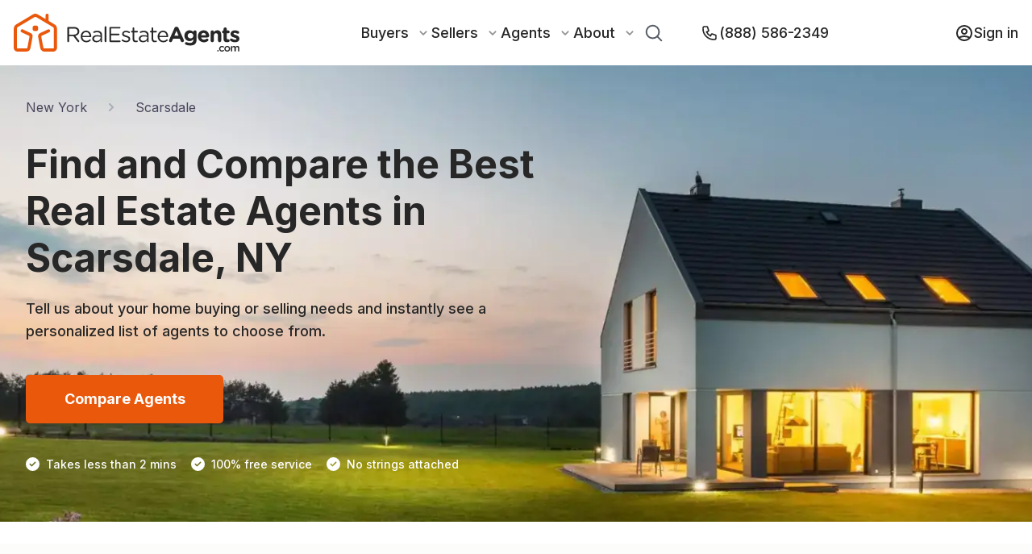

--- FILE ---
content_type: text/html; charset=utf-8
request_url: https://www.realestateagents.com/ny/scarsdale
body_size: 94715
content:
<!DOCTYPE html><html lang="en"><head><meta charSet="utf-8"/><title>Scarsdale, NY&#x27;s Best Realtor Reviews &amp; Agent Ratings</title><link rel="canonical" href="https://www.realestateagents.com/ny/scarsdale"/><link rel="icon" type="image/png" sizes="32x32" href="/static/favicon/favicon-32x32.png"/><link rel="icon" type="image/png" sizes="16x16" href="/static/favicon/favicon-16x16.png"/><link rel="apple-touch-icon" sizes="180x180" href="/static/favicon/apple-touch-icon.png"/><link rel="manifest" href="/static/favicon/site.webmanifest"/><link rel="mask-icon" href="/static/favicon/safari-pinned-tab.svg" color="#5bbad5"/><link rel="shortcut icon" href="/static/favicon/favicon.ico"/><meta name="msapplication-TileColor" content="#ffffff"/><meta name="msvalidate.01" content="0FC52291BEF3BEBDDC04A1847BAEEDA8"/><meta name="theme-color" content="#ffffff"/><meta name="description" content="Meet the best real estate agents, realtors in Scarsdale, NY. We use data and technology to find a great match for your unique needs to buy or sell a home."/><meta name="keywords" content="Scarsdale realtors, Scarsdale real estate agents, realtors in Scarsdale, NY"/><meta property="og:description" content="Meet the best real estate agents, realtors in Scarsdale, NY. We use data and technology to find a great match for your unique needs to buy or sell a home."/><meta property="og:image" content="/static/rea-logo-with-text-black-white-background.webp"/><meta property="og:image:alt" content="Scarsdale, NY&#x27;s Best Realtor Reviews &amp; Agent Ratings"/><meta property="og:image:secure_url" content="/static/rea-logo-with-text-black-white-background.webp"/><meta property="og:image:type" content="image/png"/><meta property="og:image:width" content="1500"/><meta property="og:image:height" content="1500"/><meta property="og:title" content="Scarsdale, NY&#x27;s Best Realtor Reviews &amp; Agent Ratings"/><meta property="og:type" content="website"/><meta property="og:site_name" content="RealEstateAgents.com"/><meta property="og:url" content="https://www.realestateagents.com/ny/scarsdale"/><meta property="fb:app_id" content="id"/><meta property="twitter:card" content="summary_large_image"/><meta property="twitter:description" value="Meet the best real estate agents, realtors in Scarsdale, NY. We use data and technology to find a great match for your unique needs to buy or sell a home."/><meta property="twitter:image" content="/static/rea-logo-with-text-black-white-background.webp"/><meta property="twitter:label1" value="Scarsdale, NY&#x27;s Best Realtor Reviews &amp; Agent Ratings"/><meta property="twitter:data1" value="Scarsdale, NY&#x27;s Best Realtor Reviews &amp; Agent Ratings"/><meta property="twitter:label2" value="Scarsdale, NY&#x27;s Best Realtor Reviews &amp; Agent Ratings"/><meta property="twitter:data2" value="Scarsdale, NY&#x27;s Best Realtor Reviews &amp; Agent Ratings"/><meta property="twitter:title" value="Scarsdale, NY&#x27;s Best Realtor Reviews &amp; Agent Ratings"/><meta property="twitter:url" value="https://www.realestateagents.com/ny/scarsdale"/><meta name="viewport" content="width=device-width, initial-scale=1"/><script type="application/ld+json">{"@context":"https://schema.org","@type":"BreadcrumbList","itemListElement":[{"@type":"ListItem","position":0,"name":"Home","item":"https://www.realestateagents.com"},{"@type":"ListItem","position":1,"name":"Top Real Estate Agent in Scarsdale, NY","item":"https://www.realestateagents.com/ny/scarsdale"}]}</script><link rel="preload" as="image" imageSrcSet="/_next/image?url=%2F_next%2Fstatic%2Fmedia%2Flocation_header_small.6161b221.webp&amp;w=640&amp;q=75 640w, /_next/image?url=%2F_next%2Fstatic%2Fmedia%2Flocation_header_small.6161b221.webp&amp;w=750&amp;q=75 750w, /_next/image?url=%2F_next%2Fstatic%2Fmedia%2Flocation_header_small.6161b221.webp&amp;w=828&amp;q=75 828w, /_next/image?url=%2F_next%2Fstatic%2Fmedia%2Flocation_header_small.6161b221.webp&amp;w=1080&amp;q=75 1080w, /_next/image?url=%2F_next%2Fstatic%2Fmedia%2Flocation_header_small.6161b221.webp&amp;w=1200&amp;q=75 1200w, /_next/image?url=%2F_next%2Fstatic%2Fmedia%2Flocation_header_small.6161b221.webp&amp;w=1920&amp;q=75 1920w, /_next/image?url=%2F_next%2Fstatic%2Fmedia%2Flocation_header_small.6161b221.webp&amp;w=2048&amp;q=75 2048w, /_next/image?url=%2F_next%2Fstatic%2Fmedia%2Flocation_header_small.6161b221.webp&amp;w=3840&amp;q=75 3840w" imageSizes="100vw" fetchpriority="high"/><meta name="next-head-count" content="38"/><style data-aphrodite="true">._xh5v0a{width:100% !important;min-height:100vh !important;background:#fff !important;}._e296pg{position:relative !important;}._esk6nz{-webkit-box-pack:center !important;-ms-flex-pack:center !important;display:-webkit-box !important;display:-moz-box !important;display:-ms-flexbox !important;display:-webkit-flex !important;display:flex !important;-webkit-justify-content:center !important;justify-content:center !important;padding-top:40px !important;padding-bottom:88px !important;position:relative !important;}@media only screen and (max-width: 767px){._esk6nz{padding-left:20px !important;padding-right:20px !important;}}._kfemhr{position:absolute !important;width:100% !important;height:566px !important;top:0px !important;left:0px !important;}._sn3j22{object-fit:cover !important;}._18lqav5{margin-bottom:50px !important;}@media only screen and (max-width: 1439px){._18lqav5{margin-bottom:30px !important;}}._ad5u5e{font-size:60px !important;font-weight:700 !important;line-height:64px !important;width:60% !important;margin-bottom:30px !important;}@media only screen and (max-width: 1439px){._ad5u5e{font-size:48px !important;line-height:58px !important;margin-bottom:20px !important;}}@media only screen and (max-width: 1023px){._ad5u5e{font-size:38px !important;line-height:44px !important;margin-bottom:20px !important;}}@media only screen and (max-width: 767px){._ad5u5e{width:90% !important;font-size:30px !important;line-height:34px !important;}}._18pb9xj{font-size:18px !important;font-weight:500 !important;line-height:28px !important;width:50% !important;margin-bottom:40px !important;}@media only screen and (max-width: 1023px){._18pb9xj{margin-bottom:30px !important;}}@media only screen and (max-width: 767px){._18pb9xj{width:80% !important;font-size:16px !important;line-height:22px !important;}}._1upbvzx{max-width:1280px !important;z-index:2 !important;width:100% !important;}@media only screen and (max-width: 767px){._1upbvzx{width:100% !important;}}@media only screen and (max-width: 1300px){._1upbvzx{width:95% !important;}}@media only screen and (max-width: 425px){._1upbvzx{width:100% !important;}}._1xf7b7r{-webkit-box-align:center !important;-ms-flex-align:center !important;-webkit-box-lines:multiple !important;font-size:16px !important;display:-webkit-box !important;display:-moz-box !important;display:-ms-flexbox !important;display:-webkit-flex !important;display:flex !important;-webkit-flex-wrap:wrap !important;-ms-flex-wrap:wrap !important;flex-wrap:wrap !important;z-index:2 !important;-webkit-align-items:center !important;align-items:center !important;}@media only screen and (max-width: 1023px){._1xf7b7r{font-size:12px !important;}}@media only screen and (max-width: 767px){._1xf7b7r{-webkit-box-align:center !important;-ms-flex-align:center !important;-webkit-align-items:center !important;align-items:center !important;}}._7b8a4u{text-decoration:none !important;color:rgba(36, 31, 58, 1) !important;opacity:0.8 !important;z-index:2 !important;}._1kc7gva{color:rgba(36, 31, 58, 1) !important;opacity:0.8 !important;margin:0 20px !important;z-index:2 !important;}@media only screen and (max-width: 767px){._1kc7gva{margin:0 8px !important;}}._ooxkwp2{text-decoration:none !important;color:rgba(36, 31, 58, 1) !important;z-index:2 !important;opacity:1 !important;font-weight:500 !important;}._1lv3uk85{-webkit-box-pack:center !important;-ms-flex-pack:center !important;-webkit-box-align:center !important;-ms-flex-align:center !important;display:-webkit-box !important;display:-moz-box !important;display:-ms-flexbox !important;display:-webkit-flex !important;display:flex !important;-webkit-align-items:center !important;align-items:center !important;-webkit-justify-content:center !important;justify-content:center !important;border:none !important;color:#fff !important;outline:none !important;cursor:pointer !important;position:relative !important;background:rgb(234, 88, 12) !important;padding-top:.75rem !important;padding-bottom:.75rem !important;line-height:1.5rem !important;font-family:Inter !important;width:245px !important;height:60px !important;border-radius:5px !important;font-weight:700 !important;font-size:18px !important;margin-bottom:40px !important;}@media only screen and (max-width: 767px){._1lv3uk85{font-size:16px !important;padding:10px !important;}._1lv3uk85:hover{opacity:1 !important;}}._1lv3uk85:disabled{cursor:not-allowed !important;background-color:rgba(210, 212, 216, 1) !important;}._1lv3uk85:hover{opacity:1 !important;}@media only screen and (max-width: 1023px){._1lv3uk85{margin-bottom:30px !important;}}._749t1l{position:absolute !important;top:50% !important;left:16px !important;-webkit-transform:translateY(-50%) !important;-ms-transform:translateY(-50%) !important;transform:translateY(-50%) !important;}._zcdf1c{display:-webkit-box !important;display:-moz-box !important;display:-ms-flexbox !important;display:-webkit-flex !important;display:flex !important;}@media only screen and (max-width: 1023px){._zcdf1c{margin-bottom:55px !important;}}@media only screen and (max-width: 767px){._zcdf1c{-webkit-box-direction:normal !important;-webkit-box-orient:vertical !important;-webkit-flex-direction:column !important;-ms-flex-direction:column !important;flex-direction:column !important;margin-bottom:0px !important;}}._deig9g{-webkit-box-align:center !important;-ms-flex-align:center !important;display:-webkit-box !important;display:-moz-box !important;display:-ms-flexbox !important;display:-webkit-flex !important;display:flex !important;-webkit-align-items:center !important;align-items:center !important;margin-right:18px !important;}@media only screen and (max-width: 767px){._deig9g{margin-bottom:10px !important;}}._2lrd1y{color:#fff !important;height:17px !important;width:17px !important;margin-right:8px !important;background:transparent !important;}._6l14ac{color:#fff !important;font-size:14px !important;font-weight:500 !important;}._1xrrxlig{-webkit-box-pack:center !important;-ms-flex-pack:center !important;margin-bottom:150px !important;display:-webkit-box !important;display:-moz-box !important;display:-ms-flexbox !important;display:-webkit-flex !important;display:flex !important;position:relative !important;-webkit-justify-content:center !important;justify-content:center !important;margin-top:50px !important;}@media only screen and (max-width: 1023px){._1xrrxlig{padding-left:20px !important;padding-right:20px !important;margin-top:25px !important;margin-bottom:75px !important;}}._tut098d{font-size:42px !important;font-weight:600 !important;line-height:54px !important;margin-bottom:20px !important;width:unset !important;}@media only screen and (max-width: 1023px){._tut098d{font-size:38px !important;line-height:48px !important;width:100% !important;}}@media only screen and (max-width: 767px){._tut098d{font-size:28px !important;line-height:34px !important;}}@media only screen and (max-width: 374px){._tut098d{font-size:24px !important;}}._1sjz3j6{-ms-grid-columns:repeat(3, minmax(0, 1fr)) !important;display:-ms-grid !important;display:grid !important;grid-template-columns:repeat(3, minmax(0, 1fr)) !important;row-gap:30px !important;-webkit-column-gap:30px !important;-moz-column-gap:30px !important;column-gap:30px !important;}@media only screen and (max-width: 1023px){._1sjz3j6{-ms-grid-columns:repeat(1, minmax(0, 1fr)) !important;grid-template-columns:repeat(1, minmax(0, 1fr)) !important;}}._8ftzht{-webkit-box-align:center !important;-ms-flex-align:center !important;-webkit-box-direction:normal !important;-webkit-box-orient:vertical !important;display:-webkit-box !important;display:-moz-box !important;display:-ms-flexbox !important;display:-webkit-flex !important;display:flex !important;-webkit-flex-direction:column !important;-ms-flex-direction:column !important;flex-direction:column !important;-webkit-align-items:center !important;align-items:center !important;padding:30px 35px !important;border-radius:5px !important;box-shadow:0px 0px 28px rgba(30, 41, 59, 0.08) !important;border:1px solid rgba(233, 233, 233, 1) !important;position:relative !important;cursor:pointer !important;}@media only screen and (max-width: 1439px){._8ftzht{padding:15px 20px !important;}}@media only screen and (max-width: 1023px){._8ftzht{width:100% !important;margin-bottom:30px !important;}}._wj0ja3{height:90px !important;width:90px !important;position:relative !important;border-radius:100% !important;overflow:hidden !important;margin-bottom:16px !important;}._r82td7{object-fit:cover !important;object-position:top !important;}._1u89gn1{font-weight:400 !important;font-size:14px !important;opacity:0.8 !important;margin-bottom:12px !important;text-align:center !important;line-height:18px !important;}._iz6mzn{font-weight:600 !important;font-size:24px !important;margin-bottom:6px !important;text-align:center !important;line-height:28px !important;}._1cntog{height:24px !important;}._1ha8nzq{padding:0 20px !important;width:100% !important;}._wn6l80{margin-right:7px !important;}._16m1e09{-webkit-box-pack:center !important;-ms-flex-pack:center !important;-webkit-box-align:center !important;-ms-flex-align:center !important;background:#fff !important;border:1px solid rgba(39, 39, 39, 0.7) !important;height:48px !important;margin-bottom:16px !important;border-radius:5px !important;display:-webkit-box !important;display:-moz-box !important;display:-ms-flexbox !important;display:-webkit-flex !important;display:flex !important;-webkit-align-items:center !important;align-items:center !important;-webkit-justify-content:center !important;justify-content:center !important;font-weight:600 !important;color:rgba(39, 39, 39, 1) !important;}._i35kgz{border-top:1px solid !important;border-color:rgba(39, 39, 39, 0.1) !important;width:100% !important;margin-top:20px !important;margin-bottom:20px !important;}._1tc2t77{-ms-grid-columns:repeat(3, minmax(0, 1fr)) !important;grid-template-columns:repeat(3, minmax(0, 1fr)) !important;display:-ms-grid !important;display:grid !important;-webkit-column-gap:10px !important;-moz-column-gap:10px !important;column-gap:10px !important;}@media only screen and (max-width: 1439px){._1tc2t77{-webkit-column-gap:5px !important;-moz-column-gap:5px !important;column-gap:5px !important;}}._1qeaafx{-webkit-box-align:center !important;-ms-flex-align:center !important;-webkit-box-direction:normal !important;-webkit-box-orient:vertical !important;display:-webkit-box !important;display:-moz-box !important;display:-ms-flexbox !important;display:-webkit-flex !important;display:flex !important;-webkit-flex-direction:column !important;-ms-flex-direction:column !important;flex-direction:column !important;-webkit-align-items:center !important;align-items:center !important;text-align:center !important;}._me5q50{font-weight:700 !important;font-size:18px !important;}._1akgpeh{font-size:14px !important;font-weight:400 !important;opacity:0.8 !important;}@media only screen and (max-width: 1439px){._1akgpeh{font-size:12px !important;}}._8gurd{object-fit:contain !important;background:transparent !important;}._1uc7s2r7{-webkit-box-align:center !important;-ms-flex-align:center !important;-webkit-box-direction:normal !important;-webkit-box-orient:vertical !important;display:-webkit-box !important;display:-moz-box !important;display:-ms-flexbox !important;display:-webkit-flex !important;display:flex !important;-webkit-flex-direction:column !important;-ms-flex-direction:column !important;flex-direction:column !important;-webkit-align-items:center !important;align-items:center !important;padding:30px 35px !important;border-radius:5px !important;box-shadow:0px 0px 28px rgba(30, 41, 59, 0.08) !important;border:1px solid rgba(233, 233, 233, 1) !important;position:relative !important;cursor:pointer !important;background:rgba(30, 41, 59, 1) !important;color:#fff !important;}@media only screen and (max-width: 1439px){._1uc7s2r7{padding:15px 20px !important;}}@media only screen and (max-width: 1023px){._1uc7s2r7{width:100% !important;margin-bottom:30px !important;}}._cv2cjz6{height:90px !important;width:90px !important;position:relative !important;border-radius:100% !important;overflow:hidden !important;margin-bottom:16px !important;border:4px solid rgba(211, 161, 59, 1) !important;}._tquuya{font-weight:400 !important;font-size:12px !important;opacity:0.8 !important;margin-left:5px !important;}._12wqeo37{-webkit-box-pack:center !important;-ms-flex-pack:center !important;-webkit-box-align:center !important;-ms-flex-align:center !important;border:1px solid rgba(39, 39, 39, 0.7) !important;height:48px !important;margin-bottom:16px !important;border-radius:5px !important;display:-webkit-box !important;display:-moz-box !important;display:-ms-flexbox !important;display:-webkit-flex !important;display:flex !important;-webkit-align-items:center !important;align-items:center !important;-webkit-justify-content:center !important;justify-content:center !important;font-weight:600 !important;background:rgba(30, 41, 59, 1) !important;color:#fff !important;border-color:#fff !important;}._1iivfmcs{border-top:1px solid !important;width:100% !important;margin-top:20px !important;margin-bottom:20px !important;border-color:#47505F !important;}._m3kda05{-webkit-box-align:center !important;-ms-flex-align:center !important;-webkit-box-pack:center !important;-ms-flex-pack:center !important;background:-webkit-linear-gradient(270deg, #FFD15C -12.76%, #B5821C 92.47%) !important;background:-moz-linear-gradient(270deg, #FFD15C -12.76%, #B5821C 92.47%) !important;background:linear-gradient(270deg, #FFD15C -12.76%, #B5821C 92.47%) !important;color:#fff !important;display:-webkit-box !important;display:-moz-box !important;display:-ms-flexbox !important;display:-webkit-flex !important;display:flex !important;-webkit-justify-content:center !important;justify-content:center !important;-webkit-align-items:center !important;align-items:center !important;border-radius:52px !important;position:absolute !important;right:20px !important;top:20px !important;font-size:9px !important;font-weight:500 !important;padding:4px 12px !important;}@media only screen and (max-width: 1440px){._m3kda05{right:10px !important;top:15px !important;}}._xvoq1qk{background:transparent !important;height:17px !important;width:17px !important;margin-right:4px !important;}._mpna3f{white-space:nowrap !important;line-height:normal !important;}._12x5370a{font-size:24px !important;background:transparent !important;color:#ddd !important;width:16px !important;height:16px !important;}._1cib1gko{font-size:24px !important;background:transparent !important;color:rgba(245, 128, 39, 1) !important;width:16px !important;height:16px !important;}._ehsuq4{-webkit-box-pack:center !important;-ms-flex-pack:center !important;margin-top:150px !important;margin-bottom:150px !important;display:-webkit-box !important;display:-moz-box !important;display:-ms-flexbox !important;display:-webkit-flex !important;display:flex !important;position:relative !important;-webkit-justify-content:center !important;justify-content:center !important;}@media only screen and (max-width: 1023px){._ehsuq4{padding-left:20px !important;padding-right:20px !important;margin-top:25px !important;margin-bottom:75px !important;}}._1oe4eohn{font-size:42px !important;font-weight:600 !important;line-height:54px !important;margin-bottom:20px !important;width:60% !important;}@media only screen and (max-width: 1023px){._1oe4eohn{font-size:38px !important;line-height:48px !important;width:100% !important;}}@media only screen and (max-width: 767px){._1oe4eohn{font-size:28px !important;line-height:34px !important;}}@media only screen and (max-width: 374px){._1oe4eohn{font-size:24px !important;}}._1f3bed7{border-radius:5px !important;margin-bottom:60px !important;box-shadow:0px 0px 28px 0px rgba(30, 41, 59, 0.08) !important;position:relative !important;border:1px solid rgba(233, 233, 233, 1) !important;cursor:pointer !important;}._swa22dq{border-radius:5px !important;box-shadow:0px 0px 28px 0px rgba(30, 41, 59, 0.08) !important;z-index:3 !important;background:rgba(30, 41, 59, 1) !important;color:#fff !important;}._gyqgrr{display:-webkit-box !important;display:-moz-box !important;display:-ms-flexbox !important;display:-webkit-flex !important;display:flex !important;padding:30px 35px !important;}@media only screen and (max-width: 1023px){._gyqgrr{-webkit-box-align:center !important;-ms-flex-align:center !important;-webkit-box-direction:normal !important;-webkit-box-orient:vertical !important;-webkit-flex-direction:column !important;-ms-flex-direction:column !important;flex-direction:column !important;-webkit-align-items:center !important;align-items:center !important;}}@media only screen and (max-width: 474px){._gyqgrr{padding:20px 25px !important;}}._13xlah4{cursor:pointer !important;}._1rczmwt{border-radius:100% !important;object-fit:cover !important;object-position:top !important;}._qsssj85{height:153px !important;width:153px !important;position:relative !important;border-radius:100% !important;overflow:hidden !important;margin-right:32px !important;border:4px solid rgba(211, 161, 59, 1) !important;}@media only screen and (max-width: 1023px){._qsssj85{margin-right:0px !important;height:120px !important;width:120px !important;margin-bottom:12px !important;}}@media only screen and (max-width: 1023px){._hmn6o1{width:100% !important;text-align:center !important;}}._1hc47zh{font-weight:400 !important;font-size:14px !important;opacity:0.8 !important;margin-bottom:8px !important;}._1ek2pek{font-weight:600 !important;font-size:24px !important;margin-bottom:10px !important;}._bwz7r6{margin-bottom:8px !important;}@media only screen and (max-width: 1023px){._bwz7r6{margin-bottom:24px !important;}}@media only screen and (max-width: 767px){._bwz7r6{margin-bottom:20px !important;}}._v8o8tb{font-size:12px !important;font-weight:400 !important;margin-left:8px !important;opacity:0.8 !important;}._x0ssi6{-webkit-box-align:center !important;-ms-flex-align:center !important;display:-webkit-box !important;display:-moz-box !important;display:-ms-flexbox !important;display:-webkit-flex !important;display:flex !important;-webkit-align-items:center !important;align-items:center !important;}@media only screen and (max-width: 1023px){._x0ssi6{-webkit-box-pack:center !important;-ms-flex-pack:center !important;-webkit-justify-content:center !important;justify-content:center !important;}}@media only screen and (max-width: 767px){._x0ssi6{-webkit-box-direction:normal !important;-webkit-box-orient:vertical !important;-webkit-box-pack:justify !important;-ms-flex-pack:justify !important;-webkit-justify-content:space-between !important;justify-content:space-between !important;-webkit-flex-direction:column !important;-ms-flex-direction:column !important;flex-direction:column !important;}}._zdxht7{width:100% !important;}._17w9v9z{-webkit-box-align:center !important;-ms-flex-align:center !important;display:-webkit-box !important;display:-moz-box !important;display:-ms-flexbox !important;display:-webkit-flex !important;display:flex !important;-webkit-align-items:center !important;align-items:center !important;}@media only screen and (max-width: 1023px){._17w9v9z{-webkit-box-direction:normal !important;-webkit-box-orient:vertical !important;-webkit-flex-direction:column !important;-ms-flex-direction:column !important;flex-direction:column !important;}}._1hswlzc{-webkit-box-pack:justify !important;-ms-flex-pack:justify !important;-webkit-box-direction:normal !important;-webkit-box-orient:vertical !important;margin-left:auto !important;display:-webkit-box !important;display:-moz-box !important;display:-ms-flexbox !important;display:-webkit-flex !important;display:flex !important;-webkit-flex-direction:column !important;-ms-flex-direction:column !important;flex-direction:column !important;-webkit-justify-content:space-between !important;justify-content:space-between !important;}._14ddvtv{margin-top:auto !important;}._7ub0c8p{border-top: 1px solid #47505F !important;opacity:1 !important;}._1ruxj03{-webkit-box-align:center !important;-ms-flex-align:center !important;-ms-grid-columns:1fr 1fr 1fr .8fr !important;grid-template-columns:1fr 1fr 1fr .8fr !important;display:-ms-grid !important;display:grid !important;padding:20px 35px !important;z-index:3 !important;position:relative !important;-webkit-align-items:center !important;align-items:center !important;box-shadow:0px 23px 23px -23px rgba(30, 41, 59, 0.08) !important;-webkit-column-gap:20px !important;-moz-column-gap:20px !important;column-gap:20px !important;}@media only screen and (max-width: 1023px){._1ruxj03{-ms-grid-columns:repeat(1, minmax(0, 1fr)) !important;grid-template-columns:repeat(1, minmax(0, 1fr)) !important;}}._l07uep{font-weight:600 !important;font-size:14px !important;grid-column-end:-1 !important;text-align:end !important;}@media only screen and (max-width: 1023px){._l07uep{text-align:center !important;}}._12e0sbd{-ms-grid-columns:repeat(3, minmax(0, 1fr)) !important;background:#fff !important;padding:30px 35px !important;z-index:1 !important;grid-template-columns:repeat(3, minmax(0, 1fr)) !important;display:-ms-grid !important;display:grid !important;-webkit-column-gap:30px !important;-moz-column-gap:30px !important;column-gap:30px !important;}@media only screen and (max-width: 1023px){._12e0sbd{-ms-grid-columns:repeat(1, minmax(0, 1fr)) !important;grid-template-columns:repeat(1, minmax(0, 1fr)) !important;row-gap:24px !important;padding:20px 25px !important;}}._1tolit2{font-size:18px !important;font-weight:600 !important;margin-bottom:16px !important;}@media only screen and (max-width: 1023px){._1tolit2{margin-bottom:12px !important;}}._25y5few{font-size:14px !important;font-weight:400 !important;word-wrap:break-word !important;margin-bottom:30px !important;}@media only screen and (max-width: 1023px){._25y5few{margin-bottom:18px !important;}}._1c4zxkz{-webkit-box-align:center !important;-ms-flex-align:center !important;font-size:14px !important;font-weight:600 !important;display:-webkit-box !important;display:-moz-box !important;display:-ms-flexbox !important;display:-webkit-flex !important;display:flex !important;-webkit-align-items:center !important;align-items:center !important;margin-top:4px !important;}._elzwef{margin-left:8px !important;font-size:12px !important;}._1tdcj2z{-webkit-box-lines:multiple !important;display:-webkit-box !important;display:-moz-box !important;display:-ms-flexbox !important;display:-webkit-flex !important;display:flex !important;-webkit-flex-wrap:wrap !important;-ms-flex-wrap:wrap !important;flex-wrap:wrap !important;margin-bottom:22px !important;}@media only screen and (max-width: 1023px){._1tdcj2z{margin-bottom:18px !important;}}._bkre6o{display:-webkit-box !important;display:-moz-box !important;display:-ms-flexbox !important;display:-webkit-flex !important;display:flex !important;margin-bottom:12px !important;}._1rtccky{-webkit-box-align:center !important;-ms-flex-align:center !important;-webkit-box-pack:center !important;-ms-flex-pack:center !important;background:rgba(0, 107, 184, 1) !important;height:16px !important;width:16px !important;display:-webkit-box !important;display:-moz-box !important;display:-ms-flexbox !important;display:-webkit-flex !important;display:flex !important;-webkit-justify-content:center !important;justify-content:center !important;-webkit-align-items:center !important;align-items:center !important;border-radius:100% !important;-moz-box-sizing:border-box !important;box-sizing:border-box !important;margin-right:12px !important;margin-top:3px !important;}._86cfjn2{background:transparent !important;width:10px !important;height:10px !important;color:#fff !important;margin-right:0px !important;margin-top:0px !important;}._1io9fqu{font-size:14px !important;font-weight:500 !important;width:-webkit-calc(100% - 32px) !important;width:-moz-calc(100% - 32px) !important;width:calc(100% - 32px) !important;}._1cue8o9{width:16px !important;height:16px !important;color:rgba(0, 107, 184, 1) !important;margin-right:12px !important;margin-top:3px !important;background:transparent !important;}._13ht3tq5{-webkit-box-pack:center !important;-ms-flex-pack:center !important;-webkit-box-align:center !important;-ms-flex-align:center !important;display:-webkit-box !important;display:-moz-box !important;display:-ms-flexbox !important;display:-webkit-flex !important;display:flex !important;-webkit-align-items:center !important;align-items:center !important;-webkit-justify-content:center !important;justify-content:center !important;outline:none !important;cursor:pointer !important;position:relative !important;padding-top:.75rem !important;padding-bottom:.75rem !important;line-height:1.5rem !important;font-family:Inter !important;width:198px !important;height:48px !important;font-weight:600 !important;font-size:16px !important;border-radius:5px !important;background:transparent !important;border:1px solid rgba(148, 163, 184, 1) !important;margin-left:10px !important;margin-bottom:16px !important;margin-top:20px !important;color:#fff !important;}._13ht3tq5:hover{opacity:0.7 !important;}._13ht3tq5:disabled{cursor:not-allowed !important;background-color:rgba(210, 212, 216, 1) !important;}@media only screen and (max-width: 1030px){._13ht3tq5{width:170px !important;}}@media only screen and (max-width: 374px){._13ht3tq5{width:100% !important;margin-bottom:10px !important;}}@media only screen and (max-width: 1023px){._13ht3tq5{font-size:14px !important;width:100% !important;}}@media only screen and (max-width: 767px){._13ht3tq5{padding:10px !important;width:100% !important;height:48px !important;font-size:14px !important;margin-left:0px !important;margin-bottom:16px !important;margin-top:0px !important;}._13ht3tq5:hover{opacity:1 !important;}}._1p7zvrc{-webkit-box-align:center !important;-ms-flex-align:center !important;margin-right:28px !important;display:-webkit-box !important;display:-moz-box !important;display:-ms-flexbox !important;display:-webkit-flex !important;display:flex !important;-webkit-align-items:center !important;align-items:center !important;}@media only screen and (max-width: 1023px){._1p7zvrc{margin-right:16px !important;}}._11huihu{-webkit-box-align:center !important;-ms-flex-align:center !important;width:15px !important;height:15px !important;display:-webkit-box !important;display:-moz-box !important;display:-ms-flexbox !important;display:-webkit-flex !important;display:flex !important;-webkit-align-items:center !important;align-items:center !important;padding-left:2px !important;-moz-box-sizing:border-box !important;box-sizing:border-box !important;}._1h7uhnl{background:rgba(4, 120, 87, 1); !important;width:10px !important;height:10px !important;border-radius:100% !important;}._errfa2{font-size:15px !important;line-height:24px !important;font-weight:400 !important;margin-left:8px !important;}@media only screen and (max-width: 1023px){._errfa2{margin-left:6px !important;}}._8nylsho{color:rgb(4, 162, 130) !important;}._5kaapu{-webkit-box-align:center !important;-ms-flex-align:center !important;display:-webkit-box !important;display:-moz-box !important;display:-ms-flexbox !important;display:-webkit-flex !important;display:flex !important;-webkit-align-items:center !important;align-items:center !important;}._u149fz6{-webkit-box-align:center !important;-ms-flex-align:center !important;-webkit-box-pack:center !important;-ms-flex-pack:center !important;background:-webkit-linear-gradient(270deg, #FFD15C -12.76%, #B5821C 92.47%) !important;background:-moz-linear-gradient(270deg, #FFD15C -12.76%, #B5821C 92.47%) !important;background:linear-gradient(270deg, #FFD15C -12.76%, #B5821C 92.47%) !important;color:#fff !important;padding:8px 24px !important;display:-webkit-box !important;display:-moz-box !important;display:-ms-flexbox !important;display:-webkit-flex !important;display:flex !important;-webkit-justify-content:center !important;justify-content:center !important;-webkit-align-items:center !important;align-items:center !important;border-radius:52px !important;}@media only screen and (max-width: 1023px){._u149fz6{position:absolute !important;right:20px !important;top:20px !important;}}@media only screen and (max-width: 767px){._u149fz6{padding:4px 12px !important;font-size:9px !important;}}@media only screen and (max-width: 374px){._u149fz6{right:10px !important;top:10px !important;padding:3px 10px !important;font-size:8px !important;}}._184wkv1u{margin-right:8px !important;background:transparent !important;width:26px !important;height:26px !important;}@media only screen and (max-width: 767px){._184wkv1u{width:18px !important;height:18px !important;margin-right:5px !important;}}@media only screen and (max-width: 374px){._184wkv1u{width:15px !important;height:15px !important;margin-right:3px !important;}}._12k0fon5{width:100% !important;}@media only screen and (max-width: 767px){._12k0fon5{line-height:27px !important;}}@media only screen and (max-width: 1023px){._12k0fon5{-webkit-box-pack:center !important;-ms-flex-pack:center !important;-webkit-box-direction:normal !important;-webkit-box-orient:horizontal !important;-webkit-box-align:center !important;-ms-flex-align:center !important;-webkit-align-items:center !important;align-items:center !important;text-align:center !important;width:100% !important;-webkit-flex-direction:row !important;-ms-flex-direction:row !important;flex-direction:row !important;-webkit-justify-content:center !important;justify-content:center !important;margin-bottom:12px !important;}}._1injj7y0{font-size:20px !important;font-weight:700 !important;}@media only screen and (max-width: 1023px){._1injj7y0{font-size:20px !important;margin-right:2px !important;}}@media only screen and (max-width: 767px){._1injj7y0{font-size:18px !important;margin-right:5px !important;}}._db4nsi{font-size:14px !important;font-weight:400 !important;opacity:0.8 !important;}._16recte{-webkit-box-lines:multiple !important;-webkit-box-align:center !important;-ms-flex-align:center !important;display:-webkit-box !important;display:-moz-box !important;display:-ms-flexbox !important;display:-webkit-flex !important;display:flex !important;gap:10px !important;-webkit-align-items:center !important;align-items:center !important;-webkit-flex-wrap:wrap !important;-ms-flex-wrap:wrap !important;flex-wrap:wrap !important;}._4jrrhmc{-webkit-box-align:center !important;-ms-flex-align:center !important;color:rgba(39, 39, 39, 1) !important;display:-webkit-box !important;display:-moz-box !important;display:-ms-flexbox !important;display:-webkit-flex !important;display:flex !important;background:#E0F2FE !important;-webkit-align-items:center !important;align-items:center !important;line-height:28px !important;font-size:14px !important;font-weight:600 !important;padding:4px 13px !important;border-radius:40px !important;}._djt3dr5{background:transparent !important;width:16px !important;height:unset !important;}._1k42nda{margin-right:8px !important;width:22px !important;height:19px !important;}._17qma01{border-radius:5px !important;box-shadow:0px 0px 28px 0px rgba(30, 41, 59, 0.08) !important;z-index:3 !important;}._13bdb80{height:153px !important;width:153px !important;position:relative !important;border-radius:100% !important;overflow:hidden !important;margin-right:32px !important;}@media only screen and (max-width: 1023px){._13bdb80{margin-right:0px !important;height:120px !important;width:120px !important;margin-bottom:12px !important;}}._1qssfho{opacity:0.1 !important;border-top: 1px solid #47505F !important;}._knt6pj{display:-webkit-box !important;display:-moz-box !important;display:-ms-flexbox !important;display:-webkit-flex !important;display:flex !important;margin-bottom:10px !important;font-size:14px !important;}._9tw5cj{width:16px !important;height:16px !important;color:rgba(0, 107, 184, 1) !important;margin-right:9px !important;margin-top:3px !important;background:transparent !important;}._10u734fp{-webkit-box-pack:center !important;-ms-flex-pack:center !important;-webkit-box-align:center !important;-ms-flex-align:center !important;display:-webkit-box !important;display:-moz-box !important;display:-ms-flexbox !important;display:-webkit-flex !important;display:flex !important;-webkit-align-items:center !important;align-items:center !important;-webkit-justify-content:center !important;justify-content:center !important;outline:none !important;cursor:pointer !important;position:relative !important;padding-top:.75rem !important;padding-bottom:.75rem !important;line-height:1.5rem !important;font-family:Inter !important;width:198px !important;height:48px !important;font-weight:600 !important;font-size:16px !important;border-radius:5px !important;background:transparent !important;border:1px solid rgba(148, 163, 184, 1) !important;color:rgba(39, 39, 39, 1) !important;margin-left:10px !important;margin-bottom:16px !important;margin-top:20px !important;}._10u734fp:hover{opacity:0.7 !important;}._10u734fp:disabled{cursor:not-allowed !important;background-color:rgba(210, 212, 216, 1) !important;}@media only screen and (max-width: 1030px){._10u734fp{width:170px !important;}}@media only screen and (max-width: 374px){._10u734fp{width:100% !important;margin-bottom:10px !important;}}@media only screen and (max-width: 1023px){._10u734fp{font-size:14px !important;width:100% !important;}}@media only screen and (max-width: 767px){._10u734fp{padding:10px !important;width:100% !important;height:48px !important;font-size:14px !important;margin-left:0px !important;margin-bottom:16px !important;margin-top:0px !important;}._10u734fp:hover{opacity:1 !important;}}._1rrww4px{-webkit-box-pack:center !important;-ms-flex-pack:center !important;-webkit-box-align:center !important;-ms-flex-align:center !important;display:-webkit-box !important;display:-moz-box !important;display:-ms-flexbox !important;display:-webkit-flex !important;display:flex !important;-webkit-align-items:center !important;align-items:center !important;-webkit-justify-content:center !important;justify-content:center !important;outline:none !important;position:relative !important;padding-top:.75rem !important;padding-bottom:.75rem !important;line-height:1.5rem !important;font-family:Inter !important;height:unset !important;background:#fff !important;border:1px solid rgba(148, 163, 184, 1) !important;border-radius:5px !important;padding:10px !important;width:167px !important;font-size:16px !important;font-weight:600 !important;cursor:pointer !important;color:rgba(39, 39, 39, 1) !important;margin:auto !important;margin-top:30px !important;}@media only screen and (max-width: 767px){._1rrww4px{font-size:16px !important;padding:10px !important;}._1rrww4px:hover{opacity:1 !important;}}._1rrww4px:disabled{cursor:not-allowed !important;background-color:rgba(210, 212, 216, 1) !important;}._1rrww4px:hover{opacity:0.7 !important;}._1ydy2y{-webkit-box-align:center !important;-ms-flex-align:center !important;-webkit-box-direction:normal !important;-webkit-box-orient:vertical !important;display:-webkit-box !important;display:-moz-box !important;display:-ms-flexbox !important;display:-webkit-flex !important;display:flex !important;-webkit-flex-direction:column !important;-ms-flex-direction:column !important;flex-direction:column !important;-webkit-align-items:center !important;align-items:center !important;padding-top:50px !important;padding-bottom:50px !important;height:600px !important;}@media only screen and (max-width: 767px){._1ydy2y{height:unset !important;}}._coe5pm{font-size:42px !important;font-weight:600 !important;text-align:center !important;margin-bottom:80px !important;padding-left:16% !important;padding-right:16% !important;}@media only screen and (max-width: 1023px){._coe5pm{font-size:38px !important;padding:unset !important;margin-bottom:50px !important;}}@media only screen and (max-width: 767px){._coe5pm{font-size:28px !important;margin-bottom:50px !important;}}._dkbwm0{color:rgba(234, 88, 12, 1) !important;}._hvjp2p{-webkit-box-pack:center !important;-ms-flex-pack:center !important;display:-webkit-box !important;display:-moz-box !important;display:-ms-flexbox !important;display:-webkit-flex !important;display:flex !important;width:100% !important;-webkit-justify-content:center !important;justify-content:center !important;position:relative !important;}._pj9qyh6{padding:17px !important;padding-top:11px !important;border:1px solid !important;border-color:rgba(39, 39, 39, 0.1) !important;border-radius:100% !important;-moz-box-sizing:border-box !important;box-sizing:border-box !important;width:50px !important;height:50px !important;font-size:20px !important;color:rgba(39, 39, 39, 0.8) !important;position:absolute !important;left:0px !important;top:50px !important;}@media only screen and (max-width: 767px){._pj9qyh6{display:none !important;width:0px !important;height:0px !important;}}._7wpa5i7{padding:17px !important;padding-top:11px !important;border:1px solid !important;border-color:rgba(39, 39, 39, 0.1) !important;border-radius:100% !important;-moz-box-sizing:border-box !important;box-sizing:border-box !important;width:50px !important;height:50px !important;font-size:20px !important;color:rgba(39, 39, 39, 0.8) !important;position:absolute !important;right:0px !important;top:50px !important;}@media only screen and (max-width: 767px){._7wpa5i7{display:none !important;width:0px !important;height:0px !important;}}._nnkl7e{display:-webkit-box !important;display:-moz-box !important;display:-ms-flexbox !important;display:-webkit-flex !important;display:flex !important;width:68% !important;}@media only screen and (max-width: 767px){._nnkl7e{width:100% !important;}}._1hjuvdc{width:-webkit-calc(100% - 122px) !important;width:-moz-calc(100% - 122px) !important;width:calc(100% - 122px) !important;}@media only screen and (max-width: 1023px){._1hjuvdc{width:100% !important;}}._18s1zcv{font-size:20px !important;font-weight:400 !important;margin-bottom:40px !important;}._jro6t0{display:-webkit-box !important;display:-moz-box !important;display:-ms-flexbox !important;display:-webkit-flex !important;display:flex !important;}._15c6gfl{object-fit:contain !important;border-radius:100% !important;}._154bjxcx{width:72px !important;height:72px !important;border-radius:100% !important;position:relative !important;margin-right:50px !important;display:none !important;}@media only screen and (max-width: 1023px){._154bjxcx{display:block !important;margin-right:20px !important;}}@media only screen and (max-width: 1023px){._uxpkeu{width:-webkit-calc(100% - 102px) !important;width:-moz-calc(100% - 102px) !important;width:calc(100% - 102px) !important;}}._cnidmk{font-size:22px !important;font-weight:600 !important;}._1fd6ssp{color:rgba(234, 88, 12, 1) !important;font-size:20px !important;font-weight:600 !important;}._rptj7u{font-size:14px !important;font-weight:400 !important;color:rgba(39, 39, 39, 0.5) !important;}._1svqgg7{-webkit-box-align:center !important;-ms-flex-align:center !important;-webkit-box-pack:center !important;-ms-flex-pack:center !important;-webkit-box-direction:normal !important;-webkit-box-orient:vertical !important;width:100% !important;padding:100px 50px !important;background:rgba(243, 243, 239, 1) !important;display:-webkit-box !important;display:-moz-box !important;display:-ms-flexbox !important;display:-webkit-flex !important;display:flex !important;-webkit-flex-direction:column !important;-ms-flex-direction:column !important;flex-direction:column !important;-webkit-justify-content:center !important;justify-content:center !important;-webkit-align-items:center !important;align-items:center !important;}@media only screen and (max-width: 767px){._1svqgg7{padding:50px 30px !important;}}._15eoi1{font-weight:600 !important;font-size:42px !important;text-align:center !important;margin-bottom:20px !important;}@media only screen and (max-width: 767px){._15eoi1{font-size:30px !important;line-height:35px !important;}}._nkb47j{font-weight:400 !important;font-size:18px !important;text-align:center !important;margin-bottom:40px !important;}@media only screen and (max-width: 767px){._nkb47j{font-size:16px !important;}}._17xg8f88{-webkit-box-pack:center !important;-ms-flex-pack:center !important;-webkit-box-align:center !important;-ms-flex-align:center !important;display:-webkit-box !important;display:-moz-box !important;display:-ms-flexbox !important;display:-webkit-flex !important;display:flex !important;-webkit-align-items:center !important;align-items:center !important;-webkit-justify-content:center !important;justify-content:center !important;border:none !important;color:#fff !important;outline:none !important;cursor:pointer !important;position:relative !important;padding-top:.75rem !important;padding-bottom:.75rem !important;line-height:1.5rem !important;font-family:Inter !important;height:unset !important;background:rgba(234, 88, 12, 1) !important;border-radius:5px !important;padding:16px !important;font-size:18px !important;font-weight:700 !important;width:245px !important;}._17xg8f88:hover{opacity:0.7 !important;}@media only screen and (max-width: 767px){._17xg8f88{font-size:16px !important;padding:10px !important;}._17xg8f88:hover{opacity:1 !important;}}._17xg8f88:disabled{cursor:not-allowed !important;background-color:rgba(210, 212, 216, 1) !important;}._1e7vlhk{font-size:42px !important;font-weight:600 !important;line-height:54px !important;margin-bottom:20px !important;width:50% !important;}@media only screen and (max-width: 1023px){._1e7vlhk{font-size:38px !important;line-height:48px !important;width:100% !important;}}@media only screen and (max-width: 767px){._1e7vlhk{font-size:28px !important;line-height:34px !important;}}@media only screen and (max-width: 374px){._1e7vlhk{font-size:24px !important;}}._sz5yfb{text-decoration:none !important;color:rgba(39, 39, 39, 1) !important;}._lyheve{-webkit-box-direction:normal !important;-webkit-box-orient:vertical !important;display:-webkit-box !important;display:-moz-box !important;display:-ms-flexbox !important;display:-webkit-flex !important;display:flex !important;-webkit-flex-direction:column !important;-ms-flex-direction:column !important;flex-direction:column !important;-moz-box-sizing:border-box !important;box-sizing:border-box !important;cursor:pointer !important;border:1px solid rgba(233, 233, 233, 1) !important;padding:30px 35px !important;box-shadow:0px 0px 28px 0px rgba(30, 41, 59, 0.08) !important;border-radius:5px !important;}._lyheve:hover{opacity:0.7 !important;}@media only screen and (max-width: 767px){._lyheve{padding:20px !important;}}@media (hover: none){._lyheve:hover{opacity:inherit !important;}}._xn2wjr{font-size:24px !important;font-weight:600 !important;text-align:center !important;margin-bottom:30px !important;}@media only screen and (max-width: 767px){._xn2wjr{margin-bottom:20px !important;}}._1i8bvdlq{-webkit-box-pack:justify !important;-ms-flex-pack:justify !important;padding:20px 0 !important;width:100% !important;display:-webkit-box !important;display:-moz-box !important;display:-ms-flexbox !important;display:-webkit-flex !important;display:flex !important;-webkit-justify-content:space-between !important;justify-content:space-between !important;border-bottom:1px solid rgba(39, 39, 39, .1) !important;}._1j0flrb{font-size:18px !important;font-weight:400 !important;}@media only screen and (max-width: 374px){._1j0flrb{font-size:16px !important;}}._1yym2f9{font-weight:600 !important;font-size:18px !important;}@media only screen and (max-width: 374px){._1yym2f9{font-size:16px !important;}}._locrsv{-webkit-box-pack:justify !important;-ms-flex-pack:justify !important;padding:20px 0 !important;width:100% !important;display:-webkit-box !important;display:-moz-box !important;display:-ms-flexbox !important;display:-webkit-flex !important;display:flex !important;-webkit-justify-content:space-between !important;justify-content:space-between !important;}._fqwapgo{-webkit-box-pack:center !important;-ms-flex-pack:center !important;-webkit-box-align:center !important;-ms-flex-align:center !important;display:-webkit-box !important;display:-moz-box !important;display:-ms-flexbox !important;display:-webkit-flex !important;display:flex !important;-webkit-align-items:center !important;align-items:center !important;-webkit-justify-content:center !important;justify-content:center !important;outline:none !important;cursor:pointer !important;position:relative !important;padding-top:.75rem !important;padding-bottom:.75rem !important;line-height:1.5rem !important;font-family:Inter !important;width:-webkit-calc(100% - 20px) !important;width:-moz-calc(100% - 20px) !important;width:calc(100% - 20px) !important;height:38px !important;padding:10px !important;font-size:18px !important;font-weight:600 !important;color:rgba(234, 88, 12, 1) !important;background:#fff !important;border:1px solid rgba(234, 88, 12, 1) !important;border-radius:5px !important;margin-top:30px !important;-moz-box-sizing:initial !important;box-sizing:initial !important;}._fqwapgo:hover{opacity:0.7 !important;}._fqwapgo:disabled{cursor:not-allowed !important;background-color:rgba(210, 212, 216, 1) !important;}@media only screen and (max-width: 1439px){._fqwapgo{font-size:16px !important;}}@media only screen and (max-width: 767px){._fqwapgo{font-size:16px !important;padding:10px !important;margin-top:20px !important;}._fqwapgo:hover{opacity:1 !important;}}@media only screen and (max-width: 374px){._fqwapgo{font-size:14px !important;}}._ffe6oi0{text-decoration:none !important;color:rgba(39, 39, 39, 1) !important;margin-right:0px !important;}._7soh8i4{-webkit-box-pack:center !important;-ms-flex-pack:center !important;margin-top:150px !important;margin-bottom:150px !important;display:-webkit-box !important;display:-moz-box !important;display:-ms-flexbox !important;display:-webkit-flex !important;display:flex !important;position:relative !important;-webkit-justify-content:center !important;justify-content:center !important;background:rgba(243, 243, 239, .3) !important;}@media only screen and (max-width: 1023px){._7soh8i4{padding-left:20px !important;padding-right:20px !important;margin-top:25px !important;margin-bottom:75px !important;}}._1esj6p{font-weight:400 !important;font-size:18px !important;margin-bottom:60px !important;width:50% !important;}@media only screen and (max-width: 1023px){._1esj6p{font-size:16px !important;width:70% !important;}}@media only screen and (max-width: 767px){._1esj6p{width:100% !important;}}._1qf3r6y{-ms-grid-columns:repeat(3, minmax(0, 1fr)) !important;grid-template-columns:repeat(3, minmax(0, 1fr)) !important;display:-ms-grid !important;display:grid !important;-webkit-column-gap:30px !important;-moz-column-gap:30px !important;column-gap:30px !important;padding-top:15px !important;}@media only screen and (max-width: 1023px){._1qf3r6y{-ms-grid-columns:repeat(1, minmax(0, 1fr)) !important;row-gap:30px !important;grid-template-columns:repeat(1, minmax(0, 1fr)) !important;}}._y0f237{-ms-grid-columns:49px auto !important;grid-template-columns:49px auto !important;display:-ms-grid !important;display:grid !important;-webkit-column-gap:19px !important;-moz-column-gap:19px !important;column-gap:19px !important;border:1px solid rgba(233, 233, 233, 1) !important;box-shadow:0px 0px 28px 0px rgba(30, 41, 59, 0.08) !important;border-radius:5px !important;padding:30px 35px !important;height:100% !important;}@media only screen and (max-width: 1279px){._y0f237{-ms-grid-columns:30px auto !important;padding:20px 25px !important;-webkit-column-gap:15px !important;-moz-column-gap:15px !important;column-gap:15px !important;grid-template-columns:30px auto !important;}}@media only screen and (max-width: 1023px){._y0f237{-ms-grid-columns:49px auto !important;padding:30px 35px !important;-webkit-column-gap:19px !important;-moz-column-gap:19px !important;column-gap:19px !important;grid-template-columns:49px auto !important;}}@media only screen and (max-width: 767px){._y0f237{-ms-grid-columns:30px auto !important;padding:20px 25px !important;-webkit-column-gap:15px !important;-moz-column-gap:15px !important;column-gap:15px !important;grid-template-columns:30px auto !important;}}._3arwjs{width:49px !important;height:49px !important;position:relative !important;overflow:hidden !important;}@media only screen and (max-width: 1279px){._3arwjs{width:30px !important;height:30px !important;}}@media only screen and (max-width: 1023px){._3arwjs{width:49px !important;height:49px !important;}}@media only screen and (max-width: 767px){._3arwjs{width:30px !important;height:30px !important;}}._wgmchy{-webkit-box-direction:normal !important;-webkit-box-orient:vertical !important;display:-webkit-box !important;display:-moz-box !important;display:-ms-flexbox !important;display:-webkit-flex !important;display:flex !important;-webkit-flex-direction:column !important;-ms-flex-direction:column !important;flex-direction:column !important;}._1607iam{font-size:20px !important;font-weight:600 !important;margin-bottom:16px !important;}._4ybeeo{font-size:16px !important;font-weight:400 !important;opacity:0.8 !important;}._tc03r3{background:rgba(243, 243, 239, .3) !important;margin:auto !important;width:100% !important;position:relative !important;padding:100px !important;border-radius:5px !important;margin-top:100px !important;}@media only screen and (max-width: 1023px){._tc03r3{padding:50px !important;}}@media only screen and (max-width: 767px){._tc03r3{padding:30px !important;padding-bottom:130px !important;margin-bottom:100px !important;}}@media only screen and (max-width: 374px){._tc03r3{padding-bottom:100px !important;margin-bottom:80px !important;}}._pp1wnm{font-weight:600 !important;font-size:42px !important;width:50% !important;line-height:50px !important;margin-bottom:30px !important;}@media only screen and (max-width: 1023px){._pp1wnm{font-size:38px !important;width:60% !important;line-height:44px !important;}}@media only screen and (max-width: 767px){._pp1wnm{width:100% !important;font-size:28px !important;line-height:38px !important;}}@media only screen and (max-width: 374px){._pp1wnm{width:100% !important;font-size:24px !important;line-height:34px !important;}}._4hd2qu{-webkit-box-align:center !important;-ms-flex-align:center !important;display:-webkit-box !important;display:-moz-box !important;display:-ms-flexbox !important;display:-webkit-flex !important;display:flex !important;-webkit-align-items:center !important;align-items:center !important;}@media only screen and (max-width: 767px){._4hd2qu{-webkit-box-align:start !important;-ms-flex-align:start !important;-webkit-box-direction:normal !important;-webkit-box-orient:vertical !important;-webkit-flex-direction:column !important;-ms-flex-direction:column !important;flex-direction:column !important;-webkit-align-items:flex-start !important;align-items:flex-start !important;}}._hz1t0k{font-size:24px !important;font-weight:600 !important;border-right:1px solid rgba(39, 39, 39, 0.1) !important;padding-right:20px !important;margin-right:20px !important;}@media only screen and (max-width: 1023px){._hz1t0k{font-size:20px !important;}}@media only screen and (max-width: 767px){._hz1t0k{border:unset !important;margin-right:unset !important;padding-right:unset !important;font-size:18px !important;}}._alzadb{margin-right:10px !important;}@media only screen and (max-width: 767px){._alzadb{margin-left:-6px !important;}}._1n07x74{border-radius:100% !important;width:10px !important;height:10px !important;background:rgba(4, 120, 87, 1) !important;margin-right:13px !important;}._sdb6rr{font-weight:400 !important;font-size:18px !important;}@media only screen and (max-width: 1023px){._sdb6rr{font-size:16px !important;}}@media only screen and (max-width: 424px){._sdb6rr{font-size:14px !important;}}._vgdvyd{position:absolute !important;right:75px !important;top:-100px !important;}@media only screen and (max-width: 1023px){._vgdvyd{top:-50px !important;right:50px !important;}}@media only screen and (max-width: 767px){._vgdvyd{bottom:-150px !important;top:unset !important;right:50% !important;-webkit-transform:translateX(50%) !important;-ms-transform:translateX(50%) !important;transform:translateX(50%) !important;}}@media only screen and (max-width: 424px){._vgdvyd{bottom:-120px !important;}}@media only screen and (max-width: 374px){._vgdvyd{bottom:-100px !important;}}._3azpzf{width:350px !important;height:300px !important;}@media only screen and (max-width: 1023px){._3azpzf{width:230px !important;height:210px !important;}}@media only screen and (max-width: 767px){._3azpzf{width:260px !important;height:250px !important;}}@media only screen and (max-width: 374px){._3azpzf{width:190px !important;height:180px !important;}}._1rj0yqc{font-size:24px !important;line-height:32px !important;font-weight:600 !important;margin-bottom:16px !important;}._13mven51{font-weight:500 !important;color:rgba(39, 39, 39, 0.8) !important;letter-spacing:0.7px !important;padding:0px !important;margin-bottom:30px !important;width:100% !important;-moz-box-sizing:border-box !important;box-sizing:border-box !important;}@media only screen and (max-width: 425px){._13mven51{padding:0px !important;}}._14wiv9o{margin-bottom:10px !important;font-weight:400 !important;font-size-adjust:18px !important;}._1vp11af{-webkit-box-align:center !important;-ms-flex-align:center !important;display:-webkit-box !important;display:-moz-box !important;display:-ms-flexbox !important;display:-webkit-flex !important;display:flex !important;-webkit-align-items:center !important;align-items:center !important;font-weight:400 !important;font-size-adjust:18px !important;}._f63ezw{width:8px !important;height:8px !important;background:rgba(4, 120, 87, 1) !important;border-radius:2px !important;margin-right:8px !important;}._1adxls5{width:-webkit-calc(100% - 16px) !important;width:-moz-calc(100% - 16px) !important;width:calc(100% - 16px) !important;}._fd0gdh{-webkit-box-pack:center !important;-ms-flex-pack:center !important;-webkit-box-align:center !important;-ms-flex-align:center !important;-webkit-box-direction:normal !important;-webkit-box-orient:vertical !important;background:#fff !important;width:100% !important;z-index:2 !important;box-shadow:0px 2px 10px rgba(0, 0, 0, 0.08) !important;display:-webkit-box !important;display:-moz-box !important;display:-ms-flexbox !important;display:-webkit-flex !important;display:flex !important;-webkit-flex-direction:column !important;-ms-flex-direction:column !important;flex-direction:column !important;-webkit-align-items:center !important;align-items:center !important;-webkit-justify-content:center !important;justify-content:center !important;padding:30px 20px !important;-moz-box-sizing:border-box !important;box-sizing:border-box !important;margin-bottom:50px !important;border-radius:4px !important;}@media only screen and (max-width: 425px){._1nwp4me{padding-left:10px !important;}}._1w9tir1{margin-bottom:50px !important;}._vlj2s9{background:#fff !important;width:100% !important;box-shadow:0px 0px 28px 0px rgba(236, 236, 231, 0.6) !important;padding-bottom:20px !important;border-radius:4px !important;}@media only screen and (max-width: 425px){._vlj2s9{padding-left:0px !important;padding-right:0px !important;}}._1bz5ywy{width:100% !important;padding:40px 10px !important;-moz-box-sizing:border-box !important;box-sizing:border-box !important;padding-top:0px !important;}._8v1ns4{text-align:center !important;font-size:30px !important;color:rgba(39, 39, 39, 1) !important;text-transform:capitalize !important;line-height:32px !important;font-weight:600 !important;}._9e2leq{font-size:14px !important;line-height:28px !important;color:rgba(39, 39, 39, 0.8) !important;font-weight:400 !important;}._sdyixb{width:50px !important;font-weight:600 !important;color:rgba(39, 39, 39, 1) !important;font-size:14px !important;top:20px !important;}@media only screen and (max-width: 425px){._sdyixb{font-size:12px !important;}}._edy1n4{width:100% !important;margin-left:10px !important;margin-right:10px !important;}._1dhl0rs{width:100% !important;height:23px !important;background:rgba(237, 237, 236, 1) !important;position:relative !important;border-radius:7px !important;}._15vbka3q{position:absolute !important;height:100% !important;top:0px !important;left:0px !important;border-radius:7px !important;background:rgba(4, 120, 87, 1) !important;width:86% !important;z-index:3 !important;}._143385m{-webkit-box-pack:justify !important;-ms-flex-pack:justify !important;height:20px !important;bottom:-32px !important;width:-webkit-calc(100% + 10px) !important;width:-moz-calc(100% + 10px) !important;width:calc(100% + 10px) !important;display:-webkit-box !important;display:-moz-box !important;display:-ms-flexbox !important;display:-webkit-flex !important;display:flex !important;-webkit-justify-content:space-between !important;justify-content:space-between !important;position:absolute !important;}._1fjujqk{-ms-grid-columns:repeat(5, minmax(0, 1fr)) !important;display:-ms-grid !important;display:grid !important;grid-template-columns:repeat(5, minmax(0, 1fr)) !important;-webkit-column-gap:20px !important;-moz-column-gap:20px !important;column-gap:20px !important;row-gap:20px !important;}@media only screen and (max-width: 1439px){._1fjujqk{-ms-grid-columns:repeat(3, minmax(0, 1fr)) !important;grid-template-columns:repeat(3, minmax(0, 1fr)) !important;}}@media only screen and (max-width: 1023px){._1fjujqk{-ms-grid-columns:repeat(2, minmax(0, 1fr)) !important;grid-template-columns:repeat(2, minmax(0, 1fr)) !important;}}@media only screen and (max-width: 767px){._1fjujqk{-ms-grid-columns:repeat(1, minmax(0, 1fr)) !important;grid-template-columns:repeat(1, minmax(0, 1fr)) !important;}}@media only screen and (max-width: 425px){._1fjujqk{padding:10px 20px !important;}}._1njjofd7{font-size:14px !important;width:100% !important;-moz-box-sizing:border-box !important;box-sizing:border-box !important;box-shadow:0px 0px 28px 0px rgba(236, 236, 231, 0.6) !important;border-top:0px !important;}@media only screen and (max-width: 767px){._1njjofd7{width:100% !important;}}._9cfsz6{padding:20px !important;padding-bottom:0px !important;}._ehddrb{font-size:14px !important;font-weight:600 !important;opacity:0.8 !important;-moz-box-sizing:border-box !important;box-sizing:border-box !important;}._13bdze0{font-size:30px !important;font-weight:600 !important;-moz-box-sizing:border-box !important;box-sizing:border-box !important;}._1hbsadf{height:50px !important;}._1ub5g9c{font-size:14px !important;width:100% !important;-moz-box-sizing:border-box !important;box-sizing:border-box !important;box-shadow:0px 0px 28px 0px rgba(236, 236, 231, 0.6) !important;}@media only screen and (max-width: 767px){._1ub5g9c{width:100% !important;}}._1g2e1o2{padding:30px 35px !important;}@media only screen and (max-width: 767px){._1g2e1o2{padding:10px !important;}}._ag3ly9{-webkit-box-pack:justify !important;-ms-flex-pack:justify !important;display:-webkit-box !important;display:-moz-box !important;display:-ms-flexbox !important;display:-webkit-flex !important;display:flex !important;-webkit-justify-content:space-between !important;justify-content:space-between !important;margin-bottom:30px !important;}@media only screen and (max-width: 767px){._ag3ly9{-webkit-box-direction:normal !important;-webkit-box-orient:vertical !important;-webkit-flex-direction:column !important;-ms-flex-direction:column !important;flex-direction:column !important;}}._ts2im6{font-size:20px !important;font-weight:600 !important;}._78y2jc{font-size:12px !important;font-weight:500 !important;letter-spacing:0.01px !important;color:rgba(39, 39, 39, 0.6) !important;}._1rldpd1{-webkit-box-align:center !important;-ms-flex-align:center !important;-webkit-box-pack:end !important;-ms-flex-pack:end !important;display:-webkit-box !important;display:-moz-box !important;display:-ms-flexbox !important;display:-webkit-flex !important;display:flex !important;-webkit-justify-content:flex-end !important;justify-content:flex-end !important;-webkit-align-items:center !important;align-items:center !important;}@media only screen and (max-width: 425px){._1rldpd1{-webkit-box-align:end !important;-ms-flex-align:end !important;-webkit-box-direction:reverse !important;-webkit-box-orient:vertical !important;-webkit-flex-direction:column-reverse !important;-ms-flex-direction:column-reverse !important;flex-direction:column-reverse !important;-webkit-align-items:flex-end !important;align-items:flex-end !important;}}._d8ev20{margin:0 auto !important;}</style><meta name="facebook-domain-verification" content="9tk0d9n0dksufcs2q3xks505e7eyji"/><link rel="preconnect" href="https://fonts.gstatic.com" crossorigin="true"/><link rel="preconnect" href="https://maps.googleapis.com"/><link rel="preconnect" href="https://fonts.gstatic.com" crossorigin /><link rel="preload" href="/_next/static/css/4fbf24e3efc19a45.css" as="style"/><link rel="stylesheet" href="/_next/static/css/4fbf24e3efc19a45.css" data-n-g=""/><link rel="preload" href="/_next/static/css/7e4fd4379c877fc6.css" as="style"/><link rel="stylesheet" href="/_next/static/css/7e4fd4379c877fc6.css" data-n-p=""/><link rel="preload" href="/_next/static/css/cc4573edb5436953.css" as="style"/><link rel="stylesheet" href="/_next/static/css/cc4573edb5436953.css" data-n-p=""/><noscript data-n-css=""></noscript><script defer="" nomodule="" src="/_next/static/chunks/polyfills-42372ed130431b0a.js"></script><script src="/_next/static/chunks/webpack-0cac73e445f466ba.js" defer=""></script><script src="/_next/static/chunks/framework-bf32e81dabee3fae.js" defer=""></script><script src="/_next/static/chunks/main-86e07804163ab755.js" defer=""></script><script src="/_next/static/chunks/pages/_app-03b679ce93e23a17.js" defer=""></script><script src="/_next/static/chunks/ff493b0a-9690dc36cd0fefb7.js" defer=""></script><script src="/_next/static/chunks/fb86142d-8250d157c96cc3ee.js" defer=""></script><script src="/_next/static/chunks/7dcf9772-77b5fd19665091e6.js" defer=""></script><script src="/_next/static/chunks/9755-dcef1da267871beb.js" defer=""></script><script src="/_next/static/chunks/9359-bc67c4ba01f27267.js" defer=""></script><script src="/_next/static/chunks/4454-dadff70f8d29c920.js" defer=""></script><script src="/_next/static/chunks/3253-c6e2b2ed6a7e4dfd.js" defer=""></script><script src="/_next/static/chunks/3590-df590feb5e5478ef.js" defer=""></script><script src="/_next/static/chunks/6362-e4b8f6052fc96968.js" defer=""></script><script src="/_next/static/chunks/9332-5437c15466859c9f.js" defer=""></script><script src="/_next/static/chunks/4473-afd5c782b4dc3c61.js" defer=""></script><script src="/_next/static/chunks/2139-7df925e150c8e0db.js" defer=""></script><script src="/_next/static/chunks/4326-2d1e2f7404704c5e.js" defer=""></script><script src="/_next/static/chunks/5687-c8f59ef059c01449.js" defer=""></script><script src="/_next/static/chunks/4557-9e963a092a7e84b7.js" defer=""></script><script src="/_next/static/chunks/4399-21accb5cfcaaf274.js" defer=""></script><script src="/_next/static/chunks/3855-6bd3b6534df0eede.js" defer=""></script><script src="/_next/static/chunks/5316-82601d10deb0b3c8.js" defer=""></script><script src="/_next/static/chunks/3763-417de378cf2d59ba.js" defer=""></script><script src="/_next/static/chunks/1403-2e9c8adb4a08909c.js" defer=""></script><script src="/_next/static/chunks/2735-13918f81cde36914.js" defer=""></script><script src="/_next/static/chunks/1748-5d818b20e6a6cb4d.js" defer=""></script><script src="/_next/static/chunks/8028-7922c65536e85048.js" defer=""></script><script src="/_next/static/chunks/pages/%5Bstate_slug%5D/%5Bcity_slug%5D-e476110c08d5af64.js" defer=""></script><script src="/_next/static/4c29959/_buildManifest.js" defer=""></script><script src="/_next/static/4c29959/_ssgManifest.js" defer=""></script><style data-href="https://fonts.googleapis.com/css2?family=Inter:wght@300;400;500;600;700;800;900&family=Inter:wght@700&&display=swap">@font-face{font-family:'Inter';font-style:normal;font-weight:300;font-display:swap;src:url(https://fonts.gstatic.com/l/font?kit=UcCO3FwrK3iLTeHuS_nVMrMxCp50SjIw2boKoduKmMEVuOKfMZs&skey=c491285d6722e4fa&v=v20) format('woff')}@font-face{font-family:'Inter';font-style:normal;font-weight:400;font-display:swap;src:url(https://fonts.gstatic.com/l/font?kit=UcCO3FwrK3iLTeHuS_nVMrMxCp50SjIw2boKoduKmMEVuLyfMZs&skey=c491285d6722e4fa&v=v20) format('woff')}@font-face{font-family:'Inter';font-style:normal;font-weight:500;font-display:swap;src:url(https://fonts.gstatic.com/l/font?kit=UcCO3FwrK3iLTeHuS_nVMrMxCp50SjIw2boKoduKmMEVuI6fMZs&skey=c491285d6722e4fa&v=v20) format('woff')}@font-face{font-family:'Inter';font-style:normal;font-weight:600;font-display:swap;src:url(https://fonts.gstatic.com/l/font?kit=UcCO3FwrK3iLTeHuS_nVMrMxCp50SjIw2boKoduKmMEVuGKYMZs&skey=c491285d6722e4fa&v=v20) format('woff')}@font-face{font-family:'Inter';font-style:normal;font-weight:700;font-display:swap;src:url(https://fonts.gstatic.com/l/font?kit=UcCO3FwrK3iLTeHuS_nVMrMxCp50SjIw2boKoduKmMEVuFuYMZs&skey=c491285d6722e4fa&v=v20) format('woff')}@font-face{font-family:'Inter';font-style:normal;font-weight:800;font-display:swap;src:url(https://fonts.gstatic.com/l/font?kit=UcCO3FwrK3iLTeHuS_nVMrMxCp50SjIw2boKoduKmMEVuDyYMZs&skey=c491285d6722e4fa&v=v20) format('woff')}@font-face{font-family:'Inter';font-style:normal;font-weight:900;font-display:swap;src:url(https://fonts.gstatic.com/l/font?kit=UcCO3FwrK3iLTeHuS_nVMrMxCp50SjIw2boKoduKmMEVuBWYMZs&skey=c491285d6722e4fa&v=v20) format('woff')}@font-face{font-family:'Inter';font-style:normal;font-weight:300;font-display:swap;src:url(https://fonts.gstatic.com/s/inter/v20/UcC73FwrK3iLTeHuS_nVMrMxCp50SjIa2JL7W0Q5n-wU.woff2) format('woff2');unicode-range:U+0460-052F,U+1C80-1C8A,U+20B4,U+2DE0-2DFF,U+A640-A69F,U+FE2E-FE2F}@font-face{font-family:'Inter';font-style:normal;font-weight:300;font-display:swap;src:url(https://fonts.gstatic.com/s/inter/v20/UcC73FwrK3iLTeHuS_nVMrMxCp50SjIa0ZL7W0Q5n-wU.woff2) format('woff2');unicode-range:U+0301,U+0400-045F,U+0490-0491,U+04B0-04B1,U+2116}@font-face{font-family:'Inter';font-style:normal;font-weight:300;font-display:swap;src:url(https://fonts.gstatic.com/s/inter/v20/UcC73FwrK3iLTeHuS_nVMrMxCp50SjIa2ZL7W0Q5n-wU.woff2) format('woff2');unicode-range:U+1F00-1FFF}@font-face{font-family:'Inter';font-style:normal;font-weight:300;font-display:swap;src:url(https://fonts.gstatic.com/s/inter/v20/UcC73FwrK3iLTeHuS_nVMrMxCp50SjIa1pL7W0Q5n-wU.woff2) format('woff2');unicode-range:U+0370-0377,U+037A-037F,U+0384-038A,U+038C,U+038E-03A1,U+03A3-03FF}@font-face{font-family:'Inter';font-style:normal;font-weight:300;font-display:swap;src:url(https://fonts.gstatic.com/s/inter/v20/UcC73FwrK3iLTeHuS_nVMrMxCp50SjIa2pL7W0Q5n-wU.woff2) format('woff2');unicode-range:U+0102-0103,U+0110-0111,U+0128-0129,U+0168-0169,U+01A0-01A1,U+01AF-01B0,U+0300-0301,U+0303-0304,U+0308-0309,U+0323,U+0329,U+1EA0-1EF9,U+20AB}@font-face{font-family:'Inter';font-style:normal;font-weight:300;font-display:swap;src:url(https://fonts.gstatic.com/s/inter/v20/UcC73FwrK3iLTeHuS_nVMrMxCp50SjIa25L7W0Q5n-wU.woff2) format('woff2');unicode-range:U+0100-02BA,U+02BD-02C5,U+02C7-02CC,U+02CE-02D7,U+02DD-02FF,U+0304,U+0308,U+0329,U+1D00-1DBF,U+1E00-1E9F,U+1EF2-1EFF,U+2020,U+20A0-20AB,U+20AD-20C0,U+2113,U+2C60-2C7F,U+A720-A7FF}@font-face{font-family:'Inter';font-style:normal;font-weight:300;font-display:swap;src:url(https://fonts.gstatic.com/s/inter/v20/UcC73FwrK3iLTeHuS_nVMrMxCp50SjIa1ZL7W0Q5nw.woff2) format('woff2');unicode-range:U+0000-00FF,U+0131,U+0152-0153,U+02BB-02BC,U+02C6,U+02DA,U+02DC,U+0304,U+0308,U+0329,U+2000-206F,U+20AC,U+2122,U+2191,U+2193,U+2212,U+2215,U+FEFF,U+FFFD}@font-face{font-family:'Inter';font-style:normal;font-weight:400;font-display:swap;src:url(https://fonts.gstatic.com/s/inter/v20/UcC73FwrK3iLTeHuS_nVMrMxCp50SjIa2JL7W0Q5n-wU.woff2) format('woff2');unicode-range:U+0460-052F,U+1C80-1C8A,U+20B4,U+2DE0-2DFF,U+A640-A69F,U+FE2E-FE2F}@font-face{font-family:'Inter';font-style:normal;font-weight:400;font-display:swap;src:url(https://fonts.gstatic.com/s/inter/v20/UcC73FwrK3iLTeHuS_nVMrMxCp50SjIa0ZL7W0Q5n-wU.woff2) format('woff2');unicode-range:U+0301,U+0400-045F,U+0490-0491,U+04B0-04B1,U+2116}@font-face{font-family:'Inter';font-style:normal;font-weight:400;font-display:swap;src:url(https://fonts.gstatic.com/s/inter/v20/UcC73FwrK3iLTeHuS_nVMrMxCp50SjIa2ZL7W0Q5n-wU.woff2) format('woff2');unicode-range:U+1F00-1FFF}@font-face{font-family:'Inter';font-style:normal;font-weight:400;font-display:swap;src:url(https://fonts.gstatic.com/s/inter/v20/UcC73FwrK3iLTeHuS_nVMrMxCp50SjIa1pL7W0Q5n-wU.woff2) format('woff2');unicode-range:U+0370-0377,U+037A-037F,U+0384-038A,U+038C,U+038E-03A1,U+03A3-03FF}@font-face{font-family:'Inter';font-style:normal;font-weight:400;font-display:swap;src:url(https://fonts.gstatic.com/s/inter/v20/UcC73FwrK3iLTeHuS_nVMrMxCp50SjIa2pL7W0Q5n-wU.woff2) format('woff2');unicode-range:U+0102-0103,U+0110-0111,U+0128-0129,U+0168-0169,U+01A0-01A1,U+01AF-01B0,U+0300-0301,U+0303-0304,U+0308-0309,U+0323,U+0329,U+1EA0-1EF9,U+20AB}@font-face{font-family:'Inter';font-style:normal;font-weight:400;font-display:swap;src:url(https://fonts.gstatic.com/s/inter/v20/UcC73FwrK3iLTeHuS_nVMrMxCp50SjIa25L7W0Q5n-wU.woff2) format('woff2');unicode-range:U+0100-02BA,U+02BD-02C5,U+02C7-02CC,U+02CE-02D7,U+02DD-02FF,U+0304,U+0308,U+0329,U+1D00-1DBF,U+1E00-1E9F,U+1EF2-1EFF,U+2020,U+20A0-20AB,U+20AD-20C0,U+2113,U+2C60-2C7F,U+A720-A7FF}@font-face{font-family:'Inter';font-style:normal;font-weight:400;font-display:swap;src:url(https://fonts.gstatic.com/s/inter/v20/UcC73FwrK3iLTeHuS_nVMrMxCp50SjIa1ZL7W0Q5nw.woff2) format('woff2');unicode-range:U+0000-00FF,U+0131,U+0152-0153,U+02BB-02BC,U+02C6,U+02DA,U+02DC,U+0304,U+0308,U+0329,U+2000-206F,U+20AC,U+2122,U+2191,U+2193,U+2212,U+2215,U+FEFF,U+FFFD}@font-face{font-family:'Inter';font-style:normal;font-weight:500;font-display:swap;src:url(https://fonts.gstatic.com/s/inter/v20/UcC73FwrK3iLTeHuS_nVMrMxCp50SjIa2JL7W0Q5n-wU.woff2) format('woff2');unicode-range:U+0460-052F,U+1C80-1C8A,U+20B4,U+2DE0-2DFF,U+A640-A69F,U+FE2E-FE2F}@font-face{font-family:'Inter';font-style:normal;font-weight:500;font-display:swap;src:url(https://fonts.gstatic.com/s/inter/v20/UcC73FwrK3iLTeHuS_nVMrMxCp50SjIa0ZL7W0Q5n-wU.woff2) format('woff2');unicode-range:U+0301,U+0400-045F,U+0490-0491,U+04B0-04B1,U+2116}@font-face{font-family:'Inter';font-style:normal;font-weight:500;font-display:swap;src:url(https://fonts.gstatic.com/s/inter/v20/UcC73FwrK3iLTeHuS_nVMrMxCp50SjIa2ZL7W0Q5n-wU.woff2) format('woff2');unicode-range:U+1F00-1FFF}@font-face{font-family:'Inter';font-style:normal;font-weight:500;font-display:swap;src:url(https://fonts.gstatic.com/s/inter/v20/UcC73FwrK3iLTeHuS_nVMrMxCp50SjIa1pL7W0Q5n-wU.woff2) format('woff2');unicode-range:U+0370-0377,U+037A-037F,U+0384-038A,U+038C,U+038E-03A1,U+03A3-03FF}@font-face{font-family:'Inter';font-style:normal;font-weight:500;font-display:swap;src:url(https://fonts.gstatic.com/s/inter/v20/UcC73FwrK3iLTeHuS_nVMrMxCp50SjIa2pL7W0Q5n-wU.woff2) format('woff2');unicode-range:U+0102-0103,U+0110-0111,U+0128-0129,U+0168-0169,U+01A0-01A1,U+01AF-01B0,U+0300-0301,U+0303-0304,U+0308-0309,U+0323,U+0329,U+1EA0-1EF9,U+20AB}@font-face{font-family:'Inter';font-style:normal;font-weight:500;font-display:swap;src:url(https://fonts.gstatic.com/s/inter/v20/UcC73FwrK3iLTeHuS_nVMrMxCp50SjIa25L7W0Q5n-wU.woff2) format('woff2');unicode-range:U+0100-02BA,U+02BD-02C5,U+02C7-02CC,U+02CE-02D7,U+02DD-02FF,U+0304,U+0308,U+0329,U+1D00-1DBF,U+1E00-1E9F,U+1EF2-1EFF,U+2020,U+20A0-20AB,U+20AD-20C0,U+2113,U+2C60-2C7F,U+A720-A7FF}@font-face{font-family:'Inter';font-style:normal;font-weight:500;font-display:swap;src:url(https://fonts.gstatic.com/s/inter/v20/UcC73FwrK3iLTeHuS_nVMrMxCp50SjIa1ZL7W0Q5nw.woff2) format('woff2');unicode-range:U+0000-00FF,U+0131,U+0152-0153,U+02BB-02BC,U+02C6,U+02DA,U+02DC,U+0304,U+0308,U+0329,U+2000-206F,U+20AC,U+2122,U+2191,U+2193,U+2212,U+2215,U+FEFF,U+FFFD}@font-face{font-family:'Inter';font-style:normal;font-weight:600;font-display:swap;src:url(https://fonts.gstatic.com/s/inter/v20/UcC73FwrK3iLTeHuS_nVMrMxCp50SjIa2JL7W0Q5n-wU.woff2) format('woff2');unicode-range:U+0460-052F,U+1C80-1C8A,U+20B4,U+2DE0-2DFF,U+A640-A69F,U+FE2E-FE2F}@font-face{font-family:'Inter';font-style:normal;font-weight:600;font-display:swap;src:url(https://fonts.gstatic.com/s/inter/v20/UcC73FwrK3iLTeHuS_nVMrMxCp50SjIa0ZL7W0Q5n-wU.woff2) format('woff2');unicode-range:U+0301,U+0400-045F,U+0490-0491,U+04B0-04B1,U+2116}@font-face{font-family:'Inter';font-style:normal;font-weight:600;font-display:swap;src:url(https://fonts.gstatic.com/s/inter/v20/UcC73FwrK3iLTeHuS_nVMrMxCp50SjIa2ZL7W0Q5n-wU.woff2) format('woff2');unicode-range:U+1F00-1FFF}@font-face{font-family:'Inter';font-style:normal;font-weight:600;font-display:swap;src:url(https://fonts.gstatic.com/s/inter/v20/UcC73FwrK3iLTeHuS_nVMrMxCp50SjIa1pL7W0Q5n-wU.woff2) format('woff2');unicode-range:U+0370-0377,U+037A-037F,U+0384-038A,U+038C,U+038E-03A1,U+03A3-03FF}@font-face{font-family:'Inter';font-style:normal;font-weight:600;font-display:swap;src:url(https://fonts.gstatic.com/s/inter/v20/UcC73FwrK3iLTeHuS_nVMrMxCp50SjIa2pL7W0Q5n-wU.woff2) format('woff2');unicode-range:U+0102-0103,U+0110-0111,U+0128-0129,U+0168-0169,U+01A0-01A1,U+01AF-01B0,U+0300-0301,U+0303-0304,U+0308-0309,U+0323,U+0329,U+1EA0-1EF9,U+20AB}@font-face{font-family:'Inter';font-style:normal;font-weight:600;font-display:swap;src:url(https://fonts.gstatic.com/s/inter/v20/UcC73FwrK3iLTeHuS_nVMrMxCp50SjIa25L7W0Q5n-wU.woff2) format('woff2');unicode-range:U+0100-02BA,U+02BD-02C5,U+02C7-02CC,U+02CE-02D7,U+02DD-02FF,U+0304,U+0308,U+0329,U+1D00-1DBF,U+1E00-1E9F,U+1EF2-1EFF,U+2020,U+20A0-20AB,U+20AD-20C0,U+2113,U+2C60-2C7F,U+A720-A7FF}@font-face{font-family:'Inter';font-style:normal;font-weight:600;font-display:swap;src:url(https://fonts.gstatic.com/s/inter/v20/UcC73FwrK3iLTeHuS_nVMrMxCp50SjIa1ZL7W0Q5nw.woff2) format('woff2');unicode-range:U+0000-00FF,U+0131,U+0152-0153,U+02BB-02BC,U+02C6,U+02DA,U+02DC,U+0304,U+0308,U+0329,U+2000-206F,U+20AC,U+2122,U+2191,U+2193,U+2212,U+2215,U+FEFF,U+FFFD}@font-face{font-family:'Inter';font-style:normal;font-weight:700;font-display:swap;src:url(https://fonts.gstatic.com/s/inter/v20/UcC73FwrK3iLTeHuS_nVMrMxCp50SjIa2JL7W0Q5n-wU.woff2) format('woff2');unicode-range:U+0460-052F,U+1C80-1C8A,U+20B4,U+2DE0-2DFF,U+A640-A69F,U+FE2E-FE2F}@font-face{font-family:'Inter';font-style:normal;font-weight:700;font-display:swap;src:url(https://fonts.gstatic.com/s/inter/v20/UcC73FwrK3iLTeHuS_nVMrMxCp50SjIa0ZL7W0Q5n-wU.woff2) format('woff2');unicode-range:U+0301,U+0400-045F,U+0490-0491,U+04B0-04B1,U+2116}@font-face{font-family:'Inter';font-style:normal;font-weight:700;font-display:swap;src:url(https://fonts.gstatic.com/s/inter/v20/UcC73FwrK3iLTeHuS_nVMrMxCp50SjIa2ZL7W0Q5n-wU.woff2) format('woff2');unicode-range:U+1F00-1FFF}@font-face{font-family:'Inter';font-style:normal;font-weight:700;font-display:swap;src:url(https://fonts.gstatic.com/s/inter/v20/UcC73FwrK3iLTeHuS_nVMrMxCp50SjIa1pL7W0Q5n-wU.woff2) format('woff2');unicode-range:U+0370-0377,U+037A-037F,U+0384-038A,U+038C,U+038E-03A1,U+03A3-03FF}@font-face{font-family:'Inter';font-style:normal;font-weight:700;font-display:swap;src:url(https://fonts.gstatic.com/s/inter/v20/UcC73FwrK3iLTeHuS_nVMrMxCp50SjIa2pL7W0Q5n-wU.woff2) format('woff2');unicode-range:U+0102-0103,U+0110-0111,U+0128-0129,U+0168-0169,U+01A0-01A1,U+01AF-01B0,U+0300-0301,U+0303-0304,U+0308-0309,U+0323,U+0329,U+1EA0-1EF9,U+20AB}@font-face{font-family:'Inter';font-style:normal;font-weight:700;font-display:swap;src:url(https://fonts.gstatic.com/s/inter/v20/UcC73FwrK3iLTeHuS_nVMrMxCp50SjIa25L7W0Q5n-wU.woff2) format('woff2');unicode-range:U+0100-02BA,U+02BD-02C5,U+02C7-02CC,U+02CE-02D7,U+02DD-02FF,U+0304,U+0308,U+0329,U+1D00-1DBF,U+1E00-1E9F,U+1EF2-1EFF,U+2020,U+20A0-20AB,U+20AD-20C0,U+2113,U+2C60-2C7F,U+A720-A7FF}@font-face{font-family:'Inter';font-style:normal;font-weight:700;font-display:swap;src:url(https://fonts.gstatic.com/s/inter/v20/UcC73FwrK3iLTeHuS_nVMrMxCp50SjIa1ZL7W0Q5nw.woff2) format('woff2');unicode-range:U+0000-00FF,U+0131,U+0152-0153,U+02BB-02BC,U+02C6,U+02DA,U+02DC,U+0304,U+0308,U+0329,U+2000-206F,U+20AC,U+2122,U+2191,U+2193,U+2212,U+2215,U+FEFF,U+FFFD}@font-face{font-family:'Inter';font-style:normal;font-weight:800;font-display:swap;src:url(https://fonts.gstatic.com/s/inter/v20/UcC73FwrK3iLTeHuS_nVMrMxCp50SjIa2JL7W0Q5n-wU.woff2) format('woff2');unicode-range:U+0460-052F,U+1C80-1C8A,U+20B4,U+2DE0-2DFF,U+A640-A69F,U+FE2E-FE2F}@font-face{font-family:'Inter';font-style:normal;font-weight:800;font-display:swap;src:url(https://fonts.gstatic.com/s/inter/v20/UcC73FwrK3iLTeHuS_nVMrMxCp50SjIa0ZL7W0Q5n-wU.woff2) format('woff2');unicode-range:U+0301,U+0400-045F,U+0490-0491,U+04B0-04B1,U+2116}@font-face{font-family:'Inter';font-style:normal;font-weight:800;font-display:swap;src:url(https://fonts.gstatic.com/s/inter/v20/UcC73FwrK3iLTeHuS_nVMrMxCp50SjIa2ZL7W0Q5n-wU.woff2) format('woff2');unicode-range:U+1F00-1FFF}@font-face{font-family:'Inter';font-style:normal;font-weight:800;font-display:swap;src:url(https://fonts.gstatic.com/s/inter/v20/UcC73FwrK3iLTeHuS_nVMrMxCp50SjIa1pL7W0Q5n-wU.woff2) format('woff2');unicode-range:U+0370-0377,U+037A-037F,U+0384-038A,U+038C,U+038E-03A1,U+03A3-03FF}@font-face{font-family:'Inter';font-style:normal;font-weight:800;font-display:swap;src:url(https://fonts.gstatic.com/s/inter/v20/UcC73FwrK3iLTeHuS_nVMrMxCp50SjIa2pL7W0Q5n-wU.woff2) format('woff2');unicode-range:U+0102-0103,U+0110-0111,U+0128-0129,U+0168-0169,U+01A0-01A1,U+01AF-01B0,U+0300-0301,U+0303-0304,U+0308-0309,U+0323,U+0329,U+1EA0-1EF9,U+20AB}@font-face{font-family:'Inter';font-style:normal;font-weight:800;font-display:swap;src:url(https://fonts.gstatic.com/s/inter/v20/UcC73FwrK3iLTeHuS_nVMrMxCp50SjIa25L7W0Q5n-wU.woff2) format('woff2');unicode-range:U+0100-02BA,U+02BD-02C5,U+02C7-02CC,U+02CE-02D7,U+02DD-02FF,U+0304,U+0308,U+0329,U+1D00-1DBF,U+1E00-1E9F,U+1EF2-1EFF,U+2020,U+20A0-20AB,U+20AD-20C0,U+2113,U+2C60-2C7F,U+A720-A7FF}@font-face{font-family:'Inter';font-style:normal;font-weight:800;font-display:swap;src:url(https://fonts.gstatic.com/s/inter/v20/UcC73FwrK3iLTeHuS_nVMrMxCp50SjIa1ZL7W0Q5nw.woff2) format('woff2');unicode-range:U+0000-00FF,U+0131,U+0152-0153,U+02BB-02BC,U+02C6,U+02DA,U+02DC,U+0304,U+0308,U+0329,U+2000-206F,U+20AC,U+2122,U+2191,U+2193,U+2212,U+2215,U+FEFF,U+FFFD}@font-face{font-family:'Inter';font-style:normal;font-weight:900;font-display:swap;src:url(https://fonts.gstatic.com/s/inter/v20/UcC73FwrK3iLTeHuS_nVMrMxCp50SjIa2JL7W0Q5n-wU.woff2) format('woff2');unicode-range:U+0460-052F,U+1C80-1C8A,U+20B4,U+2DE0-2DFF,U+A640-A69F,U+FE2E-FE2F}@font-face{font-family:'Inter';font-style:normal;font-weight:900;font-display:swap;src:url(https://fonts.gstatic.com/s/inter/v20/UcC73FwrK3iLTeHuS_nVMrMxCp50SjIa0ZL7W0Q5n-wU.woff2) format('woff2');unicode-range:U+0301,U+0400-045F,U+0490-0491,U+04B0-04B1,U+2116}@font-face{font-family:'Inter';font-style:normal;font-weight:900;font-display:swap;src:url(https://fonts.gstatic.com/s/inter/v20/UcC73FwrK3iLTeHuS_nVMrMxCp50SjIa2ZL7W0Q5n-wU.woff2) format('woff2');unicode-range:U+1F00-1FFF}@font-face{font-family:'Inter';font-style:normal;font-weight:900;font-display:swap;src:url(https://fonts.gstatic.com/s/inter/v20/UcC73FwrK3iLTeHuS_nVMrMxCp50SjIa1pL7W0Q5n-wU.woff2) format('woff2');unicode-range:U+0370-0377,U+037A-037F,U+0384-038A,U+038C,U+038E-03A1,U+03A3-03FF}@font-face{font-family:'Inter';font-style:normal;font-weight:900;font-display:swap;src:url(https://fonts.gstatic.com/s/inter/v20/UcC73FwrK3iLTeHuS_nVMrMxCp50SjIa2pL7W0Q5n-wU.woff2) format('woff2');unicode-range:U+0102-0103,U+0110-0111,U+0128-0129,U+0168-0169,U+01A0-01A1,U+01AF-01B0,U+0300-0301,U+0303-0304,U+0308-0309,U+0323,U+0329,U+1EA0-1EF9,U+20AB}@font-face{font-family:'Inter';font-style:normal;font-weight:900;font-display:swap;src:url(https://fonts.gstatic.com/s/inter/v20/UcC73FwrK3iLTeHuS_nVMrMxCp50SjIa25L7W0Q5n-wU.woff2) format('woff2');unicode-range:U+0100-02BA,U+02BD-02C5,U+02C7-02CC,U+02CE-02D7,U+02DD-02FF,U+0304,U+0308,U+0329,U+1D00-1DBF,U+1E00-1E9F,U+1EF2-1EFF,U+2020,U+20A0-20AB,U+20AD-20C0,U+2113,U+2C60-2C7F,U+A720-A7FF}@font-face{font-family:'Inter';font-style:normal;font-weight:900;font-display:swap;src:url(https://fonts.gstatic.com/s/inter/v20/UcC73FwrK3iLTeHuS_nVMrMxCp50SjIa1ZL7W0Q5nw.woff2) format('woff2');unicode-range:U+0000-00FF,U+0131,U+0152-0153,U+02BB-02BC,U+02C6,U+02DA,U+02DC,U+0304,U+0308,U+0329,U+2000-206F,U+20AC,U+2122,U+2191,U+2193,U+2212,U+2215,U+FEFF,U+FFFD}</style></head><body style="margin:0;font-family:Inter;font-display:swap;color:#272727"><div id="root"></div><div id="__next"><div id="pageWrapper" class="_xh5v0a"><div id="contentContainer" class="_e296pg"><div></div><div class="MainNav_main-nav__gEk7U   MainNav__--background-white__HZciD  MainNav__--sticky__NmcRE"><div class="MainNav_main-nav__container__iL6KN"><div class="MainNav_main-nav__logo__9fFhl"><a href="/"><div style="max-width:280px;max-height:55px"><svg role="img" aria-labelledby="reaLogo" width="100%" height="100%" viewBox="0 0 522 88" xmlns="http://www.w3.org/2000/svg"><path d="M73.616 12.1794V6.44954C73.616 5.47457 73.5768 4.4996 73.6341 3.52771C73.7668 1.39323 75.215 0.0307205 77.2757 0.043023C79.3363 0.0553255 80.7121 1.40859 80.7392 3.64764C80.7875 7.43885 80.7875 11.2321 80.7392 15.0274C80.7241 16.1746 81.0409 16.8728 82.0848 17.4879C86.3992 20.0069 90.6653 22.6088 94.9193 25.2323C98.41 27.3853 100 30.6331 100 34.7422C100 49.5544 100 64.3665 100 79.1787C100 84.1213 96.2257 87.9227 91.3622 87.9443C84.6734 87.975 77.9847 87.8243 71.3019 87.9965C66.3811 88.1226 62.3323 84.8256 61.3185 79.5816C59.6984 71.2006 58.1657 62.8041 56.5969 54.4138C55.7672 49.9634 57.4386 46.6417 61.4241 44.7687C67.1304 42.1031 72.8316 39.4232 78.5277 36.729C80.0001 36.0339 81.4332 35.9201 82.7908 36.9658C83.9977 37.91 84.2993 39.2141 83.9977 40.6781C83.6959 42.1421 82.7003 42.8034 81.5206 43.3539C76.0025 45.9405 70.4964 48.5578 64.9511 51.0891C63.7744 51.6273 63.4124 52.2609 63.6658 53.5711C65.2679 61.7953 66.8005 70.0349 68.3603 78.2652C68.662 79.8953 69.6516 80.7257 71.3019 80.7257C77.7383 80.7257 84.1746 80.7257 90.611 80.7257C92.3065 80.7257 92.8828 80.1629 92.8858 78.4129C92.8979 64.0108 92.8979 49.6087 92.8858 35.2066C92.8858 33.1552 91.9807 31.7988 90.255 30.7623C77.6759 23.2763 65.119 15.7502 52.5842 8.18418C50.774 7.08311 49.2202 7.1477 47.41 8.24262C34.9677 15.7697 22.4973 23.2455 9.99869 30.67C8.03761 31.8326 7.15663 33.2997 7.16568 35.6218C7.21697 49.7143 7.18679 63.8098 7.19584 77.9023C7.19584 80.3628 7.57901 80.7319 10.0228 80.7319C16.2057 80.7319 22.3886 80.7319 28.5716 80.7319C30.5085 80.7319 31.305 80.1814 31.664 78.3114C33.2872 69.8811 34.853 61.4385 36.4521 53.0021C36.6482 51.9564 36.0719 51.5597 35.2634 51.1814C29.6909 48.5917 24.1305 45.9528 18.5641 43.3508C15.6647 41.9883 15.025 38.8389 17.2878 36.9781C18.5188 35.9663 19.9097 35.9663 21.2703 36.5998C27.3044 39.4048 33.3385 42.2067 39.3273 45.0978C42.2327 46.5003 43.8529 48.9792 43.5512 52.2609C43.2495 55.6441 42.5888 59.0273 41.9793 62.4104C40.9324 68.1926 39.8251 73.9686 38.6968 79.7354C37.677 84.9424 34.0083 87.9596 28.7888 87.9627C22.2499 87.9627 15.7129 87.9627 9.17802 87.9627C3.69606 87.9627 0.0303694 84.2043 0.0273523 78.5913C0.0273523 64.2404 0.0696012 49.8896 0.000209261 35.5326C-0.0239271 30.5224 2.03973 26.9732 6.26057 24.4604C18.4615 17.2265 30.6302 9.9414 42.7668 2.60502C45.0808 1.21176 47.3557 -0.0707765 50.1917 0.00303842C52.3941 0.0614752 54.3069 0.79347 56.1473 1.90377C61.4633 5.10856 66.7824 8.31028 72.1045 11.5089C72.4997 11.7273 72.9311 11.8626 73.616 12.1794Z" fill="#EA580C"></path><path d="M56.2656 34.041C56.2656 34.7545 56.2656 35.4711 56.2656 36.1939C56.264 37.2516 55.8537 38.266 55.1235 39.0173C54.3932 39.7686 53.402 40.1963 52.3645 40.2076C50.9133 40.2568 49.4591 40.2384 48.0049 40.2076C45.549 40.1738 43.8595 38.5068 43.781 35.9971C43.7328 34.6192 43.7388 33.229 43.781 31.8604C43.8565 29.3661 45.5309 27.6499 47.9747 27.5545C49.2268 27.5084 50.4819 27.5361 51.734 27.5545C54.6454 27.576 56.2595 29.24 56.2776 32.2048C56.2686 32.8138 56.2686 33.4259 56.2656 34.041Z" fill="#EA580C"></path><path d="M124 64.026C124 65.126 124.9 66.026 125.95 66.026C127.05 66.026 127.95 65.126 127.95 64.026V52.176H138L147.85 64.976C148.3 65.576 148.9 66.026 149.7 66.026C150.7 66.026 151.7 65.126 151.7 64.076C151.7 63.526 151.45 63.076 151.05 62.626L142.35 51.426C147.8 50.376 151.7 47.026 151.7 41.276V41.176C151.7 38.426 150.7 35.976 149 34.276C146.8 32.076 143.35 30.776 139.05 30.776H125.95C124.9 30.776 124 31.676 124 32.776V64.026ZM127.95 48.626V34.426H138.75C144.4 34.426 147.7 37.026 147.7 41.326V41.426C147.7 45.926 143.95 48.626 138.7 48.626H127.95Z" fill="#272727"></path><path d="M158.795 51.426C159.295 46.376 162.695 42.626 167.195 42.626C172.345 42.626 175.045 46.726 175.445 51.426H158.795ZM177.545 62.476C177.945 62.126 178.145 61.676 178.145 61.226C178.145 60.326 177.395 59.576 176.445 59.576C175.995 59.576 175.645 59.776 175.345 60.026C173.445 61.776 171.095 63.026 167.895 63.026C163.295 63.026 159.345 59.876 158.795 54.276H177.495C178.445 54.276 179.295 53.526 179.295 52.476C179.295 45.626 174.945 39.376 167.295 39.376C160.145 39.376 154.895 45.376 154.895 52.826V52.926C154.895 60.926 160.695 66.376 167.795 66.376C172.195 66.376 175.095 64.826 177.545 62.476Z" fill="#272727"></path><path d="M191.284 66.326C195.834 66.326 198.834 64.226 200.634 61.876V64.226C200.634 65.226 201.384 66.026 202.484 66.026C203.534 66.026 204.334 65.226 204.334 64.126V49.976C204.334 46.676 203.434 44.176 201.684 42.426C199.784 40.526 196.984 39.576 193.334 39.576C190.034 39.576 187.434 40.226 184.884 41.326C184.384 41.526 183.834 42.126 183.834 42.926C183.834 43.826 184.634 44.576 185.534 44.576C185.734 44.576 185.984 44.526 186.234 44.426C188.134 43.576 190.334 42.976 192.934 42.976C197.784 42.976 200.634 45.376 200.634 50.026V50.926C198.334 50.276 195.984 49.826 192.684 49.826C186.134 49.826 181.634 52.726 181.634 58.176V58.276C181.634 63.576 186.484 66.326 191.284 66.326ZM192.034 63.276C188.534 63.276 185.534 61.376 185.534 58.126V58.026C185.534 54.776 188.234 52.676 193.084 52.676C196.234 52.676 198.784 53.226 200.684 53.776V56.276C200.684 60.376 196.784 63.276 192.034 63.276Z" fill="#272727"></path><path d="M210.389 64.076C210.389 65.176 211.239 66.026 212.339 66.026C213.439 66.026 214.239 65.176 214.239 64.076V30.976C214.239 29.926 213.389 29.026 212.289 29.026C211.239 29.026 210.389 29.926 210.389 30.976V64.076Z" fill="#272727"></path><path d="M223.274 65.776H245.274C246.274 65.776 247.074 64.976 247.074 63.976C247.074 62.976 246.274 62.176 245.274 62.176H225.274V49.926H242.774C243.774 49.926 244.574 49.126 244.574 48.126C244.574 47.176 243.774 46.326 242.774 46.326H225.274V34.376H245.024C246.024 34.376 246.824 33.576 246.824 32.576C246.824 31.576 246.024 30.776 245.024 30.776H223.274C222.224 30.776 221.324 31.676 221.324 32.776V63.776C221.324 64.876 222.224 65.776 223.274 65.776Z" fill="#272727"></path><path d="M260.22 66.276C265.37 66.276 269.42 63.426 269.42 58.526V58.426C269.42 53.776 265.12 52.226 261.12 51.026C257.67 49.976 254.47 49.026 254.47 46.576V46.476C254.47 44.326 256.42 42.726 259.47 42.726C261.67 42.726 264.02 43.476 266.22 44.726C266.42 44.826 266.72 44.926 267.07 44.926C268.02 44.926 268.77 44.176 268.77 43.276C268.77 42.526 268.32 41.976 267.82 41.676C265.32 40.326 262.32 39.476 259.57 39.476C254.47 39.476 250.77 42.426 250.77 46.876V46.976C250.77 51.726 255.27 53.126 259.32 54.276C262.72 55.226 265.77 56.226 265.77 58.826V58.926C265.77 61.426 263.52 63.026 260.42 63.026C257.62 63.026 254.87 62.076 252.22 60.276C251.97 60.076 251.62 59.976 251.27 59.976C250.32 59.976 249.57 60.726 249.57 61.626C249.57 62.276 249.92 62.776 250.27 63.026C253.07 65.026 256.82 66.276 260.22 66.276Z" fill="#272727"></path><path d="M282.234 66.226C283.734 66.226 284.934 65.976 286.034 65.526C286.684 65.276 287.134 64.726 287.134 64.026C287.134 63.126 286.384 62.376 285.484 62.376C285.184 62.376 284.484 62.726 283.134 62.726C280.534 62.726 278.784 61.576 278.784 58.426V43.326H285.484C286.434 43.326 287.234 42.576 287.234 41.626C287.234 40.726 286.434 39.926 285.484 39.926H278.784V33.826C278.784 32.776 277.884 31.876 276.834 31.876C275.734 31.876 274.934 32.776 274.934 33.826V39.926H272.834C271.934 39.926 271.134 40.676 271.134 41.626C271.134 42.526 271.934 43.326 272.834 43.326H274.934V58.926C274.934 64.176 278.084 66.226 282.234 66.226Z" fill="#272727"></path><path d="M298.999 66.326C303.549 66.326 306.549 64.226 308.349 61.876V64.226C308.349 65.226 309.099 66.026 310.199 66.026C311.249 66.026 312.049 65.226 312.049 64.126V49.976C312.049 46.676 311.149 44.176 309.399 42.426C307.499 40.526 304.699 39.576 301.049 39.576C297.749 39.576 295.149 40.226 292.599 41.326C292.099 41.526 291.549 42.126 291.549 42.926C291.549 43.826 292.349 44.576 293.249 44.576C293.449 44.576 293.699 44.526 293.949 44.426C295.849 43.576 298.049 42.976 300.649 42.976C305.499 42.976 308.349 45.376 308.349 50.026V50.926C306.049 50.276 303.699 49.826 300.399 49.826C293.849 49.826 289.349 52.726 289.349 58.176V58.276C289.349 63.576 294.199 66.326 298.999 66.326ZM299.749 63.276C296.249 63.276 293.249 61.376 293.249 58.126V58.026C293.249 54.776 295.949 52.676 300.799 52.676C303.949 52.676 306.499 53.226 308.399 53.776V56.276C308.399 60.376 304.499 63.276 299.749 63.276Z" fill="#272727"></path><path d="M326.16 66.226C327.66 66.226 328.86 65.976 329.96 65.526C330.61 65.276 331.06 64.726 331.06 64.026C331.06 63.126 330.31 62.376 329.41 62.376C329.11 62.376 328.41 62.726 327.06 62.726C324.46 62.726 322.71 61.576 322.71 58.426V43.326H329.41C330.36 43.326 331.16 42.576 331.16 41.626C331.16 40.726 330.36 39.926 329.41 39.926H322.71V33.826C322.71 32.776 321.81 31.876 320.76 31.876C319.66 31.876 318.86 32.776 318.86 33.826V39.926H316.76C315.86 39.926 315.06 40.676 315.06 41.626C315.06 42.526 315.86 43.326 316.76 43.326H318.86V58.926C318.86 64.176 322.01 66.226 326.16 66.226Z" fill="#272727"></path><path d="M336.793 51.426C337.293 46.376 340.693 42.626 345.193 42.626C350.343 42.626 353.043 46.726 353.443 51.426H336.793ZM355.543 62.476C355.943 62.126 356.143 61.676 356.143 61.226C356.143 60.326 355.393 59.576 354.443 59.576C353.993 59.576 353.643 59.776 353.343 60.026C351.443 61.776 349.093 63.026 345.893 63.026C341.293 63.026 337.343 59.876 336.793 54.276H355.493C356.443 54.276 357.293 53.526 357.293 52.476C357.293 45.626 352.943 39.376 345.293 39.376C338.143 39.376 332.893 45.376 332.893 52.826V52.926C332.893 60.926 338.693 66.376 345.793 66.376C350.193 66.376 353.093 64.826 355.543 62.476Z" fill="#272727"></path><path d="M359.082 62.476C359.082 64.476 360.632 66.076 362.632 66.076C364.232 66.076 365.532 65.176 366.182 63.676L368.632 57.926H384.032L386.382 63.426C387.082 65.026 388.282 66.076 390.082 66.076C392.132 66.076 393.732 64.426 393.732 62.376C393.732 61.876 393.582 61.376 393.332 60.826L381.132 33.276C380.282 31.376 378.782 30.226 376.682 30.226H376.232C374.132 30.226 372.582 31.376 371.732 33.276L359.532 60.826C359.282 61.376 359.082 61.926 359.082 62.476ZM371.482 51.126L376.332 39.576L381.182 51.126H371.482Z" fill="#272727"></path><path d="M407.975 73.876C413.175 73.876 417.025 72.776 419.525 70.276C421.775 68.026 422.925 64.526 422.925 59.726V42.476C422.925 40.376 421.225 38.676 419.125 38.676C417.025 38.676 415.325 40.376 415.325 42.426V42.476C413.275 40.226 410.825 38.476 406.675 38.476C400.525 38.476 394.775 42.976 394.775 50.976V51.076C394.775 59.026 400.425 63.576 406.675 63.576C410.725 63.576 413.175 61.926 415.425 59.226V60.526C415.425 65.326 412.975 67.826 407.775 67.826C404.925 67.826 402.575 67.226 400.375 66.226C400.025 66.076 399.625 65.976 399.125 65.976C397.425 65.976 396.025 67.376 396.025 69.076C396.025 70.476 396.875 71.526 398.175 72.026C401.325 73.276 404.425 73.876 407.975 73.876ZM408.875 57.276C405.175 57.276 402.375 54.776 402.375 51.076V50.976C402.375 47.326 405.175 44.776 408.875 44.776C412.575 44.776 415.425 47.326 415.425 50.976V51.076C415.425 54.726 412.575 57.276 408.875 57.276Z" fill="#272727"></path><path d="M433.366 50.276C433.966 46.826 436.016 44.576 439.166 44.576C442.366 44.576 444.366 46.876 444.816 50.276H433.366ZM449.216 63.126C449.766 62.626 450.216 61.876 450.216 60.876C450.216 59.176 448.966 57.876 447.266 57.876C446.466 57.876 445.966 58.076 445.416 58.476C443.866 59.626 442.116 60.276 440.016 60.276C436.616 60.276 434.216 58.476 433.466 55.026H448.516C450.516 55.026 452.066 53.576 452.066 51.376C452.066 45.826 448.116 38.476 439.166 38.476C431.366 38.476 425.916 44.776 425.916 52.426V52.526C425.916 60.726 431.866 66.376 439.916 66.376C443.816 66.376 446.866 65.126 449.216 63.126Z" fill="#272727"></path><path d="M455.38 62.276C455.38 64.376 457.08 66.076 459.18 66.076C461.28 66.076 462.98 64.376 462.98 62.276V50.826C462.98 47.226 464.83 45.376 467.73 45.376C470.63 45.376 472.33 47.226 472.33 50.826V62.276C472.33 64.376 474.03 66.076 476.13 66.076C478.23 66.076 479.93 64.376 479.93 62.276V48.426C479.93 42.276 476.58 38.476 470.83 38.476C466.98 38.476 464.73 40.526 462.98 42.776V42.476C462.98 40.376 461.28 38.676 459.18 38.676C457.08 38.676 455.38 40.376 455.38 42.476V62.276Z" fill="#272727"></path><path d="M493.082 66.226C494.732 66.226 496.032 66.026 497.432 65.476C498.482 65.076 499.382 63.976 499.382 62.626C499.382 60.876 497.932 59.476 496.232 59.476C496.082 59.476 495.582 59.526 495.332 59.526C493.632 59.526 492.882 58.676 492.882 56.926V45.476H496.232C498.032 45.476 499.482 44.026 499.482 42.226C499.482 40.426 498.032 38.976 496.232 38.976H492.882V35.626C492.882 33.526 491.182 31.826 489.082 31.826C486.982 31.826 485.282 33.526 485.282 35.626V38.976H485.032C483.232 38.976 481.782 40.426 481.782 42.226C481.782 44.026 483.232 45.476 485.032 45.476H485.282V58.176C485.282 64.376 488.432 66.226 493.082 66.226Z" fill="#272727"></path><path d="M511.684 66.276C517.484 66.276 521.934 63.576 521.934 57.626V57.526C521.934 52.626 517.584 50.826 513.834 49.576C510.934 48.576 508.384 47.876 508.384 46.376V46.276C508.384 45.226 509.334 44.426 511.184 44.426C512.784 44.426 514.834 45.076 516.984 46.126C517.484 46.376 517.834 46.476 518.384 46.476C520.084 46.476 521.434 45.176 521.434 43.476C521.434 42.176 520.734 41.176 519.634 40.626C517.034 39.326 514.134 38.576 511.334 38.576C505.934 38.576 501.534 41.626 501.534 47.076V47.176C501.534 52.376 505.784 54.126 509.534 55.226C512.484 56.126 515.084 56.676 515.084 58.326V58.426C515.084 59.626 514.084 60.426 511.884 60.426C509.734 60.426 507.184 59.626 504.634 58.026C504.234 57.776 503.684 57.626 503.134 57.626C501.434 57.626 500.134 58.926 500.134 60.626C500.134 61.826 500.784 62.726 501.584 63.226C504.834 65.326 508.384 66.276 511.684 66.276Z" fill="#272727"></path><path d="M470.586 85.936V86.176C470.586 87.112 471.306 87.832 472.29 87.832C473.25 87.832 473.97 87.112 473.97 86.176V85.936C473.97 85 473.25 84.28 472.29 84.28C471.306 84.28 470.586 85 470.586 85.936Z" fill="#272727"></path><path d="M481.507 88C483.618 88 484.987 87.28 486.115 86.2C486.378 85.984 486.523 85.672 486.523 85.288C486.523 84.592 485.971 84.016 485.275 84.016C484.939 84.016 484.651 84.184 484.483 84.328C483.691 85 482.803 85.456 481.651 85.456C479.419 85.456 477.859 83.656 477.859 81.4V81.352C477.859 79.144 479.419 77.32 481.531 77.32C482.683 77.32 483.499 77.776 484.243 78.4C484.435 78.544 484.747 78.688 485.107 78.688C485.851 78.688 486.451 78.112 486.451 77.368C486.451 76.888 486.187 76.528 485.995 76.36C484.915 75.424 483.547 74.776 481.555 74.776C477.739 74.776 474.955 77.8 474.955 81.4V81.448C474.955 85.048 477.738 88 481.507 88Z" fill="#272727"></path><path d="M493.834 88C497.746 88 500.626 85 500.626 81.4V81.352C500.626 77.728 497.77 74.776 493.882 74.776C489.994 74.776 487.114 77.776 487.114 81.4V81.448C487.114 85.048 489.97 88 493.834 88ZM493.882 85.456C491.626 85.456 490.018 83.608 490.018 81.4V81.352C490.018 79.144 491.506 77.32 493.834 77.32C496.114 77.32 497.722 79.168 497.722 81.4V81.448C497.722 83.632 496.234 85.456 493.882 85.456Z" fill="#272727"></path><path d="M502.383 86.392C502.383 87.208 503.031 87.832 503.823 87.832C504.639 87.832 505.287 87.208 505.287 86.392V80.56C505.287 78.616 506.391 77.416 507.999 77.416C509.607 77.416 510.567 78.52 510.567 80.488V86.392C510.567 87.208 511.215 87.832 512.031 87.832C512.823 87.832 513.471 87.208 513.471 86.392V80.56C513.471 78.52 514.599 77.416 516.183 77.416C517.815 77.416 518.751 78.496 518.751 80.512V86.392C518.751 87.208 519.399 87.832 520.215 87.832C521.031 87.832 521.655 87.208 521.655 86.392V79.624C521.655 76.528 519.975 74.776 517.215 74.776C515.295 74.776 513.951 75.664 512.943 77.008C512.271 75.664 510.975 74.776 509.151 74.776C507.207 74.776 506.103 75.832 505.287 76.96V76.36C505.287 75.544 504.639 74.896 503.823 74.896C503.007 74.896 502.383 75.544 502.383 76.36V86.392Z" fill="#272727"></path></svg></div></a></div><div class="MainNav_main-nav__main__EQ3GH"><div class="MegaMenu_mega-menu__2s3Vd   MegaMenu__--left-center-right__H1REw   "><button class="MegaMenu_mega-menu__button__vyN8f" type="button">Buyers</button><div class="MegaMenu_mega-menu__menu__B6ryo"><div class="MegaMenu_mega-menu__grid__pLJSX"><div class="MegaMenu_mega-menu__cta__EZlFT"><svg role="img" aria-labelledby="houseWithPriceTagIcon" width="80" height="80" viewBox="0 0 80 80" fill="none" xmlns="http://www.w3.org/2000/svg"><title id="houseWithPriceTagIcon">Buying a Home Icon</title><path opacity="0.2" d="M66.8094 42.2534C65.7238 59.4027 60.9043 84.6051 45.1594 79.9322C37.6843 77.7136 37.6972 69.035 30.6184 65.6753C21.5334 61.3635 11.9102 73.3143 5.09082 65.6753C-0.0747771 59.8889 -0.221138 53.2736 1.85948 45.6479C4.87878 34.5818 11.3735 33.5267 19.6318 25.9599C30.1436 16.3282 34.443 0.663418 48.3908 0.501227C65.4969 0.302309 67.9445 24.322 66.8094 42.2534Z" fill="#FCDDC8"></path><path opacity="0.2" d="M52.0706 65.5687C37.3088 72.7667 14.0754 80.3884 10.4374 63.719C8.71015 55.805 15.9243 51.6704 15.3341 43.5746C14.5766 33.1844 0.0552397 30.0703 3.14309 20.1678C5.48209 12.6668 10.9065 9.37199 18.2337 7.63645C28.8664 5.11792 33.0581 16.6071 43.2865 20.5641C56.3061 25.6009 71.156 16.021 77.9517 28.7325C86.2861 44.3225 67.5055 58.0425 52.0706 65.5687Z" fill="#FCDDC8"></path><path opacity="0.2" d="M11.0532 48.3789L11.423 49.6449L12.4091 49.9608L11.423 50.2767L11.0532 51.5427L10.6834 50.3259L9.69727 49.9608L10.6834 49.6449L11.0532 48.3789Z" fill="#EA580C" stroke="#EA580C" stroke-width="0.451977"></path><path opacity="0.4" d="M14.01 16.8652L14.1949 17.4983L14.688 17.6562L14.1949 17.8141L14.01 18.4472L13.8251 17.8387L13.332 17.6562L13.8251 17.4983L14.01 16.8652Z" fill="#EA580C" stroke="#EA580C" stroke-width="0.225989"></path><path opacity="0.3" d="M50.7142 13.2266L50.9916 14.1761L51.7312 14.413L50.9916 14.6499L50.7142 15.5994L50.4369 14.6868L49.6973 14.413L50.4369 14.1761L50.7142 13.2266Z" fill="#EA580C" stroke="#EA580C" stroke-width="0.338983"></path><path opacity="0.2" d="M51.9271 65.3496L52.2045 66.2991L52.9441 66.5361L52.2045 66.773L51.9271 67.7225L51.6498 66.8098L50.9102 66.5361L51.6498 66.2991L51.9271 65.3496Z" fill="#EA580C" stroke="#EA580C" stroke-width="0.338983"></path><path opacity="0.3" d="M73.477 37.4707L73.8468 38.7367L74.833 39.0526L73.8468 39.3685L73.477 40.6345L73.1072 39.4177L72.1211 39.0526L73.1072 38.7367L73.477 37.4707Z" fill="#EA580C" stroke="#EA580C" stroke-width="0.451977"></path><path d="M43.6262 27.5811C44.1139 27.0392 44.9662 27.0473 45.4435 27.5984L58.2912 42.4337C58.971 43.2187 58.4134 44.4393 57.3749 44.4393H31.1766C30.1272 44.4393 29.5736 43.1964 30.2756 42.4164L43.6262 27.5811Z" fill="#F3F3EF"></path><rect x="32.1211" y="44.1387" width="24.2424" height="18.1818" rx="2.71186" fill="#F3F3EF"></rect><path d="M15.7578 21.1067C15.7578 20.4372 16.3005 19.8945 16.9699 19.8945H31.3857C31.6655 19.8945 31.9367 19.9913 32.1533 20.1685L37.3385 24.4109C37.9312 24.8959 37.9312 25.8022 37.3385 26.2872L32.1533 30.5296C31.9367 30.7068 31.6655 30.8036 31.3857 30.8036H16.9699C16.3005 30.8036 15.7578 30.2609 15.7578 29.5915V21.1067Z" fill="#F3F3EF"></path><rect x="50.3027" y="27.7734" width="3.63636" height="7.27273" rx="1.81818" fill="#F3F3EF"></rect><path d="M42.8969 28.0995L43.8045 26.7707C43.2566 26.0919 42.616 25.4937 41.9015 24.9934C41.8202 24.9362 41.7284 24.8956 41.6314 24.8738C41.5345 24.8521 41.4341 24.8496 41.3362 24.8667C41.2383 24.8837 41.1447 24.9198 41.0607 24.973C40.9768 25.0262 40.9041 25.0954 40.8469 25.1767C40.7897 25.258 40.7491 25.3498 40.7273 25.4467C40.7056 25.5437 40.7031 25.644 40.7202 25.742C40.7372 25.8399 40.7733 25.9335 40.8265 26.0175C40.8797 26.1014 40.949 26.1741 41.0302 26.2313C41.7893 26.7676 42.4181 27.4085 42.8969 28.0995ZM50.456 33.6843C50.2551 33.6843 50.0624 33.6045 49.9203 33.4624C49.7782 33.3203 49.6984 33.1276 49.6984 32.9267V27.6237C49.6984 27.4228 49.7782 27.2301 49.9203 27.088C50.0624 26.9459 50.2551 26.8661 50.456 26.8661H53.4863C53.6872 26.8661 53.8799 26.9459 54.022 27.088C54.1641 27.2301 54.2439 27.4228 54.2439 27.6237V37.0826C54.2439 37.2835 54.1641 37.4762 54.022 37.6183C53.8799 37.7603 53.6872 37.8401 53.4863 37.8401C53.2854 37.8401 53.3024 37.8736 53.1603 37.7316C53.0182 37.5895 52.7287 37.2835 52.7287 37.0826V28.3813H51.2136V32.9267C51.2136 33.1276 51.1338 33.3203 50.9917 33.4624C50.8496 33.6045 50.6569 33.6843 50.456 33.6843Z" fill="#272727" stroke="#272727" stroke-width="0.242424"></path><path d="M58.0294 63.2283H21.6658C21.4649 63.2283 21.2722 63.1485 21.1301 63.0064C20.988 62.8643 20.9082 62.6716 20.9082 62.4707C20.9082 62.2698 20.988 62.0771 21.1301 61.935C21.2722 61.7929 21.4649 61.7131 21.6658 61.7131H31.5143V45.0465H29.2415C29.0975 45.0467 28.9563 45.0058 28.8346 44.9287C28.7129 44.8515 28.6158 44.7413 28.5546 44.6108C28.4933 44.4804 28.4705 44.3352 28.4889 44.1923C28.5073 44.0494 28.566 43.9147 28.6582 43.804L43.8097 25.6222C43.8833 25.5407 43.9732 25.4755 44.0735 25.4309C44.1739 25.3863 44.2825 25.3633 44.3923 25.3633C44.5021 25.3633 44.6107 25.3863 44.7111 25.4309C44.8114 25.4755 44.9013 25.5407 44.9749 25.6222L60.1264 43.804C60.2192 43.9144 60.2784 44.0491 60.2972 44.1921C60.3159 44.3351 60.2934 44.4804 60.2322 44.611C60.1711 44.7416 60.0738 44.852 59.952 44.9292C59.8302 45.0063 59.6888 45.047 59.5446 45.0465H57.2718V61.7131H58.0294C58.2303 61.7131 58.423 61.7929 58.5651 61.935C58.7072 62.0771 58.787 62.2698 58.787 62.4707C58.787 62.6716 58.7072 62.8643 58.5651 63.0064C58.423 63.1485 58.2303 63.2283 58.0294 63.2283ZM33.0294 61.7131H55.7567V45.0465H37.5749C37.374 45.0465 37.1813 44.9666 37.0392 44.8246C36.8971 44.6825 36.8173 44.4898 36.8173 44.2889C36.8173 44.088 36.8971 43.8953 37.0392 43.7532C37.1813 43.6111 37.374 43.5313 37.5749 43.5313H57.9279L44.3931 27.2904L30.8582 43.5313H33.787C33.9879 43.5313 34.1806 43.6111 34.3227 43.7532C34.4648 43.8953 34.5446 44.088 34.5446 44.2889C34.5446 44.4898 34.4648 44.6825 34.3227 44.8246C34.1806 44.9666 33.9879 45.0465 33.787 45.0465H33.0294V61.7131Z" fill="#272727" stroke="#272727" stroke-width="0.242424"></path><path d="M47.4234 63.229C47.2225 63.229 47.0298 63.1492 46.8877 63.0072C46.7457 62.8651 46.6658 62.6724 46.6658 62.4715V52.623H42.1204V62.4715C42.1204 62.6724 42.0406 62.8651 41.8985 63.0072C41.7564 63.1492 41.5637 63.229 41.3628 63.229C41.1619 63.229 40.9692 63.1492 40.8271 63.0072C40.685 62.8651 40.6052 62.6724 40.6052 62.4715V51.8654C40.6052 51.6645 40.685 51.4718 40.8271 51.3297C40.9692 51.1877 41.1619 51.1078 41.3628 51.1078H47.4234C47.6243 51.1078 47.817 51.1877 47.9591 51.3297C48.1012 51.4718 48.181 51.6645 48.181 51.8654V62.4715C48.181 62.6724 48.1012 62.8651 47.9591 63.0072C47.817 63.1492 47.6243 63.229 47.4234 63.229ZM29.2416 32.0169H15.6052C15.4043 32.0169 15.2116 31.9371 15.0695 31.795C14.9275 31.653 14.8477 31.4603 14.8477 31.2594V19.4412C14.8477 19.2402 14.9275 19.0476 15.0695 18.9055C15.2116 18.7634 15.4043 18.6836 15.6052 18.6836H32.2719C32.4552 18.6836 32.6325 18.7503 32.7704 18.8715L38.831 24.7806C38.9125 24.8514 38.9779 24.9389 39.0228 25.0372C39.0676 25.1355 39.0908 25.2422 39.0908 25.3503C39.0908 25.4583 39.0676 25.565 39.0228 25.6633C38.9779 25.7616 38.9125 25.8491 38.831 25.92L32.9143 31.7033C32.763 31.8357 32.5653 31.9026 32.3647 31.8892C32.1641 31.8759 31.977 31.7834 31.8446 31.6321C31.7122 31.4808 31.6453 31.2831 31.6587 31.0825C31.672 30.8819 31.7645 30.6948 31.9158 30.5624L37.1825 25.3503L31.987 20.1987H16.3628V30.5018H29.2416C29.4425 30.5018 29.6352 30.5816 29.7773 30.7237C29.9194 30.8657 29.9992 31.0584 29.9992 31.2594C29.9992 31.4603 29.9194 31.653 29.7773 31.795C29.6352 31.9371 29.4425 32.0169 29.2416 32.0169Z" fill="#272727" stroke="#272727" stroke-width="0.242424"></path><path d="M39.7851 36.4644C38.1548 36.4644 36.4684 35.9326 34.979 34.9417C33.3229 33.8402 32.0972 32.2932 31.5275 30.5872C30.9335 28.8129 31.1138 27.0765 32.0305 25.6993C32.2517 25.3659 32.5138 25.0599 32.8093 24.7902C32.9578 24.6546 33.1541 24.5835 33.3549 24.5926C33.5558 24.6017 33.7449 24.6902 33.8805 24.8387C34.0161 24.9872 34.0872 25.1834 34.0781 25.3843C34.069 25.5852 33.9805 25.7743 33.832 25.9099C33.6272 26.0966 33.4461 26.3078 33.2926 26.5387C32.6396 27.5205 32.5229 28.7872 32.9654 30.1084C33.429 31.4962 34.4441 32.7644 35.8199 33.6811C37.1972 34.5978 38.7593 35.0417 40.2184 34.9356C41.6078 34.8326 42.7305 34.2372 43.382 33.2569C43.4362 33.1721 43.5067 33.099 43.5894 33.0417C43.6722 32.9845 43.7655 32.9444 43.8639 32.9236C43.9623 32.9028 44.0639 32.9018 44.1627 32.9207C44.2615 32.9396 44.3556 32.978 44.4394 33.0337C44.5232 33.0893 44.5951 33.1611 44.6508 33.2448C44.7066 33.3285 44.7452 33.4225 44.7642 33.5213C44.7833 33.62 44.7825 33.7216 44.7619 33.8201C44.7412 33.9185 44.7012 34.0119 44.6441 34.0947C43.7275 35.4735 42.1941 36.3084 40.329 36.4462C40.1479 36.4584 39.9665 36.4644 39.7851 36.4644Z" fill="#272727" stroke="#272727" stroke-width="0.242424"></path><rect x="19.998" y="21.1055" width="8.48485" height="8.48485" rx="4.24242" fill="#EA580C"></rect><path d="M24.2403 23.6508C23.4592 23.6508 22.8262 24.0305 22.8262 24.4993C22.8262 24.9681 23.4592 25.3478 24.2403 25.3478C25.0214 25.3478 25.6545 25.7275 25.6545 26.1963C25.6545 26.665 25.0214 27.0447 24.2403 27.0447M24.2403 23.6508V27.0447M24.2403 23.6508C24.7635 23.6508 25.2208 23.8214 25.4654 24.075M24.2403 23.6508V23.2266M24.2403 27.0447V27.469M24.2403 27.0447C23.7171 27.0447 23.2598 26.8742 23.0152 26.6205" stroke="white" stroke-width="0.707071" stroke-linecap="round" stroke-linejoin="round"></path></svg><div class="Content_content__Ebw6f Content_content__medium__JVGVV">Buying a Home?</div><div class="Content_content__Ebw6f Content_content__body-14__VQHff Content_content__center__sgzIu">Find your perfect local real estate agent</div><!--$--><!--/$--></div><div class="HeadingWithLinks_heading-with-links__6xnat false "><div class="HeadingWithLinks_heading-with-links__heading__IxDyr false">Buyer&#x27;s Guides</div><ul><li><a href="/working-with-an-agent">Working with a Real Estate Agent</a></li><li><a href="/how-to-find-a-real-estate-agent">How to Find a Real Estate Agent</a></li><li><a href="/how-to-compare-real-estate-agents">How to Compare Real Estate Agents</a></li><li><a href="/how-a-real-estate-agent-works-for-you">How a Real Estate Agent Works for You</a></li></ul></div><div class="HeadingWithLinks_heading-with-links__6xnat false "><div class="HeadingWithLinks_heading-with-links__heading__IxDyr false">Buyer&#x27;s Resources</div><ul><li><a href="/buy"><span class="HeadingWithLinks_heading-with-links__icon__jEkih HeadingWithLinks__--fill__RBoMD"><svg role="img" aria-labelledby="houseWithHeartIcon" width="100%" height="100%" viewBox="0 0 24 24" fill="none" xmlns="http://www.w3.org/2000/svg"><path d="M12.3516 20.2968C12.3516 20.6852 12.0368 21 11.6484 21H3.70313C3.31476 21 3 20.6852 3 20.2968V10.6172C3 10.4085 3.0927 10.2106 3.25296 10.0771L11.5498 3.16304C11.8106 2.94565 12.1894 2.94565 12.4502 3.16304L20.7471 10.0771C21.0453 10.3257 21.0856 10.769 20.837 11.0674C20.5884 11.3657 20.145 11.4059 19.8467 11.1574L12 4.61845L4.40625 10.9466V19.5937H11.6484C12.0368 19.5937 12.3516 19.9085 12.3516 20.2968ZM19.887 18.3947C19.1154 19.3248 17.9634 20.1764 16.4627 20.9259C16.2648 21.0247 16.0321 21.0247 15.8342 20.9259C14.3335 20.1764 13.1815 19.3248 12.4101 18.3947C10.12 15.634 11.7146 12.5871 14.0742 12.5871C15.0145 12.5871 15.7063 12.972 16.1485 13.3333C16.5907 12.972 17.2824 12.5871 18.2227 12.5871C20.5868 12.5871 22.1713 15.6407 19.887 18.3947ZM18.2227 13.9933C17.25 13.9933 16.7394 14.7225 16.7344 14.7298C16.4425 15.1702 15.8268 15.1433 15.5643 14.7327C15.5211 14.6721 15.0163 13.9933 14.0742 13.9933C12.5587 13.9933 11.2569 16.914 16.1485 19.5062C21.04 16.914 19.7385 13.9933 18.2227 13.9933Z" fill="#585F69" stroke="#585F69" stroke-width="0.416667"></path></svg></span>Find a Buyer&#x27;s Agent</a></li><li><a href="/blog/buying"><span class="HeadingWithLinks_heading-with-links__icon__jEkih"><svg role="img" aria-labelledby="bookOpenIcon" width="100%" height="100%" viewBox="0 0 24 24" fill="none" xmlns="http://www.w3.org/2000/svg"><path d="M12 6.253V19.253M12 6.253C10.832 5.477 9.246 5 7.5 5C5.754 5 4.168 5.477 3 6.253V19.253C4.168 18.477 5.754 18 7.5 18C9.246 18 10.832 18.477 12 19.253M12 6.253C13.168 5.477 14.754 5 16.5 5C18.247 5 19.832 5.477 21 6.253V19.253C19.832 18.477 18.247 18 16.5 18C14.754 18 13.168 18.477 12 19.253" stroke="#585F69" stroke-width="2" stroke-linecap="round" stroke-linejoin="round"></path></svg></span>Buyer&#x27;s Blog</a></li><li><a href="/faq/for-buyers"><span class="HeadingWithLinks_heading-with-links__icon__jEkih"><svg role="img" aria-labelledby="bubbleWithQuestionMarkIcon" width="100%" height="100%" viewBox="0 0 24 24" fill="none" xmlns="http://www.w3.org/2000/svg"><path d="M12 20C16.97 20 21 16.418 21 12C21 7.582 16.97 4 12 4C7.03 4 3 7.582 3 12C3 13.574 3.512 15.042 4.395 16.28L3 20L7.745 19.051C9.07479 19.6808 10.5286 20.005 12 20Z" stroke="#585F69" stroke-width="2" stroke-linecap="round" stroke-linejoin="round"></path><path d="M12.1358 14.65C12.1334 14.65 12.1309 14.65 12.1285 14.65C11.6838 14.6461 11.3261 14.2979 11.3301 13.8717L11.3337 13.486C11.3337 13.464 11.3349 13.4417 11.3374 13.4197C11.4489 12.2977 12.2268 11.6101 12.8524 11.0574C13.0643 10.8699 13.2649 10.6929 13.4357 10.5082C13.644 10.2833 13.9461 9.82282 13.6283 9.26705C13.2621 8.62528 12.3678 8.44362 11.6729 8.59597C10.947 8.75487 10.6795 9.34843 10.5845 9.68783C10.4692 10.0994 10.0273 10.3435 9.59752 10.2336C9.1677 10.1233 8.9127 9.70017 9.02751 9.28865C9.34857 8.14048 10.1816 7.34019 11.3128 7.0922C12.8351 6.75936 14.3683 7.34829 15.0414 8.52655C15.6017 9.50772 15.4483 10.659 14.6406 11.5314C14.4162 11.7736 14.1765 11.9857 13.9445 12.1905C13.3664 12.7015 13.0051 13.0433 12.9439 13.5365L12.9406 13.8848C12.9374 14.3094 12.5773 14.65 12.1358 14.65Z" fill="#585F69" stroke="#585F69" stroke-width="0.3"></path><path d="M12.1843 17.2C11.9765 17.2 11.7686 17.116 11.6207 16.9681C11.4687 16.8202 11.3848 16.6123 11.3848 16.4004C11.3848 16.1925 11.4687 15.9847 11.6207 15.8367C11.9165 15.5409 12.4522 15.5409 12.748 15.8367C12.8999 15.9847 12.9839 16.1925 12.9839 16.4004C12.9839 16.6123 12.8999 16.8162 12.752 16.9681C12.6001 17.116 12.3962 17.2 12.1843 17.2Z" fill="#585F69" stroke="#585F69" stroke-width="0.3"></path></svg></span>Buying a Home FAQ</a></li><li><a href="/search"><span class="HeadingWithLinks_heading-with-links__icon__jEkih"><svg role="img" aria-labelledby="magnifyingGlassIcon" width="100%" height="100%" viewBox="0 0 24 24" fill="none" xmlns="http://www.w3.org/2000/svg"><path d="M21.2857 21.2857L16.2857 16.2857" stroke="#585F69" stroke-width="2" stroke-linecap="round" stroke-linejoin="round"></path><path d="M10.5714 18.4286C14.9108 18.4286 18.4286 14.9108 18.4286 10.5714C18.4286 6.23206 14.9108 2.71429 10.5714 2.71429C6.23206 2.71429 2.71429 6.23206 2.71429 10.5714C2.71429 14.9108 6.23206 18.4286 10.5714 18.4286Z" stroke="#585F69" stroke-width="2" stroke-linecap="round" stroke-linejoin="round"></path></svg></span>Search by Location</a></li></ul></div></div></div></div><div class="MegaMenu_mega-menu__2s3Vd   MegaMenu__--left-center-right__H1REw   "><button class="MegaMenu_mega-menu__button__vyN8f" type="button">Sellers</button><div class="MegaMenu_mega-menu__menu__B6ryo"><div class="MegaMenu_mega-menu__grid__pLJSX"><div class="MegaMenu_mega-menu__cta__EZlFT"><svg role="img" aria-labelledby="houseForSaleIcon" width="80" height="80" viewBox="0 0 80 80" fill="none" xmlns="http://www.w3.org/2000/svg"><title id="houseForSaleIcon">Selling a Home Icon</title><path opacity="0.2" d="M66.8094 42.2534C65.7238 59.4027 60.9043 84.6051 45.1594 79.9322C37.6843 77.7136 37.6972 69.035 30.6184 65.6753C21.5334 61.3635 11.9102 73.3143 5.09082 65.6753C-0.0747771 59.8889 -0.221138 53.2736 1.85948 45.6479C4.87878 34.5818 11.3735 33.5267 19.6318 25.9599C30.1436 16.3282 34.443 0.663418 48.3908 0.501227C65.4969 0.302309 67.9445 24.322 66.8094 42.2534Z" fill="#FCDDC8"></path><path opacity="0.2" d="M52.0706 65.5687C37.3088 72.7667 14.0754 80.3884 10.4374 63.719C8.71015 55.805 15.9243 51.6704 15.3341 43.5746C14.5766 33.1844 0.0552397 30.0703 3.14309 20.1678C5.48209 12.6668 10.9065 9.37199 18.2337 7.63645C28.8664 5.11792 33.0581 16.6071 43.2865 20.5641C56.3061 25.6009 71.156 16.021 77.9517 28.7325C86.2861 44.3225 67.5055 58.0425 52.0706 65.5687Z" fill="#FCDDC8"></path><path opacity="0.2" d="M11.0532 48.3789L11.423 49.6449L12.4091 49.9608L11.423 50.2767L11.0532 51.5427L10.6834 50.3259L9.69727 49.9608L10.6834 49.6449L11.0532 48.3789Z" fill="#EA580C" stroke="#EA580C" stroke-width="0.451977"></path><path opacity="0.4" d="M14.01 16.8652L14.1949 17.4983L14.688 17.6562L14.1949 17.8141L14.01 18.4472L13.8251 17.8387L13.332 17.6562L13.8251 17.4983L14.01 16.8652Z" fill="#EA580C" stroke="#EA580C" stroke-width="0.225989"></path><path opacity="0.3" d="M50.7142 13.2266L50.9916 14.1761L51.7312 14.413L50.9916 14.6499L50.7142 15.5994L50.4369 14.6868L49.6973 14.413L50.4369 14.1761L50.7142 13.2266Z" fill="#EA580C" stroke="#EA580C" stroke-width="0.338983"></path><path opacity="0.2" d="M51.9271 65.3496L52.2045 66.2991L52.9441 66.5361L52.2045 66.773L51.9271 67.7225L51.6498 66.8098L50.9102 66.5361L51.6498 66.2991L51.9271 65.3496Z" fill="#EA580C" stroke="#EA580C" stroke-width="0.338983"></path><path opacity="0.3" d="M73.477 37.4707L73.8468 38.7367L74.833 39.0526L73.8468 39.3685L73.477 40.6345L73.1072 39.4177L72.1211 39.0526L73.1072 38.7367L73.477 37.4707Z" fill="#EA580C" stroke="#EA580C" stroke-width="0.451977"></path><path d="M41.1711 23.5206C41.6588 22.9786 42.5111 22.9868 42.9884 23.5379L55.8361 38.3731C56.5159 39.1582 55.9583 40.3788 54.9198 40.3788H28.7215C27.6721 40.3788 27.1185 39.1359 27.8205 38.3558L41.1711 23.5206Z" fill="#F3F3EF"></path><rect x="29.2129" y="40.2754" width="24.2424" height="18.1818" rx="2.71186" fill="#F3F3EF"></rect><rect x="47.3945" y="23.9102" width="3.63636" height="7.27273" rx="1.81818" fill="#F3F3EF"></rect><path d="M47.5486 29.8201C47.3477 29.8201 47.155 29.7403 47.0129 29.5982C46.8708 29.4562 46.791 29.2635 46.791 29.0626V23.7595C46.791 23.5586 46.8708 23.3659 47.0129 23.2238C47.155 23.0818 47.3477 23.002 47.5486 23.002H50.5789C50.7798 23.002 50.9725 23.0818 51.1146 23.2238C51.2567 23.3659 51.3365 23.5586 51.3365 23.7595V33.2184C51.3365 33.4193 51.2567 33.612 51.1146 33.7541C50.9725 33.8962 50.7798 33.976 50.5789 33.976C50.378 33.976 50.395 34.0095 50.2529 33.8674C50.1108 33.7253 49.8213 33.4193 49.8213 33.2184V24.5171H48.3062V29.0626C48.3062 29.2635 48.2264 29.4562 48.0843 29.5982C47.9422 29.7403 47.7495 29.8201 47.5486 29.8201Z" fill="#272727" stroke="#272727" stroke-width="0.242424"></path><path d="M55.1212 59.365H18.7576C18.5567 59.365 18.364 59.2852 18.2219 59.1431C18.0798 59.001 18 58.8083 18 58.6074C18 58.4065 18.0798 58.2138 18.2219 58.0717C18.364 57.9296 18.5567 57.8498 18.7576 57.8498H28.6061V41.1832H26.3333C26.1893 41.1834 26.0481 41.1425 25.9264 41.0654C25.8047 40.9882 25.7076 40.878 25.6463 40.7476C25.5851 40.6171 25.5623 40.472 25.5807 40.3291C25.5991 40.1862 25.6578 40.0515 25.75 39.9407L40.9015 21.7589C40.9751 21.6774 41.065 21.6122 41.1653 21.5676C41.2657 21.523 41.3743 21.5 41.4841 21.5C41.5939 21.5 41.7025 21.523 41.8029 21.5676C41.9032 21.6122 41.9931 21.6774 42.0667 21.7589L57.2182 39.9407C57.311 40.0512 57.3702 40.1858 57.389 40.3288C57.4077 40.4718 57.3852 40.6172 57.324 40.7478C57.2629 40.8784 57.1656 40.9887 57.0438 41.0659C56.9219 41.143 56.7806 41.1837 56.6364 41.1832H54.3636V57.8498H55.1212C55.3221 57.8498 55.5148 57.9296 55.6569 58.0717C55.799 58.2138 55.8788 58.4065 55.8788 58.6074C55.8788 58.8083 55.799 59.001 55.6569 59.1431C55.5148 59.2852 55.3221 59.365 55.1212 59.365ZM30.1212 57.8498H52.8485V41.1832H34.6667C34.4657 41.1832 34.2731 41.1034 34.131 40.9613C33.9889 40.8192 33.9091 40.6265 33.9091 40.4256C33.9091 40.2247 33.9889 40.032 34.131 39.8899C34.2731 39.7478 34.4657 39.668 34.6667 39.668H55.0197L41.4849 23.4271L27.95 39.668H30.8788C31.0797 39.668 31.2724 39.7478 31.4145 39.8899C31.5566 40.032 31.6364 40.2247 31.6364 40.4256C31.6364 40.6265 31.5566 40.8192 31.4145 40.9613C31.2724 41.1034 31.0797 41.1832 30.8788 41.1832H30.1212V57.8498Z" fill="#272727" stroke="#272727" stroke-width="0.242424"></path><rect x="23.0918" y="53.6367" width="3" height="5" fill="#F3F3EF"></rect><rect x="19" y="45.5" width="12" height="8" fill="#EA580C"></rect><path d="M29.9093 44.9562H26.3284V44.4202C26.3284 44.1255 26.0896 43.8867 25.795 43.8867H23.3886C23.094 43.8867 22.8551 44.1255 22.8551 44.4202V44.9562H19.2743C18.4842 44.9562 17.8418 45.5986 17.8418 46.3887V52.719C17.8418 53.509 18.4842 54.1514 19.2743 54.1514H22.8551V58.0831C22.8551 58.3778 23.094 58.6166 23.3886 58.6166H25.795C26.0896 58.6166 26.3285 58.3778 26.3285 58.0831V54.1514H29.9093C30.6994 54.1514 31.3418 53.509 31.3418 52.719V46.3887C31.3418 45.5986 30.6994 44.9562 29.9093 44.9562ZM23.9221 44.9536H25.2615V44.9562H23.9221V44.9536ZM25.2615 57.5497H23.922V54.1514H25.2615V57.5497ZM30.2749 52.719C30.2749 52.9203 30.1107 53.0845 29.9093 53.0845H19.2743C19.0729 53.0845 18.9087 52.9203 18.9087 52.719V46.3887C18.9087 46.1873 19.0729 46.0232 19.2743 46.0232H29.9093C30.1107 46.0232 30.2749 46.1873 30.2749 46.3887L30.2749 52.719Z" fill="#272727" stroke="#272727" stroke-width="0.5"></path><path d="M23.1838 47.1368H22.1879C22.0903 47.1368 21.9928 47.1827 21.9928 47.2745L21.9928 49.0969C21.9928 49.1887 22.1047 49.2346 22.2166 49.2346C22.3285 49.2346 22.4404 49.1887 22.4404 49.0969V48.3565H22.8738C22.9685 48.3565 23.0087 48.2646 23.0087 48.1871C23.0087 48.0953 22.9599 48.0121 22.8738 48.0121H22.4404V47.5271H23.1838C23.2699 47.5271 23.3186 47.4352 23.3186 47.3291C23.3187 47.2372 23.2785 47.1368 23.1838 47.1368ZM24.3604 47.1367C23.9643 47.1367 23.6573 47.3204 23.6573 47.814V48.5745C23.6573 49.0681 23.9643 49.2518 24.3604 49.2518C24.7564 49.2518 25.0663 49.0681 25.0663 48.5745V47.814C25.0663 47.3204 24.7564 47.1367 24.3604 47.1367ZM24.6186 47.814V48.5745C24.6186 48.7725 24.521 48.8615 24.3604 48.8615C24.1997 48.8615 24.1049 48.7725 24.1049 48.5745V47.814C24.1049 47.616 24.1997 47.527 24.3604 47.527C24.5211 47.527 24.6187 47.616 24.6186 47.814ZM27.0234 48.9677L26.6733 48.3334C26.8742 48.256 27.0205 48.0723 27.0205 47.7509C27.0205 47.2831 26.7077 47.1367 26.3146 47.1367H25.7205C25.6373 47.1367 25.5828 47.1998 25.5828 47.2716V49.0969C25.5828 49.1887 25.6947 49.2346 25.8066 49.2346C25.9185 49.2346 26.0304 49.1887 26.0304 49.0969V48.4052H26.2198L26.613 49.1686C26.6446 49.2288 26.6991 49.2518 26.7565 49.2518C26.8885 49.2518 27.0378 49.1313 27.0378 49.0194C27.0378 49.005 27.0349 48.9849 27.0234 48.9677ZM26.3145 48.0608H26.0304V47.527H26.3145C26.4753 47.527 26.5728 47.593 26.5728 47.7939C26.5728 47.9948 26.4753 48.0608 26.3145 48.0608ZM21.5911 50.5335C21.5911 50.4446 21.6744 50.3613 21.8781 50.3613C22.1134 50.3613 22.168 50.4704 22.2713 50.4704C22.3976 50.4704 22.4492 50.3125 22.4492 50.2351C22.4492 50.0112 22.0302 49.9826 21.8781 49.9826C21.5194 49.9826 21.1435 50.1461 21.1435 50.5766C21.1435 51.2482 22.0532 51.1879 22.0532 51.5352C22.0532 51.6729 21.9068 51.7245 21.7748 51.7246C21.5079 51.7246 21.4218 51.5122 21.2869 51.5122C21.1779 51.5122 21.0918 51.6557 21.0918 51.7533C21.0918 51.9427 21.4075 52.1263 21.7834 52.1263C22.1995 52.1263 22.5009 51.9025 22.5009 51.4892C22.5009 50.766 21.5911 50.8205 21.5911 50.5335ZM24.4694 51.8824L23.9328 50.1318C23.9013 50.0313 23.7721 49.9825 23.6401 49.9825C23.508 49.9825 23.3789 50.0313 23.3473 50.1318L22.8136 51.8824C22.8107 51.8939 22.8078 51.9053 22.8078 51.9139C22.8078 52.0201 22.9714 52.0976 23.0948 52.0976C23.1666 52.0976 23.224 52.0746 23.2412 52.0143L23.3388 51.6556H23.9443L24.0419 52.0143C24.0591 52.0746 24.1165 52.0976 24.1882 52.0976C24.3116 52.0976 24.4752 52.0201 24.4752 51.9139C24.4752 51.9053 24.4723 51.8938 24.4694 51.8824ZM23.4305 51.3112L23.6401 50.5421L23.8496 51.3112H23.4305ZM25.973 51.7073H25.3187V50.1346C25.3187 50.0399 25.2068 49.9998 25.0949 49.9998C24.983 49.9998 24.8711 50.0399 24.8711 50.1346V51.9599C24.8711 52.0517 24.9687 52.0976 25.0662 52.0976H25.973C26.0591 52.0976 26.1022 52 26.1022 51.9025C26.1022 51.8048 26.0591 51.7073 25.973 51.7073ZM27.7293 51.7073H26.9602V51.2194H27.3907C27.4854 51.2194 27.5256 51.1276 27.5256 51.0501C27.5256 50.9582 27.4768 50.875 27.3907 50.875H26.9602V50.39H27.7293C27.8154 50.39 27.8642 50.2982 27.8642 50.192C27.8642 50.1002 27.824 49.9998 27.7293 49.9998H26.7077C26.6101 49.9998 26.5125 50.0456 26.5125 50.1375V51.9599C26.5125 52.0517 26.6101 52.0976 26.7077 52.0976H27.7293C27.824 52.0976 27.8642 51.9972 27.8642 51.9053C27.8642 51.7991 27.8154 51.7073 27.7293 51.7073Z" fill="#F3F3EF" stroke="#F3F3EF" stroke-width="0.2"></path><rect x="38" y="49.5" width="7" height="9" rx="1" stroke="#272727" stroke-width="1.5"></rect><path d="M39.5 34.5C39.5 33.3954 40.3954 32.5 41.5 32.5V32.5C42.6046 32.5 43.5 33.3954 43.5 34.5V34.5C43.5 35.6046 42.6046 36.5 41.5 36.5V36.5C40.3954 36.5 39.5 35.6046 39.5 34.5V34.5Z" stroke="#272727" stroke-width="1.5"></path></svg><div class="Content_content__Ebw6f Content_content__medium__JVGVV">Selling a Home?</div><div class="Content_content__Ebw6f Content_content__body-14__VQHff Content_content__center__sgzIu">Find your perfect local real estate agent</div><!--$--><!--/$--></div><div class="HeadingWithLinks_heading-with-links__6xnat false "><div class="HeadingWithLinks_heading-with-links__heading__IxDyr false">Seller&#x27;s Guides</div><ul><li><a href="/working-with-an-agent">Working with a Real Estate Agent</a></li><li><a href="/how-to-find-a-real-estate-agent">How to Find a Real Estate Agent</a></li><li><a href="/how-to-compare-real-estate-agents">How to Compare Real Estate Agents</a></li><li><a href="/how-a-real-estate-agent-works-for-you">How a Real Estate Agent Works for You</a></li></ul></div><div class="HeadingWithLinks_heading-with-links__6xnat false "><div class="HeadingWithLinks_heading-with-links__heading__IxDyr false">Seller&#x27;s Resources</div><ul><li><a href="/sell"><span class="HeadingWithLinks_heading-with-links__icon__jEkih HeadingWithLinks__--fill-and-stroke__nz3N_"><svg role="img" aria-labelledby="yardSignIcon" width="100%" height="100%" viewBox="0 0 24 24" fill="none" xmlns="http://www.w3.org/2000/svg"><path fill-rule="evenodd" clip-rule="evenodd" d="M21 3.65452C21 3.24462 20.658 2.99954 20.3029 3C19.7344 3.00074 18.0685 3.00271 12.3939 3.00378C8.48849 3.00452 6.60452 3.0032 5.71296 3.00197C5.14221 3.00118 4.67821 3.45579 4.67821 4.02208L4.67376 19.6222H3.69405C3.31091 19.6222 3.00057 19.929 3 20.3078C2.99943 20.6866 3.30901 20.9955 3.69263 20.9973C3.98426 20.9985 4.58701 21 6.18938 21C7.796 21 8.35973 20.9985 8.62868 20.9972C9.01947 20.9954 9.32116 20.6699 9.32116 20.2992C9.32116 19.9123 9.00273 19.6222 8.62723 19.6222H6.0278L6.03224 4.37724H7.44237L8.43937 4.38012H10.0454V6.44364H8.19661C7.68165 6.44364 7.25515 6.81672 7.17796 7.30472C7.16972 7.35674 7.1655 7.40992 7.16553 7.46391C7.16625 8.58793 7.16842 9.71193 7.17059 10.8357V10.8365V10.8374L7.17305 12.152C7.17424 12.8381 7.17522 13.5242 7.17566 14.2102C7.17602 14.7734 7.63763 15.2301 8.20726 15.2301H19.9058C20.4764 15.2301 20.9352 14.7725 20.9352 14.21V7.46374C20.9352 6.90036 20.4735 6.44364 19.9039 6.44364H18.0704V4.38012H20.3036C20.7159 4.38012 21 4.006 21 3.65452ZM11.3994 6.44364V4.38012H16.7164V6.44364H11.3994ZM8.51248 13.8523V7.82149H19.6033V13.8523H8.51248Z" fill="#585F69" stroke="#585F69" stroke-width="0.416667"></path></svg></span>Find a Seller&#x27;s Agent</a></li><li><a href="/blog/selling"><span class="HeadingWithLinks_heading-with-links__icon__jEkih"><svg role="img" aria-labelledby="bookOpenIcon" width="100%" height="100%" viewBox="0 0 24 24" fill="none" xmlns="http://www.w3.org/2000/svg"><path d="M12 6.253V19.253M12 6.253C10.832 5.477 9.246 5 7.5 5C5.754 5 4.168 5.477 3 6.253V19.253C4.168 18.477 5.754 18 7.5 18C9.246 18 10.832 18.477 12 19.253M12 6.253C13.168 5.477 14.754 5 16.5 5C18.247 5 19.832 5.477 21 6.253V19.253C19.832 18.477 18.247 18 16.5 18C14.754 18 13.168 18.477 12 19.253" stroke="#585F69" stroke-width="2" stroke-linecap="round" stroke-linejoin="round"></path></svg></span>Seller&#x27;s Blog</a></li><li><a href="/faq/for-sellers"><span class="HeadingWithLinks_heading-with-links__icon__jEkih"><svg role="img" aria-labelledby="bubbleWithQuestionMarkIcon" width="100%" height="100%" viewBox="0 0 24 24" fill="none" xmlns="http://www.w3.org/2000/svg"><path d="M12 20C16.97 20 21 16.418 21 12C21 7.582 16.97 4 12 4C7.03 4 3 7.582 3 12C3 13.574 3.512 15.042 4.395 16.28L3 20L7.745 19.051C9.07479 19.6808 10.5286 20.005 12 20Z" stroke="#585F69" stroke-width="2" stroke-linecap="round" stroke-linejoin="round"></path><path d="M12.1358 14.65C12.1334 14.65 12.1309 14.65 12.1285 14.65C11.6838 14.6461 11.3261 14.2979 11.3301 13.8717L11.3337 13.486C11.3337 13.464 11.3349 13.4417 11.3374 13.4197C11.4489 12.2977 12.2268 11.6101 12.8524 11.0574C13.0643 10.8699 13.2649 10.6929 13.4357 10.5082C13.644 10.2833 13.9461 9.82282 13.6283 9.26705C13.2621 8.62528 12.3678 8.44362 11.6729 8.59597C10.947 8.75487 10.6795 9.34843 10.5845 9.68783C10.4692 10.0994 10.0273 10.3435 9.59752 10.2336C9.1677 10.1233 8.9127 9.70017 9.02751 9.28865C9.34857 8.14048 10.1816 7.34019 11.3128 7.0922C12.8351 6.75936 14.3683 7.34829 15.0414 8.52655C15.6017 9.50772 15.4483 10.659 14.6406 11.5314C14.4162 11.7736 14.1765 11.9857 13.9445 12.1905C13.3664 12.7015 13.0051 13.0433 12.9439 13.5365L12.9406 13.8848C12.9374 14.3094 12.5773 14.65 12.1358 14.65Z" fill="#585F69" stroke="#585F69" stroke-width="0.3"></path><path d="M12.1843 17.2C11.9765 17.2 11.7686 17.116 11.6207 16.9681C11.4687 16.8202 11.3848 16.6123 11.3848 16.4004C11.3848 16.1925 11.4687 15.9847 11.6207 15.8367C11.9165 15.5409 12.4522 15.5409 12.748 15.8367C12.8999 15.9847 12.9839 16.1925 12.9839 16.4004C12.9839 16.6123 12.8999 16.8162 12.752 16.9681C12.6001 17.116 12.3962 17.2 12.1843 17.2Z" fill="#585F69" stroke="#585F69" stroke-width="0.3"></path></svg></span>Selling Your Home FAQ</a></li><li><a href="/search"><span class="HeadingWithLinks_heading-with-links__icon__jEkih"><svg role="img" aria-labelledby="magnifyingGlassIcon" width="100%" height="100%" viewBox="0 0 24 24" fill="none" xmlns="http://www.w3.org/2000/svg"><path d="M21.2857 21.2857L16.2857 16.2857" stroke="#585F69" stroke-width="2" stroke-linecap="round" stroke-linejoin="round"></path><path d="M10.5714 18.4286C14.9108 18.4286 18.4286 14.9108 18.4286 10.5714C18.4286 6.23206 14.9108 2.71429 10.5714 2.71429C6.23206 2.71429 2.71429 6.23206 2.71429 10.5714C2.71429 14.9108 6.23206 18.4286 10.5714 18.4286Z" stroke="#585F69" stroke-width="2" stroke-linecap="round" stroke-linejoin="round"></path></svg></span>Search by Location</a></li></ul></div></div></div></div><div class="MegaMenu_mega-menu__2s3Vd  MegaMenu__--left-center__1zCAl    "><button class="MegaMenu_mega-menu__button__vyN8f" type="button">Agents</button><div class="MegaMenu_mega-menu__menu__B6ryo"><div class="MegaMenu_mega-menu__grid__pLJSX"><div class="MegaMenu_mega-menu__cta__EZlFT"><svg role="img" aria-labelledby="standoutPersonInGroupIcon" width="80" height="80" viewBox="0 0 80 80" fill="none" xmlns="http://www.w3.org/2000/svg"><title id="standoutPersonInGroupIcon">Standout in a group icon</title><path opacity="0.2" d="M66.8094 41.7534C65.7238 58.9027 60.9043 84.1051 45.1594 79.4322C37.6843 77.2136 37.6972 68.535 30.6184 65.1753C21.5334 60.8635 11.9102 72.8143 5.09082 65.1753C-0.0747771 59.3889 -0.221138 52.7736 1.85948 45.1479C4.87878 34.0818 11.3735 33.0267 19.6318 25.4599C30.1436 15.8282 34.443 0.163418 48.3908 0.00122746C65.4969 -0.197691 67.9445 23.822 66.8094 41.7534Z" fill="#FCDDC8"></path><path opacity="0.2" d="M52.0706 65.0687C37.3088 72.2667 14.0754 79.8884 10.4374 63.219C8.71015 55.305 15.9243 51.1704 15.3341 43.0746C14.5766 32.6844 0.0552397 29.5703 3.14309 19.6678C5.48209 12.1668 10.9065 8.87199 18.2337 7.13645C28.8664 4.61792 33.0581 16.1071 43.2865 20.0641C56.3061 25.1009 71.156 15.521 77.9517 28.2325C86.2861 43.8225 67.5055 57.5425 52.0706 65.0687Z" fill="#FCDDC8"></path><path opacity="0.2" d="M11.0532 47.8789L11.423 49.1449L12.4091 49.4608L11.423 49.7767L11.0532 51.0427L10.6834 49.8259L9.69727 49.4608L10.6834 49.1449L11.0532 47.8789Z" fill="#EA580C" stroke="#EA580C" stroke-width="0.451977"></path><path opacity="0.4" d="M14.01 16.3652L14.1949 16.9983L14.688 17.1562L14.1949 17.3141L14.01 17.9472L13.8251 17.3387L13.332 17.1562L13.8251 16.9983L14.01 16.3652Z" fill="#EA580C" stroke="#EA580C" stroke-width="0.225989"></path><path opacity="0.3" d="M50.7142 12.7266L50.9916 13.6761L51.7312 13.913L50.9916 14.1499L50.7142 15.0994L50.4369 14.1868L49.6973 13.913L50.4369 13.6761L50.7142 12.7266Z" fill="#EA580C" stroke="#EA580C" stroke-width="0.338983"></path><path opacity="0.2" d="M51.9271 64.8496L52.2045 65.7991L52.9441 66.0361L52.2045 66.273L51.9271 67.2225L51.6498 66.3098L50.9102 66.0361L51.6498 65.7991L51.9271 64.8496Z" fill="#EA580C" stroke="#EA580C" stroke-width="0.338983"></path><path opacity="0.3" d="M73.477 36.9707L73.8468 38.2367L74.833 38.5526L73.8468 38.8685L73.477 40.1345L73.1072 38.9177L72.1211 38.5526L73.1072 38.2367L73.477 36.9707Z" fill="#EA580C" stroke="#EA580C" stroke-width="0.451977"></path><path d="M22.186 50.5519C22.135 50.4594 22.0662 50.3779 21.9837 50.312C21.9011 50.2462 21.8064 50.1972 21.7049 50.1679C21.6034 50.1387 21.4972 50.1297 21.3922 50.1414C21.2873 50.1532 21.1856 50.1856 21.0932 50.2366C21.0007 50.2877 20.9192 50.3565 20.8534 50.439C20.7875 50.5216 20.7385 50.6163 20.7092 50.7178C20.6501 50.9227 20.6748 51.1428 20.778 51.3295C29.1492 66.7693 51.8537 66.7652 60.2217 51.3295C60.3187 51.1434 60.3391 50.9267 60.2785 50.7258C60.2179 50.5249 60.0812 50.3556 59.8975 50.2541C59.7138 50.1526 59.4977 50.1269 59.2954 50.1826C59.093 50.2382 58.9204 50.3707 58.8145 50.5519C57.0088 53.8287 54.3569 56.5611 51.1356 58.4641C47.9142 60.367 44.2413 61.3708 40.4999 61.3708C36.7584 61.3708 33.0855 60.367 29.8641 58.4641C26.6428 56.5611 23.9918 53.8287 22.186 50.5519ZM56.3578 26.8559C56.4964 27.0179 56.6937 27.1183 56.9064 27.1349C57.119 27.1515 57.3295 27.0829 57.4916 26.9443C57.6537 26.8057 57.7541 26.6083 57.7707 26.3957C57.7873 26.1831 57.7187 25.9725 57.5801 25.8105C48.9764 15.3958 32.0225 15.3967 23.4196 25.8121C23.287 25.9749 23.2232 26.1831 23.2421 26.3923C23.261 26.6014 23.3609 26.7949 23.5206 26.9314C23.6802 27.0678 23.8869 27.1364 24.0965 27.1224C24.306 27.1084 24.5018 27.0131 24.6419 26.8567C32.6304 17.1867 48.3701 17.1883 56.3578 26.8567V26.8559Z" fill="black"></path><path d="M29.9843 26.2433C29.813 26.3704 29.6993 26.5604 29.6681 26.7714C29.6368 26.9823 29.6907 27.1971 29.8178 27.3683C29.9449 27.5396 30.1349 27.6534 30.3459 27.6846C30.5568 27.7158 30.7716 27.6619 30.9428 27.5348C33.7111 25.4937 37.0601 24.3925 40.4994 24.3925C43.9388 24.3925 47.2878 25.4937 50.056 27.5348C50.2272 27.6619 50.442 27.7158 50.653 27.6846C50.8639 27.6534 51.0539 27.5396 51.181 27.3683C51.3081 27.1971 51.362 26.9823 51.3308 26.7714C51.2995 26.5604 51.1858 26.3704 51.0145 26.2433C47.9688 23.9971 44.2839 22.7852 40.4994 22.7852C36.715 22.7852 33.03 23.9971 29.9843 26.2433ZM40.4994 58.1546C43.1674 58.16 45.8017 57.5583 48.2027 56.3952C50.6038 55.232 52.7088 53.5377 54.3582 51.4407C54.4907 51.2735 54.5513 51.0605 54.5267 50.8486C54.5021 50.6368 54.3943 50.4433 54.2271 50.3109C54.0599 50.1784 53.847 50.1178 53.6351 50.1424C53.4232 50.167 53.2297 50.2747 53.0973 50.4419C46.9294 58.5293 34.0686 58.5285 27.9015 50.4419C27.7691 50.2747 27.5756 50.167 27.3638 50.1424C27.1519 50.1178 26.9389 50.1784 26.7717 50.3109C26.6045 50.4433 26.4967 50.6368 26.4722 50.8486C26.4476 51.0605 26.5082 51.2735 26.6406 51.4407C28.2901 53.5377 30.395 55.232 32.7961 56.3952C35.1972 57.5583 37.8314 58.16 40.4994 58.1546Z" fill="black"></path><path d="M18.4083 42.5261C18.1254 43.0634 17.9852 43.6645 18.0012 44.2715C18.0172 44.8786 18.1889 45.4714 18.4997 45.9931C18.8105 46.5148 19.2501 46.948 19.7763 47.2511C20.3026 47.5542 20.8978 47.7171 21.5051 47.7241H30.4537C30.4506 48.2549 30.5522 48.781 30.7525 49.2725C30.9529 49.764 31.2481 50.2112 31.6213 50.5886C31.9946 50.9659 32.4385 51.266 32.9278 51.4718C33.4171 51.6775 33.9421 51.7848 34.4729 51.7875H46.5271C47.0586 51.7871 47.5846 51.6814 48.075 51.4765C48.5653 51.2716 49.0102 50.9716 49.3839 50.5938C49.7576 50.216 50.0528 49.7678 50.2523 49.2753C50.4518 48.7827 50.5517 48.2555 50.5463 47.7241H59.4949C60.1022 47.7171 60.6974 47.5542 61.2237 47.2511C61.7499 46.948 62.1895 46.5148 62.5003 45.9931C62.8111 45.4714 62.9828 44.8786 62.9988 44.2715C63.0148 43.6645 62.8746 43.0634 62.5917 42.5261C61.4924 40.4895 59.6722 38.9368 57.4878 38.1724C58.0983 37.702 58.5929 37.0978 58.9333 36.4064C59.2738 35.7149 59.451 34.9545 59.4515 34.1838C59.2119 27.5012 49.5926 27.5012 49.3537 34.1838C49.3544 34.9546 49.5319 35.7151 49.8727 36.4066C50.2134 37.0981 50.7082 37.7022 51.3191 38.1724C49.3479 38.8668 47.6694 40.2073 46.5561 41.976C45.7217 41.4155 44.8134 40.9738 43.8573 40.6636C44.6206 40.1267 45.2437 39.4142 45.6741 38.5861C46.1044 37.7581 46.3294 36.8387 46.3301 35.9055C46.0567 28.192 34.9433 28.1896 34.6699 35.9055C34.6706 36.8387 34.8956 37.7581 35.3259 38.5861C35.7563 39.4142 36.3794 40.1267 37.1427 40.6636C36.1863 40.9738 35.2777 41.4154 34.4431 41.976C33.3278 40.2096 31.6503 38.87 29.6809 38.1732C30.2918 37.703 30.7866 37.0989 31.1273 36.4074C31.4681 35.7159 31.6456 34.9555 31.6463 34.1846C31.4147 27.5085 21.7841 27.498 21.5485 34.1846C21.5491 34.9552 21.7264 35.7154 22.0669 36.4067C22.4073 37.0981 22.9018 37.7021 23.5122 38.1724C21.3278 38.9369 19.5076 40.4895 18.4083 42.5261ZM50.962 34.1838C50.9759 33.2804 51.3444 32.4187 51.9882 31.7847C52.6319 31.1507 53.4991 30.7954 54.4026 30.7954C55.3061 30.7954 56.1734 31.1507 56.8171 31.7847C57.4608 32.4187 57.8294 33.2804 57.8432 34.1838C57.8294 35.0872 57.4608 35.9489 56.8171 36.5828C56.1734 37.2168 55.3061 37.5721 54.4026 37.5721C53.4991 37.5721 52.6319 37.2168 51.9882 36.5828C51.3444 35.9489 50.9759 35.0872 50.962 34.1838ZM54.3966 39.2331C55.7878 39.2319 57.1533 39.6085 58.3472 40.3227C59.5411 41.037 60.5187 42.062 61.1756 43.2884C61.3295 43.5804 61.4059 43.907 61.3975 44.237C61.389 44.5669 61.296 44.8892 61.1274 45.1729C60.9587 45.4567 60.72 45.6924 60.4342 45.8575C60.1484 46.0225 59.825 46.1115 59.4949 46.1158H50.1893C49.6108 44.9254 48.8087 43.8573 47.8267 42.97C48.5075 41.8343 49.47 40.8936 50.621 40.239C51.772 39.5843 53.0725 39.2378 54.3966 39.2331ZM36.279 35.9055C36.4559 30.3262 44.5449 30.3278 44.721 35.9055C44.5441 41.4847 36.4551 41.4839 36.279 35.9055ZM48.6493 46.6088C48.8442 46.9774 48.9411 47.3899 48.9306 47.8068C48.9202 48.2237 48.8029 48.6308 48.5898 48.9893C48.3768 49.3477 48.0752 49.6454 47.714 49.8538C47.3528 50.0622 46.9441 50.1742 46.5271 50.1792H34.4729C34.0542 50.1785 33.643 50.0691 33.2793 49.8618C32.9156 49.6545 32.6119 49.3564 32.398 48.9966C32.184 48.6367 32.0671 48.2275 32.0587 47.809C32.0503 47.3905 32.1506 46.9769 32.3499 46.6088C35.7209 40.1578 45.2799 40.1586 48.6493 46.6088ZM23.1568 34.1846C23.1706 33.2812 23.5392 32.4195 24.1829 31.7855C24.8266 31.1515 25.6939 30.7962 26.5974 30.7962C27.5009 30.7962 28.3681 31.1515 29.0118 31.7855C29.6556 32.4195 30.0241 33.2812 30.038 34.1846C30.0241 35.088 29.6556 35.9497 29.0118 36.5836C28.3681 37.2176 27.5009 37.5729 26.5974 37.5729C25.6939 37.5729 24.8266 37.2176 24.1829 36.5836C23.5392 35.9497 23.1706 35.088 23.1568 34.1846ZM26.5905 39.2331C27.9167 39.2368 29.2195 39.5828 30.3727 40.2376C31.5259 40.8924 32.4906 41.8338 33.1733 42.9708C32.1914 43.8579 31.3893 44.9257 30.8107 46.1158H21.5059C21.1758 46.1115 20.8524 46.0225 20.5666 45.8575C20.2808 45.6924 20.0421 45.4567 19.8734 45.1729C19.7048 44.8892 19.6118 44.5669 19.6033 44.237C19.5949 43.907 19.6713 43.5804 19.8252 43.2884C20.481 42.064 21.4564 41.0404 22.6477 40.3263C23.839 39.6122 25.2016 39.2344 26.5905 39.2331Z" fill="black"></path><path d="M30.5151 49.1231C30.277 48.5587 30.209 47.5907 30.209 47.5907C30.209 47.5907 30.2174 47.014 30.5748 45.999C30.9322 44.984 31.9894 43.7645 32.9954 42.8865L34.2964 41.902C35.1515 41.3472 36.0823 40.9101 37.0622 40.6032C36.2802 40.0718 35.6418 39.3667 35.2009 38.5471C34.76 37.7276 34.5294 36.8177 34.5287 35.8942C34.8088 28.258 46.1952 28.2604 46.4753 35.8942C46.4746 36.8177 46.244 37.7276 45.8031 38.5471C45.3622 39.3667 44.7238 40.0718 43.9418 40.6032C44.9214 40.9102 45.8519 41.3473 46.7068 41.902L48.0086 42.8857C49.0147 43.7639 49.8998 44.567 50.4292 45.999L50.4442 46.0395C50.657 46.6149 50.7878 46.9685 50.795 47.5907C50.8021 48.2008 50.6982 48.6383 50.4938 49.1258C50.2893 49.6133 49.9869 50.319 49.6041 50.693C49.2212 51.0669 48.7654 51.3638 48.263 51.5666C47.7606 51.7694 47.2216 51.874 46.6771 51.8744H34.3268C33.7831 51.8717 33.2451 51.7655 32.7439 51.5619C32.2426 51.3583 31.7877 51.0613 31.4053 50.6878C31.0229 50.3144 30.7533 49.6875 30.5151 49.1231Z" fill="#EA580C"></path></svg><div class="Content_content__Ebw6f Content_content__medium__JVGVV">Become a Partner Agent</div><div class="Content_content__Ebw6f Content_content__body-14__VQHff Content_content__center__sgzIu">Join the nation&#x27;s premier agent marketplace for buyers and sellers</div><a class="Button_button__x5QH_ Button__--size-default__9bzxt Button__--color-orange__p9zIP" href="/signup">Join Today</a></div><div class="HeadingWithLinks_heading-with-links__6xnat false MainNav__--two-column__4DiwK"><div class="HeadingWithLinks_heading-with-links__heading__IxDyr false"></div><ul><li><a href="/for-agents"><span class="HeadingWithLinks_heading-with-links__icon__jEkih HeadingWithLinks__--fill__RBoMD"><svg role="img" aria-labelledby="shakeHandsIcon" width="100%" height="100%" viewBox="0 0 24 24" fill="none" xmlns="http://www.w3.org/2000/svg"><path d="M11.8611 2.39057C12.8495 1.73163 14.1336 1.71797 15.1358 2.35573L19.291 4.99994H20.9998C21.5521 4.99994 21.9998 5.44766 21.9998 5.99994V14.9999C21.9998 15.5522 21.5521 15.9999 20.9998 15.9999H19.4801C19.5396 16.9472 19.0933 17.9102 18.1955 18.4489L13.1021 21.505C12.4591 21.8907 11.6609 21.8817 11.0314 21.4974C10.3311 22.1167 9.2531 22.1849 8.47104 21.5704L3.33028 17.5312C2.56387 16.9291 2.37006 15.9003 2.76579 15.0847C2.28248 14.7057 2 14.1254 2 13.5109V6C2 5.44772 2.44772 5 3 5H7.94693L11.8611 2.39057ZM4.17264 13.6452L4.86467 13.0397C6.09488 11.9632 7.96042 12.0698 9.06001 13.2794L11.7622 16.2518C12.6317 17.2083 12.7903 18.6135 12.1579 19.739L17.1665 16.7339C17.4479 16.5651 17.5497 16.2276 17.4448 15.9433L13.0177 9.74551C12.769 9.39736 12.3264 9.24598 11.9166 9.36892L9.43135 10.1145C8.37425 10.4316 7.22838 10.1427 6.44799 9.36235L6.15522 9.06958C5.58721 8.50157 5.44032 7.69318 5.67935 7H4V13.5109L4.17264 13.6452ZM14.0621 4.04306C13.728 3.83047 13.3 3.83502 12.9705 4.05467L7.56943 7.65537L7.8622 7.94814C8.12233 8.20827 8.50429 8.30456 8.85666 8.19885L11.3419 7.45327C12.5713 7.08445 13.8992 7.53859 14.6452 8.58303L18.5144 13.9999H19.9998V6.99994H19.291C18.9106 6.99994 18.5381 6.89148 18.2172 6.68727L14.0621 4.04306ZM6.18168 14.5448L4.56593 15.9586L9.70669 19.9978L10.4106 18.7659C10.6256 18.3897 10.5738 17.9178 10.2823 17.5971L7.58013 14.6247C7.2136 14.2215 6.59175 14.186 6.18168 14.5448Z" fill="#585F69"></path></svg></span>Partner with Us</a></li><li><a href="/blog/agent"><span class="HeadingWithLinks_heading-with-links__icon__jEkih"><svg role="img" aria-labelledby="bookOpenIcon" width="100%" height="100%" viewBox="0 0 24 24" fill="none" xmlns="http://www.w3.org/2000/svg"><path d="M12 6.253V19.253M12 6.253C10.832 5.477 9.246 5 7.5 5C5.754 5 4.168 5.477 3 6.253V19.253C4.168 18.477 5.754 18 7.5 18C9.246 18 10.832 18.477 12 19.253M12 6.253C13.168 5.477 14.754 5 16.5 5C18.247 5 19.832 5.477 21 6.253V19.253C19.832 18.477 18.247 18 16.5 18C14.754 18 13.168 18.477 12 19.253" stroke="#585F69" stroke-width="2" stroke-linecap="round" stroke-linejoin="round"></path></svg></span>Agent&#x27;s Blog</a></li><li><a href="/prime"><span class="HeadingWithLinks_heading-with-links__icon__jEkih HeadingWithLinks__--fill-and-stroke__nz3N_"><svg role="img" aria-labelledby="primeLogoWhiteIcon" width="100%" height="100%" viewBox="0 0 24 24" fill="none" xmlns="http://www.w3.org/2000/svg"><path d="M5.6488 7.37113L2.13704 11.7817L1.66525 11.354C1.52506 11.2267 1.32301 11.2025 1.1583 11.2937C0.993801 11.3838 0.90157 11.5695 0.927395 11.761L1.85926 18.5643C1.89116 18.7965 2.08908 18.966 2.3176 18.9575L8.63146 18.7242C8.81376 18.7171 8.97435 18.5979 9.03598 18.4211C9.09826 18.2458 9.04857 18.049 8.91185 17.9242L8.40902 17.4689L10.832 14.4095C10.8984 14.3257 10.9314 14.2238 10.9314 14.1208C10.9314 14.0283 10.9043 13.9351 10.8485 13.8555L6.35865 7.39493C6.27814 7.27905 6.14858 7.20833 6.00904 7.20299C5.87015 7.19832 5.7369 7.26104 5.6488 7.37113" stroke="#585F69" stroke-width="1.6"></path><mask id="path-3-inside-1_3473_106" fill="white"><path fill-rule="evenodd" clip-rule="evenodd" d="M4.16264 11.9174C4.055 12.0442 4.06781 12.2368 4.19194 12.3485L4.61881 12.7284L5.11317 12.1278L4.46169 11.5645L4.16264 11.9174Z"></path><path fill-rule="evenodd" clip-rule="evenodd" d="M5.00135 10.9285L4.65717 11.3342L5.30539 11.894L5.8271 11.2599L5.42128 10.8987C5.29715 10.7875 5.10899 10.802 5.00135 10.9285Z"></path><path fill-rule="evenodd" clip-rule="evenodd" d="M6.52279 12.2837C6.57032 12.2281 6.59592 12.1571 6.59592 12.0835C6.59592 12.0764 6.59527 12.0695 6.59506 12.0628C6.58898 11.9814 6.55274 11.9058 6.49349 11.854L6.05121 11.4601L5.53276 12.0908L6.19878 12.6651L6.52279 12.2837Z"></path><path fill-rule="evenodd" clip-rule="evenodd" d="M4.84378 12.9288L5.26371 13.3035C5.32361 13.3565 5.4013 13.3836 5.47964 13.3778C5.55885 13.3723 5.63177 13.3345 5.68429 13.2731L6.00308 12.8965L5.34075 12.3245L4.84378 12.9288Z"></path></mask><path fill-rule="evenodd" clip-rule="evenodd" d="M4.16264 11.9174C4.055 12.0442 4.06781 12.2368 4.19194 12.3485L4.61881 12.7284L5.11317 12.1278L4.46169 11.5645L4.16264 11.9174Z" fill="#FEFEFE"></path><path fill-rule="evenodd" clip-rule="evenodd" d="M5.00135 10.9285L4.65717 11.3342L5.30539 11.894L5.8271 11.2599L5.42128 10.8987C5.29715 10.7875 5.10899 10.802 5.00135 10.9285Z" fill="#FEFEFE"></path><path fill-rule="evenodd" clip-rule="evenodd" d="M6.52279 12.2837C6.57032 12.2281 6.59592 12.1571 6.59592 12.0835C6.59592 12.0764 6.59527 12.0695 6.59506 12.0628C6.58898 11.9814 6.55274 11.9058 6.49349 11.854L6.05121 11.4601L5.53276 12.0908L6.19878 12.6651L6.52279 12.2837Z" fill="#FEFEFE"></path><path fill-rule="evenodd" clip-rule="evenodd" d="M4.84378 12.9288L5.26371 13.3035C5.32361 13.3565 5.4013 13.3836 5.47964 13.3778C5.55885 13.3723 5.63177 13.3345 5.68429 13.2731L6.00308 12.8965L5.34075 12.3245L4.84378 12.9288Z" fill="#FEFEFE"></path><path d="M4.16264 11.9174L4.8663 12.5149L4.86694 12.5141L4.16264 11.9174ZM4.19194 12.3485L3.57463 13.0348L3.57828 13.038L4.19194 12.3485ZM4.61881 12.7284L4.00515 13.4179L4.72177 14.0557L5.33147 13.315L4.61881 12.7284ZM5.11317 12.1278L5.82583 12.7145L6.39844 12.0189L5.71697 11.4296L5.11317 12.1278ZM4.46169 11.5645L5.06549 10.8662L4.36016 10.2563L3.7574 10.9678L4.46169 11.5645ZM5.00135 10.9285L4.29821 10.3305L4.29747 10.3313L5.00135 10.9285ZM4.65717 11.3342L3.95328 10.737L3.36133 11.4348L4.05383 12.0328L4.65717 11.3342ZM5.30539 11.894L4.70206 12.5926L5.41757 13.2106L6.01822 12.4805L5.30539 11.894ZM5.8271 11.2599L6.53993 11.8464L7.10404 11.1607L6.44081 10.5704L5.8271 11.2599ZM5.42128 10.8987L4.80534 11.5862L4.80757 11.5882L5.42128 10.8987ZM6.52279 12.2837L5.8211 11.6839L5.81926 11.6861L6.52279 12.2837ZM6.59506 12.0628L7.51764 12.0328L7.51701 12.0134L7.51557 11.9941L6.59506 12.0628ZM6.49349 11.854L5.87954 12.5433L5.88575 12.5487L6.49349 11.854ZM6.05121 11.4601L6.66514 10.7707L5.94793 10.132L5.3381 10.8739L6.05121 11.4601ZM5.53276 12.0908L4.81965 11.5047L4.2472 12.2012L4.92997 12.7899L5.53276 12.0908ZM6.19878 12.6651L5.596 13.3642L6.30028 13.9715L6.90232 13.2627L6.19878 12.6651ZM4.84378 12.9288L4.13083 12.3425L3.56774 13.0272L4.22915 13.6175L4.84378 12.9288ZM5.26371 13.3035L4.64907 13.9922L4.65243 13.9952L5.26371 13.3035ZM5.47964 13.3778L5.415 12.457L5.41169 12.4573L5.47964 13.3778ZM5.68429 13.2731L6.38571 13.8732L6.38879 13.8695L5.68429 13.2731ZM6.00308 12.8965L6.70759 13.493L7.29817 12.7954L6.60645 12.1979L6.00308 12.8965ZM5.34075 12.3245L5.94412 11.6259L5.22845 11.0078L4.6278 11.7381L5.34075 12.3245ZM3.45898 11.32C3.02777 11.8279 3.07941 12.5893 3.57464 13.0348L4.80924 11.6622C5.05621 11.8843 5.08223 12.2606 4.8663 12.5149L3.45898 11.32ZM3.57828 13.038L4.00515 13.4179L5.23247 12.0388L4.8056 11.6589L3.57828 13.038ZM5.33147 13.315L5.82583 12.7145L4.40051 11.5412L3.90615 12.1417L5.33147 13.315ZM5.71697 11.4296L5.06549 10.8662L3.8579 12.2627L4.50938 12.8261L5.71697 11.4296ZM3.7574 10.9678L3.45835 11.3207L4.86694 12.5141L5.16599 12.1611L3.7574 10.9678ZM4.29747 10.3313L3.95328 10.737L5.36105 11.9314L5.70524 11.5257L4.29747 10.3313ZM4.05383 12.0328L4.70206 12.5926L5.90873 11.1954L5.2605 10.6356L4.05383 12.0328ZM6.01822 12.4805L6.53993 11.8464L5.11427 10.6735L4.59256 11.3076L6.01822 12.4805ZM6.44081 10.5704L6.03499 10.2092L4.80757 11.5882L5.21339 11.9494L6.44081 10.5704ZM6.03722 10.2112C5.51999 9.74781 4.73652 9.81514 4.29821 10.3305L5.7045 11.5266C5.48147 11.7888 5.0743 11.8272 4.80534 11.5862L6.03722 10.2112ZM7.22448 12.8834C7.41858 12.6563 7.519 12.3713 7.519 12.0835H5.67285C5.67285 11.943 5.72206 11.7998 5.8211 11.6839L7.22448 12.8834ZM7.519 12.0835C7.519 12.0535 7.51764 12.0293 7.51725 12.0222C7.51714 12.0203 7.51703 12.0183 7.51701 12.0179C7.51696 12.017 7.51698 12.0174 7.51702 12.0181C7.51709 12.0194 7.51739 12.0251 7.51764 12.0328L5.67247 12.0928C5.67283 12.1039 5.6733 12.1129 5.67355 12.1176C5.67368 12.12 5.6738 12.1221 5.67385 12.1229C5.67392 12.1242 5.6739 12.124 5.67389 12.1237C5.67386 12.1231 5.6736 12.1185 5.67337 12.1121C5.67312 12.1055 5.67285 12.0956 5.67285 12.0835H7.519ZM7.51557 11.9941C7.49268 11.6875 7.35491 11.3811 7.10123 11.1592L5.88575 12.5487C5.75057 12.4305 5.68528 12.2753 5.67454 12.1315L7.51557 11.9941ZM7.10742 11.1646L6.66514 10.7707L5.43729 12.1494L5.87957 12.5433L7.10742 11.1646ZM5.3381 10.8739L4.81965 11.5047L6.24587 12.677L6.76433 12.0462L5.3381 10.8739ZM4.92997 12.7899L5.596 13.3642L6.80157 11.966L6.13555 11.3917L4.92997 12.7899ZM6.90232 13.2627L7.22632 12.8813L5.81926 11.6861L5.49525 12.0675L6.90232 13.2627ZM4.22915 13.6175L4.64907 13.9922L5.87835 12.6149L5.45842 12.2401L4.22915 13.6175ZM4.65243 13.9952C4.89105 14.2061 5.2113 14.3232 5.54759 14.2984L5.41169 12.4573C5.5913 12.444 5.75616 12.5069 5.87499 12.6119L4.65243 13.9952ZM5.54428 14.2986C5.88057 14.275 6.17938 14.1143 6.3857 13.8731L4.98287 12.673C5.08416 12.5546 5.23714 12.4695 5.415 12.457L5.54428 14.2986ZM6.38879 13.8695L6.70759 13.493L5.29858 12.3001L4.97978 12.6766L6.38879 13.8695ZM6.60645 12.1979L5.94412 11.6259L4.73738 13.023L5.39972 13.5951L6.60645 12.1979ZM4.6278 11.7381L4.13083 12.3425L5.55674 13.5151L6.05371 12.9108L4.6278 11.7381Z" fill="#585F69" mask="url(#path-3-inside-1_3473_106)"></path><path fill-rule="evenodd" clip-rule="evenodd" d="M15.3909 7.23387C15.2084 7.24054 15.048 7.3602 14.9864 7.5368C14.9252 7.71229 14.9738 7.90958 15.1107 8.03413L15.7251 8.5904L13.1637 11.825L17.2451 17.6966C17.6273 18.2465 18.4314 18.2726 18.8485 17.7488L21.7738 14.075L22.3569 14.6046C22.4973 14.7305 22.6996 14.7549 22.8645 14.6642C23.0103 14.5837 23.0995 14.428 23.0995 14.2609C23.0995 14.2405 23.0982 14.2187 23.0952 14.1973L22.1631 7.39312C22.1316 7.16203 21.9335 6.99166 21.705 7.00033L15.3909 7.23387Z" stroke="#585F69" stroke-width="1.6"></path><mask id="path-6-inside-2_3473_106" fill="white"><path fill-rule="evenodd" clip-rule="evenodd" d="M19.8597 14.0404C19.9676 13.9132 19.9548 13.7203 19.8302 13.6096L19.4036 13.2288L18.909 13.8309L19.5605 14.3929L19.8597 14.0404Z"></path><path fill-rule="evenodd" clip-rule="evenodd" d="M19.0214 15.0296L19.3653 14.6237L18.7173 14.0641L18.1954 14.6975L18.6012 15.0587C18.7249 15.1699 18.9135 15.1564 19.0214 15.0296Z"></path><path fill-rule="evenodd" clip-rule="evenodd" d="M17.5001 13.674C17.4524 13.7294 17.4268 13.8008 17.4268 13.8737C17.4268 13.8804 17.4268 13.8882 17.4272 13.8951C17.4328 13.9763 17.4697 14.0512 17.5292 14.1044L17.971 14.4974L18.4895 13.8668L17.8241 13.2919L17.5001 13.674Z"></path><path fill-rule="evenodd" clip-rule="evenodd" d="M19.1784 13.0287L18.7587 12.6544C18.6988 12.601 18.6213 12.575 18.5428 12.5803C18.4636 12.5861 18.3906 12.6237 18.3383 12.6844L18.0191 13.0616L18.6812 13.6341L19.1784 13.0287Z"></path></mask><path fill-rule="evenodd" clip-rule="evenodd" d="M19.8597 14.0404C19.9676 13.9132 19.9548 13.7203 19.8302 13.6096L19.4036 13.2288L18.909 13.8309L19.5605 14.3929L19.8597 14.0404Z" fill="#FEFEFE"></path><path fill-rule="evenodd" clip-rule="evenodd" d="M19.0214 15.0296L19.3653 14.6237L18.7173 14.0641L18.1954 14.6975L18.6012 15.0587C18.7249 15.1699 18.9135 15.1564 19.0214 15.0296Z" fill="#FEFEFE"></path><path fill-rule="evenodd" clip-rule="evenodd" d="M17.5001 13.674C17.4524 13.7294 17.4268 13.8008 17.4268 13.8737C17.4268 13.8804 17.4268 13.8882 17.4272 13.8951C17.4328 13.9763 17.4697 14.0512 17.5292 14.1044L17.971 14.4974L18.4895 13.8668L17.8241 13.2919L17.5001 13.674Z" fill="#FEFEFE"></path><path fill-rule="evenodd" clip-rule="evenodd" d="M19.1784 13.0287L18.7587 12.6544C18.6988 12.601 18.6213 12.575 18.5428 12.5803C18.4636 12.5861 18.3906 12.6237 18.3383 12.6844L18.0191 13.0616L18.6812 13.6341L19.1784 13.0287Z" fill="#FEFEFE"></path><path d="M19.8597 14.0404L20.5634 14.6378L20.5638 14.6373L19.8597 14.0404ZM19.8302 13.6096L19.2156 14.2983L19.2168 14.2994L19.8302 13.6096ZM19.4036 13.2288L20.0182 12.5401L19.3007 11.8998L18.6903 12.6429L19.4036 13.2288ZM18.909 13.8309L18.1957 13.245L17.6238 13.9412L18.306 14.5298L18.909 13.8309ZM19.5605 14.3929L18.9575 15.0919L19.662 15.6997L20.2642 14.9903L19.5605 14.3929ZM19.0214 15.0296L19.7244 15.6277L19.7256 15.6263L19.0214 15.0296ZM19.3653 14.6237L20.0696 15.2204L20.6608 14.5227L19.9687 13.925L19.3653 14.6237ZM18.7173 14.0641L19.3206 13.3654L18.6057 12.748L18.0049 13.4771L18.7173 14.0641ZM18.1954 14.6975L17.483 14.1105L16.918 14.7963L17.5817 15.387L18.1954 14.6975ZM18.6012 15.0587L19.2184 14.3723L19.2149 14.3692L18.6012 15.0587ZM17.5001 13.674L18.1993 14.2767L18.2042 14.271L17.5001 13.674ZM17.4272 13.8951L16.5059 13.9531L16.5064 13.9591L17.4272 13.8951ZM17.5292 14.1044L16.914 14.7925L16.9157 14.7941L17.5292 14.1044ZM17.971 14.4974L17.3576 15.1871L18.0746 15.8249L18.6841 15.0836L17.971 14.4974ZM18.4895 13.8668L19.2025 14.4531L19.7746 13.7573L19.093 13.1684L18.4895 13.8668ZM17.8241 13.2919L18.4277 12.5934L17.7227 11.9842L17.1201 12.6949L17.8241 13.2919ZM19.1784 13.0287L19.8918 13.6145L20.4542 12.9297L19.7928 12.3398L19.1784 13.0287ZM18.7587 12.6544L19.3731 11.9655L19.3728 11.9652L18.7587 12.6544ZM18.5428 12.5803L18.4802 11.6593L18.4755 11.6597L18.5428 12.5803ZM18.3383 12.6844L17.6389 12.0819L17.6337 12.0881L18.3383 12.6844ZM18.0191 13.0616L17.3145 12.4653L16.7245 13.1625L17.4154 13.7599L18.0191 13.0616ZM18.6812 13.6341L18.0775 14.3324L18.7937 14.9516L19.3946 14.2199L18.6812 13.6341ZM20.5638 14.6373C20.9929 14.1312 20.9462 13.3667 20.4436 12.9198L19.2168 14.2994C18.9634 14.074 18.9423 13.6952 19.1556 13.4435L20.5638 14.6373ZM20.4449 12.9209L20.0182 12.5401L18.7889 13.9175L19.2156 14.2983L20.4449 12.9209ZM18.6903 12.6429L18.1957 13.245L19.6223 14.4168L20.1168 13.8147L18.6903 12.6429ZM18.306 14.5298L18.9575 15.0919L20.1634 13.694L19.512 13.132L18.306 14.5298ZM20.2642 14.9903L20.5634 14.6378L19.156 13.443L18.8568 13.7956L20.2642 14.9903ZM19.7256 15.6263L20.0696 15.2204L18.6611 14.0269L18.3171 14.4328L19.7256 15.6263ZM19.9687 13.925L19.3206 13.3654L18.114 14.7627L18.762 15.3223L19.9687 13.925ZM18.0049 13.4771L17.483 14.1105L18.9078 15.2845L19.4297 14.651L18.0049 13.4771ZM17.5817 15.387L17.9875 15.7482L19.2149 14.3692L18.8091 14.008L17.5817 15.387ZM17.9841 15.7452C18.4985 16.2076 19.2835 16.1459 19.7244 15.6277L18.3183 14.4314C18.5435 14.1668 18.9513 14.1322 19.2184 14.3723L17.9841 15.7452ZM16.801 13.0713C16.6039 13.2999 16.5037 13.5871 16.5037 13.8737H18.3499C18.3499 14.0144 18.3009 14.1588 18.1993 14.2767L16.801 13.0713ZM16.5037 13.8737C16.5037 13.874 16.5034 13.9119 16.506 13.9531L18.3485 13.8371C18.3495 13.8539 18.3497 13.8663 18.3498 13.8706C18.3499 13.8749 18.3499 13.878 18.3499 13.8737H16.5037ZM16.5064 13.9591C16.5286 14.2791 16.6744 14.5783 16.914 14.7925L18.1444 13.4162C18.2651 13.5241 18.3371 13.6735 18.3481 13.8311L16.5064 13.9591ZM16.9157 14.7941L17.3576 15.1871L18.5845 13.8077L18.1427 13.4147L16.9157 14.7941ZM18.6841 15.0836L19.2025 14.4531L17.7765 13.2806L17.258 13.9111L18.6841 15.0836ZM19.093 13.1684L18.4277 12.5934L17.2206 13.9903L17.886 14.5653L19.093 13.1684ZM17.1201 12.6949L16.7961 13.077L18.2042 14.271L18.5282 13.8889L17.1201 12.6949ZM19.7928 12.3398L19.3731 11.9655L18.1443 13.3432L18.564 13.7176L19.7928 12.3398ZM19.3728 11.9652C19.1264 11.7456 18.8046 11.6373 18.4802 11.6593L18.6053 13.5012C18.4381 13.5126 18.2712 13.4563 18.1445 13.3435L19.3728 11.9652ZM18.4755 11.6597C18.1438 11.6839 17.8461 11.8415 17.6389 12.082L19.0377 13.2868C18.9352 13.4059 18.7833 13.4883 18.61 13.5009L18.4755 11.6597ZM17.6337 12.0881L17.3145 12.4653L18.7237 13.6579L19.043 13.2807L17.6337 12.0881ZM17.4154 13.7599L18.0775 14.3324L19.285 12.9359L18.6229 12.3633L17.4154 13.7599ZM19.3946 14.2199L19.8918 13.6145L18.465 12.4429L17.9679 13.0483L19.3946 14.2199Z" fill="#585F69" mask="url(#path-6-inside-2_3473_106)"></path><path fill-rule="evenodd" clip-rule="evenodd" d="M5.6852 7.57238C5.63442 7.45384 5.64441 7.34418 5.70994 7.24232C5.77548 7.14045 5.89094 7.1013 6.01811 7.1013H12.8465C13.0151 7.1013 13.1723 7.18004 13.2391 7.33707C13.2391 7.33707 15.2921 10.6355 16.1597 13.0005C16.9154 15.0565 18.0191 18.4464 18.0191 18.4464C18.0369 18.4871 18.0464 18.5151 18.0499 18.5567C18.0566 18.6368 18.041 18.7435 17.9978 18.8107C17.9325 18.9124 17.8207 19 17.6936 19H10.8654C10.697 19 10.5353 18.8668 10.4674 18.7091C10.4674 18.7091 8.74274 13.9664 8.02355 12.3137C7.27702 10.5997 5.6852 7.57238 5.6852 7.57238Z" fill="white"></path><path d="M5.70994 7.24232L6.38273 7.67517L5.70994 7.24232ZM5.6852 7.57238L4.94983 7.88739L4.96234 7.91659L4.97712 7.9447L5.6852 7.57238ZM13.2391 7.33707L12.503 7.65039L12.5272 7.70729L12.5599 7.7598L13.2391 7.33707ZM16.1597 13.0005L15.4086 13.276L15.4088 13.2765L16.1597 13.0005ZM18.0191 18.4464L17.2584 18.6941L17.2705 18.7311L17.2861 18.7669L18.0191 18.4464ZM18.0499 18.5567L17.2527 18.6233L17.2527 18.6237L18.0499 18.5567ZM17.9978 18.8107L17.3249 18.3781L17.3248 18.3782L17.9978 18.8107ZM10.4674 18.7091L9.71554 18.9825L9.72346 19.0043L9.73263 19.0255L10.4674 18.7091ZM8.02355 12.3137L8.75711 11.9945L8.757 11.9942L8.02355 12.3137ZM5.03716 6.80946C4.82482 7.1395 4.79668 7.52986 4.94983 7.88739L6.42058 7.25738C6.43877 7.29986 6.45872 7.37228 6.45147 7.46407C6.44417 7.5565 6.41241 7.62904 6.38273 7.67517L5.03716 6.80946ZM6.01811 6.3013C5.7476 6.3013 5.30817 6.38823 5.03716 6.80946L6.38273 7.67517C6.31953 7.7734 6.2322 7.83654 6.15401 7.8698C6.08365 7.89972 6.03213 7.9013 6.01811 7.9013V6.3013ZM12.8465 6.3013H6.01811V7.9013H12.8465V6.3013ZM13.9752 7.02374C13.752 6.49945 13.2494 6.3013 12.8465 6.3013V7.9013C12.8093 7.9013 12.7506 7.89295 12.6837 7.85468C12.6115 7.81338 12.5426 7.74331 12.503 7.65039L13.9752 7.02374ZM16.9108 12.725C16.4546 11.4816 15.6992 10.0211 15.0735 8.89371C14.7579 8.32504 14.47 7.8317 14.2609 7.48027C14.1563 7.30445 14.0712 7.16387 14.012 7.06683C13.9824 7.0183 13.9592 6.98064 13.9434 6.95489C13.9354 6.94201 13.9293 6.9321 13.9251 6.9253C13.923 6.9219 13.9214 6.91928 13.9202 6.91744C13.9197 6.91653 13.9192 6.91581 13.9189 6.91529C13.9187 6.91503 13.9186 6.91482 13.9185 6.91466C13.9184 6.91458 13.9184 6.9145 13.9184 6.91446C13.9183 6.91439 13.9183 6.91434 13.2391 7.33707C12.5599 7.7598 12.5599 7.75977 12.5599 7.75975C12.5599 7.75976 12.5599 7.75975 12.5599 7.75977C12.5599 7.75981 12.56 7.7599 12.5601 7.76005C12.5602 7.76033 12.5605 7.76081 12.561 7.76149C12.5618 7.76284 12.5631 7.76499 12.5649 7.7679C12.5685 7.77372 12.5741 7.78263 12.5814 7.79449C12.596 7.8182 12.6178 7.85372 12.646 7.9C12.7025 7.99258 12.7846 8.12817 12.886 8.29853C13.0889 8.63947 13.3684 9.11855 13.6745 9.67012C14.2922 10.7832 14.9972 12.1544 15.4086 13.276L16.9108 12.725ZM18.0191 18.4464C18.7798 18.1987 18.7798 18.1987 18.7798 18.1987C18.7798 18.1986 18.7797 18.1986 18.7797 18.1985C18.7797 18.1984 18.7796 18.1982 18.7796 18.198C18.7794 18.1976 18.7792 18.1969 18.7789 18.1961C18.7784 18.1944 18.7776 18.1919 18.7765 18.1886C18.7744 18.1821 18.7712 18.1723 18.767 18.1596C18.7587 18.134 18.7464 18.0964 18.7305 18.0478C18.6987 17.9507 18.6525 17.8098 18.5947 17.6343C18.479 17.2833 18.317 16.794 18.1313 16.2401C17.7605 15.1345 17.2926 13.7639 16.9106 12.7245L15.4088 13.2765C15.7824 14.2931 16.2443 15.6454 16.6143 16.7488C16.7989 17.2994 16.9601 17.786 17.075 18.1349C17.1325 18.3094 17.1784 18.4493 17.2099 18.5456C17.2256 18.5937 17.2378 18.6309 17.246 18.6561C17.2501 18.6686 17.2532 18.6782 17.2553 18.6846C17.2563 18.6878 17.2571 18.6902 17.2576 18.6917C17.2579 18.6925 17.2581 18.6931 17.2582 18.6935C17.2583 18.6937 17.2583 18.6939 17.2584 18.6939C17.2584 18.694 17.2584 18.694 17.2584 18.694C17.2584 18.6941 17.2584 18.6941 18.0191 18.4464ZM18.8471 18.4902C18.8335 18.3262 18.7877 18.2074 18.7521 18.1259L17.2861 18.7669C17.2902 18.7762 17.2811 18.7569 17.2719 18.7253C17.261 18.6879 17.2551 18.6523 17.2527 18.6233L18.8471 18.4902ZM18.6707 19.2434C18.8417 18.9774 18.8626 18.6745 18.8471 18.4897L17.2527 18.6237C17.2498 18.5893 17.252 18.5638 17.2563 18.541C17.2588 18.5278 17.2633 18.5083 17.2722 18.4836C17.2807 18.4599 17.2965 18.4223 17.3249 18.3781L18.6707 19.2434ZM17.6936 19.8C18.1907 19.8 18.5203 19.4774 18.6708 19.2432L17.3248 18.3782C17.3449 18.3469 17.3757 18.3107 17.4256 18.2775C17.4773 18.2431 17.5692 18.2 17.6936 18.2V19.8ZM10.8654 19.8H17.6936V18.2H10.8654V19.8ZM9.73263 19.0255C9.89171 19.3948 10.297 19.8 10.8654 19.8V18.2C10.9923 18.2 11.0752 18.2482 11.1119 18.2761C11.1492 18.3043 11.1799 18.3411 11.2021 18.3926L9.73263 19.0255ZM7.28999 12.6329C7.63966 13.4364 8.24311 15.0147 8.76591 16.4116C9.02574 17.1058 9.26323 17.7488 9.43578 18.2182C9.52204 18.4529 9.59204 18.6441 9.64045 18.7766C9.66465 18.8428 9.68345 18.8944 9.69619 18.9293C9.70256 18.9468 9.70741 18.9601 9.71066 18.9691C9.71229 18.9735 9.71352 18.9769 9.71433 18.9791C9.71474 18.9803 9.71504 18.9811 9.71525 18.9817C9.71535 18.9819 9.71542 18.9821 9.71547 18.9823C9.71549 18.9823 9.71551 18.9824 9.71552 18.9824C9.71553 18.9825 9.71554 18.9825 10.4674 18.7091C11.2192 18.4357 11.2192 18.4356 11.2192 18.4356C11.2192 18.4356 11.2191 18.4355 11.2191 18.4354C11.2191 18.4353 11.219 18.435 11.2189 18.4347C11.2186 18.4341 11.2183 18.4333 11.2179 18.4321C11.2171 18.4298 11.2158 18.4263 11.2141 18.4217C11.2108 18.4126 11.2059 18.3991 11.1995 18.3815C11.1866 18.3461 11.1676 18.2942 11.1433 18.2275C11.0946 18.0942 11.0242 17.902 10.9375 17.6662C10.7643 17.1948 10.5256 16.5487 10.2644 15.8507C9.74509 14.4631 9.12664 12.8437 8.75711 11.9945L7.28999 12.6329ZM5.6852 7.57238C4.97712 7.9447 4.97712 7.9447 4.97713 7.94471C4.97714 7.94473 4.97715 7.94475 4.97717 7.94479C4.97721 7.94486 4.97727 7.94498 4.97736 7.94514C4.97753 7.94547 4.9778 7.94599 4.97816 7.94668C4.97889 7.94807 4.98 7.95017 4.98147 7.95299C4.98443 7.95861 4.98886 7.96706 4.9947 7.97819C5.00637 8.00046 5.02365 8.03348 5.04596 8.07618C5.09057 8.1616 5.15525 8.28575 5.23525 8.44017C5.39528 8.74909 5.61637 9.17871 5.86058 9.66143C6.35156 10.6319 6.92689 11.7992 7.29011 12.6331L8.757 11.9942C8.37368 11.1141 7.77984 9.9108 7.28828 8.93915C7.04121 8.45079 6.8177 8.01647 6.65593 7.7042C6.57503 7.54803 6.50952 7.42228 6.46416 7.33544C6.44148 7.29202 6.42384 7.25832 6.41183 7.23541C6.40583 7.22395 6.40123 7.21519 6.39811 7.20925C6.39655 7.20629 6.39537 7.20403 6.39456 7.20249C6.39416 7.20172 6.39385 7.20113 6.39363 7.20073C6.39353 7.20053 6.39345 7.20037 6.39339 7.20026C6.39336 7.2002 6.39333 7.20015 6.39332 7.20013C6.3933 7.20009 6.39329 7.20006 5.6852 7.57238Z" fill="#585F69"></path></svg></span>Upgrade to PRIME</a></li><li><a href="/faq/for-agents"><span class="HeadingWithLinks_heading-with-links__icon__jEkih"><svg role="img" aria-labelledby="bubbleWithQuestionMarkIcon" width="100%" height="100%" viewBox="0 0 24 24" fill="none" xmlns="http://www.w3.org/2000/svg"><path d="M12 20C16.97 20 21 16.418 21 12C21 7.582 16.97 4 12 4C7.03 4 3 7.582 3 12C3 13.574 3.512 15.042 4.395 16.28L3 20L7.745 19.051C9.07479 19.6808 10.5286 20.005 12 20Z" stroke="#585F69" stroke-width="2" stroke-linecap="round" stroke-linejoin="round"></path><path d="M12.1358 14.65C12.1334 14.65 12.1309 14.65 12.1285 14.65C11.6838 14.6461 11.3261 14.2979 11.3301 13.8717L11.3337 13.486C11.3337 13.464 11.3349 13.4417 11.3374 13.4197C11.4489 12.2977 12.2268 11.6101 12.8524 11.0574C13.0643 10.8699 13.2649 10.6929 13.4357 10.5082C13.644 10.2833 13.9461 9.82282 13.6283 9.26705C13.2621 8.62528 12.3678 8.44362 11.6729 8.59597C10.947 8.75487 10.6795 9.34843 10.5845 9.68783C10.4692 10.0994 10.0273 10.3435 9.59752 10.2336C9.1677 10.1233 8.9127 9.70017 9.02751 9.28865C9.34857 8.14048 10.1816 7.34019 11.3128 7.0922C12.8351 6.75936 14.3683 7.34829 15.0414 8.52655C15.6017 9.50772 15.4483 10.659 14.6406 11.5314C14.4162 11.7736 14.1765 11.9857 13.9445 12.1905C13.3664 12.7015 13.0051 13.0433 12.9439 13.5365L12.9406 13.8848C12.9374 14.3094 12.5773 14.65 12.1358 14.65Z" fill="#585F69" stroke="#585F69" stroke-width="0.3"></path><path d="M12.1843 17.2C11.9765 17.2 11.7686 17.116 11.6207 16.9681C11.4687 16.8202 11.3848 16.6123 11.3848 16.4004C11.3848 16.1925 11.4687 15.9847 11.6207 15.8367C11.9165 15.5409 12.4522 15.5409 12.748 15.8367C12.8999 15.9847 12.9839 16.1925 12.9839 16.4004C12.9839 16.6123 12.8999 16.8162 12.752 16.9681C12.6001 17.116 12.3962 17.2 12.1843 17.2Z" fill="#585F69" stroke="#585F69" stroke-width="0.3"></path></svg></span>Agent&#x27;s FAQ</a></li><li><a href="/personal-relocation-network"><span class="HeadingWithLinks_heading-with-links__icon__jEkih"><svg role="img" aria-labelledby="documentMoneyIcon" width="100%" height="100%" viewBox="0 0 24 24" fill="none" xmlns="http://www.w3.org/2000/svg"><path d="M7 21H17C17.5304 21 18.0391 20.7893 18.4142 20.4142C18.7893 20.0391 19 19.5304 19 19V9.414C18.9999 9.1488 18.8946 8.89449 18.707 8.707L13.293 3.293C13.1055 3.10545 12.8512 3.00006 12.586 3H7C6.46957 3 5.96086 3.21071 5.58579 3.58579C5.21071 3.96086 5 4.46957 5 5V19C5 19.5304 5.21071 20.0391 5.58579 20.4142C5.96086 20.7893 6.46957 21 7 21Z" stroke="#585F69" stroke-width="2" stroke-linecap="round" stroke-linejoin="round"></path><path d="M12 8.5C10.343 8.5 9 9.395 9 10.5C9 11.605 10.343 12.5 12 12.5C13.657 12.5 15 13.395 15 14.5C15 15.605 13.657 16.5 12 16.5M12 8.5V16.5M12 8.5C13.11 8.5 14.08 8.902 14.599 9.5M12 8.5V7.5M12 16.5V17.5M12 16.5C10.89 16.5 9.92 16.098 9.401 15.5" stroke="#585F69" stroke-width="1.5" stroke-linecap="round" stroke-linejoin="round"></path></svg></span>Personal Relocation Network</a></li></ul></div></div></div></div><div class="MegaMenu_mega-menu__2s3Vd  MegaMenu__--left-center__1zCAl    "><button class="MegaMenu_mega-menu__button__vyN8f" type="button">About</button><div class="MegaMenu_mega-menu__menu__B6ryo"><div class="MegaMenu_mega-menu__grid__pLJSX"><div class="MegaMenu_mega-menu__cta__EZlFT"><svg role="img" aria-labelledby="communityWithHeartIcon" width="80" height="80" viewBox="0 0 80 80" fill="none" xmlns="http://www.w3.org/2000/svg"><title id="communityWithHeartIcon">Community icon</title><path opacity="0.2" d="M66.8094 41.7534C65.7238 58.9027 60.9043 84.1051 45.1594 79.4322C37.6843 77.2136 37.6972 68.535 30.6184 65.1753C21.5334 60.8635 11.9102 72.8143 5.09082 65.1753C-0.0747771 59.3889 -0.221138 52.7736 1.85948 45.1479C4.87878 34.0818 11.3735 33.0267 19.6318 25.4599C30.1436 15.8282 34.443 0.163418 48.3908 0.00122746C65.4969 -0.197691 67.9445 23.822 66.8094 41.7534Z" fill="#FCDDC8"></path><path opacity="0.2" d="M52.0706 65.0687C37.3088 72.2667 14.0754 79.8884 10.4374 63.219C8.71015 55.305 15.9243 51.1704 15.3341 43.0746C14.5766 32.6844 0.0552397 29.5703 3.14309 19.6678C5.48209 12.1668 10.9065 8.87199 18.2337 7.13645C28.8664 4.61792 33.0581 16.1071 43.2865 20.0641C56.3061 25.1009 71.156 15.521 77.9517 28.2325C86.2861 43.8225 67.5055 57.5425 52.0706 65.0687Z" fill="#FCDDC8"></path><path opacity="0.2" d="M11.0532 47.8789L11.423 49.1449L12.4091 49.4608L11.423 49.7767L11.0532 51.0427L10.6834 49.8259L9.69727 49.4608L10.6834 49.1449L11.0532 47.8789Z" fill="#EA580C" stroke="#EA580C" stroke-width="0.451977"></path><path opacity="0.4" d="M14.01 16.3652L14.1949 16.9983L14.688 17.1562L14.1949 17.3141L14.01 17.9472L13.8251 17.3387L13.332 17.1562L13.8251 16.9983L14.01 16.3652Z" fill="#EA580C" stroke="#EA580C" stroke-width="0.225989"></path><path opacity="0.3" d="M50.7142 12.7266L50.9916 13.6761L51.7312 13.913L50.9916 14.1499L50.7142 15.0994L50.4369 14.1868L49.6973 13.913L50.4369 13.6761L50.7142 12.7266Z" fill="#EA580C" stroke="#EA580C" stroke-width="0.338983"></path><path opacity="0.2" d="M51.9271 64.8496L52.2045 65.7991L52.9441 66.0361L52.2045 66.273L51.9271 67.2225L51.6498 66.3098L50.9102 66.0361L51.6498 65.7991L51.9271 64.8496Z" fill="#EA580C" stroke="#EA580C" stroke-width="0.338983"></path><path opacity="0.3" d="M73.477 36.9707L73.8468 38.2367L74.833 38.5526L73.8468 38.8685L73.477 40.1345L73.1072 38.9177L72.1211 38.5526L73.1072 38.2367L73.477 36.9707Z" fill="#EA580C" stroke="#EA580C" stroke-width="0.451977"></path><path d="M33.2398 31.4579V29.7408C33.2405 28.8674 32.966 28.0159 32.4553 27.3073C31.9446 26.5988 31.2235 26.0692 30.3947 25.7938L27.7833 24.923C28.5639 24.3061 29.133 23.4614 29.4116 22.5062C29.6902 21.551 29.6644 20.5328 29.3379 19.5929C29.0113 18.653 28.4002 17.8382 27.5894 17.2615C26.7785 16.6848 25.8082 16.375 24.8133 16.375C23.8183 16.375 22.848 16.6848 22.0371 17.2615C21.2263 17.8382 20.6152 18.653 20.2886 19.5929C19.9621 20.5328 19.9363 21.551 20.2149 22.5062C20.4935 23.4614 21.0626 24.3061 21.8433 24.923L19.2318 25.7938C18.403 26.0692 17.6819 26.5988 17.1712 27.3073C16.6605 28.0159 16.386 28.8674 16.3867 29.7408V31.4579C16.3874 31.9327 16.5763 32.388 16.9121 32.7237C17.2479 33.0595 17.7031 33.2485 18.178 33.2491H31.4485C31.9234 33.2485 32.3786 33.0595 32.7144 32.7237C33.0502 32.388 33.2391 31.9327 33.2398 31.4579ZM24.8133 18.0616C25.637 18.0616 26.427 18.3889 27.0094 18.9713C27.5919 19.5538 27.9191 20.3438 27.9191 21.1675C27.9191 21.9912 27.5919 22.7812 27.0094 23.3636C26.427 23.9461 25.637 24.2733 24.8133 24.2733C23.9895 24.2733 23.1995 23.9461 22.6171 23.3636C22.0346 22.7812 21.7074 21.9912 21.7074 21.1675C21.7074 20.3438 22.0346 19.5538 22.6171 18.9713C23.1995 18.3889 23.9895 18.0616 24.8133 18.0616ZM18.0742 31.4579V29.7408C18.074 29.2217 18.2373 28.7157 18.541 28.2946C18.8447 27.8735 19.2733 27.5589 19.7659 27.3952L23.3578 26.1971C25.2005 25.4006 28.1022 26.8999 29.8606 27.3952C30.3532 27.5589 30.7818 27.8735 31.0855 28.2946C31.3892 28.7157 31.5525 29.2217 31.5523 29.7408V31.4579C31.5523 31.4854 31.5413 31.5118 31.5219 31.5312C31.5024 31.5507 31.476 31.5616 31.4485 31.5616H18.178C18.1505 31.5616 18.1241 31.5507 18.1046 31.5312C18.0852 31.5118 18.0742 31.4854 18.0742 31.4579ZM60.7697 56.1688L58.1583 55.298C58.9389 54.6811 59.508 53.8364 59.7866 52.8812C60.0652 51.926 60.0394 50.9078 59.7129 49.9679C59.3863 49.028 58.7752 48.2132 57.9644 47.6365C57.1535 47.0598 56.1832 46.75 55.1883 46.75C54.1933 46.75 53.223 47.0598 52.4121 47.6365C51.6013 48.2132 50.9902 49.028 50.6636 49.9679C50.3371 50.9078 50.3113 51.926 50.5899 52.8812C50.8685 53.8364 51.4376 54.6811 52.2183 55.298L49.6068 56.1688C48.778 56.4442 48.0569 56.9738 47.5462 57.6823C47.0355 58.3909 46.761 59.2424 46.7617 60.1158V61.8329C46.7624 62.3077 46.9513 62.763 47.2871 63.0987C47.6229 63.4345 48.0781 63.6235 48.553 63.6241H61.8235C62.2984 63.6235 62.7536 63.4345 63.0894 63.0987C63.4252 62.763 63.6141 62.3077 63.6148 61.8329V60.1158C63.6155 59.2424 63.341 58.3909 62.8303 57.6823C62.3196 56.9738 61.5985 56.4442 60.7697 56.1688ZM55.1883 48.4366C56.012 48.4366 56.802 48.7639 57.3844 49.3463C57.9669 49.9288 58.2941 50.7188 58.2941 51.5425C58.2941 52.3662 57.9669 53.1562 57.3844 53.7386C56.802 54.3211 56.012 54.6483 55.1883 54.6483C54.3645 54.6483 53.5746 54.3211 52.9921 53.7386C52.4096 53.1562 52.0824 52.3662 52.0824 51.5425C52.0824 50.7188 52.4096 49.9288 52.9921 49.3463C53.5746 48.7639 54.3645 48.4366 55.1883 48.4366ZM61.9273 61.8329C61.9273 61.8604 61.9164 61.8868 61.8969 61.9062C61.8774 61.9257 61.851 61.9366 61.8235 61.9366H48.553C48.5255 61.9366 48.4991 61.9257 48.4796 61.9062C48.4602 61.8868 48.4492 61.8604 48.4492 61.8329V60.1158C48.449 59.5967 48.6123 59.0907 48.916 58.6696C49.2197 58.2485 49.6483 57.9338 50.1409 57.7702C51.9128 57.2724 54.79 55.7764 56.6437 56.5721L60.2356 57.7702C60.7282 57.9338 61.1568 58.2485 61.4605 58.6696C61.7642 59.0907 61.9275 59.5967 61.9273 60.1158V61.8329ZM44.0617 58.97C41.4222 59.5391 38.6927 59.5477 36.0496 58.9954C33.4066 58.4431 30.9089 57.3422 28.7181 55.7638C29.0109 55.1364 29.1035 54.4341 28.9834 53.7523C28.8632 53.0705 28.5361 52.4421 28.0465 51.9526C27.5569 51.4631 26.9286 51.1362 26.2467 51.0161C25.5649 50.8961 24.8626 50.9889 24.2353 51.2818C22.6596 49.0937 21.5596 46.5998 21.0062 43.9608C20.4528 41.3217 20.4583 38.596 21.0223 35.9593C21.0641 35.7428 21.0195 35.5187 20.8981 35.3347C20.7767 35.1507 20.5882 35.0215 20.3728 34.9748C20.1573 34.928 19.9322 34.9674 19.7455 35.0846C19.5587 35.2017 19.4253 35.3872 19.3736 35.6015C18.7543 38.4895 18.7517 41.4757 19.3661 44.3648C19.9804 47.2538 21.1977 49.9806 22.9384 52.3668C22.5292 52.935 22.3085 53.6173 22.3073 54.3176C22.3142 54.9336 22.4888 55.5361 22.8124 56.0604C23.1361 56.5846 23.5965 57.0107 24.1441 57.2928C24.6918 57.575 25.306 57.7026 25.9207 57.6618C26.5355 57.621 27.1275 57.4135 27.6331 57.0614C31.2214 59.6874 35.5542 61.0997 40.0008 61.0929C41.4894 61.0959 42.9739 60.9363 44.4279 60.617C44.5378 60.5947 44.6421 60.5507 44.7347 60.4876C44.8274 60.4245 44.9066 60.3436 44.9676 60.2496C45.0286 60.1555 45.0703 60.0503 45.0902 59.94C45.1101 59.8296 45.1079 59.7165 45.0835 59.607C45.0592 59.4976 45.0133 59.3941 44.9485 59.3026C44.8838 59.2111 44.8014 59.1335 44.7063 59.0742C44.6111 59.0148 44.5051 58.9751 44.3945 58.9572C44.2838 58.9393 44.1707 58.9437 44.0617 58.97ZM23.9948 54.3176C23.9948 53.87 24.1726 53.4408 24.4891 53.1243C24.8055 52.8079 25.2348 52.6301 25.6823 52.6301C26.1299 52.6301 26.5591 52.8079 26.8756 53.1243C27.192 53.4408 27.3698 53.87 27.3698 54.3176C27.3698 54.7651 27.192 55.1943 26.8756 55.5108C26.5591 55.8273 26.1299 56.0051 25.6823 56.0051C25.2348 56.0051 24.8055 55.8273 24.4891 55.5108C24.1726 55.1943 23.9948 54.7651 23.9948 54.3176ZM32.4652 22.1125C35.5216 20.8278 38.8564 20.3483 42.151 20.7198C45.4455 21.0913 48.5898 22.3014 51.2834 24.2345C50.9906 24.8619 50.898 25.5642 51.0181 26.246C51.1383 26.9278 51.4654 27.5561 51.955 28.0457C52.4446 28.5352 53.0729 28.8621 53.7548 28.9821C54.4366 29.1022 55.1389 29.0094 55.7662 28.7165C57.4746 31.0909 58.6216 33.8222 59.1209 36.7044C59.6201 39.5866 59.4586 42.5446 58.6485 45.3553C58.5854 45.57 58.6101 45.801 58.7173 45.9974C58.8246 46.1939 59.0054 46.3397 59.2201 46.4028C59.4348 46.4659 59.6658 46.4411 59.8623 46.3339C60.0587 46.2267 60.2045 46.0458 60.2676 45.8311C60.8201 43.9365 61.0986 41.9726 61.0945 39.9991C61.1012 35.5526 59.6889 31.2199 57.0631 27.6314C57.4728 27.0631 57.6938 26.3805 57.695 25.6799C57.688 25.0638 57.5132 24.4614 57.1894 23.9372C56.8656 23.4131 56.405 22.9872 55.8573 22.7052C55.3095 22.4232 54.6953 22.2958 54.0806 22.3368C53.4659 22.3778 52.8739 22.5855 52.3684 22.9377C49.437 20.8031 46.0036 19.4623 42.4014 19.0454C38.7991 18.6285 35.1503 19.1497 31.8088 20.5583C31.6073 20.6484 31.4491 20.8139 31.3682 21.0192C31.2873 21.2246 31.2901 21.4535 31.376 21.6568C31.4619 21.8601 31.624 22.0217 31.8276 22.1069C32.0313 22.1921 32.2601 22.1941 32.4652 22.1125ZM56.0067 25.6807C56.0067 26.1283 55.8289 26.5575 55.5124 26.8739C55.196 27.1904 54.7667 27.3682 54.3192 27.3682C53.8716 27.3682 53.4424 27.1904 53.1259 26.8739C52.8095 26.5575 52.6317 26.1283 52.6317 25.6807C52.6317 25.2331 52.8095 24.8039 53.1259 24.4875C53.4424 24.171 53.8716 23.9932 54.3192 23.9932C54.7667 23.9932 55.196 24.171 55.5124 24.4875C55.8289 24.8039 56.0067 25.2331 56.0067 25.6807Z" fill="black"></path><circle cx="38" cy="40" r="3" fill="#EA580C"></circle><circle cx="42" cy="40" r="3" fill="#EA580C"></circle><circle cx="40" cy="42" r="3" fill="#EA580C"></circle><path d="M42.8408 36C42.4207 35.9998 42.0049 36.0852 41.6189 36.251C41.2328 36.4168 40.8846 36.6595 40.5955 36.9643L39.9996 37.5834L39.4038 36.9643C39.1146 36.6595 38.7664 36.4168 38.3804 36.251C37.9944 36.0852 37.5786 35.9998 37.1584 36C36.7382 35.9997 36.3223 36.0851 35.9361 36.2509C35.5499 36.4167 35.2016 36.6594 34.9124 36.9643C33.6959 38.2281 33.6959 40.285 34.9124 41.5495L39.4593 46.2759C39.529 46.3491 39.6129 46.4074 39.7059 46.4472C39.7988 46.487 39.8989 46.5076 40 46.5076C40.1011 46.5076 40.2012 46.487 40.2941 46.4472C40.3871 46.4074 40.471 46.3491 40.5407 46.2759L45.0876 41.5495C46.3041 40.2843 46.3041 38.2273 45.0876 36.9643C44.7982 36.6595 44.4497 36.4168 44.0634 36.251C43.6772 36.0852 43.2612 35.9998 42.8408 36ZM44.0055 40.5094L39.9996 44.6737L35.9937 40.5094C35.6737 40.1711 35.4954 39.723 35.4954 39.2573C35.4954 38.7916 35.6737 38.3435 35.9937 38.0052C36.1434 37.8464 36.3239 37.7198 36.5241 37.633C36.7244 37.5463 36.9402 37.5014 37.1584 37.5009C37.5959 37.5009 38.0094 37.6795 38.3224 38.0052L39.4593 39.1864C39.7422 39.4813 40.2578 39.4813 40.5407 39.1864L41.6776 38.0052C42.3035 37.3531 43.3804 37.3546 44.0063 38.0052C44.6704 38.6956 44.6696 39.819 44.0055 40.5094Z" fill="#EA580C"></path></svg><div class="Content_content__Ebw6f Content_content__medium__JVGVV">Get Started Today</div><div class="Content_content__Ebw6f Content_content__body-14__VQHff Content_content__center__sgzIu">Discover the best agents in your local market</div><!--$--><!--/$--></div><div class="HeadingWithLinks_heading-with-links__6xnat false MainNav__--two-column__4DiwK"><div class="HeadingWithLinks_heading-with-links__heading__IxDyr false"></div><ul><li><a href="/about"><span class="HeadingWithLinks_heading-with-links__icon__jEkih"><svg role="img" aria-labelledby="houseIcon" width="100%" height="100%" viewBox="0 0 24 24" fill="none" xmlns="http://www.w3.org/2000/svg"><path d="M3 12L5 10M5 10L12 3L19 10M5 10V20C5 20.2652 5.10536 20.5196 5.29289 20.7071C5.48043 20.8946 5.73478 21 6 21H9M19 10L21 12M19 10V20C19 20.2652 18.8946 20.5196 18.7071 20.7071C18.5196 20.8946 18.2652 21 18 21H15M9 21C9.26522 21 9.51957 20.8946 9.70711 20.7071C9.89464 20.5196 10 20.2652 10 20V16C10 15.7348 10.1054 15.4804 10.2929 15.2929C10.4804 15.1054 10.7348 15 11 15H13C13.2652 15 13.5196 15.1054 13.7071 15.2929C13.8946 15.4804 14 15.7348 14 16V20C14 20.2652 14.1054 20.5196 14.2929 20.7071C14.4804 20.8946 14.7348 21 15 21M9 21H15" stroke="#585F69" stroke-width="2" stroke-linecap="round" stroke-linejoin="round"></path></svg></span>About Us</a></li><li><a href="/real-estate-guides"><span class="HeadingWithLinks_heading-with-links__icon__jEkih"><svg role="img" aria-labelledby="lightbulbIcon" width="100%" height="100%" viewBox="0 0 24 24" fill="none" xmlns="http://www.w3.org/2000/svg"><path d="M9.663 17H14.336M12 3V4M18.364 5.636L17.657 6.343M21 12H20M4 12H3M6.343 6.343L5.636 5.636M8.464 15.536C7.76487 14.8367 7.2888 13.9458 7.09598 12.9759C6.90316 12.006 7.00225 11.0008 7.38073 10.0872C7.75921 9.17366 8.40007 8.39284 9.22229 7.84349C10.0445 7.29414 11.0111 7.00093 12 7.00093C12.9889 7.00093 13.9555 7.29414 14.7777 7.84349C15.5999 8.39284 16.2408 9.17366 16.6193 10.0872C16.9977 11.0008 17.0968 12.006 16.904 12.9759C16.7112 13.9458 16.2351 14.8367 15.536 15.536L14.988 16.083C14.6747 16.3963 14.4262 16.7683 14.2567 17.1777C14.0872 17.5871 13.9999 18.0259 14 18.469V19C14 19.5304 13.7893 20.0391 13.4142 20.4142C13.0391 20.7893 12.5304 21 12 21C11.4696 21 10.9609 20.7893 10.5858 20.4142C10.2107 20.0391 10 19.5304 10 19V18.469C10 17.574 9.644 16.715 9.012 16.083L8.464 15.536Z" stroke="#585F69" stroke-width="2" stroke-linecap="round" stroke-linejoin="round"></path></svg></span>Guides</a></li><li><a href="/contact"><span class="HeadingWithLinks_heading-with-links__icon__jEkih"><svg role="img" aria-labelledby="envelopeIcon" width="100%" height="100%" viewBox="0 0 24 24" fill="none" xmlns="http://www.w3.org/2000/svg"><path d="M3 8L10.89 13.26C11.2187 13.4793 11.6049 13.5963 12 13.5963C12.3951 13.5963 12.7813 13.4793 13.11 13.26L21 8M5 19H19C19.5304 19 20.0391 18.7893 20.4142 18.4142C20.7893 18.0391 21 17.5304 21 17V7C21 6.46957 20.7893 5.96086 20.4142 5.58579C20.0391 5.21071 19.5304 5 19 5H5C4.46957 5 3.96086 5.21071 3.58579 5.58579C3.21071 5.96086 3 6.46957 3 7V17C3 17.5304 3.21071 18.0391 3.58579 18.4142C3.96086 18.7893 4.46957 19 5 19Z" stroke="#585F69" stroke-width="1.7" stroke-linecap="round" stroke-linejoin="round"></path></svg></span>Contact</a></li><li><a href="/reviews"><span class="HeadingWithLinks_heading-with-links__icon__jEkih"><svg role="img" aria-labelledby="chatBubblesIcon" width="100%" height="100%" viewBox="0 0 24 24" fill="none" xmlns="http://www.w3.org/2000/svg"><path d="M17 8H19C19.5304 8 20.0391 8.21071 20.4142 8.58579C20.7893 8.96086 21 9.46957 21 10V16C21 16.5304 20.7893 17.0391 20.4142 17.4142C20.0391 17.7893 19.5304 18 19 18H17V22L13 18H9C8.73733 18.0003 8.47719 17.9486 8.23453 17.8481C7.99187 17.7475 7.77148 17.6 7.586 17.414M7.586 17.414L11 14H15C15.5304 14 16.0391 13.7893 16.4142 13.4142C16.7893 13.0391 17 12.5304 17 12V6C17 5.46957 16.7893 4.96086 16.4142 4.58579C16.0391 4.21071 15.5304 4 15 4H5C4.46957 4 3.96086 4.21071 3.58579 4.58579C3.21071 4.96086 3 5.46957 3 6V12C3 12.5304 3.21071 13.0391 3.58579 13.4142C3.96086 13.7893 4.46957 14 5 14H7V18L7.586 17.414Z" stroke="#585F69" stroke-width="2" stroke-linecap="round" stroke-linejoin="round"></path></svg></span>Reviews</a></li><li><a href="/blog"><span class="HeadingWithLinks_heading-with-links__icon__jEkih"><svg role="img" aria-labelledby="bookOpenIcon" width="100%" height="100%" viewBox="0 0 24 24" fill="none" xmlns="http://www.w3.org/2000/svg"><path d="M12 6.253V19.253M12 6.253C10.832 5.477 9.246 5 7.5 5C5.754 5 4.168 5.477 3 6.253V19.253C4.168 18.477 5.754 18 7.5 18C9.246 18 10.832 18.477 12 19.253M12 6.253C13.168 5.477 14.754 5 16.5 5C18.247 5 19.832 5.477 21 6.253V19.253C19.832 18.477 18.247 18 16.5 18C14.754 18 13.168 18.477 12 19.253" stroke="#585F69" stroke-width="2" stroke-linecap="round" stroke-linejoin="round"></path></svg></span>Blog</a></li><li><a href="/how-it-works"><span class="HeadingWithLinks_heading-with-links__icon__jEkih"><svg role="img" aria-labelledby="bubbleWithQuestionMarkIcon" width="100%" height="100%" viewBox="0 0 24 24" fill="none" xmlns="http://www.w3.org/2000/svg"><path d="M12 20C16.97 20 21 16.418 21 12C21 7.582 16.97 4 12 4C7.03 4 3 7.582 3 12C3 13.574 3.512 15.042 4.395 16.28L3 20L7.745 19.051C9.07479 19.6808 10.5286 20.005 12 20Z" stroke="#585F69" stroke-width="2" stroke-linecap="round" stroke-linejoin="round"></path><path d="M12.1358 14.65C12.1334 14.65 12.1309 14.65 12.1285 14.65C11.6838 14.6461 11.3261 14.2979 11.3301 13.8717L11.3337 13.486C11.3337 13.464 11.3349 13.4417 11.3374 13.4197C11.4489 12.2977 12.2268 11.6101 12.8524 11.0574C13.0643 10.8699 13.2649 10.6929 13.4357 10.5082C13.644 10.2833 13.9461 9.82282 13.6283 9.26705C13.2621 8.62528 12.3678 8.44362 11.6729 8.59597C10.947 8.75487 10.6795 9.34843 10.5845 9.68783C10.4692 10.0994 10.0273 10.3435 9.59752 10.2336C9.1677 10.1233 8.9127 9.70017 9.02751 9.28865C9.34857 8.14048 10.1816 7.34019 11.3128 7.0922C12.8351 6.75936 14.3683 7.34829 15.0414 8.52655C15.6017 9.50772 15.4483 10.659 14.6406 11.5314C14.4162 11.7736 14.1765 11.9857 13.9445 12.1905C13.3664 12.7015 13.0051 13.0433 12.9439 13.5365L12.9406 13.8848C12.9374 14.3094 12.5773 14.65 12.1358 14.65Z" fill="#585F69" stroke="#585F69" stroke-width="0.3"></path><path d="M12.1843 17.2C11.9765 17.2 11.7686 17.116 11.6207 16.9681C11.4687 16.8202 11.3848 16.6123 11.3848 16.4004C11.3848 16.1925 11.4687 15.9847 11.6207 15.8367C11.9165 15.5409 12.4522 15.5409 12.748 15.8367C12.8999 15.9847 12.9839 16.1925 12.9839 16.4004C12.9839 16.6123 12.8999 16.8162 12.752 16.9681C12.6001 17.116 12.3962 17.2 12.1843 17.2Z" fill="#585F69" stroke="#585F69" stroke-width="0.3"></path></svg></span>How it Works</a></li></ul></div></div></div></div><button class="SearchButton_search-button__9tQuM  MainNav__--hide-mobile___RqoL" type="button"><svg role="img" aria-labelledby="magnifyingGlassIcon" width="100%" height="100%" viewBox="0 0 24 24" fill="none" xmlns="http://www.w3.org/2000/svg"><path d="M21.2857 21.2857L16.2857 16.2857" stroke="#585F69" stroke-width="2" stroke-linecap="round" stroke-linejoin="round"></path><path d="M10.5714 18.4286C14.9108 18.4286 18.4286 14.9108 18.4286 10.5714C18.4286 6.23206 14.9108 2.71429 10.5714 2.71429C6.23206 2.71429 2.71429 6.23206 2.71429 10.5714C2.71429 14.9108 6.23206 18.4286 10.5714 18.4286Z" stroke="#585F69" stroke-width="2" stroke-linecap="round" stroke-linejoin="round"></path></svg></button></div><div class="MainNav_main-nav__aside__Cgunq"><a href="tel:+18885862349"><div style="width:24px;height:24px;display:inline-block"><svg role="img" aria-labelledby="phoneIcon" width="100%" height="100%" viewBox="0 0 24 24" fill="none" xmlns="http://www.w3.org/2000/svg"><path d="M4.5207 4.5207C4.1873 4.8541 4 5.30628 4 5.77778V6.66667C4 14.0302 9.96978 20 17.3333 20H18.2222C18.6937 20 19.1459 19.8127 19.4793 19.4793C19.8127 19.1459 20 18.6937 20 18.2222V15.3076C20 15.1209 19.9413 14.939 19.8322 14.7876C19.7231 14.6362 19.5691 14.523 19.392 14.464L15.3982 13.1324C15.1953 13.065 14.9748 13.073 14.7772 13.1549C14.5796 13.2369 14.4183 13.3873 14.3227 13.5787L13.3182 15.5849C11.1417 14.6015 9.39851 12.8583 8.41511 10.6818L10.4213 9.67733C10.6127 9.58174 10.7631 9.42036 10.8451 9.2228C10.927 9.02524 10.935 8.80475 10.8676 8.60178L9.536 4.608C9.47707 4.43107 9.36399 4.27716 9.21276 4.16804C9.06153 4.05893 8.87982 4.00014 8.69333 4H5.77778C5.30628 4 4.8541 4.1873 4.5207 4.5207Z" stroke="#585F69" stroke-width="1.7" stroke-linecap="round" stroke-linejoin="round"></path></svg></div> <!-- -->(888) 586-2349</a><a href="/sign-in"><div style="width:24px;height:24px;display:inline-block"><svg role="img" aria-labelledby="userCircleIcon" width="100%" height="100%" viewBox="0 0 24 24" fill="none" xmlns="http://www.w3.org/2000/svg"><path d="M5.121 17.804C7.21942 16.6179 9.58958 15.9963 12 16C14.5 16 16.847 16.655 18.879 17.804M15 10C15 10.7956 14.6839 11.5587 14.1213 12.1213C13.5587 12.6839 12.7956 13 12 13C11.2044 13 10.4413 12.6839 9.87868 12.1213C9.31607 11.5587 9 10.7956 9 10C9 9.20435 9.31607 8.44129 9.87868 7.87868C10.4413 7.31607 11.2044 7 12 7C12.7956 7 13.5587 7.31607 14.1213 7.87868C14.6839 8.44129 15 9.20435 15 10ZM21 12C21 13.1819 20.7672 14.3522 20.3149 15.4442C19.8626 16.5361 19.1997 17.5282 18.364 18.364C17.5282 19.1997 16.5361 19.8626 15.4442 20.3149C14.3522 20.7672 13.1819 21 12 21C10.8181 21 9.64778 20.7672 8.55585 20.3149C7.46392 19.8626 6.47177 19.1997 5.63604 18.364C4.80031 17.5282 4.13738 16.5361 3.68508 15.4442C3.23279 14.3522 3 13.1819 3 12C3 9.61305 3.94821 7.32387 5.63604 5.63604C7.32387 3.94821 9.61305 3 12 3C14.3869 3 16.6761 3.94821 18.364 5.63604C20.0518 7.32387 21 9.61305 21 12Z" stroke="#585F69" stroke-width="2" stroke-linecap="round" stroke-linejoin="round"></path></svg></div> <!-- -->Sign in</a></div><div class="MainNav_main-nav__mobile-menu-button-wrapper__VS8RX"><button class="SearchButton_search-button__9tQuM  " type="button"><svg role="img" aria-labelledby="magnifyingGlassIcon" width="100%" height="100%" viewBox="0 0 24 24" fill="none" xmlns="http://www.w3.org/2000/svg"><path d="M21.2857 21.2857L16.2857 16.2857" stroke="#585F69" stroke-width="2" stroke-linecap="round" stroke-linejoin="round"></path><path d="M10.5714 18.4286C14.9108 18.4286 18.4286 14.9108 18.4286 10.5714C18.4286 6.23206 14.9108 2.71429 10.5714 2.71429C6.23206 2.71429 2.71429 6.23206 2.71429 10.5714C2.71429 14.9108 6.23206 18.4286 10.5714 18.4286Z" stroke="#585F69" stroke-width="2" stroke-linecap="round" stroke-linejoin="round"></path></svg></button><button type="button" class="MainNav_main-nav__mobile-menu-button__K2kzX "><svg role="img" aria-labelledby="burgerMenuIcon" width="100%" height="100%" viewBox="0 0 24 24" fill="none" xmlns="http://www.w3.org/2000/svg"><path d="M4 6H20" stroke="#585F69" stroke-width="2" stroke-linecap="round" stroke-linejoin="round"></path><path d="M4 12H20" stroke="#585F69" stroke-width="2" stroke-linecap="round" stroke-linejoin="round"></path><path d="M4 18L20 18" stroke="#585F69" stroke-width="2" stroke-linecap="round" stroke-linejoin="round"></path></svg></button></div></div></div><div class=""><div class="_esk6nz"><div class="_kfemhr"><img alt="City hero" fetchpriority="high" decoding="async" data-nimg="fill" class="_sn3j22" style="position:absolute;height:100%;width:100%;left:0;top:0;right:0;bottom:0;color:transparent" sizes="100vw" srcSet="/_next/image?url=%2F_next%2Fstatic%2Fmedia%2Flocation_header_small.6161b221.webp&amp;w=640&amp;q=75 640w, /_next/image?url=%2F_next%2Fstatic%2Fmedia%2Flocation_header_small.6161b221.webp&amp;w=750&amp;q=75 750w, /_next/image?url=%2F_next%2Fstatic%2Fmedia%2Flocation_header_small.6161b221.webp&amp;w=828&amp;q=75 828w, /_next/image?url=%2F_next%2Fstatic%2Fmedia%2Flocation_header_small.6161b221.webp&amp;w=1080&amp;q=75 1080w, /_next/image?url=%2F_next%2Fstatic%2Fmedia%2Flocation_header_small.6161b221.webp&amp;w=1200&amp;q=75 1200w, /_next/image?url=%2F_next%2Fstatic%2Fmedia%2Flocation_header_small.6161b221.webp&amp;w=1920&amp;q=75 1920w, /_next/image?url=%2F_next%2Fstatic%2Fmedia%2Flocation_header_small.6161b221.webp&amp;w=2048&amp;q=75 2048w, /_next/image?url=%2F_next%2Fstatic%2Fmedia%2Flocation_header_small.6161b221.webp&amp;w=3840&amp;q=75 3840w" src="/_next/image?url=%2F_next%2Fstatic%2Fmedia%2Flocation_header_small.6161b221.webp&amp;w=3840&amp;q=75"/></div><div class="_1upbvzx"><div class="_18lqav5"><div class="_1xf7b7r"><span class="_7b8a4u">New York</span><span class="_1kc7gva"><svg class="flex-shrink-0 h-5 w-5 text-gray-400" xmlns="http://www.w3.org/2000/svg" viewBox="0 0 20 20" fill="currentColor" aria-hidden="true"><path fill-rule="evenodd" d="M7.293 14.707a1 1 0 010-1.414L10.586 10 7.293 6.707a1 1 0 011.414-1.414l4 4a1 1 0 010 1.414l-4 4a1 1 0 01-1.414 0z" clip-rule="evenodd"></path></svg></span><span class="_ooxkwp2">Scarsdale</span></div></div><h1 class="_ad5u5e">Find and Compare the Best Real Estate Agents in Scarsdale, NY</h1><p class="_18pb9xj">Tell us about your home buying or selling needs and instantly see a personalized list of agents to choose from.</p><button class="_1lv3uk85"><div class="_749t1l"></div>Compare Agents</button><div class="_zcdf1c"><div class="_deig9g"><svg aria-hidden="true" focusable="false" data-prefix="fas" data-icon="circle-check" class="svg-inline--fa fa-circle-check fa-w-16 _2lrd1y" role="img" xmlns="http://www.w3.org/2000/svg" viewBox="0 0 512 512"><path fill="currentColor" d="M256 512A256 256 0 1 0 256 0a256 256 0 1 0 0 512zM369 209L241 337c-9.4 9.4-24.6 9.4-33.9 0l-64-64c-9.4-9.4-9.4-24.6 0-33.9s24.6-9.4 33.9 0l47 47L335 175c9.4-9.4 24.6-9.4 33.9 0s9.4 24.6 0 33.9z"></path></svg><span class="_6l14ac">Takes less than 2 mins</span></div><div class="_deig9g"><svg aria-hidden="true" focusable="false" data-prefix="fas" data-icon="circle-check" class="svg-inline--fa fa-circle-check fa-w-16 _2lrd1y" role="img" xmlns="http://www.w3.org/2000/svg" viewBox="0 0 512 512"><path fill="currentColor" d="M256 512A256 256 0 1 0 256 0a256 256 0 1 0 0 512zM369 209L241 337c-9.4 9.4-24.6 9.4-33.9 0l-64-64c-9.4-9.4-9.4-24.6 0-33.9s24.6-9.4 33.9 0l47 47L335 175c9.4-9.4 24.6-9.4 33.9 0s9.4 24.6 0 33.9z"></path></svg><span class="_6l14ac">100% free service</span></div><div class="_deig9g"><svg aria-hidden="true" focusable="false" data-prefix="fas" data-icon="circle-check" class="svg-inline--fa fa-circle-check fa-w-16 _2lrd1y" role="img" xmlns="http://www.w3.org/2000/svg" viewBox="0 0 512 512"><path fill="currentColor" d="M256 512A256 256 0 1 0 256 0a256 256 0 1 0 0 512zM369 209L241 337c-9.4 9.4-24.6 9.4-33.9 0l-64-64c-9.4-9.4-9.4-24.6 0-33.9s24.6-9.4 33.9 0l47 47L335 175c9.4-9.4 24.6-9.4 33.9 0s9.4 24.6 0 33.9z"></path></svg><span class="_6l14ac">No strings attached</span></div></div></div></div><div class="CityNarrative_CityNarrative__I5UcR"><div class="_1upbvzx"><div class="CityNarrative_CityNarrative__content__u53nF"><div><h2>Explore Why Scarsdale, NY is a Prime Real Estate Destination</h2><div><p>Scarsdale, NY offers a unique blend of suburban tranquility and urban accessibility that attracts homebuyers, investors, and relocators alike. Known for its rich history and stunning landscapes, Scarsdale boasts neighborhoods like <strong>Fox Meadow</strong>, with its historic homes and tree-lined streets, and <strong>Heathcote</strong>, which offers luxury living and family-friendly amenities. The city’s cultural tapestry is further enriched by attractions such as the <strong>Scarsdale Golf Club</strong>, a hub for social and recreational activities, and the beautiful <strong>Greenburgh Nature Center</strong>, which provides a serene escape into nature. Whether you're drawn by the area's top-rated schools or its vibrant community spirit, Scarsdale is a standout choice for those seeking to invest in New York real estate.</p></div><h2>Why Scarsdale, NY’s Real Estate Market Demands a Top Agent</h2><div><p>In Scarsdale’s competitive real estate market, partnering with a top REALTOR® is essential for success. A seasoned agent brings expert insights into local property trends and provides invaluable guidance through the buying or selling process. RealEstateAgents.com partners exclusively with top agents, ensuring you receive top-tier service and personalized strategies to find your dream home or achieve a lucrative sale. With their negotiation skills and comprehensive market analysis, these agents are key to navigating Scarsdale’s dynamic property landscape, helping you secure favorable outcomes in this high-demand area.</p></div></div></div></div></div><div class="_1xrrxlig"><div class="_1upbvzx"><h2 class="_tut098d">Featured Agents in Scarsdale, NY</h2><div class="_1sjz3j6"><div class="_8ftzht"><div class="_e296pg _wj0ja3"><span style="box-sizing:border-box;display:block;overflow:hidden;width:initial;height:initial;background:none;opacity:1;border:0;margin:0;padding:0;position:absolute;top:0;left:0;bottom:0;right:0"><img alt="James Mulvey, Jr. profile picture" src="[data-uri]" decoding="async" data-nimg="fill" class="_8gurd _r82td7" style="position:absolute;top:0;left:0;bottom:0;right:0;box-sizing:border-box;padding:0;border:none;margin:auto;display:block;width:0;height:0;min-width:100%;max-width:100%;min-height:100%;max-height:100%;background-size:cover;background-position:0% 0%;filter:blur(20px);background-image:url(&quot;/static/profile_default.webp&quot;)"/><noscript><img alt="James Mulvey, Jr. profile picture" loading="lazy" decoding="async" data-nimg="fill" style="position:absolute;top:0;left:0;bottom:0;right:0;box-sizing:border-box;padding:0;border:none;margin:auto;display:block;width:0;height:0;min-width:100%;max-width:100%;min-height:100%;max-height:100%" class="_8gurd _r82td7" sizes="100vw" srcSet="/_next/image?url=https%3A%2F%2Fik.imagekit.io%2F1wo96zqdovg%2F002%2F476%2F341%2Foriginal%2FMulvey__James_Jr_Photo.jpg%3Ftr%3Dw-200%26timestamp%3D1753821534&amp;w=640&amp;q=75 640w, /_next/image?url=https%3A%2F%2Fik.imagekit.io%2F1wo96zqdovg%2F002%2F476%2F341%2Foriginal%2FMulvey__James_Jr_Photo.jpg%3Ftr%3Dw-200%26timestamp%3D1753821534&amp;w=750&amp;q=75 750w, /_next/image?url=https%3A%2F%2Fik.imagekit.io%2F1wo96zqdovg%2F002%2F476%2F341%2Foriginal%2FMulvey__James_Jr_Photo.jpg%3Ftr%3Dw-200%26timestamp%3D1753821534&amp;w=828&amp;q=75 828w, /_next/image?url=https%3A%2F%2Fik.imagekit.io%2F1wo96zqdovg%2F002%2F476%2F341%2Foriginal%2FMulvey__James_Jr_Photo.jpg%3Ftr%3Dw-200%26timestamp%3D1753821534&amp;w=1080&amp;q=75 1080w, /_next/image?url=https%3A%2F%2Fik.imagekit.io%2F1wo96zqdovg%2F002%2F476%2F341%2Foriginal%2FMulvey__James_Jr_Photo.jpg%3Ftr%3Dw-200%26timestamp%3D1753821534&amp;w=1200&amp;q=75 1200w, /_next/image?url=https%3A%2F%2Fik.imagekit.io%2F1wo96zqdovg%2F002%2F476%2F341%2Foriginal%2FMulvey__James_Jr_Photo.jpg%3Ftr%3Dw-200%26timestamp%3D1753821534&amp;w=1920&amp;q=75 1920w, /_next/image?url=https%3A%2F%2Fik.imagekit.io%2F1wo96zqdovg%2F002%2F476%2F341%2Foriginal%2FMulvey__James_Jr_Photo.jpg%3Ftr%3Dw-200%26timestamp%3D1753821534&amp;w=2048&amp;q=75 2048w, /_next/image?url=https%3A%2F%2Fik.imagekit.io%2F1wo96zqdovg%2F002%2F476%2F341%2Foriginal%2FMulvey__James_Jr_Photo.jpg%3Ftr%3Dw-200%26timestamp%3D1753821534&amp;w=3840&amp;q=75 3840w" src="/_next/image?url=https%3A%2F%2Fik.imagekit.io%2F1wo96zqdovg%2F002%2F476%2F341%2Foriginal%2FMulvey__James_Jr_Photo.jpg%3Ftr%3Dw-200%26timestamp%3D1753821534&amp;w=3840&amp;q=75"/></noscript></span></div><div class="_1u89gn1">Houlihan Lawrence, Inc.</div><div class="ProfileCompleteBadge_ProfileCompleteBadge__CKlo4  undefined"><p class="_iz6mzn">James Mulvey, Jr.</p></div><div class="_1cntog"></div><div class="_1ha8nzq"><button class="MessageAgentButton --full-width"><svg aria-hidden="true" focusable="false" data-prefix="fas" data-icon="envelope" class="svg-inline--fa fa-envelope fa-w-16 _wn6l80" role="img" xmlns="http://www.w3.org/2000/svg" viewBox="0 0 512 512"><path fill="currentColor" d="M48 64C21.5 64 0 85.5 0 112c0 15.1 7.1 29.3 19.2 38.4L236.8 313.6c11.4 8.5 27 8.5 38.4 0L492.8 150.4c12.1-9.1 19.2-23.3 19.2-38.4c0-26.5-21.5-48-48-48L48 64zM0 176L0 384c0 35.3 28.7 64 64 64l384 0c35.3 0 64-28.7 64-64l0-208L294.4 339.2c-22.8 17.1-54 17.1-76.8 0L0 176z"></path></svg>Message <!-- -->James</button><a class="" href="/ny/ardsley/james-j-mulvey"><div class="_16m1e09">View Profile</div></a></div><div class="_i35kgz"></div><div class="_1tc2t77"><div class="_1qeaafx"><span class="_me5q50">17</span><span class="_1akgpeh">years of experience</span></div></div></div><div class="_1uc7s2r7"><div data-tip="true" data-for="primeBadge_sherry-wiggs-ny" class="_m3kda05"><div class="_e296pg _xvoq1qk"><span style="box-sizing:border-box;display:block;overflow:hidden;width:initial;height:initial;background:none;opacity:1;border:0;margin:0;padding:0;position:absolute;top:0;left:0;bottom:0;right:0"><img alt="Prime Agent Badge" src="[data-uri]" decoding="async" data-nimg="fill" class="_8gurd " style="position:absolute;top:0;left:0;bottom:0;right:0;box-sizing:border-box;padding:0;border:none;margin:auto;display:block;width:0;height:0;min-width:100%;max-width:100%;min-height:100%;max-height:100%"/><noscript><img alt="Prime Agent Badge" loading="lazy" decoding="async" data-nimg="fill" style="position:absolute;top:0;left:0;bottom:0;right:0;box-sizing:border-box;padding:0;border:none;margin:auto;display:block;width:0;height:0;min-width:100%;max-width:100%;min-height:100%;max-height:100%" class="_8gurd " sizes="100vw" srcSet="/_next/image?url=%2F_next%2Fstatic%2Fmedia%2Fprime_badge.27519320.png&amp;w=640&amp;q=75 640w, /_next/image?url=%2F_next%2Fstatic%2Fmedia%2Fprime_badge.27519320.png&amp;w=750&amp;q=75 750w, /_next/image?url=%2F_next%2Fstatic%2Fmedia%2Fprime_badge.27519320.png&amp;w=828&amp;q=75 828w, /_next/image?url=%2F_next%2Fstatic%2Fmedia%2Fprime_badge.27519320.png&amp;w=1080&amp;q=75 1080w, /_next/image?url=%2F_next%2Fstatic%2Fmedia%2Fprime_badge.27519320.png&amp;w=1200&amp;q=75 1200w, /_next/image?url=%2F_next%2Fstatic%2Fmedia%2Fprime_badge.27519320.png&amp;w=1920&amp;q=75 1920w, /_next/image?url=%2F_next%2Fstatic%2Fmedia%2Fprime_badge.27519320.png&amp;w=2048&amp;q=75 2048w, /_next/image?url=%2F_next%2Fstatic%2Fmedia%2Fprime_badge.27519320.png&amp;w=3840&amp;q=75 3840w" src="/_next/image?url=%2F_next%2Fstatic%2Fmedia%2Fprime_badge.27519320.png&amp;w=3840&amp;q=75"/></noscript></span></div><span class="_mpna3f">PRIME AGENT</span></div><div class="_e296pg _cv2cjz6"><span style="box-sizing:border-box;display:block;overflow:hidden;width:initial;height:initial;background:none;opacity:1;border:0;margin:0;padding:0;position:absolute;top:0;left:0;bottom:0;right:0"><img alt="Sherry Wiggs profile picture" src="[data-uri]" decoding="async" data-nimg="fill" class="_8gurd _r82td7" style="position:absolute;top:0;left:0;bottom:0;right:0;box-sizing:border-box;padding:0;border:none;margin:auto;display:block;width:0;height:0;min-width:100%;max-width:100%;min-height:100%;max-height:100%;background-size:cover;background-position:0% 0%;filter:blur(20px);background-image:url(&quot;/static/profile_default.webp&quot;)"/><noscript><img alt="Sherry Wiggs profile picture" loading="lazy" decoding="async" data-nimg="fill" style="position:absolute;top:0;left:0;bottom:0;right:0;box-sizing:border-box;padding:0;border:none;margin:auto;display:block;width:0;height:0;min-width:100%;max-width:100%;min-height:100%;max-height:100%" class="_8gurd _r82td7" sizes="100vw" srcSet="/_next/image?url=https%3A%2F%2Fik.imagekit.io%2F1wo96zqdovg%2F000%2F025%2F685%2Foriginal%2FIR_Sherry_Wiggs-52.jpg%3Ftr%3Dw-200%26timestamp%3D1766773338&amp;w=640&amp;q=75 640w, /_next/image?url=https%3A%2F%2Fik.imagekit.io%2F1wo96zqdovg%2F000%2F025%2F685%2Foriginal%2FIR_Sherry_Wiggs-52.jpg%3Ftr%3Dw-200%26timestamp%3D1766773338&amp;w=750&amp;q=75 750w, /_next/image?url=https%3A%2F%2Fik.imagekit.io%2F1wo96zqdovg%2F000%2F025%2F685%2Foriginal%2FIR_Sherry_Wiggs-52.jpg%3Ftr%3Dw-200%26timestamp%3D1766773338&amp;w=828&amp;q=75 828w, /_next/image?url=https%3A%2F%2Fik.imagekit.io%2F1wo96zqdovg%2F000%2F025%2F685%2Foriginal%2FIR_Sherry_Wiggs-52.jpg%3Ftr%3Dw-200%26timestamp%3D1766773338&amp;w=1080&amp;q=75 1080w, /_next/image?url=https%3A%2F%2Fik.imagekit.io%2F1wo96zqdovg%2F000%2F025%2F685%2Foriginal%2FIR_Sherry_Wiggs-52.jpg%3Ftr%3Dw-200%26timestamp%3D1766773338&amp;w=1200&amp;q=75 1200w, /_next/image?url=https%3A%2F%2Fik.imagekit.io%2F1wo96zqdovg%2F000%2F025%2F685%2Foriginal%2FIR_Sherry_Wiggs-52.jpg%3Ftr%3Dw-200%26timestamp%3D1766773338&amp;w=1920&amp;q=75 1920w, /_next/image?url=https%3A%2F%2Fik.imagekit.io%2F1wo96zqdovg%2F000%2F025%2F685%2Foriginal%2FIR_Sherry_Wiggs-52.jpg%3Ftr%3Dw-200%26timestamp%3D1766773338&amp;w=2048&amp;q=75 2048w, /_next/image?url=https%3A%2F%2Fik.imagekit.io%2F1wo96zqdovg%2F000%2F025%2F685%2Foriginal%2FIR_Sherry_Wiggs-52.jpg%3Ftr%3Dw-200%26timestamp%3D1766773338&amp;w=3840&amp;q=75 3840w" src="/_next/image?url=https%3A%2F%2Fik.imagekit.io%2F1wo96zqdovg%2F000%2F025%2F685%2Foriginal%2FIR_Sherry_Wiggs-52.jpg%3Ftr%3Dw-200%26timestamp%3D1766773338&amp;w=3840&amp;q=75"/></noscript></span></div><div class="_1u89gn1">Houlihan Lawrence</div><div class="ProfileCompleteBadge_ProfileCompleteBadge__CKlo4  undefined"><p class="_iz6mzn">Sherry Wiggs</p><div class="ProfileCompleteBadge_ProfileCompleteBadge__icon-wrapper__Po7uZ ProfileCompleteBadge__--bottom__7ZJDm"><div class="ProfileCompleteBadge_ProfileCompleteBadge__icon__H0Pwv"><img alt="Completed Profile" loading="lazy" decoding="async" data-nimg="fill" class="Image_image__next-image__ajf2q" style="position:absolute;height:100%;width:100%;left:0;top:0;right:0;bottom:0;color:transparent" src="/static/images/profile-complete-icon.svg"/></div></div></div><div class="_1cntog"><span style="display:inline-block;direction:ltr"><span style="cursor:inherit;display:inline-block;position:relative"><span style="visibility:hidden"><svg aria-hidden="true" focusable="false" data-prefix="fas" data-icon="star" class="svg-inline--fa fa-star fa-w-18 _12x5370a" role="img" xmlns="http://www.w3.org/2000/svg" viewBox="0 0 576 512" alt="review star rating"><path fill="currentColor" d="M316.9 18C311.6 7 300.4 0 288.1 0s-23.4 7-28.8 18L195 150.3 51.4 171.5c-12 1.8-22 10.2-25.7 21.7s-.7 24.2 7.9 32.7L137.8 329 113.2 474.7c-2 12 3 24.2 12.9 31.3s23 8 33.8 2.3l128.3-68.5 128.3 68.5c10.8 5.7 23.9 4.9 33.8-2.3s14.9-19.3 12.9-31.3L438.5 329 542.7 225.9c8.6-8.5 11.7-21.2 7.9-32.7s-13.7-19.9-25.7-21.7L381.2 150.3 316.9 18z"></path></svg></span><span style="display:inline-block;position:absolute;overflow:hidden;top:0;left:0;width:100%"><svg aria-hidden="true" focusable="false" data-prefix="fas" data-icon="star" class="svg-inline--fa fa-star fa-w-18 _1cib1gko" role="img" xmlns="http://www.w3.org/2000/svg" viewBox="0 0 576 512" alt="review star rating"><path fill="currentColor" d="M316.9 18C311.6 7 300.4 0 288.1 0s-23.4 7-28.8 18L195 150.3 51.4 171.5c-12 1.8-22 10.2-25.7 21.7s-.7 24.2 7.9 32.7L137.8 329 113.2 474.7c-2 12 3 24.2 12.9 31.3s23 8 33.8 2.3l128.3-68.5 128.3 68.5c10.8 5.7 23.9 4.9 33.8-2.3s14.9-19.3 12.9-31.3L438.5 329 542.7 225.9c8.6-8.5 11.7-21.2 7.9-32.7s-13.7-19.9-25.7-21.7L381.2 150.3 316.9 18z"></path></svg></span></span><span style="cursor:inherit;display:inline-block;position:relative"><span style="visibility:hidden"><svg aria-hidden="true" focusable="false" data-prefix="fas" data-icon="star" class="svg-inline--fa fa-star fa-w-18 _12x5370a" role="img" xmlns="http://www.w3.org/2000/svg" viewBox="0 0 576 512" alt="review star rating"><path fill="currentColor" d="M316.9 18C311.6 7 300.4 0 288.1 0s-23.4 7-28.8 18L195 150.3 51.4 171.5c-12 1.8-22 10.2-25.7 21.7s-.7 24.2 7.9 32.7L137.8 329 113.2 474.7c-2 12 3 24.2 12.9 31.3s23 8 33.8 2.3l128.3-68.5 128.3 68.5c10.8 5.7 23.9 4.9 33.8-2.3s14.9-19.3 12.9-31.3L438.5 329 542.7 225.9c8.6-8.5 11.7-21.2 7.9-32.7s-13.7-19.9-25.7-21.7L381.2 150.3 316.9 18z"></path></svg></span><span style="display:inline-block;position:absolute;overflow:hidden;top:0;left:0;width:100%"><svg aria-hidden="true" focusable="false" data-prefix="fas" data-icon="star" class="svg-inline--fa fa-star fa-w-18 _1cib1gko" role="img" xmlns="http://www.w3.org/2000/svg" viewBox="0 0 576 512" alt="review star rating"><path fill="currentColor" d="M316.9 18C311.6 7 300.4 0 288.1 0s-23.4 7-28.8 18L195 150.3 51.4 171.5c-12 1.8-22 10.2-25.7 21.7s-.7 24.2 7.9 32.7L137.8 329 113.2 474.7c-2 12 3 24.2 12.9 31.3s23 8 33.8 2.3l128.3-68.5 128.3 68.5c10.8 5.7 23.9 4.9 33.8-2.3s14.9-19.3 12.9-31.3L438.5 329 542.7 225.9c8.6-8.5 11.7-21.2 7.9-32.7s-13.7-19.9-25.7-21.7L381.2 150.3 316.9 18z"></path></svg></span></span><span style="cursor:inherit;display:inline-block;position:relative"><span style="visibility:hidden"><svg aria-hidden="true" focusable="false" data-prefix="fas" data-icon="star" class="svg-inline--fa fa-star fa-w-18 _12x5370a" role="img" xmlns="http://www.w3.org/2000/svg" viewBox="0 0 576 512" alt="review star rating"><path fill="currentColor" d="M316.9 18C311.6 7 300.4 0 288.1 0s-23.4 7-28.8 18L195 150.3 51.4 171.5c-12 1.8-22 10.2-25.7 21.7s-.7 24.2 7.9 32.7L137.8 329 113.2 474.7c-2 12 3 24.2 12.9 31.3s23 8 33.8 2.3l128.3-68.5 128.3 68.5c10.8 5.7 23.9 4.9 33.8-2.3s14.9-19.3 12.9-31.3L438.5 329 542.7 225.9c8.6-8.5 11.7-21.2 7.9-32.7s-13.7-19.9-25.7-21.7L381.2 150.3 316.9 18z"></path></svg></span><span style="display:inline-block;position:absolute;overflow:hidden;top:0;left:0;width:100%"><svg aria-hidden="true" focusable="false" data-prefix="fas" data-icon="star" class="svg-inline--fa fa-star fa-w-18 _1cib1gko" role="img" xmlns="http://www.w3.org/2000/svg" viewBox="0 0 576 512" alt="review star rating"><path fill="currentColor" d="M316.9 18C311.6 7 300.4 0 288.1 0s-23.4 7-28.8 18L195 150.3 51.4 171.5c-12 1.8-22 10.2-25.7 21.7s-.7 24.2 7.9 32.7L137.8 329 113.2 474.7c-2 12 3 24.2 12.9 31.3s23 8 33.8 2.3l128.3-68.5 128.3 68.5c10.8 5.7 23.9 4.9 33.8-2.3s14.9-19.3 12.9-31.3L438.5 329 542.7 225.9c8.6-8.5 11.7-21.2 7.9-32.7s-13.7-19.9-25.7-21.7L381.2 150.3 316.9 18z"></path></svg></span></span><span style="cursor:inherit;display:inline-block;position:relative"><span style="visibility:hidden"><svg aria-hidden="true" focusable="false" data-prefix="fas" data-icon="star" class="svg-inline--fa fa-star fa-w-18 _12x5370a" role="img" xmlns="http://www.w3.org/2000/svg" viewBox="0 0 576 512" alt="review star rating"><path fill="currentColor" d="M316.9 18C311.6 7 300.4 0 288.1 0s-23.4 7-28.8 18L195 150.3 51.4 171.5c-12 1.8-22 10.2-25.7 21.7s-.7 24.2 7.9 32.7L137.8 329 113.2 474.7c-2 12 3 24.2 12.9 31.3s23 8 33.8 2.3l128.3-68.5 128.3 68.5c10.8 5.7 23.9 4.9 33.8-2.3s14.9-19.3 12.9-31.3L438.5 329 542.7 225.9c8.6-8.5 11.7-21.2 7.9-32.7s-13.7-19.9-25.7-21.7L381.2 150.3 316.9 18z"></path></svg></span><span style="display:inline-block;position:absolute;overflow:hidden;top:0;left:0;width:100%"><svg aria-hidden="true" focusable="false" data-prefix="fas" data-icon="star" class="svg-inline--fa fa-star fa-w-18 _1cib1gko" role="img" xmlns="http://www.w3.org/2000/svg" viewBox="0 0 576 512" alt="review star rating"><path fill="currentColor" d="M316.9 18C311.6 7 300.4 0 288.1 0s-23.4 7-28.8 18L195 150.3 51.4 171.5c-12 1.8-22 10.2-25.7 21.7s-.7 24.2 7.9 32.7L137.8 329 113.2 474.7c-2 12 3 24.2 12.9 31.3s23 8 33.8 2.3l128.3-68.5 128.3 68.5c10.8 5.7 23.9 4.9 33.8-2.3s14.9-19.3 12.9-31.3L438.5 329 542.7 225.9c8.6-8.5 11.7-21.2 7.9-32.7s-13.7-19.9-25.7-21.7L381.2 150.3 316.9 18z"></path></svg></span></span><span style="cursor:inherit;display:inline-block;position:relative"><span style="visibility:hidden"><svg aria-hidden="true" focusable="false" data-prefix="fas" data-icon="star" class="svg-inline--fa fa-star fa-w-18 _12x5370a" role="img" xmlns="http://www.w3.org/2000/svg" viewBox="0 0 576 512" alt="review star rating"><path fill="currentColor" d="M316.9 18C311.6 7 300.4 0 288.1 0s-23.4 7-28.8 18L195 150.3 51.4 171.5c-12 1.8-22 10.2-25.7 21.7s-.7 24.2 7.9 32.7L137.8 329 113.2 474.7c-2 12 3 24.2 12.9 31.3s23 8 33.8 2.3l128.3-68.5 128.3 68.5c10.8 5.7 23.9 4.9 33.8-2.3s14.9-19.3 12.9-31.3L438.5 329 542.7 225.9c8.6-8.5 11.7-21.2 7.9-32.7s-13.7-19.9-25.7-21.7L381.2 150.3 316.9 18z"></path></svg></span><span style="display:inline-block;position:absolute;overflow:hidden;top:0;left:0;width:100%"><svg aria-hidden="true" focusable="false" data-prefix="fas" data-icon="star" class="svg-inline--fa fa-star fa-w-18 _1cib1gko" role="img" xmlns="http://www.w3.org/2000/svg" viewBox="0 0 576 512" alt="review star rating"><path fill="currentColor" d="M316.9 18C311.6 7 300.4 0 288.1 0s-23.4 7-28.8 18L195 150.3 51.4 171.5c-12 1.8-22 10.2-25.7 21.7s-.7 24.2 7.9 32.7L137.8 329 113.2 474.7c-2 12 3 24.2 12.9 31.3s23 8 33.8 2.3l128.3-68.5 128.3 68.5c10.8 5.7 23.9 4.9 33.8-2.3s14.9-19.3 12.9-31.3L438.5 329 542.7 225.9c8.6-8.5 11.7-21.2 7.9-32.7s-13.7-19.9-25.7-21.7L381.2 150.3 316.9 18z"></path></svg></span></span></span><span class="_tquuya">11 reviews</span></div><div class="_1ha8nzq"><button class="MessageAgentButton --full-width"><svg aria-hidden="true" focusable="false" data-prefix="fas" data-icon="envelope" class="svg-inline--fa fa-envelope fa-w-16 _wn6l80" role="img" xmlns="http://www.w3.org/2000/svg" viewBox="0 0 512 512"><path fill="currentColor" d="M48 64C21.5 64 0 85.5 0 112c0 15.1 7.1 29.3 19.2 38.4L236.8 313.6c11.4 8.5 27 8.5 38.4 0L492.8 150.4c12.1-9.1 19.2-23.3 19.2-38.4c0-26.5-21.5-48-48-48L48 64zM0 176L0 384c0 35.3 28.7 64 64 64l384 0c35.3 0 64-28.7 64-64l0-208L294.4 339.2c-22.8 17.1-54 17.1-76.8 0L0 176z"></path></svg>Message <!-- -->Sherry</button><a class="" href="/ny/irvington/sherry-wiggs"><div class="_12wqeo37">View Profile</div></a></div><div class="_1iivfmcs"></div><div class="_1tc2t77"><div class="_1qeaafx"><span class="_me5q50">21</span><span class="_1akgpeh">years of experience</span></div><div class="_1qeaafx"><span class="_me5q50">48</span><span class="_1akgpeh">sales in the last 12 months</span></div><div class="_1qeaafx"><span class="_me5q50">619</span><span class="_1akgpeh">transactions all-time</span></div></div></div><div class="_8ftzht"><div class="_e296pg _wj0ja3"><span style="box-sizing:border-box;display:block;overflow:hidden;width:initial;height:initial;background:none;opacity:1;border:0;margin:0;padding:0;position:absolute;top:0;left:0;bottom:0;right:0"><img alt="Agnes Seminara Holzberg profile picture" src="[data-uri]" decoding="async" data-nimg="fill" class="_8gurd _r82td7" style="position:absolute;top:0;left:0;bottom:0;right:0;box-sizing:border-box;padding:0;border:none;margin:auto;display:block;width:0;height:0;min-width:100%;max-width:100%;min-height:100%;max-height:100%;background-size:cover;background-position:0% 0%;filter:blur(20px);background-image:url(&quot;/static/profile_default.webp&quot;)"/><noscript><img alt="Agnes Seminara Holzberg profile picture" loading="lazy" decoding="async" data-nimg="fill" style="position:absolute;top:0;left:0;bottom:0;right:0;box-sizing:border-box;padding:0;border:none;margin:auto;display:block;width:0;height:0;min-width:100%;max-width:100%;min-height:100%;max-height:100%" class="_8gurd _r82td7" sizes="100vw" srcSet="/_next/image?url=https%3A%2F%2Fik.imagekit.io%2F1wo96zqdovg%2F006%2F638%2F721%2Foriginal%2Fblob%3Ftr%3Dw-200%26timestamp%3D1635858188&amp;w=640&amp;q=75 640w, /_next/image?url=https%3A%2F%2Fik.imagekit.io%2F1wo96zqdovg%2F006%2F638%2F721%2Foriginal%2Fblob%3Ftr%3Dw-200%26timestamp%3D1635858188&amp;w=750&amp;q=75 750w, /_next/image?url=https%3A%2F%2Fik.imagekit.io%2F1wo96zqdovg%2F006%2F638%2F721%2Foriginal%2Fblob%3Ftr%3Dw-200%26timestamp%3D1635858188&amp;w=828&amp;q=75 828w, /_next/image?url=https%3A%2F%2Fik.imagekit.io%2F1wo96zqdovg%2F006%2F638%2F721%2Foriginal%2Fblob%3Ftr%3Dw-200%26timestamp%3D1635858188&amp;w=1080&amp;q=75 1080w, /_next/image?url=https%3A%2F%2Fik.imagekit.io%2F1wo96zqdovg%2F006%2F638%2F721%2Foriginal%2Fblob%3Ftr%3Dw-200%26timestamp%3D1635858188&amp;w=1200&amp;q=75 1200w, /_next/image?url=https%3A%2F%2Fik.imagekit.io%2F1wo96zqdovg%2F006%2F638%2F721%2Foriginal%2Fblob%3Ftr%3Dw-200%26timestamp%3D1635858188&amp;w=1920&amp;q=75 1920w, /_next/image?url=https%3A%2F%2Fik.imagekit.io%2F1wo96zqdovg%2F006%2F638%2F721%2Foriginal%2Fblob%3Ftr%3Dw-200%26timestamp%3D1635858188&amp;w=2048&amp;q=75 2048w, /_next/image?url=https%3A%2F%2Fik.imagekit.io%2F1wo96zqdovg%2F006%2F638%2F721%2Foriginal%2Fblob%3Ftr%3Dw-200%26timestamp%3D1635858188&amp;w=3840&amp;q=75 3840w" src="/_next/image?url=https%3A%2F%2Fik.imagekit.io%2F1wo96zqdovg%2F006%2F638%2F721%2Foriginal%2Fblob%3Ftr%3Dw-200%26timestamp%3D1635858188&amp;w=3840&amp;q=75"/></noscript></span></div><div class="_1u89gn1">Hgmls / Julia B Fee Sothebys Int. Rlty</div><div class="ProfileCompleteBadge_ProfileCompleteBadge__CKlo4  undefined"><p class="_iz6mzn">Agnes Seminara Holzberg</p></div><div class="_1cntog"><span style="display:inline-block;direction:ltr"><span style="cursor:inherit;display:inline-block;position:relative"><span style="visibility:hidden"><svg aria-hidden="true" focusable="false" data-prefix="fas" data-icon="star" class="svg-inline--fa fa-star fa-w-18 _12x5370a" role="img" xmlns="http://www.w3.org/2000/svg" viewBox="0 0 576 512" alt="review star rating"><path fill="currentColor" d="M316.9 18C311.6 7 300.4 0 288.1 0s-23.4 7-28.8 18L195 150.3 51.4 171.5c-12 1.8-22 10.2-25.7 21.7s-.7 24.2 7.9 32.7L137.8 329 113.2 474.7c-2 12 3 24.2 12.9 31.3s23 8 33.8 2.3l128.3-68.5 128.3 68.5c10.8 5.7 23.9 4.9 33.8-2.3s14.9-19.3 12.9-31.3L438.5 329 542.7 225.9c8.6-8.5 11.7-21.2 7.9-32.7s-13.7-19.9-25.7-21.7L381.2 150.3 316.9 18z"></path></svg></span><span style="display:inline-block;position:absolute;overflow:hidden;top:0;left:0;width:100%"><svg aria-hidden="true" focusable="false" data-prefix="fas" data-icon="star" class="svg-inline--fa fa-star fa-w-18 _1cib1gko" role="img" xmlns="http://www.w3.org/2000/svg" viewBox="0 0 576 512" alt="review star rating"><path fill="currentColor" d="M316.9 18C311.6 7 300.4 0 288.1 0s-23.4 7-28.8 18L195 150.3 51.4 171.5c-12 1.8-22 10.2-25.7 21.7s-.7 24.2 7.9 32.7L137.8 329 113.2 474.7c-2 12 3 24.2 12.9 31.3s23 8 33.8 2.3l128.3-68.5 128.3 68.5c10.8 5.7 23.9 4.9 33.8-2.3s14.9-19.3 12.9-31.3L438.5 329 542.7 225.9c8.6-8.5 11.7-21.2 7.9-32.7s-13.7-19.9-25.7-21.7L381.2 150.3 316.9 18z"></path></svg></span></span><span style="cursor:inherit;display:inline-block;position:relative"><span style="visibility:hidden"><svg aria-hidden="true" focusable="false" data-prefix="fas" data-icon="star" class="svg-inline--fa fa-star fa-w-18 _12x5370a" role="img" xmlns="http://www.w3.org/2000/svg" viewBox="0 0 576 512" alt="review star rating"><path fill="currentColor" d="M316.9 18C311.6 7 300.4 0 288.1 0s-23.4 7-28.8 18L195 150.3 51.4 171.5c-12 1.8-22 10.2-25.7 21.7s-.7 24.2 7.9 32.7L137.8 329 113.2 474.7c-2 12 3 24.2 12.9 31.3s23 8 33.8 2.3l128.3-68.5 128.3 68.5c10.8 5.7 23.9 4.9 33.8-2.3s14.9-19.3 12.9-31.3L438.5 329 542.7 225.9c8.6-8.5 11.7-21.2 7.9-32.7s-13.7-19.9-25.7-21.7L381.2 150.3 316.9 18z"></path></svg></span><span style="display:inline-block;position:absolute;overflow:hidden;top:0;left:0;width:100%"><svg aria-hidden="true" focusable="false" data-prefix="fas" data-icon="star" class="svg-inline--fa fa-star fa-w-18 _1cib1gko" role="img" xmlns="http://www.w3.org/2000/svg" viewBox="0 0 576 512" alt="review star rating"><path fill="currentColor" d="M316.9 18C311.6 7 300.4 0 288.1 0s-23.4 7-28.8 18L195 150.3 51.4 171.5c-12 1.8-22 10.2-25.7 21.7s-.7 24.2 7.9 32.7L137.8 329 113.2 474.7c-2 12 3 24.2 12.9 31.3s23 8 33.8 2.3l128.3-68.5 128.3 68.5c10.8 5.7 23.9 4.9 33.8-2.3s14.9-19.3 12.9-31.3L438.5 329 542.7 225.9c8.6-8.5 11.7-21.2 7.9-32.7s-13.7-19.9-25.7-21.7L381.2 150.3 316.9 18z"></path></svg></span></span><span style="cursor:inherit;display:inline-block;position:relative"><span style="visibility:hidden"><svg aria-hidden="true" focusable="false" data-prefix="fas" data-icon="star" class="svg-inline--fa fa-star fa-w-18 _12x5370a" role="img" xmlns="http://www.w3.org/2000/svg" viewBox="0 0 576 512" alt="review star rating"><path fill="currentColor" d="M316.9 18C311.6 7 300.4 0 288.1 0s-23.4 7-28.8 18L195 150.3 51.4 171.5c-12 1.8-22 10.2-25.7 21.7s-.7 24.2 7.9 32.7L137.8 329 113.2 474.7c-2 12 3 24.2 12.9 31.3s23 8 33.8 2.3l128.3-68.5 128.3 68.5c10.8 5.7 23.9 4.9 33.8-2.3s14.9-19.3 12.9-31.3L438.5 329 542.7 225.9c8.6-8.5 11.7-21.2 7.9-32.7s-13.7-19.9-25.7-21.7L381.2 150.3 316.9 18z"></path></svg></span><span style="display:inline-block;position:absolute;overflow:hidden;top:0;left:0;width:100%"><svg aria-hidden="true" focusable="false" data-prefix="fas" data-icon="star" class="svg-inline--fa fa-star fa-w-18 _1cib1gko" role="img" xmlns="http://www.w3.org/2000/svg" viewBox="0 0 576 512" alt="review star rating"><path fill="currentColor" d="M316.9 18C311.6 7 300.4 0 288.1 0s-23.4 7-28.8 18L195 150.3 51.4 171.5c-12 1.8-22 10.2-25.7 21.7s-.7 24.2 7.9 32.7L137.8 329 113.2 474.7c-2 12 3 24.2 12.9 31.3s23 8 33.8 2.3l128.3-68.5 128.3 68.5c10.8 5.7 23.9 4.9 33.8-2.3s14.9-19.3 12.9-31.3L438.5 329 542.7 225.9c8.6-8.5 11.7-21.2 7.9-32.7s-13.7-19.9-25.7-21.7L381.2 150.3 316.9 18z"></path></svg></span></span><span style="cursor:inherit;display:inline-block;position:relative"><span style="visibility:hidden"><svg aria-hidden="true" focusable="false" data-prefix="fas" data-icon="star" class="svg-inline--fa fa-star fa-w-18 _12x5370a" role="img" xmlns="http://www.w3.org/2000/svg" viewBox="0 0 576 512" alt="review star rating"><path fill="currentColor" d="M316.9 18C311.6 7 300.4 0 288.1 0s-23.4 7-28.8 18L195 150.3 51.4 171.5c-12 1.8-22 10.2-25.7 21.7s-.7 24.2 7.9 32.7L137.8 329 113.2 474.7c-2 12 3 24.2 12.9 31.3s23 8 33.8 2.3l128.3-68.5 128.3 68.5c10.8 5.7 23.9 4.9 33.8-2.3s14.9-19.3 12.9-31.3L438.5 329 542.7 225.9c8.6-8.5 11.7-21.2 7.9-32.7s-13.7-19.9-25.7-21.7L381.2 150.3 316.9 18z"></path></svg></span><span style="display:inline-block;position:absolute;overflow:hidden;top:0;left:0;width:100%"><svg aria-hidden="true" focusable="false" data-prefix="fas" data-icon="star" class="svg-inline--fa fa-star fa-w-18 _1cib1gko" role="img" xmlns="http://www.w3.org/2000/svg" viewBox="0 0 576 512" alt="review star rating"><path fill="currentColor" d="M316.9 18C311.6 7 300.4 0 288.1 0s-23.4 7-28.8 18L195 150.3 51.4 171.5c-12 1.8-22 10.2-25.7 21.7s-.7 24.2 7.9 32.7L137.8 329 113.2 474.7c-2 12 3 24.2 12.9 31.3s23 8 33.8 2.3l128.3-68.5 128.3 68.5c10.8 5.7 23.9 4.9 33.8-2.3s14.9-19.3 12.9-31.3L438.5 329 542.7 225.9c8.6-8.5 11.7-21.2 7.9-32.7s-13.7-19.9-25.7-21.7L381.2 150.3 316.9 18z"></path></svg></span></span><span style="cursor:inherit;display:inline-block;position:relative"><span style="visibility:hidden"><svg aria-hidden="true" focusable="false" data-prefix="fas" data-icon="star" class="svg-inline--fa fa-star fa-w-18 _12x5370a" role="img" xmlns="http://www.w3.org/2000/svg" viewBox="0 0 576 512" alt="review star rating"><path fill="currentColor" d="M316.9 18C311.6 7 300.4 0 288.1 0s-23.4 7-28.8 18L195 150.3 51.4 171.5c-12 1.8-22 10.2-25.7 21.7s-.7 24.2 7.9 32.7L137.8 329 113.2 474.7c-2 12 3 24.2 12.9 31.3s23 8 33.8 2.3l128.3-68.5 128.3 68.5c10.8 5.7 23.9 4.9 33.8-2.3s14.9-19.3 12.9-31.3L438.5 329 542.7 225.9c8.6-8.5 11.7-21.2 7.9-32.7s-13.7-19.9-25.7-21.7L381.2 150.3 316.9 18z"></path></svg></span><span style="display:inline-block;position:absolute;overflow:hidden;top:0;left:0;width:100%"><svg aria-hidden="true" focusable="false" data-prefix="fas" data-icon="star" class="svg-inline--fa fa-star fa-w-18 _1cib1gko" role="img" xmlns="http://www.w3.org/2000/svg" viewBox="0 0 576 512" alt="review star rating"><path fill="currentColor" d="M316.9 18C311.6 7 300.4 0 288.1 0s-23.4 7-28.8 18L195 150.3 51.4 171.5c-12 1.8-22 10.2-25.7 21.7s-.7 24.2 7.9 32.7L137.8 329 113.2 474.7c-2 12 3 24.2 12.9 31.3s23 8 33.8 2.3l128.3-68.5 128.3 68.5c10.8 5.7 23.9 4.9 33.8-2.3s14.9-19.3 12.9-31.3L438.5 329 542.7 225.9c8.6-8.5 11.7-21.2 7.9-32.7s-13.7-19.9-25.7-21.7L381.2 150.3 316.9 18z"></path></svg></span></span></span><span class="_tquuya">6 reviews</span></div><div class="_1ha8nzq"><button class="MessageAgentButton --full-width"><svg aria-hidden="true" focusable="false" data-prefix="fas" data-icon="envelope" class="svg-inline--fa fa-envelope fa-w-16 _wn6l80" role="img" xmlns="http://www.w3.org/2000/svg" viewBox="0 0 512 512"><path fill="currentColor" d="M48 64C21.5 64 0 85.5 0 112c0 15.1 7.1 29.3 19.2 38.4L236.8 313.6c11.4 8.5 27 8.5 38.4 0L492.8 150.4c12.1-9.1 19.2-23.3 19.2-38.4c0-26.5-21.5-48-48-48L48 64zM0 176L0 384c0 35.3 28.7 64 64 64l384 0c35.3 0 64-28.7 64-64l0-208L294.4 339.2c-22.8 17.1-54 17.1-76.8 0L0 176z"></path></svg>Message <!-- -->Agnes</button><a class="" href="/ny/scarsdale/agnes-holzberg"><div class="_16m1e09">View Profile</div></a></div><div class="_i35kgz"></div><div class="_1tc2t77"><div class="_1qeaafx"><span class="_me5q50">16</span><span class="_1akgpeh">years of experience</span></div></div></div></div></div></div><div class="_ehsuq4"><div class="_1upbvzx"><h2 class="_1oe4eohn">Compare 15 top-performing real estate agents in Scarsdale, NY</h2><div class=""><div class="_1f3bed7"><div class="_swa22dq"><div class="_gyqgrr"><a class="_13xlah4" href="/ny/scarsdale/cindy-schwall"></a><div class="_hmn6o1"><p class="_1hc47zh">Houlihan Lawrence</p><a class="_13xlah4" href="/ny/scarsdale/cindy-schwall"><div class="ProfileCompleteBadge_ProfileCompleteBadge__CKlo4  undefined"><p class="_1ek2pek">Cindy Schwall</p><div class="ProfileCompleteBadge_ProfileCompleteBadge__icon-wrapper__Po7uZ ProfileCompleteBadge__--bottom__7ZJDm"><div class="ProfileCompleteBadge_ProfileCompleteBadge__icon__H0Pwv"><img alt="Completed Profile" loading="lazy" decoding="async" data-nimg="fill" class="Image_image__next-image__ajf2q" style="position:absolute;height:100%;width:100%;left:0;top:0;right:0;bottom:0;color:transparent" src="/static/images/profile-complete-icon.svg"/></div></div></div></a><div class="_bwz7r6"><span style="display:inline-block;direction:ltr"><span style="cursor:inherit;display:inline-block;position:relative"><span style="visibility:hidden"><svg aria-hidden="true" focusable="false" data-prefix="fas" data-icon="star" class="svg-inline--fa fa-star fa-w-18 _12x5370a" role="img" xmlns="http://www.w3.org/2000/svg" viewBox="0 0 576 512" alt="review star rating"><path fill="currentColor" d="M316.9 18C311.6 7 300.4 0 288.1 0s-23.4 7-28.8 18L195 150.3 51.4 171.5c-12 1.8-22 10.2-25.7 21.7s-.7 24.2 7.9 32.7L137.8 329 113.2 474.7c-2 12 3 24.2 12.9 31.3s23 8 33.8 2.3l128.3-68.5 128.3 68.5c10.8 5.7 23.9 4.9 33.8-2.3s14.9-19.3 12.9-31.3L438.5 329 542.7 225.9c8.6-8.5 11.7-21.2 7.9-32.7s-13.7-19.9-25.7-21.7L381.2 150.3 316.9 18z"></path></svg></span><span style="display:inline-block;position:absolute;overflow:hidden;top:0;left:0;width:100%"><svg aria-hidden="true" focusable="false" data-prefix="fas" data-icon="star" class="svg-inline--fa fa-star fa-w-18 _1cib1gko" role="img" xmlns="http://www.w3.org/2000/svg" viewBox="0 0 576 512" alt="review star rating"><path fill="currentColor" d="M316.9 18C311.6 7 300.4 0 288.1 0s-23.4 7-28.8 18L195 150.3 51.4 171.5c-12 1.8-22 10.2-25.7 21.7s-.7 24.2 7.9 32.7L137.8 329 113.2 474.7c-2 12 3 24.2 12.9 31.3s23 8 33.8 2.3l128.3-68.5 128.3 68.5c10.8 5.7 23.9 4.9 33.8-2.3s14.9-19.3 12.9-31.3L438.5 329 542.7 225.9c8.6-8.5 11.7-21.2 7.9-32.7s-13.7-19.9-25.7-21.7L381.2 150.3 316.9 18z"></path></svg></span></span><span style="cursor:inherit;display:inline-block;position:relative"><span style="visibility:hidden"><svg aria-hidden="true" focusable="false" data-prefix="fas" data-icon="star" class="svg-inline--fa fa-star fa-w-18 _12x5370a" role="img" xmlns="http://www.w3.org/2000/svg" viewBox="0 0 576 512" alt="review star rating"><path fill="currentColor" d="M316.9 18C311.6 7 300.4 0 288.1 0s-23.4 7-28.8 18L195 150.3 51.4 171.5c-12 1.8-22 10.2-25.7 21.7s-.7 24.2 7.9 32.7L137.8 329 113.2 474.7c-2 12 3 24.2 12.9 31.3s23 8 33.8 2.3l128.3-68.5 128.3 68.5c10.8 5.7 23.9 4.9 33.8-2.3s14.9-19.3 12.9-31.3L438.5 329 542.7 225.9c8.6-8.5 11.7-21.2 7.9-32.7s-13.7-19.9-25.7-21.7L381.2 150.3 316.9 18z"></path></svg></span><span style="display:inline-block;position:absolute;overflow:hidden;top:0;left:0;width:100%"><svg aria-hidden="true" focusable="false" data-prefix="fas" data-icon="star" class="svg-inline--fa fa-star fa-w-18 _1cib1gko" role="img" xmlns="http://www.w3.org/2000/svg" viewBox="0 0 576 512" alt="review star rating"><path fill="currentColor" d="M316.9 18C311.6 7 300.4 0 288.1 0s-23.4 7-28.8 18L195 150.3 51.4 171.5c-12 1.8-22 10.2-25.7 21.7s-.7 24.2 7.9 32.7L137.8 329 113.2 474.7c-2 12 3 24.2 12.9 31.3s23 8 33.8 2.3l128.3-68.5 128.3 68.5c10.8 5.7 23.9 4.9 33.8-2.3s14.9-19.3 12.9-31.3L438.5 329 542.7 225.9c8.6-8.5 11.7-21.2 7.9-32.7s-13.7-19.9-25.7-21.7L381.2 150.3 316.9 18z"></path></svg></span></span><span style="cursor:inherit;display:inline-block;position:relative"><span style="visibility:hidden"><svg aria-hidden="true" focusable="false" data-prefix="fas" data-icon="star" class="svg-inline--fa fa-star fa-w-18 _12x5370a" role="img" xmlns="http://www.w3.org/2000/svg" viewBox="0 0 576 512" alt="review star rating"><path fill="currentColor" d="M316.9 18C311.6 7 300.4 0 288.1 0s-23.4 7-28.8 18L195 150.3 51.4 171.5c-12 1.8-22 10.2-25.7 21.7s-.7 24.2 7.9 32.7L137.8 329 113.2 474.7c-2 12 3 24.2 12.9 31.3s23 8 33.8 2.3l128.3-68.5 128.3 68.5c10.8 5.7 23.9 4.9 33.8-2.3s14.9-19.3 12.9-31.3L438.5 329 542.7 225.9c8.6-8.5 11.7-21.2 7.9-32.7s-13.7-19.9-25.7-21.7L381.2 150.3 316.9 18z"></path></svg></span><span style="display:inline-block;position:absolute;overflow:hidden;top:0;left:0;width:100%"><svg aria-hidden="true" focusable="false" data-prefix="fas" data-icon="star" class="svg-inline--fa fa-star fa-w-18 _1cib1gko" role="img" xmlns="http://www.w3.org/2000/svg" viewBox="0 0 576 512" alt="review star rating"><path fill="currentColor" d="M316.9 18C311.6 7 300.4 0 288.1 0s-23.4 7-28.8 18L195 150.3 51.4 171.5c-12 1.8-22 10.2-25.7 21.7s-.7 24.2 7.9 32.7L137.8 329 113.2 474.7c-2 12 3 24.2 12.9 31.3s23 8 33.8 2.3l128.3-68.5 128.3 68.5c10.8 5.7 23.9 4.9 33.8-2.3s14.9-19.3 12.9-31.3L438.5 329 542.7 225.9c8.6-8.5 11.7-21.2 7.9-32.7s-13.7-19.9-25.7-21.7L381.2 150.3 316.9 18z"></path></svg></span></span><span style="cursor:inherit;display:inline-block;position:relative"><span style="visibility:hidden"><svg aria-hidden="true" focusable="false" data-prefix="fas" data-icon="star" class="svg-inline--fa fa-star fa-w-18 _12x5370a" role="img" xmlns="http://www.w3.org/2000/svg" viewBox="0 0 576 512" alt="review star rating"><path fill="currentColor" d="M316.9 18C311.6 7 300.4 0 288.1 0s-23.4 7-28.8 18L195 150.3 51.4 171.5c-12 1.8-22 10.2-25.7 21.7s-.7 24.2 7.9 32.7L137.8 329 113.2 474.7c-2 12 3 24.2 12.9 31.3s23 8 33.8 2.3l128.3-68.5 128.3 68.5c10.8 5.7 23.9 4.9 33.8-2.3s14.9-19.3 12.9-31.3L438.5 329 542.7 225.9c8.6-8.5 11.7-21.2 7.9-32.7s-13.7-19.9-25.7-21.7L381.2 150.3 316.9 18z"></path></svg></span><span style="display:inline-block;position:absolute;overflow:hidden;top:0;left:0;width:100%"><svg aria-hidden="true" focusable="false" data-prefix="fas" data-icon="star" class="svg-inline--fa fa-star fa-w-18 _1cib1gko" role="img" xmlns="http://www.w3.org/2000/svg" viewBox="0 0 576 512" alt="review star rating"><path fill="currentColor" d="M316.9 18C311.6 7 300.4 0 288.1 0s-23.4 7-28.8 18L195 150.3 51.4 171.5c-12 1.8-22 10.2-25.7 21.7s-.7 24.2 7.9 32.7L137.8 329 113.2 474.7c-2 12 3 24.2 12.9 31.3s23 8 33.8 2.3l128.3-68.5 128.3 68.5c10.8 5.7 23.9 4.9 33.8-2.3s14.9-19.3 12.9-31.3L438.5 329 542.7 225.9c8.6-8.5 11.7-21.2 7.9-32.7s-13.7-19.9-25.7-21.7L381.2 150.3 316.9 18z"></path></svg></span></span><span style="cursor:inherit;display:inline-block;position:relative"><span style="visibility:hidden"><svg aria-hidden="true" focusable="false" data-prefix="fas" data-icon="star" class="svg-inline--fa fa-star fa-w-18 _12x5370a" role="img" xmlns="http://www.w3.org/2000/svg" viewBox="0 0 576 512" alt="review star rating"><path fill="currentColor" d="M316.9 18C311.6 7 300.4 0 288.1 0s-23.4 7-28.8 18L195 150.3 51.4 171.5c-12 1.8-22 10.2-25.7 21.7s-.7 24.2 7.9 32.7L137.8 329 113.2 474.7c-2 12 3 24.2 12.9 31.3s23 8 33.8 2.3l128.3-68.5 128.3 68.5c10.8 5.7 23.9 4.9 33.8-2.3s14.9-19.3 12.9-31.3L438.5 329 542.7 225.9c8.6-8.5 11.7-21.2 7.9-32.7s-13.7-19.9-25.7-21.7L381.2 150.3 316.9 18z"></path></svg></span><span style="display:inline-block;position:absolute;overflow:hidden;top:0;left:0;width:100%"><svg aria-hidden="true" focusable="false" data-prefix="fas" data-icon="star" class="svg-inline--fa fa-star fa-w-18 _1cib1gko" role="img" xmlns="http://www.w3.org/2000/svg" viewBox="0 0 576 512" alt="review star rating"><path fill="currentColor" d="M316.9 18C311.6 7 300.4 0 288.1 0s-23.4 7-28.8 18L195 150.3 51.4 171.5c-12 1.8-22 10.2-25.7 21.7s-.7 24.2 7.9 32.7L137.8 329 113.2 474.7c-2 12 3 24.2 12.9 31.3s23 8 33.8 2.3l128.3-68.5 128.3 68.5c10.8 5.7 23.9 4.9 33.8-2.3s14.9-19.3 12.9-31.3L438.5 329 542.7 225.9c8.6-8.5 11.7-21.2 7.9-32.7s-13.7-19.9-25.7-21.7L381.2 150.3 316.9 18z"></path></svg></span></span></span><span class="_v8o8tb">9 reviews</span></div><div class="_x0ssi6"><button class="MessageAgentButton --full-width"><svg aria-hidden="true" focusable="false" data-prefix="fas" data-icon="envelope" class="svg-inline--fa fa-envelope fa-w-16 _wn6l80" role="img" xmlns="http://www.w3.org/2000/svg" viewBox="0 0 512 512"><path fill="currentColor" d="M48 64C21.5 64 0 85.5 0 112c0 15.1 7.1 29.3 19.2 38.4L236.8 313.6c11.4 8.5 27 8.5 38.4 0L492.8 150.4c12.1-9.1 19.2-23.3 19.2-38.4c0-26.5-21.5-48-48-48L48 64zM0 176L0 384c0 35.3 28.7 64 64 64l384 0c35.3 0 64-28.7 64-64l0-208L294.4 339.2c-22.8 17.1-54 17.1-76.8 0L0 176z"></path></svg>Message Cindy</button><a class="_zdxht7" href="/ny/scarsdale/cindy-schwall"><button class="_13ht3tq5"><div class="_749t1l"></div>View Profile</button></a></div><div class="_17w9v9z"><div class="_1p7zvrc"><div class="_11huihu"><div class="_1h7uhnl"></div></div><span class="_errfa2">Open <span class="_8nylsho">24 hours</span></span></div><div class="_5kaapu"><svg aria-hidden="true" focusable="false" data-prefix="fal" data-icon="timer" class="svg-inline--fa fa-timer fa-w-16 " role="img" xmlns="http://www.w3.org/2000/svg" viewBox="0 0 512 512" style="color:rgb(4, 120, 87);font-size:14px;background:transparent"><path fill="currentColor" d="M256 0c-8.8 0-16 7.2-16 16l0 96c0 8.8 7.2 16 16 16s16-7.2 16-16l0-79.4C388.2 40.8 480 137.7 480 256c0 123.7-100.3 224-224 224S32 379.7 32 256c0-61.9 25.1-117.8 65.6-158.4c6.2-6.2 6.2-16.4 0-22.6s-16.4-6.2-22.6 0C28.7 121.3 0 185.3 0 256C0 397.4 114.6 512 256 512s256-114.6 256-256S397.4 0 256 0zM171.3 148.7c-6.2-6.2-16.4-6.2-22.6 0s-6.2 16.4 0 22.6l96 96c6.2 6.2 16.4 6.2 22.6 0s6.2-16.4 0-22.6l-96-96z"></path></svg><span class="_errfa2">Usually responds in<!-- --> <span class="_8nylsho">10 minutes</span></span></div></div></div><div class="_1hswlzc"><div data-tip="true" data-for="primeBadge_cindy-schwall-ny" class="_u149fz6"><div class="_e296pg _184wkv1u"><span style="box-sizing:border-box;display:block;overflow:hidden;width:initial;height:initial;background:none;opacity:1;border:0;margin:0;padding:0;position:absolute;top:0;left:0;bottom:0;right:0"><img alt="Prime Agent Badge" src="[data-uri]" decoding="async" data-nimg="fill" class="_8gurd " style="position:absolute;top:0;left:0;bottom:0;right:0;box-sizing:border-box;padding:0;border:none;margin:auto;display:block;width:0;height:0;min-width:100%;max-width:100%;min-height:100%;max-height:100%"/><noscript><img alt="Prime Agent Badge" loading="lazy" decoding="async" data-nimg="fill" style="position:absolute;top:0;left:0;bottom:0;right:0;box-sizing:border-box;padding:0;border:none;margin:auto;display:block;width:0;height:0;min-width:100%;max-width:100%;min-height:100%;max-height:100%" class="_8gurd " sizes="100vw" srcSet="/_next/image?url=%2F_next%2Fstatic%2Fmedia%2Fprime_badge.27519320.png&amp;w=640&amp;q=75 640w, /_next/image?url=%2F_next%2Fstatic%2Fmedia%2Fprime_badge.27519320.png&amp;w=750&amp;q=75 750w, /_next/image?url=%2F_next%2Fstatic%2Fmedia%2Fprime_badge.27519320.png&amp;w=828&amp;q=75 828w, /_next/image?url=%2F_next%2Fstatic%2Fmedia%2Fprime_badge.27519320.png&amp;w=1080&amp;q=75 1080w, /_next/image?url=%2F_next%2Fstatic%2Fmedia%2Fprime_badge.27519320.png&amp;w=1200&amp;q=75 1200w, /_next/image?url=%2F_next%2Fstatic%2Fmedia%2Fprime_badge.27519320.png&amp;w=1920&amp;q=75 1920w, /_next/image?url=%2F_next%2Fstatic%2Fmedia%2Fprime_badge.27519320.png&amp;w=2048&amp;q=75 2048w, /_next/image?url=%2F_next%2Fstatic%2Fmedia%2Fprime_badge.27519320.png&amp;w=3840&amp;q=75 3840w" src="/_next/image?url=%2F_next%2Fstatic%2Fmedia%2Fprime_badge.27519320.png&amp;w=3840&amp;q=75"/></noscript></span></div><span class="_mpna3f">PRIME AGENT</span></div><div class="_14ddvtv"></div></div></div><div class="_7ub0c8p"></div><div class="_1ruxj03"><div class="_12k0fon5"><span class="_1injj7y0">22</span> <span class="_db4nsi">years of experience</span></div><div class="_12k0fon5"><span class="_1injj7y0">27</span> <span class="_db4nsi">sales in last 12 months</span></div><div class="_12k0fon5"><span class="_1injj7y0">350</span> <span class="_db4nsi">transactions all-time</span></div><div class="_l07uep">Serves Scarsdale</div></div></div><div class="_12e0sbd"><div class="_zdxht7"><p class="_1tolit2">About</p><div class="_25y5few"><div>I have been a broker since 2002 and have an intimate knowledge of Scarsdale &amp; Edgemont.  My sales have placed me among the top 1% of all agents in Westchester County and I have earned a spot on the Wall Street Journal/REAL Trends &quot;America&#x27;s Best Real Estate Agents&quot; from 2017-2023. #2 in total dollar volume sold in the Houlihan Lawrence Scarsdale office and #3 in total dollar volume sold in the Scarsdale and Edgemont School Districts, I know what it takes to see results.  Enthusiasm, professional expertise, market knowledge and attention to detail, help me consistently deliver results that exceed my client expectations and result in the highest level of client service.  </div><a href="/ny/scarsdale/cindy-schwall"><p class="_1c4zxkz"><span>Read more</span><svg aria-hidden="true" focusable="false" data-prefix="fas" data-icon="caret-right" class="svg-inline--fa fa-caret-right fa-w-8 _elzwef" role="img" xmlns="http://www.w3.org/2000/svg" viewBox="0 0 256 512"><path fill="currentColor" d="M246.6 278.6c12.5-12.5 12.5-32.8 0-45.3l-128-128c-9.2-9.2-22.9-11.9-34.9-6.9s-19.8 16.6-19.8 29.6l0 256c0 12.9 7.8 24.6 19.8 29.6s25.7 2.2 34.9-6.9l128-128z"></path></svg></p></a></div></div><div class="_zdxht7"><p class="_1tolit2">Achievements</p><div class="_1tdcj2z"><div class="_16recte"><div class="_4jrrhmc"><div class="_e296pg _1k42nda"><span style="box-sizing:border-box;display:block;overflow:hidden;width:initial;height:initial;background:none;opacity:1;border:0;margin:0;padding:0;position:absolute;top:0;left:0;bottom:0;right:0"><img alt="Trophy Icon" src="[data-uri]" decoding="async" data-nimg="fill" class="_8gurd _djt3dr5" style="position:absolute;top:0;left:0;bottom:0;right:0;box-sizing:border-box;padding:0;border:none;margin:auto;display:block;width:0;height:0;min-width:100%;max-width:100%;min-height:100%;max-height:100%"/><noscript><img alt="Trophy Icon" loading="lazy" decoding="async" data-nimg="fill" style="position:absolute;top:0;left:0;bottom:0;right:0;box-sizing:border-box;padding:0;border:none;margin:auto;display:block;width:0;height:0;min-width:100%;max-width:100%;min-height:100%;max-height:100%" class="_8gurd _djt3dr5" sizes="100vw" srcSet="/_next/image?url=%2Fstatic%2Ftrophy.webp&amp;w=640&amp;q=75 640w, /_next/image?url=%2Fstatic%2Ftrophy.webp&amp;w=750&amp;q=75 750w, /_next/image?url=%2Fstatic%2Ftrophy.webp&amp;w=828&amp;q=75 828w, /_next/image?url=%2Fstatic%2Ftrophy.webp&amp;w=1080&amp;q=75 1080w, /_next/image?url=%2Fstatic%2Ftrophy.webp&amp;w=1200&amp;q=75 1200w, /_next/image?url=%2Fstatic%2Ftrophy.webp&amp;w=1920&amp;q=75 1920w, /_next/image?url=%2Fstatic%2Ftrophy.webp&amp;w=2048&amp;q=75 2048w, /_next/image?url=%2Fstatic%2Ftrophy.webp&amp;w=3840&amp;q=75 3840w" src="/_next/image?url=%2Fstatic%2Ftrophy.webp&amp;w=3840&amp;q=75"/></noscript></span></div><span>Top Scarsdale Agent 2024</span></div><div class="_4jrrhmc"><div class="_e296pg _1k42nda"><span style="box-sizing:border-box;display:block;overflow:hidden;width:initial;height:initial;background:none;opacity:1;border:0;margin:0;padding:0;position:absolute;top:0;left:0;bottom:0;right:0"><img alt="Trophy Icon" src="[data-uri]" decoding="async" data-nimg="fill" class="_8gurd _djt3dr5" style="position:absolute;top:0;left:0;bottom:0;right:0;box-sizing:border-box;padding:0;border:none;margin:auto;display:block;width:0;height:0;min-width:100%;max-width:100%;min-height:100%;max-height:100%"/><noscript><img alt="Trophy Icon" loading="lazy" decoding="async" data-nimg="fill" style="position:absolute;top:0;left:0;bottom:0;right:0;box-sizing:border-box;padding:0;border:none;margin:auto;display:block;width:0;height:0;min-width:100%;max-width:100%;min-height:100%;max-height:100%" class="_8gurd _djt3dr5" sizes="100vw" srcSet="/_next/image?url=%2Fstatic%2Ftrophy.webp&amp;w=640&amp;q=75 640w, /_next/image?url=%2Fstatic%2Ftrophy.webp&amp;w=750&amp;q=75 750w, /_next/image?url=%2Fstatic%2Ftrophy.webp&amp;w=828&amp;q=75 828w, /_next/image?url=%2Fstatic%2Ftrophy.webp&amp;w=1080&amp;q=75 1080w, /_next/image?url=%2Fstatic%2Ftrophy.webp&amp;w=1200&amp;q=75 1200w, /_next/image?url=%2Fstatic%2Ftrophy.webp&amp;w=1920&amp;q=75 1920w, /_next/image?url=%2Fstatic%2Ftrophy.webp&amp;w=2048&amp;q=75 2048w, /_next/image?url=%2Fstatic%2Ftrophy.webp&amp;w=3840&amp;q=75 3840w" src="/_next/image?url=%2Fstatic%2Ftrophy.webp&amp;w=3840&amp;q=75"/></noscript></span></div><span>Top Company Agent 2024</span></div><div class="_4jrrhmc"><div class="_e296pg _1k42nda"><span style="box-sizing:border-box;display:block;overflow:hidden;width:initial;height:initial;background:none;opacity:1;border:0;margin:0;padding:0;position:absolute;top:0;left:0;bottom:0;right:0"><img alt="Trophy Icon" src="[data-uri]" decoding="async" data-nimg="fill" class="_8gurd _djt3dr5" style="position:absolute;top:0;left:0;bottom:0;right:0;box-sizing:border-box;padding:0;border:none;margin:auto;display:block;width:0;height:0;min-width:100%;max-width:100%;min-height:100%;max-height:100%"/><noscript><img alt="Trophy Icon" loading="lazy" decoding="async" data-nimg="fill" style="position:absolute;top:0;left:0;bottom:0;right:0;box-sizing:border-box;padding:0;border:none;margin:auto;display:block;width:0;height:0;min-width:100%;max-width:100%;min-height:100%;max-height:100%" class="_8gurd _djt3dr5" sizes="100vw" srcSet="/_next/image?url=%2Fstatic%2Ftrophy.webp&amp;w=640&amp;q=75 640w, /_next/image?url=%2Fstatic%2Ftrophy.webp&amp;w=750&amp;q=75 750w, /_next/image?url=%2Fstatic%2Ftrophy.webp&amp;w=828&amp;q=75 828w, /_next/image?url=%2Fstatic%2Ftrophy.webp&amp;w=1080&amp;q=75 1080w, /_next/image?url=%2Fstatic%2Ftrophy.webp&amp;w=1200&amp;q=75 1200w, /_next/image?url=%2Fstatic%2Ftrophy.webp&amp;w=1920&amp;q=75 1920w, /_next/image?url=%2Fstatic%2Ftrophy.webp&amp;w=2048&amp;q=75 2048w, /_next/image?url=%2Fstatic%2Ftrophy.webp&amp;w=3840&amp;q=75 3840w" src="/_next/image?url=%2Fstatic%2Ftrophy.webp&amp;w=3840&amp;q=75"/></noscript></span></div><span>Top Listing Agent 2024</span></div></div></div><div class="_bkre6o"><div class="_1rtccky"><svg aria-hidden="true" focusable="false" data-prefix="fas" data-icon="star" class="svg-inline--fa fa-star fa-w-18 _86cfjn2" role="img" xmlns="http://www.w3.org/2000/svg" viewBox="0 0 576 512"><path fill="currentColor" d="M316.9 18C311.6 7 300.4 0 288.1 0s-23.4 7-28.8 18L195 150.3 51.4 171.5c-12 1.8-22 10.2-25.7 21.7s-.7 24.2 7.9 32.7L137.8 329 113.2 474.7c-2 12 3 24.2 12.9 31.3s23 8 33.8 2.3l128.3-68.5 128.3 68.5c10.8 5.7 23.9 4.9 33.8-2.3s14.9-19.3 12.9-31.3L438.5 329 542.7 225.9c8.6-8.5 11.7-21.2 7.9-32.7s-13.7-19.9-25.7-21.7L381.2 150.3 316.9 18z"></path></svg></div><p class="_1io9fqu"><span>Top 5 Agent in Scarsdale &amp; Edgemont since 2017, Top 1% in Westchester County &amp; Top 1.5% Nationwide, WSJ/Real Trends Top 1000 Agent 2017-2022, Real Deal Top 100 NY/CT, Houlihan Lawrence Platinum Award 2013-2022</span></p></div><div class="_bkre6o"><svg aria-hidden="true" focusable="false" data-prefix="fas" data-icon="graduation-cap" class="svg-inline--fa fa-graduation-cap fa-w-20 _1cue8o9" role="img" xmlns="http://www.w3.org/2000/svg" viewBox="0 0 640 512"><path fill="currentColor" d="M320 32c-8.1 0-16.1 1.4-23.7 4.1L15.8 137.4C6.3 140.9 0 149.9 0 160s6.3 19.1 15.8 22.6l57.9 20.9C57.3 229.3 48 259.8 48 291.9l0 28.1c0 28.4-10.8 57.7-22.3 80.8c-6.5 13-13.9 25.8-22.5 37.6C0 442.7-.9 448.3 .9 453.4s6 8.9 11.2 10.2l64 16c4.2 1.1 8.7 .3 12.4-2s6.3-6.1 7.1-10.4c8.6-42.8 4.3-81.2-2.1-108.7C90.3 344.3 86 329.8 80 316.5l0-24.6c0-30.2 10.2-58.7 27.9-81.5c12.9-15.5 29.6-28 49.2-35.7l157-61.7c8.2-3.2 17.5 .8 20.7 9s-.8 17.5-9 20.7l-157 61.7c-12.4 4.9-23.3 12.4-32.2 21.6l159.6 57.6c7.6 2.7 15.6 4.1 23.7 4.1s16.1-1.4 23.7-4.1L624.2 182.6c9.5-3.4 15.8-12.5 15.8-22.6s-6.3-19.1-15.8-22.6L343.7 36.1C336.1 33.4 328.1 32 320 32zM128 408c0 35.3 86 72 192 72s192-36.7 192-72L496.7 262.6 354.5 314c-11.1 4-22.8 6-34.5 6s-23.5-2-34.5-6L143.3 262.6 128 408z"></path></svg><p class="_1io9fqu"><span>Bachelor&#x27;s Degree</span><br/><span>Business - Marketing, 1985 - 1989</span></p></div><div class="_bkre6o"><svg aria-hidden="true" focusable="false" data-prefix="fas" data-icon="briefcase" class="svg-inline--fa fa-briefcase fa-w-16 _1cue8o9" role="img" xmlns="http://www.w3.org/2000/svg" viewBox="0 0 512 512"><path fill="currentColor" d="M184 48l144 0c4.4 0 8 3.6 8 8l0 40L176 96l0-40c0-4.4 3.6-8 8-8zm-56 8l0 40L64 96C28.7 96 0 124.7 0 160l0 96 192 0 128 0 192 0 0-96c0-35.3-28.7-64-64-64l-64 0 0-40c0-30.9-25.1-56-56-56L184 0c-30.9 0-56 25.1-56 56zM512 288l-192 0 0 32c0 17.7-14.3 32-32 32l-64 0c-17.7 0-32-14.3-32-32l0-32L0 288 0 416c0 35.3 28.7 64 64 64l384 0c35.3 0 64-28.7 64-64l0-128z"></path></svg><p class="_1io9fqu">e-PRO, GRI, CBR, SRES</p></div></div><div class="_zdxht7"><p class="_1tolit2">Cindy Schwall&#x27;s Video</p><div class=""></div></div></div></div><div class="_1f3bed7"><div class="_17qma01"><div class="_gyqgrr"><a class="_13xlah4" href="/ny/scarsdale/elyse-pace"></a><div class="_hmn6o1"><p class="_1hc47zh">Berkshire Hathaway Westchester</p><a class="_13xlah4" href="/ny/scarsdale/elyse-pace"><div class="ProfileCompleteBadge_ProfileCompleteBadge__CKlo4  undefined"><p class="_1ek2pek">Elyse Pace</p></div></a><div class="_x0ssi6"><button class="MessageAgentButton --full-width"><svg aria-hidden="true" focusable="false" data-prefix="fas" data-icon="envelope" class="svg-inline--fa fa-envelope fa-w-16 _wn6l80" role="img" xmlns="http://www.w3.org/2000/svg" viewBox="0 0 512 512"><path fill="currentColor" d="M48 64C21.5 64 0 85.5 0 112c0 15.1 7.1 29.3 19.2 38.4L236.8 313.6c11.4 8.5 27 8.5 38.4 0L492.8 150.4c12.1-9.1 19.2-23.3 19.2-38.4c0-26.5-21.5-48-48-48L48 64zM0 176L0 384c0 35.3 28.7 64 64 64l384 0c35.3 0 64-28.7 64-64l0-208L294.4 339.2c-22.8 17.1-54 17.1-76.8 0L0 176z"></path></svg>Message Elyse</button><a class="_zdxht7" href="/ny/scarsdale/elyse-pace"><button class="_10u734fp"><div class="_749t1l"></div>View Profile</button></a></div></div><div class="_1hswlzc"><div class="_14ddvtv"></div></div></div><div class="_1qssfho"></div><div class="_1ruxj03"><div class="_12k0fon5"><span class="_1injj7y0">11</span> <span class="_db4nsi">years of experience</span></div><div class="_l07uep">Serves Scarsdale</div></div></div><div class="_12e0sbd"><div class="_zdxht7"><p class="_1tolit2">About</p><div class="_25y5few"><div>Elyse Pace is a Real Estate Agent in Scarsdale, NY with the brokerage Berkshire Hathaway Westchester. Over the last 11 years     we have tracked null MLS listings by Elyse.     </div><a href="/ny/scarsdale/elyse-pace"><p class="_1c4zxkz"><span>Read more</span><svg aria-hidden="true" focusable="false" data-prefix="fas" data-icon="caret-right" class="svg-inline--fa fa-caret-right fa-w-8 _elzwef" role="img" xmlns="http://www.w3.org/2000/svg" viewBox="0 0 256 512"><path fill="currentColor" d="M246.6 278.6c12.5-12.5 12.5-32.8 0-45.3l-128-128c-9.2-9.2-22.9-11.9-34.9-6.9s-19.8 16.6-19.8 29.6l0 256c0 12.9 7.8 24.6 19.8 29.6s25.7 2.2 34.9-6.9l128-128z"></path></svg></p></a></div></div><div class="_zdxht7"><p class="_1tolit2">Achievements</p><div class="_bkre6o"><div class="_1rtccky"><svg aria-hidden="true" focusable="false" data-prefix="fas" data-icon="star" class="svg-inline--fa fa-star fa-w-18 _86cfjn2" role="img" xmlns="http://www.w3.org/2000/svg" viewBox="0 0 576 512"><path fill="currentColor" d="M316.9 18C311.6 7 300.4 0 288.1 0s-23.4 7-28.8 18L195 150.3 51.4 171.5c-12 1.8-22 10.2-25.7 21.7s-.7 24.2 7.9 32.7L137.8 329 113.2 474.7c-2 12 3 24.2 12.9 31.3s23 8 33.8 2.3l128.3-68.5 128.3 68.5c10.8 5.7 23.9 4.9 33.8-2.3s14.9-19.3 12.9-31.3L438.5 329 542.7 225.9c8.6-8.5 11.7-21.2 7.9-32.7s-13.7-19.9-25.7-21.7L381.2 150.3 316.9 18z"></path></svg></div><p class="_1io9fqu"><span>Leading Edge and Honor Society</span></p></div><div class="_bkre6o"><svg aria-hidden="true" focusable="false" data-prefix="fas" data-icon="graduation-cap" class="svg-inline--fa fa-graduation-cap fa-w-20 _1cue8o9" role="img" xmlns="http://www.w3.org/2000/svg" viewBox="0 0 640 512"><path fill="currentColor" d="M320 32c-8.1 0-16.1 1.4-23.7 4.1L15.8 137.4C6.3 140.9 0 149.9 0 160s6.3 19.1 15.8 22.6l57.9 20.9C57.3 229.3 48 259.8 48 291.9l0 28.1c0 28.4-10.8 57.7-22.3 80.8c-6.5 13-13.9 25.8-22.5 37.6C0 442.7-.9 448.3 .9 453.4s6 8.9 11.2 10.2l64 16c4.2 1.1 8.7 .3 12.4-2s6.3-6.1 7.1-10.4c8.6-42.8 4.3-81.2-2.1-108.7C90.3 344.3 86 329.8 80 316.5l0-24.6c0-30.2 10.2-58.7 27.9-81.5c12.9-15.5 29.6-28 49.2-35.7l157-61.7c8.2-3.2 17.5 .8 20.7 9s-.8 17.5-9 20.7l-157 61.7c-12.4 4.9-23.3 12.4-32.2 21.6l159.6 57.6c7.6 2.7 15.6 4.1 23.7 4.1s16.1-1.4 23.7-4.1L624.2 182.6c9.5-3.4 15.8-12.5 15.8-22.6s-6.3-19.1-15.8-22.6L343.7 36.1C336.1 33.4 328.1 32 320 32zM128 408c0 35.3 86 72 192 72s192-36.7 192-72L496.7 262.6 354.5 314c-11.1 4-22.8 6-34.5 6s-23.5-2-34.5-6L143.3 262.6 128 408z"></path></svg><p class="_1io9fqu"><span>Bachelor&#x27;s Degree, University of Hartford</span><br/><span></span></p></div><div class="_bkre6o"><svg aria-hidden="true" focusable="false" data-prefix="fas" data-icon="briefcase" class="svg-inline--fa fa-briefcase fa-w-16 _1cue8o9" role="img" xmlns="http://www.w3.org/2000/svg" viewBox="0 0 512 512"><path fill="currentColor" d="M184 48l144 0c4.4 0 8 3.6 8 8l0 40L176 96l0-40c0-4.4 3.6-8 8-8zm-56 8l0 40L64 96C28.7 96 0 124.7 0 160l0 96 192 0 128 0 192 0 0-96c0-35.3-28.7-64-64-64l-64 0 0-40c0-30.9-25.1-56-56-56L184 0c-30.9 0-56 25.1-56 56zM512 288l-192 0 0 32c0 17.7-14.3 32-32 32l-64 0c-17.7 0-32-14.3-32-32l0-32L0 288 0 416c0 35.3 28.7 64 64 64l384 0c35.3 0 64-28.7 64-64l0-128z"></path></svg><p class="_1io9fqu">REALTOR®</p></div></div><div class="_zdxht7"><p class="_1tolit2">Business Highlights</p><div class=""><div class="_knt6pj"><svg aria-hidden="true" focusable="false" data-prefix="fas" data-icon="circle-check" class="svg-inline--fa fa-circle-check fa-w-16 _9tw5cj" role="img" xmlns="http://www.w3.org/2000/svg" viewBox="0 0 512 512"><path fill="currentColor" d="M256 512A256 256 0 1 0 256 0a256 256 0 1 0 0 512zM369 209L241 337c-9.4 9.4-24.6 9.4-33.9 0l-64-64c-9.4-9.4-9.4-24.6 0-33.9s24.6-9.4 33.9 0l47 47L335 175c9.4-9.4 24.6-9.4 33.9 0s9.4 24.6 0 33.9z"></path></svg><div>Buyer Representative, Condominiums, First Time Buyers, Luxury Properties</div></div></div></div></div></div><div class="_1f3bed7"><div class="_17qma01"><div class="_gyqgrr"><a class="_13xlah4" href="/ny/scarsdale/mindy-gerstein"></a><div class="_hmn6o1"><p class="_1hc47zh">Berkshire Hathaway Homeservices  Westchester Properties</p><a class="_13xlah4" href="/ny/scarsdale/mindy-gerstein"><div class="ProfileCompleteBadge_ProfileCompleteBadge__CKlo4  undefined"><p class="_1ek2pek">Mindy Gerstein</p></div></a><div class="_bwz7r6"><span style="display:inline-block;direction:ltr"><span style="cursor:inherit;display:inline-block;position:relative"><span style="visibility:hidden"><svg aria-hidden="true" focusable="false" data-prefix="fas" data-icon="star" class="svg-inline--fa fa-star fa-w-18 _12x5370a" role="img" xmlns="http://www.w3.org/2000/svg" viewBox="0 0 576 512" alt="review star rating"><path fill="currentColor" d="M316.9 18C311.6 7 300.4 0 288.1 0s-23.4 7-28.8 18L195 150.3 51.4 171.5c-12 1.8-22 10.2-25.7 21.7s-.7 24.2 7.9 32.7L137.8 329 113.2 474.7c-2 12 3 24.2 12.9 31.3s23 8 33.8 2.3l128.3-68.5 128.3 68.5c10.8 5.7 23.9 4.9 33.8-2.3s14.9-19.3 12.9-31.3L438.5 329 542.7 225.9c8.6-8.5 11.7-21.2 7.9-32.7s-13.7-19.9-25.7-21.7L381.2 150.3 316.9 18z"></path></svg></span><span style="display:inline-block;position:absolute;overflow:hidden;top:0;left:0;width:100%"><svg aria-hidden="true" focusable="false" data-prefix="fas" data-icon="star" class="svg-inline--fa fa-star fa-w-18 _1cib1gko" role="img" xmlns="http://www.w3.org/2000/svg" viewBox="0 0 576 512" alt="review star rating"><path fill="currentColor" d="M316.9 18C311.6 7 300.4 0 288.1 0s-23.4 7-28.8 18L195 150.3 51.4 171.5c-12 1.8-22 10.2-25.7 21.7s-.7 24.2 7.9 32.7L137.8 329 113.2 474.7c-2 12 3 24.2 12.9 31.3s23 8 33.8 2.3l128.3-68.5 128.3 68.5c10.8 5.7 23.9 4.9 33.8-2.3s14.9-19.3 12.9-31.3L438.5 329 542.7 225.9c8.6-8.5 11.7-21.2 7.9-32.7s-13.7-19.9-25.7-21.7L381.2 150.3 316.9 18z"></path></svg></span></span><span style="cursor:inherit;display:inline-block;position:relative"><span style="visibility:hidden"><svg aria-hidden="true" focusable="false" data-prefix="fas" data-icon="star" class="svg-inline--fa fa-star fa-w-18 _12x5370a" role="img" xmlns="http://www.w3.org/2000/svg" viewBox="0 0 576 512" alt="review star rating"><path fill="currentColor" d="M316.9 18C311.6 7 300.4 0 288.1 0s-23.4 7-28.8 18L195 150.3 51.4 171.5c-12 1.8-22 10.2-25.7 21.7s-.7 24.2 7.9 32.7L137.8 329 113.2 474.7c-2 12 3 24.2 12.9 31.3s23 8 33.8 2.3l128.3-68.5 128.3 68.5c10.8 5.7 23.9 4.9 33.8-2.3s14.9-19.3 12.9-31.3L438.5 329 542.7 225.9c8.6-8.5 11.7-21.2 7.9-32.7s-13.7-19.9-25.7-21.7L381.2 150.3 316.9 18z"></path></svg></span><span style="display:inline-block;position:absolute;overflow:hidden;top:0;left:0;width:100%"><svg aria-hidden="true" focusable="false" data-prefix="fas" data-icon="star" class="svg-inline--fa fa-star fa-w-18 _1cib1gko" role="img" xmlns="http://www.w3.org/2000/svg" viewBox="0 0 576 512" alt="review star rating"><path fill="currentColor" d="M316.9 18C311.6 7 300.4 0 288.1 0s-23.4 7-28.8 18L195 150.3 51.4 171.5c-12 1.8-22 10.2-25.7 21.7s-.7 24.2 7.9 32.7L137.8 329 113.2 474.7c-2 12 3 24.2 12.9 31.3s23 8 33.8 2.3l128.3-68.5 128.3 68.5c10.8 5.7 23.9 4.9 33.8-2.3s14.9-19.3 12.9-31.3L438.5 329 542.7 225.9c8.6-8.5 11.7-21.2 7.9-32.7s-13.7-19.9-25.7-21.7L381.2 150.3 316.9 18z"></path></svg></span></span><span style="cursor:inherit;display:inline-block;position:relative"><span style="visibility:hidden"><svg aria-hidden="true" focusable="false" data-prefix="fas" data-icon="star" class="svg-inline--fa fa-star fa-w-18 _12x5370a" role="img" xmlns="http://www.w3.org/2000/svg" viewBox="0 0 576 512" alt="review star rating"><path fill="currentColor" d="M316.9 18C311.6 7 300.4 0 288.1 0s-23.4 7-28.8 18L195 150.3 51.4 171.5c-12 1.8-22 10.2-25.7 21.7s-.7 24.2 7.9 32.7L137.8 329 113.2 474.7c-2 12 3 24.2 12.9 31.3s23 8 33.8 2.3l128.3-68.5 128.3 68.5c10.8 5.7 23.9 4.9 33.8-2.3s14.9-19.3 12.9-31.3L438.5 329 542.7 225.9c8.6-8.5 11.7-21.2 7.9-32.7s-13.7-19.9-25.7-21.7L381.2 150.3 316.9 18z"></path></svg></span><span style="display:inline-block;position:absolute;overflow:hidden;top:0;left:0;width:100%"><svg aria-hidden="true" focusable="false" data-prefix="fas" data-icon="star" class="svg-inline--fa fa-star fa-w-18 _1cib1gko" role="img" xmlns="http://www.w3.org/2000/svg" viewBox="0 0 576 512" alt="review star rating"><path fill="currentColor" d="M316.9 18C311.6 7 300.4 0 288.1 0s-23.4 7-28.8 18L195 150.3 51.4 171.5c-12 1.8-22 10.2-25.7 21.7s-.7 24.2 7.9 32.7L137.8 329 113.2 474.7c-2 12 3 24.2 12.9 31.3s23 8 33.8 2.3l128.3-68.5 128.3 68.5c10.8 5.7 23.9 4.9 33.8-2.3s14.9-19.3 12.9-31.3L438.5 329 542.7 225.9c8.6-8.5 11.7-21.2 7.9-32.7s-13.7-19.9-25.7-21.7L381.2 150.3 316.9 18z"></path></svg></span></span><span style="cursor:inherit;display:inline-block;position:relative"><span style="visibility:hidden"><svg aria-hidden="true" focusable="false" data-prefix="fas" data-icon="star" class="svg-inline--fa fa-star fa-w-18 _12x5370a" role="img" xmlns="http://www.w3.org/2000/svg" viewBox="0 0 576 512" alt="review star rating"><path fill="currentColor" d="M316.9 18C311.6 7 300.4 0 288.1 0s-23.4 7-28.8 18L195 150.3 51.4 171.5c-12 1.8-22 10.2-25.7 21.7s-.7 24.2 7.9 32.7L137.8 329 113.2 474.7c-2 12 3 24.2 12.9 31.3s23 8 33.8 2.3l128.3-68.5 128.3 68.5c10.8 5.7 23.9 4.9 33.8-2.3s14.9-19.3 12.9-31.3L438.5 329 542.7 225.9c8.6-8.5 11.7-21.2 7.9-32.7s-13.7-19.9-25.7-21.7L381.2 150.3 316.9 18z"></path></svg></span><span style="display:inline-block;position:absolute;overflow:hidden;top:0;left:0;width:100%"><svg aria-hidden="true" focusable="false" data-prefix="fas" data-icon="star" class="svg-inline--fa fa-star fa-w-18 _1cib1gko" role="img" xmlns="http://www.w3.org/2000/svg" viewBox="0 0 576 512" alt="review star rating"><path fill="currentColor" d="M316.9 18C311.6 7 300.4 0 288.1 0s-23.4 7-28.8 18L195 150.3 51.4 171.5c-12 1.8-22 10.2-25.7 21.7s-.7 24.2 7.9 32.7L137.8 329 113.2 474.7c-2 12 3 24.2 12.9 31.3s23 8 33.8 2.3l128.3-68.5 128.3 68.5c10.8 5.7 23.9 4.9 33.8-2.3s14.9-19.3 12.9-31.3L438.5 329 542.7 225.9c8.6-8.5 11.7-21.2 7.9-32.7s-13.7-19.9-25.7-21.7L381.2 150.3 316.9 18z"></path></svg></span></span><span style="cursor:inherit;display:inline-block;position:relative"><span style="visibility:hidden"><svg aria-hidden="true" focusable="false" data-prefix="fas" data-icon="star" class="svg-inline--fa fa-star fa-w-18 _12x5370a" role="img" xmlns="http://www.w3.org/2000/svg" viewBox="0 0 576 512" alt="review star rating"><path fill="currentColor" d="M316.9 18C311.6 7 300.4 0 288.1 0s-23.4 7-28.8 18L195 150.3 51.4 171.5c-12 1.8-22 10.2-25.7 21.7s-.7 24.2 7.9 32.7L137.8 329 113.2 474.7c-2 12 3 24.2 12.9 31.3s23 8 33.8 2.3l128.3-68.5 128.3 68.5c10.8 5.7 23.9 4.9 33.8-2.3s14.9-19.3 12.9-31.3L438.5 329 542.7 225.9c8.6-8.5 11.7-21.2 7.9-32.7s-13.7-19.9-25.7-21.7L381.2 150.3 316.9 18z"></path></svg></span><span style="display:inline-block;position:absolute;overflow:hidden;top:0;left:0;width:100%"><svg aria-hidden="true" focusable="false" data-prefix="fas" data-icon="star" class="svg-inline--fa fa-star fa-w-18 _1cib1gko" role="img" xmlns="http://www.w3.org/2000/svg" viewBox="0 0 576 512" alt="review star rating"><path fill="currentColor" d="M316.9 18C311.6 7 300.4 0 288.1 0s-23.4 7-28.8 18L195 150.3 51.4 171.5c-12 1.8-22 10.2-25.7 21.7s-.7 24.2 7.9 32.7L137.8 329 113.2 474.7c-2 12 3 24.2 12.9 31.3s23 8 33.8 2.3l128.3-68.5 128.3 68.5c10.8 5.7 23.9 4.9 33.8-2.3s14.9-19.3 12.9-31.3L438.5 329 542.7 225.9c8.6-8.5 11.7-21.2 7.9-32.7s-13.7-19.9-25.7-21.7L381.2 150.3 316.9 18z"></path></svg></span></span></span><span class="_v8o8tb">5 reviews</span></div><div class="_x0ssi6"><button class="MessageAgentButton --full-width"><svg aria-hidden="true" focusable="false" data-prefix="fas" data-icon="envelope" class="svg-inline--fa fa-envelope fa-w-16 _wn6l80" role="img" xmlns="http://www.w3.org/2000/svg" viewBox="0 0 512 512"><path fill="currentColor" d="M48 64C21.5 64 0 85.5 0 112c0 15.1 7.1 29.3 19.2 38.4L236.8 313.6c11.4 8.5 27 8.5 38.4 0L492.8 150.4c12.1-9.1 19.2-23.3 19.2-38.4c0-26.5-21.5-48-48-48L48 64zM0 176L0 384c0 35.3 28.7 64 64 64l384 0c35.3 0 64-28.7 64-64l0-208L294.4 339.2c-22.8 17.1-54 17.1-76.8 0L0 176z"></path></svg>Message Mindy</button><a class="_zdxht7" href="/ny/scarsdale/mindy-gerstein"><button class="_10u734fp"><div class="_749t1l"></div>View Profile</button></a></div><div class="_17w9v9z"><div class="_1p7zvrc"><div class="_11huihu"><div class="_1h7uhnl"></div></div><span class="_errfa2">Open <span class="_8nylsho">24 hours</span></span></div><div class="_5kaapu"><svg aria-hidden="true" focusable="false" data-prefix="fal" data-icon="timer" class="svg-inline--fa fa-timer fa-w-16 " role="img" xmlns="http://www.w3.org/2000/svg" viewBox="0 0 512 512" style="color:rgb(4, 120, 87);font-size:14px;background:transparent"><path fill="currentColor" d="M256 0c-8.8 0-16 7.2-16 16l0 96c0 8.8 7.2 16 16 16s16-7.2 16-16l0-79.4C388.2 40.8 480 137.7 480 256c0 123.7-100.3 224-224 224S32 379.7 32 256c0-61.9 25.1-117.8 65.6-158.4c6.2-6.2 6.2-16.4 0-22.6s-16.4-6.2-22.6 0C28.7 121.3 0 185.3 0 256C0 397.4 114.6 512 256 512s256-114.6 256-256S397.4 0 256 0zM171.3 148.7c-6.2-6.2-16.4-6.2-22.6 0s-6.2 16.4 0 22.6l96 96c6.2 6.2 16.4 6.2 22.6 0s6.2-16.4 0-22.6l-96-96z"></path></svg><span class="_errfa2">Usually responds in<!-- --> <span class="_8nylsho">1 hr</span></span></div></div></div><div class="_1hswlzc"><div class="_14ddvtv"></div></div></div><div class="_1qssfho"></div><div class="_1ruxj03"><div class="_12k0fon5"><span class="_1injj7y0">22</span> <span class="_db4nsi">years of experience</span></div><div class="_12k0fon5"><span class="_1injj7y0">21</span> <span class="_db4nsi">sales in last 12 months</span></div><div class="_l07uep">Serves Scarsdale</div></div></div><div class="_12e0sbd"><div class="_zdxht7"><p class="_1tolit2">About</p><div class="_25y5few"><div>One of the reasons why I am a top agent in my area is because I provide to my clients the same things I value myself, hard work,  good communication and thinking out of the box.
I enjoy working with both buyers &amp;  sellers  - who I provide with my years of negotiation experience and expert staging skills. I also have extensive experience working with family members selling properties owned by an estate.
When working with  buyers I begin by educating them on the home buying process. I am not shy about pointing out the flaws in a property so  people understand what it is they are buying.
Meeting and working with new and old clients and helping them to solve their housing problems is what makes my job exciting and different every day!</div><a href="/ny/scarsdale/mindy-gerstein"><p class="_1c4zxkz"><span>Read more</span><svg aria-hidden="true" focusable="false" data-prefix="fas" data-icon="caret-right" class="svg-inline--fa fa-caret-right fa-w-8 _elzwef" role="img" xmlns="http://www.w3.org/2000/svg" viewBox="0 0 256 512"><path fill="currentColor" d="M246.6 278.6c12.5-12.5 12.5-32.8 0-45.3l-128-128c-9.2-9.2-22.9-11.9-34.9-6.9s-19.8 16.6-19.8 29.6l0 256c0 12.9 7.8 24.6 19.8 29.6s25.7 2.2 34.9-6.9l128-128z"></path></svg></p></a></div></div><div class="_zdxht7"><p class="_1tolit2">Achievements</p><div class="_1tdcj2z"><div class="_16recte"><div class="_4jrrhmc"><div class="_e296pg _1k42nda"><span style="box-sizing:border-box;display:block;overflow:hidden;width:initial;height:initial;background:none;opacity:1;border:0;margin:0;padding:0;position:absolute;top:0;left:0;bottom:0;right:0"><img alt="Trophy Icon" src="[data-uri]" decoding="async" data-nimg="fill" class="_8gurd _djt3dr5" style="position:absolute;top:0;left:0;bottom:0;right:0;box-sizing:border-box;padding:0;border:none;margin:auto;display:block;width:0;height:0;min-width:100%;max-width:100%;min-height:100%;max-height:100%"/><noscript><img alt="Trophy Icon" loading="lazy" decoding="async" data-nimg="fill" style="position:absolute;top:0;left:0;bottom:0;right:0;box-sizing:border-box;padding:0;border:none;margin:auto;display:block;width:0;height:0;min-width:100%;max-width:100%;min-height:100%;max-height:100%" class="_8gurd _djt3dr5" sizes="100vw" srcSet="/_next/image?url=%2Fstatic%2Ftrophy.webp&amp;w=640&amp;q=75 640w, /_next/image?url=%2Fstatic%2Ftrophy.webp&amp;w=750&amp;q=75 750w, /_next/image?url=%2Fstatic%2Ftrophy.webp&amp;w=828&amp;q=75 828w, /_next/image?url=%2Fstatic%2Ftrophy.webp&amp;w=1080&amp;q=75 1080w, /_next/image?url=%2Fstatic%2Ftrophy.webp&amp;w=1200&amp;q=75 1200w, /_next/image?url=%2Fstatic%2Ftrophy.webp&amp;w=1920&amp;q=75 1920w, /_next/image?url=%2Fstatic%2Ftrophy.webp&amp;w=2048&amp;q=75 2048w, /_next/image?url=%2Fstatic%2Ftrophy.webp&amp;w=3840&amp;q=75 3840w" src="/_next/image?url=%2Fstatic%2Ftrophy.webp&amp;w=3840&amp;q=75"/></noscript></span></div><span>Top Company Agent 2024</span></div><div class="_4jrrhmc"><div class="_e296pg _1k42nda"><span style="box-sizing:border-box;display:block;overflow:hidden;width:initial;height:initial;background:none;opacity:1;border:0;margin:0;padding:0;position:absolute;top:0;left:0;bottom:0;right:0"><img alt="Trophy Icon" src="[data-uri]" decoding="async" data-nimg="fill" class="_8gurd _djt3dr5" style="position:absolute;top:0;left:0;bottom:0;right:0;box-sizing:border-box;padding:0;border:none;margin:auto;display:block;width:0;height:0;min-width:100%;max-width:100%;min-height:100%;max-height:100%"/><noscript><img alt="Trophy Icon" loading="lazy" decoding="async" data-nimg="fill" style="position:absolute;top:0;left:0;bottom:0;right:0;box-sizing:border-box;padding:0;border:none;margin:auto;display:block;width:0;height:0;min-width:100%;max-width:100%;min-height:100%;max-height:100%" class="_8gurd _djt3dr5" sizes="100vw" srcSet="/_next/image?url=%2Fstatic%2Ftrophy.webp&amp;w=640&amp;q=75 640w, /_next/image?url=%2Fstatic%2Ftrophy.webp&amp;w=750&amp;q=75 750w, /_next/image?url=%2Fstatic%2Ftrophy.webp&amp;w=828&amp;q=75 828w, /_next/image?url=%2Fstatic%2Ftrophy.webp&amp;w=1080&amp;q=75 1080w, /_next/image?url=%2Fstatic%2Ftrophy.webp&amp;w=1200&amp;q=75 1200w, /_next/image?url=%2Fstatic%2Ftrophy.webp&amp;w=1920&amp;q=75 1920w, /_next/image?url=%2Fstatic%2Ftrophy.webp&amp;w=2048&amp;q=75 2048w, /_next/image?url=%2Fstatic%2Ftrophy.webp&amp;w=3840&amp;q=75 3840w" src="/_next/image?url=%2Fstatic%2Ftrophy.webp&amp;w=3840&amp;q=75"/></noscript></span></div><span>Top Producer 2024</span></div><div class="_4jrrhmc"><div class="_e296pg _1k42nda"><span style="box-sizing:border-box;display:block;overflow:hidden;width:initial;height:initial;background:none;opacity:1;border:0;margin:0;padding:0;position:absolute;top:0;left:0;bottom:0;right:0"><img alt="Trophy Icon" src="[data-uri]" decoding="async" data-nimg="fill" class="_8gurd _djt3dr5" style="position:absolute;top:0;left:0;bottom:0;right:0;box-sizing:border-box;padding:0;border:none;margin:auto;display:block;width:0;height:0;min-width:100%;max-width:100%;min-height:100%;max-height:100%"/><noscript><img alt="Trophy Icon" loading="lazy" decoding="async" data-nimg="fill" style="position:absolute;top:0;left:0;bottom:0;right:0;box-sizing:border-box;padding:0;border:none;margin:auto;display:block;width:0;height:0;min-width:100%;max-width:100%;min-height:100%;max-height:100%" class="_8gurd _djt3dr5" sizes="100vw" srcSet="/_next/image?url=%2Fstatic%2Ftrophy.webp&amp;w=640&amp;q=75 640w, /_next/image?url=%2Fstatic%2Ftrophy.webp&amp;w=750&amp;q=75 750w, /_next/image?url=%2Fstatic%2Ftrophy.webp&amp;w=828&amp;q=75 828w, /_next/image?url=%2Fstatic%2Ftrophy.webp&amp;w=1080&amp;q=75 1080w, /_next/image?url=%2Fstatic%2Ftrophy.webp&amp;w=1200&amp;q=75 1200w, /_next/image?url=%2Fstatic%2Ftrophy.webp&amp;w=1920&amp;q=75 1920w, /_next/image?url=%2Fstatic%2Ftrophy.webp&amp;w=2048&amp;q=75 2048w, /_next/image?url=%2Fstatic%2Ftrophy.webp&amp;w=3840&amp;q=75 3840w" src="/_next/image?url=%2Fstatic%2Ftrophy.webp&amp;w=3840&amp;q=75"/></noscript></span></div><span>Sells Homes Fast 2024</span></div></div></div><div class="_bkre6o"><div class="_1rtccky"><svg aria-hidden="true" focusable="false" data-prefix="fas" data-icon="star" class="svg-inline--fa fa-star fa-w-18 _86cfjn2" role="img" xmlns="http://www.w3.org/2000/svg" viewBox="0 0 576 512"><path fill="currentColor" d="M316.9 18C311.6 7 300.4 0 288.1 0s-23.4 7-28.8 18L195 150.3 51.4 171.5c-12 1.8-22 10.2-25.7 21.7s-.7 24.2 7.9 32.7L137.8 329 113.2 474.7c-2 12 3 24.2 12.9 31.3s23 8 33.8 2.3l128.3-68.5 128.3 68.5c10.8 5.7 23.9 4.9 33.8-2.3s14.9-19.3 12.9-31.3L438.5 329 542.7 225.9c8.6-8.5 11.7-21.2 7.9-32.7s-13.7-19.9-25.7-21.7L381.2 150.3 316.9 18z"></path></svg></div><p class="_1io9fqu"><span>Chairmans Circle Gold, Presidents Circle, Leading Edge</span></p></div><div class="_bkre6o"><svg aria-hidden="true" focusable="false" data-prefix="fas" data-icon="graduation-cap" class="svg-inline--fa fa-graduation-cap fa-w-20 _1cue8o9" role="img" xmlns="http://www.w3.org/2000/svg" viewBox="0 0 640 512"><path fill="currentColor" d="M320 32c-8.1 0-16.1 1.4-23.7 4.1L15.8 137.4C6.3 140.9 0 149.9 0 160s6.3 19.1 15.8 22.6l57.9 20.9C57.3 229.3 48 259.8 48 291.9l0 28.1c0 28.4-10.8 57.7-22.3 80.8c-6.5 13-13.9 25.8-22.5 37.6C0 442.7-.9 448.3 .9 453.4s6 8.9 11.2 10.2l64 16c4.2 1.1 8.7 .3 12.4-2s6.3-6.1 7.1-10.4c8.6-42.8 4.3-81.2-2.1-108.7C90.3 344.3 86 329.8 80 316.5l0-24.6c0-30.2 10.2-58.7 27.9-81.5c12.9-15.5 29.6-28 49.2-35.7l157-61.7c8.2-3.2 17.5 .8 20.7 9s-.8 17.5-9 20.7l-157 61.7c-12.4 4.9-23.3 12.4-32.2 21.6l159.6 57.6c7.6 2.7 15.6 4.1 23.7 4.1s16.1-1.4 23.7-4.1L624.2 182.6c9.5-3.4 15.8-12.5 15.8-22.6s-6.3-19.1-15.8-22.6L343.7 36.1C336.1 33.4 328.1 32 320 32zM128 408c0 35.3 86 72 192 72s192-36.7 192-72L496.7 262.6 354.5 314c-11.1 4-22.8 6-34.5 6s-23.5-2-34.5-6L143.3 262.6 128 408z"></path></svg><p class="_1io9fqu"><span>Bachelor&#x27;s Degree, Baruch College</span><br/><span>BBA</span></p></div><div class="_bkre6o"><svg aria-hidden="true" focusable="false" data-prefix="fas" data-icon="briefcase" class="svg-inline--fa fa-briefcase fa-w-16 _1cue8o9" role="img" xmlns="http://www.w3.org/2000/svg" viewBox="0 0 512 512"><path fill="currentColor" d="M184 48l144 0c4.4 0 8 3.6 8 8l0 40L176 96l0-40c0-4.4 3.6-8 8-8zm-56 8l0 40L64 96C28.7 96 0 124.7 0 160l0 96 192 0 128 0 192 0 0-96c0-35.3-28.7-64-64-64l-64 0 0-40c0-30.9-25.1-56-56-56L184 0c-30.9 0-56 25.1-56 56zM512 288l-192 0 0 32c0 17.7-14.3 32-32 32l-64 0c-17.7 0-32-14.3-32-32l0-32L0 288 0 416c0 35.3 28.7 64 64 64l384 0c35.3 0 64-28.7 64-64l0-128z"></path></svg><p class="_1io9fqu">e-PRO, SRES, ABR</p></div></div><div class="_zdxht7"><p class="_1tolit2">Business Highlights</p><div class=""><div class="_knt6pj"><svg aria-hidden="true" focusable="false" data-prefix="fas" data-icon="circle-check" class="svg-inline--fa fa-circle-check fa-w-16 _9tw5cj" role="img" xmlns="http://www.w3.org/2000/svg" viewBox="0 0 512 512"><path fill="currentColor" d="M256 512A256 256 0 1 0 256 0a256 256 0 1 0 0 512zM369 209L241 337c-9.4 9.4-24.6 9.4-33.9 0l-64-64c-9.4-9.4-9.4-24.6 0-33.9s24.6-9.4 33.9 0l47 47L335 175c9.4-9.4 24.6-9.4 33.9 0s9.4 24.6 0 33.9z"></path></svg><div>Buyer Representative, Concierge Services, Condominiums, First Time Buyers</div></div><div class="_knt6pj"><svg aria-hidden="true" focusable="false" data-prefix="fas" data-icon="circle-check" class="svg-inline--fa fa-circle-check fa-w-16 _9tw5cj" role="img" xmlns="http://www.w3.org/2000/svg" viewBox="0 0 512 512"><path fill="currentColor" d="M256 512A256 256 0 1 0 256 0a256 256 0 1 0 0 512zM369 209L241 337c-9.4 9.4-24.6 9.4-33.9 0l-64-64c-9.4-9.4-9.4-24.6 0-33.9s24.6-9.4 33.9 0l47 47L335 175c9.4-9.4 24.6-9.4 33.9 0s9.4 24.6 0 33.9z"></path></svg><div>Berkshire Hathaway Chairmans Circle Award Winner, Top 3% of Agents Nationwide</div></div><div class="_knt6pj"><svg aria-hidden="true" focusable="false" data-prefix="fas" data-icon="circle-check" class="svg-inline--fa fa-circle-check fa-w-16 _9tw5cj" role="img" xmlns="http://www.w3.org/2000/svg" viewBox="0 0 512 512"><path fill="currentColor" d="M256 512A256 256 0 1 0 256 0a256 256 0 1 0 0 512zM369 209L241 337c-9.4 9.4-24.6 9.4-33.9 0l-64-64c-9.4-9.4-9.4-24.6 0-33.9s24.6-9.4 33.9 0l47 47L335 175c9.4-9.4 24.6-9.4 33.9 0s9.4 24.6 0 33.9z"></path></svg><div>Senior Real Estate Specialist, Certified Buyers Agent, E- Certified</div></div></div></div></div></div><div class="_1f3bed7"><div class="_swa22dq"><div class="_gyqgrr"><a class="_13xlah4" href="/ny/tuckahoe/eric-c-stein"></a><div class="_hmn6o1"><p class="_1hc47zh">Re/max Distinguished Homes &amp; Properties</p><a class="_13xlah4" href="/ny/tuckahoe/eric-c-stein"><div class="ProfileCompleteBadge_ProfileCompleteBadge__CKlo4  undefined"><p class="_1ek2pek">Eric Stein</p><div class="ProfileCompleteBadge_ProfileCompleteBadge__icon-wrapper__Po7uZ ProfileCompleteBadge__--bottom__7ZJDm"><div class="ProfileCompleteBadge_ProfileCompleteBadge__icon__H0Pwv"><img alt="Completed Profile" loading="lazy" decoding="async" data-nimg="fill" class="Image_image__next-image__ajf2q" style="position:absolute;height:100%;width:100%;left:0;top:0;right:0;bottom:0;color:transparent" src="/static/images/profile-complete-icon.svg"/></div></div></div></a><div class="_bwz7r6"><span style="display:inline-block;direction:ltr"><span style="cursor:inherit;display:inline-block;position:relative"><span style="visibility:hidden"><svg aria-hidden="true" focusable="false" data-prefix="fas" data-icon="star" class="svg-inline--fa fa-star fa-w-18 _12x5370a" role="img" xmlns="http://www.w3.org/2000/svg" viewBox="0 0 576 512" alt="review star rating"><path fill="currentColor" d="M316.9 18C311.6 7 300.4 0 288.1 0s-23.4 7-28.8 18L195 150.3 51.4 171.5c-12 1.8-22 10.2-25.7 21.7s-.7 24.2 7.9 32.7L137.8 329 113.2 474.7c-2 12 3 24.2 12.9 31.3s23 8 33.8 2.3l128.3-68.5 128.3 68.5c10.8 5.7 23.9 4.9 33.8-2.3s14.9-19.3 12.9-31.3L438.5 329 542.7 225.9c8.6-8.5 11.7-21.2 7.9-32.7s-13.7-19.9-25.7-21.7L381.2 150.3 316.9 18z"></path></svg></span><span style="display:inline-block;position:absolute;overflow:hidden;top:0;left:0;width:100%"><svg aria-hidden="true" focusable="false" data-prefix="fas" data-icon="star" class="svg-inline--fa fa-star fa-w-18 _1cib1gko" role="img" xmlns="http://www.w3.org/2000/svg" viewBox="0 0 576 512" alt="review star rating"><path fill="currentColor" d="M316.9 18C311.6 7 300.4 0 288.1 0s-23.4 7-28.8 18L195 150.3 51.4 171.5c-12 1.8-22 10.2-25.7 21.7s-.7 24.2 7.9 32.7L137.8 329 113.2 474.7c-2 12 3 24.2 12.9 31.3s23 8 33.8 2.3l128.3-68.5 128.3 68.5c10.8 5.7 23.9 4.9 33.8-2.3s14.9-19.3 12.9-31.3L438.5 329 542.7 225.9c8.6-8.5 11.7-21.2 7.9-32.7s-13.7-19.9-25.7-21.7L381.2 150.3 316.9 18z"></path></svg></span></span><span style="cursor:inherit;display:inline-block;position:relative"><span style="visibility:hidden"><svg aria-hidden="true" focusable="false" data-prefix="fas" data-icon="star" class="svg-inline--fa fa-star fa-w-18 _12x5370a" role="img" xmlns="http://www.w3.org/2000/svg" viewBox="0 0 576 512" alt="review star rating"><path fill="currentColor" d="M316.9 18C311.6 7 300.4 0 288.1 0s-23.4 7-28.8 18L195 150.3 51.4 171.5c-12 1.8-22 10.2-25.7 21.7s-.7 24.2 7.9 32.7L137.8 329 113.2 474.7c-2 12 3 24.2 12.9 31.3s23 8 33.8 2.3l128.3-68.5 128.3 68.5c10.8 5.7 23.9 4.9 33.8-2.3s14.9-19.3 12.9-31.3L438.5 329 542.7 225.9c8.6-8.5 11.7-21.2 7.9-32.7s-13.7-19.9-25.7-21.7L381.2 150.3 316.9 18z"></path></svg></span><span style="display:inline-block;position:absolute;overflow:hidden;top:0;left:0;width:100%"><svg aria-hidden="true" focusable="false" data-prefix="fas" data-icon="star" class="svg-inline--fa fa-star fa-w-18 _1cib1gko" role="img" xmlns="http://www.w3.org/2000/svg" viewBox="0 0 576 512" alt="review star rating"><path fill="currentColor" d="M316.9 18C311.6 7 300.4 0 288.1 0s-23.4 7-28.8 18L195 150.3 51.4 171.5c-12 1.8-22 10.2-25.7 21.7s-.7 24.2 7.9 32.7L137.8 329 113.2 474.7c-2 12 3 24.2 12.9 31.3s23 8 33.8 2.3l128.3-68.5 128.3 68.5c10.8 5.7 23.9 4.9 33.8-2.3s14.9-19.3 12.9-31.3L438.5 329 542.7 225.9c8.6-8.5 11.7-21.2 7.9-32.7s-13.7-19.9-25.7-21.7L381.2 150.3 316.9 18z"></path></svg></span></span><span style="cursor:inherit;display:inline-block;position:relative"><span style="visibility:hidden"><svg aria-hidden="true" focusable="false" data-prefix="fas" data-icon="star" class="svg-inline--fa fa-star fa-w-18 _12x5370a" role="img" xmlns="http://www.w3.org/2000/svg" viewBox="0 0 576 512" alt="review star rating"><path fill="currentColor" d="M316.9 18C311.6 7 300.4 0 288.1 0s-23.4 7-28.8 18L195 150.3 51.4 171.5c-12 1.8-22 10.2-25.7 21.7s-.7 24.2 7.9 32.7L137.8 329 113.2 474.7c-2 12 3 24.2 12.9 31.3s23 8 33.8 2.3l128.3-68.5 128.3 68.5c10.8 5.7 23.9 4.9 33.8-2.3s14.9-19.3 12.9-31.3L438.5 329 542.7 225.9c8.6-8.5 11.7-21.2 7.9-32.7s-13.7-19.9-25.7-21.7L381.2 150.3 316.9 18z"></path></svg></span><span style="display:inline-block;position:absolute;overflow:hidden;top:0;left:0;width:100%"><svg aria-hidden="true" focusable="false" data-prefix="fas" data-icon="star" class="svg-inline--fa fa-star fa-w-18 _1cib1gko" role="img" xmlns="http://www.w3.org/2000/svg" viewBox="0 0 576 512" alt="review star rating"><path fill="currentColor" d="M316.9 18C311.6 7 300.4 0 288.1 0s-23.4 7-28.8 18L195 150.3 51.4 171.5c-12 1.8-22 10.2-25.7 21.7s-.7 24.2 7.9 32.7L137.8 329 113.2 474.7c-2 12 3 24.2 12.9 31.3s23 8 33.8 2.3l128.3-68.5 128.3 68.5c10.8 5.7 23.9 4.9 33.8-2.3s14.9-19.3 12.9-31.3L438.5 329 542.7 225.9c8.6-8.5 11.7-21.2 7.9-32.7s-13.7-19.9-25.7-21.7L381.2 150.3 316.9 18z"></path></svg></span></span><span style="cursor:inherit;display:inline-block;position:relative"><span style="visibility:hidden"><svg aria-hidden="true" focusable="false" data-prefix="fas" data-icon="star" class="svg-inline--fa fa-star fa-w-18 _12x5370a" role="img" xmlns="http://www.w3.org/2000/svg" viewBox="0 0 576 512" alt="review star rating"><path fill="currentColor" d="M316.9 18C311.6 7 300.4 0 288.1 0s-23.4 7-28.8 18L195 150.3 51.4 171.5c-12 1.8-22 10.2-25.7 21.7s-.7 24.2 7.9 32.7L137.8 329 113.2 474.7c-2 12 3 24.2 12.9 31.3s23 8 33.8 2.3l128.3-68.5 128.3 68.5c10.8 5.7 23.9 4.9 33.8-2.3s14.9-19.3 12.9-31.3L438.5 329 542.7 225.9c8.6-8.5 11.7-21.2 7.9-32.7s-13.7-19.9-25.7-21.7L381.2 150.3 316.9 18z"></path></svg></span><span style="display:inline-block;position:absolute;overflow:hidden;top:0;left:0;width:100%"><svg aria-hidden="true" focusable="false" data-prefix="fas" data-icon="star" class="svg-inline--fa fa-star fa-w-18 _1cib1gko" role="img" xmlns="http://www.w3.org/2000/svg" viewBox="0 0 576 512" alt="review star rating"><path fill="currentColor" d="M316.9 18C311.6 7 300.4 0 288.1 0s-23.4 7-28.8 18L195 150.3 51.4 171.5c-12 1.8-22 10.2-25.7 21.7s-.7 24.2 7.9 32.7L137.8 329 113.2 474.7c-2 12 3 24.2 12.9 31.3s23 8 33.8 2.3l128.3-68.5 128.3 68.5c10.8 5.7 23.9 4.9 33.8-2.3s14.9-19.3 12.9-31.3L438.5 329 542.7 225.9c8.6-8.5 11.7-21.2 7.9-32.7s-13.7-19.9-25.7-21.7L381.2 150.3 316.9 18z"></path></svg></span></span><span style="cursor:inherit;display:inline-block;position:relative"><span style="visibility:hidden"><svg aria-hidden="true" focusable="false" data-prefix="fas" data-icon="star" class="svg-inline--fa fa-star fa-w-18 _12x5370a" role="img" xmlns="http://www.w3.org/2000/svg" viewBox="0 0 576 512" alt="review star rating"><path fill="currentColor" d="M316.9 18C311.6 7 300.4 0 288.1 0s-23.4 7-28.8 18L195 150.3 51.4 171.5c-12 1.8-22 10.2-25.7 21.7s-.7 24.2 7.9 32.7L137.8 329 113.2 474.7c-2 12 3 24.2 12.9 31.3s23 8 33.8 2.3l128.3-68.5 128.3 68.5c10.8 5.7 23.9 4.9 33.8-2.3s14.9-19.3 12.9-31.3L438.5 329 542.7 225.9c8.6-8.5 11.7-21.2 7.9-32.7s-13.7-19.9-25.7-21.7L381.2 150.3 316.9 18z"></path></svg></span><span style="display:inline-block;position:absolute;overflow:hidden;top:0;left:0;width:100%"><svg aria-hidden="true" focusable="false" data-prefix="fas" data-icon="star" class="svg-inline--fa fa-star fa-w-18 _1cib1gko" role="img" xmlns="http://www.w3.org/2000/svg" viewBox="0 0 576 512" alt="review star rating"><path fill="currentColor" d="M316.9 18C311.6 7 300.4 0 288.1 0s-23.4 7-28.8 18L195 150.3 51.4 171.5c-12 1.8-22 10.2-25.7 21.7s-.7 24.2 7.9 32.7L137.8 329 113.2 474.7c-2 12 3 24.2 12.9 31.3s23 8 33.8 2.3l128.3-68.5 128.3 68.5c10.8 5.7 23.9 4.9 33.8-2.3s14.9-19.3 12.9-31.3L438.5 329 542.7 225.9c8.6-8.5 11.7-21.2 7.9-32.7s-13.7-19.9-25.7-21.7L381.2 150.3 316.9 18z"></path></svg></span></span></span><span class="_v8o8tb">5 reviews</span></div><div class="_x0ssi6"><button class="MessageAgentButton --full-width"><svg aria-hidden="true" focusable="false" data-prefix="fas" data-icon="envelope" class="svg-inline--fa fa-envelope fa-w-16 _wn6l80" role="img" xmlns="http://www.w3.org/2000/svg" viewBox="0 0 512 512"><path fill="currentColor" d="M48 64C21.5 64 0 85.5 0 112c0 15.1 7.1 29.3 19.2 38.4L236.8 313.6c11.4 8.5 27 8.5 38.4 0L492.8 150.4c12.1-9.1 19.2-23.3 19.2-38.4c0-26.5-21.5-48-48-48L48 64zM0 176L0 384c0 35.3 28.7 64 64 64l384 0c35.3 0 64-28.7 64-64l0-208L294.4 339.2c-22.8 17.1-54 17.1-76.8 0L0 176z"></path></svg>Message Eric</button><a class="_zdxht7" href="/ny/tuckahoe/eric-c-stein"><button class="_13ht3tq5"><div class="_749t1l"></div>View Profile</button></a></div><div class="_17w9v9z"><div class="_5kaapu"><svg aria-hidden="true" focusable="false" data-prefix="fal" data-icon="timer" class="svg-inline--fa fa-timer fa-w-16 " role="img" xmlns="http://www.w3.org/2000/svg" viewBox="0 0 512 512" style="color:rgb(4, 120, 87);font-size:14px;background:transparent"><path fill="currentColor" d="M256 0c-8.8 0-16 7.2-16 16l0 96c0 8.8 7.2 16 16 16s16-7.2 16-16l0-79.4C388.2 40.8 480 137.7 480 256c0 123.7-100.3 224-224 224S32 379.7 32 256c0-61.9 25.1-117.8 65.6-158.4c6.2-6.2 6.2-16.4 0-22.6s-16.4-6.2-22.6 0C28.7 121.3 0 185.3 0 256C0 397.4 114.6 512 256 512s256-114.6 256-256S397.4 0 256 0zM171.3 148.7c-6.2-6.2-16.4-6.2-22.6 0s-6.2 16.4 0 22.6l96 96c6.2 6.2 16.4 6.2 22.6 0s6.2-16.4 0-22.6l-96-96z"></path></svg><span class="_errfa2">Usually responds in<!-- --> <span class="_8nylsho">30 minutes</span></span></div></div></div><div class="_1hswlzc"><div data-tip="true" data-for="primeBadge_eric-c-stein-ny" class="_u149fz6"><div class="_e296pg _184wkv1u"><span style="box-sizing:border-box;display:block;overflow:hidden;width:initial;height:initial;background:none;opacity:1;border:0;margin:0;padding:0;position:absolute;top:0;left:0;bottom:0;right:0"><img alt="Prime Agent Badge" src="[data-uri]" decoding="async" data-nimg="fill" class="_8gurd " style="position:absolute;top:0;left:0;bottom:0;right:0;box-sizing:border-box;padding:0;border:none;margin:auto;display:block;width:0;height:0;min-width:100%;max-width:100%;min-height:100%;max-height:100%"/><noscript><img alt="Prime Agent Badge" loading="lazy" decoding="async" data-nimg="fill" style="position:absolute;top:0;left:0;bottom:0;right:0;box-sizing:border-box;padding:0;border:none;margin:auto;display:block;width:0;height:0;min-width:100%;max-width:100%;min-height:100%;max-height:100%" class="_8gurd " sizes="100vw" srcSet="/_next/image?url=%2F_next%2Fstatic%2Fmedia%2Fprime_badge.27519320.png&amp;w=640&amp;q=75 640w, /_next/image?url=%2F_next%2Fstatic%2Fmedia%2Fprime_badge.27519320.png&amp;w=750&amp;q=75 750w, /_next/image?url=%2F_next%2Fstatic%2Fmedia%2Fprime_badge.27519320.png&amp;w=828&amp;q=75 828w, /_next/image?url=%2F_next%2Fstatic%2Fmedia%2Fprime_badge.27519320.png&amp;w=1080&amp;q=75 1080w, /_next/image?url=%2F_next%2Fstatic%2Fmedia%2Fprime_badge.27519320.png&amp;w=1200&amp;q=75 1200w, /_next/image?url=%2F_next%2Fstatic%2Fmedia%2Fprime_badge.27519320.png&amp;w=1920&amp;q=75 1920w, /_next/image?url=%2F_next%2Fstatic%2Fmedia%2Fprime_badge.27519320.png&amp;w=2048&amp;q=75 2048w, /_next/image?url=%2F_next%2Fstatic%2Fmedia%2Fprime_badge.27519320.png&amp;w=3840&amp;q=75 3840w" src="/_next/image?url=%2F_next%2Fstatic%2Fmedia%2Fprime_badge.27519320.png&amp;w=3840&amp;q=75"/></noscript></span></div><span class="_mpna3f">PRIME AGENT</span></div><div class="_14ddvtv"></div></div></div><div class="_7ub0c8p"></div><div class="_1ruxj03"><div class="_12k0fon5"><span class="_1injj7y0">21</span> <span class="_db4nsi">years of experience</span></div><div class="_12k0fon5"><span class="_1injj7y0">138</span> <span class="_db4nsi">sales in last 12 months</span></div><div class="_12k0fon5"><span class="_1injj7y0">1,001</span> <span class="_db4nsi">transactions all-time</span></div><div class="_l07uep">Serves Scarsdale</div></div></div><div class="_12e0sbd"><div class="_zdxht7"><p class="_1tolit2">About</p><div class="_25y5few"><div>Licensed Real Estate Broker and Owner of RE/MAX Distinguished Homes &amp; Properties, Eric Stein understands exactly what must be done to complete transactions and eliminate the stress that often develops during the process. Eric brings teams of professionals together to achieve client goals and develop creative solutions to meet challenges that arise with many real estate transactions. This approach has allowed him to build a successful real estate business in the competitive Westchester County market. 

For over 20 years, Eric and his Team have effectively worked with real estate buyers, sellers and investors across Westchester, the Bronx and the entire New York metropolitan region. They guide every client through a step-by-step process to ensure they know exactly what is happening and what to expect. By removing surprises and concerns, clients feel at ease as they move forward. </div><a href="/ny/tuckahoe/eric-c-stein"><p class="_1c4zxkz"><span>Read more</span><svg aria-hidden="true" focusable="false" data-prefix="fas" data-icon="caret-right" class="svg-inline--fa fa-caret-right fa-w-8 _elzwef" role="img" xmlns="http://www.w3.org/2000/svg" viewBox="0 0 256 512"><path fill="currentColor" d="M246.6 278.6c12.5-12.5 12.5-32.8 0-45.3l-128-128c-9.2-9.2-22.9-11.9-34.9-6.9s-19.8 16.6-19.8 29.6l0 256c0 12.9 7.8 24.6 19.8 29.6s25.7 2.2 34.9-6.9l128-128z"></path></svg></p></a></div></div><div class="_zdxht7"><p class="_1tolit2">Achievements</p><div class="_1tdcj2z"><div class="_16recte"><div class="_4jrrhmc"><div class="_e296pg _1k42nda"><span style="box-sizing:border-box;display:block;overflow:hidden;width:initial;height:initial;background:none;opacity:1;border:0;margin:0;padding:0;position:absolute;top:0;left:0;bottom:0;right:0"><img alt="Trophy Icon" src="[data-uri]" decoding="async" data-nimg="fill" class="_8gurd _djt3dr5" style="position:absolute;top:0;left:0;bottom:0;right:0;box-sizing:border-box;padding:0;border:none;margin:auto;display:block;width:0;height:0;min-width:100%;max-width:100%;min-height:100%;max-height:100%"/><noscript><img alt="Trophy Icon" loading="lazy" decoding="async" data-nimg="fill" style="position:absolute;top:0;left:0;bottom:0;right:0;box-sizing:border-box;padding:0;border:none;margin:auto;display:block;width:0;height:0;min-width:100%;max-width:100%;min-height:100%;max-height:100%" class="_8gurd _djt3dr5" sizes="100vw" srcSet="/_next/image?url=%2Fstatic%2Ftrophy.webp&amp;w=640&amp;q=75 640w, /_next/image?url=%2Fstatic%2Ftrophy.webp&amp;w=750&amp;q=75 750w, /_next/image?url=%2Fstatic%2Ftrophy.webp&amp;w=828&amp;q=75 828w, /_next/image?url=%2Fstatic%2Ftrophy.webp&amp;w=1080&amp;q=75 1080w, /_next/image?url=%2Fstatic%2Ftrophy.webp&amp;w=1200&amp;q=75 1200w, /_next/image?url=%2Fstatic%2Ftrophy.webp&amp;w=1920&amp;q=75 1920w, /_next/image?url=%2Fstatic%2Ftrophy.webp&amp;w=2048&amp;q=75 2048w, /_next/image?url=%2Fstatic%2Ftrophy.webp&amp;w=3840&amp;q=75 3840w" src="/_next/image?url=%2Fstatic%2Ftrophy.webp&amp;w=3840&amp;q=75"/></noscript></span></div><span>Top Listing Agent 2024</span></div><div class="_4jrrhmc"><div class="_e296pg _1k42nda"><span style="box-sizing:border-box;display:block;overflow:hidden;width:initial;height:initial;background:none;opacity:1;border:0;margin:0;padding:0;position:absolute;top:0;left:0;bottom:0;right:0"><img alt="Trophy Icon" src="[data-uri]" decoding="async" data-nimg="fill" class="_8gurd _djt3dr5" style="position:absolute;top:0;left:0;bottom:0;right:0;box-sizing:border-box;padding:0;border:none;margin:auto;display:block;width:0;height:0;min-width:100%;max-width:100%;min-height:100%;max-height:100%"/><noscript><img alt="Trophy Icon" loading="lazy" decoding="async" data-nimg="fill" style="position:absolute;top:0;left:0;bottom:0;right:0;box-sizing:border-box;padding:0;border:none;margin:auto;display:block;width:0;height:0;min-width:100%;max-width:100%;min-height:100%;max-height:100%" class="_8gurd _djt3dr5" sizes="100vw" srcSet="/_next/image?url=%2Fstatic%2Ftrophy.webp&amp;w=640&amp;q=75 640w, /_next/image?url=%2Fstatic%2Ftrophy.webp&amp;w=750&amp;q=75 750w, /_next/image?url=%2Fstatic%2Ftrophy.webp&amp;w=828&amp;q=75 828w, /_next/image?url=%2Fstatic%2Ftrophy.webp&amp;w=1080&amp;q=75 1080w, /_next/image?url=%2Fstatic%2Ftrophy.webp&amp;w=1200&amp;q=75 1200w, /_next/image?url=%2Fstatic%2Ftrophy.webp&amp;w=1920&amp;q=75 1920w, /_next/image?url=%2Fstatic%2Ftrophy.webp&amp;w=2048&amp;q=75 2048w, /_next/image?url=%2Fstatic%2Ftrophy.webp&amp;w=3840&amp;q=75 3840w" src="/_next/image?url=%2Fstatic%2Ftrophy.webp&amp;w=3840&amp;q=75"/></noscript></span></div><span>Top Negotiator 2024</span></div><div class="_4jrrhmc"><div class="_e296pg _1k42nda"><span style="box-sizing:border-box;display:block;overflow:hidden;width:initial;height:initial;background:none;opacity:1;border:0;margin:0;padding:0;position:absolute;top:0;left:0;bottom:0;right:0"><img alt="Trophy Icon" src="[data-uri]" decoding="async" data-nimg="fill" class="_8gurd _djt3dr5" style="position:absolute;top:0;left:0;bottom:0;right:0;box-sizing:border-box;padding:0;border:none;margin:auto;display:block;width:0;height:0;min-width:100%;max-width:100%;min-height:100%;max-height:100%"/><noscript><img alt="Trophy Icon" loading="lazy" decoding="async" data-nimg="fill" style="position:absolute;top:0;left:0;bottom:0;right:0;box-sizing:border-box;padding:0;border:none;margin:auto;display:block;width:0;height:0;min-width:100%;max-width:100%;min-height:100%;max-height:100%" class="_8gurd _djt3dr5" sizes="100vw" srcSet="/_next/image?url=%2Fstatic%2Ftrophy.webp&amp;w=640&amp;q=75 640w, /_next/image?url=%2Fstatic%2Ftrophy.webp&amp;w=750&amp;q=75 750w, /_next/image?url=%2Fstatic%2Ftrophy.webp&amp;w=828&amp;q=75 828w, /_next/image?url=%2Fstatic%2Ftrophy.webp&amp;w=1080&amp;q=75 1080w, /_next/image?url=%2Fstatic%2Ftrophy.webp&amp;w=1200&amp;q=75 1200w, /_next/image?url=%2Fstatic%2Ftrophy.webp&amp;w=1920&amp;q=75 1920w, /_next/image?url=%2Fstatic%2Ftrophy.webp&amp;w=2048&amp;q=75 2048w, /_next/image?url=%2Fstatic%2Ftrophy.webp&amp;w=3840&amp;q=75 3840w" src="/_next/image?url=%2Fstatic%2Ftrophy.webp&amp;w=3840&amp;q=75"/></noscript></span></div><span>Top Sales Producer 2024</span></div></div></div><div class="_bkre6o"><div class="_1rtccky"><svg aria-hidden="true" focusable="false" data-prefix="fas" data-icon="star" class="svg-inline--fa fa-star fa-w-18 _86cfjn2" role="img" xmlns="http://www.w3.org/2000/svg" viewBox="0 0 576 512"><path fill="currentColor" d="M316.9 18C311.6 7 300.4 0 288.1 0s-23.4 7-28.8 18L195 150.3 51.4 171.5c-12 1.8-22 10.2-25.7 21.7s-.7 24.2 7.9 32.7L137.8 329 113.2 474.7c-2 12 3 24.2 12.9 31.3s23 8 33.8 2.3l128.3-68.5 128.3 68.5c10.8 5.7 23.9 4.9 33.8-2.3s14.9-19.3 12.9-31.3L438.5 329 542.7 225.9c8.6-8.5 11.7-21.2 7.9-32.7s-13.7-19.9-25.7-21.7L381.2 150.3 316.9 18z"></path></svg></div><p class="_1io9fqu"><span>RealTrends America&#x27;s Best ranking in the top 1.5% nationally</span></p></div><div class="_bkre6o"><svg aria-hidden="true" focusable="false" data-prefix="fas" data-icon="graduation-cap" class="svg-inline--fa fa-graduation-cap fa-w-20 _1cue8o9" role="img" xmlns="http://www.w3.org/2000/svg" viewBox="0 0 640 512"><path fill="currentColor" d="M320 32c-8.1 0-16.1 1.4-23.7 4.1L15.8 137.4C6.3 140.9 0 149.9 0 160s6.3 19.1 15.8 22.6l57.9 20.9C57.3 229.3 48 259.8 48 291.9l0 28.1c0 28.4-10.8 57.7-22.3 80.8c-6.5 13-13.9 25.8-22.5 37.6C0 442.7-.9 448.3 .9 453.4s6 8.9 11.2 10.2l64 16c4.2 1.1 8.7 .3 12.4-2s6.3-6.1 7.1-10.4c8.6-42.8 4.3-81.2-2.1-108.7C90.3 344.3 86 329.8 80 316.5l0-24.6c0-30.2 10.2-58.7 27.9-81.5c12.9-15.5 29.6-28 49.2-35.7l157-61.7c8.2-3.2 17.5 .8 20.7 9s-.8 17.5-9 20.7l-157 61.7c-12.4 4.9-23.3 12.4-32.2 21.6l159.6 57.6c7.6 2.7 15.6 4.1 23.7 4.1s16.1-1.4 23.7-4.1L624.2 182.6c9.5-3.4 15.8-12.5 15.8-22.6s-6.3-19.1-15.8-22.6L343.7 36.1C336.1 33.4 328.1 32 320 32zM128 408c0 35.3 86 72 192 72s192-36.7 192-72L496.7 262.6 354.5 314c-11.1 4-22.8 6-34.5 6s-23.5-2-34.5-6L143.3 262.6 128 408z"></path></svg><p class="_1io9fqu"><span>Bachelor&#x27;s Degree, Pace University</span><br/><span></span></p></div><div class="_bkre6o"><svg aria-hidden="true" focusable="false" data-prefix="fas" data-icon="briefcase" class="svg-inline--fa fa-briefcase fa-w-16 _1cue8o9" role="img" xmlns="http://www.w3.org/2000/svg" viewBox="0 0 512 512"><path fill="currentColor" d="M184 48l144 0c4.4 0 8 3.6 8 8l0 40L176 96l0-40c0-4.4 3.6-8 8-8zm-56 8l0 40L64 96C28.7 96 0 124.7 0 160l0 96 192 0 128 0 192 0 0-96c0-35.3-28.7-64-64-64l-64 0 0-40c0-30.9-25.1-56-56-56L184 0c-30.9 0-56 25.1-56 56zM512 288l-192 0 0 32c0 17.7-14.3 32-32 32l-64 0c-17.7 0-32-14.3-32-32l0-32L0 288 0 416c0 35.3 28.7 64 64 64l384 0c35.3 0 64-28.7 64-64l0-128z"></path></svg><p class="_1io9fqu">e-PRO</p></div></div><div class="_zdxht7"><p class="_1tolit2">Eric Stein&#x27;s Video</p><div class=""></div></div></div></div><div class="_1f3bed7"><div class="_17qma01"><div class="_gyqgrr"><a class="_13xlah4" href="/ny/yonkers/tony-murphy"></a><div class="_hmn6o1"><p class="_1hc47zh">Houlihan Lawrence</p><a class="_13xlah4" href="/ny/yonkers/tony-murphy"><div class="ProfileCompleteBadge_ProfileCompleteBadge__CKlo4  undefined"><p class="_1ek2pek">Tony Murphy</p></div></a><div class="_bwz7r6"><span style="display:inline-block;direction:ltr"><span style="cursor:inherit;display:inline-block;position:relative"><span style="visibility:hidden"><svg aria-hidden="true" focusable="false" data-prefix="fas" data-icon="star" class="svg-inline--fa fa-star fa-w-18 _12x5370a" role="img" xmlns="http://www.w3.org/2000/svg" viewBox="0 0 576 512" alt="review star rating"><path fill="currentColor" d="M316.9 18C311.6 7 300.4 0 288.1 0s-23.4 7-28.8 18L195 150.3 51.4 171.5c-12 1.8-22 10.2-25.7 21.7s-.7 24.2 7.9 32.7L137.8 329 113.2 474.7c-2 12 3 24.2 12.9 31.3s23 8 33.8 2.3l128.3-68.5 128.3 68.5c10.8 5.7 23.9 4.9 33.8-2.3s14.9-19.3 12.9-31.3L438.5 329 542.7 225.9c8.6-8.5 11.7-21.2 7.9-32.7s-13.7-19.9-25.7-21.7L381.2 150.3 316.9 18z"></path></svg></span><span style="display:inline-block;position:absolute;overflow:hidden;top:0;left:0;width:100%"><svg aria-hidden="true" focusable="false" data-prefix="fas" data-icon="star" class="svg-inline--fa fa-star fa-w-18 _1cib1gko" role="img" xmlns="http://www.w3.org/2000/svg" viewBox="0 0 576 512" alt="review star rating"><path fill="currentColor" d="M316.9 18C311.6 7 300.4 0 288.1 0s-23.4 7-28.8 18L195 150.3 51.4 171.5c-12 1.8-22 10.2-25.7 21.7s-.7 24.2 7.9 32.7L137.8 329 113.2 474.7c-2 12 3 24.2 12.9 31.3s23 8 33.8 2.3l128.3-68.5 128.3 68.5c10.8 5.7 23.9 4.9 33.8-2.3s14.9-19.3 12.9-31.3L438.5 329 542.7 225.9c8.6-8.5 11.7-21.2 7.9-32.7s-13.7-19.9-25.7-21.7L381.2 150.3 316.9 18z"></path></svg></span></span><span style="cursor:inherit;display:inline-block;position:relative"><span style="visibility:hidden"><svg aria-hidden="true" focusable="false" data-prefix="fas" data-icon="star" class="svg-inline--fa fa-star fa-w-18 _12x5370a" role="img" xmlns="http://www.w3.org/2000/svg" viewBox="0 0 576 512" alt="review star rating"><path fill="currentColor" d="M316.9 18C311.6 7 300.4 0 288.1 0s-23.4 7-28.8 18L195 150.3 51.4 171.5c-12 1.8-22 10.2-25.7 21.7s-.7 24.2 7.9 32.7L137.8 329 113.2 474.7c-2 12 3 24.2 12.9 31.3s23 8 33.8 2.3l128.3-68.5 128.3 68.5c10.8 5.7 23.9 4.9 33.8-2.3s14.9-19.3 12.9-31.3L438.5 329 542.7 225.9c8.6-8.5 11.7-21.2 7.9-32.7s-13.7-19.9-25.7-21.7L381.2 150.3 316.9 18z"></path></svg></span><span style="display:inline-block;position:absolute;overflow:hidden;top:0;left:0;width:100%"><svg aria-hidden="true" focusable="false" data-prefix="fas" data-icon="star" class="svg-inline--fa fa-star fa-w-18 _1cib1gko" role="img" xmlns="http://www.w3.org/2000/svg" viewBox="0 0 576 512" alt="review star rating"><path fill="currentColor" d="M316.9 18C311.6 7 300.4 0 288.1 0s-23.4 7-28.8 18L195 150.3 51.4 171.5c-12 1.8-22 10.2-25.7 21.7s-.7 24.2 7.9 32.7L137.8 329 113.2 474.7c-2 12 3 24.2 12.9 31.3s23 8 33.8 2.3l128.3-68.5 128.3 68.5c10.8 5.7 23.9 4.9 33.8-2.3s14.9-19.3 12.9-31.3L438.5 329 542.7 225.9c8.6-8.5 11.7-21.2 7.9-32.7s-13.7-19.9-25.7-21.7L381.2 150.3 316.9 18z"></path></svg></span></span><span style="cursor:inherit;display:inline-block;position:relative"><span style="visibility:hidden"><svg aria-hidden="true" focusable="false" data-prefix="fas" data-icon="star" class="svg-inline--fa fa-star fa-w-18 _12x5370a" role="img" xmlns="http://www.w3.org/2000/svg" viewBox="0 0 576 512" alt="review star rating"><path fill="currentColor" d="M316.9 18C311.6 7 300.4 0 288.1 0s-23.4 7-28.8 18L195 150.3 51.4 171.5c-12 1.8-22 10.2-25.7 21.7s-.7 24.2 7.9 32.7L137.8 329 113.2 474.7c-2 12 3 24.2 12.9 31.3s23 8 33.8 2.3l128.3-68.5 128.3 68.5c10.8 5.7 23.9 4.9 33.8-2.3s14.9-19.3 12.9-31.3L438.5 329 542.7 225.9c8.6-8.5 11.7-21.2 7.9-32.7s-13.7-19.9-25.7-21.7L381.2 150.3 316.9 18z"></path></svg></span><span style="display:inline-block;position:absolute;overflow:hidden;top:0;left:0;width:100%"><svg aria-hidden="true" focusable="false" data-prefix="fas" data-icon="star" class="svg-inline--fa fa-star fa-w-18 _1cib1gko" role="img" xmlns="http://www.w3.org/2000/svg" viewBox="0 0 576 512" alt="review star rating"><path fill="currentColor" d="M316.9 18C311.6 7 300.4 0 288.1 0s-23.4 7-28.8 18L195 150.3 51.4 171.5c-12 1.8-22 10.2-25.7 21.7s-.7 24.2 7.9 32.7L137.8 329 113.2 474.7c-2 12 3 24.2 12.9 31.3s23 8 33.8 2.3l128.3-68.5 128.3 68.5c10.8 5.7 23.9 4.9 33.8-2.3s14.9-19.3 12.9-31.3L438.5 329 542.7 225.9c8.6-8.5 11.7-21.2 7.9-32.7s-13.7-19.9-25.7-21.7L381.2 150.3 316.9 18z"></path></svg></span></span><span style="cursor:inherit;display:inline-block;position:relative"><span style="visibility:hidden"><svg aria-hidden="true" focusable="false" data-prefix="fas" data-icon="star" class="svg-inline--fa fa-star fa-w-18 _12x5370a" role="img" xmlns="http://www.w3.org/2000/svg" viewBox="0 0 576 512" alt="review star rating"><path fill="currentColor" d="M316.9 18C311.6 7 300.4 0 288.1 0s-23.4 7-28.8 18L195 150.3 51.4 171.5c-12 1.8-22 10.2-25.7 21.7s-.7 24.2 7.9 32.7L137.8 329 113.2 474.7c-2 12 3 24.2 12.9 31.3s23 8 33.8 2.3l128.3-68.5 128.3 68.5c10.8 5.7 23.9 4.9 33.8-2.3s14.9-19.3 12.9-31.3L438.5 329 542.7 225.9c8.6-8.5 11.7-21.2 7.9-32.7s-13.7-19.9-25.7-21.7L381.2 150.3 316.9 18z"></path></svg></span><span style="display:inline-block;position:absolute;overflow:hidden;top:0;left:0;width:100%"><svg aria-hidden="true" focusable="false" data-prefix="fas" data-icon="star" class="svg-inline--fa fa-star fa-w-18 _1cib1gko" role="img" xmlns="http://www.w3.org/2000/svg" viewBox="0 0 576 512" alt="review star rating"><path fill="currentColor" d="M316.9 18C311.6 7 300.4 0 288.1 0s-23.4 7-28.8 18L195 150.3 51.4 171.5c-12 1.8-22 10.2-25.7 21.7s-.7 24.2 7.9 32.7L137.8 329 113.2 474.7c-2 12 3 24.2 12.9 31.3s23 8 33.8 2.3l128.3-68.5 128.3 68.5c10.8 5.7 23.9 4.9 33.8-2.3s14.9-19.3 12.9-31.3L438.5 329 542.7 225.9c8.6-8.5 11.7-21.2 7.9-32.7s-13.7-19.9-25.7-21.7L381.2 150.3 316.9 18z"></path></svg></span></span><span style="cursor:inherit;display:inline-block;position:relative"><span style="visibility:hidden"><svg aria-hidden="true" focusable="false" data-prefix="fas" data-icon="star" class="svg-inline--fa fa-star fa-w-18 _12x5370a" role="img" xmlns="http://www.w3.org/2000/svg" viewBox="0 0 576 512" alt="review star rating"><path fill="currentColor" d="M316.9 18C311.6 7 300.4 0 288.1 0s-23.4 7-28.8 18L195 150.3 51.4 171.5c-12 1.8-22 10.2-25.7 21.7s-.7 24.2 7.9 32.7L137.8 329 113.2 474.7c-2 12 3 24.2 12.9 31.3s23 8 33.8 2.3l128.3-68.5 128.3 68.5c10.8 5.7 23.9 4.9 33.8-2.3s14.9-19.3 12.9-31.3L438.5 329 542.7 225.9c8.6-8.5 11.7-21.2 7.9-32.7s-13.7-19.9-25.7-21.7L381.2 150.3 316.9 18z"></path></svg></span><span style="display:inline-block;position:absolute;overflow:hidden;top:0;left:0;width:100%"><svg aria-hidden="true" focusable="false" data-prefix="fas" data-icon="star" class="svg-inline--fa fa-star fa-w-18 _1cib1gko" role="img" xmlns="http://www.w3.org/2000/svg" viewBox="0 0 576 512" alt="review star rating"><path fill="currentColor" d="M316.9 18C311.6 7 300.4 0 288.1 0s-23.4 7-28.8 18L195 150.3 51.4 171.5c-12 1.8-22 10.2-25.7 21.7s-.7 24.2 7.9 32.7L137.8 329 113.2 474.7c-2 12 3 24.2 12.9 31.3s23 8 33.8 2.3l128.3-68.5 128.3 68.5c10.8 5.7 23.9 4.9 33.8-2.3s14.9-19.3 12.9-31.3L438.5 329 542.7 225.9c8.6-8.5 11.7-21.2 7.9-32.7s-13.7-19.9-25.7-21.7L381.2 150.3 316.9 18z"></path></svg></span></span></span><span class="_v8o8tb">21 reviews</span></div><div class="_x0ssi6"><button class="MessageAgentButton --full-width"><svg aria-hidden="true" focusable="false" data-prefix="fas" data-icon="envelope" class="svg-inline--fa fa-envelope fa-w-16 _wn6l80" role="img" xmlns="http://www.w3.org/2000/svg" viewBox="0 0 512 512"><path fill="currentColor" d="M48 64C21.5 64 0 85.5 0 112c0 15.1 7.1 29.3 19.2 38.4L236.8 313.6c11.4 8.5 27 8.5 38.4 0L492.8 150.4c12.1-9.1 19.2-23.3 19.2-38.4c0-26.5-21.5-48-48-48L48 64zM0 176L0 384c0 35.3 28.7 64 64 64l384 0c35.3 0 64-28.7 64-64l0-208L294.4 339.2c-22.8 17.1-54 17.1-76.8 0L0 176z"></path></svg>Message Tony</button><a class="_zdxht7" href="/ny/yonkers/tony-murphy"><button class="_10u734fp"><div class="_749t1l"></div>View Profile</button></a></div><div class="_17w9v9z"><div class="_1p7zvrc"><div class="_11huihu"><div class="_1h7uhnl"></div></div><span class="_errfa2">Open <span class="_8nylsho">24 hours</span></span></div><div class="_5kaapu"><svg aria-hidden="true" focusable="false" data-prefix="fal" data-icon="timer" class="svg-inline--fa fa-timer fa-w-16 " role="img" xmlns="http://www.w3.org/2000/svg" viewBox="0 0 512 512" style="color:rgb(4, 120, 87);font-size:14px;background:transparent"><path fill="currentColor" d="M256 0c-8.8 0-16 7.2-16 16l0 96c0 8.8 7.2 16 16 16s16-7.2 16-16l0-79.4C388.2 40.8 480 137.7 480 256c0 123.7-100.3 224-224 224S32 379.7 32 256c0-61.9 25.1-117.8 65.6-158.4c6.2-6.2 6.2-16.4 0-22.6s-16.4-6.2-22.6 0C28.7 121.3 0 185.3 0 256C0 397.4 114.6 512 256 512s256-114.6 256-256S397.4 0 256 0zM171.3 148.7c-6.2-6.2-16.4-6.2-22.6 0s-6.2 16.4 0 22.6l96 96c6.2 6.2 16.4 6.2 22.6 0s6.2-16.4 0-22.6l-96-96z"></path></svg><span class="_errfa2">Usually responds in<!-- --> <span class="_8nylsho">15 minutes</span></span></div></div></div><div class="_1hswlzc"><div class="_14ddvtv"></div></div></div><div class="_1qssfho"></div><div class="_1ruxj03"><div class="_12k0fon5"><span class="_1injj7y0">21</span> <span class="_db4nsi">years of experience</span></div><div class="_12k0fon5"><span class="_1injj7y0">52</span> <span class="_db4nsi">sales in last 12 months</span></div><div class="_12k0fon5"><span class="_1injj7y0">1,180</span> <span class="_db4nsi">transactions all-time</span></div><div class="_l07uep">Serves Scarsdale</div></div></div><div class="_12e0sbd"><div class="_zdxht7"><p class="_1tolit2">About</p><div class="_25y5few"><div>Ranked One of America&#x27;s Best Real Estate Agents for 2014 - 2023 By Real Trends and winner of the Best Realtor in Westchester award by Westchester Magazine.

Tony Murphy is one of Houlihan Lawrence&#x27;s top selling agents and has consistently been one of the best Real Estate agents in all of Westchester County. He is also one of only a handful of agents that have been awarded the Five Star Real Estate Agent award 13 years in a row and is the #1 Houlihan Lawrence Agent in Yonkers and the Bronx. Having the right real estate professional can really make all the difference, rest assured you will love the level of service he provides. Contact Tony for a free no obligation home valuation and tips on maximizing your home’s value.

• 2015-2023 Top Rated Local Business in New York
• 2015-2023 Top Ranked Real Estate Agent in New York State
• 2018-2023 America&#x27;s Top 100 Real Estate Agents® for New York - Hudson Valley
• 2014-2023 Zillow.com Premier Agent
• 2021-2022 Homesnap&#x27;s Top 5% Award
  </div><a href="/ny/yonkers/tony-murphy"><p class="_1c4zxkz"><span>Read more</span><svg aria-hidden="true" focusable="false" data-prefix="fas" data-icon="caret-right" class="svg-inline--fa fa-caret-right fa-w-8 _elzwef" role="img" xmlns="http://www.w3.org/2000/svg" viewBox="0 0 256 512"><path fill="currentColor" d="M246.6 278.6c12.5-12.5 12.5-32.8 0-45.3l-128-128c-9.2-9.2-22.9-11.9-34.9-6.9s-19.8 16.6-19.8 29.6l0 256c0 12.9 7.8 24.6 19.8 29.6s25.7 2.2 34.9-6.9l128-128z"></path></svg></p></a></div></div><div class="_zdxht7"><p class="_1tolit2">Achievements</p><div class="_1tdcj2z"><div class="_16recte"><div class="_4jrrhmc"><div class="_e296pg _1k42nda"><span style="box-sizing:border-box;display:block;overflow:hidden;width:initial;height:initial;background:none;opacity:1;border:0;margin:0;padding:0;position:absolute;top:0;left:0;bottom:0;right:0"><img alt="Trophy Icon" src="[data-uri]" decoding="async" data-nimg="fill" class="_8gurd _djt3dr5" style="position:absolute;top:0;left:0;bottom:0;right:0;box-sizing:border-box;padding:0;border:none;margin:auto;display:block;width:0;height:0;min-width:100%;max-width:100%;min-height:100%;max-height:100%"/><noscript><img alt="Trophy Icon" loading="lazy" decoding="async" data-nimg="fill" style="position:absolute;top:0;left:0;bottom:0;right:0;box-sizing:border-box;padding:0;border:none;margin:auto;display:block;width:0;height:0;min-width:100%;max-width:100%;min-height:100%;max-height:100%" class="_8gurd _djt3dr5" sizes="100vw" srcSet="/_next/image?url=%2Fstatic%2Ftrophy.webp&amp;w=640&amp;q=75 640w, /_next/image?url=%2Fstatic%2Ftrophy.webp&amp;w=750&amp;q=75 750w, /_next/image?url=%2Fstatic%2Ftrophy.webp&amp;w=828&amp;q=75 828w, /_next/image?url=%2Fstatic%2Ftrophy.webp&amp;w=1080&amp;q=75 1080w, /_next/image?url=%2Fstatic%2Ftrophy.webp&amp;w=1200&amp;q=75 1200w, /_next/image?url=%2Fstatic%2Ftrophy.webp&amp;w=1920&amp;q=75 1920w, /_next/image?url=%2Fstatic%2Ftrophy.webp&amp;w=2048&amp;q=75 2048w, /_next/image?url=%2Fstatic%2Ftrophy.webp&amp;w=3840&amp;q=75 3840w" src="/_next/image?url=%2Fstatic%2Ftrophy.webp&amp;w=3840&amp;q=75"/></noscript></span></div><span>Top Yonkers Agent 2024</span></div><div class="_4jrrhmc"><div class="_e296pg _1k42nda"><span style="box-sizing:border-box;display:block;overflow:hidden;width:initial;height:initial;background:none;opacity:1;border:0;margin:0;padding:0;position:absolute;top:0;left:0;bottom:0;right:0"><img alt="Trophy Icon" src="[data-uri]" decoding="async" data-nimg="fill" class="_8gurd _djt3dr5" style="position:absolute;top:0;left:0;bottom:0;right:0;box-sizing:border-box;padding:0;border:none;margin:auto;display:block;width:0;height:0;min-width:100%;max-width:100%;min-height:100%;max-height:100%"/><noscript><img alt="Trophy Icon" loading="lazy" decoding="async" data-nimg="fill" style="position:absolute;top:0;left:0;bottom:0;right:0;box-sizing:border-box;padding:0;border:none;margin:auto;display:block;width:0;height:0;min-width:100%;max-width:100%;min-height:100%;max-height:100%" class="_8gurd _djt3dr5" sizes="100vw" srcSet="/_next/image?url=%2Fstatic%2Ftrophy.webp&amp;w=640&amp;q=75 640w, /_next/image?url=%2Fstatic%2Ftrophy.webp&amp;w=750&amp;q=75 750w, /_next/image?url=%2Fstatic%2Ftrophy.webp&amp;w=828&amp;q=75 828w, /_next/image?url=%2Fstatic%2Ftrophy.webp&amp;w=1080&amp;q=75 1080w, /_next/image?url=%2Fstatic%2Ftrophy.webp&amp;w=1200&amp;q=75 1200w, /_next/image?url=%2Fstatic%2Ftrophy.webp&amp;w=1920&amp;q=75 1920w, /_next/image?url=%2Fstatic%2Ftrophy.webp&amp;w=2048&amp;q=75 2048w, /_next/image?url=%2Fstatic%2Ftrophy.webp&amp;w=3840&amp;q=75 3840w" src="/_next/image?url=%2Fstatic%2Ftrophy.webp&amp;w=3840&amp;q=75"/></noscript></span></div><span>Top Yonkers Brokerage 2024</span></div><div class="_4jrrhmc"><div class="_e296pg _1k42nda"><span style="box-sizing:border-box;display:block;overflow:hidden;width:initial;height:initial;background:none;opacity:1;border:0;margin:0;padding:0;position:absolute;top:0;left:0;bottom:0;right:0"><img alt="Trophy Icon" src="[data-uri]" decoding="async" data-nimg="fill" class="_8gurd _djt3dr5" style="position:absolute;top:0;left:0;bottom:0;right:0;box-sizing:border-box;padding:0;border:none;margin:auto;display:block;width:0;height:0;min-width:100%;max-width:100%;min-height:100%;max-height:100%"/><noscript><img alt="Trophy Icon" loading="lazy" decoding="async" data-nimg="fill" style="position:absolute;top:0;left:0;bottom:0;right:0;box-sizing:border-box;padding:0;border:none;margin:auto;display:block;width:0;height:0;min-width:100%;max-width:100%;min-height:100%;max-height:100%" class="_8gurd _djt3dr5" sizes="100vw" srcSet="/_next/image?url=%2Fstatic%2Ftrophy.webp&amp;w=640&amp;q=75 640w, /_next/image?url=%2Fstatic%2Ftrophy.webp&amp;w=750&amp;q=75 750w, /_next/image?url=%2Fstatic%2Ftrophy.webp&amp;w=828&amp;q=75 828w, /_next/image?url=%2Fstatic%2Ftrophy.webp&amp;w=1080&amp;q=75 1080w, /_next/image?url=%2Fstatic%2Ftrophy.webp&amp;w=1200&amp;q=75 1200w, /_next/image?url=%2Fstatic%2Ftrophy.webp&amp;w=1920&amp;q=75 1920w, /_next/image?url=%2Fstatic%2Ftrophy.webp&amp;w=2048&amp;q=75 2048w, /_next/image?url=%2Fstatic%2Ftrophy.webp&amp;w=3840&amp;q=75 3840w" src="/_next/image?url=%2Fstatic%2Ftrophy.webp&amp;w=3840&amp;q=75"/></noscript></span></div><span>Top Producer 2024</span></div></div></div><div class="_bkre6o"><div class="_1rtccky"><svg aria-hidden="true" focusable="false" data-prefix="fas" data-icon="star" class="svg-inline--fa fa-star fa-w-18 _86cfjn2" role="img" xmlns="http://www.w3.org/2000/svg" viewBox="0 0 576 512"><path fill="currentColor" d="M316.9 18C311.6 7 300.4 0 288.1 0s-23.4 7-28.8 18L195 150.3 51.4 171.5c-12 1.8-22 10.2-25.7 21.7s-.7 24.2 7.9 32.7L137.8 329 113.2 474.7c-2 12 3 24.2 12.9 31.3s23 8 33.8 2.3l128.3-68.5 128.3 68.5c10.8 5.7 23.9 4.9 33.8-2.3s14.9-19.3 12.9-31.3L438.5 329 542.7 225.9c8.6-8.5 11.7-21.2 7.9-32.7s-13.7-19.9-25.7-21.7L381.2 150.3 316.9 18z"></path></svg></div><p class="_1io9fqu"><span>2011-2023 Top 1% of All Westchester &amp; The Bronx’s Agents, 2015-2023 Top Rated Local Business in NY, 2015-2023 Top Ranked Real Estate Agent in New York State, 2018-2023 America&#x27;s Top 100 Real Estate Agents for NY - Hudson Valley</span></p></div><div class="_bkre6o"><svg aria-hidden="true" focusable="false" data-prefix="fas" data-icon="graduation-cap" class="svg-inline--fa fa-graduation-cap fa-w-20 _1cue8o9" role="img" xmlns="http://www.w3.org/2000/svg" viewBox="0 0 640 512"><path fill="currentColor" d="M320 32c-8.1 0-16.1 1.4-23.7 4.1L15.8 137.4C6.3 140.9 0 149.9 0 160s6.3 19.1 15.8 22.6l57.9 20.9C57.3 229.3 48 259.8 48 291.9l0 28.1c0 28.4-10.8 57.7-22.3 80.8c-6.5 13-13.9 25.8-22.5 37.6C0 442.7-.9 448.3 .9 453.4s6 8.9 11.2 10.2l64 16c4.2 1.1 8.7 .3 12.4-2s6.3-6.1 7.1-10.4c8.6-42.8 4.3-81.2-2.1-108.7C90.3 344.3 86 329.8 80 316.5l0-24.6c0-30.2 10.2-58.7 27.9-81.5c12.9-15.5 29.6-28 49.2-35.7l157-61.7c8.2-3.2 17.5 .8 20.7 9s-.8 17.5-9 20.7l-157 61.7c-12.4 4.9-23.3 12.4-32.2 21.6l159.6 57.6c7.6 2.7 15.6 4.1 23.7 4.1s16.1-1.4 23.7-4.1L624.2 182.6c9.5-3.4 15.8-12.5 15.8-22.6s-6.3-19.1-15.8-22.6L343.7 36.1C336.1 33.4 328.1 32 320 32zM128 408c0 35.3 86 72 192 72s192-36.7 192-72L496.7 262.6 354.5 314c-11.1 4-22.8 6-34.5 6s-23.5-2-34.5-6L143.3 262.6 128 408z"></path></svg><p class="_1io9fqu"><span>Bachelor&#x27;s Degree, University Of London</span><br/><span>European Studies, 1987 - 1990</span></p></div><div class="_bkre6o"><svg aria-hidden="true" focusable="false" data-prefix="fas" data-icon="briefcase" class="svg-inline--fa fa-briefcase fa-w-16 _1cue8o9" role="img" xmlns="http://www.w3.org/2000/svg" viewBox="0 0 512 512"><path fill="currentColor" d="M184 48l144 0c4.4 0 8 3.6 8 8l0 40L176 96l0-40c0-4.4 3.6-8 8-8zm-56 8l0 40L64 96C28.7 96 0 124.7 0 160l0 96 192 0 128 0 192 0 0-96c0-35.3-28.7-64-64-64l-64 0 0-40c0-30.9-25.1-56-56-56L184 0c-30.9 0-56 25.1-56 56zM512 288l-192 0 0 32c0 17.7-14.3 32-32 32l-64 0c-17.7 0-32-14.3-32-32l0-32L0 288 0 416c0 35.3 28.7 64 64 64l384 0c35.3 0 64-28.7 64-64l0-128z"></path></svg><p class="_1io9fqu">e-PRO</p></div></div><div class="_zdxht7"><p class="_1tolit2">Tony Murphy&#x27;s Video</p><div class=""></div></div></div></div><button class="_1rrww4px"><div class="_749t1l"></div>Show more</button></div></div></div><div class="_ehsuq4"><div class="_1upbvzx"><div class="_1ydy2y"><p class="_coe5pm">We&#x27;ve introduced over<!-- --> <span class="_dkbwm0">4,940,482</span> buyers and sellers to top local real estate agents in the past 15 years</p><div class="_hvjp2p"><button class="_pj9qyh6"><svg aria-hidden="true" focusable="false" data-prefix="far" data-icon="arrow-left-long" class="svg-inline--fa fa-arrow-left-long fa-w-16 " role="img" xmlns="http://www.w3.org/2000/svg" viewBox="0 0 512 512" alt="Previous testimonial"><path fill="currentColor" d="M7 239c-9.4 9.4-9.4 24.6 0 33.9L143 409c9.4 9.4 24.6 9.4 33.9 0s9.4-24.6 0-33.9l-95-95L488 280c13.3 0 24-10.7 24-24s-10.7-24-24-24L81.9 232l95-95c9.4-9.4 9.4-24.6 0-33.9s-24.6-9.4-33.9 0L7 239z"></path></svg></button><div class="BrainhubCarousel__container"><div class="BrainhubCarousel"><div class="BrainhubCarousel__trackContainer"><ul class="BrainhubCarousel__track BrainhubCarousel__track--draggable" style="width:0px;margin-left:0px;transform:translateX(0px)"><li class="BrainhubCarouselItem BrainhubCarouselItem--active" style="margin-left:0px;margin-right:0px;width:0px;max-width:0px;min-width:0px"><div class="_nnkl7e"><div class="Testimonial_Testimonial__initials-circle__AXnDe Testimonial__--green__ZXXZ_ Testimonial__--old-component__7i5kA"><h3>R V</h3></div><div class="_1hjuvdc"><div class="_18s1zcv"><span>&quot;The service was great and the recommendation of the realtor was fantastic. The realtor was fair and honest he gave me a very reasonable selling price and follow the listing all the way through. The house sold within the first week.&quot;</span></div><div class="_jro6t0"><div class="_uxpkeu"><span style="display:inline-block;direction:ltr"><span style="cursor:inherit;display:inline-block;position:relative"><span style="visibility:hidden"><svg aria-hidden="true" focusable="false" data-prefix="fas" data-icon="star" class="svg-inline--fa fa-star fa-w-18 _12x5370a" role="img" xmlns="http://www.w3.org/2000/svg" viewBox="0 0 576 512" alt="review star rating"><path fill="currentColor" d="M316.9 18C311.6 7 300.4 0 288.1 0s-23.4 7-28.8 18L195 150.3 51.4 171.5c-12 1.8-22 10.2-25.7 21.7s-.7 24.2 7.9 32.7L137.8 329 113.2 474.7c-2 12 3 24.2 12.9 31.3s23 8 33.8 2.3l128.3-68.5 128.3 68.5c10.8 5.7 23.9 4.9 33.8-2.3s14.9-19.3 12.9-31.3L438.5 329 542.7 225.9c8.6-8.5 11.7-21.2 7.9-32.7s-13.7-19.9-25.7-21.7L381.2 150.3 316.9 18z"></path></svg></span><span style="display:inline-block;position:absolute;overflow:hidden;top:0;left:0;width:100%"><svg aria-hidden="true" focusable="false" data-prefix="fas" data-icon="star" class="svg-inline--fa fa-star fa-w-18 _1cib1gko" role="img" xmlns="http://www.w3.org/2000/svg" viewBox="0 0 576 512" alt="review star rating"><path fill="currentColor" d="M316.9 18C311.6 7 300.4 0 288.1 0s-23.4 7-28.8 18L195 150.3 51.4 171.5c-12 1.8-22 10.2-25.7 21.7s-.7 24.2 7.9 32.7L137.8 329 113.2 474.7c-2 12 3 24.2 12.9 31.3s23 8 33.8 2.3l128.3-68.5 128.3 68.5c10.8 5.7 23.9 4.9 33.8-2.3s14.9-19.3 12.9-31.3L438.5 329 542.7 225.9c8.6-8.5 11.7-21.2 7.9-32.7s-13.7-19.9-25.7-21.7L381.2 150.3 316.9 18z"></path></svg></span></span><span style="cursor:inherit;display:inline-block;position:relative"><span style="visibility:hidden"><svg aria-hidden="true" focusable="false" data-prefix="fas" data-icon="star" class="svg-inline--fa fa-star fa-w-18 _12x5370a" role="img" xmlns="http://www.w3.org/2000/svg" viewBox="0 0 576 512" alt="review star rating"><path fill="currentColor" d="M316.9 18C311.6 7 300.4 0 288.1 0s-23.4 7-28.8 18L195 150.3 51.4 171.5c-12 1.8-22 10.2-25.7 21.7s-.7 24.2 7.9 32.7L137.8 329 113.2 474.7c-2 12 3 24.2 12.9 31.3s23 8 33.8 2.3l128.3-68.5 128.3 68.5c10.8 5.7 23.9 4.9 33.8-2.3s14.9-19.3 12.9-31.3L438.5 329 542.7 225.9c8.6-8.5 11.7-21.2 7.9-32.7s-13.7-19.9-25.7-21.7L381.2 150.3 316.9 18z"></path></svg></span><span style="display:inline-block;position:absolute;overflow:hidden;top:0;left:0;width:100%"><svg aria-hidden="true" focusable="false" data-prefix="fas" data-icon="star" class="svg-inline--fa fa-star fa-w-18 _1cib1gko" role="img" xmlns="http://www.w3.org/2000/svg" viewBox="0 0 576 512" alt="review star rating"><path fill="currentColor" d="M316.9 18C311.6 7 300.4 0 288.1 0s-23.4 7-28.8 18L195 150.3 51.4 171.5c-12 1.8-22 10.2-25.7 21.7s-.7 24.2 7.9 32.7L137.8 329 113.2 474.7c-2 12 3 24.2 12.9 31.3s23 8 33.8 2.3l128.3-68.5 128.3 68.5c10.8 5.7 23.9 4.9 33.8-2.3s14.9-19.3 12.9-31.3L438.5 329 542.7 225.9c8.6-8.5 11.7-21.2 7.9-32.7s-13.7-19.9-25.7-21.7L381.2 150.3 316.9 18z"></path></svg></span></span><span style="cursor:inherit;display:inline-block;position:relative"><span style="visibility:hidden"><svg aria-hidden="true" focusable="false" data-prefix="fas" data-icon="star" class="svg-inline--fa fa-star fa-w-18 _12x5370a" role="img" xmlns="http://www.w3.org/2000/svg" viewBox="0 0 576 512" alt="review star rating"><path fill="currentColor" d="M316.9 18C311.6 7 300.4 0 288.1 0s-23.4 7-28.8 18L195 150.3 51.4 171.5c-12 1.8-22 10.2-25.7 21.7s-.7 24.2 7.9 32.7L137.8 329 113.2 474.7c-2 12 3 24.2 12.9 31.3s23 8 33.8 2.3l128.3-68.5 128.3 68.5c10.8 5.7 23.9 4.9 33.8-2.3s14.9-19.3 12.9-31.3L438.5 329 542.7 225.9c8.6-8.5 11.7-21.2 7.9-32.7s-13.7-19.9-25.7-21.7L381.2 150.3 316.9 18z"></path></svg></span><span style="display:inline-block;position:absolute;overflow:hidden;top:0;left:0;width:100%"><svg aria-hidden="true" focusable="false" data-prefix="fas" data-icon="star" class="svg-inline--fa fa-star fa-w-18 _1cib1gko" role="img" xmlns="http://www.w3.org/2000/svg" viewBox="0 0 576 512" alt="review star rating"><path fill="currentColor" d="M316.9 18C311.6 7 300.4 0 288.1 0s-23.4 7-28.8 18L195 150.3 51.4 171.5c-12 1.8-22 10.2-25.7 21.7s-.7 24.2 7.9 32.7L137.8 329 113.2 474.7c-2 12 3 24.2 12.9 31.3s23 8 33.8 2.3l128.3-68.5 128.3 68.5c10.8 5.7 23.9 4.9 33.8-2.3s14.9-19.3 12.9-31.3L438.5 329 542.7 225.9c8.6-8.5 11.7-21.2 7.9-32.7s-13.7-19.9-25.7-21.7L381.2 150.3 316.9 18z"></path></svg></span></span><span style="cursor:inherit;display:inline-block;position:relative"><span style="visibility:hidden"><svg aria-hidden="true" focusable="false" data-prefix="fas" data-icon="star" class="svg-inline--fa fa-star fa-w-18 _12x5370a" role="img" xmlns="http://www.w3.org/2000/svg" viewBox="0 0 576 512" alt="review star rating"><path fill="currentColor" d="M316.9 18C311.6 7 300.4 0 288.1 0s-23.4 7-28.8 18L195 150.3 51.4 171.5c-12 1.8-22 10.2-25.7 21.7s-.7 24.2 7.9 32.7L137.8 329 113.2 474.7c-2 12 3 24.2 12.9 31.3s23 8 33.8 2.3l128.3-68.5 128.3 68.5c10.8 5.7 23.9 4.9 33.8-2.3s14.9-19.3 12.9-31.3L438.5 329 542.7 225.9c8.6-8.5 11.7-21.2 7.9-32.7s-13.7-19.9-25.7-21.7L381.2 150.3 316.9 18z"></path></svg></span><span style="display:inline-block;position:absolute;overflow:hidden;top:0;left:0;width:100%"><svg aria-hidden="true" focusable="false" data-prefix="fas" data-icon="star" class="svg-inline--fa fa-star fa-w-18 _1cib1gko" role="img" xmlns="http://www.w3.org/2000/svg" viewBox="0 0 576 512" alt="review star rating"><path fill="currentColor" d="M316.9 18C311.6 7 300.4 0 288.1 0s-23.4 7-28.8 18L195 150.3 51.4 171.5c-12 1.8-22 10.2-25.7 21.7s-.7 24.2 7.9 32.7L137.8 329 113.2 474.7c-2 12 3 24.2 12.9 31.3s23 8 33.8 2.3l128.3-68.5 128.3 68.5c10.8 5.7 23.9 4.9 33.8-2.3s14.9-19.3 12.9-31.3L438.5 329 542.7 225.9c8.6-8.5 11.7-21.2 7.9-32.7s-13.7-19.9-25.7-21.7L381.2 150.3 316.9 18z"></path></svg></span></span><span style="cursor:inherit;display:inline-block;position:relative"><span style="visibility:hidden"><svg aria-hidden="true" focusable="false" data-prefix="fas" data-icon="star" class="svg-inline--fa fa-star fa-w-18 _12x5370a" role="img" xmlns="http://www.w3.org/2000/svg" viewBox="0 0 576 512" alt="review star rating"><path fill="currentColor" d="M316.9 18C311.6 7 300.4 0 288.1 0s-23.4 7-28.8 18L195 150.3 51.4 171.5c-12 1.8-22 10.2-25.7 21.7s-.7 24.2 7.9 32.7L137.8 329 113.2 474.7c-2 12 3 24.2 12.9 31.3s23 8 33.8 2.3l128.3-68.5 128.3 68.5c10.8 5.7 23.9 4.9 33.8-2.3s14.9-19.3 12.9-31.3L438.5 329 542.7 225.9c8.6-8.5 11.7-21.2 7.9-32.7s-13.7-19.9-25.7-21.7L381.2 150.3 316.9 18z"></path></svg></span><span style="display:inline-block;position:absolute;overflow:hidden;top:0;left:0;width:100%"><svg aria-hidden="true" focusable="false" data-prefix="fas" data-icon="star" class="svg-inline--fa fa-star fa-w-18 _1cib1gko" role="img" xmlns="http://www.w3.org/2000/svg" viewBox="0 0 576 512" alt="review star rating"><path fill="currentColor" d="M316.9 18C311.6 7 300.4 0 288.1 0s-23.4 7-28.8 18L195 150.3 51.4 171.5c-12 1.8-22 10.2-25.7 21.7s-.7 24.2 7.9 32.7L137.8 329 113.2 474.7c-2 12 3 24.2 12.9 31.3s23 8 33.8 2.3l128.3-68.5 128.3 68.5c10.8 5.7 23.9 4.9 33.8-2.3s14.9-19.3 12.9-31.3L438.5 329 542.7 225.9c8.6-8.5 11.7-21.2 7.9-32.7s-13.7-19.9-25.7-21.7L381.2 150.3 316.9 18z"></path></svg></span></span></span><div class=""><span class="_cnidmk">Rita V. from Tennessee</span> <span class="_1fd6ssp">/</span> <span class="_rptj7u">Sold a home using RealEstateAgents.com</span></div></div></div></div></div></li><li class="BrainhubCarouselItem" style="margin-left:0px;margin-right:0px;width:0px;max-width:0px;min-width:0px"><div class="_nnkl7e"><div class="Testimonial_Testimonial__initials-circle__AXnDe Testimonial__--blue__TepRb Testimonial__--old-component__7i5kA"><h3>A C</h3></div><div class="_1hjuvdc"><div class="_18s1zcv"><span>&quot;I used the website to identify potential agents in the new city I was moving too. I ultimately went with one of the recommended agents and had a very smooth home buying process.&quot;</span></div><div class="_jro6t0"><div class="_uxpkeu"><span style="display:inline-block;direction:ltr"><span style="cursor:inherit;display:inline-block;position:relative"><span style="visibility:hidden"><svg aria-hidden="true" focusable="false" data-prefix="fas" data-icon="star" class="svg-inline--fa fa-star fa-w-18 _12x5370a" role="img" xmlns="http://www.w3.org/2000/svg" viewBox="0 0 576 512" alt="review star rating"><path fill="currentColor" d="M316.9 18C311.6 7 300.4 0 288.1 0s-23.4 7-28.8 18L195 150.3 51.4 171.5c-12 1.8-22 10.2-25.7 21.7s-.7 24.2 7.9 32.7L137.8 329 113.2 474.7c-2 12 3 24.2 12.9 31.3s23 8 33.8 2.3l128.3-68.5 128.3 68.5c10.8 5.7 23.9 4.9 33.8-2.3s14.9-19.3 12.9-31.3L438.5 329 542.7 225.9c8.6-8.5 11.7-21.2 7.9-32.7s-13.7-19.9-25.7-21.7L381.2 150.3 316.9 18z"></path></svg></span><span style="display:inline-block;position:absolute;overflow:hidden;top:0;left:0;width:100%"><svg aria-hidden="true" focusable="false" data-prefix="fas" data-icon="star" class="svg-inline--fa fa-star fa-w-18 _1cib1gko" role="img" xmlns="http://www.w3.org/2000/svg" viewBox="0 0 576 512" alt="review star rating"><path fill="currentColor" d="M316.9 18C311.6 7 300.4 0 288.1 0s-23.4 7-28.8 18L195 150.3 51.4 171.5c-12 1.8-22 10.2-25.7 21.7s-.7 24.2 7.9 32.7L137.8 329 113.2 474.7c-2 12 3 24.2 12.9 31.3s23 8 33.8 2.3l128.3-68.5 128.3 68.5c10.8 5.7 23.9 4.9 33.8-2.3s14.9-19.3 12.9-31.3L438.5 329 542.7 225.9c8.6-8.5 11.7-21.2 7.9-32.7s-13.7-19.9-25.7-21.7L381.2 150.3 316.9 18z"></path></svg></span></span><span style="cursor:inherit;display:inline-block;position:relative"><span style="visibility:hidden"><svg aria-hidden="true" focusable="false" data-prefix="fas" data-icon="star" class="svg-inline--fa fa-star fa-w-18 _12x5370a" role="img" xmlns="http://www.w3.org/2000/svg" viewBox="0 0 576 512" alt="review star rating"><path fill="currentColor" d="M316.9 18C311.6 7 300.4 0 288.1 0s-23.4 7-28.8 18L195 150.3 51.4 171.5c-12 1.8-22 10.2-25.7 21.7s-.7 24.2 7.9 32.7L137.8 329 113.2 474.7c-2 12 3 24.2 12.9 31.3s23 8 33.8 2.3l128.3-68.5 128.3 68.5c10.8 5.7 23.9 4.9 33.8-2.3s14.9-19.3 12.9-31.3L438.5 329 542.7 225.9c8.6-8.5 11.7-21.2 7.9-32.7s-13.7-19.9-25.7-21.7L381.2 150.3 316.9 18z"></path></svg></span><span style="display:inline-block;position:absolute;overflow:hidden;top:0;left:0;width:100%"><svg aria-hidden="true" focusable="false" data-prefix="fas" data-icon="star" class="svg-inline--fa fa-star fa-w-18 _1cib1gko" role="img" xmlns="http://www.w3.org/2000/svg" viewBox="0 0 576 512" alt="review star rating"><path fill="currentColor" d="M316.9 18C311.6 7 300.4 0 288.1 0s-23.4 7-28.8 18L195 150.3 51.4 171.5c-12 1.8-22 10.2-25.7 21.7s-.7 24.2 7.9 32.7L137.8 329 113.2 474.7c-2 12 3 24.2 12.9 31.3s23 8 33.8 2.3l128.3-68.5 128.3 68.5c10.8 5.7 23.9 4.9 33.8-2.3s14.9-19.3 12.9-31.3L438.5 329 542.7 225.9c8.6-8.5 11.7-21.2 7.9-32.7s-13.7-19.9-25.7-21.7L381.2 150.3 316.9 18z"></path></svg></span></span><span style="cursor:inherit;display:inline-block;position:relative"><span style="visibility:hidden"><svg aria-hidden="true" focusable="false" data-prefix="fas" data-icon="star" class="svg-inline--fa fa-star fa-w-18 _12x5370a" role="img" xmlns="http://www.w3.org/2000/svg" viewBox="0 0 576 512" alt="review star rating"><path fill="currentColor" d="M316.9 18C311.6 7 300.4 0 288.1 0s-23.4 7-28.8 18L195 150.3 51.4 171.5c-12 1.8-22 10.2-25.7 21.7s-.7 24.2 7.9 32.7L137.8 329 113.2 474.7c-2 12 3 24.2 12.9 31.3s23 8 33.8 2.3l128.3-68.5 128.3 68.5c10.8 5.7 23.9 4.9 33.8-2.3s14.9-19.3 12.9-31.3L438.5 329 542.7 225.9c8.6-8.5 11.7-21.2 7.9-32.7s-13.7-19.9-25.7-21.7L381.2 150.3 316.9 18z"></path></svg></span><span style="display:inline-block;position:absolute;overflow:hidden;top:0;left:0;width:100%"><svg aria-hidden="true" focusable="false" data-prefix="fas" data-icon="star" class="svg-inline--fa fa-star fa-w-18 _1cib1gko" role="img" xmlns="http://www.w3.org/2000/svg" viewBox="0 0 576 512" alt="review star rating"><path fill="currentColor" d="M316.9 18C311.6 7 300.4 0 288.1 0s-23.4 7-28.8 18L195 150.3 51.4 171.5c-12 1.8-22 10.2-25.7 21.7s-.7 24.2 7.9 32.7L137.8 329 113.2 474.7c-2 12 3 24.2 12.9 31.3s23 8 33.8 2.3l128.3-68.5 128.3 68.5c10.8 5.7 23.9 4.9 33.8-2.3s14.9-19.3 12.9-31.3L438.5 329 542.7 225.9c8.6-8.5 11.7-21.2 7.9-32.7s-13.7-19.9-25.7-21.7L381.2 150.3 316.9 18z"></path></svg></span></span><span style="cursor:inherit;display:inline-block;position:relative"><span style="visibility:hidden"><svg aria-hidden="true" focusable="false" data-prefix="fas" data-icon="star" class="svg-inline--fa fa-star fa-w-18 _12x5370a" role="img" xmlns="http://www.w3.org/2000/svg" viewBox="0 0 576 512" alt="review star rating"><path fill="currentColor" d="M316.9 18C311.6 7 300.4 0 288.1 0s-23.4 7-28.8 18L195 150.3 51.4 171.5c-12 1.8-22 10.2-25.7 21.7s-.7 24.2 7.9 32.7L137.8 329 113.2 474.7c-2 12 3 24.2 12.9 31.3s23 8 33.8 2.3l128.3-68.5 128.3 68.5c10.8 5.7 23.9 4.9 33.8-2.3s14.9-19.3 12.9-31.3L438.5 329 542.7 225.9c8.6-8.5 11.7-21.2 7.9-32.7s-13.7-19.9-25.7-21.7L381.2 150.3 316.9 18z"></path></svg></span><span style="display:inline-block;position:absolute;overflow:hidden;top:0;left:0;width:100%"><svg aria-hidden="true" focusable="false" data-prefix="fas" data-icon="star" class="svg-inline--fa fa-star fa-w-18 _1cib1gko" role="img" xmlns="http://www.w3.org/2000/svg" viewBox="0 0 576 512" alt="review star rating"><path fill="currentColor" d="M316.9 18C311.6 7 300.4 0 288.1 0s-23.4 7-28.8 18L195 150.3 51.4 171.5c-12 1.8-22 10.2-25.7 21.7s-.7 24.2 7.9 32.7L137.8 329 113.2 474.7c-2 12 3 24.2 12.9 31.3s23 8 33.8 2.3l128.3-68.5 128.3 68.5c10.8 5.7 23.9 4.9 33.8-2.3s14.9-19.3 12.9-31.3L438.5 329 542.7 225.9c8.6-8.5 11.7-21.2 7.9-32.7s-13.7-19.9-25.7-21.7L381.2 150.3 316.9 18z"></path></svg></span></span><span style="cursor:inherit;display:inline-block;position:relative"><span style="visibility:hidden"><svg aria-hidden="true" focusable="false" data-prefix="fas" data-icon="star" class="svg-inline--fa fa-star fa-w-18 _12x5370a" role="img" xmlns="http://www.w3.org/2000/svg" viewBox="0 0 576 512" alt="review star rating"><path fill="currentColor" d="M316.9 18C311.6 7 300.4 0 288.1 0s-23.4 7-28.8 18L195 150.3 51.4 171.5c-12 1.8-22 10.2-25.7 21.7s-.7 24.2 7.9 32.7L137.8 329 113.2 474.7c-2 12 3 24.2 12.9 31.3s23 8 33.8 2.3l128.3-68.5 128.3 68.5c10.8 5.7 23.9 4.9 33.8-2.3s14.9-19.3 12.9-31.3L438.5 329 542.7 225.9c8.6-8.5 11.7-21.2 7.9-32.7s-13.7-19.9-25.7-21.7L381.2 150.3 316.9 18z"></path></svg></span><span style="display:inline-block;position:absolute;overflow:hidden;top:0;left:0;width:100%"><svg aria-hidden="true" focusable="false" data-prefix="fas" data-icon="star" class="svg-inline--fa fa-star fa-w-18 _1cib1gko" role="img" xmlns="http://www.w3.org/2000/svg" viewBox="0 0 576 512" alt="review star rating"><path fill="currentColor" d="M316.9 18C311.6 7 300.4 0 288.1 0s-23.4 7-28.8 18L195 150.3 51.4 171.5c-12 1.8-22 10.2-25.7 21.7s-.7 24.2 7.9 32.7L137.8 329 113.2 474.7c-2 12 3 24.2 12.9 31.3s23 8 33.8 2.3l128.3-68.5 128.3 68.5c10.8 5.7 23.9 4.9 33.8-2.3s14.9-19.3 12.9-31.3L438.5 329 542.7 225.9c8.6-8.5 11.7-21.2 7.9-32.7s-13.7-19.9-25.7-21.7L381.2 150.3 316.9 18z"></path></svg></span></span></span><div class=""><span class="_cnidmk">Alexis C. from Iowa</span> <span class="_1fd6ssp">/</span> <span class="_rptj7u">Bought a home using RealEstateAgents.com</span></div></div></div></div></div></li><li class="BrainhubCarouselItem" style="margin-left:0px;margin-right:0px;width:0px;max-width:0px;min-width:0px"><div class="_nnkl7e"><div class="Testimonial_Testimonial__initials-circle__AXnDe Testimonial__--eggshell__Hetkj Testimonial__--old-component__7i5kA"><h3>R J</h3></div><div class="_1hjuvdc"><div class="_18s1zcv"><span>&quot;My realtor was very professional in every aspect of the sale. My house sold within a week. She called or texted me through out the whole process.&quot;</span></div><div class="_jro6t0"><div class="_uxpkeu"><span style="display:inline-block;direction:ltr"><span style="cursor:inherit;display:inline-block;position:relative"><span style="visibility:hidden"><svg aria-hidden="true" focusable="false" data-prefix="fas" data-icon="star" class="svg-inline--fa fa-star fa-w-18 _12x5370a" role="img" xmlns="http://www.w3.org/2000/svg" viewBox="0 0 576 512" alt="review star rating"><path fill="currentColor" d="M316.9 18C311.6 7 300.4 0 288.1 0s-23.4 7-28.8 18L195 150.3 51.4 171.5c-12 1.8-22 10.2-25.7 21.7s-.7 24.2 7.9 32.7L137.8 329 113.2 474.7c-2 12 3 24.2 12.9 31.3s23 8 33.8 2.3l128.3-68.5 128.3 68.5c10.8 5.7 23.9 4.9 33.8-2.3s14.9-19.3 12.9-31.3L438.5 329 542.7 225.9c8.6-8.5 11.7-21.2 7.9-32.7s-13.7-19.9-25.7-21.7L381.2 150.3 316.9 18z"></path></svg></span><span style="display:inline-block;position:absolute;overflow:hidden;top:0;left:0;width:100%"><svg aria-hidden="true" focusable="false" data-prefix="fas" data-icon="star" class="svg-inline--fa fa-star fa-w-18 _1cib1gko" role="img" xmlns="http://www.w3.org/2000/svg" viewBox="0 0 576 512" alt="review star rating"><path fill="currentColor" d="M316.9 18C311.6 7 300.4 0 288.1 0s-23.4 7-28.8 18L195 150.3 51.4 171.5c-12 1.8-22 10.2-25.7 21.7s-.7 24.2 7.9 32.7L137.8 329 113.2 474.7c-2 12 3 24.2 12.9 31.3s23 8 33.8 2.3l128.3-68.5 128.3 68.5c10.8 5.7 23.9 4.9 33.8-2.3s14.9-19.3 12.9-31.3L438.5 329 542.7 225.9c8.6-8.5 11.7-21.2 7.9-32.7s-13.7-19.9-25.7-21.7L381.2 150.3 316.9 18z"></path></svg></span></span><span style="cursor:inherit;display:inline-block;position:relative"><span style="visibility:hidden"><svg aria-hidden="true" focusable="false" data-prefix="fas" data-icon="star" class="svg-inline--fa fa-star fa-w-18 _12x5370a" role="img" xmlns="http://www.w3.org/2000/svg" viewBox="0 0 576 512" alt="review star rating"><path fill="currentColor" d="M316.9 18C311.6 7 300.4 0 288.1 0s-23.4 7-28.8 18L195 150.3 51.4 171.5c-12 1.8-22 10.2-25.7 21.7s-.7 24.2 7.9 32.7L137.8 329 113.2 474.7c-2 12 3 24.2 12.9 31.3s23 8 33.8 2.3l128.3-68.5 128.3 68.5c10.8 5.7 23.9 4.9 33.8-2.3s14.9-19.3 12.9-31.3L438.5 329 542.7 225.9c8.6-8.5 11.7-21.2 7.9-32.7s-13.7-19.9-25.7-21.7L381.2 150.3 316.9 18z"></path></svg></span><span style="display:inline-block;position:absolute;overflow:hidden;top:0;left:0;width:100%"><svg aria-hidden="true" focusable="false" data-prefix="fas" data-icon="star" class="svg-inline--fa fa-star fa-w-18 _1cib1gko" role="img" xmlns="http://www.w3.org/2000/svg" viewBox="0 0 576 512" alt="review star rating"><path fill="currentColor" d="M316.9 18C311.6 7 300.4 0 288.1 0s-23.4 7-28.8 18L195 150.3 51.4 171.5c-12 1.8-22 10.2-25.7 21.7s-.7 24.2 7.9 32.7L137.8 329 113.2 474.7c-2 12 3 24.2 12.9 31.3s23 8 33.8 2.3l128.3-68.5 128.3 68.5c10.8 5.7 23.9 4.9 33.8-2.3s14.9-19.3 12.9-31.3L438.5 329 542.7 225.9c8.6-8.5 11.7-21.2 7.9-32.7s-13.7-19.9-25.7-21.7L381.2 150.3 316.9 18z"></path></svg></span></span><span style="cursor:inherit;display:inline-block;position:relative"><span style="visibility:hidden"><svg aria-hidden="true" focusable="false" data-prefix="fas" data-icon="star" class="svg-inline--fa fa-star fa-w-18 _12x5370a" role="img" xmlns="http://www.w3.org/2000/svg" viewBox="0 0 576 512" alt="review star rating"><path fill="currentColor" d="M316.9 18C311.6 7 300.4 0 288.1 0s-23.4 7-28.8 18L195 150.3 51.4 171.5c-12 1.8-22 10.2-25.7 21.7s-.7 24.2 7.9 32.7L137.8 329 113.2 474.7c-2 12 3 24.2 12.9 31.3s23 8 33.8 2.3l128.3-68.5 128.3 68.5c10.8 5.7 23.9 4.9 33.8-2.3s14.9-19.3 12.9-31.3L438.5 329 542.7 225.9c8.6-8.5 11.7-21.2 7.9-32.7s-13.7-19.9-25.7-21.7L381.2 150.3 316.9 18z"></path></svg></span><span style="display:inline-block;position:absolute;overflow:hidden;top:0;left:0;width:100%"><svg aria-hidden="true" focusable="false" data-prefix="fas" data-icon="star" class="svg-inline--fa fa-star fa-w-18 _1cib1gko" role="img" xmlns="http://www.w3.org/2000/svg" viewBox="0 0 576 512" alt="review star rating"><path fill="currentColor" d="M316.9 18C311.6 7 300.4 0 288.1 0s-23.4 7-28.8 18L195 150.3 51.4 171.5c-12 1.8-22 10.2-25.7 21.7s-.7 24.2 7.9 32.7L137.8 329 113.2 474.7c-2 12 3 24.2 12.9 31.3s23 8 33.8 2.3l128.3-68.5 128.3 68.5c10.8 5.7 23.9 4.9 33.8-2.3s14.9-19.3 12.9-31.3L438.5 329 542.7 225.9c8.6-8.5 11.7-21.2 7.9-32.7s-13.7-19.9-25.7-21.7L381.2 150.3 316.9 18z"></path></svg></span></span><span style="cursor:inherit;display:inline-block;position:relative"><span style="visibility:hidden"><svg aria-hidden="true" focusable="false" data-prefix="fas" data-icon="star" class="svg-inline--fa fa-star fa-w-18 _12x5370a" role="img" xmlns="http://www.w3.org/2000/svg" viewBox="0 0 576 512" alt="review star rating"><path fill="currentColor" d="M316.9 18C311.6 7 300.4 0 288.1 0s-23.4 7-28.8 18L195 150.3 51.4 171.5c-12 1.8-22 10.2-25.7 21.7s-.7 24.2 7.9 32.7L137.8 329 113.2 474.7c-2 12 3 24.2 12.9 31.3s23 8 33.8 2.3l128.3-68.5 128.3 68.5c10.8 5.7 23.9 4.9 33.8-2.3s14.9-19.3 12.9-31.3L438.5 329 542.7 225.9c8.6-8.5 11.7-21.2 7.9-32.7s-13.7-19.9-25.7-21.7L381.2 150.3 316.9 18z"></path></svg></span><span style="display:inline-block;position:absolute;overflow:hidden;top:0;left:0;width:100%"><svg aria-hidden="true" focusable="false" data-prefix="fas" data-icon="star" class="svg-inline--fa fa-star fa-w-18 _1cib1gko" role="img" xmlns="http://www.w3.org/2000/svg" viewBox="0 0 576 512" alt="review star rating"><path fill="currentColor" d="M316.9 18C311.6 7 300.4 0 288.1 0s-23.4 7-28.8 18L195 150.3 51.4 171.5c-12 1.8-22 10.2-25.7 21.7s-.7 24.2 7.9 32.7L137.8 329 113.2 474.7c-2 12 3 24.2 12.9 31.3s23 8 33.8 2.3l128.3-68.5 128.3 68.5c10.8 5.7 23.9 4.9 33.8-2.3s14.9-19.3 12.9-31.3L438.5 329 542.7 225.9c8.6-8.5 11.7-21.2 7.9-32.7s-13.7-19.9-25.7-21.7L381.2 150.3 316.9 18z"></path></svg></span></span><span style="cursor:inherit;display:inline-block;position:relative"><span style="visibility:hidden"><svg aria-hidden="true" focusable="false" data-prefix="fas" data-icon="star" class="svg-inline--fa fa-star fa-w-18 _12x5370a" role="img" xmlns="http://www.w3.org/2000/svg" viewBox="0 0 576 512" alt="review star rating"><path fill="currentColor" d="M316.9 18C311.6 7 300.4 0 288.1 0s-23.4 7-28.8 18L195 150.3 51.4 171.5c-12 1.8-22 10.2-25.7 21.7s-.7 24.2 7.9 32.7L137.8 329 113.2 474.7c-2 12 3 24.2 12.9 31.3s23 8 33.8 2.3l128.3-68.5 128.3 68.5c10.8 5.7 23.9 4.9 33.8-2.3s14.9-19.3 12.9-31.3L438.5 329 542.7 225.9c8.6-8.5 11.7-21.2 7.9-32.7s-13.7-19.9-25.7-21.7L381.2 150.3 316.9 18z"></path></svg></span><span style="display:inline-block;position:absolute;overflow:hidden;top:0;left:0;width:100%"><svg aria-hidden="true" focusable="false" data-prefix="fas" data-icon="star" class="svg-inline--fa fa-star fa-w-18 _1cib1gko" role="img" xmlns="http://www.w3.org/2000/svg" viewBox="0 0 576 512" alt="review star rating"><path fill="currentColor" d="M316.9 18C311.6 7 300.4 0 288.1 0s-23.4 7-28.8 18L195 150.3 51.4 171.5c-12 1.8-22 10.2-25.7 21.7s-.7 24.2 7.9 32.7L137.8 329 113.2 474.7c-2 12 3 24.2 12.9 31.3s23 8 33.8 2.3l128.3-68.5 128.3 68.5c10.8 5.7 23.9 4.9 33.8-2.3s14.9-19.3 12.9-31.3L438.5 329 542.7 225.9c8.6-8.5 11.7-21.2 7.9-32.7s-13.7-19.9-25.7-21.7L381.2 150.3 316.9 18z"></path></svg></span></span></span><div class=""><span class="_cnidmk">Ruth J. from Ohio</span> <span class="_1fd6ssp">/</span> <span class="_rptj7u">Sold a home using RealEstateAgents.com</span></div></div></div></div></div></li><li class="BrainhubCarouselItem" style="margin-left:0px;margin-right:0px;width:0px;max-width:0px;min-width:0px"><div class="_nnkl7e"><div class="Testimonial_Testimonial__initials-circle__AXnDe Testimonial__--green__ZXXZ_ Testimonial__--old-component__7i5kA"><h3>S M</h3></div><div class="_1hjuvdc"><div class="_18s1zcv"><span>&quot;We found an excellent Realtor, who guided us through the sale and did an excellent job along the way.&quot;</span></div><div class="_jro6t0"><div class="_uxpkeu"><span style="display:inline-block;direction:ltr"><span style="cursor:inherit;display:inline-block;position:relative"><span style="visibility:hidden"><svg aria-hidden="true" focusable="false" data-prefix="fas" data-icon="star" class="svg-inline--fa fa-star fa-w-18 _12x5370a" role="img" xmlns="http://www.w3.org/2000/svg" viewBox="0 0 576 512" alt="review star rating"><path fill="currentColor" d="M316.9 18C311.6 7 300.4 0 288.1 0s-23.4 7-28.8 18L195 150.3 51.4 171.5c-12 1.8-22 10.2-25.7 21.7s-.7 24.2 7.9 32.7L137.8 329 113.2 474.7c-2 12 3 24.2 12.9 31.3s23 8 33.8 2.3l128.3-68.5 128.3 68.5c10.8 5.7 23.9 4.9 33.8-2.3s14.9-19.3 12.9-31.3L438.5 329 542.7 225.9c8.6-8.5 11.7-21.2 7.9-32.7s-13.7-19.9-25.7-21.7L381.2 150.3 316.9 18z"></path></svg></span><span style="display:inline-block;position:absolute;overflow:hidden;top:0;left:0;width:100%"><svg aria-hidden="true" focusable="false" data-prefix="fas" data-icon="star" class="svg-inline--fa fa-star fa-w-18 _1cib1gko" role="img" xmlns="http://www.w3.org/2000/svg" viewBox="0 0 576 512" alt="review star rating"><path fill="currentColor" d="M316.9 18C311.6 7 300.4 0 288.1 0s-23.4 7-28.8 18L195 150.3 51.4 171.5c-12 1.8-22 10.2-25.7 21.7s-.7 24.2 7.9 32.7L137.8 329 113.2 474.7c-2 12 3 24.2 12.9 31.3s23 8 33.8 2.3l128.3-68.5 128.3 68.5c10.8 5.7 23.9 4.9 33.8-2.3s14.9-19.3 12.9-31.3L438.5 329 542.7 225.9c8.6-8.5 11.7-21.2 7.9-32.7s-13.7-19.9-25.7-21.7L381.2 150.3 316.9 18z"></path></svg></span></span><span style="cursor:inherit;display:inline-block;position:relative"><span style="visibility:hidden"><svg aria-hidden="true" focusable="false" data-prefix="fas" data-icon="star" class="svg-inline--fa fa-star fa-w-18 _12x5370a" role="img" xmlns="http://www.w3.org/2000/svg" viewBox="0 0 576 512" alt="review star rating"><path fill="currentColor" d="M316.9 18C311.6 7 300.4 0 288.1 0s-23.4 7-28.8 18L195 150.3 51.4 171.5c-12 1.8-22 10.2-25.7 21.7s-.7 24.2 7.9 32.7L137.8 329 113.2 474.7c-2 12 3 24.2 12.9 31.3s23 8 33.8 2.3l128.3-68.5 128.3 68.5c10.8 5.7 23.9 4.9 33.8-2.3s14.9-19.3 12.9-31.3L438.5 329 542.7 225.9c8.6-8.5 11.7-21.2 7.9-32.7s-13.7-19.9-25.7-21.7L381.2 150.3 316.9 18z"></path></svg></span><span style="display:inline-block;position:absolute;overflow:hidden;top:0;left:0;width:100%"><svg aria-hidden="true" focusable="false" data-prefix="fas" data-icon="star" class="svg-inline--fa fa-star fa-w-18 _1cib1gko" role="img" xmlns="http://www.w3.org/2000/svg" viewBox="0 0 576 512" alt="review star rating"><path fill="currentColor" d="M316.9 18C311.6 7 300.4 0 288.1 0s-23.4 7-28.8 18L195 150.3 51.4 171.5c-12 1.8-22 10.2-25.7 21.7s-.7 24.2 7.9 32.7L137.8 329 113.2 474.7c-2 12 3 24.2 12.9 31.3s23 8 33.8 2.3l128.3-68.5 128.3 68.5c10.8 5.7 23.9 4.9 33.8-2.3s14.9-19.3 12.9-31.3L438.5 329 542.7 225.9c8.6-8.5 11.7-21.2 7.9-32.7s-13.7-19.9-25.7-21.7L381.2 150.3 316.9 18z"></path></svg></span></span><span style="cursor:inherit;display:inline-block;position:relative"><span style="visibility:hidden"><svg aria-hidden="true" focusable="false" data-prefix="fas" data-icon="star" class="svg-inline--fa fa-star fa-w-18 _12x5370a" role="img" xmlns="http://www.w3.org/2000/svg" viewBox="0 0 576 512" alt="review star rating"><path fill="currentColor" d="M316.9 18C311.6 7 300.4 0 288.1 0s-23.4 7-28.8 18L195 150.3 51.4 171.5c-12 1.8-22 10.2-25.7 21.7s-.7 24.2 7.9 32.7L137.8 329 113.2 474.7c-2 12 3 24.2 12.9 31.3s23 8 33.8 2.3l128.3-68.5 128.3 68.5c10.8 5.7 23.9 4.9 33.8-2.3s14.9-19.3 12.9-31.3L438.5 329 542.7 225.9c8.6-8.5 11.7-21.2 7.9-32.7s-13.7-19.9-25.7-21.7L381.2 150.3 316.9 18z"></path></svg></span><span style="display:inline-block;position:absolute;overflow:hidden;top:0;left:0;width:100%"><svg aria-hidden="true" focusable="false" data-prefix="fas" data-icon="star" class="svg-inline--fa fa-star fa-w-18 _1cib1gko" role="img" xmlns="http://www.w3.org/2000/svg" viewBox="0 0 576 512" alt="review star rating"><path fill="currentColor" d="M316.9 18C311.6 7 300.4 0 288.1 0s-23.4 7-28.8 18L195 150.3 51.4 171.5c-12 1.8-22 10.2-25.7 21.7s-.7 24.2 7.9 32.7L137.8 329 113.2 474.7c-2 12 3 24.2 12.9 31.3s23 8 33.8 2.3l128.3-68.5 128.3 68.5c10.8 5.7 23.9 4.9 33.8-2.3s14.9-19.3 12.9-31.3L438.5 329 542.7 225.9c8.6-8.5 11.7-21.2 7.9-32.7s-13.7-19.9-25.7-21.7L381.2 150.3 316.9 18z"></path></svg></span></span><span style="cursor:inherit;display:inline-block;position:relative"><span style="visibility:hidden"><svg aria-hidden="true" focusable="false" data-prefix="fas" data-icon="star" class="svg-inline--fa fa-star fa-w-18 _12x5370a" role="img" xmlns="http://www.w3.org/2000/svg" viewBox="0 0 576 512" alt="review star rating"><path fill="currentColor" d="M316.9 18C311.6 7 300.4 0 288.1 0s-23.4 7-28.8 18L195 150.3 51.4 171.5c-12 1.8-22 10.2-25.7 21.7s-.7 24.2 7.9 32.7L137.8 329 113.2 474.7c-2 12 3 24.2 12.9 31.3s23 8 33.8 2.3l128.3-68.5 128.3 68.5c10.8 5.7 23.9 4.9 33.8-2.3s14.9-19.3 12.9-31.3L438.5 329 542.7 225.9c8.6-8.5 11.7-21.2 7.9-32.7s-13.7-19.9-25.7-21.7L381.2 150.3 316.9 18z"></path></svg></span><span style="display:inline-block;position:absolute;overflow:hidden;top:0;left:0;width:100%"><svg aria-hidden="true" focusable="false" data-prefix="fas" data-icon="star" class="svg-inline--fa fa-star fa-w-18 _1cib1gko" role="img" xmlns="http://www.w3.org/2000/svg" viewBox="0 0 576 512" alt="review star rating"><path fill="currentColor" d="M316.9 18C311.6 7 300.4 0 288.1 0s-23.4 7-28.8 18L195 150.3 51.4 171.5c-12 1.8-22 10.2-25.7 21.7s-.7 24.2 7.9 32.7L137.8 329 113.2 474.7c-2 12 3 24.2 12.9 31.3s23 8 33.8 2.3l128.3-68.5 128.3 68.5c10.8 5.7 23.9 4.9 33.8-2.3s14.9-19.3 12.9-31.3L438.5 329 542.7 225.9c8.6-8.5 11.7-21.2 7.9-32.7s-13.7-19.9-25.7-21.7L381.2 150.3 316.9 18z"></path></svg></span></span><span style="cursor:inherit;display:inline-block;position:relative"><span style="visibility:hidden"><svg aria-hidden="true" focusable="false" data-prefix="fas" data-icon="star" class="svg-inline--fa fa-star fa-w-18 _12x5370a" role="img" xmlns="http://www.w3.org/2000/svg" viewBox="0 0 576 512" alt="review star rating"><path fill="currentColor" d="M316.9 18C311.6 7 300.4 0 288.1 0s-23.4 7-28.8 18L195 150.3 51.4 171.5c-12 1.8-22 10.2-25.7 21.7s-.7 24.2 7.9 32.7L137.8 329 113.2 474.7c-2 12 3 24.2 12.9 31.3s23 8 33.8 2.3l128.3-68.5 128.3 68.5c10.8 5.7 23.9 4.9 33.8-2.3s14.9-19.3 12.9-31.3L438.5 329 542.7 225.9c8.6-8.5 11.7-21.2 7.9-32.7s-13.7-19.9-25.7-21.7L381.2 150.3 316.9 18z"></path></svg></span><span style="display:inline-block;position:absolute;overflow:hidden;top:0;left:0;width:100%"><svg aria-hidden="true" focusable="false" data-prefix="fas" data-icon="star" class="svg-inline--fa fa-star fa-w-18 _1cib1gko" role="img" xmlns="http://www.w3.org/2000/svg" viewBox="0 0 576 512" alt="review star rating"><path fill="currentColor" d="M316.9 18C311.6 7 300.4 0 288.1 0s-23.4 7-28.8 18L195 150.3 51.4 171.5c-12 1.8-22 10.2-25.7 21.7s-.7 24.2 7.9 32.7L137.8 329 113.2 474.7c-2 12 3 24.2 12.9 31.3s23 8 33.8 2.3l128.3-68.5 128.3 68.5c10.8 5.7 23.9 4.9 33.8-2.3s14.9-19.3 12.9-31.3L438.5 329 542.7 225.9c8.6-8.5 11.7-21.2 7.9-32.7s-13.7-19.9-25.7-21.7L381.2 150.3 316.9 18z"></path></svg></span></span></span><div class=""><span class="_cnidmk">Steve M. from Florida</span> <span class="_1fd6ssp">/</span> <span class="_rptj7u">Sold a home using RealEstateAgents.com</span></div></div></div></div></div></li><li class="BrainhubCarouselItem" style="margin-left:0px;margin-right:0px;width:0px;max-width:0px;min-width:0px"><div class="_nnkl7e"><div class="Testimonial_Testimonial__initials-circle__AXnDe Testimonial__--blue__TepRb Testimonial__--old-component__7i5kA"><h3>J B</h3></div><div class="_1hjuvdc"><div class="_18s1zcv"><span>&quot;Very professional, we had a great experience.&quot;</span></div><div class="_jro6t0"><div class="_uxpkeu"><span style="display:inline-block;direction:ltr"><span style="cursor:inherit;display:inline-block;position:relative"><span style="visibility:hidden"><svg aria-hidden="true" focusable="false" data-prefix="fas" data-icon="star" class="svg-inline--fa fa-star fa-w-18 _12x5370a" role="img" xmlns="http://www.w3.org/2000/svg" viewBox="0 0 576 512" alt="review star rating"><path fill="currentColor" d="M316.9 18C311.6 7 300.4 0 288.1 0s-23.4 7-28.8 18L195 150.3 51.4 171.5c-12 1.8-22 10.2-25.7 21.7s-.7 24.2 7.9 32.7L137.8 329 113.2 474.7c-2 12 3 24.2 12.9 31.3s23 8 33.8 2.3l128.3-68.5 128.3 68.5c10.8 5.7 23.9 4.9 33.8-2.3s14.9-19.3 12.9-31.3L438.5 329 542.7 225.9c8.6-8.5 11.7-21.2 7.9-32.7s-13.7-19.9-25.7-21.7L381.2 150.3 316.9 18z"></path></svg></span><span style="display:inline-block;position:absolute;overflow:hidden;top:0;left:0;width:100%"><svg aria-hidden="true" focusable="false" data-prefix="fas" data-icon="star" class="svg-inline--fa fa-star fa-w-18 _1cib1gko" role="img" xmlns="http://www.w3.org/2000/svg" viewBox="0 0 576 512" alt="review star rating"><path fill="currentColor" d="M316.9 18C311.6 7 300.4 0 288.1 0s-23.4 7-28.8 18L195 150.3 51.4 171.5c-12 1.8-22 10.2-25.7 21.7s-.7 24.2 7.9 32.7L137.8 329 113.2 474.7c-2 12 3 24.2 12.9 31.3s23 8 33.8 2.3l128.3-68.5 128.3 68.5c10.8 5.7 23.9 4.9 33.8-2.3s14.9-19.3 12.9-31.3L438.5 329 542.7 225.9c8.6-8.5 11.7-21.2 7.9-32.7s-13.7-19.9-25.7-21.7L381.2 150.3 316.9 18z"></path></svg></span></span><span style="cursor:inherit;display:inline-block;position:relative"><span style="visibility:hidden"><svg aria-hidden="true" focusable="false" data-prefix="fas" data-icon="star" class="svg-inline--fa fa-star fa-w-18 _12x5370a" role="img" xmlns="http://www.w3.org/2000/svg" viewBox="0 0 576 512" alt="review star rating"><path fill="currentColor" d="M316.9 18C311.6 7 300.4 0 288.1 0s-23.4 7-28.8 18L195 150.3 51.4 171.5c-12 1.8-22 10.2-25.7 21.7s-.7 24.2 7.9 32.7L137.8 329 113.2 474.7c-2 12 3 24.2 12.9 31.3s23 8 33.8 2.3l128.3-68.5 128.3 68.5c10.8 5.7 23.9 4.9 33.8-2.3s14.9-19.3 12.9-31.3L438.5 329 542.7 225.9c8.6-8.5 11.7-21.2 7.9-32.7s-13.7-19.9-25.7-21.7L381.2 150.3 316.9 18z"></path></svg></span><span style="display:inline-block;position:absolute;overflow:hidden;top:0;left:0;width:100%"><svg aria-hidden="true" focusable="false" data-prefix="fas" data-icon="star" class="svg-inline--fa fa-star fa-w-18 _1cib1gko" role="img" xmlns="http://www.w3.org/2000/svg" viewBox="0 0 576 512" alt="review star rating"><path fill="currentColor" d="M316.9 18C311.6 7 300.4 0 288.1 0s-23.4 7-28.8 18L195 150.3 51.4 171.5c-12 1.8-22 10.2-25.7 21.7s-.7 24.2 7.9 32.7L137.8 329 113.2 474.7c-2 12 3 24.2 12.9 31.3s23 8 33.8 2.3l128.3-68.5 128.3 68.5c10.8 5.7 23.9 4.9 33.8-2.3s14.9-19.3 12.9-31.3L438.5 329 542.7 225.9c8.6-8.5 11.7-21.2 7.9-32.7s-13.7-19.9-25.7-21.7L381.2 150.3 316.9 18z"></path></svg></span></span><span style="cursor:inherit;display:inline-block;position:relative"><span style="visibility:hidden"><svg aria-hidden="true" focusable="false" data-prefix="fas" data-icon="star" class="svg-inline--fa fa-star fa-w-18 _12x5370a" role="img" xmlns="http://www.w3.org/2000/svg" viewBox="0 0 576 512" alt="review star rating"><path fill="currentColor" d="M316.9 18C311.6 7 300.4 0 288.1 0s-23.4 7-28.8 18L195 150.3 51.4 171.5c-12 1.8-22 10.2-25.7 21.7s-.7 24.2 7.9 32.7L137.8 329 113.2 474.7c-2 12 3 24.2 12.9 31.3s23 8 33.8 2.3l128.3-68.5 128.3 68.5c10.8 5.7 23.9 4.9 33.8-2.3s14.9-19.3 12.9-31.3L438.5 329 542.7 225.9c8.6-8.5 11.7-21.2 7.9-32.7s-13.7-19.9-25.7-21.7L381.2 150.3 316.9 18z"></path></svg></span><span style="display:inline-block;position:absolute;overflow:hidden;top:0;left:0;width:100%"><svg aria-hidden="true" focusable="false" data-prefix="fas" data-icon="star" class="svg-inline--fa fa-star fa-w-18 _1cib1gko" role="img" xmlns="http://www.w3.org/2000/svg" viewBox="0 0 576 512" alt="review star rating"><path fill="currentColor" d="M316.9 18C311.6 7 300.4 0 288.1 0s-23.4 7-28.8 18L195 150.3 51.4 171.5c-12 1.8-22 10.2-25.7 21.7s-.7 24.2 7.9 32.7L137.8 329 113.2 474.7c-2 12 3 24.2 12.9 31.3s23 8 33.8 2.3l128.3-68.5 128.3 68.5c10.8 5.7 23.9 4.9 33.8-2.3s14.9-19.3 12.9-31.3L438.5 329 542.7 225.9c8.6-8.5 11.7-21.2 7.9-32.7s-13.7-19.9-25.7-21.7L381.2 150.3 316.9 18z"></path></svg></span></span><span style="cursor:inherit;display:inline-block;position:relative"><span style="visibility:hidden"><svg aria-hidden="true" focusable="false" data-prefix="fas" data-icon="star" class="svg-inline--fa fa-star fa-w-18 _12x5370a" role="img" xmlns="http://www.w3.org/2000/svg" viewBox="0 0 576 512" alt="review star rating"><path fill="currentColor" d="M316.9 18C311.6 7 300.4 0 288.1 0s-23.4 7-28.8 18L195 150.3 51.4 171.5c-12 1.8-22 10.2-25.7 21.7s-.7 24.2 7.9 32.7L137.8 329 113.2 474.7c-2 12 3 24.2 12.9 31.3s23 8 33.8 2.3l128.3-68.5 128.3 68.5c10.8 5.7 23.9 4.9 33.8-2.3s14.9-19.3 12.9-31.3L438.5 329 542.7 225.9c8.6-8.5 11.7-21.2 7.9-32.7s-13.7-19.9-25.7-21.7L381.2 150.3 316.9 18z"></path></svg></span><span style="display:inline-block;position:absolute;overflow:hidden;top:0;left:0;width:100%"><svg aria-hidden="true" focusable="false" data-prefix="fas" data-icon="star" class="svg-inline--fa fa-star fa-w-18 _1cib1gko" role="img" xmlns="http://www.w3.org/2000/svg" viewBox="0 0 576 512" alt="review star rating"><path fill="currentColor" d="M316.9 18C311.6 7 300.4 0 288.1 0s-23.4 7-28.8 18L195 150.3 51.4 171.5c-12 1.8-22 10.2-25.7 21.7s-.7 24.2 7.9 32.7L137.8 329 113.2 474.7c-2 12 3 24.2 12.9 31.3s23 8 33.8 2.3l128.3-68.5 128.3 68.5c10.8 5.7 23.9 4.9 33.8-2.3s14.9-19.3 12.9-31.3L438.5 329 542.7 225.9c8.6-8.5 11.7-21.2 7.9-32.7s-13.7-19.9-25.7-21.7L381.2 150.3 316.9 18z"></path></svg></span></span><span style="cursor:inherit;display:inline-block;position:relative"><span style="visibility:hidden"><svg aria-hidden="true" focusable="false" data-prefix="fas" data-icon="star" class="svg-inline--fa fa-star fa-w-18 _12x5370a" role="img" xmlns="http://www.w3.org/2000/svg" viewBox="0 0 576 512" alt="review star rating"><path fill="currentColor" d="M316.9 18C311.6 7 300.4 0 288.1 0s-23.4 7-28.8 18L195 150.3 51.4 171.5c-12 1.8-22 10.2-25.7 21.7s-.7 24.2 7.9 32.7L137.8 329 113.2 474.7c-2 12 3 24.2 12.9 31.3s23 8 33.8 2.3l128.3-68.5 128.3 68.5c10.8 5.7 23.9 4.9 33.8-2.3s14.9-19.3 12.9-31.3L438.5 329 542.7 225.9c8.6-8.5 11.7-21.2 7.9-32.7s-13.7-19.9-25.7-21.7L381.2 150.3 316.9 18z"></path></svg></span><span style="display:inline-block;position:absolute;overflow:hidden;top:0;left:0;width:100%"><svg aria-hidden="true" focusable="false" data-prefix="fas" data-icon="star" class="svg-inline--fa fa-star fa-w-18 _1cib1gko" role="img" xmlns="http://www.w3.org/2000/svg" viewBox="0 0 576 512" alt="review star rating"><path fill="currentColor" d="M316.9 18C311.6 7 300.4 0 288.1 0s-23.4 7-28.8 18L195 150.3 51.4 171.5c-12 1.8-22 10.2-25.7 21.7s-.7 24.2 7.9 32.7L137.8 329 113.2 474.7c-2 12 3 24.2 12.9 31.3s23 8 33.8 2.3l128.3-68.5 128.3 68.5c10.8 5.7 23.9 4.9 33.8-2.3s14.9-19.3 12.9-31.3L438.5 329 542.7 225.9c8.6-8.5 11.7-21.2 7.9-32.7s-13.7-19.9-25.7-21.7L381.2 150.3 316.9 18z"></path></svg></span></span></span><div class=""><span class="_cnidmk">Jon B. from Wisconsin</span> <span class="_1fd6ssp">/</span> <span class="_rptj7u">Bought a home using RealEstateAgents.com</span></div></div></div></div></div></li><li class="BrainhubCarouselItem" style="margin-left:0px;margin-right:0px;width:0px;max-width:0px;min-width:0px"><div class="_nnkl7e"><div class="Testimonial_Testimonial__initials-circle__AXnDe Testimonial__--eggshell__Hetkj Testimonial__--old-component__7i5kA"><h3>S K</h3></div><div class="_1hjuvdc"><div class="_18s1zcv"><span>&quot;The agent you recommended was fantastic. He stayed in touch throughout the process. He kept us informed every step of the way. The sale was quick and couldn&#x27;t have gone smoother. Would definitely recommend to anyone else and will definitely use in the future if needed.&quot;</span></div><div class="_jro6t0"><div class="_uxpkeu"><span style="display:inline-block;direction:ltr"><span style="cursor:inherit;display:inline-block;position:relative"><span style="visibility:hidden"><svg aria-hidden="true" focusable="false" data-prefix="fas" data-icon="star" class="svg-inline--fa fa-star fa-w-18 _12x5370a" role="img" xmlns="http://www.w3.org/2000/svg" viewBox="0 0 576 512" alt="review star rating"><path fill="currentColor" d="M316.9 18C311.6 7 300.4 0 288.1 0s-23.4 7-28.8 18L195 150.3 51.4 171.5c-12 1.8-22 10.2-25.7 21.7s-.7 24.2 7.9 32.7L137.8 329 113.2 474.7c-2 12 3 24.2 12.9 31.3s23 8 33.8 2.3l128.3-68.5 128.3 68.5c10.8 5.7 23.9 4.9 33.8-2.3s14.9-19.3 12.9-31.3L438.5 329 542.7 225.9c8.6-8.5 11.7-21.2 7.9-32.7s-13.7-19.9-25.7-21.7L381.2 150.3 316.9 18z"></path></svg></span><span style="display:inline-block;position:absolute;overflow:hidden;top:0;left:0;width:100%"><svg aria-hidden="true" focusable="false" data-prefix="fas" data-icon="star" class="svg-inline--fa fa-star fa-w-18 _1cib1gko" role="img" xmlns="http://www.w3.org/2000/svg" viewBox="0 0 576 512" alt="review star rating"><path fill="currentColor" d="M316.9 18C311.6 7 300.4 0 288.1 0s-23.4 7-28.8 18L195 150.3 51.4 171.5c-12 1.8-22 10.2-25.7 21.7s-.7 24.2 7.9 32.7L137.8 329 113.2 474.7c-2 12 3 24.2 12.9 31.3s23 8 33.8 2.3l128.3-68.5 128.3 68.5c10.8 5.7 23.9 4.9 33.8-2.3s14.9-19.3 12.9-31.3L438.5 329 542.7 225.9c8.6-8.5 11.7-21.2 7.9-32.7s-13.7-19.9-25.7-21.7L381.2 150.3 316.9 18z"></path></svg></span></span><span style="cursor:inherit;display:inline-block;position:relative"><span style="visibility:hidden"><svg aria-hidden="true" focusable="false" data-prefix="fas" data-icon="star" class="svg-inline--fa fa-star fa-w-18 _12x5370a" role="img" xmlns="http://www.w3.org/2000/svg" viewBox="0 0 576 512" alt="review star rating"><path fill="currentColor" d="M316.9 18C311.6 7 300.4 0 288.1 0s-23.4 7-28.8 18L195 150.3 51.4 171.5c-12 1.8-22 10.2-25.7 21.7s-.7 24.2 7.9 32.7L137.8 329 113.2 474.7c-2 12 3 24.2 12.9 31.3s23 8 33.8 2.3l128.3-68.5 128.3 68.5c10.8 5.7 23.9 4.9 33.8-2.3s14.9-19.3 12.9-31.3L438.5 329 542.7 225.9c8.6-8.5 11.7-21.2 7.9-32.7s-13.7-19.9-25.7-21.7L381.2 150.3 316.9 18z"></path></svg></span><span style="display:inline-block;position:absolute;overflow:hidden;top:0;left:0;width:100%"><svg aria-hidden="true" focusable="false" data-prefix="fas" data-icon="star" class="svg-inline--fa fa-star fa-w-18 _1cib1gko" role="img" xmlns="http://www.w3.org/2000/svg" viewBox="0 0 576 512" alt="review star rating"><path fill="currentColor" d="M316.9 18C311.6 7 300.4 0 288.1 0s-23.4 7-28.8 18L195 150.3 51.4 171.5c-12 1.8-22 10.2-25.7 21.7s-.7 24.2 7.9 32.7L137.8 329 113.2 474.7c-2 12 3 24.2 12.9 31.3s23 8 33.8 2.3l128.3-68.5 128.3 68.5c10.8 5.7 23.9 4.9 33.8-2.3s14.9-19.3 12.9-31.3L438.5 329 542.7 225.9c8.6-8.5 11.7-21.2 7.9-32.7s-13.7-19.9-25.7-21.7L381.2 150.3 316.9 18z"></path></svg></span></span><span style="cursor:inherit;display:inline-block;position:relative"><span style="visibility:hidden"><svg aria-hidden="true" focusable="false" data-prefix="fas" data-icon="star" class="svg-inline--fa fa-star fa-w-18 _12x5370a" role="img" xmlns="http://www.w3.org/2000/svg" viewBox="0 0 576 512" alt="review star rating"><path fill="currentColor" d="M316.9 18C311.6 7 300.4 0 288.1 0s-23.4 7-28.8 18L195 150.3 51.4 171.5c-12 1.8-22 10.2-25.7 21.7s-.7 24.2 7.9 32.7L137.8 329 113.2 474.7c-2 12 3 24.2 12.9 31.3s23 8 33.8 2.3l128.3-68.5 128.3 68.5c10.8 5.7 23.9 4.9 33.8-2.3s14.9-19.3 12.9-31.3L438.5 329 542.7 225.9c8.6-8.5 11.7-21.2 7.9-32.7s-13.7-19.9-25.7-21.7L381.2 150.3 316.9 18z"></path></svg></span><span style="display:inline-block;position:absolute;overflow:hidden;top:0;left:0;width:100%"><svg aria-hidden="true" focusable="false" data-prefix="fas" data-icon="star" class="svg-inline--fa fa-star fa-w-18 _1cib1gko" role="img" xmlns="http://www.w3.org/2000/svg" viewBox="0 0 576 512" alt="review star rating"><path fill="currentColor" d="M316.9 18C311.6 7 300.4 0 288.1 0s-23.4 7-28.8 18L195 150.3 51.4 171.5c-12 1.8-22 10.2-25.7 21.7s-.7 24.2 7.9 32.7L137.8 329 113.2 474.7c-2 12 3 24.2 12.9 31.3s23 8 33.8 2.3l128.3-68.5 128.3 68.5c10.8 5.7 23.9 4.9 33.8-2.3s14.9-19.3 12.9-31.3L438.5 329 542.7 225.9c8.6-8.5 11.7-21.2 7.9-32.7s-13.7-19.9-25.7-21.7L381.2 150.3 316.9 18z"></path></svg></span></span><span style="cursor:inherit;display:inline-block;position:relative"><span style="visibility:hidden"><svg aria-hidden="true" focusable="false" data-prefix="fas" data-icon="star" class="svg-inline--fa fa-star fa-w-18 _12x5370a" role="img" xmlns="http://www.w3.org/2000/svg" viewBox="0 0 576 512" alt="review star rating"><path fill="currentColor" d="M316.9 18C311.6 7 300.4 0 288.1 0s-23.4 7-28.8 18L195 150.3 51.4 171.5c-12 1.8-22 10.2-25.7 21.7s-.7 24.2 7.9 32.7L137.8 329 113.2 474.7c-2 12 3 24.2 12.9 31.3s23 8 33.8 2.3l128.3-68.5 128.3 68.5c10.8 5.7 23.9 4.9 33.8-2.3s14.9-19.3 12.9-31.3L438.5 329 542.7 225.9c8.6-8.5 11.7-21.2 7.9-32.7s-13.7-19.9-25.7-21.7L381.2 150.3 316.9 18z"></path></svg></span><span style="display:inline-block;position:absolute;overflow:hidden;top:0;left:0;width:100%"><svg aria-hidden="true" focusable="false" data-prefix="fas" data-icon="star" class="svg-inline--fa fa-star fa-w-18 _1cib1gko" role="img" xmlns="http://www.w3.org/2000/svg" viewBox="0 0 576 512" alt="review star rating"><path fill="currentColor" d="M316.9 18C311.6 7 300.4 0 288.1 0s-23.4 7-28.8 18L195 150.3 51.4 171.5c-12 1.8-22 10.2-25.7 21.7s-.7 24.2 7.9 32.7L137.8 329 113.2 474.7c-2 12 3 24.2 12.9 31.3s23 8 33.8 2.3l128.3-68.5 128.3 68.5c10.8 5.7 23.9 4.9 33.8-2.3s14.9-19.3 12.9-31.3L438.5 329 542.7 225.9c8.6-8.5 11.7-21.2 7.9-32.7s-13.7-19.9-25.7-21.7L381.2 150.3 316.9 18z"></path></svg></span></span><span style="cursor:inherit;display:inline-block;position:relative"><span style="visibility:hidden"><svg aria-hidden="true" focusable="false" data-prefix="fas" data-icon="star" class="svg-inline--fa fa-star fa-w-18 _12x5370a" role="img" xmlns="http://www.w3.org/2000/svg" viewBox="0 0 576 512" alt="review star rating"><path fill="currentColor" d="M316.9 18C311.6 7 300.4 0 288.1 0s-23.4 7-28.8 18L195 150.3 51.4 171.5c-12 1.8-22 10.2-25.7 21.7s-.7 24.2 7.9 32.7L137.8 329 113.2 474.7c-2 12 3 24.2 12.9 31.3s23 8 33.8 2.3l128.3-68.5 128.3 68.5c10.8 5.7 23.9 4.9 33.8-2.3s14.9-19.3 12.9-31.3L438.5 329 542.7 225.9c8.6-8.5 11.7-21.2 7.9-32.7s-13.7-19.9-25.7-21.7L381.2 150.3 316.9 18z"></path></svg></span><span style="display:inline-block;position:absolute;overflow:hidden;top:0;left:0;width:100%"><svg aria-hidden="true" focusable="false" data-prefix="fas" data-icon="star" class="svg-inline--fa fa-star fa-w-18 _1cib1gko" role="img" xmlns="http://www.w3.org/2000/svg" viewBox="0 0 576 512" alt="review star rating"><path fill="currentColor" d="M316.9 18C311.6 7 300.4 0 288.1 0s-23.4 7-28.8 18L195 150.3 51.4 171.5c-12 1.8-22 10.2-25.7 21.7s-.7 24.2 7.9 32.7L137.8 329 113.2 474.7c-2 12 3 24.2 12.9 31.3s23 8 33.8 2.3l128.3-68.5 128.3 68.5c10.8 5.7 23.9 4.9 33.8-2.3s14.9-19.3 12.9-31.3L438.5 329 542.7 225.9c8.6-8.5 11.7-21.2 7.9-32.7s-13.7-19.9-25.7-21.7L381.2 150.3 316.9 18z"></path></svg></span></span></span><div class=""><span class="_cnidmk">Stanley K. from Indiana</span> <span class="_1fd6ssp">/</span> <span class="_rptj7u">Sold a home using RealEstateAgents.com</span></div></div></div></div></div></li><li class="BrainhubCarouselItem" style="margin-left:0px;margin-right:0px;width:0px;max-width:0px;min-width:0px"><div class="_nnkl7e"><div class="Testimonial_Testimonial__initials-circle__AXnDe Testimonial__--green__ZXXZ_ Testimonial__--old-component__7i5kA"><h3>J L</h3></div><div class="_1hjuvdc"><div class="_18s1zcv"><span>&quot;Great realtors. My home sold in five days!&quot;</span></div><div class="_jro6t0"><div class="_uxpkeu"><span style="display:inline-block;direction:ltr"><span style="cursor:inherit;display:inline-block;position:relative"><span style="visibility:hidden"><svg aria-hidden="true" focusable="false" data-prefix="fas" data-icon="star" class="svg-inline--fa fa-star fa-w-18 _12x5370a" role="img" xmlns="http://www.w3.org/2000/svg" viewBox="0 0 576 512" alt="review star rating"><path fill="currentColor" d="M316.9 18C311.6 7 300.4 0 288.1 0s-23.4 7-28.8 18L195 150.3 51.4 171.5c-12 1.8-22 10.2-25.7 21.7s-.7 24.2 7.9 32.7L137.8 329 113.2 474.7c-2 12 3 24.2 12.9 31.3s23 8 33.8 2.3l128.3-68.5 128.3 68.5c10.8 5.7 23.9 4.9 33.8-2.3s14.9-19.3 12.9-31.3L438.5 329 542.7 225.9c8.6-8.5 11.7-21.2 7.9-32.7s-13.7-19.9-25.7-21.7L381.2 150.3 316.9 18z"></path></svg></span><span style="display:inline-block;position:absolute;overflow:hidden;top:0;left:0;width:100%"><svg aria-hidden="true" focusable="false" data-prefix="fas" data-icon="star" class="svg-inline--fa fa-star fa-w-18 _1cib1gko" role="img" xmlns="http://www.w3.org/2000/svg" viewBox="0 0 576 512" alt="review star rating"><path fill="currentColor" d="M316.9 18C311.6 7 300.4 0 288.1 0s-23.4 7-28.8 18L195 150.3 51.4 171.5c-12 1.8-22 10.2-25.7 21.7s-.7 24.2 7.9 32.7L137.8 329 113.2 474.7c-2 12 3 24.2 12.9 31.3s23 8 33.8 2.3l128.3-68.5 128.3 68.5c10.8 5.7 23.9 4.9 33.8-2.3s14.9-19.3 12.9-31.3L438.5 329 542.7 225.9c8.6-8.5 11.7-21.2 7.9-32.7s-13.7-19.9-25.7-21.7L381.2 150.3 316.9 18z"></path></svg></span></span><span style="cursor:inherit;display:inline-block;position:relative"><span style="visibility:hidden"><svg aria-hidden="true" focusable="false" data-prefix="fas" data-icon="star" class="svg-inline--fa fa-star fa-w-18 _12x5370a" role="img" xmlns="http://www.w3.org/2000/svg" viewBox="0 0 576 512" alt="review star rating"><path fill="currentColor" d="M316.9 18C311.6 7 300.4 0 288.1 0s-23.4 7-28.8 18L195 150.3 51.4 171.5c-12 1.8-22 10.2-25.7 21.7s-.7 24.2 7.9 32.7L137.8 329 113.2 474.7c-2 12 3 24.2 12.9 31.3s23 8 33.8 2.3l128.3-68.5 128.3 68.5c10.8 5.7 23.9 4.9 33.8-2.3s14.9-19.3 12.9-31.3L438.5 329 542.7 225.9c8.6-8.5 11.7-21.2 7.9-32.7s-13.7-19.9-25.7-21.7L381.2 150.3 316.9 18z"></path></svg></span><span style="display:inline-block;position:absolute;overflow:hidden;top:0;left:0;width:100%"><svg aria-hidden="true" focusable="false" data-prefix="fas" data-icon="star" class="svg-inline--fa fa-star fa-w-18 _1cib1gko" role="img" xmlns="http://www.w3.org/2000/svg" viewBox="0 0 576 512" alt="review star rating"><path fill="currentColor" d="M316.9 18C311.6 7 300.4 0 288.1 0s-23.4 7-28.8 18L195 150.3 51.4 171.5c-12 1.8-22 10.2-25.7 21.7s-.7 24.2 7.9 32.7L137.8 329 113.2 474.7c-2 12 3 24.2 12.9 31.3s23 8 33.8 2.3l128.3-68.5 128.3 68.5c10.8 5.7 23.9 4.9 33.8-2.3s14.9-19.3 12.9-31.3L438.5 329 542.7 225.9c8.6-8.5 11.7-21.2 7.9-32.7s-13.7-19.9-25.7-21.7L381.2 150.3 316.9 18z"></path></svg></span></span><span style="cursor:inherit;display:inline-block;position:relative"><span style="visibility:hidden"><svg aria-hidden="true" focusable="false" data-prefix="fas" data-icon="star" class="svg-inline--fa fa-star fa-w-18 _12x5370a" role="img" xmlns="http://www.w3.org/2000/svg" viewBox="0 0 576 512" alt="review star rating"><path fill="currentColor" d="M316.9 18C311.6 7 300.4 0 288.1 0s-23.4 7-28.8 18L195 150.3 51.4 171.5c-12 1.8-22 10.2-25.7 21.7s-.7 24.2 7.9 32.7L137.8 329 113.2 474.7c-2 12 3 24.2 12.9 31.3s23 8 33.8 2.3l128.3-68.5 128.3 68.5c10.8 5.7 23.9 4.9 33.8-2.3s14.9-19.3 12.9-31.3L438.5 329 542.7 225.9c8.6-8.5 11.7-21.2 7.9-32.7s-13.7-19.9-25.7-21.7L381.2 150.3 316.9 18z"></path></svg></span><span style="display:inline-block;position:absolute;overflow:hidden;top:0;left:0;width:100%"><svg aria-hidden="true" focusable="false" data-prefix="fas" data-icon="star" class="svg-inline--fa fa-star fa-w-18 _1cib1gko" role="img" xmlns="http://www.w3.org/2000/svg" viewBox="0 0 576 512" alt="review star rating"><path fill="currentColor" d="M316.9 18C311.6 7 300.4 0 288.1 0s-23.4 7-28.8 18L195 150.3 51.4 171.5c-12 1.8-22 10.2-25.7 21.7s-.7 24.2 7.9 32.7L137.8 329 113.2 474.7c-2 12 3 24.2 12.9 31.3s23 8 33.8 2.3l128.3-68.5 128.3 68.5c10.8 5.7 23.9 4.9 33.8-2.3s14.9-19.3 12.9-31.3L438.5 329 542.7 225.9c8.6-8.5 11.7-21.2 7.9-32.7s-13.7-19.9-25.7-21.7L381.2 150.3 316.9 18z"></path></svg></span></span><span style="cursor:inherit;display:inline-block;position:relative"><span style="visibility:hidden"><svg aria-hidden="true" focusable="false" data-prefix="fas" data-icon="star" class="svg-inline--fa fa-star fa-w-18 _12x5370a" role="img" xmlns="http://www.w3.org/2000/svg" viewBox="0 0 576 512" alt="review star rating"><path fill="currentColor" d="M316.9 18C311.6 7 300.4 0 288.1 0s-23.4 7-28.8 18L195 150.3 51.4 171.5c-12 1.8-22 10.2-25.7 21.7s-.7 24.2 7.9 32.7L137.8 329 113.2 474.7c-2 12 3 24.2 12.9 31.3s23 8 33.8 2.3l128.3-68.5 128.3 68.5c10.8 5.7 23.9 4.9 33.8-2.3s14.9-19.3 12.9-31.3L438.5 329 542.7 225.9c8.6-8.5 11.7-21.2 7.9-32.7s-13.7-19.9-25.7-21.7L381.2 150.3 316.9 18z"></path></svg></span><span style="display:inline-block;position:absolute;overflow:hidden;top:0;left:0;width:100%"><svg aria-hidden="true" focusable="false" data-prefix="fas" data-icon="star" class="svg-inline--fa fa-star fa-w-18 _1cib1gko" role="img" xmlns="http://www.w3.org/2000/svg" viewBox="0 0 576 512" alt="review star rating"><path fill="currentColor" d="M316.9 18C311.6 7 300.4 0 288.1 0s-23.4 7-28.8 18L195 150.3 51.4 171.5c-12 1.8-22 10.2-25.7 21.7s-.7 24.2 7.9 32.7L137.8 329 113.2 474.7c-2 12 3 24.2 12.9 31.3s23 8 33.8 2.3l128.3-68.5 128.3 68.5c10.8 5.7 23.9 4.9 33.8-2.3s14.9-19.3 12.9-31.3L438.5 329 542.7 225.9c8.6-8.5 11.7-21.2 7.9-32.7s-13.7-19.9-25.7-21.7L381.2 150.3 316.9 18z"></path></svg></span></span><span style="cursor:inherit;display:inline-block;position:relative"><span style="visibility:hidden"><svg aria-hidden="true" focusable="false" data-prefix="fas" data-icon="star" class="svg-inline--fa fa-star fa-w-18 _12x5370a" role="img" xmlns="http://www.w3.org/2000/svg" viewBox="0 0 576 512" alt="review star rating"><path fill="currentColor" d="M316.9 18C311.6 7 300.4 0 288.1 0s-23.4 7-28.8 18L195 150.3 51.4 171.5c-12 1.8-22 10.2-25.7 21.7s-.7 24.2 7.9 32.7L137.8 329 113.2 474.7c-2 12 3 24.2 12.9 31.3s23 8 33.8 2.3l128.3-68.5 128.3 68.5c10.8 5.7 23.9 4.9 33.8-2.3s14.9-19.3 12.9-31.3L438.5 329 542.7 225.9c8.6-8.5 11.7-21.2 7.9-32.7s-13.7-19.9-25.7-21.7L381.2 150.3 316.9 18z"></path></svg></span><span style="display:inline-block;position:absolute;overflow:hidden;top:0;left:0;width:100%"><svg aria-hidden="true" focusable="false" data-prefix="fas" data-icon="star" class="svg-inline--fa fa-star fa-w-18 _1cib1gko" role="img" xmlns="http://www.w3.org/2000/svg" viewBox="0 0 576 512" alt="review star rating"><path fill="currentColor" d="M316.9 18C311.6 7 300.4 0 288.1 0s-23.4 7-28.8 18L195 150.3 51.4 171.5c-12 1.8-22 10.2-25.7 21.7s-.7 24.2 7.9 32.7L137.8 329 113.2 474.7c-2 12 3 24.2 12.9 31.3s23 8 33.8 2.3l128.3-68.5 128.3 68.5c10.8 5.7 23.9 4.9 33.8-2.3s14.9-19.3 12.9-31.3L438.5 329 542.7 225.9c8.6-8.5 11.7-21.2 7.9-32.7s-13.7-19.9-25.7-21.7L381.2 150.3 316.9 18z"></path></svg></span></span></span><div class=""><span class="_cnidmk">Joe L. from Illinois</span> <span class="_1fd6ssp">/</span> <span class="_rptj7u">Sold a home using RealEstateAgents.com</span></div></div></div></div></div></li><li class="BrainhubCarouselItem" style="margin-left:0px;margin-right:0px;width:0px;max-width:0px;min-width:0px"><div class="_nnkl7e"><div class="Testimonial_Testimonial__initials-circle__AXnDe Testimonial__--blue__TepRb Testimonial__--old-component__7i5kA"><h3>B W</h3></div><div class="_1hjuvdc"><div class="_18s1zcv"><span>&quot;My selected agent was very thorough, professional, and attentive to my needs. He was absolutely the BEST!&quot;</span></div><div class="_jro6t0"><div class="_uxpkeu"><span style="display:inline-block;direction:ltr"><span style="cursor:inherit;display:inline-block;position:relative"><span style="visibility:hidden"><svg aria-hidden="true" focusable="false" data-prefix="fas" data-icon="star" class="svg-inline--fa fa-star fa-w-18 _12x5370a" role="img" xmlns="http://www.w3.org/2000/svg" viewBox="0 0 576 512" alt="review star rating"><path fill="currentColor" d="M316.9 18C311.6 7 300.4 0 288.1 0s-23.4 7-28.8 18L195 150.3 51.4 171.5c-12 1.8-22 10.2-25.7 21.7s-.7 24.2 7.9 32.7L137.8 329 113.2 474.7c-2 12 3 24.2 12.9 31.3s23 8 33.8 2.3l128.3-68.5 128.3 68.5c10.8 5.7 23.9 4.9 33.8-2.3s14.9-19.3 12.9-31.3L438.5 329 542.7 225.9c8.6-8.5 11.7-21.2 7.9-32.7s-13.7-19.9-25.7-21.7L381.2 150.3 316.9 18z"></path></svg></span><span style="display:inline-block;position:absolute;overflow:hidden;top:0;left:0;width:100%"><svg aria-hidden="true" focusable="false" data-prefix="fas" data-icon="star" class="svg-inline--fa fa-star fa-w-18 _1cib1gko" role="img" xmlns="http://www.w3.org/2000/svg" viewBox="0 0 576 512" alt="review star rating"><path fill="currentColor" d="M316.9 18C311.6 7 300.4 0 288.1 0s-23.4 7-28.8 18L195 150.3 51.4 171.5c-12 1.8-22 10.2-25.7 21.7s-.7 24.2 7.9 32.7L137.8 329 113.2 474.7c-2 12 3 24.2 12.9 31.3s23 8 33.8 2.3l128.3-68.5 128.3 68.5c10.8 5.7 23.9 4.9 33.8-2.3s14.9-19.3 12.9-31.3L438.5 329 542.7 225.9c8.6-8.5 11.7-21.2 7.9-32.7s-13.7-19.9-25.7-21.7L381.2 150.3 316.9 18z"></path></svg></span></span><span style="cursor:inherit;display:inline-block;position:relative"><span style="visibility:hidden"><svg aria-hidden="true" focusable="false" data-prefix="fas" data-icon="star" class="svg-inline--fa fa-star fa-w-18 _12x5370a" role="img" xmlns="http://www.w3.org/2000/svg" viewBox="0 0 576 512" alt="review star rating"><path fill="currentColor" d="M316.9 18C311.6 7 300.4 0 288.1 0s-23.4 7-28.8 18L195 150.3 51.4 171.5c-12 1.8-22 10.2-25.7 21.7s-.7 24.2 7.9 32.7L137.8 329 113.2 474.7c-2 12 3 24.2 12.9 31.3s23 8 33.8 2.3l128.3-68.5 128.3 68.5c10.8 5.7 23.9 4.9 33.8-2.3s14.9-19.3 12.9-31.3L438.5 329 542.7 225.9c8.6-8.5 11.7-21.2 7.9-32.7s-13.7-19.9-25.7-21.7L381.2 150.3 316.9 18z"></path></svg></span><span style="display:inline-block;position:absolute;overflow:hidden;top:0;left:0;width:100%"><svg aria-hidden="true" focusable="false" data-prefix="fas" data-icon="star" class="svg-inline--fa fa-star fa-w-18 _1cib1gko" role="img" xmlns="http://www.w3.org/2000/svg" viewBox="0 0 576 512" alt="review star rating"><path fill="currentColor" d="M316.9 18C311.6 7 300.4 0 288.1 0s-23.4 7-28.8 18L195 150.3 51.4 171.5c-12 1.8-22 10.2-25.7 21.7s-.7 24.2 7.9 32.7L137.8 329 113.2 474.7c-2 12 3 24.2 12.9 31.3s23 8 33.8 2.3l128.3-68.5 128.3 68.5c10.8 5.7 23.9 4.9 33.8-2.3s14.9-19.3 12.9-31.3L438.5 329 542.7 225.9c8.6-8.5 11.7-21.2 7.9-32.7s-13.7-19.9-25.7-21.7L381.2 150.3 316.9 18z"></path></svg></span></span><span style="cursor:inherit;display:inline-block;position:relative"><span style="visibility:hidden"><svg aria-hidden="true" focusable="false" data-prefix="fas" data-icon="star" class="svg-inline--fa fa-star fa-w-18 _12x5370a" role="img" xmlns="http://www.w3.org/2000/svg" viewBox="0 0 576 512" alt="review star rating"><path fill="currentColor" d="M316.9 18C311.6 7 300.4 0 288.1 0s-23.4 7-28.8 18L195 150.3 51.4 171.5c-12 1.8-22 10.2-25.7 21.7s-.7 24.2 7.9 32.7L137.8 329 113.2 474.7c-2 12 3 24.2 12.9 31.3s23 8 33.8 2.3l128.3-68.5 128.3 68.5c10.8 5.7 23.9 4.9 33.8-2.3s14.9-19.3 12.9-31.3L438.5 329 542.7 225.9c8.6-8.5 11.7-21.2 7.9-32.7s-13.7-19.9-25.7-21.7L381.2 150.3 316.9 18z"></path></svg></span><span style="display:inline-block;position:absolute;overflow:hidden;top:0;left:0;width:100%"><svg aria-hidden="true" focusable="false" data-prefix="fas" data-icon="star" class="svg-inline--fa fa-star fa-w-18 _1cib1gko" role="img" xmlns="http://www.w3.org/2000/svg" viewBox="0 0 576 512" alt="review star rating"><path fill="currentColor" d="M316.9 18C311.6 7 300.4 0 288.1 0s-23.4 7-28.8 18L195 150.3 51.4 171.5c-12 1.8-22 10.2-25.7 21.7s-.7 24.2 7.9 32.7L137.8 329 113.2 474.7c-2 12 3 24.2 12.9 31.3s23 8 33.8 2.3l128.3-68.5 128.3 68.5c10.8 5.7 23.9 4.9 33.8-2.3s14.9-19.3 12.9-31.3L438.5 329 542.7 225.9c8.6-8.5 11.7-21.2 7.9-32.7s-13.7-19.9-25.7-21.7L381.2 150.3 316.9 18z"></path></svg></span></span><span style="cursor:inherit;display:inline-block;position:relative"><span style="visibility:hidden"><svg aria-hidden="true" focusable="false" data-prefix="fas" data-icon="star" class="svg-inline--fa fa-star fa-w-18 _12x5370a" role="img" xmlns="http://www.w3.org/2000/svg" viewBox="0 0 576 512" alt="review star rating"><path fill="currentColor" d="M316.9 18C311.6 7 300.4 0 288.1 0s-23.4 7-28.8 18L195 150.3 51.4 171.5c-12 1.8-22 10.2-25.7 21.7s-.7 24.2 7.9 32.7L137.8 329 113.2 474.7c-2 12 3 24.2 12.9 31.3s23 8 33.8 2.3l128.3-68.5 128.3 68.5c10.8 5.7 23.9 4.9 33.8-2.3s14.9-19.3 12.9-31.3L438.5 329 542.7 225.9c8.6-8.5 11.7-21.2 7.9-32.7s-13.7-19.9-25.7-21.7L381.2 150.3 316.9 18z"></path></svg></span><span style="display:inline-block;position:absolute;overflow:hidden;top:0;left:0;width:100%"><svg aria-hidden="true" focusable="false" data-prefix="fas" data-icon="star" class="svg-inline--fa fa-star fa-w-18 _1cib1gko" role="img" xmlns="http://www.w3.org/2000/svg" viewBox="0 0 576 512" alt="review star rating"><path fill="currentColor" d="M316.9 18C311.6 7 300.4 0 288.1 0s-23.4 7-28.8 18L195 150.3 51.4 171.5c-12 1.8-22 10.2-25.7 21.7s-.7 24.2 7.9 32.7L137.8 329 113.2 474.7c-2 12 3 24.2 12.9 31.3s23 8 33.8 2.3l128.3-68.5 128.3 68.5c10.8 5.7 23.9 4.9 33.8-2.3s14.9-19.3 12.9-31.3L438.5 329 542.7 225.9c8.6-8.5 11.7-21.2 7.9-32.7s-13.7-19.9-25.7-21.7L381.2 150.3 316.9 18z"></path></svg></span></span><span style="cursor:inherit;display:inline-block;position:relative"><span style="visibility:hidden"><svg aria-hidden="true" focusable="false" data-prefix="fas" data-icon="star" class="svg-inline--fa fa-star fa-w-18 _12x5370a" role="img" xmlns="http://www.w3.org/2000/svg" viewBox="0 0 576 512" alt="review star rating"><path fill="currentColor" d="M316.9 18C311.6 7 300.4 0 288.1 0s-23.4 7-28.8 18L195 150.3 51.4 171.5c-12 1.8-22 10.2-25.7 21.7s-.7 24.2 7.9 32.7L137.8 329 113.2 474.7c-2 12 3 24.2 12.9 31.3s23 8 33.8 2.3l128.3-68.5 128.3 68.5c10.8 5.7 23.9 4.9 33.8-2.3s14.9-19.3 12.9-31.3L438.5 329 542.7 225.9c8.6-8.5 11.7-21.2 7.9-32.7s-13.7-19.9-25.7-21.7L381.2 150.3 316.9 18z"></path></svg></span><span style="display:inline-block;position:absolute;overflow:hidden;top:0;left:0;width:100%"><svg aria-hidden="true" focusable="false" data-prefix="fas" data-icon="star" class="svg-inline--fa fa-star fa-w-18 _1cib1gko" role="img" xmlns="http://www.w3.org/2000/svg" viewBox="0 0 576 512" alt="review star rating"><path fill="currentColor" d="M316.9 18C311.6 7 300.4 0 288.1 0s-23.4 7-28.8 18L195 150.3 51.4 171.5c-12 1.8-22 10.2-25.7 21.7s-.7 24.2 7.9 32.7L137.8 329 113.2 474.7c-2 12 3 24.2 12.9 31.3s23 8 33.8 2.3l128.3-68.5 128.3 68.5c10.8 5.7 23.9 4.9 33.8-2.3s14.9-19.3 12.9-31.3L438.5 329 542.7 225.9c8.6-8.5 11.7-21.2 7.9-32.7s-13.7-19.9-25.7-21.7L381.2 150.3 316.9 18z"></path></svg></span></span></span><div class=""><span class="_cnidmk">Bonnie W. from Indiana</span> <span class="_1fd6ssp">/</span> <span class="_rptj7u">Sold a home using RealEstateAgents.com</span></div></div></div></div></div></li><li class="BrainhubCarouselItem" style="margin-left:0px;margin-right:0px;width:0px;max-width:0px;min-width:0px"><div class="_nnkl7e"><div class="Testimonial_Testimonial__initials-circle__AXnDe Testimonial__--eggshell__Hetkj Testimonial__--old-component__7i5kA"><h3>J S</h3></div><div class="_1hjuvdc"><div class="_18s1zcv"><span>&quot;Had issues with the title company, which agents handled.&quot;</span></div><div class="_jro6t0"><div class="_uxpkeu"><span style="display:inline-block;direction:ltr"><span style="cursor:inherit;display:inline-block;position:relative"><span style="visibility:hidden"><svg aria-hidden="true" focusable="false" data-prefix="fas" data-icon="star" class="svg-inline--fa fa-star fa-w-18 _12x5370a" role="img" xmlns="http://www.w3.org/2000/svg" viewBox="0 0 576 512" alt="review star rating"><path fill="currentColor" d="M316.9 18C311.6 7 300.4 0 288.1 0s-23.4 7-28.8 18L195 150.3 51.4 171.5c-12 1.8-22 10.2-25.7 21.7s-.7 24.2 7.9 32.7L137.8 329 113.2 474.7c-2 12 3 24.2 12.9 31.3s23 8 33.8 2.3l128.3-68.5 128.3 68.5c10.8 5.7 23.9 4.9 33.8-2.3s14.9-19.3 12.9-31.3L438.5 329 542.7 225.9c8.6-8.5 11.7-21.2 7.9-32.7s-13.7-19.9-25.7-21.7L381.2 150.3 316.9 18z"></path></svg></span><span style="display:inline-block;position:absolute;overflow:hidden;top:0;left:0;width:100%"><svg aria-hidden="true" focusable="false" data-prefix="fas" data-icon="star" class="svg-inline--fa fa-star fa-w-18 _1cib1gko" role="img" xmlns="http://www.w3.org/2000/svg" viewBox="0 0 576 512" alt="review star rating"><path fill="currentColor" d="M316.9 18C311.6 7 300.4 0 288.1 0s-23.4 7-28.8 18L195 150.3 51.4 171.5c-12 1.8-22 10.2-25.7 21.7s-.7 24.2 7.9 32.7L137.8 329 113.2 474.7c-2 12 3 24.2 12.9 31.3s23 8 33.8 2.3l128.3-68.5 128.3 68.5c10.8 5.7 23.9 4.9 33.8-2.3s14.9-19.3 12.9-31.3L438.5 329 542.7 225.9c8.6-8.5 11.7-21.2 7.9-32.7s-13.7-19.9-25.7-21.7L381.2 150.3 316.9 18z"></path></svg></span></span><span style="cursor:inherit;display:inline-block;position:relative"><span style="visibility:hidden"><svg aria-hidden="true" focusable="false" data-prefix="fas" data-icon="star" class="svg-inline--fa fa-star fa-w-18 _12x5370a" role="img" xmlns="http://www.w3.org/2000/svg" viewBox="0 0 576 512" alt="review star rating"><path fill="currentColor" d="M316.9 18C311.6 7 300.4 0 288.1 0s-23.4 7-28.8 18L195 150.3 51.4 171.5c-12 1.8-22 10.2-25.7 21.7s-.7 24.2 7.9 32.7L137.8 329 113.2 474.7c-2 12 3 24.2 12.9 31.3s23 8 33.8 2.3l128.3-68.5 128.3 68.5c10.8 5.7 23.9 4.9 33.8-2.3s14.9-19.3 12.9-31.3L438.5 329 542.7 225.9c8.6-8.5 11.7-21.2 7.9-32.7s-13.7-19.9-25.7-21.7L381.2 150.3 316.9 18z"></path></svg></span><span style="display:inline-block;position:absolute;overflow:hidden;top:0;left:0;width:100%"><svg aria-hidden="true" focusable="false" data-prefix="fas" data-icon="star" class="svg-inline--fa fa-star fa-w-18 _1cib1gko" role="img" xmlns="http://www.w3.org/2000/svg" viewBox="0 0 576 512" alt="review star rating"><path fill="currentColor" d="M316.9 18C311.6 7 300.4 0 288.1 0s-23.4 7-28.8 18L195 150.3 51.4 171.5c-12 1.8-22 10.2-25.7 21.7s-.7 24.2 7.9 32.7L137.8 329 113.2 474.7c-2 12 3 24.2 12.9 31.3s23 8 33.8 2.3l128.3-68.5 128.3 68.5c10.8 5.7 23.9 4.9 33.8-2.3s14.9-19.3 12.9-31.3L438.5 329 542.7 225.9c8.6-8.5 11.7-21.2 7.9-32.7s-13.7-19.9-25.7-21.7L381.2 150.3 316.9 18z"></path></svg></span></span><span style="cursor:inherit;display:inline-block;position:relative"><span style="visibility:hidden"><svg aria-hidden="true" focusable="false" data-prefix="fas" data-icon="star" class="svg-inline--fa fa-star fa-w-18 _12x5370a" role="img" xmlns="http://www.w3.org/2000/svg" viewBox="0 0 576 512" alt="review star rating"><path fill="currentColor" d="M316.9 18C311.6 7 300.4 0 288.1 0s-23.4 7-28.8 18L195 150.3 51.4 171.5c-12 1.8-22 10.2-25.7 21.7s-.7 24.2 7.9 32.7L137.8 329 113.2 474.7c-2 12 3 24.2 12.9 31.3s23 8 33.8 2.3l128.3-68.5 128.3 68.5c10.8 5.7 23.9 4.9 33.8-2.3s14.9-19.3 12.9-31.3L438.5 329 542.7 225.9c8.6-8.5 11.7-21.2 7.9-32.7s-13.7-19.9-25.7-21.7L381.2 150.3 316.9 18z"></path></svg></span><span style="display:inline-block;position:absolute;overflow:hidden;top:0;left:0;width:100%"><svg aria-hidden="true" focusable="false" data-prefix="fas" data-icon="star" class="svg-inline--fa fa-star fa-w-18 _1cib1gko" role="img" xmlns="http://www.w3.org/2000/svg" viewBox="0 0 576 512" alt="review star rating"><path fill="currentColor" d="M316.9 18C311.6 7 300.4 0 288.1 0s-23.4 7-28.8 18L195 150.3 51.4 171.5c-12 1.8-22 10.2-25.7 21.7s-.7 24.2 7.9 32.7L137.8 329 113.2 474.7c-2 12 3 24.2 12.9 31.3s23 8 33.8 2.3l128.3-68.5 128.3 68.5c10.8 5.7 23.9 4.9 33.8-2.3s14.9-19.3 12.9-31.3L438.5 329 542.7 225.9c8.6-8.5 11.7-21.2 7.9-32.7s-13.7-19.9-25.7-21.7L381.2 150.3 316.9 18z"></path></svg></span></span><span style="cursor:inherit;display:inline-block;position:relative"><span style="visibility:hidden"><svg aria-hidden="true" focusable="false" data-prefix="fas" data-icon="star" class="svg-inline--fa fa-star fa-w-18 _12x5370a" role="img" xmlns="http://www.w3.org/2000/svg" viewBox="0 0 576 512" alt="review star rating"><path fill="currentColor" d="M316.9 18C311.6 7 300.4 0 288.1 0s-23.4 7-28.8 18L195 150.3 51.4 171.5c-12 1.8-22 10.2-25.7 21.7s-.7 24.2 7.9 32.7L137.8 329 113.2 474.7c-2 12 3 24.2 12.9 31.3s23 8 33.8 2.3l128.3-68.5 128.3 68.5c10.8 5.7 23.9 4.9 33.8-2.3s14.9-19.3 12.9-31.3L438.5 329 542.7 225.9c8.6-8.5 11.7-21.2 7.9-32.7s-13.7-19.9-25.7-21.7L381.2 150.3 316.9 18z"></path></svg></span><span style="display:inline-block;position:absolute;overflow:hidden;top:0;left:0;width:100%"><svg aria-hidden="true" focusable="false" data-prefix="fas" data-icon="star" class="svg-inline--fa fa-star fa-w-18 _1cib1gko" role="img" xmlns="http://www.w3.org/2000/svg" viewBox="0 0 576 512" alt="review star rating"><path fill="currentColor" d="M316.9 18C311.6 7 300.4 0 288.1 0s-23.4 7-28.8 18L195 150.3 51.4 171.5c-12 1.8-22 10.2-25.7 21.7s-.7 24.2 7.9 32.7L137.8 329 113.2 474.7c-2 12 3 24.2 12.9 31.3s23 8 33.8 2.3l128.3-68.5 128.3 68.5c10.8 5.7 23.9 4.9 33.8-2.3s14.9-19.3 12.9-31.3L438.5 329 542.7 225.9c8.6-8.5 11.7-21.2 7.9-32.7s-13.7-19.9-25.7-21.7L381.2 150.3 316.9 18z"></path></svg></span></span><span style="cursor:inherit;display:inline-block;position:relative"><span style="visibility:hidden"><svg aria-hidden="true" focusable="false" data-prefix="fas" data-icon="star" class="svg-inline--fa fa-star fa-w-18 _12x5370a" role="img" xmlns="http://www.w3.org/2000/svg" viewBox="0 0 576 512" alt="review star rating"><path fill="currentColor" d="M316.9 18C311.6 7 300.4 0 288.1 0s-23.4 7-28.8 18L195 150.3 51.4 171.5c-12 1.8-22 10.2-25.7 21.7s-.7 24.2 7.9 32.7L137.8 329 113.2 474.7c-2 12 3 24.2 12.9 31.3s23 8 33.8 2.3l128.3-68.5 128.3 68.5c10.8 5.7 23.9 4.9 33.8-2.3s14.9-19.3 12.9-31.3L438.5 329 542.7 225.9c8.6-8.5 11.7-21.2 7.9-32.7s-13.7-19.9-25.7-21.7L381.2 150.3 316.9 18z"></path></svg></span><span style="display:inline-block;position:absolute;overflow:hidden;top:0;left:0;width:100%"><svg aria-hidden="true" focusable="false" data-prefix="fas" data-icon="star" class="svg-inline--fa fa-star fa-w-18 _1cib1gko" role="img" xmlns="http://www.w3.org/2000/svg" viewBox="0 0 576 512" alt="review star rating"><path fill="currentColor" d="M316.9 18C311.6 7 300.4 0 288.1 0s-23.4 7-28.8 18L195 150.3 51.4 171.5c-12 1.8-22 10.2-25.7 21.7s-.7 24.2 7.9 32.7L137.8 329 113.2 474.7c-2 12 3 24.2 12.9 31.3s23 8 33.8 2.3l128.3-68.5 128.3 68.5c10.8 5.7 23.9 4.9 33.8-2.3s14.9-19.3 12.9-31.3L438.5 329 542.7 225.9c8.6-8.5 11.7-21.2 7.9-32.7s-13.7-19.9-25.7-21.7L381.2 150.3 316.9 18z"></path></svg></span></span></span><div class=""><span class="_cnidmk">John S. from Arizona</span> <span class="_1fd6ssp">/</span> <span class="_rptj7u">Sold a home using RealEstateAgents.com</span></div></div></div></div></div></li><li class="BrainhubCarouselItem" style="margin-left:0px;margin-right:0px;width:0px;max-width:0px;min-width:0px"><div class="_nnkl7e"><div class="Testimonial_Testimonial__initials-circle__AXnDe Testimonial__--green__ZXXZ_ Testimonial__--old-component__7i5kA"><h3>J H</h3></div><div class="_1hjuvdc"><div class="_18s1zcv"><span>&quot;We had a very unique situation... My sister and I live in different states and the house belonged to our deceased Mother... Service was great could not have been any better...&quot;</span></div><div class="_jro6t0"><div class="_uxpkeu"><span style="display:inline-block;direction:ltr"><span style="cursor:inherit;display:inline-block;position:relative"><span style="visibility:hidden"><svg aria-hidden="true" focusable="false" data-prefix="fas" data-icon="star" class="svg-inline--fa fa-star fa-w-18 _12x5370a" role="img" xmlns="http://www.w3.org/2000/svg" viewBox="0 0 576 512" alt="review star rating"><path fill="currentColor" d="M316.9 18C311.6 7 300.4 0 288.1 0s-23.4 7-28.8 18L195 150.3 51.4 171.5c-12 1.8-22 10.2-25.7 21.7s-.7 24.2 7.9 32.7L137.8 329 113.2 474.7c-2 12 3 24.2 12.9 31.3s23 8 33.8 2.3l128.3-68.5 128.3 68.5c10.8 5.7 23.9 4.9 33.8-2.3s14.9-19.3 12.9-31.3L438.5 329 542.7 225.9c8.6-8.5 11.7-21.2 7.9-32.7s-13.7-19.9-25.7-21.7L381.2 150.3 316.9 18z"></path></svg></span><span style="display:inline-block;position:absolute;overflow:hidden;top:0;left:0;width:100%"><svg aria-hidden="true" focusable="false" data-prefix="fas" data-icon="star" class="svg-inline--fa fa-star fa-w-18 _1cib1gko" role="img" xmlns="http://www.w3.org/2000/svg" viewBox="0 0 576 512" alt="review star rating"><path fill="currentColor" d="M316.9 18C311.6 7 300.4 0 288.1 0s-23.4 7-28.8 18L195 150.3 51.4 171.5c-12 1.8-22 10.2-25.7 21.7s-.7 24.2 7.9 32.7L137.8 329 113.2 474.7c-2 12 3 24.2 12.9 31.3s23 8 33.8 2.3l128.3-68.5 128.3 68.5c10.8 5.7 23.9 4.9 33.8-2.3s14.9-19.3 12.9-31.3L438.5 329 542.7 225.9c8.6-8.5 11.7-21.2 7.9-32.7s-13.7-19.9-25.7-21.7L381.2 150.3 316.9 18z"></path></svg></span></span><span style="cursor:inherit;display:inline-block;position:relative"><span style="visibility:hidden"><svg aria-hidden="true" focusable="false" data-prefix="fas" data-icon="star" class="svg-inline--fa fa-star fa-w-18 _12x5370a" role="img" xmlns="http://www.w3.org/2000/svg" viewBox="0 0 576 512" alt="review star rating"><path fill="currentColor" d="M316.9 18C311.6 7 300.4 0 288.1 0s-23.4 7-28.8 18L195 150.3 51.4 171.5c-12 1.8-22 10.2-25.7 21.7s-.7 24.2 7.9 32.7L137.8 329 113.2 474.7c-2 12 3 24.2 12.9 31.3s23 8 33.8 2.3l128.3-68.5 128.3 68.5c10.8 5.7 23.9 4.9 33.8-2.3s14.9-19.3 12.9-31.3L438.5 329 542.7 225.9c8.6-8.5 11.7-21.2 7.9-32.7s-13.7-19.9-25.7-21.7L381.2 150.3 316.9 18z"></path></svg></span><span style="display:inline-block;position:absolute;overflow:hidden;top:0;left:0;width:100%"><svg aria-hidden="true" focusable="false" data-prefix="fas" data-icon="star" class="svg-inline--fa fa-star fa-w-18 _1cib1gko" role="img" xmlns="http://www.w3.org/2000/svg" viewBox="0 0 576 512" alt="review star rating"><path fill="currentColor" d="M316.9 18C311.6 7 300.4 0 288.1 0s-23.4 7-28.8 18L195 150.3 51.4 171.5c-12 1.8-22 10.2-25.7 21.7s-.7 24.2 7.9 32.7L137.8 329 113.2 474.7c-2 12 3 24.2 12.9 31.3s23 8 33.8 2.3l128.3-68.5 128.3 68.5c10.8 5.7 23.9 4.9 33.8-2.3s14.9-19.3 12.9-31.3L438.5 329 542.7 225.9c8.6-8.5 11.7-21.2 7.9-32.7s-13.7-19.9-25.7-21.7L381.2 150.3 316.9 18z"></path></svg></span></span><span style="cursor:inherit;display:inline-block;position:relative"><span style="visibility:hidden"><svg aria-hidden="true" focusable="false" data-prefix="fas" data-icon="star" class="svg-inline--fa fa-star fa-w-18 _12x5370a" role="img" xmlns="http://www.w3.org/2000/svg" viewBox="0 0 576 512" alt="review star rating"><path fill="currentColor" d="M316.9 18C311.6 7 300.4 0 288.1 0s-23.4 7-28.8 18L195 150.3 51.4 171.5c-12 1.8-22 10.2-25.7 21.7s-.7 24.2 7.9 32.7L137.8 329 113.2 474.7c-2 12 3 24.2 12.9 31.3s23 8 33.8 2.3l128.3-68.5 128.3 68.5c10.8 5.7 23.9 4.9 33.8-2.3s14.9-19.3 12.9-31.3L438.5 329 542.7 225.9c8.6-8.5 11.7-21.2 7.9-32.7s-13.7-19.9-25.7-21.7L381.2 150.3 316.9 18z"></path></svg></span><span style="display:inline-block;position:absolute;overflow:hidden;top:0;left:0;width:100%"><svg aria-hidden="true" focusable="false" data-prefix="fas" data-icon="star" class="svg-inline--fa fa-star fa-w-18 _1cib1gko" role="img" xmlns="http://www.w3.org/2000/svg" viewBox="0 0 576 512" alt="review star rating"><path fill="currentColor" d="M316.9 18C311.6 7 300.4 0 288.1 0s-23.4 7-28.8 18L195 150.3 51.4 171.5c-12 1.8-22 10.2-25.7 21.7s-.7 24.2 7.9 32.7L137.8 329 113.2 474.7c-2 12 3 24.2 12.9 31.3s23 8 33.8 2.3l128.3-68.5 128.3 68.5c10.8 5.7 23.9 4.9 33.8-2.3s14.9-19.3 12.9-31.3L438.5 329 542.7 225.9c8.6-8.5 11.7-21.2 7.9-32.7s-13.7-19.9-25.7-21.7L381.2 150.3 316.9 18z"></path></svg></span></span><span style="cursor:inherit;display:inline-block;position:relative"><span style="visibility:hidden"><svg aria-hidden="true" focusable="false" data-prefix="fas" data-icon="star" class="svg-inline--fa fa-star fa-w-18 _12x5370a" role="img" xmlns="http://www.w3.org/2000/svg" viewBox="0 0 576 512" alt="review star rating"><path fill="currentColor" d="M316.9 18C311.6 7 300.4 0 288.1 0s-23.4 7-28.8 18L195 150.3 51.4 171.5c-12 1.8-22 10.2-25.7 21.7s-.7 24.2 7.9 32.7L137.8 329 113.2 474.7c-2 12 3 24.2 12.9 31.3s23 8 33.8 2.3l128.3-68.5 128.3 68.5c10.8 5.7 23.9 4.9 33.8-2.3s14.9-19.3 12.9-31.3L438.5 329 542.7 225.9c8.6-8.5 11.7-21.2 7.9-32.7s-13.7-19.9-25.7-21.7L381.2 150.3 316.9 18z"></path></svg></span><span style="display:inline-block;position:absolute;overflow:hidden;top:0;left:0;width:100%"><svg aria-hidden="true" focusable="false" data-prefix="fas" data-icon="star" class="svg-inline--fa fa-star fa-w-18 _1cib1gko" role="img" xmlns="http://www.w3.org/2000/svg" viewBox="0 0 576 512" alt="review star rating"><path fill="currentColor" d="M316.9 18C311.6 7 300.4 0 288.1 0s-23.4 7-28.8 18L195 150.3 51.4 171.5c-12 1.8-22 10.2-25.7 21.7s-.7 24.2 7.9 32.7L137.8 329 113.2 474.7c-2 12 3 24.2 12.9 31.3s23 8 33.8 2.3l128.3-68.5 128.3 68.5c10.8 5.7 23.9 4.9 33.8-2.3s14.9-19.3 12.9-31.3L438.5 329 542.7 225.9c8.6-8.5 11.7-21.2 7.9-32.7s-13.7-19.9-25.7-21.7L381.2 150.3 316.9 18z"></path></svg></span></span><span style="cursor:inherit;display:inline-block;position:relative"><span style="visibility:hidden"><svg aria-hidden="true" focusable="false" data-prefix="fas" data-icon="star" class="svg-inline--fa fa-star fa-w-18 _12x5370a" role="img" xmlns="http://www.w3.org/2000/svg" viewBox="0 0 576 512" alt="review star rating"><path fill="currentColor" d="M316.9 18C311.6 7 300.4 0 288.1 0s-23.4 7-28.8 18L195 150.3 51.4 171.5c-12 1.8-22 10.2-25.7 21.7s-.7 24.2 7.9 32.7L137.8 329 113.2 474.7c-2 12 3 24.2 12.9 31.3s23 8 33.8 2.3l128.3-68.5 128.3 68.5c10.8 5.7 23.9 4.9 33.8-2.3s14.9-19.3 12.9-31.3L438.5 329 542.7 225.9c8.6-8.5 11.7-21.2 7.9-32.7s-13.7-19.9-25.7-21.7L381.2 150.3 316.9 18z"></path></svg></span><span style="display:inline-block;position:absolute;overflow:hidden;top:0;left:0;width:100%"><svg aria-hidden="true" focusable="false" data-prefix="fas" data-icon="star" class="svg-inline--fa fa-star fa-w-18 _1cib1gko" role="img" xmlns="http://www.w3.org/2000/svg" viewBox="0 0 576 512" alt="review star rating"><path fill="currentColor" d="M316.9 18C311.6 7 300.4 0 288.1 0s-23.4 7-28.8 18L195 150.3 51.4 171.5c-12 1.8-22 10.2-25.7 21.7s-.7 24.2 7.9 32.7L137.8 329 113.2 474.7c-2 12 3 24.2 12.9 31.3s23 8 33.8 2.3l128.3-68.5 128.3 68.5c10.8 5.7 23.9 4.9 33.8-2.3s14.9-19.3 12.9-31.3L438.5 329 542.7 225.9c8.6-8.5 11.7-21.2 7.9-32.7s-13.7-19.9-25.7-21.7L381.2 150.3 316.9 18z"></path></svg></span></span></span><div class=""><span class="_cnidmk">Joe H. from Texas</span> <span class="_1fd6ssp">/</span> <span class="_rptj7u">Sold a home using RealEstateAgents.com</span></div></div></div></div></div></li></ul></div></div></div><button class="_7wpa5i7"><svg aria-hidden="true" focusable="false" data-prefix="far" data-icon="arrow-right-long" class="svg-inline--fa fa-arrow-right-long fa-w-16 " role="img" xmlns="http://www.w3.org/2000/svg" viewBox="0 0 512 512" alt="Next testimonial"><path fill="currentColor" d="M505 273c9.4-9.4 9.4-24.6 0-33.9L369 103c-9.4-9.4-24.6-9.4-33.9 0s-9.4 24.6 0 33.9l95 95L24 232c-13.3 0-24 10.7-24 24s10.7 24 24 24l406.1 0-95 95c-9.4 9.4-9.4 24.6 0 33.9s24.6 9.4 33.9 0L505 273z"></path></svg></button></div></div></div></div><div class="_1svqgg7"><h2 class="_15eoi1">Sell your Scarsdale home with confidence</h2><p class="_nkb47j"></p><a href="/compare-agents"><button class="_17xg8f88"><div class="_749t1l"></div>Find a Top Listing Agent</button></a></div><div class="_ehsuq4"><div class="_1upbvzx"><h2 class="_1e7vlhk">Find top real estate agents in cities near Scarsdale, NY</h2><div class="_1sjz3j6"><a class="_sz5yfb" href="/ny/hartsdale"><div class="_lyheve"><div class="_xn2wjr">Hartsdale</div><div class="_1i8bvdlq"><span class="_1j0flrb">Avg Sales Price</span><span class="_1yym2f9">$772K</span></div><div class="_locrsv"><span class="_1j0flrb">Days on Market</span><span class="_1yym2f9">78<!-- --> Days</span></div><button class="_fqwapgo"><div class="_749t1l"></div>Find Top Agents in Hartsdale</button></div></a><a class="_sz5yfb" href="/ny/tuckahoe"><div class="_lyheve"><div class="_xn2wjr">Tuckahoe</div><div class="_1i8bvdlq"><span class="_1j0flrb">Avg Sales Price</span><span class="_1yym2f9">$764K</span></div><div class="_locrsv"><span class="_1j0flrb">Days on Market</span><span class="_1yym2f9">68<!-- --> Days</span></div><button class="_fqwapgo"><div class="_749t1l"></div>Find Top Agents in Tuckahoe</button></div></a><a class="_ffe6oi0" href="/ny/ardsley"><div class="_lyheve"><div class="_xn2wjr">Ardsley</div><div class="_1i8bvdlq"><span class="_1j0flrb">Avg Sales Price</span><span class="_1yym2f9">$1.19M</span></div><div class="_locrsv"><span class="_1j0flrb">Days on Market</span><span class="_1yym2f9">36<!-- --> Days</span></div><button class="_fqwapgo"><div class="_749t1l"></div>Find Top Agents in Ardsley</button></div></a><a class="_sz5yfb" href="/ny/white-plains"><div class="_lyheve"><div class="_xn2wjr">White Plains</div><div class="_1i8bvdlq"><span class="_1j0flrb">Avg Sales Price</span><span class="_1yym2f9">$1.10M</span></div><div class="_locrsv"><span class="_1j0flrb">Days on Market</span><span class="_1yym2f9">76<!-- --> Days</span></div><button class="_fqwapgo"><div class="_749t1l"></div>Find Top Agents in White Plains</button></div></a><a class="_sz5yfb" href="/ny/harrison"><div class="_lyheve"><div class="_xn2wjr">Harrison</div><div class="_1i8bvdlq"><span class="_1j0flrb">Avg Sales Price</span><span class="_1yym2f9">$2.37M</span></div><div class="_locrsv"><span class="_1j0flrb">Days on Market</span><span class="_1yym2f9">138<!-- --> Days</span></div><button class="_fqwapgo"><div class="_749t1l"></div>Find Top Agents in Harrison</button></div></a><a class="_ffe6oi0" href="/ny/bronxville"><div class="_lyheve"><div class="_xn2wjr">Bronxville</div><div class="_1i8bvdlq"><span class="_1j0flrb">Avg Sales Price</span><span class="_1yym2f9">$1.88M</span></div><div class="_locrsv"><span class="_1j0flrb">Days on Market</span><span class="_1yym2f9">115<!-- --> Days</span></div><button class="_fqwapgo"><div class="_749t1l"></div>Find Top Agents in Bronxville</button></div></a></div><button class="_1rrww4px"><div class="_749t1l"></div>Show more</button></div></div><div class="_7soh8i4"><div class="_1upbvzx"></div></div><div class="_ehsuq4"><div class="_1upbvzx"><h2 class="_1oe4eohn">Why use RealEstateAgents.com to find a top Scarsdale real estate agent</h2><p class="_1esj6p">RealEstateAgents.com puts you in touch with the best real estate agents in your area given your unique real estate needs.</p><div class="_1qf3r6y"><div class="_y0f237"><div class="_e296pg _3arwjs"><span style="box-sizing:border-box;display:block;overflow:hidden;width:initial;height:initial;background:none;opacity:1;border:0;margin:0;padding:0;position:absolute;top:0;left:0;bottom:0;right:0"><img src="[data-uri]" decoding="async" data-nimg="fill" class="_8gurd " style="position:absolute;top:0;left:0;bottom:0;right:0;box-sizing:border-box;padding:0;border:none;margin:auto;display:block;width:0;height:0;min-width:100%;max-width:100%;min-height:100%;max-height:100%"/><noscript><img loading="lazy" decoding="async" data-nimg="fill" style="position:absolute;top:0;left:0;bottom:0;right:0;box-sizing:border-box;padding:0;border:none;margin:auto;display:block;width:0;height:0;min-width:100%;max-width:100%;min-height:100%;max-height:100%" class="_8gurd " sizes="100vw" srcSet="/static/homepage/star-badge.svg 640w, /static/homepage/star-badge.svg 750w, /static/homepage/star-badge.svg 828w, /static/homepage/star-badge.svg 1080w, /static/homepage/star-badge.svg 1200w, /static/homepage/star-badge.svg 1920w, /static/homepage/star-badge.svg 2048w, /static/homepage/star-badge.svg 3840w" src="/static/homepage/star-badge.svg"/></noscript></span></div><div class="_wgmchy"><p class="_1607iam">Only Top Agents</p><p class="_4ybeeo">RealEstateAgents.com’s network covers the entire country and features top closers in every market.</p></div></div><div class="_y0f237"><div class="_e296pg _3arwjs"><span style="box-sizing:border-box;display:block;overflow:hidden;width:initial;height:initial;background:none;opacity:1;border:0;margin:0;padding:0;position:absolute;top:0;left:0;bottom:0;right:0"><img src="[data-uri]" decoding="async" data-nimg="fill" class="_8gurd " style="position:absolute;top:0;left:0;bottom:0;right:0;box-sizing:border-box;padding:0;border:none;margin:auto;display:block;width:0;height:0;min-width:100%;max-width:100%;min-height:100%;max-height:100%"/><noscript><img loading="lazy" decoding="async" data-nimg="fill" style="position:absolute;top:0;left:0;bottom:0;right:0;box-sizing:border-box;padding:0;border:none;margin:auto;display:block;width:0;height:0;min-width:100%;max-width:100%;min-height:100%;max-height:100%" class="_8gurd " sizes="100vw" srcSet="/static/homepage/sparkle-computer.svg 640w, /static/homepage/sparkle-computer.svg 750w, /static/homepage/sparkle-computer.svg 828w, /static/homepage/sparkle-computer.svg 1080w, /static/homepage/sparkle-computer.svg 1200w, /static/homepage/sparkle-computer.svg 1920w, /static/homepage/sparkle-computer.svg 2048w, /static/homepage/sparkle-computer.svg 3840w" src="/static/homepage/sparkle-computer.svg"/></noscript></span></div><div class="_wgmchy"><p class="_1607iam">Expert Recommendations</p><p class="_4ybeeo">Our AI-powered, machine learning-backed platform leverages millions of data points to connect you with a custom real estate agent list.</p></div></div><div class="_y0f237"><div class="_e296pg _3arwjs"><span style="box-sizing:border-box;display:block;overflow:hidden;width:initial;height:initial;background:none;opacity:1;border:0;margin:0;padding:0;position:absolute;top:0;left:0;bottom:0;right:0"><img src="[data-uri]" decoding="async" data-nimg="fill" class="_8gurd " style="position:absolute;top:0;left:0;bottom:0;right:0;box-sizing:border-box;padding:0;border:none;margin:auto;display:block;width:0;height:0;min-width:100%;max-width:100%;min-height:100%;max-height:100%"/><noscript><img loading="lazy" decoding="async" data-nimg="fill" style="position:absolute;top:0;left:0;bottom:0;right:0;box-sizing:border-box;padding:0;border:none;margin:auto;display:block;width:0;height:0;min-width:100%;max-width:100%;min-height:100%;max-height:100%" class="_8gurd " sizes="100vw" srcSet="/static/homepage/feed-with-heart.svg 640w, /static/homepage/feed-with-heart.svg 750w, /static/homepage/feed-with-heart.svg 828w, /static/homepage/feed-with-heart.svg 1080w, /static/homepage/feed-with-heart.svg 1200w, /static/homepage/feed-with-heart.svg 1920w, /static/homepage/feed-with-heart.svg 2048w, /static/homepage/feed-with-heart.svg 3840w" src="/static/homepage/feed-with-heart.svg"/></noscript></span></div><div class="_wgmchy"><p class="_1607iam">Compare Real Estate Agents</p><p class="_4ybeeo">Our profiles include information to help you compare agents and find the perfect local REALTOR®!</p></div></div></div></div></div><div class="_ehsuq4"><div class="_1upbvzx"><div class="_tc03r3"><p class="_pp1wnm">Contact Us to Find a Top Agent in <!-- -->Scarsdale</p><div class="_4hd2qu"><p class="_hz1t0k"><svg aria-hidden="true" focusable="false" data-prefix="fas" data-icon="phone-flip" class="svg-inline--fa fa-phone-flip fa-w-16 _alzadb" role="img" xmlns="http://www.w3.org/2000/svg" viewBox="0 0 512 512"><path fill="currentColor" d="M347.1 24.6c7.7-18.6 28-28.5 47.4-23.2l88 24C499.9 30.2 512 46 512 64c0 247.4-200.6 448-448 448c-18 0-33.8-12.1-38.6-29.5l-24-88c-5.3-19.4 4.6-39.7 23.2-47.4l96-40c16.3-6.8 35.2-2.1 46.3 11.6L207.3 368c70.4-33.3 127.4-90.3 160.7-160.7L318.7 167c-13.7-11.2-18.4-30-11.6-46.3l40-96z"></path></svg><span>+ 1 (888) 586 2349</span></p><div class="_5kaapu"><div class="_1n07x74"></div><p class="_sdb6rr">Mon - Fri, 6 am to 6 pm PST</p></div></div><div class="_vgdvyd"><div class="_e296pg _3azpzf"><span style="box-sizing:border-box;display:block;overflow:hidden;width:initial;height:initial;background:none;opacity:1;border:0;margin:0;padding:0;position:absolute;top:0;left:0;bottom:0;right:0"><img alt="customer support on phone" src="[data-uri]" decoding="async" data-nimg="fill" class="_8gurd " style="position:absolute;top:0;left:0;bottom:0;right:0;box-sizing:border-box;padding:0;border:none;margin:auto;display:block;width:0;height:0;min-width:100%;max-width:100%;min-height:100%;max-height:100%"/><noscript><img alt="customer support on phone" loading="lazy" decoding="async" data-nimg="fill" style="position:absolute;top:0;left:0;bottom:0;right:0;box-sizing:border-box;padding:0;border:none;margin:auto;display:block;width:0;height:0;min-width:100%;max-width:100%;min-height:100%;max-height:100%" class="_8gurd " sizes="100vw" srcSet="/_next/image?url=%2Fstatic%2Fcontact_us.webp&amp;w=640&amp;q=75 640w, /_next/image?url=%2Fstatic%2Fcontact_us.webp&amp;w=750&amp;q=75 750w, /_next/image?url=%2Fstatic%2Fcontact_us.webp&amp;w=828&amp;q=75 828w, /_next/image?url=%2Fstatic%2Fcontact_us.webp&amp;w=1080&amp;q=75 1080w, /_next/image?url=%2Fstatic%2Fcontact_us.webp&amp;w=1200&amp;q=75 1200w, /_next/image?url=%2Fstatic%2Fcontact_us.webp&amp;w=1920&amp;q=75 1920w, /_next/image?url=%2Fstatic%2Fcontact_us.webp&amp;w=2048&amp;q=75 2048w, /_next/image?url=%2Fstatic%2Fcontact_us.webp&amp;w=3840&amp;q=75 3840w" src="/_next/image?url=%2Fstatic%2Fcontact_us.webp&amp;w=3840&amp;q=75"/></noscript></span></div></div></div></div></div><div class="_1svqgg7"><div class="_15eoi1">We can help you move forward in your agent search</div><p class="_nkb47j"></p><a href="/compare-agents"><button class="_17xg8f88"><div class="_749t1l"></div>Compare Agents</button></a></div><div class="_ehsuq4"><div class="_1upbvzx"><h2 class="_tut098d">Scarsdale Housing Market Report</h2><h2 class="_1rj0yqc">Market Action Index</h2><div class="_13mven51"><p class="_14wiv9o">We are extensively tracking the housing market in<!-- --> <!-- -->Scarsdale, NY<!-- -->. Here are the strongest factors contributing to this score:</p><div class=""><div class="_1vp11af"><div class="_f63ezw"></div><div class="_1adxls5">Fewer sellers are listing their homes compared to last year</div></div><div class="_1vp11af"><div class="_f63ezw"></div><div class="_1adxls5">Houses are selling quickly compared to the amount on the market</div></div></div></div><div class="_fd0gdh"><div class="_1bz5ywy" id="mai"><div class="_8v1ns4">86<div class="_9e2leq">seller&#x27;s market</div></div><div class="_5kaapu"><div class="_sdyixb">Buyer&#x27;s Market</div><div class="_edy1n4"><div class="_1dhl0rs"><div class="_15vbka3q"></div><div class="_143385m"><span class="_db4nsi">0</span><span class="_db4nsi">10</span><span class="_db4nsi">20</span><span class="_db4nsi">30</span><span class="_db4nsi">40</span><span class="_db4nsi">50</span><span class="_db4nsi">60</span><span class="_db4nsi">70</span><span class="_db4nsi">80</span><span class="_db4nsi">90</span><span class="_db4nsi">100</span></div></div></div><div class="_sdyixb">Seller&#x27;s Market</div></div></div></div><div class="_zdxht7"><div class="_1nwp4me"><div class="_1rj0yqc">Real Time Market Profile</div></div><div class="_1w9tir1"><div class="_1fjujqk"><div class="_1njjofd7" id="sparkplot_price_median"><div class="_9cfsz6"><p class="_ehddrb">Median List Price</p><p class="_13bdze0">$2.11M</p></div><div class="_1hbsadf"></div></div><div class="_1ub5g9c" id="sparkplot_price_per_sqft_median"><div class="_9cfsz6"><p class="_ehddrb">Per Square Foot</p><p class="_13bdze0">$<!-- -->583</p></div><div class="_1hbsadf"></div></div><div class="_1ub5g9c" id="sparkplot_days_on_market_avg"><div class="_9cfsz6"><p class="_ehddrb">Days on Market</p><p class="_13bdze0">101</p></div><div class="_1hbsadf"></div></div><div class="_1ub5g9c" id="sparkplot_num_listed"><div class="_9cfsz6"><p class="_ehddrb">Total Listings</p><p class="_13bdze0">69</p></div><div class="_1hbsadf"></div></div><div class="_1ub5g9c" id="sparkplot_MAI"><div class="_9cfsz6"><p class="_ehddrb">Market Action Index</p><p class="_13bdze0">86</p></div><div class="_1hbsadf"></div></div></div></div><div id="real_time_market_section" class="_vlj2s9"><div class="_zdxht7" id="market-profile-graph"><div id="real_time_market_profile_chart" class="_1g2e1o2"><div class="_ag3ly9"><div class=""><p class="_ts2im6">Median List Price</p><p class="_78y2jc">Sun, Dec 28, 2025</p></div><div class="_1rldpd1"><style data-emotion-css="appw6p-container">.css-appw6p-container{position:relative;box-sizing:border-box;margin-bottom:10px;margin-right:10px;outline:none;}</style><div class=" css-appw6p-container"><style data-emotion-css="14bz24m-control">.css-14bz24m-control{-webkit-align-items:center;-webkit-box-align:center;-ms-flex-align:center;align-items:center;background-color:hsl(0,0%,100%);border-color:hsl(0,0%,80%);border-radius:4px;border-style:solid;border-width:1px;box-shadow:none;cursor:pointer;display:-webkit-box;display:-webkit-flex;display:-ms-flexbox;display:flex;-webkit-flex-wrap:wrap;-ms-flex-wrap:wrap;flex-wrap:wrap;-webkit-box-pack:justify;-webkit-justify-content:space-between;-ms-flex-pack:justify;justify-content:space-between;min-height:38px;outline:0 !important;position:relative;-webkit-transition:all 100ms;transition:all 100ms;box-sizing:border-box;border:none;font-size:16px;font-weight:600;width:220px;text-align:right;background:transparent;}.css-14bz24m-control:hover{border-color:hsl(0,0%,70%);}</style><div class=" css-14bz24m-control"><style data-emotion-css="qzfgxn">.css-qzfgxn{-webkit-align-items:center;-webkit-box-align:center;-ms-flex-align:center;align-items:center;display:-webkit-box;display:-webkit-flex;display:-ms-flexbox;display:flex;-webkit-flex:1;-ms-flex:1;flex:1;-webkit-flex-wrap:wrap;-ms-flex-wrap:wrap;flex-wrap:wrap;padding:5px;-webkit-overflow-scrolling:touch;position:relative;overflow:hidden;box-sizing:border-box;-webkit-box-pack:end;-webkit-justify-content:flex-end;-ms-flex-pack:end;justify-content:flex-end;}</style><div class=" css-qzfgxn"><style data-emotion-css="1uccc91-singleValue">.css-1uccc91-singleValue{color:hsl(0,0%,20%);margin-left:2px;margin-right:2px;max-width:calc(100% - 8px);overflow:hidden;position:absolute;text-overflow:ellipsis;white-space:nowrap;top:50%;-webkit-transform:translateY(-50%);-ms-transform:translateY(-50%);transform:translateY(-50%);box-sizing:border-box;}</style><div class=" css-1uccc91-singleValue">Median List Price</div><style data-emotion-css="62g3xt-dummyInput">.css-62g3xt-dummyInput{background:0;border:0;font-size:inherit;outline:0;padding:0;width:1px;color:transparent;left:-100px;opacity:0;position:relative;-webkit-transform:scale(0);-ms-transform:scale(0);transform:scale(0);}</style><input id="react-select-5435-input" readonly="" tabindex="0" aria-autocomplete="list" class="css-62g3xt-dummyInput" value=""/></div><style data-emotion-css="1wy0on6">.css-1wy0on6{-webkit-align-items:center;-webkit-box-align:center;-ms-flex-align:center;align-items:center;-webkit-align-self:stretch;-ms-flex-item-align:stretch;align-self:stretch;display:-webkit-box;display:-webkit-flex;display:-ms-flexbox;display:flex;-webkit-flex-shrink:0;-ms-flex-negative:0;flex-shrink:0;box-sizing:border-box;}</style><div class=" css-1wy0on6"><style data-emotion-css="1fqdc99">.css-1fqdc99{display:none;height:0;width:0;}</style><span class=" css-1fqdc99"></span><style data-emotion-css="tlfecz-indicatorContainer">.css-tlfecz-indicatorContainer{color:hsl(0,0%,80%);display:-webkit-box;display:-webkit-flex;display:-ms-flexbox;display:flex;padding:8px;-webkit-transition:color 150ms;transition:color 150ms;box-sizing:border-box;}.css-tlfecz-indicatorContainer:hover{color:hsl(0,0%,60%);}</style><div aria-hidden="true" class=" css-tlfecz-indicatorContainer"><style data-emotion-css="19bqh2r">.css-19bqh2r{display:inline-block;fill:currentColor;line-height:1;stroke:currentColor;stroke-width:0;}</style><svg height="20" width="20" viewBox="0 0 20 20" aria-hidden="true" focusable="false" class="css-19bqh2r"><path d="M4.516 7.548c0.436-0.446 1.043-0.481 1.576 0l3.908 3.747 3.908-3.747c0.533-0.481 1.141-0.446 1.574 0 0.436 0.445 0.408 1.197 0 1.615-0.406 0.418-4.695 4.502-4.695 4.502-0.217 0.223-0.502 0.335-0.787 0.335s-0.57-0.112-0.789-0.335c0 0-4.287-4.084-4.695-4.502s-0.436-1.17 0-1.615z"></path></svg></div></div></div></div><style data-emotion-css="appw6p-container">.css-appw6p-container{position:relative;box-sizing:border-box;margin-bottom:10px;margin-right:10px;outline:none;}</style><div class=" css-appw6p-container"><style data-emotion-css="1q4rj1g-control">.css-1q4rj1g-control{-webkit-align-items:center;-webkit-box-align:center;-ms-flex-align:center;align-items:center;background-color:hsl(0,0%,100%);border-color:hsl(0,0%,80%);border-radius:4px;border-style:solid;border-width:1px;box-shadow:none;cursor:default;display:-webkit-box;display:-webkit-flex;display:-ms-flexbox;display:flex;-webkit-flex-wrap:wrap;-ms-flex-wrap:wrap;flex-wrap:wrap;-webkit-box-pack:justify;-webkit-justify-content:space-between;-ms-flex-pack:justify;justify-content:space-between;min-height:38px;outline:0 !important;position:relative;-webkit-transition:all 100ms;transition:all 100ms;box-sizing:border-box;border:none;font-size:16px;font-weight:600;width:120px;background:transparent;}.css-1q4rj1g-control:hover{border-color:hsl(0,0%,70%);}</style><div class=" css-1q4rj1g-control"><style data-emotion-css="qzfgxn">.css-qzfgxn{-webkit-align-items:center;-webkit-box-align:center;-ms-flex-align:center;align-items:center;display:-webkit-box;display:-webkit-flex;display:-ms-flexbox;display:flex;-webkit-flex:1;-ms-flex:1;flex:1;-webkit-flex-wrap:wrap;-ms-flex-wrap:wrap;flex-wrap:wrap;padding:5px;-webkit-overflow-scrolling:touch;position:relative;overflow:hidden;box-sizing:border-box;-webkit-box-pack:end;-webkit-justify-content:flex-end;-ms-flex-pack:end;justify-content:flex-end;}</style><div class=" css-qzfgxn"><style data-emotion-css="1uccc91-singleValue">.css-1uccc91-singleValue{color:hsl(0,0%,20%);margin-left:2px;margin-right:2px;max-width:calc(100% - 8px);overflow:hidden;position:absolute;text-overflow:ellipsis;white-space:nowrap;top:50%;-webkit-transform:translateY(-50%);-ms-transform:translateY(-50%);transform:translateY(-50%);box-sizing:border-box;}</style><div class=" css-1uccc91-singleValue">1 Year</div><style data-emotion-css="62g3xt-dummyInput">.css-62g3xt-dummyInput{background:0;border:0;font-size:inherit;outline:0;padding:0;width:1px;color:transparent;left:-100px;opacity:0;position:relative;-webkit-transform:scale(0);-ms-transform:scale(0);transform:scale(0);}</style><input id="react-select-5436-input" readonly="" tabindex="0" aria-autocomplete="list" class="css-62g3xt-dummyInput" value=""/></div><style data-emotion-css="1wy0on6">.css-1wy0on6{-webkit-align-items:center;-webkit-box-align:center;-ms-flex-align:center;align-items:center;-webkit-align-self:stretch;-ms-flex-item-align:stretch;align-self:stretch;display:-webkit-box;display:-webkit-flex;display:-ms-flexbox;display:flex;-webkit-flex-shrink:0;-ms-flex-negative:0;flex-shrink:0;box-sizing:border-box;}</style><div class=" css-1wy0on6"><style data-emotion-css="1fqdc99">.css-1fqdc99{display:none;height:0;width:0;}</style><span class=" css-1fqdc99"></span><style data-emotion-css="tlfecz-indicatorContainer">.css-tlfecz-indicatorContainer{color:hsl(0,0%,80%);display:-webkit-box;display:-webkit-flex;display:-ms-flexbox;display:flex;padding:8px;-webkit-transition:color 150ms;transition:color 150ms;box-sizing:border-box;}.css-tlfecz-indicatorContainer:hover{color:hsl(0,0%,60%);}</style><div aria-hidden="true" class=" css-tlfecz-indicatorContainer"><style data-emotion-css="19bqh2r">.css-19bqh2r{display:inline-block;fill:currentColor;line-height:1;stroke:currentColor;stroke-width:0;}</style><svg height="20" width="20" viewBox="0 0 20 20" aria-hidden="true" focusable="false" class="css-19bqh2r"><path d="M4.516 7.548c0.436-0.446 1.043-0.481 1.576 0l3.908 3.747 3.908-3.747c0.533-0.481 1.141-0.446 1.574 0 0.436 0.445 0.408 1.197 0 1.615-0.406 0.418-4.695 4.502-4.695 4.502-0.217 0.223-0.502 0.335-0.787 0.335s-0.57-0.112-0.789-0.335c0 0-4.287-4.084-4.695-4.502s-0.436-1.17 0-1.615z"></path></svg></div></div></div></div></div></div></div></div></div></div></div></div><div class="_1svqgg7"><h2 class="_15eoi1">We can help you move forward in your agent search</h2><p class="_nkb47j"></p><a href="/compare-agents"><button class="_17xg8f88"><div class="_749t1l"></div>Compare Agents</button></a></div></div><footer id="footer" class="Footer_footer__aWTdW"><div class="Footer_footer__container__jjNqA"><div class="Footer_footer__top___3n8i"><div class="Footer_footer__logo__bFoF0"><a href="/"><svg role="img" aria-labelledby="reaLogo" width="100%" height="100%" viewBox="0 0 522 88" xmlns="http://www.w3.org/2000/svg"><path d="M73.616 12.1794V6.44954C73.616 5.47457 73.5768 4.4996 73.6341 3.52771C73.7668 1.39323 75.215 0.0307205 77.2757 0.043023C79.3363 0.0553255 80.7121 1.40859 80.7392 3.64764C80.7875 7.43885 80.7875 11.2321 80.7392 15.0274C80.7241 16.1746 81.0409 16.8728 82.0848 17.4879C86.3992 20.0069 90.6653 22.6088 94.9193 25.2323C98.41 27.3853 100 30.6331 100 34.7422C100 49.5544 100 64.3665 100 79.1787C100 84.1213 96.2257 87.9227 91.3622 87.9443C84.6734 87.975 77.9847 87.8243 71.3019 87.9965C66.3811 88.1226 62.3323 84.8256 61.3185 79.5816C59.6984 71.2006 58.1657 62.8041 56.5969 54.4138C55.7672 49.9634 57.4386 46.6417 61.4241 44.7687C67.1304 42.1031 72.8316 39.4232 78.5277 36.729C80.0001 36.0339 81.4332 35.9201 82.7908 36.9658C83.9977 37.91 84.2993 39.2141 83.9977 40.6781C83.6959 42.1421 82.7003 42.8034 81.5206 43.3539C76.0025 45.9405 70.4964 48.5578 64.9511 51.0891C63.7744 51.6273 63.4124 52.2609 63.6658 53.5711C65.2679 61.7953 66.8005 70.0349 68.3603 78.2652C68.662 79.8953 69.6516 80.7257 71.3019 80.7257C77.7383 80.7257 84.1746 80.7257 90.611 80.7257C92.3065 80.7257 92.8828 80.1629 92.8858 78.4129C92.8979 64.0108 92.8979 49.6087 92.8858 35.2066C92.8858 33.1552 91.9807 31.7988 90.255 30.7623C77.6759 23.2763 65.119 15.7502 52.5842 8.18418C50.774 7.08311 49.2202 7.1477 47.41 8.24262C34.9677 15.7697 22.4973 23.2455 9.99869 30.67C8.03761 31.8326 7.15663 33.2997 7.16568 35.6218C7.21697 49.7143 7.18679 63.8098 7.19584 77.9023C7.19584 80.3628 7.57901 80.7319 10.0228 80.7319C16.2057 80.7319 22.3886 80.7319 28.5716 80.7319C30.5085 80.7319 31.305 80.1814 31.664 78.3114C33.2872 69.8811 34.853 61.4385 36.4521 53.0021C36.6482 51.9564 36.0719 51.5597 35.2634 51.1814C29.6909 48.5917 24.1305 45.9528 18.5641 43.3508C15.6647 41.9883 15.025 38.8389 17.2878 36.9781C18.5188 35.9663 19.9097 35.9663 21.2703 36.5998C27.3044 39.4048 33.3385 42.2067 39.3273 45.0978C42.2327 46.5003 43.8529 48.9792 43.5512 52.2609C43.2495 55.6441 42.5888 59.0273 41.9793 62.4104C40.9324 68.1926 39.8251 73.9686 38.6968 79.7354C37.677 84.9424 34.0083 87.9596 28.7888 87.9627C22.2499 87.9627 15.7129 87.9627 9.17802 87.9627C3.69606 87.9627 0.0303694 84.2043 0.0273523 78.5913C0.0273523 64.2404 0.0696012 49.8896 0.000209261 35.5326C-0.0239271 30.5224 2.03973 26.9732 6.26057 24.4604C18.4615 17.2265 30.6302 9.9414 42.7668 2.60502C45.0808 1.21176 47.3557 -0.0707765 50.1917 0.00303842C52.3941 0.0614752 54.3069 0.79347 56.1473 1.90377C61.4633 5.10856 66.7824 8.31028 72.1045 11.5089C72.4997 11.7273 72.9311 11.8626 73.616 12.1794Z" fill="#EA580C"></path><path d="M56.2656 34.041C56.2656 34.7545 56.2656 35.4711 56.2656 36.1939C56.264 37.2516 55.8537 38.266 55.1235 39.0173C54.3932 39.7686 53.402 40.1963 52.3645 40.2076C50.9133 40.2568 49.4591 40.2384 48.0049 40.2076C45.549 40.1738 43.8595 38.5068 43.781 35.9971C43.7328 34.6192 43.7388 33.229 43.781 31.8604C43.8565 29.3661 45.5309 27.6499 47.9747 27.5545C49.2268 27.5084 50.4819 27.5361 51.734 27.5545C54.6454 27.576 56.2595 29.24 56.2776 32.2048C56.2686 32.8138 56.2686 33.4259 56.2656 34.041Z" fill="#EA580C"></path><path d="M124 64.026C124 65.126 124.9 66.026 125.95 66.026C127.05 66.026 127.95 65.126 127.95 64.026V52.176H138L147.85 64.976C148.3 65.576 148.9 66.026 149.7 66.026C150.7 66.026 151.7 65.126 151.7 64.076C151.7 63.526 151.45 63.076 151.05 62.626L142.35 51.426C147.8 50.376 151.7 47.026 151.7 41.276V41.176C151.7 38.426 150.7 35.976 149 34.276C146.8 32.076 143.35 30.776 139.05 30.776H125.95C124.9 30.776 124 31.676 124 32.776V64.026ZM127.95 48.626V34.426H138.75C144.4 34.426 147.7 37.026 147.7 41.326V41.426C147.7 45.926 143.95 48.626 138.7 48.626H127.95Z" fill="#272727"></path><path d="M158.795 51.426C159.295 46.376 162.695 42.626 167.195 42.626C172.345 42.626 175.045 46.726 175.445 51.426H158.795ZM177.545 62.476C177.945 62.126 178.145 61.676 178.145 61.226C178.145 60.326 177.395 59.576 176.445 59.576C175.995 59.576 175.645 59.776 175.345 60.026C173.445 61.776 171.095 63.026 167.895 63.026C163.295 63.026 159.345 59.876 158.795 54.276H177.495C178.445 54.276 179.295 53.526 179.295 52.476C179.295 45.626 174.945 39.376 167.295 39.376C160.145 39.376 154.895 45.376 154.895 52.826V52.926C154.895 60.926 160.695 66.376 167.795 66.376C172.195 66.376 175.095 64.826 177.545 62.476Z" fill="#272727"></path><path d="M191.284 66.326C195.834 66.326 198.834 64.226 200.634 61.876V64.226C200.634 65.226 201.384 66.026 202.484 66.026C203.534 66.026 204.334 65.226 204.334 64.126V49.976C204.334 46.676 203.434 44.176 201.684 42.426C199.784 40.526 196.984 39.576 193.334 39.576C190.034 39.576 187.434 40.226 184.884 41.326C184.384 41.526 183.834 42.126 183.834 42.926C183.834 43.826 184.634 44.576 185.534 44.576C185.734 44.576 185.984 44.526 186.234 44.426C188.134 43.576 190.334 42.976 192.934 42.976C197.784 42.976 200.634 45.376 200.634 50.026V50.926C198.334 50.276 195.984 49.826 192.684 49.826C186.134 49.826 181.634 52.726 181.634 58.176V58.276C181.634 63.576 186.484 66.326 191.284 66.326ZM192.034 63.276C188.534 63.276 185.534 61.376 185.534 58.126V58.026C185.534 54.776 188.234 52.676 193.084 52.676C196.234 52.676 198.784 53.226 200.684 53.776V56.276C200.684 60.376 196.784 63.276 192.034 63.276Z" fill="#272727"></path><path d="M210.389 64.076C210.389 65.176 211.239 66.026 212.339 66.026C213.439 66.026 214.239 65.176 214.239 64.076V30.976C214.239 29.926 213.389 29.026 212.289 29.026C211.239 29.026 210.389 29.926 210.389 30.976V64.076Z" fill="#272727"></path><path d="M223.274 65.776H245.274C246.274 65.776 247.074 64.976 247.074 63.976C247.074 62.976 246.274 62.176 245.274 62.176H225.274V49.926H242.774C243.774 49.926 244.574 49.126 244.574 48.126C244.574 47.176 243.774 46.326 242.774 46.326H225.274V34.376H245.024C246.024 34.376 246.824 33.576 246.824 32.576C246.824 31.576 246.024 30.776 245.024 30.776H223.274C222.224 30.776 221.324 31.676 221.324 32.776V63.776C221.324 64.876 222.224 65.776 223.274 65.776Z" fill="#272727"></path><path d="M260.22 66.276C265.37 66.276 269.42 63.426 269.42 58.526V58.426C269.42 53.776 265.12 52.226 261.12 51.026C257.67 49.976 254.47 49.026 254.47 46.576V46.476C254.47 44.326 256.42 42.726 259.47 42.726C261.67 42.726 264.02 43.476 266.22 44.726C266.42 44.826 266.72 44.926 267.07 44.926C268.02 44.926 268.77 44.176 268.77 43.276C268.77 42.526 268.32 41.976 267.82 41.676C265.32 40.326 262.32 39.476 259.57 39.476C254.47 39.476 250.77 42.426 250.77 46.876V46.976C250.77 51.726 255.27 53.126 259.32 54.276C262.72 55.226 265.77 56.226 265.77 58.826V58.926C265.77 61.426 263.52 63.026 260.42 63.026C257.62 63.026 254.87 62.076 252.22 60.276C251.97 60.076 251.62 59.976 251.27 59.976C250.32 59.976 249.57 60.726 249.57 61.626C249.57 62.276 249.92 62.776 250.27 63.026C253.07 65.026 256.82 66.276 260.22 66.276Z" fill="#272727"></path><path d="M282.234 66.226C283.734 66.226 284.934 65.976 286.034 65.526C286.684 65.276 287.134 64.726 287.134 64.026C287.134 63.126 286.384 62.376 285.484 62.376C285.184 62.376 284.484 62.726 283.134 62.726C280.534 62.726 278.784 61.576 278.784 58.426V43.326H285.484C286.434 43.326 287.234 42.576 287.234 41.626C287.234 40.726 286.434 39.926 285.484 39.926H278.784V33.826C278.784 32.776 277.884 31.876 276.834 31.876C275.734 31.876 274.934 32.776 274.934 33.826V39.926H272.834C271.934 39.926 271.134 40.676 271.134 41.626C271.134 42.526 271.934 43.326 272.834 43.326H274.934V58.926C274.934 64.176 278.084 66.226 282.234 66.226Z" fill="#272727"></path><path d="M298.999 66.326C303.549 66.326 306.549 64.226 308.349 61.876V64.226C308.349 65.226 309.099 66.026 310.199 66.026C311.249 66.026 312.049 65.226 312.049 64.126V49.976C312.049 46.676 311.149 44.176 309.399 42.426C307.499 40.526 304.699 39.576 301.049 39.576C297.749 39.576 295.149 40.226 292.599 41.326C292.099 41.526 291.549 42.126 291.549 42.926C291.549 43.826 292.349 44.576 293.249 44.576C293.449 44.576 293.699 44.526 293.949 44.426C295.849 43.576 298.049 42.976 300.649 42.976C305.499 42.976 308.349 45.376 308.349 50.026V50.926C306.049 50.276 303.699 49.826 300.399 49.826C293.849 49.826 289.349 52.726 289.349 58.176V58.276C289.349 63.576 294.199 66.326 298.999 66.326ZM299.749 63.276C296.249 63.276 293.249 61.376 293.249 58.126V58.026C293.249 54.776 295.949 52.676 300.799 52.676C303.949 52.676 306.499 53.226 308.399 53.776V56.276C308.399 60.376 304.499 63.276 299.749 63.276Z" fill="#272727"></path><path d="M326.16 66.226C327.66 66.226 328.86 65.976 329.96 65.526C330.61 65.276 331.06 64.726 331.06 64.026C331.06 63.126 330.31 62.376 329.41 62.376C329.11 62.376 328.41 62.726 327.06 62.726C324.46 62.726 322.71 61.576 322.71 58.426V43.326H329.41C330.36 43.326 331.16 42.576 331.16 41.626C331.16 40.726 330.36 39.926 329.41 39.926H322.71V33.826C322.71 32.776 321.81 31.876 320.76 31.876C319.66 31.876 318.86 32.776 318.86 33.826V39.926H316.76C315.86 39.926 315.06 40.676 315.06 41.626C315.06 42.526 315.86 43.326 316.76 43.326H318.86V58.926C318.86 64.176 322.01 66.226 326.16 66.226Z" fill="#272727"></path><path d="M336.793 51.426C337.293 46.376 340.693 42.626 345.193 42.626C350.343 42.626 353.043 46.726 353.443 51.426H336.793ZM355.543 62.476C355.943 62.126 356.143 61.676 356.143 61.226C356.143 60.326 355.393 59.576 354.443 59.576C353.993 59.576 353.643 59.776 353.343 60.026C351.443 61.776 349.093 63.026 345.893 63.026C341.293 63.026 337.343 59.876 336.793 54.276H355.493C356.443 54.276 357.293 53.526 357.293 52.476C357.293 45.626 352.943 39.376 345.293 39.376C338.143 39.376 332.893 45.376 332.893 52.826V52.926C332.893 60.926 338.693 66.376 345.793 66.376C350.193 66.376 353.093 64.826 355.543 62.476Z" fill="#272727"></path><path d="M359.082 62.476C359.082 64.476 360.632 66.076 362.632 66.076C364.232 66.076 365.532 65.176 366.182 63.676L368.632 57.926H384.032L386.382 63.426C387.082 65.026 388.282 66.076 390.082 66.076C392.132 66.076 393.732 64.426 393.732 62.376C393.732 61.876 393.582 61.376 393.332 60.826L381.132 33.276C380.282 31.376 378.782 30.226 376.682 30.226H376.232C374.132 30.226 372.582 31.376 371.732 33.276L359.532 60.826C359.282 61.376 359.082 61.926 359.082 62.476ZM371.482 51.126L376.332 39.576L381.182 51.126H371.482Z" fill="#272727"></path><path d="M407.975 73.876C413.175 73.876 417.025 72.776 419.525 70.276C421.775 68.026 422.925 64.526 422.925 59.726V42.476C422.925 40.376 421.225 38.676 419.125 38.676C417.025 38.676 415.325 40.376 415.325 42.426V42.476C413.275 40.226 410.825 38.476 406.675 38.476C400.525 38.476 394.775 42.976 394.775 50.976V51.076C394.775 59.026 400.425 63.576 406.675 63.576C410.725 63.576 413.175 61.926 415.425 59.226V60.526C415.425 65.326 412.975 67.826 407.775 67.826C404.925 67.826 402.575 67.226 400.375 66.226C400.025 66.076 399.625 65.976 399.125 65.976C397.425 65.976 396.025 67.376 396.025 69.076C396.025 70.476 396.875 71.526 398.175 72.026C401.325 73.276 404.425 73.876 407.975 73.876ZM408.875 57.276C405.175 57.276 402.375 54.776 402.375 51.076V50.976C402.375 47.326 405.175 44.776 408.875 44.776C412.575 44.776 415.425 47.326 415.425 50.976V51.076C415.425 54.726 412.575 57.276 408.875 57.276Z" fill="#272727"></path><path d="M433.366 50.276C433.966 46.826 436.016 44.576 439.166 44.576C442.366 44.576 444.366 46.876 444.816 50.276H433.366ZM449.216 63.126C449.766 62.626 450.216 61.876 450.216 60.876C450.216 59.176 448.966 57.876 447.266 57.876C446.466 57.876 445.966 58.076 445.416 58.476C443.866 59.626 442.116 60.276 440.016 60.276C436.616 60.276 434.216 58.476 433.466 55.026H448.516C450.516 55.026 452.066 53.576 452.066 51.376C452.066 45.826 448.116 38.476 439.166 38.476C431.366 38.476 425.916 44.776 425.916 52.426V52.526C425.916 60.726 431.866 66.376 439.916 66.376C443.816 66.376 446.866 65.126 449.216 63.126Z" fill="#272727"></path><path d="M455.38 62.276C455.38 64.376 457.08 66.076 459.18 66.076C461.28 66.076 462.98 64.376 462.98 62.276V50.826C462.98 47.226 464.83 45.376 467.73 45.376C470.63 45.376 472.33 47.226 472.33 50.826V62.276C472.33 64.376 474.03 66.076 476.13 66.076C478.23 66.076 479.93 64.376 479.93 62.276V48.426C479.93 42.276 476.58 38.476 470.83 38.476C466.98 38.476 464.73 40.526 462.98 42.776V42.476C462.98 40.376 461.28 38.676 459.18 38.676C457.08 38.676 455.38 40.376 455.38 42.476V62.276Z" fill="#272727"></path><path d="M493.082 66.226C494.732 66.226 496.032 66.026 497.432 65.476C498.482 65.076 499.382 63.976 499.382 62.626C499.382 60.876 497.932 59.476 496.232 59.476C496.082 59.476 495.582 59.526 495.332 59.526C493.632 59.526 492.882 58.676 492.882 56.926V45.476H496.232C498.032 45.476 499.482 44.026 499.482 42.226C499.482 40.426 498.032 38.976 496.232 38.976H492.882V35.626C492.882 33.526 491.182 31.826 489.082 31.826C486.982 31.826 485.282 33.526 485.282 35.626V38.976H485.032C483.232 38.976 481.782 40.426 481.782 42.226C481.782 44.026 483.232 45.476 485.032 45.476H485.282V58.176C485.282 64.376 488.432 66.226 493.082 66.226Z" fill="#272727"></path><path d="M511.684 66.276C517.484 66.276 521.934 63.576 521.934 57.626V57.526C521.934 52.626 517.584 50.826 513.834 49.576C510.934 48.576 508.384 47.876 508.384 46.376V46.276C508.384 45.226 509.334 44.426 511.184 44.426C512.784 44.426 514.834 45.076 516.984 46.126C517.484 46.376 517.834 46.476 518.384 46.476C520.084 46.476 521.434 45.176 521.434 43.476C521.434 42.176 520.734 41.176 519.634 40.626C517.034 39.326 514.134 38.576 511.334 38.576C505.934 38.576 501.534 41.626 501.534 47.076V47.176C501.534 52.376 505.784 54.126 509.534 55.226C512.484 56.126 515.084 56.676 515.084 58.326V58.426C515.084 59.626 514.084 60.426 511.884 60.426C509.734 60.426 507.184 59.626 504.634 58.026C504.234 57.776 503.684 57.626 503.134 57.626C501.434 57.626 500.134 58.926 500.134 60.626C500.134 61.826 500.784 62.726 501.584 63.226C504.834 65.326 508.384 66.276 511.684 66.276Z" fill="#272727"></path><path d="M470.586 85.936V86.176C470.586 87.112 471.306 87.832 472.29 87.832C473.25 87.832 473.97 87.112 473.97 86.176V85.936C473.97 85 473.25 84.28 472.29 84.28C471.306 84.28 470.586 85 470.586 85.936Z" fill="#272727"></path><path d="M481.507 88C483.618 88 484.987 87.28 486.115 86.2C486.378 85.984 486.523 85.672 486.523 85.288C486.523 84.592 485.971 84.016 485.275 84.016C484.939 84.016 484.651 84.184 484.483 84.328C483.691 85 482.803 85.456 481.651 85.456C479.419 85.456 477.859 83.656 477.859 81.4V81.352C477.859 79.144 479.419 77.32 481.531 77.32C482.683 77.32 483.499 77.776 484.243 78.4C484.435 78.544 484.747 78.688 485.107 78.688C485.851 78.688 486.451 78.112 486.451 77.368C486.451 76.888 486.187 76.528 485.995 76.36C484.915 75.424 483.547 74.776 481.555 74.776C477.739 74.776 474.955 77.8 474.955 81.4V81.448C474.955 85.048 477.738 88 481.507 88Z" fill="#272727"></path><path d="M493.834 88C497.746 88 500.626 85 500.626 81.4V81.352C500.626 77.728 497.77 74.776 493.882 74.776C489.994 74.776 487.114 77.776 487.114 81.4V81.448C487.114 85.048 489.97 88 493.834 88ZM493.882 85.456C491.626 85.456 490.018 83.608 490.018 81.4V81.352C490.018 79.144 491.506 77.32 493.834 77.32C496.114 77.32 497.722 79.168 497.722 81.4V81.448C497.722 83.632 496.234 85.456 493.882 85.456Z" fill="#272727"></path><path d="M502.383 86.392C502.383 87.208 503.031 87.832 503.823 87.832C504.639 87.832 505.287 87.208 505.287 86.392V80.56C505.287 78.616 506.391 77.416 507.999 77.416C509.607 77.416 510.567 78.52 510.567 80.488V86.392C510.567 87.208 511.215 87.832 512.031 87.832C512.823 87.832 513.471 87.208 513.471 86.392V80.56C513.471 78.52 514.599 77.416 516.183 77.416C517.815 77.416 518.751 78.496 518.751 80.512V86.392C518.751 87.208 519.399 87.832 520.215 87.832C521.031 87.832 521.655 87.208 521.655 86.392V79.624C521.655 76.528 519.975 74.776 517.215 74.776C515.295 74.776 513.951 75.664 512.943 77.008C512.271 75.664 510.975 74.776 509.151 74.776C507.207 74.776 506.103 75.832 505.287 76.96V76.36C505.287 75.544 504.639 74.896 503.823 74.896C503.007 74.896 502.383 75.544 502.383 76.36V86.392Z" fill="#272727"></path></svg></a></div><div class="Footer_footer__text__aA27D"><div class="Footer_footer__info__wtVoi"><div class="Footer_footer__info-item__8Ixt3"><svg aria-hidden="true" focusable="false" data-prefix="fas" data-icon="phone-flip" class="svg-inline--fa fa-phone-flip fa-w-16 Footer_Footer__fa-icon__4YMST" role="img" xmlns="http://www.w3.org/2000/svg" viewBox="0 0 512 512"><path fill="currentColor" d="M347.1 24.6c7.7-18.6 28-28.5 47.4-23.2l88 24C499.9 30.2 512 46 512 64c0 247.4-200.6 448-448 448c-18 0-33.8-12.1-38.6-29.5l-24-88c-5.3-19.4 4.6-39.7 23.2-47.4l96-40c16.3-6.8 35.2-2.1 46.3 11.6L207.3 368c70.4-33.3 127.4-90.3 160.7-160.7L318.7 167c-13.7-11.2-18.4-30-11.6-46.3l40-96z"></path></svg><a href="tel:+18885862349">(888) 586-2349</a></div><div class="Footer_footer__info-item__8Ixt3"><div class="Footer_Footer__address-container__ulTm1"><svg aria-hidden="true" focusable="false" data-prefix="fas" data-icon="location-dot" class="svg-inline--fa fa-location-dot fa-w-12 " role="img" xmlns="http://www.w3.org/2000/svg" viewBox="0 0 384 512"><path fill="currentColor" d="M215.7 499.2C267 435 384 279.4 384 192C384 86 298 0 192 0S0 86 0 192c0 87.4 117 243 168.3 307.2c12.3 15.3 35.1 15.3 47.4 0zM192 128a64 64 0 1 1 0 128 64 64 0 1 1 0-128z"></path></svg><div class="Footer_Footer__address__bSo6I"><span>PO BOX 3634 Seattle, WA 98124-3634</span><span>210, 346 Leon Ave Kelowna, BC V1Y 8C7</span></div></div></div></div><div class="Footer_footer__social__lDSFo"><a href="https://www.instagram.com/realestateagentsdotcom"><svg aria-hidden="true" focusable="false" data-prefix="fab" data-icon="instagram" class="svg-inline--fa fa-instagram fa-w-14 " role="img" xmlns="http://www.w3.org/2000/svg" viewBox="0 0 448 512"><path fill="currentColor" d="M224.1 141c-63.6 0-114.9 51.3-114.9 114.9s51.3 114.9 114.9 114.9S339 319.5 339 255.9 287.7 141 224.1 141zm0 189.6c-41.1 0-74.7-33.5-74.7-74.7s33.5-74.7 74.7-74.7 74.7 33.5 74.7 74.7-33.6 74.7-74.7 74.7zm146.4-194.3c0 14.9-12 26.8-26.8 26.8-14.9 0-26.8-12-26.8-26.8s12-26.8 26.8-26.8 26.8 12 26.8 26.8zm76.1 27.2c-1.7-35.9-9.9-67.7-36.2-93.9-26.2-26.2-58-34.4-93.9-36.2-37-2.1-147.9-2.1-184.9 0-35.8 1.7-67.6 9.9-93.9 36.1s-34.4 58-36.2 93.9c-2.1 37-2.1 147.9 0 184.9 1.7 35.9 9.9 67.7 36.2 93.9s58 34.4 93.9 36.2c37 2.1 147.9 2.1 184.9 0 35.9-1.7 67.7-9.9 93.9-36.2 26.2-26.2 34.4-58 36.2-93.9 2.1-37 2.1-147.8 0-184.8zM398.8 388c-7.8 19.6-22.9 34.7-42.6 42.6-29.5 11.7-99.5 9-132.1 9s-102.7 2.6-132.1-9c-19.6-7.8-34.7-22.9-42.6-42.6-11.7-29.5-9-99.5-9-132.1s-2.6-102.7 9-132.1c7.8-19.6 22.9-34.7 42.6-42.6 29.5-11.7 99.5-9 132.1-9s102.7-2.6 132.1 9c19.6 7.8 34.7 22.9 42.6 42.6 11.7 29.5 9 99.5 9 132.1s2.7 102.7-9 132.1z"></path></svg></a><a href="https://www.facebook.com/realestateagentsdotcom"><svg aria-hidden="true" focusable="false" data-prefix="fab" data-icon="facebook-f" class="svg-inline--fa fa-facebook-f fa-w-10 " role="img" xmlns="http://www.w3.org/2000/svg" viewBox="0 0 320 512"><path fill="currentColor" d="M80 299.3V512H196V299.3h86.5l18-97.8H196V166.9c0-51.7 20.3-71.5 72.7-71.5c16.3 0 29.4 .4 37 1.2V7.9C291.4 4 256.4 0 236.2 0C129.3 0 80 50.5 80 159.4v42.1H14v97.8H80z"></path></svg></a></div></div></div><div class="Footer_footer__info-mobile__SSrbe"><div class="Footer_footer__info-item__8Ixt3"><svg aria-hidden="true" focusable="false" data-prefix="fas" data-icon="phone-flip" class="svg-inline--fa fa-phone-flip fa-w-16 Footer_Footer__fa-icon__4YMST" role="img" xmlns="http://www.w3.org/2000/svg" viewBox="0 0 512 512"><path fill="currentColor" d="M347.1 24.6c7.7-18.6 28-28.5 47.4-23.2l88 24C499.9 30.2 512 46 512 64c0 247.4-200.6 448-448 448c-18 0-33.8-12.1-38.6-29.5l-24-88c-5.3-19.4 4.6-39.7 23.2-47.4l96-40c16.3-6.8 35.2-2.1 46.3 11.6L207.3 368c70.4-33.3 127.4-90.3 160.7-160.7L318.7 167c-13.7-11.2-18.4-30-11.6-46.3l40-96z"></path></svg><a href="tel:+18885862349">(888) 586-2349</a></div><div class="Footer_footer__info-item__8Ixt3"><div class="Footer_Footer__address-container__ulTm1"><svg aria-hidden="true" focusable="false" data-prefix="fas" data-icon="location-dot" class="svg-inline--fa fa-location-dot fa-w-12 " role="img" xmlns="http://www.w3.org/2000/svg" viewBox="0 0 384 512"><path fill="currentColor" d="M215.7 499.2C267 435 384 279.4 384 192C384 86 298 0 192 0S0 86 0 192c0 87.4 117 243 168.3 307.2c12.3 15.3 35.1 15.3 47.4 0zM192 128a64 64 0 1 1 0 128 64 64 0 1 1 0-128z"></path></svg><div class="Footer_Footer__address__bSo6I"><span>PO BOX 3634 Seattle, WA 98124-3634</span><span>210, 346 Leon Ave Kelowna, BC V1Y 8C7</span></div></div></div></div><hr/><div class="Footer_footer__grid__AOrYx"><div class="HeadingWithLinks_heading-with-links__6xnat HeadingWithLinks_heading-with-links--footer__z4L6o "><div class="HeadingWithLinks_heading-with-links__heading__IxDyr HeadingWithLinks_heading-with-links__heading--footer__mZRkU">BUYERS</div><ul><li><a href="/buy">Find a Buyer&#x27;s Agent</a></li><li><a href="/blog/buying">Buyer&#x27;s Blog</a></li><li><a href="/faq/for-buyers">Buying a Home FAQ</a></li><li><a href="/working-with-an-agent">Working with a Real Estate Agent</a></li><li><a href="/how-to-find-a-real-estate-agent">How to Find a Real Estate Agent</a></li><li><a href="/how-to-compare-real-estate-agents">How to Compare Real Estate Agents</a></li><li><a href="/how-a-real-estate-agent-works-for-you">How a Real Estate Agent Works for You</a></li><li><a href="/how-to-find-homes-for-sale-near-you">How to Find Homes for Sale Near You</a></li><li><a href="/should-you-rent-or-buy-a-home">Should You Rent or Buy a Home</a></li></ul></div><div class="HeadingWithLinks_heading-with-links__6xnat HeadingWithLinks_heading-with-links--footer__z4L6o "><div class="HeadingWithLinks_heading-with-links__heading__IxDyr HeadingWithLinks_heading-with-links__heading--footer__mZRkU">SELLERS</div><ul><li><a href="/sell">Find a Seller&#x27;s Agent</a></li><li><a href="/blog/selling">Seller&#x27;s Blog</a></li><li><a href="/faq/for-sellers">Selling Your Home FAQ</a></li><li><a href="/working-with-an-agent">Working with a Real Estate Agent</a></li><li><a href="/how-to-find-a-real-estate-agent">How to Find a Real Estate Agent</a></li><li><a href="/how-to-compare-real-estate-agents">How to Compare Real Estate Agents</a></li><li><a href="/how-a-real-estate-agent-works-for-you">How a Real Estate Agent Works for You</a></li><li><a href="/how-to-find-homes-for-sale-near-you">How to Find Homes for Sale Near You</a></li></ul></div><div class="HeadingWithLinks_heading-with-links__6xnat HeadingWithLinks_heading-with-links--footer__z4L6o "><div class="HeadingWithLinks_heading-with-links__heading__IxDyr HeadingWithLinks_heading-with-links__heading--footer__mZRkU">WORKING WITH AGENTS</div><ul><li><a href="/real-estate-guides">Guides</a></li><li><a href="/faq/working-with-an-agent">Working with Agents FAQ</a></li><li><a href="/agents-directory">Agent Directory</a></li><li><a href="/state-directory">State Directory</a></li><li><a href="/province-directory">Province Directory</a></li></ul></div><div class="HeadingWithLinks_heading-with-links__6xnat HeadingWithLinks_heading-with-links--footer__z4L6o "><div class="HeadingWithLinks_heading-with-links__heading__IxDyr HeadingWithLinks_heading-with-links__heading--footer__mZRkU">FOR AGENTS</div><ul><li><a href="/for-agents">Partner with Us</a></li><li><a href="/prime">Upgrade to PRIME</a></li><li><a href="/personal-relocation-network">Personal Relocation Network</a></li><li><a href="/blog/agent">Agent&#x27;s Blog</a></li><li><a href="/faq/for-agents">Agent&#x27;s FAQ</a></li></ul></div><div class="HeadingWithLinks_heading-with-links__6xnat HeadingWithLinks_heading-with-links--footer__z4L6o "><div class="HeadingWithLinks_heading-with-links__heading__IxDyr HeadingWithLinks_heading-with-links__heading--footer__mZRkU">ABOUT</div><ul><li><a href="/about">About Us</a></li><li><a href="/contact">Contact</a></li><li><a href="/blog">Blog</a></li><li><a href="/real-estate-guides">Guides</a></li><li><a href="/articles">Articles</a></li><li><a href="/reviews">Reviews</a></li><li><a href="/how-it-works">How It Works</a></li></ul></div><div class="HeadingWithLinks_heading-with-links__6xnat HeadingWithLinks_heading-with-links--footer__z4L6o "><div class="HeadingWithLinks_heading-with-links__heading__IxDyr HeadingWithLinks_heading-with-links__heading--footer__mZRkU">FAQ</div><ul><li><a href="/faq/how-we-work">How We Work</a></li><li><a href="/faq">FAQ page</a></li></ul></div></div><div class="Footer_footer__logos__JjjMx"><a target="_blank" rel="noopener noreferrer" href="https://www.shopperapproved.com/reviews/RealEstateAgents.com" aria-label="Shopper Approved Profile"><img alt="Shopper Approved Logo" loading="lazy" width="39" height="29" decoding="async" data-nimg="1" style="color:transparent" srcSet="/_next/image?url=%2Fstatic%2Fimages%2Fshopper-logo.png&amp;w=48&amp;q=75 1x, /_next/image?url=%2Fstatic%2Fimages%2Fshopper-logo.png&amp;w=96&amp;q=75 2x" src="/_next/image?url=%2Fstatic%2Fimages%2Fshopper-logo.png&amp;w=96&amp;q=75"/></a><a target="_blank" rel="noopener noreferrer" href="https://www.bbb.org/us/ca/san-francisco/profile/marketing-programs/referralexchange-inc-1116-458879" aria-label="BBB Profile"><img alt="BBB Logo" loading="lazy" width="75" height="29" decoding="async" data-nimg="1" style="color:transparent" srcSet="/_next/image?url=%2Fstatic%2Fimages%2Fbbb-rating-a.png&amp;w=96&amp;q=75 1x, /_next/image?url=%2Fstatic%2Fimages%2Fbbb-rating-a.png&amp;w=256&amp;q=75 2x" src="/_next/image?url=%2Fstatic%2Fimages%2Fbbb-rating-a.png&amp;w=256&amp;q=75"/></a></div><hr/><div class="Footer_footer__bottom__vJjX9"><div class="Footer_footer__copyright__kFvy1"><span>© <!-- -->2025<!-- --> RealEstateAgents.com. All rights reserved.</span><span>DRE License #01426453 Canada License #X034809</span></div><ul class="Footer_footer__bottom-links__2QIUD"><li><a href="/cookie-policy" target="_blank" rel="noreferrer">Cookie Policy</a></li><li><a href="/privacy" target="_blank">Privacy</a></li><li><a href="/tos" target="_blank">Terms</a></li><li><a href="/do-not-call" target="_blank">Do Not Call Policy</a></li><li><a href="https://www.referralexchange.com/information" target="_blank" rel="noreferrer">Your Privacy Choices</a></li><li class="Footer_footer__privacy__SOMGX"><a href="/privacy"><img alt="California Privacy Notice" loading="lazy" width="29" height="14" decoding="async" data-nimg="1" style="color:transparent" srcSet="/_next/image?url=%2Fstatic%2Fprivacyoptions29x14.png&amp;w=32&amp;q=75 1x, /_next/image?url=%2Fstatic%2Fprivacyoptions29x14.png&amp;w=64&amp;q=75 2x" src="/_next/image?url=%2Fstatic%2Fprivacyoptions29x14.png&amp;w=64&amp;q=75"/> <!-- -->California Privacy Notice</a></li></ul></div></div></footer></div></div><style data-emotion-css="q2061w">.css-q2061w{box-sizing:border-box;max-height:100%;max-width:100%;overflow:hidden;padding:8px;pointer-events:none;position:fixed;z-index:1000;top:0;left:50%;-webkit-transform:translateX(-50%);-ms-transform:translateX(-50%);transform:translateX(-50%);}</style><div class="react-toast-notifications__container css-q2061w"></div></div><script id="__NEXT_DATA__" type="application/json">{"props":{"pageProps":{"metadata":{"title":"Scarsdale, NY's Best Realtor Reviews \u0026 Agent Ratings","description":"Meet the best real estate agents, realtors in Scarsdale, NY. We use data and technology to find a great match for your unique needs to buy or sell a home.","keywords":"Scarsdale realtors, Scarsdale real estate agents, realtors in Scarsdale, NY","canonical":"https://www.realestateagents.com/ny/scarsdale","url":"https://www.realestateagents.com/ny/scarsdale","noIndex":null,"breadcrumbJson":{"@context":"https://schema.org","@type":"BreadcrumbList","itemListElement":[{"@type":"ListItem","position":0,"name":"Home","item":"https://www.realestateagents.com"},{"@type":"ListItem","position":1,"name":"Top Real Estate Agent in Scarsdale, NY","item":"https://www.realestateagents.com/ny/scarsdale"}]}},"pageData":{"featuredAgents":[{"agent_id":1162262,"url_path":"/ny/ardsley/james-j-mulvey","primary_agent_id":1162262,"legacy_url_path":"/ny/ardsley/james-j-mulvey","disabled_adspend":null,"disabled_page":null,"disabled_funnel":null,"disabled_adspend_data":null,"disabled_page_data":null,"disabled_funnel_data":null,"user_id":2476341,"uuid":"c999ac1c-9b43-11e6-a544-02cfc6a3d18b","re_license_number":"30MU0854011","license_type":"Broker","license_state":"NY","bio":"Lifelong Ardsley resident, this dad of three knows the desirable locale and the surrounding area like the back of his hand. Brought up in a family of realtors, with over two decades of experience under his own belt, he’s well-versed in the unique ins and outs of buying and selling a home in Westchester. Put that altogether, and it’s one of the main reasons so many have appointed Mulvey as trusted partner over the years. And, it’s no wonder he’s consistently the top agent in the Ardsley school district, and has been named one of the top twenty-five agents in Westchester. Mulvey has a genuine interest in getting to know his clients’ specific wants and needs, and he guides them through every step of the buying or selling process with patience and skill. His deep roots in the community, along with a knack for technology, make transactions relatively simple and virtually seamless. You’ll find all this when you work with Mulvey, and it will be, by far, the easiest decision you’ll make.","prime":false,"agent_website":"http://www.houlihanlawrence.com/real-estate-agent/jamesmulvey","designations":"Realtor®","specialties":"New Homes#Luxury Properties#Relocation#New Construction#First Time Buyers#Buyer Representative#1031 Tax Exchange#Lot/Land#Condominiums#Short Sales","hobbies":"Family","languages":"","status":"organic","headline":"I have been a licensed Real Estate Agent since 1996, becoming a full time Broker in 1998. I was raised in Ardsley NY and over the years have become an expert in all areas of Westchester County.","highlight_one":"Ardsley Volunteer Firefighter, Member of Ardsley/Greenburgh Volunteer/Civil Affordable Housing Member 2007-2013","highlight_two":"","highlight_three":"","highlight_four":"","agent_awards":"","university_name":"Iowna","degree_name":"BA Business/Finance","highest_education":"Bachelor's Degree","school_start":"","school_end":"","response_time":"30 mins","verified_status":false,"timezone":"America/New_York","display_name":"James Mulvey, Jr.","first_name":"James","last_name":"Mulvey, Jr.","filename":"Mulvey__James_Jr_Photo.jpg","company_id":95162,"company_name":"Houlihan Lawrence, Inc.","company_city":"Ardsley","company_state":"NY","company_zip":"10502","company_address":"750 Saw Mill River Road","lat":41.0138,"lon":-73.846,"display_sales_last_12_months":null,"display_transactions_all_time":null,"display_transactions":null,"achievements":null,"business_hours":[{"id":34746,"open":"2000-01-01T08:00:00.000-08:00","close":"2000-01-01T20:00:00.000-08:00","weekday":"Su","agent_id":1162262,"created_at":"2022-12-14T17:39:20.000-08:00","updated_at":"2022-12-14T17:39:20.000-08:00","close_midnight":false,"always_open_closed":null},{"id":34747,"open":"2000-01-01T08:00:00.000-08:00","close":"2000-01-01T20:00:00.000-08:00","weekday":"Mo","agent_id":1162262,"created_at":"2022-12-14T17:39:20.000-08:00","updated_at":"2022-12-14T17:39:20.000-08:00","close_midnight":false,"always_open_closed":null},{"id":34748,"open":"2000-01-01T08:00:00.000-08:00","close":"2000-01-01T20:00:00.000-08:00","weekday":"Tu","agent_id":1162262,"created_at":"2022-12-14T17:39:20.000-08:00","updated_at":"2022-12-14T17:39:20.000-08:00","close_midnight":false,"always_open_closed":null},{"id":34749,"open":"2000-01-01T08:00:00.000-08:00","close":"2000-01-01T20:00:00.000-08:00","weekday":"We","agent_id":1162262,"created_at":"2022-12-14T17:39:20.000-08:00","updated_at":"2022-12-14T17:39:20.000-08:00","close_midnight":false,"always_open_closed":null},{"id":34750,"open":"2000-01-01T08:00:00.000-08:00","close":"2000-01-01T20:00:00.000-08:00","weekday":"Th","agent_id":1162262,"created_at":"2022-12-14T17:39:20.000-08:00","updated_at":"2022-12-14T17:39:20.000-08:00","close_midnight":false,"always_open_closed":null},{"id":34751,"open":"2000-01-01T08:00:00.000-08:00","close":"2000-01-01T20:00:00.000-08:00","weekday":"Fr","agent_id":1162262,"created_at":"2022-12-14T17:39:20.000-08:00","updated_at":"2022-12-14T17:39:20.000-08:00","close_midnight":false,"always_open_closed":null},{"id":34752,"open":"2000-01-01T08:00:00.000-08:00","close":"2000-01-01T20:00:00.000-08:00","weekday":"Sa","agent_id":1162262,"created_at":"2022-12-14T17:39:20.000-08:00","updated_at":"2022-12-14T17:39:20.000-08:00","close_midnight":false,"always_open_closed":null}],"video_location":null,"non_curated_reviews":null,"average_review_rating":null,"review_total":0,"business_highlights":null,"service_areas":[{"id":null,"geo":"10502","name":"ardsley","region":"NY","city_slugs":"ardsley-ny","updated_at":"2013-05-24T06:47:18.000-07:00"},{"id":null,"geo":"10503","name":"ardsley on hudson","region":"NY","city_slugs":"ardsley-on-hudson-ny","updated_at":"2013-05-24T06:47:18.000-07:00"},{"id":null,"geo":"10708","name":"bronxville","region":"NY","city_slugs":"bronxville-ny","updated_at":"2013-05-24T06:47:18.000-07:00"},{"id":null,"geo":"10522","name":"dobbs ferry","region":"NY","city_slugs":"dobbs-ferry-ny","updated_at":"2013-05-24T06:47:18.000-07:00"},{"id":null,"geo":"10709","name":"eastchester","region":"NY","city_slugs":"eastchester-ny","updated_at":"2013-05-24T06:47:18.000-07:00"},{"id":null,"geo":"10523","name":"elmsford","region":"NY","city_slugs":"elmsford-ny","updated_at":"2013-05-24T06:47:18.000-07:00"},{"id":null,"geo":"10528","name":"harrison","region":"NY","city_slugs":"harrison-oh, harrison-tn, harrison-mt, harrison-mi, harrison-me, harrison-ny, harrison-nj, harrison-ne, harrison-ar, harrison-id, harrison-ga","updated_at":"2013-05-24T06:47:18.000-07:00"},{"id":null,"geo":"10530","name":"hartsdale","region":"NY","city_slugs":"hartsdale-ny","updated_at":"2013-05-24T06:47:18.000-07:00"},{"id":null,"geo":"10706","name":"hastings on hudson","region":"NY","city_slugs":"hastings-on-hudson-ny","updated_at":"2013-05-24T06:47:18.000-07:00"},{"id":null,"geo":"10533","name":"irvington","region":"NY","city_slugs":"irvington-nj, irvington-ny, irvington-va, irvington-al, irvington-ky, irvington-il","updated_at":"2013-05-24T06:47:18.000-07:00"},{"id":null,"geo":"10538","name":"larchmont","region":"NY","city_slugs":"larchmont-ny","updated_at":"2013-05-24T06:47:18.000-07:00"},{"id":null,"geo":"10543","name":"mamaroneck","region":"NY","city_slugs":"mamaroneck-ny","updated_at":"2013-05-24T06:47:18.000-07:00"},{"id":null,"geo":"10803","name":"pelham","region":"NY","city_slugs":"pelham-ny, pelham-nh, pelham-nc, pelham-al, pelham-ga, pelham-tn","updated_at":"2013-05-24T06:47:18.000-07:00"},{"id":null,"geo":"10570","name":"pleasantville","region":"NY","city_slugs":"pleasantville-ia, pleasantville-nj, pleasantville-ny, pleasantville-oh, pleasantville-pa","updated_at":"2013-05-24T06:47:18.000-07:00"},{"id":null,"geo":"10580","name":"rye","region":"NY","city_slugs":"rye-co, rye-nh, rye-ny, rye-tx","updated_at":"2013-05-24T06:47:18.000-07:00"},{"id":null,"geo":"10583","name":"scarsdale","region":"NY","city_slugs":"scarsdale-ny","updated_at":"2013-05-24T06:47:18.000-07:00"},{"id":null,"geo":"10591","name":"sleepy hollow","region":"NY","city_slugs":"sleepy-hollow-il","updated_at":"2013-05-24T06:47:18.000-07:00"},{"id":null,"geo":"10591","name":"tarrytown","region":"NY","city_slugs":"tarrytown-ga, tarrytown-ny","updated_at":"2013-05-24T06:47:18.000-07:00"},{"id":null,"geo":"10594","name":"thornwood","region":"NY","city_slugs":"thornwood-ny","updated_at":"2013-05-24T06:47:18.000-07:00"},{"id":null,"geo":"10707","name":"tuckahoe","region":"NY","city_slugs":"tuckahoe-nj, tuckahoe-ny","updated_at":"2013-05-24T06:47:18.000-07:00"},{"id":null,"geo":"10595","name":"valhalla","region":"NY","city_slugs":"valhalla-ny","updated_at":"2013-05-24T06:47:18.000-07:00"},{"id":null,"geo":"10610","name":"white plains","region":"NY","city_slugs":"white-plains-va, white-plains-ny, white-plains-md, white-plains-va, white-plains-ga, white-plains-ky, white-plains-ct, white-plains-ny, white-plains-md, white-plains-ga, white-plains-va, white-plains-ct, white-plains-md, white-plains-ny, white-plains-ct, white-plains-ky, white-plains-md, white-plains-ky, white-plains-ct, white-plains-ny, white-plains-md, white-plains-va, white-plains-ga, white-plains-ky, white-plains-ct, white-plains-ny, white-plains-ga, white-plains-va, white-plains-ga, white-plains-ky, white-plains-ct, white-plains-ny, white-plains-md, white-plains-va, white-plains-ga, white-plains-ky","updated_at":"2013-05-24T06:47:18.000-07:00"}],"country":"US","display_city":"Ardsley","display_state":"NY","city":"Ardsley","state":"NY","display_brokerage":"Houlihan Lawrence, Inc.","rea_agent_status":"claimed_matchable","display_years_experience":"17","photo_url":"https://ik.imagekit.io/1wo96zqdovg/002/476/341/original/Mulvey__James_Jr_Photo.jpg?tr=w-200\u0026timestamp=1753821534","url_slug":"james-j-mulvey-ny","messaging_enabled":true},{"agent_id":1074514,"url_path":"/ny/irvington/sherry-wiggs","primary_agent_id":1074514,"legacy_url_path":"/ny/irvington/sherry-wiggs","disabled_adspend":null,"disabled_page":null,"disabled_funnel":null,"disabled_adspend_data":null,"disabled_page_data":null,"disabled_funnel_data":null,"user_id":25685,"uuid":"c849b9bc-9b43-11e6-a544-02cfc6a3d18b","re_license_number":"40WI0963013","license_type":"Salesperson","license_state":"NY","bio":"Sherry believes Real Estate is more than a place to call home, she believes real estate is a solid investment. Utilizing her passion for the industry and knowledge of the market, she guides buyers and sellers into making informed and educated real estate decisions. Sherry and her team of professionals pride themselves on offering a higher level of service to the buyers and sellers they represent. What sets Sherry apart is her aggressive marketing-centric approach to real estate. She believes proper preparation and exposure are the key to selling a home for maximum value, and works to make the process of selling your home as fast, easy, and comfortable as possible. Sherry is proud to be a member of the Houlihan Lawrence team and looks forward to serving you in all of your real estate needs. \n\nMeetSherryWiggs.com","prime":true,"agent_website":"http://www.sherrywiggs.com","designations":"","specialties":"Concierge Services#First Time Buyers#Luxury Properties#New Construction#New Homes#Relocation#Seller Representative","hobbies":"Family#Fitness \u0026 Exercise#Food \u0026 Cooking#Gardening#Outdoor Activities#Reading#Theatre#Travel","languages":"en","status":"prime","headline":"Providing a higher level of service to the buyers and sellers I represent.","highlight_one":"#1 Agent in home brokerage of Houlihan Lawrence","highlight_two":"Marketing Specialist ","highlight_three":"","highlight_four":"","agent_awards":"President's Circle, Multi Million Dollar Producer","university_name":"","degree_name":"Business Marketing","highest_education":"Bachelor's Degree","school_start":"","school_end":"","response_time":"15 mins","verified_status":true,"timezone":"America/New_York","display_name":"Sherry Wiggs","first_name":"Sherry","last_name":"Wiggs","filename":"IR_Sherry_Wiggs-52.jpg","company_id":2919,"company_name":"Houlihan Lawrence","company_city":"Irvington","company_state":"NY","company_zip":"10533","company_address":"113 main street","lat":41.0392,"lon":-73.8665,"display_sales_last_12_months":"48","display_transactions_all_time":"619","display_transactions":null,"achievements":["Top Listing Agent","Top Listing Broker","Top Sales Producer"],"business_hours":[{"id":11404,"open":"2000-01-01T10:00:00.000-08:00","close":"2000-01-01T19:00:00.000-08:00","weekday":"Su","agent_id":1074514,"created_at":"2022-05-06T06:27:12.000-07:00","updated_at":"2022-05-06T06:27:12.000-07:00","close_midnight":false,"always_open_closed":null},{"id":11405,"open":"2000-01-01T07:00:00.000-08:00","close":"2000-01-01T20:00:00.000-08:00","weekday":"Mo","agent_id":1074514,"created_at":"2022-05-06T06:27:12.000-07:00","updated_at":"2022-05-06T06:27:12.000-07:00","close_midnight":false,"always_open_closed":null},{"id":11406,"open":"2000-01-01T07:00:00.000-08:00","close":"2000-01-01T20:00:00.000-08:00","weekday":"Tu","agent_id":1074514,"created_at":"2022-05-06T06:27:12.000-07:00","updated_at":"2022-05-06T06:27:12.000-07:00","close_midnight":false,"always_open_closed":null},{"id":11407,"open":"2000-01-01T07:00:00.000-08:00","close":"2000-01-01T20:00:00.000-08:00","weekday":"We","agent_id":1074514,"created_at":"2022-05-06T06:27:12.000-07:00","updated_at":"2022-05-06T06:27:12.000-07:00","close_midnight":false,"always_open_closed":null},{"id":11408,"open":"2000-01-01T07:00:00.000-08:00","close":"2000-01-01T20:00:00.000-08:00","weekday":"Th","agent_id":1074514,"created_at":"2022-05-06T06:27:12.000-07:00","updated_at":"2022-05-06T06:27:12.000-07:00","close_midnight":false,"always_open_closed":null},{"id":11409,"open":"2000-01-01T07:00:00.000-08:00","close":"2000-01-01T20:00:00.000-08:00","weekday":"Fr","agent_id":1074514,"created_at":"2022-05-06T06:27:12.000-07:00","updated_at":"2022-05-06T06:27:12.000-07:00","close_midnight":false,"always_open_closed":null},{"id":11410,"open":"2000-01-01T08:00:00.000-08:00","close":"2000-01-01T19:00:00.000-08:00","weekday":"Sa","agent_id":1074514,"created_at":"2022-05-06T06:27:12.000-07:00","updated_at":"2022-05-06T06:27:12.000-07:00","close_midnight":false,"always_open_closed":null}],"video_location":"https://www.youtube.com/embed/GfoDgUGW7JU","non_curated_reviews":[{"id":47869,"url":null,"uuid":"5ad15efb-cc39-42a7-8ebf-7823b677ff2e","parked":false,"pinned":false,"rating":5,"review":"Sherry Wiggs helped my wife and I purchase our first home in the River Towns. After a 10-year stint in Greenwich Village, we were blindly moving into uncharted waters and Sherry, who knew each town like the back of her hand, was our trusted consultant. She exceeded expectations in every discipline that one would want from an agent. In addition to honesty, integrity, 24/7 responsiveness, keen understanding of each market, submarket and even street, Sherry had intimate knowledge of the purchase and sale process and was a master negotiator. In the midst of bidding wars, Sherry was keenly aware that time was of the essence and didnt miss a beat in quickly getting us into every house that fit our criteria.We always felt like we were her only client even though we knew she was representing others. We couldnt have asked for more. You know those really good, wholehearted people that are simply a pleasure to work with day in and day out, rain or shine? Hands down, Sherry Wiggs is one of them!","agent_id":1074514,"published":true,"validated":null,"client_zip":null,"close_date":null,"created_at":"2021-11-24T11:56:46.000-08:00","deleted_at":null,"updated_at":"2024-04-19T09:09:37.000-07:00","client_city":"Tarrytown ","client_name":"Geno S.","client_type":"Buyer","close_price":"$ 74,0000","client_email":null,"client_state":null,"moderated_at":null,"rea_agent_id":null,"service_date":null,"service_year":null,"agent_curated":true,"canonical_aid":"sherry wiggs::NY","created_by_id":null,"service_month":null,"altos_agent_id":null,"moderated_by_id":null,"property_address":null,"service_provided":null,"moderation_result":null,"profanity_system_analysis":"pass","agent_profile_review_requests_uuid":null},{"id":47868,"url":null,"uuid":"a24bb159-6185-4f22-b9bb-e150b2f0ac1f","parked":false,"pinned":false,"rating":5,"review":"This was our 3rd transaction with Sherry Wiggs help. Back in 2009 she help us to sell our apartment and buy a house. We did not have any doubts who to contact when we decided to move to North Carolina. Selling a house is a big stress, but when youre 10 hours away  the stress is doubled. Sherry was a huge help during the entire process. She handled show requests, open house showings, numerous inspections and kept house in showable shape during NY winter. Sherry lead us through getting house ready for sale, price setup and offers negotiation. House was sold in less than 6 months which included long holiday season. \nThank you Sherry, it was pleasure to deal with you. Highly recommended.","agent_id":1074514,"published":true,"validated":null,"client_zip":null,"close_date":null,"created_at":"2021-11-24T11:51:52.000-08:00","deleted_at":null,"updated_at":"2024-04-19T09:09:37.000-07:00","client_city":"Dobbs Ferry ","client_name":"Samnova M.","client_type":"Seller","close_price":"$ 63,0000","client_email":null,"client_state":null,"moderated_at":null,"rea_agent_id":null,"service_date":null,"service_year":null,"agent_curated":true,"canonical_aid":"sherry wiggs::NY","created_by_id":null,"service_month":null,"altos_agent_id":null,"moderated_by_id":null,"property_address":null,"service_provided":null,"moderation_result":null,"profanity_system_analysis":"pass","agent_profile_review_requests_uuid":null},{"id":47867,"url":null,"uuid":"911eb172-8dbf-4fe8-aa55-1867af0de7d3","parked":false,"pinned":false,"rating":5,"review":"We really had a great experience working with Sherry.  Not only was she prompt, responsive and always available but her extensive knowledge with our local housing market was crucial in pricing the house right.  I would highly recommend Sherry for your home selling needs.","agent_id":1074514,"published":true,"validated":null,"client_zip":null,"close_date":null,"created_at":"2021-11-24T11:50:09.000-08:00","deleted_at":null,"updated_at":"2024-04-19T09:09:37.000-07:00","client_city":"Hartsdale ","client_name":"Keith R.","client_type":"Seller","close_price":"$ 72,5000","client_email":null,"client_state":null,"moderated_at":null,"rea_agent_id":null,"service_date":null,"service_year":null,"agent_curated":true,"canonical_aid":"sherry wiggs::NY","created_by_id":null,"service_month":null,"altos_agent_id":null,"moderated_by_id":null,"property_address":null,"service_provided":null,"moderation_result":null,"profanity_system_analysis":"pass","agent_profile_review_requests_uuid":null},{"id":47866,"url":null,"uuid":"e1bb3571-e71f-4c30-93fe-e4a11a55cca2","parked":false,"pinned":false,"rating":5,"review":"Weve worked with Sherry twice, first as buyers and then recently again as sellers. She has extensive knowledge of the local real estate market, was very responsive, and went above and beyond to help us with every aspect of the process (explaining differences between NY procedures and other states we had been, helping facilitate quality staging, keeping us apprised of showing/open house traffic and responses, and our hiring of an excellent real estate attorney). She was also a pleasure to work with, is calm and objective in the face of negotiation stressors, and strives to achieve what we the client wants. She made recommendations, but was not pushy and wanted us to be comfortable every step of the way. Highly recommended!","agent_id":1074514,"published":true,"validated":null,"client_zip":null,"close_date":null,"created_at":"2021-11-24T11:44:29.000-08:00","deleted_at":null,"updated_at":"2024-04-19T09:09:37.000-07:00","client_city":"Tarrytown ","client_name":"Mark F.","client_type":"Seller","close_price":"$ 146,7500","client_email":null,"client_state":null,"moderated_at":null,"rea_agent_id":null,"service_date":null,"service_year":null,"agent_curated":true,"canonical_aid":"sherry wiggs::NY","created_by_id":null,"service_month":null,"altos_agent_id":null,"moderated_by_id":null,"property_address":null,"service_provided":null,"moderation_result":null,"profanity_system_analysis":"pass","agent_profile_review_requests_uuid":null},{"id":47864,"url":null,"uuid":"fcb16a63-b503-41a1-b953-2186f31552ee","parked":false,"pinned":false,"rating":5,"review":"Sherry was a great resource in selling our home in Westchester County.  She stayed on top of trends in the real estate market and was very knowledgeable about local values, inventory, sales, etc.  She was impressively responsive to all requests, 7 days/week.  I would definitely recommend her to anyone selling their home in Westchester, NY.","agent_id":1074514,"published":true,"validated":null,"client_zip":null,"close_date":null,"created_at":"2021-11-24T11:42:01.000-08:00","deleted_at":null,"updated_at":"2024-04-19T09:09:37.000-07:00","client_city":"Hastings On Hudson","client_name":"Fogarty H.","client_type":"Seller","close_price":"$ 65,0000","client_email":null,"client_state":null,"moderated_at":null,"rea_agent_id":null,"service_date":null,"service_year":null,"agent_curated":true,"canonical_aid":"sherry wiggs::NY","created_by_id":null,"service_month":null,"altos_agent_id":null,"moderated_by_id":null,"property_address":null,"service_provided":null,"moderation_result":null,"profanity_system_analysis":"pass","agent_profile_review_requests_uuid":null}],"average_review_rating":5,"review_total":11,"business_highlights":["REALTOR® certified","Custom emailed listings","Custom home marketing","Relocation specialist","Satisfaction guaranteed"],"service_areas":[{"id":null,"geo":"10503","name":"ardsley on hudson","region":"NY","city_slugs":"ardsley-on-hudson-ny","updated_at":"2020-06-02T04:48:03.000-07:00"},{"id":null,"geo":"10506","name":"bedford","region":"NY","city_slugs":"bedford-ma, bedford-wy, bedford-va, bedford-tx, bedford-pa, bedford-mi, bedford-oh, bedford-ny, bedford-nh, bedford-az, bedford-ns-ca, bedford-ky, bedford-in, bedford-ia","updated_at":"2020-06-02T04:48:03.000-07:00"},{"id":null,"geo":"10514","name":"chappaqua","region":"NY","city_slugs":"chappaqua-ny","updated_at":"2020-06-02T04:48:03.000-07:00"},{"id":null,"geo":"10709","name":"eastchester","region":"NY","city_slugs":"eastchester-ny","updated_at":"2020-06-02T04:48:04.000-07:00"},{"id":null,"geo":"10530","name":"hartsdale","region":"NY","city_slugs":"hartsdale-ny","updated_at":"2020-06-02T04:48:03.000-07:00"},{"id":null,"geo":"10706","name":"hastings on hudson","region":"NY","city_slugs":"hastings-on-hudson-ny","updated_at":"2020-06-02T04:48:04.000-07:00"},{"id":null,"geo":"10532","name":"hawthorne","region":"NY","city_slugs":"hawthorne-nj, hawthorne-nv, hawthorne-ny, hawthorne-wi, hawthorne-fl, hawthorne-ca","updated_at":"2020-06-02T04:48:03.000-07:00"},{"id":null,"geo":"10533","name":"irvington","region":"NY","city_slugs":"irvington-il, irvington-ky, irvington-al, irvington-nj, irvington-ny, irvington-va","updated_at":"2020-06-02T04:48:03.000-07:00"},{"id":null,"geo":"10536","name":"katonah","region":"NY","city_slugs":"katonah-ny","updated_at":"2020-06-02T04:48:03.000-07:00"},{"id":null,"geo":"10549","name":"mount kisco","region":"NY","city_slugs":"mount-kisco-ny","updated_at":"2020-06-02T04:48:03.000-07:00"},{"id":null,"geo":"10804","name":"new rochelle","region":"NY","city_slugs":"new-rochelle-ny","updated_at":"2020-06-02T04:48:04.000-07:00"},{"id":null,"geo":"10577","name":"purchase","region":"NY","city_slugs":"purchase-ny","updated_at":"2020-06-02T04:48:03.000-07:00"},{"id":null,"geo":"10583","name":"scarsdale","region":"NY","city_slugs":"scarsdale-ny","updated_at":"2020-06-02T04:48:03.000-07:00"},{"id":null,"geo":"10591","name":"sleepy hollow","region":"NY","city_slugs":"sleepy-hollow-il","updated_at":"2020-06-02T04:48:03.000-07:00"},{"id":null,"geo":"10591","name":"tarrytown","region":"NY","city_slugs":"tarrytown-ny, tarrytown-ga","updated_at":"2020-06-02T04:48:03.000-07:00"},{"id":null,"geo":"10707","name":"tuckahoe","region":"NY","city_slugs":"tuckahoe-ny, tuckahoe-nj","updated_at":"2020-06-02T04:48:04.000-07:00"},{"id":null,"geo":"10595","name":"valhalla","region":"NY","city_slugs":"valhalla-ny","updated_at":"2020-06-02T04:48:03.000-07:00"},{"id":null,"geo":"10604","name":"west harrison","region":"NY","city_slugs":"west-harrison-in, west-harrison-ny","updated_at":"2020-06-02T04:48:03.000-07:00"},{"id":null,"geo":"10601","name":"white plains","region":"NY","city_slugs":"white-plains-ga, white-plains-va, white-plains-ga, white-plains-ky, white-plains-ct, white-plains-ny, white-plains-md, white-plains-va, white-plains-md, white-plains-ny, white-plains-ga, white-plains-ky, white-plains-ct, white-plains-ny, white-plains-md, white-plains-va, white-plains-ga, white-plains-ky, white-plains-ct, white-plains-ny, white-plains-md, white-plains-va, white-plains-md, white-plains-ky, white-plains-ct, white-plains-ny, white-plains-md, white-plains-va, white-plains-ga, white-plains-ky, white-plains-ct, white-plains-ny, white-plains-ct, white-plains-va, white-plains-ga, white-plains-ct, white-plains-ky, white-plains-ga, white-plains-va, white-plains-md, white-plains-ny, white-plains-ct, white-plains-ky, white-plains-ga, white-plains-va, white-plains-md, white-plains-ny, white-plains-ky","updated_at":"2020-06-02T04:48:03.000-07:00"},{"id":null,"geo":"10701","name":"yonkers","region":"NY","city_slugs":"yonkers-ny, yonkers-ny, yonkers-ny, yonkers-ny, yonkers-ny, yonkers-ny","updated_at":"2020-06-02T04:48:04.000-07:00"}],"country":"US","display_city":"Irvington","display_state":"NY","city":"Irvington","state":"NY","display_brokerage":"Houlihan Lawrence","rea_agent_status":"prime","display_years_experience":"21","photo_url":"https://ik.imagekit.io/1wo96zqdovg/000/025/685/original/IR_Sherry_Wiggs-52.jpg?tr=w-200\u0026timestamp=1766773338","url_slug":"sherry-wiggs-ny","messaging_enabled":true},{"agent_id":1298889,"url_path":"/ny/scarsdale/agnes-holzberg","primary_agent_id":1298889,"legacy_url_path":null,"disabled_adspend":null,"disabled_page":null,"disabled_funnel":null,"disabled_adspend_data":null,"disabled_page_data":null,"disabled_funnel_data":null,"user_id":6638721,"uuid":"89a34658-38ce-435a-aeb1-81d2db77da7d","re_license_number":"10301204749","license_type":"Broker","license_state":"NY","bio":"Living in Westchester for so many years has allowed me to develop an expertise in the communities of southern Westchester. I work with buyers \u0026 sellers from the Rivertowns to the Long Island Sound and everything in between. I appreciate all that Westchester has to offer \u0026 enjoy the uniqueness of each of the different communities.\n\nAs a realtor, I have specialized in all types of sales \u0026 have successfully helped buyers \u0026 sellers with their single family homes, condos \u0026 co-op apartments. I have helped clients relocate to Westchester from all over the US \u0026 overseas.\n\nI have been honored to be named to the REAL Trends list of Americas Best real estate professionals in 2017, 2018 \u0026 2019 marking my success in being in the top 1.5% of real estate agents in the United States with dollar value sold in excess of $20 million annually.  In addition, in 2015, one of the homes I sold was featured in an episode of HGTVs long-running Property Brothers \u0026 I was also included in the filming.","prime":false,"agent_website":"https://www.williampitt.com/agents/agnesholzberg/","designations":"","specialties":"Seller Representative","hobbies":"Food \u0026 Cooking#Gardening#Health \u0026 Wellness#Reading#Outdoor Activities#Volunteering","languages":"en","status":"block","headline":"My first priority is to provide excellent service to both my buyer \u0026 seller clients. ","highlight_one":"In addition, in 2015, one of the homes I sold was featured in an episode of HGTVs long-running Property Brothers \u0026 I was also included in the filming.","highlight_two":"","highlight_three":"","highlight_four":"","agent_awards":"REAL Trends list of Americas Best real estate professionals in 2017, 2018 \u0026 2019 marking my success in being in the top 1.5% of real estate agents in the United States with dollar value sold in excess of $20 million annually.","university_name":"University at Albany","degree_name":"BS Accounting","highest_education":"Graduate Degree","school_start":"1983","school_end":"1987","response_time":null,"verified_status":false,"timezone":"America/New_York","display_name":"Agnes Seminara Holzberg","first_name":"Agnes","last_name":"Seminara Holzberg","filename":"blob","company_id":234199,"company_name":"Hgmls / Julia B Fee Sothebys Int. Rlty","company_city":"Scarsdale","company_state":"NY","company_zip":"10583","company_address":"28 Chase Road","lat":40.9893,"lon":-73.8063,"display_sales_last_12_months":null,"display_transactions_all_time":null,"display_transactions":null,"achievements":null,"business_hours":null,"video_location":null,"non_curated_reviews":[{"id":24185,"url":null,"uuid":"ad1cbd04-f4bf-45ae-9092-cfb2b4e406e3","parked":false,"pinned":false,"rating":5,"review":"Agnes Seminara-Holzberg impressed us from the first moment we started interviewing her. Selling our co-op was a daunting undertaking for us, and while we were worried that it might be a difficult time to sell, she offered a strategic marketing plan that was both innovative and incredibly effective. She provided gentle but invaluable advice about staging and facilitated gorgeous photographs and an online brochure that really highlighted what made our home special. This groundwork and partnership enabled quick and multiple(!) offers. Because buyers submit to a complex application process and board interview for our building, her extensive knowledge of the area and requirements was really valuable. She worked closely with us and the buyers agent to make sure that the process went smoothly, and her advocacy was incredibly helpful. Shes also just a fantastic person in general. Wed highly recommend her to any other potential sellers.","agent_id":1298889,"published":true,"validated":null,"client_zip":null,"close_date":"2020-10-01T00:00:00.000-07:00","created_at":"2020-12-04T14:04:57.000-08:00","deleted_at":null,"updated_at":"2024-04-19T09:08:35.000-07:00","client_city":"Eastchester","client_name":"Katrina P.","client_type":"Seller","close_price":null,"client_email":null,"client_state":null,"moderated_at":null,"rea_agent_id":null,"service_date":null,"service_year":null,"agent_curated":true,"canonical_aid":"agnes holzberg::NY","created_by_id":null,"service_month":null,"altos_agent_id":null,"moderated_by_id":null,"property_address":null,"service_provided":null,"moderation_result":null,"profanity_system_analysis":"pass","agent_profile_review_requests_uuid":null},{"id":24184,"url":null,"uuid":"31ec586f-1d36-40e6-b8f8-f882544a76da","parked":false,"pinned":false,"rating":5,"review":"Agnes was amazing to work with, very instrumental in helping my family and I navigate the listing and sale of our family home. Since we all live out of state, her attention to detail and willingness to lend support were so appreciated! Thanks for everything Agnes! If you're looking for a caring, informed and decisive Realtor, please don't think twice about working with Agnes for your next home purchase or sale.","agent_id":1298889,"published":true,"validated":null,"client_zip":null,"close_date":"2020-11-01T00:00:00.000-07:00","created_at":"2020-12-04T14:00:44.000-08:00","deleted_at":null,"updated_at":"2024-04-19T09:08:35.000-07:00","client_city":"White Plains","client_name":"Karen R.","client_type":"Seller","close_price":null,"client_email":null,"client_state":null,"moderated_at":null,"rea_agent_id":null,"service_date":null,"service_year":null,"agent_curated":true,"canonical_aid":"agnes holzberg::NY","created_by_id":null,"service_month":null,"altos_agent_id":null,"moderated_by_id":null,"property_address":null,"service_provided":null,"moderation_result":null,"profanity_system_analysis":"pass","agent_profile_review_requests_uuid":null},{"id":24183,"url":null,"uuid":"b2e119cc-5223-4dc4-99fb-67e66fa2290b","parked":false,"pinned":false,"rating":5,"review":"We were trying to find a home on our own without a realtor, but Agnes was showing a house we were interested in and we liked her from the start. She was friendly, knowledgeable and responded to our questions and concerns immediately. We bought our home and sold our coop with the help of Agnes and we wouldnt have been able to do that without her.","agent_id":1298889,"published":true,"validated":null,"client_zip":null,"close_date":"2019-07-01T00:00:00.000-07:00","created_at":"2020-12-04T13:58:29.000-08:00","deleted_at":null,"updated_at":"2024-04-19T09:08:35.000-07:00","client_city":"Eastchester","client_name":"Cristina G.","client_type":"Seller","close_price":null,"client_email":null,"client_state":null,"moderated_at":null,"rea_agent_id":null,"service_date":null,"service_year":null,"agent_curated":true,"canonical_aid":"agnes holzberg::NY","created_by_id":null,"service_month":null,"altos_agent_id":null,"moderated_by_id":null,"property_address":null,"service_provided":null,"moderation_result":null,"profanity_system_analysis":"pass","agent_profile_review_requests_uuid":null},{"id":24182,"url":null,"uuid":"9166b471-ddba-4b5f-b8cb-c8d75f402eb7","parked":false,"pinned":false,"rating":5,"review":"We could not recommend Agnes more highly.  First, she helped us hire a contractor to fix up the condo and prepare it for sale and then did most of the work managing the contractor.  There were all sorts of problems coordinating with the condo management company and she took care of all that and got the contractor to submit all the required documentation (which was surprisingly difficult).  There were other issues with permits and condo board approval and she helped with all of them or took care of all of them herself.  We cannot believe how many headaches she resolved that were above and beyond what a broker is expected to do.  And all with a smile and good humor.  She is amazing and we are very grateful to her for all her assistance.  Over the years, we've worked with quite a few brokers and she is the best of all of them.","agent_id":1298889,"published":true,"validated":null,"client_zip":null,"close_date":"2020-02-01T00:00:00.000-08:00","created_at":"2020-12-04T13:56:30.000-08:00","deleted_at":null,"updated_at":"2024-04-19T09:08:35.000-07:00","client_city":"White Plains","client_name":"Jon P.","client_type":null,"close_price":null,"client_email":null,"client_state":null,"moderated_at":null,"rea_agent_id":null,"service_date":null,"service_year":null,"agent_curated":true,"canonical_aid":"agnes holzberg::NY","created_by_id":null,"service_month":null,"altos_agent_id":null,"moderated_by_id":null,"property_address":null,"service_provided":null,"moderation_result":null,"profanity_system_analysis":"pass","agent_profile_review_requests_uuid":null},{"id":24181,"url":null,"uuid":"829faf9d-b579-4a58-a86b-5b476d043168","parked":false,"pinned":false,"rating":5,"review":"We have never sold a house before, and we were totally unfamiliar with the steps and proper procedures. Agnes was extremely knowledgeable and gave us great advice on what needed to be done to the house BEFORE we listed it for sale, and keeping us apprised of the feedback and progress during the sale process. Indeed, she provided invaluable advice at every step, up to and including advising us on accepting the final offer from the eventual buyers. She was extremely responsive via both phone and email, returning messages promptly. Agnes also was immensely helpful in terms of letting workers into the house in our absence and monitoring the house on a regular basis, which was very important, since we live 65 miles away. We highly recommend her services to anyone selling (or buying) a house!","agent_id":1298889,"published":true,"validated":null,"client_zip":null,"close_date":"2020-02-01T00:00:00.000-08:00","created_at":"2020-12-04T13:55:17.000-08:00","deleted_at":null,"updated_at":"2024-04-19T09:08:35.000-07:00","client_city":"Scarsdale","client_name":"Donna S.","client_type":"Seller","close_price":null,"client_email":null,"client_state":null,"moderated_at":null,"rea_agent_id":null,"service_date":null,"service_year":null,"agent_curated":true,"canonical_aid":"agnes holzberg::NY","created_by_id":null,"service_month":null,"altos_agent_id":null,"moderated_by_id":null,"property_address":null,"service_provided":null,"moderation_result":null,"profanity_system_analysis":"pass","agent_profile_review_requests_uuid":null}],"average_review_rating":5,"review_total":6,"business_highlights":null,"service_areas":[{"id":null,"geo":"10502","name":"ardsley","region":"NY","city_slugs":"ardsley-ny","updated_at":"2020-12-04T13:47:02.000-08:00"},{"id":null,"geo":"10503","name":"ardsley on hudson","region":"NY","city_slugs":"ardsley-on-hudson-ny","updated_at":"2020-12-04T13:47:02.000-08:00"},{"id":null,"geo":"10708","name":"bronxville","region":"NY","city_slugs":"bronxville-ny","updated_at":"2020-12-04T13:47:02.000-08:00"},{"id":null,"geo":"10522","name":"dobbs ferry","region":"NY","city_slugs":"dobbs-ferry-ny","updated_at":"2020-12-04T13:47:02.000-08:00"},{"id":null,"geo":"10709","name":"eastchester","region":"NY","city_slugs":"eastchester-ny","updated_at":"2020-12-04T13:47:02.000-08:00"},{"id":null,"geo":"10528","name":"harrison","region":"NY","city_slugs":"harrison-me, harrison-tn, harrison-mt, harrison-mi, harrison-oh, harrison-ny, harrison-nj, harrison-ne, harrison-ar, harrison-id, harrison-ga","updated_at":"2020-12-04T13:47:02.000-08:00"},{"id":null,"geo":"10530","name":"hartsdale","region":"NY","city_slugs":"hartsdale-ny","updated_at":"2020-12-04T13:47:02.000-08:00"},{"id":null,"geo":"10706","name":"hastings on hudson","region":"NY","city_slugs":"hastings-on-hudson-ny","updated_at":"2020-12-04T13:47:02.000-08:00"},{"id":null,"geo":"10533","name":"irvington","region":"NY","city_slugs":"irvington-al, irvington-va, irvington-ny, irvington-nj, irvington-ky, irvington-il","updated_at":"2020-12-04T13:47:02.000-08:00"},{"id":null,"geo":"10538","name":"larchmont","region":"NY","city_slugs":"larchmont-ny","updated_at":"2020-12-04T13:47:02.000-08:00"},{"id":null,"geo":"10543","name":"mamaroneck","region":"NY","city_slugs":"mamaroneck-ny","updated_at":"2020-12-04T13:47:02.000-08:00"},{"id":null,"geo":"10803","name":"pelham","region":"NY","city_slugs":"pelham-ga, pelham-al, pelham-nc, pelham-nh, pelham-ny, pelham-tn","updated_at":"2020-12-04T13:47:02.000-08:00"},{"id":null,"geo":"10583","name":"scarsdale","region":"NY","city_slugs":"scarsdale-ny","updated_at":"2020-12-04T13:47:02.000-08:00"},{"id":null,"geo":"10707","name":"tuckahoe","region":"NY","city_slugs":"tuckahoe-nj, tuckahoe-ny","updated_at":"2020-12-04T13:47:02.000-08:00"}],"country":"US","display_city":"Scarsdale","display_state":"NY","city":"Scarsdale","state":"NY","display_brokerage":"Hgmls / Julia B Fee Sothebys Int. Rlty","rea_agent_status":"claimed_matchable","display_years_experience":"16","photo_url":"https://ik.imagekit.io/1wo96zqdovg/006/638/721/original/blob?tr=w-200\u0026timestamp=1635858188","url_slug":null,"messaging_enabled":true}],"topAgents":[{"agent_id":1143981,"url_path":"/ny/scarsdale/cindy-schwall","primary_agent_id":1143981,"legacy_url_path":"/ny/scarsdale/cindy-schwall","disabled_adspend":null,"disabled_page":null,"disabled_funnel":null,"disabled_adspend_data":null,"disabled_page_data":null,"disabled_funnel_data":null,"user_id":1420081,"uuid":"c968e60e-9b43-11e6-a544-02cfc6a3d18b","re_license_number":"10301200750","license_type":"Broker","license_state":"NY","bio":"I have been a broker since 2002 and have an intimate knowledge of Scarsdale \u0026 Edgemont.  My sales have placed me among the top 1% of all agents in Westchester County and I have earned a spot on the Wall Street Journal/REAL Trends \"America's Best Real Estate Agents\" from 2017-2023. #2 in total dollar volume sold in the Houlihan Lawrence Scarsdale office and #3 in total dollar volume sold in the Scarsdale and Edgemont School Districts, I know what it takes to see results.  Enthusiasm, professional expertise, market knowledge and attention to detail, help me consistently deliver results that exceed my client expectations and result in the highest level of client service.  ","prime":true,"agent_website":"http://cindyschwallrealestate.com","designations":"e-PRO#GRI#CBR#SRES","specialties":"Buyer Representative#Concierge Services#Condominiums#First Time Buyers#Lot/Land#Luxury Properties#New Construction#New Homes#Relocation#Seller Representative#Short Sales","hobbies":"Food \u0026 Cooking#Family#Outdoor Activities#Sports#Travel#Volunteering","languages":"en","status":"prime","headline":"Ranked in the top 1.5% of Real Estate brokers Nationwide, I pride myself in helping my clients buy and sell homes with professionalism, market expertise \u0026 transparency.  Connect with me to discuss your real estate needs today!","highlight_one":"I have lived in Scarsdale for over 22 years and raised my family here. Active in the community through the PTA, Jr League, Maroon \u0026 White High School booster Club, and other various organizations, I know the intricacies of the community and will help you get involved and connected. ","highlight_two":"Using a suite of technology, I give my buyer and seller clients the competitive advantage needed to succeed in today's market, doing it all with a down to earth style. Always looking to grow and serve my clients better, I have received many designations including Associate Broker License, Graduate of the Real Estate Institute (GRI), ePRO certified, RELO Certified, and Senior Real Estate Specialist (SRES).","highlight_three":"","highlight_four":"","agent_awards":"Top 5 Agent in Scarsdale \u0026 Edgemont since 2017, Top 1% in Westchester County \u0026 Top 1.5% Nationwide, WSJ/Real Trends Top 1000 Agent 2017-2022, Real Deal Top 100 NY/CT, Houlihan Lawrence Platinum Award 2013-2022","university_name":"","degree_name":"Business - Marketing","highest_education":"Bachelor's Degree","school_start":"1985","school_end":"1989","response_time":"10 mins","verified_status":true,"timezone":"America/New_York","display_name":"Cindy Schwall","first_name":"Cindy","last_name":"Schwall","filename":"5Y7A8217.JPG","company_id":75471,"company_name":"Houlihan Lawrence","company_city":"Scarsdale","company_state":"NY","company_zip":"10583","company_address":"32 Popham Rd","lat":40.9887,"lon":-73.8079,"display_sales_last_12_months":"27","display_transactions_all_time":"350","display_transactions":null,"achievements":["Top [CITY] Agent","Top Company Agent","Top Listing Agent"],"business_hours":[{"id":107892,"open":"2000-01-01T00:00:00.000-08:00","close":"2000-01-01T00:00:00.000-08:00","weekday":"Su","agent_id":1143981,"created_at":"2024-09-05T11:59:16.000-07:00","updated_at":"2024-09-05T12:30:38.000-07:00","close_midnight":true,"always_open_closed":true},{"id":107893,"open":"2000-01-01T00:00:00.000-08:00","close":"2000-01-01T00:00:00.000-08:00","weekday":"Mo","agent_id":1143981,"created_at":"2024-09-05T11:59:16.000-07:00","updated_at":"2024-09-05T12:30:38.000-07:00","close_midnight":true,"always_open_closed":true},{"id":107894,"open":"2000-01-01T00:00:00.000-08:00","close":"2000-01-01T00:00:00.000-08:00","weekday":"Tu","agent_id":1143981,"created_at":"2024-09-05T11:59:16.000-07:00","updated_at":"2024-09-05T12:30:38.000-07:00","close_midnight":true,"always_open_closed":true},{"id":107895,"open":"2000-01-01T00:00:00.000-08:00","close":"2000-01-01T00:00:00.000-08:00","weekday":"We","agent_id":1143981,"created_at":"2024-09-05T11:59:16.000-07:00","updated_at":"2024-09-05T12:30:38.000-07:00","close_midnight":true,"always_open_closed":true},{"id":107896,"open":"2000-01-01T00:00:00.000-08:00","close":"2000-01-01T00:00:00.000-08:00","weekday":"Th","agent_id":1143981,"created_at":"2024-09-05T11:59:16.000-07:00","updated_at":"2024-09-05T12:30:38.000-07:00","close_midnight":true,"always_open_closed":true},{"id":107897,"open":"2000-01-01T00:00:00.000-08:00","close":"2000-01-01T00:00:00.000-08:00","weekday":"Fr","agent_id":1143981,"created_at":"2024-09-05T11:59:16.000-07:00","updated_at":"2024-09-05T12:30:38.000-07:00","close_midnight":true,"always_open_closed":true},{"id":107898,"open":"2000-01-01T00:00:00.000-08:00","close":"2000-01-01T00:00:00.000-08:00","weekday":"Sa","agent_id":1143981,"created_at":"2024-09-05T11:59:16.000-07:00","updated_at":"2024-09-05T12:30:38.000-07:00","close_midnight":true,"always_open_closed":true}],"video_location":"https://www.youtube.com/@cindyschwallrealestate7883","non_curated_reviews":[{"id":45910,"url":"https://cindyschwall.houlihanlawrence.com/property/456682082/52-lincoln-road-scarsdale-ny-10583","uuid":"bf477cfa-c77b-4e57-9cee-dff9ca4ba34e","parked":false,"pinned":false,"rating":5,"review":"We recently sold our home in Scarsdale.  Cindy was an excellent agent.  I would highly recommend her.\nShe priced our home competitively-  we got 3 bids the first week, ultimately selling for over ask.\nAlso, at the closing we had an issue with the seller that the lawyers were arguing over.  Cindy stepped in and fixed it immediately. \nShe was a calming force throughout the process.  She has excellent judgement and was a pleasure to work with.","agent_id":1143981,"published":true,"validated":null,"client_zip":null,"close_date":"2020-07-01T00:00:00.000-07:00","created_at":"2021-11-04T14:29:13.000-07:00","deleted_at":null,"updated_at":"2024-04-19T09:09:33.000-07:00","client_city":"Scarsdale","client_name":"Gail B.","client_type":"Seller","close_price":"$ 215,1000","client_email":null,"client_state":null,"moderated_at":null,"rea_agent_id":null,"service_date":null,"service_year":null,"agent_curated":true,"canonical_aid":"cindy schwall::NY","created_by_id":null,"service_month":null,"altos_agent_id":null,"moderated_by_id":null,"property_address":null,"service_provided":null,"moderation_result":null,"profanity_system_analysis":"pass","agent_profile_review_requests_uuid":null},{"id":45909,"url":"https://cindyschwall.houlihanlawrence.com/property/465320272/24-griffen-avenue-scarsdale-ny-10583","uuid":"1b357d1a-18b4-4287-94e0-4afbc62aa65c","parked":false,"pinned":false,"rating":5,"review":"Cindy Schwall was excellent to work with for the estate sale of my mother's home. Extremely knowledgeable about the local market and resources needed to prepare the house for sale, Cindy is also thoroughly professional and a pleasure to work with.","agent_id":1143981,"published":true,"validated":null,"client_zip":null,"close_date":"2020-12-01T00:00:00.000-08:00","created_at":"2021-11-04T14:23:27.000-07:00","deleted_at":null,"updated_at":"2024-04-19T09:09:33.000-07:00","client_city":"Scarsdale","client_name":"Mitchell G.","client_type":"Seller","close_price":"$ 178,5000","client_email":null,"client_state":null,"moderated_at":null,"rea_agent_id":null,"service_date":null,"service_year":null,"agent_curated":true,"canonical_aid":"cindy schwall::NY","created_by_id":null,"service_month":null,"altos_agent_id":null,"moderated_by_id":null,"property_address":null,"service_provided":null,"moderation_result":null,"profanity_system_analysis":"pass","agent_profile_review_requests_uuid":null},{"id":45908,"url":"https://cindyschwall.houlihanlawrence.com/property/461375562/46-bretton-road-scarsdale-ny-10583","uuid":"5f3f254b-1032-4d59-b838-e494e0c8e8ec","parked":false,"pinned":false,"rating":5,"review":"Cindy was extremely knowledgeable, professional, and easy to work with. She helped us find the perfect home in Scarsdale. We'd work with her again in an instant.","agent_id":1143981,"published":true,"validated":null,"client_zip":null,"close_date":"2020-10-01T00:00:00.000-07:00","created_at":"2021-11-04T14:20:05.000-07:00","deleted_at":null,"updated_at":"2024-04-19T09:09:33.000-07:00","client_city":"Edgemont","client_name":"Carlos R.","client_type":"Buyer","close_price":"$ 167,0000","client_email":null,"client_state":null,"moderated_at":null,"rea_agent_id":null,"service_date":null,"service_year":null,"agent_curated":true,"canonical_aid":"cindy schwall::NY","created_by_id":null,"service_month":null,"altos_agent_id":null,"moderated_by_id":null,"property_address":null,"service_provided":null,"moderation_result":null,"profanity_system_analysis":"pass","agent_profile_review_requests_uuid":null},{"id":5066,"url":"https://cindyschwall.houlihanlawrence.com/property/372132032/6-chateaux-circle-6j-scarsdale-ny-10583","uuid":"563e5cb4-d866-4e80-b562-bcb446ea3626","parked":false,"pinned":false,"rating":5,"review":"Cindy was a pleasure to work with. She is very knowledgeable of Scarsdale and understand the market well. Cindy is open to listen and advises with her honest expert opinion","agent_id":1143981,"published":true,"validated":null,"client_zip":null,"close_date":"2019-08-22T00:00:00.000-07:00","created_at":"2020-04-30T08:38:47.000-07:00","deleted_at":null,"updated_at":"2024-04-19T09:07:48.000-07:00","client_city":"Scarsdale, NY","client_name":"Lisa C.","client_type":"Seller","close_price":"$ 60,5000","client_email":null,"client_state":null,"moderated_at":null,"rea_agent_id":null,"service_date":null,"service_year":null,"agent_curated":true,"canonical_aid":"cindy schwall::NY","created_by_id":null,"service_month":null,"altos_agent_id":null,"moderated_by_id":null,"property_address":null,"service_provided":null,"moderation_result":null,"profanity_system_analysis":"pass","agent_profile_review_requests_uuid":null},{"id":5061,"url":"https://cindyschwall.houlihanlawrence.com/property/378034402/42-hamilton-road-scarsdale-ny-10583","uuid":"0d2fe330-8307-4de2-8fc9-dc28f195ff37","parked":false,"pinned":false,"rating":5,"review":"Cindy was great. She knows Scarsdale really well and is always available to help. She definitely went to bat for us during the negotiations. We certainly recommend her!","agent_id":1143981,"published":true,"validated":null,"client_zip":null,"close_date":"2019-08-05T00:00:00.000-07:00","created_at":"2020-04-30T08:36:43.000-07:00","deleted_at":null,"updated_at":"2024-04-19T09:07:48.000-07:00","client_city":"Scarsdale, NY","client_name":"Jennifer S.","client_type":"Buyer","close_price":"$ 97,0000","client_email":null,"client_state":null,"moderated_at":null,"rea_agent_id":null,"service_date":null,"service_year":null,"agent_curated":true,"canonical_aid":"cindy schwall::NY","created_by_id":null,"service_month":null,"altos_agent_id":null,"moderated_by_id":null,"property_address":null,"service_provided":null,"moderation_result":null,"profanity_system_analysis":"pass","agent_profile_review_requests_uuid":null}],"average_review_rating":5,"review_total":9,"business_highlights":["[LICENSE YEARS] years in business","REALTOR® certified","Free home valuations","Custom home marketing"],"service_areas":[{"id":null,"geo":"10502","name":"ardsley","region":"NY","city_slugs":"ardsley-ny","updated_at":"2012-06-18T10:35:41.000-07:00"},{"id":null,"geo":"10709","name":"eastchester","region":"NY","city_slugs":"eastchester-ny","updated_at":"2012-06-18T10:35:41.000-07:00"},{"id":null,"geo":"10528","name":"harrison","region":"NY","city_slugs":"harrison-tn, harrison-mt, harrison-mi, harrison-me, harrison-oh, harrison-ny, harrison-nj, harrison-ne, harrison-ar, harrison-id, harrison-ga","updated_at":"2012-06-18T10:35:41.000-07:00"},{"id":null,"geo":"10530","name":"hartsdale","region":"NY","city_slugs":"hartsdale-ny","updated_at":"2012-06-18T10:35:41.000-07:00"},{"id":null,"geo":"10533","name":"irvington","region":"NY","city_slugs":"irvington-il, irvington-ky, irvington-al, irvington-nj, irvington-ny, irvington-va","updated_at":"2012-06-18T10:35:41.000-07:00"},{"id":null,"geo":"10538","name":"larchmont","region":"NY","city_slugs":"larchmont-ny","updated_at":"2021-11-04T14:16:14.000-07:00"},{"id":null,"geo":"10543","name":"mamaroneck","region":"NY","city_slugs":"mamaroneck-ny","updated_at":"2021-11-04T14:16:15.000-07:00"},{"id":null,"geo":"10804","name":"new rochelle","region":"NY","city_slugs":"new-rochelle-ny","updated_at":"2012-06-18T10:35:41.000-07:00"},{"id":null,"geo":"10580","name":"rye","region":"NY","city_slugs":"rye-tx, rye-co, rye-nh, rye-ny","updated_at":"2021-11-04T14:16:39.000-07:00"},{"id":null,"geo":"10583","name":"scarsdale","region":"NY","city_slugs":"scarsdale-ny","updated_at":"2012-06-18T10:35:41.000-07:00"},{"id":null,"geo":"10605","name":"white plains","region":"NY","city_slugs":"white-plains-md, white-plains-va, white-plains-md, white-plains-ny, white-plains-ct, white-plains-ky, white-plains-ga, white-plains-va, white-plains-ga, white-plains-ny, white-plains-ct, white-plains-ky, white-plains-ga, white-plains-va, white-plains-md, white-plains-ny, white-plains-ct, white-plains-ky","updated_at":"2012-06-18T10:35:41.000-07:00"}],"country":"US","display_city":"Scarsdale","display_state":"NY","city":"Scarsdale","state":"NY","display_brokerage":"Houlihan Lawrence","rea_agent_status":"prime","display_years_experience":"22","photo_url":"https://ik.imagekit.io/1wo96zqdovg/001/420/081/original/5Y7A8217.JPG?tr=w-200\u0026timestamp=1764096014","url_slug":"cindy-schwall-ny","messaging_enabled":true},{"agent_id":1235485,"url_path":"/ny/scarsdale/elyse-pace","primary_agent_id":1235485,"legacy_url_path":null,"disabled_adspend":null,"disabled_page":null,"disabled_funnel":null,"disabled_adspend_data":null,"disabled_page_data":null,"disabled_funnel_data":null,"user_id":5357637,"uuid":"f18bcf16-abe3-4971-9af5-b578f47cfb44","re_license_number":"10401235026","license_type":"Salesperson","license_state":"NY","bio":null,"prime":false,"agent_website":"http://epace.bhhswestchester.com","designations":"Realtor®","specialties":"Buyer Representative#Condominiums#First Time Buyers#Luxury Properties#New Construction#New Homes#Relocation#Seller Representative","hobbies":"Cooking, Art, Yoga, Running","languages":"","status":"partner","headline":null,"highlight_one":null,"highlight_two":null,"highlight_three":null,"highlight_four":null,"agent_awards":"Leading Edge and Honor Society","university_name":"University of Hartford","degree_name":"","highest_education":"Bachelor's Degree","school_start":null,"school_end":null,"response_time":null,"verified_status":false,"timezone":"America/New_York","display_name":"Elyse Pace","first_name":"Elyse","last_name":"Pace","filename":"image_008-Web.jpg","company_id":170966,"company_name":"Berkshire Hathaway Westchester","company_city":"Scarsdale","company_state":"NY","company_zip":"10583","company_address":"4 Chase Rd","lat":40.9842,"lon":-73.8068,"display_sales_last_12_months":null,"display_transactions_all_time":null,"display_transactions":null,"achievements":null,"business_hours":null,"video_location":null,"non_curated_reviews":null,"average_review_rating":null,"review_total":0,"business_highlights":null,"service_areas":[{"id":null,"geo":"10502","name":"ardsley","region":"NY","city_slugs":"ardsley-ny","updated_at":"2017-09-05T13:44:14.000-07:00"},{"id":null,"geo":"10503","name":"ardsley on hudson","region":"NY","city_slugs":"ardsley-on-hudson-ny","updated_at":"2017-09-05T13:44:14.000-07:00"},{"id":null,"geo":"10708","name":"bronxville","region":"NY","city_slugs":"bronxville-ny","updated_at":"2017-09-05T13:44:14.000-07:00"},{"id":null,"geo":"10522","name":"dobbs ferry","region":"NY","city_slugs":"dobbs-ferry-ny","updated_at":"2017-09-05T13:44:14.000-07:00"},{"id":null,"geo":"10709","name":"eastchester","region":"NY","city_slugs":"eastchester-ny","updated_at":"2017-09-05T13:44:14.000-07:00"},{"id":null,"geo":"10523","name":"elmsford","region":"NY","city_slugs":"elmsford-ny","updated_at":"2017-09-05T13:44:14.000-07:00"},{"id":null,"geo":"10528","name":"harrison","region":"NY","city_slugs":"harrison-ga, harrison-id, harrison-ar, harrison-ne, harrison-nj, harrison-ny, harrison-oh, harrison-me, harrison-mi, harrison-mt, harrison-tn","updated_at":"2017-09-05T13:44:14.000-07:00"},{"id":null,"geo":"10530","name":"hartsdale","region":"NY","city_slugs":"hartsdale-ny","updated_at":"2017-09-05T13:44:14.000-07:00"},{"id":null,"geo":"10706","name":"hastings on hudson","region":"NY","city_slugs":"hastings-on-hudson-ny","updated_at":"2017-09-05T13:44:14.000-07:00"},{"id":null,"geo":"10533","name":"irvington","region":"NY","city_slugs":"irvington-il, irvington-ky, irvington-al, irvington-nj, irvington-ny, irvington-va","updated_at":"2017-09-05T13:44:14.000-07:00"},{"id":null,"geo":"10538","name":"larchmont","region":"NY","city_slugs":"larchmont-ny","updated_at":"2017-09-05T13:44:14.000-07:00"},{"id":null,"geo":"10543","name":"mamaroneck","region":"NY","city_slugs":"mamaroneck-ny","updated_at":"2017-09-05T13:44:14.000-07:00"},{"id":null,"geo":"10550","name":"mount vernon","region":"NY","city_slugs":"mount-vernon-ga, mount-vernon-ia, mount-vernon-il, mount-vernon-in, mount-vernon-ky, mount-vernon-al, mount-vernon-ar, mount-vernon-ny, mount-vernon-oh, mount-vernon-me, mount-vernon-mo, mount-vernon-or, mount-vernon-sd, mount-vernon-tx, mount-vernon-va, mount-vernon-wa, mount-vernon-ga, mount-vernon-ia, mount-vernon-il, mount-vernon-in, mount-vernon-ky, mount-vernon-al, mount-vernon-ar, mount-vernon-ny, mount-vernon-oh, mount-vernon-me, mount-vernon-mo, mount-vernon-or, mount-vernon-sd, mount-vernon-tx, mount-vernon-va, mount-vernon-wa, mount-vernon-ga, mount-vernon-ia, mount-vernon-il, mount-vernon-in, mount-vernon-ky, mount-vernon-al, mount-vernon-ar, mount-vernon-ny, mount-vernon-oh, mount-vernon-me, mount-vernon-mo, mount-vernon-or, mount-vernon-sd, mount-vernon-tx, mount-vernon-va, mount-vernon-wa, mount-vernon-ga, mount-vernon-ia, mount-vernon-il, mount-vernon-in, mount-vernon-ky, mount-vernon-al, mount-vernon-ar, mount-vernon-ny, mount-vernon-oh, mount-vernon-me, mount-vernon-mo, mount-vernon-or, moun","updated_at":"2017-09-05T13:44:14.000-07:00"},{"id":null,"geo":"10801","name":"new rochelle","region":"NY","city_slugs":"new-rochelle-ny, new-rochelle-ny, new-rochelle-ny","updated_at":"2017-09-05T13:44:14.000-07:00"},{"id":null,"geo":"10577","name":"purchase","region":"NY","city_slugs":"purchase-ny","updated_at":"2017-09-05T13:44:14.000-07:00"},{"id":null,"geo":"10580","name":"rye","region":"NY","city_slugs":"rye-co, rye-nh, rye-ny, rye-tx","updated_at":"2017-09-05T13:44:14.000-07:00"},{"id":null,"geo":"10583","name":"scarsdale","region":"NY","city_slugs":"scarsdale-ny","updated_at":"2017-09-05T13:44:14.000-07:00"},{"id":null,"geo":"10707","name":"tuckahoe","region":"NY","city_slugs":"tuckahoe-nj, tuckahoe-ny","updated_at":"2017-09-05T13:44:14.000-07:00"},{"id":null,"geo":"10604","name":"west harrison","region":"NY","city_slugs":"west-harrison-in, west-harrison-ny","updated_at":"2017-09-05T13:44:14.000-07:00"},{"id":null,"geo":"10601","name":"white plains","region":"NY","city_slugs":"white-plains-ga, white-plains-ky, white-plains-ct, white-plains-ny, white-plains-md, white-plains-va, white-plains-ga, white-plains-ky, white-plains-ct, white-plains-ny, white-plains-md, white-plains-va, white-plains-ga, white-plains-ky, white-plains-ct, white-plains-ny, white-plains-md, white-plains-va, white-plains-ga, white-plains-ky, white-plains-ct, white-plains-ny, white-plains-md, white-plains-va, white-plains-ga, white-plains-ky, white-plains-ct, white-plains-ny, white-plains-md, white-plains-va, white-plains-ga, white-plains-ky, white-plains-ct, white-plains-ny, white-plains-md, white-plains-va, white-plains-ga, white-plains-ky, white-plains-ct, white-plains-ny, white-plains-md, white-plains-va, white-plains-ga, white-plains-ky, white-plains-ct, white-plains-ny, white-plains-md, white-plains-va","updated_at":"2017-09-05T13:44:14.000-07:00"},{"id":null,"geo":"10701","name":"yonkers","region":"NY","city_slugs":"yonkers-ny, yonkers-ny, yonkers-ny, yonkers-ny","updated_at":"2017-09-05T13:44:14.000-07:00"}],"country":"US","display_city":"Scarsdale","display_state":"NY","city":"Scarsdale","state":"NY","display_brokerage":"Berkshire Hathaway Westchester","rea_agent_status":"claimed_matchable","display_years_experience":"11","photo_url":"https://ik.imagekit.io/1wo96zqdovg/005/357/637/original/image_008-Web.jpg?tr=w-200\u0026timestamp=1753822140","url_slug":null,"messaging_enabled":true},{"agent_id":1170817,"url_path":"/ny/scarsdale/mindy-gerstein","primary_agent_id":1170817,"legacy_url_path":"/ny/scarsdale/mindy-gerstein","disabled_adspend":null,"disabled_page":null,"disabled_funnel":null,"disabled_adspend_data":null,"disabled_page_data":null,"disabled_funnel_data":null,"user_id":3852544,"uuid":"ca279c9f-9b43-11e6-a544-02cfc6a3d18b","re_license_number":"30GE0955376","license_type":"Broker","license_state":"NY","bio":"One of the reasons why I am a top agent in my area is because I provide to my clients the same things I value myself, hard work,  good communication and thinking out of the box.\nI enjoy working with both buyers \u0026  sellers  - who I provide with my years of negotiation experience and expert staging skills. I also have extensive experience working with family members selling properties owned by an estate.\nWhen working with  buyers I begin by educating them on the home buying process. I am not shy about pointing out the flaws in a property so  people understand what it is they are buying.\nMeeting and working with new and old clients and helping them to solve their housing problems is what makes my job exciting and different every day!","prime":false,"agent_website":"http://mindygerstein.com/","designations":"e-PRO#SRES#ABR","specialties":"Buyer Representative#Concierge Services#Condominiums#First Time Buyers#Luxury Properties#New Construction#New Homes#Relocation#Seller Representative#Short Sales","hobbies":"Animals#Art#Arts \u0026 Crafts#Community Activities#Family#Entertaining#Fitness \u0026 Exercise#Food \u0026 Cooking#Gardening#Health \u0026 Wellness#Shopping#Volunteering","languages":"en","status":"good_standing","headline":"Everything I Touch Turns to Sold!","highlight_one":"Berkshire Hathaway Chairmans Circle Award Winner, Top 3% of Agents Nationwide","highlight_two":"Senior Real Estate Specialist, Certified Buyers Agent, E- Certified","highlight_three":"","highlight_four":"","agent_awards":"Chairmans Circle Gold, Presidents Circle, Leading Edge","university_name":"Baruch College","degree_name":"BBA","highest_education":"Bachelor's Degree","school_start":"","school_end":"","response_time":"1 hr","verified_status":false,"timezone":"America/New_York","display_name":"Mindy Gerstein","first_name":"Mindy","last_name":"Gerstein","filename":"blob","company_id":106316,"company_name":"Berkshire Hathaway HomeServices  Westchester Properties","company_city":"Scarsdale","company_state":"NY","company_zip":"10583","company_address":"4 Chase Road","lat":40.9888,"lon":-73.8071,"display_sales_last_12_months":"21","display_transactions_all_time":"","display_transactions":null,"achievements":["Top Company Agent","Top Producer","Sells Homes Fast"],"business_hours":[{"id":13917,"open":"2000-01-01T00:00:00.000-08:00","close":"2000-01-01T00:00:00.000-08:00","weekday":"Su","agent_id":1170817,"created_at":"2022-05-23T19:59:26.000-07:00","updated_at":"2022-05-23T19:59:26.000-07:00","close_midnight":true,"always_open_closed":true},{"id":13918,"open":"2000-01-01T00:00:00.000-08:00","close":"2000-01-01T00:00:00.000-08:00","weekday":"Mo","agent_id":1170817,"created_at":"2022-05-23T19:59:26.000-07:00","updated_at":"2022-05-23T19:59:26.000-07:00","close_midnight":true,"always_open_closed":true},{"id":13919,"open":"2000-01-01T00:00:00.000-08:00","close":"2000-01-01T00:00:00.000-08:00","weekday":"Tu","agent_id":1170817,"created_at":"2022-05-23T19:59:26.000-07:00","updated_at":"2022-05-23T19:59:26.000-07:00","close_midnight":true,"always_open_closed":true},{"id":13920,"open":"2000-01-01T00:00:00.000-08:00","close":"2000-01-01T00:00:00.000-08:00","weekday":"We","agent_id":1170817,"created_at":"2022-05-23T19:59:26.000-07:00","updated_at":"2022-05-23T19:59:26.000-07:00","close_midnight":true,"always_open_closed":true},{"id":13921,"open":"2000-01-01T00:00:00.000-08:00","close":"2000-01-01T00:00:00.000-08:00","weekday":"Th","agent_id":1170817,"created_at":"2022-05-23T19:59:26.000-07:00","updated_at":"2022-05-23T19:59:26.000-07:00","close_midnight":true,"always_open_closed":true},{"id":13922,"open":"2000-01-01T00:00:00.000-08:00","close":"2000-01-01T00:00:00.000-08:00","weekday":"Fr","agent_id":1170817,"created_at":"2022-05-23T19:59:26.000-07:00","updated_at":"2022-05-23T19:59:26.000-07:00","close_midnight":true,"always_open_closed":true},{"id":13923,"open":"2000-01-01T00:00:00.000-08:00","close":"2000-01-01T00:00:00.000-08:00","weekday":"Sa","agent_id":1170817,"created_at":"2022-05-23T19:59:26.000-07:00","updated_at":"2022-05-23T19:59:26.000-07:00","close_midnight":true,"always_open_closed":true}],"video_location":"","non_curated_reviews":[{"id":64107,"url":"https://www.realestateagents.com/agent/mindy-gerstein-ny","uuid":"1eb590b2-2206-42ed-8264-9277e4b4fc96","parked":false,"pinned":false,"rating":5,"review":"Top Knotch\nMindy is an amazing broker. She spent many hours staging the house, making calls, organizing and connecting us to contractors, lawyers, etc for a smooth transition. I'd highly recommend her.","agent_id":1170817,"published":false,"validated":true,"client_zip":null,"close_date":null,"created_at":"2022-06-22T11:00:02.000-07:00","deleted_at":null,"updated_at":"2024-04-19T09:10:12.000-07:00","client_city":null,"client_name":"Jane Penziner .","client_type":"seller","close_price":null,"client_email":"d.dausch@comcast.net","client_state":null,"moderated_at":"2022-10-21T09:34:26.000-07:00","rea_agent_id":1170817,"service_date":null,"service_year":"2022","agent_curated":false,"canonical_aid":null,"created_by_id":null,"service_month":null,"altos_agent_id":null,"moderated_by_id":6889924,"property_address":null,"service_provided":"Sell a home","moderation_result":null,"profanity_system_analysis":"needs_review","agent_profile_review_requests_uuid":null},{"id":25003,"url":"https://mindygerstein.bhhswestchester.com/single-family/oky/6059197/7-carman-road-scarsdale-ny-10583","uuid":"9bbd8f1d-640a-4032-8273-78a395728a02","parked":false,"pinned":false,"rating":5,"review":"Ultra-professional, totally engaged, savvy, and an absolute pleasure to work with; you would be hard pressed to find a better person when it is time to buy or sell a home. I started this process uninformed and very nervous. Now I am thrilled with the result of the sale of my home. Before you walk in to a realtor's office and accept the next available agent, call Mindy. I guarantee you will  feel more confident after you do. The process is unfamiliar \u0026 fraught with uncertainty. I have no idea what I would have done without Mindy Gerstein's sage advice and counsel. She explained the entire process, \u0026 educated me on how a price is determined, \u0026 stayed in contact  throughout. Mindy looked at my home the way a  buyer would \u0026 provided excellent recommendations \u0026 staging. Shevwas 100% transparent as she navigated offers \u0026 counter offers. She listened to our concerns  and brought an unmatched knowledge of the  market that delivered a great price for our home. I really could not be more pleased","agent_id":1170817,"published":true,"validated":null,"client_zip":null,"close_date":"2020-11-01T00:00:00.000-07:00","created_at":"2020-12-17T10:27:41.000-08:00","deleted_at":null,"updated_at":"2024-04-19T09:08:37.000-07:00","client_city":"Scarsdale","client_name":"Veronica B.","client_type":"Seller","close_price":"$ 82,3500","client_email":null,"client_state":null,"moderated_at":null,"rea_agent_id":null,"service_date":null,"service_year":null,"agent_curated":true,"canonical_aid":"mindy gerstein::NY","created_by_id":null,"service_month":null,"altos_agent_id":null,"moderated_by_id":null,"property_address":null,"service_provided":null,"moderation_result":null,"profanity_system_analysis":"pass","agent_profile_review_requests_uuid":null},{"id":14960,"url":null,"uuid":"11b1fba2-7b13-4ba0-9bf9-fd3e52776244","parked":false,"pinned":false,"rating":5,"review":"Mindy sold my house in Briarcliff Manor .  She helped me stage so the house looked its best. Her expertise helped me get multiple bids in the first week. She answered all my questions and guided me through the process making it less stressful. She is an experienced, knowledgeable  professional and I cant image going through this process with anyone else.","agent_id":1170817,"published":true,"validated":null,"client_zip":null,"close_date":null,"created_at":"2020-06-30T11:17:25.000-07:00","deleted_at":null,"updated_at":"2024-04-19T09:08:12.000-07:00","client_city":"Briarcliff Manor, NY","client_name":"Karen D.","client_type":"Seller","close_price":null,"client_email":null,"client_state":null,"moderated_at":null,"rea_agent_id":null,"service_date":null,"service_year":null,"agent_curated":true,"canonical_aid":"mindy gerstein::NY","created_by_id":null,"service_month":null,"altos_agent_id":null,"moderated_by_id":null,"property_address":null,"service_provided":null,"moderation_result":null,"profanity_system_analysis":"pass","agent_profile_review_requests_uuid":null},{"id":14958,"url":null,"uuid":"40617902-a479-482b-8023-26aae42586b6","parked":false,"pinned":false,"rating":5,"review":"Mindy went above and beyond to get my home sold. As an owner living in another state she hired \u0026 supervised the painters floor re finishers, carpenters, electricians and masons. My home got multiple offers and sold over asking in one day. I highly recommend Mindy if you need someone that can do it all.!","agent_id":1170817,"published":true,"validated":null,"client_zip":null,"close_date":null,"created_at":"2020-06-30T11:14:12.000-07:00","deleted_at":null,"updated_at":"2024-04-19T09:08:12.000-07:00","client_city":"Scarsdale","client_name":"Lisa L.","client_type":"Seller","close_price":null,"client_email":null,"client_state":null,"moderated_at":null,"rea_agent_id":null,"service_date":null,"service_year":null,"agent_curated":true,"canonical_aid":"mindy gerstein::NY","created_by_id":null,"service_month":null,"altos_agent_id":null,"moderated_by_id":null,"property_address":null,"service_provided":null,"moderation_result":null,"profanity_system_analysis":"pass","agent_profile_review_requests_uuid":null},{"id":14955,"url":null,"uuid":"0e0273df-be75-42b8-8bd3-a00678d78eba","parked":false,"pinned":false,"rating":5,"review":"In  business filled with \"talkers\", Mindy is the real deal. Mindy is friendly , warm and honest and trustworthy. She is exactly who you want on your side during a real estate transaction. Mindy will go above and beyond to find you a home within your price range. Her experience in Westchester is a huge advantage during the homeowner process. I would highly recommend Mindy to anybody looking to purchase a home.","agent_id":1170817,"published":true,"validated":null,"client_zip":null,"close_date":null,"created_at":"2020-06-30T11:10:18.000-07:00","deleted_at":null,"updated_at":"2024-04-19T09:08:12.000-07:00","client_city":"Scarsdale, NY","client_name":"Heather B.","client_type":"Buyer","close_price":null,"client_email":null,"client_state":null,"moderated_at":null,"rea_agent_id":null,"service_date":null,"service_year":null,"agent_curated":true,"canonical_aid":"mindy gerstein::NY","created_by_id":null,"service_month":null,"altos_agent_id":null,"moderated_by_id":null,"property_address":null,"service_provided":null,"moderation_result":null,"profanity_system_analysis":"pass","agent_profile_review_requests_uuid":null}],"average_review_rating":5,"review_total":5,"business_highlights":[],"service_areas":[{"id":null,"geo":"10502","name":"ardsley","region":"NY","city_slugs":"ardsley-ny","updated_at":"2020-06-30T11:05:36.000-07:00"},{"id":null,"geo":"10503","name":"ardsley on hudson","region":"NY","city_slugs":"ardsley-on-hudson-ny","updated_at":"2020-06-30T11:05:36.000-07:00"},{"id":null,"geo":"10504","name":"armonk","region":"NY","city_slugs":"armonk-ny","updated_at":"2020-06-30T11:05:36.000-07:00"},{"id":null,"geo":"10709","name":"eastchester","region":"NY","city_slugs":"eastchester-ny","updated_at":"2020-06-30T11:05:36.000-07:00"},{"id":null,"geo":"10523","name":"elmsford","region":"NY","city_slugs":"elmsford-ny","updated_at":"2024-05-06T06:04:15.000-07:00"},{"id":null,"geo":"06831","name":"greenwich","region":"CT","city_slugs":"greenwich-ct, greenwich-ks, greenwich-oh, greenwich-ny, greenwich-nj, greenwich-ut","updated_at":"2024-05-06T06:04:15.000-07:00"},{"id":null,"geo":"10528","name":"harrison","region":"NY","city_slugs":"harrison-mt, harrison-tn, harrison-mi, harrison-me, harrison-oh, harrison-ny, harrison-nj, harrison-ne, harrison-ar, harrison-id, harrison-ga","updated_at":"2021-01-27T14:51:51.000-08:00"},{"id":null,"geo":"10530","name":"hartsdale","region":"NY","city_slugs":"hartsdale-ny","updated_at":"2020-06-30T11:05:36.000-07:00"},{"id":null,"geo":"10532","name":"hawthorne","region":"NY","city_slugs":"hawthorne-ca, hawthorne-fl, hawthorne-nj, hawthorne-nv, hawthorne-ny, hawthorne-wi","updated_at":"2024-05-06T06:04:15.000-07:00"},{"id":null,"geo":"10538","name":"larchmont","region":"NY","city_slugs":"larchmont-ny","updated_at":"2020-06-30T11:05:36.000-07:00"},{"id":null,"geo":"10543","name":"mamaroneck","region":"NY","city_slugs":"mamaroneck-ny","updated_at":"2020-06-30T11:05:36.000-07:00"},{"id":null,"geo":"10804","name":"new rochelle","region":"NY","city_slugs":"new-rochelle-ny","updated_at":"2020-06-30T11:05:36.000-07:00"},{"id":null,"geo":"10573","name":"port chester","region":"NY","city_slugs":"port-chester-ny","updated_at":"2021-01-27T14:51:51.000-08:00"},{"id":null,"geo":"10577","name":"purchase","region":"NY","city_slugs":"purchase-ny","updated_at":"2021-01-27T14:51:51.000-08:00"},{"id":null,"geo":"10580","name":"rye","region":"NY","city_slugs":"rye-co, rye-nh, rye-ny, rye-tx","updated_at":"2021-01-27T14:51:51.000-08:00"},{"id":null,"geo":"10573","name":"rye brook","region":"NY","city_slugs":"rye-brook-ny","updated_at":"2021-01-27T14:51:51.000-08:00"},{"id":null,"geo":"10583","name":"scarsdale","region":"NY","city_slugs":"scarsdale-ny","updated_at":"2020-06-30T11:05:36.000-07:00"},{"id":null,"geo":"10594","name":"thornwood","region":"NY","city_slugs":"thornwood-ny","updated_at":"2024-05-06T06:04:15.000-07:00"},{"id":null,"geo":"10707","name":"tuckahoe","region":"NY","city_slugs":"tuckahoe-ny, tuckahoe-nj","updated_at":"2020-06-30T11:05:36.000-07:00"},{"id":null,"geo":"10595","name":"valhalla","region":"NY","city_slugs":"valhalla-ny","updated_at":"2024-05-06T06:04:15.000-07:00"},{"id":null,"geo":"10604","name":"west harrison","region":"NY","city_slugs":"west-harrison-ny, west-harrison-in","updated_at":"2024-05-06T06:04:16.000-07:00"},{"id":null,"geo":"10606","name":"white plains","region":"NY","city_slugs":"white-plains-va, white-plains-ky, white-plains-ny, white-plains-md, white-plains-va, white-plains-ga, white-plains-ky, white-plains-ct, white-plains-ny, white-plains-md, white-plains-va, white-plains-ga, white-plains-ky, white-plains-ct, white-plains-ny, white-plains-md, white-plains-va, white-plains-ga, white-plains-ky, white-plains-ct, white-plains-ny, white-plains-md, white-plains-ga, white-plains-ga, white-plains-ky, white-plains-ct, white-plains-ny, white-plains-md, white-plains-va, white-plains-ga, white-plains-ky, white-plains-ct, white-plains-ny, white-plains-md, white-plains-va, white-plains-ct, white-plains-ky, white-plains-ct, white-plains-ny, white-plains-md, white-plains-va, white-plains-ga, white-plains-ky, white-plains-ct, white-plains-ny, white-plains-md, white-plains-va, white-plains-ga","updated_at":"2024-05-06T06:04:16.000-07:00"},{"id":null,"geo":"10710","name":"yonkers","region":"NY","city_slugs":"yonkers-ny","updated_at":"2020-06-30T11:05:36.000-07:00"}],"country":"US","display_city":"Scarsdale","display_state":"NY","city":"Scarsdale","state":"NY","display_brokerage":"Berkshire Hathaway HomeServices  Westchester Properties","rea_agent_status":"claimed_matchable","display_years_experience":"22","photo_url":"https://ik.imagekit.io/1wo96zqdovg/003/852/544/original/blob?tr=w-200\u0026timestamp=1766845038","url_slug":"mindy-gerstein-ny","messaging_enabled":true},{"agent_id":1079801,"url_path":"/ny/tuckahoe/eric-c-stein","primary_agent_id":1079801,"legacy_url_path":"/ny/tuckahoe/eric-c-stein","disabled_adspend":null,"disabled_page":null,"disabled_funnel":null,"disabled_adspend_data":null,"disabled_page_data":null,"disabled_funnel_data":null,"user_id":65849,"uuid":"c8725f85-9b43-11e6-a544-02cfc6a3d18b","re_license_number":"49ST1168831","license_type":"Broker","license_state":"NY","bio":"Licensed Real Estate Broker and Owner of RE/MAX Distinguished Homes \u0026 Properties, Eric Stein understands exactly what must be done to complete transactions and eliminate the stress that often develops during the process. Eric brings teams of professionals together to achieve client goals and develop creative solutions to meet challenges that arise with many real estate transactions. This approach has allowed him to build a successful real estate business in the competitive Westchester County market. \n\nFor over 20 years, Eric and his Team have effectively worked with real estate buyers, sellers and investors across Westchester, the Bronx and the entire New York metropolitan region. They guide every client through a step-by-step process to ensure they know exactly what is happening and what to expect. By removing surprises and concerns, clients feel at ease as they move forward. ","prime":true,"agent_website":"http://www.WestchesterHomeSource.com","designations":"e-PRO","specialties":"Buyer Representative#Condominiums#Distressed Properties#First Time Buyers#Lot/Land#Luxury Properties#New Construction#New Homes#Relocation#Seller Representative#Short Sales","hobbies":"Community Activities#Family#Fitness \u0026 Exercise#Food \u0026 Cooking#Health \u0026 Wellness#Nature#Outdoor Activities#Sports#Technology#Travel","languages":"en","status":"prime","headline":"RealTrends America's Best ranking in the top 1.5% nationally \nTop 1% of all Westchester Realtors\nRE/MAX Diamond Team Award\nTop RE/MAX Team in New York \n2022 Best of Westchester Award: Best Real Estate Office- RE/MAX Distinguished Homes \u0026 Properties","highlight_one":"Proven National Excellence: As a distinguished leader in the real estate industry, Eric Stein ranks in the top 1.5% nationally according to RealTrends America's Best, putting him among the elite in the field. His recognition as the top 1% of all Realtors in Westchester underscores his dedication to achieving outstanding results for his clients.","highlight_two":"Award-Winning Expertise: Eric's awards, including the prestigious RE/MAX Diamond Team Award and the Best of Westchester title for Best Real Estate Office, showcase his commitment to excellence. Clients can trust they are working with one of the best in the business, ensuring expert guidance throughout their real estate journey.","highlight_three":"Stress-Free Transactions: With over 20 years of experience, Eric streamlines the buying and selling process by assembling skilled teams to address client needs, tackle challenges, and create innovative solutions. His proactive approach not only minimizes stress but also ensures a seamless experience from start to finish.","highlight_four":"Client-Centric Guidance: Eric and his team prioritize clear communication and support, navigating every step of the real estate process alongside their clients. By eliminating uncertainties and keeping clients informed, they instill confidence and peace of mind, making the entire experience more enjoyable and rewarding.","agent_awards":"RealTrends America's Best ranking in the top 1.5% nationally","university_name":"Pace University","degree_name":"","highest_education":"Bachelor's Degree","school_start":"","school_end":"","response_time":"30 mins","verified_status":true,"timezone":"America/New_York","display_name":"Eric Stein","first_name":"Eric","last_name":"Stein","filename":"blob","company_id":8010,"company_name":"RE/MAX Distinguished Homes \u0026 Properties","company_city":"Tuckahoe","company_state":"NY","company_zip":"10707","company_address":"273 Columbus Avenue","lat":40.9585,"lon":-73.8209,"display_sales_last_12_months":"138","display_transactions_all_time":"1001","display_transactions":null,"achievements":["Top Listing Agent","Top Negotiator","Top Sales Producer"],"business_hours":[{"id":112036,"open":null,"close":null,"weekday":"Su","agent_id":1079801,"created_at":"2024-10-15T11:04:00.000-07:00","updated_at":"2024-10-15T11:41:08.000-07:00","close_midnight":false,"always_open_closed":null},{"id":112037,"open":"2000-01-01T09:00:00.000-08:00","close":"2000-01-01T17:00:00.000-08:00","weekday":"Mo","agent_id":1079801,"created_at":"2024-10-15T11:04:00.000-07:00","updated_at":"2024-10-15T11:41:08.000-07:00","close_midnight":false,"always_open_closed":null},{"id":112038,"open":"2000-01-01T09:00:00.000-08:00","close":"2000-01-01T17:00:00.000-08:00","weekday":"Tu","agent_id":1079801,"created_at":"2024-10-15T11:04:00.000-07:00","updated_at":"2024-10-15T11:41:08.000-07:00","close_midnight":false,"always_open_closed":null},{"id":112039,"open":"2000-01-01T09:00:00.000-08:00","close":"2000-01-01T17:00:00.000-08:00","weekday":"We","agent_id":1079801,"created_at":"2024-10-15T11:04:00.000-07:00","updated_at":"2024-10-15T11:41:08.000-07:00","close_midnight":false,"always_open_closed":null},{"id":112040,"open":"2000-01-01T09:00:00.000-08:00","close":"2000-01-01T17:00:00.000-08:00","weekday":"Th","agent_id":1079801,"created_at":"2024-10-15T11:04:00.000-07:00","updated_at":"2024-10-15T11:41:08.000-07:00","close_midnight":false,"always_open_closed":null},{"id":112041,"open":"2000-01-01T09:00:00.000-08:00","close":"2000-01-01T17:00:00.000-08:00","weekday":"Fr","agent_id":1079801,"created_at":"2024-10-15T11:04:00.000-07:00","updated_at":"2024-10-15T11:41:08.000-07:00","close_midnight":false,"always_open_closed":null},{"id":112042,"open":null,"close":null,"weekday":"Sa","agent_id":1079801,"created_at":"2024-10-15T11:04:00.000-07:00","updated_at":"2024-10-15T11:41:08.000-07:00","close_midnight":false,"always_open_closed":null}],"video_location":"https://www.youtube.com/embed/Ct38SNvLvUU","non_curated_reviews":[{"id":88187,"url":"https://www.realestateagents.com/ny/tuckahoe/eric-c-stein?openReviewModal=true\u0026ruuid=80b109db-8c76-450b-bd7a-7e2bb95330c0","uuid":"316403b7-5daa-11f0-9edc-02ee6b8ee741","parked":false,"pinned":false,"rating":5,"review":"PROFESSIONAL, PERFORMED AS PROMISED. EXCEEDED EXPECTATIONS","agent_id":1079801,"published":false,"validated":true,"client_zip":"10583","close_date":null,"created_at":"2025-07-10T09:23:20.000-07:00","deleted_at":null,"updated_at":"2025-07-22T06:20:21.000-07:00","client_city":"Scarsdale","client_name":"JEFF E.","client_type":"seller","close_price":null,"client_email":"JEFFEMMER@GMAIL.COM","client_state":"NY","moderated_at":"2025-07-22T06:20:21.000-07:00","rea_agent_id":null,"service_date":null,"service_year":"2005","agent_curated":false,"canonical_aid":null,"created_by_id":null,"service_month":"7","altos_agent_id":null,"moderated_by_id":5210713,"property_address":"16 Bradley Rd","service_provided":"Sell a home","moderation_result":null,"profanity_system_analysis":"pass","agent_profile_review_requests_uuid":"80b109db-8c76-450b-bd7a-7e2bb95330c0"},{"id":9244,"url":"https://www.westchesterhomesource.com/search/details/59b/1/","uuid":"5da6a00d-7730-4038-b472-4fac732a9670","parked":false,"pinned":false,"rating":5,"review":"This is the 2nd property in 10 yrs Eric has helped me with.  Eric, Amy and team are amazing, knowledgeable and most importantly patient.  They were always available and responded quickly to the many questions I had and calmed my nerves when I thought things were not progressing quickly, they were  always there to ease my mind.\nEric Stein Re/Max team is definitely who I would choose over and over again!","agent_id":1079801,"published":true,"validated":null,"client_zip":null,"close_date":"2019-10-04T00:00:00.000-07:00","created_at":"2020-05-19T09:21:48.000-07:00","deleted_at":null,"updated_at":"2024-04-19T09:07:58.000-07:00","client_city":"Yonkers, NY","client_name":"Michelle E.","client_type":"Buyer","close_price":"$ 32,9600","client_email":null,"client_state":null,"moderated_at":null,"rea_agent_id":null,"service_date":null,"service_year":null,"agent_curated":true,"canonical_aid":"eric c stein::NY","created_by_id":null,"service_month":null,"altos_agent_id":null,"moderated_by_id":null,"property_address":null,"service_provided":null,"moderation_result":null,"profanity_system_analysis":"pass","agent_profile_review_requests_uuid":null},{"id":9236,"url":"https://www.westchesterhomesource.com/search/details/59a/5/","uuid":"c92bbc86-5cc8-4049-80d1-0c72b7159965","parked":false,"pinned":false,"rating":5,"review":"Eric came prepared with similar listings in the area, understood the demographic/psycho-graphic of the potential buyers, and recommended a strategy to price it at the exact market price knowing it would promote bid competition resulting in a higher price rather than over pricing and constantly  dropping the price.  He understood the local codes and made sound recommendations. Eric remained responsive throughout the process and would pursue answers to our questions when we couldn't get a response from the attorney, bank, etc..  We would highly recommend Eric and his team to anyone serious about selling their property.","agent_id":1079801,"published":true,"validated":null,"client_zip":null,"close_date":"2019-10-30T00:00:00.000-07:00","created_at":"2020-05-19T09:16:39.000-07:00","deleted_at":null,"updated_at":"2024-04-19T09:07:58.000-07:00","client_city":"Yonkers, NY","client_name":"Melinda C.","client_type":"Seller","close_price":"$ 47,0000","client_email":null,"client_state":null,"moderated_at":null,"rea_agent_id":null,"service_date":null,"service_year":null,"agent_curated":true,"canonical_aid":"eric c stein::NY","created_by_id":null,"service_month":null,"altos_agent_id":null,"moderated_by_id":null,"property_address":null,"service_provided":null,"moderation_result":null,"profanity_system_analysis":"pass","agent_profile_review_requests_uuid":null},{"id":9230,"url":"https://www.westchesterhomesource.com/search/details/598/52/","uuid":"9d710d98-b4bf-477a-a8f7-49994355e9ef","parked":false,"pinned":false,"rating":5,"review":"I have worked with Eric on a couple of occasions for sale and purchase. Hes very knowledgeable in his field. I initially hired him 11 years ago for a property sale. His marketing of  my property is what sold it so quickly. I had every intention of using him again. Which I did on my latest sale. We  had an accepted offer in 10 days for over asking price. I would highly recommend Eric and his team","agent_id":1079801,"published":true,"validated":null,"client_zip":null,"close_date":"2020-01-09T00:00:00.000-08:00","created_at":"2020-05-19T09:12:42.000-07:00","deleted_at":null,"updated_at":"2024-04-19T09:07:58.000-07:00","client_city":"Yonkers, NY","client_name":"Thomas B.","client_type":"Seller","close_price":"$ 51,7500","client_email":null,"client_state":null,"moderated_at":null,"rea_agent_id":null,"service_date":null,"service_year":null,"agent_curated":true,"canonical_aid":"eric c stein::NY","created_by_id":null,"service_month":null,"altos_agent_id":null,"moderated_by_id":null,"property_address":null,"service_provided":null,"moderation_result":null,"profanity_system_analysis":"pass","agent_profile_review_requests_uuid":null},{"id":9225,"url":"https://www.westchesterhomesource.com/search/details/595/0/","uuid":"ef107172-6af8-46dd-ab40-7f3e1932b63b","parked":false,"pinned":false,"rating":5,"review":"From our initial meeting when we listed our home Eric knew precisely what we wanted to do and how to go about the process. Along with Eric and his associates my wife and I felt at ease as we all know can be a very stressful ordeal. He took the lead right from the start and helped us through some  rough times. If and when there will be another time for either buying or selling we will most definitely give Eric a call.","agent_id":1079801,"published":true,"validated":null,"client_zip":null,"close_date":"2020-05-18T00:00:00.000-07:00","created_at":"2020-05-19T09:05:08.000-07:00","deleted_at":null,"updated_at":"2024-04-19T09:07:58.000-07:00","client_city":"Rye, NY","client_name":"Patrick A.","client_type":"Seller","close_price":"$ 34,0000","client_email":null,"client_state":null,"moderated_at":null,"rea_agent_id":null,"service_date":null,"service_year":null,"agent_curated":true,"canonical_aid":"eric c stein::NY","created_by_id":null,"service_month":null,"altos_agent_id":null,"moderated_by_id":null,"property_address":null,"service_provided":null,"moderation_result":null,"profanity_system_analysis":"pass","agent_profile_review_requests_uuid":null}],"average_review_rating":5,"review_total":5,"business_highlights":["[LICENSE YEARS] years in business","Luxury home specialist","First time buyers","Offers customized solutions","Relocation specialist"],"service_areas":[{"id":null,"geo":"10502","name":"ardsley","region":"NY","city_slugs":"ardsley-ny","updated_at":"2008-01-08T14:07:30.000-08:00"},{"id":null,"geo":"10503","name":"ardsley on hudson","region":"NY","city_slugs":"ardsley-on-hudson-ny","updated_at":"2008-01-08T14:07:30.000-08:00"},{"id":null,"geo":"10465","name":"bronx","region":"NY","city_slugs":"bronx-ny, bronx-ny, bronx-ny, bronx-ny, bronx-ny","updated_at":"2008-01-08T14:07:30.000-08:00"},{"id":null,"geo":"10708","name":"bronxville","region":"NY","city_slugs":"bronxville-ny","updated_at":"2008-01-08T14:07:30.000-08:00"},{"id":null,"geo":"10522","name":"dobbs ferry","region":"NY","city_slugs":"dobbs-ferry-ny","updated_at":"2008-01-08T14:07:30.000-08:00"},{"id":null,"geo":"10709","name":"eastchester","region":"NY","city_slugs":"eastchester-ny","updated_at":"2008-01-08T14:07:30.000-08:00"},{"id":null,"geo":"10528","name":"harrison","region":"NY","city_slugs":"harrison-ga, harrison-id, harrison-ar, harrison-ne, harrison-nj, harrison-ny, harrison-oh, harrison-me, harrison-mi, harrison-mt, harrison-tn","updated_at":"2008-01-08T14:07:30.000-08:00"},{"id":null,"geo":"10530","name":"hartsdale","region":"NY","city_slugs":"hartsdale-ny","updated_at":"2008-01-08T14:07:30.000-08:00"},{"id":null,"geo":"10706","name":"hastings on hudson","region":"NY","city_slugs":"hastings-on-hudson-ny","updated_at":"2008-01-08T14:07:30.000-08:00"},{"id":null,"geo":"10533","name":"irvington","region":"NY","city_slugs":"irvington-il, irvington-ky, irvington-al, irvington-nj, irvington-ny, irvington-va","updated_at":"2008-01-08T14:07:30.000-08:00"},{"id":null,"geo":"10538","name":"larchmont","region":"NY","city_slugs":"larchmont-ny","updated_at":"2008-01-08T14:07:30.000-08:00"},{"id":null,"geo":"10543","name":"mamaroneck","region":"NY","city_slugs":"mamaroneck-ny","updated_at":"2008-01-08T14:07:30.000-08:00"},{"id":null,"geo":"10550","name":"mount vernon","region":"NY","city_slugs":"mount-vernon-ga, mount-vernon-ia, mount-vernon-il, mount-vernon-in, mount-vernon-ky, mount-vernon-al, mount-vernon-ar, mount-vernon-ny, mount-vernon-oh, mount-vernon-me, mount-vernon-mo, mount-vernon-or, mount-vernon-sd, mount-vernon-tx, mount-vernon-va, mount-vernon-wa, mount-vernon-ga, mount-vernon-ia, mount-vernon-il, mount-vernon-in, mount-vernon-ky, mount-vernon-al, mount-vernon-ar, mount-vernon-ny, mount-vernon-oh, mount-vernon-me, mount-vernon-mo, mount-vernon-or, mount-vernon-sd, mount-vernon-tx, mount-vernon-va, mount-vernon-wa, mount-vernon-ga, mount-vernon-ia, mount-vernon-il, mount-vernon-in, mount-vernon-ky, mount-vernon-al, mount-vernon-ar, mount-vernon-ny, mount-vernon-oh, mount-vernon-me, mount-vernon-mo, mount-vernon-or, mount-vernon-sd, mount-vernon-tx, mount-vernon-va, mount-vernon-wa, mount-vernon-ga, mount-vernon-ia, mount-vernon-il, mount-vernon-in, mount-vernon-ky, mount-vernon-al, mount-vernon-ar, mount-vernon-ny, mount-vernon-oh, mount-vernon-me, mount-vernon-mo, mount-vernon-or, moun","updated_at":"2008-01-08T14:07:30.000-08:00"},{"id":null,"geo":"10801","name":"new rochelle","region":"NY","city_slugs":"new-rochelle-ny, new-rochelle-ny, new-rochelle-ny, new-rochelle-ny","updated_at":"2008-01-08T14:07:30.000-08:00"},{"id":null,"geo":"10803","name":"pelham","region":"NY","city_slugs":"pelham-ga, pelham-al, pelham-nc, pelham-nh, pelham-ny, pelham-tn","updated_at":"2008-01-08T14:07:30.000-08:00"},{"id":null,"geo":"10583","name":"scarsdale","region":"NY","city_slugs":"scarsdale-ny","updated_at":"2008-01-08T14:07:30.000-08:00"},{"id":null,"geo":"10707","name":"tuckahoe","region":"NY","city_slugs":"tuckahoe-nj, tuckahoe-ny","updated_at":"2008-01-08T14:07:30.000-08:00"},{"id":null,"geo":"10604","name":"west harrison","region":"NY","city_slugs":"west-harrison-in, west-harrison-ny","updated_at":"2008-01-08T14:07:30.000-08:00"},{"id":null,"geo":"10601","name":"white plains","region":"NY","city_slugs":"white-plains-ga, white-plains-ky, white-plains-ct, white-plains-ny, white-plains-md, white-plains-va, white-plains-ga, white-plains-ky, white-plains-ct, white-plains-ny, white-plains-md, white-plains-va, white-plains-ga, white-plains-ky, white-plains-ct, white-plains-ny, white-plains-md, white-plains-va, white-plains-ga, white-plains-ky, white-plains-ct, white-plains-ny, white-plains-md, white-plains-va, white-plains-ga, white-plains-ky, white-plains-ct, white-plains-ny, white-plains-md, white-plains-va, white-plains-ga, white-plains-ky, white-plains-ct, white-plains-ny, white-plains-md, white-plains-va, white-plains-ga, white-plains-ky, white-plains-ct, white-plains-ny, white-plains-md, white-plains-va, white-plains-ga, white-plains-ky, white-plains-ct, white-plains-ny, white-plains-md, white-plains-va","updated_at":"2008-01-08T14:07:30.000-08:00"},{"id":null,"geo":"10701","name":"yonkers","region":"NY","city_slugs":"yonkers-ny, yonkers-ny, yonkers-ny, yonkers-ny, yonkers-ny","updated_at":"2008-01-08T14:07:30.000-08:00"}],"country":"US","display_city":"Tuckahoe","display_state":"NY","city":"Tuckahoe","state":"NY","display_brokerage":"RE/MAX Distinguished Homes \u0026 Properties","rea_agent_status":"prime","display_years_experience":"21","photo_url":"https://ik.imagekit.io/1wo96zqdovg/000/065/849/original/blob?tr=w-200\u0026timestamp=1766945836","url_slug":"eric-c-stein-ny","messaging_enabled":true},{"agent_id":1164229,"url_path":"/ny/yonkers/tony-murphy","primary_agent_id":1164229,"legacy_url_path":"/ny/yonkers/tony-murphy","disabled_adspend":null,"disabled_page":null,"disabled_funnel":null,"disabled_adspend_data":null,"disabled_page_data":null,"disabled_funnel_data":null,"user_id":2839282,"uuid":"c9e0f0cc-9b43-11e6-a544-02cfc6a3d18b","re_license_number":"30MU1021645","license_type":"Broker","license_state":"NY","bio":"Ranked One of America's Best Real Estate Agents for 2014 - 2023 By Real Trends and winner of the Best Realtor in Westchester award by Westchester Magazine.\n\nTony Murphy is one of Houlihan Lawrence's top selling agents and has consistently been one of the best Real Estate agents in all of Westchester County. He is also one of only a handful of agents that have been awarded the Five Star Real Estate Agent award 13 years in a row and is the #1 Houlihan Lawrence Agent in Yonkers and the Bronx. Having the right real estate professional can really make all the difference, rest assured you will love the level of service he provides. Contact Tony for a free no obligation home valuation and tips on maximizing your home’s value.\n\n• 2015-2023 Top Rated Local Business in New York\n• 2015-2023 Top Ranked Real Estate Agent in New York State\n• 2018-2023 America's Top 100 Real Estate Agents® for New York - Hudson Valley\n• 2014-2023 Zillow.com Premier Agent\n• 2021-2022 Homesnap's Top 5% Award\n  ","prime":false,"agent_website":"http://WWW.TONYMURPHYHOMES.COM","designations":"e-PRO","specialties":"Condominiums#Luxury Properties#New Construction#New Homes#Relocation#Seller Representative#1031 Tax Exchange","hobbies":"Family#Fitness \u0026 Exercise#Gardening#Music#Outdoor Activities#Sports#Travel","languages":"en","status":"block","headline":"Looking to Buy or Sell a Home? Tony Murphy is ranked One of America's Best Real Estate Agents for 2014 - 2023 By Real Trends and winner of the Best Realtor in Westchester award by Westchester Magazine.","highlight_one":"2022-2023 Best Real Estate Agent by Westchester Magazine","highlight_two":"2014-2023 Ranked One of Americas Best Real Estate Agents - Real Trends","highlight_three":"2010-2023 Five Star Legend by Forbes Magazine","highlight_four":"2011-2023 Top 1% of All Westchester and The Bronx’s Agents","agent_awards":"2011-2023 Top 1% of All Westchester \u0026 The Bronx’s Agents, 2015-2023 Top Rated Local Business in NY, 2015-2023 Top Ranked Real Estate Agent in New York State, 2018-2023 America's Top 100 Real Estate Agents for NY - Hudson Valley","university_name":"University Of London","degree_name":"European Studies","highest_education":"Bachelor's Degree","school_start":"1987","school_end":"1990","response_time":"15 mins","verified_status":false,"timezone":"America/New_York","display_name":"Tony Murphy","first_name":"Tony","last_name":"Murphy","filename":"blob","company_id":99728,"company_name":"Houlihan Lawrence","company_city":"Yonkers","company_state":"NY","company_zip":"10710","company_address":"55 East Grassy Sprain Road, Suite 1","lat":40.9546,"lon":-73.8516,"display_sales_last_12_months":"52","display_transactions_all_time":"1180","display_transactions":null,"achievements":["Top [CITY] Agent","Top [CITY] Brokerage","Top Producer"],"business_hours":[{"id":2346,"open":"2000-01-01T00:00:00.000-08:00","close":"2000-01-01T00:00:00.000-08:00","weekday":"Su","agent_id":1164229,"created_at":"2022-03-22T08:53:48.000-07:00","updated_at":"2022-03-22T08:53:48.000-07:00","close_midnight":true,"always_open_closed":true},{"id":2347,"open":"2000-01-01T00:00:00.000-08:00","close":"2000-01-01T00:00:00.000-08:00","weekday":"Mo","agent_id":1164229,"created_at":"2022-03-22T08:53:48.000-07:00","updated_at":"2022-03-22T08:53:48.000-07:00","close_midnight":true,"always_open_closed":true},{"id":2348,"open":"2000-01-01T00:00:00.000-08:00","close":"2000-01-01T00:00:00.000-08:00","weekday":"Tu","agent_id":1164229,"created_at":"2022-03-22T08:53:48.000-07:00","updated_at":"2022-03-22T08:53:48.000-07:00","close_midnight":true,"always_open_closed":true},{"id":2349,"open":"2000-01-01T00:00:00.000-08:00","close":"2000-01-01T00:00:00.000-08:00","weekday":"We","agent_id":1164229,"created_at":"2022-03-22T08:53:48.000-07:00","updated_at":"2022-03-22T08:53:48.000-07:00","close_midnight":true,"always_open_closed":true},{"id":2350,"open":"2000-01-01T00:00:00.000-08:00","close":"2000-01-01T00:00:00.000-08:00","weekday":"Th","agent_id":1164229,"created_at":"2022-03-22T08:53:48.000-07:00","updated_at":"2022-03-22T08:53:48.000-07:00","close_midnight":true,"always_open_closed":true},{"id":2351,"open":"2000-01-01T00:00:00.000-08:00","close":"2000-01-01T00:00:00.000-08:00","weekday":"Fr","agent_id":1164229,"created_at":"2022-03-22T08:53:48.000-07:00","updated_at":"2022-03-22T08:53:48.000-07:00","close_midnight":true,"always_open_closed":true},{"id":2352,"open":"2000-01-01T00:00:00.000-08:00","close":"2000-01-01T00:00:00.000-08:00","weekday":"Sa","agent_id":1164229,"created_at":"2022-03-22T08:53:48.000-07:00","updated_at":"2022-03-22T08:53:48.000-07:00","close_midnight":true,"always_open_closed":true}],"video_location":"https://www.youtube.com/embed/pD1Ibzvhq3k","non_curated_reviews":[{"id":52301,"url":"","uuid":"1555ee01-7819-47d3-b644-dffa0462dead","parked":false,"pinned":false,"rating":5,"review":"Positive: Professionalism, Quality, Responsiveness","agent_id":1164229,"published":true,"validated":null,"client_zip":null,"close_date":"2021-10-01T00:00:00.000-07:00","created_at":"2022-02-02T07:26:15.000-08:00","deleted_at":null,"updated_at":"2024-04-19T09:09:46.000-07:00","client_city":"Yonkers","client_name":"Toni Ann A.","client_type":"Seller","close_price":"$ 88,2000","client_email":null,"client_state":null,"moderated_at":null,"rea_agent_id":null,"service_date":null,"service_year":null,"agent_curated":true,"canonical_aid":null,"created_by_id":null,"service_month":null,"altos_agent_id":null,"moderated_by_id":null,"property_address":null,"service_provided":null,"moderation_result":null,"profanity_system_analysis":"pass","agent_profile_review_requests_uuid":null},{"id":52300,"url":"","uuid":"58d96b74-ac8f-41fa-b6dd-db81250504bf","parked":false,"pinned":false,"rating":5,"review":"We cannot say enough about Tony Murphy as our experience with him was better than we could have ever hoped for. He is realistic in his price assessment of your home and is responsive to your inquiries during the entire process in a timely manner. Tony Murphy is a consummate professional and an excellent negotiator. His knowledge of the real estate in the area is outstanding. Without hesitation we highly recommend him to anyone listing  or buying a home.","agent_id":1164229,"published":true,"validated":null,"client_zip":null,"close_date":"2020-08-01T00:00:00.000-07:00","created_at":"2022-02-02T07:24:47.000-08:00","deleted_at":null,"updated_at":"2024-04-19T09:09:46.000-07:00","client_city":"Yonkers","client_name":"Penny M.","client_type":"Seller","close_price":"$ 55,0000","client_email":null,"client_state":null,"moderated_at":null,"rea_agent_id":null,"service_date":null,"service_year":null,"agent_curated":true,"canonical_aid":null,"created_by_id":null,"service_month":null,"altos_agent_id":null,"moderated_by_id":null,"property_address":null,"service_provided":null,"moderation_result":null,"profanity_system_analysis":"pass","agent_profile_review_requests_uuid":null},{"id":52299,"url":"","uuid":"667559d3-6508-441b-b52c-fe13b2a22b2c","parked":false,"pinned":false,"rating":5,"review":"Tony Murphy is definitely who you want as your realtor. He is motivated and professional! He went above and beyond to help us sell our house.","agent_id":1164229,"published":true,"validated":null,"client_zip":null,"close_date":"2021-07-01T00:00:00.000-07:00","created_at":"2022-02-02T07:14:26.000-08:00","deleted_at":null,"updated_at":"2024-04-19T09:09:46.000-07:00","client_city":"Yonkers","client_name":"Michael C.","client_type":"Seller","close_price":"$ 60,0000","client_email":null,"client_state":null,"moderated_at":null,"rea_agent_id":null,"service_date":null,"service_year":null,"agent_curated":true,"canonical_aid":null,"created_by_id":null,"service_month":null,"altos_agent_id":null,"moderated_by_id":null,"property_address":null,"service_provided":null,"moderation_result":null,"profanity_system_analysis":"pass","agent_profile_review_requests_uuid":null},{"id":52298,"url":"","uuid":"30f889a8-69ad-4fa0-a651-37e5cefc139d","parked":false,"pinned":false,"rating":5,"review":"We used Tony Murphy to help us sell our house in Hartsdale in Westchester County.  We had the privilege of watching Tony 1st hand in action because he had listed our neighbors house across the street from us. After seeing car after car line up for showings knowing that we would be listing soon, I called Tony to see what his secret was. His ability to understand the current market as well as how to market our home was something that blew us away.  We hired him on the spot \u0026 it was the best decision we ever made.  Not only did we have an accepted offer by the 1st weekend it was significantly over our initial asking price. More importantly, Tony is such a great person \u0026 was was always available for anything we needed throughout the process. We had a very difficult buyer \u0026 attorney representing them \u0026 w/out his help through every step I'm not sure what we would have if we didn't have Tony.  We feel so blessed that we had the opportunity to work with Tony \u0026 would do it again in a heartbeat!","agent_id":1164229,"published":true,"validated":null,"client_zip":null,"close_date":"2021-03-01T00:00:00.000-08:00","created_at":"2022-02-02T07:10:28.000-08:00","deleted_at":null,"updated_at":"2024-04-19T09:09:46.000-07:00","client_city":"Hartsdale","client_name":"Jeffrey L.","client_type":"Seller","close_price":"$ 65,0000","client_email":null,"client_state":null,"moderated_at":null,"rea_agent_id":null,"service_date":null,"service_year":null,"agent_curated":true,"canonical_aid":null,"created_by_id":null,"service_month":null,"altos_agent_id":null,"moderated_by_id":null,"property_address":null,"service_provided":null,"moderation_result":null,"profanity_system_analysis":"pass","agent_profile_review_requests_uuid":null},{"id":52297,"url":"","uuid":"9e5f735a-6c93-4519-9a8d-469e6779f082","parked":false,"pinned":false,"rating":5,"review":"After speaking to several agents, I was fortunate to find Tony Murphy. He's professional, patient and helpful throughout the entire selling process. Tony quickly scheduled to assess my property and was knowledgeable about other property sales, listing prices and what the best sale price would be for me. He always addressed all of my questions and concerns in a timely manner as well. Tony is easy to work with and he definitely knows what he's doing! He made the selling process easier for me. I'm forever grateful!","agent_id":1164229,"published":true,"validated":null,"client_zip":null,"close_date":"2021-07-01T00:00:00.000-07:00","created_at":"2022-02-02T06:58:09.000-08:00","deleted_at":null,"updated_at":"2024-04-19T09:09:46.000-07:00","client_city":"Yonkers","client_name":"Raquel S.","client_type":"Seller","close_price":"$ 20,0000","client_email":null,"client_state":null,"moderated_at":null,"rea_agent_id":null,"service_date":null,"service_year":null,"agent_curated":true,"canonical_aid":null,"created_by_id":null,"service_month":null,"altos_agent_id":null,"moderated_by_id":null,"property_address":null,"service_provided":null,"moderation_result":null,"profanity_system_analysis":"pass","agent_profile_review_requests_uuid":null}],"average_review_rating":5,"review_total":21,"business_highlights":["[LICENSE YEARS] years in business","Free home valuations","REALTOR® certified","Custom home marketing","Free consultations"],"service_areas":[{"id":null,"geo":"10708","name":"bronxville","region":"NY","city_slugs":"bronxville-ny","updated_at":"2020-05-28T06:13:30.000-07:00"},{"id":null,"geo":"10709","name":"eastchester","region":"NY","city_slugs":"eastchester-ny","updated_at":"2020-05-28T06:13:30.000-07:00"},{"id":null,"geo":"10523","name":"elmsford","region":"NY","city_slugs":"elmsford-ny","updated_at":"2021-11-03T12:40:27.000-07:00"},{"id":null,"geo":"10583","name":"scarsdale","region":"NY","city_slugs":"scarsdale-ny","updated_at":"2021-11-03T12:40:23.000-07:00"},{"id":null,"geo":"10707","name":"tuckahoe","region":"NY","city_slugs":"tuckahoe-ny, tuckahoe-nj","updated_at":"2020-05-28T06:13:30.000-07:00"},{"id":null,"geo":"10595","name":"valhalla","region":"NY","city_slugs":"valhalla-ny","updated_at":"2021-11-03T12:40:21.000-07:00"},{"id":null,"geo":"10603","name":"white plains","region":"NY","city_slugs":"white-plains-ga, white-plains-ky, white-plains-ct, white-plains-ny, white-plains-md, white-plains-va","updated_at":"2021-11-03T12:40:05.000-07:00"},{"id":null,"geo":"10710","name":"yonkers","region":"NY","city_slugs":"yonkers-ny, yonkers-ny, yonkers-ny, yonkers-ny, yonkers-ny","updated_at":"2020-05-28T06:13:30.000-07:00"}],"country":"US","display_city":"Yonkers","display_state":"NY","city":"Yonkers","state":"NY","display_brokerage":"Houlihan Lawrence","rea_agent_status":"claimed_matchable","display_years_experience":"21","photo_url":"https://ik.imagekit.io/1wo96zqdovg/002/839/282/original/blob?tr=w-200\u0026timestamp=1753821549","url_slug":"tony-murphy-ny","messaging_enabled":true}],"recentStats":{"state":"NY","country":"US","city":"SCARSDALE","data_capture_date":"2025-06-06","price_change_avg":-9736.84,"price_per_sqft_avg":593.992,"price_per_sqft_avg_unbounded":593.992,"price_per_sqft_median":583.333,"price_avg":2934250,"price_avg_unbounded":2934250,"price_median":2105000,"price_min":559000,"price_max":9950000,"days_on_market_avg":100.841,"days_on_market_median":28,"num_listed":69,"num_agents":54,"num_brokerage":19,"num_listed_ytd":69,"num_agents_ytd":54,"num_brokerage_ytd":19,"entrances_last_week":12,"exits_next_week":0},"timelineStats":[{"state":"NY","country":"US","city":"SCARSDALE","data_capture_date":"2025-06-06","price_change_avg":-9736.84,"price_per_sqft_avg":593.992,"price_per_sqft_avg_unbounded":593.992,"price_per_sqft_median":583.333,"price_avg":2934250,"price_avg_unbounded":2934250,"price_median":2105000,"price_min":559000,"price_max":9950000,"days_on_market_avg":100.841,"days_on_market_median":28,"num_listed":69,"num_agents":54,"num_brokerage":19,"num_listed_ytd":69,"num_agents_ytd":54,"num_brokerage_ytd":19,"entrances_last_week":12,"exits_next_week":0},{"state":"NY","country":"US","city":"SCARSDALE","data_capture_date":"2025-05-30","price_change_avg":0,"price_per_sqft_avg":613.917,"price_per_sqft_avg_unbounded":613.917,"price_per_sqft_median":606.207,"price_avg":2975120,"price_avg_unbounded":2975120,"price_median":2195000,"price_min":680000,"price_max":9950000,"days_on_market_avg":93.3014,"days_on_market_median":21,"num_listed":73,"num_agents":56,"num_brokerage":23,"num_listed_ytd":73,"num_agents_ytd":56,"num_brokerage_ytd":23,"entrances_last_week":8,"exits_next_week":16},{"state":"NY","country":"US","city":"SCARSDALE","data_capture_date":"2025-05-23","price_change_avg":-4032.77,"price_per_sqft_avg":602.153,"price_per_sqft_avg_unbounded":602.153,"price_per_sqft_median":590.328,"price_avg":2968460,"price_avg_unbounded":2968460,"price_median":2300000,"price_min":680000,"price_max":9950000,"days_on_market_avg":93.5128,"days_on_market_median":21,"num_listed":78,"num_agents":59,"num_brokerage":25,"num_listed_ytd":78,"num_agents_ytd":59,"num_brokerage_ytd":25,"entrances_last_week":17,"exits_next_week":13},{"state":"NY","country":"US","city":"SCARSDALE","data_capture_date":"2025-05-16","price_change_avg":-3107.27,"price_per_sqft_avg":611.768,"price_per_sqft_avg_unbounded":611.768,"price_per_sqft_median":621.462,"price_avg":2985320,"price_avg_unbounded":2985320,"price_median":2100000,"price_min":650000,"price_max":9950000,"days_on_market_avg":101.36,"days_on_market_median":21,"num_listed":75,"num_agents":55,"num_brokerage":25,"num_listed_ytd":75,"num_agents_ytd":55,"num_brokerage_ytd":25,"entrances_last_week":20,"exits_next_week":14},{"state":"NY","country":"US","city":"SCARSDALE","data_capture_date":"2025-05-09","price_change_avg":-7916.67,"price_per_sqft_avg":617.522,"price_per_sqft_avg_unbounded":617.522,"price_per_sqft_median":609.756,"price_avg":3163210,"price_avg_unbounded":3163210,"price_median":2595000,"price_min":650000,"price_max":9950000,"days_on_market_avg":105.4,"days_on_market_median":28,"num_listed":70,"num_agents":50,"num_brokerage":19,"num_listed_ytd":70,"num_agents_ytd":50,"num_brokerage_ytd":19,"entrances_last_week":22,"exits_next_week":15},{"state":"NY","country":"US","city":"SCARSDALE","data_capture_date":"2025-05-02","price_change_avg":-25104.2,"price_per_sqft_avg":646.634,"price_per_sqft_avg_unbounded":646.634,"price_per_sqft_median":634.615,"price_avg":3306060,"price_avg_unbounded":3306060,"price_median":2695000,"price_min":575000,"price_max":9950000,"days_on_market_avg":120.105,"days_on_market_median":49,"num_listed":57,"num_agents":43,"num_brokerage":17,"num_listed_ytd":57,"num_agents_ytd":43,"num_brokerage_ytd":17,"entrances_last_week":9,"exits_next_week":9},{"state":"NY","country":"US","city":"SCARSDALE","data_capture_date":"2025-04-25","price_change_avg":-13333.3,"price_per_sqft_avg":611.372,"price_per_sqft_avg_unbounded":611.372,"price_per_sqft_median":606.207,"price_avg":3299890,"price_avg_unbounded":3299890,"price_median":2695000,"price_min":575000,"price_max":9950000,"days_on_market_avg":118.067,"days_on_market_median":49,"num_listed":60,"num_agents":41,"num_brokerage":16,"num_listed_ytd":60,"num_agents_ytd":41,"num_brokerage_ytd":16,"entrances_last_week":12,"exits_next_week":12},{"state":"NY","country":"US","city":"SCARSDALE","data_capture_date":"2025-04-18","price_change_avg":0,"price_per_sqft_avg":590.941,"price_per_sqft_avg_unbounded":590.941,"price_per_sqft_median":590.789,"price_avg":3046820,"price_avg_unbounded":3046820,"price_median":2595000,"price_min":680000,"price_max":9950000,"days_on_market_avg":119.984,"days_on_market_median":56,"num_listed":64,"num_agents":45,"num_brokerage":20,"num_listed_ytd":64,"num_agents_ytd":45,"num_brokerage_ytd":20,"entrances_last_week":10,"exits_next_week":16},{"state":"NY","country":"US","city":"SCARSDALE","data_capture_date":"2025-04-11","price_change_avg":-3773.58,"price_per_sqft_avg":604.364,"price_per_sqft_avg_unbounded":604.364,"price_per_sqft_median":600.384,"price_avg":3116470,"price_avg_unbounded":3116470,"price_median":2650000,"price_min":680000,"price_max":9950000,"days_on_market_avg":117.815,"days_on_market_median":56,"num_listed":65,"num_agents":45,"num_brokerage":21,"num_listed_ytd":65,"num_agents_ytd":45,"num_brokerage_ytd":21,"entrances_last_week":12,"exits_next_week":11},{"state":"NY","country":"US","city":"SCARSDALE","data_capture_date":"2025-04-04","price_change_avg":-7200,"price_per_sqft_avg":617.34,"price_per_sqft_avg_unbounded":617.34,"price_per_sqft_median":600.384,"price_avg":3122320,"price_avg_unbounded":3122320,"price_median":2500000,"price_min":740000,"price_max":9950000,"days_on_market_avg":114.8,"days_on_market_median":63,"num_listed":65,"num_agents":48,"num_brokerage":20,"num_listed_ytd":65,"num_agents_ytd":48,"num_brokerage_ytd":20,"entrances_last_week":20,"exits_next_week":12},{"state":"NY","country":"US","city":"SCARSDALE","data_capture_date":"2025-03-28","price_change_avg":-1034.48,"price_per_sqft_avg":627.387,"price_per_sqft_avg_unbounded":627.387,"price_per_sqft_median":625.816,"price_avg":3153060,"price_avg_unbounded":3153060,"price_median":2595000,"price_min":740000,"price_max":9950000,"days_on_market_avg":113.725,"days_on_market_median":56,"num_listed":69,"num_agents":52,"num_brokerage":23,"num_listed_ytd":69,"num_agents_ytd":52,"num_brokerage_ytd":23,"entrances_last_week":11,"exits_next_week":24},{"state":"NY","country":"US","city":"SCARSDALE","data_capture_date":"2025-03-21","price_change_avg":438.596,"price_per_sqft_avg":628.744,"price_per_sqft_avg_unbounded":628.744,"price_per_sqft_median":607.804,"price_avg":3192780,"price_avg_unbounded":3192780,"price_median":2595000,"price_min":750000,"price_max":9950000,"days_on_market_avg":106.8,"days_on_market_median":49,"num_listed":70,"num_agents":52,"num_brokerage":20,"num_listed_ytd":70,"num_agents_ytd":52,"num_brokerage_ytd":20,"entrances_last_week":13,"exits_next_week":12},{"state":"NY","country":"US","city":"SCARSDALE","data_capture_date":"2025-03-14","price_change_avg":-7941.2,"price_per_sqft_avg":622.197,"price_per_sqft_avg_unbounded":622.197,"price_per_sqft_median":621.109,"price_avg":3213150,"price_avg_unbounded":3213150,"price_median":2695000,"price_min":750000,"price_max":9950000,"days_on_market_avg":108.145,"days_on_market_median":42,"num_listed":69,"num_agents":48,"num_brokerage":18,"num_listed_ytd":69,"num_agents_ytd":48,"num_brokerage_ytd":18,"entrances_last_week":18,"exits_next_week":12},{"state":"NY","country":"US","city":"SCARSDALE","data_capture_date":"2025-03-07","price_change_avg":-17400,"price_per_sqft_avg":631.248,"price_per_sqft_avg_unbounded":631.248,"price_per_sqft_median":628.54,"price_avg":3197680,"price_avg_unbounded":3197680,"price_median":2795000,"price_min":749999,"price_max":8750000,"days_on_market_avg":121.525,"days_on_market_median":63,"num_listed":61,"num_agents":44,"num_brokerage":16,"num_listed_ytd":61,"num_agents_ytd":44,"num_brokerage_ytd":16,"entrances_last_week":11,"exits_next_week":10},{"state":"NY","country":"US","city":"SCARSDALE","data_capture_date":"2025-02-28","price_change_avg":-666.689,"price_per_sqft_avg":638.221,"price_per_sqft_avg_unbounded":638.221,"price_per_sqft_median":634.615,"price_avg":3411610,"price_avg_unbounded":3411610,"price_median":2795000,"price_min":749999,"price_max":8750000,"days_on_market_avg":140.42,"days_on_market_median":77,"num_listed":50,"num_agents":38,"num_brokerage":15,"num_listed_ytd":50,"num_agents_ytd":38,"num_brokerage_ytd":15,"entrances_last_week":5,"exits_next_week":0},{"state":"NY","country":"US","city":"SCARSDALE","data_capture_date":"2025-02-21","price_change_avg":5208.33,"price_per_sqft_avg":649.235,"price_per_sqft_avg_unbounded":649.235,"price_per_sqft_median":656.357,"price_avg":3516110,"price_avg_unbounded":3516110,"price_median":2799000,"price_min":750000,"price_max":8750000,"days_on_market_avg":114.423,"days_on_market_median":70,"num_listed":52,"num_agents":38,"num_brokerage":16,"num_listed_ytd":52,"num_agents_ytd":38,"num_brokerage_ytd":16,"entrances_last_week":4,"exits_next_week":7},{"state":"NY","country":"US","city":"SCARSDALE","data_capture_date":"2025-02-14","price_change_avg":1956.52,"price_per_sqft_avg":641.645,"price_per_sqft_avg_unbounded":641.645,"price_per_sqft_median":645.184,"price_avg":3372510,"price_avg_unbounded":3372510,"price_median":2795000,"price_min":780000,"price_max":8750000,"days_on_market_avg":104.109,"days_on_market_median":56,"num_listed":55,"num_agents":40,"num_brokerage":16,"num_listed_ytd":55,"num_agents_ytd":40,"num_brokerage_ytd":16,"entrances_last_week":9,"exits_next_week":7},{"state":"NY","country":"US","city":"SCARSDALE","data_capture_date":"2025-02-07","price_change_avg":-3921.57,"price_per_sqft_avg":638.548,"price_per_sqft_avg_unbounded":638.548,"price_per_sqft_median":656.357,"price_avg":3243590,"price_avg_unbounded":3243590,"price_median":2695000,"price_min":999000,"price_max":8750000,"days_on_market_avg":97.75,"days_on_market_median":49,"num_listed":56,"num_agents":41,"num_brokerage":17,"num_listed_ytd":56,"num_agents_ytd":41,"num_brokerage_ytd":17,"entrances_last_week":5,"exits_next_week":10},{"state":"NY","country":"US","city":"SCARSDALE","data_capture_date":"2025-01-31","price_change_avg":0,"price_per_sqft_avg":633.099,"price_per_sqft_avg_unbounded":633.099,"price_per_sqft_median":645.184,"price_avg":3188410,"price_avg_unbounded":3188410,"price_median":2595000,"price_min":749000,"price_max":8750000,"days_on_market_avg":101.678,"days_on_market_median":42,"num_listed":59,"num_agents":45,"num_brokerage":21,"num_listed_ytd":59,"num_agents_ytd":45,"num_brokerage_ytd":21,"entrances_last_week":12,"exits_next_week":8},{"state":"NY","country":"US","city":"SCARSDALE","data_capture_date":"2025-01-24","price_change_avg":-8666.67,"price_per_sqft_avg":637.45,"price_per_sqft_avg_unbounded":637.45,"price_per_sqft_median":640.65,"price_avg":3121620,"price_avg_unbounded":3121620,"price_median":2588890,"price_min":749000,"price_max":8750000,"days_on_market_avg":111.725,"days_on_market_median":70,"num_listed":51,"num_agents":37,"num_brokerage":19,"num_listed_ytd":51,"num_agents_ytd":37,"num_brokerage_ytd":19,"entrances_last_week":6,"exits_next_week":4},{"state":"NY","country":"US","city":"SCARSDALE","data_capture_date":"2025-01-17","price_change_avg":-1457.14,"price_per_sqft_avg":642.92,"price_per_sqft_avg_unbounded":642.92,"price_per_sqft_median":641.303,"price_avg":3187050,"price_avg_unbounded":3187050,"price_median":2695000,"price_min":749000,"price_max":8750000,"days_on_market_avg":120.522,"days_on_market_median":105,"num_listed":46,"num_agents":35,"num_brokerage":19,"num_listed_ytd":46,"num_agents_ytd":35,"num_brokerage_ytd":19,"entrances_last_week":11,"exits_next_week":1},{"state":"NY","country":"US","city":"SCARSDALE","data_capture_date":"2025-01-10","price_change_avg":-7352.94,"price_per_sqft_avg":623.871,"price_per_sqft_avg_unbounded":623.871,"price_per_sqft_median":640.65,"price_avg":3457960,"price_avg_unbounded":3457960,"price_median":2795000,"price_min":749000,"price_max":8750000,"days_on_market_avg":147.163,"days_on_market_median":133,"num_listed":43,"num_agents":31,"num_brokerage":17,"num_listed_ytd":43,"num_agents_ytd":31,"num_brokerage_ytd":17,"entrances_last_week":9,"exits_next_week":8},{"state":"NY","country":"US","city":"SCARSDALE","data_capture_date":"2025-01-03","price_change_avg":0,"price_per_sqft_avg":623.793,"price_per_sqft_avg_unbounded":623.793,"price_per_sqft_median":638.889,"price_avg":3141450,"price_avg_unbounded":3141450,"price_median":2695000,"price_min":799000,"price_max":8750000,"days_on_market_avg":151.605,"days_on_market_median":126,"num_listed":38,"num_agents":28,"num_brokerage":18,"num_listed_ytd":38,"num_agents_ytd":28,"num_brokerage_ytd":18,"entrances_last_week":3,"exits_next_week":4},{"state":"NY","country":"US","city":"SCARSDALE","data_capture_date":"2024-12-27","price_change_avg":0,"price_per_sqft_avg":622.763,"price_per_sqft_avg_unbounded":622.763,"price_per_sqft_median":638.889,"price_avg":3095750,"price_avg_unbounded":3095750,"price_median":2595000,"price_min":799000,"price_max":8750000,"days_on_market_avg":146.125,"days_on_market_median":119,"num_listed":40,"num_agents":29,"num_brokerage":19,"num_listed_ytd":0,"num_agents_ytd":0,"num_brokerage_ytd":0,"entrances_last_week":7,"exits_next_week":5}],"sparkPlotStats":[],"sparkPlotMAI":[{"city":"SCARSDALE","state":"NY","date":"2025-07-01T00:00:00.000-07:00","yy_price_change_score":0,"yy_new_listings_score":1,"months_inventory_score":1,"mm_inventory_chg_score":1,"price_cut_pct_score":1,"mm_price_cut_chg_score":1,"days_on_market_median_score":1,"net_rating_score":0.86}],"MAI":[{"city":"SCARSDALE","state":"NY","date":"2025-07-01T00:00:00.000-07:00","yy_price_change_score":0,"yy_new_listings_score":1,"months_inventory_score":1,"mm_inventory_chg_score":1,"price_cut_pct_score":1,"mm_price_cut_chg_score":1,"days_on_market_median_score":1,"net_rating_score":0.86},{"city":"SCARSDALE","state":"NY","date":"2025-06-01T00:00:00.000-07:00","yy_price_change_score":0.15,"yy_new_listings_score":0.39,"months_inventory_score":0.78,"mm_inventory_chg_score":0.46,"price_cut_pct_score":0.87,"mm_price_cut_chg_score":0.34,"days_on_market_median_score":1,"net_rating_score":0.57},{"city":"SCARSDALE","state":"NY","date":"2025-05-01T00:00:00.000-07:00","yy_price_change_score":0.62,"yy_new_listings_score":0.8,"months_inventory_score":0.79,"mm_inventory_chg_score":0.35,"price_cut_pct_score":0.91,"mm_price_cut_chg_score":0.45,"days_on_market_median_score":0.87,"net_rating_score":0.68},{"city":"SCARSDALE","state":"NY","date":"2025-04-01T00:00:00.000-07:00","yy_price_change_score":0.82,"yy_new_listings_score":1,"months_inventory_score":0.84,"mm_inventory_chg_score":1,"price_cut_pct_score":0.92,"mm_price_cut_chg_score":0.45,"days_on_market_median_score":0.9,"net_rating_score":0.85},{"city":"SCARSDALE","state":"NY","date":"2025-03-01T00:00:00.000-08:00","yy_price_change_score":0.76,"yy_new_listings_score":1,"months_inventory_score":0.51,"mm_inventory_chg_score":0.64,"price_cut_pct_score":0.93,"mm_price_cut_chg_score":0.76,"days_on_market_median_score":0.82,"net_rating_score":0.77},{"city":"SCARSDALE","state":"NY","date":"2025-02-01T00:00:00.000-08:00","yy_price_change_score":1,"yy_new_listings_score":0.04,"months_inventory_score":0.46,"mm_inventory_chg_score":0,"price_cut_pct_score":0.87,"mm_price_cut_chg_score":0.19,"days_on_market_median_score":0.52,"net_rating_score":0.44},{"city":"SCARSDALE","state":"NY","date":"2025-01-01T00:00:00.000-08:00","yy_price_change_score":1,"yy_new_listings_score":0,"months_inventory_score":0.87,"mm_inventory_chg_score":0.75,"price_cut_pct_score":0.94,"mm_price_cut_chg_score":0.55,"days_on_market_median_score":0.42,"net_rating_score":0.65}],"cityStats":{"city":"scarsdale","state":"ny","url_slug":"ny/scarsdale","agents_included":43,"listings_included":845,"avg_price_high":1878730,"avg_price_low":666360,"listings_high":17,"listing_low":9,"sold_days_high":16.3,"sold_days_low":35.8,"days_listed_high":25.3,"days_listed_low":115.7,"yy_price_change_score":0.17,"yy_new_listings_score":0.32,"months_inventory_score":0.52,"mm_inventory_chg_score":0.4,"price_cut_pct_score":0.96,"mm_price_cut_chg_score":0.92,"days_on_market_median_score":0.61,"net_rating_score":0.56,"price_median":1458000,"num_listed_recent":122,"agents_seen_recent":91},"nearbyCities":[{"city":"HARTSDALE","state":"NY","dist":3873.7431589032967,"lat_zip":41.0234,"lon_zip":-73.8078,"pop":12700,"days_on_market_avg":78.4,"price_avg":771544},{"city":"TUCKAHOE","state":"NY","dist":4106.642900377491,"lat_zip":40.9593,"lon_zip":-73.8233,"pop":10235,"days_on_market_avg":67.8125,"price_avg":764425},{"city":"ARDSLEY","state":"NY","dist":4528.750224883799,"lat_zip":41.0115,"lon_zip":-73.8414,"pop":5980,"days_on_market_avg":35.6364,"price_avg":1186000},{"city":"WHITE PLAINS","state":"NY","dist":5424.656392399322,"lat_zip":41.0208,"lon_zip":-73.776,"pop":54362,"days_on_market_avg":75.9175,"price_avg":1098390},{"city":"HARRISON","state":"NY","dist":6228.063496395267,"lat_zip":40.9784,"lon_zip":-73.7231,"pop":13549,"days_on_market_avg":137.667,"price_avg":2369130},{"city":"BRONXVILLE","state":"NY","dist":6470.275440578756,"lat_zip":40.9382,"lon_zip":-73.8313,"pop":22941,"days_on_market_avg":115.341,"price_avg":1883490}],"narrative":{"slug":"scarsdale-ny","heading":"Find and Compare the Best Real Estate Agents in Scarsdale, NY","content":"\u003cdiv\u003e\u003ch2\u003eExplore Why Scarsdale, NY is a Prime Real Estate Destination\u003c/h2\u003e\u003cdiv\u003e\u003cp\u003eScarsdale, NY offers a unique blend of suburban tranquility and urban accessibility that attracts homebuyers, investors, and relocators alike. Known for its rich history and stunning landscapes, Scarsdale boasts neighborhoods like \u003cstrong\u003eFox Meadow\u003c/strong\u003e, with its historic homes and tree-lined streets, and \u003cstrong\u003eHeathcote\u003c/strong\u003e, which offers luxury living and family-friendly amenities. The city’s cultural tapestry is further enriched by attractions such as the \u003cstrong\u003eScarsdale Golf Club\u003c/strong\u003e, a hub for social and recreational activities, and the beautiful \u003cstrong\u003eGreenburgh Nature Center\u003c/strong\u003e, which provides a serene escape into nature. Whether you're drawn by the area's top-rated schools or its vibrant community spirit, Scarsdale is a standout choice for those seeking to invest in New York real estate.\u003c/p\u003e\u003c/div\u003e\u003ch2\u003eWhy Scarsdale, NY’s Real Estate Market Demands a Top Agent\u003c/h2\u003e\u003cdiv\u003e\u003cp\u003eIn Scarsdale’s competitive real estate market, partnering with a top REALTOR® is essential for success. A seasoned agent brings expert insights into local property trends and provides invaluable guidance through the buying or selling process. RealEstateAgents.com partners exclusively with top agents, ensuring you receive top-tier service and personalized strategies to find your dream home or achieve a lucrative sale. With their negotiation skills and comprehensive market analysis, these agents are key to navigating Scarsdale’s dynamic property landscape, helping you secure favorable outcomes in this high-demand area.\u003c/p\u003e\u003c/div\u003e\u003c/div\u003e"},"breadcrumb":{"crumbs":["New York","Scarsdale"],"asPath":["/ny","/ny/scarsdale"],"pathname":["/[state_slug]","/[state_slug]/[city_slug]"]},"location":{"fullLocation":"Scarsdale, NY","location":"Scarsdale","city":"scarsdale","state":"NY","slug":"scarsdale-ny","path":"/ny/scarsdale","country":"US"},"urlSlug":"https://www.realestateagents.com/ny/scarsdale","excludedAgents":["/ny/ardsley/james-j-mulvey","/ny/irvington/sherry-wiggs","/ny/scarsdale/agnes-holzberg"]},"showNavbar":true,"isServer":true},"__N_SSG":true},"page":"/[state_slug]/[city_slug]","query":{"state_slug":"ny","city_slug":"scarsdale"},"buildId":"4c29959","isFallback":false,"isExperimentalCompile":false,"gsp":true,"appGip":true,"ids":["_xh5v0a","_e296pg","_esk6nz","_kfemhr","_sn3j22","_18lqav5","_ad5u5e","_18pb9xj","_1upbvzx","_1xf7b7r","_7b8a4u","_1kc7gva","_ooxkwp2","_1lv3uk85","_749t1l","_zcdf1c","_deig9g","_2lrd1y","_6l14ac","_1xrrxlig","_tut098d","_1sjz3j6","_8ftzht","_wj0ja3","_r82td7","_1u89gn1","_iz6mzn","_1cntog","_1ha8nzq","_wn6l80","_16m1e09","_i35kgz","_1tc2t77","_1qeaafx","_me5q50","_1akgpeh","_8gurd","_1uc7s2r7","_cv2cjz6","_tquuya","_12wqeo37","_1iivfmcs","_m3kda05","_xvoq1qk","_mpna3f","_12x5370a","_1cib1gko","_ehsuq4","_1oe4eohn","_1f3bed7","_swa22dq","_gyqgrr","_13xlah4","_1rczmwt","_qsssj85","_hmn6o1","_1hc47zh","_1ek2pek","_bwz7r6","_v8o8tb","_x0ssi6","_zdxht7","_17w9v9z","_1hswlzc","_14ddvtv","_7ub0c8p","_1ruxj03","_l07uep","_12e0sbd","_1tolit2","_25y5few","_1c4zxkz","_elzwef","_1tdcj2z","_bkre6o","_1rtccky","_86cfjn2","_1io9fqu","_1cue8o9","_13ht3tq5","_1p7zvrc","_11huihu","_1h7uhnl","_errfa2","_8nylsho","_5kaapu","_u149fz6","_184wkv1u","_12k0fon5","_1injj7y0","_db4nsi","_16recte","_4jrrhmc","_djt3dr5","_1k42nda","_17qma01","_13bdb80","_1qssfho","_knt6pj","_9tw5cj","_10u734fp","_1rrww4px","_1ydy2y","_coe5pm","_dkbwm0","_hvjp2p","_pj9qyh6","_7wpa5i7","_nnkl7e","_1hjuvdc","_18s1zcv","_jro6t0","_15c6gfl","_154bjxcx","_uxpkeu","_cnidmk","_1fd6ssp","_rptj7u","_1svqgg7","_15eoi1","_nkb47j","_17xg8f88","_1e7vlhk","_sz5yfb","_lyheve","_xn2wjr","_1i8bvdlq","_1j0flrb","_1yym2f9","_locrsv","_fqwapgo","_ffe6oi0","_7soh8i4","_1esj6p","_1qf3r6y","_y0f237","_3arwjs","_wgmchy","_1607iam","_4ybeeo","_tc03r3","_pp1wnm","_4hd2qu","_hz1t0k","_alzadb","_1n07x74","_sdb6rr","_vgdvyd","_3azpzf","_1rj0yqc","_13mven51","_14wiv9o","_1vp11af","_f63ezw","_1adxls5","_fd0gdh","_1nwp4me","_1w9tir1","_vlj2s9","_1bz5ywy","_8v1ns4","_9e2leq","_sdyixb","_edy1n4","_1dhl0rs","_15vbka3q","_143385m","_1fjujqk","_1njjofd7","_9cfsz6","_ehddrb","_13bdze0","_1hbsadf","_1ub5g9c","_1g2e1o2","_ag3ly9","_ts2im6","_78y2jc","_1rldpd1","_d8ev20"],"scriptLoader":[]}</script><script>
                  window.__REHYDRATE_IDS = ["_xh5v0a","_e296pg","_esk6nz","_kfemhr","_sn3j22","_18lqav5","_ad5u5e","_18pb9xj","_1upbvzx","_1xf7b7r","_7b8a4u","_1kc7gva","_ooxkwp2","_1lv3uk85","_749t1l","_zcdf1c","_deig9g","_2lrd1y","_6l14ac","_1xrrxlig","_tut098d","_1sjz3j6","_8ftzht","_wj0ja3","_r82td7","_1u89gn1","_iz6mzn","_1cntog","_1ha8nzq","_wn6l80","_16m1e09","_i35kgz","_1tc2t77","_1qeaafx","_me5q50","_1akgpeh","_8gurd","_1uc7s2r7","_cv2cjz6","_tquuya","_12wqeo37","_1iivfmcs","_m3kda05","_xvoq1qk","_mpna3f","_12x5370a","_1cib1gko","_ehsuq4","_1oe4eohn","_1f3bed7","_swa22dq","_gyqgrr","_13xlah4","_1rczmwt","_qsssj85","_hmn6o1","_1hc47zh","_1ek2pek","_bwz7r6","_v8o8tb","_x0ssi6","_zdxht7","_17w9v9z","_1hswlzc","_14ddvtv","_7ub0c8p","_1ruxj03","_l07uep","_12e0sbd","_1tolit2","_25y5few","_1c4zxkz","_elzwef","_1tdcj2z","_bkre6o","_1rtccky","_86cfjn2","_1io9fqu","_1cue8o9","_13ht3tq5","_1p7zvrc","_11huihu","_1h7uhnl","_errfa2","_8nylsho","_5kaapu","_u149fz6","_184wkv1u","_12k0fon5","_1injj7y0","_db4nsi","_16recte","_4jrrhmc","_djt3dr5","_1k42nda","_17qma01","_13bdb80","_1qssfho","_knt6pj","_9tw5cj","_10u734fp","_1rrww4px","_1ydy2y","_coe5pm","_dkbwm0","_hvjp2p","_pj9qyh6","_7wpa5i7","_nnkl7e","_1hjuvdc","_18s1zcv","_jro6t0","_15c6gfl","_154bjxcx","_uxpkeu","_cnidmk","_1fd6ssp","_rptj7u","_1svqgg7","_15eoi1","_nkb47j","_17xg8f88","_1e7vlhk","_sz5yfb","_lyheve","_xn2wjr","_1i8bvdlq","_1j0flrb","_1yym2f9","_locrsv","_fqwapgo","_ffe6oi0","_7soh8i4","_1esj6p","_1qf3r6y","_y0f237","_3arwjs","_wgmchy","_1607iam","_4ybeeo","_tc03r3","_pp1wnm","_4hd2qu","_hz1t0k","_alzadb","_1n07x74","_sdb6rr","_vgdvyd","_3azpzf","_1rj0yqc","_13mven51","_14wiv9o","_1vp11af","_f63ezw","_1adxls5","_fd0gdh","_1nwp4me","_1w9tir1","_vlj2s9","_1bz5ywy","_8v1ns4","_9e2leq","_sdyixb","_edy1n4","_1dhl0rs","_15vbka3q","_143385m","_1fjujqk","_1njjofd7","_9cfsz6","_ehddrb","_13bdze0","_1hbsadf","_1ub5g9c","_1g2e1o2","_ag3ly9","_ts2im6","_78y2jc","_1rldpd1","_d8ev20"]
                </script></body></html>

--- FILE ---
content_type: text/css; charset=UTF-8
request_url: https://www.realestateagents.com/_next/static/css/4fbf24e3efc19a45.css
body_size: 17376
content:
/* ! tailwindcss v2.2.19 | MIT License | https://tailwindcss.com */

/*! modern-normalize v1.1.0 | MIT License | https://github.com/sindresorhus/modern-normalize */html{-moz-tab-size:4;-o-tab-size:4;tab-size:4;line-height:1.15;-webkit-text-size-adjust:100%}body{margin:0;font-family:system-ui,-apple-system,Segoe UI,Roboto,Helvetica,Arial,sans-serif,Apple Color Emoji,Segoe UI Emoji}hr{height:0;color:inherit}abbr[title]{-webkit-text-decoration:underline dotted;text-decoration:underline dotted}b,strong{font-weight:bolder}code,kbd,pre,samp{font-family:ui-monospace,SFMono-Regular,Consolas,Liberation Mono,Menlo,monospace;font-size:1em}small{font-size:80%}sub,sup{font-size:75%;line-height:0;position:relative;vertical-align:baseline}sub{bottom:-.25em}sup{top:-.5em}table{text-indent:0;border-color:inherit}button,input,optgroup,select,textarea{font-family:inherit;font-size:100%;line-height:1.15;margin:0}button,select{text-transform:none}[type=button],[type=reset],[type=submit],button{-webkit-appearance:button}::-moz-focus-inner{border-style:none;padding:0}legend{padding:0}progress{vertical-align:baseline}::-webkit-inner-spin-button,::-webkit-outer-spin-button{height:auto}[type=search]{-webkit-appearance:textfield;outline-offset:-2px}::-webkit-search-decoration{-webkit-appearance:none}::-webkit-file-upload-button{-webkit-appearance:button;font:inherit}summary{display:list-item}blockquote,dd,dl,figure,h1,h2,h3,h4,h5,h6,hr,p,pre{margin:0}button{background-color:transparent;background-image:none}fieldset,ol,ul{margin:0;padding:0}ol,ul{list-style:none}html{font-family:ui-sans-serif,system-ui,-apple-system,BlinkMacSystemFont,Segoe UI,Roboto,Helvetica Neue,Arial,Noto Sans,sans-serif,Apple Color Emoji,Segoe UI Emoji,Segoe UI Symbol,Noto Color Emoji;line-height:1.5}body{font-family:inherit;line-height:inherit}*,:after,:before{box-sizing:border-box;border:0 solid}hr{border-top-width:1px}img{border-style:solid}textarea{resize:vertical}input::-moz-placeholder,textarea::-moz-placeholder{opacity:1;color:#9ca3af}input::placeholder,textarea::placeholder{opacity:1;color:#9ca3af}[role=button],button{cursor:pointer}table{border-collapse:collapse}h1,h2,h3,h4,h5,h6{font-size:inherit;font-weight:inherit}a{color:inherit;text-decoration:inherit}button,input,optgroup,select,textarea{padding:0;line-height:inherit;color:inherit}code,kbd,pre,samp{font-family:ui-monospace,SFMono-Regular,Menlo,Monaco,Consolas,Liberation Mono,Courier New,monospace}audio,canvas,embed,iframe,img,object,svg,video{display:block;vertical-align:middle}img,video{max-width:100%;height:auto}[hidden]{display:none}*,:after,:before{--tw-border-opacity:1;border-color:rgba(229,231,235,var(--tw-border-opacity))}h1{font-size:1.875rem}h2{font-size:1.5rem}h3{font-size:1.25rem}ul{list-style:initial;margin:initial;padding:0 0 0 40px}li{display:list-item}.container{width:100%}.visible{visibility:visible}.fixed{position:fixed}.absolute{position:absolute}.relative{position:relative}.sticky{position:sticky}.mt-1{margin-top:.25rem}.mt-2{margin-top:.5rem}.block{display:block}.inline-block{display:inline-block}.flex{display:flex}.inline-flex{display:inline-flex}.table{display:table}.grid{display:grid}.contents{display:contents}.hidden{display:none}.h-5{height:1.25rem}.w-5{width:1.25rem}.w-auto{width:auto}.flex-shrink-0{flex-shrink:0}.transform{--tw-translate-x:0;--tw-translate-y:0;--tw-rotate:0;--tw-skew-x:0;--tw-skew-y:0;--tw-scale-x:1;--tw-scale-y:1;transform:translateX(var(--tw-translate-x)) translateY(var(--tw-translate-y)) rotate(var(--tw-rotate)) skewX(var(--tw-skew-x)) skewY(var(--tw-skew-y)) scaleX(var(--tw-scale-x)) scaleY(var(--tw-scale-y))}@keyframes spin{to{transform:rotate(1turn)}}@keyframes ping{75%,to{transform:scale(2);opacity:0}}@keyframes bounce{0%,to{transform:translateY(-25%);animation-timing-function:cubic-bezier(.8,0,1,1)}50%{transform:none;animation-timing-function:cubic-bezier(0,0,.2,1)}}.cursor-pointer{cursor:pointer}.resize{resize:both}.rounded-sm{border-radius:.125rem}.border{border-width:1px}.bg-white{--tw-bg-opacity:1;background-color:rgba(255,255,255,var(--tw-bg-opacity))}.p-1{padding:.25rem}.p-2{padding:.5rem}.text-center{text-align:center}.text-xs{font-size:.75rem;line-height:1rem}.uppercase{text-transform:uppercase}.capitalize{text-transform:capitalize}.text-gray-400{--tw-text-opacity:1;color:rgba(156,163,175,var(--tw-text-opacity))}.text-gray-500{--tw-text-opacity:1;color:rgba(107,114,128,var(--tw-text-opacity))}.underline{text-decoration:underline}*,:after,:before{--tw-shadow:0 0 #0000}.shadow{--tw-shadow:0 1px 3px 0 rgba(0,0,0,.1),0 1px 2px 0 rgba(0,0,0,.06);box-shadow:var(--tw-ring-offset-shadow,0 0 #0000),var(--tw-ring-shadow,0 0 #0000),var(--tw-shadow)}*,:after,:before{--tw-ring-inset:var(--tw-empty,/*!*/ /*!*/);--tw-ring-offset-width:0px;--tw-ring-offset-color:#fff;--tw-ring-color:rgba(59,130,246,.5);--tw-ring-offset-shadow:0 0 #0000;--tw-ring-shadow:0 0 #0000}.filter{--tw-blur:var(--tw-empty,/*!*/ /*!*/);--tw-brightness:var(--tw-empty,/*!*/ /*!*/);--tw-contrast:var(--tw-empty,/*!*/ /*!*/);--tw-grayscale:var(--tw-empty,/*!*/ /*!*/);--tw-hue-rotate:var(--tw-empty,/*!*/ /*!*/);--tw-invert:var(--tw-empty,/*!*/ /*!*/);--tw-saturate:var(--tw-empty,/*!*/ /*!*/);--tw-sepia:var(--tw-empty,/*!*/ /*!*/);--tw-drop-shadow:var(--tw-empty,/*!*/ /*!*/);filter:var(--tw-blur) var(--tw-brightness) var(--tw-contrast) var(--tw-grayscale) var(--tw-hue-rotate) var(--tw-invert) var(--tw-saturate) var(--tw-sepia) var(--tw-drop-shadow)}.blur{--tw-blur:blur(8px)}.transition{transition-property:background-color,border-color,color,fill,stroke,opacity,box-shadow,transform,filter,backdrop-filter;transition-timing-function:cubic-bezier(.4,0,.2,1);transition-duration:.15s}.ease-in-out{transition-timing-function:cubic-bezier(.4,0,.2,1)}.show-loading-animation{width:100%}.react-shape,.round-shape,.text-row{animation:pulse 1.5s infinite}.agent-search-pagination .previous{margin-right:auto}.agent-search-pagination .next{margin-left:auto}@keyframes pulse{0%{opacity:.6}50%{opacity:1}to{opacity:.6}}p{margin:0}.react-tiny-popover-container{z-index:12}::-webkit-scrollbar{display:"none"}.react-tel-input{margin-bottom:0}.react-tel-input .form-control{height:60px!important;font-size:16px!important;width:100%!important}.react-tel-input .flag-dropdown.open .selected-flag,.react-tel-input .selected-flag:focus,.react-tel-input .selected-flag:hover{background:transparent}input[type=search]{-webkit-appearance:textfield}input[type=search]::-webkit-search-cancel-button,input[type=search]::-webkit-search-decoration,input[type=search]::-webkit-search-results-button,input[type=search]::-webkit-search-results-decoration{-webkit-appearance:none}input[type=search]::-webkit-search-decoration{-webkit-appearance:none}.bm-burger-bars,.bm-burger-bars-hover{background:rgba(51,102,255,.7)}.bm-cross-button{height:24px;width:24px;top:-60px!important}.bm-cross{background:#bdc3c7}.bm-menu-wrap{position:fixed;height:100vh;width:100%;margin-top:-72}.bm-morph-shape{fill:#373a47}.bm-item-list{color:#fff;padding:.8em;outline:none}.bm-item{display:inline-block}li.disabled{opacity:0}.recharts-surface{overflow:visible}.iti{width:100%}@media (min-width:640px){.container{max-width:640px}}@media (min-width:768px){.container{max-width:768px}}@media (min-width:1024px){.container{max-width:1024px}}@media (min-width:1280px){.container{max-width:1280px}}@media (min-width:1536px){.container{max-width:1536px}}@import"https://fonts.googleapis.com/css2?family=Mulish:wght@700&family=Poppins:wght@500;600&display=swap";.Input__password-toggle,.MessageAgentButton,.MessageAgentButton.\--secondary,.Select__button,.Select__dropdown-button,.Tel input.Tel__search-input,.Tel__button,.Tel__input-wrapper input,.profile-claim-card.\--primary .profile-claim-card__claim-button,.profile-claim-card__claim-button,.signin-box__button,.signin__back-button{outline:0}.Input__password-toggle::-moz-focus-inner,.MessageAgentButton.\--secondary::-moz-focus-inner,.MessageAgentButton::-moz-focus-inner,.Select__button::-moz-focus-inner,.Select__dropdown-button::-moz-focus-inner,.Tel input.Tel__search-input::-moz-focus-inner,.Tel__button::-moz-focus-inner,.Tel__input-wrapper input::-moz-focus-inner,.profile-claim-card.\--primary .profile-claim-card__claim-button::-moz-focus-inner,.profile-claim-card__claim-button::-moz-focus-inner,.signin-box__button::-moz-focus-inner,.signin__back-button::-moz-focus-inner{border:0}.signin__container{margin-left:auto;margin-right:auto;max-width:1273px;padding-left:20px;padding-right:20px}.profile-claim-card__name,.signin-box__heading{color:#272727;font-family:Inter,sans-serif;font-size:22px;font-weight:600;line-height:24px}.CheckBox label,.signin-box__divider-text,.signin-box__footer,.signin-box__text{color:#272727;font-family:Inter,sans-serif;font-size:14px;font-weight:400;line-height:20px}.CheckBox label.\--large,.\--large.signin-box__divider-text,.\--large.signin-box__footer,.\--large.signin-box__text{font-size:16px;line-height:22px}.CheckBox label small,.CheckBox label.\--small,.\--small.signin-box__divider-text,.\--small.signin-box__footer,.\--small.signin-box__text,.signin-box__divider-text small,.signin-box__footer small,.signin-box__text small{font-size:12px;line-height:14.52px}.MessageAgentButton,.MessageAgentButton.\--secondary,.profile-claim-card.\--primary .profile-claim-card__claim-button,.profile-claim-card__claim-button,.signin-box__button,.signin__back-button{color:#272727;font-family:Inter,sans-serif;font-size:14px;font-weight:600;line-height:28px}.\--large.MessageAgentButton,.\--large.profile-claim-card__claim-button,.\--large.signin-box__button,.\--large.signin__back-button,.profile-claim-card.\--primary .\--large.profile-claim-card__claim-button{font-size:16px;line-height:19.36px}.MessageAgentButton small,.MessageAgentButton.\--secondary small,.\--small.MessageAgentButton,.\--small.profile-claim-card__claim-button,.\--small.signin-box__button,.\--small.signin__back-button,.profile-claim-card.\--primary .\--small.profile-claim-card__claim-button,.profile-claim-card.\--primary .profile-claim-card__claim-button small,.profile-claim-card__claim-button small,.signin-box__button small,.signin__back-button small{font-size:14px;line-height:28px}@keyframes fadeOutLeft{0%{opacity:1}to{opacity:0;transform:translate3d(-100%,0,0)}}@keyframes fadeInRight{0%{opacity:0;transform:translate3d(100%,0,0)}to{opacity:1;transform:translateZ(0)}}@keyframes fadeInLeft{0%{opacity:0;transform:translate3d(-100%,0,0)}to{opacity:1;transform:translateZ(0)}}@keyframes fadeIn{0%{opacity:0}to{opacity:1}}@keyframes fadeUpIn{0%{opacity:0;transform:translate3d(0,100%,0)}to{opacity:1;transform:translateZ(0)}}@keyframes fadeDownOut{0%{opacity:1;transform:translate3d(0,-100%,0)}to{opacity:0;transform:translateZ(0)}}@keyframes fadeDownIn{0%{opacity:0;transform:translate3d(0,-100%,0)}to{opacity:1;transform:translateZ(0)}}.MessageAgentButton,.MessageAgentButton.\--secondary,.profile-claim-card.\--primary .profile-claim-card__claim-button,.profile-claim-card__claim-button,.signin-box__button{-webkit-appearance:none;-moz-appearance:none;appearance:none;align-items:center;background-color:#ea580c;border-radius:5px;color:#fff;cursor:pointer;display:inline-flex;font-weight:700;justify-content:center;margin-top:20px;margin-bottom:16px;min-width:-moz-fit-content;min-width:fit-content;padding:14px 30px 15px;text-align:center;transition:background-color .2s ease-in-out,color .2s ease-in-out,border-color .2s ease-in-out}.MessageAgentButton:hover,.profile-claim-card.\--primary .profile-claim-card__claim-button:hover,.profile-claim-card__claim-button:hover,.signin-box__button:hover{background-color:#ff691b}.MessageAgentButton:active,.profile-claim-card.\--primary .profile-claim-card__claim-button:active,.profile-claim-card__claim-button:active,.signin-box__button:active{background-color:#e04f03}.MessageAgentButton:disabled,.profile-claim-card.\--primary .profile-claim-card__claim-button:disabled,.profile-claim-card__claim-button:disabled,.signin-box__button:disabled{cursor:not-allowed;background-color:#d2d4d8}.MessageAgentButton.\--secondary,.profile-claim-card__claim-button{background-color:#1e293b;font-weight:600;padding-bottom:10px;padding-top:10px}.MessageAgentButton.\--secondary:active,.MessageAgentButton.\--secondary:hover,.profile-claim-card__claim-button:active,.profile-claim-card__claim-button:hover{background-color:#1e2f49}.MessageAgentButton.\--secondary:disabled,.profile-claim-card__claim-button:disabled{background-color:#d2d4d8}.profile-claim-card__claim-button{color:#ea580c;border:1px solid #ea580c;font-weight:600;padding-bottom:10px;padding-top:10px}.profile-claim-card__claim-button:hover{color:#ff691b;border-color:#ff691b;background-color:#fff}.profile-claim-card__claim-button:active{color:#e04f03;border-color:#e04f03;background-color:#fff}.profile-claim-card__claim-button:disabled{background-color:#fff}.profile-claim-card__claim-button{color:#1e293b;border-color:#94a3b8;background-color:#fff}.profile-claim-card__claim-button:active,.profile-claim-card__claim-button:hover{color:#1e2f49;border-color:#1e2f49}.profile-claim-card__claim-button:disabled{color:#d2d4d8;border-color:#d2d4d8}.signin__back-button{color:#1e293b;display:inline;font-weight:700;transition:color .2s ease-in-out;cursor:pointer}.signin__back-button:active,.signin__back-button:hover{color:#1e2f49}.signin__back-button:disabled{color:#d2d4d8}.signin__back-button{position:relative;padding-left:13.91px}.signin__back-button:before{position:absolute;left:0;top:50%;transform:translateY(-50%);content:"";width:5.91px;height:9.85px;background-color:#1e293b;-webkit-mask-image:url(/static/back-button.svg);mask-image:url(/static/back-button.svg);-webkit-mask-repeat:no-repeat;mask-repeat:no-repeat;-webkit-mask-position:center;mask-position:center}.signin__back-button:active:after,.signin__back-button:hover:after{background-color:#1e2f49}.signin__back-button:disabled:after{background-color:#d2d4d8}.signin-box a{color:#ea580c;transition:color .2s ease-in-out}.signin-box a:hover{color:#ff691b}.signin-box a:active{color:#e04f03}.profile-claim-card,.signin-box{background:#fff;box-shadow:0 0 28px hsla(60,12%,92%,.6);border-radius:5px;padding:15px}.signin-box__logo picture{font-style:0}.signin-box__logo picture img{max-width:-moz-fit-content;max-width:fit-content;width:100%;height:auto}.CheckBox,.Input,.TextArea,.TwoFA__input{position:relative;text-align:left}.CheckBox label,.Input label,.TextArea label,.TwoFA__input label{font-size:16px;left:20px;line-height:20px;pointer-events:none;position:absolute;top:15px;transition:font-size .1s ease-in-out,line-height .1s ease-in-out,top .1s ease-in-out;width:100%;color:rgba(39,39,39,.6)}.CheckBox label.\--active,.Input label.\--active,.TextArea label.\--active,.TwoFA__input label.\--active{font-size:12px;line-height:12px;top:6px}.CheckBox label.\--inline-funnel,.Input label.\--inline-funnel,.TextArea label.\--inline-funnel,.TwoFA__input label.\--inline-funnel{top:12px;font-size:14px}.CheckBox label.\--inline-funnel-active,.Input label.\--inline-funnel-active,.TextArea label.\--inline-funnel-active,.TwoFA__input label.\--inline-funnel-active{font-size:10px;line-height:10px;top:4px;padding-right:20px}.CheckBox input:not([type=checkbox]):not([type=radio]),.CheckBox textarea,.Input input:not([type=checkbox]):not([type=radio]),.Input textarea,.TextArea input:not([type=checkbox]):not([type=radio]),.TextArea textarea,.TwoFA__input input:not([type=checkbox]):not([type=radio]),.TwoFA__input textarea{-webkit-appearance:none;-moz-appearance:none;appearance:none;background-color:#f8f8f8;border-radius:5px;border:1px solid #eaeaea;color:#272727;font-size:16px;height:50px;line-height:20px;outline:none;padding:22px 20px 8px;transition:border-color .2s ease-in-out,border-width .2s ease-in-out,box-shadow ease-in-out;width:100%;resize:none}.CheckBox input:not([type=checkbox]):not([type=radio]):focus,.CheckBox input:not([type=checkbox]):not([type=radio]):hover,.CheckBox textarea:focus,.CheckBox textarea:hover,.Input input:not([type=checkbox]):not([type=radio]):focus,.Input input:not([type=checkbox]):not([type=radio]):hover,.Input textarea:focus,.Input textarea:hover,.TextArea input:not([type=checkbox]):not([type=radio]):focus,.TextArea input:not([type=checkbox]):not([type=radio]):hover,.TextArea textarea:focus,.TextArea textarea:hover,.TwoFA__input input:not([type=checkbox]):not([type=radio]):focus,.TwoFA__input input:not([type=checkbox]):not([type=radio]):hover,.TwoFA__input textarea:focus,.TwoFA__input textarea:hover{box-shadow:inset 0 0 0 1px #0f774a;border-color:#0f774a}.CheckBox input:not([type=checkbox]):not([type=radio]).\--valid,.CheckBox textarea.\--valid,.Input input:not([type=checkbox]):not([type=radio]).\--valid,.Input textarea.\--valid,.TextArea input:not([type=checkbox]):not([type=radio]).\--valid,.TextArea textarea.\--valid,.TwoFA__input input:not([type=checkbox]):not([type=radio]).\--valid,.TwoFA__input textarea.\--valid{border-color:#0f774a}.CheckBox input:not([type=checkbox]):not([type=radio]):hover.\--invalid,.CheckBox textarea:hover.\--invalid,.Input input:not([type=checkbox]):not([type=radio]):hover.\--invalid,.Input textarea:hover.\--invalid,.TextArea input:not([type=checkbox]):not([type=radio]):hover.\--invalid,.TextArea textarea:hover.\--invalid,.TwoFA__input input:not([type=checkbox]):not([type=radio]):hover.\--invalid,.TwoFA__input textarea:hover.\--invalid{box-shadow:inset 0 0 0 1px #a32600!important;border-color:#a32600!important}.CheckBox input:not([type=checkbox]):not([type=radio]).\--invalid,.CheckBox textarea.\--invalid,.Input input:not([type=checkbox]):not([type=radio]).\--invalid,.Input textarea.\--invalid,.TextArea input:not([type=checkbox]):not([type=radio]).\--invalid,.TextArea textarea.\--invalid,.TwoFA__input input:not([type=checkbox]):not([type=radio]).\--invalid,.TwoFA__input textarea.\--invalid{box-shadow:none!important;border-color:#a32600!important}.CheckBox textarea,.Input textarea,.TextArea textarea,.TwoFA__input textarea{height:auto}.CheckBox input[type=checkbox],.Input input[type=checkbox],.TextArea input[type=checkbox],.TwoFA__input input[type=checkbox]{cursor:pointer;-webkit-appearance:none;-moz-appearance:none;appearance:none;height:20px;width:20px;min-width:20px;background-color:#f8f8f8;border:1px solid #eaeaea;border-radius:2px;margin-right:12px;position:relative;transition:background-color .2s ease-in-out,border-color .2s ease-in-out}.CheckBox input[type=checkbox]:after,.Input input[type=checkbox]:after,.TextArea input[type=checkbox]:after,.TwoFA__input input[type=checkbox]:after{position:absolute;content:"";-webkit-mask-image:url(/static/checkbox-icon.svg);mask-image:url(/static/checkbox-icon.svg);-webkit-mask-position:center;mask-position:center;-webkit-mask-repeat:no-repeat;mask-repeat:no-repeat;background-color:#fff;top:50%;left:50%;transform:translate(-50%,-50%);width:12px;height:9px;opacity:0;transition:opacity}.CheckBox input[type=checkbox]:hover,.Input input[type=checkbox]:hover,.TextArea input[type=checkbox]:hover,.TwoFA__input input[type=checkbox]:hover{background-color:#ff691b;border-color:#ff691b}.CheckBox input[type=checkbox]:checked,.Input input[type=checkbox]:checked,.TextArea input[type=checkbox]:checked,.TwoFA__input input[type=checkbox]:checked{background-color:#ea580c;border-color:#ea580c}.CheckBox input[type=checkbox]:checked:after,.Input input[type=checkbox]:checked:after,.TextArea input[type=checkbox]:checked:after,.TwoFA__input input[type=checkbox]:checked:after{opacity:1}.CheckBox.\--help-text label,.CheckBox__help-text,.Input__help-text,.Select__help-text,.TextArea__help-text,.TwoFA__help-text{font-family:Inter,sans-serif;font-size:14px;font-weight:400;line-height:16.94px;color:rgba(39,39,39,.8);margin-top:8px;margin-left:21px;margin-right:21px}.CheckBox__errors,.Input__errors,.TextArea__errors,.TwoFA__errors{animation-name:animation-1}@keyframes animation-1{0%{opacity:0;transform:translateY(-38px)}to{opacity:1;transform:translateY(0)}}.CheckBox__errors,.Input__errors,.TextArea__errors,.TwoFA__errors{animation-timing-function:.2s;animation-duration:ease-in-out;animation-fill-mode:forwards;padding-top:8px;padding-left:21px;padding-right:21px;font-size:12px;color:#a32600;list-style:none}.CheckBox__errors li,.Input__errors li,.TextArea__errors li,.TwoFA__errors li{animation-name:animation-2}@keyframes animation-2{0%{opacity:0}to{opacity:1}}.CheckBox__errors li,.Input__errors li,.TextArea__errors li,.TwoFA__errors li{animation-timing-function:.2s;animation-duration:ease-in-out;animation-fill-mode:forwards;display:flex}.CheckBox__errors li:before,.Input__errors li:before,.TextArea__errors li:before,.TwoFA__errors li:before{position:absolute;left:0;content:"";height:16px;width:16px;background-image:url(/static/error-icon.svg);background-position:50%;background-repeat:no-repeat}.CheckBox.\--lead label{font-weight:600}.CheckBox.\--help-text label{margin:0}.CheckBox.\--inline label{align-items:flex-start}.CheckBox.\--inline-funnel input[type=checkbox]{border:1px solid #585f69;background-color:#f5f5f5}.CheckBox.\--inline-funnel input[type=checkbox]:hover{background-color:#747b85;border-color:#747b85}.CheckBox.\--inline-funnel input[type=checkbox]:checked{background-color:#747b85;border:1px solid #747b85}.CheckBox.\--inline-funnel input[type=checkbox]:checked:before{display:block;content:"";width:12px;height:9px;background-image:url(/static/checkbox-icon.svg);background-repeat:no-repeat;background-position:50%;position:absolute;top:50%;left:50%;transform:translate(-50%,-50%)}.CheckBox.\--inline-funnel label{font-size:12px}.CheckBox label{width:-moz-fit-content;width:fit-content;display:flex;align-items:center;line-height:19.36px;position:relative;pointer-events:auto;top:0;left:0;cursor:pointer;color:#272727}.CheckBox__help-text{margin-left:32px;margin-right:0}.Input__password-toggle{position:absolute;display:block;right:21.18px;top:14.39px;text-indent:-999%;overflow:hidden;-webkit-appearance:none;-moz-appearance:none;appearance:none;height:21.21px;width:21.64px;-webkit-mask-image:url(/static/password-show-icon.svg);mask-image:url(/static/password-show-icon.svg);-webkit-mask-repeat:no-repeat;mask-repeat:no-repeat;-webkit-mask-position:center;mask-position:center;background-color:rgba(39,39,39,.8);transition:background-color .2s ease-in-out}.Input__password-toggle:hover{background-color:#272727}.Input__password-toggle.\--active{-webkit-mask-image:url(/static/password-hide-icon.svg);mask-image:url(/static/password-hide-icon.svg)}.TextArea label{padding-right:40px}.Tel{width:100%;position:relative}.Tel.\--createProfileProfInfo{grid-column:1}.Tel.\--fadeDownIn{animation-name:fadeDownIn;animation-timing-function:ease-in-out;animation-duration:.3s;animation-fill-mode:forwards}.Tel__wrapper{display:flex;flex-direction:row-reverse;border:1px solid #eaeaea;border-radius:5px;overflow:hidden;height:50px;transition:border-color,box-shadow}.Tel__wrapper.\--active,.Tel__wrapper:hover{box-shadow:0 0 0 1px #0f774a;border-color:#0f774a}.Tel__wrapper.\--valid{border-color:#0f774a}.Tel__wrapper:hover.\--invalid{box-shadow:0 0 0 1px #a32600!important;border-color:#a32600!important}.Tel__wrapper.\--invalid{box-shadow:none!important;border-color:#a32600!important}.Tel__button{position:relative;min-width:70px;display:flex;justify-content:center;align-items:center;background-color:#eaeaea;font-size:20px;padding-right:17px;margin:0}.Tel__button:after{position:absolute;content:"";background-color:rgba(39,39,39,.8);-webkit-mask-image:url(/static/dropdown-caret--alt.svg);mask-image:url(/static/dropdown-caret--alt.svg);-webkit-mask-repeat:no-repeat;mask-repeat:no-repeat;-webkit-mask-position:center;mask-position:center;right:15px;top:21px;height:6px;width:10px;transition:transform .2s ease-in-out}.Tel__button.\--active:after{transform:rotate(-180deg)}.Tel__input-wrapper{width:100%;position:relative}.Tel__input-wrapper input{-webkit-appearance:none;-moz-appearance:none;appearance:none;background-color:#f8f8f8;color:#272727;font-size:16px;line-height:20px;padding:22px 20px 8px;width:100%}.Tel__input-wrapper label{font-size:16px;left:20px;line-height:20px;pointer-events:none;position:absolute;top:15px;transition:font-size .1s ease-in-out,line-height .1s ease-in-out,top .1s ease-in-out;width:100%;color:rgba(39,39,39,.6)}.Tel__input-wrapper label.\--active{font-size:12px;line-height:12px;top:6px}.Tel__input-wrapper label.\--inline-funnel{top:12px;font-size:14px}.Tel__dropdown{position:absolute;width:100%;display:none;margin-top:9px;background-color:#fff;border:1px solid rgba(39,39,39,.1);box-shadow:0 4px 20px rgba(0,0,0,.08);border-radius:5px;z-index:10;max-height:250px;overflow-y:auto}.Tel__dropdown.\--active{display:block}.Tel__search{position:sticky;top:0;margin:0;border-bottom:1px solid rgba(39,39,39,.1);background-color:#fff;z-index:11;padding:15px 21px 15px 50px}.Tel__search:before{position:absolute;content:"";height:16px;width:16px;left:21px;top:50%;transform:translateY(-50%);background-color:#7d7d7d;-webkit-mask-image:url(/static/search-icon.svg);mask-image:url(/static/search-icon.svg);-webkit-mask-size:contain;mask-size:contain}.Tel input.Tel__search-input{position:relative;padding:0;margin:0;background-color:transparent;-webkit-appearance:none;-moz-appearance:none;appearance:none;z-index:11}.Tel__search-type-head{position:absolute;top:15px;left:50px;right:0;bottom:0;z-index:5;opacity:.4}.Tel__dropdown-section{border-bottom:1px solid rgba(39,39,39,.1);padding:7.5px 0}.Tel__dropdown-section button{display:grid;grid-template-columns:20px 1fr;-moz-column-gap:10px;column-gap:10px;padding-top:7.5px;padding-bottom:7.5px;padding-left:21px;width:100%;text-align:left;transition:background-color .2s ease-in-out}.Tel__dropdown-section button:hover{background-color:#f8f8f8}.Tel__dropdown-section button.\--active .Tel__dropdown-label{position:relative}.Tel__dropdown-section button.\--active .Tel__dropdown-label:after{content:"";width:13px;height:10px;background-color:#ea580c;-webkit-mask-image:url(/static/checkbox-icon.svg);mask-image:url(/static/checkbox-icon.svg);-webkit-mask-size:contain;mask-size:contain;position:absolute;right:20px;top:50%;transform:translateY(-50%)}.Tel__dropdown-section li{list-style:none}.Tel__dropdown-section:last-child{border-bottom:none}.TwoFA{width:100%;display:flex;align-items:center;flex-direction:column;margin-top:30px;margin-bottom:20px}.TwoFA.\--center{justify-content:center}.TwoFA__grid,.TwoFA__wrapper{max-width:270px}.TwoFA__grid{width:100%;display:grid;-moz-column-gap:6px;column-gap:6px;grid-template-columns:repeat(auto-fit,minmax(40px,1fr))}.TwoFA__input input{width:40px!important;height:48px!important;padding:8px!important;text-align:center}.TwoFA__input input::-webkit-inner-spin-button,.TwoFA__input input::-webkit-outer-spin-button{-webkit-appearance:none!important;margin:0}.TwoFA__input input[type=number]{-moz-appearance:textfield!important}.TwoFA__help-text{margin-left:0;margin-right:0}.Select{position:relative;text-align:left}.Select__search{margin-bottom:5px}.Select label{font-size:16px;line-height:20px;pointer-events:none;position:absolute;width:100%;color:rgba(39,39,39,.6)}.Select label.\--active{display:hidden}.Select__wrapper{display:flex;align-items:center;-webkit-appearance:none;-moz-appearance:none;appearance:none;background-color:#f8f8f8;border-radius:5px;border:1px solid #eaeaea;height:50px;outline:none;transition:border-color .2s ease-in-out,border-width .2s ease-in-out,box-shadow .2s ease-in-out;width:100%;resize:none}.Select__wrapper:focus,.Select__wrapper:hover{box-shadow:inset 0 0 0 1px #0f774a;border-color:#0f774a}.Select__wrapper:hover.\--invalid{box-shadow:inset 0 0 0 1px #a32600!important;border-color:#a32600!important}.Select__wrapper.\--inline-funnel{background-color:#f5f5f5;height:40px;font-size:14px}.Select__wrapper.\--label-active .Select__button{color:#272727}.Select__wrapper.\--valid{border-color:#0f774a}.Select__wrapper.\--invalid{box-shadow:none!important;border-color:#a32600!important}.Select__wrapper.\--active{border-color:hsla(0,0%,49%,.5)}.Select__wrapper.\--active .Select__button{color:#272727}.Select__wrapper.\--active .Select__button:after{transform:rotate(-180deg)}.Select__button{padding:8px 8px 8px 20px;position:relative;-webkit-appearance:none;-moz-appearance:none;appearance:none;cursor:pointer;display:inline-flex;width:100%;color:rgba(39,39,39,.6);font-size:16px;line-height:20px;transition:color .2s ease-in-out}.Select__button.\--inline-funnel{font-size:14px}.Select__button:after{position:absolute;right:8px;content:"";-webkit-mask-image:url(/static/dropdown-caret.svg);mask-image:url(/static/dropdown-caret.svg);-webkit-mask-position:center;mask-position:center;-webkit-mask-size:contain;mask-size:contain;height:9px;width:15px;background-color:#272727;top:14px;transition:transform .2s ease-in-out}.Select__dropdown{position:absolute;margin-top:8px;width:100%;display:none;background:#fff;border:1px solid rgba(39,39,39,.1);box-shadow:0 4px 20px rgba(0,0,0,.08);border-radius:5px;z-index:11}.Select__dropdown.\--active{display:block}.Select__dropdown>div>ul{overflow-y:auto;max-height:171px;padding:0}.Select__dropdown>div>ul>li{list-style:none;padding:7.5px 20px}.Select__dropdown>div>ul>li.\--active,.Select__dropdown>div>ul>li:hover{background-color:#f8f8f8}.Select__dropdown-button{-webkit-appearance:none;-moz-appearance:none;appearance:none;background-color:transparent;width:100%;font-weight:400;font-size:16px;line-height:24px;color:#272727;text-align:left;cursor:pointer}.Select__dropdown-button.\--inline-funnel{font-size:14px}.ProgressBar{background-color:#eaeaea;height:12px;width:100%}.ProgressBar__inner{background-color:#ea580c;border-bottom-right-radius:5px;border-top-right-radius:5px;display:block;height:100%;max-width:0;transition:max-width .2s ease-in-out;width:100%}.ProgressBar__inner.\--full{border-bottom-right-radius:0;border-top-right-radius:0}.MessageAgentButton,.MessageAgentButton.\--secondary{padding:10px 20px}.MessageAgentButton.\--right{margin:0 auto}.MessageAgentButton.\--full-width{width:100%}.blue{background:blue}.LogoutModal,.MessageAgentModal{display:flex;justify-content:center;align-items:center;width:100%;height:100%;outline:none}.MessageAgentModal.\--large .LogoutModal__body,.MessageAgentModal.\--large .MessageAgentModal__body,.\--large.LogoutModal .LogoutModal__body,.\--large.LogoutModal .MessageAgentModal__body{max-width:843px}.LogoutModal__open,.MessageAgentModal__open{overflow:hidden}.MessageAgentModal.\--generic,.\--generic.LogoutModal{height:80%}.MessageAgentModal.\--contact-form,.\--contact-form.LogoutModal{height:100%}.LogoutModal__body,.MessageAgentModal__body{background-color:#fff;margin-left:auto;margin-right:auto;width:100%;height:-moz-fit-content;height:fit-content;grid-area:body;position:relative;transition:max-width .2s ease-in-out}.MessageAgentModal__close-confirm{animation-name:animation-3}@keyframes animation-3{0%{opacity:0}to{opacity:1}}.MessageAgentModal__close-confirm{animation-timing-function:ease-in-out;animation-duration:.2s;animation-fill-mode:forwards;display:flex;justify-content:center;overflow:hidden;position:absolute;background-color:#fff;border-radius:5px;padding-top:50px;padding-bottom:50px;left:0;right:0;top:0;bottom:0;z-index:11;height:-moz-fit-content;height:fit-content;font-family:Inter,sans-serif;font-style:normal;font-weight:400}.LogoutModal__content,.MessageAgentModal__close-confirm-inner{animation-name:animation-4}@keyframes animation-4{0%{transform:translateY(-100%)}to{transform:translateY(0)}}.LogoutModal__content,.MessageAgentModal__close-confirm-inner{animation-timing-function:ease-in-out;animation-duration:.2s;animation-fill-mode:forwards;display:flex;flex-direction:column;align-items:center}.LogoutModal__heading,.MessageAgentModal__close-confirm-heading{font-weight:700;font-size:24px;line-height:29px;color:#1a1a1a;text-align:center;margin-top:15px;margin-bottom:15px}.LogoutModal__sub-heading,.MessageAgentModal__close-confirm-sub-heading{font-size:16px;line-height:19px;text-align:center;margin-bottom:10px}.LogoutModal__container,.MessageAgentModal__container{animation-name:animation-5}@keyframes animation-5{0%{transform:translateY(-100%)}to{transform:translateY(0)}}.LogoutModal__container,.MessageAgentModal__container{animation-timing-function:ease-in-out;animation-duration:.2s;animation-fill-mode:forwards;display:grid;grid-template-columns:1fr;grid-template-areas:"body";row-gap:10px;outline:none;height:95%;width:100%}.LogoutModal__overlay,.MessageAgentModal__overlay{background-color:hsla(220,9%,46%,.75);bottom:0;display:flex;height:100%;justify-content:center;align-items:center;left:0;opacity:0;position:fixed;right:0;top:0;transition:opacity .2s ease-in-out;width:100%;z-index:10;overflow:auto}.MessageAgentModal__overlay.ReactModal__Overlay--after-open,.ReactModal__Overlay--after-open.LogoutModal__overlay{opacity:1}.MessageAgentModal__overlay.ReactModal__Overlay--before-close,.ReactModal__Overlay--before-close.LogoutModal__overlay{opacity:0}.MessageAgentForm{color:rgba(39,39,39,.8);display:flex;flex-direction:column;font-family:Inter,sans-serif;font-size:14px;font-style:normal;font-weight:400;height:100%;line-height:16px}.MessageAgentForm strong{font-weight:700}.MessageAgentForm__contact-subline{font-size:14px;font-weight:400;margin-bottom:20px}.MessageAgentForm__contact-subline.\--agent-page{margin-bottom:10px}.MessageAgentForm__agent-header{position:relative;-moz-column-gap:20px;column-gap:20px;display:grid;grid-template-columns:1fr;padding:24px 20px 16px;width:100%}.MessageAgentForm__agent-header.\--prime{background-color:#1e293b}.MessageAgentForm__agent-header.\--prime .MessageAgentForm__agent-name{color:#fff}.MessageAgentForm__agent-header.\--prime .MessageAgentForm__agent-brokerage,.MessageAgentForm__agent-header.\--prime .MessageAgentForm__agent-review-label{color:hsla(0,0%,100%,.8)}.MessageAgentForm__agent-header.\--prime .MessageAgentForm__agent-profile-picture{border:2px solid #d3a13b}.MessageAgentForm__agent-header.\--prime .MessageAgentForm__agent-hours,.MessageAgentForm__agent-header.\--prime .MessageAgentForm__agent-responds{color:hsla(0,0%,100%,.8)}.MessageAgentForm__agent-header.\--prime .MessageAgentForm__agent-hours em,.MessageAgentForm__agent-header.\--prime .MessageAgentForm__agent-responds em{color:#04a282}.MessageAgentForm__agent-header.\--prime .MessageAgentForm__agent-hours:before,.MessageAgentForm__agent-header.\--prime .MessageAgentForm__agent-responds:before{background-color:#04a282}.MessageAgentForm__agent-header.\--prime .MessageAgentForm__agent-hours.\--closed em,.MessageAgentForm__agent-header.\--prime .MessageAgentForm__agent-responds.\--closed em{color:#eb1313}.MessageAgentForm__agent-header.\--prime .MessageAgentForm__agent-hours.\--closed:before,.MessageAgentForm__agent-header.\--prime .MessageAgentForm__agent-responds.\--closed:before{background-color:#eb1313}.MessageAgentForm.\--funnel .MessageAgentForm__screen{padding-top:50px}.MessageAgentForm__agent-prime-badge{position:relative;display:inline-flex;width:105px;justify-content:center;align-items:center;height:25px;font-style:normal;font-weight:500;font-size:9px;line-height:11px;text-transform:uppercase;color:#fff;background:linear-gradient(270deg,#ffd15c -12.76%,#b5821c 92.47%);border-radius:52px;padding-left:32px;padding-right:11px}.MessageAgentForm__agent-prime-badge:before{position:absolute;content:"";background-image:url(/static/prime-agent-icon.png);background-repeat:no-repeat;background-position:50%;height:17px;width:17px;left:11px}.MessageAgentForm__agent-prime-badge-container{display:flex;justify-content:center}.MessageAgentForm__agent-profile-picture{margin:0 auto;border-radius:50%;height:65px;width:65px;overflow:hidden;position:relative}.MessageAgentForm__agent-profile-picture img{max-width:100%;height:auto}.MessageAgentForm__agent-information{display:flex;flex-direction:column;height:100%;justify-content:center;align-items:center}.MessageAgentForm__agent-name{font-weight:600;font-size:18px;line-height:22px;color:#241f3a;order:2}.MessageAgentForm__agent-brokerage{display:none;font-size:14px;line-height:17px;color:rgba(36,31,58,.8);order:1;margin-top:8px;margin-bottom:8px}.MessageAgentForm__agent-rating{order:3;text-align:center;margin-top:5px;margin-bottom:8px}.MessageAgentForm__unclaimed-agent-title{font-weight:700;font-size:28px;margin-bottom:20px;line-height:36px;text-align:center}.MessageAgentForm__agent-review-label{font-size:12px;line-height:15px;color:rgba(36,31,58,.8);padding-left:8px}.MessageAgentForm__agent-meta{align-items:center;align-self:flex-start;display:flex;flex-direction:column;justify-content:center}.MessageAgentForm__agent-hours,.MessageAgentForm__agent-responds{position:relative;display:block;color:#272727;font-size:14px;line-height:24px;text-align:right}.MessageAgentForm__agent-hours em,.MessageAgentForm__agent-responds em{font-style:normal;color:#168163}.MessageAgentForm__agent-responds:before{display:inline-block;position:relative;content:"";height:15px;width:15px;-webkit-mask-image:url(/static/responds-icon.svg);mask-image:url(/static/responds-icon.svg);-webkit-mask-position:center;mask-position:center;-webkit-mask-repeat:no-repeat;mask-repeat:no-repeat;background-color:#168163;left:0;top:0;bottom:0;margin-right:6px}.MessageAgentForm__agent-hours:before{background:#047857 none repeat scroll 0 0;border-radius:100%;bottom:0;content:"";display:inline-block;height:10px;left:0;margin-right:11px;position:relative;top:0;width:10px}.MessageAgentForm__progress-heading{max-width:calc(100% - 24px);color:#272727;font-weight:600;font-size:18px;line-height:22px;padding:30px 35px}.MessageAgentForm__progress-header{animation-name:animation-6}@keyframes animation-6{0%{opacity:0;transform:translateY(-49px)}to{opacity:1;transform:translateY(0)}}.MessageAgentForm__progress-header{animation-timing-function:ease-in-out;animation-duration:.2s;animation-fill-mode:forwards;z-index:3;background-color:#f8f8f8,1}.MessageAgentForm__close{position:absolute;background-image:url(/static/close-icon.svg);background-repeat:no-repeat;background-position:50%;text-indent:-10000px;overflow:hidden;top:25px;right:12px;height:14px;width:15px}.MessageAgentForm__close.\--alt{background-image:url(/static/close-icon-w.svg);top:15px;right:15px}.MessageAgentForm__screen{animation-duration:.2s;animation-name:fadeInRight;animation-fill-mode:both;display:flex;flex-direction:column;height:100%;padding:30px 20px}.MessageAgentForm__screen.\--alt{animation:none;padding-top:16px}.MessageAgentForm__screen.\--no-height{min-height:290px}.MessageAgentForm__screen.\--missed-connection{animation-duration:.2s;animation-name:fadeInLeft;padding-top:30px}.MessageAgentForm__screen.\--delay{animation-delay:.2s}.MessageAgentForm__screen.\--alt-animation{animation-name:fadeIn}.MessageAgentForm__screen-heading{color:#272727;font-size:18px;font-weight:700;line-height:22px;margin-bottom:15px}.MessageAgentForm__screen-heading.\--alt{margin-bottom:0;margin-top:15px;text-align:center}.MessageAgentForm__screen-heading.\--narrow{margin:0 auto 15px;max-width:403px}.MessageAgentForm__screen-text{margin-bottom:30px}.MessageAgentForm__screen-text a{color:#ea580c;font-weight:700}.MessageAgentForm__screen-text.\--alt{margin-bottom:0;text-align:center}.MessageAgentForm__screen-list{border-top:1px solid #e9e9e9;color:#272727;display:flex;flex-direction:column;justify-content:center;font-style:12px;line-height:17px;margin-top:25px;padding-top:30px;padding-left:20px;padding-right:20px}.MessageAgentForm__screen-list li{list-style-image:url(/static/checkmark-bullet.svg);position:relative}.MessageAgentForm__screen-list li+li{padding-top:10px}.LogoutModal__screen-controls,.MessageAgentForm__screen-controls{display:flex;justify-content:space-between;align-items:center;padding-top:30px}.MessageAgentForm__screen-controls.\--back,.\--back.LogoutModal__screen-controls{padding-top:0;margin-top:24px}.MessageAgentForm__screen-controls.\--alt,.\--alt.LogoutModal__screen-controls{justify-content:center;margin-top:20px}.LogoutModal__screen-controls button,.MessageAgentForm__screen-controls button{align-items:center;background:#ea580c;border-radius:7px;color:#fff;cursor:pointer;display:inline-flex;font-family:Mulish,sans-serif;font-size:16px;font-weight:700;justify-content:center;line-height:20px;min-width:-moz-fit-content;min-width:fit-content;padding:14px 22px;text-align:center;transition:background-color .2s ease-in-out}.LogoutModal__screen-controls button .svg-inline--fa,.MessageAgentForm__screen-controls button .svg-inline--fa{margin-right:13px}.LogoutModal__screen-controls button.\--alt,.MessageAgentForm__screen-controls button.\--alt{background-color:#fff;border-radius:5px;border:1px solid #eaeaea;color:#1e293b}.LogoutModal__screen-controls button.\--alt:hover,.MessageAgentForm__screen-controls button.\--alt:hover{background-color:#fff}.LogoutModal__screen-controls button:disabled,.MessageAgentForm__screen-controls button:disabled{background-color:#eaeaea;color:#1e293b;cursor:not-allowed}.LogoutModal__screen-controls button:disabled:hover,.MessageAgentForm__screen-controls button:disabled:hover{background-color:#eaeaea}.LogoutModal__screen-controls button:hover,.MessageAgentForm__screen-controls button:hover{background-color:#f08954}.LogoutModal__screen-controls button+button,.MessageAgentForm__screen-controls button+button{margin-left:10px}.MessageAgentForm__clientType{display:grid;-moz-column-gap:10px;column-gap:10px;grid-template-columns:1fr;row-gap:10px;margin-top:30px;justify-content:center}.MessageAgentForm__clientType span.\--inner{display:flex;align-items:center}.MessageAgentForm__clientType label{width:100%;height:100%;font-size:14px;line-height:16px;color:rgba(39,39,39,.6);cursor:pointer}.MessageAgentForm__clientType label div{width:100%;height:100%;display:flex;flex-direction:column;justify-content:center;border-radius:2px;background:#fff;padding:14px 20px}.MessageAgentForm__clientType label svg{display:inline-block;margin-right:15px;transition:fill .1s ease-in-out,stroke .1s ease-in-out}.MessageAgentForm__clientType label em{display:inline-block;font-weight:700;font-size:16px;font-style:normal;line-height:19px;color:#272727;margin-bottom:10px;margin-top:10px}.MessageAgentForm__clientType label:hover div svg *{stroke:#ea580c;fill:#ea580c}.MessageAgentForm__clientType label input[type=radio]:checked~div{border:1px solid #ea580c}.MessageAgentForm__clientType label input[type=radio]:checked~div svg *{stroke:#ea580c;fill:#ea580c}.MessageAgentForm__clientType label input[type=radio]:not(:checked)~div{cursor:pointer;display:inline-block;overflow:hidden;padding:.5em 2em;position:relative}.MessageAgentForm__clientType label input[type=radio]:not(:checked)~div:after,.MessageAgentForm__clientType label input[type=radio]:not(:checked)~div:before{background-color:#eaeaea;content:"";height:2px;left:0;position:absolute;width:100%}.MessageAgentForm__clientType label input[type=radio]:not(:checked)~div:before{top:0}.MessageAgentForm__clientType label input[type=radio]:not(:checked)~div:after{bottom:0}.MessageAgentForm__clientType label input[type=radio]:not(:checked)~div:hover>*>*>:after,.MessageAgentForm__clientType label input[type=radio]:not(:checked)~div:hover>*>*>:before,.MessageAgentForm__clientType label input[type=radio]:not(:checked)~div:hover>*>:after,.MessageAgentForm__clientType label input[type=radio]:not(:checked)~div:hover>*>:before{transform:translateZ(0)}.MessageAgentForm__clientType label input[type=radio]:not(:checked)~div>:after,.MessageAgentForm__clientType label input[type=radio]:not(:checked)~div>:before{background-color:#eaeaea;content:"";height:100%;position:absolute;top:0;width:2px}.MessageAgentForm__clientType label input[type=radio]:not(:checked)~div>:before{left:0}.MessageAgentForm__clientType label input[type=radio]:not(:checked)~div>:after{right:0}.MessageAgentForm__clientType label input[type=radio]:not(:checked)~div>*>:after,.MessageAgentForm__clientType label input[type=radio]:not(:checked)~div>*>:before{background-color:#ea580c;content:"";height:2px;left:0;position:absolute;width:100%;z-index:9}.MessageAgentForm__clientType label input[type=radio]:not(:checked)~div>*>:before{top:0;transform:translate3d(-105%,0,0);transition:transform .3s cubic-bezier(.4,0,.2,1)}.MessageAgentForm__clientType label input[type=radio]:not(:checked)~div>*>:after{bottom:0;transform:translate3d(105%,0,0);transition:transform .3s cubic-bezier(.4,0,.2,1)}.MessageAgentForm__clientType label input[type=radio]:not(:checked)~div>*>*>:after,.MessageAgentForm__clientType label input[type=radio]:not(:checked)~div>*>*>:before{background-color:#ea580c;content:"";height:100%;position:absolute;top:0;width:2px;z-index:9}.MessageAgentForm__clientType label input[type=radio]:not(:checked)~div>*>*>:before{left:0;transform:translate3d(0,105%,0);transition:transform .3s cubic-bezier(.4,0,.2,1)}.MessageAgentForm__clientType label input[type=radio]:not(:checked)~div>*>*>:after{right:0;transform:translate3d(0,-105%,0);transition:transform .3s cubic-bezier(.4,0,.2,1)}.MessageAgentForm__clientType label input[type=radio]:not(:checked)~div{display:flex;flex-direction:column;justify-content:center;border-radius:2px;background:#fff;padding:14px 20px}.MessageAgentForm__clientType input[type=radio]{position:absolute;opacity:0;cursor:pointer;height:0;width:0}.MessageAgentForm__clientType-subtext{display:none}.MessageAgentForm__screen-grid{display:grid;grid-template-columns:repeat(2,1fr);grid-auto-rows:48px;-moz-column-gap:10px;column-gap:10px;row-gap:10px}.MessageAgentForm__screen-grid.\--alt{grid-template-columns:repeat(auto-fit,100px)}.MessageAgentForm__screen-grid label{width:100%;height:100%;font-size:14px;line-height:16px;color:#272727;cursor:pointer}.MessageAgentForm__screen-grid label:hover div{border-color:#ea580c}.MessageAgentForm__screen-grid label:hover svg *{stroke:#ea580c;fill:#ea580c}.MessageAgentForm__screen-grid label input[type=radio]:checked~div{border:2px solid #ea580c}.MessageAgentForm__screen-grid label input[type=radio]:checked~div svg *{stroke:#ea580c;fill:#ea580c}.MessageAgentForm__screen-grid div{display:flex;align-items:center;justify-content:center;background:#fff;border:1px solid #94a3b8;border-radius:5px;height:100%;width:100%;transition:border-color .1s ease-in-out}.MessageAgentForm__screen-grid div svg{display:inline-block;margin-right:11px;transition:fill .1s ease-in-out,stroke .1s ease-in-out}.MessageAgentForm__screen-grid input[type=radio]{position:absolute;opacity:0;cursor:pointer;height:0;width:0}.MessageAgentForm__textarea{position:relative}.MessageAgentForm__textarea textarea{width:100%;height:150px;resize:none;background:#f8f8f8;border:1px solid #eaeaea;border-radius:5px;outline:none;padding:22px 20px 15px;transition:border-color .2s ease-in-out,border-width .2s ease-in-out}.MessageAgentForm__textarea textarea.\--valid,.MessageAgentForm__textarea textarea:valid{border-color:#eaeaea;border-width:1px}.MessageAgentForm__textarea textarea:hover.\--invalid{border-width:2px;border-color:#a32600}.MessageAgentForm__textarea textarea.\--invalid{border-color:#a32600!important}.MessageAgentForm__textarea textarea.\--active,.MessageAgentForm__textarea textarea:hover{border-color:#0f774a;border-width:2px}.MessageAgentForm__textarea textarea.\--active-label+label,.MessageAgentForm__textarea textarea:focus+label{font-size:12px;line-height:12px;top:6px}.MessageAgentForm__textarea-help-text{padding-top:8px;padding-left:20px;list-style:none}.MessageAgentForm__contact-info{display:grid;grid-template-columns:1fr;grid-auto-rows:auto;-moz-column-gap:15px;column-gap:15px;row-gap:20px}.MessageAgentForm__contact-info .\--full-width{grid-column:1/span 2}.MessageAgentForm__screen-control-text-container{display:flex;justify-content:flex-end;align-items:center}.MessageAgentForm__screen-control-text-container.\--client-info{margin-top:14px}.MessageAgentForm__get-agents-button{width:100%}.MessageAgentForm__screen-control-text{display:none;font-size:12px;line-height:17px;color:rgba(39,39,39,.8);padding-left:10px;padding-right:10px}.MessageAgentForm__screen-control-text a{text-decoration:underline}.MessageAgentForm__screen-control-text.\--client-info{padding:0;display:block;opacity:.7}.MessageAgentForm__screen-control-text.\--client-info a{color:#00e}.MessageAgentForm__screen-control-text.\--mobile{display:block;text-align:center;margin-top:20px}.MessageAgentForm__screen-control-text.\--text-right{text-align:right}.MessageAgentForm__screen-control-text.\--under{display:block;text-align:left;margin-top:20px;opacity:.4}.MessageAgentForm__screen-control-text.\--under a{color:#00e}.MessageAgentForm__complete{padding:30px 35px;display:flex;flex-direction:column;align-items:center;justify-content:center}.MessageAgentForm__complete-heading{font-weight:700;font-size:18px;line-height:22px;text-align:center;margin-bottom:30px;color:#272727}.MessageAgentForm__complete-header{display:flex;flex-direction:column;align-items:center;justify-content:center;border-bottom:1px solid rgba(39,39,39,.1);margin-bottom:30px}.MessageAgentForm__complete-sub-heading{font-weight:700;font-size:16px;line-height:19px;text-align:center;margin-bottom:20px;color:#272727}.MessageAgentForm__complete-list{font-size:14px;line-height:18px;color:#272727;display:flex;flex-direction:column;padding-left:0}.MessageAgentForm__complete-list.\--alt>li{counter-increment:customlistcounter;position:relative;list-style:none;display:inline-flex;align-items:center;flex-direction:column}.MessageAgentForm__complete-list.\--alt>li:before{display:inline-flex;content:"";min-width:24px;min-height:24px;background:none;border:0;background-image:url(/static/checkmark-bullet.svg);background-repeat:no-repeat;background-position:50%;background-size:cover;margin-right:8px;margin-bottom:10px}.MessageAgentForm__complete-list.\--alt>li:first-child{list-style-image:none;margin:0}.MessageAgentForm__complete-list.\--alt>li:first-child:before{content:""}.MessageAgentForm__complete-list>li{counter-increment:customlistcounter;position:relative;list-style:none}.MessageAgentForm__complete-list>li:before{display:inline-flex;justify-content:center;align-items:center;content:counter(customlistcounter) " ";font-weight:600;font-size:12px;line-height:12px;width:18px;height:18px;color:rgba(39,39,39,.8);background:linear-gradient(0deg,#fff,#fff);border:1px solid #eaeaea;border-radius:50%;margin-right:8px}.MessageAgentForm__complete-list>li:first-child{counter-reset:customlistcounter;list-style:none;list-style-image:url(/static/checkmark-bullet.svg);padding-inline-start:8px;margin-right:0;margin-left:18px}.MessageAgentForm__complete-list>li:first-child:before{content:none}.MessageAgentForm__complete-list li+li{padding-top:10px}.MessageAgentForm__address{display:grid;grid-template-columns:1fr;gap:15px}.MessageAgentForm__address-unit{position:relative}.MessageAgentForm__address-unit label,.MessageAgentForm__address-unit.\--active label{display:none}.MessageAgentForm__address-unit input{width:100%;background:#f8f8f8;border:1px solid #eaeaea;border-radius:5px;height:50px;font-family:Inter,sans-serif;font-style:normal;font-weight:400;font-size:16px;line-height:20px;color:#272727;padding-top:8px;outline:none}.MessageAgentForm__address-unit input:focus+label{font-size:10px;line-height:12px;top:6px}.MessageAgentForm__address-unit[class*=Input_input__] input{padding-top:8px;padding-bottom:8px}.MessageAgentForm__address-input{position:relative}.MessageAgentForm__address-input label{position:absolute;font-size:16px;line-height:20px;color:rgba(39,39,39,.6);left:20px;top:15px;transition:font-size .1s ease-in-out,line-height .1s ease-in-out,top .1s ease-in-out;pointer-events:none;z-index:2}.MessageAgentForm__address-input.\--active label{font-size:12px;line-height:12px;top:6px}.MessageAgentForm__address-input.\--active input{border-color:#0f774a!important}.MessageAgentForm__address-input.\--valid input{border-color:#0f774a!important;box-shadow:inset 0 0 0 1px #0f774a}.MessageAgentForm__address-input.\--invalid input:hover{box-shadow:inset 0 0 0 1px #a32600!important;border-color:#a32600!important}.MessageAgentForm__address-input.\--invalid input{box-shadow:none!important;border-color:#a32600!important}.MessageAgentForm__address-input>div{width:100%!important}.MessageAgentForm__address-input>div>div{width:100%!important;height:auto!important;padding:0!important}.MessageAgentForm__address-input input{width:100%!important;background:#f8f8f8!important;border:1px solid #eaeaea!important;border-radius:5px!important;height:50px!important;font-family:Inter!important;font-style:normal!important;font-weight:400!important;font-size:16px!important;line-height:20px!important;color:#272727!important;padding:22px 20px 8px!important;outline:none!important;z-index:1!important;transition:border-color .2s ease-in-out,border-width .2s ease-in-out,box-shadow .2s ease-in-out}.MessageAgentForm__address-input input:focus,.MessageAgentForm__address-input input:hover{box-shadow:inset 0 0 0 1px #0f774a;border-color:#0f774a}.MessageAgentForm__screen-checkbox{display:grid;grid-template-columns:1fr;row-gap:10px;border-top:1px solid rgba(39,39,39,.1);margin-top:30px;padding-bottom:10px;padding-top:32px;max-width:715px}.MessageAgentForm__contact-form-container{padding:12px 20px}.MessageAgentForm .PropertyAddress__autocomplete{width:100%}.MessageAgentForm .property-address__location-container,.MessageAgentForm .property-address__location-inputs,.MessageAgentForm .property-address__location-zip-inputs{gap:0;width:100%}.MessageAgentForm .property-address__location-actions{display:none}.MessageAgentForm .property-address__location-error{margin-top:8px}.MessageAgentForm .property-address__location-secondary{margin-top:16px}.property-address__autocomplete-container{position:relative;width:100%}.property-address__autocomplete-container--unit{width:100%}.property-address__autocomplete-input{width:100%;background:#f8f8f8;border:1px solid #eaeaea;border-radius:5px;height:50px;font-family:Inter,sans-serif;font-style:normal;font-weight:400;font-size:16px;line-height:20px;color:rgba(39,39,39,.8);padding:8px 20px;outline:none}.property-address__autocomplete-input::-moz-placeholder{color:rgba(39,39,39,.6)}.property-address__autocomplete-input::placeholder{color:rgba(39,39,39,.6)}.property-address__autocomplete-input:focus,.property-address__autocomplete-input:hover{box-shadow:inset 0 0 0 1px #0f774a;border-color:#0f774a}.property-address__autocomplete-suggestions{list-style:none;padding:0;margin:4px 0;width:100%;background:#fff;border:1px solid #eaeaea;border-radius:5px;box-shadow:0 12px 40px rgba(0,0,0,.12);max-height:280px;overflow-y:auto}.property-address__autocomplete-suggestion{padding:14px 20px;font-size:14px;line-height:20px;color:rgba(39,39,39,.8);cursor:pointer;border-bottom:1px solid #eaeaea;background:#fff}.property-address__autocomplete-suggestion:last-child{border-bottom:none}.property-address__autocomplete-suggestion:hover{background:#f8f8f8}.property-address__autocomplete-powered{padding:8px 12px;text-align:right;background:#fff}.property-address__autocomplete-powered img{height:16px;opacity:.7}[data-reach-combobox-popover]{z-index:2300!important;margin-top:4px;margin-bottom:4px}.property-address__autocomplete-no-suggestions{display:none!important}.twopage-funnel-screen{padding:0}.twopage-funnel-heading{line-height:normal;margin-top:24px}.signin-box{text-align:center}.signin-box a{font-weight:700}.signin-box .\--text-left,.signin-box .\--text-right{text-align:left}.signin-box__heading{margin-bottom:15px}.signin-box__text{text-align:center}.signin-box__grid{display:grid;grid-template-columns:1fr;row-gap:25px;-moz-column-gap:25px;column-gap:25px;margin-top:30px}.signin-box__logo{max-width:234px;margin-left:auto;margin-right:auto;margin-bottom:20px}.signin-box__button{padding-bottom:10px;padding-top:10px}.signin-box__divider{position:relative;display:flex;justify-content:center;align-items:center}.signin-box__divider:after{position:absolute;content:"";left:0;top:50%;transform:translateY(-50%);width:100%;height:1px;background-color:#e9e9e9;z-index:1}.signin-box__divider-text{width:-moz-fit-content;width:fit-content;background-color:#fff;padding-left:11px;padding-right:11px;z-index:2}.signin-box__footer{margin-top:20px}.signin-box__3rd-party{list-style:none;margin-top:20px;padding:0;display:flex;justify-content:center}.signin-box__3rd-party li+li{margin-left:20px}.signin-box__3rd-party-button{-webkit-appearance:none;-moz-appearance:none;appearance:none;cursor:pointer;border:1px solid #94a3b8;height:48px;width:48px;border-radius:5px;display:inline-flex;justify-content:center;align-items:center;padding:0;transition:border-color .2s ease-in-out}.signin-box__3rd-party-button svg path{transition:fill .2s ease-in-out}.signin-box__3rd-party-button:hover{border-color:#ea580c}.signin-box__3rd-party-button:hover svg path{fill:#ea580c}.signin-box__3rd-party-button:active svg path{fill:#e04f03}.signin-button{margin-right:8px}.signin-button svg path{fill:#272727}.signin-button.\--white svg path{fill:#fff}.profile-claim-card{display:flex;flex-direction:column;border:1px solid #e9e9e9;padding:30px 35px}.profile-claim-card.\--primary .profile-claim-card__claim-button{border:none;font-weight:600;padding-bottom:10px;padding-top:10px}.profile-claim-card__top{padding-bottom:20px;text-align:center}.profile-claim-card__header,.profile-claim-card__top{display:grid;grid-template-columns:1fr;row-gap:20px}.profile-claim-card__image picture{display:inline-block;font-size:0}.profile-claim-card__image picture img{width:100%!important;max-width:80px;height:auto;border-radius:50%}.profile-claim-card__brokerage,.profile-claim-card__location{font-family:Inter,sans-serif;font-size:14px;font-weight:400;line-height:16.94px;color:rgba(39,39,39,.8);margin-bottom:8px}.profile-claim-card__location{margin-top:8px}.profile-claim-card__name{word-break:break-word}.profile-claim-card__claim-button{height:auto}.progress-checklist{display:none;counter-reset:marker;list-style:none;padding:0;position:sticky;top:0}.progress-checklist__item-content{max-width:259px;margin-left:16px;font-family:Inter,sans-serif;font-size:14px;font-weight:400;line-height:16.94px;color:rgba(39,39,39,.8)}.progress-checklist__item-heading{text-transform:uppercase;font-family:Inter,sans-serif;font-size:14px;font-weight:600;line-height:24px;color:#272727;margin-bottom:2px;transition:color .2s ease-in-out}.progress-checklist__item{position:relative;padding-left:39px;text-align:left;-webkit-appearance:none;-moz-appearance:none;appearance:none;padding-bottom:24px}.progress-checklist__item:before{display:flex;justify-content:center;align-items:center;text-align:center;counter-increment:marker;position:absolute;height:24px;width:24px;left:0;top:0;content:counter(marker);border:1px solid #e7e7e6;border-radius:50%;font-family:Inter,sans-serif;font-size:14px;font-weight:600;line-height:24px;transition:color .2s ease-in-out,border-color .2s ease-in-out}.progress-checklist__item:after{position:absolute;content:"";height:calc(100% - 24px - 12px);width:1px;background-color:#e7e7e6;bottom:6px;left:12px}.progress-checklist__item.\--active:before{border-color:#ea580c;color:#ea580c}.progress-checklist__item.\--active .progress-checklist__item-heading{color:#ea580c}.progress-checklist__item.\--complete:before{background-color:#ea580c;border-color:#ea580c;-webkit-mask-image:url(/static/checkmark-bullet.svg);mask-image:url(/static/checkmark-bullet.svg);-webkit-mask-repeat:no-repeat;mask-repeat:no-repeat;-webkit-mask-size:cover;mask-size:cover;-webkit-mask-position:center;mask-position:center;content:""}.progress-checklist__item+.progress-checklist__item{margin-top:6px}.progress-checklist__item:last-child:after{display:none}.alert{text-align:left;border:1px solid #eaeaea;border-radius:2px;padding:10px 20px;border-radius:5px;background-color:#f8f8f8;font-size:16px}.alert strong{display:block;margin-bottom:5px}.alert a{text-decoration:underline;font-weight:600}.alert.\--error{background-color:#fff3f0;border-color:#a32600;color:#a32600}.alert.\--fadeDownIn{animation-name:fadeDownIn;animation-timing-function:ease-in-out;animation-duration:.3s;animation-fill-mode:forwards;opacity:0}.LogoutModal__content{margin-top:50px;margin-bottom:50px}.signin{display:flex;flex-direction:column;height:100vh;justify-content:center;padding-bottom:50px}.signin__container{display:grid;width:100%;grid-template-columns:1fr;grid-template-areas:"sidebar" "content";row-gap:25px}.signin__sidebar{grid-area:sidebar}.signin__back-button{font-weight:600;opacity:.8}.signin__content{grid-area:content}@media screen and (min-width:337px){.MessageAgentForm__complete-list.\--alt>li{flex-direction:row}.MessageAgentForm__complete-list.\--alt>li:before{align-self:flex-start;margin-bottom:0}}@media screen and (min-width:375px){.profile-claim-card__name,.signin-box__heading{font-size:24px;font-weight:700;line-height:30px}.CheckBox label,.signin-box__divider-text,.signin-box__footer,.signin-box__text{font-size:16px}.CheckBox label.\--large,.\--large.signin-box__divider-text,.\--large.signin-box__footer,.\--large.signin-box__text{font-size:18px;line-height:28px}.CheckBox label small,.CheckBox label.\--small,.\--small.signin-box__divider-text,.\--small.signin-box__footer,.\--small.signin-box__text,.signin-box__divider-text small,.signin-box__footer small,.signin-box__text small{font-size:14px;line-height:16.94px}.MessageAgentButton,.MessageAgentButton.\--secondary,.profile-claim-card.\--primary .profile-claim-card__claim-button,.profile-claim-card__claim-button,.signin-box__button,.signin__back-button{font-size:16px;line-height:28px}.\--large.MessageAgentButton,.\--large.profile-claim-card__claim-button,.\--large.signin-box__button,.\--large.signin__back-button,.profile-claim-card.\--primary .\--large.profile-claim-card__claim-button{font-size:18px;line-height:21.78px}.MessageAgentButton small,.MessageAgentButton.\--secondary small,.\--small.MessageAgentButton,.\--small.profile-claim-card__claim-button,.\--small.signin-box__button,.\--small.signin__back-button,.profile-claim-card.\--primary .\--small.profile-claim-card__claim-button,.profile-claim-card.\--primary .profile-claim-card__claim-button small,.profile-claim-card__claim-button small,.signin-box__button small,.signin__back-button small{font-size:14px;line-height:24px}}@media screen and (min-width:376px){.LogoutModal__body,.MessageAgentModal__body{border-radius:5px;box-shadow:0 0 0 0 transparent,0 0 0 0 transparent,0 20px 25px -5px rgba(0,0,0,.1),0 10px 10px -5px rgba(0,0,0,.04)}.MessageAgentForm__complete-heading{font-size:24px;line-height:29px}}@media screen and (min-width:485px){.MessageAgentButton,.MessageAgentButton.\--secondary,.profile-claim-card.\--primary .profile-claim-card__claim-button,.profile-claim-card__claim-button,.signin-box__button{min-width:134px}.MessageAgentForm{font-size:16px;line-height:19px}.MessageAgentForm__agent-header{background-color:#fbfbfb;border-top-left-radius:5px;border-top-right-radius:5px}.MessageAgentForm__screen{padding-left:35px;padding-right:35px;padding-top:40px}.MessageAgentForm__screen-heading{font-size:24px;line-height:29px}.MessageAgentForm__screen-list{margin-left:35px;margin-right:35px;margin-top:35px;font-style:14px;line-height:17px}.MessageAgentForm__screen-controls.\--alt,.\--alt.LogoutModal__screen-controls{margin-top:25px}.LogoutModal__screen-controls button,.MessageAgentForm__screen-controls button{min-width:150px}.LogoutModal__screen-controls button.\--alt,.MessageAgentForm__screen-controls button.\--alt{min-width:100px}.LogoutModal__screen-controls button+button,.MessageAgentForm__screen-controls button+button{margin-left:15px}.MessageAgentForm__complete-list{align-items:center;justify-content:center;font-size:16px;line-height:20px}}@media screen and (min-width:549px){.profile-claim-card,.signin-box{padding:30px 35px}.signin-box .\--text-right{text-align:right}.signin-box__grid{grid-template-columns:1fr}.signin-box__grid .\--full-width{grid-column:1/span 2}}@media screen and (min-width:591px){.MessageAgentForm__screen-grid{grid-template-columns:repeat(3,1fr);-moz-column-gap:15px;column-gap:15px;row-gap:15px}.MessageAgentForm__screen-checkbox{row-gap:15px}}@media screen and (min-width:627px){.MessageAgentForm__contact-info{grid-template-columns:1fr 1fr}}@media screen and (min-width:723px){.profile-claim-card__top{grid-template-columns:1fr 180px;-moz-column-gap:20px;column-gap:20px;text-align:left}.profile-claim-card__header{grid-template-columns:80px 1fr;-moz-column-gap:20px;column-gap:20px}}@media screen and (min-width:767px){.signin{padding-bottom:100px}}@media screen and (min-width:768px){.LogoutModal,.MessageAgentModal{display:block}.LogoutModal__body,.MessageAgentModal__body{margin-bottom:100px}.MessageAgentModal__body.\--agent-page,.\--agent-page.LogoutModal__body{margin-bottom:70px}.MessageAgentModal__body.\--overflow,.\--overflow.LogoutModal__body{overflow:initial}.MessageAgentModal__close-confirm{padding-top:0;padding-bottom:0;align-items:center;height:auto}.LogoutModal__container,.MessageAgentModal__container{padding-top:130px;height:auto;width:auto}.MessageAgentModal__container.\--agent-page,.\--agent-page.LogoutModal__container{padding-top:100px;height:auto;width:auto}.LogoutModal__overlay,.MessageAgentModal__overlay{align-items:flex-start}.MessageAgentForm{overflow-x:hidden}.MessageAgentForm.\--overflow{overflow-x:initial}.MessageAgentForm__agent-header{grid-template-columns:max-content 1fr 1fr;padding:28px 35px 20px}.MessageAgentForm__agent-header.\--prime{grid-template-columns:max-content max-content 1fr 4fr}.MessageAgentForm.\--funnel .MessageAgentForm__screen{padding-top:30px}.MessageAgentForm__agent-prime-badge-container{justify-content:flex-start;width:-moz-min-content;width:min-content}.MessageAgentForm__agent-profile-picture{margin:0}.MessageAgentForm__agent-information{align-items:flex-start}.MessageAgentForm__agent-name{order:0}.MessageAgentForm__agent-brokerage{display:block;order:0;margin-top:4px;margin-bottom:6px}.MessageAgentForm__agent-rating{order:0;margin-top:0;margin-bottom:0}.MessageAgentForm__agent-meta-container{display:flex;justify-content:flex-end;align-items:flex-end;margin-top:auto}.MessageAgentForm__agent-meta{justify-content:flex-end;margin-top:auto;align-items:flex-start}.MessageAgentForm__screen{min-height:520px}.LogoutModal__screen-controls,.MessageAgentForm__screen-controls{margin-top:auto;padding-top:60px}.MessageAgentForm__clientType{grid-template-columns:repeat(2,1fr);-moz-column-gap:15px;column-gap:15px;margin-bottom:40px}.MessageAgentForm__clientType span.\--inner{display:inline}.MessageAgentForm__clientType label em,.MessageAgentForm__clientType label svg{display:block}.MessageAgentForm__clientType-subtext{display:inline}.MessageAgentForm__address.\--unit{grid-template-columns:1fr 169px}}@media screen and (min-width:771px){.MessageAgentForm__screen-control-text,.MessageAgentForm__screen-control-text.\--client-info{display:block}.MessageAgentForm__screen-control-text.\--mobile{display:none}}@media screen and (min-width:773px){.signin__container{grid-template-columns:1fr minmax(auto,625px) 1fr;grid-template-areas:"sidebar . ." ". content ."}}@media (min-width:841px){.Tel.\--createProfileProfInfo{grid-column:1/span 2}}@media screen and (min-width:843px){.MessageAgentForm__clientType{grid-template-columns:repeat(3,1fr)}}@media screen and (min-width:851px){.MessageAgentForm__screen-grid{grid-template-columns:repeat(4,1fr)}}@media screen and (min-width:935px){.signin__container{grid-template-areas:"sidebar content ."}}@media screen and (min-width:1024px){.MessageAgentButton.\--right{margin-right:0}.MessageAgentModal.\--large .LogoutModal__container,.MessageAgentModal.\--large .MessageAgentModal__container,.\--large.LogoutModal .LogoutModal__container,.\--large.LogoutModal .MessageAgentModal__container{min-height:500px;grid-template-columns:1fr minmax(100px,843px) 1fr}.LogoutModal__container,.MessageAgentModal__container{grid-template-columns:1fr minmax(100px,625px) 1fr;grid-template-areas:". body ."}}@media screen and (min-width:1295px){.progress-checklist{display:block}}@media screen and (min-width:1440px){.Select__button{padding:8px 20px}.Select__button:after{right:20px}}@media screen and (max-width:767px){.LogoutModal__screen-controls,.MessageAgentForm__screen-controls{padding-left:0;padding-right:0}.MessageAgentForm__contact-info{display:flex;flex-direction:column}.twopage-funnel-controls{flex-direction:column;padding:0}.twopage-funnel-controls button{width:100%;margin-top:16px;margin-left:0!important}.twopage-text-container{width:100%}.twopage-funnel-text{font-size:14px!important}}.MainNav_main-nav__gEk7U{align-items:center;display:flex;flex-direction:column;justify-content:center;transition:background-color .25s ease-in-out}.MainNav_main-nav__gEk7U.MainNav__--floating__yAqSX{margin-bottom:-84px;position:relative;z-index:5}.MainNav_main-nav__gEk7U.MainNav__--sticky__NmcRE{position:sticky;top:0;z-index:5}.MainNav_main-nav__gEk7U.MainNav__--theme-white__buP_h .MainNav_main-nav__logo__9fFhl svg *{fill:#fff}.MainNav_main-nav__gEk7U.MainNav__--theme-white__buP_h .MainNav_main-nav__mobile-menu-button__K2kzX svg *{stroke:#fff}.MainNav_main-nav__gEk7U.MainNav__--theme-white__buP_h .MainNav_main-nav__main__EQ3GH button{color:#fff}.MainNav_main-nav__gEk7U.MainNav__--theme-white__buP_h .MainNav_main-nav__main__EQ3GH button svg *{stroke:#fff}.MainNav_main-nav__gEk7U.MainNav__--theme-white__buP_h .MainNav_main-nav__main__EQ3GH button:after{background-color:#fff}.MainNav_main-nav__gEk7U.MainNav__--theme-white__buP_h .MainNav_main-nav__aside__Cgunq{color:#fff}.MainNav_main-nav__gEk7U.MainNav__--theme-white__buP_h .MainNav_main-nav__aside__Cgunq svg *{stroke:#fff}.MainNav_main-nav__gEk7U.MainNav__--background-white__HZciD{background-color:#fff}.MainNav_main-nav__gEk7U.MainNav__--background-transparent__v8_yO{background-color:transparent}.MainNav_main-nav__gEk7U.MainNav__--mobile__wLcpB .MainNav_main-nav__container__iL6KN{grid-template-areas:"mobile-menu-button-wrapper" "logo" "mobile-menu"}.MainNav_main-nav__gEk7U .MainNav__--two-column__4DiwK ul{grid-template-columns:1fr}.MainNav_main-nav__container__iL6KN{display:grid;gap:30px;grid-template-areas:"mobile-menu-button-wrapper" "logo";grid-template-columns:1fr;max-width:1280px;padding:17px;width:100%}.MainNav_main-nav__logo__9fFhl{align-items:center;display:flex;grid-area:logo;justify-self:start}.MainNav_main-nav__main__EQ3GH{align-items:center;display:none;gap:24px;grid-area:main;justify-content:center;justify-self:center;width:100%}.MainNav_main-nav__aside__Cgunq{align-items:center;color:#272727;display:none;font-family:Inter,sans-serif;font-size:18px;font-weight:500;gap:16px;grid-area:aside;justify-content:space-between;justify-self:end;line-height:27px;width:100%}.MainNav_main-nav__aside__Cgunq a{align-items:center;color:inherit;display:inline-flex;gap:8px;text-decoration:none}.MainNav_main-nav__aside__Cgunq svg *{stroke:#272727}.MainNav_main-nav__mobile-menu___ZC96{display:flex;flex-direction:column;grid-area:mobile-menu;grid-column:span 2}.MainNav_main-nav__mobile-menu___ZC96>a,.MainNav_main-nav__mobile-menu___ZC96>div{border-bottom:1px solid #f3f3f3;padding-bottom:12px;padding-top:12px}.MainNav_main-nav__mobile-menu___ZC96.MainNav__--search-open__9Yuve>a,.MainNav_main-nav__mobile-menu___ZC96.MainNav__--search-open__9Yuve>div{border-bottom:0;padding-bottom:0;padding-top:0}.MainNav_main-nav__mobile-menu-button-wrapper__VS8RX{align-items:center;display:flex;gap:15px;grid-area:mobile-menu-button-wrapper;justify-content:end}.MainNav_main-nav__mobile-menu-button__K2kzX{-webkit-appearance:none;-moz-appearance:none;appearance:none;background-color:transparent;border:0;cursor:pointer;height:37px;margin:0;padding:0;width:31px}.MainNav_main-nav__mobile-menu-button__K2kzX svg *{transition:stroke .25s ease-in-out}.MainNav_main-nav__mobile-menu-button__K2kzX.MainNav__--active__q029m svg *,.MainNav_main-nav__mobile-menu-button__K2kzX:hover svg *{stroke:#ea580c}@media screen and (min-width:300px){.MainNav_main-nav__gEk7U.MainNav__--mobile__wLcpB .MainNav_main-nav__container__iL6KN{grid-template-areas:"logo mobile-menu-button-wrapper" "mobile-menu ."}.MainNav_main-nav__container__iL6KN{grid-template-areas:"logo mobile-menu-button-wrapper";grid-template-columns:minmax(206px,1fr) 1fr}}@media screen and (min-width:1197px){.MainNav_main-nav__gEk7U .MainNav__--two-column__4DiwK ul{grid-template-columns:1fr 1fr}.MainNav_main-nav__container__iL6KN{grid-template-areas:"logo main aside";grid-template-columns:minmax(206px,1fr) 1fr 1fr}.MainNav_main-nav__aside__Cgunq,.MainNav_main-nav__main__EQ3GH{display:flex}.MainNav_main-nav__mobile-menu-button-wrapper__VS8RX{display:none}}@media screen and (max-width:1197px){.MainNav_main-nav__gEk7U .MainNav__--hide-mobile___RqoL{display:none}}.MegaMenu_mega-menu__2s3Vd.MegaMenu__--open__Bn7iX .MegaMenu_mega-menu__menu__B6ryo{display:block}.MegaMenu_mega-menu__2s3Vd.MegaMenu__--open__Bn7iX .MegaMenu_mega-menu__button__vyN8f:after{animation-duration:.2s;animation-fill-mode:both;animation-name:MegaMenu_rotate__lkcNJ;animation-timing-function:ease-in-out;background-color:var(--text-black,#272727)}.MegaMenu_mega-menu__2s3Vd.MegaMenu__--closing__Guz7W .MegaMenu_mega-menu__button__vyN8f:after{animation-duration:.15s;animation-fill-mode:both;animation-name:MegaMenu_rotateBack__m9J9Q;animation-timing-function:ease-in-out;background-color:var(--text-black,#272727)}.MegaMenu_mega-menu__2s3Vd.MegaMenu__--center-right__OUG5M .MegaMenu_mega-menu__grid__pLJSX,.MegaMenu_mega-menu__2s3Vd.MegaMenu__--left-center-right__H1REw .MegaMenu_mega-menu__grid__pLJSX,.MegaMenu_mega-menu__2s3Vd.MegaMenu__--left-center__1zCAl .MegaMenu_mega-menu__grid__pLJSX{grid-template-columns:1fr}.MegaMenu_mega-menu__2s3Vd.MegaMenu__--theme-white__5fqkW .MegaMenu_mega-menu__button__vyN8f{color:#fff}.MegaMenu_mega-menu__2s3Vd.MegaMenu__--theme-white__5fqkW .MegaMenu_mega-menu__button__vyN8f:hover:after{background-color:#fff}.MegaMenu_mega-menu__2s3Vd.MegaMenu__--theme-white__5fqkW .MegaMenu_mega-menu__button__vyN8f:after{background-color:hsla(0,0%,100%,.5)}.MegaMenu_mega-menu__button__vyN8f{-webkit-appearance:none;-moz-appearance:none;appearance:none;background-color:transparent;border:0;color:var(--text-black,#272727);cursor:pointer;font-family:Inter,sans-serif;font-size:18px;font-weight:500;line-height:27px;margin:0;padding:0 28px 0 0;position:relative}.MegaMenu_mega-menu__button__vyN8f:after{background-color:rgba(39,39,39,.5);content:"";display:inline-block;height:20px;-webkit-mask-image:url([data-uri]);mask-image:url([data-uri]);-webkit-mask-position:center;mask-position:center;-webkit-mask-repeat:no-repeat;mask-repeat:no-repeat;position:absolute;right:0;top:50%;transform:translateY(-50%) scale(.9);transition:background-color .25s ease-in-out,scale .25s ease-in-out;width:20px}.MegaMenu_mega-menu__button__vyN8f:hover:after{background-color:#272727;transform:translateY(-50%) scale(1)}.MegaMenu_mega-menu__menu__B6ryo{background-color:#fff;display:none;z-index:10}.MegaMenu_mega-menu__grid__pLJSX{display:grid;gap:15px;grid-template-columns:1fr}.MegaMenu_mega-menu__grid__pLJSX>div{padding-left:15px;padding-right:15px}.MegaMenu_mega-menu__cta__EZlFT{align-items:center;display:flex;flex-direction:column;justify-content:center;row-gap:16px;text-align:center}@keyframes MegaMenu_rotate__lkcNJ{0%{transform:translateY(-50%) scale(1) rotate(0)}to{transform:translateY(-50%) scale(1) rotate(-180deg)}}@keyframes MegaMenu_rotateBack__m9J9Q{0%{transform:translateY(-50%) scale(1) rotate(-180deg)}to{transform:translateY(-50%) scale(1) rotate(0)}}@media screen and (min-width:1024px){.MegaMenu_mega-menu__menu__B6ryo{border:1px solid #eaeaea;border-radius:10px;left:50%;max-width:1172px;position:absolute;top:97px;transform:translateX(-50%);width:100%}}@media screen and (min-width:1197px){.MegaMenu_mega-menu__2s3Vd.MegaMenu__--left-center-right__H1REw .MegaMenu_mega-menu__grid__pLJSX{grid-template-columns:464px 1fr 1fr}.MegaMenu_mega-menu__2s3Vd.MegaMenu__--left-center-right__H1REw .MegaMenu_mega-menu__grid__pLJSX>:nth-child(2n){border:1px solid #eaeaea;border-bottom:0;border-top:0}.MegaMenu_mega-menu__2s3Vd.MegaMenu__--left-center__1zCAl .MegaMenu_mega-menu__grid__pLJSX{grid-template-columns:464px 1fr}.MegaMenu_mega-menu__2s3Vd.MegaMenu__--left-center__1zCAl .MegaMenu_mega-menu__grid__pLJSX>:last-child{border:1px solid #eaeaea;border-bottom:0;border-right:0;border-top:0}.MegaMenu_mega-menu__2s3Vd.MegaMenu__--center-right__OUG5M .MegaMenu_mega-menu__grid__pLJSX{grid-template-columns:1fr 1fr}.MegaMenu_mega-menu__2s3Vd.MegaMenu__--center-right__OUG5M .MegaMenu_mega-menu__grid__pLJSX>:last-child{border:1px solid #eaeaea;border-bottom:0;border-right:0;border-top:0}.MegaMenu_mega-menu__grid__pLJSX>div{padding:32px}}@media screen and (max-width:1197px){.MegaMenu_mega-menu__button__vyN8f{margin:8px}.MegaMenu_mega-menu__cta__EZlFT{display:none}}.HeadingWithLinks_heading-with-links__6xnat{font-family:Inter,sans-serif}.HeadingWithLinks_heading-with-links__heading__IxDyr{color:var(--primary-gray-500,#585f69);margin-bottom:8px}.HeadingWithLinks_heading-with-links__heading--footer__mZRkU{color:#fff;margin-bottom:40px;opacity:.6}.HeadingWithLinks_heading-with-links__6xnat ul{display:grid;list-style-type:none;padding-left:0;row-gap:16px}.HeadingWithLinks_heading-with-links__6xnat a{align-items:center;color:var(--text-black,#272727);display:flex;text-decoration:none;transition:opacity .25s ease-in-out}.HeadingWithLinks_heading-with-links__6xnat a:hover{opacity:.5}.HeadingWithLinks_heading-with-links__icon__jEkih{height:24px;margin-right:10px;width:24px}.HeadingWithLinks_heading-with-links__icon__jEkih svg{stroke:var(--primary-gray-500,#585f69)}.HeadingWithLinks_heading-with-links__icon__jEkih.HeadingWithLinks__--fill__RBoMD svg{fill:var(--primary-gray-500,#585f69);stroke:none}.HeadingWithLinks_heading-with-links__icon__jEkih.HeadingWithLinks__--fill-and-stroke__nz3N_ svg{fill:var(--primary-gray-500,#585f69);stroke:var(--primary-gray-500,#585f69)}.HeadingWithLinks_heading-with-links--footer__z4L6o{color:#fff;font-size:18px;line-height:28px}.HeadingWithLinks_heading-with-links--footer__z4L6o a{color:#fff}@media screen and (max-width:1197px){.HeadingWithLinks_heading-with-links__6xnat ul{margin:8px}}.Content_content__Ebw6f{color:#272727;font-family:Inter,sans-serif;font-size:16px;font-weight:400;line-height:20px;text-align:left}.Content_content__Ebw6f>u{text-decoration:underline}.Content_content__Ebw6f a{color:#006bb8;font-weight:600;text-decoration:none}.Content_content__Ebw6f>p{padding-bottom:15px}.Content_content__Ebw6f>p+p{padding-top:15px}.Content_content__Ebw6f div>img{margin-bottom:30px;margin-top:30px}.Content_content__Ebw6f i{color:#585f69;font-size:16px;font-style:normal}.Content_content__Ebw6f small{color:rgba(39,39,39,.8);display:inline-block;opacity:.6}.Content_content__Ebw6f small,.Content_content__body-14__VQHff{font-size:14px;line-height:17px}.Content_content__medium__JVGVV{font-weight:500}.Content_content__Ebw6f strong{font-weight:700}.Content_content__center__sgzIu{text-align:center}.Content_content__left__GohXn{text-align:left}.Content_content__right__3C1or{text-align:right}.Content_content__Ebw6f table{border-collapse:collapse;margin:20px 0;width:100%}.Content_content__Ebw6f th{font-weight:700}.Content_content__Ebw6f td,.Content_content__Ebw6f th{border:1px solid #ddd;padding:8px;text-align:left}.Content_content__Ebw6f tr:nth-child(2n){background-color:#f2f2f2}.Content_content__Ebw6f tr:hover{background-color:#ddd}.Content_content__Ebw6f ol,.Content_content__Ebw6f ul{list-style:revert;padding-bottom:15px;padding-left:40px}@media screen and (min-width:1025px){.Content_content__Ebw6f{font-size:18px;line-height:24px}}.Button_button__x5QH_{outline:0}.Button_button__x5QH_::-moz-focus-inner{border:0}.Button_button__x5QH_{align-items:center;-webkit-appearance:none;-moz-appearance:none;appearance:none;border:1px solid transparent;border-radius:5px;cursor:pointer;display:inline-flex;font-family:Inter,sans-serif;font-style:normal;gap:8px;justify-content:center;max-width:-moz-fit-content;max-width:fit-content;min-width:-moz-fit-content;min-width:fit-content;text-align:center;text-decoration:none;transition:background-color .25s ease-in-out,color .25s ease-in-out,border-color .25s ease-in-out}.Button_button__x5QH_.Button__--contained__TTnBT{max-width:100%}.Button_button__x5QH_.Button__--color-orange__p9zIP{background-color:var(--re-orange-primary-orange-400,#ea580c);border-color:var(--re-orange-primary-orange-400,#ea580c);color:var(--re-gray-white,#fff)}.Button_button__x5QH_.Button__--color-orange__p9zIP.Button__--state-hover__KHyjO,.Button_button__x5QH_.Button__--color-orange__p9zIP:hover{background-color:var(--re-orange-orange-300,#ff691b);border-color:var(--re-orange-orange-300,#ff691b)}.Button_button__x5QH_.Button__--color-orange__p9zIP.Button__--state-pressed__4MczV,.Button_button__x5QH_.Button__--color-orange__p9zIP:active{background-color:var(--re-orange-orange-500,#e04f03);border-color:var(--re-orange-orange-500,#e04f03)}.Button_button__x5QH_.Button__--color-orange__p9zIP.Button__--outline__zDKe6{background-color:var(--re-gray-white,#fff);border-color:var(--re-orange-primary-orange-400,#ea580c);color:var(--re-orange-primary-orange-400,#ea580c)}.Button_button__x5QH_.Button__--color-orange__p9zIP.Button__--outline__zDKe6.Button__--state-hover__KHyjO,.Button_button__x5QH_.Button__--color-orange__p9zIP.Button__--outline__zDKe6:hover{background-color:var(--re-orange-orange-100,#fff7ed)}.Button_button__x5QH_.Button__--color-orange__p9zIP.Button__--outline__zDKe6.Button__--state-pressed__4MczV,.Button_button__x5QH_.Button__--color-orange__p9zIP.Button__--outline__zDKe6:active{background-color:var(--re-orange-orange-200,#fcddc8)}.Button_button__x5QH_.Button__--color-orange__p9zIP.Button__--text__VfJx0{background-color:transparent;border-color:transparent;color:var(--re-orange-primary-orange-400,#ea580c);padding:0}.Button_button__x5QH_.Button__--color-orange__p9zIP.Button__--text__VfJx0.Button__--state-hover__KHyjO,.Button_button__x5QH_.Button__--color-orange__p9zIP.Button__--text__VfJx0.Button__--state-pressed__4MczV,.Button_button__x5QH_.Button__--color-orange__p9zIP.Button__--text__VfJx0:active,.Button_button__x5QH_.Button__--color-orange__p9zIP.Button__--text__VfJx0:hover{background-color:transparent}.Button_button__x5QH_.Button__--color-orange__p9zIP.Button__--text__VfJx0.Button__--state-disabled__0YOil,.Button_button__x5QH_.Button__--color-orange__p9zIP.Button__--text__VfJx0:disabled{background-color:transparent!important;border-color:transparent!important}.Button_button__x5QH_.Button__--color-blue__KFZ6s{background-color:var(--re-blue-primary-blue-400,#1e293b);border-color:var(--re-blue-primary-blue-400,#1e293b);color:var(--re-gray-white,#fff)}.Button_button__x5QH_.Button__--color-blue__KFZ6s.Button__--state-hover__KHyjO,.Button_button__x5QH_.Button__--color-blue__KFZ6s:hover{background-color:var(--re-blue-blue-300,#1e2f49);border-color:var(--re-blue-blue-300,#1e2f49)}.Button_button__x5QH_.Button__--color-blue__KFZ6s.Button__--state-pressed__4MczV,.Button_button__x5QH_.Button__--color-blue__KFZ6s:active{background-color:var(--re-blue-blue-500,#151f2f);border-color:var(--re-blue-blue-500,#151f2f)}.Button_button__x5QH_.Button__--color-blue__KFZ6s.Button__--outline__zDKe6{background-color:var(--re-gray-white,#fff);border-color:var(--re-blue-primary-blue-400,#1e293b);color:var(--re-blue-primary-blue-400,#1e293b)}.Button_button__x5QH_.Button__--color-blue__KFZ6s.Button__--outline__zDKe6.Button__--state-hover__KHyjO,.Button_button__x5QH_.Button__--color-blue__KFZ6s.Button__--outline__zDKe6:hover{background-color:var(--re-blue-blue-50,#f0f9ff)}.Button_button__x5QH_.Button__--color-blue__KFZ6s.Button__--outline__zDKe6.Button__--state-pressed__4MczV,.Button_button__x5QH_.Button__--color-blue__KFZ6s.Button__--outline__zDKe6:active{background-color:var(--re-blue-blue-100,#e0f2fe)}.Button_button__x5QH_.Button__--color-blue__KFZ6s.Button__--text__VfJx0{background-color:transparent;border-color:transparent;color:var(--re-blue-primary-blue-400,#1e293b);padding:0}.Button_button__x5QH_.Button__--color-blue__KFZ6s.Button__--text__VfJx0.Button__--state-hover__KHyjO,.Button_button__x5QH_.Button__--color-blue__KFZ6s.Button__--text__VfJx0.Button__--state-pressed__4MczV,.Button_button__x5QH_.Button__--color-blue__KFZ6s.Button__--text__VfJx0:active,.Button_button__x5QH_.Button__--color-blue__KFZ6s.Button__--text__VfJx0:hover{background-color:transparent}.Button_button__x5QH_.Button__--color-blue__KFZ6s.Button__--text__VfJx0.Button__--state-disabled__0YOil,.Button_button__x5QH_.Button__--color-blue__KFZ6s.Button__--text__VfJx0:disabled{background-color:transparent!important;border-color:transparent!important}.Button_button__x5QH_.Button__--color-white__rirDl{background-color:var(--re-gray-white,#fff);border-color:var(--re-gray-white,#fff);color:var(--re-blue-primary-blue-400,#1e293b)}.Button_button__x5QH_.Button__--color-white__rirDl.Button__--state-hover__KHyjO,.Button_button__x5QH_.Button__--color-white__rirDl:hover{background-color:var(--re-gray-gray-400,#747b85);border-color:var(--re-gray-gray-400,#747b85)}.Button_button__x5QH_.Button__--color-white__rirDl.Button__--state-pressed__4MczV,.Button_button__x5QH_.Button__--color-white__rirDl:active{background-color:var(--re-gray-primary-gray-500,#585f69);border-color:var(--re-gray-primary-gray-500,#585f69)}.Button_button__x5QH_.Button__--color-white__rirDl.Button__--outline__zDKe6{background-color:var(--re-blue-primary-blue-400,#1e293b);border-color:var(--re-gray-white,#fff);color:var(--re-gray-white,#fff)}.Button_button__x5QH_.Button__--color-white__rirDl.Button__--outline__zDKe6.Button__--state-hover__KHyjO,.Button_button__x5QH_.Button__--color-white__rirDl.Button__--outline__zDKe6:hover{background-color:var(--re-gray-gray-400,#747b85)}.Button_button__x5QH_.Button__--color-white__rirDl.Button__--outline__zDKe6.Button__--state-pressed__4MczV,.Button_button__x5QH_.Button__--color-white__rirDl.Button__--outline__zDKe6:active{background-color:var(--re-gray-primary-gray-500,#585f69)}.Button_button__x5QH_.Button__--color-white__rirDl.Button__--text__VfJx0{background-color:transparent;border-color:transparent;color:var(--re-gray-white,#fff);padding:0}.Button_button__x5QH_.Button__--color-white__rirDl.Button__--text__VfJx0.Button__--state-hover__KHyjO,.Button_button__x5QH_.Button__--color-white__rirDl.Button__--text__VfJx0.Button__--state-pressed__4MczV,.Button_button__x5QH_.Button__--color-white__rirDl.Button__--text__VfJx0:active,.Button_button__x5QH_.Button__--color-white__rirDl.Button__--text__VfJx0:hover{background-color:transparent}.Button_button__x5QH_.Button__--color-white__rirDl.Button__--text__VfJx0.Button__--state-disabled__0YOil,.Button_button__x5QH_.Button__--color-white__rirDl.Button__--text__VfJx0:disabled{background-color:transparent!important;border-color:transparent!important}.Button_button__x5QH_.Button__--color-light-blue__mZjp4{background-color:#006bb8;border-color:#006bb8;color:var(--re-gray-white,#fff)}.Button_button__x5QH_.Button__--color-light-blue__mZjp4.Button__--state-hover__KHyjO,.Button_button__x5QH_.Button__--color-light-blue__mZjp4:hover{background-color:#1e2f49;border-color:#1e2f49}.Button_button__x5QH_.Button__--color-light-blue__mZjp4.Button__--state-pressed__4MczV,.Button_button__x5QH_.Button__--color-light-blue__mZjp4:active{background-color:#1e293b;border-color:#1e293b}.Button_button__x5QH_.Button__--color-light-blue__mZjp4.Button__--outline__zDKe6{background-color:var(--re-gray-white,#fff);border-color:#006bb8;color:#006bb8}.Button_button__x5QH_.Button__--color-light-blue__mZjp4.Button__--outline__zDKe6.Button__--state-hover__KHyjO,.Button_button__x5QH_.Button__--color-light-blue__mZjp4.Button__--outline__zDKe6:hover{background-color:#f0f9ff}.Button_button__x5QH_.Button__--color-light-blue__mZjp4.Button__--outline__zDKe6.Button__--state-pressed__4MczV,.Button_button__x5QH_.Button__--color-light-blue__mZjp4.Button__--outline__zDKe6:active{background-color:#e0f2fe}.Button_button__x5QH_.Button__--color-light-blue__mZjp4.Button__--text__VfJx0{background-color:transparent;border-color:transparent;color:#006bb8;padding:0}.Button_button__x5QH_.Button__--color-light-blue__mZjp4.Button__--text__VfJx0.Button__--state-hover__KHyjO,.Button_button__x5QH_.Button__--color-light-blue__mZjp4.Button__--text__VfJx0.Button__--state-pressed__4MczV,.Button_button__x5QH_.Button__--color-light-blue__mZjp4.Button__--text__VfJx0:active,.Button_button__x5QH_.Button__--color-light-blue__mZjp4.Button__--text__VfJx0:hover{background-color:transparent}.Button_button__x5QH_.Button__--color-light-blue__mZjp4.Button__--text__VfJx0.Button__--state-disabled__0YOil,.Button_button__x5QH_.Button__--color-light-blue__mZjp4.Button__--text__VfJx0:disabled{background-color:transparent!important;border-color:transparent!important}.Button_button__x5QH_.Button__--state-disabled__0YOil,.Button_button__x5QH_:disabled{background-color:var(--re-gray-gray-300,#eaeaea)!important;border-color:var(--re-gray-gray-300,#eaeaea)!important;color:var(--re-gray-gray-400,#747b85)!important;cursor:not-allowed}.Button_button__x5QH_.Button__--size-default__9bzxt{font-size:16px;font-weight:600;line-height:1.5;padding:10px 40px}.Button_button__x5QH_.Button__--size-small__rrt2w{font-size:14px;font-weight:600;line-height:1.5;padding:6px 20px}.Button_button__x5QH_.Button__--size-large__nHMju{font-size:20px;font-weight:600;line-height:1.5;padding:10px 40px}.SearchButton_search-button__9tQuM{align-items:center;-webkit-appearance:none;-moz-appearance:none;appearance:none;background-color:transparent;border:0;cursor:pointer;display:inline-flex;height:40px;justify-content:center;width:40px}.SearchButton_search-button__9tQuM.SearchButton__--theme-white__QqR4L svg *{stroke:#fff}.SearchButton_search-button__9tQuM svg{height:24px;width:24px}.Footer_footer__aWTdW{background-color:#272727;color:#fff;font-family:Inter,sans-serif;padding-bottom:24px;padding-top:24px}.Footer_footer__container__jjNqA{flex-grow:1;margin:0 auto;max-width:1280px;padding-left:30px;padding-right:30px}.Footer_footer__bottom__vJjX9{color:#eaeaea;display:flex;flex-direction:column;font-size:14px;line-height:1.5;row-gap:20px;text-align:center}.Footer_footer__aWTdW hr{border-color:#747b85;margin-bottom:24px;margin-top:24px;width:100%}.Footer_footer__aWTdW hr:last-of-type{display:none}.Footer_footer__bottom-links__2QIUD{list-style:none;padding:0}.Footer_footer__bottom-links__2QIUD li{display:inline}.Footer_footer__bottom-links__2QIUD li:before{content:" | "}.Footer_footer__bottom-links__2QIUD li:first-child:before{content:none}.Footer_footer__privacy__SOMGX a{align-items:center;display:inline-flex}.Footer_footer__privacy__SOMGX img{height:auto;margin-right:5px;max-width:none}.Footer_footer__grid__AOrYx{-moz-column-gap:30px;column-gap:30px;display:none;grid-template-columns:repeat(3,1fr);padding-bottom:36px;padding-top:36px;row-gap:80px}.Footer_footer__grid-item-heading__w6PUM{margin-bottom:40px;opacity:.6000000238;text-transform:uppercase}.Footer_footer__grid-item-list__yMt7s{list-style:none;padding:0}.Footer_footer__grid-item-list__yMt7s li+li{padding-top:16px}.Footer_footer__aWTdW ul{margin:0}.Footer_footer__aWTdW a{color:#fff;text-decoration:none}.Footer_footer__top___3n8i{display:grid;grid-area:logo;grid-template-areas:"logo" "text" "social-mobile";grid-template-columns:1fr;row-gap:20px}.Footer_footer__text__aA27D{display:grid;grid-area:text;grid-template-areas:"social";grid-template-columns:1fr}.Footer_footer__logo__bFoF0{align-items:center;display:flex;grid-area:logo;justify-content:center}.Footer_footer__logo__bFoF0 svg path{fill:#fff}.Footer_footer__info__wtVoi{align-items:flex-start;-moz-column-gap:40px;column-gap:40px;display:none;grid-area:info}.Footer_footer__info-mobile__SSrbe{display:flex;flex-direction:column;grid-area:social-mobile;row-gap:16px}.Footer_footer__fa-icon__7GgUk{transform:scaleX(-1)}.Footer_footer__info-item__8Ixt3{align-items:center;color:#fff;-moz-column-gap:8px;column-gap:8px;display:flex;line-height:1;text-decoration:none}.Footer_footer__social__lDSFo{align-items:center;-moz-column-gap:24px;column-gap:24px;display:flex;grid-area:social;justify-content:center}.Footer_footer__social__lDSFo svg{background-color:transparent;font-size:32px}.Footer_footer__logos__JjjMx{-moz-column-gap:9px;column-gap:9px;display:flex;justify-content:center;margin-bottom:20px;margin-top:0}.Footer_footer__copyright__kFvy1{align-items:center;display:flex;flex-direction:column}@media screen and (min-width:376px){.Footer_footer__top___3n8i{-moz-column-gap:30px;column-gap:30px;grid-template-areas:"logo text" "social-mobile .";grid-template-columns:minmax(200px,1fr) minmax(auto,1fr)}.Footer_footer__logo__bFoF0{justify-content:flex-start}.Footer_footer__info-mobile__SSrbe{grid-column:span 2}.Footer_footer__social__lDSFo{justify-content:flex-end}}@media screen and (min-width:1024px){.Footer_footer__bottom__vJjX9{flex-direction:row;justify-content:space-between;row-gap:0;text-align:left}.Footer_footer__aWTdW hr:last-of-type{display:block}.Footer_footer__grid__AOrYx{display:grid}.Footer_footer__logos__JjjMx{justify-content:flex-end;margin-bottom:0;margin-top:-59px}}@media screen and (min-width:1231px){.Footer_footer__aWTdW{padding-top:40px}.Footer_footer__top___3n8i{grid-template-areas:"logo text .";grid-template-columns:repeat(3,1fr);padding-bottom:36px}.Footer_footer__text__aA27D{-moz-column-gap:40px;column-gap:40px;grid-column:span 2;grid-template-areas:"info social";grid-template-columns:1fr 88px;margin-top:20px}.Footer_footer__info__wtVoi{display:flex}.Footer_footer__info-mobile__SSrbe{display:none}.Footer_footer__info-item__8Ixt3{font-size:18px}}.Footer_Footer__9DANK,.Footer_Footer__grid-item-heading__aK5Po{font-size:16px;line-height:22px}.Footer_Footer__bottom__T23_k{font-size:12px;line-height:14.52px}.Footer_Footer__9DANK{background-color:#272727;padding-top:24px;padding-bottom:24px;color:#fff}.Footer_Footer__container__YSSBQ{max-width:1340px;width:100%;margin:0 auto;padding-left:30px;padding-right:30px}.Footer_Footer__bottom__T23_k{color:#eaeaea;line-height:1.5;display:flex;flex-direction:column;text-align:center;row-gap:20px}.Footer_Footer__9DANK hr{width:100%;border-top:1px solid #747b85;margin-top:24px;margin-bottom:24px}.Footer_Footer__9DANK hr:last-of-type{display:none}.Footer_Footer__bottom-links__FMs_j{padding:0;list-style:none}.Footer_Footer__bottom-links__FMs_j li{display:inline}.Footer_Footer__bottom-links__FMs_j li:before{content:" | "}.Footer_Footer__bottom-links__FMs_j li:first-child:before{content:none}.Footer_Footer__privacy__WTf2K a{display:inline-flex;align-items:center}.Footer_Footer__privacy__WTf2K img{max-width:none;height:auto;margin-right:5px}.Footer_Footer__grid__LApfq{padding-top:36px;padding-bottom:36px;row-gap:80px;-moz-column-gap:30px;column-gap:30px;grid-template-columns:repeat(3,1fr);display:none}.Footer_Footer__grid-item-heading__aK5Po{text-transform:uppercase;opacity:.6000000238;color:#fafafa;margin-bottom:40px}.Footer_Footer__grid-item-list__sf_ky{list-style:none;padding:0}.Footer_Footer__grid-item-list__sf_ky li+li{padding-top:16px}.Footer_Footer__top__HGf5O{display:grid;grid-template-columns:1fr;grid-template-areas:"logo" "text" "social-mobile";row-gap:20px}.Footer_Footer__text__UpRXR{grid-area:text;display:grid;grid-template-columns:1fr;grid-template-areas:"social"}.Footer_Footer__logo__Py3cf{grid-area:logo;display:flex;align-items:center;justify-content:center}.Footer_Footer__info__I_jtD{grid-area:info;align-items:center;-moz-column-gap:40px;column-gap:40px;display:none}.Footer_Footer__info-mobile__kKR1U{grid-area:social-mobile;display:flex;flex-direction:column;row-gap:16px}.Footer_Footer__fa-icon__4YMST{transform:scaleX(-1)}.Footer_Footer__social-icons__cEBLC{font-size:32px;background-color:transparent}.Footer_Footer__social__OgcGe{grid-area:social;display:flex;align-items:center;-moz-column-gap:24px;column-gap:24px;justify-content:center}.Footer_Footer__logos__TSbpU{display:flex;justify-content:center;margin-top:0;-moz-column-gap:9px;column-gap:9px;margin-bottom:20px}.Footer_Footer__address-container__ulTm1{display:flex;align-items:flex-start;justify-content:flex-start;-moz-column-gap:8px;column-gap:8px}.Footer_Footer__address__bSo6I{display:flex;flex-direction:column;gap:6px;line-height:1}@media screen and (min-width:376px){.Footer_Footer__top__HGf5O{grid-template-columns:minmax(200px,1fr) minmax(auto,1fr);grid-template-areas:"logo text" "social-mobile .";-moz-column-gap:30px;column-gap:30px}.Footer_Footer__logo__Py3cf{justify-content:flex-start}.Footer_Footer__info-mobile__kKR1U{grid-column:span 2}.Footer_Footer__social__OgcGe{justify-content:flex-end}}@media screen and (min-width:1024px){.Footer_Footer__bottom__T23_k{flex-direction:row;justify-content:space-between;text-align:left;row-gap:0}.Footer_Footer__9DANK hr:last-of-type{display:block}.Footer_Footer__grid__LApfq{display:grid}.Footer_Footer__logos__TSbpU{justify-content:flex-end;margin-top:-59px;margin-bottom:0}}@media screen and (min-width:1025px){.Footer_Footer__9DANK,.Footer_Footer__grid-item-heading__aK5Po{font-size:18px;line-height:28px}.Footer_Footer__bottom__T23_k{font-size:14px;line-height:16.94px}}@media screen and (min-width:1231px){.Footer_Footer__9DANK{padding-top:60px}.Footer_Footer__top__HGf5O{grid-template-columns:repeat(3,1fr);grid-template-areas:"logo text .";padding-bottom:36px}.Footer_Footer__text__UpRXR{grid-template-columns:1fr 88px;grid-template-areas:"info social";-moz-column-gap:40px;column-gap:40px;grid-column:span 2}.Footer_Footer__info__I_jtD{display:flex}.Footer_Footer__info-mobile__kKR1U{display:none}}.svg-inline--fa,svg:not(:root).svg-inline--fa{overflow:visible}.svg-inline--fa{display:inline-block;font-size:inherit;height:1em;vertical-align:-.125em}.svg-inline--fa.fa-lg{vertical-align:-.225em}.svg-inline--fa.fa-w-1{width:.0625em}.svg-inline--fa.fa-w-2{width:.125em}.svg-inline--fa.fa-w-3{width:.1875em}.svg-inline--fa.fa-w-4{width:.25em}.svg-inline--fa.fa-w-5{width:.3125em}.svg-inline--fa.fa-w-6{width:.375em}.svg-inline--fa.fa-w-7{width:.4375em}.svg-inline--fa.fa-w-8{width:.5em}.svg-inline--fa.fa-w-9{width:.5625em}.svg-inline--fa.fa-w-10{width:.625em}.svg-inline--fa.fa-w-11{width:.6875em}.svg-inline--fa.fa-w-12{width:.75em}.svg-inline--fa.fa-w-13{width:.8125em}.svg-inline--fa.fa-w-14{width:.875em}.svg-inline--fa.fa-w-15{width:.9375em}.svg-inline--fa.fa-w-16{width:1em}.svg-inline--fa.fa-w-17{width:1.0625em}.svg-inline--fa.fa-w-18{width:1.125em}.svg-inline--fa.fa-w-19{width:1.1875em}.svg-inline--fa.fa-w-20{width:1.25em}.svg-inline--fa.fa-pull-left{margin-right:.3em;width:auto}.svg-inline--fa.fa-pull-right{margin-left:.3em;width:auto}.svg-inline--fa.fa-border{height:1.5em}.svg-inline--fa.fa-li{width:2em}.svg-inline--fa.fa-fw{width:1.25em}.fa-layers svg.svg-inline--fa{bottom:0;left:0;margin:auto;position:absolute;right:0;top:0}.fa-layers{display:inline-block;height:1em;position:relative;text-align:center;vertical-align:-.125em;width:1em}.fa-layers svg.svg-inline--fa{transform-origin:center center}.fa-layers-counter,.fa-layers-text{display:inline-block;position:absolute;text-align:center}.fa-layers-text{left:50%;top:50%;transform:translate(-50%,-50%);transform-origin:center center}.fa-layers-counter{background-color:#ff253a;border-radius:1em;box-sizing:border-box;color:#fff;height:1.5em;line-height:1;max-width:5em;min-width:1.5em;overflow:hidden;padding:.25em;right:0;text-overflow:ellipsis;top:0;transform:scale(.25);transform-origin:top right}.fa-layers-bottom-right{bottom:0;right:0;top:auto;transform:scale(.25);transform-origin:bottom right}.fa-layers-bottom-left{bottom:0;left:0;right:auto;top:auto;transform:scale(.25);transform-origin:bottom left}.fa-layers-top-right{right:0;top:0;transform:scale(.25);transform-origin:top right}.fa-layers-top-left{left:0;right:auto;top:0;transform:scale(.25);transform-origin:top left}.fa-lg{font-size:1.33333em;line-height:.75em;vertical-align:-.0667em}.fa-xs{font-size:.75em}.fa-sm{font-size:.875em}.fa-1x{font-size:1em}.fa-2x{font-size:2em}.fa-3x{font-size:3em}.fa-4x{font-size:4em}.fa-5x{font-size:5em}.fa-6x{font-size:6em}.fa-7x{font-size:7em}.fa-8x{font-size:8em}.fa-9x{font-size:9em}.fa-10x{font-size:10em}.fa-fw{text-align:center;width:1.25em}.fa-ul{list-style-type:none;margin-left:2.5em;padding-left:0}.fa-ul>li{position:relative}.fa-li{left:-2em;position:absolute;text-align:center;width:2em;line-height:inherit}.fa-border{border:.08em solid #eee;border-radius:.1em;padding:.2em .25em .15em}.fa-pull-left{float:left}.fa-pull-right{float:right}.fa.fa-pull-left,.fab.fa-pull-left,.fal.fa-pull-left,.far.fa-pull-left,.fas.fa-pull-left{margin-right:.3em}.fa.fa-pull-right,.fab.fa-pull-right,.fal.fa-pull-right,.far.fa-pull-right,.fas.fa-pull-right{margin-left:.3em}.fa-spin{animation:fa-spin 2s linear infinite}.fa-pulse{animation:fa-spin 1s steps(8) infinite}@keyframes fa-spin{0%{transform:rotate(0deg)}to{transform:rotate(1turn)}}.fa-rotate-90{-ms-filter:"progid:DXImageTransform.Microsoft.BasicImage(rotation=1)";transform:rotate(90deg)}.fa-rotate-180{-ms-filter:"progid:DXImageTransform.Microsoft.BasicImage(rotation=2)";transform:rotate(180deg)}.fa-rotate-270{-ms-filter:"progid:DXImageTransform.Microsoft.BasicImage(rotation=3)";transform:rotate(270deg)}.fa-flip-horizontal{-ms-filter:"progid:DXImageTransform.Microsoft.BasicImage(rotation=0, mirror=1)";transform:scaleX(-1)}.fa-flip-vertical{transform:scaleY(-1)}.fa-flip-both,.fa-flip-horizontal.fa-flip-vertical,.fa-flip-vertical{-ms-filter:"progid:DXImageTransform.Microsoft.BasicImage(rotation=2, mirror=1)"}.fa-flip-both,.fa-flip-horizontal.fa-flip-vertical{transform:scale(-1)}:root .fa-flip-both,:root .fa-flip-horizontal,:root .fa-flip-vertical,:root .fa-rotate-180,:root .fa-rotate-270,:root .fa-rotate-90{filter:none}.fa-stack{display:inline-block;height:2em;position:relative;width:2.5em}.fa-stack-1x,.fa-stack-2x{bottom:0;left:0;margin:auto;position:absolute;right:0;top:0}.svg-inline--fa.fa-stack-1x{height:1em;width:1.25em}.svg-inline--fa.fa-stack-2x{height:2em;width:2.5em}.fa-inverse{color:#fff}.sr-only{border:0;clip:rect(0,0,0,0);height:1px;margin:-1px;overflow:hidden;padding:0;position:absolute;width:1px}.sr-only-focusable:active,.sr-only-focusable:focus{clip:auto;height:auto;margin:0;overflow:visible;position:static;width:auto}.svg-inline--fa .fa-primary{fill:var(--fa-primary-color,currentColor);opacity:1;opacity:var(--fa-primary-opacity,1)}.svg-inline--fa .fa-secondary{fill:var(--fa-secondary-color,currentColor)}.svg-inline--fa .fa-secondary,.svg-inline--fa.fa-swap-opacity .fa-primary{opacity:.4;opacity:var(--fa-secondary-opacity,.4)}.svg-inline--fa.fa-swap-opacity .fa-secondary{opacity:1;opacity:var(--fa-primary-opacity,1)}.svg-inline--fa mask .fa-primary,.svg-inline--fa mask .fa-secondary{fill:#000}.fad.fa-inverse{color:#fff}
/*# sourceMappingURL=4fbf24e3efc19a45.css.map*/

--- FILE ---
content_type: text/css; charset=UTF-8
request_url: https://www.realestateagents.com/_next/static/css/cc4573edb5436953.css
body_size: 3571
content:
.PriceRange_PriceRange__m4AUt{align-items:center;display:flex;flex-direction:column;font-family:Inter,sans-serif;font-style:normal;font-weight:400;justify-content:center;margin-left:auto;margin-right:auto;max-width:619px;margin-top:35px;width:100%}.PriceRange_PriceRange__container__2zP_k{position:relative;width:100%}.PriceRange_PriceRange__container__2zP_k:hover .PriceRange_PriceRange__track__8sNQG{height:8px}.PriceRange_PriceRange__track__8sNQG{position:absolute;display:block;height:5px;width:calc(100% - 20px);margin:0 auto;top:50%;left:0;right:0;transform:translateY(-50%);z-index:1;transition:height .2s ease-in-out;border-radius:5px}.PriceRange_PriceRange__m4AUt input[type=range]{position:relative;-webkit-appearance:none;-moz-appearance:none;appearance:none;background-color:transparent;border-radius:5px;height:40px;width:100%;cursor:pointer;z-index:4}.PriceRange_PriceRange__m4AUt input[type=range]:focus{outline:none}.PriceRange_PriceRange__m4AUt input[type=range]::-moz-range-thumb{background:linear-gradient(0deg,#ea580c,#ea580c);border-radius:50%;border:2px solid #ea580c;cursor:pointer;height:20px;width:20px}.PriceRange_PriceRange__m4AUt input[type=range]::-webkit-slider-thumb{-webkit-appearance:none;appearance:none;background:linear-gradient(0deg,#ea580c,#ea580c);border-radius:50%;border:2px solid #ea580c;cursor:pointer;height:20px;width:20px}.PriceRange_PriceRange__m4AUt input[type=range]::-ms-thumb{background:linear-gradient(0deg,#ea580c,#ea580c);border-radius:50%;border:2px solid #ea580c;cursor:pointer;height:20px;width:20px}.PriceRange_PriceRange__labels__WBDFa{color:rgba(39,39,39,.8);display:flex;font-size:14px;justify-content:space-between;line-height:20px;margin-top:2px;width:100%}.PriceRange_PriceRange__heading__crbFZ{color:#272727;font-size:28px;font-weight:600;line-height:34px;width:250px;text-align:center}.PriceRange_PriceRange__heading-container__3W_dx{display:flex;flex-direction:row;justify-content:space-between;align-items:center;margin-bottom:10px}.PriceRange_PriceRange__control__eczeW{display:flex;justify-content:center;align-items:center;border:1px solid #f1f1f1;border-radius:50%;width:32px;height:32px;font-size:24px;line-height:1;box-shadow:0 0 10px rgba(30,41,59,.08)}@keyframes Input_fadeOutUp__x4XW_{0%{opacity:1}to{opacity:0;transform:translate3d(0,-100%,0)}}.Input_Input__errors__swvfm{align-items:center;padding-top:8px;padding-left:0;padding-right:21px;font-size:12px;color:#a32600;list-style:none}.Input_Input__errors__swvfm li{display:flex;align-items:center;gap:4px}.Input_Input__errors__swvfm li:before{content:"";height:16px;width:16px;background-image:url(/static/error-icon.svg);background-position:50%;background-repeat:no-repeat}.Toggle_Toggle__bng1V label{color:#272727;font-family:Inter,sans-serif;font-size:14px;font-weight:400;line-height:20px}.Toggle_Toggle__bng1V label small{font-size:12px;line-height:14.52px}.Toggle_Toggle__container__OBCSk{position:relative;display:block;height:100%;width:44px;min-width:44px;margin-right:10px}.Toggle_Toggle__slider__nf88e{position:absolute;top:0;left:0;right:0;bottom:0;background-color:#e5e7eb;border-radius:40px;transition:background-color .1s ease-in-out;height:24px;width:44px}.Toggle_Toggle__slider__nf88e:before{position:absolute;margin:auto 0;top:0;bottom:1px;left:2px;content:"";height:19px;width:19px;background-color:#fff;border-radius:50%;border:1px solid #fcddc8;transition:transform .1s ease-in-out}.Toggle_Toggle__bng1V input{opacity:0;height:0;width:0}.Toggle_Toggle__bng1V input:focus+.Toggle_Toggle__slider__nf88e{box-shadow:0 0 1px #ea580c}.Toggle_Toggle__bng1V input:checked+.Toggle_Toggle__slider__nf88e{background-color:#ea580c}.Toggle_Toggle__bng1V input:checked+.Toggle_Toggle__slider__nf88e:before{transform:translateX(19px)}.Toggle_Toggle__bng1V label{text-align:left;line-height:1.5;cursor:pointer;display:flex;align-items:center}@media screen and (min-width:1025px){.Toggle_Toggle__bng1V label{font-size:16px}.Toggle_Toggle__bng1V label small{font-size:14px;line-height:16.94px}}.ContactForm_CheckBoxLine__HE_y9{display:flex;align-items:flex-start}.ContactForm_CheckBoxLine__info_icon_container__ALZZy{display:inline-block;margin-left:6px;vertical-align:middle;padding-bottom:2px}.ContactForm_CheckBoxLine__info_icon__KH0zU{width:16px;max-width:none}.ContactForm_CheckBoxLine__tooltip__KPfmZ{max-width:292px}.ContactForm_Toggle__label__RyG_R{font-size:13px}.ContactForm_ClientTypeRadioButtons__header__AdERj{font-weight:600;font-size:12px;margin-bottom:5px}.ContactForm_ClientTypeRadioButtons__input_container___Rh65{display:flex;font-size:14px}.ContactForm_ClientTypeRadioButtons__input_container___Rh65 div{margin-right:24px}.ContactForm_ContactForm__cta-container__2rYbT{display:flex;flex-direction:column;gap:12px}@media screen and (max-width:1023px){.ContactForm_ContactForm__cta-container__2rYbT{flex-direction:column-reverse}}.Image_image__JivUD{font-size:0;position:relative}.Image_image__next-image__ajf2q{-o-object-fit:contain;object-fit:contain;position:relative!important}.ProfileCompleteBadge_ProfileCompleteBadge__CKlo4{display:flex;align-items:center;justify-content:center;gap:12px}.ProfileCompleteBadge_ProfileCompleteBadge__CKlo4.ProfileCompleteBadge__--bottom__7ZJDm{padding-bottom:10px}.ProfileCompleteBadge_ProfileCompleteBadge__icon__H0Pwv{width:24px;height:24px;background:transparent}.ProfileCompleteBadge_ProfileCompleteBadge__icon-wrapper__Po7uZ.ProfileCompleteBadge__--bottom__7ZJDm{padding-bottom:10px}@media screen and (min-width:767px){.ProfileCompleteBadge_ProfileCompleteBadge__CKlo4{justify-content:start}}.show-loading-animation .rect-shape,.show-loading-animation .round-shape,.show-loading-animation .text-row,.show-loading-animation.rect-shape,.show-loading-animation.round-shape,.show-loading-animation.text-row{animation:react-placeholder-pulse 1.5s infinite}@keyframes react-placeholder-pulse{0%{opacity:.6}50%{opacity:1}to{opacity:.6}}.BrainhubCarouselItem{display:flex;justify-content:center;align-items:center;position:relative}.BrainhubCarouselItem.BrainhubCarouselItem--clickable{cursor:pointer}.BrainhubCarouselItem .debug-number{position:absolute;top:0;bottom:0;left:0;right:0;display:flex;justify-content:center;font-size:2em;text-shadow:0 0 9px #fff}.BrainhubCarousel__dots{display:flex;justify-content:center;list-style:none;margin:0;padding:0;font-size:0;line-height:0}.BrainhubCarousel__dots.BrainhubCarousel__dots--isRTL{direction:rtl}.BrainhubCarousel__dots .BrainhubCarousel__dot{outline:0;padding:10px;border:none;opacity:.5;font-size:0;cursor:pointer;-webkit-appearance:none}.BrainhubCarousel__dots .BrainhubCarousel__dot.BrainhubCarousel__dot--selected{opacity:1!important}.BrainhubCarousel__dots .BrainhubCarousel__dot:hover{opacity:1}.BrainhubCarousel__dots .BrainhubCarousel__dot:before{content:"";display:block;width:5px;height:5px;border-radius:50%;padding:0;border:none;background:#000}.BrainhubCarousel__dots .BrainhubCarousel__thumbnail{outline:0;padding:10px;border:none;opacity:.5;font-size:0;cursor:pointer}.BrainhubCarousel__dots .BrainhubCarousel__thumbnail.BrainhubCarousel__thumbnail--selected{opacity:1!important}.BrainhubCarousel__dots .BrainhubCarousel__thumbnail:hover{opacity:1}.BrainhubCarousel__thumbnail[type=button]{-webkit-appearance:none}.BrainhubCarousel--isRTL+.BrainhubCarousel__dots{direction:rtl}.BrainhubCarousel__container{width:100%;overflow:hidden}.BrainhubCarousel{overflow:hidden;display:flex;align-items:center}.BrainhubCarousel.BrainhubCarousel--isRTL,.BrainhubCarousel.BrainhubCarousel--isRTL .BrainhubCarousel__trackContainer .BrainhubCarousel__track{direction:rtl}.BrainhubCarousel .BrainhubCarousel__trackContainer{overflow:hidden}.BrainhubCarousel .BrainhubCarousel__trackContainer .BrainhubCarousel__track{display:flex;overflow:hidden;list-style:none;margin:0;padding:0}.BrainhubCarousel .BrainhubCarousel__trackContainer .BrainhubCarousel__track.BrainhubCarousel__track--transition{transition:transform}.BrainhubCarousel__arrows{cursor:pointer}.BrainhubCarousel__loader{width:50px;height:50px;border-radius:100%;border:4px solid #7b59ff;border-left-color:transparent;animation:loader 1s linear infinite}@keyframes loader{0%{transform:rotate(0deg)}to{transform:rotate(1turn)}}.BrainhubCarousel__arrows{position:relative;padding:21px;border:none;overflow:hidden;outline:0;font-size:0;line-height:0;background-color:#7b59ff}.BrainhubCarousel__arrows span{display:block;position:absolute;top:50%;left:50%;border-color:#fff;border-style:solid;border-width:3px 3px 0 0;padding:5px;transition:.3s;font-size:0}.BrainhubCarousel__arrows:hover{background-color:#8768ff}.BrainhubCarousel__arrows:hover span{display:block;position:absolute;top:50%;left:50%;border-color:#fff;border-style:solid;border-width:3px 3px 0 0;padding:5px;transition:.3s;font-size:0}.BrainhubCarousel__arrows:hover:enabled{background-color:#8768ff}.BrainhubCarousel__arrows:hover:enabled span{border-color:#fff;margin:0}.BrainhubCarousel__arrows:disabled{background-color:#ccc}.BrainhubCarousel__arrowLeft span{transform:translate(-50%,-50%) rotate(-135deg);margin-left:2.45px}.BrainhubCarousel--isRTL .BrainhubCarousel__arrowLeft span,.BrainhubCarousel__arrowRight span{transform:translate(-50%,-50%) rotate(45deg);margin-left:-2.45px}.BrainhubCarousel--isRTL .BrainhubCarousel__custom-arrowLeft span{transform:rotate(180deg)}.BrainhubCarousel--isRTL .BrainhubCarousel__arrowRight span{transform:translate(-50%,-50%) rotate(-135deg);margin-left:2.45px}.BrainhubCarousel--isRTL .BrainhubCarousel__custom-arrowRight span{transform:rotate(-180deg)}.BrainhubCarousel--isRTL .BrainhubCarousel__arrows:hover span{margin:0}.BrainhubCarousel__arrow--disable{pointer-events:none}.Testimonial_Testimonial__button__ldvWg.Testimonial__--active__nNTbm,.Testimonial_Testimonial__button__ldvWg.Testimonial__--inactive__v8G5r{outline:0}.Testimonial_Testimonial__button__ldvWg.Testimonial__--active__nNTbm::-moz-focus-inner,.Testimonial_Testimonial__button__ldvWg.Testimonial__--inactive__v8G5r::-moz-focus-inner{border:0}.Testimonial_Testimonial__button__ldvWg.Testimonial__--active__nNTbm,.Testimonial_Testimonial__button__ldvWg.Testimonial__--inactive__v8G5r{color:#272727;font-family:Inter,sans-serif;font-size:14px;font-weight:700;line-height:28px;color:#1e293b;display:inline;transition:color .2s ease-in-out;cursor:pointer}.Testimonial_Testimonial__button__ldvWg.Testimonial__--active__nNTbm:active,.Testimonial_Testimonial__button__ldvWg.Testimonial__--active__nNTbm:hover,.Testimonial_Testimonial__button__ldvWg.Testimonial__--inactive__v8G5r:active,.Testimonial_Testimonial__button__ldvWg.Testimonial__--inactive__v8G5r:hover{color:#1e2f49}.Testimonial_Testimonial__button__ldvWg.Testimonial__--active__nNTbm:disabled,.Testimonial_Testimonial__button__ldvWg.Testimonial__--inactive__v8G5r:disabled{color:#d2d4d8}.Testimonial__--large__Qn0Rl.Testimonial_Testimonial__button__ldvWg.Testimonial__--active__nNTbm,.Testimonial__--large__Qn0Rl.Testimonial_Testimonial__button__ldvWg.Testimonial__--inactive__v8G5r{font-size:16px;line-height:19.36px}.Testimonial_Testimonial__button__ldvWg.Testimonial__--active__nNTbm small,.Testimonial_Testimonial__button__ldvWg.Testimonial__--inactive__v8G5r small,.Testimonial__--small__RH_Cb.Testimonial_Testimonial__button__ldvWg.Testimonial__--active__nNTbm,.Testimonial__--small__RH_Cb.Testimonial_Testimonial__button__ldvWg.Testimonial__--inactive__v8G5r{font-size:14px;line-height:28px}.Testimonial_Testimonial__button__ldvWg.Testimonial__--active__nNTbm{position:relative;padding-left:13.91px}.Testimonial_Testimonial__button__ldvWg.Testimonial__--active__nNTbm:before{position:absolute;left:0;top:50%;transform:translateY(-50%);content:"";width:5.91px;height:9.85px;background-color:#1e293b;-webkit-mask-image:url(/static/back-button.svg);mask-image:url(/static/back-button.svg);-webkit-mask-repeat:no-repeat;mask-repeat:no-repeat;-webkit-mask-position:center;mask-position:center}.Testimonial_Testimonial__button__ldvWg.Testimonial__--active__nNTbm:active:after,.Testimonial_Testimonial__button__ldvWg.Testimonial__--active__nNTbm:hover:after{background-color:#1e2f49}.Testimonial_Testimonial__button__ldvWg.Testimonial__--active__nNTbm:disabled:after{background-color:#d2d4d8}.Testimonial_Testimonial__button__ldvWg.Testimonial__--inactive__v8G5r{position:relative;padding-right:13.91px}.Testimonial_Testimonial__button__ldvWg.Testimonial__--inactive__v8G5r:after{position:absolute;right:0;top:50%;transform:translateY(-50%);content:"";width:5.91px;height:9.85px;background-color:#1e293b;-webkit-mask-image:url(/static/right-arrow.svg);mask-image:url(/static/right-arrow.svg);-webkit-mask-repeat:no-repeat;mask-repeat:no-repeat;-webkit-mask-position:center;mask-position:center}.Testimonial_Testimonial__button__ldvWg.Testimonial__--inactive__v8G5r:active:after,.Testimonial_Testimonial__button__ldvWg.Testimonial__--inactive__v8G5r:hover:after{background-color:#1e2f49}.Testimonial_Testimonial__button__ldvWg.Testimonial__--inactive__v8G5r:disabled:after{background-color:#d2d4d8}.Testimonial_Testimonial__content__8htIA{color:#272727;font-family:Inter,sans-serif;font-size:14px;font-weight:400;line-height:20px}.Testimonial_Testimonial__content__8htIA small{font-size:12px;line-height:14.52px}.Testimonial_Testimonial__content__8htIA{line-height:22px;margin-top:20px;overflow:hidden;text-overflow:ellipsis;-webkit-line-clamp:7;-webkit-box-orient:vertical;display:-webkit-box;display:-moz-box;transition:max-height .2s ease-in-out;max-height:154px}.Testimonial_Testimonial__content__8htIA.Testimonial__--read-more__WCZQ6{display:block;max-height:100%}.Testimonial_Testimonial__content__8htIA.Testimonial__--left-align__ALa9S{text-align:left;-webkit-line-clamp:4}.Testimonial_Testimonial__button-wrapper__6AwJQ{display:flex}.Testimonial_Testimonial__button__ldvWg{margin-top:16px}.Testimonial_Testimonial__top-header__rD_3C{display:flex;flex-direction:column;align-items:center;justify-content:center;text-align:center}.Testimonial_Testimonial__top-header__rD_3C.Testimonial__--row__si6qa{display:flex;flex-direction:row;align-items:center;justify-content:flex-start;gap:20px}.Testimonial_Testimonial__meta__M5Qf3{display:flex;justify-content:space-between;margin-top:20px}.Testimonial_Testimonial__meta-date__le_YL{font-size:14px;line-height:18px}.Testimonial_Testimonial__info__ACrQ_.Testimonial__--reverse__gHg7H{display:flex;align-items:flex-start;flex-direction:column-reverse}.Testimonial_Testimonial__info-company__vOhqg{font-size:14px;line-height:18px;color:rgba(39,39,39,.8);margin-bottom:3px}.Testimonial_Testimonial__info-name__KIHnI{font-size:20px;line-height:26px}.Testimonial_Testimonial__info-name__KIHnI.Testimonial__--bolder__8pDTp{font-size:18px;font-weight:600;line-height:24px}.Testimonial_Testimonial__image__bgchG{font-size:0;margin-bottom:10px}.Testimonial_Testimonial__image__bgchG img{max-width:60px;width:100%;height:auto}.Testimonial_Testimonial__link-wrapper__IA1VG{display:flex;padding-top:24px}.Testimonial_Testimonial__link__ITJZm{color:#1e293b;font-size:16px;font-weight:600;line-height:20px;text-decoration-line:underline;display:flex;align-items:center;gap:7px}.Testimonial_Testimonial__initials-circle__AXnDe{height:60px;width:60px;border-radius:60px;display:flex;justify-content:center;align-items:center}.Testimonial_Testimonial__initials-circle__AXnDe.Testimonial__--old-component__7i5kA{margin-right:20px}.Testimonial_Testimonial__initials-circle__AXnDe.Testimonial__--green__ZXXZ_{background-color:#eef5f3}.Testimonial_Testimonial__initials-circle__AXnDe.Testimonial__--blue__TepRb{background-color:#f0f9ff}.Testimonial_Testimonial__initials-circle__AXnDe.Testimonial__--eggshell__Hetkj{background-color:#fef6ed}.Testimonial_Testimonial__initials-circle__AXnDe h3{color:#272727;font-weight:400;letter-spacing:-3px;font-size:25px}@media screen and (min-width:375px){.Testimonial_Testimonial__button__ldvWg.Testimonial__--active__nNTbm,.Testimonial_Testimonial__button__ldvWg.Testimonial__--inactive__v8G5r{font-size:16px;line-height:28px}.Testimonial__--large__Qn0Rl.Testimonial_Testimonial__button__ldvWg.Testimonial__--active__nNTbm,.Testimonial__--large__Qn0Rl.Testimonial_Testimonial__button__ldvWg.Testimonial__--inactive__v8G5r{font-size:18px;line-height:21.78px}.Testimonial_Testimonial__button__ldvWg.Testimonial__--active__nNTbm small,.Testimonial_Testimonial__button__ldvWg.Testimonial__--inactive__v8G5r small,.Testimonial__--small__RH_Cb.Testimonial_Testimonial__button__ldvWg.Testimonial__--active__nNTbm,.Testimonial__--small__RH_Cb.Testimonial_Testimonial__button__ldvWg.Testimonial__--inactive__v8G5r{font-size:14px;line-height:24px}}@media screen and (min-width:753px){.Testimonial_Testimonial__top-header__rD_3C{flex-direction:row;justify-content:flex-start;text-align:left}.Testimonial_Testimonial__top-header__rD_3C.Testimonial__--row__si6qa{flex-direction:row;text-align:left}.Testimonial_Testimonial__info__ACrQ_.Testimonial__--reverse__gHg7H{align-items:normal}.Testimonial_Testimonial__info-company__vOhqg{margin-bottom:6px}.Testimonial_Testimonial__info-name__KIHnI.Testimonial__--bolder__8pDTp{font-size:20px}.Testimonial_Testimonial__image__bgchG{margin-right:20px;margin-bottom:0}}@media screen and (min-width:1025px){.Testimonial_Testimonial__content__8htIA{font-size:16px}.Testimonial_Testimonial__content__8htIA small{font-size:14px;line-height:16.94px}}.CityNarrative_CityNarrative__I5UcR{padding-top:32px;padding-bottom:48px;display:flex;position:relative;justify-content:center;background:#fcfcfb}.CityNarrative_CityNarrative__content__u53nF{padding-left:16px;padding-right:16px}.CityNarrative_CityNarrative__content__u53nF>div{-moz-column-count:1;column-count:1}.CityNarrative_CityNarrative__content__u53nF div+h2{margin-top:40px}.CityNarrative_CityNarrative__content__u53nF h2{font-size:24px;line-height:29.05px;margin-bottom:20px}.CityNarrative_CityNarrative__content__u53nF h3{width:unset;font-weight:600;font-size:18px;line-height:24px;padding-bottom:20px;padding-top:25px}.CityNarrative_CityNarrative__content__u53nF p{font-weight:400;font-size:14px;line-height:150%;-moz-column-break-inside:avoid;break-inside:avoid}.CityNarrative_CityNarrative__content__u53nF a{color:#1e2f49;font-weight:700}.CityNarrative_CityNarrative__content__u53nF a:hover{text-decoration:underline;color:#3a4960}@media screen and (min-width:880px){.CityNarrative_CityNarrative__I5UcR{padding-top:60px;padding-bottom:60px}.CityNarrative_CityNarrative__content__u53nF{padding-left:0;padding-right:0}.CityNarrative_CityNarrative__content__u53nF>div{-moz-column-count:2;column-count:2;-moz-column-gap:60px;column-gap:60px}.CityNarrative_CityNarrative__content__u53nF h3{font-size:32px;line-height:40px;padding-top:60px;max-width:610px}.CityNarrative_CityNarrative__content__u53nF p{font-size:18px;line-height:28px}}@media screen and (min-width:1024px){.CityNarrative_CityNarrative__content__u53nF h2{font-size:32px;line-height:40px}}
/*# sourceMappingURL=cc4573edb5436953.css.map*/

--- FILE ---
content_type: text/css; charset=UTF-8
request_url: https://www.realestateagents.com/_next/static/css/932457725abd0a0b.css
body_size: 864
content:
.PriceRange_PriceRange__m4AUt{align-items:center;display:flex;flex-direction:column;font-family:Inter,sans-serif;font-style:normal;font-weight:400;justify-content:center;margin-left:auto;margin-right:auto;max-width:619px;margin-top:35px;width:100%}.PriceRange_PriceRange__container__2zP_k{position:relative;width:100%}.PriceRange_PriceRange__container__2zP_k:hover .PriceRange_PriceRange__track__8sNQG{height:8px}.PriceRange_PriceRange__track__8sNQG{position:absolute;display:block;height:5px;width:calc(100% - 20px);margin:0 auto;top:50%;left:0;right:0;transform:translateY(-50%);z-index:1;transition:height .2s ease-in-out;border-radius:5px}.PriceRange_PriceRange__m4AUt input[type=range]{position:relative;-webkit-appearance:none;-moz-appearance:none;appearance:none;background-color:transparent;border-radius:5px;height:40px;width:100%;cursor:pointer;z-index:4}.PriceRange_PriceRange__m4AUt input[type=range]:focus{outline:none}.PriceRange_PriceRange__m4AUt input[type=range]::-moz-range-thumb{background:linear-gradient(0deg,#ea580c,#ea580c);border-radius:50%;border:2px solid #ea580c;cursor:pointer;height:20px;width:20px}.PriceRange_PriceRange__m4AUt input[type=range]::-webkit-slider-thumb{-webkit-appearance:none;appearance:none;background:linear-gradient(0deg,#ea580c,#ea580c);border-radius:50%;border:2px solid #ea580c;cursor:pointer;height:20px;width:20px}.PriceRange_PriceRange__m4AUt input[type=range]::-ms-thumb{background:linear-gradient(0deg,#ea580c,#ea580c);border-radius:50%;border:2px solid #ea580c;cursor:pointer;height:20px;width:20px}.PriceRange_PriceRange__labels__WBDFa{color:rgba(39,39,39,.8);display:flex;font-size:14px;justify-content:space-between;line-height:20px;margin-top:2px;width:100%}.PriceRange_PriceRange__heading__crbFZ{color:#272727;font-size:28px;font-weight:600;line-height:34px;width:250px;text-align:center}.PriceRange_PriceRange__heading-container__3W_dx{display:flex;flex-direction:row;justify-content:space-between;align-items:center;margin-bottom:10px}.PriceRange_PriceRange__control__eczeW{display:flex;justify-content:center;align-items:center;border:1px solid #f1f1f1;border-radius:50%;width:32px;height:32px;font-size:24px;line-height:1;box-shadow:0 0 10px rgba(30,41,59,.08)}@keyframes Input_fadeOutUp__x4XW_{0%{opacity:1}to{opacity:0;transform:translate3d(0,-100%,0)}}.Input_Input__errors__swvfm{align-items:center;padding-top:8px;padding-left:0;padding-right:21px;font-size:12px;color:#a32600;list-style:none}.Input_Input__errors__swvfm li{display:flex;align-items:center;gap:4px}.Input_Input__errors__swvfm li:before{content:"";height:16px;width:16px;background-image:url(/static/error-icon.svg);background-position:50%;background-repeat:no-repeat}
/*# sourceMappingURL=932457725abd0a0b.css.map*/

--- FILE ---
content_type: text/css; charset=UTF-8
request_url: https://www.realestateagents.com/_next/static/css/82a7dc4b85e63776.css
body_size: 4159
content:
.Testimonial_Testimonial__button__ldvWg.Testimonial__--active__nNTbm,.Testimonial_Testimonial__button__ldvWg.Testimonial__--inactive__v8G5r{outline:0}.Testimonial_Testimonial__button__ldvWg.Testimonial__--active__nNTbm::-moz-focus-inner,.Testimonial_Testimonial__button__ldvWg.Testimonial__--inactive__v8G5r::-moz-focus-inner{border:0}.Testimonial_Testimonial__button__ldvWg.Testimonial__--active__nNTbm,.Testimonial_Testimonial__button__ldvWg.Testimonial__--inactive__v8G5r{color:#272727;font-family:Inter,sans-serif;font-size:14px;font-weight:700;line-height:28px;color:#1e293b;display:inline;transition:color .2s ease-in-out;cursor:pointer}.Testimonial_Testimonial__button__ldvWg.Testimonial__--active__nNTbm:active,.Testimonial_Testimonial__button__ldvWg.Testimonial__--active__nNTbm:hover,.Testimonial_Testimonial__button__ldvWg.Testimonial__--inactive__v8G5r:active,.Testimonial_Testimonial__button__ldvWg.Testimonial__--inactive__v8G5r:hover{color:#1e2f49}.Testimonial_Testimonial__button__ldvWg.Testimonial__--active__nNTbm:disabled,.Testimonial_Testimonial__button__ldvWg.Testimonial__--inactive__v8G5r:disabled{color:#d2d4d8}.Testimonial__--large__Qn0Rl.Testimonial_Testimonial__button__ldvWg.Testimonial__--active__nNTbm,.Testimonial__--large__Qn0Rl.Testimonial_Testimonial__button__ldvWg.Testimonial__--inactive__v8G5r{font-size:16px;line-height:19.36px}.Testimonial_Testimonial__button__ldvWg.Testimonial__--active__nNTbm small,.Testimonial_Testimonial__button__ldvWg.Testimonial__--inactive__v8G5r small,.Testimonial__--small__RH_Cb.Testimonial_Testimonial__button__ldvWg.Testimonial__--active__nNTbm,.Testimonial__--small__RH_Cb.Testimonial_Testimonial__button__ldvWg.Testimonial__--inactive__v8G5r{font-size:14px;line-height:28px}.Testimonial_Testimonial__button__ldvWg.Testimonial__--active__nNTbm{position:relative;padding-left:13.91px}.Testimonial_Testimonial__button__ldvWg.Testimonial__--active__nNTbm:before{position:absolute;left:0;top:50%;transform:translateY(-50%);content:"";width:5.91px;height:9.85px;background-color:#1e293b;-webkit-mask-image:url(/static/back-button.svg);mask-image:url(/static/back-button.svg);-webkit-mask-repeat:no-repeat;mask-repeat:no-repeat;-webkit-mask-position:center;mask-position:center}.Testimonial_Testimonial__button__ldvWg.Testimonial__--active__nNTbm:active:after,.Testimonial_Testimonial__button__ldvWg.Testimonial__--active__nNTbm:hover:after{background-color:#1e2f49}.Testimonial_Testimonial__button__ldvWg.Testimonial__--active__nNTbm:disabled:after{background-color:#d2d4d8}.Testimonial_Testimonial__button__ldvWg.Testimonial__--inactive__v8G5r{position:relative;padding-right:13.91px}.Testimonial_Testimonial__button__ldvWg.Testimonial__--inactive__v8G5r:after{position:absolute;right:0;top:50%;transform:translateY(-50%);content:"";width:5.91px;height:9.85px;background-color:#1e293b;-webkit-mask-image:url(/static/right-arrow.svg);mask-image:url(/static/right-arrow.svg);-webkit-mask-repeat:no-repeat;mask-repeat:no-repeat;-webkit-mask-position:center;mask-position:center}.Testimonial_Testimonial__button__ldvWg.Testimonial__--inactive__v8G5r:active:after,.Testimonial_Testimonial__button__ldvWg.Testimonial__--inactive__v8G5r:hover:after{background-color:#1e2f49}.Testimonial_Testimonial__button__ldvWg.Testimonial__--inactive__v8G5r:disabled:after{background-color:#d2d4d8}.Testimonial_Testimonial__content__8htIA{color:#272727;font-family:Inter,sans-serif;font-size:14px;font-weight:400;line-height:20px}.Testimonial_Testimonial__content__8htIA small{font-size:12px;line-height:14.52px}.Testimonial_Testimonial__content__8htIA{line-height:22px;margin-top:20px;overflow:hidden;text-overflow:ellipsis;-webkit-line-clamp:7;-webkit-box-orient:vertical;display:-webkit-box;display:-moz-box;transition:max-height .2s ease-in-out;max-height:154px}.Testimonial_Testimonial__content__8htIA.Testimonial__--read-more__WCZQ6{display:block;max-height:100%}.Testimonial_Testimonial__content__8htIA.Testimonial__--left-align__ALa9S{text-align:left;-webkit-line-clamp:4}.Testimonial_Testimonial__button-wrapper__6AwJQ{display:flex}.Testimonial_Testimonial__button__ldvWg{margin-top:16px}.Testimonial_Testimonial__top-header__rD_3C{display:flex;flex-direction:column;align-items:center;justify-content:center;text-align:center}.Testimonial_Testimonial__top-header__rD_3C.Testimonial__--row__si6qa{display:flex;flex-direction:row;align-items:center;justify-content:flex-start;gap:20px}.Testimonial_Testimonial__meta__M5Qf3{display:flex;justify-content:space-between;margin-top:20px}.Testimonial_Testimonial__meta-date__le_YL{font-size:14px;line-height:18px}.Testimonial_Testimonial__info__ACrQ_.Testimonial__--reverse__gHg7H{display:flex;align-items:flex-start;flex-direction:column-reverse}.Testimonial_Testimonial__info-company__vOhqg{font-size:14px;line-height:18px;color:rgba(39,39,39,.8);margin-bottom:3px}.Testimonial_Testimonial__info-name__KIHnI{font-size:20px;line-height:26px}.Testimonial_Testimonial__info-name__KIHnI.Testimonial__--bolder__8pDTp{font-size:18px;font-weight:600;line-height:24px}.Testimonial_Testimonial__image__bgchG{font-size:0;margin-bottom:10px}.Testimonial_Testimonial__image__bgchG img{max-width:60px;width:100%;height:auto}.Testimonial_Testimonial__link-wrapper__IA1VG{display:flex;padding-top:24px}.Testimonial_Testimonial__link__ITJZm{color:#1e293b;font-size:16px;font-weight:600;line-height:20px;text-decoration-line:underline;display:flex;align-items:center;gap:7px}.Testimonial_Testimonial__initials-circle__AXnDe{height:60px;width:60px;border-radius:60px;display:flex;justify-content:center;align-items:center}.Testimonial_Testimonial__initials-circle__AXnDe.Testimonial__--old-component__7i5kA{margin-right:20px}.Testimonial_Testimonial__initials-circle__AXnDe.Testimonial__--green__ZXXZ_{background-color:#eef5f3}.Testimonial_Testimonial__initials-circle__AXnDe.Testimonial__--blue__TepRb{background-color:#f0f9ff}.Testimonial_Testimonial__initials-circle__AXnDe.Testimonial__--eggshell__Hetkj{background-color:#fef6ed}.Testimonial_Testimonial__initials-circle__AXnDe h3{color:#272727;font-weight:400;letter-spacing:-3px;font-size:25px}@media screen and (min-width:375px){.Testimonial_Testimonial__button__ldvWg.Testimonial__--active__nNTbm,.Testimonial_Testimonial__button__ldvWg.Testimonial__--inactive__v8G5r{font-size:16px;line-height:28px}.Testimonial__--large__Qn0Rl.Testimonial_Testimonial__button__ldvWg.Testimonial__--active__nNTbm,.Testimonial__--large__Qn0Rl.Testimonial_Testimonial__button__ldvWg.Testimonial__--inactive__v8G5r{font-size:18px;line-height:21.78px}.Testimonial_Testimonial__button__ldvWg.Testimonial__--active__nNTbm small,.Testimonial_Testimonial__button__ldvWg.Testimonial__--inactive__v8G5r small,.Testimonial__--small__RH_Cb.Testimonial_Testimonial__button__ldvWg.Testimonial__--active__nNTbm,.Testimonial__--small__RH_Cb.Testimonial_Testimonial__button__ldvWg.Testimonial__--inactive__v8G5r{font-size:14px;line-height:24px}}@media screen and (min-width:753px){.Testimonial_Testimonial__top-header__rD_3C{flex-direction:row;justify-content:flex-start;text-align:left}.Testimonial_Testimonial__top-header__rD_3C.Testimonial__--row__si6qa{flex-direction:row;text-align:left}.Testimonial_Testimonial__info__ACrQ_.Testimonial__--reverse__gHg7H{align-items:normal}.Testimonial_Testimonial__info-company__vOhqg{margin-bottom:6px}.Testimonial_Testimonial__info-name__KIHnI.Testimonial__--bolder__8pDTp{font-size:20px}.Testimonial_Testimonial__image__bgchG{margin-right:20px;margin-bottom:0}}@media screen and (min-width:1025px){.Testimonial_Testimonial__content__8htIA{font-size:16px}.Testimonial_Testimonial__content__8htIA small{font-size:14px;line-height:16.94px}}.PriceRange_PriceRange__m4AUt{align-items:center;display:flex;flex-direction:column;font-family:Inter,sans-serif;font-style:normal;font-weight:400;justify-content:center;margin-left:auto;margin-right:auto;max-width:619px;margin-top:35px;width:100%}.PriceRange_PriceRange__container__2zP_k{position:relative;width:100%}.PriceRange_PriceRange__container__2zP_k:hover .PriceRange_PriceRange__track__8sNQG{height:8px}.PriceRange_PriceRange__track__8sNQG{position:absolute;display:block;height:5px;width:calc(100% - 20px);margin:0 auto;top:50%;left:0;right:0;transform:translateY(-50%);z-index:1;transition:height .2s ease-in-out;border-radius:5px}.PriceRange_PriceRange__m4AUt input[type=range]{position:relative;-webkit-appearance:none;-moz-appearance:none;appearance:none;background-color:transparent;border-radius:5px;height:40px;width:100%;cursor:pointer;z-index:4}.PriceRange_PriceRange__m4AUt input[type=range]:focus{outline:none}.PriceRange_PriceRange__m4AUt input[type=range]::-moz-range-thumb{background:linear-gradient(0deg,#ea580c,#ea580c);border-radius:50%;border:2px solid #ea580c;cursor:pointer;height:20px;width:20px}.PriceRange_PriceRange__m4AUt input[type=range]::-webkit-slider-thumb{-webkit-appearance:none;appearance:none;background:linear-gradient(0deg,#ea580c,#ea580c);border-radius:50%;border:2px solid #ea580c;cursor:pointer;height:20px;width:20px}.PriceRange_PriceRange__m4AUt input[type=range]::-ms-thumb{background:linear-gradient(0deg,#ea580c,#ea580c);border-radius:50%;border:2px solid #ea580c;cursor:pointer;height:20px;width:20px}.PriceRange_PriceRange__labels__WBDFa{color:rgba(39,39,39,.8);display:flex;font-size:14px;justify-content:space-between;line-height:20px;margin-top:2px;width:100%}.PriceRange_PriceRange__heading__crbFZ{color:#272727;font-size:28px;font-weight:600;line-height:34px;width:250px;text-align:center}.PriceRange_PriceRange__heading-container__3W_dx{display:flex;flex-direction:row;justify-content:space-between;align-items:center;margin-bottom:10px}.PriceRange_PriceRange__control__eczeW{display:flex;justify-content:center;align-items:center;border:1px solid #f1f1f1;border-radius:50%;width:32px;height:32px;font-size:24px;line-height:1;box-shadow:0 0 10px rgba(30,41,59,.08)}@keyframes Input_fadeOutUp__x4XW_{0%{opacity:1}to{opacity:0;transform:translate3d(0,-100%,0)}}.Input_Input__errors__swvfm{align-items:center;padding-top:8px;padding-left:0;padding-right:21px;font-size:12px;color:#a32600;list-style:none}.Input_Input__errors__swvfm li{display:flex;align-items:center;gap:4px}.Input_Input__errors__swvfm li:before{content:"";height:16px;width:16px;background-image:url(/static/error-icon.svg);background-position:50%;background-repeat:no-repeat}.Toggle_Toggle__bng1V label{color:#272727;font-family:Inter,sans-serif;font-size:14px;font-weight:400;line-height:20px}.Toggle_Toggle__bng1V label small{font-size:12px;line-height:14.52px}.Toggle_Toggle__container__OBCSk{position:relative;display:block;height:100%;width:44px;min-width:44px;margin-right:10px}.Toggle_Toggle__slider__nf88e{position:absolute;top:0;left:0;right:0;bottom:0;background-color:#e5e7eb;border-radius:40px;transition:background-color .1s ease-in-out;height:24px;width:44px}.Toggle_Toggle__slider__nf88e:before{position:absolute;margin:auto 0;top:0;bottom:1px;left:2px;content:"";height:19px;width:19px;background-color:#fff;border-radius:50%;border:1px solid #fcddc8;transition:transform .1s ease-in-out}.Toggle_Toggle__bng1V input{opacity:0;height:0;width:0}.Toggle_Toggle__bng1V input:focus+.Toggle_Toggle__slider__nf88e{box-shadow:0 0 1px #ea580c}.Toggle_Toggle__bng1V input:checked+.Toggle_Toggle__slider__nf88e{background-color:#ea580c}.Toggle_Toggle__bng1V input:checked+.Toggle_Toggle__slider__nf88e:before{transform:translateX(19px)}.Toggle_Toggle__bng1V label{text-align:left;line-height:1.5;cursor:pointer;display:flex;align-items:center}@media screen and (min-width:1025px){.Toggle_Toggle__bng1V label{font-size:16px}.Toggle_Toggle__bng1V label small{font-size:14px;line-height:16.94px}}.ContactForm_CheckBoxLine__HE_y9{display:flex;align-items:flex-start}.ContactForm_CheckBoxLine__info_icon_container__ALZZy{display:inline-block;margin-left:6px;vertical-align:middle;padding-bottom:2px}.ContactForm_CheckBoxLine__info_icon__KH0zU{width:16px;max-width:none}.ContactForm_CheckBoxLine__tooltip__KPfmZ{max-width:292px}.ContactForm_Toggle__label__RyG_R{font-size:13px}.ContactForm_ClientTypeRadioButtons__header__AdERj{font-weight:600;font-size:12px;margin-bottom:5px}.ContactForm_ClientTypeRadioButtons__input_container___Rh65{display:flex;font-size:14px}.ContactForm_ClientTypeRadioButtons__input_container___Rh65 div{margin-right:24px}.ContactForm_ContactForm__cta-container__2rYbT{display:flex;flex-direction:column;gap:12px}@media screen and (max-width:1023px){.ContactForm_ContactForm__cta-container__2rYbT{flex-direction:column-reverse}}.Cta__--full-screen__xAyEk.Cta_cta__container__r56fv{max-width:1273px;margin-left:auto;margin-right:auto;padding-left:16px;padding-right:16px}.Cta_cta__kfiVd{background:#f3f3ef;padding-bottom:100px;padding-top:100px}.Cta_cta__kfiVd.Cta__--standalone__dDE03{background:transparent;padding:0!important}.Cta_cta__kfiVd.Cta__--transparent__zbvQP{background:transparent}.Cta_cta__kfiVd.Cta__--gradient__S116Z{padding:32px 16px}.Cta_cta__kfiVd.Cta__--gradient__S116Z .Cta_cta__container__r56fv{background:linear-gradient(180deg,#458bd0,#67b2e4);border-radius:10px;padding:30px 16px}.Cta_cta__kfiVd.Cta__--gradient__S116Z .Cta_cta__heading__sxsVG{color:var(--text-white,#fff);font-size:24px;line-height:30px}.Cta_cta__kfiVd.Cta__--gradient__S116Z .Cta_cta__subtext__AsVD7{color:var(--text-white,#fff)}.Cta_cta__kfiVd.Cta__--gradient__S116Z .Cta_cta__cta__wiMrc{margin-top:0}.Cta_cta__container__r56fv{align-items:center;display:flex;flex-direction:column;justify-content:center;padding-left:30px;padding-right:30px}.Cta_cta__heading__sxsVG{font-size:30px;font-weight:600;line-height:35px;margin-bottom:20px}.Cta_cta__heading__sxsVG,.Cta_cta__subtext__AsVD7{color:var(--Text---Black,#272727);font-family:Inter,sans-serif;font-style:normal;text-align:center}.Cta_cta__subtext__AsVD7{font-size:16px;font-weight:400;line-height:24px}.Cta_cta__cta__wiMrc{margin-top:40px}@media screen and (min-width:376px){.Cta_cta__kfiVd{padding-bottom:50px;padding-top:50px}.Cta_cta__kfiVd.Cta__--gradient__S116Z{padding:100px 0}.Cta_cta__kfiVd.Cta__--gradient__S116Z .Cta_cta__container__r56fv{padding:40px 32px}.Cta_cta__kfiVd.Cta__--gradient__S116Z .Cta_cta__heading__sxsVG{font-size:32px;line-height:40px}.Cta_cta__heading__sxsVG{font-size:42px;line-height:54px}.Cta_cta__subtext__AsVD7{font-size:18px;line-height:28px}}.CTA_CTA__KGSe1{width:100%;padding:40px 32px;background:linear-gradient(180deg,#458bd0,#67b2e4);margin-bottom:30px;display:flex;flex-direction:column;align-items:center;border-radius:10px;cursor:pointer}.CTA_CTA__title__AQeMT{text-align:center;font-size:32px!important;font-weight:700;line-height:40px;color:#fff;margin-bottom:15px}.CTA_CTA__title__AQeMT.CTA__--homepage__48o80{box-shadow:inset 0 -2px #000c2d;color:#000c2d}.CTA_CTA__button__11QrU{display:flex;height:48px;padding:10px 40px;justify-content:center;align-items:center;gap:8px;border-radius:5px;background:#ea580c;color:#fff}.CTA_CTA__footer__5cv76{width:100%;padding:100px 32px;background:linear-gradient(180deg,#458bd0,#67b2e4);display:flex;flex-direction:column;align-items:center;cursor:pointer;margin-bottom:0}.CTA_CTA__footer__title__artKA{text-align:center;font-size:42px!important;font-weight:700;line-height:54px;color:#fff;margin-bottom:25px}.CTA_CTA__pointer__0MTtj{cursor:pointer;width:100%}@media screen and (max-width:1023px){.CTA_CTA__KGSe1.CTA__--blog__dsyax{margin-bottom:0;border-bottom-left-radius:0;border-bottom-right-radius:0;padding-top:20px;padding-bottom:20px}.CTA_CTA__title__AQeMT.CTA__--blog__dsyax{font-size:24px!important;line-height:30px;margin-bottom:8px}.CTA_CTA__button__11QrU.CTA__--blog__dsyax{height:40px!important}}@media screen and (max-width:767px){.CTA_CTA__title__AQeMT.CTA__--working-with-an-agent__DFPe0{font-size:24px!important;line-height:30px}.CTA_CTA__footer__title__artKA{font-size:32px!important;line-height:40px}}.Testimonials_Testimonials__container__SHIVB{margin-left:auto;margin-right:auto;padding-left:20px;padding-right:20px;max-width:1273px}.Testimonials_Testimonials__heading__I4EXX{color:#272727;font-family:Inter,sans-serif;font-size:28px;font-weight:600;line-height:34px}.Testimonials_Testimonials__PHrtO{padding-top:50px;padding-bottom:50px}.Testimonials_Testimonials__container__SHIVB{font-family:Inter,sans-serif;color:#272727}.Testimonials_Testimonials__heading__I4EXX{max-width:625px;margin-bottom:35px}.Testimonials_Testimonials__grid__wPM7e{display:grid;grid-template-columns:1fr;-moz-column-gap:30px;column-gap:30px;row-gap:30px}@media screen and (min-width:753px){.Testimonials_Testimonials__PHrtO{padding-top:150px;padding-bottom:150px}.Testimonials_Testimonials__heading__I4EXX{margin-bottom:60px}.Testimonials_Testimonials__grid__wPM7e{grid-template-columns:repeat(2,1fr)}}@media screen and (min-width:1025px){.Testimonials_Testimonials__heading__I4EXX{font-size:41px;line-height:52px}}@media screen and (min-width:1271px){.Testimonials_Testimonials__grid__wPM7e{grid-template-columns:repeat(3,1fr)}}.Card_Card__R2t3z{background-color:#fff;border:1px solid #e9e9e9;box-shadow:0 0 28px rgba(30,41,59,.08);border-radius:5px;padding:30px 35px}.Homepage_Homepage__testimonials__btrGx{padding-top:15px!important;padding-bottom:0!important}.Blog_blog__iD4Oh a:active,.Blog_blog__iD4Oh a:hover,.Blog_blog__iD4Oh a:link,.Blog_blog__iD4Oh a:visited{color:var(--rearea-black-primary,#272727);text-decoration:none}.Blog_blog__iD4Oh.Blog__--full-screen__74AE3{max-width:1273px;margin-left:auto;margin-right:auto;padding-left:16px;padding-right:16px}.Blog_blog__iD4Oh{font-family:Inter,sans-serif}.Blog_blog__iD4Oh.Blog__--full-screen__74AE3{padding-bottom:150px;padding-top:150px}.Blog_blog__body__tWvsi{display:grid;gap:30px;grid-template-columns:1fr 1fr;margin-bottom:40px}.Blog_blog__title__noCXn{color:var(--rearea-black-primary,#272727);font-size:42px;font-style:normal;font-weight:700;line-height:1.28571;margin-bottom:60px}.Blog_blog__main-img__Hjhri{margin-bottom:12px;width:100%}.Blog_blog__tag__5RU7n{align-items:center;background:var(--rearea-beige-primary,#f3f3ef);border-radius:18px;display:flex;font-size:12px;font-style:normal;font-weight:600;gap:10px;justify-content:center;line-height:1.5;margin-bottom:12px;padding:2px 8px;width:-moz-fit-content;width:fit-content}.Blog_blog__main-title__Z7smS{color:var(--rearea-black-primary,#272727);font-size:24px;font-weight:700;line-height:1.25;margin-bottom:8px}.Blog_blog__main-excerpt__KPTAF,.Blog_blog__main-title__Z7smS{align-self:stretch;display:-webkit-box;font-style:normal;overflow:hidden;text-overflow:ellipsis;-webkit-box-orient:vertical;-webkit-line-clamp:2}.Blog_blog__main-excerpt__KPTAF{color:var(--rearea-gray-500,#585f69);font-size:18px;font-weight:400;line-height:1.33333}.Blog_blog__side-img__5vn9o{height:90px;width:149px}.Blog_blog__side-card__RRuZG{display:grid;gap:16px;grid-template-columns:149px 1fr}.Blog_blog__side-container__fIjxg{display:grid;max-width:500px;row-gap:20px}.Blog_blog__side-card-title__oan5b{align-self:stretch;color:var(--rearea-black-primary,#272727);display:-webkit-box;font-size:16px;font-style:normal;font-weight:600;line-height:1.25;overflow:hidden;text-overflow:ellipsis;-webkit-box-orient:vertical;-webkit-line-clamp:3}.Blog_blog__view-more-container__PrPYL{align-items:center;display:flex;flex-direction:column;justify-content:center}.Blog_blog__side-card-content__Gl9LY{width:100%}.Blog_blog__featured-title__CaTYP{color:var(--rearea-gray-500,#585f69);font-size:16px;font-style:normal;font-weight:500;letter-spacing:.48px;line-height:1.25;overflow:hidden;text-overflow:ellipsis;text-transform:uppercase}@media screen and (max-width:1023px){.Blog_blog__iD4Oh{display:flex;flex-direction:column}.Blog_blog__body__tWvsi{grid-template-columns:1fr}.Blog_blog__title__noCXn{font-size:32px;line-height:1.25;margin-bottom:32px}.Blog_blog__main-title__Z7smS{font-size:20px;font-weight:600;line-height:1.2}.Blog_blog__main-excerpt__KPTAF{font-size:16px;line-height:1.25}.Blog_blog__featured-title__CaTYP{font-size:12px;letter-spacing:.36px;line-height:1.33333}}.Tiles__--full-screen__vJDeX.Tiles_tiles__container____YKb{max-width:1273px;margin-left:auto;margin-right:auto;padding-left:16px;padding-right:16px}.Tiles_tiles__container____YKb{display:grid;gap:30px;grid-template-columns:1fr}@media screen and (min-width:1024px){.Tiles_tiles__container____YKb{grid-template-columns:repeat(3,1fr)}}.Tile_tile__iZJ_i{align-items:center;background:#fff;border:1px solid var(--rea-gray-border,#e9e9e9);border-radius:5px;box-shadow:0 0 28px 0 rgba(30,41,59,.08);cursor:pointer;display:flex;flex-direction:column;justify-content:space-between;padding:30px 50px;transition:background-color .25s ease-in-out,color .25s ease-in-out,border-color .25s ease-in-out}.Tile_tile__iZJ_i:hover{border-color:var(--re-orange-primary-orange-400,#ea580c)}.Tile_tile__top__lrFr7{align-items:center;display:flex;flex-direction:column;gap:16px;padding-bottom:8px}.Tile_tile__icon__LKwbF{align-items:center;display:flex;height:40px;justify-content:center;width:40px}.Tile_tile__heading__WvpR5{color:var(--Text---Black,#272727);font-size:20px;font-weight:600;margin-bottom:0;margin-top:0}.Tile_tile__content__NKsTU,.Tile_tile__heading__WvpR5{font-family:Inter,sans-serif;font-style:normal;line-height:24px;text-align:center}.Tile_tile__content__NKsTU{color:rgba(var(--Text---Black,#272727),1);font-size:16px;font-weight:400;padding-bottom:30px;width:90%}@media screen and (min-width:768px){.Tile_tile__icon__LKwbF{height:auto;width:auto}.Tile_tile__content__NKsTU{width:80%}}
/*# sourceMappingURL=82a7dc4b85e63776.css.map*/

--- FILE ---
content_type: application/javascript; charset=UTF-8
request_url: https://www.realestateagents.com/_next/static/4c29959/_buildManifest.js
body_size: 3678
content:
self.__BUILD_MANIFEST=function(s,a,e,t,c,i,r,n,o,g,u,d,h,l,f,b,p,k,j,y,m,w,_,q,v,B,C,z,I,N,S,F,x,A,D,E,H,L,M,T,U,P,G,J,K,O,Q,R,V){return{__rewrites:{afterFiles:[],beforeFiles:[],fallback:[]},"/":[a,d,k,s,e,t,i,n,r,h,l,f,c,o,b,g,p,S,"static/css/82a7dc4b85e63776.css","static/chunks/pages/index-54785ba595dac0e7.js"],"/404":["static/chunks/pages/404-8ab5d8f20de624f5.js"],"/Base":["static/chunks/pages/Base-a1a68751a55da6d9.js"],"/HeadCustom":[F,M,"static/chunks/pages/HeadCustom-4b687cb811a5fffe.js"],"/NextScriptCustom":[F,M,"static/chunks/pages/NextScriptCustom-5ba696297ac51575.js"],"/_error":["static/chunks/pages/_error-5472e2b6dc882613.js"],"/agents-directory":[v,B,"static/chunks/pages/agents-directory-71ed85450690e39c.js"],"/agents-directory/[sitemap_state]/[page]":[C,v,B,"static/chunks/pages/agents-directory/[sitemap_state]/[page]-8a2080050fdd6d5d.js"],"/articles":[s,"static/css/1c4ad3eccabd339d.css","static/chunks/pages/articles-9778b9bacb0af4fa.js"],"/articles/accessibility-checklist-to-modify-home":[s,u,"static/chunks/pages/articles/accessibility-checklist-to-modify-home-104ca20eabd0c6a1.js"],"/articles/all-about-the-ernest-hemingway-house":[s,u,"static/chunks/pages/articles/all-about-the-ernest-hemingway-house-47315ecaa2320db1.js"],"/articles/author/amber-martinez":[s,"static/css/e669389cec9f4a57.css","static/chunks/pages/articles/author/amber-martinez-4156475e541fefc2.js"],"/articles/building-a-home-important-prep-steps":[s,u,"static/chunks/pages/articles/building-a-home-important-prep-steps-bb3e2e09ed280f2d.js"],"/articles/european-architecture-castle-terminology":[s,u,"static/chunks/pages/articles/european-architecture-castle-terminology-96b6a20aa88ca252.js"],"/articles/farms-crops-property-dust-bowl":[s,u,"static/chunks/pages/articles/farms-crops-property-dust-bowl-e5a300db619b302c.js"],"/articles/flipping-a-house-101":[s,u,"static/chunks/pages/articles/flipping-a-house-101-391e89e05410f2eb.js"],"/articles/gis-and-land-surveying-resources":[s,u,"static/chunks/pages/articles/gis-and-land-surveying-resources-0702f3ecafc9d8a2.js"],"/articles/helping-the-homeless":[s,u,"static/chunks/pages/articles/helping-the-homeless-8d03f7c9a5e26ebf.js"],"/articles/history-american-landownership-sharecropping":[s,u,"static/chunks/pages/articles/history-american-landownership-sharecropping-ca3f85e57de1130e.js"],"/articles/home-modifications-for-wounded-warriors":[s,u,"static/chunks/pages/articles/home-modifications-for-wounded-warriors-892f8e76954c2194.js"],"/articles/home-modifications-visually-impaired-and-blind":[s,u,"static/chunks/pages/articles/home-modifications-visually-impaired-and-blind-6cbb41ace42cc106.js"],"/articles/homeowners-resource-guide-to-gardening":[s,u,"static/chunks/pages/articles/homeowners-resource-guide-to-gardening-0b0582307c4f5542.js"],"/articles/house-history-genealogy":[s,u,"static/chunks/pages/articles/house-history-genealogy-246b1c9f09a868e9.js"],"/articles/indoor-outdoor-gardening":[s,u,"static/chunks/pages/articles/indoor-outdoor-gardening-84a0accbb33e7e46.js"],"/articles/native-american-history-kids-homes-dwellings":[s,u,"static/chunks/pages/articles/native-american-history-kids-homes-dwellings-8e1239d62eb08d95.js"],"/articles/planning-a-move-guide":[s,u,"static/chunks/pages/articles/planning-a-move-guide-5fa78c21881b9ff8.js"],"/articles/real-estate-history-louisiana-purchase":[s,u,"static/chunks/pages/articles/real-estate-history-louisiana-purchase-313b5a52676a50dc.js"],"/articles/recycling-at-home":[s,u,"static/chunks/pages/articles/recycling-at-home-79ee80da1287fa3b.js"],"/articles/urban-planning-optimization-homelessness":[s,u,"static/chunks/pages/articles/urban-planning-optimization-homelessness-9768a68810793c06.js"],"/articles/ways-to-protect-your-land-rights":[s,u,"static/chunks/pages/articles/ways-to-protect-your-land-rights-0a2e81ed2a6e7e08.js"],"/blog":[a,d,s,e,t,i,n,r,h,l,f,c,o,b,g,p,j,z,"static/chunks/pages/blog-8270f2b7f5c25595.js"],"/blog/page/[page]":[a,d,s,e,t,i,n,r,h,l,f,c,o,b,g,p,j,T,"static/chunks/pages/blog/page/[page]-fb8a44f5740e4c82.js"],"/blog/real-estate-guide-for-buyers":[a,d,"static/chunks/fec483df-76a1b8e318e08361.js",s,e,t,i,n,r,h,l,f,F,"static/chunks/7513-ee29c453a067e0cb.js",c,o,b,g,p,j,x,"static/chunks/pages/blog/real-estate-guide-for-buyers-92294a27d2812cbc.js"],"/blog/[tag]":[a,d,s,e,t,i,n,r,h,l,f,c,o,b,g,p,j,z,"static/chunks/pages/blog/[tag]-24d39548185abee9.js"],"/blog/[tag]/page/[page]":[a,d,s,e,t,i,n,r,h,l,f,c,o,b,g,p,j,T,"static/chunks/pages/blog/[tag]/page/[page]-94a9b16ea712b3b7.js"],"/blog/[tag]/[slug]":[a,d,s,e,t,i,n,r,h,l,f,c,o,b,g,p,j,x,"static/chunks/pages/blog/[tag]/[slug]-aba57195a5afb4f9.js"],"/buy":[a,k,e,t,A,c,S,U,"static/chunks/pages/buy-145c062bf1b8a182.js"],"/contact":[a,k,s,e,i,"static/css/58705569cdf7f6f2.css","static/chunks/pages/contact-12f90de8d9fc666a.js"],"/faq":[a,k,y,m,"static/chunks/pages/faq-c324b17095dc185a.js"],"/faq/for-agents":[a,k,y,m,"static/chunks/pages/faq/for-agents-f4d6cdfaf06b6cec.js"],"/faq/for-buyers":[a,k,y,m,"static/chunks/pages/faq/for-buyers-88bdc8d7d999ed23.js"],"/faq/for-sellers":[a,k,y,m,"static/chunks/pages/faq/for-sellers-223e948903987cd7.js"],"/faq/how-we-work":[a,k,y,m,"static/chunks/pages/faq/how-we-work-fa7ad40a530a4868.js"],"/faq/working-with-an-agent":[a,k,y,m,"static/chunks/pages/faq/working-with-an-agent-3e1df2780a47d12f.js"],"/for-agents":["static/chunks/2815-5e0b631f345a773a.js","static/css/80ae40ab997a3462.css","static/chunks/pages/for-agents-9b4d8057720815b2.js"],"/forgot-password":["static/chunks/pages/forgot-password-6e0afcfbb8b4275a.js"],"/forgot-password/reset":["static/chunks/pages/forgot-password/reset-838659e3e229f9bc.js"],"/how-a-real-estate-agent-works-for-you":[a,d,s,e,t,i,n,r,h,l,f,w,c,o,b,g,p,_,"static/css/489dc96bad25fa25.css","static/chunks/pages/how-a-real-estate-agent-works-for-you-136f44ca45fae142.js"],"/how-it-works":[a,d,s,e,t,i,n,r,h,l,f,A,c,o,b,g,p,"static/css/f72ce364292fa777.css","static/chunks/pages/how-it-works-9b99c2afd196f021.js"],"/how-to-compare-real-estate-agents":[a,d,s,e,t,i,n,r,h,l,f,w,c,o,b,g,p,_,"static/css/7e6f23c9d744e1c0.css","static/chunks/pages/how-to-compare-real-estate-agents-08790ed325c5c133.js"],"/how-to-find-a-real-estate-agent":[a,d,s,e,t,i,n,r,h,l,f,w,c,o,b,g,p,_,P,G,"static/chunks/pages/how-to-find-a-real-estate-agent-e24bb6c52733f214.js"],"/how-to-find-homes-for-sale-near-you":[a,d,s,e,t,i,n,r,h,l,f,w,"static/chunks/63-fbdc8295ecba4488.js",c,o,b,g,p,_,"static/css/a5b0140a27365c3f.css","static/chunks/pages/how-to-find-homes-for-sale-near-you-619b877ceca24e13.js"],"/logout":["static/chunks/pages/logout-32d9a40b6a211352.js"],"/personal-relocation-network":[k,"static/chunks/7779-098d9f6a7d8ffc9c.js","static/css/e9692b9785c2ddde.css","static/chunks/pages/personal-relocation-network-d22d3847b52446eb.js"],"/ping":["static/chunks/pages/ping-c9efffda7664fb4c.js"],"/province-directory":[C,v,B,"static/chunks/pages/province-directory-0957c7cde916bb67.js"],"/real-estate-guides":[a,d,s,e,t,i,n,r,h,l,f,c,o,b,g,p,j,z,"static/chunks/pages/real-estate-guides-6354ddc227536a90.js"],"/real-estate-guides/page/[page]":[a,d,s,e,t,i,n,r,h,l,f,c,o,b,g,p,j,z,"static/chunks/pages/real-estate-guides/page/[page]-e55ca74428b72d6a.js"],"/real-estate-guides/[slug]":[a,d,s,e,t,i,n,r,h,l,f,c,o,b,g,p,j,x,"static/chunks/pages/real-estate-guides/[slug]-6a00b8e4eb41ab5c.js"],"/review-guidelines":["static/css/f5ad00cb0c34270d.css","static/chunks/pages/review-guidelines-5bdc59a9ed77cba8.js"],"/search":[a,e,D,J,"static/css/a057072ecb5a85f4.css","static/chunks/pages/search-03d1f426a119a6a3.js"],"/search/[state]/[city]":[a,k,s,e,t,i,n,r,q,C,D,K,c,o,g,I,E,O,J,"static/css/5797ca3f5eb31165.css","static/chunks/pages/search/[state]/[city]-4c868533399d4fec.js"],"/search/[state]/[city]/request":[a,k,s,e,t,i,n,r,q,N,H,c,o,I,L,"static/css/10e2a66454813890.css","static/chunks/pages/search/[state]/[city]/request-9623e7a76631ac36.js"],"/sell":[a,k,s,e,t,A,"static/chunks/8287-27837f47b89892a4.js",c,S,U,"static/chunks/pages/sell-f2ab2e838713661d.js"],"/should-you-rent-or-buy-a-home":[a,d,s,e,t,i,n,r,h,l,f,w,c,o,b,g,p,_,"static/css/8b9a723300aca53e.css","static/chunks/pages/should-you-rent-or-buy-a-home-3a80b80c994beb55.js"],"/sign-in":[Q,"static/chunks/pages/sign-in-bbdaf9932639cb6b.js"],"/sign-up":[Q,"static/chunks/pages/sign-up-2a282cea3edbacc4.js"],"/state-directory":[C,v,B,"static/chunks/pages/state-directory-1c53cbe2540009a0.js"],"/top-agents":[a,e,t,N,R,D,c,"static/css/53800c1d81c62c8c.css","static/chunks/pages/top-agents-ac1492e4696d1d59.js"],"/top-agents/[state]/[city]":[a,k,s,e,t,i,n,r,q,N,H,c,o,I,L,"static/css/40492718ee77e21b.css","static/chunks/pages/top-agents/[state]/[city]-71ea6741c77914f2.js"],"/top-agents/[state]/[city]/request":[a,k,s,e,t,i,n,r,q,N,H,c,o,I,L,"static/css/33f1b0afa93ed3e3.css","static/chunks/pages/top-agents/[state]/[city]/request-f96fb80fd6657472.js"],"/working-with-an-agent":[a,d,s,e,t,i,n,r,h,l,f,w,c,o,b,g,p,_,P,G,"static/chunks/pages/working-with-an-agent-3da51cb86c5377ed.js"],"/[state_slug]":[v,B,"static/chunks/pages/[state_slug]-b92525ecd6f665a1.js"],"/[state_slug]/[city_slug]":[a,d,k,s,e,t,i,n,r,h,l,f,q,R,V,K,"static/chunks/4399-21accb5cfcaaf274.js",c,o,b,g,p,E,O,"static/css/cc4573edb5436953.css","static/chunks/pages/[state_slug]/[city_slug]-e476110c08d5af64.js"],"/[state_slug]/[city_slug]/[agent_slug]":[a,k,s,t,r,q,C,V,"static/chunks/3303-c6a39ebb17856ceb.js",c,g,E,"static/css/69c80afb5f14bc0b.css","static/chunks/pages/[state_slug]/[city_slug]/[agent_slug]-00d14c9a3cf22922.js"],sortedPages:["/","/404","/Base","/HeadCustom","/NextScriptCustom","/_app","/_error","/agents-directory","/agents-directory/[sitemap_state]/[page]","/articles","/articles/accessibility-checklist-to-modify-home","/articles/all-about-the-ernest-hemingway-house","/articles/author/amber-martinez","/articles/building-a-home-important-prep-steps","/articles/european-architecture-castle-terminology","/articles/farms-crops-property-dust-bowl","/articles/flipping-a-house-101","/articles/gis-and-land-surveying-resources","/articles/helping-the-homeless","/articles/history-american-landownership-sharecropping","/articles/home-modifications-for-wounded-warriors","/articles/home-modifications-visually-impaired-and-blind","/articles/homeowners-resource-guide-to-gardening","/articles/house-history-genealogy","/articles/indoor-outdoor-gardening","/articles/native-american-history-kids-homes-dwellings","/articles/planning-a-move-guide","/articles/real-estate-history-louisiana-purchase","/articles/recycling-at-home","/articles/urban-planning-optimization-homelessness","/articles/ways-to-protect-your-land-rights","/blog","/blog/page/[page]","/blog/real-estate-guide-for-buyers","/blog/[tag]","/blog/[tag]/page/[page]","/blog/[tag]/[slug]","/buy","/contact","/faq","/faq/for-agents","/faq/for-buyers","/faq/for-sellers","/faq/how-we-work","/faq/working-with-an-agent","/for-agents","/forgot-password","/forgot-password/reset","/how-a-real-estate-agent-works-for-you","/how-it-works","/how-to-compare-real-estate-agents","/how-to-find-a-real-estate-agent","/how-to-find-homes-for-sale-near-you","/logout","/personal-relocation-network","/ping","/province-directory","/real-estate-guides","/real-estate-guides/page/[page]","/real-estate-guides/[slug]","/review-guidelines","/search","/search/[state]/[city]","/search/[state]/[city]/request","/sell","/should-you-rent-or-buy-a-home","/sign-in","/sign-up","/state-directory","/top-agents","/top-agents/[state]/[city]","/top-agents/[state]/[city]/request","/working-with-an-agent","/[state_slug]","/[state_slug]/[city_slug]","/[state_slug]/[city_slug]/[agent_slug]"]}}("static/chunks/9755-dcef1da267871beb.js","static/chunks/ff493b0a-9690dc36cd0fefb7.js","static/chunks/9359-bc67c4ba01f27267.js","static/chunks/4454-dadff70f8d29c920.js","static/chunks/3855-6bd3b6534df0eede.js","static/chunks/3253-c6e2b2ed6a7e4dfd.js","static/chunks/6362-e4b8f6052fc96968.js","static/chunks/3590-df590feb5e5478ef.js","static/chunks/5316-82601d10deb0b3c8.js","static/chunks/1403-2e9c8adb4a08909c.js","static/css/b1fbfc6566094b2b.css","static/chunks/fb86142d-8250d157c96cc3ee.js","static/chunks/9332-5437c15466859c9f.js","static/chunks/4473-afd5c782b4dc3c61.js","static/css/7e4fd4379c877fc6.css","static/chunks/3763-417de378cf2d59ba.js","static/chunks/2735-13918f81cde36914.js","static/chunks/7dcf9772-77b5fd19665091e6.js","static/chunks/7152-2eb359772ae231a7.js","static/chunks/3698-c0448f77026ae031.js","static/css/c600bdd76eab9992.css","static/chunks/4541-e126b9b079db849d.js","static/css/7efee6d75be20a64.css","static/chunks/2139-7df925e150c8e0db.js","static/chunks/1253-ef469dc3f4bf48e3.js","static/css/977b78eb9f772511.css","static/chunks/362-d15b02e4bca8a05a.js","static/css/0237916f1f7eb155.css","static/chunks/9737-02d045e57b6e7a61.js","static/chunks/8581-5bfaf473629b69e9.js","static/chunks/2974-febfbc8ec6482e09.js","static/chunks/8764-62452fc1d0d442dd.js","static/css/f0545f6e1738536b.css","static/chunks/323-5a3e1a8682396c48.js","static/chunks/2404-6abe2397632f4718.js","static/chunks/1748-5d818b20e6a6cb4d.js","static/chunks/4723-6a17d7afdc26d54b.js","static/chunks/277-627b60703bdfab57.js","static/chunks/6859-1e64acf33d951895.js","static/css/fb46dfd3a932bd65.css","static/css/ffd7596014f139fd.css","static/chunks/1902-1f4265af41bedecf.js","static/css/7678d9db270838de.css","static/chunks/84-930b565053bb1796.js","static/chunks/4557-9e963a092a7e84b7.js","static/chunks/8028-7922c65536e85048.js","static/chunks/8547-e0f3af835bf41ee0.js","static/chunks/4326-2d1e2f7404704c5e.js","static/chunks/5687-c8f59ef059c01449.js"),self.__BUILD_MANIFEST_CB&&self.__BUILD_MANIFEST_CB();

--- FILE ---
content_type: application/javascript; charset=UTF-8
request_url: https://www.realestateagents.com/_next/static/chunks/4060.9ac0fa782c85105c.js
body_size: 1477
content:
"use strict";(self.webpackChunk_N_E=self.webpackChunk_N_E||[]).push([[4060],{92913:function(e,s,n){n.r(s),n.d(s,{default:function(){return m}});var l=n(85893),t=n(45697),o=n.n(t),a=n(67294),r=n(52356),c=n(34929);let i=e=>{let{onRequestClose:s,agent:n,funnel:t}=e,o=(0,r.h)();return(0,a.useEffect)(()=>{(0,c.Pi)({key:"ComfimClose"},o,n.rea_agent_status,t)},[]),(0,l.jsx)("div",{className:"MessageAgentModal__close-confirm",children:(0,l.jsxs)("div",{className:"MessageAgentModal__close-confirm-inner",children:[(0,l.jsxs)("svg",{width:"90",height:"90",viewBox:"0 0 90 90",fill:"none",xmlns:"http://www.w3.org/2000/svg",children:[(0,l.jsx)("circle",{cx:"45",cy:"45",r:"32.5",stroke:"#EB5B3C",strokeWidth:"5"}),(0,l.jsx)("line",{x1:"45",y1:"29",x2:"45",y2:"53",stroke:"#EB5B3C",strokeWidth:"6",strokeLinecap:"round"}),(0,l.jsx)("circle",{cx:"45",cy:"62",r:"3",fill:"#EB5B3C"})]}),(0,l.jsx)("div",{className:"MessageAgentModal__close-confirm-heading",children:"Are you sure you want to leave?"}),(0,l.jsxs)("div",{className:"MessageAgentModal__close-confirm-sub-heading",children:["You’re almost done. ",(0,l.jsx)("br",{})," If you leave now you lose your progress."]}),(0,l.jsxs)("div",{className:"MessageAgentForm__screen-controls --alt",children:[(0,l.jsx)("button",{className:"--alt",type:"button",onClick:s,children:"Yes, discard"}),(0,l.jsx)("button",{type:"button",onClick:e=>{s(e,null)},children:"No, continue request"})]})]})})};i.propTypes={onRequestClose:o().func.isRequired},i.defaultProps={onRequestClose:()=>{}};var u=n(83253),d=n.n(u),g=n(53997);let f=e=>{let{children:s,confirmClose:n,isOpen:t,largeModal:o,onRequestClose:a,agent:r,funnel:c,className:u,useContactForm:f,agentPage:m}=e;return(0,l.jsx)(d(),{bodyOpenClassName:"MessageAgentModal__open",className:"MessageAgentModal ".concat(o?"--large":""," ").concat(g.kV.includes(c)?"--generic":""),closeTimeoutMS:200,contentLabel:"message agent",isOpen:t,onRequestClose:a,overlayClassName:"MessageAgentModal__overlay",children:(0,l.jsx)("div",{className:"MessageAgentModal__container ".concat(m?"--agent-page":""," ").concat(f?"--contact-form":""),onClickCapture:e=>{e.target===e.currentTarget&&a(e,!f&&o)},children:(0,l.jsxs)("div",{className:"MessageAgentModal__body ".concat(m?"--agent-page":""," ").concat(u||""),children:[n?(0,l.jsx)(i,{onRequestClose:a,agent:r,funnel:c}):null,s]})})})};f.propTypes={children:o().oneOfType([o().arrayOf(o().node),o().arrayOf(o().object),o().node,o().object]),confirmClose:o().bool,isOpen:o().bool.isRequired,largeModal:o().bool,onRequestClose:o().func.isRequired},f.defaultProps={children:[],confirmClose:!1,isOpen:!1,largeModal:!1,onRequestClose:()=>{}};var m=f},24060:function(e,s,n){n.r(s),n.d(s,{default:function(){return d}});var l=n(85893),t=n(92735),o=n(92913),a=n(67294),r=n(34929),c=n(92602),i=n(39332),u=n(87686);function d(e){let{funnel:s,type:n=null,children:d,...g}=e,f=(0,i.useRouter)(),[m,_]=(0,a.useState)(!1),[p,h]=(0,a.useState)(1),[x,C]=(0,a.useState)(!1),[M,j]=(0,a.useState)(!1);(0,a.useEffect)(()=>{M&&h(1)},[M]);let y=function(e){let n=arguments.length>1&&void 0!==arguments[1]&&arguments[1];1===p?(_(!1),(0,r.U9)("message_agent_modal_closed",f,null,s),(0,r.lX)(),j(!1)):n?(_(!0),(0,r.U9)("message_agent_modal_exit_attempt",f,null,s)):null===n?_(!1):(j(!1),(0,r.U9)("message_agent_modal_closed",f,null,s),(0,r.lX)(),setTimeout(()=>{_(!1)},200))};return(0,l.jsxs)(l.Fragment,{children:[(0,l.jsx)(u.Z,{onClick:()=>{j(!0),(0,c.Yu)("funnel_start",s)},...g,children:d}),(0,l.jsx)(o.default,{confirmClose:m,isOpen:M,largeModal:x,onRequestClose:y,agent:{},funnel:s,children:(0,l.jsx)(t.default,{agent:{prime:!0},funnel:s,isClaimed:!0,isOpen:M,afterNewScreen:h,step:p,onRequestClose:y,onRequestLargeModal:C,selectedClientType:n})})]})}}}]);
//# sourceMappingURL=4060.9ac0fa782c85105c.js.map

--- FILE ---
content_type: application/javascript; charset=UTF-8
request_url: https://www.realestateagents.com/_next/static/chunks/8028-7922c65536e85048.js
body_size: 4697
content:
"use strict";(self.webpackChunk_N_E=self.webpackChunk_N_E||[]).push([[8028],{86949:function(e,i,a){var t=a(85893),n=a(34397),s=a(67814),r=a(92077),l=a.n(r),o=a(5152),d=a.n(o),c=a(35432),h=a.n(c),m=a(9469),g=a(57967),p=a(13034),x=a(41664),v=a.n(x),u=a(11163),f=a(73582),y=a(78170),j=a(43868),b=a(15558),w=a(88028),_=a(52546),N=a(3176),C=a(94345),S=a(55836),B=a(46380),k=a(30318);let R=d()(()=>Promise.resolve().then(a.bind(a,16455)),{loadableGenerated:{webpack:()=>[16455]},ssr:!1}),T=d()(Promise.all([a.e(6310),a.e(8320)]).then(a.bind(a,78320)),{loadableGenerated:{webpack:()=>[78320]},ssr:!1}),I=n.mM.create({topPerformingAgentsCard:{borderRadius:5,marginBottom:60,boxShadow:"0px 0px 28px 0px rgba(30, 41, 59, 0.08)",position:"relative",border:"1px solid rgba(233, 233, 233, 1)",cursor:"pointer"},header:{borderRadius:5,boxShadow:"0px 0px 28px 0px rgba(30, 41, 59, 0.08)",zIndex:3},primeHeader:{background:B.DM.PRIME_BLUE(),color:"#fff"},profilePictureContainer:{height:153,width:153,position:"relative",borderRadius:"100%",overflow:"hidden",marginRight:32,"@media only screen and (max-width: 1023px)":{marginRight:0,height:120,width:120,marginRight:0,marginBottom:12}},primePicture:{border:"4px solid rgba(211, 161, 59, 1)"},headerAgent:{display:"flex",padding:"30px 35px","@media only screen and (max-width: 1023px)":{flexDirection:"column",alignItems:"center"},"@media only screen and (max-width: 474px)":{padding:"20px 25px"}},agentRatingContainer:{marginBottom:8,"@media only screen and (max-width: 1023px)":{marginBottom:24},"@media only screen and (max-width: 767px)":{marginBottom:20}},starSize:{width:16,height:16},reviewText:{fontSize:12,fontWeight:400,marginLeft:8,opacity:.8},brokerage:{fontWeight:400,fontSize:14,opacity:.8,marginBottom:8},agentInfo:{"@media only screen and (max-width: 1023px)":{width:"100%",textAlign:"center"}},name:{fontWeight:600,fontSize:24,marginBottom:10},actionButtons:{display:"flex",alignItems:"center","@media only screen and (max-width: 1023px)":{justifyContent:"center"},"@media only screen and (max-width: 767px)":{justifyContent:"space-between",flexDirection:"column"}},messageAgentButton:{background:B.DM.PRIMARY_ACTION()},viewProfileButton:{background:"transparent",border:"1px solid rgba(148, 163, 184, 1)",color:B.DM.BLACK(),marginLeft:10,marginBottom:16,marginTop:20,"@media only screen and (max-width: 1023px)":{width:"100%"},"@media only screen and (max-width: 767px)":{height:48,fontSize:14,marginLeft:0,marginBottom:16,marginTop:0}},primeButton:{color:"#fff"},button:{width:198,height:48,fontWeight:600,fontSize:16,borderRadius:5,"@media only screen and (max-width: 1030px)":{width:170},"@media only screen and (max-width: 1023px)":{width:198,fontSize:14},"@media only screen and (max-width: 767px)":{width:"100%",height:48,fontSize:14},"@media only screen and (max-width: 374px)":{width:"100%",marginBottom:10}},envelope:{marginRight:7},badges:{marginLeft:"auto",display:"flex",flexDirection:"column",justifyContent:"space-between"},responseContainer:{display:"flex",alignItems:"center","@media only screen and (max-width: 1023px)":{flexDirection:"column"}},responseHighlight:{color:"rgb(4, 162, 130)"},stats:{gridTemplateColumns:"1fr 1fr 1fr .8fr",display:"grid",padding:"20px 35px",zIndex:3,position:"relative",alignItems:"center",boxShadow:"0px 23px 23px -23px rgba(30, 41, 59, 0.08)",columnGap:20,"@media only screen and (max-width: 1023px)":{gridTemplateColumns:"repeat(1, minmax(0, 1fr))"}},serves:{fontWeight:600,fontSize:14,gridColumnEnd:"-1",textAlign:"end","@media only screen and (max-width: 1023px)":{textAlign:"center"}},divider:{opacity:.1,borderTop:" 1px solid #47505F"},primeDivider:{opacity:1},badgeStyle:{marginBottom:9},picture:{borderRadius:"100%",objectFit:"cover",objectPosition:"top"},body:{background:"#fff",padding:"30px 35px",zIndex:1,gridTemplateColumns:"repeat(3, minmax(0, 1fr))",display:"grid",columnGap:30,"@media only screen and (max-width: 1023px)":{gridTemplateColumns:"repeat(1, minmax(0, 1fr))",rowGap:24,padding:"20px 25px"}},verification:{marginTop:"auto"},bodySectionTitle:{fontSize:18,fontWeight:600,marginBottom:16,"@media only screen and (max-width: 1023px)":{marginBottom:12}},aboutText:{fontSize:14,fontWeight:400,wordWrap:"break-word"},bodySection:{width:"100%"},readMore:{fontSize:14,fontWeight:600,display:"flex",alignItems:"center",marginTop:4},caret:{marginLeft:8,fontSize:12},about:{marginBottom:30,"@media only screen and (max-width: 1023px)":{marginBottom:18}},testimonial:{display:"flex",flexDirection:"row",justifyContent:"flex-start"},quotation:{fontSize:50,lineHeight:"45px",fontFamily:"Georgia",marginRight:8},achievementBadgesContainer:{display:"flex",flexWrap:"wrap",marginBottom:22,"@media only screen and (max-width: 1023px)":{marginBottom:18}},achievmentText:{fontSize:14,fontWeight:500,width:"calc(100% - 32px)"},achievementIcon:{width:16,height:16,color:"rgba(0, 107, 184, 1)",marginRight:12,marginTop:3,background:"transparent"},starContainer:{background:"rgba(0, 107, 184, 1)",height:16,width:16,display:"flex",justifyContent:"center",alignItems:"center",borderRadius:"100%",boxSizing:"border-box",marginRight:12,marginTop:3},star:{width:10,height:10,color:"#fff",marginRight:0,marginTop:0},achievementContainer:{display:"flex",marginBottom:12},checkCircle:{width:16,height:16,color:"rgba(0, 107, 184, 1)",marginRight:9,marginTop:3,background:"transparent"},highlight:{display:"flex",marginBottom:10,fontSize:14},notInNetworkAbout:{width:"30%",marginLeft:"auto","@media only screen and (max-width: 1023px)":{width:"100%"}},achievementBadges:{"@media only screen and (max-width: 1200px)":{width:"unset"}},statContainerStyle:{"@media only screen and (max-width: 1023px)":{width:"100%",flexDirection:"row",justifyContent:"center",marginBottom:12}},statValueStyle:{"@media only screen and (max-width: 1023px)":{fontSize:20,marginRight:2},"@media only screen and (max-width: 767px)":{marginRight:5}},primeBadge:{"@media only screen and (max-width: 1023px)":{position:"absolute",right:20,top:20},"@media only screen and (max-width: 767px)":{padding:"4px 12px",fontSize:9},"@media only screen and (max-width: 374px)":{right:10,top:10,padding:"3px 10px",fontSize:8}},primeIcon:{width:26,height:26,"@media only screen and (max-width: 767px)":{width:18,height:18,marginRight:5},"@media only screen and (max-width: 374px)":{width:15,height:15,marginRight:3}},buttonLink:{width:"100%"},link:{cursor:"pointer"},achievementBadge:{fontSize:14,fontWeight:600,padding:"4px 13px",borderRadius:40},achievementBadgeIcon:{width:16,height:"unset"},testimonialText:{wordWrap:"break-word",width:"90%"}});i.Z=e=>{var i;let a;let{agent:r,isPrime:o,isNonPrime:d,location:c,inNetwork:x,messageActionTextFunc:B,skipLocation:z,noCompetingProposals:L,messageHeader:P}=e,A=(0,u.useRouter)(),E=(0,p.aZ)(r),G=()=>{let e=!1;return""!==r.highest_education&&null!==r.highest_education&&(e=!0),""!==r.university_name&&null!==r.university_name&&(e=!0),""!==r.degree_name&&null!==r.degree_name&&(e=!0),e};return(0,t.jsxs)("div",{onClick:e=>{e.stopPropagation(),e.preventDefault(),A.push("".concat((0,p.Em)(r).url))},className:(0,n.iv)(I.topPerformingAgentsCard),children:[(0,t.jsxs)("div",{className:(0,n.iv)(I.header,o&&I.primeHeader),children:[(0,t.jsxs)("div",{className:(0,n.iv)(I.headerAgent),children:[(0,t.jsx)(v(),{prefetch:!1,legacyBehavior:!0,href:(0,p.Em)(r).path,as:(0,p.Em)(r).url,children:(0,t.jsx)("a",{className:(0,n.iv)(I.link),children:(0,t.jsx)(R,{imageSrc:r.photo_url,defaultSrc:"/static/profile_default.webp",alt:"".concat(r.display_name," profile picture"),className:(0,n.iv)(I.picture),containerClassName:(0,n.iv)(I.profilePictureContainer,o&&I.primePicture)})})}),(0,t.jsxs)("div",{className:(0,n.iv)(I.agentInfo),children:[(0,t.jsx)("p",{className:(0,n.iv)(I.brokerage),children:(0,k.kC)(r.display_brokerage)}),(0,t.jsx)(v(),{prefetch:!1,legacyBehavior:!0,href:(0,p.Em)(r).path,as:(0,p.Em)(r).url,children:(0,t.jsx)("a",{className:(0,n.iv)(I.link),children:(0,t.jsx)(S.Z,{displayNameClassName:(0,n.iv)(I.name),agent:r})})}),r.review_total>=1&&(0,t.jsxs)("div",{className:(0,n.iv)(I.agentRatingContainer),children:[(0,t.jsx)(_.Z,{rating:r.average_review_rating,readOnly:!0,starSize:I.starSize}),(0,t.jsx)("span",{className:(0,n.iv)(I.reviewText),children:r.review_total>1?"".concat(r.review_total," reviews"):"".concat(r.review_total," review")})]}),(0,t.jsxs)("div",{className:(0,n.iv)(I.actionButtons,!(null==r?void 0:r.email)&&I.actionButtonsNoEmail),onClick:e=>e.stopPropagation(),children:[(0,t.jsxs)(g.Z,{agent:r,className:"--full-width",funnel:"message_agent_city_2",skipLocation:z,noCompetingProposals:L,messageHeader:P,children:[(0,t.jsx)(s.G,{icon:f.FU$,className:(0,n.iv)(I.envelope)}),B?B(E):"Message ".concat(E)]}),(0,t.jsx)(v(),{prefetch:!1,legacyBehavior:!0,href:"".concat((0,p.Em)(r).path),as:"".concat((0,p.Em)(r).url),children:(0,t.jsx)("a",{className:(0,n.iv)(I.buttonLink),children:(0,t.jsx)(m.Z,{text:"View Profile",buttonStyles:[I.button,I.viewProfileButton,o&&I.primeButton]})})})]}),r.response_time||r.business_hours&&r.business_hours.length>0?(0,t.jsxs)("div",{className:(0,n.iv)(I.responseContainer),children:[r.business_hours&&r.business_hours.length>0&&(0,t.jsx)(b.Z,{hours:r.business_hours,highlight:I.responseHighlight,timezone:r.timezone}),r.response_time&&(0,t.jsx)(j.Z,{responseTime:r.response_time,highlight:I.responseHighlight})]}):null]}),x?(0,t.jsxs)("div",{className:(0,n.iv)(I.badges),children:[o&&(0,t.jsx)(y.Z,{agent:r,badgeStyles:[I.primeBadge],iconStyles:[I.primeIcon]}),(0,t.jsxs)("div",{className:(0,n.iv)(I.verification),children:[r.certified_realtor&&(0,t.jsx)(N.Z,{iconAlt:"realtor logo",iconSrc:"/static/realtor_logo.webp",text:"Certified REALTOR\xa9",badgeStyles:I.badgeStyle}),r.certified_license&&(0,t.jsx)(N.Z,{iconAlt:"verified license icon",iconSrc:"/static/verified_license.webp",text:"Verified License"})]})]}):(0,t.jsxs)("div",{className:(0,n.iv)(I.notInNetworkAbout),children:[(0,t.jsx)("p",{className:(0,n.iv)(I.bodySectionTitle),children:"About"}),(0,t.jsxs)("div",{className:(0,n.iv)(I.aboutText,I.about),children:[(0,t.jsx)(h(),{clamp:4,children:r.bio?r.bio:(0,p.lR)({agent:r,city:c.city,state:c.state})}),(0,t.jsx)(v(),{prefetch:!1,legacyBehavior:!0,href:(0,p.Em)(r).path,as:(0,p.Em)(r).url,children:(0,t.jsx)("a",{children:(0,t.jsxs)("p",{className:(0,n.iv)(I.readMore),children:[(0,t.jsx)("span",{children:"Read more"}),(0,t.jsx)(s.G,{icon:f.I4f,className:(0,n.iv)(I.caret)})]})})})]})]})]}),(0,t.jsx)("div",{className:(0,n.iv)(I.divider,o&&I.primeDivider)}),(0,t.jsxs)("div",{className:(0,n.iv)(I.stats),children:[(0,t.jsx)(w.Z,{value:r.display_years_experience<1?1:Math.ceil(r.display_years_experience),label:r.display_years_experience<=1?"year of experience":"years of experience",statContainerStyles:[I.statContainerStyle],valueStyles:[I.statValueStyle]}),!!r.display_sales_last_12_months&&(0,t.jsx)(w.Z,{value:r.display_sales_last_12_months&&l()(r.display_sales_last_12_months).format("number"==typeof r.display_sales_last_12_months?"0,0":r.display_sales_last_12_months.includes("$")?"$0,0":"0,0"),label:"sales in last 12 months",statContainerStyles:[I.statContainerStyle],valueStyles:[I.statValueStyle]}),!!r.display_transactions_all_time&&(0,t.jsx)(w.Z,{value:l()(r.display_transactions_all_time).format("0,0"),label:"transactions all-time",statContainerStyles:[I.statContainerStyle],valueStyles:[I.statValueStyle]}),(0,t.jsx)("div",{className:(0,n.iv)(I.serves),children:"Serves ".concat(c.location)})]})]}),x&&(0,t.jsxs)("div",{className:(0,n.iv)(I.body),children:[(0,t.jsxs)("div",{className:(0,n.iv)(I.bodySection),children:[(0,t.jsx)("p",{className:(0,n.iv)(I.bodySectionTitle),children:"About"}),(0,t.jsxs)("div",{className:(0,n.iv)(I.aboutText,I.about),children:[(0,t.jsx)(h(),{clamp:4,children:r.bio?r.bio:(0,p.lR)({agent:r,city:c.city,state:c.state})}),(0,t.jsx)(v(),{prefetch:!1,legacyBehavior:!0,href:(0,p.Em)(r).path,as:(0,p.Em)(r).url,children:(0,t.jsx)("a",{children:(0,t.jsxs)("p",{className:(0,n.iv)(I.readMore),children:[(0,t.jsx)("span",{children:"Read more"}),(0,t.jsx)(s.G,{icon:f.I4f,className:(0,n.iv)(I.caret)})]})})})]}),r.testimonial&&(0,t.jsx)("div",{children:(0,t.jsxs)("div",{className:(0,n.iv)(I.testimonial),children:[(0,t.jsx)("div",{className:(0,n.iv)(I.quotation),children:"“"}),(0,t.jsxs)("div",{className:(0,n.iv)(I.aboutText),children:[(0,t.jsx)(h(),{clamp:2,children:(0,t.jsx)("p",{className:(0,n.iv)(I.testimonialText),children:r.testimonial.review})}),(0,t.jsx)(v(),{prefetch:!1,legacyBehavior:!0,href:(0,p.Em)(r).path,as:(0,p.Em)(r).url,anchor:"#reviews",children:(0,t.jsx)("a",{children:(0,t.jsxs)("span",{className:(0,n.iv)(I.readMore),children:[(0,t.jsx)("span",{children:"Read more"}),(0,t.jsx)(s.G,{icon:f.I4f,className:(0,n.iv)(I.caret)})]})})})]})]})})]}),((0,p.A3)({agent:r})||G()||(0,p.Sf)({achievements:r.achievements})||0!==r.agent_awards&&null!==r.agent_awards&&""!==r.agent_awards.trim()||0!==r.designations&&null!==r.designations&&""!==r.designations.trim())&&(0,t.jsxs)("div",{className:(0,n.iv)(I.bodySection),children:[(0,t.jsx)("p",{className:(0,n.iv)(I.bodySectionTitle),children:"Achievements"}),(o||d)&&(0,p.Sf)({achievements:r.achievements})&&(0,t.jsx)("div",{className:(0,n.iv)(I.achievementBadgesContainer),children:(0,t.jsx)(C.Z,{agent:r,city:r.display_city?r.display_city.toLowerCase():null,state:r.display_state?null===(i=r.display_state)||void 0===i?void 0:i.toLowerCase():null,badgeStyles:[I.achievementBadge],iconStyles:[I.achievementBadgeIcon]})}),0!==r.agent_awards&&null!==r.agent_awards&&""!==r.agent_awards.trim()&&(0,t.jsxs)("div",{className:(0,n.iv)(I.achievementContainer),children:[(0,t.jsx)("div",{className:(0,n.iv)(I.starContainer),children:(0,t.jsx)(s.G,{icon:f.Tab,className:(0,n.iv)(I.achievementIcon,I.star)})}),(0,t.jsx)("p",{className:(0,n.iv)(I.achievmentText),children:(0,t.jsx)(h(),{tagName:"span",clamp:2,children:r.agent_awards})})]}),G()&&(0,t.jsxs)("div",{className:(0,n.iv)(I.achievementContainer),children:[(0,t.jsx)(s.G,{icon:f.Xf_,className:(0,n.iv)(I.achievementIcon)}),(()=>{let e=[],i=[];""!==r.highest_education&&null!==r.highest_education&&e.push(r.highest_education),""!==r.university_name&&null!==r.university_name&&e.push(r.university_name),""!==r.degree_name&&null!==r.degree_name&&i.push(r.degree_name),""!==r.school_start&&null!==r.school_start?""!==r.school_end&&null!==r.school_end?i.push("".concat(r.school_start," - ").concat(r.school_end)):i.push(r.school_start):""!==r.school_end&&null!==r.school_end&&i.push(r.school_end);let a=e.join(", "),s=i.join(", ");return(0,t.jsxs)("p",{className:(0,n.iv)(I.achievmentText),children:[(0,t.jsx)("span",{children:a}),(0,t.jsx)("br",{}),(0,t.jsx)("span",{children:s})]})})()]}),0!==r.designations&&null!==r.designations&&""!==r.designations.trim()&&(0,t.jsxs)("div",{className:(0,n.iv)(I.achievementContainer),children:[(0,t.jsx)(s.G,{icon:f.HXv,className:(0,n.iv)(I.achievementIcon)}),(0,t.jsx)("p",{className:(0,n.iv)(I.achievmentText),children:(()=>{let{designations:e}=r;if(e){e=e.split("#");let i=[];for(let a=0;a<e.length;a++){let t=e[a].replace("&reg;","\xae");e[a].toLowerCase().includes("realtor")&&(t="REALTOR\xae"),i.includes(t)||i.push(t)}return i.join(", ")}return null})()})]})]}),(0,t.jsx)("div",{className:(0,n.iv)(I.bodySection,I.businessHighlightsSection),children:(o||d)&&r.video_location?(0,t.jsxs)(t.Fragment,{children:[(0,t.jsx)("p",{className:(0,n.iv)(I.bodySectionTitle),children:"".concat(r.display_name,"'s Video")}),(0,t.jsx)("div",{className:(0,n.iv)(I.videoContainer),children:(0,t.jsx)(T,{url:r.video_location,width:"100%",height:"249px"})})]}):(r.specialties||r.highlight_one||r.highlight_two||r.highlight_three)&&(0,t.jsxs)(t.Fragment,{children:[(0,t.jsx)("p",{className:(0,n.iv)(I.bodySectionTitle),children:"Business Highlights"}),(0,t.jsxs)("div",{className:(0,n.iv)(I.businessHighlightsContainer),children:[r.specialties&&(0,t.jsxs)("div",{className:(0,n.iv)(I.highlight),children:[(0,t.jsx)(s.G,{icon:f.f8k,className:(0,n.iv)(I.checkCircle)}),(0,t.jsx)(h(),{clamp:2,children:((a=r.specialties.split("#")).length>4&&(a=a.slice(0,4)),a.join(", "))})]}),r.highlight_one&&(0,t.jsxs)("div",{className:(0,n.iv)(I.highlight),children:[(0,t.jsx)(s.G,{icon:f.f8k,className:(0,n.iv)(I.checkCircle)}),(0,t.jsx)(h(),{clamp:2,children:r.highlight_one})]}),r.highlight_two&&(0,t.jsxs)("div",{className:(0,n.iv)(I.highlight),children:[(0,t.jsx)(s.G,{icon:f.f8k,className:(0,n.iv)(I.checkCircle)}),(0,t.jsx)(h(),{clamp:2,children:r.highlight_two})]}),r.highlight_three&&(0,t.jsxs)("div",{className:(0,n.iv)(I.highlight),children:[(0,t.jsx)(s.G,{icon:f.f8k,className:(0,n.iv)(I.checkCircle)}),(0,t.jsx)(h(),{clamp:2,children:r.highlight_three})]})]})]})})]})]})}},29117:function(e,i,a){var t=a(85893),n=a(34397),s=a(67814),r=a(11358),l=a.n(r),o=a(46380),d=a(73582);let c=n.mM.create({paginateContainer:{display:"flex",listStyleType:"none",alignItems:"center",color:o.DM.BLACK(),fontSize:16,fontWeight:600,paddingLeft:0,margin:0},page:{width:42,height:42,"@media only screen and (max-width: 767px)":{width:40,height:40},"@media only screen and (max-width: 374px)":{width:36,height:36}},pageLink:{width:"100%",height:"100%",display:"flex",alignItems:"center",justifyContent:"center",outline:"none",cursor:"pointer"},activePage:{background:o.DM.PRIME_BLUE(),color:"#fff"},navButton:{outline:"none",cursor:"pointer"},mobileNav:{"@media only screen and (min-width: 768px)":{display:"none",visibility:"hidden"}},desktopNav:{"@media only screen and (max-width: 767px)":{display:"none",visibility:"hidden"}},caret:{fontSize:24}});i.Z=e=>(0,t.jsx)(l(),{previousLabel:(0,t.jsxs)(t.Fragment,{children:[(0,t.jsx)("span",{className:(0,n.iv)(c.desktopNav),children:"Previous"}),(0,t.jsx)(s.G,{icon:d.Uu6,className:(0,n.iv)(c.caret,c.mobileNav)})]}),nextLabel:(0,t.jsxs)(t.Fragment,{children:[(0,t.jsx)("span",{className:(0,n.iv)(c.desktopNav),children:"Next"}),(0,t.jsx)(s.G,{icon:d.I4f,className:(0,n.iv)(c.caret,c.mobileNav)})]}),breakLabel:"...",breakClassName:(0,n.iv)(c.break),pageCount:Math.ceil(e.total/e.limit),forcePage:e.page,marginPagesDisplayed:e.margin?e.margin:1,pageRangeDisplayed:e.pageRange?e.pageRange:3,onPageChange:i=>e.handlePaginationClick(i),containerClassName:(0,n.iv)(c.paginateContainer)+" agent-search-pagination",activeClassName:(0,n.iv)(c.activePage),pageClassName:(0,n.iv)(c.page),pageLinkClassName:(0,n.iv)(c.pageLink),previousLinkClassName:(0,n.iv)(c.navButton,c.previous),nextLinkClassName:(0,n.iv)(c.navButton,c.next),showCenterPage:!!e.showCenterPage&&e.showCenterPage,hrefBuilder:e.hrefBuilder})},3176:function(e,i,a){var t=a(85893),n=a(34397),s=a(16455);a(46380);let r=n.mM.create({badgeContainer:{border:"1px solid #94A3B8",borderRadius:40,width:198,padding:"8px",fontSize:14,fontWeight:500,display:"flex",justifyContent:"center",alignItems:"center"},icon:{marginRight:6}});i.Z=e=>{let{badgeStyles:i,iconAlt:a,iconSrc:l,text:o}=e;return(0,t.jsxs)("div",{className:(0,n.iv)(r.badgeContainer,i),children:[(0,t.jsx)(s.default,{className:(0,n.iv)(r.icon),alt:a,imageSrc:l}),(0,t.jsx)("span",{children:o})]})}}}]);
//# sourceMappingURL=8028-7922c65536e85048.js.map

--- FILE ---
content_type: application/javascript; charset=UTF-8
request_url: https://www.realestateagents.com/_next/static/4c29959/_ssgManifest.js
body_size: 404
content:
self.__SSG_MANIFEST=new Set(["\u002F","\u002F[state_slug]","\u002F[state_slug]\u002F[city_slug]","\u002F[state_slug]\u002F[city_slug]\u002F[agent_slug]","\u002Fagents-directory","\u002Fagents-directory\u002F[sitemap_state]\u002F[page]","\u002Fbuy","\u002Ffor-agents","\u002Fprovince-directory","\u002Freal-estate-guides","\u002Freal-estate-guides\u002F[slug]","\u002Freal-estate-guides\u002Fpage\u002F[page]","\u002Fsell","\u002Fsign-in","\u002Fsign-up","\u002Fstate-directory"]);self.__SSG_MANIFEST_CB&&self.__SSG_MANIFEST_CB()

--- FILE ---
content_type: application/javascript; charset=UTF-8
request_url: https://www.realestateagents.com/_next/static/chunks/4454-dadff70f8d29c920.js
body_size: 8574
content:
(self.webpackChunk_N_E=self.webpackChunk_N_E||[]).push([[4454],{27484:function(e){var t;t=function(){"use strict";var e="millisecond",t="second",r="minute",n="hour",i="week",a="month",s="quarter",f="year",o="date",c="Invalid Date",u=/^(\d{4})[-/]?(\d{1,2})?[-/]?(\d{0,2})[Tt\s]*(\d{1,2})?:?(\d{1,2})?:?(\d{1,2})?[.:]?(\d+)?$/,d=/\[([^\]]+)]|Y{1,4}|M{1,4}|D{1,2}|d{1,4}|H{1,2}|h{1,2}|a|A|m{1,2}|s{1,2}|Z{1,2}|SSS/g,l=function(e,t,r){var n=String(e);return!n||n.length>=t?e:""+Array(t+1-n.length).join(r)+e},h="en",m={};m[h]={name:"en",weekdays:"Sunday_Monday_Tuesday_Wednesday_Thursday_Friday_Saturday".split("_"),months:"January_February_March_April_May_June_July_August_September_October_November_December".split("_"),ordinal:function(e){var t=["th","st","nd","rd"],r=e%100;return"["+e+(t[(r-20)%10]||t[r]||"th")+"]"}};var g="$isDayjsObject",$=function(e){return e instanceof y||!(!e||!e[g])},v=function e(t,r,n){var i;if(!t)return h;if("string"==typeof t){var a=t.toLowerCase();m[a]&&(i=a),r&&(m[a]=r,i=a);var s=t.split("-");if(!i&&s.length>1)return e(s[0])}else{var f=t.name;m[f]=t,i=f}return!n&&i&&(h=i),i||!n&&h},p=function(e,t){if($(e))return e.clone();var r="object"==typeof t?t:{};return r.date=e,r.args=arguments,new y(r)},b={s:l,z:function(e){var t=-e.utcOffset(),r=Math.abs(t);return(t<=0?"+":"-")+l(Math.floor(r/60),2,"0")+":"+l(r%60,2,"0")},m:function e(t,r){if(t.date()<r.date())return-e(r,t);var n=12*(r.year()-t.year())+(r.month()-t.month()),i=t.clone().add(n,a),s=r-i<0,f=t.clone().add(n+(s?-1:1),a);return+(-(n+(r-i)/(s?i-f:f-i))||0)},a:function(e){return e<0?Math.ceil(e)||0:Math.floor(e)},p:function(c){return({M:a,y:f,w:i,d:"day",D:o,h:n,m:r,s:t,ms:e,Q:s})[c]||String(c||"").toLowerCase().replace(/s$/,"")},u:function(e){return void 0===e}};b.l=v,b.i=$,b.w=function(e,t){return p(e,{locale:t.$L,utc:t.$u,x:t.$x,$offset:t.$offset})};var y=function(){function l(e){this.$L=v(e.locale,null,!0),this.parse(e),this.$x=this.$x||e.x||{},this[g]=!0}var h=l.prototype;return h.parse=function(e){this.$d=function(e){var t=e.date,r=e.utc;if(null===t)return new Date(NaN);if(b.u(t))return new Date;if(t instanceof Date)return new Date(t);if("string"==typeof t&&!/Z$/i.test(t)){var n=t.match(u);if(n){var i=n[2]-1||0,a=(n[7]||"0").substring(0,3);return r?new Date(Date.UTC(n[1],i,n[3]||1,n[4]||0,n[5]||0,n[6]||0,a)):new Date(n[1],i,n[3]||1,n[4]||0,n[5]||0,n[6]||0,a)}}return new Date(t)}(e),this.init()},h.init=function(){var e=this.$d;this.$y=e.getFullYear(),this.$M=e.getMonth(),this.$D=e.getDate(),this.$W=e.getDay(),this.$H=e.getHours(),this.$m=e.getMinutes(),this.$s=e.getSeconds(),this.$ms=e.getMilliseconds()},h.$utils=function(){return b},h.isValid=function(){return this.$d.toString()!==c},h.isSame=function(e,t){var r=p(e);return this.startOf(t)<=r&&r<=this.endOf(t)},h.isAfter=function(e,t){return p(e)<this.startOf(t)},h.isBefore=function(e,t){return this.endOf(t)<p(e)},h.$g=function(e,t,r){return b.u(e)?this[t]:this.set(r,e)},h.unix=function(){return Math.floor(this.valueOf()/1e3)},h.valueOf=function(){return this.$d.getTime()},h.startOf=function(e,s){var c=this,u=!!b.u(s)||s,d=b.p(e),l=function(e,t){var r=b.w(c.$u?Date.UTC(c.$y,t,e):new Date(c.$y,t,e),c);return u?r:r.endOf("day")},h=function(e,t){return b.w(c.toDate()[e].apply(c.toDate("s"),(u?[0,0,0,0]:[23,59,59,999]).slice(t)),c)},m=this.$W,g=this.$M,$=this.$D,v="set"+(this.$u?"UTC":"");switch(d){case f:return u?l(1,0):l(31,11);case a:return u?l(1,g):l(0,g+1);case i:var p=this.$locale().weekStart||0,y=(m<p?m+7:m)-p;return l(u?$-y:$+(6-y),g);case"day":case o:return h(v+"Hours",0);case n:return h(v+"Minutes",1);case r:return h(v+"Seconds",2);case t:return h(v+"Milliseconds",3);default:return this.clone()}},h.endOf=function(e){return this.startOf(e,!1)},h.$set=function(i,s){var c,u=b.p(i),d="set"+(this.$u?"UTC":""),l=((c={}).day=d+"Date",c[o]=d+"Date",c[a]=d+"Month",c[f]=d+"FullYear",c[n]=d+"Hours",c[r]=d+"Minutes",c[t]=d+"Seconds",c[e]=d+"Milliseconds",c)[u],h="day"===u?this.$D+(s-this.$W):s;if(u===a||u===f){var m=this.clone().set(o,1);m.$d[l](h),m.init(),this.$d=m.set(o,Math.min(this.$D,m.daysInMonth())).$d}else l&&this.$d[l](h);return this.init(),this},h.set=function(e,t){return this.clone().$set(e,t)},h.get=function(e){return this[b.p(e)]()},h.add=function(e,s){var o,c=this;e=Number(e);var u=b.p(s),d=function(t){var r=p(c);return b.w(r.date(r.date()+Math.round(t*e)),c)};if(u===a)return this.set(a,this.$M+e);if(u===f)return this.set(f,this.$y+e);if("day"===u)return d(1);if(u===i)return d(7);var l=((o={})[r]=6e4,o[n]=36e5,o[t]=1e3,o)[u]||1,h=this.$d.getTime()+e*l;return b.w(h,this)},h.subtract=function(e,t){return this.add(-1*e,t)},h.format=function(e){var t=this,r=this.$locale();if(!this.isValid())return r.invalidDate||c;var n=e||"YYYY-MM-DDTHH:mm:ssZ",i=b.z(this),a=this.$H,s=this.$m,f=this.$M,o=r.weekdays,u=r.months,l=r.meridiem,h=function(e,r,i,a){return e&&(e[r]||e(t,n))||i[r].slice(0,a)},m=function(e){return b.s(a%12||12,e,"0")},g=l||function(e,t,r){var n=e<12?"AM":"PM";return r?n.toLowerCase():n};return n.replace(d,function(e,n){return n||function(e){switch(e){case"YY":return String(t.$y).slice(-2);case"YYYY":return b.s(t.$y,4,"0");case"M":return f+1;case"MM":return b.s(f+1,2,"0");case"MMM":return h(r.monthsShort,f,u,3);case"MMMM":return h(u,f);case"D":return t.$D;case"DD":return b.s(t.$D,2,"0");case"d":return String(t.$W);case"dd":return h(r.weekdaysMin,t.$W,o,2);case"ddd":return h(r.weekdaysShort,t.$W,o,3);case"dddd":return o[t.$W];case"H":return String(a);case"HH":return b.s(a,2,"0");case"h":return m(1);case"hh":return m(2);case"a":return g(a,s,!0);case"A":return g(a,s,!1);case"m":return String(s);case"mm":return b.s(s,2,"0");case"s":return String(t.$s);case"ss":return b.s(t.$s,2,"0");case"SSS":return b.s(t.$ms,3,"0");case"Z":return i}return null}(e)||i.replace(":","")})},h.utcOffset=function(){return-(15*Math.round(this.$d.getTimezoneOffset()/15))},h.diff=function(e,o,c){var u,d=this,l=b.p(o),h=p(e),m=(h.utcOffset()-this.utcOffset())*6e4,g=this-h,$=function(){return b.m(d,h)};switch(l){case f:u=$()/12;break;case a:u=$();break;case s:u=$()/3;break;case i:u=(g-m)/6048e5;break;case"day":u=(g-m)/864e5;break;case n:u=g/36e5;break;case r:u=g/6e4;break;case t:u=g/1e3;break;default:u=g}return c?u:b.a(u)},h.daysInMonth=function(){return this.endOf(a).$D},h.$locale=function(){return m[this.$L]},h.locale=function(e,t){if(!e)return this.$L;var r=this.clone(),n=v(e,t,!0);return n&&(r.$L=n),r},h.clone=function(){return b.w(this.$d,this)},h.toDate=function(){return new Date(this.valueOf())},h.toJSON=function(){return this.isValid()?this.toISOString():null},h.toISOString=function(){return this.$d.toISOString()},h.toString=function(){return this.$d.toUTCString()},l}(),D=y.prototype;return p.prototype=D,[["$ms",e],["$s",t],["$m",r],["$H",n],["$W","day"],["$M",a],["$y",f],["$D",o]].forEach(function(e){D[e[1]]=function(t){return this.$g(t,e[0],e[1])}}),p.extend=function(e,t){return e.$i||(e(t,y,p),e.$i=!0),p},p.locale=v,p.isDayjs=$,p.unix=function(e){return p(1e3*e)},p.en=m[h],p.Ls=m,p.p={},p},e.exports=t()},29387:function(e){var t;t=function(){"use strict";var e={year:0,month:1,day:2,hour:3,minute:4,second:5},t={};return function(r,n,i){var a,s=function(e,r,n){void 0===n&&(n={});var i,a,s,f,o=new Date(e);return(void 0===(i=n)&&(i={}),(f=t[s=r+"|"+(a=i.timeZoneName||"short")])||(f=new Intl.DateTimeFormat("en-US",{hour12:!1,timeZone:r,year:"numeric",month:"2-digit",day:"2-digit",hour:"2-digit",minute:"2-digit",second:"2-digit",timeZoneName:a}),t[s]=f),f).formatToParts(o)},f=function(t,r){for(var n=s(t,r),a=[],f=0;f<n.length;f+=1){var o=n[f],c=o.type,u=o.value,d=e[c];d>=0&&(a[d]=parseInt(u,10))}var l=a[3],h=a[0]+"-"+a[1]+"-"+a[2]+" "+(24===l?0:l)+":"+a[4]+":"+a[5]+":000",m=+t;return(i.utc(h).valueOf()-(m-=m%1e3))/6e4},o=n.prototype;o.tz=function(e,t){void 0===e&&(e=a);var r,n=this.utcOffset(),s=this.toDate(),f=s.toLocaleString("en-US",{timeZone:e}),o=Math.round((s-new Date(f))/1e3/60),c=-(15*Math.round(s.getTimezoneOffset()/15))-o;if(Number(c)){if(r=i(f,{locale:this.$L}).$set("millisecond",this.$ms).utcOffset(c,!0),t){var u=r.utcOffset();r=r.add(n-u,"minute")}}else r=this.utcOffset(0,t);return r.$x.$timezone=e,r},o.offsetName=function(e){var t=this.$x.$timezone||i.tz.guess(),r=s(this.valueOf(),t,{timeZoneName:e}).find(function(e){return"timezonename"===e.type.toLowerCase()});return r&&r.value};var c=o.startOf;o.startOf=function(e,t){if(!this.$x||!this.$x.$timezone)return c.call(this,e,t);var r=i(this.format("YYYY-MM-DD HH:mm:ss:SSS"),{locale:this.$L});return c.call(r,e,t).tz(this.$x.$timezone,!0)},i.tz=function(e,t,r){var n=r&&t,s=r||t||a,o=f(+i(),s);if("string"!=typeof e)return i(e).tz(s);var c=function(e,t,r){var n=e-60*t*1e3,i=f(n,r);if(t===i)return[n,t];var a=f(n-=60*(i-t)*1e3,r);return i===a?[n,i]:[e-60*Math.min(i,a)*1e3,Math.max(i,a)]}(i.utc(e,n).valueOf(),o,s),u=c[0],d=c[1],l=i(u).utcOffset(d);return l.$x.$timezone=s,l},i.tz.guess=function(){return Intl.DateTimeFormat().resolvedOptions().timeZone},i.tz.setDefault=function(e){a=e}}},e.exports=t()},70178:function(e){var t;t=function(){"use strict";var e="minute",t=/[+-]\d\d(?::?\d\d)?/g,r=/([+-]|\d\d)/g;return function(n,i,a){var s=i.prototype;a.utc=function(e){var t={date:e,utc:!0,args:arguments};return new i(t)},s.utc=function(t){var r=a(this.toDate(),{locale:this.$L,utc:!0});return t?r.add(this.utcOffset(),e):r},s.local=function(){return a(this.toDate(),{locale:this.$L,utc:!1})};var f=s.parse;s.parse=function(e){e.utc&&(this.$u=!0),this.$utils().u(e.$offset)||(this.$offset=e.$offset),f.call(this,e)};var o=s.init;s.init=function(){if(this.$u){var e=this.$d;this.$y=e.getUTCFullYear(),this.$M=e.getUTCMonth(),this.$D=e.getUTCDate(),this.$W=e.getUTCDay(),this.$H=e.getUTCHours(),this.$m=e.getUTCMinutes(),this.$s=e.getUTCSeconds(),this.$ms=e.getUTCMilliseconds()}else o.call(this)};var c=s.utcOffset;s.utcOffset=function(n,i){var a=this.$utils().u;if(a(n))return this.$u?0:a(this.$offset)?c.call(this):this.$offset;if("string"==typeof n&&null===(n=function(e){void 0===e&&(e="");var n=e.match(t);if(!n)return null;var i=(""+n[0]).match(r)||["-",0,0],a=i[0],s=60*+i[1]+ +i[2];return 0===s?0:"+"===a?s:-s}(n)))return this;var s=16>=Math.abs(n)?60*n:n;if(0===s)return this.utc(i);var f=this.clone();if(i)return f.$offset=s,f.$u=!1,f;var o=this.$u?this.toDate().getTimezoneOffset():-1*this.utcOffset();return(f=this.local().add(s+o,e)).$offset=s,f.$x.$localOffset=o,f};var u=s.format;s.format=function(e){var t=e||(this.$u?"YYYY-MM-DDTHH:mm:ss[Z]":"");return u.call(this,t)},s.valueOf=function(){var e=this.$utils().u(this.$offset)?0:this.$offset+(this.$x.$localOffset||this.$d.getTimezoneOffset());return this.$d.valueOf()-6e4*e},s.isUTC=function(){return!!this.$u},s.toISOString=function(){return this.toDate().toISOString()},s.toString=function(){return this.toDate().toUTCString()};var d=s.toDate;s.toDate=function(e){return"s"===e&&this.$offset?a(this.format("YYYY-MM-DD HH:mm:ss:SSS")).toDate():d.call(this)};var l=s.diff;s.diff=function(e,t,r){if(e&&this.$u===e.$u)return l.call(this,e,t,r);var n=this.local(),i=a(e).local();return l.call(n,i,t,r)}}},e.exports=t()},43740:function(e,t){t.b=function(e,t,r,n,i){"use strict";var a,s,f,o,c,u,d,l,h,m,g,$,v,p,b,y,D=[],w=[null],O=[],M=["&","and","et","e","of","the","und","y"],k={title:"",first:"",middle:"",last:"",nick:"",suffix:"",error:[]};function S(e){if(n)throw"Error: "+e;k.error.push("Error: "+e)}function x(e,t){var r,n,i=["e","y","av","af","da","dal","de","del","der","di","la","le","van","der","den","vel","von","II","III","IV","J.D.","LL.M.","M.D.","D.O.","D.C.","Ph.D."],c=[];if(t){for(a=0,f=(c=Object.keys(k).filter(function(e){return"error"!==e})).length;a<f;a++)if(e[c[a]]){for(s=0,o=(n=(e[c[a]]+"").split(" ")).length;s<o;s++)(r=i.map(function(e){return e.toLowerCase()}).indexOf(n[s].toLowerCase()))>-1?n[s]=i[r]:1===n[s].length?n[s]=n[s].toUpperCase():n[s].length>2&&n[s].slice(0,1)===n[s].slice(0,1).toUpperCase()&&n[s].slice(1,2)===n[s].slice(1,2).toLowerCase()&&n[s].slice(2)===n[s].slice(2).toUpperCase()?n[s]=n[s].slice(0,3)+n[s].slice(3).toLowerCase():"suffix"!==c[s]||"."===n[s].slice(-1)||h.indexOf(n[s].toLowerCase())?n[s]=n[s].slice(0,1).toUpperCase()+n[s].slice(1).toLowerCase():n[s]===n[s].toLowerCase()&&(n[s]=n[s].toUpperCase());e[c[a]]=n.join(" ")}}return e}if(t=t&&["title","first","middle","last","nick","suffix","error"].indexOf(t.toLowerCase())>-1?t.toLowerCase():"all",!1===r&&(r=0),!0===r&&(r=1),r="undefined"!==r&&(0===r||1===r)?r:-1,!0===n&&(n=1),n=n&&1===n?1:0,!0===i&&(i=1),i=i&&1===i?1:0,!e||"string"!=typeof e)return S("No input"),k=x(k,r),"all"===t?k:k[t];if(e=e.trim(),-1===r&&(r=e===e.toUpperCase()||e===e.toLowerCase()?1:0),i?(h=["esq","esquire","jr","jnr","sr","snr","2","ii","iii","iv","v","clu","chfc","cfp","md","phd","j.d.","ll.m.","m.d.","d.o.","d.c.","p.c.","ph.d."],m=["a","ab","antune","ap","abu","al","alm","alt","bab","b\xe4ck","bar","bath","bat","beau","beck","ben","berg","bet","bin","bint","birch","bj\xf6rk","bj\xf6rn","bjur","da","dahl","dal","de","degli","dele","del","della","der","di","dos","du","e","ek","el","escob","esch","fleisch","fitz","fors","gott","griff","haj","haug","holm","ibn","kauf","kil","koop","kvarn","la","le","lind","l\xf6nn","lund","mac","mhic","mic","mir","na","naka","neder","nic","ni","nin","nord","norr","ny","o","ua","ui'","\xf6fver","ost","\xf6ver","\xf6z","papa","pour","quarn","skog","skoog","sten","stor","str\xf6m","s\xf6der","ter","ter","tre","t\xfcrk","van","v\xe4st","v\xe4ster","vest","von"],l=["mr","mrs","ms","miss","dr","herr","monsieur","hr","frau","a v m","admiraal","admiral","air cdre","air commodore","air marshal","air vice marshal","alderman","alhaji","ambassador","baron","barones","brig","brig gen","brig general","brigadier","brigadier general","brother","canon","capt","captain","cardinal","cdr","chief","cik","cmdr","coach","col","col dr","colonel","commandant","commander","commissioner","commodore","comte","comtessa","congressman","conseiller","consul","conte","contessa","corporal","councillor","count","countess","crown prince","crown princess","dame","datin","dato","datuk","datuk seri","deacon","deaconess","dean","dhr","dipl ing","doctor","dott","dott sa","dr","dr ing","dra","drs","embajador","embajadora","en","encik","eng","eur ing","exma sra","exmo sr","f o","father","first lieutient","first officer","flt lieut","flying officer","fr","frau","fraulein","fru","gen","generaal","general","governor","graaf","gravin","group captain","grp capt","h e dr","h h","h m","h r h","hajah","haji","hajim","her highness","her majesty","herr","high chief","his highness","his holiness","his majesty","hon","hr","hra","ing","ir","jonkheer","judge","justice","khun ying","kolonel","lady","lcda","lic","lieut","lieut cdr","lieut col","lieut gen","lord","m","m l","m r","madame","mademoiselle","maj gen","major","master","mevrouw","miss","mlle","mme","monsieur","monsignor","mr","mrs","ms","mstr","nti","pastor","president","prince","princess","princesse","prinses","prof","prof dr","prof sir","professor","puan","puan sri","rabbi","rear admiral","rev","rev canon","rev dr","rev mother","reverend","rva","senator","sergeant","sheikh","sheikha","sig","sig na","sig ra","sir","sister","sqn ldr","sr","sr d","sra","srta","sultan","tan sri","tan sri dato","tengku","teuku","than puying","the hon dr","the hon justice","the hon miss","the hon mr","the hon mrs","the hon ms","the hon sir","the very rev","toh puan","tun","vice admiral","viscount","viscountess","wg cdr","ind","misc","mx"]):(h=["esq","esquire","jr","jnr","sr","snr","2","ii","iii","iv","md","phd","j.d.","ll.m.","m.d.","d.o.","d.c.","p.c.","ph.d."],m=["ab","bar","bin","da","dal","de","de la","del","della","der","di","du","ibn","l'","la","le","san","st","st.","ste","ter","van","van de","van der","van den","vel","ver","vere","von"],l=["dr","miss","mr","mrs","ms","prof","sir","frau","herr","hr","monsieur","captain","doctor","judge","officer","professor","ind","misc","mx"]),g=/\s(?:[‘’']([^‘’']+)[‘’']|[“”"]([^“”"]+)[“”"]|\[([^\]]+)\]|\(([^\)]+)\)),?\s/g,(v=(" "+e+" ").match(g))&&(O=O.concat(v)),1===(p=O.length))k.nick=O[0].slice(2).slice(0,-2),","===k.nick.slice(-1)&&(k.nick=k.nick.slice(0,-1)),e=(" "+e+" ").replace(O[0]," ").trim(),O=[];else if(p>1){for(S(p+" nicknames found"),a=0;a<p;a++)e=(" "+e+" ").replace(O[a]," ").trim(),O[a]=O[a].slice(2).slice(0,-2),","===O[a].slice(-1)&&(O[a]=O[a].slice(0,-1));k.nick=O.join(", "),O=[]}if(!e.trim().length)return k=x(k,r),"all"===t?k:k[t];for(a=0,f=(c=e.split(" ")).length;a<f;a++)u=c[a],d=null,","===u.slice(-1)&&(d=",",u=u.slice(0,-1)),D.push(u),w.push(d);for(a=(f=D.length)-1;a>0;a--)$="."===D[a].slice(-1)?D[a].slice(0,-1).toLowerCase():D[a].toLowerCase(),(h.indexOf($)>-1||h.indexOf($+".")>-1)&&(O=D.splice(a,1).concat(O),","===w[a]?w.splice(a+1,1):w.splice(a,1));if(1===(p=O.length)?(k.suffix=O[0],O=[]):p>1&&(S(p+" suffixes found"),k.suffix=O.join(", "),O=[]),!D.length)return k=x(k,r),"all"===t?k:k[t];for(a=(f=D.length)-1;a>=0;a--)$="."===D[a].slice(-1)?D[a].slice(0,-1).toLowerCase():D[a].toLowerCase(),(l.indexOf($)>-1||l.indexOf($+".")>-1)&&(O=D.splice(a,1).concat(O),","===w[a]?w.splice(a+1,1):w.splice(a,1));if(1===(p=O.length)?(k.title=O[0],O=[]):p>1&&(S(p+" titles found"),k.title=O.join(", "),O=[]),!D.length)return k=x(k,r),"all"===t?k:k[t];if(D.length>1)for(a=D.length-2;a>=0;a--)m.indexOf(D[a].toLowerCase())>-1&&(D[a]=D[a]+" "+D[a+1],D.splice(a+1,1),w.splice(a+1,1));if(D.length>2)for(a=D.length-3;a>=0;a--)M.indexOf(D[a+1].toLowerCase())>-1&&(D[a]=D[a]+" "+D[a+1]+" "+D[a+2],D.splice(a+1,2),w.splice(a+1,2),a--);if(w.pop(),b=w.indexOf(","),y=w.filter(function(e){return null!==e}).length,b>1||y>1)for(a=D.length-1;a>=2;a--)if(","===w[a])O=D.splice(a,1).concat(O),w.splice(a,1),y--;else break;return O.length&&(k.suffix&&(O=[k.suffix].concat(O)),k.suffix=O.join(", "),O=[]),y>0?(y>1&&S(y-1+" extra commas found"),w.indexOf(",")&&(k.last=D.splice(0,w.indexOf(",")).join(" "),w.splice(0,w.indexOf(",")))):k.last=D.pop(),D.length&&(k.first=D.shift(),D.length&&(D.length>2&&S(D.length+" middle names"),k.middle=D.join(" "))),k=x(k,r),"all"===t?k:k[t]}},69808:function(e){let t=!1;e.exports={black:"#000",white:"#fff",rose:{50:"#fff1f2",100:"#ffe4e6",200:"#fecdd3",300:"#fda4af",400:"#fb7185",500:"#f43f5e",600:"#e11d48",700:"#be123c",800:"#9f1239",900:"#881337"},pink:{50:"#fdf2f8",100:"#fce7f3",200:"#fbcfe8",300:"#f9a8d4",400:"#f472b6",500:"#ec4899",600:"#db2777",700:"#be185d",800:"#9d174d",900:"#831843"},fuchsia:{50:"#fdf4ff",100:"#fae8ff",200:"#f5d0fe",300:"#f0abfc",400:"#e879f9",500:"#d946ef",600:"#c026d3",700:"#a21caf",800:"#86198f",900:"#701a75"},purple:{50:"#faf5ff",100:"#f3e8ff",200:"#e9d5ff",300:"#d8b4fe",400:"#c084fc",500:"#a855f7",600:"#9333ea",700:"#7e22ce",800:"#6b21a8",900:"#581c87"},violet:{50:"#f5f3ff",100:"#ede9fe",200:"#ddd6fe",300:"#c4b5fd",400:"#a78bfa",500:"#8b5cf6",600:"#7c3aed",700:"#6d28d9",800:"#5b21b6",900:"#4c1d95"},indigo:{50:"#eef2ff",100:"#e0e7ff",200:"#c7d2fe",300:"#a5b4fc",400:"#818cf8",500:"#6366f1",600:"#4f46e5",700:"#4338ca",800:"#3730a3",900:"#312e81"},blue:{50:"#eff6ff",100:"#dbeafe",200:"#bfdbfe",300:"#93c5fd",400:"#60a5fa",500:"#3b82f6",600:"#2563eb",700:"#1d4ed8",800:"#1e40af",900:"#1e3a8a"},get lightBlue(){return t||(console.log("warn - As of Tailwind CSS v2.2, `lightBlue` has been renamed to `sky`."),console.log("warn - Please update your color palette to eliminate this warning."),t=!0),{50:"#f0f9ff",100:"#e0f2fe",200:"#bae6fd",300:"#7dd3fc",400:"#38bdf8",500:"#0ea5e9",600:"#0284c7",700:"#0369a1",800:"#075985",900:"#0c4a6e"}},sky:{50:"#f0f9ff",100:"#e0f2fe",200:"#bae6fd",300:"#7dd3fc",400:"#38bdf8",500:"#0ea5e9",600:"#0284c7",700:"#0369a1",800:"#075985",900:"#0c4a6e"},cyan:{50:"#ecfeff",100:"#cffafe",200:"#a5f3fc",300:"#67e8f9",400:"#22d3ee",500:"#06b6d4",600:"#0891b2",700:"#0e7490",800:"#155e75",900:"#164e63"},teal:{50:"#f0fdfa",100:"#ccfbf1",200:"#99f6e4",300:"#5eead4",400:"#2dd4bf",500:"#14b8a6",600:"#0d9488",700:"#0f766e",800:"#115e59",900:"#134e4a"},emerald:{50:"#ecfdf5",100:"#d1fae5",200:"#a7f3d0",300:"#6ee7b7",400:"#34d399",500:"#10b981",600:"#059669",700:"#047857",800:"#065f46",900:"#064e3b"},green:{50:"#f0fdf4",100:"#dcfce7",200:"#bbf7d0",300:"#86efac",400:"#4ade80",500:"#22c55e",600:"#16a34a",700:"#15803d",800:"#166534",900:"#14532d"},lime:{50:"#f7fee7",100:"#ecfccb",200:"#d9f99d",300:"#bef264",400:"#a3e635",500:"#84cc16",600:"#65a30d",700:"#4d7c0f",800:"#3f6212",900:"#365314"},yellow:{50:"#fefce8",100:"#fef9c3",200:"#fef08a",300:"#fde047",400:"#facc15",500:"#eab308",600:"#ca8a04",700:"#a16207",800:"#854d0e",900:"#713f12"},amber:{50:"#fffbeb",100:"#fef3c7",200:"#fde68a",300:"#fcd34d",400:"#fbbf24",500:"#f59e0b",600:"#d97706",700:"#b45309",800:"#92400e",900:"#78350f"},orange:{50:"#fff7ed",100:"#ffedd5",200:"#fed7aa",300:"#fdba74",400:"#fb923c",500:"#f97316",600:"#ea580c",700:"#c2410c",800:"#9a3412",900:"#7c2d12"},red:{50:"#fef2f2",100:"#fee2e2",200:"#fecaca",300:"#fca5a5",400:"#f87171",500:"#ef4444",600:"#dc2626",700:"#b91c1c",800:"#991b1b",900:"#7f1d1d"},warmGray:{50:"#fafaf9",100:"#f5f5f4",200:"#e7e5e4",300:"#d6d3d1",400:"#a8a29e",500:"#78716c",600:"#57534e",700:"#44403c",800:"#292524",900:"#1c1917"},trueGray:{50:"#fafafa",100:"#f5f5f5",200:"#e5e5e5",300:"#d4d4d4",400:"#a3a3a3",500:"#737373",600:"#525252",700:"#404040",800:"#262626",900:"#171717"},gray:{50:"#fafafa",100:"#f4f4f5",200:"#e4e4e7",300:"#d4d4d8",400:"#a1a1aa",500:"#71717a",600:"#52525b",700:"#3f3f46",800:"#27272a",900:"#18181b"},coolGray:{50:"#f9fafb",100:"#f3f4f6",200:"#e5e7eb",300:"#d1d5db",400:"#9ca3af",500:"#6b7280",600:"#4b5563",700:"#374151",800:"#1f2937",900:"#111827"},blueGray:{50:"#f8fafc",100:"#f1f5f9",200:"#e2e8f0",300:"#cbd5e1",400:"#94a3b8",500:"#64748b",600:"#475569",700:"#334155",800:"#1e293b",900:"#0f172a"}}}}]);
//# sourceMappingURL=4454-dadff70f8d29c920.js.map

--- FILE ---
content_type: application/javascript; charset=UTF-8
request_url: https://www.realestateagents.com/_next/static/chunks/3855-6bd3b6534df0eede.js
body_size: 2883
content:
"use strict";(self.webpackChunk_N_E=self.webpackChunk_N_E||[]).push([[3855],{9469:function(t,e,n){var r=n(85893),a=n(34397),o=n(46380);let c=a.mM.create({newButton:{background:"rgb(234, 88, 12)",width:"100%",paddingTop:".75rem",paddingBottom:".75rem",lineHeight:"1.5rem",fontWeight:600,borderRadius:".375rem",fontFamily:"Inter",fontSize:16,height:"unset","@media only screen and (max-width: 767px)":{fontSize:16,padding:10},":disabled":{cursor:"not-allowed",backgroundColor:"rgba(210, 212, 216, 1)"}},icon:{position:"absolute",top:"50%",left:16,transform:"translateY(-50%)"},button:{width:165,height:60,fontSize:16,display:"flex",alignItems:"center",justifyContent:"center",border:"none",color:"#fff",outline:"none",borderRadius:2,cursor:"pointer",position:"relative",background:o.DM.BLUE(),":hover":{opacity:.7},"@media only screen and (max-width: 767px)":{":hover":{opacity:1}}}});e.Z=t=>{let{buttonStyles:e,icon:n,iconStyles:o,disabled:i,type:l}=t;return(0,r.jsxs)("button",{className:(0,a.iv)(c.button,c.newButton,t.className,e&&e),onClick:t.onClick,type:l,disabled:i,children:[(0,r.jsx)("div",{className:(0,a.iv)(c.icon,o&&o),children:n||null}),t.text]})}},46380:function(t,e,n){n.d(e,{DM:function(){return r},DO:function(){return o},we:function(){return a}}),n(69808);let r={REA_BLUE:function(){let t=arguments.length>0&&void 0!==arguments[0]?arguments[0]:1;return"rgba(30, 41, 59, ".concat(t,")")},BLUE:function(){let t=arguments.length>0&&void 0!==arguments[0]?arguments[0]:1;return"rgba(51, 102, 255, ".concat(t,")")},BLACK:function(){let t=arguments.length>0&&void 0!==arguments[0]?arguments[0]:1;return"rgba(39, 39, 39, ".concat(t,")")},GREY:function(){let t=arguments.length>0&&void 0!==arguments[0]?arguments[0]:1;return"rgba(248, 248, 248, ".concat(t,")")},YELLOW:function(){let t=arguments.length>0&&void 0!==arguments[0]?arguments[0]:1;return"rgba(249, 199, 101, ".concat(t,")")},RED:function(){let t=arguments.length>0&&void 0!==arguments[0]?arguments[0]:1;return"rgba(234, 88, 12, ".concat(t,")")},LIGHT_BLUE:function(){let t=arguments.length>0&&void 0!==arguments[0]?arguments[0]:1;return"rgba(140, 169, 255, ".concat(t,")")},LIGHT_GREY:function(){let t=arguments.length>0&&void 0!==arguments[0]?arguments[0]:1;return"rgba(247, 248, 251, ".concat(t,")")},THERMO_RED:function(){let t=arguments.length>0&&void 0!==arguments[0]?arguments[0]:1;return"rgba(235, 19, 19, ".concat(t,")")},ORANGE:function(){let t=arguments.length>0&&void 0!==arguments[0]?arguments[0]:1;return"rgba(245, 128, 39, ".concat(t,")")},BRONZE:function(){let t=arguments.length>0&&void 0!==arguments[0]?arguments[0]:1;return"rgba(167, 112, 68, ".concat(t,")")},SILVER:function(){let t=arguments.length>0&&void 0!==arguments[0]?arguments[0]:1;return"rgba(167, 167, 173, ".concat(t,")")},GOLD:function(){let t=arguments.length>0&&void 0!==arguments[0]?arguments[0]:1;return"rgba(214, 175, 54, ".concat(t,")")},DARK_BLUE:function(){let t=arguments.length>0&&void 0!==arguments[0]?arguments[0]:1;return"rgba(30, 18, 151, ".concat(t,")")},SALMON:function(){let t=arguments.length>0&&void 0!==arguments[0]?arguments[0]:1;return"rgba(245, 233, 231, ".concat(t,")")},BLUE_GREY:function(){let t=arguments.length>0&&void 0!==arguments[0]?arguments[0]:1;return"rgb(203, 213, 225, ".concat(t,")")},PRIMARY_ACTION:function(){let t=arguments.length>0&&void 0!==arguments[0]?arguments[0]:1;return"rgba(234, 88, 12, ".concat(t,")")},GREEN:function(){let t=arguments.length>0&&void 0!==arguments[0]?arguments[0]:1;return"rgba(4, 120, 87, ".concat(t,");")},PRIME_BLUE:function(){let t=arguments.length>0&&void 0!==arguments[0]?arguments[0]:1;return"rgba(30, 41, 59, ".concat(t,")")},RATING_ORANGE:function(){let t=arguments.length>0&&void 0!==arguments[0]?arguments[0]:1;return"rgba(245, 158, 11, ".concat(t,")")},PRIME_GREY_BLUE:function(){let t=arguments.length>0&&void 0!==arguments[0]?arguments[0]:1;return"rgba(71, 85, 105, ".concat(t,")")},DARK_GREEN:function(){let t=arguments.length>0&&void 0!==arguments[0]?arguments[0]:1;return"rgba(4, 120, 87, ".concat(t,")")}},a=100,o=64},13034:function(t,e,n){n.d(e,{A3:function(){return m},Sf:function(){return b},tc:function(){return v},Em:function(){return p},xr:function(){return h},lR:function(){return f},aZ:function(){return y}}),n(85893);var r=n(30318),a=n(61528),o=n(93062),c=n(34397);n(67814),c.mM.create({awardContainer:{display:"flex",justifyContent:"space-between"},award:{display:"flex",alignItems:"center",fontSize:14,fontWeight:600,background:"rgba(224, 242, 254, 1)",padding:"4px 13px",borderRadius:40},awardIcon:{width:12,height:12,display:"flex",alignItems:"center",justifyContent:"center",marginRight:7,color:"rgba(0, 107, 184, 1)"},summarizeIcon:{height:18,width:18},summarizeDescription:{fontSize:12},description:{width:"100%"}});var i=n(43740),l=n(27484),s=n.n(l),u=n(70178),d=n.n(u),g=n(29387),_=n.n(g);let f=t=>{let{agent:e,city:n,state:c}=t;if(e.headline)return e.headline;let l="",s=(0,i.b)(e.display_name);if(!s)return null;let u=s.first,d="",g=e.display_transactions_all_time;d=e.single_family_pct>e.multi_family_pct?"single family homes":"multi family homes",l=e&&e.agent_score>.8?"a top producing":e&&e.agent_score<.5||g<=5?"a":"an active";let _=[],f=null==c?void 0:c.toUpperCase(),h=a.wE[f];["price_avg_rnk","listings_all_rnk","sold_not_reduced_rate_rnk","price_reduced_rate_avg_rank","sold_days_avg_rnk","days_on_market_median_rnk","agent_score"].reduce((t,n)=>{if(n.includes("rnk")){let t="";"listings_all_rnk"===n?t="".concat(u," is one of the top listing agents in their area,\n        selling more homes than ").concat(Math.round(100*e[n]),"% of real estate agents in\n        ").concat(h,"."):"days_on_market_median_rnk"===n?t="Based on comparable agents we rate ".concat(u," as\n        a fast selling agent, selling homes faster than ").concat(Math.round(100*e[n]),"%\n        of real estate agents in ").concat(h,"."):"sold_days_avg_rnk"===n||("sold_not_reduced_rate_rnk"===n?t="".concat(u," is a very effective listing agent selling homes without a price reduction more\n        than ").concat(Math.round(100*e[n]),"% of other real estate agents in ").concat(h,"."):"price_avg_rnk"===n?t="".concat(u," is an elite real estate agent, representing more high-end residences than\n        ").concat(Math.round(100*e[n]),"% of other real estate agents in ").concat(h,"."):"price_reduced_rate_avg_rnk"===n&&(t="".concat(u," is an excellent negotiator, having fewer price reductions on\n        their listings than ").concat(Math.round(100*e[n]),"% of similar real estate agents in ").concat(h,"."))),t&&_.push({key:n,score:e[n],description:t})}}),_.sort(function(t,e){return t.score<e.score?1:t.score>e.score?-1:void 0});let p="",m=0;for(let t=0;t<_.length&&(!(_[t].score>.5)||"sold_dats_avg_rnk"===_[t].key||(p+=_[t].description+=" ",2!==(m+=1)));t++);let v="".concat((0,r.kC)(e.display_name)," is ").concat(l," Real Estate Agent in ").concat((0,o.hX)({city:n,state:c}).fullLocation.trim()).concat(e.display_brokerage?" with the brokerage ".concat((0,r.kC)(e.display_brokerage.toLowerCase(),["/"])):"",". Over the last ").concat(e.display_years_experience>0?"".concat(Math.ceil(e.display_years_experience)," years"):"year","\n    we have tracked ").concat(g," MLS listings by ").concat(u,". ").concat(e.price_avg?"".concat(u," mostly represents ").concat(d," ").concat(e.price_avg<1e5?"under $100k":"around "+(0,r.uf)({data:e.price_avg,type:"currency"}),"."):""," ").concat(p,"\n  ");return(null===v||""===v)&&(v="N/A"),v=v.replace(/[\r\n\x0B\x0C\u0085\u2028\u2029]+/g," ")},h=t=>{let{city:e,state:n}=t,a=(0,r.Ax)("".concat(e));return{path:"/[state_slug]/[city_slug]",url:"/".concat(n.toLowerCase(),"/").concat(a)}},p=t=>{let{url_path:e}=t;return{path:"/[state_slug]/[city_slug]/[agent_slug]",url:e}},m=t=>{let{agent:e}=t,n=a.J5,r=!1;if(null!==e.prime)return!1;for(let t=0;t<n.length;t++)if(e[n[t]]>=.9&&"altos_agent_id"!==n[t]&&"state"!==n[t]&&"price_reduced_rate_avg_rnk"!==n[t]&&"days_on_market_median_rnk"!==n[t]){r=!0;break}return r},v=t=>{let{hours:e,timezone:n="America/New_York"}=t,r="",a=!1,o=!1,c=!0;if(s().extend(d()),s().extend(_()),e&&e.length>0&&n){let t=s()().tz(n),i=e[t.day()];if(i.always_open_closed)r="24 hours",a=!0,c=!1;else if(!1===i.always_open_closed)o=!0,a=!1,c=!1,r=t.format("dddd");else if(i.open&&i.close){let t=i.open.split("-"),e=i.close.split("-");t.pop(),e.pop();let n=s().utc(t.join("-")),a=s().utc(e.join("-"));o=!1,c=!1,r="".concat(n.format("h:mm A")," - ").concat(a.format("h:mm A"))}else c=!0}return{times:r,openNow:a,closed:o,noTimes:c}},b=t=>{let{achievements:e}=t;return!!e&&e.length>0},y=t=>{var e;return(null===(e=t.display_name)||void 0===e?void 0:e.toLowerCase())==="".concat(t.first_name," ").concat(t.last_name).toLowerCase()?(0,r.kC)(t.first_name):t.display_name}}}]);
//# sourceMappingURL=3855-6bd3b6534df0eede.js.map

--- FILE ---
content_type: application/javascript; charset=UTF-8
request_url: https://www.realestateagents.com/_next/static/chunks/2735-13918f81cde36914.js
body_size: 21510
content:
(self.webpackChunk_N_E=self.webpackChunk_N_E||[]).push([[2735],{92735:function(e,t,n){"use strict";n.r(t),n.d(t,{default:function(){return eC}});var s=n(85893),a=n(45697),r=n.n(a),i=n(67294),l=n(52356),o=n(31781),c=n(6627),d=n(5033);let u=function(e,t){let n=arguments.length>2&&void 0!==arguments[2]&&arguments[2];return fetch("/api/next/send_twofa",c.Z.POST_CONFIG({data:{uuid:e,phone:t,resend:n}})).then(d.Z.checkStatus).then(d.Z.parseJSON).then(e=>e)},g=(e,t)=>fetch("/api/next/submit_twofa",c.Z.POST_CONFIG({data:{payload:e,code:t}}));var m=e=>fetch(c.Z.checkLightning({}),c.Z.POST_CONFIG({data:{lead:{uuid:e}}})).then(d.Z.checkStatus).then(d.Z.parseJSON).then(e=>e),p=n(34929),h=n(92602),y=n(62286),C=n(17563),x=n(93118),_=n(30318),v=n(13034),f=n(34397),j=n(16455),b=n(52546);let A=e=>{let{agent:t,onRequestClose:n,prime:a,useContactForm:r,isPrime:i,isNonPrime:l,city:o,state:c}=e,d=f.mM.create({starSize:{fontSize:16}}),{times:u,closed:g,noTimes:m}=(0,v.tc)({hours:t.business_hours,timezone:t.timezone});return(0,s.jsxs)("div",{className:"MessageAgentForm__agent-header ".concat(a?"--prime":""),children:[(0,s.jsx)(s.Fragment,{children:i||l?(0,s.jsxs)(s.Fragment,{children:[(0,s.jsx)(j.default,{imageSrc:t.photo_url&&t.photo_url.replace("s3.amazonaws.com/agentmachine_development_pclip","agentmachine-production.s3.us-west-1.amazonaws.com"),defaultSrc:"/static/profile_default.webp",alt:"agent profile picture",containerClassName:"MessageAgentForm__agent-profile-picture"}),(0,s.jsxs)("div",{className:"MessageAgentForm__agent-information",children:[(0,s.jsx)("div",{className:"MessageAgentForm__agent-name",children:(0,_.kC)(t.display_name)}),(0,s.jsx)("div",{className:"MessageAgentForm__agent-brokerage",children:(0,_.kC)(t.display_brokerage)}),(0,s.jsx)("div",{className:"MessageAgentForm__agent-rating",children:0!==t.review_total&&(0,s.jsxs)(s.Fragment,{children:[(0,s.jsx)(b.Z,{rating:t.average_review_rating,readOnly:!0,starSize:d.starSize}),(0,s.jsxs)("span",{className:"MessageAgentForm__agent-review-label",children:[null!==t.review_total?t.review_total:"-","\xa0reviews"]})]})})]})]}):(0,s.jsxs)(s.Fragment,{children:[(0,s.jsx)("h2",{className:"MessageAgentForm__unclaimed-agent-title",children:"Connect with ".concat((0,_.kC)(o),", ").concat(c.toUpperCase()," Agents")}),(0,s.jsx)("span",{children:"Message a small number of carefully-vetted agents about your buying or selling needs."})]})}),a?(0,s.jsx)("div",{className:"MessageAgentForm__agent-prime-badge-container",children:(0,s.jsx)("div",{className:"MessageAgentForm__agent-prime-badge",children:"Prime Agent"})}):null,a?(0,s.jsx)("div",{className:"MessageAgentForm__agent-meta-container",children:(0,s.jsxs)("div",{className:"MessageAgentForm__agent-meta",children:[t.response_time&&!m&&(0,s.jsxs)("div",{className:"MessageAgentForm__agent-responds",children:["Responds in"," ",(0,s.jsxs)("em",{children:["\xa0",t.response_time.replace(/Min/i,"minute")]})]}),t.business_hours&&t.business_hours.length>0&&!m&&(0,s.jsxs)("div",{className:"MessageAgentForm__agent-hours ".concat(g?"--closed":""),children:[g?"Closed":"Open"," ",(0,s.jsx)("em",{children:u})]})]})}):null,(0,s.jsx)("button",{className:"MessageAgentForm__close ".concat(a?"--alt":""),onClick:e=>n(e,!1),children:"Close"})]})};A.propTypes={agent:r().object.isRequired,onRequestClose:r().func.isRequired,prime:r().bool.isRequired},A.defaultProps={agent:{},onRequestClose:()=>{},prime:!1};let S=e=>{let{maxSteps:t,currentStep:n}=e;return(0,s.jsx)("div",{className:"ProgressBar",children:(0,s.jsx)("div",{className:"ProgressBar__inner ".concat(n>=t?"--full":""),style:{maxWidth:"".concat(n/t*100,"%")}})})};S.propTypes={maxSteps:r().number.isRequired,currentStep:r().number.isRequired},S.defaultProps={maxSteps:100,currentStep:0};var w=n(53997);let N=e=>{let{agent:t,claimed:n,currentStep:a,maxSteps:r,onRequestClose:i,prime:l,funnel:o,useContactForm:c,isPrime:d,isNonPrime:u}=e;return(0,s.jsxs)("div",{className:"MessageAgentForm__progress-header",children:[(n||l)&&!w.kV.includes(o)?(0,s.jsx)(A,{agent:t,prime:l,useContactForm:c,onRequestClose:e=>{i(e,!c)},isPrime:d,isNonPrime:u}):(0,s.jsx)("button",{className:"MessageAgentForm__close ".concat(!w.kV.includes(o)&&l?"--alt":""),onClick:e=>{i(e,!c)},children:"Close"}),c?null:(0,s.jsx)(S,{maxSteps:r,currentStep:a})]})};N.propTypes={agent:r().object.isRequired,claimed:r().bool.isRequired,currentStep:r().number.isRequired,maxSteps:r().number.isRequired,onRequestClose:r().func.isRequired,prime:r().bool.isRequired},N.defaultProps={claimed:!1,currentStep:0,maxSteps:100,agent:{},onRequestClose:()=>{},prime:!1};let k=e=>{let{nextScreen:t,prevScreen:n}=e,a="AgentUnavailable";return(0,s.jsxs)("div",{className:"MessageAgentForm__screen --alt --no-height",children:[(0,s.jsx)("div",{className:"MessageAgentForm__screen-text --alt",children:"Unfortunately, messaging is not currently activated for this agent."}),(0,s.jsx)("div",{className:"MessageAgentForm__screen-heading --alt",children:"Would you like to message other agents?"}),(0,s.jsxs)("div",{className:"MessageAgentForm__screen-controls --alt",children:[(0,s.jsx)("button",{className:"--alt",type:"button",onClick:()=>{n({key:a})},children:"No"}),(0,s.jsx)("button",{type:"button",onClick:()=>{t({key:a})},children:"Yes, message other agents"})]})]},"agentUnavailable")};k.propTypes={nextScreen:r().func.isRequired,prevScreen:r().func.isRequired},k.defaultProps={nextScreen:()=>{},prevScreen:()=>{}};let M=e=>{let{clientAlreadyHaveAnAgent:t,setClientAlreadyHaveAnAgent:n,nextScreen:a,prevScreen:r}=e,i="ClientAlreadyHaveAnAgent",l=e=>{n(e.target.value),setTimeout(()=>{a({key:i})},200)};return(0,s.jsxs)("div",{className:"MessageAgentForm__screen",children:[(0,s.jsx)("div",{className:"MessageAgentForm__screen-heading",children:"Have you already hired a real estate agent?"}),(0,s.jsxs)("div",{className:"MessageAgentForm__screen-grid --alt",children:[(0,s.jsxs)("label",{children:[(0,s.jsx)("input",{name:"alsoSelling",type:"radio",value:"yes",onClick:e=>{l(e)},defaultChecked:"yes"===t}),(0,s.jsx)("div",{children:"Yes"})]}),(0,s.jsxs)("label",{children:[(0,s.jsx)("input",{name:"alsoSelling",type:"radio",value:"no",onClick:e=>{l(e)},defaultChecked:"no"===t}),(0,s.jsx)("div",{children:"No"})]})]}),(0,s.jsx)("div",{className:"MessageAgentForm__screen-controls",children:(0,s.jsx)("button",{className:"--alt",type:"button",onClick:()=>{r({key:i})},children:"Back"})})]},"contact-info")};M.propTypes={clientAlreadyHaveAnAgent:r().string,setClientAlreadyHaveAnAgent:r().func.isRequired,nextScreen:r().func.isRequired,prevScreen:r().func.isRequired},M.defaultProps={clientAlreadyHaveAnAgent:void 0,setClientAlreadyHaveAnAgent:()=>{},nextScreen:()=>{},prevScreen:()=>{}};let F=e=>{let{clientAlsoSelling:t,setClientAlsoSelling:n,nextScreen:a,prevScreen:r}=e,i="ClientAlsoSelling",l=e=>{n(e.target.value),setTimeout(()=>{a({key:i})},200)};return(0,s.jsxs)("div",{className:"MessageAgentForm__screen",children:[(0,s.jsx)("div",{className:"MessageAgentForm__screen-heading",children:"Are you also looking to sell a home?"}),(0,s.jsxs)("div",{className:"MessageAgentForm__screen-grid --alt",children:[(0,s.jsxs)("label",{children:[(0,s.jsx)("input",{name:"alsoSelling",type:"radio",value:"yes",onClick:e=>{l(e)},defaultChecked:"yes"===t}),(0,s.jsx)("div",{children:"Yes"})]}),(0,s.jsxs)("label",{children:[(0,s.jsx)("input",{name:"alsoSelling",type:"radio",value:"no",onClick:e=>{l(e)},defaultChecked:"no"===t}),(0,s.jsx)("div",{children:"No"})]})]}),(0,s.jsx)("div",{className:"MessageAgentForm__screen-controls",children:(0,s.jsx)("button",{className:"--alt",type:"button",onClick:()=>{r({key:i})},children:"Back"})})]},"contact-info")};F.propTypes={clientAlsoSelling:r().string,setClientAlsoSelling:r().func.isRequired,nextScreen:r().func.isRequired,prevScreen:r().func.isRequired},F.defaultProps={clientAlsoSelling:void 0,setClientAlsoSelling:()=>{},nextScreen:()=>{},prevScreen:()=>{}};var P=n(95064),R=n(43501),T=n(67814);let q=function(e,t){let n=!(arguments.length>2)||void 0===arguments[2]||arguments[2],s=arguments.length>3&&void 0!==arguments[3]?arguments[3]:-1,a=1;return new Promise(r=>{!async function i(){let l;if(n&&a>1){let e=a/2*t;(e<=s||s<=0)&&(t=e)}try{l=await e(),r(l)}catch(e){a+=1,setTimeout(i,t)}}()})},V=e=>new Promise((t,n)=>{m(e).then(e=>{200==e.status&&t(e),n(e)})}),H=async e=>{let t={},n=await q(()=>V(e),1e3,!1);return t=n.routing_reasons,[n.needs_twofa,t]};var L=n(25180),Z=n(48358),I=n(21702),E=n(88604);let B=e=>{let{clientFirstName:t,clientLastName:n,clientEmail:a,clientPhone:r,setClientFirstName:l,setClientLastName:o,setClientEmail:c,setClientPhone:d,nextScreen:u,prevScreen:g,claimed:m,competingProposals:p,agent:h,screensSeen:y,displayError:C,submit:_,setTwoFA:f,clientPhoneCountry:j,setClientPhoneCountry:b,headingProp:A,ctaProp:S,funnel:N,noCompetingProposals:k}=e,M="ClientContactInformation",[F,q]=(0,i.useState)(()=>t&&n?a?r?null:"Phone is required":"Email is required":"Name is required"),[V,B]=(0,i.useState)(!1);(0,i.useEffect)(()=>{t?t&&!U(t,"name")?q("Please enter a first and last name"):n?n&&!U(n,"name")?q("Please enter a first and last name"):a?a&&!U(a,"email")?q("Please enter a valid email"):r?r&&!U(r,"tel")?q("Please enter a valid phone number"):q(null):q("Phone number is required"):q("Email is required"):q("First and last name is required"):q("First and last name is required")});let U=(e,t)=>{let n=!1;switch(t){case"name":n=RegExp(Z.$6,"u").test(e);break;case"email":n=new RegExp(Z.B2).test(e);break;case"tel":var s;(n=new RegExp(Z.Ix).test(e))&&j&&(null===(s=L.hW[j])||void 0===s?void 0:s.phoneFormat.split(".").length)-1+(L.hW[j].phone[0].length+1)!=e.length&&(n=!1);break;default:n=!1}return n},W=(0,v.aZ)(h),z=(0,s.jsxs)(s.Fragment,{children:['By clicking "',A?"Get Agents":"Send Message to Agent",'" I acknowledge and agree to ReferralExchange’s'," ",(0,s.jsx)("a",{href:"/tos",target:"_blank",children:"Terms of Use"})," ","and"," ",(0,s.jsx)("a",{href:"/privacy",target:"_blank",children:"Privacy Policy"}),", which includes binding arbitration and consent to receive electronic communications."]});return(0,s.jsxs)("div",{className:"MessageAgentForm__screen",children:[(0,s.jsx)("div",{className:"MessageAgentForm__screen-heading",children:A||(m?"Last step! Now just add a few contact details for ".concat(W," to contact you"):"Last step! Now just add a few contact details")}),(0,s.jsx)("div",{className:"MessageAgentForm__contact-subline",children:"This is where RealEstateAgents.com and our agents will contact you to discuss your needs"}),m?null:(0,s.jsx)("div",{className:"MessageAgentForm__screen-text",children:"You’ll decide which agents to meet with and when."}),(0,s.jsxs)("div",{className:"MessageAgentForm__contact-info",children:[(0,s.jsx)(P.Z,{label:"First name",onChange:e=>l(e.target.value.trim()),name:"client-first-name",value:t||"",pattern:"[a-zA-Z0-9\\- ]*",autoComplete:"given-name",required:!0,maxLength:"36"}),(0,s.jsx)(P.Z,{label:"Last name",onChange:e=>o(e.target.value.trim()),name:"client-last-name",value:n||"",pattern:"[a-zA-Z0-9\\- ]*",autoComplete:"family-name",required:!0,maxLength:"36"}),(0,s.jsx)(P.Z,{label:"Email",onChange:e=>c(e.target.value.trim()),type:"email",name:"client-email",value:a||"",autoComplete:"email",required:!0,maxLength:"255"})]}),(0,s.jsx)("div",{className:"MessageAgentForm__screen-controls",children:(0,s.jsxs)("button",{className:"MessageAgentForm__get-agents-button",type:"button",onClick:()=>{let e=async()=>{let[e,t]=await H((0,x.Ln)());if(f(t),e&&(e=!0),B(!1),w.kV.includes(N)&&!e){let e=(0,x.Ln)();(0,x.Zi)();let t=localStorage.getItem("referrer")||"",n=await (0,E.eu)({uuid:e});n&&(window.location.href="".concat(n,"&experience=tv&referrer=").concat(t))}else u({key:M,twoFA:e})};B(!0),_().then(()=>{e()}).catch(e=>{console.log(e),B(!1),C()})},disabled:V||!t||!U(t,"name")||!n||!U(n,"name")||!a||!U(a,"email"),title:F,children:[V&&(0,s.jsx)(T.G,{icon:I.AX7,spin:!0,style:{"--fa-primary-color":"rgba(234, 88, 12, 1)","--fa-primary-opacity":1}}),S||(m&&!p?"Send Message to Agent":"Send Message to Agents")]})}),(0,s.jsx)("div",{id:"contact-consent-text",className:"MessageAgentForm__screen-control-text-container --client-info",children:(0,s.jsx)(R.Z,{children:(0,s.jsx)("small",{children:z})})}),(0,s.jsx)("div",{className:"MessageAgentForm__screen-controls --back",children:(0,s.jsx)("button",{className:"--alt",type:"button",onClick:()=>{g({key:M})},children:"Back"})})]},"contact-info")};B.propTypes={clientEmail:r().string,clientFirstName:r().string,clientLastName:r().string,clientPhone:r().string,competingProposals:r().bool.isRequired,setClientEmail:r().func.isRequired,setClientFirstName:r().func.isRequired,setClientLastName:r().func.isRequired,setClientPhone:r().func.isRequired,nextScreen:r().func.isRequired,prevScreen:r().func.isRequired,claimed:r().bool.isRequired,agent:r().object.isRequired,screensSeen:r().object.isRequired,submit:r().func,displayError:r().func,setTwoFA:r().func},B.defaultProps={clientEmail:void 0,clientFirstName:void 0,clientLastName:void 0,clientPhone:void 0,competingProposals:!0,setClientEmail:()=>{},setClientFirstName:()=>{},setClientLastName:()=>{},setClientPhone:()=>{},nextScreen:()=>{},prevScreen:()=>{},claimed:!1,agent:{},screensSeen:new Set,submit:()=>{},displayError:()=>{},setTwoFA:()=>{}};var U=n(29855);let W=e=>{let{clientNeeds:t,setClientNeeds:n,headingProp:a,placeholderProp:r,nextScreen:l,prevScreen:o,claimed:c,agent:d,screensSeen:u,notRequired:g,funnel:m,noButtons:p}=e,h="ClientNeeds",[y,C]=(0,i.useState)(()=>g?null:(null==t?void 0:t.length)?null:"Message is required"),x=(0,i.useRef)();(0,i.useEffect)(()=>{u.has(h)&&setTimeout(()=>{let e=document.querySelector(".MessageAgentForm [name='client-needs']");e.focus(),e.blur()},100)},[]);let _=e=>{let{el:t}=e,n=[];return t.validity.valueMissing&&!g&&n.push({message:"Message is required",type:"valueMissing"}),t.validity.typeMismatch&&void 0===pattern&&n.push({message:"Please enter a message",type:"typeMismatch"}),t.validity.patternMismatch&&n.push({message:"Please enter a valid message",type:"patternMismatch"}),n},f=(0,v.aZ)(d),j=a||(c?"Write your message to ".concat(f):"Write your message to agents"),b=r||(c?"Enter your message to ".concat(f):"Enter your message to agents");return(0,s.jsxs)("div",{className:"MessageAgentForm__screen",children:[(0,s.jsx)("div",{className:"MessageAgentForm__screen-heading",children:j}),(0,s.jsx)(U.Z,{label:b,onChange:e=>{x.current.validity.valid?C(null):g||C(_({el:x.current})[0].message),n(e)},name:"client-needs",value:t,required:!g,maxlength:"20000",customErrorMessage:_,inputRef:x}),p?null:(0,s.jsxs)("div",{className:"MessageAgentForm__screen-controls",children:[(0,s.jsx)("button",{className:"--alt",type:"button",onClick:()=>{o({key:h})},children:"Back"}),(0,s.jsx)("button",{type:"button",onClick:()=>{l({key:h})},disabled:!g&&!t,title:y,children:w.kV.includes(m)&&!t?"Skip":"Next"})]})]},"needs")};W.propTypes={clientNeeds:r().string,setClientNeeds:r().func.isRequired,nextScreen:r().func.isRequired,prevScreen:r().func.isRequired,agent:r().object.isRequired,claimed:r().bool.isRequired,screensSeen:r().object.isRequired},W.defaultProps={clientNeeds:void 0,setClientNeeds:()=>{},nextScreen:()=>{},prevScreen:()=>{},agent:{},claimed:!1,screensSeen:new Set};let z=e=>{let{leadUUID:t}=e,[n,a]=(0,i.useState)(null),r=localStorage.getItem("referrer")||"";return t?((0,i.useEffect)(()=>{(async()=>{let e=await (0,E.eu)({uuid:t});e&&a(e)})()},[t]),(0,s.jsx)("a",{className:(0,f.iv)(O.viewAgents),href:"".concat(n,"&experience=tv&referrer=").concat(r),children:(0,s.jsx)("button",{children:"View your Agents"})})):null},O=f.mM.create({viewAgents:{}}),D=e=>{let{claimed:t,clientType:n,setClientType:a,nextScreen:r,prevScreen:i,funnel:l,leadUUID:o,messageHeader:c,noViewAgents:d}=e,u="ClientType",g=e=>{a(e.target.value),setTimeout(()=>{r({key:u,value:e.target.value})},200)};return(0,s.jsxs)("div",{className:"MessageAgentForm__screen --delay ".concat(t?"--alt-animation":""),children:[(0,s.jsx)("div",{className:"MessageAgentForm__screen-heading",children:c||(w.kV.includes(l)?"Are you buying or selling?":"What is your message about?")}),(0,s.jsxs)("div",{className:"MessageAgentForm__clientType",children:[(0,s.jsxs)("label",{children:[(0,s.jsx)("input",{name:"need",type:"radio",value:"buying",onClick:e=>{g(e)},defaultChecked:"buying"===n}),(0,s.jsx)("div",{children:(0,s.jsx)("span",{children:(0,s.jsx)("span",{children:(0,s.jsxs)("span",{className:"--inner",children:[(0,s.jsx)("svg",{width:"24",height:"24",viewBox:"0 0 24 24",fill:"none",xmlns:"http://www.w3.org/2000/svg",children:(0,s.jsx)("path",{opacity:"0.6",d:"M12.4688 23.0625C12.4688 23.5803 12.0491 24 11.5313 24H0.937501C0.419678 24 0 23.5803 0 23.0625V10.1563C0 9.878 0.123596 9.61414 0.337281 9.43617L11.3998 0.217391C11.7475 -0.0724637 12.2525 -0.0724637 12.6002 0.217391L23.6627 9.43617C24.0605 9.76759 24.1141 10.3586 23.7827 10.7565C23.4513 11.1542 22.86 11.2079 22.4623 10.8765L12 2.15794L1.875 10.5954V22.125H11.5313C12.0491 22.125 12.4688 22.5446 12.4688 23.0625ZM22.516 20.5263C21.4873 21.7664 19.9512 22.9019 17.9502 23.9013C17.6864 24.0329 17.3762 24.0329 17.1123 23.9013C15.1113 22.9019 13.5753 21.7664 12.5468 20.5263C9.4933 16.8453 11.6195 12.7828 14.7656 12.7828C16.0194 12.7828 16.9417 13.296 17.5313 13.7778C18.1209 13.296 19.0432 12.7828 20.2969 12.7828C23.4491 12.7828 25.5617 16.8543 22.516 20.5263ZM20.2969 14.6578C19 14.6578 18.3192 15.6301 18.3126 15.6398C17.9233 16.227 17.1024 16.1911 16.7523 15.6436C16.6948 15.5629 16.0217 14.6578 14.7656 14.6578C12.7449 14.6578 11.0092 18.552 17.5313 22.0083C24.0533 18.552 22.318 14.6578 20.2969 14.6578Z",fill:"#272727"})}),(0,s.jsx)("em",{children:"I'm Buying a Home"}),(0,s.jsx)("span",{className:"MessageAgentForm__clientType-subtext",children:"Buy the right home at the right price"})]})})})})]}),(0,s.jsxs)("label",{children:[(0,s.jsx)("input",{name:"need",type:"radio",value:"selling",onClick:e=>{g(e)},defaultChecked:"selling"===n}),(0,s.jsx)("div",{children:(0,s.jsx)("span",{children:(0,s.jsx)("span",{children:(0,s.jsxs)("span",{className:"--inner",children:[(0,s.jsx)("svg",{width:"24",height:"24",viewBox:"0 0 24 24",fill:"none",xmlns:"http://www.w3.org/2000/svg",children:(0,s.jsx)("path",{opacity:"0.6",fillRule:"evenodd",clipRule:"evenodd",d:"M24 0.872695C24 0.326166 23.544 -0.000612711 23.0705 8.62523e-07C22.3126 0.000990237 20.0914 0.00361583 12.5252 0.00504045C7.31799 0.00603184 4.80603 0.00426669 3.61728 0.00262647C2.85628 0.00157664 2.23761 0.60772 2.23761 1.36278L2.23168 22.1629H0.9254C0.414551 22.1629 0.000761952 22.5721 1.0419e-06 23.077C-0.000756812 23.5822 0.412015 23.9941 0.923505 23.9964C1.31234 23.998 2.11601 24 4.25251 24C6.39466 24 7.1463 23.998 7.50491 23.9963C8.02595 23.9939 8.42822 23.5599 8.42822 23.0655C8.42822 22.5497 8.00365 22.1629 7.50297 22.1629H4.03706L4.04298 1.83632H5.92316L7.25249 1.84017H9.3938V4.59152H6.92882C6.2422 4.59152 5.67353 5.08896 5.57061 5.73963C5.55963 5.80899 5.554 5.8799 5.55404 5.95188C5.555 7.45058 5.5579 8.94924 5.56079 10.4476V10.4487V10.4498L5.56407 12.2027C5.56566 13.1175 5.56696 14.0322 5.56755 14.9469C5.56803 15.6978 6.1835 16.3069 6.94302 16.3069H22.5411C23.3018 16.3069 23.9136 15.6966 23.9136 14.9467V5.95165C23.9136 5.20048 23.298 4.59152 22.5385 4.59152H20.0939V1.84017H23.0715C23.6212 1.84017 24 1.34133 24 0.872695ZM11.1992 4.59152V1.84017H18.2886V4.59152H11.1992ZM7.34998 14.4697V6.42865H22.1378V14.4697H7.34998Z",fill:"#272727"})}),(0,s.jsx)("em",{children:"I'm Selling My Home"}),(0,s.jsx)("span",{className:"MessageAgentForm__clientType-subtext",children:"Sell your home fast and for more"})]})})})})]}),(0,s.jsxs)("label",{children:[(0,s.jsx)("input",{name:"need",type:"radio",value:"buying and selling",onClick:e=>{g(e)},defaultChecked:"buying and selling"===n}),(0,s.jsx)("div",{children:(0,s.jsx)("span",{children:(0,s.jsx)("span",{children:(0,s.jsxs)("span",{className:"--inner",children:[(0,s.jsx)("svg",{width:"24",height:"25",viewBox:"0 0 24 25",fill:"none",xmlns:"http://www.w3.org/2000/svg",children:(0,s.jsxs)("g",{opacity:"0.6",children:[(0,s.jsx)("path",{d:"M12.4688 23.0625C12.4688 23.5803 12.0491 24 11.5313 24H0.937501C0.419678 24 0 23.5803 0 23.0625V10.1563C0 9.878 0.123596 9.61415 0.337281 9.43617L11.3998 0.217391C11.7475 -0.0724637 12.2525 -0.0724637 12.6002 0.217391L23.6627 9.43617C24.0604 9.76759 24.1141 10.3586 23.7827 10.7565C23.4513 11.1542 22.86 11.2079 22.4623 10.8765L12 2.15794L1.875 10.5954V22.125H11.5313C12.0491 22.125 12.4688 22.5446 12.4688 23.0625Z",fill:"#272727"}),(0,s.jsx)("path",{d:"M18.0003 15.3594C17.074 15.3594 16.3203 16.113 16.3203 17.0394C16.3203 17.9657 17.074 18.7194 18.0003 18.7194C18.9267 18.7194 19.6803 17.9657 19.6803 17.0394C19.6803 16.113 18.9267 15.3594 18.0003 15.3594ZM18.0003 18.012C17.464 18.012 17.0277 17.5757 17.0277 17.0394C17.0277 16.5031 17.464 16.0667 18.0003 16.0667C18.5366 16.0667 18.9729 16.5031 18.9729 17.0394C18.9729 17.5757 18.5366 18.012 18.0003 18.012Z",fill:"#272727",stroke:"#272727",strokeWidth:"0.48"}),(0,s.jsx)("path",{d:"M18.0098 12.4805C15.4897 12.4805 13.4395 14.5307 13.4395 17.0508V17.1771C13.4395 18.4516 14.1702 19.9368 15.6113 21.5914C16.6561 22.7909 17.6862 23.6273 17.7296 23.6623L18.0098 23.8887L18.29 23.6623C18.3333 23.6273 19.3635 22.7909 20.4082 21.5914C21.8493 19.9368 22.5801 18.4517 22.5801 17.1771V17.0508C22.5801 14.5307 20.5298 12.4805 18.0098 12.4805ZM21.6883 17.1771C21.6883 19.331 18.9131 21.9383 18.0098 22.7298C17.1062 21.9381 14.3312 19.3308 14.3312 17.1771V17.0508C14.3312 15.0225 15.9814 13.3722 18.0098 13.3722C20.0381 13.3722 21.6883 15.0225 21.6883 17.0508V17.1771Z",fill:"#272727",stroke:"#272727",strokeWidth:"0.96"})]})}),(0,s.jsx)("em",{children:"I'm Buying & Selling"}),(0,s.jsx)("span",{className:"MessageAgentForm__clientType-subtext",children:"Our agents make it easy to do both"})]})})})})]})]}),(0,s.jsxs)("div",{className:"MessageAgentForm__screen-controls",children:[(0,s.jsx)("button",{className:"--alt",type:"button",onClick:e=>{i({key:u,value:e})},children:"Back"}),!d&&(0,s.jsx)(z,{leadUUID:o})]})]})};D.propTypes={claimed:r().bool,clientType:r().string,setClientType:r().func.isRequired,nextScreen:r().func.isRequired,prevScreen:r().func.isRequired},D.defaultProps={claimed:!1,clientType:void 0,setClientType:()=>{},nextScreen:()=>{},prevScreen:()=>{}};var G=n(8799);let Y=e=>{let{agent:t,onRequestClose:n,claimed:a,competingProposals:r,funnel:i,useContactForm:l,otherAgents:o,isPrime:c,isNonPrime:d}=e,u=localStorage.getItem("referrer"),g=(0,v.aZ)(t);return(0,s.jsx)("div",{className:"MessageAgentForm__complete",children:l?(0,s.jsxs)(s.Fragment,{children:[(0,s.jsx)(G.Z,{firstName:g,funnel:i,messageOtherAgents:o,isPrime:c,isNonPrime:d}),(0,s.jsx)("div",{className:"MessageAgentForm__screen-controls",children:(0,s.jsx)("button",{type:"button",onClick:()=>{n()},children:"Got it"})})]}):(0,s.jsxs)(s.Fragment,{children:[(0,s.jsxs)("div",{className:"MessageAgentForm__complete-header",children:[(0,s.jsxs)("svg",{width:"90",height:"90",viewBox:"0 0 90 90",fill:"none",xmlns:"http://www.w3.org/2000/svg",children:[(0,s.jsx)("path",{d:"M77.9989 19.5717C76.9692 18.5402 75.2983 18.5384 74.2686 19.5674L42.6191 51.1333L31.2001 38.7311C30.2134 37.6601 28.5452 37.5906 27.4723 38.5772C26.4003 39.5639 26.3317 41.2329 27.3184 42.3049L40.5973 56.7262C41.0836 57.2547 41.7642 57.5617 42.4819 57.5766C42.5011 57.5774 42.5197 57.5774 42.5382 57.5774C43.2356 57.5774 43.9065 57.3004 44.4007 56.8079L77.9937 23.3029C79.0261 22.2741 79.0279 20.6033 77.9989 19.5717Z",fill:"#608A78"}),(0,s.jsx)("path",{d:"M77.3617 42.3617C75.9046 42.3617 74.7236 43.5427 74.7236 45C74.7236 61.3903 61.3903 74.7236 45 74.7236C28.6107 74.7236 15.2764 61.3903 15.2764 45C15.2764 28.6107 28.6107 15.2764 45 15.2764C46.4571 15.2764 47.6383 14.0954 47.6383 12.6383C47.6383 11.181 46.4571 10 45 10C25.7008 10 10 25.7008 10 45C10 64.2984 25.7008 80 45 80C64.2984 80 80 64.2984 80 45C80 43.5429 78.819 42.3617 77.3617 42.3617Z",fill:"#608A78"})]}),(0,s.jsx)("div",{className:"MessageAgentForm__complete-heading",children:w.kV.includes(i)?"View your Agents!":"Your message has been sent!"})]}),w.kV.includes(i)?(0,s.jsxs)(s.Fragment,{children:[(0,s.jsxs)("ul",{className:"MessageAgentForm__complete-list --alt text-center",children:["We're fetching the best agents to help you. ",(0,s.jsx)("br",{}),(0,s.jsx)("br",{}),"Click the button below to view them!"]}),(0,s.jsx)("div",{className:"MessageAgentForm__screen-controls",style:{paddingTop:16},children:(0,s.jsx)("a",{type:"button",href:"".concat("https://www.realestateagents.com","/compare-agents/app?force_path=true&uuid=").concat((0,x.Ln)(),"&experience=tv&").concat(u),target:"_blank",children:(0,s.jsx)("button",{children:"Click to View Agents"})})})]}):(0,s.jsxs)(s.Fragment,{children:[(0,s.jsx)("div",{className:"MessageAgentForm__complete-sub-heading",children:"What’s next?"}),(0,s.jsx)("ul",{className:"MessageAgentForm__complete-list --alt",children:w.kV.includes(i)?(0,s.jsx)(s.Fragment,{children:(0,s.jsxs)("li",{class:"text-center",children:["We will send your message to up to 4 top real estate agents. ",(0,s.jsx)("br",{})," ","The agents will get back to you soon."]})}):r&&a?(0,s.jsxs)(s.Fragment,{children:[(0,s.jsxs)("li",{class:"text-center",children:[g," will reach out to you as soon as they review your message."]}),(0,s.jsxs)("li",{class:"text-center",children:["We will send your message to up to 4 top real estate agents. ",(0,s.jsx)("br",{})," ","The agents will get back to you soon."]})]}):r&&!a?(0,s.jsx)(s.Fragment,{children:(0,s.jsxs)("li",{class:"text-center",children:["We will send your message to up to 4 top real estate agents. ",(0,s.jsx)("br",{})," ","The agents will get back to you soon."]})}):(0,s.jsx)(s.Fragment,{children:(0,s.jsxs)("li",{class:"text-center",children:[g," will reach out to you as soon as they review your message."]})})}),(0,s.jsx)("div",{className:"MessageAgentForm__screen-controls",children:(0,s.jsx)("button",{type:"button",onClick:()=>{n()},children:"Got it"})})]})]})})};f.mM.create({container:{padding:0,height:500,width:"100%","@media only screen and (min-width: 1024px)":{height:650,width:980}}}),Y.propTypes={onRequestClose:r().func.isRequired},Y.defaultProps={onRequestClose:()=>{}};let J=e=>{let{nextScreen:t,prevScreen:n,agent:a}=e,r="MissedConnection",i=(0,v.aZ)(a);return(0,s.jsxs)("div",{className:"MessageAgentForm__screen --alt --missed-connection --no-height",children:[(0,s.jsxs)("div",{className:"MessageAgentForm__screen-heading --alt --narrow",children:["We appreciate your interest in ",i,"."]}),(0,s.jsx)("div",{className:"MessageAgentForm__screen-text --alt",children:"Please check again soon."}),(0,s.jsxs)("div",{className:"MessageAgentForm__screen-controls --alt",children:[(0,s.jsx)("button",{className:"--alt",type:"button",onClick:()=>{n({key:r})},children:"Close"}),(0,s.jsx)("button",{type:"button",onClick:()=>{t({key:r})},children:"Contact other agents after all"})]})]},"missedConnection")};J.propTypes={agent:r().object.isRequired,nextScreen:r().func.isRequired,prevScreen:r().func.isRequired},J.defaultProps={agent:{},nextScreen:()=>{},prevScreen:()=>{}};var X=n(64868);let K=e=>{let{claimed:t,clientType:n,nextScreen:a,prevScreen:r,setClientMinPrice:i,setClientMaxPrice:l,clientPriceRangeValue:o,setClientPriceRangeValue:c}=e,d="PriceRange";return(0,s.jsxs)("div",{className:"MessageAgentForm__screen",children:[(0,s.jsx)("div",{className:"MessageAgentForm__screen-heading",children:"buying"==n?"What price range are you looking to buy?":"Roughly, what is your home worth?"}),(0,s.jsx)(X.Z,{onChange:(e,t)=>{i(e),l(t)},clientPriceRangeValue:o,setClientPriceRangeValue:c}),(0,s.jsxs)("div",{className:"MessageAgentForm__screen-controls",children:[(0,s.jsx)("button",{className:"--alt",type:"button",onClick:()=>{r({key:d})},children:"Back"}),(0,s.jsx)("button",{type:"button",onClick:()=>{a({key:d})},children:"Next"})]})]},"price")};K.propTypes={claimed:r().bool.isRequired,clientType:r().string,setClientMinPrice:r().func.isRequired,setClientMaxPrice:r().func.isRequired,nextScreen:r().func.isRequired,prevScreen:r().func.isRequired,clientPriceRangeValue:r().number.isRequired,setClientPriceRangeValue:r().func.isRequired},K.defaultProps={claimed:!1,clientType:void 0,setClientMinPrice:()=>{},setClientMaxPrice:()=>{},nextScreen:()=>{},prevScreen:()=>{},clientPriceRangeValue:0,setClientPriceRangeValue:()=>{}};var Q=n(91710),$=n(59359);let ee="property-address__location-submit",et=e=>{let{clientType:t,propertyAddressComponents:n,propertyAddress:a,propertyUnitNumber:r,setPropertyAddress:l,setPropertyAddressComponents:o,setPropertyUnitNumber:d,nextScreen:u,prevScreen:g,claimed:m}=e,p="PropertyAddress",[h,y]=(0,i.useState)(!1),C=(0,i.useRef)({}),x=(0,i.useRef)(null),_=(0,i.useRef)(!1),v=(0,i.useCallback)(async e=>{let{google_response:t,geocode_input:n,geocode_request_uuid:s}=e;return fetch((0,c.j)("funnel/record_geocode"),c.Z.POST_CONFIG({data:{google_response:t,lead_type:R,geocode_input:n,geocode_request_uuid:s}}))},[t]),f="buying"==t?"Where are you looking to buy?":"What is your address?",j="buying"==t?"Enter city name":"Enter your full address",b=(0,i.useCallback)(e=>{o(function(){let t=arguments.length>0&&void 0!==arguments[0]?arguments[0]:{},n={...t};return Object.entries(e).forEach(e=>{let[t,s]=e;null==s||""===s?delete n[t]:n[t]=s}),n})},[o]),A=(0,i.useCallback)((e,t)=>null==t||""===t?{[e]:void 0}:"streetName"===e?{street_name:t}:"streetNumber"===e?{street_number:t}:"latLng"===e?Array.isArray(t)&&2===t.length?{lat_lng:"".concat(t[0],", ").concat(t[1])}:{lat_lng:void 0}:["city","state","zip","country","area"].includes(e)?{[e]:t}:null,[]),S=(0,i.useCallback)((e,t)=>{C.current[e]=t,("address"===e||"buyer_address"===e)&&l(t||""),"unitNumber"===e&&d(t||"");let n=A(e,t);n&&b(n)},[A,l,d,b]),w=(0,i.useCallback)(e=>"address"===e||"buyer_address"===e?a||"":["city","state","zip","country","area"].includes(e)?n[e]||C.current[e]||"":"streetName"===e?n.street_name||"":"streetNumber"===e?n.street_number||"":"latLng"===e?n.lat_lng?n.lat_lng.split(",").map(e=>parseFloat(e.trim())).filter(e=>!Number.isNaN(e)):void 0:"unitNumber"===e?r||"":C.current[e],[a,n,r]),N=(0,i.useCallback)(()=>{C.current={},l(""),o({})},[l,o]),k=(0,i.useCallback)(e=>{let{translatedAddress:t}=e;if(!t)return;let n={};["city","state","zip","country","streetName","streetNumber","latLng"].forEach(e=>{let s=t[e],a=A(e,s);a&&Object.assign(n,a)}),o(()=>{let e={};return Object.entries(n).forEach(t=>{let[n,s]=t;null!=s&&""!==s&&(e[n]=s)}),e}),C.current={}},[A,o]),M=(0,i.useMemo)(()=>{let e=void 0!==n.city&&void 0!==n.state,s=void 0!==n.zip;return"buying"===t?h||e:h||e&&s},[t,h,n.city,n.state,n.zip]),F=(0,i.useMemo)(()=>{if(h)return null;let e=void 0!==n.city&&void 0!==n.state,s=void 0!==n.zip;return"buying"===t?e?null:"Please enter a city":e&&s?null:"Please enter a valid address"},[t,h,n.city,n.state,n.zip]),R=(0,i.useMemo)(()=>"buying"===t?"buyer":"buying and selling"===t?"both":"seller",[t]),T="buying"===t?"location":"address",q=(0,i.useMemo)(()=>({container:"property-address__location-container",inputs:"property-address__location-inputs",input:"property-address__location-input",secondaryContainer:"property-address__location-secondary",secondaryLabel:"property-address__location-secondary-label",description:"property-address__location-description",error:"property-address__location-error",actions:"property-address__location-actions",submitButton:ee,backButton:"property-address__location-back",unitInput:"property-address__location-unit",zipInputs:"property-address__location-zip-inputs"}),[]),V=(0,i.useMemo)(()=>({sellerPrimaryLabel:null,buyerPrimaryLabel:null}),[]),H=(0,i.useMemo)(()=>({container:"property-address__autocomplete-container",autoComplete:"property-address__autocomplete-input",suggestion:"property-address__autocomplete-suggestion",poweredByGoogle:"property-address__autocomplete-powered",noSuggestions:"property-address__autocomplete-no-suggestions"}),[]),L=(0,i.useCallback)(()=>{_.current&&(_.current=!1,u({key:p}))},[u]),Z=(0,i.useCallback)(()=>{if(!x.current){_.current=!1,u({key:p});return}let e=x.current.querySelector(".".concat(ee));e?(_.current=!0,e.click()):(_.current=!1,u({key:p}))},[u]);return(0,s.jsxs)("div",{className:"MessageAgentForm__screen",children:[(0,s.jsx)("div",{className:"MessageAgentForm__screen-heading",children:f}),(0,s.jsxs)("div",{className:"MessageAgentForm__address ".concat("buyer"!==R?"--unit":""),children:[(0,s.jsx)("div",{className:"PropertyAddress__autocomplete",ref:x,children:(0,s.jsx)(Q.WQ,{apiKey:"AIzaSyAhCkJXl-CJIM1m8XplB7mOdi_YMI077e4",leadType:R,buyerAutofillStorageKey:"",step:T,defaultValue:a||"",onZipChange:y,getValue:w,saveValue:S,resetAddressInfo:N,onPlaceSelectedCallback:k,onStepCompleted:L,onGeocode:v,isMobileDetect:$.tq,showBackButton:!1,classNames:q,labels:V,primaryAutocompleteProps:{placeholder:j,styles:H},secondaryAutocompleteProps:{styles:H},showNextButton:!1})}),"buyer"!==R&&(0,s.jsx)(P.Z,{name:"unit-number",value:r||"",onChange:e=>S("unitNumber",e.target.value),type:"text",className:"MessageAgentForm__address-unit",autoComplete:"off",placeholder:"Unit #",noActiveLabel:!0})]}),(0,s.jsxs)("div",{className:"MessageAgentForm__screen-controls",children:[(0,s.jsx)("button",{className:"--alt",type:"button",onClick:e=>{let t=e.target.closest(".MessageAgentForm"),n=e.target.closest(".message-agent-modal__body");void 0!=t&&t.classList.remove("--overflow"),void 0!=n&&n.classList.remove("--overflow"),g({key:p})},children:"Back"}),(0,s.jsx)("button",{type:"button",onClick:e=>{let t=e.target.closest(".MessageAgentForm"),n=e.target.closest(".message-agent-modal__body");void 0!=t&&t.classList.remove("--overflow"),void 0!=n&&n.classList.remove("--overflow"),Z()},disabled:!M,title:F,children:"Next"})]})]},"address")};et.propTypes={clientType:r().string,propertyAddress:r().string,propertyAddressComponents:r().object,propertyUnitNumber:r().string,setPropertyAddress:r().func.isRequired,setPropertyAddressComponents:r().func.isRequired,setPropertyUnitNumber:r().func.isRequired,nextScreen:r().func,prevScreen:r().func,claimed:r().bool.isRequired},et.defaultProps={clientType:void 0,propertyAddress:void 0,propertyAddressComponents:{},propertyUnitNumber:void 0,setPropertyAddress:()=>{},setPropertyAddressComponents:()=>{},setPropertyUnitNumber:()=>{},nextScreen:()=>{},prevScreen:()=>{},claimed:!1};let en=e=>{let{clientType:t,propertyType:n,setPropertyType:a,nextScreen:r,prevScreen:i}=e,l="PropertyType",o=e=>{a(e.target.value),setTimeout(()=>{r({key:l,value:e.target.value})},200)};return(0,s.jsxs)("div",{className:"MessageAgentForm__screen",children:[(0,s.jsxs)("div",{className:"MessageAgentForm__screen-heading",children:["What type of home are you looking to ","selling"==t||"buying and selling"==t?"sell":"buy","?"]}),(0,s.jsxs)("div",{className:"MessageAgentForm__screen-grid",children:[(0,s.jsxs)("label",{children:[(0,s.jsx)("input",{name:"type",type:"radio",value:"single_family",onClick:e=>{o(e)},checked:"single_family"===n}),(0,s.jsxs)("div",{children:[(0,s.jsx)("svg",{width:"20",height:"20",viewBox:"0 0 20 20",fill:"none",xmlns:"http://www.w3.org/2000/svg",children:(0,s.jsx)("g",{opacity:"0.6",children:(0,s.jsx)("path",{d:"M18.7611 7.68383C18.525 7.48721 11.3449 1.50379 10.9252 1.15399C10.6789 0.948671 10.3211 0.948671 10.0748 1.15399L2.23891 7.68383C2.08755 7.81003 2 7.99693 2 8.19407V17.3359C2 17.7027 2.29727 18 2.66406 18H18.3359C18.7027 18 19 17.7027 19 17.3359V8.19407C19 7.99693 18.9125 7.81003 18.7611 7.68383ZM17.6719 10.1419H13.7761V7.55206H16.5283L17.6719 8.50509V10.1419ZM3.32812 10.1641H4.61202V12.112C4.61202 12.4788 4.90929 12.7761 5.27608 12.7761H7.22404V14.7239C7.22404 15.0907 7.52132 15.388 7.88811 15.388H9.83594V16.6719H3.32812V10.1641ZM11.1641 16.6719V14.7239C11.1641 14.3573 10.8668 14.0599 10.5 14.0599H8.55204V12.112C8.55204 11.7452 8.25477 11.448 7.88798 11.448H5.94015V9.50002C5.94015 9.13323 5.64275 8.83596 5.27608 8.83596H3.32812V8.50509L10.5 2.52854L14.9346 6.22394H13.112C12.7452 6.22394 12.448 6.52134 12.448 6.888V10.806C12.448 11.1728 12.7452 11.47 13.112 11.47H17.6719V16.6719H11.1641Z",fill:"#272727"})})}),"Single Family"]})]}),(0,s.jsxs)("label",{children:[(0,s.jsx)("input",{name:"type",type:"radio",value:"condominium",onClick:e=>{o(e)},checked:"condominium"===n}),(0,s.jsxs)("div",{children:[(0,s.jsx)("svg",{width:"20",height:"20",viewBox:"0 0 20 20",fill:"none",xmlns:"http://www.w3.org/2000/svg",children:(0,s.jsx)("g",{opacity:"0.6",children:(0,s.jsx)("path",{d:"M16.2892 1H3.71083C3.31821 1 3 1.31476 3 1.70312V18.2969C3 18.6852 3.31821 19 3.71083 19H16.2892C16.6818 19 17 18.6852 17 18.2969V1.70312C17 1.31476 16.6818 1 16.2892 1ZM7.91486 17.5938V13.4688H12.0851V17.5938H7.91486ZM15.5783 17.5938H13.5068V12.7657C13.5068 12.3773 13.1886 12.0625 12.796 12.0625H7.20403C6.81154 12.0625 6.4932 12.3773 6.4932 12.7657V17.5938H4.42166V2.40625H15.5783V17.5938ZM6.4932 5.19527C6.4932 4.8069 6.81154 4.49214 7.20403 4.49214H8.60208C8.9947 4.49214 9.31291 4.8069 9.31291 5.19527C9.31291 5.58363 8.9947 5.89839 8.60208 5.89839H7.20403C6.81154 5.89839 6.4932 5.58363 6.4932 5.19527ZM6.4932 9.27339C6.4932 8.88503 6.81154 8.57027 7.20403 8.57027H8.60208C8.9947 8.57027 9.31291 8.88503 9.31291 9.27339C9.31291 9.66176 8.9947 9.97652 8.60208 9.97652H7.20403C6.81154 9.97652 6.4932 9.66176 6.4932 9.27339ZM10.6871 5.19527C10.6871 4.8069 11.0054 4.49214 11.3979 4.49214H12.796C13.1886 4.49214 13.5068 4.8069 13.5068 5.19527C13.5068 5.58363 13.1886 5.89839 12.796 5.89839H11.3979C11.0054 5.89839 10.6871 5.58363 10.6871 5.19527ZM10.6871 9.27339C10.6871 8.88503 11.0054 8.57027 11.3979 8.57027H12.796C13.1886 8.57027 13.5068 8.88503 13.5068 9.27339C13.5068 9.66176 13.1886 9.97652 12.796 9.97652H11.3979C11.0054 9.97652 10.6871 9.66176 10.6871 9.27339Z",fill:"#272727",stroke:"white",strokeWidth:"0.1"})})}),"Condominium"]})]}),(0,s.jsxs)("label",{children:[(0,s.jsx)("input",{name:"type",type:"radio",value:"townhome",onClick:e=>{o(e)},checked:"townhome"===n}),(0,s.jsxs)("div",{children:[(0,s.jsxs)("svg",{width:"20",height:"20",viewBox:"0 0 20 20",fill:"none",xmlns:"http://www.w3.org/2000/svg",children:[(0,s.jsx)("g",{opacity:"0.6",clipPath:"url(#clip0)",children:(0,s.jsx)("path",{d:"M19.7713 6.71546L15.1619 2.22307C14.8567 1.92564 14.362 1.92564 14.057 2.22307L12.3047 3.93077L10.5525 2.22307C10.2473 1.92564 9.75266 1.92564 9.44763 2.22307L7.69531 3.93077L5.94299 2.22307C5.63797 1.92564 5.14328 1.92564 4.83826 2.22307L0.228882 6.71546C0.0822449 6.85822 0 7.05185 0 7.25381V16.2386C0 16.6591 0.349731 17 0.78125 17H19.2188C19.6503 17 20 16.6591 20 16.2386V7.25381C20 7.05185 19.9178 6.85822 19.7713 6.71546ZM10 3.83827C10.4115 4.23935 13.3539 7.10703 13.8281 7.56923V15.4772H10.7812V7.25381C10.7812 7.05185 10.699 6.85822 10.5525 6.71546L8.8002 5.00761L10 3.83827ZM1.5625 7.56923L5.39062 3.83827L9.21875 7.56923V15.4772H7.70844V11.7462C7.70844 11.3256 7.3587 10.9848 6.92719 10.9848H3.85422C3.4227 10.9848 3.07297 11.3256 3.07297 11.7462V15.4772H1.5625V7.56923ZM6.14594 15.4772H4.63547V12.5076H6.14594V15.4772ZM18.4375 15.4772H15.3906V7.25381C15.3906 7.05185 15.3084 6.85822 15.1619 6.71546L13.4096 5.00761L14.6094 3.83827L18.4375 7.56923V15.4772Z",fill:"#272727",stroke:"white",strokeWidth:"0.1"})}),(0,s.jsx)("defs",{children:(0,s.jsx)("clipPath",{id:"clip0",children:(0,s.jsx)("rect",{width:"20",height:"20",fill:"white"})})})]}),"Townhome"]})]}),(0,s.jsxs)("label",{children:[(0,s.jsx)("input",{name:"type",type:"radio",value:"mobile_home",onClick:e=>{o(e)},checked:"mobile_home"===n}),(0,s.jsxs)("div",{children:[(0,s.jsxs)("svg",{width:"20",height:"20",viewBox:"0 0 20 20",fill:"none",xmlns:"http://www.w3.org/2000/svg",children:[(0,s.jsxs)("g",{opacity:"0.6",clipPath:"url(#clip0)",children:[(0,s.jsx)("path",{d:"M20 11.2696L17.1713 9.75221L16.7634 7.46378C18.0125 7.45881 19.0272 6.53445 19.0272 5.39893C19.0272 4.84705 18.7904 4.32829 18.3605 3.93821C17.9311 3.54852 17.3604 3.33398 16.7534 3.33398H16.7514L1.75792 3.34595C0.788602 3.34677 0 4.06351 0 4.94377V15.4246H2.54257C2.79227 16.1441 3.53383 16.6673 4.40755 16.6673C5.28127 16.6673 6.02284 16.1441 6.27253 15.4246H13.462C13.7117 16.1441 14.4533 16.6673 15.327 16.6673C16.2007 16.6673 16.9423 16.1441 17.192 15.4246H20L20 11.2696ZM4.40759 15.6021C3.9764 15.6021 3.6256 15.2835 3.6256 14.892C3.6256 14.5004 3.9764 14.1818 4.40759 14.1818C4.83878 14.1818 5.18958 14.5004 5.18958 14.892C5.18958 15.2835 4.83878 15.6021 4.40759 15.6021ZM8.21093 14.3594V9.38406C8.21093 9.10792 8.43479 8.88406 8.71093 8.88406H10.1156C10.3917 8.88406 10.6156 9.10792 10.6156 9.38406V14.3594H8.21093ZM15.327 15.6021C14.8958 15.6021 14.545 15.2835 14.545 14.892C14.545 14.5004 14.8958 14.1818 15.327 14.1818C15.7582 14.1818 16.109 14.5004 16.109 14.892C16.109 15.2835 15.7582 15.6021 15.327 15.6021ZM18.827 14.3594H17.192C16.9423 13.6398 16.2008 13.1166 15.327 13.1166C14.4533 13.1166 13.7118 13.6398 13.4621 14.3594H11.7886V8.31885C11.7886 8.04271 11.5647 7.81885 11.2886 7.81885H7.53794C7.2618 7.81885 7.03794 8.04271 7.03794 8.31885V14.3594H6.27257C6.02288 13.6398 5.28131 13.1166 4.40759 13.1166C3.53387 13.1166 2.7923 13.6398 2.54261 14.3594H1.17299V4.94377C1.17299 4.65034 1.43586 4.41141 1.75898 4.41116L16.7524 4.3992C17.0463 4.3992 17.3235 4.50305 17.5314 4.6917C17.7395 4.88053 17.8542 5.13171 17.8542 5.39886C17.8542 5.95007 17.3603 6.39853 16.7534 6.39853H13.4615C13.1854 6.39853 12.9615 6.62239 12.9615 6.89853V10.1061C12.9615 10.3823 13.1854 10.6061 13.4615 10.6061H16.4569L18.827 11.8775V14.3594ZM15.8629 9.04094C15.8629 9.31708 15.639 9.54094 15.3629 9.54094H14.6345C14.3584 9.54094 14.1345 9.31708 14.1345 9.04094V7.96378C14.1345 7.68763 14.3584 7.46378 14.6345 7.46378H15.3629C15.639 7.46378 15.8629 7.68763 15.8629 7.96378V9.04094Z",fill:"#272727",stroke:"#272727",strokeWidth:"0.3"}),(0,s.jsx)("path",{d:"M2.22266 10.6126C2.22266 10.8888 2.44651 11.1126 2.72266 11.1126H6.1671C6.44324 11.1126 6.6671 10.8888 6.6671 10.6126V8.2793C6.6671 8.00315 6.44324 7.7793 6.1671 7.7793H2.72266C2.44651 7.7793 2.22266 8.00315 2.22266 8.2793V10.6126ZM3.70414 9.39041C3.70414 9.11427 3.928 8.89041 4.20414 8.89041H4.68562C4.96176 8.89041 5.18562 9.11427 5.18562 9.39041V9.50152C5.18562 9.77766 4.96176 10.0015 4.68562 10.0015H4.20414C3.92799 10.0015 3.70414 9.77766 3.70414 9.50152V9.39041Z",fill:"#272727"})]}),(0,s.jsx)("defs",{children:(0,s.jsx)("clipPath",{id:"clip0",children:(0,s.jsx)("rect",{width:"20",height:"20",fill:"white"})})})]}),"Mobile Home"]})]}),(0,s.jsxs)("label",{children:[(0,s.jsx)("input",{name:"type",type:"radio",value:"land",onClick:e=>{o(e)},checked:"land"===n}),(0,s.jsxs)("div",{children:[(0,s.jsx)("svg",{width:"16",height:"16",viewBox:"0 0 16 16",fill:"none",xmlns:"http://www.w3.org/2000/svg",children:(0,s.jsx)("path",{d:"M13.5 11.5C13.5 11.8452 13.2202 12.125 12.875 12.125C12.0459 12.0921 12.0462 10.9078 12.875 10.875C13.2202 10.875 13.5 11.1548 13.5 11.5ZM16 11.517C15.9987 12.8387 15.223 13.6823 14.4728 14.4981C14.124 14.8774 13.7634 15.2696 13.4837 15.71C13.369 15.8906 13.17 16 12.9561 16H12.7939C12.58 16 12.381 15.8906 12.2663 15.7101C11.9867 15.2697 11.626 14.8774 11.2772 14.4981C10.527 13.6823 9.75131 12.8387 9.75003 11.5183C9.92675 7.34747 15.8241 7.35059 16 11.517ZM14.75 11.5171C14.6429 9.00609 11.1054 9.00809 11 11.5184C11.0008 12.3508 11.5288 12.925 12.1973 13.652C12.4236 13.8981 12.6543 14.1491 12.875 14.4223C13.0957 14.1491 13.3264 13.8981 13.5527 13.652C14.2212 12.925 14.7492 12.3508 14.75 11.5171ZM16 2.5V7.40625C15.967 8.2355 14.7827 8.23487 14.75 7.40625V3.90184L10.7552 7.90997C10.638 8.0275 10.479 8.09363 10.313 8.09375H10.3125C10.1468 8.09375 9.98775 8.02791 9.87053 7.91069L7.41337 5.45353L4.80638 8.06053L8.56616 11.8073C8.81066 12.0509 8.81137 12.4467 8.56772 12.6912C8.32403 12.9357 7.92831 12.9363 7.68381 12.6927L3.9225 8.94444L1.25 11.6169V13.5C1.25 14.1892 1.81075 14.75 2.5 14.75H9.6875C10.5168 14.783 10.5161 15.9673 9.6875 16H2.5C1.1215 16 0 14.8785 0 13.5V2.5C0 1.1215 1.1215 0 2.5 0H13.5C14.8785 0 16 1.1215 16 2.5ZM6.52953 4.56966L3.20988 1.25H2.5C1.81075 1.25 1.25 1.81075 1.25 2.5V9.84919L6.52953 4.56966ZM14.7073 2.17556C14.564 1.64309 14.0771 1.25 13.5 1.25H4.97762L10.3118 6.58413L14.7073 2.17556ZM14.7157 2.20881C14.7152 2.20656 14.7147 2.20431 14.7141 2.20206C14.7096 2.20922 14.7097 2.21191 14.7157 2.20881Z",fill:"#272727"})}),"Land"]})]})]}),(0,s.jsx)("div",{className:"MessageAgentForm__screen-controls",children:(0,s.jsx)("button",{className:"--alt",type:"button",onClick:()=>{i({key:l})},children:"Back"})})]},"type")};en.propTypes={clientType:r().string,propertyType:r().string,setPropertyType:r().func.isRequired,nextScreen:r().func.isRequired,prevScreen:r().func.isRequired},en.defaultProps={clientType:void 0,propertyType:void 0,setPropertyType:()=>{},nextScreen:()=>{},prevScreen:()=>{}};let es=e=>{let{clientTimeFrame:t,clientType:n,setClientTimeFrame:a,nextScreen:r,prevScreen:i}=e,l="ClientTimeFrame",o=e=>{a(e.target.value),setTimeout(()=>{r({key:l,value:e.target.value})},200)};return(0,s.jsxs)("div",{className:"MessageAgentForm__screen",children:[(0,s.jsxs)("div",{className:"MessageAgentForm__screen-heading",children:["When do you plan to ","selling"==n||"buying and selling"==n?"sell":"buy"," your home?"]}),(0,s.jsxs)("div",{className:"MessageAgentForm__screen-grid",children:[(0,s.jsxs)("label",{children:[(0,s.jsx)("input",{name:"timeframe",type:"radio",value:"less than 1 week",onClick:e=>{o(e)},checked:"less than 1 week"===t}),(0,s.jsx)("div",{children:"Immediately"})]}),(0,s.jsxs)("label",{children:[(0,s.jsx)("input",{name:"timeframe",type:"radio",value:"1 month or less",onClick:e=>{o(e)},checked:"1 month or less"===t}),(0,s.jsx)("div",{children:"1 month or less"})]}),(0,s.jsxs)("label",{children:[(0,s.jsx)("input",{name:"timeframe",type:"radio",value:"2 - 3 months",onClick:e=>{o(e)},checked:"2-3 months"===t}),(0,s.jsx)("div",{children:"2-3 months"})]}),(0,s.jsxs)("label",{children:[(0,s.jsx)("input",{name:"timeframe",type:"radio",value:"3-6 months",onClick:e=>{o(e)},checked:"3-6 months"===t}),(0,s.jsx)("div",{children:"3-6 months"})]}),(0,s.jsxs)("label",{children:[(0,s.jsx)("input",{name:"timeframe",type:"radio",value:"6-9 months",onClick:e=>{o(e)},checked:"6-9 months"===t}),(0,s.jsx)("div",{children:"6-9 months"})]}),(0,s.jsxs)("label",{children:[(0,s.jsx)("input",{name:"timeframe",type:"radio",value:"9 months or more",onChange:e=>{o(e)},checked:"9 months or more"===t}),(0,s.jsx)("div",{children:"9 months or more"})]})]}),(0,s.jsx)("div",{className:"MessageAgentForm__screen-controls",children:(0,s.jsx)("button",{className:"--alt",type:"button",onClick:()=>{i({key:l})},children:"Back"})})]},"timeframe")};es.propTypes={clientTimeFrame:r().string,clientType:r().string,setClientTimeFrame:r().func.isRequired,nextScreen:r().func.isRequired,prevScreen:r().func.isRequired},es.defaultProps={clientTimeFrame:void 0,clientType:void 0,setClientTimeFrame:()=>{},nextScreen:()=>{},prevScreen:()=>{}};var ea=n(42131),er=n(53257);n(53097);var ei=n(93739),el=n(33216),eo=n.n(el);let ec=e=>{let{nextScreen:t,twoFAFirstName:a,twoFALastName:r,setTwoFAFirstName:l,setTwoFALastName:o,setTwoFAEmail:c,setTwoFAPhone:d,twoFAPhone:g,twoFAEmail:m,agent:p,twoFA:h,clientPhoneCountry:y,setClientPhoneCountry:C,funnel:_,setConsent:j,consent:b}=e,A=(0,i.useRef)(),[S,N]=(0,i.useState)(!1),[k,M]=(0,i.useState)(!1),[F,P]=(0,i.useState)([]);(0,i.useEffect)(()=>{setTimeout(()=>{N(!0)},3e3)},[]);let T=(0,v.aZ)(p),q=(0,s.jsx)(s.Fragment,{children:'By clicking "Text Confirmation Code", I am providing my esign and express written consent to allow ReferralExchange and our affiliated Participating Agents, or parties calling on their behalf, to contact me at the phone number above for marketing purposes, including through the use of calls, SMS/MMS, prerecorded and/or artificial voice messages using an automated dialing system to provide agent info, even if your number is listed on a corporate, state or federal Do-Not-Call list. Consent is not a condition for our service and you can revoke it at any time.'}),V=(null==y?void 0:y.toLowerCase())||"us";return(0,s.jsxs)("div",{className:"MessageAgentForm__screen",children:[(0,s.jsx)("div",{className:"MessageAgentForm__screen-heading",children:w.kV.includes(_)?"We're preparing to connect you to at least 3 agents. Please verify the following information to get connected sooner:":"We're preparing to connect you to ".concat(T,". Please verify the following information to get connected sooner:")}),(0,s.jsxs)("div",{className:"MessageAgentForm__contact-info",children:[h.name&&(0,s.jsxs)(s.Fragment,{children:[(0,s.jsx)(ea.Z,{label:"First name",name:"client-first-name",autoComplete:"given-name",required:!0,maxlength:"36",pattern:"[a-zA-Z0-9\\- ]*",onChange:e=>{l(e)},value:a}),(0,s.jsx)(ea.Z,{label:"Last name",name:"client-last-name",autoComplete:"family-name",required:!0,maxlength:"36",pattern:"[a-zA-Z0-9\\- ]*",onChange:e=>{o(e)},value:r})]}),(h.email||h.dupe_email||h.agent_email)&&(0,s.jsx)(ea.Z,{label:"Email",type:"email",name:"client-email",autoComplete:"email",required:!0,maxlength:"255",onChange:e=>{c(e)},value:m}),(0,s.jsx)("div",{className:"Tel",children:(0,s.jsx)("div",{className:"Tel__wrapper ".concat((0,f.iv)(ed.telWrapper)),children:(0,s.jsxs)("div",{className:"Tel__input-wrapper",children:[(0,s.jsx)("label",{htmlFor:"client-phone",className:(0,f.iv)(ed.label,(k||g)&&ed.labelFocused),children:"Cell Number"}),(0,s.jsx)(er.Z,{initialValue:g,onChangeNumber:e=>{d(e)},onChangeCountry:()=>{if(A.current){let t=A.current.getInstance();if(t){var e;let n=t.getSelectedCountryData();C(null==n?void 0:null===(e=n.iso2)||void 0===e?void 0:e.toUpperCase())}}},ref:A,initOptions:{initialCountry:V,preferredCountries:["us","ca"],countrySearch:!0,formatOnDisplay:!0,nationalMode:!0,autoPlaceholder:"polite",useFullscreenPopup:!1,formatAsYouType:!0,strictMode:!0,validationNumberTypes:["FIXED_LINE_OR_MOBILE"],loadUtils:()=>n.e(7034).then(n.bind(n,1553))},inputProps:{id:"client-phone",name:"client-phone",autoComplete:"tel",onFocus:()=>M(!0),onBlur:()=>M(!1),className:(0,f.iv)(ed.telInput),required:!0,placeholder:" ","data-testid":"tel-input"}})]})})})]}),F&&F.length>0&&(0,s.jsx)("ul",{className:eo().Input__errors,children:F.map((e,t)=>(0,s.jsx)("li",{children:e.message},t))}),(0,s.jsxs)("div",{className:"MessageAgentForm__screen-controls",children:[w.kV.includes(_)&&S?(0,s.jsx)(ei.E.button,{className:"--alt",type:"button",initial:"pageInitial",animate:"pageAnimate",variants:{pageInitial:{opacity:0},pageAnimate:{opacity:[0,1],transition:{duration:.3}}},onClick:async()=>{let e=(0,x.Ln)();(0,x.Zi)();let t=localStorage.getItem("referrer")||"",n=await (0,E.eu)({uuid:e});n&&(window.location.href="".concat(n,"&experience=tv&referrer=").concat(t))},children:"Skip"}):(0,s.jsx)("div",{}),(0,s.jsx)("div",{className:"MessageAgentForm__screen-control-text-container",children:(0,s.jsx)("button",{onClick:()=>{let e=A.current.getInstance();if(!e.isValidNumber()){P([{message:["Please enter a valid phone number","Invalid country code - please check your selection","Phone number is too short - please enter more digits","Phone number is too long - please check your entry","Please enter a valid phone number"][e.getValidationError()]||"Please enter a valid phone number!",type:"phoneValidation"}]);return}P([]),u((0,x.Ln)(),g);let n=document.getElementById("two-fa-consent");j({...b,consent_text_original:'By clicking "Text Confirmation Code", I am providing my esign and express written consent to allow ReferralExchange and our affiliated Participating Agents, or parties calling on their behalf, to contact me at the phone number above for marketing purposes, including through the use of calls, SMS/MMS, prerecorded and/or artificial voice messages using an automated dialing system to provide agent info, even if your number is listed on a corporate, state or federal Do-Not-Call list. Consent is not a condition for our service and you can revoke it at any time.',consent_text_shown:n?n.textContent:b.consent_text_shown}),t({key:"TwoFA"})},type:"button",children:"Text Confirmation Code"})})]}),(0,s.jsx)("div",{id:"two-fa-consent",className:(0,f.iv)(ed.consent),children:(0,s.jsx)(R.Z,{children:(0,s.jsx)("small",{children:q})})})]},"2fa")};ec.propTypes={nextScreen:r().func.isRequired,screensSeen:r().object.isRequired,agent:r().object.isRequired,twoFA:r().object.isRequired,setConsent:r().func.isRequired,consent:r().object.isRequired},ec.defaultProps={nextScreen:()=>{},screensSeen:new Set,agent:{},setConsent:()=>{},consent:{}};let ed=f.mM.create({consent:{marginTop:16},telWrapper:{overflow:"visible",height:"unset"},skip:{textDecoration:"underline"},telLabel:{fontSize:14,fontWeight:600,color:"#000",marginBottom:8},telInput:{width:"100%",borderRadius:8},label:{position:"absolute",fontSize:16,left:50,lineHeight:"20px",top:"50%",transform:"translateY(-50%)",transition:"font-size 100ms ease-in-out, line-height 100ms ease-in-out, top 100ms ease-in-out",pointerEvents:"none",color:"rgba(39,39,39,.6)",zIndex:4},labelFocused:{lineHeight:"12px",fontSize:12,top:12}}),eu=e=>{let{pinLength:t,className:n,helpText:a,value:r,onChange:l,error:o,setError:c}=e,d=(0,i.useRef)(Array(t)),[u,g]=(0,i.useState)(Array(t).fill(!1)),[m,p]=(0,i.useState)(Array(t).fill(!1)),[h,y]=(0,i.useState)([]),[C,x]=(0,i.useState)("");(0,i.useEffect)(()=>{o?(y([{message:"Please try again."}]),p(Array(t).fill(!1))):y([])},[o]);let _=(e,t)=>{let n="";d.current.map((e,t)=>{let s=e.value.trim().charAt().replace(/[^0-9]/g,"");e.value=s,n+=s,e.value.length>0&&(m[t]=!0)}),u[t]=e.target.validity.valid,g(u),p(m),x(n),t<d.current.length-1&&""!=e.target.value&&d.current[t+1].focus(),l(e,n),c(!1)},v=(e,t)=>{"Backspace"==e.key&&""==e.target.value&&t>0&&d.current[t-1].focus(),"ArrowLeft"==e.key&&t>0&&d.current[t-1].focus(),"ArrowRight"==e.key&&t<d.current.length-1&&d.current[t+1].focus()},f=(e,t)=>{""!=e.target.value&&e.target.select(),o&&c(!1)},j=(e,t)=>{m[t]=!0,p(m)},b=e=>{let n=e.clipboardData.getData("text/plain").trim().slice(0,t),s="";d.current.map((e,t)=>{void 0!=n[t]?(s+=n[t],e.value=n[t]):e.value="",e.value.length>0&&(m[t]=!0),u[t]=e.validity.valid}),g(u),p(m),x(s),l(e,s),setTimeout(()=>{d.current[t-1].focus()},1)};return(0,s.jsx)("div",{className:"TwoFA ".concat(n),children:(0,s.jsxs)("div",{className:"TwoFA__wrapper",children:[(0,s.jsx)("div",{className:"TwoFA__grid",children:Array.apply(null,{length:t}).map((e,t)=>(0,s.jsx)("div",{className:"TwoFA__input",children:(0,s.jsx)("input",{className:"".concat(m[t]?u[t]?"--valid":"--invalid":""),ref:e=>d.current[t]=e,maxLength:1,onChange:e=>{_(e,t)},onKeyDown:e=>{v(e,t)},onFocus:e=>{f(e,t)},onBlur:e=>{j(e,t)},required:!0,value:r.split("")[t],onPaste:b,type:"number",inputMode:"numeric",pattern:"\\d*",min:0,max:9})},t))}),""!=a&&(0,s.jsx)("div",{className:"TwoFA__help-text",children:a}),h&&(0,s.jsx)("ul",{className:"TwoFA__errors",children:h.map((e,t)=>(0,s.jsx)("li",{children:e.message},t))})]})})};eu.propTypes={className:r().string,pinLength:r().number,helpText:r().string,value:r().string,onChange:r().func,error:r().bool,setError:r().func},eu.defaultProps={className:"",pinLength:6,helpText:"",value:"",onChange:(e,t)=>{},error:!1,setError:()=>{}};let eg=e=>{let{prevScreen:t,nextScreen:n,twoFAPhone:a,resubmit:r,displayError:l,twoFADisplayPhone:o,funnel:c}=e,[g,m]=(0,i.useState)(""),p="TwoFACode",[h,y]=(0,i.useState)(!1),[C,_]=(0,i.useState)(0),[v,f]=(0,i.useState)(!1);return(0,s.jsxs)("div",{className:"MessageAgentForm__screen",children:[(0,s.jsx)("div",{className:"MessageAgentForm__screen-heading --alt",children:"Verify your information"}),(0,s.jsxs)("div",{className:"MessageAgentForm__screen-text --alt",children:[(0,s.jsx)("br",{}),"A message with a verification pin was just sent to"," ",o,"."]}),(0,s.jsx)("div",{className:"MessageAgentForm__contact-info",children:(0,s.jsx)(eu,{pinLength:6,className:"--full-width --center",onChange:(e,t)=>{m(t)},error:v,setError:f})}),(0,s.jsxs)("div",{className:"MessageAgentForm__screen-text --alt",children:["Didn’t receive a pin?"," ",(0,s.jsx)("a",{href:"#",onClick:e=>{e.preventDefault();let t=1e3;C>=1?setTimeout(()=>{u((0,x.Ln)(),a,!0)},t*=C/2):u((0,x.Ln)(),a,!0),_(C+1)},children:"Request again"})]}),(0,s.jsx)("div",{className:"MessageAgentForm__contact-info"}),(0,s.jsxs)("div",{className:"MessageAgentForm__screen-controls",children:[(0,s.jsx)("button",{className:"--alt",type:"button",onClick:()=>{t({key:p})},children:"Back"}),(0,s.jsxs)("button",{type:"button",disabled:h||g.length<6,onClick:()=>{y(!0),r(g).then(e=>e.ok||401!==e.status?e:(y(!1),f(!0),{then:function(){}})).then(d.Z.checkStatus).then(d.Z.parseJSON).then(async()=>{if(localStorage.setItem("twofa","complete"),w.kV.includes(c)){let e=(0,x.Ln)();(0,x.Zi)();let t=localStorage.getItem("referrer")||"",n=await (0,E.eu)({uuid:e});n&&(window.location.href="".concat(n,"&experience=tv&referrer=").concat(t))}else n({key:p})}).catch(e=>{console.log(e),y(!1),l()})},children:[h&&(0,s.jsx)(T.G,{icon:I.AX7,spin:!0,style:{"--fa-primary-color":"rgba(234, 88, 12, 1)","--fa-primary-opacity":1}}),"Submit Pin"]})]})]},"2faCode")};eg.propTypes={nextScreen:r().func.isRequired,prevScreen:r().func.isRequired,screensSeen:r().object.isRequired,resubmit:r().func.isRequired,displayError:r().func.isRequired},eg.defaultProps={nextScreen:()=>{},prevScreen:()=>{},screensSeen:new Set,resubmit:()=>{},displayError:()=>{}};var em=n(65735);let ep=e=>{let{onRequestClose:t}=e;return(0,s.jsxs)("div",{className:"MessageAgentForm__complete",children:[(0,s.jsxs)("div",{className:"MessageAgentForm__complete-header",children:[(0,s.jsx)(T.G,{icon:em.RLE,style:{color:"rgba(163, 38, 0, 1)",marginBottom:"20px"},size:"5x"}),(0,s.jsx)("div",{className:"MessageAgentForm__complete-heading",children:"Error"})]}),(0,s.jsx)("div",{className:"MessageAgentForm__complete-sub-heading",children:"we are unable to complete your request at this time."}),(0,s.jsx)("div",{className:"MessageAgentForm__complete-sub-heading",children:"Please try again later!"}),(0,s.jsx)("div",{className:"MessageAgentForm__screen-controls",children:(0,s.jsx)("button",{type:"button",onClick:()=>{t()},children:"Close"})})]})};ep.propTypes={onRequestClose:r().func.isRequired},ep.defaultProps={onRequestClose:()=>{}};var eh=n(65105);let ey=e=>{let{agent:t,onRequestClose:n,onRequestLargeModal:a,funnel:r,isClaimed:c,afterNewScreen:d,useContactForm:u,city:m,state:_,skipLocation:v,noCompetingProposals:f,messageHeader:j,selectedClientType:b,noViewAgents:S}=e,P=(0,l.h)();if(!P)return null;(0,i.useEffect)(()=>{b&&tt({key:"ClientType",value:b})},[b]);let R=P.query.force_experience||null,[T,q]=(0,i.useState)(()=>{if(c)return!0;switch(R){case"claimed":case"prime":return!0;case"unclaimed":return!1;default:return t.messaging_enabled}}),[V,H]=(0,i.useState)(()=>{switch(R){case"prime":return!0;case"unclaimed":return!1;default:return t.prime}}),[L,Z]=(0,i.useState)(),[I,E]=(0,i.useState)(),[U,z]=(0,i.useState)(),[O,G]=(0,i.useState)(""),[X,Q]=(0,i.useState)(""),[$,ee]=(0,i.useState)(),[ea,er]=(0,i.useState)(),[ei,el]=(0,i.useState)(),[eo,ed]=(0,i.useState)(),[eu,em]=(0,i.useState)(b||""),[ey,eC]=(0,i.useState)(5),[ex,e_]=(0,i.useState)(),[ev,ef]=(0,i.useState)(),[ej]=(0,i.useState)(!1),[eb,eA]=(0,i.useState)(),[eS,ew]=(0,i.useState)({}),[eN,ek]=(0,i.useState)(),[eM,eF]=(0,i.useState)(),[eP,eR]=(0,i.useState)(""),[eT,eq]=(0,i.useState)(""),[eV,eH]=(0,i.useState)(""),[eL,eZ]=(0,i.useState)(""),[eI,eE]=(0,i.useState)(""),[eB,eU]=(0,i.useState)({}),[eW,ez]=(0,i.useState)(!1),[eO,eD]=(0,i.useState)(()=>T?"ProgressHeader":"AgentHeader"),[eG,eY]=(0,i.useState)(()=>T?6:5),[eJ,eX]=(0,i.useState)(()=>u?(a(!0),"ContactForm"):T?(a(!0),"ClientType"):"AgentUnavailable"),[eK,eQ]=(0,i.useState)(new Set),[e$,e1]=(0,i.useState)(1),[e0,e2]=(0,i.useState)({}),[e7,e3]=(0,i.useState)(()=>null);(0,i.useEffect)(()=>{(0,p.Pi)({key:eJ},P,t.rea_agent_status,r,e7),eQ(e=>new Set(e.add(eJ)))},[eJ]),(0,i.useEffect)(()=>{let e={};"ClientType"===eJ?e.clientType=eu:"PropertyType"===eJ?e.propertyType=eN:"ClientTimeFrame"===eJ?e.clientTimeFrame=eo:"ClientAlsoSelling"===eJ?e.clientAlsoSelling=I:"ClientAlreadyHaveAnAgent"===eJ&&(e.clientAlreadyHaveAnAgent=L),("ClientType"===eJ||"PropertyType"===eJ||"ClientTimeFrame"===eJ||"ClientAlsoSelling"===eJ||"ClientAlreadyHaveAnAgent"===eJ)&&(0,p.Bj)({key:eJ,value:e},P,t.rea_agent_status,r,!1,e7)},[eu,eN,eo,I,L]),(0,i.useEffect)(()=>{eR(O),eq(X),eZ(ea),eH(U)},[O,X,ea,U]);let e5=()=>"buying"===eu||"buying and selling"===eu,e6=e=>{let{emailConsent:n,phoneConsent:s}=e,a={};switch(a.lead={agent_id:t.agent_id||null,force_match:null!=t&&!!t.agent_id&&T,message:$||null,other_agents:null==t||!t.agent_id||ej||null,has_an_agent:L||null,looking_to_sell:I||null,apt_number:eM||null,buyer_cities:e5()?eS.area||eS.city&&eS.state&&"".concat(eS.city,", ").concat(eS.state)||eb:null,city:eS.city,comments:P.asPath,country:eS.country||"US",country_code:"1",home_price_max:ev,home_price_min:ex,lat_lng:eS.lat_lng,state:eS.state,street_name:eS.street_name||(eb?eb.split(",")[0].trim():null),street_number:eS.street_number||null,time_frame:eo,type_home:eN,unit_number:eM||null,zip:eS.zip||null,geocode_request_uuid:e5()?window.localStorage.getItem("geocode_request_uuid_buyer"):window.localStorage.getItem("geocode_request_uuid_seller")},(null==r?void 0:r.length)>=1&&(a.lead.funnel=r),eu){case"buying":a.lead.lead_type="buyer";break;case"selling":a.lead.lead_type="seller";break;case"buying and selling":a.lead.lead_type="both";break;default:a.lead.lead_type="other"}a.user={name:"".concat(O.trim()," ").concat(X.trim()),email:U,phonenumber:ea};let i=document.getElementById("contact-consent-text");a.consent={...e0,url:window.location.href,source:r,consent_text_original:eI?'By clicking "Text Confirmation Code", I am providing my esign and express written consent to allow ReferralExchange and our affiliated Participating Agents, or parties calling on their behalf, to contact me at the phone number above for marketing purposes, including through the use of calls, SMS/MMS, prerecorded and/or artificial voice messages using an automated dialing system to provide agent info, even if your number is listed on a corporate, state or federal Do-Not-Call list. Consent is not a condition for our service and you can revoke it at any time.':r.includes(w.Bf)||r.includes(w.ve)?"By clicking “Get Agents” I acknowledge and agree to ReferralExchange’s Terms of Use and Privacy Policy, which includes binding arbitration and consent to receive electronic communications.":r.includes("message_agent_city")?'By clicking "Send Message to Agent" I agree to the Terms of Use and Privacy Policy and I am providing my signature expressly consenting that I am 18 years of age and that RealEstateAgents.com and its participating agents contact me via email.':'By clicking "Text Confirmation Code", I am providing my esign and express written consent to allow ReferralExchange and our affiliated Participating Agents, or parties calling on their behalf, to contact me at the phone number above for marketing purposes, including through the use of calls, SMS/MMS, prerecorded and/or artificial voice messages using an automated dialing system to provide agent info, even if your number is listed on a corporate, state or federal Do-Not-Call list. Consent is not a condition for our service and you can revoke it at any time.',consent_text_shown:i?i.textContent:e0.consent_text_shown,email_consent_given:n,text_consent_given:s,phone_consent_given:s},e2(a.consent),ea||(a.new_lead_type="permissive");let l=JSON.parse(localStorage.getItem("geo_data")||"{}");return a.geo_data=l,a},e4=()=>{let e=e6({phoneConsent:!0});e.twofa_data={},(null==eP?void 0:eP.length)>0&&(null==eT?void 0:eT.length)>0&&(e.twofa_data.name="".concat(eP," ").concat(eT)),(null==eV?void 0:eV.length)>0&&(e.twofa_data.email=eV),(null==eL?void 0:eL.length)>0&&(e.twofa_data.phone=eL);let t=(0,y.parseCookies)(),n=t.lead_uuid;n||(n=(0,x.v6)()),e.lead.uuid=n,e.lead.country||(e.lead.country="US");let s={};{let e=C.parse((0,h.SP)());e&&0===Object.keys(e).length&&(e=JSON.parse(t.utm_params)),e||(e={}),(s=e).origin_path=window.location.pathname,s.referrer=localStorage.getItem("referrer")}return e.ad_data=s,e},e8=()=>{(0,p.U9)("message_agent_completed",P),(0,p.lX)()},e9=()=>{e$<eG&&(e1(e$+1),d&&d(e$+1))},te=()=>{e$>1&&(e1(e$-1),d&&d(e$-1))},tt=e=>{let{key:n,value:s,twoFA:i}=e;"ContactForm"===n?(eX("Complete"),a(!1),eD("ProgressHeader"),e8()):"AgentUnavailable"===n||"MissedConnection"===n?(a(!0),eD("ProgressHeader"),eX("ClientType")):"ClientType"===n?v?eX("PriceRange"):"buying"===s||"selling"===s||"buying and selling"===s?eX("PropertyAddress"):eX("ClientNeeds"):"PropertyAddress"===n?("buying"===eu?(0,p.Bj)({key:n,value:{addressComponents:eS}},P,t.rea_agent_status,r,!1,e7):(0,p.Bj)({key:n,value:{addressComponents:eS,propertyAptNumber:eM}},P,t.rea_agent_status,r,!1,e7),eX("PriceRange")):"PriceRange"===n?((0,p.Bj)({key:n,value:{min:ex,max:ev}},P,t.rea_agent_status,r,!1,e7),"buying"!==eu||T?T?eX("ClientAlreadyHaveAnAgent"):eX("ClientNeeds"):eX("ClientAlsoSelling")):"ClientAlreadyHaveAnAgent"===n?"buying"===eu?eX("ClientAlsoSelling"):eX("ClientNeeds"):"ClientAlsoSelling"===n?eX("ClientNeeds"):"ClientNeeds"===n?((0,p.Bj)({key:n,value:{clientNeeds:$}},P,t.rea_agent_status,r,!1,e7),eX("ClientContactInformation")):"ClientContactInformation"===n?i?eX("TwoFA"):(eX("Complete"),a(!1),eD(()=>{}),e8()):"TwoFA"===n?eX("TwoFACode"):"TwoFACode"===n&&(eX("Complete"),a(!1),eD(()=>{}),e8()),"ClientType"===n&&("buying"===s&&T?eY(7):"buying"===s&&!T||("selling"===s||"buying and selling"===s)&&T?eY(6):"selling"!==s&&"buying and selling"!==s||T?eY(3):eY(5)),"AgentUnavailable"!==n&&"MissedConnection"!==n&&"ClientContactInformation"!==n&&"TwoFA"!==n&&e9()},tn=e=>{let{key:t,value:s}=e;"AgentUnavailable"===t?eX("MissedConnection"):"MissedConnection"===t?n():"ClientType"===t?T?n(s,!0):(eD("AgentHeader"),eX("AgentUnavailable"),a(!1)):"PropertyAddress"===t?eX("ClientType"):"PriceRange"===t?v?eX("ClientType"):eX("PropertyAddress"):"ClientAlreadyHaveAnAgent"===t?eX("PriceRange"):"ClientAlsoSelling"===t?T?eX("ClientAlreadyHaveAnAgent"):eX("PriceRange"):"ClientNeeds"===t?"buying"===eu?eX("ClientAlsoSelling"):"selling"!==eu&&"buying and selling"!==eu||T?("selling"===eu||"buying and selling"===eu)&&T?eX("ClientAlreadyHaveAnAgent"):(eY(5),eX("ClientType")):eX("PriceRange"):"ClientContactInformation"===t?eX("ClientNeeds"):"TwoFACode"===t&&eX("TwoFA"),"AgentUnavailable"!==t&&"MissedConnection"!==t&&"ClientType"!==t&&"TwoFACode"!==t&&te()},ts=()=>{eX("Error"),a(!1),eD(()=>{})},ta=(0,x.Ln)(!0);return(0,s.jsxs)("div",{className:"MessageAgentForm ".concat(w.kV.includes(r)?"--funnel":""),children:[eO?(0,s.jsxs)(s.Fragment,{children:["AgentHeader"!==eO||w.kV.includes(r)?null:(0,s.jsx)(A,{agent:t,onRequestClose:n,useContactForm:u,isPrime:V,isNonPrime:T,city:m,state:_}),"ProgressHeader"===eO?(0,s.jsx)(N,{currentStep:e$,maxSteps:eG,onRequestClose:n,claimed:T,prime:V,agent:t,funnel:r,useContactForm:u,isPrime:V,isNonPrime:T}):null]}):null,eJ?(0,s.jsxs)(s.Fragment,{children:["ContactForm"===eJ?(0,s.jsx)("div",{className:"MessageAgentForm__contact-form-container",children:(0,s.jsx)(eh.Z,{agent:t,nextScreen:tt,displayError:ts,funnel:r,clearInlineMessageStoredValues:()=>{localStorage.removeItem("inline_message_name"),localStorage.removeItem("inline_message_email"),localStorage.removeItem("inline_message_phone"),localStorage.removeItem("inline_message_message"),localStorage.removeItem("inline_message_country")},getInlineMessagesStoredValues:()=>({name:localStorage.getItem("inline_message_name"),email:localStorage.getItem("inline_message_email"),phone:localStorage.getItem("inline_message_phone"),message:localStorage.getItem("inline_message_message"),country:localStorage.getItem("inline_message_country")}),setOtherAgents:ez,isPrime:V,isNonPrime:T,city:m,state:_})}):null,"AgentUnavailable"===eJ?(0,s.jsx)(k,{nextScreen:tt,prevScreen:tn}):null,"MissedConnection"===eJ?(0,s.jsx)(J,{agent:t,nextScreen:tt,prevScreen:tn}):null,"ClientType"===eJ?(0,s.jsx)(D,{funnel:r,clientType:eu,nextScreen:tt,prevScreen:tn,noViewAgents:S,setClientType:em,leadUUID:ta,messageHeader:j}):null,"PropertyType"===eJ?(0,s.jsx)(en,{clientType:eu,nextScreen:tt,prevScreen:tn,propertyType:eN,setPropertyType:ek,leadUUID:ta}):null,"ClientTimeFrame"===eJ?(0,s.jsx)(es,{clientTimeFrame:eo,clientType:eu,nextScreen:tt,prevScreen:tn,setClientTimeFrame:ed,leadUUID:ta}):null,"PropertyAddress"===eJ?(0,s.jsx)(et,{claimed:T,clientType:eu,nextScreen:tt,prevScreen:tn,propertyAddress:eb,propertyAddressComponents:eS,propertyUnitNumber:eM,setPropertyAddress:eA,setPropertyAddressComponents:ew,setPropertyUnitNumber:eF,leadUUID:ta}):null,"PriceRange"===eJ?(0,s.jsx)(K,{clientType:eu,nextScreen:tt,prevScreen:tn,claimed:T,setClientMinPrice:e_,setClientMaxPrice:ef,clientPriceRangeValue:ey,setClientPriceRangeValue:eC,leadUUID:ta}):null,"ClientAlsoSelling"===eJ?(0,s.jsx)(F,{clientAlsoSelling:I,setClientAlsoSelling:E,nextScreen:tt,prevScreen:tn,leadUUID:ta}):null,"ClientAlreadyHaveAnAgent"===eJ?(0,s.jsx)(M,{clientAlreadyHaveAnAgent:L,setClientAlreadyHaveAnAgent:Z,nextScreen:tt,prevScreen:tn,leadUUID:ta}):null,"ClientNeeds"===eJ?(0,s.jsx)(W,{placeholderProp:w.kV.includes(r)&&"Enter any details about your real estate needs",headingProp:w.kV.includes(r)&&"Are there any other details you'd like to share?",clientNeeds:$,setClientNeeds:ee,nextScreen:tt,prevScreen:tn,claimed:T,funnel:r,agent:t,clientType:eu,screensSeen:eK,notRequired:w.kV.includes(r),leadUUID:ta}):null,"ClientContactInformation"===eJ?(0,s.jsx)(B,{clientEmail:U,ctaProp:w.kV.includes(r)&&"Get Agents",headingProp:w.kV.includes(r)&&"Last step! Now just add a few contact details",noCompetingProposals:f,clientFirstName:O,clientLastName:X,clientPhone:ea,clientPhoneCountry:ei,setClientEmail:z,setClientFirstName:G,setClientLastName:Q,setClientPhone:er,setClientPhoneCountry:el,nextScreen:tt,prevScreen:tn,funnel:r,claimed:T,competingProposals:ej,agent:t,screensSeen:eK,submit:()=>{let e=e6({emailConsent:!0});return(0,p.Bj)({key:"ClientContactInformation",value:{name:e.user.name,email:e.user.email,phonenumber:e.user.phonenumber,other_agents:null==t||!t.agent_id||ej||null}},P,t.rea_agent_status,r,!1,e7),(0,o.WM)(e).then(()=>{let t=(0,x.Ln)();(0,x.Ip)(t),window.localStorage.setItem("lastLeadType",e.lead.lead_type),(0,h.Yu)("lead_created",r,eu)})},displayError:ts,setTwoFA:eU,leadUUID:ta}):null,"Complete"===eJ?(0,s.jsx)(Y,{agent:t,onRequestClose:n,claimed:T,funnel:r,competingProposals:ej,useContactForm:u,otherAgents:eW,isPrime:V,isNonPrime:T}):null,"TwoFA"===eJ&&(0,s.jsx)(ec,{setTwoFAFirstName:eR,setTwoFALastName:eq,setTwoFAEmail:eH,setTwoFAPhone:eZ,setTwoFADisplayPhone:eE,twoFAFirstName:eP,twoFALastName:eT,twoFAEmail:eV,twoFAPhone:eL,clientPhoneCountry:ei,setClientPhoneCountry:el,nextScreen:tt,screensSeen:eK,agent:t,twoFA:eB,funnel:r,setConsent:e2,consent:e0}),"TwoFACode"===eJ&&(0,s.jsx)(eg,{twoFAPhone:eL,nextScreen:tt,prevScreen:tn,screensSeen:eK,resubmit:e=>g(e4(),e),displayError:ts,twoFADisplayPhone:eI,funnel:r}),"Error"===eJ&&(0,s.jsx)(ep,{onRequestClose:n})]}):null]})};ey.propTypes={agent:r().object.isRequired,onRequestClose:r().func.isRequired,onRequestLargeModal:r().func.isRequired,funnel:r().string},ey.defaultProps={agent:{},onRequestClose:()=>{},onRequestLargeModal:()=>{},funnel:""};var eC=ey},64868:function(e,t,n){"use strict";var s=n(85893),a=n(33096),r=n.n(a),i=n(67294),l=n(45697),o=n.n(l);let c=e=>{let{onChange:t,clientPriceRangeValue:n,setClientPriceRangeValue:a,priceRangeHeadingClassName:l,containerClassName:o}=e,[c,d]=(0,i.useState)(35e4),[u,g]=(0,i.useState)(3e5),[m,p]=(0,i.useState)(n/28*100);t(u,c),(0,i.useEffect)(()=>{y(n)},[]);let h=e=>{y(e.target.value)},y=e=>{let n=Number(e);if(n>=18&&n<26){let e=n-18;d((e+1)*25e4+1e6),g(25e4*e+1e6)}else if(n>=26){let e=n-26;d((e+1)*1e6+3e6),g(1e6*e+3e6)}else d((n+2)*5e4),g((n+1)*5e4);a(n),t(u,c),p((n-0)/28*100)},C=e=>Math.pow(10,Math.floor(Math.log10(Math.abs(e)))),x=e=>{let t;switch(C(e)){case 1e5:t="".concat(e/1e3,"K");break;case 1e6:t="".concat(e/1e6,"M");break;default:t="".concat(e).replace(/\B(?=(\d{3})+(?!\d))/g,",")}return"$".concat(t)};return(0,s.jsxs)("div",{className:r().PriceRange+" "+o,children:[(0,s.jsxs)("div",{className:r()["PriceRange__heading-container"],children:[(0,s.jsx)("button",{className:r().PriceRange__control,onClick:()=>{if(n>0){let e=n-1;a(e),y(e)}},children:"-"}),(0,s.jsx)("div",{className:r().PriceRange__heading+" "+l,children:0===n?(0,s.jsx)(s.Fragment,{children:(0,s.jsxs)("span",{children:["Under ",x(1e5)]})}):28===n?(0,s.jsx)(s.Fragment,{children:(0,s.jsxs)("span",{children:[x(5e6),"+"]})}):(0,s.jsxs)(s.Fragment,{children:[(0,s.jsx)("span",{children:x(u)})," -"," ",(0,s.jsx)("span",{children:x(c)})]})}),(0,s.jsx)("button",{className:r().PriceRange__control,onClick:()=>{if(n<28){let e=n+1;a(e),y(e)}},children:"+"})]}),(0,s.jsxs)("div",{className:r().PriceRange__container,children:[(0,s.jsx)("input",{type:"range",min:"0",max:"28",step:"1",onChange:e=>{h(e)},value:n}),(0,s.jsx)("div",{className:r().PriceRange__track,style:{background:"linear-gradient(to right, rgba(234, 88, 12, 1) 0%, rgba(234, 88, 12, 1) ".concat(m,"%, rgba(234, 88, 12, 0.2) ").concat(m,"%, rgba(234, 88, 12, 0.2) 100%)")}})]}),(0,s.jsxs)("div",{className:r().PriceRange__labels,children:[(0,s.jsx)("div",{children:x(1e5)}),(0,s.jsxs)("div",{children:[x(5e6),"+"]})]})]})};c.propTypes={onChange:o().func.isRequired,clientPriceRangeValue:o().number.isRequired,setClientPriceRangeValue:o().func.isRequired},c.defaultProps={onChange:()=>{},clientPriceRangeValue:0,setClientPriceRangeValue:()=>{}},t.Z=c},52356:function(e,t,n){"use strict";n.d(t,{h:function(){return r}});var s=n(44343),a=n(39332);function r(){var e,t,n;let r=(0,s.useRouter)(),i=(0,a.useRouter)(),l=(0,a.usePathname)(),o=(0,a.useSearchParams)();if(r)return r;let c={};o&&o.forEach((e,t)=>{c[t]=e});let d=l||"",u=(null==o?void 0:o.toString())||"";return{asPath:u?"".concat(d,"?").concat(u):d,pathname:d,query:c,isReady:!0,push:null!==(e=null==i?void 0:i.push)&&void 0!==e?e:()=>{},replace:null!==(t=null==i?void 0:i.replace)&&void 0!==t?t:()=>{},back:null!==(n=null==i?void 0:i.back)&&void 0!==n?n:()=>{}}}},33216:function(e){e.exports={Input__errors:"Input_Input__errors__swvfm",fadeOutUp:"Input_fadeOutUp__x4XW_"}},33096:function(e){e.exports={PriceRange:"PriceRange_PriceRange__m4AUt",PriceRange__container:"PriceRange_PriceRange__container__2zP_k",PriceRange__track:"PriceRange_PriceRange__track__8sNQG",PriceRange__labels:"PriceRange_PriceRange__labels__WBDFa",PriceRange__heading:"PriceRange_PriceRange__heading__crbFZ","PriceRange__heading-container":"PriceRange_PriceRange__heading-container__3W_dx",PriceRange__control:"PriceRange_PriceRange__control__eczeW"}}}]);
//# sourceMappingURL=2735-13918f81cde36914.js.map

--- FILE ---
content_type: application/javascript; charset=UTF-8
request_url: https://www.realestateagents.com/_next/static/chunks/1403-2e9c8adb4a08909c.js
body_size: 2749
content:
"use strict";(self.webpackChunk_N_E=self.webpackChunk_N_E||[]).push([[1403],{34929:function(e,n,t){t.d(n,{Bj:function(){return o},Pi:function(){return i},U9:function(){return u},lX:function(){return p}});var a=t(92602),r=t(93118),s=t(88604);let l=e=>{let{key:n,value:t}=e,a={funnel_step:null,parameters:{}};switch(t=t||{},n){case"ContactForm":var r,s,l;a.funnel_step_index=1,a.funnel_step="Client Information",a.parameters.name=(null===(r=t.user)||void 0===r?void 0:r.name)||null,a.parameters.email=(null===(s=t.user)||void 0===s?void 0:s.email)||null,a.parameters.phone_number_input=(null===(l=t.user)||void 0===l?void 0:l.phonenumber)||null,a.parameters={...a.parameters,...t.lead};break;case"AgentUnavailable":a.funnel_step_index=1,a.funnel_step="Agent Unavailable";break;case"MissedConnection":a.funnel_step_index=2,a.funnel_step="Missed Connection";break;case"ClientType":a.funnel_step_index=3,a.funnel_step="Lead Type",a.parameters.lead_type=t.clientType||null;break;case"PropertyType":a.funnel_step_index=4,a.funnel_step="Property Type",a.parameters.type_home=t.propertyType||null;break;case"ClientTimeFrame":a.funnel_step_index=5,a.funnel_step="Time Frame",a.parameters.time_frame=t.clientTimeFrame||null;break;case"PropertyAddress":a.funnel_step_index=6,a.funnel_step="Lead Location",a.parameters=t.addressComponents||{},a.parameters.unit_number=t.propertyAptNumber||null;break;case"PriceRange":a.funnel_step_index=7,a.funnel_step="Price",a.parameters.home_price_min=t.min||null,a.parameters.home_price_max=t.max||null;break;case"ClientAlsoSelling":a.funnel_step_index=8,a.funnel_step="Lead Also Selling",a.parameters.lead_also_selling=t.clientAlsoSelling||null;break;case"ClientAlreadyHaveAnAgent":a.funnel_step_index=9,a.funnel_step="Lead Already Have an Agent",a.parameters.lead_has_agent=t.clientAlreadyHaveAnAgent||null;break;case"ClientNeeds":a.funnel_step_index=10,a.funnel_step="Lead Message",a.parameters.lead_message=t.clientNeeds;break;case"ClientContactInformation":a.funnel_step_index=11,a.funnel_step="Lead Contact Information",a.parameters.name=t.name||null,a.parameters.email=t.email||null,a.parameters.phone_number_input=t.phonenumber||null,a.parameters.other_agents=t.other_agents||null;break;case"Complete":a.funnel_step_index=12,a.funnel_step="Completed";break;case"ComfimClose":a.funnel_step_index=13,a.funnel_step="Comfirm Close";break;case"TwoFA":a.funnel_step_index=14,a.funnel_step="2FA Screen";case"TwoFACode":a.funnel_step_index=15,a.funnel_step="2FA Code Entry"}return a},i=function(e,n,t,r){let{key:s,value:i}=e,o=arguments.length>4&&void 0!==arguments[4]?arguments[4]:null,u=l({key:s,value:i});u.parameters=null;let p=JSON.parse(sessionStorage.getItem("message_agent_session"))||{};sessionStorage.setItem("message_agent_session",JSON.stringify({...p})),(0,a.UW)({...u,session_uuid:window.localStorage.getItem("rea_session_uuid"),page:n.asPath.split("?")[0],funnel_version:r,request_type:"GET",page_type:(0,a.tQ)(n.pathname),page_version:o||(0,a.Jh)(n.pathname,t),session:JSON.parse(sessionStorage.getItem("message_agent_session"))||null})},o=function(e,n,t,s,i){let{key:o,value:u}=e,p=arguments.length>5&&void 0!==arguments[5]?arguments[5]:null,c=l({key:o,value:u}),m=JSON.parse(sessionStorage.getItem("message_agent_session"))||{};sessionStorage.setItem("message_agent_session",JSON.stringify({...m,...c.parameters}));let _=null;("ClientContactInformation"===o||"ContactForm"===o)&&(_=(0,r.Ln)()),(0,a.UW)({...c,session_uuid:window.localStorage.getItem("rea_session_uuid"),lead_uuid:_,page:n.asPath.split("?")[0],funnel_version:s,request_type:"POST",page_type:(0,a.tQ)(n.pathname),page_version:p||(0,a.Jh)(n.pathname,t),session:JSON.parse(sessionStorage.getItem("message_agent_session"))||null}),("Complete"===o||i)&&(0,r.Zi)()},u=function(e,n,t,l){let i=arguments.length>4&&void 0!==arguments[4]?arguments[4]:null;(0,s.TY)({action:e,action_details:{url:n.asPath,params:n.query},funnel:l,page_type:(0,a.tQ)(n.pathname),page_version:i||(0,a.Jh)(n.pathname,t),query_parameters:(0,a.SP)(),lead_uuid:n.query.lead_uuid,session_uuid:window.localStorage.getItem("rea_session_uuid")}),"message_agent_completed"===e&&(0,r.Zi)()},p=()=>{sessionStorage.removeItem("message_agent_session")}},52546:function(e,n,t){var a=t(85893),r=t(67294),s=t(34397),l=t(99469),i=t(67814),o=t(46380),u=t(73582);let p=s.mM.create({inputField:{display:"flex",flexDirection:"column",marginBottom:15},inputLabel:{fontWeight:500,fontSize:16,marginBottom:5},starIcon:{fontSize:24,background:"transparent"},ratingEmpty:{color:"#ddd"},ratingFull:{color:o.DM.ORANGE()},ratingContainer:{flexDirection:"row",alignItems:"center"},ratingDescription:{marginLeft:10},ratingOne:{color:o.DM.YELLOW()},ratingTwo:{color:"#f8b556"},ratingThree:{color:"#f7a346"},ratingFour:{color:"#f69237"},ratingFive:{color:o.DM.ORANGE()}});n.Z=e=>{let{onRatingChange:n,onRatingHover:t,ratingHover:o,rating:c,fractions:m,showDescription:_,readOnly:g,starSize:f}=e,d=()=>{if(null===c||0===c)return 0;if(c>=4.8)return 5;if(c>=4.2)return 4.5;if(c>=3.8)return 4;if(c>=3.2)return 3.5;if(c>=2.8)return 3;if(c>=2.2)return 2.5;else if(c>=1.8)return 2;else if(c>=1.2)return 1.5;else if(c<1.2)return 1},[h,y]=(0,r.useState)(d);return(0,r.useEffect)(()=>{y(d)},[c]),(0,a.jsxs)(r.Fragment,{children:[(0,a.jsx)(l.Z,{emptySymbol:(0,a.jsx)(i.G,{icon:u.Tab,alt:"review star rating",className:(0,s.iv)(p.starIcon,p.ratingEmpty,f)}),fullSymbol:(0,a.jsx)(i.G,{icon:u.Tab,alt:"review star rating",className:(0,s.iv)(p.starIcon,p.ratingFull,o?o<=1.5?p.ratingOne:o<=2.5?p.ratingTwo:o<=3.5?p.ratingThree:o<=4.5?p.ratingFour:o<=5?p.ratingFive:null:h<=1.5?p.ratingOne:h<=2.5?p.ratingTwo:h<=3.5?p.ratingThree:h<=4.5?p.ratingFour:h<=5?p.ratingFive:null,f)}),initialRating:h,onChange:n,onHover:t,readonly:g,fractions:m}),_&&(0,a.jsx)("span",{className:(0,s.iv)(p.ratingDescription),children:o?null===o||0===o?"- Select your rating":o<=1.5?"Not good":o<=2.5?"Could've been better":o<=3.5?"Ok":o<=4.5?"Good":o<=5?"Great":"- Select your rating":null===h||0===h?"- Select your rating":h<=1.5?"Not good":h<=2.5?"Could've been better":h<=3.5?"Ok":h<=4.5?"Good":h<=5?"Great":"- Select your rating"})]})}},16455:function(e,n,t){t.r(n);var a=t(85893),r=t(34397),s=t(89755),l=t.n(s),i=t(67294);let o=r.mM.create({image:{objectFit:"contain",background:"transparent"},imageContainer:{position:"relative"}});n.default=e=>{let{defaultSrc:n,imageSrc:t,className:s,alt:u,containerClassName:p,priority:c}=e,[m,_]=(0,i.useState)(t);return(0,i.useEffect)(()=>{_(t)},[t]),(0,a.jsx)("div",{className:"".concat((0,r.iv)(o.imageContainer)," ").concat(p||""),children:(0,a.jsx)(l(),{className:"".concat((0,r.iv)(o.image)," ").concat(s||""),onError:e=>{_(n)},placeholder:n?"blur":null,blurDataURL:n||null,alt:u,src:m||n,layout:"fill",priority:c})})}},88604:function(e,n,t){t.d(n,{MK:function(){return l},TY:function(){return i},eu:function(){return u}});var a=t(6627),r=t(5033);t(64061),t(93118),t(62286),t(17563);var s=t(22920);let l=e=>{let{altos_agent_id:n,agent_id:t,canonical_aid:s,client_name:l,property_address:i,client_city:o,client_state:u,client_zip:p,client_type:c,review:m,rating:_,service_year:g,service_month:f,service_date:d,client_email:h,current_url:y,service_provided:v,agent_profile_review_requests_uuid:b}=e;return fetch(a.Z.postAgentReview({}),a.Z.POST_CONFIG({data:{review:{altos_agent_id:n,agent_id:t,canonical_aid:s,client_name:l,property_address:i,client_city:o,client_state:u,client_zip:p,client_type:c,review:m,rating:_,service_year:g,service_month:f,service_date:d,client_email:h,url:y,service_provided:v,agent_profile_review_requests_uuid:b}}})).then(r.Z.checkStatus).then(r.Z.parseJSON).then(e=>e)},i=e=>{let{action:n,action_details:t,lead_uuid:s,session_uuid:l,query_parameters:i}=e;return fetch(a.Z.postAnalytics(),a.Z.POST_CONFIG({data:{action:n,action_details:t,lead_uuid:s,session_uuid:l,query_parameters:i}})).then(r.Z.checkStatus)},o=async e=>{let{uuid:n}=e,t=a.Z.POST_CONFIG({data:{uuid:n}}),r=await fetch((0,a.j)("funnel/login_user_to_clients"),t);if(r.ok){let{auth_token:e}=await r.json();return"".concat("https://clients.realestateagents.com/agents","?l=").concat(e,"&uuid=").concat(n)}s.Am.error("Please refresh the page and try again!")},u=async e=>{let{uuid:n}=e;return await o({uuid:n})}}}]);
//# sourceMappingURL=1403-2e9c8adb4a08909c.js.map

--- FILE ---
content_type: application/javascript; charset=UTF-8
request_url: https://www.realestateagents.com/_next/static/chunks/8547-e0f3af835bf41ee0.js
body_size: 4242
content:
"use strict";(self.webpackChunk_N_E=self.webpackChunk_N_E||[]).push([[8547],{37811:function(e,t){var r=/; *([!#$%&'*+.^_`|~0-9A-Za-z-]+) *= *("(?:[\u000b\u0020\u0021\u0023-\u005b\u005d-\u007e\u0080-\u00ff]|\\[\u000b\u0020-\u00ff])*"|[!#$%&'*+.^_`|~0-9A-Za-z-]+) */g,n=/\\([\u000b\u0020-\u00ff])/g,o=/^[!#$%&'*+.^_`|~0-9A-Za-z-]+\/[!#$%&'*+.^_`|~0-9A-Za-z-]+$/;function i(e){this.parameters=Object.create(null),this.type=e}t.Q=function(e){if(!e)throw TypeError("argument string is required");var t,a,s,c="object"==typeof e?function(e){var t;if("function"==typeof e.getHeader?t=e.getHeader("content-type"):"object"==typeof e.headers&&(t=e.headers&&e.headers["content-type"]),"string"!=typeof t)throw TypeError("content-type header is missing from object");return t}(e):e;if("string"!=typeof c)throw TypeError("argument string is required to be a string");var l=c.indexOf(";"),u=-1!==l?c.slice(0,l).trim():c.trim();if(!o.test(u))throw TypeError("invalid media type");var f=new i(u.toLowerCase());if(-1!==l){for(r.lastIndex=l;a=r.exec(c);){if(a.index!==l)throw TypeError("invalid parameter format");l+=a[0].length,t=a[1].toLowerCase(),34===(s=a[2]).charCodeAt(0)&&-1!==(s=s.slice(1,-1)).indexOf("\\")&&(s=s.replace(n,"$1")),f.parameters[t]=s}if(l!==c.length)throw TypeError("invalid parameter format")}return f}},98547:function(e,t,r){r.d(t,{Q:function(){return x}});var n=r(63366),o=r(94578),i=r(97582),a=r(37811),s=function(e){return e.cloneNode(!0)},c=function(){return"file:"===window.location.protocol},l=function(e,t){var r=new XMLHttpRequest;r.onreadystatechange=function(){try{if(!/\.svg/i.test(e)&&2===r.readyState){var n=r.getResponseHeader("Content-Type");if(!n)throw Error("Content type not found");var o=(0,a.Q)(n).type;if(!("image/svg+xml"===o||"text/plain"===o))throw Error("Invalid content type: "+o)}if(4===r.readyState){if(404===r.status||null===r.responseXML)throw Error(c()?"Note: SVG injection ajax calls do not work locally without adjusting security settings in your browser. Or consider using a local webserver.":"Unable to load SVG file: "+e);if(200===r.status||c()&&0===r.status)t(null,r);else throw Error("There was a problem injecting the SVG: "+r.status+" "+r.statusText)}}catch(e){r.abort(),t(e,r)}},r.open("GET",e),r.overrideMimeType&&r.overrideMimeType("text/xml"),r.send()},u=new Map,f={},p=function(e,t){f[e]=f[e]||[],f[e].push(t)},h=function(e){for(var t=function(t,r){setTimeout(function(){if(Array.isArray(f[e])){var r=u.get(e),n=f[e][t];r instanceof SVGElement&&n(null,s(r)),r instanceof Error&&n(r),t===f[e].length-1&&delete f[e]}},0)},r=0,n=f[e].length;r<n;r++)t(r)},d=function(e,t){if(u.has(e)){var r=u.get(e);if(r instanceof SVGElement){t(null,s(r));return}if(r instanceof Error){t(r);return}p(e,t);return}u.set(e,void 0),p(e,t),l(e,function(t,r){t?u.set(e,t):r.responseXML instanceof Document&&r.responseXML.documentElement&&r.responseXML.documentElement instanceof SVGElement&&u.set(e,r.responseXML.documentElement),h(e)})},v=function(e,t){l(e,function(e,r){e?t(e):r.responseXML instanceof Document&&r.responseXML.documentElement&&r.responseXML.documentElement instanceof SVGElement&&t(null,r.responseXML.documentElement)})},m=0,y=[],g={},b="http://www.w3.org/1999/xlink",w=function(e,t,r,n,o,a){var s=e.getAttribute("data-src")||e.getAttribute("src");if(!s){a(Error("Invalid data-src or src attribute"));return}if(-1!==y.indexOf(e)){y.splice(y.indexOf(e),1),e=null;return}y.push(e),e.setAttribute("src",""),(n?d:v)(s,function(n,c){if(!c){y.splice(y.indexOf(e),1),e=null,a(n);return}var l,u,f=e.getAttribute("id");f&&c.setAttribute("id",f);var p=e.getAttribute("title");p&&c.setAttribute("title",p);var h=e.getAttribute("width");h&&c.setAttribute("width",h);var d=e.getAttribute("height");d&&c.setAttribute("height",d);var v=Array.from(new Set((0,i.pr)((c.getAttribute("class")||"").split(" "),["injected-svg"],(e.getAttribute("class")||"").split(" ")))).join(" ").trim();c.setAttribute("class",v);var w=e.getAttribute("style");w&&c.setAttribute("style",w),c.setAttribute("data-src",s);var E=[].filter.call(e.attributes,function(e){return/^data-\w[\w-]*$/.test(e.name)});if(Array.prototype.forEach.call(E,function(e){e.name&&e.value&&c.setAttribute(e.name,e.value)}),r){var A,S,j,O,x,I={clipPath:["clip-path"],"color-profile":["color-profile"],cursor:["cursor"],filter:["filter"],linearGradient:["fill","stroke"],marker:["marker","marker-start","marker-mid","marker-end"],mask:["mask"],path:[],pattern:["fill","stroke"],radialGradient:["fill","stroke"]};Object.keys(I).forEach(function(e){A=e,j=I[e],S=c.querySelectorAll(A+"[id]");for(var t=0,r=S.length;t<r;t++)!function(e,t){x=(O=S[e].id)+"-"+ ++m,Array.prototype.forEach.call(j,function(e){r=c.querySelectorAll("["+e+'*="'+O+'"]');for(var t=0,n=r.length;t<n;t++){var o=r[t].getAttribute(e);(!o||o.match(RegExp('url\\("?#'+O+'"?\\)')))&&r[t].setAttribute(e,"url(#"+x+")")}});for(var r,n=c.querySelectorAll("[*|href]"),o=[],i=0,a=n.length;i<a;i++){var s=n[i].getAttributeNS(b,"href");s&&s.toString()==="#"+S[e].id&&o.push(n[i])}for(var l=0,u=o.length;l<u;l++)o[l].setAttributeNS(b,"href","#"+x);S[e].id=x}(t)})}c.removeAttribute("xmlns:a");for(var k=c.querySelectorAll("script"),C=[],R=0,T=k.length;R<T;R++)(u=k[R].getAttribute("type"))&&"application/ecmascript"!==u&&"application/javascript"!==u&&"text/javascript"!==u||((l=k[R].innerText||k[R].textContent)&&C.push(l),c.removeChild(k[R]));if(C.length>0&&("always"===t||"once"===t&&!g[s])){for(var _=0,M=C.length;_<M;_++)Function(C[_])(window);g[s]=!0}var G=c.querySelectorAll("style");Array.prototype.forEach.call(G,function(e){e.textContent+=""}),c.setAttribute("xmlns","http://www.w3.org/2000/svg"),c.setAttribute("xmlns:xlink",b),o(c),e.parentNode&&e.parentNode.replaceChild(c,e),y.splice(y.indexOf(e),1),e=null,a(null,c)})},E=function(e,t){var r=void 0===t?{}:t,n=r.afterAll,o=void 0===n?function(){}:n,i=r.afterEach,a=void 0===i?function(){}:i,s=r.beforeEach,c=void 0===s?function(){}:s,l=r.cacheRequests,u=void 0===l||l,f=r.evalScripts,p=void 0===f?"never":f,h=r.renumerateIRIElements,d=void 0===h||h;if(e&&"length"in e)for(var v=0,m=0,y=e.length;m<y;m++)w(e[m],p,d,u,c,function(t,r){a(t,r),e&&"length"in e&&e.length===++v&&o(v)});else e?w(e,p,d,u,c,function(t,r){a(t,r),o(1),e=null}):o(0)},A=r(45697),S=r(67294),j=r(97762),O=function(e,t){for(var r in e)if(!(r in t))return!0;for(var n in t)if(e[n]!==t[n])return!0;return!1},x=function(e){function t(){var t;return t=e.apply(this,arguments)||this,t.initialState={hasError:!1,isLoading:!0},t.state=t.initialState,t._isMounted=!1,t.refCallback=function(e){t.container=e},t}(0,o.Z)(t,e);var r=t.prototype;return r.renderSVG=function(){var e=this;if(this.container instanceof Node){var t=this.props,r=t.beforeInjection,n=t.evalScripts,o=t.renumerateIRIElements,i=t.src,a=t.useRequestCache,s=this.props.afterInjection,c=this.props.wrapper,l=document.createElement(c);l.innerHTML=j.renderToStaticMarkup((0,S.createElement)(c,null,(0,S.createElement)(c,{"data-src":i}))),this.svgWrapper=this.container.appendChild(l.firstChild),E(this.svgWrapper.firstChild,{afterEach:function(t,r){t&&e.removeSVG(),e._isMounted&&e.setState(function(){return{hasError:!!t,isLoading:!1}},function(){s(t,r)})},beforeEach:r,cacheRequests:a,evalScripts:n,renumerateIRIElements:o})}},r.removeSVG=function(){this.container instanceof Node&&this.svgWrapper instanceof Node&&(this.container.removeChild(this.svgWrapper),this.svgWrapper=null)},r.componentDidMount=function(){this._isMounted=!0,this.renderSVG()},r.componentDidUpdate=function(e){var t=this;O(e,this.props)&&this.setState(function(){return t.initialState},function(){t.removeSVG(),t.renderSVG()})},r.componentWillUnmount=function(){this._isMounted=!1,this.removeSVG()},r.render=function(){var e=this.props;e.afterInjection,e.beforeInjection,e.evalScripts;var t=e.fallback,r=e.loading;e.renumerateIRIElements,e.src,e.useRequestCache;var o=e.wrapper,i=(0,n.Z)(e,["afterInjection","beforeInjection","evalScripts","fallback","loading","renumerateIRIElements","src","useRequestCache","wrapper"]);return(0,S.createElement)(o,Object.assign({},i,{ref:this.refCallback}),this.state.isLoading&&r&&(0,S.createElement)(r,null),this.state.hasError&&t&&(0,S.createElement)(t,null))},t}(S.Component);x.defaultProps={afterInjection:function(){},beforeInjection:function(){},evalScripts:"never",fallback:null,loading:null,renumerateIRIElements:!0,useRequestCache:!0,wrapper:"div"},x.propTypes={afterInjection:A.func,beforeInjection:A.func,evalScripts:(0,A.oneOf)(["always","once","never"]),fallback:(0,A.oneOfType)([A.func,A.object,A.string]),loading:(0,A.oneOfType)([A.func,A.object,A.string]),renumerateIRIElements:A.bool,src:A.string.isRequired,useRequestCache:A.bool,wrapper:(0,A.oneOf)(["div","span"])}},97582:function(e,t,r){r.d(t,{CR:function(){return c},ZT:function(){return o},_T:function(){return a},ev:function(){return u},gn:function(){return s},pi:function(){return i},pr:function(){return l}});var n=function(e,t){return(n=Object.setPrototypeOf||({__proto__:[]})instanceof Array&&function(e,t){e.__proto__=t}||function(e,t){for(var r in t)Object.prototype.hasOwnProperty.call(t,r)&&(e[r]=t[r])})(e,t)};function o(e,t){if("function"!=typeof t&&null!==t)throw TypeError("Class extends value "+String(t)+" is not a constructor or null");function r(){this.constructor=e}n(e,t),e.prototype=null===t?Object.create(t):(r.prototype=t.prototype,new r)}var i=function(){return(i=Object.assign||function(e){for(var t,r=1,n=arguments.length;r<n;r++)for(var o in t=arguments[r])Object.prototype.hasOwnProperty.call(t,o)&&(e[o]=t[o]);return e}).apply(this,arguments)};function a(e,t){var r={};for(var n in e)Object.prototype.hasOwnProperty.call(e,n)&&0>t.indexOf(n)&&(r[n]=e[n]);if(null!=e&&"function"==typeof Object.getOwnPropertySymbols)for(var o=0,n=Object.getOwnPropertySymbols(e);o<n.length;o++)0>t.indexOf(n[o])&&Object.prototype.propertyIsEnumerable.call(e,n[o])&&(r[n[o]]=e[n[o]]);return r}function s(e,t,r,n){var o,i=arguments.length,a=i<3?t:null===n?n=Object.getOwnPropertyDescriptor(t,r):n;if("object"==typeof Reflect&&"function"==typeof Reflect.decorate)a=Reflect.decorate(e,t,r,n);else for(var s=e.length-1;s>=0;s--)(o=e[s])&&(a=(i<3?o(a):i>3?o(t,r,a):o(t,r))||a);return i>3&&a&&Object.defineProperty(t,r,a),a}function c(e,t){var r="function"==typeof Symbol&&e[Symbol.iterator];if(!r)return e;var n,o,i=r.call(e),a=[];try{for(;(void 0===t||t-- >0)&&!(n=i.next()).done;)a.push(n.value)}catch(e){o={error:e}}finally{try{n&&!n.done&&(r=i.return)&&r.call(i)}finally{if(o)throw o.error}}return a}function l(){for(var e=0,t=0,r=arguments.length;t<r;t++)e+=arguments[t].length;for(var n=Array(e),o=0,t=0;t<r;t++)for(var i=arguments[t],a=0,s=i.length;a<s;a++,o++)n[o]=i[a];return n}function u(e,t,r){if(r||2==arguments.length)for(var n,o=0,i=t.length;o<i;o++)!n&&o in t||(n||(n=Array.prototype.slice.call(t,0,o)),n[o]=t[o]);return e.concat(n||Array.prototype.slice.call(t))}"function"==typeof SuppressedError&&SuppressedError}}]);
//# sourceMappingURL=8547-e0f3af835bf41ee0.js.map

--- FILE ---
content_type: text/javascript; charset=utf-8
request_url: https://noembed.com/embed?url=https://www.youtube.com/watch?v=pD1Ibzvhq3k
body_size: 480
content:
{"provider_url":"https://www.youtube.com/","width":200,"provider_name":"YouTube","url":"https://www.youtube.com/watch?v=pD1Ibzvhq3k","type":"video","html":"<iframe width=\"200\" height=\"150\" src=\"https://www.youtube.com/embed/pD1Ibzvhq3k?feature=oembed\" frameborder=\"0\" allow=\"accelerometer; autoplay; clipboard-write; encrypted-media; gyroscope; picture-in-picture; web-share\" referrerpolicy=\"strict-origin-when-cross-origin\" allowfullscreen title=\"Houlihan Lawrence dominates real estate #NorthofNY\"></iframe>","author_name":"Tony Murphy Real Estate","thumbnail_height":360,"author_url":"https://www.youtube.com/@tonymurphyrealestate317","height":150,"title":"Houlihan Lawrence dominates real estate #NorthofNY","thumbnail_url":"https://i.ytimg.com/vi/pD1Ibzvhq3k/hqdefault.jpg","version":"1.0","thumbnail_width":480}

--- FILE ---
content_type: application/javascript; charset=UTF-8
request_url: https://www.realestateagents.com/_next/static/chunks/pages/%5Bstate_slug%5D/%5Bcity_slug%5D-e476110c08d5af64.js
body_size: 16512
content:
(self.webpackChunk_N_E=self.webpackChunk_N_E||[]).push([[4603,4708,3882],{28240:function(e,t,a){(window.__NEXT_P=window.__NEXT_P||[]).push(["/[state_slug]/[city_slug]",function(){return a(89039)}])},92913:function(e,t,a){"use strict";a.r(t),a.d(t,{default:function(){return g}});var i=a(85893),n=a(45697),r=a.n(n),o=a(67294),s=a(52356),l=a(34929);let d=e=>{let{onRequestClose:t,agent:a,funnel:n}=e,r=(0,s.h)();return(0,o.useEffect)(()=>{(0,l.Pi)({key:"ComfimClose"},r,a.rea_agent_status,n)},[]),(0,i.jsx)("div",{className:"MessageAgentModal__close-confirm",children:(0,i.jsxs)("div",{className:"MessageAgentModal__close-confirm-inner",children:[(0,i.jsxs)("svg",{width:"90",height:"90",viewBox:"0 0 90 90",fill:"none",xmlns:"http://www.w3.org/2000/svg",children:[(0,i.jsx)("circle",{cx:"45",cy:"45",r:"32.5",stroke:"#EB5B3C",strokeWidth:"5"}),(0,i.jsx)("line",{x1:"45",y1:"29",x2:"45",y2:"53",stroke:"#EB5B3C",strokeWidth:"6",strokeLinecap:"round"}),(0,i.jsx)("circle",{cx:"45",cy:"62",r:"3",fill:"#EB5B3C"})]}),(0,i.jsx)("div",{className:"MessageAgentModal__close-confirm-heading",children:"Are you sure you want to leave?"}),(0,i.jsxs)("div",{className:"MessageAgentModal__close-confirm-sub-heading",children:["You’re almost done. ",(0,i.jsx)("br",{})," If you leave now you lose your progress."]}),(0,i.jsxs)("div",{className:"MessageAgentForm__screen-controls --alt",children:[(0,i.jsx)("button",{className:"--alt",type:"button",onClick:t,children:"Yes, discard"}),(0,i.jsx)("button",{type:"button",onClick:e=>{t(e,null)},children:"No, continue request"})]})]})})};d.propTypes={onRequestClose:r().func.isRequired},d.defaultProps={onRequestClose:()=>{}};var c=a(83253),m=a.n(c),p=a(53997);let h=e=>{let{children:t,confirmClose:a,isOpen:n,largeModal:r,onRequestClose:o,agent:s,funnel:l,className:c,useContactForm:h,agentPage:g}=e;return(0,i.jsx)(m(),{bodyOpenClassName:"MessageAgentModal__open",className:"MessageAgentModal ".concat(r?"--large":""," ").concat(p.kV.includes(l)?"--generic":""),closeTimeoutMS:200,contentLabel:"message agent",isOpen:n,onRequestClose:o,overlayClassName:"MessageAgentModal__overlay",children:(0,i.jsx)("div",{className:"MessageAgentModal__container ".concat(g?"--agent-page":""," ").concat(h?"--contact-form":""),onClickCapture:e=>{e.target===e.currentTarget&&o(e,!h&&r)},children:(0,i.jsxs)("div",{className:"MessageAgentModal__body ".concat(g?"--agent-page":""," ").concat(c||""),children:[a?(0,i.jsx)(d,{onRequestClose:o,agent:s,funnel:l}):null,t]})})})};h.propTypes={children:r().oneOfType([r().arrayOf(r().node),r().arrayOf(r().object),r().node,r().object]),confirmClose:r().bool,isOpen:r().bool.isRequired,largeModal:r().bool,onRequestClose:r().func.isRequired},h.defaultProps={children:[],confirmClose:!1,isOpen:!1,largeModal:!1,onRequestClose:()=>{}};var g=h},78170:function(e,t,a){"use strict";a.d(t,{Z:function(){return m}});var i=a(85893),n=a(34397),r=a(46380),o=a(24762),s=a(67294),l={src:"/_next/static/media/prime_badge.27519320.png",height:32,width:32,blurDataURL:"[data-uri]",blurWidth:8,blurHeight:8},d=a(16455);let c=n.mM.create({badgeContainer:{background:"linear-gradient(270deg, #FFD15C -12.76%, #B5821C 92.47%)",color:"#fff",padding:"8px 24px",display:"flex",justifyContent:"center",alignItems:"center",borderRadius:52},badgeIcon:{marginRight:8,background:"transparent"},primeText:{whiteSpace:"nowrap",lineHeight:"normal"},tooltipText:{maxWidth:200,color:r.DM.PRIME_BLUE()}});var m=e=>{let{agent:t,badgeStyles:a,iconStyles:m,text:p}=e,h=(0,s.useRef)(null),[g,x]=(0,s.useState)(!1);return(0,s.useEffect)(()=>(h.current=setTimeout(()=>{x(!0)},1100),()=>{clearTimeout(h.current)}),[t]),(0,i.jsxs)("div",{"data-tip":!0,"data-for":"primeBadge_".concat(t.url_slug),className:(0,n.iv)(c.badgeContainer,a&&a),children:[(0,i.jsx)(d.default,{imageSrc:l,containerClassName:(0,n.iv)(c.badgeIcon,m&&m),alt:"Prime Agent Badge"}),(0,i.jsx)("span",{className:(0,n.iv)(c.primeText),children:p||"PRIME AGENT"}),g&&(0,i.jsx)(o.Z,{id:"primeBadge_".concat(t.url_slug),effect:"solid","data-event":"hover",backgroundColor:r.DM.GREY(),className:(0,n.iv)(c.tooltipContainer),place:"bottom",children:(0,i.jsx)("p",{className:(0,n.iv)(c.tooltipText),children:"PRIME Agents are the top 1% of RealEstateAgents.com."})})]})}},13611:function(e,t,a){"use strict";var i=a(85893),n=a(34397),r=a(16455);let o=n.mM.create({valuePropInfoCard:{gridTemplateColumns:"49px auto",display:"grid",columnGap:19,border:"1px solid rgba(233, 233, 233, 1)",boxShadow:"0px 0px 28px 0px rgba(30, 41, 59, 0.08)",borderRadius:5,padding:"30px 35px",height:"100%","@media only screen and (max-width: 1279px)":{padding:"20px 25px",columnGap:15,gridTemplateColumns:"30px auto"},"@media only screen and (max-width: 1023px)":{padding:"30px 35px",columnGap:19,gridTemplateColumns:"49px auto"},"@media only screen and (max-width: 767px)":{padding:"20px 25px",columnGap:15,gridTemplateColumns:"30px auto"}},title:{fontSize:20,fontWeight:600,marginBottom:16},content:{display:"flex",flexDirection:"column"},description:{fontSize:16,fontWeight:400,opacity:.8},iconContainer:{width:49,height:49,position:"relative",overflow:"hidden","@media only screen and (max-width: 1279px)":{width:30,height:30},"@media only screen and (max-width: 1023px)":{width:49,height:49},"@media only screen and (max-width: 767px)":{width:30,height:30}},headerRow:{display:"flex",alignItems:"center",height:50,marginBottom:16},altLayout:{display:"flex",flexDirection:"column"},altTitle:{margin:0},altIconContainer:{marginRight:19,"@media only screen and (max-width: 1279px)":{marginRight:15},"@media only screen and (max-width: 1023px)":{marginRight:19},"@media only screen and (max-width: 767px)":{marginRight:15}}});t.Z=e=>{let{icon:t,isIconImage:a=!0,title:s,description:l,altLayout:d,altText:c,key:m,cardStyles:p}=e;return(0,i.jsx)("div",{className:(0,n.iv)(o.valuePropInfoCard,p,d&&o.altLayout),children:d?(0,i.jsxs)(i.Fragment,{children:[(0,i.jsxs)("div",{className:(0,n.iv)(o.headerRow),children:[a&&(0,i.jsx)(r.default,{imageSrc:t,containerClassName:(0,n.iv)(o.iconContainer,o.altIconContainer),className:(0,n.iv)(o.icon),alt:c}),(0,i.jsx)("p",{className:(0,n.iv)(o.title,o.altTitle),children:s})]}),(0,i.jsx)("div",{className:(0,n.iv)(o.content),children:(0,i.jsx)("p",{className:(0,n.iv)(o.description),children:l})})]}):(0,i.jsxs)(i.Fragment,{children:[a&&(0,i.jsx)(r.default,{containerClassName:(0,n.iv)(o.iconContainer),className:(0,n.iv)(o.icon),imageSrc:t,alt:c}),(0,i.jsxs)("div",{className:(0,n.iv)(o.content),children:[(0,i.jsx)("p",{className:(0,n.iv)(o.title),children:a?(0,i.jsx)(i.Fragment,{children:s}):(0,i.jsxs)("span",{children:[t," ",s]})}),(0,i.jsx)("p",{className:(0,n.iv)(o.description),children:l})]})]})},m)}},40191:function(e,t,a){"use strict";var i=a(85893),n=a(34397);let r=n.mM.create({contentWrapper:{maxWidth:1280,zIndex:2,width:"100%","@media only screen and (max-width: 767px)":{width:"100%"},"@media only screen and (max-width: 1300px)":{width:"95%"},"@media only screen and (max-width: 425px)":{width:"100%"}}});t.Z=e=>(0,i.jsx)("div",{className:(0,n.iv)(r.contentWrapper,e.className),children:e.children})},76468:function(e,t,a){"use strict";var i=a(85893),n=a(34397);let r=n.mM.create({title:{fontWeight:600,fontSize:42,textAlign:"center",marginBottom:20,"@media only screen and (max-width: 767px)":{fontSize:30,lineHeight:"35px"}},description:{fontWeight:400,fontSize:18,textAlign:"center",marginBottom:40,"@media only screen and (max-width: 767px)":{fontSize:16}},ctaContainer:{width:"100%",padding:"100px 50px",background:"rgba(243, 243, 239, 1)",display:"flex",flexDirection:"column",justifyContent:"center",alignItems:"center","@media only screen and (max-width: 767px)":{padding:"50px 30px"}}});t.Z=e=>{let{action:t,title:a,description:o,noHeader:s}=e;return(0,i.jsxs)("div",{className:(0,n.iv)(r.ctaContainer),children:[s?(0,i.jsx)("div",{className:(0,n.iv)(r.title),children:a}):(0,i.jsx)("h2",{className:(0,n.iv)(r.title),children:a}),(0,i.jsx)("p",{className:(0,n.iv)(r.description),children:o}),t]})}},26686:function(e,t,a){"use strict";var i=a(85893),n=a(34397),r=a(40191);let o=n.mM.create({sectionContainer:{marginTop:150,marginBottom:150,display:"flex",position:"relative",justifyContent:"center","@media only screen and (max-width: 1023px)":{paddingLeft:20,paddingRight:20,marginTop:25,marginBottom:75}},sectionTitle:{fontSize:42,fontWeight:600,lineHeight:"54px",marginBottom:20,width:"50%","@media only screen and (max-width: 1023px)":{fontSize:38,lineHeight:"48px",width:"100%"},"@media only screen and (max-width: 767px)":{fontSize:28,lineHeight:"34px"},"@media only screen and (max-width: 374px)":{fontSize:24}},sectionSubtext:{fontWeight:400,fontSize:18,marginBottom:60,width:"50%","@media only screen and (max-width: 1023px)":{fontSize:16,width:"70%"},"@media only screen and (max-width: 767px)":{width:"100%"}}});t.Z=e=>{let{title:t,subtext:a,content:s,noRender:l,titleStyles:d,containerStyles:c}=e;return(0,i.jsx)(i.Fragment,{children:l?null:(0,i.jsx)("div",{className:(0,n.iv)(o.sectionContainer,c),children:(0,i.jsxs)(r.Z,{children:[t&&(0,i.jsx)("h2",{className:(0,n.iv)(o.sectionTitle,d),children:t}),a&&(0,i.jsx)("p",{className:(0,n.iv)(o.sectionSubtext),children:a}),s]})})})}},34948:function(e,t,a){"use strict";var i=a(85893),n=a(34397),r=a(13611);let o=n.mM.create({whyReaContainer:{gridTemplateColumns:"repeat(3, minmax(0, 1fr))",display:"grid",columnGap:30,paddingTop:15,"@media only screen and (max-width: 1023px)":{rowGap:30,gridTemplateColumns:"repeat(1, minmax(0, 1fr))"}}});t.Z=()=>(0,i.jsxs)("div",{className:(0,n.iv)(o.whyReaContainer),children:[(0,i.jsx)(r.Z,{icon:"/static/homepage/star-badge.svg",title:"Only Top Agents",description:"RealEstateAgents.com’s network covers the entire country and features top closers in every market."}),(0,i.jsx)(r.Z,{icon:"/static/homepage/sparkle-computer.svg",title:"Expert Recommendations",description:"Our AI-powered, machine learning-backed platform leverages millions of data points to connect you with a custom real estate agent list."}),(0,i.jsx)(r.Z,{icon:"/static/homepage/feed-with-heart.svg",title:"Compare Real Estate Agents",description:"Our profiles include information to help you compare agents and find the perfect local REALTOR\xae!"})]})},89039:function(e,t,a){"use strict";a.r(t),a.d(t,{__N_SSG:function(){return eQ},default:function(){return eX}});var i=a(85893),n=a(27484),r=a.n(n),o=a(34397),s=a(67294),l=a(11163),d=a(9469),c=a(40191),m=a(67814),p=a(73582);let h=o.mM.create({text:{color:"#fff",fontSize:14,fontWeight:500},bullet:{display:"flex",alignItems:"center",marginRight:18,"@media only screen and (max-width: 767px)":{marginBottom:10}},bulletsContainer:{display:"flex","@media only screen and (max-width: 1023px)":{marginBottom:55},"@media only screen and (max-width: 767px)":{flexDirection:"column",marginBottom:0}},checkmark:{color:"#fff",height:17,width:17,marginRight:8,background:"transparent"}});var g=()=>(0,i.jsxs)("div",{className:(0,o.iv)(h.bulletsContainer),children:[(0,i.jsxs)("div",{className:(0,o.iv)(h.bullet),children:[(0,i.jsx)(m.G,{icon:p.f8k,className:(0,o.iv)(h.checkmark)}),(0,i.jsx)("span",{className:(0,o.iv)(h.text),children:"Takes less than 2 mins"})]}),(0,i.jsxs)("div",{className:(0,o.iv)(h.bullet),children:[(0,i.jsx)(m.G,{icon:p.f8k,className:(0,o.iv)(h.checkmark)}),(0,i.jsx)("span",{className:(0,o.iv)(h.text),children:"100% free service"})]}),(0,i.jsxs)("div",{className:(0,o.iv)(h.bullet),children:[(0,i.jsx)(m.G,{icon:p.f8k,className:(0,o.iv)(h.checkmark)}),(0,i.jsx)("span",{className:(0,o.iv)(h.text),children:"No strings attached"})]})]}),x=a(63393);a(92602),a(62286),a(93118);var u=a(92913),f=a(92735),v=a(34929),_=a(25675),b=a.n(_),y={src:"/_next/static/media/location_header_small.6161b221.webp",height:592,width:1600,blurDataURL:"[data-uri]",blurWidth:8,blurHeight:3},w=a(53997),j=a(61528);let N=o.mM.create({locationHeaderContainer:{display:"flex",justifyContent:"center",paddingTop:40,paddingBottom:88,position:"relative","@media only screen and (max-width: 767px)":{paddingLeft:20,paddingRight:20}},imageHeaderNarrative:{position:"absolute",width:"100%",height:"100%",top:0,left:0,color:"white",display:"flex",alignItems:"center",justifyContent:"center",backgroundSize:"cover",backgroundPosition:"center"},locationHeaderNarrativeContainer:{display:"flex",justifyContent:"center",paddingTop:40,paddingBottom:25,position:"relative",color:"#ffffff",maxHeight:566,"@media only screen and (max-width: 767px)":{paddingLeft:20,paddingRight:20}},backgroundImage:{position:"absolute",width:"100%",height:"100%",objectFit:"cover",zIndex:1},overlay:{position:"absolute",width:"100%",height:"100%",background:"linear-gradient(90deg, #448ACF 2.41%, rgba(68, 138, 207, 0.98) 32.74%, rgba(68, 137, 207, 0.9) 39.82%, rgba(68, 135, 207, 0.5) 56.59%, rgba(68, 138, 207, 0.03) 77.22%, rgba(68, 138, 207, 0) 98.94%)",zIndex:2,"@media only screen and (max-width: 768px)":{background:"linear-gradient(90deg, rgb(68, 138, 207) 2.41%, rgba(68, 138, 207, 0.98) 35.74%, rgba(68, 137, 207, 0.9) 39.82%, rgba(68, 135, 207, 0.5) 78.59%, rgba(68, 138, 207, 0.03) 91.22%, rgba(68, 138, 207, 0) 98.94%)"}},locationHeader:{objectFit:"cover"},imageHeader:{position:"absolute",width:"100%",height:566,top:0,left:0},title:{fontSize:60,fontWeight:700,lineHeight:"64px",width:"60%",marginBottom:30,"@media only screen and (max-width: 1439px)":{fontSize:48,lineHeight:"58px",marginBottom:20},"@media only screen and (max-width: 1023px)":{fontSize:38,lineHeight:"44px",marginBottom:20},"@media only screen and (max-width: 767px)":{width:"90%",fontSize:30,lineHeight:"34px"}},subtext:{fontSize:18,fontWeight:500,lineHeight:"28px",width:"50%",marginBottom:40,"@media only screen and (max-width: 1023px)":{marginBottom:30},"@media only screen and (max-width: 767px)":{width:"80%",fontSize:16,lineHeight:"22px"}},compareAgentButton:{width:245,height:60,borderRadius:5,fontWeight:700,fontSize:18,marginBottom:40,":hover":{opacity:1},"@media only screen and (max-width: 1023px)":{marginBottom:30}},breadcrumbContainer:{marginBottom:50,"@media only screen and (max-width: 1439px)":{marginBottom:30}}});var C=e=>{let{location:t={},breadcrumb:a,compareAgentQuery:n,headerText:r}=e,m=(0,l.useRouter)(),[p,h]=(0,s.useState)(!1),[_,C]=(0,s.useState)(1),[S,A]=(0,s.useState)(!1),[k,M]=(0,s.useState)(!1),T=m.query.city_slug,R=m.query.state_slug,B=j.zx.find(e=>e.city===T&&e.state===R),z=j.zx.find(e=>e.city===T&&e.state===R);(0,s.useEffect)(()=>{k&&C(1)},[k]);let D=function(e){let t=arguments.length>1&&void 0!==arguments[1]&&arguments[1];1===_?(h(!1),(0,v.U9)("message_agent_modal_closed",m,null,w.cp),(0,v.lX)(),M(!1)):t?(h(!0),(0,v.U9)("message_agent_modal_exit_attempt",m,null,w.cp)):null===t?h(!1):(M(!1),(0,v.U9)("message_agent_modal_closed",m,null,w.cp),(0,v.lX)(),setTimeout(()=>{h(!1)},200))};return(0,i.jsxs)("div",{className:B?(0,o.iv)(N.locationHeaderNarrativeContainer):(0,o.iv)(N.locationHeaderContainer),children:[B?(0,i.jsxs)("div",{className:(0,o.iv)(N.imageHeaderNarrative),children:[(0,i.jsx)(b(),{src:"/static/images/city-narratives/".concat(T,".webp"),alt:null==z?void 0:z.altText,className:(0,o.iv)(N.backgroundImage),fill:!0,priority:!0}),(0,i.jsx)("div",{className:(0,o.iv)(N.overlay)})]}):(0,i.jsx)("div",{className:(0,o.iv)(N.imageHeader),children:(0,i.jsx)(b(),{className:(0,o.iv)(N.locationHeader),src:y,alt:"City hero",fill:!0,priority:!0})}),(0,i.jsxs)(c.Z,{children:[(0,i.jsx)("div",{className:(0,o.iv)(N.breadcrumbContainer),children:(0,i.jsx)(x.Z,{passedAsPath:a&&a.asPath,passedPathname:a&&a.pathname,passedCrumbs:a&&a.crumbs,breadcrumbReady:!0,hasNarrativeImage:B})}),(0,i.jsx)("h1",{className:(0,o.iv)(N.title),children:r}),(0,i.jsx)("p",{className:(0,o.iv)(N.subtext),children:"Tell us about your home buying or selling needs and instantly see a personalized list of agents to choose from."}),(0,i.jsx)(d.Z,{newButton:!0,onClick:()=>M(!0),text:"Compare Agents",buttonStyles:[N.compareAgentButton]}),(0,i.jsx)(u.default,{confirmClose:p,isOpen:k,largeModal:S,onRequestClose:D,agent:{},funnel:w.cp,className:(0,o.iv)(N.msgAgent),children:(0,i.jsx)(f.default,{agent:{prime:!0},funnel:w.cp,isClaimed:!0,isOpen:k,afterNewScreen:C,step:_,onRequestClose:D,onRequestLargeModal:A})}),(0,i.jsx)(g,{})]})]})},S=a(26686),A=a(41664),k=a.n(A),M=a(92077),T=a.n(M),R=a(16455),B=a(52546),z=a(78170),D=a(55836),I=a(57967),L=a(30318),P=a(13034),E=a(46380);let W=o.mM.create({featuredAgentsCard:{display:"flex",flexDirection:"column",alignItems:"center",padding:"30px 35px",borderRadius:5,boxShadow:"0px 0px 28px rgba(30, 41, 59, 0.08)",border:"1px solid rgba(233, 233, 233, 1)",position:"relative",cursor:"pointer","@media only screen and (max-width: 1439px)":{padding:"15px 20px"},"@media only screen and (max-width: 1023px)":{width:"100%",marginBottom:30}},primeAgentContainer:{background:E.DM.PRIME_BLUE(),color:"#fff"},profilePictureContainer:{height:90,width:90,position:"relative",borderRadius:"100%",overflow:"hidden",marginBottom:16},brokerage:{fontWeight:400,fontSize:14,opacity:.8,marginBottom:12,textAlign:"center",lineHeight:"18px"},name:{fontWeight:600,fontSize:24,marginBottom:6,textAlign:"center",lineHeight:"28px"},agentRatingContainer:{height:24},reviewText:{fontWeight:400,fontSize:12,opacity:.8,marginLeft:5},starSize:{width:16,height:16},viewAgentbutton:{background:"#fff",border:"1px solid ".concat(E.DM.BLACK(.7)),height:48,marginBottom:16,borderRadius:5,display:"flex",alignItems:"center",justifyContent:"center",fontWeight:600,color:E.DM.BLACK()},statsContainer:{gridTemplateColumns:"repeat(3, minmax(0, 1fr))",display:"grid",columnGap:10,"@media only screen and (max-width: 1439px)":{columnGap:5}},primeViewAgentButton:{background:E.DM.PRIME_BLUE(),color:"#fff",borderColor:"#fff"},stat:{display:"flex",flexDirection:"column",alignItems:"center",textAlign:"center"},value:{fontWeight:700,fontSize:18},label:{fontSize:14,fontWeight:400,opacity:.8,"@media only screen and (max-width: 1439px)":{fontSize:12}},lineBreak:{borderTop:"1px solid",borderColor:E.DM.BLACK(.1),width:"100%",marginTop:20,marginBottom:20},primeLineBreak:{borderColor:"#47505F"},primeBadge:{position:"absolute",right:20,top:20,fontSize:9,fontWeight:500,padding:"4px 12px","@media only screen and (max-width: 1440px)":{right:10,top:15}},primeBadgeIcon:{height:17,width:17,marginRight:4},primePicture:{border:"4px solid rgba(211, 161, 59, 1)"},actionButtons:{padding:"0 20px",width:"100%"},envelope:{marginRight:7},picture:{objectFit:"cover",objectPosition:"top"}});var Z=e=>{let{agent:t,isPrime:a}=e,n=(0,l.useRouter)(),r=(0,P.aZ)(t);return(0,i.jsxs)("div",{onClick:e=>{e.stopPropagation(),e.preventDefault(),n.push("".concat(t.url_path))},className:(0,o.iv)(W.featuredAgentsCard,a&&W.primeAgentContainer),children:[a&&(0,i.jsx)(z.Z,{agent:t,badgeStyles:[W.primeBadge],iconStyles:[W.primeBadgeIcon]}),(0,i.jsx)(R.default,{imageSrc:t.photo_url,defaultSrc:"/static/profile_default.webp",alt:"".concat(t.display_name," profile picture"),containerClassName:(0,o.iv)(W.profilePictureContainer,a&&W.primePicture),className:(0,o.iv)(W.picture)}),(0,i.jsx)("div",{className:(0,o.iv)(W.brokerage),children:(0,L.kC)(t.display_brokerage)}),(0,i.jsx)(D.Z,{agent:t,displayNameClassName:(0,o.iv)(W.name)}),(0,i.jsx)("div",{className:(0,o.iv)(W.agentRatingContainer),children:t.review_total>0&&t.average_review_rating>0&&(0,i.jsxs)(i.Fragment,{children:[(0,i.jsx)(B.Z,{rating:t.average_review_rating,readOnly:!0,starSize:W.starSize}),(0,i.jsx)("span",{className:(0,o.iv)(W.reviewText),children:t.review_total>1?"".concat(t.review_total," reviews"):"".concat(t.review_total," review")})]})}),(0,i.jsxs)("div",{onClick:e=>e.stopPropagation(),className:(0,o.iv)(W.actionButtons),children:[(0,i.jsxs)(I.Z,{agent:t,className:"--full-width",funnel:"message_agent_city_2",children:[(0,i.jsx)(m.G,{icon:p.FU$,className:(0,o.iv)(W.envelope)}),"Message ",r]}),(0,i.jsx)(k(),{prefetch:!1,legacyBehavior:!0,href:"".concat(t.url_path),children:(0,i.jsx)("a",{className:(0,o.iv)(W.link),children:(0,i.jsx)("div",{className:(0,o.iv)(W.viewAgentbutton,a&&W.primeViewAgentButton),children:"View Profile"})})})]}),(0,i.jsx)("div",{className:(0,o.iv)(W.lineBreak,a&&W.primeLineBreak)}),(0,i.jsxs)("div",{className:(0,o.iv)(W.statsContainer),children:[(0,i.jsxs)("div",{className:(0,o.iv)(W.stat),children:[(0,i.jsx)("span",{className:(0,o.iv)(W.value),children:t.display_years_experience<1?1:Math.ceil(t.display_years_experience)}),(0,i.jsx)("span",{className:(0,o.iv)(W.label),children:t.display_years_experience<=1?"year of experience":"years of experience"})]}),!!t.display_sales_last_12_months&&(0,i.jsxs)("div",{className:(0,o.iv)(W.stat),children:[(0,i.jsx)("span",{className:(0,o.iv)(W.value),children:T()(t.display_sales_last_12_months).format("number"==typeof t.display_sales_last_12_months?"0,0":t.display_sales_last_12_months.includes("$")?"$0,0":"0,0")}),(0,i.jsx)("span",{className:(0,o.iv)(W.label),children:"sales in the last 12 months"})]}),!!t.display_transactions_all_time&&(0,i.jsxs)("div",{className:(0,o.iv)(W.stat),children:[(0,i.jsx)("span",{className:(0,o.iv)(W.value),children:T()(t.display_transactions_all_time).format("0,0")}),(0,i.jsx)("span",{className:(0,o.iv)(W.label),children:"transactions all-time"})]})]})]})};let Y=o.mM.create({featuredAgentsContainer:{display:"grid",gridTemplateColumns:"repeat(3, minmax(0, 1fr))",rowGap:30,columnGap:30,"@media only screen and (max-width: 1023px)":{gridTemplateColumns:"repeat(1, minmax(0, 1fr))"}}});var G=e=>{let{agents:t}=e;return(0,i.jsx)("div",{className:(0,o.iv)(Y.featuredAgentsContainer),children:t.map((e,t)=>(0,i.jsx)(Z,{agent:e,isPrime:e.prime},t))})};a(29117);var H=a(86949);let F=o.mM.create({paginationContainer:{width:300},paginationRow:{width:"100%",display:"flex",justifyContent:"center"},button:{background:"#fff",border:"1px solid rgba(148, 163, 184, 1)",borderRadius:5,padding:10,width:167,fontSize:16,fontWeight:600,cursor:"pointer",color:E.DM.BLACK(),margin:"auto",marginTop:30,":hover":{opacity:.7}}});var K=e=>{let{agents:t,location:a,showMoreAgents:n}=e;return(0,i.jsxs)("div",{className:(0,o.iv)(F.topPerformingAgentsContainer),children:[t.map((e,t)=>(0,i.jsx)(H.Z,{agent:e,isPrime:e.prime,isNonPrime:!1===e.prime,inNetwork:null!==e.prime,location:a},"top_agents_".concat(e.display_name,"_").concat(t))),t.length<15&&(0,i.jsx)(d.Z,{text:"Show more",buttonStyles:[F.button],onClick:n})]})},O=a(76468);let q=o.mM.create({nearbyCityContainer:{display:"flex",flexDirection:"column",boxSizing:"border-box",cursor:"pointer",border:"1px solid rgba(233, 233, 233, 1)",padding:"30px 35px",boxShadow:"0px 0px 28px 0px rgba(30, 41, 59, 0.08)",borderRadius:5,":hover":{opacity:.7},"@media only screen and (max-width: 767px)":{padding:20},"@media (hover: none)":{":hover":{opacity:"inherit"}}},link:{textDecoration:"none",color:E.DM.BLACK(1)},noMarginRight:{marginRight:0},agentListCardRow:{display:"flex"},agentListCardColumn:{marginBottom:5},name:{fontSize:24,fontWeight:600,textAlign:"center",marginBottom:30,"@media only screen and (max-width: 767px)":{marginBottom:20}},statLabel:{fontSize:18,fontWeight:400,"@media only screen and (max-width: 374px)":{fontSize:16}},statValue:{fontWeight:600,fontSize:18,"@media only screen and (max-width: 374px)":{fontSize:16}},stat:{padding:"20px 0",width:"100%",display:"flex",justifyContent:"space-between"},borderBottom:{borderBottom:"1px solid rgba(39, 39, 39, .1)"},button:{width:"calc(100% - 20px)",height:38,padding:10,fontSize:18,fontWeight:600,color:E.DM.PRIMARY_ACTION(),background:"#fff",border:"1px solid ".concat(E.DM.PRIMARY_ACTION()),borderRadius:5,marginTop:30,boxSizing:"initial","@media only screen and (max-width: 1439px)":{fontSize:16},"@media only screen and (max-width: 767px)":{marginTop:20},"@media only screen and (max-width: 374px)":{fontSize:14}}});var U=e=>{let{locale:t,name:a,price:n,daysOnMarket:r,index:l}=e,[c,m]=(0,s.useState)((0,P.xr)(t));return(0,i.jsx)(k(),{prefetch:!1,legacyBehavior:!0,href:c.path,as:c.url,children:(0,i.jsx)("a",{className:(0,o.iv)(q.link,(l+1)%3==0&&q.noMarginRight),children:(0,i.jsxs)("div",{className:(0,o.iv)(q.nearbyCityContainer),children:[(0,i.jsx)("div",{className:(0,o.iv)(q.name),children:(0,L.kC)(a)}),(0,i.jsxs)("div",{className:(0,o.iv)(q.stat,q.borderBottom),children:[(0,i.jsx)("span",{className:(0,o.iv)(q.statLabel),children:"Avg Sales Price"}),(0,i.jsx)("span",{className:(0,o.iv)(q.statValue),children:(0,L.uf)({data:n,type:"currency"})})]}),(0,i.jsxs)("div",{className:(0,o.iv)(q.stat),children:[(0,i.jsx)("span",{className:(0,o.iv)(q.statLabel),children:"Days on Market"}),(0,i.jsxs)("span",{className:(0,o.iv)(q.statValue),children:[Math.round(r)," Days"]})]}),(0,i.jsx)(d.Z,{text:"Find Top Agents in ".concat((0,L.kC)(t.city.toLowerCase())),buttonStyles:[q.button]})]})})},"nearby_city_".concat(a,"_").concat(l))};let V=o.mM.create({nearbyCitiesContainer:{display:"grid",gridTemplateColumns:"repeat(3, minmax(0, 1fr))",rowGap:30,columnGap:30,"@media only screen and (max-width: 1023px)":{gridTemplateColumns:"repeat(1, minmax(0, 1fr))"}},button:{background:"#fff",border:"1px solid rgba(148, 163, 184, 1)",borderRadius:5,padding:10,width:167,fontSize:16,fontWeight:600,cursor:"pointer",color:E.DM.BLACK(),margin:"auto",marginTop:30,":hover":{opacity:.7}}});var Q=e=>{let{nearbyCities:t,showMoreCities:a}=e;return(0,i.jsxs)(i.Fragment,{children:[(0,i.jsx)("div",{className:(0,o.iv)(V.nearbyCitiesContainer),children:t.map((e,t)=>(0,i.jsx)(U,{name:e.city.toLowerCase(),price:e.price_avg,daysOnMarket:e.days_on_market_avg,population:e.pop,locale:e,index:t},"nearby_cities_".concat(t,"_").concat(e.city)))}),t.length<18&&(0,i.jsx)(d.Z,{text:"Show more",buttonStyles:[V.button],onClick:a})]})},X=a(76457),J=a(1010),$=a(18329),ee=a(38168),et=a(37705),ea=a(48235),ei=a(18796),en=a(94326),er=a(59359);let eo={price_avg:"Average Home Price",price_median:"Median Home Price",days_on_market_avg:"Average Days on Market",days_on_market_median:"Median Days on Market",price_per_sqft_median:"Price Per Sqft",num_listed:"Listings",market_action_index:"Market Action Index"};var es=o.mM.create({realTimeMarketContainer:{padding:"30px 35px","@media only screen and (max-width: 767px)":{padding:"10px"}},marketKeys:{marginTop:0},marketFilters:{display:"flex",justifyContent:"center"},wrapper:{margin:"0 auto"},filterSelect:{marginBottom:10,border:"none !important"},filtersContainer:{display:"flex",justifyContent:"flex-end",alignItems:"center","@media only screen and (max-width: 425px)":{flexDirection:"column-reverse",alignItems:"flex-end"}},title:{fontSize:20,fontWeight:600},header:{display:"flex",justifyContent:"space-between",marginBottom:30,"@media only screen and (max-width: 767px)":{flexDirection:"column"}},date:{fontSize:12,fontWeight:500,letterSpacing:.01,color:E.DM.BLACK(.6)},tooltip:{background:"#fff",padding:"14px 20px",boxShadow:"0px 0px 28px 0px rgba(236, 236, 231, 0.6)",borderRadius:5},label:{fontSize:14,fontWeight:400,marginTop:7}}),el=e=>{let t,{marketData:a,setDataKey:n,setSelectedDateFilter:l,selectedDateFilter:d,dataKey:c,dateFilters:m,marketKeyFilters:p,isMarketDrip:h,MAI:g,isTAR:x}=e,[u,f]=(0,s.useState)(0),v=e=>{let{data:t,label:a}=e,i=0;return i=t<1e6?T()(t).format("$0a").toUpperCase():T()(t).format("$0.00a").toUpperCase(),c.value.includes("market_action_index")?i=Math.round(100*T()(t).format("0.00")):(c.value.includes("market")||c.value.includes("listed"))&&(i=T()(t).format("0")),[i,eo[a]]},_={option:(e,t)=>({...e,padding:20,background:t.isSelected?E.DM.DARK_GREEN():"#fff",":hover":{background:t.isSelected?null:E.DM.DARK_GREEN(.7),cursor:"pointer"}}),control:(e,t)=>({...e,border:"none",fontSize:16,fontWeight:600,width:220,boxShadow:"none",cursor:"pointer",textAlign:"right",background:"transparent"}),indicatorSeparator:()=>({display:"none",height:0,width:0}),container:(e,t)=>({...e,marginBottom:10,marginRight:10,outline:"none"}),valueContainer:(e,t)=>({...e,display:"flex",justifyContent:"flex-end",padding:"5px"}),menu:(e,t)=>({...e,zIndex:9999})},b={..._,control:(e,t)=>({...e,border:"none",fontSize:16,fontWeight:600,width:120,boxShadow:"none",background:"transparent"})},y=()=>{let e=window.getComputedStyle(document.getElementById("real_time_market_profile_chart"),null);f(parseFloat(e.getPropertyValue("width").replace("px",""))-parseFloat(e.getPropertyValue("padding-left").replace("px",""))-parseFloat(e.getPropertyValue("padding-right").replace("px",""))+25)};return(0,s.useEffect)(()=>(y(),window.addEventListener("resize",y),()=>{window.removeEventListener("resize",y)}),[]),(0,i.jsxs)("div",{id:"real_time_market_profile_chart",className:(0,o.iv)(es.realTimeMarketContainer),children:[(0,i.jsxs)("div",{className:(0,o.iv)(es.header),children:[(0,i.jsxs)("div",{className:(0,o.iv)(es.labels),children:[(0,i.jsx)("p",{className:(0,o.iv)(es.title),children:c.label}),(0,i.jsx)("p",{className:(0,o.iv)(es.date),children:r()().format("ddd, MMM D, YYYY")})]}),(0,i.jsxs)("div",{className:(0,o.iv)(es.filtersContainer),children:[(0,i.jsx)(en.ZP,{value:c,onChange:e=>{n(e)},options:p,styles:_,isSearchable:!1}),(0,i.jsx)(en.ZP,{value:d,onChange:e=>{l(e)},options:m,styles:b,isSearchable:!1})]})]}),(0,i.jsxs)(J.T,{width:u,height:er.UA?200:360,className:(0,o.iv)(es.wrapper),data:c.value.includes("market_action_index")?g:a,margin:{top:5,right:50,left:20,bottom:5},children:[(0,i.jsx)("defs",{children:(0,i.jsxs)("linearGradient",{id:"marketGradient",x1:"0",y1:"0",x2:"0",y2:"1",children:[(0,i.jsx)("stop",{offset:"5%",stopColor:E.DM.DARK_GREEN(),stopOpacity:.3}),(0,i.jsx)("stop",{offset:"95%",stopColor:E.DM.DARK_GREEN(),stopOpacity:0})]})}),(0,i.jsx)($.q,{strokeDasharray:"3 3"}),(0,i.jsx)(ee.K,{dataKey:c.value.includes("market_action_index")?"date":"data_capture_date",reversed:!0,tickFormatter:e=>r()(e).format("MMM YY"),interval:(t=0,c.value.includes("market_action_index")&&!er.UA?"1 Year"===d.label?t=1:(d.label,t=0):t=c.value.includes("market_action_index")&&er.UA?"1 Year"===d.label?4:"6 Months"===d.label?4:0:er.UA?"1 Year"===d.label?24:"6 Months"===d.label?12:6:"1 Year"===d.label?12:"6 Months"===d.label?4:2,"2 Years"===d.label&&(t=6),t),axisLine:!1,tickMargin:10}),(0,i.jsx)(et.B,{tickFormatter:e=>v({data:e})[0],domain:c.value.includes("market_action_index")?[0,1]:["auto","auto"],interval:"preserveEnd",tickMargin:10,scale:"auto",axisLine:!1}),(0,i.jsx)(ea.u,{content:e=>{let{active:t,payload:a,label:n}=e;if(t&&a&&a.length){let e=v({data:a[0].value,label:c.value});return(0,i.jsxs)("div",{className:(0,o.iv)(es.tooltip),children:[(0,i.jsx)("p",{className:(0,o.iv)(es.date),children:c.value.includes("market_action_index")?r()(n).format("MMM YYYY"):r()(n).format("ddd, MMM D, YYYY")}),(0,i.jsx)("p",{className:(0,o.iv)(es.label),children:(0,i.jsx)("span",{children:"".concat(e[1],": ").concat(e[0])})})]})}return null}}),(0,i.jsx)(ei.u,{type:"monotone",dataKey:c.value.includes("market_action_index")?"net_rating_score":c.value,stroke:E.DM.DARK_GREEN(),strokeWidth:3,activeDot:{r:8},dot:!1,fill:(c.value.includes("market_action_index"),"url(#marketGradient)")})]})]})};let ed=o.mM.create({sparkPlots:{display:"grid",gridTemplateColumns:"repeat(5, minmax(0, 1fr))",columnGap:20,rowGap:20,"@media only screen and (max-width: 1439px)":{gridTemplateColumns:"repeat(3, minmax(0, 1fr))"},"@media only screen and (max-width: 1023px)":{gridTemplateColumns:"repeat(2, minmax(0, 1fr))"},"@media only screen and (max-width: 767px)":{gridTemplateColumns:"repeat(1, minmax(0, 1fr))"},"@media only screen and (max-width: 425px)":{padding:"10px 20px"}},dataLine:{fontSize:14,width:"100%",boxSizing:"border-box",boxShadow:"0px 0px 28px 0px rgba(236, 236, 231, 0.6)","@media only screen and (max-width: 767px)":{width:"100%"}},noBorderTop:{borderTop:0},sparkPlotContainer:{height:50},dataLabel:{fontSize:14,fontWeight:600,opacity:.8,boxSizing:"border-box"},dataValue:{fontSize:30,fontWeight:600,boxSizing:"border-box"},title:{fontSize:24,lineHeight:"28px",fontWeight:700,marginBottom:10,borderRadius:2},text:{marginBottom:10,fontSize:14,color:E.DM.BLACK(.8)},tooltip:{background:"#fff",borderRadius:2,padding:16,width:100,boxShadow:"0px 2px 10px rgba(0, 0, 0, 0.2)"},dataDetails:{padding:20,paddingBottom:0}});var ec=e=>{let t,{stats:a,marketData:n,fullLocation:l,statKeys:d,MAI:c,isTAR:m}=e,p=(0,s.useRef)(),[h,g]=(0,s.useState)([]),[x,u]=(0,s.useState)(0),f=()=>{let e=document.getElementById("sparkplot_".concat(d[0].value));if(e){let t=window.getComputedStyle(e,null);u(parseFloat(t.getPropertyValue("width").replace("px",""))-parseFloat(t.getPropertyValue("padding-left").replace("px",""))-parseFloat(t.getPropertyValue("padding-right").replace("px",""))+10)}};(0,s.useEffect)(()=>{let e=[...c];return e.reverse(),g(e),clearTimeout(p.current),p.current=setTimeout(()=>{f()},100),window.addEventListener("resize",f),()=>{window.removeEventListener("resize",f)}},[c]);let v=e=>{let{active:t,payload:a,label:n,dataKey:s}=e,l="number";if(s.includes("price")&&!s.includes("per_sqft")&&(l="currency"),t&&a)return(0,i.jsxs)("div",{className:(0,o.iv)(ed.tooltip),children:[(0,i.jsx)("div",{children:r()(s.includes("net_rating")?a[0].payload.date:a[0].payload.data_capture_date).format("MMM YYYY")}),s.includes("per_sqft")&&"$",(0,L.uf)({data:s.includes("net_rating")?100*a[0].value:a[0].value,type:l})]})};return(0,i.jsxs)("div",{className:(0,o.iv)(ed.sparkPlots),children:[((t=[...n]).reverse(),d.map((e,n)=>{if(a&&a[e.value])return(0,i.jsxs)("div",{className:(0,o.iv)(ed.dataLine,0===n&&ed.noBorderTop),id:"sparkplot_".concat(e.value),children:[(0,i.jsxs)("div",{className:(0,o.iv)(ed.dataDetails),children:[(0,i.jsx)("p",{className:(0,o.iv)(ed.dataLabel),children:"Listings"===e.label?"Total Listings":e.label}),(0,i.jsxs)("p",{className:(0,o.iv)(ed.dataValue),children:[e.value.includes("per_sqft")&&"$",(0,L.uf)({data:a[e.value],type:e.value.includes("price")&&!e.value.includes("per_sqft")?"currency":"number"})]})]}),(0,i.jsx)("div",{className:(0,o.iv)(ed.sparkPlotContainer),children:(0,i.jsxs)(J.T,{width:x,height:60,data:t,margin:{top:5,right:30,left:20,bottom:5},children:[(0,i.jsx)(ei.u,{type:"monotone",dataKey:e.value,stroke:E.DM.DARK_GREEN(),strokeWidth:2,activeDot:{r:8},dot:!1,fill:"url(#marketGradient)",isAnimationActive:!1}),(0,i.jsx)(ea.u,{content:t=>v({...t,dataKey:e.value})})]})})]},"sparkplot_".concat(e.value,"_").concat(n))})),c.length>0&&(0,i.jsxs)("div",{className:(0,o.iv)(ed.dataLine),id:"sparkplot_MAI",children:[(0,i.jsxs)("div",{className:(0,o.iv)(ed.dataDetails),children:[(0,i.jsx)("p",{className:(0,o.iv)(ed.dataLabel),children:"Market Action Index"}),(0,i.jsx)("p",{className:(0,o.iv)(ed.dataValue),children:(0,L.uf)({data:c.length>0?100*c[0].net_rating_score:0,type:"number"})})]}),(0,i.jsx)("div",{className:(0,o.iv)(ed.sparkPlotContainer),children:(0,i.jsxs)(J.T,{width:x,height:60,data:h,margin:{top:5,right:30,left:20,bottom:5},children:[(0,i.jsx)(ei.u,{type:"monotone",dataKey:"net_rating_score",stroke:E.DM.DARK_GREEN(),strokeWidth:2,activeDot:{r:8},dot:!1,fill:"url(#marketGradient)",isAnimationActive:!1}),(0,i.jsx)(ea.u,{content:e=>v({...e,dataKey:"net_rating_score"})})]})})]},"sparkplot_MAI")]})};a(12856);var em=a(65837);let ep=o.mM.create({placeholder:{width:"100%",zIndex:2},placeholderBar:{width:"100%",height:23,background:E.DM.GREY(),marginBottom:5}});var eh=e=>(0,i.jsx)("div",{className:e.className+" "+(0,o.iv)(ep.placeholder),children:(0,i.jsx)(em.RectShape,{className:(0,o.iv)(ep.placeholderBar)})});let eg=[0,10,20,30,40,50,60,70,80,90,100],ex=[0,25,50,75,100],eu=o.mM.create({marketActionContainer:{width:"100%",padding:"40px 10px",boxSizing:"border-box",paddingTop:0},marketActionBar:{display:"flex",alignItems:"center"},fullBar:{width:"100%",height:23,background:"rgba(237, 237, 236, 1)",position:"relative",borderRadius:7},fullBarContainer:{width:"100%",marginLeft:10,marginRight:10},score:{textAlign:"center",fontSize:30,color:E.DM.BLACK(),textTransform:"capitalize",lineHeight:"32px",fontWeight:600},marketState:{fontSize:14,lineHeight:"28px",color:E.DM.BLACK(.8),fontWeight:400},marketSplitText:{width:50,fontWeight:600,color:E.DM.BLACK(),fontSize:14,fontWeight:600,top:20,"@media only screen and (max-width: 425px)":{fontSize:12}},MAI_bars:{position:"absolute",height:"100%",top:0,left:0,borderRadius:7},barLabelsContainer:{height:20,bottom:-32,width:"calc(100% + 10px)",display:"flex",justifyContent:"space-between",position:"absolute"},lineIndicator:{position:"absolute",right:0,bottom:0,height:60,paddingRight:5},lineIndicatorLesser:{borderRight:"1px solid"},lineIndicatorGreater:{borderLeft:"1px solid",borderRight:"none",right:-83,height:60,width:77,paddingRight:0,paddingLeft:5},lineIndicatorLastMonth:{borderColor:E.DM.THERMO_RED(.2)},lineIndicatorLabel:{color:E.DM.BLACK(.7),fontSize:14,lineHeight:"10px"},lineIndicatorValue:{fontSize:20,fontWeight:600,lineHeight:"28px"},buyerIndicator:{width:"39%"},sellerIndicator:{width:"59%"},marketSplitIndicator:{position:"absolute",borderRight:"7px solid #fff",top:0,left:0,height:"100%",zIndex:4},marketActionIndexHotness:{color:"rgba(39, 39, 39, 0.5)",width:"100%",textAlign:"center",padding:"30px 0"},positiveBar:{width:"50%",position:"absolute",right:0,height:"100%"},negativeBar:{width:"50%",position:"absolute",left:0,height:"100%"},barLabel:{fontSize:14,fontWeight:400,opacity:.8}});var ef=e=>{let{today:t,lastMonth:a,isReady:n,MAI_score:r,marketState:s,isTAR:l}=e,d=o.mM.create({today:{background:E.DM.DARK_GREEN(),width:"".concat(Math.abs(100*t),"%"),zIndex:3},lastMonth:{background:E.DM.BLUE(.3),width:"".concat(100*t,"%"),zIndex:2},negativeScore:{background:"linear-gradient(.25turn, ".concat(E.DM.BLUE(t),", ").concat(E.DM.BLUE(0),")"),right:0,left:"unset"},negativeIndicator:{left:0,borderRight:"none",borderLeft:"1px solid ".concat(E.DM.BLUE(t)),paddingLeft:10},lineIndicatorToday:{borderColor:E.DM.THERMO_RED(Math.abs(t))}});return(0,i.jsxs)("div",{className:(0,o.iv)(eu.marketActionContainer),id:"mai",children:[(0,i.jsxs)("div",{className:(0,o.iv)(eu.score),children:["".concat(r),(0,i.jsx)("div",{className:(0,o.iv)(eu.marketState),children:s})]}),(0,i.jsxs)("div",{className:(0,o.iv)(eu.marketActionBar),children:[(0,i.jsx)("div",{className:(0,o.iv)(eu.marketSplitText,eu.buyer),children:"Buyer's Market"}),(0,i.jsx)("div",{className:(0,o.iv)(eu.fullBarContainer),children:(0,i.jsxs)("div",{className:(0,o.iv)(eu.fullBar),children:[(0,i.jsx)(X.Z,{ready:n,customPlaceholder:(0,i.jsx)(eh,{}),showLoadingAnimation:!0,children:(0,i.jsx)("div",{className:(0,o.iv)(eu.MAI_bars,d.today)})}),(0,i.jsx)("div",{className:(0,o.iv)(eu.barLabelsContainer),children:er.UA?ex.map((e,t)=>(0,i.jsx)("span",{className:(0,o.iv)(eu.barLabel),children:e},t)):eg.map((e,t)=>(0,i.jsx)("span",{className:(0,o.iv)(eu.barLabel),children:e},t))})]})}),(0,i.jsx)("div",{className:(0,o.iv)(eu.marketSplitText,eu.seller),children:"Seller's Market"})]})]})};let ev=o.mM.create({placeholder:{width:"100%",zIndex:2,opacity:.7},MarketActionIndexDescriptionPlaceholder:{width:"100%"},placeholderText:{width:"100%",height:15,background:E.DM.BLACK(.2),marginBottom:5}});var e_=e=>(0,i.jsxs)("div",{className:e.className+" "+(0,o.iv)(ev.placeholder),children:[(0,i.jsx)(em.RectShape,{className:(0,o.iv)(ev.placeholderText)}),(0,i.jsx)(em.RectShape,{className:(0,o.iv)(ev.placeholderText)}),(0,i.jsx)(em.RectShape,{className:(0,o.iv)(ev.placeholderText)}),(0,i.jsx)("br",{}),(0,i.jsx)(em.RectShape,{className:(0,o.iv)(ev.placeholderText)}),(0,i.jsx)(em.RectShape,{className:(0,o.iv)(ev.placeholderText)})]});let eb=o.mM.create({title:{fontSize:24,lineHeight:"32px",fontWeight:600,marginBottom:16},realTimeMarketWrapper:{overflow:"visible"},subText:{fontWeight:500,marginBottom:10,color:E.DM.BLACK(.8),letterSpacing:.7},statsContainer:{padding:"0",display:"flex",background:"#fff",boxShadow:"0px 2px 10px rgba(0, 0, 0, 0.08)",borderRadius:4,marginBottom:50,"@media only screen and (max-width: 425px)":{flexWrap:"wrap"}},stat:{borderRight:"1px solid rgba(39, 39, 39, 0.1)",boxSizing:"border-box",padding:20,width:"calc(100%/4)","@media only screen and (max-device-width: 600px)":{padding:"5px !important"},"@media only screen and (max-width: 425px)":{width:"calc(100%/2)",borderBottom:"1px solid rgba(39, 39, 39, 0.1)",padding:16}},statLabel:{fontSize:12,"@media only screen and (max-width: 425px)":{textAlign:"center"}},statValue:{fontSize:28,fontWeight:700,"@media only screen and (max-device-width: 600px)":{fontSize:"24px !important"},"@media only screen and (max-width: 425px)":{textAlign:"center"}},noBorder:{border:"none","@media only screen and (max-width: 767px)":{border:""}},sparkPlotsContainer:{marginBottom:50},marketActionIndexContainer:{background:"#fff",width:"100%",zIndex:2,boxShadow:"0px 2px 10px rgba(0, 0, 0, 0.08)",display:"flex",flexDirection:"column",alignItems:"center",justifyContent:"center",padding:"30px 20px",boxSizing:"border-box",marginBottom:50,borderRadius:4},subTitle:{fontSize:18,fontWeight:500,textTransform:"capitalize"},MAI_description:{padding:0,marginBottom:0,width:"100%",boxSizing:"border-box",marginBottom:30,"@media only screen and (max-width: 425px)":{padding:0}},realTimeMarketSection:{background:"#fff",width:"100%",boxShadow:"0px 0px 28px 0px rgba(236, 236, 231, 0.6)",paddingBottom:20,borderRadius:4,"@media only screen and (max-width: 425px)":{paddingLeft:0,paddingRight:0}},sectionTitle:{"@media only screen and (max-width: 425px)":{paddingLeft:10}},mai_title:{"@media only screen and (max-width: 425px)":{textAlign:"center"}},marketSection:{width:"100%"},graphs:{width:"100%"},bullet:{width:8,height:8,background:E.DM.DARK_GREEN(),borderRadius:2,marginRight:8},bulletPoint:{display:"flex",alignItems:"center",fontWeight:400,fontSizeAdjust:18},maiText:{marginBottom:10,fontWeight:400,fontSizeAdjust:18},bulletDescription:{width:"calc(100% - 16px)"}});var ey=e=>{let{MAI:t,MARKET_KEY_FILTERS:a,DATE_FILTERS:n,locationStatsSummary:r,location:l,marketSparkPlots:d,MAISparkPlots:c,marketData:m,setDataKey:p,setSelectedDateFilter:h,selectedDateFilter:g,dataKey:x}=e,u=e=>{let t="balanced market",a=[],i="";function n(e,a){if(t.includes("seller")){if(e.value<a.value)return 1;if(e.value>a.value)return -1}else if(t.includes("buyer")){if(e.value<a.value)return -1;if(e.value>a.value)return 1}else{let t=0,i=0;if((t=e.value<.5?1-e.value:e.value)<(i=a.value<.5?1-a.value:a.value))return 1;if(t>i)return -1}return 0}e.net_rating_score>=.6?(t="seller's market",i="Even in a sellers market not every home sells quickly. Choosing the right agent will be important to try to get multiple competitive offers.\n    "):e.net_rating_score>=.4?(t="balanced market",i="Some homes will sell quickly, others can sit on the market for a long time. The right agent will help you choose the timing and presentation of your property to help it stand out.\n      "):(t="buyer's market",i="Although it can be tricky to sell in this market, a good agent will still be able to help you get a great price for your home.\n      "),Object.keys(e).map((t,i)=>{!(!t.includes("score")||t.includes("net_rating"))&&(a.push({key:t,value:e[t]}),a.sort(n),a.length>2&&a.pop())});for(let e=0;e<a.length;e++){var r;a[e].flavorText=(r=a[e]).value<.5?j.sq.buyer[r.key]:j.sq.seller[r.key]}return{market:t,largestFactors:a,agentText:i}};return(0,i.jsxs)(s.Fragment,{children:[t.length>0&&(0,i.jsxs)(i.Fragment,{children:[(0,i.jsx)("h2",{className:(0,o.iv)(eb.title),children:"Market Action Index"}),(0,i.jsx)("div",{className:(0,o.iv)(eb.subText,eb.MAI_description),children:(0,i.jsx)(X.Z,{ready:t.length,customPlaceholder:(0,i.jsx)(e_,{}),showLoadingAnimation:!0,children:(()=>{let{largestFactors:e}=u(t.length>0?t[0]:{}),a=e.length>0?e[0].flavorText:"",n=e.length>0?e[1].flavorText:"";return(0,i.jsxs)(s.Fragment,{children:[(0,i.jsxs)("p",{className:(0,o.iv)(eb.maiText),children:["We are extensively tracking the housing market in"," ",l.fullLocation,". Here are the strongest factors contributing to this score:"]}),(0,i.jsxs)("div",{className:(0,o.iv)(eb.bulletPoints),children:[(0,i.jsxs)("div",{className:(0,o.iv)(eb.bulletPoint),children:[(0,i.jsx)("div",{className:(0,o.iv)(eb.bullet)}),(0,i.jsx)("div",{className:(0,o.iv)(eb.bulletDescription),children:a})]}),(0,i.jsxs)("div",{className:(0,o.iv)(eb.bulletPoint),children:[(0,i.jsx)("div",{className:(0,o.iv)(eb.bullet)}),(0,i.jsx)("div",{className:(0,o.iv)(eb.bulletDescription),children:n})]})]})]})})()})}),(0,i.jsx)("div",{className:(0,o.iv)(eb.marketActionIndexContainer),children:(0,i.jsx)(ef,{MAI_score:t.length?Math.round(100*t[0].net_rating_score):0,today:t.length>0?t[0].net_rating_score:null,lastMonth:t.length>0?t[1].net_rating_score:null,isReady:t.length,marketState:(()=>{let{market:e}=u(t.length>0?t[0]:{});return e})()})})]}),(0,i.jsxs)("div",{className:(0,o.iv)(eb.marketSection),children:[(0,i.jsx)("div",{className:(0,o.iv)(eb.sectionTitle),children:(0,i.jsx)("div",{className:(0,o.iv)(eb.title),children:"Real Time Market Profile"})}),(0,i.jsx)("div",{className:(0,o.iv)(eb.sparkPlotsContainer),children:(0,i.jsx)(ec,{stats:r,marketData:d.slice(0,16),fullLocation:l.fullLocation,statKeys:a,MAI:c})}),(0,i.jsx)("div",{id:"real_time_market_section",className:(0,o.iv)(eb.section,eb.realTimeMarketSection),children:(0,i.jsx)("div",{className:(0,o.iv)(eb.graphs),id:"market-profile-graph",children:(0,i.jsx)(el,{marketData:m,marketKeyFilters:a,setDataKey:p,setSelectedDateFilter:h,selectedDateFilter:g,dataKey:x,dateFilters:n,isMarketDrip:!0,MAI:t})})})]})]})},ew=a(5152),ej=a.n(ew),eN=a(77612),eC=a.n(eN);a(37536);var eS=a(69140),eA=a.n(eS);let ek=ej()(()=>Promise.resolve().then(a.bind(a,16455)),{loadableGenerated:{webpack:()=>[16455]},ssr:!1}),eM=o.mM.create({testimonialContainer:{display:"flex",width:"68%","@media only screen and (max-width: 767px)":{width:"100%"}},pictureContainer:{width:72,height:72,borderRadius:"100%",position:"relative",marginRight:50,"@media only screen and (max-width: 1023px)":{display:"none"}},mobilePictureContainer:{display:"none","@media only screen and (max-width: 1023px)":{display:"block",marginRight:20}},picture:{objectFit:"contain",borderRadius:"100%"},review:{fontSize:20,fontWeight:400,marginBottom:40},stars:{width:16,height:16},name:{fontSize:22,fontWeight:600},divider:{color:E.DM.PRIMARY_ACTION(),fontSize:20,fontWeight:600},clientType:{fontSize:14,fontWeight:400,color:E.DM.BLACK(.5)},infoRow:{display:"flex"},reviewContainer:{width:"calc(100% - 122px)","@media only screen and (max-width: 1023px)":{width:"100%"}},infoSection:{"@media only screen and (max-width: 1023px)":{width:"calc(100% - 102px)"}}});var eT=e=>{let{testimonial:t}=e;return(0,i.jsxs)("div",{className:(0,o.iv)(eM.testimonialContainer),children:[t.picture?(0,i.jsx)(ek,{imageSrc:t.picture,defaultSrc:"/static/profile_default.webp",alt:"picture of ".concat(t.name),className:(0,o.iv)(eM.picture),containerClassName:(0,o.iv)(eM.pictureContainer)}):(0,i.jsx)("div",{className:"".concat(eA()["Testimonial__initials-circle"]," ").concat(eA()["--".concat(t.circleColor)]," ").concat(eA()["--old-component"]),children:(0,i.jsx)("h3",{children:(()=>{let e=t.name.split(" "),a=[];for(let t=0;t<e.length;t++)a.push(e[t][0]);return a.join(" ")})()})}),(0,i.jsxs)("div",{className:(0,o.iv)(eM.reviewContainer),children:[(0,i.jsx)("div",{className:(0,o.iv)(eM.review),children:(0,i.jsx)("span",{children:'"'.concat(t.review,'"')})}),(0,i.jsxs)("div",{className:(0,o.iv)(eM.infoRow),children:[(0,i.jsx)(ek,{imageSrc:t.picture,defaultSrc:"/static/profile_default.webp",alt:"picture of ".concat(t.name),className:(0,o.iv)(eM.picture),containerClassName:(0,o.iv)(eM.pictureContainer,eM.mobilePictureContainer)}),(0,i.jsxs)("div",{className:(0,o.iv)(eM.infoSection),children:[(0,i.jsx)(B.Z,{readOnly:!0,starSize:eM.stars,rating:5}),(0,i.jsxs)("div",{className:(0,o.iv)(eM.reviewInfo),children:[(0,i.jsx)("span",{className:(0,o.iv)(eM.name),children:"".concat(t.name," from ").concat(t.location)})," ",(0,i.jsx)("span",{className:(0,o.iv)(eM.divider),children:"/"})," ",(0,i.jsx)("span",{className:(0,o.iv)(eM.clientType),children:t.review_type})]})]})]})]})]})},eR=a(68779);let eB=o.mM.create({highlight:{color:E.DM.PRIMARY_ACTION()},title:{fontSize:42,fontWeight:600,textAlign:"center",marginBottom:80,paddingLeft:"16%",paddingRight:"16%","@media only screen and (max-width: 1023px)":{fontSize:38,padding:"unset",marginBottom:50},"@media only screen and (max-width: 767px)":{fontSize:28,marginBottom:50}},testimonialSection:{display:"flex",flexDirection:"column",alignItems:"center",paddingTop:50,paddingBottom:50,height:600,"@media only screen and (max-width: 767px)":{height:"unset"}},carouselContainer:{display:"flex",width:"100%",justifyContent:"center",position:"relative"},navButton:{padding:17,paddingTop:11,border:"1px solid",borderColor:E.DM.BLACK(.1),borderRadius:"100%",boxSizing:"border-box",width:50,height:50,fontSize:20,color:E.DM.BLACK(.8),position:"absolute","@media only screen and (max-width: 767px)":{display:"none",width:0,height:0}},leftArrow:{left:0,top:50},rightArrow:{right:0,top:50}});var ez=e=>{let{}=e,[t,a]=(0,s.useState)(0);return(0,i.jsxs)("div",{className:(0,o.iv)(eB.testimonialSection),children:[(0,i.jsxs)("p",{className:(0,o.iv)(eB.title),children:["We've introduced over"," ",(0,i.jsx)("span",{className:(0,o.iv)(eB.highlight),children:"4,940,482"})," buyers and sellers to top local real estate agents in the past 15 years"]}),(0,i.jsxs)("div",{className:(0,o.iv)(eB.carouselContainer),children:[(0,i.jsx)("button",{className:(0,o.iv)(eB.navButton,eB.leftArrow),onClick:()=>{0===t?a(j.AO.length-1):a(t-1)},children:(0,i.jsx)(m.G,{icon:eR.sE5,alt:"Previous testimonial"})}),(0,i.jsx)(eC(),{value:t,onChange:e=>{a(e)},children:j.AO.map((e,t)=>(0,i.jsx)(eT,{testimonial:e},"testimonial_".concat(t)))}),(0,i.jsx)("button",{className:(0,o.iv)(eB.navButton,eB.rightArrow),onClick:()=>{t===j.AO.length-1?a(0):a(t+1)},children:(0,i.jsx)(m.G,{icon:eR.b1y,alt:"Next testimonial"})})]})]})},eD=a(34948);let eI=o.mM.create({contactUsContainer:{background:"rgba(243, 243, 239, .3)",margin:"auto",width:"100%",position:"relative",padding:100,borderRadius:5,marginTop:100,"@media only screen and (max-width: 1023px)":{padding:50},"@media only screen and (max-width: 767px)":{padding:30,paddingBottom:130,marginBottom:100},"@media only screen and (max-width: 374px)":{paddingBottom:100,marginBottom:80}},title:{fontWeight:600,fontSize:42,width:"50%",lineHeight:"50px",marginBottom:30,"@media only screen and (max-width: 1023px)":{fontSize:38,width:"60%",lineHeight:"44px"},"@media only screen and (max-width: 767px)":{width:"100%",fontSize:28,lineHeight:"38px"},"@media only screen and (max-width: 374px)":{width:"100%",fontSize:24,lineHeight:"34px"}},description:{fontWeight:400,fontSize:18,marginBottom:30,"@media only screen and (max-width: 1023px)":{fontSize:16}},phoneNumber:{fontSize:24,fontWeight:600,borderRight:"1px solid ".concat(E.DM.BLACK(.1)),paddingRight:20,marginRight:20,"@media only screen and (max-width: 1023px)":{fontSize:20},"@media only screen and (max-width: 767px)":{border:"unset",marginRight:"unset",paddingRight:"unset",fontSize:18}},open:{fontWeight:400,fontSize:18,"@media only screen and (max-width: 1023px)":{fontSize:16},"@media only screen and (max-width: 424px)":{fontSize:14}},openContainer:{display:"flex",alignItems:"center"},row:{display:"flex",alignItems:"center","@media only screen and (max-width: 767px)":{flexDirection:"column",alignItems:"flex-start"}},greenDot:{borderRadius:"100%",width:10,height:10,background:E.DM.DARK_GREEN(),marginRight:13},imageContainer:{width:350,height:300,"@media only screen and (max-width: 1023px)":{width:230,height:210},"@media only screen and (max-width: 767px)":{width:260,height:250},"@media only screen and (max-width: 374px)":{width:190,height:180}},positionContainer:{position:"absolute",right:75,top:-100,"@media only screen and (max-width: 1023px)":{top:-50,right:50},"@media only screen and (max-width: 767px)":{bottom:-150,top:"unset",right:"50%",transform:"translateX(50%)"},"@media only screen and (max-width: 424px)":{bottom:-120},"@media only screen and (max-width: 374px)":{bottom:-100}},phoneIcon:{marginRight:10,"@media only screen and (max-width: 767px)":{marginLeft:-6}}});var eL=e=>{let{location:t}=e;return(0,i.jsxs)("div",{className:(0,o.iv)(eI.contactUsContainer),children:[(0,i.jsxs)("p",{className:(0,o.iv)(eI.title),children:["Contact Us to Find a Top Agent in ",t.location]}),(0,i.jsxs)("div",{className:(0,o.iv)(eI.row),children:[(0,i.jsxs)("p",{className:(0,o.iv)(eI.phoneNumber),children:[(0,i.jsx)(m.G,{icon:p.DOT,className:(0,o.iv)(eI.phoneIcon)}),(0,i.jsx)("span",{children:"+ 1 (888) 586 2349"})]}),(0,i.jsxs)("div",{className:(0,o.iv)(eI.openContainer),children:[(0,i.jsx)("div",{className:(0,o.iv)(eI.greenDot)}),(0,i.jsx)("p",{className:(0,o.iv)(eI.open),children:"Mon - Fri, 6 am to 6 pm PST"})]})]}),(0,i.jsx)("div",{className:(0,o.iv)(eI.positionContainer),children:(0,i.jsx)(R.default,{containerClassName:(0,o.iv)(eI.imageContainer),imageSrc:"/static/contact_us.webp",alt:"customer support on phone"})})]})},eP=a(45873),eE=a.n(eP),eW=e=>{let{narrative:t}=e;return(0,i.jsx)("div",{className:eE().CityNarrative,children:(0,i.jsx)(c.Z,{children:(0,i.jsx)("div",{dangerouslySetInnerHTML:{__html:t},className:eE().CityNarrative__content})})})},eZ=a(70416),eY=a(67762);let eG=e=>{let{children:t,as:a,href:n,anchor:r,extraQueries:o,external:d,...c}=e,m=(0,l.useRouter)(),[p,h]=(0,s.useState)(""),[g,x]=(0,s.useState)("");(0,s.useEffect)(()=>{h(window.localStorage.getItem("loadedQueryParams")),x(window.localStorage.getItem("referrer"))},[m.isReady,m.query]);let u=e=>{let{url:t}=e,a=t;if(p&&(a+=p),g&&o)o.referrer=g||"";else{var i;o={referrer:null!=g?g:"",utm_country:null!==(i=o.utm_country)&&void 0!==i?i:""}}if(o){let e=Object.keys(o);for(let t=0;t<e.length;t++){let i=e[t];o[i]&&(a=function(e,t,a){var i=RegExp("([?&])"+t+"=.*?(&|$)","i"),n=-1!==e.indexOf("?")?"&":"?";return e.match(i)?e.replace(i,"$1"+t+"="+a+"$2"):e+n+t+"="+a}(a,i,o[i]))}}return r&&(a+=r),a};return(0,i.jsx)(i.Fragment,{children:d?(0,i.jsx)("a",{href:u({url:n}),children:t}):(0,i.jsx)(k(),{prefetch:!1,legacyBehavior:!0,as:u({url:a}),href:u({url:n}),...c,children:t})})};eG.defaultProps={external:!1};let eH=r()().subtract(3,"months"),eF=r()().subtract(6,"months"),eK=r()().subtract(1,"years"),eO=r()().subtract(2,"years"),eq=[{label:"3 Months",value:eH.format("YYYY-MM-DD")},{label:"6 Months",value:eF.format("YYYY-MM-DD")},{label:"1 Year",value:eK.format("YYYY-MM-DD")},{label:"2 Years",value:eO.format("YYYY-MM-DD")}],eU=[{value:"price_median",label:"Median List Price"},{value:"price_per_sqft_median",label:"Per Square Foot"},{value:"days_on_market_avg",label:"Days on Market"},{value:"num_listed",label:"Listings"},{value:"market_action_index",label:"Market Action Index"}],eV=o.mM.create({ctaButton:{background:"rgba(234, 88, 12, 1)",borderRadius:5,padding:16,fontSize:18,fontWeight:700,width:245},featuredAgent:{marginTop:50},longTitle:{width:"unset"},altBackground:{background:"rgba(243, 243, 239, .3)"},whyReaTitle:{width:"60%","@media only screen and (max-width: 1023px)":{width:"100%"},"@media only screen and (max-width: 767px)":{},"@media only screen and (max-width: 374px)":{}}});var eQ=!0,eX=function(e){let{metadata:t,pageData:a,isServer:n}=e,{location:r,featuredAgents:c,breadcrumb:m,cityStats:p,excludedAgents:h,sparkPlotStats:g,sparkPlotMAI:x,recentStats:u,urlSlug:f,narrative:v}=a,_=(0,l.useRouter)(),[b,y]=(0,s.useState)(a.topAgents),[w,j]=(0,s.useState)(!1),[N,A]=(0,s.useState)(!1),[k,M]=(0,s.useState)(a.nearbyCities),[T,R]=(0,s.useState)(1),[B,z]=(0,s.useState)(eU[0]),[D,I]=(0,s.useState)(eq[2]),[L,P]=(0,s.useState)(a.MAI),[E,W]=(0,s.useState)(a.timelineStats),[Z,Y]=(0,s.useState)(1),[H,F]=(0,s.useState)(null);(0,s.useEffect)(()=>{Y(1),y(a.topAgents),z(eU[0]),I(eq[2]),P(a.MAI),W(a.timelineStats),M(a.nearbyCities),R(1)},[r]),(0,s.useEffect)(()=>{F(window.localStorage.getItem("rea_session_uuid"))},[_.isReady]);let q=async e=>{let t=(0,eZ.Rn)({state:r.state,city:r.city,startDate:e.value}).then(e=>{P(e.market_index)}),a=(0,eZ.JW)({state:r.state,city:r.city,startDate:e.value}).then(e=>{W(e)});await Promise.all([t,a]),I(e)},U={set_session_uuid:H,utm_medium:"city_referral",origin_path:"https://www.realestateagents.com"+_.asPath.split("?")[0],utm_country:"US"!==r.country?r.country:null};return(0,i.jsxs)("div",{className:(0,o.iv)(eV.locationPage),children:[(0,i.jsx)(C,{location:r,headerText:(null==v?void 0:v.heading)||"Find and Compare the Best Real Estate Agents in ".concat(r.fullLocation),breadcrumb:m,sessionId:H,compareAgentQuery:U}),(null==v?void 0:v.content)&&(0,i.jsx)(eW,{narrative:v.content}),c&&c.length>0&&(0,i.jsx)(S.Z,{title:"Featured Agents in ".concat(r.fullLocation),titleStyles:eV.longTitle,subtext:"",content:(0,i.jsx)(G,{agents:c}),containerStyles:eV.featuredAgent}),b.length>0&&(0,i.jsx)(S.Z,{title:"Compare 15 top-performing real estate agents in ".concat(r.fullLocation),subtext:"",titleStyles:eV.whyReaTitle,content:(0,i.jsx)(K,{agents:b,location:r,showMoreAgents:()=>{(0,eY.MR)({city_slug:r.slug,limit:5,exclude_agents:h,page:Z+1}).then(e=>{Y(Z+1),j(!1),y([...b,...e.agents])})},handleTopPerformingAgentsPagination:e=>{(0,eY.MR)({city_slug:r.slug,limit:5,exclude_agents:h,page:e.selected+1}).then(t=>{Y(e.selected),j(!1),y(t.agents)})},page:Z,TOP_PERFORMING_AGENT_LIMIT:5})}),(0,i.jsx)(S.Z,{content:(0,i.jsx)(ez,{})}),(0,i.jsx)(O.Z,{title:"Sell your ".concat(r.location," home with confidence"),description:"",action:(0,i.jsx)(eG,{href:"/compare-agents",as:"/compare-agents",extraQueries:U,external:!0,children:(0,i.jsx)(d.Z,{text:"Find a Top Listing Agent",buttonStyles:[eV.ctaButton]})})}),k.length>0&&(0,i.jsx)(S.Z,{title:"Find top real estate agents in cities near ".concat(r.fullLocation),content:(0,i.jsx)(Q,{nearbyCities:k,showMoreCities:()=>{(0,eZ.qw)({state:r.state,city:r.city,type:"cities",page:T+1,limit:6,detailed:!0}).then(e=>{M([...k,...e.geos]),R(T+1)})}})}),(0,i.jsx)(S.Z,{containerStyles:eV.altBackground}),(0,i.jsx)(S.Z,{title:"Why use RealEstateAgents.com to find a top ".concat(r.location," real estate agent"),subtext:"RealEstateAgents.com puts you in touch with the best real estate agents in your area given your unique real estate needs.",titleStyles:eV.whyReaTitle,content:(0,i.jsx)(eD.Z,{})}),(0,i.jsx)(S.Z,{content:(0,i.jsx)(eL,{location:r})}),L&&L.length&&(0,i.jsxs)(i.Fragment,{children:[(0,i.jsx)(O.Z,{title:"We can help you move forward in your agent search",description:"",noHeader:!0,action:(0,i.jsx)(eG,{href:"/compare-agents",as:"/compare-agents",extraQueries:U,external:!0,children:(0,i.jsx)(d.Z,{text:"Compare Agents",buttonStyles:[eV.ctaButton]})})}),(0,i.jsx)(S.Z,{title:"".concat(r.location," Housing Market Report"),titleStyles:eV.longTitle,subtext:"",content:(0,i.jsx)(ey,{MAI:L,MARKET_KEY_FILTERS:eU,DATE_FILTERS:eq,locationStatsSummary:u,location:r,marketSparkPlots:g,MAISparkPlots:x,marketData:E,setDataKey:z,setSelectedDateFilter:q,selectedDateFilter:D,dataKey:B})})]}),(0,i.jsx)(O.Z,{title:"We can help you move forward in your agent search",description:"",action:(0,i.jsx)(eG,{href:"/compare-agents",as:"/compare-agents",extraQueries:U,external:!0,children:(0,i.jsx)(d.Z,{text:"Compare Agents",buttonStyles:[eV.ctaButton]})})})]})}},67762:function(e,t,a){"use strict";a.d(t,{MR:function(){return o},Qr:function(){return r},ZR:function(){return s}});var i=a(5033),n=a(6627);let r=e=>{let{agent_slug:t,page:a=1,limit:r=5,filter:o,sort:s,type:l}=e;return fetch(n.Z.getAgentReviews({agent_slug:t,page:a,limit:r,filter:o,sort:s,type:l}),n.Z.GET_CONFIG({})).then(i.Z.checkStatus).then(i.Z.parseJSON).then(e=>e)},o=e=>{let{city:t,state:a,city_slug:r,page:o=1,limit:s=10,search:l,exclude_agents:d,ctx:c}=e;return fetch(n.Z.cityPageAgents({city_slug:r,city:t,state:a,page:o,limit:s,search:l,exclude_agents:d,ctx:c}),n.Z.GET_CONFIG({ctx:c})).then(i.Z.checkStatus).then(i.Z.parseJSON).then(e=>e)},s=e=>{let{agent_id:t}=e;return fetch(n.Z.agentReaZipBoundaries(t),n.Z.GET_CONFIG({})).then(i.Z.checkStatus).then(i.Z.parseJSON).then(e=>e)}},69140:function(e){e.exports={Testimonial__button:"Testimonial_Testimonial__button__ldvWg","--inactive":"Testimonial__--inactive__v8G5r","--active":"Testimonial__--active__nNTbm","--large":"Testimonial__--large__Qn0Rl","--small":"Testimonial__--small__RH_Cb",Testimonial__content:"Testimonial_Testimonial__content__8htIA","--read-more":"Testimonial__--read-more__WCZQ6","--left-align":"Testimonial__--left-align__ALa9S","Testimonial__button-wrapper":"Testimonial_Testimonial__button-wrapper__6AwJQ","Testimonial__top-header":"Testimonial_Testimonial__top-header__rD_3C","--row":"Testimonial__--row__si6qa",Testimonial__meta:"Testimonial_Testimonial__meta__M5Qf3","Testimonial__meta-date":"Testimonial_Testimonial__meta-date__le_YL",Testimonial__info:"Testimonial_Testimonial__info__ACrQ_","--reverse":"Testimonial__--reverse__gHg7H","Testimonial__info-company":"Testimonial_Testimonial__info-company__vOhqg","Testimonial__info-name":"Testimonial_Testimonial__info-name__KIHnI","--bolder":"Testimonial__--bolder__8pDTp",Testimonial__image:"Testimonial_Testimonial__image__bgchG","Testimonial__link-wrapper":"Testimonial_Testimonial__link-wrapper__IA1VG",Testimonial__link:"Testimonial_Testimonial__link__ITJZm","Testimonial__initials-circle":"Testimonial_Testimonial__initials-circle__AXnDe","--old-component":"Testimonial__--old-component__7i5kA","--green":"Testimonial__--green__ZXXZ_","--blue":"Testimonial__--blue__TepRb","--eggshell":"Testimonial__--eggshell__Hetkj"}},45873:function(e){e.exports={CityNarrative:"CityNarrative_CityNarrative__I5UcR",CityNarrative__content:"CityNarrative_CityNarrative__content__u53nF"}}},function(e){e.O(0,[3512,8970,8051,9755,9359,4454,3253,3590,6362,9332,4473,6881,2139,4326,5687,4557,4399,3855,5316,3763,1403,2735,1748,8028,2888,9774,179],function(){return e(e.s=28240)}),_N_E=e.O()}]);
//# sourceMappingURL=[city_slug]-e476110c08d5af64.js.map

--- FILE ---
content_type: application/javascript; charset=UTF-8
request_url: https://www.realestateagents.com/_next/static/chunks/pages/index-54785ba595dac0e7.js
body_size: 13292
content:
(self.webpackChunk_N_E=self.webpackChunk_N_E||[]).push([[5405,4708,3882],{75557:function(e,t,n){(window.__NEXT_P=window.__NEXT_P||[]).push(["/",function(){return n(58865)}])},92913:function(e,t,n){"use strict";n.r(t),n.d(t,{default:function(){return _}});var i=n(85893),a=n(45697),s=n.n(a),o=n(67294),l=n(52356),r=n(34929);let c=e=>{let{onRequestClose:t,agent:n,funnel:a}=e,s=(0,l.h)();return(0,o.useEffect)(()=>{(0,r.Pi)({key:"ComfimClose"},s,n.rea_agent_status,a)},[]),(0,i.jsx)("div",{className:"MessageAgentModal__close-confirm",children:(0,i.jsxs)("div",{className:"MessageAgentModal__close-confirm-inner",children:[(0,i.jsxs)("svg",{width:"90",height:"90",viewBox:"0 0 90 90",fill:"none",xmlns:"http://www.w3.org/2000/svg",children:[(0,i.jsx)("circle",{cx:"45",cy:"45",r:"32.5",stroke:"#EB5B3C",strokeWidth:"5"}),(0,i.jsx)("line",{x1:"45",y1:"29",x2:"45",y2:"53",stroke:"#EB5B3C",strokeWidth:"6",strokeLinecap:"round"}),(0,i.jsx)("circle",{cx:"45",cy:"62",r:"3",fill:"#EB5B3C"})]}),(0,i.jsx)("div",{className:"MessageAgentModal__close-confirm-heading",children:"Are you sure you want to leave?"}),(0,i.jsxs)("div",{className:"MessageAgentModal__close-confirm-sub-heading",children:["You’re almost done. ",(0,i.jsx)("br",{})," If you leave now you lose your progress."]}),(0,i.jsxs)("div",{className:"MessageAgentForm__screen-controls --alt",children:[(0,i.jsx)("button",{className:"--alt",type:"button",onClick:t,children:"Yes, discard"}),(0,i.jsx)("button",{type:"button",onClick:e=>{t(e,null)},children:"No, continue request"})]})]})})};c.propTypes={onRequestClose:s().func.isRequired},c.defaultProps={onRequestClose:()=>{}};var d=n(83253),m=n.n(d),g=n(53997);let p=e=>{let{children:t,confirmClose:n,isOpen:a,largeModal:s,onRequestClose:o,agent:l,funnel:r,className:d,useContactForm:p,agentPage:_}=e;return(0,i.jsx)(m(),{bodyOpenClassName:"MessageAgentModal__open",className:"MessageAgentModal ".concat(s?"--large":""," ").concat(g.kV.includes(r)?"--generic":""),closeTimeoutMS:200,contentLabel:"message agent",isOpen:a,onRequestClose:o,overlayClassName:"MessageAgentModal__overlay",children:(0,i.jsx)("div",{className:"MessageAgentModal__container ".concat(_?"--agent-page":""," ").concat(p?"--contact-form":""),onClickCapture:e=>{e.target===e.currentTarget&&o(e,!p&&s)},children:(0,i.jsxs)("div",{className:"MessageAgentModal__body ".concat(_?"--agent-page":""," ").concat(d||""),children:[n?(0,i.jsx)(c,{onRequestClose:o,agent:l,funnel:r}):null,t]})})})};p.propTypes={children:s().oneOfType([s().arrayOf(s().node),s().arrayOf(s().object),s().node,s().object]),confirmClose:s().bool,isOpen:s().bool.isRequired,largeModal:s().bool,onRequestClose:s().func.isRequired},p.defaultProps={children:[],confirmClose:!1,isOpen:!1,largeModal:!1,onRequestClose:()=>{}};var _=p},73047:function(e,t,n){"use strict";var i=n(85893),a=n(92735),s=n(92913),o=n(67294),l=n(34929),r=n(92602),c=n(11163),d=n(59207),m=n(87686),g=n(29415),p=n.n(g);t.Z=e=>{let{fullScreen:t,funnel:n,title:g,buttonText:_,gradient:h=!0,subtext:u,standalone:x=!0}=e,f=(0,c.useRouter)(),[v,w]=(0,o.useState)(!1),[b,y]=(0,o.useState)(1),[C,j]=(0,o.useState)(!1),[T,N]=(0,o.useState)(!1);(0,o.useEffect)(()=>{T&&y(1)},[T]);let S=function(e){let t=arguments.length>1&&void 0!==arguments[1]&&arguments[1];1===b?(w(!1),(0,l.U9)("message_agent_modal_closed",f,null,n),(0,l.lX)(),N(!1)):t?(w(!0),(0,l.U9)("message_agent_modal_exit_attempt",f,null,n)):null===t?w(!1):(N(!1),(0,l.U9)("message_agent_modal_closed",f,null,n),(0,l.lX)(),setTimeout(()=>{w(!1)},200))};return(0,i.jsxs)(i.Fragment,{children:[(0,i.jsx)("div",{className:p().CTA__pointer,onClick:()=>{N(!0),(0,r.Yu)("funnel_start",n)},children:(0,i.jsx)(d.Z,{gradient:h,heading:g||"Find Your Perfect Agent",children:(0,i.jsx)(m.Z,{children:_||"Get Started"}),fullScreen:t,subtext:u,standalone:x})}),(0,i.jsx)(s.default,{confirmClose:v,isOpen:T,largeModal:C,onRequestClose:S,agent:{},funnel:n,children:(0,i.jsx)(a.default,{agent:{prime:!0},funnel:n,isClaimed:!0,isOpen:T,afterNewScreen:y,step:b,onRequestClose:S,onRequestLargeModal:j})})]})}},13611:function(e,t,n){"use strict";var i=n(85893),a=n(34397),s=n(16455);let o=a.mM.create({valuePropInfoCard:{gridTemplateColumns:"49px auto",display:"grid",columnGap:19,border:"1px solid rgba(233, 233, 233, 1)",boxShadow:"0px 0px 28px 0px rgba(30, 41, 59, 0.08)",borderRadius:5,padding:"30px 35px",height:"100%","@media only screen and (max-width: 1279px)":{padding:"20px 25px",columnGap:15,gridTemplateColumns:"30px auto"},"@media only screen and (max-width: 1023px)":{padding:"30px 35px",columnGap:19,gridTemplateColumns:"49px auto"},"@media only screen and (max-width: 767px)":{padding:"20px 25px",columnGap:15,gridTemplateColumns:"30px auto"}},title:{fontSize:20,fontWeight:600,marginBottom:16},content:{display:"flex",flexDirection:"column"},description:{fontSize:16,fontWeight:400,opacity:.8},iconContainer:{width:49,height:49,position:"relative",overflow:"hidden","@media only screen and (max-width: 1279px)":{width:30,height:30},"@media only screen and (max-width: 1023px)":{width:49,height:49},"@media only screen and (max-width: 767px)":{width:30,height:30}},headerRow:{display:"flex",alignItems:"center",height:50,marginBottom:16},altLayout:{display:"flex",flexDirection:"column"},altTitle:{margin:0},altIconContainer:{marginRight:19,"@media only screen and (max-width: 1279px)":{marginRight:15},"@media only screen and (max-width: 1023px)":{marginRight:19},"@media only screen and (max-width: 767px)":{marginRight:15}}});t.Z=e=>{let{icon:t,isIconImage:n=!0,title:l,description:r,altLayout:c,altText:d,key:m,cardStyles:g}=e;return(0,i.jsx)("div",{className:(0,a.iv)(o.valuePropInfoCard,g,c&&o.altLayout),children:c?(0,i.jsxs)(i.Fragment,{children:[(0,i.jsxs)("div",{className:(0,a.iv)(o.headerRow),children:[n&&(0,i.jsx)(s.default,{imageSrc:t,containerClassName:(0,a.iv)(o.iconContainer,o.altIconContainer),className:(0,a.iv)(o.icon),alt:d}),(0,i.jsx)("p",{className:(0,a.iv)(o.title,o.altTitle),children:l})]}),(0,i.jsx)("div",{className:(0,a.iv)(o.content),children:(0,i.jsx)("p",{className:(0,a.iv)(o.description),children:r})})]}):(0,i.jsxs)(i.Fragment,{children:[n&&(0,i.jsx)(s.default,{containerClassName:(0,a.iv)(o.iconContainer),className:(0,a.iv)(o.icon),imageSrc:t,alt:d}),(0,i.jsxs)("div",{className:(0,a.iv)(o.content),children:[(0,i.jsx)("p",{className:(0,a.iv)(o.title),children:n?(0,i.jsx)(i.Fragment,{children:l}):(0,i.jsxs)("span",{children:[t," ",l]})}),(0,i.jsx)("p",{className:(0,a.iv)(o.description),children:r})]})]})},m)}},76468:function(e,t,n){"use strict";var i=n(85893),a=n(34397);let s=a.mM.create({title:{fontWeight:600,fontSize:42,textAlign:"center",marginBottom:20,"@media only screen and (max-width: 767px)":{fontSize:30,lineHeight:"35px"}},description:{fontWeight:400,fontSize:18,textAlign:"center",marginBottom:40,"@media only screen and (max-width: 767px)":{fontSize:16}},ctaContainer:{width:"100%",padding:"100px 50px",background:"rgba(243, 243, 239, 1)",display:"flex",flexDirection:"column",justifyContent:"center",alignItems:"center","@media only screen and (max-width: 767px)":{padding:"50px 30px"}}});t.Z=e=>{let{action:t,title:n,description:o,noHeader:l}=e;return(0,i.jsxs)("div",{className:(0,a.iv)(s.ctaContainer),children:[l?(0,i.jsx)("div",{className:(0,a.iv)(s.title),children:n}):(0,i.jsx)("h2",{className:(0,a.iv)(s.title),children:n}),(0,i.jsx)("p",{className:(0,a.iv)(s.description),children:o}),t]})}},26686:function(e,t,n){"use strict";var i=n(85893),a=n(34397),s=n(40191);let o=a.mM.create({sectionContainer:{marginTop:150,marginBottom:150,display:"flex",position:"relative",justifyContent:"center","@media only screen and (max-width: 1023px)":{paddingLeft:20,paddingRight:20,marginTop:25,marginBottom:75}},sectionTitle:{fontSize:42,fontWeight:600,lineHeight:"54px",marginBottom:20,width:"50%","@media only screen and (max-width: 1023px)":{fontSize:38,lineHeight:"48px",width:"100%"},"@media only screen and (max-width: 767px)":{fontSize:28,lineHeight:"34px"},"@media only screen and (max-width: 374px)":{fontSize:24}},sectionSubtext:{fontWeight:400,fontSize:18,marginBottom:60,width:"50%","@media only screen and (max-width: 1023px)":{fontSize:16,width:"70%"},"@media only screen and (max-width: 767px)":{width:"100%"}}});t.Z=e=>{let{title:t,subtext:n,content:l,noRender:r,titleStyles:c,containerStyles:d}=e;return(0,i.jsx)(i.Fragment,{children:r?null:(0,i.jsx)("div",{className:(0,a.iv)(o.sectionContainer,d),children:(0,i.jsxs)(s.Z,{children:[t&&(0,i.jsx)("h2",{className:(0,a.iv)(o.sectionTitle,c),children:t}),n&&(0,i.jsx)("p",{className:(0,a.iv)(o.sectionSubtext),children:n}),l]})})})}},34948:function(e,t,n){"use strict";var i=n(85893),a=n(34397),s=n(13611);let o=a.mM.create({whyReaContainer:{gridTemplateColumns:"repeat(3, minmax(0, 1fr))",display:"grid",columnGap:30,paddingTop:15,"@media only screen and (max-width: 1023px)":{rowGap:30,gridTemplateColumns:"repeat(1, minmax(0, 1fr))"}}});t.Z=()=>(0,i.jsxs)("div",{className:(0,a.iv)(o.whyReaContainer),children:[(0,i.jsx)(s.Z,{icon:"/static/homepage/star-badge.svg",title:"Only Top Agents",description:"RealEstateAgents.com’s network covers the entire country and features top closers in every market."}),(0,i.jsx)(s.Z,{icon:"/static/homepage/sparkle-computer.svg",title:"Expert Recommendations",description:"Our AI-powered, machine learning-backed platform leverages millions of data points to connect you with a custom real estate agent list."}),(0,i.jsx)(s.Z,{icon:"/static/homepage/feed-with-heart.svg",title:"Compare Real Estate Agents",description:"Our profiles include information to help you compare agents and find the perfect local REALTOR\xae!"})]})},48428:function(e,t,n){"use strict";n.d(t,{Z:function(){return o}});var i=n(85893),a=n(35403),s=n(74036);function o(e){let{children:t}=e;return(0,i.jsxs)(i.Fragment,{children:[(0,i.jsx)(a.Z,{theme:"white",background:"transparent",floating:!0,sticky:!0}),t,(0,i.jsx)(s.Z,{})]})}},37795:function(e,t,n){"use strict";n.d(t,{Z:function(){return o}});var i=n(85893),a=n(57924),s=n.n(a);function o(e){let{children:t}=e;return(0,i.jsx)("div",{className:s().Card,children:t})}},15077:function(e,t,n){"use strict";n.d(t,{Z:function(){return u}});var i=n(85893),a=n(67294),s=n(19759),o=n.n(s),l=n(69140),r=n.n(l),c=n(37795),d=n(52546),m=n(34397);function g(e){let{rating:t}=e,n=m.mM.create({starSize:{fontSize:16}});return(0,i.jsx)(d.Z,{rating:t,readOnly:!0,starSize:n.starSize})}var p=n(67814),_=n(73582);function h(e){let{image:t,company:n,name:s,stars:o,date:l,content:d,isPersonalRelocationNetwork:m,link:h,circleColor:u,altText:x}=e,f=(0,a.createRef)(),[v,w]=(0,a.useState)(!1),[b,y]=(0,a.useState)(!1);return(0,i.jsxs)(c.Z,{className:r().Testimonial,children:[(0,i.jsxs)("div",{className:r().Testimonial__header,children:[(0,i.jsxs)("div",{className:"".concat(r()["Testimonial__top-header"]," ").concat(m&&r()["--row"]),children:[(0,i.jsx)("div",{className:r().Testimonial__image,children:t?(0,i.jsx)("picture",{children:(0,i.jsx)("img",{src:t,alt:x,height:60,width:60})}):(0,i.jsx)("div",{className:"".concat(r()["Testimonial__initials-circle"]," ").concat(r()["--".concat(u)]),children:(0,i.jsx)("h3",{children:(()=>{let e=s.split(" "),t=[];for(let n=0;n<e.length;n++)t.push(e[n][0]);return t.join(" ")})()})})}),(0,i.jsxs)("div",{className:"".concat(r().Testimonial__info," ").concat(m&&r()["--reverse"]),children:[(0,i.jsx)("div",{className:r()["Testimonial__info-company"],children:n}),(0,i.jsx)("div",{className:"".concat(r()["Testimonial__info-name"]," ").concat(m&&r()["--bolder"]),children:s})]})]}),(0,i.jsxs)("div",{className:r().Testimonial__meta,children:[(0,i.jsx)(g,{rating:o}),(0,i.jsx)("div",{className:r()["Testimonial__meta-date"],children:l})]})]}),(0,i.jsx)("div",{className:"".concat(r().Testimonial__content," ").concat(b&&r()["--read-more"]," ").concat(m&&r()["--left-align"]),ref:f,children:d}),m?(0,i.jsx)("div",{className:r()["Testimonial__link-wrapper"],children:(0,i.jsxs)("a",{target:"_blank",className:r().Testimonial__link,href:h,children:["View on ShopperApproved.com",(0,i.jsx)(p.G,{icon:_.nUK,alt:"Shopper approved link"})]})}):(0,i.jsx)("div",{className:r()["Testimonial__button-wrapper"],children:v&&(0,i.jsx)("button",{className:"".concat(r().Testimonial__button," ").concat(b?r()["--active"]:r()["--inactive"]),onClick:()=>{y(!b)},children:b?"Read Less":"Read More"})})]})}function u(e){let{heading:t,items:n,className:s,isPersonalRelocationNetwork:l}=e,r=[o().Testimonials,s].join(" ").trim();return(0,i.jsx)("section",{className:r,children:(0,i.jsxs)("div",{className:o().Testimonials__container,children:[t&&(0,i.jsx)("h2",{className:o().Testimonials__heading,children:t}),(0,i.jsx)("div",{className:o().Testimonials__grid,children:n.map((e,t)=>(0,a.createElement)(h,{...e,isPersonalRelocationNetwork:l,key:t}))})]})})}},30534:function(e,t,n){"use strict";n.d(t,{Z:function(){return m}});var i=n(85893),a=n(41664),s=n.n(a),o=n(45697),l=n.n(o),r=n(93656),c=n.n(r),d=n(87686);function m(e){let{title:t,posts:n,button:a,fullScreen:o}=e,l=[c().blog,o?c()["--full-screen"]:""].join(" ").trim();return(0,i.jsxs)("section",{className:l,children:[(0,i.jsx)("div",{className:c().blog__title,children:t}),(0,i.jsxs)("div",{className:c().blog__body,children:[(()=>{let e=n[0];return(0,i.jsx)(s(),{href:e.url,children:(0,i.jsxs)("div",{className:c()["blog__main-card"],children:[(0,i.jsx)("img",{className:c()["blog__main-img"],src:e.feature_image,alt:""}),(0,i.jsx)("div",{className:c().blog__tag,children:e.tag.name}),(0,i.jsx)("div",{className:c()["blog__main-title"],children:e.title}),(0,i.jsx)("div",{className:c()["blog__main-excerpt"],children:e.excerpt})]})})})(),(0,i.jsxs)("div",{className:c()["blog__side-container"],children:[(0,i.jsx)("div",{className:c()["blog__featured-title"],children:"Featured Blog Posts"}),n.slice(1).map((e,t)=>(0,i.jsx)(s(),{href:e.url,children:(0,i.jsxs)("div",{className:c()["blog__side-card"],children:[(0,i.jsx)("img",{className:c()["blog__side-img"],src:e.feature_image,alt:""}),(0,i.jsxs)("div",{className:c()["blog__side-card-content"],children:[(0,i.jsx)("div",{className:c().blog__tag,children:e.tag.name}),(0,i.jsx)("div",{className:c()["blog__side-card-title"],children:e.title})]})]})},t))]})]}),a&&(0,i.jsx)("div",{className:c()["blog__view-more-container"],children:(0,i.jsx)(d.Z,{...a,outLine:!0,children:a.label})})]})}m.defaultProps={title:null,posts:[],button:{label:"View More",href:"#"},fullScreen:!1},m.propTypes={title:l().string,posts:l().array,button:l().object,fullScreen:l().bool}},59207:function(e,t,n){"use strict";n.d(t,{Z:function(){return r}});var i=n(85893),a=n(45697),s=n.n(a),o=n(30838),l=n.n(o);function r(e){let{heading:t,subText:n,children:a,fullScreen:s,gradient:o,standalone:r,transparent:c}=e,d=!r&&s,m=[l().cta,o?l()["--gradient"]:"",r?l()["--standalone"]:"",d?l()["--full-screen"]:"",c?l()["--transparent"]:""].join(" ").trim(),g=[l().cta__container,d?l()["--full-screen"]:""].join(" ").trim();return(0,i.jsx)("section",{className:m,children:(0,i.jsxs)("div",{className:g,children:[t&&(0,i.jsx)("div",{className:l().cta__heading,children:t}),n&&(0,i.jsx)("div",{className:l().cta__subtext,children:n}),a&&(0,i.jsx)("div",{className:l().cta__cta,children:a})]})})}r.defaultProps={heading:"",subText:"",children:null,fullScreen:!0,gradient:!1,standalone:!1,transparent:!1},r.propTypes={heading:s().string,subText:s().string,children:s().node,fullScreen:s().bool,gradient:s().bool,standalone:s().bool,transparent:s().bool}},89080:function(e,t,n){"use strict";n.d(t,{Z:function(){return a}});var i=n(85893);function a(){return(0,i.jsx)("svg",{width:"44",height:"44",viewBox:"0 0 44 44",fill:"none",xmlns:"http://www.w3.org/2000/svg",children:(0,i.jsx)("path",{d:"M22.7813 40.4374C22.7813 41.3005 22.0818 41.9999 21.2188 41.9999H3.5625C2.69946 41.9999 2 41.3005 2 40.4374V18.9272C2 18.4633 2.20599 18.0236 2.56213 17.7269L20.9997 2.36232C21.5792 1.87923 22.4209 1.87923 23.0004 2.36232L41.4379 17.7269C42.1007 18.2793 42.1902 19.2644 41.6378 19.9276C41.0854 20.5904 40.1 20.6798 39.4372 20.1274L22 5.59656L5.125 19.659V38.8749H21.2188C22.0818 38.8749 22.7813 39.5744 22.7813 40.4374ZM39.5266 36.2105C37.8121 38.2774 35.252 40.1698 31.917 41.8354C31.4773 42.0549 30.9603 42.0549 30.5205 41.8354C27.1856 40.1698 24.6255 38.2774 22.9113 36.2105C17.8222 30.0755 21.3659 23.3046 26.6094 23.3046C28.6989 23.3046 30.2361 24.16 31.2188 24.9629C32.2014 24.16 33.7386 23.3046 35.8282 23.3046C41.0818 23.3046 44.6029 30.0905 39.5266 36.2105ZM35.8282 26.4296C33.6666 26.4296 32.532 28.0501 32.521 28.0663C31.8722 29.045 30.5041 28.9851 29.9206 28.0727C29.8247 27.9381 28.7029 26.4296 26.6094 26.4296C23.2415 26.4296 20.3487 32.9201 31.2188 38.6805C42.0888 32.9201 39.1967 26.4296 35.8282 26.4296Z",fill:"#EA580C"})})}},58865:function(e,t,n){"use strict";n.r(t),n.d(t,{__N_SSG:function(){return eg},default:function(){return ep}});var i=n(85893),a=n(34397),s=n(26686),o=n(9722),l=n(34948);n(13611),a.mM.create({valuePropContainer:{gridTemplateColumns:"repeat(3, minmax(0, 1fr))",display:"grid",columnGap:30,"@media only screen and (max-width: 1023px)":{rowGap:30,gridTemplateColumns:"repeat(1, minmax(0, 1fr))"}}});var r=n(67814),c=n(46380),d=n(5152),m=n.n(d),g=n(69140),p=n.n(g),_=n(52546);let h=m()(()=>Promise.resolve().then(n.bind(n,16455)),{loadableGenerated:{webpack:()=>[16455]},ssr:!1}),u=a.mM.create({testimonialContainer:{width:"100%"},pictureContainer:{width:72,height:72,borderRadius:"100%",marginRight:50,marginRight:20,position:"relative"},picture:{borderRadius:"100%"},review:{fontSize:20,fontWeight:400,marginBottom:40},stars:{width:16,height:16},name:{fontSize:22,fontWeight:600,"@media only screen and (max-width: 1200px)":{fontSize:18}},divider:{color:c.DM.PRIMARY_ACTION(),fontSize:20,fontWeight:600},clientType:{fontSize:14,fontWeight:400,color:c.DM.BLACK(.5),"@media only screen and (max-width: 1200px)":{fontSize:12}},infoRow:{display:"flex"}});var x=e=>{let{testimonial:t,key:n}=e;return(0,i.jsx)("div",{className:(0,a.iv)(u.testimonialContainer,n),children:(0,i.jsxs)("div",{className:(0,a.iv)(u.infoRow),children:[t.picture?(0,i.jsx)(h,{imageSrc:t.picture?t.picture:"/static/profile_default.webp",defaultSrc:"/static/profile_default.webp",alt:"picture of ".concat(t.name),className:(0,a.iv)(u.picture),containerClassName:(0,a.iv)(u.pictureContainer)}):(0,i.jsx)("div",{className:"".concat(p()["Testimonial__initials-circle"]," ").concat(p()["--".concat(t.circleColor)]," ").concat(p()["--old-component"]),children:(0,i.jsx)("h3",{children:(()=>{let e=t.name.split(" "),n=[];for(let t=0;t<e.length;t++)n.push(e[t][0]);return n.join(" ")})()})}),(0,i.jsxs)("div",{className:(0,a.iv)(u.infoSection),children:[(0,i.jsx)(_.Z,{readOnly:!0,starSize:u.stars,rating:5}),(0,i.jsxs)("div",{className:(0,a.iv)(u.reviewInfo),children:[(0,i.jsx)("span",{className:(0,a.iv)(u.name),children:"".concat(t.name," from ").concat(t.location)})," ",(0,i.jsx)("span",{className:(0,a.iv)(u.divider),children:"/"})," ",(0,i.jsx)("p",{className:(0,a.iv)(u.clientType),children:t.review_type})]})]})]})})},f=n(78822),v=n(16455),w=n(73582);let b=a.mM.create({ctaContainer:{display:"flex",justifyContent:"space-between","@media only screen and (max-width: 1023px)":{flexDirection:"column",justifyContent:"flex-start",alignItems:"center"}},subtext:{fontSize:16,fontWeight:500,lineHeight:"19.36px",letterSpacing:"3%",marginBottom:30,textTransform:"uppercase",color:c.DM.BLACK(.7),"@media only screen and (max-width: 767px)":{fontSize:14,fontWeight:500,letterSpacing:"1%",lineHeight:"18px",marginBottom:16}},title:{fontWeight:600,fontSize:42,lineHeight:"54px",marginBottom:30,"@media only screen and (max-width: 767px)":{fontSize:28,fontWeight:600,lineHeight:"34px",marginBottom:20}},image:{width:625,height:625,"@media only screen and (max-width: 1439px)":{width:500,height:500},"@media only screen and (max-width: 1023px)":{width:"100%",height:625,marginBottom:60},"@media only screen and (max-width: 767px)":{height:400},"@media only screen and (max-width: 424px)":{height:300}},contentContainer:{width:"40%","@media only screen and (max-width: 1023px)":{width:"100%"}},bullet:{marginBottom:18,display:"flex"},checkIcon:{marginRight:10,color:"rgba(0, 107, 184, 1)",marginTop:5,background:"transparent"},bulletValue:{fontSize:18,weight:400,lineHeight:"28px"},actionContainer:{marginTop:40,"@media only screen and (max-width: 767px)":{width:"100%"}},inputContainer:{height:60,padding:0,width:"100%",borderRadius:5,"@media only screen and (max-width: 1023px)":{width:"100%"}},inputGroup:{background:"rgba(248, 248, 248, 1)",height:"100%",width:"100%",borderTopLeftRadius:5,borderBottomLeftRadius:5,"@media only screen and (max-width: 1300px)":{width:"100%",borderRadius:5}},input:{borderTopLeftRadius:5,borderBottomLeftRadius:5,fontSize:14},button:{width:245,fontSize:16,fontWeight:700,background:c.DM.PRIMARY_ACTION(),borderTopRightRadius:5,borderBottomRightRadius:5,"@media only screen and (max-width: 1023px)":{width:330},"@media only screen and (max-width: 1199px)":{display:"none"}},mobileButton:{display:"none","@media only screen and (max-width: 1199px)":{display:"inline-block",marginTop:10,width:"100%",borderRadius:5}},icon:{marginRight:12,fontSize:16,opacity:.6},reverseFlex:{flexDirection:"row-reverse"},review:{fontSize:16,fontWeight:400,lineHeight:"24px",opacity:.8,marginBottom:20},divider:{width:"100%",borderTop:"1px solid rgba(39, 39, 39, 0.15)",marginTop:40,marginBottom:30}});var y=e=>{let{title:t,subtext:n,bulletPoints:s,image:o,type:l,testimonial:c,placeholder:d,searchOptions:m,altText:g}=e;return(0,i.jsxs)("div",{className:(0,a.iv)(b.ctaContainer,"buy"===l&&b.reverseFlex),children:[(0,i.jsx)(v.default,{alt:g||"",imageSrc:o,containerClassName:(0,a.iv)(b.image)}),(0,i.jsxs)("div",{className:(0,a.iv)(b.contentContainer),children:[(0,i.jsx)("p",{className:(0,a.iv)(b.subtext),children:n}),(0,i.jsx)("h2",{className:(0,a.iv)(b.title),children:t}),s.map((e,t)=>(0,i.jsxs)("div",{className:(0,a.iv)(b.bullet),children:[(0,i.jsx)(r.G,{icon:w.f8k,className:(0,a.iv)(b.checkIcon)}),(0,i.jsx)("span",{className:(0,a.iv)(b.bulletValue),children:e})]},"cta_bullet_".concat(t))),(0,i.jsx)("div",{className:(0,a.iv)(b.actionContainer),children:(0,i.jsx)(f.Z,{inputPlaceholder:d,type:l,options:m,inputGroupStyle:[b.inputGroup],inputContainerStyle:[b.inputContainer]})}),(0,i.jsx)("div",{className:(0,a.iv)(b.divider)}),(0,i.jsxs)("div",{className:(0,a.iv)(b.tesimonial),children:[(0,i.jsxs)("p",{className:(0,a.iv)(b.review),children:['"',c.review,'"']}),(0,i.jsx)(x,{testimonial:c})]})]})]})},C=n(41664),j=n.n(C),T=n(9469),N=n(40191);let S=a.mM.create({locationHeaderContainer:{display:"flex",position:"relative",justifyContent:"center",paddingTop:"calc(".concat(c.we,"px + 40px)"),paddingBottom:88,"@media only screen and (max-width: 1023px)":{paddingTop:"calc(".concat(c.DO,"px + 30px)")},"@media only screen and (max-width: 767px)":{paddingLeft:20,paddingRight:20}},overlay:{background:"linear-gradient(180deg, #448ACF 0%, #4A96E0 48.5%, rgba(99, 159, 220, 0) 70.1%)",position:"absolute",top:0,left:0,width:"100%",height:"100%"}});var R=e=>{let{content:t,backgroundSrc:n,heroStyles:s,contentWrapperStyles:o}=e,l=a.mM.create({background:{background:"url(".concat(n,")"),backgroundSize:"cover",backgroundRepeat:"no-repeat",backgroundPosition:"center center"}});return(0,i.jsxs)("div",{className:(0,a.iv)(S.locationHeaderContainer,l.background,s),children:[(0,i.jsx)("div",{className:(0,a.iv)(S.overlay)}),(0,i.jsx)(N.Z,{className:o,children:t})]})},k=n(92913),A=n(67294),B=n(92735),M=n(34929),Z=n(11163),z=n(92602),L=n(53997),H=n(21702);let P=a.mM.create({homepageHeroContainer:{display:"flex",flexDirection:"column",alignItems:"center",paddingBottom:100,"@media only screen and (min-width: 1024px)":{paddingTop:64}},innerText:{marginBottom:30,fontSize:18,color:"#fff",lineHeight:"28px",textAlign:"center"},buttonStyles:{fontSize:20,boxShadow:"rgb(234 88 12 / 50%) 0px 10px 40px -10px","@media only screen and (max-width: 767px)":{height:60}},questions:{fontSize:16,color:"#fff","@media only screen and (min-width: 1024px)":{display:"none"}},phone:{marginLeft:5},viewYourAgents:{marginTop:16,textDecoration:"underline",color:"#fff",fontSize:14},title:{fontSize:60,fontWeight:700,lineHeight:"64px",textAlign:"center",color:"#fff",marginBottom:20,display:"flex",flexDirection:"column","@media only screen and (max-width: 767px)":{fontSize:36,lineHeight:"42px",marginBottom:20}},boxTitle:{fontSize:32,marginBottom:16},bulletPoint:{fontSize:14,fontWeight:500,color:"#fff",marginRight:20},checkIcon:{marginRight:8,background:"transparent"},secondBullet:{"@media only screen and (max-width: 553px)":{marginRight:0}},lastBullet:{marginRight:0,"@media only screen and (max-width: 553px)":{marginTop:4}},bulletsWrapper:{textAlign:"center","@media only screen and (max-width: 1023px)":{marginTop:24}},bulletsContainer:{marginTop:40,display:"flex",justifyContent:"center",flexWrap:"wrap","@media only screen and (max-width: 1023px)":{marginTop:12}},buttonContainer:{marginBottom:16},box:{background:"#fff",padding:"32px 48px",borderRadius:8},searchContainer:{width:"50%",marginTop:24,maxWidth:350,height:70,display:"flex",justifyContent:"center"}});var W=e=>{let{step:t,setStep:n,modalOpen:s,setModalOpen:o,selectedClientType:l}=e,c=(0,Z.useRouter)(),[d,m]=(0,A.useState)(!1),[g,p]=(0,A.useState)(!1);(0,A.useEffect)(()=>{s&&n(1)},[s]);let _=l?L.ve:L.Bf,h=function(e){let n=arguments.length>1&&void 0!==arguments[1]&&arguments[1];1===t?(m(!1),(0,M.U9)("message_agent_modal_closed",c,null,L.Bf),(0,M.lX)(),o(!1)):n?(m(!0),(0,M.U9)("message_agent_modal_exit_attempt",c,null,L.Bf)):null===n?m(!1):(o(!1),(0,M.U9)("message_agent_modal_closed",c,null,L.Bf),(0,M.lX)(),setTimeout(()=>{m(!1)},200))};return(0,i.jsxs)("div",{className:(0,a.iv)(P.homepageHeroContainer),children:[(0,i.jsxs)("h1",{className:(0,a.iv)(P.title),children:[(0,i.jsx)("span",{children:"Find the Best"}),(0,i.jsx)("span",{children:"Real Estate Agent"})]}),(0,i.jsxs)("div",{className:(0,a.iv)(P.searchContainer),children:[(0,i.jsx)(T.Z,{text:"Find an Agent",buttonStyles:P.buttonStyles,onClick:()=>{o(!0),(0,z.Yu)("funnel_start",L.Bf)}}),(0,i.jsx)(k.default,{confirmClose:d,isOpen:s,largeModal:g,onRequestClose:h,agent:{},funnel:_,className:(0,a.iv)(P.msgAgent),children:(0,i.jsx)(B.default,{agent:{prime:!0},funnel:_,isClaimed:!0,isOpen:s,afterNewScreen:n,step:t,onRequestClose:h,onRequestLargeModal:p,selectedClientType:l})})]}),(0,i.jsxs)("div",{className:(0,a.iv)(P.bulletsWrapper),children:[(0,i.jsxs)("div",{className:(0,a.iv)(P.questions),children:["Questions? Call"," ",(0,i.jsxs)("a",{href:"tel:8884910999",className:(0,a.iv)(P.phone),children:[(0,i.jsx)(r.G,{icon:H.Do$,style:{marginRight:4}}),"(888) 491-0999"]})]}),(0,i.jsxs)("div",{className:(0,a.iv)(P.bulletsContainer),children:[(0,i.jsxs)("span",{className:(0,a.iv)(P.bulletPoint),children:[(0,i.jsx)(r.G,{icon:w.f8k,className:(0,a.iv)(P.checkIcon)}),"100% free"]}),(0,i.jsxs)("span",{className:(0,a.iv)(P.bulletPoint,P.secondBullet),children:[(0,i.jsx)(r.G,{icon:w.f8k,className:(0,a.iv)(P.checkIcon)}),"Takes just 2 mins"]}),(0,i.jsxs)("span",{className:(0,a.iv)(P.bulletPoint,P.lastBullet),children:[(0,i.jsx)(r.G,{icon:w.f8k,className:(0,a.iv)(P.checkIcon)}),"No commitment"]})]})]})]})},I=n(62195),E=n(76468),O=n(73047),G=n(61528),V=n(13034),F=e=>{let[t,n]=(0,A.useState)("");return(0,A.useEffect)(()=>{n(sessionStorage.getItem(e))},[]),t},D=n(48428),q=n(15077),U=n(90202),Y=n.n(U),X=n(30534),K=n(45697),Q=n.n(K),J=n(78007),$=n.n(J),ee=n(55555),et=n.n(ee),en=n(87686);function ei(e){let{icon:t,heading:n,content:a,buttonText:s,onClick:o}=e;return(0,i.jsxs)("div",{onClick:o,className:et().tile,type:"button",children:[(0,i.jsxs)("div",{className:et().tile__top,children:[t&&(0,i.jsx)("div",{className:et().tile__icon,children:"function"==typeof t?t():t}),n&&(0,i.jsx)("h2",{className:et().tile__heading,children:n})]}),a&&(0,i.jsx)("div",{className:et().tile__content,children:a}),s&&o&&(0,i.jsx)(en.Z,{onClick:o,children:s})]})}function ea(e){let{tiles:t,fullScreen:n}=e,a=[$().tiles__container,n?$()["--full-screen"]:""].join(" ").trim();return(0,i.jsx)("section",{className:$().tiles,children:(0,i.jsx)("div",{className:a,children:t.map((e,t)=>(0,i.jsx)(ei,{...e},t))})})}ei.defaultProps={icon:null,heading:"",content:"",buttonText:"",onClick:()=>{}},ei.propTypes={icon:Q().func,heading:Q().string,content:Q().string,buttonText:Q().string,onClick:Q().func},ea.defaultProps={tiles:null,fullScreen:!1},ea.propTypes={tiles:Q().arrayOf(Q().shape({icon:Q().func,heading:Q().string,content:Q().string,buttonText:Q().string,onClick:Q().func})),fullScreen:Q().bool};var es=n(89080);function eo(){return(0,i.jsx)("svg",{width:"40",height:"40",viewBox:"0 0 24 25",fill:"none",xmlns:"http://www.w3.org/2000/svg",children:(0,i.jsxs)("g",{children:[(0,i.jsx)("path",{d:"M12.4688 23.0625C12.4688 23.5803 12.0491 24 11.5313 24H0.937501C0.419678 24 0 23.5803 0 23.0625V10.1563C0 9.878 0.123596 9.61415 0.337281 9.43617L11.3998 0.217391C11.7475 -0.0724637 12.2525 -0.0724637 12.6002 0.217391L23.6627 9.43617C24.0604 9.76759 24.1141 10.3586 23.7827 10.7565C23.4513 11.1542 22.86 11.2079 22.4623 10.8765L12 2.15794L1.875 10.5954V22.125H11.5313C12.0491 22.125 12.4688 22.5446 12.4688 23.0625Z",fill:"#ea580c"}),(0,i.jsx)("path",{d:"M18.0003 15.3594C17.074 15.3594 16.3203 16.113 16.3203 17.0394C16.3203 17.9657 17.074 18.7194 18.0003 18.7194C18.9267 18.7194 19.6803 17.9657 19.6803 17.0394C19.6803 16.113 18.9267 15.3594 18.0003 15.3594ZM18.0003 18.012C17.464 18.012 17.0277 17.5757 17.0277 17.0394C17.0277 16.5031 17.464 16.0667 18.0003 16.0667C18.5366 16.0667 18.9729 16.5031 18.9729 17.0394C18.9729 17.5757 18.5366 18.012 18.0003 18.012Z",fill:"#ea580c",stroke:"#ea580c",strokeWidth:"0.48"}),(0,i.jsx)("path",{d:"M18.0098 12.4805C15.4897 12.4805 13.4395 14.5307 13.4395 17.0508V17.1771C13.4395 18.4516 14.1702 19.9368 15.6113 21.5914C16.6561 22.7909 17.6862 23.6273 17.7296 23.6623L18.0098 23.8887L18.29 23.6623C18.3333 23.6273 19.3635 22.7909 20.4082 21.5914C21.8493 19.9368 22.5801 18.4517 22.5801 17.1771V17.0508C22.5801 14.5307 20.5298 12.4805 18.0098 12.4805ZM21.6883 17.1771C21.6883 19.331 18.9131 21.9383 18.0098 22.7298C17.1062 21.9381 14.3312 19.3308 14.3312 17.1771V17.0508C14.3312 15.0225 15.9814 13.3722 18.0098 13.3722C20.0381 13.3722 21.6883 15.0225 21.6883 17.0508V17.1771Z",fill:"#ea580c",stroke:"#ea580c",strokeWidth:"0.96"})]})})}function el(){return(0,i.jsx)("svg",{width:"40",height:"40",viewBox:"0 0 24 24",fill:"none",xmlns:"http://www.w3.org/2000/svg",children:(0,i.jsx)("path",{fillRule:"evenodd",clipRule:"evenodd",d:"M24 0.872695C24 0.326166 23.544 -0.000612711 23.0705 8.62523e-07C22.3126 0.000990237 20.0914 0.00361583 12.5252 0.00504045C7.31799 0.00603184 4.80603 0.00426669 3.61728 0.00262647C2.85628 0.00157664 2.23761 0.60772 2.23761 1.36278L2.23168 22.1629H0.9254C0.414551 22.1629 0.000761952 22.5721 1.0419e-06 23.077C-0.000756812 23.5822 0.412015 23.9941 0.923505 23.9964C1.31234 23.998 2.11601 24 4.25251 24C6.39466 24 7.1463 23.998 7.50491 23.9963C8.02595 23.9939 8.42822 23.5599 8.42822 23.0655C8.42822 22.5497 8.00365 22.1629 7.50297 22.1629H4.03706L4.04298 1.83632H5.92316L7.25249 1.84017H9.3938V4.59152H6.92882C6.2422 4.59152 5.67353 5.08896 5.57061 5.73963C5.55963 5.80899 5.554 5.8799 5.55404 5.95188C5.555 7.45058 5.5579 8.94924 5.56079 10.4476V10.4487V10.4498L5.56407 12.2027C5.56566 13.1175 5.56696 14.0322 5.56755 14.9469C5.56803 15.6978 6.1835 16.3069 6.94302 16.3069H22.5411C23.3018 16.3069 23.9136 15.6966 23.9136 14.9467V5.95165C23.9136 5.20048 23.298 4.59152 22.5385 4.59152H20.0939V1.84017H23.0715C23.6212 1.84017 24 1.34133 24 0.872695ZM11.1992 4.59152V1.84017H18.2886V4.59152H11.1992ZM7.34998 14.4697V6.42865H22.1378V14.4697H7.34998Z",fill:"#ea580c"})})}var er=n(60332),ec=n(12959);let ed=e=>{let{blog_posts:t}=e,r=F("show-logged-out-modal"),[c,d]=(0,A.useState)(1),[g,p]=(0,A.useState)(null),[_,h]=(0,A.useState)(!1),u={types:["(regions)"],componentRestrictions:{country:["us","ca"]}},x=[{icon:(0,i.jsx)(es.Z,{}),heading:"I'm Buying",content:"Find the best real estate agent to represent you",buttonText:"Explore agents",onClick:()=>{p("buying"),d(2),h(!0)}},{icon:(0,i.jsx)(el,{}),heading:"I'm Selling",content:"A top REALTOR\xae will sell your home fast",buttonText:"Connect today",onClick:()=>{p("selling"),d(2),h(!0)}},{icon:(0,i.jsx)(eo,{}),heading:"I'm Buying & Selling",content:"The top rated real estate agent can support your entire journey",buttonText:"Get started",onClick:()=>{p("buying and selling"),d(2),h(!0)}}],v={"@context":"https://schema.org","@graph":[(0,ec.w)(),{"@type":"WebPage","@id":"https://www.realestateagents.com/#webpage",url:"https://www.realestateagents.com/",name:"Find Your Perfect Real Estate Agent | RealEstateAgents.com",description:"RealEstateAgents.com is the best real estate agent recommendation service in the U.S. We've spent more than a decade observing the very best real estate agents in every market.",inLanguage:"en-US",isPartOf:{"@type":"WebSite","@id":"https://www.realestateagents.com/#website"},about:{"@id":"https://www.realestateagents.com/#organization"},publisher:{"@id":"https://www.realestateagents.com/#organization"}},(0,ec.V)()]};return(0,i.jsx)(i.Fragment,{children:(0,i.jsxs)("div",{className:(0,a.iv)(em.locationPage),children:[(0,i.jsx)(I.Z,{title:"Find Your Perfect Real Estate Agent | RealEstateAgents.com",url:"".concat("https://www.realestateagents.com"),description:"RealEstateAgents.com is the best real estate agent recommendation service in the U.S. We've spent more than a decade observing the very best real estate agents in every market.",keywords:"sell my house, find a real estate agent, find a listing agent, list my home for sale, sell your house fast, sell my house fast, top real estate agents",schema:v}),(0,i.jsx)(R,{content:(0,i.jsx)(W,{step:c,setStep:d,modalOpen:_,setModalOpen:h,selectedClientType:g}),contentWrapperStyles:[em.homepageHero],backgroundSrc:"/static/homepage_hero.webp"}),(0,i.jsx)(s.Z,{title:null,content:(0,i.jsx)(ea,{tiles:x}),containerStyles:em.tileSection}),(0,i.jsx)(s.Z,{title:"The Fastest Way to Compare the Best REALTORS\xae",content:(0,i.jsx)(l.Z,{}),titleStyles:em.title}),(0,i.jsx)(s.Z,{title:"What our clients are saying",content:(0,i.jsx)(q.Z,{className:Y().Homepage__testimonials,isPersonalRelocationNetwork:!0,items:[{image:null,company:"Connecticut",circleColor:"green",name:"Heather S.",stars:5,date:"08/23/23",link:"https://www.shopperapproved.com/reviews/34366?reviewid=166924386&social=1",content:'"Easy to use and the recommendations were fantastic! I loved how you could easily compare the experience of the realtors and how quickly everyone reached out to me."',readMore:"#"},{image:null,company:"Tennessee",circleColor:"blue",name:"Ronda R.",stars:5,date:"08/31/23",link:"https://www.shopperapproved.com/reviews/34366?reviewid=167438214&social=1",content:'"It was easy, found a recommended realtor before I moved and he was great through the whole process."',readMore:"#"},{image:null,company:"Florida",circleColor:"eggshell",name:"Dave ",stars:5,date:"10/21/23",link:"https://www.shopperapproved.com/reviews/34366?reviewid=170147776&social=1",content:'"We couldn\'t be happier with our experience."',readMore:"#"}]}),titleStyles:em.title}),(0,i.jsx)(s.Z,{content:(0,i.jsx)(y,{title:"The best local real estate agents",subtext:"",bulletPoints:["Receive personal agent recommendations","Compare agent profiles for the best fit","No commitment to work with an agent"],image:"/static/sell_cta.webp",altText:"Couple sells home with confidence",testimonial:G.AO[6],placeholder:"What city are you selling in?",searchOptions:u}),containerStyles:em.sellContainer}),(0,i.jsx)(s.Z,{content:(0,i.jsx)(y,{title:"A top agent partner for homebuyers",subtext:"",bulletPoints:["An agent guides your buying process","Identify the top agent for your needs","Connect with top performers instantly"],image:"/static/buy_cta.webp",altText:"Couple buying home for the right price",type:"buy",testimonial:G.AO[1],placeholder:"What city are you buying in?",searchOptions:u})}),(0,i.jsx)(s.Z,{content:(0,i.jsx)(O.Z,{title:"Get matched with top real estate agents in your area",funnel:L.Bf,buttonText:"Find Your Agent"})}),(0,i.jsx)(o.Z,{title:"Search for top agents by popular cities",content:(0,i.jsx)("div",{className:(0,a.iv)(em.cityLinks),children:G.ti.map((e,t)=>{let{url:n,path:s}=(0,V.xr)({city:e.city,state:e.state});return(0,i.jsx)(j(),{prefetch:!1,legacyBehavior:!0,as:n,href:s,children:(0,i.jsx)("a",{children:(0,i.jsxs)("p",{className:(0,a.iv)(em.city),children:[e.city,", ",e.state]})})},"city_links_".concat(t))})})}),t&&t.length>0&&(0,i.jsx)(s.Z,{content:(0,i.jsx)(X.Z,{title:"More Resources",posts:t,button:{label:"View More",href:er.tQ.baseUrl}})}),(0,i.jsx)(E.Z,{title:"Find the perfect agent for you",description:"See your personalized list of agents. 100% free service.",action:(0,i.jsx)("div",{className:(0,a.iv)(em.ctaInputContainer),children:(0,i.jsx)(f.Z,{inputPlaceholder:"Where are you buying or selling?",options:u,inputGroupStyle:[em.inputGroup],inputContainerStyle:[em.inputContainer]})})}),(()=>{if(null!==r){let e=m()(()=>n.e(3066).then(n.bind(n,33066)),{loadableGenerated:{webpack:()=>[33066]}});return(0,i.jsx)(i.Fragment,{children:(0,i.jsx)(e,{})})}})()]})})},em=a.mM.create({altBackground:{background:"rgba(252, 252, 251, 1)",paddingTop:100,paddingBottom:80,marginTop:50,marginBottom:50,"@media only screen and (max-width: 767px)":{paddingTop:1,paddingBottom:1}},altSection:{margin:0},cityLinks:{gridTemplateColumns:"repeat(6, minmax(0, 1fr))",display:"grid",columnGap:80,"@media only screen and (max-width: 1439px)":{gridTemplateColumns:"repeat(4, minmax(0, 1fr))",columnGap:50},"@media only screen and (max-width: 1023px)":{gridTemplateColumns:"repeat(3, minmax(0, 1fr))",columnGap:50},"@media only screen and (max-width: 767px)":{gridTemplateColumns:"repeat(2, minmax(0, 1fr))",columnGap:50}},city:{fontSize:16,fontWeight:600,height:50,display:"flex",alignItems:"center",cursor:"pointer",":hover":{opacity:.6}},title:{"@media only screen and (max-width: 767px)":{fontSize:28,lineHeight:"34px",fontWeight:600}},inputContainer:{height:60,padding:0,borderRadius:5,width:"100%","@media only screen and (max-width: 1023px)":{width:"100%"}},inputGroup:{background:"rgba(248, 248, 248, 1)",height:"100%",width:"calc(100% - 50px)",boxSizing:"border-box",borderTopLeftRadius:5,borderBottomLeftRadius:5,"@media only screen and (max-width: 1300px)":{width:"100%",borderRadius:5}},ctaInputContainer:{width:530,"@media only screen and (max-width: 767px)":{width:"100%"}},homepageHero:{zIndex:3},sellContainer:{zIndex:3},tileSection:{marginTop:100,marginBottom:100}});ed.getLayout=function(e){return(0,i.jsx)(D.Z,{children:e})};var eg=!0,ep=ed},12959:function(e,t,n){"use strict";function i(){return{"@type":"Organization","@id":"https://www.realestateagents.com/#organization",name:"RealEstateAgents.com",legalName:"ReferralExchange, Inc.",url:"https://www.realestateagents.com/",logo:{"@type":"ImageObject",url:"https://www.realestateagents.com/static/rea-logo-with-text-black-white-background.webp"},parentOrganization:"ReferralExchange, Inc.",foundingDate:"2005",sameAs:["https://www.facebook.com/realestateagentsdotcom","https://www.instagram.com/realestateagentsdotcom","https://www.linkedin.com/company/realestateagents-com","https://www.bbb.org/us/ca/san-francisco/profile/marketing-programs/referralexchange-inc-1116-458879","https://www.shopperapproved.com/reviews/realestateagents.com"],description:"The mission of RealEstateAgents.com is to make sure you actually enjoy the process of buying and selling your home. Continuous innovation keeps us at the forefront of next-gen real estate tech.",areaServed:[{"@type":"Country",name:"United States"},{"@type":"Country",name:"Canada"}],address:[{"@type":"PostalAddress",streetAddress:"PO Box 3634",addressLocality:"Seattle",addressRegion:"WA",postalCode:"98124-3634",addressCountry:"US"},{"@type":"PostalAddress",streetAddress:"210, 346 Leon Ave",addressLocality:"Kelowna",addressRegion:"BC",postalCode:"V1Y 8C7",addressCountry:"CA"}],contactPoint:{"@type":"ContactPoint",telephone:"+1(888)586-2349",email:"support@realestateagents.com",contactType:"customer service",areaServed:["US","CA"],availableLanguage:["en"]}}}function a(){return{"@type":"WebSite","@id":"https://www.realestateagents.com/#website",url:"https://www.realestateagents.com/",name:"RealEstateAgents.com",description:"RealEstateAgents.com is the best real estate agent recommendation service in the U.S. We've spent more than a decade observing the very best real estate agents in every market.",publisher:{"@id":"https://www.realestateagents.com/#organization"},inLanguage:"en-US"}}n.d(t,{V:function(){return a},w:function(){return i}})},29415:function(e){e.exports={CTA:"CTA_CTA__KGSe1",CTA__title:"CTA_CTA__title__AQeMT","--homepage":"CTA__--homepage__48o80",CTA__button:"CTA_CTA__button__11QrU",CTA__footer:"CTA_CTA__footer__5cv76",CTA__footer__title:"CTA_CTA__footer__title__artKA",CTA__pointer:"CTA_CTA__pointer__0MTtj","--blog":"CTA__--blog__dsyax","--working-with-an-agent":"CTA__--working-with-an-agent__DFPe0"}},90202:function(e){e.exports={Homepage__testimonials:"Homepage_Homepage__testimonials__btrGx"}},93656:function(e){e.exports={blog:"Blog_blog__iD4Oh","--full-screen":"Blog__--full-screen__74AE3",blog__body:"Blog_blog__body__tWvsi",blog__title:"Blog_blog__title__noCXn","blog__main-img":"Blog_blog__main-img__Hjhri",blog__tag:"Blog_blog__tag__5RU7n","blog__main-title":"Blog_blog__main-title__Z7smS","blog__main-excerpt":"Blog_blog__main-excerpt__KPTAF","blog__side-img":"Blog_blog__side-img__5vn9o","blog__side-card":"Blog_blog__side-card__RRuZG","blog__side-container":"Blog_blog__side-container__fIjxg","blog__side-card-title":"Blog_blog__side-card-title__oan5b","blog__view-more-container":"Blog_blog__view-more-container__PrPYL","blog__side-card-content":"Blog_blog__side-card-content__Gl9LY","blog__featured-title":"Blog_blog__featured-title__CaTYP"}},30838:function(e){e.exports={"--full-screen":"Cta__--full-screen__xAyEk",cta__container:"Cta_cta__container__r56fv",cta:"Cta_cta__kfiVd","--standalone":"Cta__--standalone__dDE03","--transparent":"Cta__--transparent__zbvQP","--gradient":"Cta__--gradient__S116Z",cta__heading:"Cta_cta__heading__sxsVG",cta__subtext:"Cta_cta__subtext__AsVD7",cta__cta:"Cta_cta__cta__wiMrc"}},78007:function(e){e.exports={"--full-screen":"Tiles__--full-screen__vJDeX",tiles__container:"Tiles_tiles__container____YKb"}},55555:function(e){e.exports={tile:"Tile_tile__iZJ_i",tile__top:"Tile_tile__top__lrFr7",tile__icon:"Tile_tile__icon__LKwbF",tile__heading:"Tile_tile__heading__WvpR5",tile__content:"Tile_tile__content__NKsTU"}},57924:function(e){e.exports={Card:"Card_Card__R2t3z"}},69140:function(e){e.exports={Testimonial__button:"Testimonial_Testimonial__button__ldvWg","--inactive":"Testimonial__--inactive__v8G5r","--active":"Testimonial__--active__nNTbm","--large":"Testimonial__--large__Qn0Rl","--small":"Testimonial__--small__RH_Cb",Testimonial__content:"Testimonial_Testimonial__content__8htIA","--read-more":"Testimonial__--read-more__WCZQ6","--left-align":"Testimonial__--left-align__ALa9S","Testimonial__button-wrapper":"Testimonial_Testimonial__button-wrapper__6AwJQ","Testimonial__top-header":"Testimonial_Testimonial__top-header__rD_3C","--row":"Testimonial__--row__si6qa",Testimonial__meta:"Testimonial_Testimonial__meta__M5Qf3","Testimonial__meta-date":"Testimonial_Testimonial__meta-date__le_YL",Testimonial__info:"Testimonial_Testimonial__info__ACrQ_","--reverse":"Testimonial__--reverse__gHg7H","Testimonial__info-company":"Testimonial_Testimonial__info-company__vOhqg","Testimonial__info-name":"Testimonial_Testimonial__info-name__KIHnI","--bolder":"Testimonial__--bolder__8pDTp",Testimonial__image:"Testimonial_Testimonial__image__bgchG","Testimonial__link-wrapper":"Testimonial_Testimonial__link-wrapper__IA1VG",Testimonial__link:"Testimonial_Testimonial__link__ITJZm","Testimonial__initials-circle":"Testimonial_Testimonial__initials-circle__AXnDe","--old-component":"Testimonial__--old-component__7i5kA","--green":"Testimonial__--green__ZXXZ_","--blue":"Testimonial__--blue__TepRb","--eggshell":"Testimonial__--eggshell__Hetkj"}},19759:function(e){e.exports={Testimonials__container:"Testimonials_Testimonials__container__SHIVB",Testimonials__heading:"Testimonials_Testimonials__heading__I4EXX",Testimonials:"Testimonials_Testimonials__PHrtO",Testimonials__grid:"Testimonials_Testimonials__grid__wPM7e"}}},function(e){e.O(0,[3512,8970,8051,9755,9359,4454,3253,3590,6362,9332,4473,6881,3855,5316,3763,1403,2735,2974,2888,9774,179],function(){return e(e.s=75557)}),_N_E=e.O()}]);
//# sourceMappingURL=index-54785ba595dac0e7.js.map

--- FILE ---
content_type: application/javascript; charset=UTF-8
request_url: https://www.realestateagents.com/_next/static/chunks/1748-5d818b20e6a6cb4d.js
body_size: 3907
content:
(self.webpackChunk_N_E=self.webpackChunk_N_E||[]).push([[1748],{57967:function(e,t,a){"use strict";var n=a(85893),i=a(5152),s=a.n(i),l=a(34929),r=a(45697),o=a.n(r),c=a(67294),d=a(11163),p=a(92602);let m=s()(()=>Promise.all([a.e(3253),a.e(9332),a.e(2913)]).then(a.bind(a,92913)),{loadableGenerated:{webpack:()=>[92913]},ssr:!1}),h=s()(()=>Promise.all([a.e(6881),a.e(4708),a.e(3882),a.e(8970),a.e(9359),a.e(3590),a.e(9332),a.e(4473),a.e(5316),a.e(3763),a.e(2735)]).then(a.bind(a,92735)),{loadableGenerated:{webpack:()=>[92735]},ssr:!1}),g=e=>{let{agent:t,children:a,useContactForm:i,className:s,funnel:r,isPrime:o,isNonPrime:g,city:u,state:x,skipLocation:f,noCompetingProposals:v,messageHeader:w,agentPage:_,onClick:C,noViewAgents:y,onClose:j}=e,[b,N]=(0,c.useState)(!1),[S,P]=(0,c.useState)(!1),[L,M]=(0,c.useState)(!1),k=(0,d.useRouter)(),R=function(e){let a=arguments.length>1&&void 0!==arguments[1]&&arguments[1];a?(N(!0),(0,l.U9)("message_agent_modal_exit_attempt",k,t.rea_agent_status,r)):null===a?N(!1):(M(!1),j&&j(),(0,l.U9)("message_agent_modal_closed",k,t.rea_agent_status,r),(0,l.lX)(),setTimeout(()=>{N(!1)},200))};return(0,n.jsxs)(n.Fragment,{children:[(0,n.jsx)("button",{className:"MessageAgentButton ".concat(s),onClick:e=>{C&&C(e),P(!1),M(!0),(0,p.Yu)("funnel_start",r),(0,l.U9)("message_agent_button_clicked",k,t.rea_agent_status,r),(0,l.lX)()},children:a}),L&&(0,n.jsx)(m,{confirmClose:b,isOpen:L,largeModal:S,onRequestClose:R,agent:t,funnel:r,skipLocation:f,noCompetingProposals:v,messageHeader:w,useContactForm:i,agentPage:_,children:(0,n.jsx)(h,{agent:t,funnel:r,onRequestClose:R,onRequestLargeModal:P,useContactForm:i,isPrime:o,isNonPrime:g,city:u,state:x,noViewAgents:y})})]})};g.propTypes={children:o().oneOfType([o().arrayOf(o().node),o().arrayOf(o().object),o().node,o().object]),className:o().string,funnel:o().string},g.defaultProps={children:[],className:"",funnel:"message_agent_2"},t.Z=g},88028:function(e,t,a){"use strict";var n=a(85893),i=a(34397);let s=i.mM.create({headerStatContainer:{width:"100%","@media only screen and (max-width: 1023px)":{alignItems:"center",textAlign:"center"},"@media only screen and (max-width: 767px)":{lineHeight:"27px"}},value:{fontSize:20,fontWeight:700,"@media only screen and (max-width: 767px)":{fontSize:18}},label:{fontSize:14,fontWeight:400,opacity:.8}});t.Z=e=>{let{value:t,label:a,statContainerStyles:l,valueStyles:r}=e;return(0,n.jsxs)("div",{className:(0,i.iv)(s.headerStatContainer,l),children:[(0,n.jsx)("span",{className:(0,i.iv)(s.value,r),children:t})," ",(0,n.jsx)("span",{className:(0,i.iv)(s.label),children:a})]})}},15558:function(e,t,a){"use strict";var n=a(85893),i=a(34397),s=a(13034),l=a(46380);let r=i.mM.create({responseInfo:{marginRight:28,display:"flex",alignItems:"center","@media only screen and (max-width: 1023px)":{marginRight:16}},greenDotContainer:{width:15,height:15,display:"flex",alignItems:"center",paddingLeft:2,boxSizing:"border-box"},greenDot:{background:l.DM.GREEN(),width:10,height:10,borderRadius:"100%"},redDot:{background:l.DM.THERMO_RED()},responseHighlight:{color:l.DM.GREEN()},responseText:{fontSize:15,lineHeight:"24px",fontWeight:400,marginLeft:8,"@media only screen and (max-width: 1023px)":{marginLeft:6}},closed:{color:l.DM.THERMO_RED()}});t.Z=e=>{let{hours:t,highlight:a,timezone:l}=e,{times:o,closed:c,noTimes:d}=(0,s.tc)({hours:t,timezone:l});return(0,n.jsx)(n.Fragment,{children:!d&&(0,n.jsxs)("div",{className:(0,i.iv)(r.responseInfo),children:[(0,n.jsx)("div",{className:(0,i.iv)(r.greenDotContainer),children:(0,n.jsx)("div",{className:(0,i.iv)(r.greenDot,c&&r.redDot)})}),(0,n.jsxs)("span",{className:(0,i.iv)(r.responseText),children:[c?"Closed ":"Open ",(0,n.jsx)("span",{className:(0,i.iv)(r.responseHighlight,a,c&&r.closed),children:o})]})]})})}},55836:function(e,t,a){"use strict";var n=a(85893),i=a(39908),s=a(35133),l=a.n(s);t.Z=e=>{let{agent:t,isHeading:a=!1,isHeaderAgent:s=!1,displayNameClassName:r,className:o,noBottom:c}=e;return(0,n.jsxs)("div",{className:"".concat(l().ProfileCompleteBadge," ").concat(s?l()["--bottom"]:""," ").concat(o).trim(),children:[a?(0,n.jsx)("h1",{className:r,children:t.display_name}):(0,n.jsx)("p",{className:r,children:t.display_name}),t.verified_status&&(0,n.jsx)("div",{className:"".concat(l()["ProfileCompleteBadge__icon-wrapper"]," ").concat(a||c?"":l()["--bottom"]).trim(),children:(0,n.jsx)(i.Z,{imageSrc:"/static/images/profile-complete-icon.svg",alt:"Completed Profile",containerClassName:l().ProfileCompleteBadge__icon})})]})}},43868:function(e,t,a){"use strict";var n=a(85893),i=a(34397);a(16455);var s=a(46380),l=a(67814),r=a(65735);let o=i.mM.create({responseInfo:{display:"flex",alignItems:"center"},responseHighlight:{color:s.DM.GREEN()},responseText:{fontSize:15,lineHeight:"24px",fontWeight:400,marginLeft:8,"@media only screen and (max-width: 1023px)":{marginLeft:6}},imageContainer:{width:15,height:15,marginLeft:0,marginTop:4}});t.Z=e=>{let{responseTime:t,highlight:a}=e;return(0,n.jsx)(n.Fragment,{children:t&&(0,n.jsxs)("div",{className:(0,i.iv)(o.responseInfo),children:[(0,n.jsx)(l.G,{icon:r.lgJ,style:{color:"rgb(4, 120, 87)",fontSize:14,background:"transparent"}}),(0,n.jsxs)("span",{className:(0,i.iv)(o.responseText),children:["Usually responds in"," ",(0,n.jsx)("span",{className:(0,i.iv)(o.responseHighlight,a),children:t?t.replace(/Min/i,"minute"):"N/A"})]})]})})}},94345:function(e,t,a){"use strict";a.d(t,{Z:function(){return g}});var n=a(85893),i=a(34397),s=a(67294),l=a(27484),r=a.n(l),o=a(46380),c=a(16455);let d=i.mM.create({badgeContainer:{color:"#fff",padding:"8px 24px",display:"flex",borderRadius:52,background:"#E0F2FE",alignItems:"center",color:o.DM.BLACK(),padding:"7px 12px",fontWeight:600,fontSize:16,lineHeight:"28px"},iconContainer:{marginRight:8,width:22,height:19},badgeIcon:{background:"transparent"}});var p=e=>{let{badgeStyles:t,iconStyles:a,achievement:s,index:l}=e;return(0,n.jsxs)("div",{className:(0,i.iv)(d.badgeContainer,t),children:[(0,n.jsx)(c.default,{imageSrc:"/static/trophy.webp",className:(0,i.iv)(d.badgeIcon,a),containerClassName:(0,i.iv)(d.iconContainer),alt:"Trophy Icon"}),(0,n.jsx)("span",{children:s})]},"acheivement_".concat(l))},m=a(30318);let h=i.mM.create({acheivementsContainer:{display:"flex",gap:10,alignItems:"center",flexWrap:"wrap"},achievement:{}});var g=e=>{let{agent:t,city:a,state:l,badgeStyles:o,iconStyles:c,className:d}=e,g=t.achievements;g=g.map(e=>e.toLowerCase().includes("[city]")?e.replace(/\[city\]/gi,a):e.toLowerCase().includes("[state]")?e.replace(/\[state\]/gi,l):e);let[u,x]=(0,s.useState)(g);return(0,s.useEffect)(()=>{let e=t.achievements;x(e=e.map(e=>e.toLowerCase().includes("[city]")?e.replace(/\[city\]/gi,a):e.toLowerCase().includes("[state]")?e.replace(/\[state\]/gi,l):e))},[t.achievements]),(0,n.jsx)("div",{className:(0,i.iv)(h.acheivementsContainer,d),children:u.map((e,t)=>(0,n.jsx)(p,{achievement:"".concat((0,m.kC)(e)," ").concat(r()().subtract(1,"year").year()),index:t,badgeStyles:[h.achievement,o],iconStyles:[c]},t))})}},63393:function(e,t,a){"use strict";a.d(t,{Z:function(){return w}});var n=a(85893),i=a(67294),s=a(34397),l=a(11163),r=a(76457),o=a(65837),c=a(46380);let d=s.mM.create({placeholderText:{width:"100%",height:18,background:c.DM.BLACK(.1),margin:0},shortLine:{width:"30%"},mediumLine:{width:75},longLine:{width:125},breadcrumbContainer:{display:"flex"},separator:{color:c.DM.BLACK(.7),margin:"0 20px"}});var p=e=>(0,n.jsxs)("div",{className:"show-loading-animation "+(0,s.iv)(d.breadcrumbContainer),children:[(0,n.jsx)(o.RectShape,{className:(0,s.iv)(d.placeholderText,d.mediumLine)}),(0,n.jsx)("span",{className:(0,s.iv)(d.separator),children:(0,n.jsx)("svg",{class:"flex-shrink-0 h-5 w-5 text-gray-400",xmlns:"http://www.w3.org/2000/svg",viewBox:"0 0 20 20",fill:"currentColor","aria-hidden":"true",children:(0,n.jsx)("path",{fillrule:"evenodd",d:"M7.293 14.707a1 1 0 010-1.414L10.586 10 7.293 6.707a1 1 0 011.414-1.414l4 4a1 1 0 010 1.414l-4 4a1 1 0 01-1.414 0z",cliprule:"evenodd"})})}),(0,n.jsx)(o.RectShape,{className:(0,s.iv)(d.placeholderText,d.longLine)}),(0,n.jsx)("span",{className:(0,s.iv)(d.separator),children:(0,n.jsx)("svg",{class:"flex-shrink-0 h-5 w-5 text-gray-400",xmlns:"http://www.w3.org/2000/svg",viewBox:"0 0 20 20",fill:"currentColor","aria-hidden":"true",children:(0,n.jsx)("path",{fillrule:"evenodd",d:"M7.293 14.707a1 1 0 010-1.414L10.586 10 7.293 6.707a1 1 0 011.414-1.414l4 4a1 1 0 010 1.414l-4 4a1 1 0 01-1.414 0z",cliprule:"evenodd"})})}),(0,n.jsx)(o.RectShape,{className:(0,s.iv)(d.placeholderText,d.mediumLine)})]}),m=a(41664),h=a.n(m),g=a(61528),u=a(30318),x=a(93062),f=a(86514);let v=s.mM.create({link:{":hover":{opacity:.7},"@media only screen and (max-width: 767px)":{":hover":{opacity:1}}},text:{textDecoration:"none",color:"rgba(36, 31, 58, 1)",opacity:.8,zIndex:2},textWhite:{color:"#fff !important"},breadcrumb:{fontSize:16,display:"flex",flexWrap:"wrap",zIndex:2,alignItems:"center","@media only screen and (max-width: 1023px)":{fontSize:12},"@media only screen and (max-width: 767px)":{alignItems:"center"}},activeCrumb:{opacity:1,fontWeight:500},white:{color:"#fff"},separator:{color:"rgba(36, 31, 58, 1)",opacity:.8,margin:"0 20px",zIndex:2,"@media only screen and (max-width: 767px)":{margin:"0 8px"}}});var w=e=>{let t,a,o;let{passedCrumbs:c,passedPathname:d,passedAsPath:m,hero:w,marketReport:_,breadcrumbReady:C,isPrime:y,noCheck:j,agentSearchCrumb:b,hasNarrativeImage:N}=e,S=(0,l.useRouter)(),[P,L]=(0,i.useState)([]),[M,k]=(0,i.useState)([]),[R,B]=(0,i.useState)([]),[D,E]=(0,i.useState)(!1),[I,z]=(0,i.useState)([]);(0,i.useEffect)(()=>{if(c)T(m,c,d);else{let e=S.asPath.split("/"),t=S.pathname.split("/"),a=S.asPath.split("/");e.shift(),t.shift(),a.shift();let n="",i="";for(let s=0;s<a.length;s++){let l=!0;if("[state_slug]"===t[s])a[s]="".concat(g.wE[a[s].toUpperCase()]);else if("[city_slug]"===t[s])a[s]="".concat((0,u.kC)((0,x.NY)(a[s])));else if("[agent_slug]"===t[s]){let e=a[s].split("-");e.pop(),a[s]="".concat((0,u.kC)(e.join(" ")))}else"zip"===t[s]?(a.splice(s,1),l=!1):a[s]="".concat(a[s]);n+="/".concat(e[s]),i+="/".concat(t[s]),l&&(t[s]=i,e[s]=n)}T(e,a,t),B(a),L(e),k(t),E(!0)}},[S.asPath]);let T=async(e,t,a)=>{let n=[];for(let i=0;i<e.length;i++){let s=e[i];if(j)b?n.push(!0):i!==t.length-1&&a[i]?n.push(!0):n.push(!1);else if("/[state_slug]"===a[i])n.push(!0);else if(s&&(s.includes("/state-directory")||s.includes("/province-directory")))n.push(!0);else if(s&&"/[state_slug]/[city_slug]"===a[i]){let e=s.replace(/^\//,"").split("/"),t=e[0],a=e[1],i="".concat(a,"-").concat(t),l=await (0,f.Ev)({city_slug:i});l.statusCode>=200&&l.statusCode<300?n.push(!0):n.push(!1)}else i!==t.length-1&&a[i],n.push(!1)}z(n)};return(0,n.jsx)(r.Z,{ready:C||D,customPlaceholder:(0,n.jsx)(p,{}),showLoadingAnimation:!0,children:(0,n.jsx)("div",{className:(0,s.iv)(v.breadcrumb),children:(t=[],a=[],o=[],t=c||R,a=m||P,o=d||M,t.map((e,l)=>(0,n.jsxs)(i.Fragment,{children:[l>0&&(0,n.jsx)("span",{className:(0,s.iv)(v.separator,w&&!_&&v.white),children:(0,n.jsx)("svg",{className:"flex-shrink-0 h-5 w-5 text-gray-400",xmlns:"http://www.w3.org/2000/svg",viewBox:"0 0 20 20",fill:"currentColor","aria-hidden":"true",children:(0,n.jsx)("path",{fillRule:"evenodd",d:"M7.293 14.707a1 1 0 010-1.414L10.586 10 7.293 6.707a1 1 0 011.414-1.414l4 4a1 1 0 010 1.414l-4 4a1 1 0 01-1.414 0z",clipRule:"evenodd"})})}),I[l]?(0,n.jsx)(h(),{prefetch:!1,href:o[l],as:a[l],children:(0,n.jsx)("span",{className:(0,s.iv)(v.text,N&&v.textWhite,v.link,w&&!_||y&&v.white),children:e})}):(0,n.jsx)("span",{className:(0,s.iv)(v.text,N&&v.textWhite,l===t.length-1&&v.activeCrumb,w&&!_||y&&v.white),children:e})]},l)))})})}},35133:function(e){e.exports={ProfileCompleteBadge:"ProfileCompleteBadge_ProfileCompleteBadge__CKlo4","--bottom":"ProfileCompleteBadge__--bottom__7ZJDm",ProfileCompleteBadge__icon:"ProfileCompleteBadge_ProfileCompleteBadge__icon__H0Pwv","ProfileCompleteBadge__icon-wrapper":"ProfileCompleteBadge_ProfileCompleteBadge__icon-wrapper__Po7uZ"}}}]);
//# sourceMappingURL=1748-5d818b20e6a6cb4d.js.map

--- FILE ---
content_type: application/javascript; charset=UTF-8
request_url: https://www.realestateagents.com/_next/static/chunks/pages/_app-03b679ce93e23a17.js
body_size: 155567
content:
(self.webpackChunk_N_E=self.webpackChunk_N_E||[]).push([[2888],{97748:function(e){var t;t=function(){var e,t,n,r,o=["navigation","request","process","log","user","state","error","manual"],i=function(e,t,n){for(var r=n,o=0,i=e.length;o<i;o++)r=t(r,e[o],o,e);return r},a=function(e,t){return i(e,function(e,n,r,o){return t(n,r,o)?e.concat(n):e},[])},s=function(e,t){return i(e,function(e,n,r,o){return!0===e||n===t},!1)},l=function(e){return"[object Array]"===Object.prototype.toString.call(e)},c=!({toString:null}).propertyIsEnumerable("toString"),u=["toString","toLocaleString","valueOf","hasOwnProperty","isPrototypeOf","propertyIsEnumerable","constructor"],f=function(e){var t,n=[];for(t in e)Object.prototype.hasOwnProperty.call(e,t)&&n.push(t);if(!c)return n;for(var r=0,o=u.length;r<o;r++)Object.prototype.hasOwnProperty.call(e,u[r])&&n.push(u[r]);return n},d=function(e,t){return void 0===e&&(e=1),void 0===t&&(t=1/0),function(n){return"number"==typeof n&&parseInt(""+n,10)===n&&n>=e&&n<=t}},h=function(e){return"function"==typeof e||l(e)&&a(e,function(e){return"function"==typeof e}).length===e.length},p=function(e){return"string"==typeof e&&!!e.length},g={},m=function(){return{unhandledExceptions:!0,unhandledRejections:!0}};g.schema={apiKey:{defaultValue:function(){return null},message:"is required",validate:p},appVersion:{defaultValue:function(){},message:"should be a string",validate:function(e){return void 0===e||p(e)}},appType:{defaultValue:function(){},message:"should be a string",validate:function(e){return void 0===e||p(e)}},autoDetectErrors:{defaultValue:function(){return!0},message:"should be true|false",validate:function(e){return!0===e||!1===e}},enabledErrorTypes:{defaultValue:function(){return m()},message:"should be an object containing the flags { unhandledExceptions:true|false, unhandledRejections:true|false }",allowPartialObject:!0,validate:function(e){if("object"!=typeof e||!e)return!1;var t=f(e),n=f(m());return!(a(t,function(e){return s(n,e)}).length<t.length)&&!(a(f(e),function(t){return"boolean"!=typeof e[t]}).length>0)}},onError:{defaultValue:function(){return[]},message:"should be a function or array of functions",validate:h},onSession:{defaultValue:function(){return[]},message:"should be a function or array of functions",validate:h},onBreadcrumb:{defaultValue:function(){return[]},message:"should be a function or array of functions",validate:h},endpoints:{defaultValue:function(){return{notify:"https://notify.bugsnag.com",sessions:"https://sessions.bugsnag.com"}},message:"should be an object containing endpoint URLs { notify, sessions }",validate:function(e){return e&&"object"==typeof e&&p(e.notify)&&p(e.sessions)&&0===a(f(e),function(e){return!s(["notify","sessions"],e)}).length}},autoTrackSessions:{defaultValue:function(e){return!0},message:"should be true|false",validate:function(e){return!0===e||!1===e}},enabledReleaseStages:{defaultValue:function(){return null},message:"should be an array of strings",validate:function(e){return null===e||l(e)&&a(e,function(e){return"string"==typeof e}).length===e.length}},releaseStage:{defaultValue:function(){return"production"},message:"should be a string",validate:function(e){return"string"==typeof e&&e.length}},maxBreadcrumbs:{defaultValue:function(){return 25},message:"should be a number ≤100",validate:function(e){return d(0,100)(e)}},enabledBreadcrumbTypes:{defaultValue:function(){return o},message:"should be null or a list of available breadcrumb types ("+o.join(",")+")",validate:function(e){return null===e||l(e)&&i(e,function(e,t){return!1===e?e:s(o,t)},!0)}},context:{defaultValue:function(){},message:"should be a string",validate:function(e){return void 0===e||"string"==typeof e}},user:{defaultValue:function(){return{}},message:"should be an object with { id, email, name } properties",validate:function(e){return null===e||e&&i(f(e),function(e,t){return e&&s(["id","email","name"],t)},!0)}},metadata:{defaultValue:function(){return{}},message:"should be an object",validate:function(e){return"object"==typeof e&&null!==e}},logger:{defaultValue:function(){},message:"should be null or an object with methods { debug, info, warn, error }",validate:function(e){return!e||e&&i(["debug","info","warn","error"],function(t,n){return t&&"function"==typeof e[n]},!0)}},redactedKeys:{defaultValue:function(){return["password"]},message:"should be an array of strings|regexes",validate:function(e){return l(e)&&e.length===a(e,function(e){return"string"==typeof e||e&&"function"==typeof e.test}).length}},plugins:{defaultValue:function(){return[]},message:"should be an array of plugin objects",validate:function(e){return l(e)&&e.length===a(e,function(e){return e&&"object"==typeof e&&"function"==typeof e.load}).length}},featureFlags:{defaultValue:function(){return[]},message:'should be an array of objects that have a "name" property',validate:function(e){return l(e)&&e.length===a(e,function(e){return e&&"object"==typeof e&&"string"==typeof e.name}).length}}};var y=function(e){for(var t=1;t<arguments.length;t++){var n=arguments[t];for(var r in n)Object.prototype.hasOwnProperty.call(n,r)&&(e[r]=n[r])}return e},v=function(e,t){return i(e,function(e,n,r,o){return e.concat(t(n,r,o))},[])};function b(){return(b=Object.assign?Object.assign.bind():function(e){for(var t=1;t<arguments.length;t++){var n=arguments[t];for(var r in n)Object.prototype.hasOwnProperty.call(n,r)&&(e[r]=n[r])}return e}).apply(this,arguments)}var w=g.schema,C={releaseStage:y({},w.releaseStage,{defaultValue:function(){return/^localhost(:\d+)?$/.test(window.location.host)?"development":"production"}}),appType:b({},w.appType,{defaultValue:function(){return"browser"}}),logger:y({},w.logger,{defaultValue:function(){return"undefined"!=typeof console&&"function"==typeof console.debug?_():void 0}})},_=function(){var e={},t=console.log;return v(["debug","info","warn","error"],function(n){var r=console[n];e[n]="function"==typeof r?r.bind(console,"[bugsnag]"):t.bind(console,"[bugsnag]")}),e},x=function(){function e(e,t,n,r){void 0===r&&(r=new Date),this.type=n,this.message=e,this.metadata=t,this.timestamp=r}return e.prototype.toJSON=function(){return{type:this.type,name:this.message,timestamp:this.timestamp,metaData:this.metadata}},e}(),k={};e=function(){"use strict";function e(e){return!isNaN(parseFloat(e))&&isFinite(e)}function t(e){return e.charAt(0).toUpperCase()+e.substring(1)}function n(e){return function(){return this[e]}}var r=["isConstructor","isEval","isNative","isToplevel"],o=["columnNumber","lineNumber"],i=["fileName","functionName","source"],a=r.concat(o,i,["args"]);function s(e){if(e instanceof Object)for(var n=0;n<a.length;n++)e.hasOwnProperty(a[n])&&void 0!==e[a[n]]&&this["set"+t(a[n])](e[a[n]])}s.prototype={getArgs:function(){return this.args},setArgs:function(e){if("[object Array]"!==Object.prototype.toString.call(e))throw TypeError("Args must be an Array");this.args=e},getEvalOrigin:function(){return this.evalOrigin},setEvalOrigin:function(e){if(e instanceof s)this.evalOrigin=e;else if(e instanceof Object)this.evalOrigin=new s(e);else throw TypeError("Eval Origin must be an Object or StackFrame")},toString:function(){return(this.getFunctionName()||"{anonymous}")+"("+(this.getArgs()||[]).join(",")+")"+(this.getFileName()?"@"+this.getFileName():"")+(e(this.getLineNumber())?":"+this.getLineNumber():"")+(e(this.getColumnNumber())?":"+this.getColumnNumber():"")}};for(var l=0;l<r.length;l++)s.prototype["get"+t(r[l])]=n(r[l]),s.prototype["set"+t(r[l])]=function(e){return function(t){this[e]=!!t}}(r[l]);for(var c=0;c<o.length;c++)s.prototype["get"+t(o[c])]=n(o[c]),s.prototype["set"+t(o[c])]=function(t){return function(n){if(!e(n))throw TypeError(t+" must be a Number");this[t]=Number(n)}}(o[c]);for(var u=0;u<i.length;u++)s.prototype["get"+t(i[u])]=n(i[u]),s.prototype["set"+t(i[u])]=function(e){return function(t){this[e]=String(t)}}(i[u]);return s},"function"==typeof r&&r.amd?r("stackframe",[],e):"object"==typeof k?k=e():this.StackFrame=e();var L={};t=function(e){"use strict";var t=/(^|@)\S+\:\d+/,n=/^\s*at .*(\S+\:\d+|\(native\))/m,r=/^(eval@)?(\[native code\])?$/;return{parse:function(e){if(void 0!==e.stacktrace||void 0!==e["opera#sourceloc"])return this.parseOpera(e);if(e.stack&&e.stack.match(n))return this.parseV8OrIE(e);if(e.stack)return this.parseFFOrSafari(e);throw Error("Cannot parse given Error object")},extractLocation:function(e){if(-1===e.indexOf(":"))return[e];var t=/(.+?)(?:\:(\d+))?(?:\:(\d+))?$/.exec(e.replace(/[\(\)]/g,""));return[t[1],t[2]||void 0,t[3]||void 0]},parseV8OrIE:function(t){return t.stack.split("\n").filter(function(e){return!!e.match(n)},this).map(function(t){t.indexOf("(eval ")>-1&&(t=t.replace(/eval code/g,"eval").replace(/(\(eval at [^\()]*)|(\)\,.*$)/g,""));var n=t.replace(/^\s+/,"").replace(/\(eval code/g,"("),r=n.match(/ (\((.+):(\d+):(\d+)\)$)/),o=(n=r?n.replace(r[0],""):n).split(/\s+/).slice(1),i=this.extractLocation(r?r[1]:o.pop());return new e({functionName:o.join(" ")||void 0,fileName:["eval","<anonymous>"].indexOf(i[0])>-1?void 0:i[0],lineNumber:i[1],columnNumber:i[2],source:t})},this)},parseFFOrSafari:function(t){return t.stack.split("\n").filter(function(e){return!e.match(r)},this).map(function(t){if(t.indexOf(" > eval")>-1&&(t=t.replace(/ line (\d+)(?: > eval line \d+)* > eval\:\d+\:\d+/g,":$1")),-1===t.indexOf("@")&&-1===t.indexOf(":"))return new e({functionName:t});var n=/((.*".+"[^@]*)?[^@]*)(?:@)/,r=t.match(n),o=r&&r[1]?r[1]:void 0,i=this.extractLocation(t.replace(n,""));return new e({functionName:o,fileName:i[0],lineNumber:i[1],columnNumber:i[2],source:t})},this)},parseOpera:function(e){return!e.stacktrace||e.message.indexOf("\n")>-1&&e.message.split("\n").length>e.stacktrace.split("\n").length?this.parseOpera9(e):e.stack?this.parseOpera11(e):this.parseOpera10(e)},parseOpera9:function(t){for(var n=/Line (\d+).*script (?:in )?(\S+)/i,r=t.message.split("\n"),o=[],i=2,a=r.length;i<a;i+=2){var s=n.exec(r[i]);s&&o.push(new e({fileName:s[2],lineNumber:s[1],source:r[i]}))}return o},parseOpera10:function(t){for(var n=/Line (\d+).*script (?:in )?(\S+)(?:: In function (\S+))?$/i,r=t.stacktrace.split("\n"),o=[],i=0,a=r.length;i<a;i+=2){var s=n.exec(r[i]);s&&o.push(new e({functionName:s[3]||void 0,fileName:s[2],lineNumber:s[1],source:r[i]}))}return o},parseOpera11:function(n){return n.stack.split("\n").filter(function(e){return!!e.match(t)&&!e.match(/^Error created at/)},this).map(function(t){var n,r=t.split("@"),o=this.extractLocation(r.pop()),i=r.shift()||"",a=i.replace(/<anonymous function(: (\w+))?>/,"$2").replace(/\([^\)]*\)/g,"")||void 0;return i.match(/\(([^\)]*)\)/)&&(n=i.replace(/^[^\(]+\(([^\)]*)\)$/,"$1")),new e({functionName:a,args:void 0===n||"[arguments not available]"===n?void 0:n.split(","),fileName:o[0],lineNumber:o[1],columnNumber:o[2],source:t})},this)}}},"function"==typeof r&&r.amd?r("error-stack-parser",["stackframe"],t):"object"==typeof L?L=t(k):this.ErrorStackParser=t(this.StackFrame);var j=L,S=function(e,t,n,r){var o,i,a,s;return JSON.stringify((o=r&&r.redactedKeys?r.redactedKeys:[],i=r&&r.redactedPaths?r.redactedPaths:[],a=[],s=0,function e(t,n){function r(){return n.length>8&&s>25e3}if(s++,n.length>20||r())return"...";if(null===t||"object"!=typeof t)return t;if(function(e,t){for(var n=0,r=e.length;n<r;n++)if(e[n]===t)return!0;return!1}(a,t))return"[Circular]";if(a.push(t),"function"==typeof t.toJSON)try{s--;var l=e(t.toJSON(),n);return a.pop(),l}catch(e){return E(e)}if(t instanceof Error||/^\[object (Error|(Dom)?Exception)\]$/.test(Object.prototype.toString.call(t))){s--;var c=e({name:t.name,message:t.message},n);return a.pop(),c}if("[object Array]"===Object.prototype.toString.call(t)){for(var u=[],f=0,d=t.length;f<d;f++){if(r()){u.push("...");break}u.push(e(t[f],n.concat("[]")))}return a.pop(),u}var h={};try{for(var p in t)if(Object.prototype.hasOwnProperty.call(t,p)){if(function(e,t){for(var n=0,r=e.length;n<r;n++)if(0===t.indexOf(e[n]))return!0;return!1}(i,n.join("."))&&function(e,t){for(var n=0,r=e.length;n<r;n++)if("string"==typeof e[n]&&e[n].toLowerCase()===t.toLowerCase()||e[n]&&"function"==typeof e[n].test&&e[n].test(t))return!0;return!1}(o,p)){h[p]="[REDACTED]";continue}if(r()){h[p]="...";break}h[p]=e(function(e,t){try{return e[t]}catch(e){return E(e)}}(t,p),n.concat(p))}}catch(e){}return a.pop(),h}(e,[])),t,n)};function E(e){return"[Throws: "+(e?e.message:"?")+"]"}function O(e,t,n,r){if("string"==typeof n){void 0===r?r=null:null!==r&&"string"!=typeof r&&(r=S(r));var o=t[n];if("number"==typeof o){e[o]={name:n,variant:r};return}e.push({name:n,variant:r}),t[n]=e.length-1}}var M=function(e,t,n){var r=t[n];"number"==typeof r&&(e[r]=null,delete t[n])},A=function(e,t,n){if(l(t)){for(var r=0;r<t.length;++r){var o=t[r];null!==o&&"object"==typeof o&&O(e,n,o.name,o.variant)}return e}},N=function(e){return!!e&&(!!e.stack||!!e.stacktrace||!!e["opera#sourceloc"])&&"string"==typeof(e.stack||e.stacktrace||e["opera#sourceloc"])&&e.stack!==e.name+": "+e.message},T=function(e){switch(Object.prototype.toString.call(e)){case"[object Error]":case"[object Exception]":case"[object DOMException]":return!0;default:return e instanceof Error}},P=function(e,t,n){if("string"==typeof t){if(!n){delete e[t];return}"__proto__"!==t&&"constructor"!==t&&"prototype"!==t&&e[t]&&delete e[t][n]}},I=function(e,t,n,r){var o,i;if(t){if(null===n)return P(e,t);if("object"==typeof n&&(i=n),"string"==typeof n&&((o={})[n]=r,i=o),i){if("__proto__"===t||"constructor"===t||"prototype"===t)return;e[t]||(e[t]={}),e[t]=y({},e[t],i)}}},F=function(e,t,n){if("string"==typeof t){if(!n)return e[t];if(e[t])return e[t][n]}},R={};function Z(){return(Z=Object.assign?Object.assign.bind():function(e){for(var t=1;t<arguments.length;t++){var n=arguments[t];for(var r in n)Object.prototype.hasOwnProperty.call(n,r)&&(e[r]=n[r])}return e}).apply(this,arguments)}n=function(e){return{backtrace:function(t){var n=[],r=10;"object"==typeof t&&"number"==typeof t.maxStackSize&&(r=t.maxStackSize);for(var o=arguments.callee;o&&n.length<r&&o.arguments;){for(var i=Array(o.arguments.length),a=0;a<i.length;++a)i[a]=o.arguments[a];/function(?:\s+([\w$]+))+\s*\(/.test(o.toString())?n.push(new e({functionName:RegExp.$1||void 0,args:i})):n.push(new e({args:i}));try{o=o.caller}catch(e){break}}return n}}},"function"==typeof r&&r.amd?r("stack-generator",["stackframe"],n):"object"==typeof R?R=n(k):this.StackGenerator=n(this.StackFrame);var H=function(){function e(t,n,r,o,i){void 0===r&&(r=[]),void 0===o&&(o=V()),this.apiKey=void 0,this.context=void 0,this.groupingHash=void 0,this.originalError=i,this._handledState=o,this.severity=this._handledState.severity,this.unhandled=this._handledState.unhandled,this.app={},this.device={},this.request={},this.breadcrumbs=[],this.threads=[],this._metadata={},this._features=[],this._featuresIndex={},this._user={},this._session=void 0,this._correlation=void 0,this.errors=[z(t,n,e.__type,r)]}var t=e.prototype;return t.addMetadata=function(e,t,n){return I(this._metadata,e,t,n)},t.setTraceCorrelation=function(e,t){"string"==typeof e&&(this._correlation=Z({traceId:e},"string"==typeof t?{spanId:t}:{}))},t.getMetadata=function(e,t){return F(this._metadata,e,t)},t.clearMetadata=function(e,t){return P(this._metadata,e,t)},t.addFeatureFlag=function(e,t){void 0===t&&(t=null),O(this._features,this._featuresIndex,e,t)},t.addFeatureFlags=function(e){A(this._features,e,this._featuresIndex)},t.getFeatureFlags=function(){return v(a(this._features,Boolean),function(e){var t=e.name,n=e.variant,r={featureFlag:t};return"string"==typeof n&&(r.variant=n),r})},t.clearFeatureFlag=function(e){M(this._features,this._featuresIndex,e)},t.clearFeatureFlags=function(){this._features=[],this._featuresIndex={}},t.getUser=function(){return this._user},t.setUser=function(e,t,n){this._user={id:e,email:t,name:n}},t.toJSON=function(){return{payloadVersion:"4",exceptions:v(this.errors,function(e){return y({},e,{message:e.errorMessage})}),severity:this.severity,unhandled:this._handledState.unhandled,severityReason:this._handledState.severityReason,app:this.app,device:this.device,request:this.request,breadcrumbs:this.breadcrumbs,context:this.context,groupingHash:this.groupingHash,metaData:this._metadata,user:this._user,session:this._session,featureFlags:this.getFeatureFlags(),correlation:this._correlation}},e}(),D=function(e){var t={file:e.fileName,method:B(e.functionName),lineNumber:e.lineNumber,columnNumber:e.columnNumber,code:void 0,inProject:void 0};return!(t.lineNumber>-1)||t.file||t.method||(t.file="global code"),t},B=function(e){return/^global code$/i.test(e)?"global code":e},V=function(){return{unhandled:!1,severity:"warning",severityReason:{type:"handledException"}}},W=function(e){return"string"==typeof e?e:""};function z(e,t,n,r){return{errorClass:W(e),errorMessage:W(t),type:n,stacktrace:i(r,function(e,t){var n=D(t);try{if("{}"===JSON.stringify(n))return e;return e.concat(n)}catch(t){return e}},[])}}H.getStacktrace=function(e,t,n){if(N(e))return j.parse(e).slice(t);try{return a(R.backtrace(),function(e){return -1===(e.functionName||"").indexOf("StackGenerator$$")}).slice(1+n)}catch(e){return[]}},H.create=function(e,t,n,r,o,i){void 0===o&&(o=0);var a=U(e,t,r,i),s=a[0],l=a[1];try{var c=H.getStacktrace(s,l>0?1+l+o:0,1+o);u=new H(s.name,s.message,c,n,e)}catch(t){u=new H(s.name,s.message,[],n,e)}if("InvalidError"===s.name&&u.addMetadata(""+r,"non-error parameter",q(e)),s.cause){var u,f,d=v((function e(t){return t.cause?[t].concat(e(t.cause)):[t]})(s).slice(1),function(e){var t=T(e)&&N(e)?j.parse(e):[],n=U(e,!0,"error cause")[0];return"InvalidError"===n.name&&u.addMetadata("error cause",q(e)),z(n.name,n.message,H.__type,t)});(f=u.errors).push.apply(f,d)}return u};var q=function(e){return null===e?"null":void 0===e?"undefined":e},U=function(e,t,n,r){var o,i=0,a=function(e){var t="error cause"===n?"was":"received";r&&r.warn(n+" "+t+' a non-error: "'+e+'"');var o=Error(n+" "+t+' a non-error. See "'+n+'" tab for more detail.');return o.name="InvalidError",o};if(t)switch(typeof e){case"string":case"number":case"boolean":o=Error(String(e)),i+=1;break;case"function":o=a("function"),i+=2;break;case"object":null!==e&&T(e)?o=e:null!==e&&G(e)?((o=Error(e.message||e.errorMessage)).name=e.name||e.errorClass,i+=1):(o=a(null===e?"null":"unsupported object"),i+=2);break;default:o=a("nothing"),i+=2}else T(e)?o=e:(o=a(typeof e),i+=2);if(!N(o))try{throw o}catch(e){N(e)&&(o=e,i=1)}return[o,i]};H.__type="browserjs";var G=function(e){return("string"==typeof e.name||"string"==typeof e.errorClass)&&("string"==typeof e.message||"string"==typeof e.errorMessage)},$=function(e,t,n){var r=0,o=function(){if(r>=e.length)return n(null,!0);t(e[r],function(e,t){return e?n(e):!1===t?n(null,!1):void(r++,o())})};o()},Y=function(e,t,n,r){$(e,function(e,r){if("function"!=typeof e)return r(null);try{if(2!==e.length){var o=e(t);if(o&&"function"==typeof o.then)return o.then(function(e){return setTimeout(function(){return r(null,e)})},function(e){setTimeout(function(){return n(e),r(null,!0)})});return r(null,o)}e(t,function(e,t){if(e)return n(e),r(null);r(null,t)})}catch(e){n(e),r(null)}},r)},K=function(e,t,n,r){for(var o=!1,i=e.slice();!o&&i.length;)try{o=!1===i.pop()(t)}catch(e){r.error("Error occurred in "+n+" callback, continuing anyway…"),r.error(e)}return o},X=function(e,t){var n="000000000"+e;return n.substr(n.length-t)},J="object"==typeof window?window:self,Q=0;for(var ee in J)Object.hasOwnProperty.call(J,ee)&&Q++;var et=X(((navigator.mimeTypes?navigator.mimeTypes.length:0)+navigator.userAgent.length).toString(36)+Q.toString(36),4),en=function(){return et},er=0;function eo(){return X((1679616*Math.random()<<0).toString(36),4)}function ei(){return"c"+new Date().getTime().toString(36)+X((er=er<1679616?er:0,++er-1).toString(36),4)+en()+(eo()+eo())}ei.fingerprint=en;var ea=function(){function e(){this.id=ei(),this.startedAt=new Date,this._handled=0,this._unhandled=0,this._user={},this.app={},this.device={}}var t=e.prototype;return t.getUser=function(){return this._user},t.setUser=function(e,t,n){this._user={id:e,email:t,name:n}},t.toJSON=function(){return{id:this.id,startedAt:this.startedAt,events:{handled:this._handled,unhandled:this._unhandled}}},t._track=function(e){this[e._handledState.unhandled?"_unhandled":"_handled"]+=1},e}(),es=function(){},el=function(){function e(t,n,r,o){var i=this;void 0===n&&(n=g.schema),void 0===r&&(r=[]),this._notifier=o,this._config={},this._schema=n,this._delivery={sendSession:es,sendEvent:es},this._logger={debug:es,info:es,warn:es,error:es},this._plugins={},this._breadcrumbs=[],this._session=null,this._metadata={},this._featuresIndex={},this._features=[],this._context=void 0,this._user={},this._cbs={e:[],s:[],sp:[],b:[]},this.Client=e,this.Event=H,this.Breadcrumb=x,this.Session=ea,this._config=this._configure(t,r),v(r.concat(this._config.plugins),function(e){e&&i._loadPlugin(e)}),this._depth=1;var a=this,s=this.notify;this.notify=function(){return s.apply(a,arguments)}}var t=e.prototype;return t.addMetadata=function(e,t,n){return I(this._metadata,e,t,n)},t.getMetadata=function(e,t){return F(this._metadata,e,t)},t.clearMetadata=function(e,t){return P(this._metadata,e,t)},t.addFeatureFlag=function(e,t){void 0===t&&(t=null),O(this._features,this._featuresIndex,e,t)},t.addFeatureFlags=function(e){A(this._features,e,this._featuresIndex)},t.clearFeatureFlag=function(e){M(this._features,this._featuresIndex,e)},t.clearFeatureFlags=function(){this._features=[],this._featuresIndex={}},t.getContext=function(){return this._context},t.setContext=function(e){this._context=e},t._configure=function(e,t){var n=i(t,function(e,t){return t&&t.configSchema?y({},e,t.configSchema):e},this._schema),r=i(f(n),function(t,r){var o=n[r].defaultValue(e[r]);return void 0!==e[r]?n[r].validate(e[r])?n[r].allowPartialObject?t.config[r]=y(o,e[r]):t.config[r]=e[r]:(t.errors[r]=n[r].message,t.config[r]=o):t.config[r]=o,t},{errors:{},config:{}}),o=r.errors,a=r.config;if(n.apiKey){if(!a.apiKey)throw Error("No Bugsnag API Key set");/^[0-9a-f]{32}$/i.test(a.apiKey)||(o.apiKey="should be a string of 32 hexadecimal characters")}return this._metadata=y({},a.metadata),A(this._features,a.featureFlags,this._featuresIndex),this._user=y({},a.user),this._context=a.context,a.logger&&(this._logger=a.logger),a.onError&&(this._cbs.e=this._cbs.e.concat(a.onError)),a.onBreadcrumb&&(this._cbs.b=this._cbs.b.concat(a.onBreadcrumb)),a.onSession&&(this._cbs.s=this._cbs.s.concat(a.onSession)),f(o).length&&this._logger.warn(ec(o,e)),a},t.getUser=function(){return this._user},t.setUser=function(e,t,n){this._user={id:e,email:t,name:n}},t._loadPlugin=function(e){var t=e.load(this);return e.name&&(this._plugins["~"+e.name+"~"]=t),this},t.getPlugin=function(e){return this._plugins["~"+e+"~"]},t._setDelivery=function(e){this._delivery=e(this)},t.startSession=function(){var e=new ea;return(e.app.releaseStage=this._config.releaseStage,e.app.version=this._config.appVersion,e.app.type=this._config.appType,e._user=y({},this._user),K(this._cbs.s,e,"onSession",this._logger))?(this._logger.debug("Session not started due to onSession callback"),this):this._sessionDelegate.startSession(this,e)},t.addOnError=function(e,t){void 0===t&&(t=!1),this._cbs.e[t?"unshift":"push"](e)},t.removeOnError=function(e){this._cbs.e=a(this._cbs.e,function(t){return t!==e})},t._addOnSessionPayload=function(e){this._cbs.sp.push(e)},t.addOnSession=function(e){this._cbs.s.push(e)},t.removeOnSession=function(e){this._cbs.s=a(this._cbs.s,function(t){return t!==e})},t.addOnBreadcrumb=function(e,t){void 0===t&&(t=!1),this._cbs.b[t?"unshift":"push"](e)},t.removeOnBreadcrumb=function(e){this._cbs.b=a(this._cbs.b,function(t){return t!==e})},t.pauseSession=function(){return this._sessionDelegate.pauseSession(this)},t.resumeSession=function(){return this._sessionDelegate.resumeSession(this)},t.leaveBreadcrumb=function(e,t,n){if(e="string"==typeof e?e:"",n="string"==typeof n&&s(o,n)?n:"manual",t="object"==typeof t&&null!==t?t:{},e){var r=new x(e,t,n);if(K(this._cbs.b,r,"onBreadcrumb",this._logger)){this._logger.debug("Breadcrumb not attached due to onBreadcrumb callback");return}this._breadcrumbs.push(r),this._breadcrumbs.length>this._config.maxBreadcrumbs&&(this._breadcrumbs=this._breadcrumbs.slice(this._breadcrumbs.length-this._config.maxBreadcrumbs))}},t._isBreadcrumbTypeEnabled=function(e){var t=this._config.enabledBreadcrumbTypes;return null===t||s(t,e)},t.notify=function(e,t,n){void 0===n&&(n=es);var r=H.create(e,!0,void 0,"notify()",this._depth+1,this._logger);this._notify(r,t,n)},t._notify=function(t,n,r){var o=this;if(void 0===r&&(r=es),t.app=y({},t.app,{releaseStage:this._config.releaseStage,version:this._config.appVersion,type:this._config.appType}),t.context=t.context||this._context,t._metadata=y({},t._metadata,this._metadata),t._user=y({},t._user,this._user),t.breadcrumbs=this._breadcrumbs.slice(),A(t._features,this._features,t._featuresIndex),null!==this._config.enabledReleaseStages&&!s(this._config.enabledReleaseStages,this._config.releaseStage))return this._logger.warn("Event not sent due to releaseStage/enabledReleaseStages configuration"),r(null,t);var i=t.severity,a=function(e){o._logger.error("Error occurred in onError callback, continuing anyway…"),o._logger.error(e)};Y([].concat(this._cbs.e).concat(n),t,a,function(n,s){if(n&&a(n),!s)return o._logger.debug("Event not sent due to onError callback"),r(null,t);o._isBreadcrumbTypeEnabled("error")&&e.prototype.leaveBreadcrumb.call(o,t.errors[0].errorClass,{errorClass:t.errors[0].errorClass,errorMessage:t.errors[0].errorMessage,severity:t.severity},"error"),i!==t.severity&&(t._handledState.severityReason={type:"userCallbackSetSeverity"}),t.unhandled!==t._handledState.unhandled&&(t._handledState.severityReason.unhandledOverridden=!0,t._handledState.unhandled=t.unhandled),o._session&&(o._session._track(t),t._session=o._session),o._delivery.sendEvent({apiKey:t.apiKey||o._config.apiKey,notifier:o._notifier,events:[t]},function(e){return r(e,t)})})},e}(),ec=function(e,t){return Error("Invalid configuration\n"+v(f(e),function(n){return"  - "+n+" "+e[n]+", got "+eu(t[n])}).join("\n\n"))},eu=function(e){switch(typeof e){case"string":case"number":case"object":return JSON.stringify(e);default:return String(e)}},ef={},ed=["events.[].metaData","events.[].breadcrumbs.[].metaData","events.[].request"];ef.event=function(e,t){var n=S(e,null,null,{redactedPaths:ed,redactedKeys:t});return n.length>1e6&&(e.events[0]._metadata={notifier:"WARNING!\nSerialized payload was "+n.length/1e6+"MB (limit = 1MB)\nmetadata was removed"},n=S(e,null,null,{redactedPaths:ed,redactedKeys:t})),n},ef.session=function(e,t){return S(e,null,null)};var eh={},ep=function(e,t,n,r){var o=JSON.parse(JSON.stringify(new Date));return eg(e.endpoints[t],r.location.protocol)+"?apiKey="+encodeURIComponent(e.apiKey)+"&payloadVersion="+n+"&sentAt="+encodeURIComponent(o)},eg=(eh=function(e,t){return void 0===t&&(t=window),{sendEvent:function(n,r){void 0===r&&(r=function(){});var o=ep(e._config,"notify","4",t),i=ef.event(n,e._config.redactedKeys),a=new t.XDomainRequest;a.onload=function(){r(null)},a.onerror=function(){var t=Error("Event failed to send");e._logger.error("Event failed to send…",t),i.length>1e6&&e._logger.warn("Event oversized ("+(i.length/1e6).toFixed(2)+" MB)"),r(t)},a.open("POST",o),setTimeout(function(){try{a.send(i)}catch(t){e._logger.error(t),r(t)}},0)},sendSession:function(n,r){void 0===r&&(r=function(){});var o=ep(e._config,"sessions","1",t),i=new t.XDomainRequest;i.onload=function(){r(null)},i.open("POST",o),setTimeout(function(){try{i.send(ef.session(n,e._config.redactedKeys))}catch(t){e._logger.error(t),r(t)}},0)}}})._matchPageProtocol=function(e,t){return"http:"===t?e.replace(/^https:/,"http:"):e},em=function(e,t){return void 0===t&&(t=window),{sendEvent:function(n,r){void 0===r&&(r=function(){});try{var o=e._config.endpoints.notify,i=new t.XMLHttpRequest,a=ef.event(n,e._config.redactedKeys);i.onreadystatechange=function(){if(i.readyState===t.XMLHttpRequest.DONE){var n=i.status;if(0===n||n>=400){var o=Error("Request failed with status "+n);e._logger.error("Event failed to send…",o),a.length>1e6&&e._logger.warn("Event oversized ("+(a.length/1e6).toFixed(2)+" MB)"),r(o)}else r(null)}},i.open("POST",o),i.setRequestHeader("Content-Type","application/json"),i.setRequestHeader("Bugsnag-Api-Key",n.apiKey||e._config.apiKey),i.setRequestHeader("Bugsnag-Payload-Version","4"),i.setRequestHeader("Bugsnag-Sent-At",new Date().toISOString()),i.send(a)}catch(t){e._logger.error(t)}},sendSession:function(n,r){void 0===r&&(r=function(){});try{var o=e._config.endpoints.sessions,i=new t.XMLHttpRequest;i.onreadystatechange=function(){if(i.readyState===t.XMLHttpRequest.DONE){var n=i.status;if(0===n||n>=400){var o=Error("Request failed with status "+n);e._logger.error("Session failed to send…",o),r(o)}else r(null)}},i.open("POST",o),i.setRequestHeader("Content-Type","application/json"),i.setRequestHeader("Bugsnag-Api-Key",e._config.apiKey),i.setRequestHeader("Bugsnag-Payload-Version","1"),i.setRequestHeader("Bugsnag-Sent-At",new Date().toISOString()),i.send(ef.session(n,e._config.redactedKeys))}catch(t){e._logger.error(t)}}}},ey=new Date,ev=function(){ey=new Date},eb={name:"appDuration",load:function(e){return e.addOnError(function(e){var t=new Date;e.app.duration=t-ey},!0),{reset:ev}}},ew=function(e,t){var n="000000000"+e;return n.substr(n.length-t)},eC="object"==typeof window?window:self,e_=0;for(var ex in eC)Object.hasOwnProperty.call(eC,ex)&&e_++;var ek=ew(((navigator.mimeTypes?navigator.mimeTypes.length:0)+navigator.userAgent.length).toString(36)+e_.toString(36),4),eL=function(){return ek},ej=0;function eS(){return ew((1679616*Math.random()<<0).toString(36),4)}function eE(){return"c"+new Date().getTime().toString(36)+ew((ej=ej<1679616?ej:0,++ej-1).toString(36),4)+eL()+(eS()+eS())}eE.fingerprint=eL;var eO="bugsnag-anonymous-id",eM=function(e){try{var t=e.localStorage,n=t.getItem(eO);if(n&&/^c[a-z0-9]{20,32}$/.test(n))return n;return n=eE(),t.setItem(eO,n),n}catch(e){}},eA=function(e){var t=e.getUser();t&&t.id||e.setUser(e.device.id)},eN={load:function(e){e._sessionDelegate=eT}},eT={startSession:function(e,t){return(e._session=t,e._pausedSession=null,null===e._config.enabledReleaseStages||s(e._config.enabledReleaseStages,e._config.releaseStage))?e._delivery.sendSession({notifier:e._notifier,device:t.device,app:t.app,sessions:[{id:t.id,startedAt:t.startedAt,user:t._user}]}):e._logger.warn("Session not sent due to releaseStage/enabledReleaseStages configuration"),e},resumeSession:function(e){return e._session?e:e._pausedSession?(e._session=e._pausedSession,e._pausedSession=null,e):e.startSession()},pauseSession:function(e){e._pausedSession=e._session,e._session=null}},eP={load:function(e){e._config.collectUserIp||e.addOnError(function(e){e._user&&void 0===e._user.id&&delete e._user.id,e._user=y({id:"[REDACTED]"},e._user),e.request=y({clientIp:"[REDACTED]"},e.request)})},configSchema:{collectUserIp:{defaultValue:function(){return!0},message:"should be true|false",validate:function(e){return!0===e||!1===e}}}},eI={};eI.load=function(e){!/^(local-)?dev(elopment)?$/.test(e._config.releaseStage)&&e._isBreadcrumbTypeEnabled("log")&&v(eF,function(t){var n=console[t];console[t]=function(){for(var r=arguments.length,o=Array(r),a=0;a<r;a++)o[a]=arguments[a];e.leaveBreadcrumb("Console output",i(o,function(e,t,n){var r="[Unknown value]";try{r=String(t)}catch(e){}if("[object Object]"===r)try{r=JSON.stringify(t)}catch(e){}return e["["+n+"]"]=r,e},{severity:0===t.indexOf("group")?"log":t}),"log"),n.apply(console,o)},console[t]._restore=function(){console[t]=n}})};var eF=a(["log","debug","info","warn","error"],function(e){return"undefined"!=typeof console&&"function"==typeof console[e]});function eR(e,t,n){var r=e[t];if(!r)return r;var o=n(r);return e[t]=o,r}function eZ(e){var t=!!e[1]&&"function"==typeof e[1].handleEvent;return{get:function(){return t?e[1].handleEvent:e[1]},replace:function(n){t?e[1].handleEvent=n:e[1]=n}}}var eH=/^\s*([^\s][\s\S]{0,139}[^\s])?\s*/,eD={};eD=function(e){return void 0===e&&(e=window),{load:function(t){if("addEventListener"in e&&t._isBreadcrumbTypeEnabled("navigation")){var n=function(e){return function(){return t.leaveBreadcrumb(e,{},"navigation")}};e.addEventListener("pagehide",n("Page hidden"),!0),e.addEventListener("pageshow",n("Page shown"),!0),e.addEventListener("load",n("Page loaded"),!0),e.document.addEventListener("DOMContentLoaded",n("DOMContentLoaded"),!0),e.addEventListener("load",function(){return e.addEventListener("popstate",n("Navigated back"),!0)}),e.addEventListener("hashchange",function(n){var r=n.oldURL?{from:eB(n.oldURL,e),to:eB(n.newURL,e),state:ez(e)}:{to:eB(e.location.href,e)};t.leaveBreadcrumb("Hash changed",r,"navigation")},!0),e.history.replaceState&&eW(t,e.history,"replaceState",e),e.history.pushState&&eW(t,e.history,"pushState",e)}}}};var eB=function(e,t){var n=t.document.createElement("A");return n.href=e,""+n.pathname+n.search+n.hash},eV=function(e,t,n,r){var o=eB(e.location.href,e);return{title:n,state:t,prevState:ez(e),to:r||o,from:o}},eW=function(e,t,n,r){var o=t[n];t[n]=function(i,a,s){e.leaveBreadcrumb("History "+n,eV(r,i,a,s),"navigation"),"function"==typeof e.resetEventCount&&e.resetEventCount(),e._config.autoTrackSessions&&e.startSession(),o.apply(t,[i,a].concat(void 0!==s?s:[]))}},ez=function(e){try{return e.history.state}catch(e){}},eq="request",eU={load:function(e){var t=0;e.addOnError(function(n){if(t>=e._config.maxEvents)return e._logger.warn("Cancelling event send due to maxEvents per session limit of "+e._config.maxEvents+" being reached"),!1;t++}),e.resetEventCount=function(){t=0}},configSchema:{maxEvents:{defaultValue:function(){return 10},message:"should be a positive integer ≤100",validate:function(e){return d(1,100)(e)}}}},eG={},e$=(eG={load:function(e){e.addOnError(function(e){v(i(e.errors,function(e,t){return e.concat(t.stacktrace)},[]),function(e){e.file=e$(e.file)})})}})._strip=function(e){return"string"==typeof e?e.replace(/\?.*$/,"").replace(/#.*$/,""):e},eY=function(e,t,n,r){e[0]||e.push({});var o=e[0];o.file||"string"!=typeof t||(o.file=t),!o.lineNumber&&eK(n)&&(o.lineNumber=n),!o.columnNumber&&(eK(r)?o.columnNumber=r:window.event&&eK(window.event.errorCharacter)&&(o.columnNumber=window.event.errorCharacter))},eK=function(e){return"number"==typeof e&&"NaN"!==String.call(e)},eX={},eJ=y({},g.schema,C),eQ={_client:null,createClient:function(e){"string"==typeof e&&(e={apiKey:e}),e||(e={});var t,n,r,o,l,c,u,f,d,h,p,g,m=new el(e,eJ,[eb,(void 0===t&&(t=navigator),void 0===n&&(n=window),{load:function(e){var r={locale:t.browserLanguage||t.systemLanguage||t.userLanguage||t.language,userAgent:t.userAgent};n&&n.screen&&n.screen.orientation&&n.screen.orientation.type?r.orientation=n.screen.orientation.type:n&&n.document&&(r.orientation=n.document.documentElement.clientWidth>n.document.documentElement.clientHeight?"landscape":"portrait"),e._config.generateAnonymousId&&(r.id=eM(n)),e.addOnSession(function(t){t.device=y({},t.device,r),e._config.collectUserIp||eA(t)}),e.addOnError(function(t){t.device=y({},t.device,r,{time:new Date}),e._config.collectUserIp||eA(t)},!0)},configSchema:{generateAnonymousId:{validate:function(e){return!0===e||!1===e},defaultValue:function(){return!0},message:"should be true|false"}}}),(void 0===r&&(r=window),{load:function(e){e.addOnError(function(e){void 0===e.context&&(e.context=r.location.pathname)},!0)}}),(void 0===o&&(o=window),{load:function(e){e.addOnError(function(e){e.request&&e.request.url||(e.request=y({},e.request,{url:o.location.href}))},!0)}}),eU,eN,eP,eG,(void 0===l&&(l=window),void 0===c&&(c="window onerror"),{load:function(e){if(e._config.autoDetectErrors&&e._config.enabledErrorTypes.unhandledExceptions){var t=l.onerror;l.onerror=function(n,r,o,i,a){if(0===o&&/Script error\.?/.test(n))e._logger.warn("Ignoring cross-domain or eval script error. See docs: https://tinyurl.com/yy3rn63z");else{var s,l={severity:"error",unhandled:!0,severityReason:{type:"unhandledException"}};if(a)eY((s=e.Event.create(a,!0,l,c,1)).errors[0].stacktrace,r,o,i);else if("object"!=typeof n||null===n||r&&"string"==typeof r||o||i||a)eY((s=e.Event.create(n,!0,l,c,1)).errors[0].stacktrace,r,o,i);else{var u=n.type?"Event: "+n.type:"Error",f=n.message||n.detail||"";(s=e.Event.create({name:u,message:f},!0,l,c,1)).originalError=n,s.addMetadata(c,{event:n,extraParameters:r})}e._notify(s)}"function"==typeof t&&t.apply(this,arguments)}}}}),(void 0===u&&(u=window),{load:function(e){if(e._config.autoDetectErrors&&e._config.enabledErrorTypes.unhandledRejections){var t=function(t){var n,r=t.reason,o=!1;try{t.detail&&t.detail.reason&&(r=t.detail.reason,o=!0)}catch(e){}var i=e.Event.create(r,!1,{severity:"error",unhandled:!0,severityReason:{type:"unhandledPromiseRejection"}},"unhandledrejection handler",1,e._logger);o&&v(i.errors[0].stacktrace,(n=r,function(e){e.file!==n.toString()&&e.method&&(e.method=e.method.replace(/^\s+/,""))})),e._notify(i,function(e){if(T(e.originalError)&&!e.originalError.stack){var t;e.addMetadata("unhandledRejection handler",((t={})[Object.prototype.toString.call(e.originalError)]={name:e.originalError.name,message:e.originalError.message,code:e.originalError.code},t))}})};"addEventListener"in u?u.addEventListener("unhandledrejection",t):u.onunhandledrejection=function(e,n){t({detail:{reason:e,promise:n}})}}}}),eD(),(void 0===f&&(f=window),{load:function(e){"addEventListener"in f&&e._isBreadcrumbTypeEnabled("user")&&f.addEventListener("click",function(t){var n,r,o,i;try{(i=(o=t.target).textContent||o.innerText||"")||"submit"!==o.type&&"button"!==o.type||(i=o.value),n=(i=i.replace(eH,"$1")).length>140?i.slice(0,135)+"(...)":i,r=function e(t,n){var r=[t.tagName];if(t.id&&r.push("#"+t.id),t.className&&t.className.length&&r.push("."+t.className.split(" ").join(".")),!n.document.querySelectorAll||!Array.prototype.indexOf)return r.join("");try{if(1===n.document.querySelectorAll(r.join("")).length)return r.join("")}catch(e){return r.join("")}if(t.parentNode.childNodes.length>1){var o=Array.prototype.indexOf.call(t.parentNode.childNodes,t)+1;r.push(":nth-child("+o+")")}return 1===n.document.querySelectorAll(r.join("")).length?r.join(""):t.parentNode?e(t.parentNode,n)+" > "+r.join(""):r.join("")}(t.target,f)}catch(t){n="[hidden]",r="[hidden]",e._logger.error("Cross domain error when tracking click event. See docs: https://tinyurl.com/yy3rn63z")}e.leaveBreadcrumb("UI click",{targetText:n,targetSelector:r},"user")},!0)}}),(void 0===d&&(d=[]),void 0===h&&(h=window),{load:function(e){if(e._isBreadcrumbTypeEnabled("request")){var t=[e._config.endpoints.notify,e._config.endpoints.sessions].concat(d);(function(){if("addEventListener"in h.XMLHttpRequest.prototype){var n=h.XMLHttpRequest.prototype.open;h.XMLHttpRequest.prototype.open=function(r,o){var i=this;this.addEventListener("load",function(){return function(n,r,o){if(void 0===r){e._logger.warn("The request URL is no longer present on this XMLHttpRequest. A breadcrumb cannot be left for this request.");return}if(!("string"==typeof r&&s(t,r.replace(/\?.*$/,"")))){var i={status:o,request:n+" "+r};o>=400?e.leaveBreadcrumb("XMLHttpRequest failed",i,eq):e.leaveBreadcrumb("XMLHttpRequest succeeded",i,eq)}}(r,o,i.status)}),this.addEventListener("error",function(){return function(n,r){if(void 0===r){e._logger.warn("The request URL is no longer present on this XMLHttpRequest. A breadcrumb cannot be left for this request.");return}"string"==typeof r&&s(t,r.replace(/\?.*$/,""))||e.leaveBreadcrumb("XMLHttpRequest error",{request:n+" "+r},eq)}(r,o)}),n.apply(this,arguments)}}})(),function(){if("fetch"in h&&!h.fetch.polyfill){var e=h.fetch;h.fetch=function(){var t,o=arguments,i=arguments[0],a=arguments[1],s=null;return i&&"object"==typeof i?(s=i.url,a&&"method"in a?t=a.method:i&&"method"in i&&(t=i.method)):(s=i,a&&"method"in a&&(t=a.method)),void 0===t&&(t="GET"),new Promise(function(i,a){e.apply(void 0,o).then(function(e){n(e,t,s),i(e)}).catch(function(e){r(t,s),a(e)})})}}}();var n=function(t,n,r){var o={status:t.status,request:n+" "+r};t.status>=400?e.leaveBreadcrumb("fetch() failed",o,eq):e.leaveBreadcrumb("fetch() succeeded",o,eq)},r=function(t,n){e.leaveBreadcrumb("fetch() error",{request:t+" "+n},eq)}}}}),eI,(void 0===p&&(p=document),void 0===g&&(g=window),{load:function(e){if(e._config.trackInlineScripts){var t=g.location.href,n="",r=p.attachEvent?"complete"===p.readyState:"loading"!==p.readyState,o=function(){return p.documentElement.outerHTML};n=o();var s=p.onreadystatechange;p.onreadystatechange=function(){"interactive"===p.readyState&&(n=o(),r=!0);try{s.apply(this,arguments)}catch(e){}};var l=null,c=function(e){l=e},u=function(){var e=p.currentScript||l;if(!e&&!r){var t=p.scripts||p.getElementsByTagName("script");e=t[t.length-1]}return e},f=function(e){r&&n||(n=o());var t=["<!-- DOC START -->"].concat(n.split("\n")),a=e-1,s=Math.max(a-3,0),l=Math.min(a+3,t.length);return i(t.slice(s,l),function(e,t,n){return e[s+1+n]=t.length<=200?t:t.substr(0,200),e},{})};e.addOnError(function(e){e.errors[0].stacktrace=a(e.errors[0].stacktrace,function(e){return!/__trace__$/.test(e.method)});var n=e.errors[0].stacktrace[0],r=function(e){return e.replace(/#.*$/,"").replace(/\?.*$/,"")};if(!n||!n.file||r(n.file)===r(t)){var o=u();if(o){var i=o.innerHTML;e.addMetadata("script","content",i.length<=5e5?i:i.substr(0,5e5)),n&&n.lineNumber&&(n.code=f(n.lineNumber))}}},!0);var d=v(["setTimeout","setInterval","setImmediate","requestAnimationFrame"],function(e){return eR(g,e,function(e){return h(e,function(e){return{get:function(){return e[0]},replace:function(t){e[0]=t}}})})})[0];v(["EventTarget","Window","Node","ApplicationCache","AudioTrackList","ChannelMergerNode","CryptoOperation","EventSource","FileReader","HTMLUnknownElement","IDBDatabase","IDBRequest","IDBTransaction","KeyOperation","MediaController","MessagePort","ModalWindow","Notification","SVGElementInstance","Screen","TextTrack","TextTrackCue","TextTrackList","WebSocket","WebSocketWorker","Worker","XMLHttpRequest","XMLHttpRequestEventTarget","XMLHttpRequestUpload"],function(e){g[e]&&g[e].prototype&&Object.prototype.hasOwnProperty.call(g[e].prototype,"addEventListener")&&(eR(g[e].prototype,"addEventListener",function(e){return h(e,eZ)}),eR(g[e].prototype,"removeEventListener",function(e){return h(e,eZ,!0)}))})}function h(e,t,n){return void 0===n&&(n=!1),function(){var r=[].slice.call(arguments);try{var o=t(r),i=o.get();if(n&&e.apply(this,r),"function"!=typeof i)return e.apply(this,r);if(i.__trace__)o.replace(i.__trace__);else{var a=u();i.__trace__=function(){c(a),d(function(){c(null)},0);var e=i.apply(this,arguments);return c(null),e},i.__trace__.__trace__=i.__trace__,o.replace(i.__trace__)}}catch(e){}if(e.apply)return e.apply(this,r);switch(r.length){case 1:return e(r[0]);case 2:return e(r[0],r[1]);default:return e()}}}},configSchema:{trackInlineScripts:{validate:function(e){return!0===e||!1===e},defaultValue:function(){return!0},message:"should be true|false"}}})],{name:"Bugsnag JavaScript",version:"7.25.0",url:"https://github.com/bugsnag/bugsnag-js"});return m._setDelivery(window.XDomainRequest?eh:em),m._logger.debug("Loaded!"),m.leaveBreadcrumb("Bugsnag loaded",{},"state"),m._config.autoTrackSessions?m.startSession():m},start:function(e){return eQ._client?eQ._client._logger.warn("Bugsnag.start() was called more than once. Ignoring."):eQ._client=eQ.createClient(e),eQ._client},isStarted:function(){return null!=eQ._client}};return v(["resetEventCount"].concat(f(el.prototype)),function(e){/^_/.test(e)||(eQ[e]=function(){if(!eQ._client)return console.log("Bugsnag."+e+"() was called before Bugsnag.start()");eQ._client._depth+=1;var t=eQ._client[e].apply(eQ._client,arguments);return eQ._client._depth-=1,t})}),(eX=eQ).Client=el,eX.Event=H,eX.Session=ea,eX.Breadcrumb=x,eX.default=eQ,eX},e.exports=t()},64061:function(e,t,n){e.exports=n(97748)},7663:function(e){var t;t=function(){var e={};function t(){return(t=Object.assign?Object.assign.bind():function(e){for(var t=1;t<arguments.length;t++){var n=arguments[t];for(var r in n)Object.prototype.hasOwnProperty.call(n,r)&&(e[r]=n[r])}return e}).apply(this,arguments)}function n(e,t){return(n=Object.setPrototypeOf?Object.setPrototypeOf.bind():function(e,t){return e.__proto__=t,e})(e,t)}e=function(){function e(){var e="undefined"!=typeof window&&window.React;if(this.name="react",this.lazy=0==arguments.length&&!e,!this.lazy&&(this.React=(arguments.length<=0?void 0:arguments[0])||e,!this.React))throw Error("@bugsnag/plugin-react reference to `React` was undefined")}return e.prototype.load=function(e){if(!this.lazy){var t=o(this.React,e);return t.createErrorBoundary=function(){return t},t}var n=function(){throw Error("@bugsnag/plugin-react was used incorrectly. Valid usage is as follows:\nPass React to the plugin constructor\n\n  `Bugsnag.start({ plugins: [new BugsnagPluginReact(React)] })`\nand then call `const ErrorBoundary = Bugsnag.getPlugin('react').createErrorBoundary()`\n\nOr if React is not available until after Bugsnag has started,\nconstruct the plugin with no arguments\n  `Bugsnag.start({ plugins: [new BugsnagPluginReact()] })`,\nthen pass in React when available to construct your error boundary\n  `const ErrorBoundary = Bugsnag.getPlugin('react').createErrorBoundary(React)`")};return n.createErrorBoundary=function(t){if(!t)throw Error("@bugsnag/plugin-react reference to `React` was undefined");return o(t,e)},n},e}();var r=function(e){for(var t=e.split(/\n/g),n="",r=0,o=t.length;r<o;r++)t[r].length&&(n+=(n.length?"\n":"")+t[r].trim());return n},o=function(e,o){return function(i){function a(e){var t;return(t=i.call(this,e)||this).state={error:null,info:null},t.handleClearError=t.handleClearError.bind(function(e){if(void 0===e)throw ReferenceError("this hasn't been initialised - super() hasn't been called");return e}(t)),t}a.prototype=Object.create(i.prototype),a.prototype.constructor=a,n(a,i);var s=a.prototype;return s.handleClearError=function(){this.setState({error:null,info:null})},s.componentDidCatch=function(e,t){var n=this.props.onError,i=o.Event.create(e,!0,{severity:"error",unhandled:!0,severityReason:{type:"unhandledException"}},1);t&&t.componentStack&&(t.componentStack=r(t.componentStack)),i.addMetadata("react",t),o._notify(i,n),this.setState({error:e,info:t})},s.render=function(){if(this.state.error){var n=this.props.FallbackComponent;return n?e.createElement(n,t({},this.state,{clearError:this.handleClearError})):null}return this.props.children},a}(e.Component)};return e.formatComponentStack=r,e.default=e,e},e.exports=t()},16498:function(e,t,n){"use strict";n.d(t,{Z:function(){return u}});var r=n(79664),o=function(e){function t(e,t,r){var o=t.trim().split(p);t=o;var i=o.length,a=e.length;switch(a){case 0:case 1:var s=0;for(e=0===a?"":e[0]+" ";s<i;++s)t[s]=n(e,t[s],r).trim();break;default:var l=s=0;for(t=[];s<i;++s)for(var c=0;c<a;++c)t[l++]=n(e[c]+" ",o[s],r).trim()}return t}function n(e,t,n){var r=t.charCodeAt(0);switch(33>r&&(r=(t=t.trim()).charCodeAt(0)),r){case 38:return t.replace(g,"$1"+e.trim());case 58:return e.trim()+t.replace(g,"$1"+e.trim());default:if(0<1*n&&0<t.indexOf("\f"))return t.replace(g,(58===e.charCodeAt(0)?"":"$1")+e.trim())}return e+t}function r(e,t,n,i){var a=e+";",s=2*t+3*n+4*i;if(944===s){e=a.indexOf(":",9)+1;var l=a.substring(e,a.length-1).trim();return l=a.substring(0,e).trim()+l+";",1===O||2===O&&o(l,1)?"-webkit-"+l+l:l}if(0===O||2===O&&!o(a,1))return a;switch(s){case 1015:return 97===a.charCodeAt(10)?"-webkit-"+a+a:a;case 951:return 116===a.charCodeAt(3)?"-webkit-"+a+a:a;case 963:return 110===a.charCodeAt(5)?"-webkit-"+a+a:a;case 1009:if(100!==a.charCodeAt(4))break;case 969:case 942:return"-webkit-"+a+a;case 978:return"-webkit-"+a+"-moz-"+a+a;case 1019:case 983:return"-webkit-"+a+"-moz-"+a+"-ms-"+a+a;case 883:if(45===a.charCodeAt(8))return"-webkit-"+a+a;if(0<a.indexOf("image-set(",11))return a.replace(L,"$1-webkit-$2")+a;break;case 932:if(45===a.charCodeAt(4))switch(a.charCodeAt(5)){case 103:return"-webkit-box-"+a.replace("-grow","")+"-webkit-"+a+"-ms-"+a.replace("grow","positive")+a;case 115:return"-webkit-"+a+"-ms-"+a.replace("shrink","negative")+a;case 98:return"-webkit-"+a+"-ms-"+a.replace("basis","preferred-size")+a}return"-webkit-"+a+"-ms-"+a+a;case 964:return"-webkit-"+a+"-ms-flex-"+a+a;case 1023:if(99!==a.charCodeAt(8))break;return"-webkit-box-pack"+(l=a.substring(a.indexOf(":",15)).replace("flex-","").replace("space-between","justify"))+"-webkit-"+a+"-ms-flex-pack"+l+a;case 1005:return d.test(a)?a.replace(f,":-webkit-")+a.replace(f,":-moz-")+a:a;case 1e3:switch(t=(l=a.substring(13).trim()).indexOf("-")+1,l.charCodeAt(0)+l.charCodeAt(t)){case 226:l=a.replace(b,"tb");break;case 232:l=a.replace(b,"tb-rl");break;case 220:l=a.replace(b,"lr");break;default:return a}return"-webkit-"+a+"-ms-"+l+a;case 1017:if(-1===a.indexOf("sticky",9))break;case 975:switch(t=(a=e).length-10,s=(l=(33===a.charCodeAt(t)?a.substring(0,t):a).substring(e.indexOf(":",7)+1).trim()).charCodeAt(0)+(0|l.charCodeAt(7))){case 203:if(111>l.charCodeAt(8))break;case 115:a=a.replace(l,"-webkit-"+l)+";"+a;break;case 207:case 102:a=a.replace(l,"-webkit-"+(102<s?"inline-":"")+"box")+";"+a.replace(l,"-webkit-"+l)+";"+a.replace(l,"-ms-"+l+"box")+";"+a}return a+";";case 938:if(45===a.charCodeAt(5))switch(a.charCodeAt(6)){case 105:return l=a.replace("-items",""),"-webkit-"+a+"-webkit-box-"+l+"-ms-flex-"+l+a;case 115:return"-webkit-"+a+"-ms-flex-item-"+a.replace(_,"")+a;default:return"-webkit-"+a+"-ms-flex-line-pack"+a.replace("align-content","").replace(_,"")+a}break;case 973:case 989:if(45!==a.charCodeAt(3)||122===a.charCodeAt(4))break;case 931:case 953:if(!0===k.test(e))return 115===(l=e.substring(e.indexOf(":")+1)).charCodeAt(0)?r(e.replace("stretch","fill-available"),t,n,i).replace(":fill-available",":stretch"):a.replace(l,"-webkit-"+l)+a.replace(l,"-moz-"+l.replace("fill-",""))+a;break;case 962:if(a="-webkit-"+a+(102===a.charCodeAt(5)?"-ms-"+a:"")+a,211===n+i&&105===a.charCodeAt(13)&&0<a.indexOf("transform",10))return a.substring(0,a.indexOf(";",27)+1).replace(h,"$1-webkit-$2")+a}return a}function o(e,t){var n=e.indexOf(1===t?":":"{"),r=e.substring(0,3!==t?n:10);return n=e.substring(n+1,e.length-1),T(2!==t?r:r.replace(x,"$1"),n,t)}function i(e,t){var n=r(t,t.charCodeAt(0),t.charCodeAt(1),t.charCodeAt(2));return n!==t+";"?n.replace(C," or ($1)").substring(4):"("+t+")"}function a(e,t,n,r,o,i,a,s,c,u){for(var f,d=0,h=t;d<N;++d)switch(f=A[d].call(l,e,h,n,r,o,i,a,s,c,u)){case void 0:case!1:case!0:case null:break;default:h=f}if(h!==t)return h}function s(e){return void 0!==(e=e.prefix)&&(T=null,e?"function"!=typeof e?O=1:(O=2,T=e):O=0),s}function l(e,n){var s=e;if(33>s.charCodeAt(0)&&(s=s.trim()),s=[s],0<N){var l=a(-1,n,s,s,S,j,0,0,0,0);void 0!==l&&"string"==typeof l&&(n=l)}var f=function e(n,s,l,f,d){for(var h,p,g,b,C,_=0,x=0,k=0,L=0,A=0,T=0,I=g=h=0,F=0,R=0,Z=0,H=0,D=l.length,B=D-1,V="",W="",z="",q="";F<D;){if(p=l.charCodeAt(F),F===B&&0!==x+L+k+_&&(0!==x&&(p=47===x?10:47),L=k=_=0,D++,B++),0===x+L+k+_){if(F===B&&(0<R&&(V=V.replace(u,"")),0<V.trim().length)){switch(p){case 32:case 9:case 59:case 13:case 10:break;default:V+=l.charAt(F)}p=59}switch(p){case 123:for(h=(V=V.trim()).charCodeAt(0),g=1,H=++F;F<D;){switch(p=l.charCodeAt(F)){case 123:g++;break;case 125:g--;break;case 47:switch(p=l.charCodeAt(F+1)){case 42:case 47:e:{for(I=F+1;I<B;++I)switch(l.charCodeAt(I)){case 47:if(42===p&&42===l.charCodeAt(I-1)&&F+2!==I){F=I+1;break e}break;case 10:if(47===p){F=I+1;break e}}F=I}}break;case 91:p++;case 40:p++;case 34:case 39:for(;F++<B&&l.charCodeAt(F)!==p;);}if(0===g)break;F++}if(g=l.substring(H,F),0===h&&(h=(V=V.replace(c,"").trim()).charCodeAt(0)),64===h){switch(0<R&&(V=V.replace(u,"")),p=V.charCodeAt(1)){case 100:case 109:case 115:case 45:R=s;break;default:R=M}if(H=(g=e(s,R,g,p,d+1)).length,0<N&&(C=a(3,g,R=t(M,V,Z),s,S,j,H,p,d,f),V=R.join(""),void 0!==C&&0===(H=(g=C.trim()).length)&&(p=0,g="")),0<H)switch(p){case 115:V=V.replace(w,i);case 100:case 109:case 45:g=V+"{"+g+"}";break;case 107:g=(V=V.replace(m,"$1 $2"))+"{"+g+"}",g=1===O||2===O&&o("@"+g,3)?"@-webkit-"+g+"@"+g:"@"+g;break;default:g=V+g,112===f&&(W+=g,g="")}else g=""}else g=e(s,t(s,V,Z),g,f,d+1);z+=g,g=Z=R=I=h=0,V="",p=l.charCodeAt(++F);break;case 125:case 59:if(1<(H=(V=(0<R?V.replace(u,""):V).trim()).length))switch(0===I&&(45===(h=V.charCodeAt(0))||96<h&&123>h)&&(H=(V=V.replace(" ",":")).length),0<N&&void 0!==(C=a(1,V,s,n,S,j,W.length,f,d,f))&&0===(H=(V=C.trim()).length)&&(V="\0\0"),h=V.charCodeAt(0),p=V.charCodeAt(1),h){case 0:break;case 64:if(105===p||99===p){q+=V+l.charAt(F);break}default:58!==V.charCodeAt(H-1)&&(W+=r(V,h,p,V.charCodeAt(2)))}Z=R=I=h=0,V="",p=l.charCodeAt(++F)}}switch(p){case 13:case 10:47===x?x=0:0===1+h&&107!==f&&0<V.length&&(R=1,V+="\0"),0<N*P&&a(0,V,s,n,S,j,W.length,f,d,f),j=1,S++;break;case 59:case 125:if(0===x+L+k+_){j++;break}default:switch(j++,b=l.charAt(F),p){case 9:case 32:if(0===L+_+x)switch(A){case 44:case 58:case 9:case 32:b="";break;default:32!==p&&(b=" ")}break;case 0:b="\\0";break;case 12:b="\\f";break;case 11:b="\\v";break;case 38:0===L+x+_&&(R=Z=1,b="\f"+b);break;case 108:if(0===L+x+_+E&&0<I)switch(F-I){case 2:112===A&&58===l.charCodeAt(F-3)&&(E=A);case 8:111===T&&(E=T)}break;case 58:0===L+x+_&&(I=F);break;case 44:0===x+k+L+_&&(R=1,b+="\r");break;case 34:case 39:0===x&&(L=L===p?0:0===L?p:L);break;case 91:0===L+x+k&&_++;break;case 93:0===L+x+k&&_--;break;case 41:0===L+x+_&&k--;break;case 40:0===L+x+_&&(0===h&&(2*A+3*T==533||(h=1)),k++);break;case 64:0===x+k+L+_+I+g&&(g=1);break;case 42:case 47:if(!(0<L+_+k))switch(x){case 0:switch(2*p+3*l.charCodeAt(F+1)){case 235:x=47;break;case 220:H=F,x=42}break;case 42:47===p&&42===A&&H+2!==F&&(33===l.charCodeAt(H+2)&&(W+=l.substring(H,F+1)),b="",x=0)}}0===x&&(V+=b)}T=A,A=p,F++}if(0<(H=W.length)){if(R=s,0<N&&void 0!==(C=a(2,W,R,n,S,j,H,f,d,f))&&0===(W=C).length)return q+W+z;if(W=R.join(",")+"{"+W+"}",0!=O*E){switch(2!==O||o(W,2)||(E=0),E){case 111:W=W.replace(v,":-moz-$1")+W;break;case 112:W=W.replace(y,"::-webkit-input-$1")+W.replace(y,"::-moz-$1")+W.replace(y,":-ms-input-$1")+W}E=0}}return q+W+z}(M,s,n,0,0);return 0<N&&void 0!==(l=a(-2,f,s,s,S,j,f.length,0,0,0))&&(f=l),E=0,j=S=1,f}var c=/^\0+/g,u=/[\0\r\f]/g,f=/: */g,d=/zoo|gra/,h=/([,: ])(transform)/g,p=/,\r+?/g,g=/([\t\r\n ])*\f?&/g,m=/@(k\w+)\s*(\S*)\s*/,y=/::(place)/g,v=/:(read-only)/g,b=/[svh]\w+-[tblr]{2}/,w=/\(\s*(.*)\s*\)/g,C=/([\s\S]*?);/g,_=/-self|flex-/g,x=/[^]*?(:[rp][el]a[\w-]+)[^]*/,k=/stretch|:\s*\w+\-(?:conte|avail)/,L=/([^-])(image-set\()/,j=1,S=1,E=0,O=1,M=[],A=[],N=0,T=null,P=0;return l.use=function e(t){switch(t){case void 0:case null:N=A.length=0;break;default:if("function"==typeof t)A[N++]=t;else if("object"==typeof t)for(var n=0,r=t.length;n<r;++n)e(t[n]);else P=0|!!t}return e},l.set=s,void 0!==e&&s(e),l},i="/*|*/",a=i+"}";function s(e){e&&l.current.insert(e+"}")}var l={current:null},c=function(e,t,n,r,o,c,u,f,d,h){switch(e){case 1:switch(t.charCodeAt(0)){case 64:return l.current.insert(t+";"),"";case 108:if(98===t.charCodeAt(2))return""}break;case 2:if(0===f)return t+i;break;case 3:switch(f){case 102:case 112:return l.current.insert(n[0]+t),"";default:return t+(0===h?i:"")}case -2:t.split(a).forEach(s)}},u=function(e){void 0===e&&(e={});var t,n,i,a=e.key||"css";void 0!==e.prefix&&(t={prefix:e.prefix});var s=new o(t),u={};n=e.container||document.head;var f=document.querySelectorAll("style[data-emotion-"+a+"]");Array.prototype.forEach.call(f,function(e){e.getAttribute("data-emotion-"+a).split(" ").forEach(function(e){u[e]=!0}),e.parentNode!==n&&n.appendChild(e)}),s.use(e.stylisPlugins)(c),i=function(e,t,n,r){var o=t.name;l.current=n,s(e,t.styles),r&&(d.inserted[o]=!0)};var d={key:a,sheet:new r.m({key:a,container:n,nonce:e.nonce,speedy:e.speedy}),nonce:e.nonce,inserted:u,registered:{},insert:i};return d}},65811:function(e,t,n){"use strict";n.r(t),n.d(t,{CacheProvider:function(){return d},ClassNames:function(){return S},Global:function(){return _},ThemeContext:function(){return f},createElement:function(){return C},css:function(){return w.Z},jsx:function(){return C},keyframes:function(){return k},withEmotionCache:function(){return h}});var r=n(94578),o=n(67294),i=n(16498);function a(e,t,n){var r="";return n.split(" ").forEach(function(n){void 0!==e[n]?t.push(e[n]):r+=n+" "}),r}var s=function(e,t,n){var r=e.key+"-"+t.name;if(!1===n&&void 0===e.registered[r]&&(e.registered[r]=t.styles),void 0===e.inserted[t.name]){var o=t;do e.insert("."+r,o,e.sheet,!0),o=o.next;while(void 0!==o)}},l=n(32434),c=Object.prototype.hasOwnProperty,u=(0,o.createContext)("undefined"!=typeof HTMLElement?(0,i.Z)():null),f=(0,o.createContext)({}),d=u.Provider,h=function(e){return(0,o.forwardRef)(function(t,n){return(0,o.createElement)(u.Consumer,null,function(r){return e(t,r,n)})})},p="__EMOTION_TYPE_PLEASE_DO_NOT_USE__",g=function(e,t){var n={};for(var r in t)c.call(t,r)&&(n[r]=t[r]);return n[p]=e,n},m=function(){return null},y=function(e,t,n,r){var i=null===n?t.css:t.css(n);"string"==typeof i&&void 0!==e.registered[i]&&(i=e.registered[i]);var u=t[p],f=[i],d="";"string"==typeof t.className?d=a(e.registered,f,t.className):null!=t.className&&(d=t.className+" ");var h=(0,l.O)(f);s(e,h,"string"==typeof u),d+=e.key+"-"+h.name;var g={};for(var y in t)c.call(t,y)&&"css"!==y&&y!==p&&(g[y]=t[y]);g.ref=r,g.className=d;var v=(0,o.createElement)(u,g),b=(0,o.createElement)(m,null);return(0,o.createElement)(o.Fragment,null,b,v)},v=h(function(e,t,n){return"function"==typeof e.css?(0,o.createElement)(f.Consumer,null,function(r){return y(t,e,r,n)}):y(t,e,null,n)}),b=n(79664),w=n(93998),C=function(e,t){var n=arguments;if(null==t||!c.call(t,"css"))return o.createElement.apply(void 0,n);var r=n.length,i=Array(r);i[0]=v,i[1]=g(e,t);for(var a=2;a<r;a++)i[a]=n[a];return o.createElement.apply(null,i)},_=h(function(e,t){var n=e.styles;if("function"==typeof n)return(0,o.createElement)(f.Consumer,null,function(e){var r=(0,l.O)([n(e)]);return(0,o.createElement)(x,{serialized:r,cache:t})});var r=(0,l.O)([n]);return(0,o.createElement)(x,{serialized:r,cache:t})}),x=function(e){function t(t,n,r){return e.call(this,t,n,r)||this}(0,r.Z)(t,e);var n=t.prototype;return n.componentDidMount=function(){this.sheet=new b.m({key:this.props.cache.key+"-global",nonce:this.props.cache.sheet.nonce,container:this.props.cache.sheet.container});var e=document.querySelector("style[data-emotion-"+this.props.cache.key+'="'+this.props.serialized.name+'"]');null!==e&&this.sheet.tags.push(e),this.props.cache.sheet.tags.length&&(this.sheet.before=this.props.cache.sheet.tags[0]),this.insertStyles()},n.componentDidUpdate=function(e){e.serialized.name!==this.props.serialized.name&&this.insertStyles()},n.insertStyles=function(){if(void 0!==this.props.serialized.next&&s(this.props.cache,this.props.serialized.next,!0),this.sheet.tags.length){var e=this.sheet.tags[this.sheet.tags.length-1].nextElementSibling;this.sheet.before=e,this.sheet.flush()}this.props.cache.insert("",this.props.serialized,this.sheet,!1)},n.componentWillUnmount=function(){this.sheet.flush()},n.render=function(){return null},t}(o.Component),k=function(){var e=w.Z.apply(void 0,arguments),t="animation-"+e.name;return{name:t,styles:"@keyframes "+t+"{"+e.styles+"}",anim:1,toString:function(){return"_EMO_"+this.name+"_"+this.styles+"_EMO_"}}},L=function e(t){for(var n=t.length,r=0,o="";r<n;r++){var i=t[r];if(null!=i){var a=void 0;switch(typeof i){case"boolean":break;case"object":if(Array.isArray(i))a=e(i);else for(var s in a="",i)i[s]&&s&&(a&&(a+=" "),a+=s);break;default:a=i}a&&(o&&(o+=" "),o+=a)}}return o},j=function(){return null},S=h(function(e,t){return(0,o.createElement)(f.Consumer,null,function(n){var r=function(){for(var e=arguments.length,n=Array(e),r=0;r<e;r++)n[r]=arguments[r];var o=(0,l.O)(n,t.registered);return s(t,o,!1),t.key+"-"+o.name},i=e.children({css:r,cx:function(){for(var e,n,o,i=arguments.length,s=Array(i),l=0;l<i;l++)s[l]=arguments[l];return o=a(t.registered,n=[],e=L(s)),n.length<2?e:o+r(n)},theme:n}),c=(0,o.createElement)(j,null);return(0,o.createElement)(o.Fragment,null,c,i)})})},93998:function(e,t,n){"use strict";var r=n(32434);t.Z=function(){for(var e=arguments.length,t=Array(e),n=0;n<e;n++)t[n]=arguments[n];return(0,r.O)(t)}},12717:function(e,t){"use strict";t.Z=function(e){var t={};return function(n){return void 0===t[n]&&(t[n]=e(n)),t[n]}}},32434:function(e,t,n){"use strict";n.d(t,{O:function(){return g}});var r,o=function(e){for(var t,n=0,r=0,o=e.length;o>=4;++r,o-=4)t=(65535&(t=255&e.charCodeAt(r)|(255&e.charCodeAt(++r))<<8|(255&e.charCodeAt(++r))<<16|(255&e.charCodeAt(++r))<<24))*1540483477+((t>>>16)*59797<<16),t^=t>>>24,n=(65535&t)*1540483477+((t>>>16)*59797<<16)^(65535&n)*1540483477+((n>>>16)*59797<<16);switch(o){case 3:n^=(255&e.charCodeAt(r+2))<<16;case 2:n^=(255&e.charCodeAt(r+1))<<8;case 1:n^=255&e.charCodeAt(r),n=(65535&n)*1540483477+((n>>>16)*59797<<16)}return n^=n>>>13,(((n=(65535&n)*1540483477+((n>>>16)*59797<<16))^n>>>15)>>>0).toString(36)},i={animationIterationCount:1,borderImageOutset:1,borderImageSlice:1,borderImageWidth:1,boxFlex:1,boxFlexGroup:1,boxOrdinalGroup:1,columnCount:1,columns:1,flex:1,flexGrow:1,flexPositive:1,flexShrink:1,flexNegative:1,flexOrder:1,gridRow:1,gridRowEnd:1,gridRowSpan:1,gridRowStart:1,gridColumn:1,gridColumnEnd:1,gridColumnSpan:1,gridColumnStart:1,msGridRow:1,msGridRowSpan:1,msGridColumn:1,msGridColumnSpan:1,fontWeight:1,lineHeight:1,opacity:1,order:1,orphans:1,tabSize:1,widows:1,zIndex:1,zoom:1,WebkitLineClamp:1,fillOpacity:1,floodOpacity:1,stopOpacity:1,strokeDasharray:1,strokeDashoffset:1,strokeMiterlimit:1,strokeOpacity:1,strokeWidth:1},a=n(12717),s=/[A-Z]|^ms/g,l=/_EMO_([^_]+?)_([^]*?)_EMO_/g,c=function(e){return 45===e.charCodeAt(1)},u=function(e){return null!=e&&"boolean"!=typeof e},f=(0,a.Z)(function(e){return c(e)?e:e.replace(s,"-$&").toLowerCase()}),d=function(e,t){switch(e){case"animation":case"animationName":if("string"==typeof t)return t.replace(l,function(e,t,n){return r={name:t,styles:n,next:r},t})}return 1===i[e]||c(e)||"number"!=typeof t||0===t?t:t+"px"};function h(e,t,n,o){if(null==n)return"";if(void 0!==n.__emotion_styles)return n;switch(typeof n){case"boolean":return"";case"object":if(1===n.anim)return r={name:n.name,styles:n.styles,next:r},n.name;if(void 0!==n.styles){var i=n.next;if(void 0!==i)for(;void 0!==i;)r={name:i.name,styles:i.styles,next:r},i=i.next;return n.styles+";"}return function(e,t,n){var r="";if(Array.isArray(n))for(var o=0;o<n.length;o++)r+=h(e,t,n[o],!1);else for(var i in n){var a=n[i];if("object"!=typeof a)null!=t&&void 0!==t[a]?r+=i+"{"+t[a]+"}":u(a)&&(r+=f(i)+":"+d(i,a)+";");else if(Array.isArray(a)&&"string"==typeof a[0]&&(null==t||void 0===t[a[0]]))for(var s=0;s<a.length;s++)u(a[s])&&(r+=f(i)+":"+d(i,a[s])+";");else{var l=h(e,t,a,!1);switch(i){case"animation":case"animationName":r+=f(i)+":"+l+";";break;default:r+=i+"{"+l+"}"}}}return r}(e,t,n);case"function":if(void 0!==e){var a=r,s=n(e);return r=a,h(e,t,s,o)}}if(null==t)return n;var l=t[n];return void 0===l||o?n:l}var p=/label:\s*([^\s;\n{]+)\s*;/g,g=function(e,t,n){if(1===e.length&&"object"==typeof e[0]&&null!==e[0]&&void 0!==e[0].styles)return e[0];var i,a=!0,s="";r=void 0;var l=e[0];null==l||void 0===l.raw?(a=!1,s+=h(n,t,l,!1)):s+=l[0];for(var c=1;c<e.length;c++)s+=h(n,t,e[c],46===s.charCodeAt(s.length-1)),a&&(s+=l[c]);p.lastIndex=0;for(var u="";null!==(i=p.exec(s));)u+="-"+i[1];return{name:o(s)+u,styles:s,next:r}}},79664:function(e,t,n){"use strict";n.d(t,{m:function(){return r}});var r=function(){function e(e){this.isSpeedy=void 0===e.speedy||e.speedy,this.tags=[],this.ctr=0,this.nonce=e.nonce,this.key=e.key,this.container=e.container,this.before=null}var t=e.prototype;return t.insert=function(e){if(this.ctr%(this.isSpeedy?65e3:1)==0){var t,n,r=((t=document.createElement("style")).setAttribute("data-emotion",this.key),void 0!==this.nonce&&t.setAttribute("nonce",this.nonce),t.appendChild(document.createTextNode("")),t);n=0===this.tags.length?this.before:this.tags[this.tags.length-1].nextSibling,this.container.insertBefore(r,n),this.tags.push(r)}var o=this.tags[this.tags.length-1];if(this.isSpeedy){var i=function(e){if(e.sheet)return e.sheet;for(var t=0;t<document.styleSheets.length;t++)if(document.styleSheets[t].ownerNode===e)return document.styleSheets[t]}(o);try{var a=105===e.charCodeAt(1)&&64===e.charCodeAt(0);i.insertRule(e,a?0:i.cssRules.length)}catch(e){}}else o.appendChild(document.createTextNode(e));this.ctr++},t.flush=function(){this.tags.forEach(function(e){return e.parentNode.removeChild(e)}),this.tags=[],this.ctr=0},e}()},78947:function(e,t,n){"use strict";function r(e){return(r="function"==typeof Symbol&&"symbol"==typeof Symbol.iterator?function(e){return typeof e}:function(e){return e&&"function"==typeof Symbol&&e.constructor===Symbol&&e!==Symbol.prototype?"symbol":typeof e})(e)}function o(e){for(var t=1;t<arguments.length;t++){var n=null!=arguments[t]?arguments[t]:{},r=Object.keys(n);"function"==typeof Object.getOwnPropertySymbols&&(r=r.concat(Object.getOwnPropertySymbols(n).filter(function(e){return Object.getOwnPropertyDescriptor(n,e).enumerable}))),r.forEach(function(t){var r;r=n[t],t in e?Object.defineProperty(e,t,{value:r,enumerable:!0,configurable:!0,writable:!0}):e[t]=r})}return e}function i(e,t){return function(e){if(Array.isArray(e))return e}(e)||function(e,t){var n=[],r=!0,o=!1,i=void 0;try{for(var a,s=e[Symbol.iterator]();!(r=(a=s.next()).done)&&(n.push(a.value),!t||n.length!==t);r=!0);}catch(e){o=!0,i=e}finally{try{r||null==s.return||s.return()}finally{if(o)throw i}}return n}(e,t)||function(){throw TypeError("Invalid attempt to destructure non-iterable instance")}()}n.d(t,{Qc:function(){return tl},qv:function(){return tc},vc:function(){return D}});var a,s,l=function(){},c={},u={},f=null,d={mark:l,measure:l};try{"undefined"!=typeof window&&(c=window),"undefined"!=typeof document&&(u=document),"undefined"!=typeof MutationObserver&&(f=MutationObserver),"undefined"!=typeof performance&&(d=performance)}catch(e){}var h=(c.navigator||{}).userAgent,p=void 0===h?"":h,g=c,m=u,y=f,v=d;g.document;var b=!!m.documentElement&&!!m.head&&"function"==typeof m.addEventListener&&"function"==typeof m.createElement,w=~p.indexOf("MSIE")||~p.indexOf("Trident/"),C="___FONT_AWESOME___",_="svg-inline--fa",x="data-fa-i2svg",k="data-fa-pseudo-element",L="fontawesome-i2svg",j=["HTML","HEAD","STYLE","SCRIPT"],S=function(){try{return!0}catch(e){return!1}}(),E={fas:"solid",far:"regular",fal:"light",fad:"duotone",fab:"brands",fak:"kit",fa:"solid"},O={solid:"fas",regular:"far",light:"fal",duotone:"fad",brands:"fab",kit:"fak"},M="fa-layers-text",A=/Font Awesome ([5 ]*)(Solid|Regular|Light|Duotone|Brands|Free|Pro|Kit).*/i,N={900:"fas",400:"far",normal:"far",300:"fal"},T=[1,2,3,4,5,6,7,8,9,10],P=T.concat([11,12,13,14,15,16,17,18,19,20]),I=["class","data-prefix","data-icon","data-fa-transform","data-fa-mask"],F={GROUP:"group",SWAP_OPACITY:"swap-opacity",PRIMARY:"primary",SECONDARY:"secondary"},R=["xs","sm","lg","fw","ul","li","border","pull-left","pull-right","spin","pulse","rotate-90","rotate-180","rotate-270","flip-horizontal","flip-vertical","flip-both","stack","stack-1x","stack-2x","inverse","layers","layers-text","layers-counter",F.GROUP,F.SWAP_OPACITY,F.PRIMARY,F.SECONDARY].concat(T.map(function(e){return"".concat(e,"x")})).concat(P.map(function(e){return"w-".concat(e)})),Z=g.FontAwesomeConfig||{};m&&"function"==typeof m.querySelector&&[["data-family-prefix","familyPrefix"],["data-replacement-class","replacementClass"],["data-auto-replace-svg","autoReplaceSvg"],["data-auto-add-css","autoAddCss"],["data-auto-a11y","autoA11y"],["data-search-pseudo-elements","searchPseudoElements"],["data-observe-mutations","observeMutations"],["data-mutate-approach","mutateApproach"],["data-keep-original-source","keepOriginalSource"],["data-measure-performance","measurePerformance"],["data-show-missing-icons","showMissingIcons"]].forEach(function(e){var t,n=i(e,2),r=n[0],o=n[1],a=""===(t=function(e){var t=m.querySelector("script["+e+"]");if(t)return t.getAttribute(e)}(r))||"false"!==t&&("true"===t||t);null!=a&&(Z[o]=a)});var H=o({},{familyPrefix:"fa",replacementClass:_,autoReplaceSvg:!0,autoAddCss:!0,autoA11y:!0,searchPseudoElements:!1,observeMutations:!0,mutateApproach:"async",keepOriginalSource:!0,measurePerformance:!1,showMissingIcons:!0},Z);H.autoReplaceSvg||(H.observeMutations=!1);var D=o({},H);g.FontAwesomeConfig=D;var B=g||{};B[C]||(B[C]={}),B[C].styles||(B[C].styles={}),B[C].hooks||(B[C].hooks={}),B[C].shims||(B[C].shims=[]);var V=B[C],W=[],z=!1;!b||(z=(m.documentElement.doScroll?/^loaded|^c/:/^loaded|^i|^c/).test(m.readyState))||m.addEventListener("DOMContentLoaded",function e(){m.removeEventListener("DOMContentLoaded",e),z=1,W.map(function(e){return e()})});var q="pending",U="settled",G="fulfilled",$="rejected",Y=function(){},K=void 0!==n.g&&void 0!==n.g.process&&"function"==typeof n.g.process.emit,X="undefined"==typeof setImmediate?setTimeout:setImmediate,J=[];function Q(){for(var e=0;e<J.length;e++)J[e][0](J[e][1]);J=[],s=!1}function ee(e,t){J.push([e,t]),s||(s=!0,X(Q,0))}function et(e){var t=e.owner,n=t._state,r=t._data,o=e[n],i=e.then;if("function"==typeof o){n=G;try{r=o(r)}catch(e){ei(i,e)}}en(i,r)||(n===G&&er(i,r),n===$&&ei(i,r))}function en(e,t){var n;try{if(e===t)throw TypeError("A promises callback cannot return that same promise.");if(t&&("function"==typeof t||"object"===r(t))){var o=t.then;if("function"==typeof o)return o.call(t,function(r){n||(n=!0,t===r?eo(e,r):er(e,r))},function(t){n||(n=!0,ei(e,t))}),!0}}catch(t){return n||ei(e,t),!0}return!1}function er(e,t){e!==t&&en(e,t)||eo(e,t)}function eo(e,t){e._state===q&&(e._state=U,e._data=t,ee(es,e))}function ei(e,t){e._state===q&&(e._state=U,e._data=t,ee(el,e))}function ea(e){e._then=e._then.forEach(et)}function es(e){e._state=G,ea(e)}function el(e){e._state=$,ea(e),!e._handled&&K&&n.g.process.emit("unhandledRejection",e._data,e)}function ec(e){n.g.process.emit("rejectionHandled",e)}function eu(e){if("function"!=typeof e)throw TypeError("Promise resolver "+e+" is not a function");if(this instanceof eu==!1)throw TypeError("Failed to construct 'Promise': Please use the 'new' operator, this object constructor cannot be called as a function.");this._then=[],function(e,t){function n(e){ei(t,e)}try{e(function(e){er(t,e)},n)}catch(e){n(e)}}(e,this)}eu.prototype={constructor:eu,_state:q,_then:null,_data:void 0,_handled:!1,then:function(e,t){var n={owner:this,then:new this.constructor(Y),fulfilled:e,rejected:t};return(t||e)&&!this._handled&&(this._handled=!0,this._state===$&&K&&ee(ec,this)),this._state===G||this._state===$?ee(et,n):this._then.push(n),n.then},catch:function(e){return this.then(null,e)}},eu.all=function(e){if(!Array.isArray(e))throw TypeError("You must pass an array to Promise.all().");return new eu(function(t,n){for(var r,o=[],i=0,a=0;a<e.length;a++)(r=e[a])&&"function"==typeof r.then?r.then(function(e){return i++,function(n){o[e]=n,--i||t(o)}}(a),n):o[a]=r;i||t(o)})},eu.race=function(e){if(!Array.isArray(e))throw TypeError("You must pass an array to Promise.race().");return new eu(function(t,n){for(var r,o=0;o<e.length;o++)(r=e[o])&&"function"==typeof r.then?r.then(t,n):t(r)})},eu.resolve=function(e){return e&&"object"===r(e)&&e.constructor===eu?e:new eu(function(t){t(e)})},eu.reject=function(e){return new eu(function(t,n){n(e)})};var ef="function"==typeof Promise?Promise:eu,ed={size:16,x:0,y:0,rotate:0,flipX:!1,flipY:!1};function eh(e){if(e&&b){var t=m.createElement("style");t.setAttribute("type","text/css"),t.innerHTML=e;for(var n=m.head.childNodes,r=null,o=n.length-1;o>-1;o--){var i=n[o];["STYLE","LINK"].indexOf((i.tagName||"").toUpperCase())>-1&&(r=i)}return m.head.insertBefore(t,r),e}}function ep(){for(var e=12,t="";e-- >0;)t+="0123456789abcdefghijklmnopqrstuvwxyzABCDEFGHIJKLMNOPQRSTUVWXYZ"[62*Math.random()|0];return t}function eg(e){for(var t=[],n=(e||[]).length>>>0;n--;)t[n]=e[n];return t}function em(e){return e.classList?eg(e.classList):(e.getAttribute("class")||"").split(" ").filter(function(e){return e})}function ey(e){return"".concat(e).replace(/&/g,"&amp;").replace(/"/g,"&quot;").replace(/'/g,"&#39;").replace(/</g,"&lt;").replace(/>/g,"&gt;")}function ev(e){return Object.keys(e||{}).reduce(function(t,n){return t+"".concat(n,": ").concat(e[n],";")},"")}function eb(e){return e.size!==ed.size||e.x!==ed.x||e.y!==ed.y||e.rotate!==ed.rotate||e.flipX||e.flipY}function ew(e){var t=e.transform,n=e.containerWidth,r=e.iconWidth,o="translate(".concat(32*t.x,", ").concat(32*t.y,") "),i="scale(".concat(t.size/16*(t.flipX?-1:1),", ").concat(t.size/16*(t.flipY?-1:1),") "),a="rotate(".concat(t.rotate," 0 0)"),s={transform:"".concat(o," ").concat(i," ").concat(a)};return{outer:{transform:"translate(".concat(n/2," 256)")},inner:s,path:{transform:"translate(".concat(-(r/2*1)," -256)")}}}var eC={x:0,y:0,width:"100%",height:"100%"};function e_(e){var t=!(arguments.length>1)||void 0===arguments[1]||arguments[1];return e.attributes&&(e.attributes.fill||t)&&(e.attributes.fill="black"),e}function ex(e){var t,n,r,i,a,s,l,c,u,f,d,h,p,g,m,y,v,b,w,C,_,k,L,j=e.icons,S=j.main,E=j.mask,O=e.prefix,M=e.iconName,A=e.transform,N=e.symbol,T=e.title,P=e.maskId,I=e.titleId,F=e.extra,R=e.watchable,Z=E.found?E:S,H=Z.width,B=Z.height,V="fak"===O,W=V?"":"fa-w-".concat(Math.ceil(H/B*16)),z=[D.replacementClass,M?"".concat(D.familyPrefix,"-").concat(M):"",W].filter(function(e){return -1===F.classes.indexOf(e)}).filter(function(e){return""!==e||!!e}).concat(F.classes).join(" "),q={children:[],attributes:o({},F.attributes,{"data-prefix":O,"data-icon":M,class:z,role:F.attributes.role||"img",xmlns:"http://www.w3.org/2000/svg",viewBox:"0 0 ".concat(H," ").concat(B)})},U=V&&!~F.classes.indexOf("fa-fw")?{width:"".concat(H/B*1,"em")}:{};void 0!==R&&R&&(q.attributes[x]=""),T&&q.children.push({tag:"title",attributes:{id:q.attributes["aria-labelledby"]||"title-".concat(I||ep())},children:[T]});var G=o({},q,{prefix:O,iconName:M,main:S,mask:E,maskId:P,transform:A,symbol:N,styles:o({},U,F.styles)}),$=E.found&&S.found?(t=G.children,n=G.attributes,r=G.main,i=G.mask,a=G.maskId,s=G.transform,l=r.width,c=r.icon,u=i.width,f=i.icon,d=ew({transform:s,containerWidth:u,iconWidth:l}),h={tag:"rect",attributes:o({},eC,{fill:"white"})},p=c.children?{children:c.children.map(e_)}:{},g={tag:"g",attributes:o({},d.inner),children:[e_(o({tag:c.tag,attributes:o({},c.attributes,d.path)},p))]},m={tag:"g",attributes:o({},d.outer),children:[g]},y="mask-".concat(a||ep()),v="clip-".concat(a||ep()),b={tag:"mask",attributes:o({},eC,{id:y,maskUnits:"userSpaceOnUse",maskContentUnits:"userSpaceOnUse"}),children:[h,m]},w={tag:"defs",children:[{tag:"clipPath",attributes:{id:v},children:"g"===f.tag?f.children:[f]},b]},t.push(w,{tag:"rect",attributes:o({fill:"currentColor","clip-path":"url(#".concat(v,")"),mask:"url(#".concat(y,")")},eC)}),{children:t,attributes:n}):function(e){var t=e.children,n=e.attributes,r=e.main,i=e.transform,a=ev(e.styles);if(a.length>0&&(n.style=a),eb(i)){var s=ew({transform:i,containerWidth:r.width,iconWidth:r.width});t.push({tag:"g",attributes:o({},s.outer),children:[{tag:"g",attributes:o({},s.inner),children:[{tag:r.icon.tag,children:r.icon.children,attributes:o({},r.icon.attributes,s.path)}]}]})}else t.push(r.icon);return{children:t,attributes:n}}(G),Y=$.children,K=$.attributes;return(G.children=Y,G.attributes=K,N)?(C=G.prefix,_=G.iconName,k=G.children,[{tag:"svg",attributes:{style:"display: none;"},children:[{tag:"symbol",attributes:o({},G.attributes,{id:!0===(L=G.symbol)?"".concat(C,"-").concat(D.familyPrefix,"-").concat(_):L}),children:k}]}]):function(e){var t=e.children,n=e.main,r=e.mask,i=e.attributes,a=e.styles,s=e.transform;if(eb(s)&&n.found&&!r.found){var l={x:n.width/n.height/2,y:.5};i.style=ev(o({},a,{"transform-origin":"".concat(l.x+s.x/16,"em ").concat(l.y+s.y/16,"em")}))}return[{tag:"svg",attributes:i,children:t}]}(G)}var ek=function(){},eL=D.measurePerformance&&v&&v.mark&&v.measure?v:{mark:ek,measure:ek},ej='FA "5.15.4"',eS=function(e){eL.mark("".concat(ej," ").concat(e," ends")),eL.measure("".concat(ej," ").concat(e),"".concat(ej," ").concat(e," begins"),"".concat(ej," ").concat(e," ends"))},eE={begin:function(e){return eL.mark("".concat(ej," ").concat(e," begins")),function(){return eS(e)}}},eO=function(e,t,n,r){var o,i,a,s=Object.keys(e),l=s.length,c=void 0!==r?function(e,n,o,i){return t.call(r,e,n,o,i)}:t;for(void 0===n?(o=1,a=e[s[0]]):(o=0,a=n);o<l;o++)a=c(a,e[i=s[o]],i,e);return a};function eM(e){for(var t="",n=0;n<e.length;n++)t+=("000"+e.charCodeAt(n).toString(16)).slice(-4);return t}var eA=V.styles,eN=V.shims,eT={},eP={},eI={},eF=function(){var e=function(e){return eO(eA,function(t,n,r){return t[r]=eO(n,e,{}),t},{})};eT=e(function(e,t,n){return t[3]&&(e[t[3]]=n),e}),eP=e(function(e,t,n){var r=t[2];return e[n]=n,r.forEach(function(t){e[t]=n}),e});var t="far"in eA;eI=eO(eN,function(e,n){var r=n[0],o=n[1],i=n[2];return"far"!==o||t||(o="fas"),e[r]={prefix:o,iconName:i},e},{})};eF();var eR=V.styles,eZ=function(){return{prefix:null,iconName:null,rest:[]}};function eH(e){return e.reduce(function(e,t){var n,r,o,i,a=(n=D.familyPrefix,o=(r=t.split("-"))[0],i=r.slice(1).join("-"),o!==n||""===i||~R.indexOf(i)?null:i);if(eR[t])e.prefix=t;else if(D.autoFetchSvg&&Object.keys(E).indexOf(t)>-1)e.prefix=t;else if(a){var s="fa"===e.prefix?eI[a]||{prefix:null,iconName:null}:{};e.iconName=s.iconName||a,e.prefix=s.prefix||e.prefix}else t!==D.replacementClass&&0!==t.indexOf("fa-w-")&&e.rest.push(t);return e},eZ())}function eD(e,t,n){if(e&&e[t]&&e[t][n])return{prefix:t,iconName:n,icon:e[t][n]}}function eB(e){var t,n=e.tag,r=e.attributes,o=e.children;return"string"==typeof e?ey(e):"<".concat(n," ").concat(Object.keys((t=void 0===r?{}:r)||{}).reduce(function(e,n){return e+"".concat(n,'="').concat(ey(t[n]),'" ')},"").trim(),">").concat((void 0===o?[]:o).map(eB).join(""),"</").concat(n,">")}var eV=function(){};function eW(e){return"string"==typeof(e.getAttribute?e.getAttribute(x):null)}var ez={replace:function(e){var t=e[0],n=e[1].map(function(e){return eB(e)}).join("\n");if(t.parentNode&&t.outerHTML)t.outerHTML=n+(D.keepOriginalSource&&"svg"!==t.tagName.toLowerCase()?"<!-- ".concat(t.outerHTML," Font Awesome fontawesome.com -->"):"");else if(t.parentNode){var r=document.createElement("span");t.parentNode.replaceChild(r,t),r.outerHTML=n}},nest:function(e){var t=e[0],n=e[1];if(~em(t).indexOf(D.replacementClass))return ez.replace(e);var r=new RegExp("".concat(D.familyPrefix,"-.*"));delete n[0].attributes.style,delete n[0].attributes.id;var o=n[0].attributes.class.split(" ").reduce(function(e,t){return t===D.replacementClass||t.match(r)?e.toSvg.push(t):e.toNode.push(t),e},{toNode:[],toSvg:[]});n[0].attributes.class=o.toSvg.join(" ");var i=n.map(function(e){return eB(e)}).join("\n");t.setAttribute("class",o.toNode.join(" ")),t.setAttribute(x,""),t.innerHTML=i}};function eq(e){e()}function eU(e,t){var n="function"==typeof t?t:eV;if(0===e.length)n();else{var r=eq;"async"===D.mutateApproach&&(r=g.requestAnimationFrame||eq),r(function(){var t=!0===D.autoReplaceSvg?ez.replace:ez[D.autoReplaceSvg]||ez.replace,r=eE.begin("mutate");e.map(t),r(),n()})}}var eG=!1,e$=null,eY=function(e){var t={size:16,x:0,y:0,flipX:!1,flipY:!1,rotate:0};return e?e.toLowerCase().split(" ").reduce(function(e,t){var n=t.toLowerCase().split("-"),r=n[0],o=n.slice(1).join("-");if(r&&"h"===o)return e.flipX=!0,e;if(r&&"v"===o)return e.flipY=!0,e;if(isNaN(o=parseFloat(o)))return e;switch(r){case"grow":e.size=e.size+o;break;case"shrink":e.size=e.size-o;break;case"left":e.x=e.x-o;break;case"right":e.x=e.x+o;break;case"up":e.y=e.y-o;break;case"down":e.y=e.y+o;break;case"rotate":e.rotate=e.rotate+o}return e},t):t};function eK(e){this.name="MissingIcon",this.message=e||"Icon unavailable",this.stack=Error().stack}eK.prototype=Object.create(Error.prototype),eK.prototype.constructor=eK;var eX={fill:"currentColor"},eJ={attributeType:"XML",repeatCount:"indefinite",dur:"2s"},eQ={tag:"path",attributes:o({},eX,{d:"M156.5,447.7l-12.6,29.5c-18.7-9.5-35.9-21.2-51.5-34.9l22.7-22.7C127.6,430.5,141.5,440,156.5,447.7z M40.6,272H8.5 c1.4,21.2,5.4,41.7,11.7,61.1L50,321.2C45.1,305.5,41.8,289,40.6,272z M40.6,240c1.4-18.8,5.2-37,11.1-54.1l-29.5-12.6 C14.7,194.3,10,216.7,8.5,240H40.6z M64.3,156.5c7.8-14.9,17.2-28.8,28.1-41.5L69.7,92.3c-13.7,15.6-25.5,32.8-34.9,51.5 L64.3,156.5z M397,419.6c-13.9,12-29.4,22.3-46.1,30.4l11.9,29.8c20.7-9.9,39.8-22.6,56.9-37.6L397,419.6z M115,92.4 c13.9-12,29.4-22.3,46.1-30.4l-11.9-29.8c-20.7,9.9-39.8,22.6-56.8,37.6L115,92.4z M447.7,355.5c-7.8,14.9-17.2,28.8-28.1,41.5 l22.7,22.7c13.7-15.6,25.5-32.9,34.9-51.5L447.7,355.5z M471.4,272c-1.4,18.8-5.2,37-11.1,54.1l29.5,12.6 c7.5-21.1,12.2-43.5,13.6-66.8H471.4z M321.2,462c-15.7,5-32.2,8.2-49.2,9.4v32.1c21.2-1.4,41.7-5.4,61.1-11.7L321.2,462z M240,471.4c-18.8-1.4-37-5.2-54.1-11.1l-12.6,29.5c21.1,7.5,43.5,12.2,66.8,13.6V471.4z M462,190.8c5,15.7,8.2,32.2,9.4,49.2h32.1 c-1.4-21.2-5.4-41.7-11.7-61.1L462,190.8z M92.4,397c-12-13.9-22.3-29.4-30.4-46.1l-29.8,11.9c9.9,20.7,22.6,39.8,37.6,56.9 L92.4,397z M272,40.6c18.8,1.4,36.9,5.2,54.1,11.1l12.6-29.5C317.7,14.7,295.3,10,272,8.5V40.6z M190.8,50 c15.7-5,32.2-8.2,49.2-9.4V8.5c-21.2,1.4-41.7,5.4-61.1,11.7L190.8,50z M442.3,92.3L419.6,115c12,13.9,22.3,29.4,30.5,46.1 l29.8-11.9C470,128.5,457.3,109.4,442.3,92.3z M397,92.4l22.7-22.7c-15.6-13.7-32.8-25.5-51.5-34.9l-12.6,29.5 C370.4,72.1,384.4,81.5,397,92.4z"})},e1=o({},eJ,{attributeName:"opacity"}),e2={tag:"g",children:[eQ,{tag:"circle",attributes:o({},eX,{cx:"256",cy:"364",r:"28"}),children:[{tag:"animate",attributes:o({},eJ,{attributeName:"r",values:"28;14;28;28;14;28;"})},{tag:"animate",attributes:o({},e1,{values:"1;0;1;1;0;1;"})}]},{tag:"path",attributes:o({},eX,{opacity:"1",d:"M263.7,312h-16c-6.6,0-12-5.4-12-12c0-71,77.4-63.9,77.4-107.8c0-20-17.8-40.2-57.4-40.2c-29.1,0-44.3,9.6-59.2,28.7 c-3.9,5-11.1,6-16.2,2.4l-13.1-9.2c-5.6-3.9-6.9-11.8-2.6-17.2c21.2-27.2,46.4-44.7,91.2-44.7c52.3,0,97.4,29.8,97.4,80.2 c0,67.6-77.4,63.5-77.4,107.8C275.7,306.6,270.3,312,263.7,312z"}),children:[{tag:"animate",attributes:o({},e1,{values:"1;0;0;0;0;1;"})}]},{tag:"path",attributes:o({},eX,{opacity:"0",d:"M232.5,134.5l7,168c0.3,6.4,5.6,11.5,12,11.5h9c6.4,0,11.7-5.1,12-11.5l7-168c0.3-6.8-5.2-12.5-12-12.5h-23 C237.7,122,232.2,127.7,232.5,134.5z"}),children:[{tag:"animate",attributes:o({},e1,{values:"0;0;1;1;0;0;"})}]}]},e0=V.styles;function e4(e){var t=e[0],n=e[1],r=i(e.slice(4),1)[0];return{found:!0,width:t,height:n,icon:Array.isArray(r)?{tag:"g",attributes:{class:"".concat(D.familyPrefix,"-").concat(F.GROUP)},children:[{tag:"path",attributes:{class:"".concat(D.familyPrefix,"-").concat(F.SECONDARY),fill:"currentColor",d:r[0]}},{tag:"path",attributes:{class:"".concat(D.familyPrefix,"-").concat(F.PRIMARY),fill:"currentColor",d:r[1]}}]}:{tag:"path",attributes:{fill:"currentColor",d:r}}}}function e3(e,t){return new ef(function(n,r){if(e&&t&&e0[t]&&e0[t][e])return n(e4(e0[t][e]));e&&t&&!D.showMissingIcons?r(new eK("Icon is missing for prefix ".concat(t," with icon name ").concat(e))):n({found:!1,width:512,height:512,icon:e2})})}var e5=V.styles;function e6(e){var t,n,r,a,s,l,c,u,f,d=function(e){var t,n,r,o,i,a,s,l,c,u,f,d,h,p,g,m=(i=e.getAttribute("data-prefix"),a=e.getAttribute("data-icon"),s=void 0!==e.innerText?e.innerText.trim():"",l=eH(em(e)),(i&&a&&(l.prefix=i,l.iconName=a),l.prefix&&s.length>1)?l.iconName=(t=l.prefix,n=e.innerText,(eP[t]||{})[n]):l.prefix&&1===s.length&&(l.iconName=(r=l.prefix,o=eM(e.innerText),(eT[r]||{})[o])),l),y=m.iconName,v=m.prefix,b=m.rest,w=(c=e.getAttribute("style"),u=[],c&&(u=c.split(";").reduce(function(e,t){var n=t.split(":"),r=n[0],o=n.slice(1);return r&&o.length>0&&(e[r]=o.join(":").trim()),e},{})),u),C=eY(e.getAttribute("data-fa-transform")),_=null!==(f=e.getAttribute("data-fa-symbol"))&&(""===f||f),x=(d=eg(e.attributes).reduce(function(e,t){return"class"!==e.name&&"style"!==e.name&&(e[t.name]=t.value),e},{}),h=e.getAttribute("title"),p=e.getAttribute("data-fa-title-id"),D.autoA11y&&(h?d["aria-labelledby"]="".concat(D.replacementClass,"-title-").concat(p||ep()):(d["aria-hidden"]="true",d.focusable="false")),d),k=(g=e.getAttribute("data-fa-mask"))?eH(g.split(" ").map(function(e){return e.trim()})):eZ();return{iconName:y,title:e.getAttribute("title"),titleId:e.getAttribute("data-fa-title-id"),prefix:v,transform:C,symbol:_,mask:k,maskId:e.getAttribute("data-fa-mask-id"),extra:{classes:b,styles:w,attributes:x}}}(e);return~d.extra.classes.indexOf(M)?function(e,t){var n,r,i,a,s,l,c,u,f,d,h,p,g,m,y,v,b,C,_,k=t.title,L=t.transform,j=t.extra,S=null,E=null;if(w){var O=parseInt(getComputedStyle(e).fontSize,10),M=e.getBoundingClientRect();S=M.width/O,E=M.height/O}return D.autoA11y&&!k&&(j.attributes["aria-hidden"]="true"),ef.resolve([e,(f=(n={content:e.innerHTML,width:S,height:E,transform:L,title:k,extra:j,watchable:!0}).content,d=n.width,h=n.height,p=n.transform,g=n.title,m=n.extra,y=n.watchable,v=o({},m.attributes,g?{title:g}:{},{class:m.classes.join(" ")}),void 0!==y&&y&&(v[x]=""),b=o({},m.styles),eb(p)&&(b.transform=(i=(r={transform:p,startCentered:!0,width:d,height:h}).transform,a=r.width,s=r.height,c=void 0!==(l=r.startCentered)&&l,u="",c&&w?u+="translate(".concat(i.x/16-(void 0===a?16:a)/2,"em, ").concat(i.y/16-(void 0===s?16:s)/2,"em) "):c?u+="translate(calc(-50% + ".concat(i.x/16,"em), calc(-50% + ").concat(i.y/16,"em)) "):u+="translate(".concat(i.x/16,"em, ").concat(i.y/16,"em) "),u+="scale(".concat(i.size/16*(i.flipX?-1:1),", ").concat(i.size/16*(i.flipY?-1:1),") ")+"rotate(".concat(i.rotate,"deg) ")),b["-webkit-transform"]=b.transform),(C=ev(b)).length>0&&(v.style=C),(_=[]).push({tag:"span",attributes:v,children:[f]}),g&&_.push({tag:"span",attributes:{class:"sr-only"},children:[g]}),_)])}(e,d):(t=d.iconName,n=d.title,r=d.titleId,a=d.prefix,s=d.transform,l=d.symbol,c=d.mask,u=d.maskId,f=d.extra,new ef(function(o,d){ef.all([e3(t,a),e3(c.iconName,c.prefix)]).then(function(c){var d=i(c,2),h=d[0],p=d[1];o([e,ex({icons:{main:h,mask:p},prefix:a,iconName:t,transform:s,symbol:l,mask:p,maskId:u,title:n,titleId:r,extra:f,watchable:!0})])})}))}function e7(e){var t=arguments.length>1&&void 0!==arguments[1]?arguments[1]:null;if(b){var n=m.documentElement.classList,r=function(e){return n.add("".concat(L,"-").concat(e))},o=function(e){return n.remove("".concat(L,"-").concat(e))},i=D.autoFetchSvg?Object.keys(E):Object.keys(e5),a=[".".concat(M,":not([").concat(x,"])")].concat(i.map(function(e){return".".concat(e,":not([").concat(x,"])")})).join(", ");if(0===a.length)return;var s=[];try{s=eg(e.querySelectorAll(a))}catch(e){}if(!(s.length>0))return;r("pending"),o("complete");var l=eE.begin("onTree"),c=s.reduce(function(e,t){try{var n=e6(t);n&&e.push(n)}catch(e){!S&&e instanceof eK&&console.error(e)}return e},[]);return new ef(function(e,n){ef.all(c).then(function(n){eU(n,function(){r("active"),r("complete"),o("pending"),"function"==typeof t&&t(),l(),e()})}).catch(function(){l(),n()})})}}function e8(e){var t=arguments.length>1&&void 0!==arguments[1]?arguments[1]:null;e6(e).then(function(e){e&&eU([e],t)})}function e9(e,t){var n="".concat("data-fa-pseudo-element-pending").concat(t.replace(":","-"));return new ef(function(r,i){if(null!==e.getAttribute(n))return r();var a=eg(e.children).filter(function(e){return e.getAttribute(k)===t})[0],s=g.getComputedStyle(e,t),l=s.getPropertyValue("font-family").match(A),c=s.getPropertyValue("font-weight"),u=s.getPropertyValue("content");if(a&&!l)return e.removeChild(a),r();if(l&&"none"!==u&&""!==u){var f=s.getPropertyValue("content"),d=~["Solid","Regular","Light","Duotone","Brands","Kit"].indexOf(l[2])?O[l[2].toLowerCase()]:N[c],h=eM(3===f.length?f.substr(1,1):f),p=(eT[d]||{})[h];if(p&&(!a||a.getAttribute("data-prefix")!==d||a.getAttribute("data-icon")!==p)){e.setAttribute(n,p),a&&e.removeChild(a);var y={iconName:null,title:null,titleId:null,prefix:null,transform:ed,symbol:!1,mask:null,maskId:null,extra:{classes:[],styles:{},attributes:{}}},v=y.extra;v.attributes[k]=t,e3(p,d).then(function(i){var a=ex(o({},y,{icons:{main:i,mask:eZ()},prefix:d,iconName:p,extra:v,watchable:!0})),s=m.createElement("svg");":before"===t?e.insertBefore(s,e.firstChild):e.appendChild(s),s.outerHTML=a.map(function(e){return eB(e)}).join("\n"),e.removeAttribute(n),r()}).catch(i)}else r()}else r()})}function te(e){return ef.all([e9(e,":before"),e9(e,":after")])}function tt(e){return e.parentNode!==document.head&&!~j.indexOf(e.tagName.toUpperCase())&&!e.getAttribute(k)&&(!e.parentNode||"svg"!==e.parentNode.tagName)}function tn(e){if(b)return new ef(function(t,n){var r=eg(e.querySelectorAll("*")).filter(tt).map(te),o=eE.begin("searchPseudoElements");eG=!0,ef.all(r).then(function(){o(),eG=!1,t()}).catch(function(){o(),eG=!1,n()})})}function tr(){var e=D.familyPrefix,t=D.replacementClass,n='svg:not(:root).svg-inline--fa {\n  overflow: visible;\n}\n\n.svg-inline--fa {\n  display: inline-block;\n  font-size: inherit;\n  height: 1em;\n  overflow: visible;\n  vertical-align: -0.125em;\n}\n.svg-inline--fa.fa-lg {\n  vertical-align: -0.225em;\n}\n.svg-inline--fa.fa-w-1 {\n  width: 0.0625em;\n}\n.svg-inline--fa.fa-w-2 {\n  width: 0.125em;\n}\n.svg-inline--fa.fa-w-3 {\n  width: 0.1875em;\n}\n.svg-inline--fa.fa-w-4 {\n  width: 0.25em;\n}\n.svg-inline--fa.fa-w-5 {\n  width: 0.3125em;\n}\n.svg-inline--fa.fa-w-6 {\n  width: 0.375em;\n}\n.svg-inline--fa.fa-w-7 {\n  width: 0.4375em;\n}\n.svg-inline--fa.fa-w-8 {\n  width: 0.5em;\n}\n.svg-inline--fa.fa-w-9 {\n  width: 0.5625em;\n}\n.svg-inline--fa.fa-w-10 {\n  width: 0.625em;\n}\n.svg-inline--fa.fa-w-11 {\n  width: 0.6875em;\n}\n.svg-inline--fa.fa-w-12 {\n  width: 0.75em;\n}\n.svg-inline--fa.fa-w-13 {\n  width: 0.8125em;\n}\n.svg-inline--fa.fa-w-14 {\n  width: 0.875em;\n}\n.svg-inline--fa.fa-w-15 {\n  width: 0.9375em;\n}\n.svg-inline--fa.fa-w-16 {\n  width: 1em;\n}\n.svg-inline--fa.fa-w-17 {\n  width: 1.0625em;\n}\n.svg-inline--fa.fa-w-18 {\n  width: 1.125em;\n}\n.svg-inline--fa.fa-w-19 {\n  width: 1.1875em;\n}\n.svg-inline--fa.fa-w-20 {\n  width: 1.25em;\n}\n.svg-inline--fa.fa-pull-left {\n  margin-right: 0.3em;\n  width: auto;\n}\n.svg-inline--fa.fa-pull-right {\n  margin-left: 0.3em;\n  width: auto;\n}\n.svg-inline--fa.fa-border {\n  height: 1.5em;\n}\n.svg-inline--fa.fa-li {\n  width: 2em;\n}\n.svg-inline--fa.fa-fw {\n  width: 1.25em;\n}\n\n.fa-layers svg.svg-inline--fa {\n  bottom: 0;\n  left: 0;\n  margin: auto;\n  position: absolute;\n  right: 0;\n  top: 0;\n}\n\n.fa-layers {\n  display: inline-block;\n  height: 1em;\n  position: relative;\n  text-align: center;\n  vertical-align: -0.125em;\n  width: 1em;\n}\n.fa-layers svg.svg-inline--fa {\n  -webkit-transform-origin: center center;\n          transform-origin: center center;\n}\n\n.fa-layers-counter, .fa-layers-text {\n  display: inline-block;\n  position: absolute;\n  text-align: center;\n}\n\n.fa-layers-text {\n  left: 50%;\n  top: 50%;\n  -webkit-transform: translate(-50%, -50%);\n          transform: translate(-50%, -50%);\n  -webkit-transform-origin: center center;\n          transform-origin: center center;\n}\n\n.fa-layers-counter {\n  background-color: #ff253a;\n  border-radius: 1em;\n  -webkit-box-sizing: border-box;\n          box-sizing: border-box;\n  color: #fff;\n  height: 1.5em;\n  line-height: 1;\n  max-width: 5em;\n  min-width: 1.5em;\n  overflow: hidden;\n  padding: 0.25em;\n  right: 0;\n  text-overflow: ellipsis;\n  top: 0;\n  -webkit-transform: scale(0.25);\n          transform: scale(0.25);\n  -webkit-transform-origin: top right;\n          transform-origin: top right;\n}\n\n.fa-layers-bottom-right {\n  bottom: 0;\n  right: 0;\n  top: auto;\n  -webkit-transform: scale(0.25);\n          transform: scale(0.25);\n  -webkit-transform-origin: bottom right;\n          transform-origin: bottom right;\n}\n\n.fa-layers-bottom-left {\n  bottom: 0;\n  left: 0;\n  right: auto;\n  top: auto;\n  -webkit-transform: scale(0.25);\n          transform: scale(0.25);\n  -webkit-transform-origin: bottom left;\n          transform-origin: bottom left;\n}\n\n.fa-layers-top-right {\n  right: 0;\n  top: 0;\n  -webkit-transform: scale(0.25);\n          transform: scale(0.25);\n  -webkit-transform-origin: top right;\n          transform-origin: top right;\n}\n\n.fa-layers-top-left {\n  left: 0;\n  right: auto;\n  top: 0;\n  -webkit-transform: scale(0.25);\n          transform: scale(0.25);\n  -webkit-transform-origin: top left;\n          transform-origin: top left;\n}\n\n.fa-lg {\n  font-size: 1.3333333333em;\n  line-height: 0.75em;\n  vertical-align: -0.0667em;\n}\n\n.fa-xs {\n  font-size: 0.75em;\n}\n\n.fa-sm {\n  font-size: 0.875em;\n}\n\n.fa-1x {\n  font-size: 1em;\n}\n\n.fa-2x {\n  font-size: 2em;\n}\n\n.fa-3x {\n  font-size: 3em;\n}\n\n.fa-4x {\n  font-size: 4em;\n}\n\n.fa-5x {\n  font-size: 5em;\n}\n\n.fa-6x {\n  font-size: 6em;\n}\n\n.fa-7x {\n  font-size: 7em;\n}\n\n.fa-8x {\n  font-size: 8em;\n}\n\n.fa-9x {\n  font-size: 9em;\n}\n\n.fa-10x {\n  font-size: 10em;\n}\n\n.fa-fw {\n  text-align: center;\n  width: 1.25em;\n}\n\n.fa-ul {\n  list-style-type: none;\n  margin-left: 2.5em;\n  padding-left: 0;\n}\n.fa-ul > li {\n  position: relative;\n}\n\n.fa-li {\n  left: -2em;\n  position: absolute;\n  text-align: center;\n  width: 2em;\n  line-height: inherit;\n}\n\n.fa-border {\n  border: solid 0.08em #eee;\n  border-radius: 0.1em;\n  padding: 0.2em 0.25em 0.15em;\n}\n\n.fa-pull-left {\n  float: left;\n}\n\n.fa-pull-right {\n  float: right;\n}\n\n.fa.fa-pull-left,\n.fas.fa-pull-left,\n.far.fa-pull-left,\n.fal.fa-pull-left,\n.fab.fa-pull-left {\n  margin-right: 0.3em;\n}\n.fa.fa-pull-right,\n.fas.fa-pull-right,\n.far.fa-pull-right,\n.fal.fa-pull-right,\n.fab.fa-pull-right {\n  margin-left: 0.3em;\n}\n\n.fa-spin {\n  -webkit-animation: fa-spin 2s infinite linear;\n          animation: fa-spin 2s infinite linear;\n}\n\n.fa-pulse {\n  -webkit-animation: fa-spin 1s infinite steps(8);\n          animation: fa-spin 1s infinite steps(8);\n}\n\n@-webkit-keyframes fa-spin {\n  0% {\n    -webkit-transform: rotate(0deg);\n            transform: rotate(0deg);\n  }\n  100% {\n    -webkit-transform: rotate(360deg);\n            transform: rotate(360deg);\n  }\n}\n\n@keyframes fa-spin {\n  0% {\n    -webkit-transform: rotate(0deg);\n            transform: rotate(0deg);\n  }\n  100% {\n    -webkit-transform: rotate(360deg);\n            transform: rotate(360deg);\n  }\n}\n.fa-rotate-90 {\n  -ms-filter: "progid:DXImageTransform.Microsoft.BasicImage(rotation=1)";\n  -webkit-transform: rotate(90deg);\n          transform: rotate(90deg);\n}\n\n.fa-rotate-180 {\n  -ms-filter: "progid:DXImageTransform.Microsoft.BasicImage(rotation=2)";\n  -webkit-transform: rotate(180deg);\n          transform: rotate(180deg);\n}\n\n.fa-rotate-270 {\n  -ms-filter: "progid:DXImageTransform.Microsoft.BasicImage(rotation=3)";\n  -webkit-transform: rotate(270deg);\n          transform: rotate(270deg);\n}\n\n.fa-flip-horizontal {\n  -ms-filter: "progid:DXImageTransform.Microsoft.BasicImage(rotation=0, mirror=1)";\n  -webkit-transform: scale(-1, 1);\n          transform: scale(-1, 1);\n}\n\n.fa-flip-vertical {\n  -ms-filter: "progid:DXImageTransform.Microsoft.BasicImage(rotation=2, mirror=1)";\n  -webkit-transform: scale(1, -1);\n          transform: scale(1, -1);\n}\n\n.fa-flip-both, .fa-flip-horizontal.fa-flip-vertical {\n  -ms-filter: "progid:DXImageTransform.Microsoft.BasicImage(rotation=2, mirror=1)";\n  -webkit-transform: scale(-1, -1);\n          transform: scale(-1, -1);\n}\n\n:root .fa-rotate-90,\n:root .fa-rotate-180,\n:root .fa-rotate-270,\n:root .fa-flip-horizontal,\n:root .fa-flip-vertical,\n:root .fa-flip-both {\n  -webkit-filter: none;\n          filter: none;\n}\n\n.fa-stack {\n  display: inline-block;\n  height: 2em;\n  position: relative;\n  width: 2.5em;\n}\n\n.fa-stack-1x,\n.fa-stack-2x {\n  bottom: 0;\n  left: 0;\n  margin: auto;\n  position: absolute;\n  right: 0;\n  top: 0;\n}\n\n.svg-inline--fa.fa-stack-1x {\n  height: 1em;\n  width: 1.25em;\n}\n.svg-inline--fa.fa-stack-2x {\n  height: 2em;\n  width: 2.5em;\n}\n\n.fa-inverse {\n  color: #fff;\n}\n\n.sr-only {\n  border: 0;\n  clip: rect(0, 0, 0, 0);\n  height: 1px;\n  margin: -1px;\n  overflow: hidden;\n  padding: 0;\n  position: absolute;\n  width: 1px;\n}\n\n.sr-only-focusable:active, .sr-only-focusable:focus {\n  clip: auto;\n  height: auto;\n  margin: 0;\n  overflow: visible;\n  position: static;\n  width: auto;\n}\n\n.svg-inline--fa .fa-primary {\n  fill: var(--fa-primary-color, currentColor);\n  opacity: 1;\n  opacity: var(--fa-primary-opacity, 1);\n}\n\n.svg-inline--fa .fa-secondary {\n  fill: var(--fa-secondary-color, currentColor);\n  opacity: 0.4;\n  opacity: var(--fa-secondary-opacity, 0.4);\n}\n\n.svg-inline--fa.fa-swap-opacity .fa-primary {\n  opacity: 0.4;\n  opacity: var(--fa-secondary-opacity, 0.4);\n}\n\n.svg-inline--fa.fa-swap-opacity .fa-secondary {\n  opacity: 1;\n  opacity: var(--fa-primary-opacity, 1);\n}\n\n.svg-inline--fa mask .fa-primary,\n.svg-inline--fa mask .fa-secondary {\n  fill: black;\n}\n\n.fad.fa-inverse {\n  color: #fff;\n}';if("fa"!==e||t!==_){var r=RegExp("\\.".concat("fa","\\-"),"g"),o=RegExp("\\--".concat("fa","\\-"),"g"),i=RegExp("\\.".concat(_),"g");n=n.replace(r,".".concat(e,"-")).replace(o,"--".concat(e,"-")).replace(i,".".concat(t))}return n}function to(){D.autoAddCss&&!ts&&(eh(tr()),ts=!0)}function ti(e){var t=e.prefix,n=void 0===t?"fa":t,r=e.iconName;if(r)return eD(ta.definitions,n,r)||eD(V.styles,n,r)}var ta=new(function(){var e;function t(){!function(e,t){if(!(e instanceof t))throw TypeError("Cannot call a class as a function")}(this,t),this.definitions={}}return e=[{key:"add",value:function(){for(var e=this,t=arguments.length,n=Array(t),r=0;r<t;r++)n[r]=arguments[r];var i=n.reduce(this._pullDefinitions,{});Object.keys(i).forEach(function(t){e.definitions[t]=o({},e.definitions[t]||{},i[t]),function e(t,n){var r=arguments.length>2&&void 0!==arguments[2]?arguments[2]:{},i=r.skipHooks,a=Object.keys(n).reduce(function(e,t){var r=n[t];return r.icon?e[r.iconName]=r.icon:e[t]=r,e},{});"function"!=typeof V.hooks.addPack||void 0!==i&&i?V.styles[t]=o({},V.styles[t]||{},a):V.hooks.addPack(t,a),"fas"===t&&e("fa",n)}(t,i[t]),eF()})}},{key:"reset",value:function(){this.definitions={}}},{key:"_pullDefinitions",value:function(e,t){var n=t.prefix&&t.iconName&&t.icon?{0:t}:t;return Object.keys(n).map(function(t){var r=n[t],o=r.prefix,i=r.iconName,a=r.icon;e[o]||(e[o]={}),e[o][i]=a}),e}}],function(e,t){for(var n=0;n<t.length;n++){var r=t[n];r.enumerable=r.enumerable||!1,r.configurable=!0,"value"in r&&(r.writable=!0),Object.defineProperty(e,r.key,r)}}(t.prototype,e),t}()),ts=!1,tl={transform:function(e){return eY(e)}},tc=(a=function(e){var t=arguments.length>1&&void 0!==arguments[1]?arguments[1]:{},n=t.transform,r=void 0===n?ed:n,i=t.symbol,a=void 0!==i&&i,s=t.mask,l=void 0===s?null:s,c=t.maskId,u=void 0===c?null:c,f=t.title,d=void 0===f?null:f,h=t.titleId,p=void 0===h?null:h,g=t.classes,y=void 0===g?[]:g,v=t.attributes,w=void 0===v?{}:v,C=t.styles,_=void 0===C?{}:C;if(e){var x,k=e.prefix,L=e.iconName,j=e.icon;return Object.defineProperty(x=o({type:"icon"},e),"abstract",{get:function(){return to(),D.autoA11y&&(d?w["aria-labelledby"]="".concat(D.replacementClass,"-title-").concat(p||ep()):(w["aria-hidden"]="true",w.focusable="false")),ex({icons:{main:e4(j),mask:l?e4(l.icon):{found:!1,width:null,height:null,icon:{}}},prefix:k,iconName:L,transform:o({},ed,r),symbol:a,title:d,maskId:u,titleId:p,extra:{attributes:w,styles:_,classes:y}})}}),Object.defineProperty(x,"html",{get:function(){return x.abstract.map(function(e){return eB(e)})}}),Object.defineProperty(x,"node",{get:function(){if(b){var e=m.createElement("div");return e.innerHTML=x.html,e.children}}}),x}},function(e){var t=arguments.length>1&&void 0!==arguments[1]?arguments[1]:{},n=(e||{}).icon?e:ti(e||{}),r=t.mask;return r&&(r=(r||{}).icon?r:ti(r||{})),a(n,o({},t,{mask:r}))}),tu={dom:{i2svg:function(){var e=arguments.length>0&&void 0!==arguments[0]?arguments[0]:{};if(!b)return ef.reject("Operation requires a DOM of some kind.");to();var t=e.node,n=void 0===t?m:t,r=e.callback;return D.searchPseudoElements&&tn(n),e7(n,void 0===r?function(){}:r)},css:tr,insertCss:function(){ts||(eh(tr()),ts=!0)},watch:function(){var e,t=arguments.length>0&&void 0!==arguments[0]?arguments[0]:{},n=t.autoReplaceSvgRoot,r=t.observeMutationsRoot;!1===D.autoReplaceSvg&&(D.autoReplaceSvg=!0),D.observeMutations=!0,e=function(){tf({autoReplaceSvgRoot:n}),function(e){if(y&&D.observeMutations){var t=e.treeCallback,n=e.nodeCallback,r=e.pseudoElementsCallback,o=e.observeMutationsRoot;e$=new y(function(e){eG||eg(e).forEach(function(e){if("childList"===e.type&&e.addedNodes.length>0&&!eW(e.addedNodes[0])&&(D.searchPseudoElements&&r(e.target),t(e.target)),"attributes"===e.type&&e.target.parentNode&&D.searchPseudoElements&&r(e.target.parentNode),"attributes"===e.type&&eW(e.target)&&~I.indexOf(e.attributeName)){if("class"===e.attributeName){var o=eH(em(e.target)),i=o.prefix,a=o.iconName;i&&e.target.setAttribute("data-prefix",i),a&&e.target.setAttribute("data-icon",a)}else n(e.target)}})}),b&&e$.observe(void 0===o?m:o,{childList:!0,attributes:!0,characterData:!0,subtree:!0})}}({treeCallback:e7,nodeCallback:e8,pseudoElementsCallback:tn,observeMutationsRoot:r})},b&&(z?setTimeout(e,0):W.push(e))}}},tf=function(){var e=arguments.length>0&&void 0!==arguments[0]?arguments[0]:{},t=e.autoReplaceSvgRoot;(Object.keys(V.styles).length>0||D.autoFetchSvg)&&b&&D.autoReplaceSvg&&tu.dom.i2svg({node:void 0===t?m:t})}},67814:function(e,t,n){"use strict";n.d(t,{G:function(){return w}});var r=n(78947),o=n(45697),i=n.n(o),a=n(67294);function s(e,t){var n=Object.keys(e);if(Object.getOwnPropertySymbols){var r=Object.getOwnPropertySymbols(e);t&&(r=r.filter(function(t){return Object.getOwnPropertyDescriptor(e,t).enumerable})),n.push.apply(n,r)}return n}function l(e){for(var t=1;t<arguments.length;t++){var n=null!=arguments[t]?arguments[t]:{};t%2?s(Object(n),!0).forEach(function(t){u(e,t,n[t])}):Object.getOwnPropertyDescriptors?Object.defineProperties(e,Object.getOwnPropertyDescriptors(n)):s(Object(n)).forEach(function(t){Object.defineProperty(e,t,Object.getOwnPropertyDescriptor(n,t))})}return e}function c(e){return(c="function"==typeof Symbol&&"symbol"==typeof Symbol.iterator?function(e){return typeof e}:function(e){return e&&"function"==typeof Symbol&&e.constructor===Symbol&&e!==Symbol.prototype?"symbol":typeof e})(e)}function u(e,t,n){return t in e?Object.defineProperty(e,t,{value:n,enumerable:!0,configurable:!0,writable:!0}):e[t]=n,e}function f(e,t){if(null==e)return{};var n,r,o=function(e,t){if(null==e)return{};var n,r,o={},i=Object.keys(e);for(r=0;r<i.length;r++)n=i[r],t.indexOf(n)>=0||(o[n]=e[n]);return o}(e,t);if(Object.getOwnPropertySymbols){var i=Object.getOwnPropertySymbols(e);for(r=0;r<i.length;r++)n=i[r],!(t.indexOf(n)>=0)&&Object.prototype.propertyIsEnumerable.call(e,n)&&(o[n]=e[n])}return o}function d(e){return function(e){if(Array.isArray(e))return h(e)}(e)||function(e){if("undefined"!=typeof Symbol&&null!=e[Symbol.iterator]||null!=e["@@iterator"])return Array.from(e)}(e)||function(e,t){if(e){if("string"==typeof e)return h(e,void 0);var n=Object.prototype.toString.call(e).slice(8,-1);if("Object"===n&&e.constructor&&(n=e.constructor.name),"Map"===n||"Set"===n)return Array.from(e);if("Arguments"===n||/^(?:Ui|I)nt(?:8|16|32)(?:Clamped)?Array$/.test(n))return h(e,void 0)}}(e)||function(){throw TypeError("Invalid attempt to spread non-iterable instance.\nIn order to be iterable, non-array objects must have a [Symbol.iterator]() method.")}()}function h(e,t){(null==t||t>e.length)&&(t=e.length);for(var n=0,r=Array(t);n<t;n++)r[n]=e[n];return r}function p(e){var t;return(t=e-0)==t?e:(e=e.replace(/[\-_\s]+(.)?/g,function(e,t){return t?t.toUpperCase():""})).substr(0,1).toLowerCase()+e.substr(1)}var g=["style"],m=!1;try{m=!0}catch(e){}function y(e){return e&&"object"===c(e)&&e.prefix&&e.iconName&&e.icon?e:r.Qc.icon?r.Qc.icon(e):null===e?null:e&&"object"===c(e)&&e.prefix&&e.iconName?e:Array.isArray(e)&&2===e.length?{prefix:e[0],iconName:e[1]}:"string"==typeof e?{prefix:"fas",iconName:e}:void 0}function v(e,t){return Array.isArray(t)&&t.length>0||!Array.isArray(t)&&t?u({},e,t):{}}var b=["forwardedRef"];function w(e){var t,n,o,i,a,s,c,h,p,g,_,x,k,L,j,S,E,O,M,A=e.forwardedRef,N=f(e,b),T=N.icon,P=N.mask,I=N.symbol,F=N.className,R=N.title,Z=N.titleId,H=N.maskId,D=y(T),B=v("classes",[].concat(d((n=N.beat,o=N.fade,i=N.beatFade,a=N.bounce,s=N.shake,c=N.flash,h=N.spin,p=N.spinPulse,g=N.spinReverse,_=N.pulse,x=N.fixedWidth,k=N.inverse,L=N.border,j=N.listItem,S=N.flip,E=N.size,O=N.rotation,M=N.pull,Object.keys((u(t={"fa-beat":n,"fa-fade":o,"fa-beat-fade":i,"fa-bounce":a,"fa-shake":s,"fa-flash":c,"fa-spin":h,"fa-spin-reverse":g,"fa-spin-pulse":p,"fa-pulse":_,"fa-fw":x,"fa-inverse":k,"fa-border":L,"fa-li":j,"fa-flip":!0===S,"fa-flip-horizontal":"horizontal"===S||"both"===S,"fa-flip-vertical":"vertical"===S||"both"===S},"fa-".concat(E),null!=E),u(t,"fa-rotate-".concat(O),null!=O&&0!==O),u(t,"fa-pull-".concat(M),null!=M),u(t,"fa-swap-opacity",N.swapOpacity),t)).map(function(e){return t[e]?e:null}).filter(function(e){return e}))),d(F.split(" ")))),V=v("transform","string"==typeof N.transform?r.Qc.transform(N.transform):N.transform),W=v("mask",y(P)),z=(0,r.qv)(D,l(l(l(l({},B),V),W),{},{symbol:I,title:R,titleId:Z,maskId:H}));if(!z)return!function(){if(!m&&console&&"function"==typeof console.error){var e;(e=console).error.apply(e,arguments)}}("Could not find icon",D),null;var q=z.abstract,U={ref:A};return Object.keys(N).forEach(function(e){w.defaultProps.hasOwnProperty(e)||(U[e]=N[e])}),C(q[0],U)}w.displayName="FontAwesomeIcon",w.propTypes={beat:i().bool,border:i().bool,beatFade:i().bool,bounce:i().bool,className:i().string,fade:i().bool,flash:i().bool,mask:i().oneOfType([i().object,i().array,i().string]),maskId:i().string,fixedWidth:i().bool,inverse:i().bool,flip:i().oneOf([!0,!1,"horizontal","vertical","both"]),icon:i().oneOfType([i().object,i().array,i().string]),listItem:i().bool,pull:i().oneOf(["right","left"]),pulse:i().bool,rotation:i().oneOf([0,90,180,270]),shake:i().bool,size:i().oneOf(["2xs","xs","sm","lg","xl","2xl","1x","2x","3x","4x","5x","6x","7x","8x","9x","10x"]),spin:i().bool,spinPulse:i().bool,spinReverse:i().bool,symbol:i().oneOfType([i().bool,i().string]),title:i().string,titleId:i().string,transform:i().oneOfType([i().string,i().object]),swapOpacity:i().bool},w.defaultProps={border:!1,className:"",mask:null,maskId:null,fixedWidth:!1,inverse:!1,flip:!1,icon:null,listItem:!1,pull:null,pulse:!1,rotation:null,size:null,spin:!1,spinPulse:!1,spinReverse:!1,beat:!1,fade:!1,beatFade:!1,bounce:!1,shake:!1,symbol:!1,title:"",titleId:null,transform:null,swapOpacity:!1};var C=(function e(t,n){var r=arguments.length>2&&void 0!==arguments[2]?arguments[2]:{};if("string"==typeof n)return n;var o=(n.children||[]).map(function(n){return e(t,n)}),i=Object.keys(n.attributes||{}).reduce(function(e,t){var r=n.attributes[t];switch(t){case"class":e.attrs.className=r,delete n.attributes.class;break;case"style":e.attrs.style=r.split(";").map(function(e){return e.trim()}).filter(function(e){return e}).reduce(function(e,t){var n=t.indexOf(":"),r=p(t.slice(0,n)),o=t.slice(n+1).trim();return r.startsWith("webkit")?e[r.charAt(0).toUpperCase()+r.slice(1)]=o:e[r]=o,e},{});break;default:0===t.indexOf("aria-")||0===t.indexOf("data-")?e.attrs[t.toLowerCase()]=r:e.attrs[p(t)]=r}return e},{attrs:{}}),a=r.style,s=f(r,g);return i.attrs.style=l(l({},i.attrs.style),void 0===a?{}:a),t.apply(void 0,[n.tag,l(l({},i.attrs),s)].concat(d(o)))}).bind(null,a.createElement)},34397:function(e,t,n){"use strict";n.d(t,{mM:function(){return eA},iv:function(){return eN}});var r,o=n(69887),i=n.n(o),a=n(69272),s=n.n(a);function l(e){return(l="function"==typeof Symbol&&"symbol"==typeof Symbol.iterator?function(e){return typeof e}:function(e){return e&&"function"==typeof Symbol&&e.constructor===Symbol&&e!==Symbol.prototype?"symbol":typeof e})(e)}function c(e){return function(e){if(Array.isArray(e)){for(var t=0,n=Array(e.length);t<e.length;t++)n[t]=e[t];return n}}(e)||function(e){if(Symbol.iterator in Object(e)||"[object Arguments]"===Object.prototype.toString.call(e))return Array.from(e)}(e)||function(){throw TypeError("Invalid attempt to spread non-iterable instance")}()}var u=/([A-Z])/g,f=function(e){return"-".concat(e.toLowerCase())},d=function(e){var t=e.replace(u,f);return"m"===t[0]&&"s"===t[1]&&"-"===t[2]?"-".concat(t):t},h={animationIterationCount:!0,borderImageOutset:!0,borderImageSlice:!0,borderImageWidth:!0,boxFlex:!0,boxFlexGroup:!0,boxOrdinalGroup:!0,columnCount:!0,flex:!0,flexGrow:!0,flexPositive:!0,flexShrink:!0,flexNegative:!0,flexOrder:!0,gridRow:!0,gridColumn:!0,fontWeight:!0,lineClamp:!0,lineHeight:!0,opacity:!0,order:!0,orphans:!0,tabSize:!0,widows:!0,zIndex:!0,zoom:!0,fillOpacity:!0,floodOpacity:!0,stopOpacity:!0,strokeDasharray:!0,strokeDashoffset:!0,strokeMiterlimit:!0,strokeOpacity:!0,strokeWidth:!0},p=["Webkit","ms","Moz","O"];Object.keys(h).forEach(function(e){p.forEach(function(t){h[t+e.charAt(0).toUpperCase()+e.substring(1)]=h[e]})});var g=function(e,t){return"number"!=typeof t?""+t:h[e]?""+t:t+"px"},m=function(e,t){return v(g(e,t))},y=function(e,t){return i()(e).toString(36)},v=function(e){return"!"===e[e.length-10]&&" !important"===e.slice(-11)?e:"".concat(e," !important")},b="undefined"!=typeof Map,w=function(){function e(){this.elements={},this.keyOrder=[]}var t=e.prototype;return t.forEach=function(e){for(var t=0;t<this.keyOrder.length;t++)e(this.elements[this.keyOrder[t]],this.keyOrder[t])},t.set=function(t,n,r){if(this.elements.hasOwnProperty(t)){if(r){var o=this.keyOrder.indexOf(t);this.keyOrder.splice(o,1),this.keyOrder.push(t)}}else this.keyOrder.push(t);if(null==n){this.elements[t]=n;return}if(b&&n instanceof Map||n instanceof e){var i=this.elements.hasOwnProperty(t)?this.elements[t]:new e;n.forEach(function(e,t){i.set(t,e,r)}),this.elements[t]=i;return}if(!Array.isArray(n)&&"object"===l(n)){for(var a=this.elements.hasOwnProperty(t)?this.elements[t]:new e,s=Object.keys(n),c=0;c<s.length;c+=1)a.set(s[c],n[s[c]],r);this.elements[t]=a;return}this.elements[t]=n},t.get=function(e){return this.elements[e]},t.has=function(e){return this.elements.hasOwnProperty(e)},t.addStyleType=function(t){var n=this;if(b&&t instanceof Map||t instanceof e)t.forEach(function(e,t){n.set(t,e,!0)});else for(var r=Object.keys(t),o=0;o<r.length;o++)this.set(r[o],t[r[o]],!0)},e}();function C(e){return e&&e.__esModule&&Object.prototype.hasOwnProperty.call(e,"default")?e.default:e}function _(e,t){return e(t={exports:{}},t.exports),t.exports}var x=_(function(e,t){Object.defineProperty(t,"__esModule",{value:!0}),t.default=function(e){return e.charAt(0).toUpperCase()+e.slice(1)}});C(x);var k=_(function(e,t){Object.defineProperty(t,"__esModule",{value:!0}),t.default=function(e,t,r){if(e.hasOwnProperty(t)){for(var o={},i=e[t],a=(0,n.default)(t),s=Object.keys(r),l=0;l<s.length;l++){var c=s[l];if(c===t)for(var u=0;u<i.length;u++)o[i[u]+a]=r[t];o[c]=r[c]}return o}return r};var n=x&&x.__esModule?x:{default:x}});C(k);var L=_(function(e,t){Object.defineProperty(t,"__esModule",{value:!0}),t.default=function(e,t,n,r,o){for(var i=0,a=e.length;i<a;++i){var s=e[i](t,n,r,o);if(s)return s}}});C(L);var j=_(function(e,t){function n(e,t){-1===e.indexOf(t)&&e.push(t)}Object.defineProperty(t,"__esModule",{value:!0}),t.default=function(e,t){if(Array.isArray(t))for(var r=0,o=t.length;r<o;++r)n(e,t[r]);else n(e,t)}});C(j);var S=_(function(e,t){Object.defineProperty(t,"__esModule",{value:!0}),t.default=function(e){return e instanceof Object&&!Array.isArray(e)}});C(S);var E=C(_(function(e,t){Object.defineProperty(t,"__esModule",{value:!0}),t.default=function(e){var t=e.prefixMap,a=e.plugins;return function e(s){for(var l in s){var c=s[l];if((0,i.default)(c))s[l]=e(c);else if(Array.isArray(c)){for(var u=[],f=0,d=c.length;f<d;++f){var h=(0,r.default)(a,l,c[f],s,t);(0,o.default)(u,h||c[f])}u.length>0&&(s[l]=u)}else{var p=(0,r.default)(a,l,c,s,t);p&&(s[l]=p),s=(0,n.default)(t,l,s)}}return s}};var n=a(k),r=a(L),o=a(j),i=a(S);function a(e){return e&&e.__esModule?e:{default:e}}})),O=C(_(function(e,t){Object.defineProperty(t,"__esModule",{value:!0}),t.default=function(e,t){if("string"==typeof t&&"text"===t)return["-webkit-text","text"]}})),M=_(function(e,t){Object.defineProperty(t,"__esModule",{value:!0}),t.default=function(e){return"string"==typeof e&&n.test(e)};var n=/-webkit-|-moz-|-ms-/;e.exports=t.default});C(M);var A=C(_(function(e,t){Object.defineProperty(t,"__esModule",{value:!0}),t.default=function(e,t){if("string"==typeof t&&!(0,n.default)(t)&&t.indexOf("calc(")>-1)return r.map(function(e){return t.replace(/calc\(/g,e+"calc(")})};var n=M&&M.__esModule?M:{default:M},r=["-webkit-","-moz-",""]})),N=C(_(function(e,t){Object.defineProperty(t,"__esModule",{value:!0}),t.default=function(e,t){if("string"==typeof t&&!(0,n.default)(t)&&t.indexOf("cross-fade(")>-1)return r.map(function(e){return t.replace(/cross-fade\(/g,e+"cross-fade(")})};var n=M&&M.__esModule?M:{default:M},r=["-webkit-",""]})),T=C(_(function(e,t){Object.defineProperty(t,"__esModule",{value:!0}),t.default=function(e,t){if("cursor"===e&&r.hasOwnProperty(t))return n.map(function(e){return e+t})};var n=["-webkit-","-moz-",""],r={"zoom-in":!0,"zoom-out":!0,grab:!0,grabbing:!0}})),P=C(_(function(e,t){Object.defineProperty(t,"__esModule",{value:!0}),t.default=function(e,t){if("string"==typeof t&&!(0,n.default)(t)&&t.indexOf("filter(")>-1)return r.map(function(e){return t.replace(/filter\(/g,e+"filter(")})};var n=M&&M.__esModule?M:{default:M},r=["-webkit-",""]})),I=C(_(function(e,t){Object.defineProperty(t,"__esModule",{value:!0}),t.default=function(e,t){if("display"===e&&n.hasOwnProperty(t))return n[t]};var n={flex:["-webkit-box","-moz-box","-ms-flexbox","-webkit-flex","flex"],"inline-flex":["-webkit-inline-box","-moz-inline-box","-ms-inline-flexbox","-webkit-inline-flex","inline-flex"]}})),F=C(_(function(e,t){Object.defineProperty(t,"__esModule",{value:!0}),t.default=function(e,t,a){if(Object.prototype.hasOwnProperty.call(r,e)&&(a[r[e]]=n[t]||t),"flex"===e){if(Object.prototype.hasOwnProperty.call(o,t)){a.msFlex=o[t];return}if(i.test(t)){a.msFlex=t+" 1 0%";return}var s=t.split(/\s/);switch(s.length){case 1:a.msFlex="1 1 "+t;return;case 2:i.test(s[1])?a.msFlex=s[0]+" "+s[1]+" 0%":a.msFlex=s[0]+" 1 "+s[1];return;default:a.msFlex=t}}};var n={"space-around":"distribute","space-between":"justify","flex-start":"start","flex-end":"end"},r={alignContent:"msFlexLinePack",alignSelf:"msFlexItemAlign",alignItems:"msFlexAlign",justifyContent:"msFlexPack",order:"msFlexOrder",flexGrow:"msFlexPositive",flexShrink:"msFlexNegative",flexBasis:"msFlexPreferredSize"},o={auto:"1 1 auto",inherit:"inherit",initial:"0 1 auto",none:"0 0 auto",unset:"unset"},i=/^\d+(\.\d+)?$/})),R=C(_(function(e,t){Object.defineProperty(t,"__esModule",{value:!0}),t.default=function(e,t,o){"flexDirection"===e&&"string"==typeof t&&(t.indexOf("column")>-1?o.WebkitBoxOrient="vertical":o.WebkitBoxOrient="horizontal",t.indexOf("reverse")>-1?o.WebkitBoxDirection="reverse":o.WebkitBoxDirection="normal"),r.hasOwnProperty(e)&&(o[r[e]]=n[t]||t)};var n={"space-around":"justify","space-between":"justify","flex-start":"start","flex-end":"end","wrap-reverse":"multiple",wrap:"multiple"},r={alignItems:"WebkitBoxAlign",justifyContent:"WebkitBoxPack",flexWrap:"WebkitBoxLines",flexGrow:"WebkitBoxFlex"}})),Z=C(_(function(e,t){Object.defineProperty(t,"__esModule",{value:!0}),t.default=function(e,t){if("string"==typeof t&&!(0,n.default)(t)&&o.test(t))return r.map(function(e){return t.replace(o,function(t){return e+t})})};var n=M&&M.__esModule?M:{default:M},r=["-webkit-","-moz-",""],o=/linear-gradient|radial-gradient|repeating-linear-gradient|repeating-radial-gradient/gi})),H=C(_(function(e,t){Object.defineProperty(t,"__esModule",{value:!0});var n=function(e,t){if(Array.isArray(e))return e;if(Symbol.iterator in Object(e))return function(e,t){var n=[],r=!0,o=!1,i=void 0;try{for(var a,s=e[Symbol.iterator]();!(r=(a=s.next()).done)&&(n.push(a.value),!t||n.length!==t);r=!0);}catch(e){o=!0,i=e}finally{try{!r&&s.return&&s.return()}finally{if(o)throw i}}return n}(e,t);throw TypeError("Invalid attempt to destructure non-iterable instance")};function r(e){return"number"==typeof e&&!isNaN(e)}t.default=function(e,t,n){if("display"===e&&t in i)return i[t];e in a&&(0,a[e])(t,n)};var o=["center","end","start","stretch"],i={"inline-grid":["-ms-inline-grid","inline-grid"],grid:["-ms-grid","grid"]},a={alignSelf:function(e,t){o.indexOf(e)>-1&&(t.msGridRowAlign=e)},gridColumn:function(e,t){if(r(e))t.msGridColumn=e;else{var o=n(e.split("/").map(function(e){return+e}),2),i=o[0],s=o[1];a.gridColumnStart(i,t),a.gridColumnEnd(s,t)}},gridColumnEnd:function(e,t){var n=t.msGridColumn;r(e)&&r(n)&&(t.msGridColumnSpan=e-n)},gridColumnStart:function(e,t){r(e)&&(t.msGridColumn=e)},gridRow:function(e,t){if(r(e))t.msGridRow=e;else{var o=n(e.split("/").map(function(e){return+e}),2),i=o[0],s=o[1];a.gridRowStart(i,t),a.gridRowEnd(s,t)}},gridRowEnd:function(e,t){var n=t.msGridRow;r(e)&&r(n)&&(t.msGridRowSpan=e-n)},gridRowStart:function(e,t){r(e)&&(t.msGridRow=e)},gridTemplateColumns:function(e,t){t.msGridColumns=e},gridTemplateRows:function(e,t){t.msGridRows=e},justifySelf:function(e,t){o.indexOf(e)>-1&&(t.msGridColumnAlign=e)}}})),D=C(_(function(e,t){Object.defineProperty(t,"__esModule",{value:!0}),t.default=function(e,t){if("string"==typeof t&&!(0,n.default)(t)&&t.indexOf("image-set(")>-1)return r.map(function(e){return t.replace(/image-set\(/g,e+"image-set(")})};var n=M&&M.__esModule?M:{default:M},r=["-webkit-",""]})),B=C(_(function(e,t){Object.defineProperty(t,"__esModule",{value:!0}),t.default=function(e,t,r){if(Object.prototype.hasOwnProperty.call(n,e))for(var o=n[e],i=0,a=o.length;i<a;++i)r[o[i]]=t};var n={marginBlockStart:["WebkitMarginBefore"],marginBlockEnd:["WebkitMarginAfter"],marginInlineStart:["WebkitMarginStart","MozMarginStart"],marginInlineEnd:["WebkitMarginEnd","MozMarginEnd"],paddingBlockStart:["WebkitPaddingBefore"],paddingBlockEnd:["WebkitPaddingAfter"],paddingInlineStart:["WebkitPaddingStart","MozPaddingStart"],paddingInlineEnd:["WebkitPaddingEnd","MozPaddingEnd"],borderBlockStart:["WebkitBorderBefore"],borderBlockStartColor:["WebkitBorderBeforeColor"],borderBlockStartStyle:["WebkitBorderBeforeStyle"],borderBlockStartWidth:["WebkitBorderBeforeWidth"],borderBlockEnd:["WebkitBorderAfter"],borderBlockEndColor:["WebkitBorderAfterColor"],borderBlockEndStyle:["WebkitBorderAfterStyle"],borderBlockEndWidth:["WebkitBorderAfterWidth"],borderInlineStart:["WebkitBorderStart","MozBorderStart"],borderInlineStartColor:["WebkitBorderStartColor","MozBorderStartColor"],borderInlineStartStyle:["WebkitBorderStartStyle","MozBorderStartStyle"],borderInlineStartWidth:["WebkitBorderStartWidth","MozBorderStartWidth"],borderInlineEnd:["WebkitBorderEnd","MozBorderEnd"],borderInlineEndColor:["WebkitBorderEndColor","MozBorderEndColor"],borderInlineEndStyle:["WebkitBorderEndStyle","MozBorderEndStyle"],borderInlineEndWidth:["WebkitBorderEndWidth","MozBorderEndWidth"]}})),V=C(_(function(e,t){Object.defineProperty(t,"__esModule",{value:!0}),t.default=function(e,t){if("position"===e&&"sticky"===t)return["-webkit-sticky","sticky"]}})),W=C(_(function(e,t){Object.defineProperty(t,"__esModule",{value:!0}),t.default=function(e,t){if(r.hasOwnProperty(e)&&o.hasOwnProperty(t))return n.map(function(e){return e+t})};var n=["-webkit-","-moz-",""],r={maxHeight:!0,maxWidth:!0,width:!0,height:!0,columnWidth:!0,minWidth:!0,minHeight:!0},o={"min-content":!0,"max-content":!0,"fill-available":!0,"fit-content":!0,"contain-floats":!0}})),z=/[A-Z]/g,q=/^ms-/,U={};function G(e){return"-"+e.toLowerCase()}var $=(r=Object.freeze({default:function(e){if(U.hasOwnProperty(e))return U[e];var t=e.replace(z,G);return U[e]=q.test(t)?"-"+t:t}}))&&r.default||r,Y=_(function(e,t){Object.defineProperty(t,"__esModule",{value:!0}),t.default=function(e){return(0,n.default)(e)};var n=$&&$.__esModule?$:{default:$};e.exports=t.default});C(Y);var K=C(_(function(e,t){Object.defineProperty(t,"__esModule",{value:!0}),t.default=function(e,t,i,l){if("string"==typeof t&&a.hasOwnProperty(e)){var c=function(e,t){if((0,r.default)(e))return e;for(var o=e.split(/,(?![^()]*(?:\([^()]*\))?\))/g),i=0,a=o.length;i<a;++i){var l=o[i],c=[l];for(var u in t){var f=(0,n.default)(u);if(l.indexOf(f)>-1&&"order"!==f)for(var d=t[u],h=0,p=d.length;h<p;++h)c.unshift(l.replace(f,s[d[h]]+f))}o[i]=c.join(",")}return o.join(",")}(t,l),u=c.split(/,(?![^()]*(?:\([^()]*\))?\))/g).filter(function(e){return!/-moz-|-ms-/.test(e)}).join(",");if(e.indexOf("Webkit")>-1)return u;var f=c.split(/,(?![^()]*(?:\([^()]*\))?\))/g).filter(function(e){return!/-webkit-|-ms-/.test(e)}).join(",");return e.indexOf("Moz")>-1?f:(i["Webkit"+(0,o.default)(e)]=u,i["Moz"+(0,o.default)(e)]=f,c)}};var n=i(Y),r=i(M),o=i(x);function i(e){return e&&e.__esModule?e:{default:e}}var a={transition:!0,transitionProperty:!0,WebkitTransition:!0,WebkitTransitionProperty:!0,MozTransition:!0,MozTransitionProperty:!0},s={Webkit:"-webkit-",Moz:"-moz-",ms:"-ms-"}})),X=["Webkit"],J=["Moz"],Q=["ms"],ee=["Webkit","Moz"],et=["Webkit","ms"],en=["Webkit","Moz","ms"],er=E({plugins:[O,A,N,T,P,I,F,R,Z,H,D,B,V,W,K],prefixMap:{transform:et,transformOrigin:et,transformOriginX:et,transformOriginY:et,backfaceVisibility:X,perspective:X,perspectiveOrigin:X,transformStyle:X,transformOriginZ:X,animation:X,animationDelay:X,animationDirection:X,animationFillMode:X,animationDuration:X,animationIterationCount:X,animationName:X,animationPlayState:X,animationTimingFunction:X,appearance:ee,userSelect:en,fontKerning:X,textEmphasisPosition:X,textEmphasis:X,textEmphasisStyle:X,textEmphasisColor:X,boxDecorationBreak:X,clipPath:X,maskImage:X,maskMode:X,maskRepeat:X,maskPosition:X,maskClip:X,maskOrigin:X,maskSize:X,maskComposite:X,mask:X,maskBorderSource:X,maskBorderMode:X,maskBorderSlice:X,maskBorderWidth:X,maskBorderOutset:X,maskBorderRepeat:X,maskBorder:X,maskType:X,textDecorationStyle:ee,textDecorationSkip:ee,textDecorationLine:ee,textDecorationColor:ee,filter:X,fontFeatureSettings:ee,breakAfter:en,breakBefore:en,breakInside:en,columnCount:ee,columnFill:ee,columnGap:ee,columnRule:ee,columnRuleColor:ee,columnRuleStyle:ee,columnRuleWidth:ee,columns:ee,columnSpan:ee,columnWidth:ee,writingMode:et,flex:et,flexBasis:X,flexDirection:et,flexGrow:X,flexFlow:et,flexShrink:X,flexWrap:et,alignContent:X,alignItems:X,alignSelf:X,justifyContent:X,order:X,transitionDelay:X,transitionDuration:X,transitionProperty:X,transitionTimingFunction:X,backdropFilter:X,scrollSnapType:et,scrollSnapPointsX:et,scrollSnapPointsY:et,scrollSnapDestination:et,scrollSnapCoordinate:et,shapeImageThreshold:X,shapeImageMargin:X,shapeImageOutside:X,hyphens:en,flowInto:et,flowFrom:et,regionFragment:et,textOrientation:X,boxSizing:J,textAlignLast:J,tabSize:J,wrapFlow:Q,wrapThrough:Q,wrapMargin:Q,touchAction:Q,textSizeAdjust:et,borderImage:X,borderImageOutset:X,borderImageRepeat:X,borderImageSlice:X,borderImageSource:X,borderImageWidth:X}}),eo=[function(e,t,n){return":"!==e[0]?null:n(t+e)},function(e,t,n){if("@"!==e[0])return null;var r=n(t);return["".concat(e,"{").concat(r.join(""),"}")]}],ei=function e(t,n,r,o,i){for(var a=new w,s=0;s<n.length;s++)a.addStyleType(n[s]);var l=new w,u=[];a.forEach(function(n,a){r.some(function(s){var l=s(a,t,function(t){return e(t,[n],r,o,i)});if(null!=l)return Array.isArray(l)?u.push.apply(u,c(l)):(console.warn("WARNING: Selector handlers should return an array of rules.Returning a string containing multiple rules is deprecated.",s),u.push("@media all {".concat(l,"}"))),!0})||l.set(a,n,!0)});var f=ec(t,l,o,i,r);return f&&u.unshift(f),u},ea=function(e,t,n){if(t)for(var r=Object.keys(t),o=0;o<r.length;o++){var i=r[o];e.has(i)&&e.set(i,t[i](e.get(i),n),!1)}},es=function(e,t,n){return"".concat(d(e),":").concat(n(e,t),";")},el=function(e,t){return e[t]=!0,e},ec=function(e,t,n,r,o){ea(t,n,o);var i=Object.keys(t.elements).reduce(el,Object.create(null)),a=er(t.elements),s=Object.keys(a);if(s.length!==t.keyOrder.length){for(var l=0;l<s.length;l++)if(!i[s[l]]){var c=void 0;if((c="W"===s[l][0]?s[l][6].toLowerCase()+s[l].slice(7):"o"===s[l][1]?s[l][3].toLowerCase()+s[l].slice(4):s[l][2].toLowerCase()+s[l].slice(3))&&i[c]){var u=t.keyOrder.indexOf(c);t.keyOrder.splice(u,0,s[l])}else t.keyOrder.unshift(s[l])}}for(var f=!1===r?g:m,d=[],h=0;h<t.keyOrder.length;h++){var p=t.keyOrder[h],y=a[p];if(Array.isArray(y))for(var v=0;v<y.length;v++)d.push(es(p,y[v],f));else d.push(es(p,y,f))}return d.length?"".concat(e,"{").concat(d.join(""),"}"):""},eu=null,ef=function(e){if(null==eu&&null==(eu=document.querySelector("style[data-aphrodite]"))){var t=document.head||document.getElementsByTagName("head")[0];(eu=document.createElement("style")).type="text/css",eu.setAttribute("data-aphrodite",""),t.appendChild(eu)}var n=eu.styleSheet||eu.sheet;if(n.insertRule){var r=n.cssRules.length;e.forEach(function(e){try{n.insertRule(e,r),r+=1}catch(e){}})}else eu.innerText=(eu.innerText||"")+e.join("")},ed={fontFamily:function e(t){if(Array.isArray(t)){var n={};return t.forEach(function(t){n[e(t)]=!0}),Object.keys(n).join(",")}return"object"===l(t)?(ey(t.src,"@font-face",[t],!1),'"'.concat(t.fontFamily,'"')):t},animationName:function e(t,n){if(Array.isArray(t))return t.map(function(t){return e(t,n)}).join(",");if("object"!==l(t))return t;var r="keyframe_".concat(y(JSON.stringify(t))),o="@keyframes ".concat(r,"{");return t instanceof w?t.forEach(function(e,t){o+=ei(t,[e],n,ed,!1).join("")}):Object.keys(t).forEach(function(e){o+=ei(e,[t[e]],n,ed,!1).join("")}),em(r,[o+="}"]),r}},eh={},ep=[],eg=!1,em=function(e,t){var n;if(!eh[e]){if(!eg){if("undefined"==typeof document)throw Error("Cannot automatically buffer without a document");eg=!0,s()(e_)}(n=ep).push.apply(n,c(t)),eh[e]=!0}},ey=function(e,t,n,r){var o=arguments.length>4&&void 0!==arguments[4]?arguments[4]:[];eh[e]||em(e,ei(t,n,o,ed,r))},ev=function(){ep=[],eh={},eg=!1,eu=null},eb=function(e){delete eh[e]},ew=function(){if(eg)throw Error("Cannot buffer while already buffering");eg=!0},eC=function(){eg=!1;var e=ep;return ep=[],e},e_=function(){var e=eC();e.length>0&&ef(e)},ex=function(e){e.forEach(function(e){eh[e]=!0})},ek=function e(t,n,r,o){for(var i,a=0;a<t.length;a+=1)if(t[a]){if(Array.isArray(t[a]))o+=e(t[a],n,r,o);else if("_definition"in(i=t[a])&&"_name"in i&&"_len"in i)n.push(t[a]._name),r.push(t[a]._definition),o+=t[a]._len;else throw Error("Invalid Style Definition: Styles should be defined using the StyleSheet.create method.")}return o},eL=function(e,t,n){var r,o=[],i=[],a=ek(t,o,i,0);return 0===o.length?"":(ey(r=1===o.length?"_".concat(o[0]):"_".concat(y(o.join())).concat((a%36).toString(36)),".".concat(r),i,e,n),r)},ej=function(e,t){return"".concat(t,"_").concat(y(e))},eS=y,eE={create:function(e){for(var t={},n=Object.keys(e),r=0;r<n.length;r+=1){var o=n[r],i=e[o],a=JSON.stringify(i);t[o]={_len:a.length,_name:eS(a,o),_definition:i}}return t},rehydrate:function(){var e=arguments.length>0&&void 0!==arguments[0]?arguments[0]:[];ex(e)}},eO="undefined"!=typeof window?null:{renderStatic:function(e){return ev(),ew(),{html:e(),css:{content:eC().join(""),renderedClassNames:Object.keys(eh)}}}},eM=function e(t){var n=arguments.length>1&&void 0!==arguments[1]?arguments[1]:eo;return{StyleSheet:function(e){for(var t=1;t<arguments.length;t++){var n=null!=arguments[t]?arguments[t]:{},r=Object.keys(n);"function"==typeof Object.getOwnPropertySymbols&&(r=r.concat(Object.getOwnPropertySymbols(n).filter(function(e){return Object.getOwnPropertyDescriptor(n,e).enumerable}))),r.forEach(function(t){var r;r=n[t],t in e?Object.defineProperty(e,t,{value:r,enumerable:!0,configurable:!0,writable:!0}):e[t]=r})}return e}({},eE,{extend:function(r){var o=r.map(function(e){return e.selectorHandler}).filter(function(e){return e});return e(t,n.concat(o))}}),StyleSheetServer:eO,StyleSheetTestUtils:null,minify:function(e){eS=e?y:ej},css:function(){for(var e=arguments.length,r=Array(e),o=0;o<e;o++)r[o]=arguments[o];return eL(t,r,n)},flushToStyleTag:e_,injectAndGetClassName:eL,defaultSelectorHandlers:eo,reset:ev,resetInjectedStyle:eb}}(!0),eA=eM.StyleSheet,eN=(eM.StyleSheetServer,eM.StyleSheetTestUtils,eM.css);eM.minify,eM.flushToStyleTag,eM.injectAndGetClassName,eM.defaultSelectorHandlers,eM.reset,eM.resetInjectedStyle},69272:function(e,t,n){"use strict";var r=n(10723),o=[],i=[],a=r.makeRequestCallFromTimer(function(){if(i.length)throw i.shift()});function s(e){var t;(t=o.length?o.pop():new l).task=e,r(t)}function l(){this.task=null}e.exports=s,l.prototype.call=function(){try{this.task.call()}catch(e){s.onerror?s.onerror(e):(i.push(e),a())}finally{this.task=null,o[o.length]=this}}},10723:function(e,t,n){"use strict";function r(e){l.length||s(),l[l.length]=e}e.exports=r;var o,i,a,s,l=[],c=0;function u(){for(;c<l.length;){var e=c;if(c+=1,l[e].call(),c>1024){for(var t=0,n=l.length-c;t<n;t++)l[t]=l[t+c];l.length-=c,c=0}}l.length=0,c=0}var f=void 0!==n.g?n.g:self,d=f.MutationObserver||f.WebKitMutationObserver;function h(e){return function(){var t=setTimeout(r,0),n=setInterval(r,50);function r(){clearTimeout(t),clearInterval(n),e()}}}s="function"==typeof d?(o=1,i=new d(u),a=document.createTextNode(""),i.observe(a,{characterData:!0}),function(){o=-o,a.data=o}):h(u),r.requestFlush=s,r.makeRequestCallFromTimer=h},76489:function(e,t){"use strict";t.parse=function(e,t){if("string"!=typeof e)throw TypeError("argument str must be a string");var n={},o=e.length;if(o<2)return n;var i=t&&t.decode||u,a=0,s=0,f=0;do{if(-1===(s=e.indexOf("=",a)))break;if(-1===(f=e.indexOf(";",a)))f=o;else if(s>f){a=e.lastIndexOf(";",s-1)+1;continue}var d=l(e,a,s),h=c(e,s,d),p=e.slice(d,h);if(!r.call(n,p)){var g=l(e,s+1,f),m=c(e,f,g);34===e.charCodeAt(g)&&34===e.charCodeAt(m-1)&&(g++,m--);var y=e.slice(g,m);n[p]=function(e,t){try{return t(e)}catch(t){return e}}(y,i)}a=f+1}while(a<o);return n},t.serialize=function(e,t,r){var l=r&&r.encode||encodeURIComponent;if("function"!=typeof l)throw TypeError("option encode is invalid");if(!o.test(e))throw TypeError("argument name is invalid");var c=l(t);if(!i.test(c))throw TypeError("argument val is invalid");var u=e+"="+c;if(!r)return u;if(null!=r.maxAge){var f=Math.floor(r.maxAge);if(!isFinite(f))throw TypeError("option maxAge is invalid");u+="; Max-Age="+f}if(r.domain){if(!a.test(r.domain))throw TypeError("option domain is invalid");u+="; Domain="+r.domain}if(r.path){if(!s.test(r.path))throw TypeError("option path is invalid");u+="; Path="+r.path}if(r.expires){var d=r.expires;if("[object Date]"!==n.call(d)||isNaN(d.valueOf()))throw TypeError("option expires is invalid");u+="; Expires="+d.toUTCString()}if(r.httpOnly&&(u+="; HttpOnly"),r.secure&&(u+="; Secure"),r.partitioned&&(u+="; Partitioned"),r.priority)switch("string"==typeof r.priority?r.priority.toLowerCase():r.priority){case"low":u+="; Priority=Low";break;case"medium":u+="; Priority=Medium";break;case"high":u+="; Priority=High";break;default:throw TypeError("option priority is invalid")}if(r.sameSite)switch("string"==typeof r.sameSite?r.sameSite.toLowerCase():r.sameSite){case!0:case"strict":u+="; SameSite=Strict";break;case"lax":u+="; SameSite=Lax";break;case"none":u+="; SameSite=None";break;default:throw TypeError("option sameSite is invalid")}return u};var n=Object.prototype.toString,r=Object.prototype.hasOwnProperty,o=/^[!#$%&'*+\-.^_`|~0-9A-Za-z]+$/,i=/^("?)[\u0021\u0023-\u002B\u002D-\u003A\u003C-\u005B\u005D-\u007E]*\1$/,a=/^([.]?[a-z0-9]([a-z0-9-]{0,61}[a-z0-9])?)([.][a-z0-9]([a-z0-9-]{0,61}[a-z0-9])?)*$/i,s=/^[\u0020-\u003A\u003D-\u007E]*$/;function l(e,t,n){do{var r=e.charCodeAt(t);if(32!==r&&9!==r)return t}while(++t<n);return n}function c(e,t,n){for(;t>n;){var r=e.charCodeAt(--t);if(32!==r&&9!==r)return t+1}return n}function u(e){return -1!==e.indexOf("%")?decodeURIComponent(e):e}},47041:function(e,t,n){"use strict";var r=this&&this.__assign||function(){return(r=Object.assign||function(e){for(var t,n=1,r=arguments.length;n<r;n++)for(var o in t=arguments[n])Object.prototype.hasOwnProperty.call(t,o)&&(e[o]=t[o]);return e}).apply(this,arguments)},o=this&&this.__rest||function(e,t){var n={};for(var r in e)Object.prototype.hasOwnProperty.call(e,r)&&0>t.indexOf(r)&&(n[r]=e[r]);if(null!=e&&"function"==typeof Object.getOwnPropertySymbols)for(var o=0,r=Object.getOwnPropertySymbols(e);o<r.length;o++)0>t.indexOf(r[o])&&Object.prototype.propertyIsEnumerable.call(e,r[o])&&(n[r[o]]=e[r[o]]);return n};Object.defineProperty(t,"__esModule",{value:!0}),t.hasCookie=t.deleteCookie=t.setCookie=t.getCookie=t.getCookies=void 0;var i=n(76489),a=function(){return"undefined"!=typeof window},s=function(e){return!!e&&"getAll"in e&&"set"in e&&"function"==typeof e.getAll&&"function"==typeof e.set},l=function(e){return!!(null==e?void 0:e.req)&&"cookies"in e.req&&s(null==e?void 0:e.req.cookies)||!!(null==e?void 0:e.res)&&"cookies"in e.res&&s(null==e?void 0:e.res.cookies)||!!(null==e?void 0:e.cookies)&&s(e.cookies())},c=function(e){var t={};return e.getAll().forEach(function(e){var n=e.name,r=e.value;t[n]=r}),t},u=function(e){try{if("string"==typeof e)return e;return JSON.stringify(e)}catch(t){return e}};t.getCookies=function(e){if(l(e)){if(null==e?void 0:e.req)return c(e.req.cookies);if(null==e?void 0:e.cookies)return c(e.cookies())}if(e&&(t=e.req),!a())return t&&t.cookies?t.cookies:t&&t.headers.cookie?(0,i.parse)(t.headers.cookie):{};for(var t,n={},r=document.cookie?document.cookie.split("; "):[],o=0,s=r.length;o<s;o++){var u=r[o].split("="),f=u.slice(1).join("=");n[u[0]]=f}return n},t.getCookie=function(e,n){var r=(0,t.getCookies)(n)[e];if(void 0!==r)return r?r.replace(/(%[0-9A-Z]{2})+/g,decodeURIComponent):r},t.setCookie=function(e,t,n){if(l(n)){var s,c,f,d=n.req,h=n.res,p=n.cookies,g=o(n,["req","res","cookies"]),m=r({name:e,value:u(t)},g);d&&d.cookies.set(m),h&&h.cookies.set(m),p&&p().set(m);return}if(n){var d=n.req,h=n.res,y=o(n,["req","res"]);c=d,f=h,s=y}var v=(0,i.serialize)(e,u(t),r({path:"/"},s));if(a())document.cookie=v;else if(f&&c){var b=f.getHeader("Set-Cookie");if(Array.isArray(b)||(b=b?[String(b)]:[]),f.setHeader("Set-Cookie",b.concat(v)),c&&c.cookies){var w=c.cookies;""===t?delete w[e]:w[e]=u(t)}if(c&&c.headers&&c.headers.cookie){var w=(0,i.parse)(c.headers.cookie);""===t?delete w[e]:w[e]=u(t),c.headers.cookie=Object.entries(w).reduce(function(e,t){return e.concat("".concat(t[0],"=").concat(t[1],";"))},"")}}},t.deleteCookie=function(e,n){return(0,t.setCookie)(e,"",r(r({},n),{maxAge:-1}))},t.hasCookie=function(e,n){return!!e&&(0,t.getCookies)(n).hasOwnProperty(e)}},44020:function(e){"use strict";var t="%[a-f0-9]{2}",n=RegExp("("+t+")|([^%]+?)","gi"),r=RegExp("("+t+")+","gi");e.exports=function(e){if("string"!=typeof e)throw TypeError("Expected `encodedURI` to be of type `string`, got `"+typeof e+"`");try{return e=e.replace(/\+/g," "),decodeURIComponent(e)}catch(t){return function(e){for(var t={"%FE%FF":"��","%FF%FE":"��"},o=r.exec(e);o;){try{t[o[0]]=decodeURIComponent(o[0])}catch(e){var i=function(e){try{return decodeURIComponent(e)}catch(o){for(var t=e.match(n)||[],r=1;r<t.length;r++)t=(e=(function e(t,n){try{return[decodeURIComponent(t.join(""))]}catch(e){}if(1===t.length)return t;n=n||1;var r=t.slice(0,n),o=t.slice(n);return Array.prototype.concat.call([],e(r),e(o))})(t,r).join("")).match(n)||[];return e}}(o[0]);i!==o[0]&&(t[o[0]]=i)}o=r.exec(e)}t["%C2"]="�";for(var a=Object.keys(t),s=0;s<a.length;s++){var l=a[s];e=e.replace(RegExp(l,"g"),t[l])}return e}(e)}}},92806:function(e){"use strict";e.exports=function(e,t){for(var n={},r=Object.keys(e),o=Array.isArray(t),i=0;i<r.length;i++){var a=r[i],s=e[a];(o?-1!==t.indexOf(a):t(a,s,e))&&(n[a]=s)}return n}},8679:function(e,t,n){"use strict";var r=n(59864),o={childContextTypes:!0,contextType:!0,contextTypes:!0,defaultProps:!0,displayName:!0,getDefaultProps:!0,getDerivedStateFromError:!0,getDerivedStateFromProps:!0,mixins:!0,propTypes:!0,type:!0},i={name:!0,length:!0,prototype:!0,caller:!0,callee:!0,arguments:!0,arity:!0},a={$$typeof:!0,compare:!0,defaultProps:!0,displayName:!0,propTypes:!0,type:!0},s={};function l(e){return r.isMemo(e)?a:s[e.$$typeof]||o}s[r.ForwardRef]={$$typeof:!0,render:!0,defaultProps:!0,displayName:!0,propTypes:!0},s[r.Memo]=a;var c=Object.defineProperty,u=Object.getOwnPropertyNames,f=Object.getOwnPropertySymbols,d=Object.getOwnPropertyDescriptor,h=Object.getPrototypeOf,p=Object.prototype;e.exports=function e(t,n,r){if("string"!=typeof n){if(p){var o=h(n);o&&o!==p&&e(t,o,r)}var a=u(n);f&&(a=a.concat(f(n)));for(var s=l(t),g=l(n),m=0;m<a.length;++m){var y=a[m];if(!i[y]&&!(r&&r[y])&&!(g&&g[y])&&!(s&&s[y])){var v=d(n,y);try{c(t,y,v)}catch(e){}}}}return t}},7544:function(e,t,n){e.exports=n(48141)},63144:function(e){"use strict";let t=self.fetch.bind(self);e.exports=t,e.exports.default=e.exports},83454:function(e,t,n){"use strict";var r,o;e.exports=(null==(r=n.g.process)?void 0:r.env)&&"object"==typeof(null==(o=n.g.process)?void 0:o.env)?n.g.process:n(77663)},91118:function(e,t,n){(window.__NEXT_P=window.__NEXT_P||[]).push(["/_app",function(){return n(29316)}])},74036:function(e,t,n){"use strict";n.d(t,{Z:function(){return C}});var r=n(85893),o=n(41664),i=n.n(o),a=n(25675),s=n.n(a),l=n(67814),c=n(73582);let u={prefix:"fab",iconName:"facebook-f",icon:[320,512,[],"f39e","M80 299.3V512H196V299.3h86.5l18-97.8H196V166.9c0-51.7 20.3-71.5 72.7-71.5c16.3 0 29.4 .4 37 1.2V7.9C291.4 4 256.4 0 236.2 0C129.3 0 80 50.5 80 159.4v42.1H14v97.8H80z"]},f={prefix:"fab",iconName:"instagram",icon:[448,512,[],"f16d","M224.1 141c-63.6 0-114.9 51.3-114.9 114.9s51.3 114.9 114.9 114.9S339 319.5 339 255.9 287.7 141 224.1 141zm0 189.6c-41.1 0-74.7-33.5-74.7-74.7s33.5-74.7 74.7-74.7 74.7 33.5 74.7 74.7-33.6 74.7-74.7 74.7zm146.4-194.3c0 14.9-12 26.8-26.8 26.8-14.9 0-26.8-12-26.8-26.8s12-26.8 26.8-26.8 26.8 12 26.8 26.8zm76.1 27.2c-1.7-35.9-9.9-67.7-36.2-93.9-26.2-26.2-58-34.4-93.9-36.2-37-2.1-147.9-2.1-184.9 0-35.8 1.7-67.6 9.9-93.9 36.1s-34.4 58-36.2 93.9c-2.1 37-2.1 147.9 0 184.9 1.7 35.9 9.9 67.7 36.2 93.9s58 34.4 93.9 36.2c37 2.1 147.9 2.1 184.9 0 35.9-1.7 67.7-9.9 93.9-36.2 26.2-26.2 34.4-58 36.2-93.9 2.1-37 2.1-147.8 0-184.8zM398.8 388c-7.8 19.6-22.9 34.7-42.6 42.6-29.5 11.7-99.5 9-132.1 9s-102.7 2.6-132.1-9c-19.6-7.8-34.7-22.9-42.6-42.6-11.7-29.5-9-99.5-9-132.1s-2.6-102.7 9-132.1c7.8-19.6 22.9-34.7 42.6-42.6 29.5-11.7 99.5-9 132.1-9s102.7-2.6 132.1 9c19.6 7.8 34.7 22.9 42.6 42.6 11.7 29.5 9 99.5 9 132.1s2.7 102.7-9 132.1z"]};var d=n(45697),h=n.n(d),p=n(40777),g=n.n(p),m=n(87313);function y(e){let{lists:t=[],logo:n=null,phoneNumber:o=null,address:i=null,socials:a=null,accreditations:s=null,bottomLinks:l=null,copyright:c=null,privacy:u=null}=e;return(0,r.jsx)("footer",{id:"footer",className:g().footer,children:(0,r.jsxs)("div",{className:g().footer__container,children:[(0,r.jsxs)("div",{className:g().footer__top,children:[(0,r.jsx)("div",{className:g().footer__logo,children:n}),(0,r.jsxs)("div",{className:g().footer__text,children:[(0,r.jsxs)("div",{className:g().footer__info,children:[(0,r.jsxs)("div",{className:g()["footer__info-item"],children:[o.icon,o.label]}),(0,r.jsx)("div",{className:g()["footer__info-item"],children:i})]}),(0,r.jsx)("div",{className:g().footer__social,children:a})]})]}),(0,r.jsxs)("div",{className:g()["footer__info-mobile"],children:[(0,r.jsxs)("div",{className:g()["footer__info-item"],children:[o.icon,o.label]}),(0,r.jsx)("div",{className:g()["footer__info-item"],children:i})]}),(0,r.jsx)("hr",{}),(0,r.jsx)("div",{className:g().footer__grid,children:null==t?void 0:t.map((e,t)=>{var n;return(0,r.jsx)(m.Z,{heading:null==e?void 0:null===(n=e.heading)||void 0===n?void 0:n.toUpperCase(),items:null==e?void 0:e.items,type:"footer"},t)})}),(0,r.jsx)("div",{className:g().footer__logos,children:s}),(0,r.jsx)("hr",{}),(0,r.jsxs)("div",{className:g().footer__bottom,children:[(0,r.jsx)("div",{className:g().footer__copyright,children:c}),(0,r.jsxs)("ul",{className:g()["footer__bottom-links"],children:[null==l?void 0:l.map((e,t)=>(0,r.jsx)("li",{children:e},t)),(0,r.jsx)("li",{className:g().footer__privacy,children:u})]})]})]})})}y.propTypes={lists:h().arrayOf(h().shape({heading:h().string.isRequired,items:h().arrayOf(h().node).isRequired})).isRequired,logo:h().node.isRequired,phoneNumber:h().shape({icon:h().node.isRequired,label:h().node.isRequired}).isRequired,address:h().node.isRequired,socials:h().node.isRequired,accreditations:h().node.isRequired,bottomLinks:h().node.isRequired,copyright:h().node.isRequired,privacy:h().node.isRequired};var v=n(59562),b=n(12551),w=n.n(b);function C(e){let{}=e,t={heading:"Buyers",items:[(0,r.jsx)(i(),{href:"/buy",prefetch:!1,children:"Find a Buyer's Agent"}),(0,r.jsx)(i(),{href:"/blog/buying/",prefetch:!1,children:"Buyer's Blog"}),(0,r.jsx)(i(),{href:"/faq/for-buyers",prefetch:!1,children:"Buying a Home FAQ"}),(0,r.jsx)(i(),{href:"/working-with-an-agent",prefetch:!1,children:"Working with a Real Estate Agent"}),(0,r.jsx)(i(),{href:"/how-to-find-a-real-estate-agent",prefetch:!1,children:"How to Find a Real Estate Agent"}),(0,r.jsx)(i(),{href:"/how-to-compare-real-estate-agents",prefetch:!1,children:"How to Compare Real Estate Agents"}),(0,r.jsx)(i(),{href:"/how-a-real-estate-agent-works-for-you",prefetch:!1,children:"How a Real Estate Agent Works for You"}),(0,r.jsx)(i(),{href:"/how-to-find-homes-for-sale-near-you",prefetch:!1,children:"How to Find Homes for Sale Near You"}),(0,r.jsx)(i(),{href:"/should-you-rent-or-buy-a-home",prefetch:!1,children:"Should You Rent or Buy a Home"})]},n={heading:"Sellers",items:[(0,r.jsx)(i(),{href:"/sell",prefetch:!1,children:"Find a Seller's Agent"}),(0,r.jsx)(i(),{href:"/blog/selling/",prefetch:!1,children:"Seller's Blog"}),(0,r.jsx)(i(),{href:"/faq/for-sellers",prefetch:!1,children:"Selling Your Home FAQ"}),(0,r.jsx)(i(),{href:"/working-with-an-agent",prefetch:!1,children:"Working with a Real Estate Agent"}),(0,r.jsx)(i(),{href:"/how-to-find-a-real-estate-agent",prefetch:!1,children:"How to Find a Real Estate Agent"}),(0,r.jsx)(i(),{href:"/how-to-compare-real-estate-agents",prefetch:!1,children:"How to Compare Real Estate Agents"}),(0,r.jsx)(i(),{href:"/how-a-real-estate-agent-works-for-you",prefetch:!1,children:"How a Real Estate Agent Works for You"}),(0,r.jsx)(i(),{href:"/how-to-find-homes-for-sale-near-you",prefetch:!1,children:"How to Find Homes for Sale Near You"})]},o={heading:"Working with Agents",items:[(0,r.jsx)(i(),{href:"/real-estate-guides/",prefetch:!1,children:"Guides"}),(0,r.jsx)(i(),{href:"/faq/working-with-an-agent",prefetch:!1,children:"Working with Agents FAQ"}),(0,r.jsx)(i(),{href:"/agents-directory",prefetch:!1,children:"Agent Directory"}),(0,r.jsx)(i(),{href:"/state-directory",prefetch:!1,children:"State Directory"}),(0,r.jsx)(i(),{href:"/province-directory",prefetch:!1,children:"Province Directory"})]},a={heading:"For Agents",items:[(0,r.jsx)(i(),{href:"/for-agents",prefetch:!1,children:"Partner with Us"}),(0,r.jsx)(i(),{href:"/prime",prefetch:!1,children:"Upgrade to PRIME"}),(0,r.jsx)(i(),{href:"/personal-relocation-network",prefetch:!1,children:"Personal Relocation Network"}),(0,r.jsx)(i(),{href:"/blog/agent/",prefetch:!1,children:"Agent's Blog"}),(0,r.jsx)(i(),{href:"/faq/for-agents",prefetch:!1,children:"Agent's FAQ"})]},d={heading:"About",items:[(0,r.jsx)(i(),{href:"/about",prefetch:!1,children:"About Us"}),(0,r.jsx)(i(),{href:"/contact",prefetch:!1,children:"Contact"}),(0,r.jsx)(i(),{href:"/blog",prefetch:!1,children:"Blog"}),(0,r.jsx)(i(),{href:"/real-estate-guides/",prefetch:!1,children:"Guides"}),(0,r.jsx)(i(),{href:"/articles",prefetch:!1,children:"Articles"}),(0,r.jsx)(i(),{href:"/reviews",prefetch:!1,children:"Reviews"}),(0,r.jsx)(i(),{href:"/how-it-works",prefetch:!1,children:"How It Works"})]},h={heading:"FAQ",items:[(0,r.jsx)(i(),{href:"/faq/how-we-work",prefetch:!1,children:"How We Work"}),(0,r.jsx)(i(),{href:"/faq",prefetch:!1,children:"FAQ page"})]};return(0,r.jsx)(y,{logo:(0,r.jsx)(i(),{href:"/",children:(0,r.jsx)(v.Z,{})}),phoneNumber:{icon:(0,r.jsx)(l.G,{icon:c.DOT,className:w()["Footer__fa-icon"]}),label:(0,r.jsx)("a",{href:"tel:+18885862349",children:"(888) 586-2349"})},address:(0,r.jsxs)("div",{className:w()["Footer__address-container"],children:[(0,r.jsx)(l.G,{icon:c.opg}),(0,r.jsxs)("div",{className:w().Footer__address,children:[(0,r.jsx)("span",{children:"PO BOX 3634 Seattle, WA 98124-3634"}),(0,r.jsx)("span",{children:"210, 346 Leon Ave Kelowna, BC V1Y 8C7"})]})]}),socials:[(0,r.jsx)("a",{href:"https://www.instagram.com/realestateagentsdotcom",children:(0,r.jsx)(l.G,{icon:f})}),(0,r.jsx)("a",{href:"https://www.facebook.com/realestateagentsdotcom",children:(0,r.jsx)(l.G,{icon:u})})],accreditations:[(0,r.jsx)("a",{target:"_blank",rel:"noopener noreferrer",href:"https://www.shopperapproved.com/reviews/RealEstateAgents.com","aria-label":"Shopper Approved Profile",children:(0,r.jsx)(s(),{src:"/static/images/shopper-logo.png",alt:"Shopper Approved Logo",width:39,height:29})}),(0,r.jsx)("a",{target:"_blank",rel:"noopener noreferrer",href:"https://www.bbb.org/us/ca/san-francisco/profile/marketing-programs/referralexchange-inc-1116-458879","aria-label":"BBB Profile",children:(0,r.jsx)(s(),{src:"/static/images/bbb-rating-a.png",alt:"BBB Logo",width:75,height:29})})],copyright:(0,r.jsxs)(r.Fragment,{children:[(0,r.jsxs)("span",{children:["\xa9 ",new Date().getFullYear()," RealEstateAgents.com. All rights reserved."]}),(0,r.jsx)("span",{children:"DRE License #01426453 Canada License #X034809"})]}),lists:[t,n,o,a,d,h],bottomLinks:[(0,r.jsx)("a",{href:"/cookie-policy",target:"_blank",rel:"noreferrer",children:"Cookie Policy"}),(0,r.jsx)("a",{href:"/privacy",target:"_blank",children:"Privacy"}),(0,r.jsx)("a",{href:"/tos",target:"_blank",children:"Terms"}),(0,r.jsx)("a",{href:"/do-not-call",target:"_blank",children:"Do Not Call Policy"}),(0,r.jsx)("a",{href:"https://www.referralexchange.com/information",target:"_blank",rel:"noreferrer",children:"Your Privacy Choices"})],privacy:(0,r.jsxs)("a",{href:"/privacy",children:[(0,r.jsx)(s(),{src:"/static/privacyoptions29x14.png",alt:"California Privacy Notice",width:29,height:14,fill:!1})," ","California Privacy Notice"]})})}},62195:function(e,t,n){"use strict";var r=n(85893),o=n(9008),i=n.n(o);t.Z=e=>{let t=e.title||"Find Your Perfect Real Estate Agent | RealEstateAgents.com",n=e.url||"",o=e.description||"",a=e.socialImageUrl||"/static/rea-logo-with-text-black-white-background.webp",s=e.canonical||e.url,l=e.keywords||"sell my house, find a real estate agent, find a listing agent, list my home for sale, sell your house fast, sell my house fast, top real estate agents",c=e.type||"website";return(0,r.jsxs)(i(),{children:[(0,r.jsx)("title",{children:t}),s?(0,r.jsx)("link",{rel:"canonical",href:s.toLowerCase()}):null,(0,r.jsx)("link",{rel:"icon",type:"image/png",sizes:"32x32",href:"/static/favicon/favicon-32x32.png"}),(0,r.jsx)("link",{rel:"icon",type:"image/png",sizes:"16x16",href:"/static/favicon/favicon-16x16.png"}),(0,r.jsx)("link",{rel:"apple-touch-icon",sizes:"180x180",href:"/static/favicon/apple-touch-icon.png"}),(0,r.jsx)("link",{rel:"manifest",href:"/static/favicon/site.webmanifest"}),(0,r.jsx)("link",{rel:"mask-icon",href:"/static/favicon/safari-pinned-tab.svg",color:"#5bbad5"}),(0,r.jsx)("link",{rel:"shortcut icon",href:"/static/favicon/favicon.ico"}),(0,r.jsx)("meta",{name:"msapplication-TileColor",content:"#ffffff"}),(0,r.jsx)("meta",{name:"msvalidate.01",content:"0FC52291BEF3BEBDDC04A1847BAEEDA8"}),(0,r.jsx)("meta",{name:"theme-color",content:"#ffffff"}),o&&(0,r.jsx)("meta",{name:"description",content:o},"description"),(0,r.jsx)("meta",{name:"keywords",content:l}),e.noIndex&&(0,r.jsx)("meta",{name:"robots",content:"noindex"}),o&&(0,r.jsx)("meta",{property:"og:description",content:o},"ogDescription"),(0,r.jsx)("meta",{property:"og:image",content:a},"image"),(0,r.jsx)("meta",{property:"og:image:alt",content:t},"imageAlt"),(0,r.jsx)("meta",{property:"og:image:secure_url",content:a},"imageSecureUrl"),(0,r.jsx)("meta",{property:"og:image:type",content:"image/png"},"imageType"),(0,r.jsx)("meta",{property:"og:image:width",content:"1500"},"imageWidth"),(0,r.jsx)("meta",{property:"og:image:height",content:"1500"},"imageHeight"),(0,r.jsx)("meta",{property:"og:title",content:t},"title"),(0,r.jsx)("meta",{property:"og:type",content:c},"type"),(0,r.jsx)("meta",{property:"og:site_name",content:"RealEstateAgents.com"},"siteName"),(0,r.jsx)("meta",{property:"og:url",content:n},"url"),(0,r.jsx)("meta",{property:"fb:app_id",content:"id"},"fbAppId"),(0,r.jsx)("meta",{property:"twitter:card",content:"summary_large_image"},"twitterCard"),o&&(0,r.jsx)("meta",{property:"twitter:description",value:o},"twitterDescription"),(0,r.jsx)("meta",{property:"twitter:image",content:a},"twitterImage"),(0,r.jsx)("meta",{property:"twitter:label1",value:t},"twitterLabelOne"),(0,r.jsx)("meta",{property:"twitter:data1",value:t},"twitterDataOne"),(0,r.jsx)("meta",{property:"twitter:label2",value:t},"twitterLabelTwo"),(0,r.jsx)("meta",{property:"twitter:data2",value:t},"twitterDataTwo"),(0,r.jsx)("meta",{property:"twitter:title",value:t},"twitterTitle"),(0,r.jsx)("meta",{property:"twitter:url",value:n},"twitterUrl"),(0,r.jsx)("meta",{name:"viewport",content:"width=device-width, initial-scale=1"}),(e.breadcrumbJson||e.schema)&&(0,r.jsx)("script",{type:"application/ld+json",dangerouslySetInnerHTML:{__html:JSON.stringify(e.breadcrumbJson||e.schema)}}),e.children]})}},28144:function(e,t,n){"use strict";n.d(t,{Z:function(){return a}});var r=n(85893),o=n(35403),i=n(74036);function a(e){let{children:t}=e;return(0,r.jsxs)(r.Fragment,{children:[(0,r.jsx)(o.Z,{sticky:!0}),t,(0,r.jsx)(i.Z,{})]})}},35403:function(e,t,n){"use strict";n.d(t,{Z:function(){return J}});var r=n(85893),o=n(41664),i=n.n(o),a=n(30351),s=n(59562),l=n(45697),c=n.n(l),u=n(67294),f=n(58795),d=n.n(f);function h(e){let{label:t,left:n=null,center:o=null,right:i=null,theme:a="black",open:s=!1}=e,[l,c]=(0,u.useState)(!1),[f,h]=(0,u.useState)(!1),p=(0,u.useRef)(),g=[d()["mega-menu"],l?d()["--open"]:"",n&&null==i?d()["--left-center"]:"",n&&i?d()["--left-center-right"]:"",null==n&&i?d()["--center-right"]:"",d()["--theme-".concat(a)],f?d()["--closing"]:""].join(" "),m=()=>{l&&h(!0),c(!l)};(0,u.useEffect)(()=>{s&&m()},[s]);let y=(0,u.useCallback)(e=>{(!p.current.contains(e.target)&&l||e.target.parentNode!==p.current&&l&&("A"===e.target.tagName||"BUTTON"===e.target.tagName))&&(h(!0),c(!1))},[l,p]);return(0,u.useEffect)(()=>(window.addEventListener("click",y),()=>{window.removeEventListener("click",y)}),[l]),(0,r.jsxs)("div",{className:g,ref:p,children:[(0,r.jsx)("button",{className:d()["mega-menu__button"],type:"button",onClick:m,onAnimationEnd:e=>{e.animationName===d().rotateBack&&h(!1)},children:t}),(0,r.jsx)("div",{className:d()["mega-menu__menu"],children:(0,r.jsxs)("div",{className:d()["mega-menu__grid"],children:[n,o,i]})})]})}h.propTypes={label:c().string.isRequired,open:c().bool,left:c().node,center:c().node,right:c().node,theme:c().oneOf(["black","white"])},h.styles={cta:d()["mega-menu__cta"]};var p=n(87313),g=n(43501);function m(e){let{title:t=null}=e;return(0,r.jsxs)("svg",{role:"img","aria-labelledby":"houseWithPriceTagIcon",width:"80",height:"80",viewBox:"0 0 80 80",fill:"none",xmlns:"http://www.w3.org/2000/svg",children:[t&&(0,r.jsx)("title",{id:"houseWithPriceTagIcon",children:t}),(0,r.jsx)("path",{opacity:"0.2",d:"M66.8094 42.2534C65.7238 59.4027 60.9043 84.6051 45.1594 79.9322C37.6843 77.7136 37.6972 69.035 30.6184 65.6753C21.5334 61.3635 11.9102 73.3143 5.09082 65.6753C-0.0747771 59.8889 -0.221138 53.2736 1.85948 45.6479C4.87878 34.5818 11.3735 33.5267 19.6318 25.9599C30.1436 16.3282 34.443 0.663418 48.3908 0.501227C65.4969 0.302309 67.9445 24.322 66.8094 42.2534Z",fill:"#FCDDC8"}),(0,r.jsx)("path",{opacity:"0.2",d:"M52.0706 65.5687C37.3088 72.7667 14.0754 80.3884 10.4374 63.719C8.71015 55.805 15.9243 51.6704 15.3341 43.5746C14.5766 33.1844 0.0552397 30.0703 3.14309 20.1678C5.48209 12.6668 10.9065 9.37199 18.2337 7.63645C28.8664 5.11792 33.0581 16.6071 43.2865 20.5641C56.3061 25.6009 71.156 16.021 77.9517 28.7325C86.2861 44.3225 67.5055 58.0425 52.0706 65.5687Z",fill:"#FCDDC8"}),(0,r.jsx)("path",{opacity:"0.2",d:"M11.0532 48.3789L11.423 49.6449L12.4091 49.9608L11.423 50.2767L11.0532 51.5427L10.6834 50.3259L9.69727 49.9608L10.6834 49.6449L11.0532 48.3789Z",fill:"#EA580C",stroke:"#EA580C",strokeWidth:"0.451977"}),(0,r.jsx)("path",{opacity:"0.4",d:"M14.01 16.8652L14.1949 17.4983L14.688 17.6562L14.1949 17.8141L14.01 18.4472L13.8251 17.8387L13.332 17.6562L13.8251 17.4983L14.01 16.8652Z",fill:"#EA580C",stroke:"#EA580C",strokeWidth:"0.225989"}),(0,r.jsx)("path",{opacity:"0.3",d:"M50.7142 13.2266L50.9916 14.1761L51.7312 14.413L50.9916 14.6499L50.7142 15.5994L50.4369 14.6868L49.6973 14.413L50.4369 14.1761L50.7142 13.2266Z",fill:"#EA580C",stroke:"#EA580C",strokeWidth:"0.338983"}),(0,r.jsx)("path",{opacity:"0.2",d:"M51.9271 65.3496L52.2045 66.2991L52.9441 66.5361L52.2045 66.773L51.9271 67.7225L51.6498 66.8098L50.9102 66.5361L51.6498 66.2991L51.9271 65.3496Z",fill:"#EA580C",stroke:"#EA580C",strokeWidth:"0.338983"}),(0,r.jsx)("path",{opacity:"0.3",d:"M73.477 37.4707L73.8468 38.7367L74.833 39.0526L73.8468 39.3685L73.477 40.6345L73.1072 39.4177L72.1211 39.0526L73.1072 38.7367L73.477 37.4707Z",fill:"#EA580C",stroke:"#EA580C",strokeWidth:"0.451977"}),(0,r.jsx)("path",{d:"M43.6262 27.5811C44.1139 27.0392 44.9662 27.0473 45.4435 27.5984L58.2912 42.4337C58.971 43.2187 58.4134 44.4393 57.3749 44.4393H31.1766C30.1272 44.4393 29.5736 43.1964 30.2756 42.4164L43.6262 27.5811Z",fill:"#F3F3EF"}),(0,r.jsx)("rect",{x:"32.1211",y:"44.1387",width:"24.2424",height:"18.1818",rx:"2.71186",fill:"#F3F3EF"}),(0,r.jsx)("path",{d:"M15.7578 21.1067C15.7578 20.4372 16.3005 19.8945 16.9699 19.8945H31.3857C31.6655 19.8945 31.9367 19.9913 32.1533 20.1685L37.3385 24.4109C37.9312 24.8959 37.9312 25.8022 37.3385 26.2872L32.1533 30.5296C31.9367 30.7068 31.6655 30.8036 31.3857 30.8036H16.9699C16.3005 30.8036 15.7578 30.2609 15.7578 29.5915V21.1067Z",fill:"#F3F3EF"}),(0,r.jsx)("rect",{x:"50.3027",y:"27.7734",width:"3.63636",height:"7.27273",rx:"1.81818",fill:"#F3F3EF"}),(0,r.jsx)("path",{d:"M42.8969 28.0995L43.8045 26.7707C43.2566 26.0919 42.616 25.4937 41.9015 24.9934C41.8202 24.9362 41.7284 24.8956 41.6314 24.8738C41.5345 24.8521 41.4341 24.8496 41.3362 24.8667C41.2383 24.8837 41.1447 24.9198 41.0607 24.973C40.9768 25.0262 40.9041 25.0954 40.8469 25.1767C40.7897 25.258 40.7491 25.3498 40.7273 25.4467C40.7056 25.5437 40.7031 25.644 40.7202 25.742C40.7372 25.8399 40.7733 25.9335 40.8265 26.0175C40.8797 26.1014 40.949 26.1741 41.0302 26.2313C41.7893 26.7676 42.4181 27.4085 42.8969 28.0995ZM50.456 33.6843C50.2551 33.6843 50.0624 33.6045 49.9203 33.4624C49.7782 33.3203 49.6984 33.1276 49.6984 32.9267V27.6237C49.6984 27.4228 49.7782 27.2301 49.9203 27.088C50.0624 26.9459 50.2551 26.8661 50.456 26.8661H53.4863C53.6872 26.8661 53.8799 26.9459 54.022 27.088C54.1641 27.2301 54.2439 27.4228 54.2439 27.6237V37.0826C54.2439 37.2835 54.1641 37.4762 54.022 37.6183C53.8799 37.7603 53.6872 37.8401 53.4863 37.8401C53.2854 37.8401 53.3024 37.8736 53.1603 37.7316C53.0182 37.5895 52.7287 37.2835 52.7287 37.0826V28.3813H51.2136V32.9267C51.2136 33.1276 51.1338 33.3203 50.9917 33.4624C50.8496 33.6045 50.6569 33.6843 50.456 33.6843Z",fill:"#272727",stroke:"#272727",strokeWidth:"0.242424"}),(0,r.jsx)("path",{d:"M58.0294 63.2283H21.6658C21.4649 63.2283 21.2722 63.1485 21.1301 63.0064C20.988 62.8643 20.9082 62.6716 20.9082 62.4707C20.9082 62.2698 20.988 62.0771 21.1301 61.935C21.2722 61.7929 21.4649 61.7131 21.6658 61.7131H31.5143V45.0465H29.2415C29.0975 45.0467 28.9563 45.0058 28.8346 44.9287C28.7129 44.8515 28.6158 44.7413 28.5546 44.6108C28.4933 44.4804 28.4705 44.3352 28.4889 44.1923C28.5073 44.0494 28.566 43.9147 28.6582 43.804L43.8097 25.6222C43.8833 25.5407 43.9732 25.4755 44.0735 25.4309C44.1739 25.3863 44.2825 25.3633 44.3923 25.3633C44.5021 25.3633 44.6107 25.3863 44.7111 25.4309C44.8114 25.4755 44.9013 25.5407 44.9749 25.6222L60.1264 43.804C60.2192 43.9144 60.2784 44.0491 60.2972 44.1921C60.3159 44.3351 60.2934 44.4804 60.2322 44.611C60.1711 44.7416 60.0738 44.852 59.952 44.9292C59.8302 45.0063 59.6888 45.047 59.5446 45.0465H57.2718V61.7131H58.0294C58.2303 61.7131 58.423 61.7929 58.5651 61.935C58.7072 62.0771 58.787 62.2698 58.787 62.4707C58.787 62.6716 58.7072 62.8643 58.5651 63.0064C58.423 63.1485 58.2303 63.2283 58.0294 63.2283ZM33.0294 61.7131H55.7567V45.0465H37.5749C37.374 45.0465 37.1813 44.9666 37.0392 44.8246C36.8971 44.6825 36.8173 44.4898 36.8173 44.2889C36.8173 44.088 36.8971 43.8953 37.0392 43.7532C37.1813 43.6111 37.374 43.5313 37.5749 43.5313H57.9279L44.3931 27.2904L30.8582 43.5313H33.787C33.9879 43.5313 34.1806 43.6111 34.3227 43.7532C34.4648 43.8953 34.5446 44.088 34.5446 44.2889C34.5446 44.4898 34.4648 44.6825 34.3227 44.8246C34.1806 44.9666 33.9879 45.0465 33.787 45.0465H33.0294V61.7131Z",fill:"#272727",stroke:"#272727",strokeWidth:"0.242424"}),(0,r.jsx)("path",{d:"M47.4234 63.229C47.2225 63.229 47.0298 63.1492 46.8877 63.0072C46.7457 62.8651 46.6658 62.6724 46.6658 62.4715V52.623H42.1204V62.4715C42.1204 62.6724 42.0406 62.8651 41.8985 63.0072C41.7564 63.1492 41.5637 63.229 41.3628 63.229C41.1619 63.229 40.9692 63.1492 40.8271 63.0072C40.685 62.8651 40.6052 62.6724 40.6052 62.4715V51.8654C40.6052 51.6645 40.685 51.4718 40.8271 51.3297C40.9692 51.1877 41.1619 51.1078 41.3628 51.1078H47.4234C47.6243 51.1078 47.817 51.1877 47.9591 51.3297C48.1012 51.4718 48.181 51.6645 48.181 51.8654V62.4715C48.181 62.6724 48.1012 62.8651 47.9591 63.0072C47.817 63.1492 47.6243 63.229 47.4234 63.229ZM29.2416 32.0169H15.6052C15.4043 32.0169 15.2116 31.9371 15.0695 31.795C14.9275 31.653 14.8477 31.4603 14.8477 31.2594V19.4412C14.8477 19.2402 14.9275 19.0476 15.0695 18.9055C15.2116 18.7634 15.4043 18.6836 15.6052 18.6836H32.2719C32.4552 18.6836 32.6325 18.7503 32.7704 18.8715L38.831 24.7806C38.9125 24.8514 38.9779 24.9389 39.0228 25.0372C39.0676 25.1355 39.0908 25.2422 39.0908 25.3503C39.0908 25.4583 39.0676 25.565 39.0228 25.6633C38.9779 25.7616 38.9125 25.8491 38.831 25.92L32.9143 31.7033C32.763 31.8357 32.5653 31.9026 32.3647 31.8892C32.1641 31.8759 31.977 31.7834 31.8446 31.6321C31.7122 31.4808 31.6453 31.2831 31.6587 31.0825C31.672 30.8819 31.7645 30.6948 31.9158 30.5624L37.1825 25.3503L31.987 20.1987H16.3628V30.5018H29.2416C29.4425 30.5018 29.6352 30.5816 29.7773 30.7237C29.9194 30.8657 29.9992 31.0584 29.9992 31.2594C29.9992 31.4603 29.9194 31.653 29.7773 31.795C29.6352 31.9371 29.4425 32.0169 29.2416 32.0169Z",fill:"#272727",stroke:"#272727",strokeWidth:"0.242424"}),(0,r.jsx)("path",{d:"M39.7851 36.4644C38.1548 36.4644 36.4684 35.9326 34.979 34.9417C33.3229 33.8402 32.0972 32.2932 31.5275 30.5872C30.9335 28.8129 31.1138 27.0765 32.0305 25.6993C32.2517 25.3659 32.5138 25.0599 32.8093 24.7902C32.9578 24.6546 33.1541 24.5835 33.3549 24.5926C33.5558 24.6017 33.7449 24.6902 33.8805 24.8387C34.0161 24.9872 34.0872 25.1834 34.0781 25.3843C34.069 25.5852 33.9805 25.7743 33.832 25.9099C33.6272 26.0966 33.4461 26.3078 33.2926 26.5387C32.6396 27.5205 32.5229 28.7872 32.9654 30.1084C33.429 31.4962 34.4441 32.7644 35.8199 33.6811C37.1972 34.5978 38.7593 35.0417 40.2184 34.9356C41.6078 34.8326 42.7305 34.2372 43.382 33.2569C43.4362 33.1721 43.5067 33.099 43.5894 33.0417C43.6722 32.9845 43.7655 32.9444 43.8639 32.9236C43.9623 32.9028 44.0639 32.9018 44.1627 32.9207C44.2615 32.9396 44.3556 32.978 44.4394 33.0337C44.5232 33.0893 44.5951 33.1611 44.6508 33.2448C44.7066 33.3285 44.7452 33.4225 44.7642 33.5213C44.7833 33.62 44.7825 33.7216 44.7619 33.8201C44.7412 33.9185 44.7012 34.0119 44.6441 34.0947C43.7275 35.4735 42.1941 36.3084 40.329 36.4462C40.1479 36.4584 39.9665 36.4644 39.7851 36.4644Z",fill:"#272727",stroke:"#272727",strokeWidth:"0.242424"}),(0,r.jsx)("rect",{x:"19.998",y:"21.1055",width:"8.48485",height:"8.48485",rx:"4.24242",fill:"#EA580C"}),(0,r.jsx)("path",{d:"M24.2403 23.6508C23.4592 23.6508 22.8262 24.0305 22.8262 24.4993C22.8262 24.9681 23.4592 25.3478 24.2403 25.3478C25.0214 25.3478 25.6545 25.7275 25.6545 26.1963C25.6545 26.665 25.0214 27.0447 24.2403 27.0447M24.2403 23.6508V27.0447M24.2403 23.6508C24.7635 23.6508 25.2208 23.8214 25.4654 24.075M24.2403 23.6508V23.2266M24.2403 27.0447V27.469M24.2403 27.0447C23.7171 27.0447 23.2598 26.8742 23.0152 26.6205",stroke:"white",strokeWidth:"0.707071",strokeLinecap:"round",strokeLinejoin:"round"})]})}function y(e){let{title:t=null}=e;return(0,r.jsxs)("svg",{role:"img","aria-labelledby":"houseWithHeartIcon",width:"100%",height:"100%",viewBox:"0 0 24 24",fill:"none",xmlns:"http://www.w3.org/2000/svg",children:[t&&(0,r.jsx)("title",{id:"houseWithHeartIcon",children:t}),(0,r.jsx)("path",{d:"M12.3516 20.2968C12.3516 20.6852 12.0368 21 11.6484 21H3.70313C3.31476 21 3 20.6852 3 20.2968V10.6172C3 10.4085 3.0927 10.2106 3.25296 10.0771L11.5498 3.16304C11.8106 2.94565 12.1894 2.94565 12.4502 3.16304L20.7471 10.0771C21.0453 10.3257 21.0856 10.769 20.837 11.0674C20.5884 11.3657 20.145 11.4059 19.8467 11.1574L12 4.61845L4.40625 10.9466V19.5937H11.6484C12.0368 19.5937 12.3516 19.9085 12.3516 20.2968ZM19.887 18.3947C19.1154 19.3248 17.9634 20.1764 16.4627 20.9259C16.2648 21.0247 16.0321 21.0247 15.8342 20.9259C14.3335 20.1764 13.1815 19.3248 12.4101 18.3947C10.12 15.634 11.7146 12.5871 14.0742 12.5871C15.0145 12.5871 15.7063 12.972 16.1485 13.3333C16.5907 12.972 17.2824 12.5871 18.2227 12.5871C20.5868 12.5871 22.1713 15.6407 19.887 18.3947ZM18.2227 13.9933C17.25 13.9933 16.7394 14.7225 16.7344 14.7298C16.4425 15.1702 15.8268 15.1433 15.5643 14.7327C15.5211 14.6721 15.0163 13.9933 14.0742 13.9933C12.5587 13.9933 11.2569 16.914 16.1485 19.5062C21.04 16.914 19.7385 13.9933 18.2227 13.9933Z",fill:"#585F69",stroke:"#585F69",strokeWidth:"0.416667"})]})}function v(e){let{title:t=null}=e;return(0,r.jsxs)("svg",{role:"img","aria-labelledby":"bookOpenIcon",width:"100%",height:"100%",viewBox:"0 0 24 24",fill:"none",xmlns:"http://www.w3.org/2000/svg",children:[t&&(0,r.jsx)("title",{id:"bookOpenIcon",children:t}),(0,r.jsx)("path",{d:"M12 6.253V19.253M12 6.253C10.832 5.477 9.246 5 7.5 5C5.754 5 4.168 5.477 3 6.253V19.253C4.168 18.477 5.754 18 7.5 18C9.246 18 10.832 18.477 12 19.253M12 6.253C13.168 5.477 14.754 5 16.5 5C18.247 5 19.832 5.477 21 6.253V19.253C19.832 18.477 18.247 18 16.5 18C14.754 18 13.168 18.477 12 19.253",stroke:"#585F69",strokeWidth:"2",strokeLinecap:"round",strokeLinejoin:"round"})]})}function b(e){let{title:t=null}=e;return(0,r.jsxs)("svg",{role:"img","aria-labelledby":"bubbleWithQuestionMarkIcon",width:"100%",height:"100%",viewBox:"0 0 24 24",fill:"none",xmlns:"http://www.w3.org/2000/svg",children:[t&&(0,r.jsx)("title",{id:"bubbleWithQuestionMarkIcon",children:t}),(0,r.jsx)("path",{d:"M12 20C16.97 20 21 16.418 21 12C21 7.582 16.97 4 12 4C7.03 4 3 7.582 3 12C3 13.574 3.512 15.042 4.395 16.28L3 20L7.745 19.051C9.07479 19.6808 10.5286 20.005 12 20Z",stroke:"#585F69",strokeWidth:"2",strokeLinecap:"round",strokeLinejoin:"round"}),(0,r.jsx)("path",{d:"M12.1358 14.65C12.1334 14.65 12.1309 14.65 12.1285 14.65C11.6838 14.6461 11.3261 14.2979 11.3301 13.8717L11.3337 13.486C11.3337 13.464 11.3349 13.4417 11.3374 13.4197C11.4489 12.2977 12.2268 11.6101 12.8524 11.0574C13.0643 10.8699 13.2649 10.6929 13.4357 10.5082C13.644 10.2833 13.9461 9.82282 13.6283 9.26705C13.2621 8.62528 12.3678 8.44362 11.6729 8.59597C10.947 8.75487 10.6795 9.34843 10.5845 9.68783C10.4692 10.0994 10.0273 10.3435 9.59752 10.2336C9.1677 10.1233 8.9127 9.70017 9.02751 9.28865C9.34857 8.14048 10.1816 7.34019 11.3128 7.0922C12.8351 6.75936 14.3683 7.34829 15.0414 8.52655C15.6017 9.50772 15.4483 10.659 14.6406 11.5314C14.4162 11.7736 14.1765 11.9857 13.9445 12.1905C13.3664 12.7015 13.0051 13.0433 12.9439 13.5365L12.9406 13.8848C12.9374 14.3094 12.5773 14.65 12.1358 14.65Z",fill:"#585F69",stroke:"#585F69",strokeWidth:"0.3"}),(0,r.jsx)("path",{d:"M12.1843 17.2C11.9765 17.2 11.7686 17.116 11.6207 16.9681C11.4687 16.8202 11.3848 16.6123 11.3848 16.4004C11.3848 16.1925 11.4687 15.9847 11.6207 15.8367C11.9165 15.5409 12.4522 15.5409 12.748 15.8367C12.8999 15.9847 12.9839 16.1925 12.9839 16.4004C12.9839 16.6123 12.8999 16.8162 12.752 16.9681C12.6001 17.116 12.3962 17.2 12.1843 17.2Z",fill:"#585F69",stroke:"#585F69",strokeWidth:"0.3"})]})}function w(e){let{title:t=null,color:n=null,id:o=null}=e;return(0,r.jsxs)("svg",{id:o,role:"img","aria-labelledby":"magnifyingGlassIcon",width:"100%",height:"100%",viewBox:"0 0 24 24",fill:"none",xmlns:"http://www.w3.org/2000/svg",children:[t&&(0,r.jsx)("title",{id:"magnifyingGlassIcon",children:t}),(0,r.jsx)("path",{d:"M21.2857 21.2857L16.2857 16.2857",stroke:n||"#585F69",strokeWidth:"2",strokeLinecap:"round",strokeLinejoin:"round"}),(0,r.jsx)("path",{d:"M10.5714 18.4286C14.9108 18.4286 18.4286 14.9108 18.4286 10.5714C18.4286 6.23206 14.9108 2.71429 10.5714 2.71429C6.23206 2.71429 2.71429 6.23206 2.71429 10.5714C2.71429 14.9108 6.23206 18.4286 10.5714 18.4286Z",stroke:n||"#585F69",strokeWidth:"2",strokeLinecap:"round",strokeLinejoin:"round"})]})}m.propTypes={title:c().string},y.propTypes={title:c().string},v.propTypes={title:c().string},b.propTypes={title:c().string},w.propTypes={title:c().string,color:c().string,id:c().string};var C=n(53997),_=n(5152),x=n.n(_);let k=x()(()=>Promise.all([n.e(6881),n.e(4708),n.e(3882),n.e(3512),n.e(8970),n.e(9755),n.e(9359),n.e(4454),n.e(3253),n.e(3590),n.e(6362),n.e(9332),n.e(4473),n.e(3855),n.e(5316),n.e(3763),n.e(1403),n.e(2735),n.e(4060)]).then(n.bind(n,24060)),{loadableGenerated:{webpack:()=>[24060]},ssr:!1});function L(){let e=(0,r.jsxs)("div",{className:h.styles.cta,children:[(0,r.jsx)(m,{title:"Buying a Home Icon"}),(0,r.jsx)(g.Z,{className:g.Z.styles.medium,children:"Buying a Home?"}),(0,r.jsx)(g.Z,{className:[g.Z.styles.body14,g.Z.styles.center].join(" "),children:"Find your perfect local real estate agent"}),(0,r.jsx)(u.Suspense,{children:(0,r.jsx)(k,{funnel:C.ct,type:"buying",children:"Explore Agents"})})]}),t=[(0,r.jsx)(i(),{href:"/working-with-an-agent",children:"Working with a Real Estate Agent"}),(0,r.jsx)(i(),{href:"/how-to-find-a-real-estate-agent",children:"How to Find a Real Estate Agent"}),(0,r.jsx)(i(),{href:"/how-to-compare-real-estate-agents",children:"How to Compare Real Estate Agents"}),(0,r.jsx)(i(),{href:"/how-a-real-estate-agent-works-for-you",children:"How a Real Estate Agent Works for You"})],n=[(0,r.jsxs)(i(),{href:"/buy",children:[(0,r.jsx)("span",{className:[p.Z.styles.icon,p.Z.styles.iconFill].join(" "),children:(0,r.jsx)(y,{})}),"Find a Buyer's Agent"]}),(0,r.jsxs)(i(),{href:"/blog/buying",children:[(0,r.jsx)("span",{className:p.Z.styles.icon,children:(0,r.jsx)(v,{})}),"Buyer's Blog"]}),(0,r.jsxs)(i(),{href:"/faq/for-buyers",children:[(0,r.jsx)("span",{className:p.Z.styles.icon,children:(0,r.jsx)(b,{})}),"Buying a Home FAQ"]}),(0,r.jsxs)(i(),{href:"/search",children:[(0,r.jsx)("span",{className:p.Z.styles.icon,children:(0,r.jsx)(w,{})}),"Search by Location"]})];return(0,r.jsx)(h,{label:"Buyers",left:e,center:(0,r.jsx)(p.Z,{heading:"Buyer's Guides",items:t}),right:(0,r.jsx)(p.Z,{heading:"Buyer's Resources",items:n})})}function j(e){let{title:t=null}=e;return(0,r.jsxs)("svg",{role:"img","aria-labelledby":"yardSignIcon",width:"100%",height:"100%",viewBox:"0 0 24 24",fill:"none",xmlns:"http://www.w3.org/2000/svg",children:[t&&(0,r.jsx)("title",{id:"yardSignIcon",children:t}),(0,r.jsx)("path",{fillRule:"evenodd",clipRule:"evenodd",d:"M21 3.65452C21 3.24462 20.658 2.99954 20.3029 3C19.7344 3.00074 18.0685 3.00271 12.3939 3.00378C8.48849 3.00452 6.60452 3.0032 5.71296 3.00197C5.14221 3.00118 4.67821 3.45579 4.67821 4.02208L4.67376 19.6222H3.69405C3.31091 19.6222 3.00057 19.929 3 20.3078C2.99943 20.6866 3.30901 20.9955 3.69263 20.9973C3.98426 20.9985 4.58701 21 6.18938 21C7.796 21 8.35973 20.9985 8.62868 20.9972C9.01947 20.9954 9.32116 20.6699 9.32116 20.2992C9.32116 19.9123 9.00273 19.6222 8.62723 19.6222H6.0278L6.03224 4.37724H7.44237L8.43937 4.38012H10.0454V6.44364H8.19661C7.68165 6.44364 7.25515 6.81672 7.17796 7.30472C7.16972 7.35674 7.1655 7.40992 7.16553 7.46391C7.16625 8.58793 7.16842 9.71193 7.17059 10.8357V10.8365V10.8374L7.17305 12.152C7.17424 12.8381 7.17522 13.5242 7.17566 14.2102C7.17602 14.7734 7.63763 15.2301 8.20726 15.2301H19.9058C20.4764 15.2301 20.9352 14.7725 20.9352 14.21V7.46374C20.9352 6.90036 20.4735 6.44364 19.9039 6.44364H18.0704V4.38012H20.3036C20.7159 4.38012 21 4.006 21 3.65452ZM11.3994 6.44364V4.38012H16.7164V6.44364H11.3994ZM8.51248 13.8523V7.82149H19.6033V13.8523H8.51248Z",fill:"#585F69",stroke:"#585F69",strokeWidth:"0.416667"})]})}function S(e){let{title:t=null}=e;return(0,r.jsxs)("svg",{role:"img","aria-labelledby":"houseForSaleIcon",width:"80",height:"80",viewBox:"0 0 80 80",fill:"none",xmlns:"http://www.w3.org/2000/svg",children:[t&&(0,r.jsx)("title",{id:"houseForSaleIcon",children:t}),(0,r.jsx)("path",{opacity:"0.2",d:"M66.8094 42.2534C65.7238 59.4027 60.9043 84.6051 45.1594 79.9322C37.6843 77.7136 37.6972 69.035 30.6184 65.6753C21.5334 61.3635 11.9102 73.3143 5.09082 65.6753C-0.0747771 59.8889 -0.221138 53.2736 1.85948 45.6479C4.87878 34.5818 11.3735 33.5267 19.6318 25.9599C30.1436 16.3282 34.443 0.663418 48.3908 0.501227C65.4969 0.302309 67.9445 24.322 66.8094 42.2534Z",fill:"#FCDDC8"}),(0,r.jsx)("path",{opacity:"0.2",d:"M52.0706 65.5687C37.3088 72.7667 14.0754 80.3884 10.4374 63.719C8.71015 55.805 15.9243 51.6704 15.3341 43.5746C14.5766 33.1844 0.0552397 30.0703 3.14309 20.1678C5.48209 12.6668 10.9065 9.37199 18.2337 7.63645C28.8664 5.11792 33.0581 16.6071 43.2865 20.5641C56.3061 25.6009 71.156 16.021 77.9517 28.7325C86.2861 44.3225 67.5055 58.0425 52.0706 65.5687Z",fill:"#FCDDC8"}),(0,r.jsx)("path",{opacity:"0.2",d:"M11.0532 48.3789L11.423 49.6449L12.4091 49.9608L11.423 50.2767L11.0532 51.5427L10.6834 50.3259L9.69727 49.9608L10.6834 49.6449L11.0532 48.3789Z",fill:"#EA580C",stroke:"#EA580C",strokeWidth:"0.451977"}),(0,r.jsx)("path",{opacity:"0.4",d:"M14.01 16.8652L14.1949 17.4983L14.688 17.6562L14.1949 17.8141L14.01 18.4472L13.8251 17.8387L13.332 17.6562L13.8251 17.4983L14.01 16.8652Z",fill:"#EA580C",stroke:"#EA580C",strokeWidth:"0.225989"}),(0,r.jsx)("path",{opacity:"0.3",d:"M50.7142 13.2266L50.9916 14.1761L51.7312 14.413L50.9916 14.6499L50.7142 15.5994L50.4369 14.6868L49.6973 14.413L50.4369 14.1761L50.7142 13.2266Z",fill:"#EA580C",stroke:"#EA580C",strokeWidth:"0.338983"}),(0,r.jsx)("path",{opacity:"0.2",d:"M51.9271 65.3496L52.2045 66.2991L52.9441 66.5361L52.2045 66.773L51.9271 67.7225L51.6498 66.8098L50.9102 66.5361L51.6498 66.2991L51.9271 65.3496Z",fill:"#EA580C",stroke:"#EA580C",strokeWidth:"0.338983"}),(0,r.jsx)("path",{opacity:"0.3",d:"M73.477 37.4707L73.8468 38.7367L74.833 39.0526L73.8468 39.3685L73.477 40.6345L73.1072 39.4177L72.1211 39.0526L73.1072 38.7367L73.477 37.4707Z",fill:"#EA580C",stroke:"#EA580C",strokeWidth:"0.451977"}),(0,r.jsx)("path",{d:"M41.1711 23.5206C41.6588 22.9786 42.5111 22.9868 42.9884 23.5379L55.8361 38.3731C56.5159 39.1582 55.9583 40.3788 54.9198 40.3788H28.7215C27.6721 40.3788 27.1185 39.1359 27.8205 38.3558L41.1711 23.5206Z",fill:"#F3F3EF"}),(0,r.jsx)("rect",{x:"29.2129",y:"40.2754",width:"24.2424",height:"18.1818",rx:"2.71186",fill:"#F3F3EF"}),(0,r.jsx)("rect",{x:"47.3945",y:"23.9102",width:"3.63636",height:"7.27273",rx:"1.81818",fill:"#F3F3EF"}),(0,r.jsx)("path",{d:"M47.5486 29.8201C47.3477 29.8201 47.155 29.7403 47.0129 29.5982C46.8708 29.4562 46.791 29.2635 46.791 29.0626V23.7595C46.791 23.5586 46.8708 23.3659 47.0129 23.2238C47.155 23.0818 47.3477 23.002 47.5486 23.002H50.5789C50.7798 23.002 50.9725 23.0818 51.1146 23.2238C51.2567 23.3659 51.3365 23.5586 51.3365 23.7595V33.2184C51.3365 33.4193 51.2567 33.612 51.1146 33.7541C50.9725 33.8962 50.7798 33.976 50.5789 33.976C50.378 33.976 50.395 34.0095 50.2529 33.8674C50.1108 33.7253 49.8213 33.4193 49.8213 33.2184V24.5171H48.3062V29.0626C48.3062 29.2635 48.2264 29.4562 48.0843 29.5982C47.9422 29.7403 47.7495 29.8201 47.5486 29.8201Z",fill:"#272727",stroke:"#272727",strokeWidth:"0.242424"}),(0,r.jsx)("path",{d:"M55.1212 59.365H18.7576C18.5567 59.365 18.364 59.2852 18.2219 59.1431C18.0798 59.001 18 58.8083 18 58.6074C18 58.4065 18.0798 58.2138 18.2219 58.0717C18.364 57.9296 18.5567 57.8498 18.7576 57.8498H28.6061V41.1832H26.3333C26.1893 41.1834 26.0481 41.1425 25.9264 41.0654C25.8047 40.9882 25.7076 40.878 25.6463 40.7476C25.5851 40.6171 25.5623 40.472 25.5807 40.3291C25.5991 40.1862 25.6578 40.0515 25.75 39.9407L40.9015 21.7589C40.9751 21.6774 41.065 21.6122 41.1653 21.5676C41.2657 21.523 41.3743 21.5 41.4841 21.5C41.5939 21.5 41.7025 21.523 41.8029 21.5676C41.9032 21.6122 41.9931 21.6774 42.0667 21.7589L57.2182 39.9407C57.311 40.0512 57.3702 40.1858 57.389 40.3288C57.4077 40.4718 57.3852 40.6172 57.324 40.7478C57.2629 40.8784 57.1656 40.9887 57.0438 41.0659C56.9219 41.143 56.7806 41.1837 56.6364 41.1832H54.3636V57.8498H55.1212C55.3221 57.8498 55.5148 57.9296 55.6569 58.0717C55.799 58.2138 55.8788 58.4065 55.8788 58.6074C55.8788 58.8083 55.799 59.001 55.6569 59.1431C55.5148 59.2852 55.3221 59.365 55.1212 59.365ZM30.1212 57.8498H52.8485V41.1832H34.6667C34.4657 41.1832 34.2731 41.1034 34.131 40.9613C33.9889 40.8192 33.9091 40.6265 33.9091 40.4256C33.9091 40.2247 33.9889 40.032 34.131 39.8899C34.2731 39.7478 34.4657 39.668 34.6667 39.668H55.0197L41.4849 23.4271L27.95 39.668H30.8788C31.0797 39.668 31.2724 39.7478 31.4145 39.8899C31.5566 40.032 31.6364 40.2247 31.6364 40.4256C31.6364 40.6265 31.5566 40.8192 31.4145 40.9613C31.2724 41.1034 31.0797 41.1832 30.8788 41.1832H30.1212V57.8498Z",fill:"#272727",stroke:"#272727",strokeWidth:"0.242424"}),(0,r.jsx)("rect",{x:"23.0918",y:"53.6367",width:"3",height:"5",fill:"#F3F3EF"}),(0,r.jsx)("rect",{x:"19",y:"45.5",width:"12",height:"8",fill:"#EA580C"}),(0,r.jsx)("path",{d:"M29.9093 44.9562H26.3284V44.4202C26.3284 44.1255 26.0896 43.8867 25.795 43.8867H23.3886C23.094 43.8867 22.8551 44.1255 22.8551 44.4202V44.9562H19.2743C18.4842 44.9562 17.8418 45.5986 17.8418 46.3887V52.719C17.8418 53.509 18.4842 54.1514 19.2743 54.1514H22.8551V58.0831C22.8551 58.3778 23.094 58.6166 23.3886 58.6166H25.795C26.0896 58.6166 26.3285 58.3778 26.3285 58.0831V54.1514H29.9093C30.6994 54.1514 31.3418 53.509 31.3418 52.719V46.3887C31.3418 45.5986 30.6994 44.9562 29.9093 44.9562ZM23.9221 44.9536H25.2615V44.9562H23.9221V44.9536ZM25.2615 57.5497H23.922V54.1514H25.2615V57.5497ZM30.2749 52.719C30.2749 52.9203 30.1107 53.0845 29.9093 53.0845H19.2743C19.0729 53.0845 18.9087 52.9203 18.9087 52.719V46.3887C18.9087 46.1873 19.0729 46.0232 19.2743 46.0232H29.9093C30.1107 46.0232 30.2749 46.1873 30.2749 46.3887L30.2749 52.719Z",fill:"#272727",stroke:"#272727",strokeWidth:"0.5"}),(0,r.jsx)("path",{d:"M23.1838 47.1368H22.1879C22.0903 47.1368 21.9928 47.1827 21.9928 47.2745L21.9928 49.0969C21.9928 49.1887 22.1047 49.2346 22.2166 49.2346C22.3285 49.2346 22.4404 49.1887 22.4404 49.0969V48.3565H22.8738C22.9685 48.3565 23.0087 48.2646 23.0087 48.1871C23.0087 48.0953 22.9599 48.0121 22.8738 48.0121H22.4404V47.5271H23.1838C23.2699 47.5271 23.3186 47.4352 23.3186 47.3291C23.3187 47.2372 23.2785 47.1368 23.1838 47.1368ZM24.3604 47.1367C23.9643 47.1367 23.6573 47.3204 23.6573 47.814V48.5745C23.6573 49.0681 23.9643 49.2518 24.3604 49.2518C24.7564 49.2518 25.0663 49.0681 25.0663 48.5745V47.814C25.0663 47.3204 24.7564 47.1367 24.3604 47.1367ZM24.6186 47.814V48.5745C24.6186 48.7725 24.521 48.8615 24.3604 48.8615C24.1997 48.8615 24.1049 48.7725 24.1049 48.5745V47.814C24.1049 47.616 24.1997 47.527 24.3604 47.527C24.5211 47.527 24.6187 47.616 24.6186 47.814ZM27.0234 48.9677L26.6733 48.3334C26.8742 48.256 27.0205 48.0723 27.0205 47.7509C27.0205 47.2831 26.7077 47.1367 26.3146 47.1367H25.7205C25.6373 47.1367 25.5828 47.1998 25.5828 47.2716V49.0969C25.5828 49.1887 25.6947 49.2346 25.8066 49.2346C25.9185 49.2346 26.0304 49.1887 26.0304 49.0969V48.4052H26.2198L26.613 49.1686C26.6446 49.2288 26.6991 49.2518 26.7565 49.2518C26.8885 49.2518 27.0378 49.1313 27.0378 49.0194C27.0378 49.005 27.0349 48.9849 27.0234 48.9677ZM26.3145 48.0608H26.0304V47.527H26.3145C26.4753 47.527 26.5728 47.593 26.5728 47.7939C26.5728 47.9948 26.4753 48.0608 26.3145 48.0608ZM21.5911 50.5335C21.5911 50.4446 21.6744 50.3613 21.8781 50.3613C22.1134 50.3613 22.168 50.4704 22.2713 50.4704C22.3976 50.4704 22.4492 50.3125 22.4492 50.2351C22.4492 50.0112 22.0302 49.9826 21.8781 49.9826C21.5194 49.9826 21.1435 50.1461 21.1435 50.5766C21.1435 51.2482 22.0532 51.1879 22.0532 51.5352C22.0532 51.6729 21.9068 51.7245 21.7748 51.7246C21.5079 51.7246 21.4218 51.5122 21.2869 51.5122C21.1779 51.5122 21.0918 51.6557 21.0918 51.7533C21.0918 51.9427 21.4075 52.1263 21.7834 52.1263C22.1995 52.1263 22.5009 51.9025 22.5009 51.4892C22.5009 50.766 21.5911 50.8205 21.5911 50.5335ZM24.4694 51.8824L23.9328 50.1318C23.9013 50.0313 23.7721 49.9825 23.6401 49.9825C23.508 49.9825 23.3789 50.0313 23.3473 50.1318L22.8136 51.8824C22.8107 51.8939 22.8078 51.9053 22.8078 51.9139C22.8078 52.0201 22.9714 52.0976 23.0948 52.0976C23.1666 52.0976 23.224 52.0746 23.2412 52.0143L23.3388 51.6556H23.9443L24.0419 52.0143C24.0591 52.0746 24.1165 52.0976 24.1882 52.0976C24.3116 52.0976 24.4752 52.0201 24.4752 51.9139C24.4752 51.9053 24.4723 51.8938 24.4694 51.8824ZM23.4305 51.3112L23.6401 50.5421L23.8496 51.3112H23.4305ZM25.973 51.7073H25.3187V50.1346C25.3187 50.0399 25.2068 49.9998 25.0949 49.9998C24.983 49.9998 24.8711 50.0399 24.8711 50.1346V51.9599C24.8711 52.0517 24.9687 52.0976 25.0662 52.0976H25.973C26.0591 52.0976 26.1022 52 26.1022 51.9025C26.1022 51.8048 26.0591 51.7073 25.973 51.7073ZM27.7293 51.7073H26.9602V51.2194H27.3907C27.4854 51.2194 27.5256 51.1276 27.5256 51.0501C27.5256 50.9582 27.4768 50.875 27.3907 50.875H26.9602V50.39H27.7293C27.8154 50.39 27.8642 50.2982 27.8642 50.192C27.8642 50.1002 27.824 49.9998 27.7293 49.9998H26.7077C26.6101 49.9998 26.5125 50.0456 26.5125 50.1375V51.9599C26.5125 52.0517 26.6101 52.0976 26.7077 52.0976H27.7293C27.824 52.0976 27.8642 51.9972 27.8642 51.9053C27.8642 51.7991 27.8154 51.7073 27.7293 51.7073Z",fill:"#F3F3EF",stroke:"#F3F3EF",strokeWidth:"0.2"}),(0,r.jsx)("rect",{x:"38",y:"49.5",width:"7",height:"9",rx:"1",stroke:"#272727",strokeWidth:"1.5"}),(0,r.jsx)("path",{d:"M39.5 34.5C39.5 33.3954 40.3954 32.5 41.5 32.5V32.5C42.6046 32.5 43.5 33.3954 43.5 34.5V34.5C43.5 35.6046 42.6046 36.5 41.5 36.5V36.5C40.3954 36.5 39.5 35.6046 39.5 34.5V34.5Z",stroke:"#272727",strokeWidth:"1.5"})]})}j.propTypes={title:c().string},S.propTypes={title:c().string};let E=x()(()=>Promise.all([n.e(6881),n.e(4708),n.e(3882),n.e(3512),n.e(8970),n.e(9755),n.e(9359),n.e(4454),n.e(3253),n.e(3590),n.e(6362),n.e(9332),n.e(4473),n.e(3855),n.e(5316),n.e(3763),n.e(1403),n.e(2735),n.e(4060)]).then(n.bind(n,24060)),{loadableGenerated:{webpack:()=>[24060]},ssr:!1});function O(){let e=(0,r.jsxs)("div",{className:h.styles.cta,children:[(0,r.jsx)(S,{title:"Selling a Home Icon"}),(0,r.jsx)(g.Z,{className:g.Z.styles.medium,children:"Selling a Home?"}),(0,r.jsx)(g.Z,{className:[g.Z.styles.body14,g.Z.styles.center].join(" "),children:"Find your perfect local real estate agent"}),(0,r.jsx)(u.Suspense,{children:(0,r.jsx)(E,{funnel:C.Af,type:"selling",children:"Connect Today"})})]}),t=[(0,r.jsx)(i(),{href:"/working-with-an-agent",children:"Working with a Real Estate Agent"}),(0,r.jsx)(i(),{href:"/how-to-find-a-real-estate-agent",children:"How to Find a Real Estate Agent"}),(0,r.jsx)(i(),{href:"/how-to-compare-real-estate-agents",children:"How to Compare Real Estate Agents"}),(0,r.jsx)(i(),{href:"/how-a-real-estate-agent-works-for-you",children:"How a Real Estate Agent Works for You"})],n=[(0,r.jsxs)(i(),{href:"/sell",children:[(0,r.jsx)("span",{className:[p.Z.styles.icon,p.Z.styles.iconFillAndStroke].join(" "),children:(0,r.jsx)(j,{})}),"Find a Seller's Agent"]}),(0,r.jsxs)(i(),{href:"/blog/selling",children:[(0,r.jsx)("span",{className:p.Z.styles.icon,children:(0,r.jsx)(v,{})}),"Seller's Blog"]}),(0,r.jsxs)(i(),{href:"/faq/for-sellers",children:[(0,r.jsx)("span",{className:p.Z.styles.icon,children:(0,r.jsx)(b,{})}),"Selling Your Home FAQ"]}),(0,r.jsxs)(i(),{href:"/search",children:[(0,r.jsx)("span",{className:p.Z.styles.icon,children:(0,r.jsx)(w,{})}),"Search by Location"]})];return(0,r.jsx)(h,{label:"Sellers",left:e,center:(0,r.jsx)(p.Z,{heading:"Seller's Guides",items:t}),right:(0,r.jsx)(p.Z,{heading:"Seller's Resources",items:n})})}var M=n(87686);function A(e){let{title:t=null}=e;return(0,r.jsxs)("svg",{role:"img","aria-labelledby":"shakeHandsIcon",width:"100%",height:"100%",viewBox:"0 0 24 24",fill:"none",xmlns:"http://www.w3.org/2000/svg",children:[t&&(0,r.jsx)("title",{id:"shakeHandsIcon",children:t}),(0,r.jsx)("path",{d:"M11.8611 2.39057C12.8495 1.73163 14.1336 1.71797 15.1358 2.35573L19.291 4.99994H20.9998C21.5521 4.99994 21.9998 5.44766 21.9998 5.99994V14.9999C21.9998 15.5522 21.5521 15.9999 20.9998 15.9999H19.4801C19.5396 16.9472 19.0933 17.9102 18.1955 18.4489L13.1021 21.505C12.4591 21.8907 11.6609 21.8817 11.0314 21.4974C10.3311 22.1167 9.2531 22.1849 8.47104 21.5704L3.33028 17.5312C2.56387 16.9291 2.37006 15.9003 2.76579 15.0847C2.28248 14.7057 2 14.1254 2 13.5109V6C2 5.44772 2.44772 5 3 5H7.94693L11.8611 2.39057ZM4.17264 13.6452L4.86467 13.0397C6.09488 11.9632 7.96042 12.0698 9.06001 13.2794L11.7622 16.2518C12.6317 17.2083 12.7903 18.6135 12.1579 19.739L17.1665 16.7339C17.4479 16.5651 17.5497 16.2276 17.4448 15.9433L13.0177 9.74551C12.769 9.39736 12.3264 9.24598 11.9166 9.36892L9.43135 10.1145C8.37425 10.4316 7.22838 10.1427 6.44799 9.36235L6.15522 9.06958C5.58721 8.50157 5.44032 7.69318 5.67935 7H4V13.5109L4.17264 13.6452ZM14.0621 4.04306C13.728 3.83047 13.3 3.83502 12.9705 4.05467L7.56943 7.65537L7.8622 7.94814C8.12233 8.20827 8.50429 8.30456 8.85666 8.19885L11.3419 7.45327C12.5713 7.08445 13.8992 7.53859 14.6452 8.58303L18.5144 13.9999H19.9998V6.99994H19.291C18.9106 6.99994 18.5381 6.89148 18.2172 6.68727L14.0621 4.04306ZM6.18168 14.5448L4.56593 15.9586L9.70669 19.9978L10.4106 18.7659C10.6256 18.3897 10.5738 17.9178 10.2823 17.5971L7.58013 14.6247C7.2136 14.2215 6.59175 14.186 6.18168 14.5448Z",fill:"#585F69"})]})}function N(e){let{title:t=null,color:n=null}=e;return(0,r.jsxs)("svg",{role:"img","aria-labelledby":"primeLogoWhiteIcon",width:"100%",height:"100%",viewBox:"0 0 24 24",fill:"none",xmlns:"http://www.w3.org/2000/svg",children:[t&&(0,r.jsx)("title",{id:"primeLogoWhiteIcon",children:t}),(0,r.jsx)("path",{d:"M5.6488 7.37113L2.13704 11.7817L1.66525 11.354C1.52506 11.2267 1.32301 11.2025 1.1583 11.2937C0.993801 11.3838 0.90157 11.5695 0.927395 11.761L1.85926 18.5643C1.89116 18.7965 2.08908 18.966 2.3176 18.9575L8.63146 18.7242C8.81376 18.7171 8.97435 18.5979 9.03598 18.4211C9.09826 18.2458 9.04857 18.049 8.91185 17.9242L8.40902 17.4689L10.832 14.4095C10.8984 14.3257 10.9314 14.2238 10.9314 14.1208C10.9314 14.0283 10.9043 13.9351 10.8485 13.8555L6.35865 7.39493C6.27814 7.27905 6.14858 7.20833 6.00904 7.20299C5.87015 7.19832 5.7369 7.26104 5.6488 7.37113",stroke:n||"#585F69",strokeWidth:"1.6"}),(0,r.jsxs)("mask",{id:"path-3-inside-1_3473_106",fill:"white",children:[(0,r.jsx)("path",{fillRule:"evenodd",clipRule:"evenodd",d:"M4.16264 11.9174C4.055 12.0442 4.06781 12.2368 4.19194 12.3485L4.61881 12.7284L5.11317 12.1278L4.46169 11.5645L4.16264 11.9174Z"}),(0,r.jsx)("path",{fillRule:"evenodd",clipRule:"evenodd",d:"M5.00135 10.9285L4.65717 11.3342L5.30539 11.894L5.8271 11.2599L5.42128 10.8987C5.29715 10.7875 5.10899 10.802 5.00135 10.9285Z"}),(0,r.jsx)("path",{fillRule:"evenodd",clipRule:"evenodd",d:"M6.52279 12.2837C6.57032 12.2281 6.59592 12.1571 6.59592 12.0835C6.59592 12.0764 6.59527 12.0695 6.59506 12.0628C6.58898 11.9814 6.55274 11.9058 6.49349 11.854L6.05121 11.4601L5.53276 12.0908L6.19878 12.6651L6.52279 12.2837Z"}),(0,r.jsx)("path",{fillRule:"evenodd",clipRule:"evenodd",d:"M4.84378 12.9288L5.26371 13.3035C5.32361 13.3565 5.4013 13.3836 5.47964 13.3778C5.55885 13.3723 5.63177 13.3345 5.68429 13.2731L6.00308 12.8965L5.34075 12.3245L4.84378 12.9288Z"})]}),(0,r.jsx)("path",{fillRule:"evenodd",clipRule:"evenodd",d:"M4.16264 11.9174C4.055 12.0442 4.06781 12.2368 4.19194 12.3485L4.61881 12.7284L5.11317 12.1278L4.46169 11.5645L4.16264 11.9174Z",fill:n||"#FEFEFE"}),(0,r.jsx)("path",{fillRule:"evenodd",clipRule:"evenodd",d:"M5.00135 10.9285L4.65717 11.3342L5.30539 11.894L5.8271 11.2599L5.42128 10.8987C5.29715 10.7875 5.10899 10.802 5.00135 10.9285Z",fill:n||"#FEFEFE"}),(0,r.jsx)("path",{fillRule:"evenodd",clipRule:"evenodd",d:"M6.52279 12.2837C6.57032 12.2281 6.59592 12.1571 6.59592 12.0835C6.59592 12.0764 6.59527 12.0695 6.59506 12.0628C6.58898 11.9814 6.55274 11.9058 6.49349 11.854L6.05121 11.4601L5.53276 12.0908L6.19878 12.6651L6.52279 12.2837Z",fill:n||"#FEFEFE"}),(0,r.jsx)("path",{fillRule:"evenodd",clipRule:"evenodd",d:"M4.84378 12.9288L5.26371 13.3035C5.32361 13.3565 5.4013 13.3836 5.47964 13.3778C5.55885 13.3723 5.63177 13.3345 5.68429 13.2731L6.00308 12.8965L5.34075 12.3245L4.84378 12.9288Z",fill:n||"#FEFEFE"}),(0,r.jsx)("path",{d:"M4.16264 11.9174L4.8663 12.5149L4.86694 12.5141L4.16264 11.9174ZM4.19194 12.3485L3.57463 13.0348L3.57828 13.038L4.19194 12.3485ZM4.61881 12.7284L4.00515 13.4179L4.72177 14.0557L5.33147 13.315L4.61881 12.7284ZM5.11317 12.1278L5.82583 12.7145L6.39844 12.0189L5.71697 11.4296L5.11317 12.1278ZM4.46169 11.5645L5.06549 10.8662L4.36016 10.2563L3.7574 10.9678L4.46169 11.5645ZM5.00135 10.9285L4.29821 10.3305L4.29747 10.3313L5.00135 10.9285ZM4.65717 11.3342L3.95328 10.737L3.36133 11.4348L4.05383 12.0328L4.65717 11.3342ZM5.30539 11.894L4.70206 12.5926L5.41757 13.2106L6.01822 12.4805L5.30539 11.894ZM5.8271 11.2599L6.53993 11.8464L7.10404 11.1607L6.44081 10.5704L5.8271 11.2599ZM5.42128 10.8987L4.80534 11.5862L4.80757 11.5882L5.42128 10.8987ZM6.52279 12.2837L5.8211 11.6839L5.81926 11.6861L6.52279 12.2837ZM6.59506 12.0628L7.51764 12.0328L7.51701 12.0134L7.51557 11.9941L6.59506 12.0628ZM6.49349 11.854L5.87954 12.5433L5.88575 12.5487L6.49349 11.854ZM6.05121 11.4601L6.66514 10.7707L5.94793 10.132L5.3381 10.8739L6.05121 11.4601ZM5.53276 12.0908L4.81965 11.5047L4.2472 12.2012L4.92997 12.7899L5.53276 12.0908ZM6.19878 12.6651L5.596 13.3642L6.30028 13.9715L6.90232 13.2627L6.19878 12.6651ZM4.84378 12.9288L4.13083 12.3425L3.56774 13.0272L4.22915 13.6175L4.84378 12.9288ZM5.26371 13.3035L4.64907 13.9922L4.65243 13.9952L5.26371 13.3035ZM5.47964 13.3778L5.415 12.457L5.41169 12.4573L5.47964 13.3778ZM5.68429 13.2731L6.38571 13.8732L6.38879 13.8695L5.68429 13.2731ZM6.00308 12.8965L6.70759 13.493L7.29817 12.7954L6.60645 12.1979L6.00308 12.8965ZM5.34075 12.3245L5.94412 11.6259L5.22845 11.0078L4.6278 11.7381L5.34075 12.3245ZM3.45898 11.32C3.02777 11.8279 3.07941 12.5893 3.57464 13.0348L4.80924 11.6622C5.05621 11.8843 5.08223 12.2606 4.8663 12.5149L3.45898 11.32ZM3.57828 13.038L4.00515 13.4179L5.23247 12.0388L4.8056 11.6589L3.57828 13.038ZM5.33147 13.315L5.82583 12.7145L4.40051 11.5412L3.90615 12.1417L5.33147 13.315ZM5.71697 11.4296L5.06549 10.8662L3.8579 12.2627L4.50938 12.8261L5.71697 11.4296ZM3.7574 10.9678L3.45835 11.3207L4.86694 12.5141L5.16599 12.1611L3.7574 10.9678ZM4.29747 10.3313L3.95328 10.737L5.36105 11.9314L5.70524 11.5257L4.29747 10.3313ZM4.05383 12.0328L4.70206 12.5926L5.90873 11.1954L5.2605 10.6356L4.05383 12.0328ZM6.01822 12.4805L6.53993 11.8464L5.11427 10.6735L4.59256 11.3076L6.01822 12.4805ZM6.44081 10.5704L6.03499 10.2092L4.80757 11.5882L5.21339 11.9494L6.44081 10.5704ZM6.03722 10.2112C5.51999 9.74781 4.73652 9.81514 4.29821 10.3305L5.7045 11.5266C5.48147 11.7888 5.0743 11.8272 4.80534 11.5862L6.03722 10.2112ZM7.22448 12.8834C7.41858 12.6563 7.519 12.3713 7.519 12.0835H5.67285C5.67285 11.943 5.72206 11.7998 5.8211 11.6839L7.22448 12.8834ZM7.519 12.0835C7.519 12.0535 7.51764 12.0293 7.51725 12.0222C7.51714 12.0203 7.51703 12.0183 7.51701 12.0179C7.51696 12.017 7.51698 12.0174 7.51702 12.0181C7.51709 12.0194 7.51739 12.0251 7.51764 12.0328L5.67247 12.0928C5.67283 12.1039 5.6733 12.1129 5.67355 12.1176C5.67368 12.12 5.6738 12.1221 5.67385 12.1229C5.67392 12.1242 5.6739 12.124 5.67389 12.1237C5.67386 12.1231 5.6736 12.1185 5.67337 12.1121C5.67312 12.1055 5.67285 12.0956 5.67285 12.0835H7.519ZM7.51557 11.9941C7.49268 11.6875 7.35491 11.3811 7.10123 11.1592L5.88575 12.5487C5.75057 12.4305 5.68528 12.2753 5.67454 12.1315L7.51557 11.9941ZM7.10742 11.1646L6.66514 10.7707L5.43729 12.1494L5.87957 12.5433L7.10742 11.1646ZM5.3381 10.8739L4.81965 11.5047L6.24587 12.677L6.76433 12.0462L5.3381 10.8739ZM4.92997 12.7899L5.596 13.3642L6.80157 11.966L6.13555 11.3917L4.92997 12.7899ZM6.90232 13.2627L7.22632 12.8813L5.81926 11.6861L5.49525 12.0675L6.90232 13.2627ZM4.22915 13.6175L4.64907 13.9922L5.87835 12.6149L5.45842 12.2401L4.22915 13.6175ZM4.65243 13.9952C4.89105 14.2061 5.2113 14.3232 5.54759 14.2984L5.41169 12.4573C5.5913 12.444 5.75616 12.5069 5.87499 12.6119L4.65243 13.9952ZM5.54428 14.2986C5.88057 14.275 6.17938 14.1143 6.3857 13.8731L4.98287 12.673C5.08416 12.5546 5.23714 12.4695 5.415 12.457L5.54428 14.2986ZM6.38879 13.8695L6.70759 13.493L5.29858 12.3001L4.97978 12.6766L6.38879 13.8695ZM6.60645 12.1979L5.94412 11.6259L4.73738 13.023L5.39972 13.5951L6.60645 12.1979ZM4.6278 11.7381L4.13083 12.3425L5.55674 13.5151L6.05371 12.9108L4.6278 11.7381Z",fill:n||"#585F69",mask:"url(#path-3-inside-1_3473_106)"}),(0,r.jsx)("path",{fillRule:"evenodd",clipRule:"evenodd",d:"M15.3909 7.23387C15.2084 7.24054 15.048 7.3602 14.9864 7.5368C14.9252 7.71229 14.9738 7.90958 15.1107 8.03413L15.7251 8.5904L13.1637 11.825L17.2451 17.6966C17.6273 18.2465 18.4314 18.2726 18.8485 17.7488L21.7738 14.075L22.3569 14.6046C22.4973 14.7305 22.6996 14.7549 22.8645 14.6642C23.0103 14.5837 23.0995 14.428 23.0995 14.2609C23.0995 14.2405 23.0982 14.2187 23.0952 14.1973L22.1631 7.39312C22.1316 7.16203 21.9335 6.99166 21.705 7.00033L15.3909 7.23387Z",stroke:n||"#585F69",strokeWidth:"1.6"}),(0,r.jsxs)("mask",{id:"path-6-inside-2_3473_106",fill:"white",children:[(0,r.jsx)("path",{fillRule:"evenodd",clipRule:"evenodd",d:"M19.8597 14.0404C19.9676 13.9132 19.9548 13.7203 19.8302 13.6096L19.4036 13.2288L18.909 13.8309L19.5605 14.3929L19.8597 14.0404Z"}),(0,r.jsx)("path",{fillRule:"evenodd",clipRule:"evenodd",d:"M19.0214 15.0296L19.3653 14.6237L18.7173 14.0641L18.1954 14.6975L18.6012 15.0587C18.7249 15.1699 18.9135 15.1564 19.0214 15.0296Z"}),(0,r.jsx)("path",{fillRule:"evenodd",clipRule:"evenodd",d:"M17.5001 13.674C17.4524 13.7294 17.4268 13.8008 17.4268 13.8737C17.4268 13.8804 17.4268 13.8882 17.4272 13.8951C17.4328 13.9763 17.4697 14.0512 17.5292 14.1044L17.971 14.4974L18.4895 13.8668L17.8241 13.2919L17.5001 13.674Z"}),(0,r.jsx)("path",{fillRule:"evenodd",clipRule:"evenodd",d:"M19.1784 13.0287L18.7587 12.6544C18.6988 12.601 18.6213 12.575 18.5428 12.5803C18.4636 12.5861 18.3906 12.6237 18.3383 12.6844L18.0191 13.0616L18.6812 13.6341L19.1784 13.0287Z"})]}),(0,r.jsx)("path",{fillRule:"evenodd",clipRule:"evenodd",d:"M19.8597 14.0404C19.9676 13.9132 19.9548 13.7203 19.8302 13.6096L19.4036 13.2288L18.909 13.8309L19.5605 14.3929L19.8597 14.0404Z",fill:n||"#FEFEFE"}),(0,r.jsx)("path",{fillRule:"evenodd",clipRule:"evenodd",d:"M19.0214 15.0296L19.3653 14.6237L18.7173 14.0641L18.1954 14.6975L18.6012 15.0587C18.7249 15.1699 18.9135 15.1564 19.0214 15.0296Z",fill:n||"#FEFEFE"}),(0,r.jsx)("path",{fillRule:"evenodd",clipRule:"evenodd",d:"M17.5001 13.674C17.4524 13.7294 17.4268 13.8008 17.4268 13.8737C17.4268 13.8804 17.4268 13.8882 17.4272 13.8951C17.4328 13.9763 17.4697 14.0512 17.5292 14.1044L17.971 14.4974L18.4895 13.8668L17.8241 13.2919L17.5001 13.674Z",fill:n||"#FEFEFE"}),(0,r.jsx)("path",{fillRule:"evenodd",clipRule:"evenodd",d:"M19.1784 13.0287L18.7587 12.6544C18.6988 12.601 18.6213 12.575 18.5428 12.5803C18.4636 12.5861 18.3906 12.6237 18.3383 12.6844L18.0191 13.0616L18.6812 13.6341L19.1784 13.0287Z",fill:n||"#FEFEFE"}),(0,r.jsx)("path",{d:"M19.8597 14.0404L20.5634 14.6378L20.5638 14.6373L19.8597 14.0404ZM19.8302 13.6096L19.2156 14.2983L19.2168 14.2994L19.8302 13.6096ZM19.4036 13.2288L20.0182 12.5401L19.3007 11.8998L18.6903 12.6429L19.4036 13.2288ZM18.909 13.8309L18.1957 13.245L17.6238 13.9412L18.306 14.5298L18.909 13.8309ZM19.5605 14.3929L18.9575 15.0919L19.662 15.6997L20.2642 14.9903L19.5605 14.3929ZM19.0214 15.0296L19.7244 15.6277L19.7256 15.6263L19.0214 15.0296ZM19.3653 14.6237L20.0696 15.2204L20.6608 14.5227L19.9687 13.925L19.3653 14.6237ZM18.7173 14.0641L19.3206 13.3654L18.6057 12.748L18.0049 13.4771L18.7173 14.0641ZM18.1954 14.6975L17.483 14.1105L16.918 14.7963L17.5817 15.387L18.1954 14.6975ZM18.6012 15.0587L19.2184 14.3723L19.2149 14.3692L18.6012 15.0587ZM17.5001 13.674L18.1993 14.2767L18.2042 14.271L17.5001 13.674ZM17.4272 13.8951L16.5059 13.9531L16.5064 13.9591L17.4272 13.8951ZM17.5292 14.1044L16.914 14.7925L16.9157 14.7941L17.5292 14.1044ZM17.971 14.4974L17.3576 15.1871L18.0746 15.8249L18.6841 15.0836L17.971 14.4974ZM18.4895 13.8668L19.2025 14.4531L19.7746 13.7573L19.093 13.1684L18.4895 13.8668ZM17.8241 13.2919L18.4277 12.5934L17.7227 11.9842L17.1201 12.6949L17.8241 13.2919ZM19.1784 13.0287L19.8918 13.6145L20.4542 12.9297L19.7928 12.3398L19.1784 13.0287ZM18.7587 12.6544L19.3731 11.9655L19.3728 11.9652L18.7587 12.6544ZM18.5428 12.5803L18.4802 11.6593L18.4755 11.6597L18.5428 12.5803ZM18.3383 12.6844L17.6389 12.0819L17.6337 12.0881L18.3383 12.6844ZM18.0191 13.0616L17.3145 12.4653L16.7245 13.1625L17.4154 13.7599L18.0191 13.0616ZM18.6812 13.6341L18.0775 14.3324L18.7937 14.9516L19.3946 14.2199L18.6812 13.6341ZM20.5638 14.6373C20.9929 14.1312 20.9462 13.3667 20.4436 12.9198L19.2168 14.2994C18.9634 14.074 18.9423 13.6952 19.1556 13.4435L20.5638 14.6373ZM20.4449 12.9209L20.0182 12.5401L18.7889 13.9175L19.2156 14.2983L20.4449 12.9209ZM18.6903 12.6429L18.1957 13.245L19.6223 14.4168L20.1168 13.8147L18.6903 12.6429ZM18.306 14.5298L18.9575 15.0919L20.1634 13.694L19.512 13.132L18.306 14.5298ZM20.2642 14.9903L20.5634 14.6378L19.156 13.443L18.8568 13.7956L20.2642 14.9903ZM19.7256 15.6263L20.0696 15.2204L18.6611 14.0269L18.3171 14.4328L19.7256 15.6263ZM19.9687 13.925L19.3206 13.3654L18.114 14.7627L18.762 15.3223L19.9687 13.925ZM18.0049 13.4771L17.483 14.1105L18.9078 15.2845L19.4297 14.651L18.0049 13.4771ZM17.5817 15.387L17.9875 15.7482L19.2149 14.3692L18.8091 14.008L17.5817 15.387ZM17.9841 15.7452C18.4985 16.2076 19.2835 16.1459 19.7244 15.6277L18.3183 14.4314C18.5435 14.1668 18.9513 14.1322 19.2184 14.3723L17.9841 15.7452ZM16.801 13.0713C16.6039 13.2999 16.5037 13.5871 16.5037 13.8737H18.3499C18.3499 14.0144 18.3009 14.1588 18.1993 14.2767L16.801 13.0713ZM16.5037 13.8737C16.5037 13.874 16.5034 13.9119 16.506 13.9531L18.3485 13.8371C18.3495 13.8539 18.3497 13.8663 18.3498 13.8706C18.3499 13.8749 18.3499 13.878 18.3499 13.8737H16.5037ZM16.5064 13.9591C16.5286 14.2791 16.6744 14.5783 16.914 14.7925L18.1444 13.4162C18.2651 13.5241 18.3371 13.6735 18.3481 13.8311L16.5064 13.9591ZM16.9157 14.7941L17.3576 15.1871L18.5845 13.8077L18.1427 13.4147L16.9157 14.7941ZM18.6841 15.0836L19.2025 14.4531L17.7765 13.2806L17.258 13.9111L18.6841 15.0836ZM19.093 13.1684L18.4277 12.5934L17.2206 13.9903L17.886 14.5653L19.093 13.1684ZM17.1201 12.6949L16.7961 13.077L18.2042 14.271L18.5282 13.8889L17.1201 12.6949ZM19.7928 12.3398L19.3731 11.9655L18.1443 13.3432L18.564 13.7176L19.7928 12.3398ZM19.3728 11.9652C19.1264 11.7456 18.8046 11.6373 18.4802 11.6593L18.6053 13.5012C18.4381 13.5126 18.2712 13.4563 18.1445 13.3435L19.3728 11.9652ZM18.4755 11.6597C18.1438 11.6839 17.8461 11.8415 17.6389 12.082L19.0377 13.2868C18.9352 13.4059 18.7833 13.4883 18.61 13.5009L18.4755 11.6597ZM17.6337 12.0881L17.3145 12.4653L18.7237 13.6579L19.043 13.2807L17.6337 12.0881ZM17.4154 13.7599L18.0775 14.3324L19.285 12.9359L18.6229 12.3633L17.4154 13.7599ZM19.3946 14.2199L19.8918 13.6145L18.465 12.4429L17.9679 13.0483L19.3946 14.2199Z",fill:n||"#585F69",mask:"url(#path-6-inside-2_3473_106)"}),(0,r.jsx)("path",{fillRule:"evenodd",clipRule:"evenodd",d:"M5.6852 7.57238C5.63442 7.45384 5.64441 7.34418 5.70994 7.24232C5.77548 7.14045 5.89094 7.1013 6.01811 7.1013H12.8465C13.0151 7.1013 13.1723 7.18004 13.2391 7.33707C13.2391 7.33707 15.2921 10.6355 16.1597 13.0005C16.9154 15.0565 18.0191 18.4464 18.0191 18.4464C18.0369 18.4871 18.0464 18.5151 18.0499 18.5567C18.0566 18.6368 18.041 18.7435 17.9978 18.8107C17.9325 18.9124 17.8207 19 17.6936 19H10.8654C10.697 19 10.5353 18.8668 10.4674 18.7091C10.4674 18.7091 8.74274 13.9664 8.02355 12.3137C7.27702 10.5997 5.6852 7.57238 5.6852 7.57238Z",fill:"white"}),(0,r.jsx)("path",{d:"M5.70994 7.24232L6.38273 7.67517L5.70994 7.24232ZM5.6852 7.57238L4.94983 7.88739L4.96234 7.91659L4.97712 7.9447L5.6852 7.57238ZM13.2391 7.33707L12.503 7.65039L12.5272 7.70729L12.5599 7.7598L13.2391 7.33707ZM16.1597 13.0005L15.4086 13.276L15.4088 13.2765L16.1597 13.0005ZM18.0191 18.4464L17.2584 18.6941L17.2705 18.7311L17.2861 18.7669L18.0191 18.4464ZM18.0499 18.5567L17.2527 18.6233L17.2527 18.6237L18.0499 18.5567ZM17.9978 18.8107L17.3249 18.3781L17.3248 18.3782L17.9978 18.8107ZM10.4674 18.7091L9.71554 18.9825L9.72346 19.0043L9.73263 19.0255L10.4674 18.7091ZM8.02355 12.3137L8.75711 11.9945L8.757 11.9942L8.02355 12.3137ZM5.03716 6.80946C4.82482 7.1395 4.79668 7.52986 4.94983 7.88739L6.42058 7.25738C6.43877 7.29986 6.45872 7.37228 6.45147 7.46407C6.44417 7.5565 6.41241 7.62904 6.38273 7.67517L5.03716 6.80946ZM6.01811 6.3013C5.7476 6.3013 5.30817 6.38823 5.03716 6.80946L6.38273 7.67517C6.31953 7.7734 6.2322 7.83654 6.15401 7.8698C6.08365 7.89972 6.03213 7.9013 6.01811 7.9013V6.3013ZM12.8465 6.3013H6.01811V7.9013H12.8465V6.3013ZM13.9752 7.02374C13.752 6.49945 13.2494 6.3013 12.8465 6.3013V7.9013C12.8093 7.9013 12.7506 7.89295 12.6837 7.85468C12.6115 7.81338 12.5426 7.74331 12.503 7.65039L13.9752 7.02374ZM16.9108 12.725C16.4546 11.4816 15.6992 10.0211 15.0735 8.89371C14.7579 8.32504 14.47 7.8317 14.2609 7.48027C14.1563 7.30445 14.0712 7.16387 14.012 7.06683C13.9824 7.0183 13.9592 6.98064 13.9434 6.95489C13.9354 6.94201 13.9293 6.9321 13.9251 6.9253C13.923 6.9219 13.9214 6.91928 13.9202 6.91744C13.9197 6.91653 13.9192 6.91581 13.9189 6.91529C13.9187 6.91503 13.9186 6.91482 13.9185 6.91466C13.9184 6.91458 13.9184 6.9145 13.9184 6.91446C13.9183 6.91439 13.9183 6.91434 13.2391 7.33707C12.5599 7.7598 12.5599 7.75977 12.5599 7.75975C12.5599 7.75976 12.5599 7.75975 12.5599 7.75977C12.5599 7.75981 12.56 7.7599 12.5601 7.76005C12.5602 7.76033 12.5605 7.76081 12.561 7.76149C12.5618 7.76284 12.5631 7.76499 12.5649 7.7679C12.5685 7.77372 12.5741 7.78263 12.5814 7.79449C12.596 7.8182 12.6178 7.85372 12.646 7.9C12.7025 7.99258 12.7846 8.12817 12.886 8.29853C13.0889 8.63947 13.3684 9.11855 13.6745 9.67012C14.2922 10.7832 14.9972 12.1544 15.4086 13.276L16.9108 12.725ZM18.0191 18.4464C18.7798 18.1987 18.7798 18.1987 18.7798 18.1987C18.7798 18.1986 18.7797 18.1986 18.7797 18.1985C18.7797 18.1984 18.7796 18.1982 18.7796 18.198C18.7794 18.1976 18.7792 18.1969 18.7789 18.1961C18.7784 18.1944 18.7776 18.1919 18.7765 18.1886C18.7744 18.1821 18.7712 18.1723 18.767 18.1596C18.7587 18.134 18.7464 18.0964 18.7305 18.0478C18.6987 17.9507 18.6525 17.8098 18.5947 17.6343C18.479 17.2833 18.317 16.794 18.1313 16.2401C17.7605 15.1345 17.2926 13.7639 16.9106 12.7245L15.4088 13.2765C15.7824 14.2931 16.2443 15.6454 16.6143 16.7488C16.7989 17.2994 16.9601 17.786 17.075 18.1349C17.1325 18.3094 17.1784 18.4493 17.2099 18.5456C17.2256 18.5937 17.2378 18.6309 17.246 18.6561C17.2501 18.6686 17.2532 18.6782 17.2553 18.6846C17.2563 18.6878 17.2571 18.6902 17.2576 18.6917C17.2579 18.6925 17.2581 18.6931 17.2582 18.6935C17.2583 18.6937 17.2583 18.6939 17.2584 18.6939C17.2584 18.694 17.2584 18.694 17.2584 18.694C17.2584 18.6941 17.2584 18.6941 18.0191 18.4464ZM18.8471 18.4902C18.8335 18.3262 18.7877 18.2074 18.7521 18.1259L17.2861 18.7669C17.2902 18.7762 17.2811 18.7569 17.2719 18.7253C17.261 18.6879 17.2551 18.6523 17.2527 18.6233L18.8471 18.4902ZM18.6707 19.2434C18.8417 18.9774 18.8626 18.6745 18.8471 18.4897L17.2527 18.6237C17.2498 18.5893 17.252 18.5638 17.2563 18.541C17.2588 18.5278 17.2633 18.5083 17.2722 18.4836C17.2807 18.4599 17.2965 18.4223 17.3249 18.3781L18.6707 19.2434ZM17.6936 19.8C18.1907 19.8 18.5203 19.4774 18.6708 19.2432L17.3248 18.3782C17.3449 18.3469 17.3757 18.3107 17.4256 18.2775C17.4773 18.2431 17.5692 18.2 17.6936 18.2V19.8ZM10.8654 19.8H17.6936V18.2H10.8654V19.8ZM9.73263 19.0255C9.89171 19.3948 10.297 19.8 10.8654 19.8V18.2C10.9923 18.2 11.0752 18.2482 11.1119 18.2761C11.1492 18.3043 11.1799 18.3411 11.2021 18.3926L9.73263 19.0255ZM7.28999 12.6329C7.63966 13.4364 8.24311 15.0147 8.76591 16.4116C9.02574 17.1058 9.26323 17.7488 9.43578 18.2182C9.52204 18.4529 9.59204 18.6441 9.64045 18.7766C9.66465 18.8428 9.68345 18.8944 9.69619 18.9293C9.70256 18.9468 9.70741 18.9601 9.71066 18.9691C9.71229 18.9735 9.71352 18.9769 9.71433 18.9791C9.71474 18.9803 9.71504 18.9811 9.71525 18.9817C9.71535 18.9819 9.71542 18.9821 9.71547 18.9823C9.71549 18.9823 9.71551 18.9824 9.71552 18.9824C9.71553 18.9825 9.71554 18.9825 10.4674 18.7091C11.2192 18.4357 11.2192 18.4356 11.2192 18.4356C11.2192 18.4356 11.2191 18.4355 11.2191 18.4354C11.2191 18.4353 11.219 18.435 11.2189 18.4347C11.2186 18.4341 11.2183 18.4333 11.2179 18.4321C11.2171 18.4298 11.2158 18.4263 11.2141 18.4217C11.2108 18.4126 11.2059 18.3991 11.1995 18.3815C11.1866 18.3461 11.1676 18.2942 11.1433 18.2275C11.0946 18.0942 11.0242 17.902 10.9375 17.6662C10.7643 17.1948 10.5256 16.5487 10.2644 15.8507C9.74509 14.4631 9.12664 12.8437 8.75711 11.9945L7.28999 12.6329ZM5.6852 7.57238C4.97712 7.9447 4.97712 7.9447 4.97713 7.94471C4.97714 7.94473 4.97715 7.94475 4.97717 7.94479C4.97721 7.94486 4.97727 7.94498 4.97736 7.94514C4.97753 7.94547 4.9778 7.94599 4.97816 7.94668C4.97889 7.94807 4.98 7.95017 4.98147 7.95299C4.98443 7.95861 4.98886 7.96706 4.9947 7.97819C5.00637 8.00046 5.02365 8.03348 5.04596 8.07618C5.09057 8.1616 5.15525 8.28575 5.23525 8.44017C5.39528 8.74909 5.61637 9.17871 5.86058 9.66143C6.35156 10.6319 6.92689 11.7992 7.29011 12.6331L8.757 11.9942C8.37368 11.1141 7.77984 9.9108 7.28828 8.93915C7.04121 8.45079 6.8177 8.01647 6.65593 7.7042C6.57503 7.54803 6.50952 7.42228 6.46416 7.33544C6.44148 7.29202 6.42384 7.25832 6.41183 7.23541C6.40583 7.22395 6.40123 7.21519 6.39811 7.20925C6.39655 7.20629 6.39537 7.20403 6.39456 7.20249C6.39416 7.20172 6.39385 7.20113 6.39363 7.20073C6.39353 7.20053 6.39345 7.20037 6.39339 7.20026C6.39336 7.2002 6.39333 7.20015 6.39332 7.20013C6.3933 7.20009 6.39329 7.20006 5.6852 7.57238Z",fill:n||"#585F69"})]})}function T(e){let{title:t=null}=e;return(0,r.jsxs)("svg",{role:"img","aria-labelledby":"documentMoneyIcon",width:"100%",height:"100%",viewBox:"0 0 24 24",fill:"none",xmlns:"http://www.w3.org/2000/svg",children:[t&&(0,r.jsx)("title",{id:"documentMoneyIcon",children:t}),(0,r.jsx)("path",{d:"M7 21H17C17.5304 21 18.0391 20.7893 18.4142 20.4142C18.7893 20.0391 19 19.5304 19 19V9.414C18.9999 9.1488 18.8946 8.89449 18.707 8.707L13.293 3.293C13.1055 3.10545 12.8512 3.00006 12.586 3H7C6.46957 3 5.96086 3.21071 5.58579 3.58579C5.21071 3.96086 5 4.46957 5 5V19C5 19.5304 5.21071 20.0391 5.58579 20.4142C5.96086 20.7893 6.46957 21 7 21Z",stroke:"#585F69",strokeWidth:"2",strokeLinecap:"round",strokeLinejoin:"round"}),(0,r.jsx)("path",{d:"M12 8.5C10.343 8.5 9 9.395 9 10.5C9 11.605 10.343 12.5 12 12.5C13.657 12.5 15 13.395 15 14.5C15 15.605 13.657 16.5 12 16.5M12 8.5V16.5M12 8.5C13.11 8.5 14.08 8.902 14.599 9.5M12 8.5V7.5M12 16.5V17.5M12 16.5C10.89 16.5 9.92 16.098 9.401 15.5",stroke:"#585F69",strokeWidth:"1.5",strokeLinecap:"round",strokeLinejoin:"round"})]})}function P(e){let{title:t=null}=e;return(0,r.jsxs)("svg",{role:"img","aria-labelledby":"standoutPersonInGroupIcon",width:"80",height:"80",viewBox:"0 0 80 80",fill:"none",xmlns:"http://www.w3.org/2000/svg",children:[t&&(0,r.jsx)("title",{id:"standoutPersonInGroupIcon",children:t}),(0,r.jsx)("path",{opacity:"0.2",d:"M66.8094 41.7534C65.7238 58.9027 60.9043 84.1051 45.1594 79.4322C37.6843 77.2136 37.6972 68.535 30.6184 65.1753C21.5334 60.8635 11.9102 72.8143 5.09082 65.1753C-0.0747771 59.3889 -0.221138 52.7736 1.85948 45.1479C4.87878 34.0818 11.3735 33.0267 19.6318 25.4599C30.1436 15.8282 34.443 0.163418 48.3908 0.00122746C65.4969 -0.197691 67.9445 23.822 66.8094 41.7534Z",fill:"#FCDDC8"}),(0,r.jsx)("path",{opacity:"0.2",d:"M52.0706 65.0687C37.3088 72.2667 14.0754 79.8884 10.4374 63.219C8.71015 55.305 15.9243 51.1704 15.3341 43.0746C14.5766 32.6844 0.0552397 29.5703 3.14309 19.6678C5.48209 12.1668 10.9065 8.87199 18.2337 7.13645C28.8664 4.61792 33.0581 16.1071 43.2865 20.0641C56.3061 25.1009 71.156 15.521 77.9517 28.2325C86.2861 43.8225 67.5055 57.5425 52.0706 65.0687Z",fill:"#FCDDC8"}),(0,r.jsx)("path",{opacity:"0.2",d:"M11.0532 47.8789L11.423 49.1449L12.4091 49.4608L11.423 49.7767L11.0532 51.0427L10.6834 49.8259L9.69727 49.4608L10.6834 49.1449L11.0532 47.8789Z",fill:"#EA580C",stroke:"#EA580C",strokeWidth:"0.451977"}),(0,r.jsx)("path",{opacity:"0.4",d:"M14.01 16.3652L14.1949 16.9983L14.688 17.1562L14.1949 17.3141L14.01 17.9472L13.8251 17.3387L13.332 17.1562L13.8251 16.9983L14.01 16.3652Z",fill:"#EA580C",stroke:"#EA580C",strokeWidth:"0.225989"}),(0,r.jsx)("path",{opacity:"0.3",d:"M50.7142 12.7266L50.9916 13.6761L51.7312 13.913L50.9916 14.1499L50.7142 15.0994L50.4369 14.1868L49.6973 13.913L50.4369 13.6761L50.7142 12.7266Z",fill:"#EA580C",stroke:"#EA580C",strokeWidth:"0.338983"}),(0,r.jsx)("path",{opacity:"0.2",d:"M51.9271 64.8496L52.2045 65.7991L52.9441 66.0361L52.2045 66.273L51.9271 67.2225L51.6498 66.3098L50.9102 66.0361L51.6498 65.7991L51.9271 64.8496Z",fill:"#EA580C",stroke:"#EA580C",strokeWidth:"0.338983"}),(0,r.jsx)("path",{opacity:"0.3",d:"M73.477 36.9707L73.8468 38.2367L74.833 38.5526L73.8468 38.8685L73.477 40.1345L73.1072 38.9177L72.1211 38.5526L73.1072 38.2367L73.477 36.9707Z",fill:"#EA580C",stroke:"#EA580C",strokeWidth:"0.451977"}),(0,r.jsx)("path",{d:"M22.186 50.5519C22.135 50.4594 22.0662 50.3779 21.9837 50.312C21.9011 50.2462 21.8064 50.1972 21.7049 50.1679C21.6034 50.1387 21.4972 50.1297 21.3922 50.1414C21.2873 50.1532 21.1856 50.1856 21.0932 50.2366C21.0007 50.2877 20.9192 50.3565 20.8534 50.439C20.7875 50.5216 20.7385 50.6163 20.7092 50.7178C20.6501 50.9227 20.6748 51.1428 20.778 51.3295C29.1492 66.7693 51.8537 66.7652 60.2217 51.3295C60.3187 51.1434 60.3391 50.9267 60.2785 50.7258C60.2179 50.5249 60.0812 50.3556 59.8975 50.2541C59.7138 50.1526 59.4977 50.1269 59.2954 50.1826C59.093 50.2382 58.9204 50.3707 58.8145 50.5519C57.0088 53.8287 54.3569 56.5611 51.1356 58.4641C47.9142 60.367 44.2413 61.3708 40.4999 61.3708C36.7584 61.3708 33.0855 60.367 29.8641 58.4641C26.6428 56.5611 23.9918 53.8287 22.186 50.5519ZM56.3578 26.8559C56.4964 27.0179 56.6937 27.1183 56.9064 27.1349C57.119 27.1515 57.3295 27.0829 57.4916 26.9443C57.6537 26.8057 57.7541 26.6083 57.7707 26.3957C57.7873 26.1831 57.7187 25.9725 57.5801 25.8105C48.9764 15.3958 32.0225 15.3967 23.4196 25.8121C23.287 25.9749 23.2232 26.1831 23.2421 26.3923C23.261 26.6014 23.3609 26.7949 23.5206 26.9314C23.6802 27.0678 23.8869 27.1364 24.0965 27.1224C24.306 27.1084 24.5018 27.0131 24.6419 26.8567C32.6304 17.1867 48.3701 17.1883 56.3578 26.8567V26.8559Z",fill:"black"}),(0,r.jsx)("path",{d:"M29.9843 26.2433C29.813 26.3704 29.6993 26.5604 29.6681 26.7714C29.6368 26.9823 29.6907 27.1971 29.8178 27.3683C29.9449 27.5396 30.1349 27.6534 30.3459 27.6846C30.5568 27.7158 30.7716 27.6619 30.9428 27.5348C33.7111 25.4937 37.0601 24.3925 40.4994 24.3925C43.9388 24.3925 47.2878 25.4937 50.056 27.5348C50.2272 27.6619 50.442 27.7158 50.653 27.6846C50.8639 27.6534 51.0539 27.5396 51.181 27.3683C51.3081 27.1971 51.362 26.9823 51.3308 26.7714C51.2995 26.5604 51.1858 26.3704 51.0145 26.2433C47.9688 23.9971 44.2839 22.7852 40.4994 22.7852C36.715 22.7852 33.03 23.9971 29.9843 26.2433ZM40.4994 58.1546C43.1674 58.16 45.8017 57.5583 48.2027 56.3952C50.6038 55.232 52.7088 53.5377 54.3582 51.4407C54.4907 51.2735 54.5513 51.0605 54.5267 50.8486C54.5021 50.6368 54.3943 50.4433 54.2271 50.3109C54.0599 50.1784 53.847 50.1178 53.6351 50.1424C53.4232 50.167 53.2297 50.2747 53.0973 50.4419C46.9294 58.5293 34.0686 58.5285 27.9015 50.4419C27.7691 50.2747 27.5756 50.167 27.3638 50.1424C27.1519 50.1178 26.9389 50.1784 26.7717 50.3109C26.6045 50.4433 26.4967 50.6368 26.4722 50.8486C26.4476 51.0605 26.5082 51.2735 26.6406 51.4407C28.2901 53.5377 30.395 55.232 32.7961 56.3952C35.1972 57.5583 37.8314 58.16 40.4994 58.1546Z",fill:"black"}),(0,r.jsx)("path",{d:"M18.4083 42.5261C18.1254 43.0634 17.9852 43.6645 18.0012 44.2715C18.0172 44.8786 18.1889 45.4714 18.4997 45.9931C18.8105 46.5148 19.2501 46.948 19.7763 47.2511C20.3026 47.5542 20.8978 47.7171 21.5051 47.7241H30.4537C30.4506 48.2549 30.5522 48.781 30.7525 49.2725C30.9529 49.764 31.2481 50.2112 31.6213 50.5886C31.9946 50.9659 32.4385 51.266 32.9278 51.4718C33.4171 51.6775 33.9421 51.7848 34.4729 51.7875H46.5271C47.0586 51.7871 47.5846 51.6814 48.075 51.4765C48.5653 51.2716 49.0102 50.9716 49.3839 50.5938C49.7576 50.216 50.0528 49.7678 50.2523 49.2753C50.4518 48.7827 50.5517 48.2555 50.5463 47.7241H59.4949C60.1022 47.7171 60.6974 47.5542 61.2237 47.2511C61.7499 46.948 62.1895 46.5148 62.5003 45.9931C62.8111 45.4714 62.9828 44.8786 62.9988 44.2715C63.0148 43.6645 62.8746 43.0634 62.5917 42.5261C61.4924 40.4895 59.6722 38.9368 57.4878 38.1724C58.0983 37.702 58.5929 37.0978 58.9333 36.4064C59.2738 35.7149 59.451 34.9545 59.4515 34.1838C59.2119 27.5012 49.5926 27.5012 49.3537 34.1838C49.3544 34.9546 49.5319 35.7151 49.8727 36.4066C50.2134 37.0981 50.7082 37.7022 51.3191 38.1724C49.3479 38.8668 47.6694 40.2073 46.5561 41.976C45.7217 41.4155 44.8134 40.9738 43.8573 40.6636C44.6206 40.1267 45.2437 39.4142 45.6741 38.5861C46.1044 37.7581 46.3294 36.8387 46.3301 35.9055C46.0567 28.192 34.9433 28.1896 34.6699 35.9055C34.6706 36.8387 34.8956 37.7581 35.3259 38.5861C35.7563 39.4142 36.3794 40.1267 37.1427 40.6636C36.1863 40.9738 35.2777 41.4154 34.4431 41.976C33.3278 40.2096 31.6503 38.87 29.6809 38.1732C30.2918 37.703 30.7866 37.0989 31.1273 36.4074C31.4681 35.7159 31.6456 34.9555 31.6463 34.1846C31.4147 27.5085 21.7841 27.498 21.5485 34.1846C21.5491 34.9552 21.7264 35.7154 22.0669 36.4067C22.4073 37.0981 22.9018 37.7021 23.5122 38.1724C21.3278 38.9369 19.5076 40.4895 18.4083 42.5261ZM50.962 34.1838C50.9759 33.2804 51.3444 32.4187 51.9882 31.7847C52.6319 31.1507 53.4991 30.7954 54.4026 30.7954C55.3061 30.7954 56.1734 31.1507 56.8171 31.7847C57.4608 32.4187 57.8294 33.2804 57.8432 34.1838C57.8294 35.0872 57.4608 35.9489 56.8171 36.5828C56.1734 37.2168 55.3061 37.5721 54.4026 37.5721C53.4991 37.5721 52.6319 37.2168 51.9882 36.5828C51.3444 35.9489 50.9759 35.0872 50.962 34.1838ZM54.3966 39.2331C55.7878 39.2319 57.1533 39.6085 58.3472 40.3227C59.5411 41.037 60.5187 42.062 61.1756 43.2884C61.3295 43.5804 61.4059 43.907 61.3975 44.237C61.389 44.5669 61.296 44.8892 61.1274 45.1729C60.9587 45.4567 60.72 45.6924 60.4342 45.8575C60.1484 46.0225 59.825 46.1115 59.4949 46.1158H50.1893C49.6108 44.9254 48.8087 43.8573 47.8267 42.97C48.5075 41.8343 49.47 40.8936 50.621 40.239C51.772 39.5843 53.0725 39.2378 54.3966 39.2331ZM36.279 35.9055C36.4559 30.3262 44.5449 30.3278 44.721 35.9055C44.5441 41.4847 36.4551 41.4839 36.279 35.9055ZM48.6493 46.6088C48.8442 46.9774 48.9411 47.3899 48.9306 47.8068C48.9202 48.2237 48.8029 48.6308 48.5898 48.9893C48.3768 49.3477 48.0752 49.6454 47.714 49.8538C47.3528 50.0622 46.9441 50.1742 46.5271 50.1792H34.4729C34.0542 50.1785 33.643 50.0691 33.2793 49.8618C32.9156 49.6545 32.6119 49.3564 32.398 48.9966C32.184 48.6367 32.0671 48.2275 32.0587 47.809C32.0503 47.3905 32.1506 46.9769 32.3499 46.6088C35.7209 40.1578 45.2799 40.1586 48.6493 46.6088ZM23.1568 34.1846C23.1706 33.2812 23.5392 32.4195 24.1829 31.7855C24.8266 31.1515 25.6939 30.7962 26.5974 30.7962C27.5009 30.7962 28.3681 31.1515 29.0118 31.7855C29.6556 32.4195 30.0241 33.2812 30.038 34.1846C30.0241 35.088 29.6556 35.9497 29.0118 36.5836C28.3681 37.2176 27.5009 37.5729 26.5974 37.5729C25.6939 37.5729 24.8266 37.2176 24.1829 36.5836C23.5392 35.9497 23.1706 35.088 23.1568 34.1846ZM26.5905 39.2331C27.9167 39.2368 29.2195 39.5828 30.3727 40.2376C31.5259 40.8924 32.4906 41.8338 33.1733 42.9708C32.1914 43.8579 31.3893 44.9257 30.8107 46.1158H21.5059C21.1758 46.1115 20.8524 46.0225 20.5666 45.8575C20.2808 45.6924 20.0421 45.4567 19.8734 45.1729C19.7048 44.8892 19.6118 44.5669 19.6033 44.237C19.5949 43.907 19.6713 43.5804 19.8252 43.2884C20.481 42.064 21.4564 41.0404 22.6477 40.3263C23.839 39.6122 25.2016 39.2344 26.5905 39.2331Z",fill:"black"}),(0,r.jsx)("path",{d:"M30.5151 49.1231C30.277 48.5587 30.209 47.5907 30.209 47.5907C30.209 47.5907 30.2174 47.014 30.5748 45.999C30.9322 44.984 31.9894 43.7645 32.9954 42.8865L34.2964 41.902C35.1515 41.3472 36.0823 40.9101 37.0622 40.6032C36.2802 40.0718 35.6418 39.3667 35.2009 38.5471C34.76 37.7276 34.5294 36.8177 34.5287 35.8942C34.8088 28.258 46.1952 28.2604 46.4753 35.8942C46.4746 36.8177 46.244 37.7276 45.8031 38.5471C45.3622 39.3667 44.7238 40.0718 43.9418 40.6032C44.9214 40.9102 45.8519 41.3473 46.7068 41.902L48.0086 42.8857C49.0147 43.7639 49.8998 44.567 50.4292 45.999L50.4442 46.0395C50.657 46.6149 50.7878 46.9685 50.795 47.5907C50.8021 48.2008 50.6982 48.6383 50.4938 49.1258C50.2893 49.6133 49.9869 50.319 49.6041 50.693C49.2212 51.0669 48.7654 51.3638 48.263 51.5666C47.7606 51.7694 47.2216 51.874 46.6771 51.8744H34.3268C33.7831 51.8717 33.2451 51.7655 32.7439 51.5619C32.2426 51.3583 31.7877 51.0613 31.4053 50.6878C31.0229 50.3144 30.7533 49.6875 30.5151 49.1231Z",fill:"#EA580C"})]})}function I(){let e=(0,r.jsxs)("div",{className:h.styles.cta,children:[(0,r.jsx)(P,{title:"Standout in a group icon"}),(0,r.jsx)(g.Z,{className:g.Z.styles.medium,children:"Become a Partner Agent"}),(0,r.jsx)(g.Z,{className:[g.Z.styles.body14,g.Z.styles.center].join(" "),children:"Join the nation's premier agent marketplace for buyers and sellers"}),(0,r.jsx)(M.Z,{href:"/signup",children:"Join Today"})]}),t=[(0,r.jsxs)(i(),{href:"/for-agents",children:[(0,r.jsx)("span",{className:[p.Z.styles.icon,p.Z.styles.iconFill].join(" "),children:(0,r.jsx)(A,{})}),"Partner with Us"]}),(0,r.jsxs)(i(),{href:"/blog/agent",children:[(0,r.jsx)("span",{className:p.Z.styles.icon,children:(0,r.jsx)(v,{})}),"Agent's Blog"]}),(0,r.jsxs)(i(),{href:"/prime",children:[(0,r.jsx)("span",{className:[p.Z.styles.icon,p.Z.styles.iconFillAndStroke].join(" "),children:(0,r.jsx)(N,{})}),"Upgrade to PRIME"]}),(0,r.jsxs)(i(),{href:"/faq/for-agents",children:[(0,r.jsx)("span",{className:p.Z.styles.icon,children:(0,r.jsx)(b,{})}),"Agent's FAQ"]}),(0,r.jsxs)(i(),{href:"/personal-relocation-network",children:[(0,r.jsx)("span",{className:p.Z.styles.icon,children:(0,r.jsx)(T,{})}),"Personal Relocation Network"]})];return(0,r.jsx)(h,{label:"Agents",left:e,center:(0,r.jsx)(p.Z,{items:t,className:a.Z.styles.twoColumn})})}function F(e){let{title:t=null}=e;return(0,r.jsxs)("svg",{role:"img","aria-labelledby":"houseIcon",width:"100%",height:"100%",viewBox:"0 0 24 24",fill:"none",xmlns:"http://www.w3.org/2000/svg",children:[t&&(0,r.jsx)("title",{id:"houseIcon",children:t}),(0,r.jsx)("path",{d:"M3 12L5 10M5 10L12 3L19 10M5 10V20C5 20.2652 5.10536 20.5196 5.29289 20.7071C5.48043 20.8946 5.73478 21 6 21H9M19 10L21 12M19 10V20C19 20.2652 18.8946 20.5196 18.7071 20.7071C18.5196 20.8946 18.2652 21 18 21H15M9 21C9.26522 21 9.51957 20.8946 9.70711 20.7071C9.89464 20.5196 10 20.2652 10 20V16C10 15.7348 10.1054 15.4804 10.2929 15.2929C10.4804 15.1054 10.7348 15 11 15H13C13.2652 15 13.5196 15.1054 13.7071 15.2929C13.8946 15.4804 14 15.7348 14 16V20C14 20.2652 14.1054 20.5196 14.2929 20.7071C14.4804 20.8946 14.7348 21 15 21M9 21H15",stroke:"#585F69",strokeWidth:"2",strokeLinecap:"round",strokeLinejoin:"round"})]})}function R(e){let{title:t=null}=e;return(0,r.jsxs)("svg",{role:"img","aria-labelledby":"envelopeIcon",width:"100%",height:"100%",viewBox:"0 0 24 24",fill:"none",xmlns:"http://www.w3.org/2000/svg",children:[t&&(0,r.jsx)("title",{id:"envelopeIcon",children:t}),(0,r.jsx)("path",{d:"M3 8L10.89 13.26C11.2187 13.4793 11.6049 13.5963 12 13.5963C12.3951 13.5963 12.7813 13.4793 13.11 13.26L21 8M5 19H19C19.5304 19 20.0391 18.7893 20.4142 18.4142C20.7893 18.0391 21 17.5304 21 17V7C21 6.46957 20.7893 5.96086 20.4142 5.58579C20.0391 5.21071 19.5304 5 19 5H5C4.46957 5 3.96086 5.21071 3.58579 5.58579C3.21071 5.96086 3 6.46957 3 7V17C3 17.5304 3.21071 18.0391 3.58579 18.4142C3.96086 18.7893 4.46957 19 5 19Z",stroke:"#585F69",strokeWidth:"1.7",strokeLinecap:"round",strokeLinejoin:"round"})]})}function Z(e){let{title:t=null}=e;return(0,r.jsxs)("svg",{role:"img","aria-labelledby":"lightbulbIcon",width:"100%",height:"100%",viewBox:"0 0 24 24",fill:"none",xmlns:"http://www.w3.org/2000/svg",children:[t&&(0,r.jsx)("title",{id:"lightbulbIcon",children:t}),(0,r.jsx)("path",{d:"M9.663 17H14.336M12 3V4M18.364 5.636L17.657 6.343M21 12H20M4 12H3M6.343 6.343L5.636 5.636M8.464 15.536C7.76487 14.8367 7.2888 13.9458 7.09598 12.9759C6.90316 12.006 7.00225 11.0008 7.38073 10.0872C7.75921 9.17366 8.40007 8.39284 9.22229 7.84349C10.0445 7.29414 11.0111 7.00093 12 7.00093C12.9889 7.00093 13.9555 7.29414 14.7777 7.84349C15.5999 8.39284 16.2408 9.17366 16.6193 10.0872C16.9977 11.0008 17.0968 12.006 16.904 12.9759C16.7112 13.9458 16.2351 14.8367 15.536 15.536L14.988 16.083C14.6747 16.3963 14.4262 16.7683 14.2567 17.1777C14.0872 17.5871 13.9999 18.0259 14 18.469V19C14 19.5304 13.7893 20.0391 13.4142 20.4142C13.0391 20.7893 12.5304 21 12 21C11.4696 21 10.9609 20.7893 10.5858 20.4142C10.2107 20.0391 10 19.5304 10 19V18.469C10 17.574 9.644 16.715 9.012 16.083L8.464 15.536Z",stroke:"#585F69",strokeWidth:"2",strokeLinecap:"round",strokeLinejoin:"round"})]})}function H(e){let{title:t=null}=e;return(0,r.jsxs)("svg",{role:"img","aria-labelledby":"chatBubblesIcon",width:"100%",height:"100%",viewBox:"0 0 24 24",fill:"none",xmlns:"http://www.w3.org/2000/svg",children:[t&&(0,r.jsx)("title",{id:"chatBubblesIcon",children:t}),(0,r.jsx)("path",{d:"M17 8H19C19.5304 8 20.0391 8.21071 20.4142 8.58579C20.7893 8.96086 21 9.46957 21 10V16C21 16.5304 20.7893 17.0391 20.4142 17.4142C20.0391 17.7893 19.5304 18 19 18H17V22L13 18H9C8.73733 18.0003 8.47719 17.9486 8.23453 17.8481C7.99187 17.7475 7.77148 17.6 7.586 17.414M7.586 17.414L11 14H15C15.5304 14 16.0391 13.7893 16.4142 13.4142C16.7893 13.0391 17 12.5304 17 12V6C17 5.46957 16.7893 4.96086 16.4142 4.58579C16.0391 4.21071 15.5304 4 15 4H5C4.46957 4 3.96086 4.21071 3.58579 4.58579C3.21071 4.96086 3 5.46957 3 6V12C3 12.5304 3.21071 13.0391 3.58579 13.4142C3.96086 13.7893 4.46957 14 5 14H7V18L7.586 17.414Z",stroke:"#585F69",strokeWidth:"2",strokeLinecap:"round",strokeLinejoin:"round"})]})}function D(e){let{title:t=null}=e;return(0,r.jsxs)("svg",{role:"img","aria-labelledby":"communityWithHeartIcon",width:"80",height:"80",viewBox:"0 0 80 80",fill:"none",xmlns:"http://www.w3.org/2000/svg",children:[t&&(0,r.jsx)("title",{id:"communityWithHeartIcon",children:t}),(0,r.jsx)("path",{opacity:"0.2",d:"M66.8094 41.7534C65.7238 58.9027 60.9043 84.1051 45.1594 79.4322C37.6843 77.2136 37.6972 68.535 30.6184 65.1753C21.5334 60.8635 11.9102 72.8143 5.09082 65.1753C-0.0747771 59.3889 -0.221138 52.7736 1.85948 45.1479C4.87878 34.0818 11.3735 33.0267 19.6318 25.4599C30.1436 15.8282 34.443 0.163418 48.3908 0.00122746C65.4969 -0.197691 67.9445 23.822 66.8094 41.7534Z",fill:"#FCDDC8"}),(0,r.jsx)("path",{opacity:"0.2",d:"M52.0706 65.0687C37.3088 72.2667 14.0754 79.8884 10.4374 63.219C8.71015 55.305 15.9243 51.1704 15.3341 43.0746C14.5766 32.6844 0.0552397 29.5703 3.14309 19.6678C5.48209 12.1668 10.9065 8.87199 18.2337 7.13645C28.8664 4.61792 33.0581 16.1071 43.2865 20.0641C56.3061 25.1009 71.156 15.521 77.9517 28.2325C86.2861 43.8225 67.5055 57.5425 52.0706 65.0687Z",fill:"#FCDDC8"}),(0,r.jsx)("path",{opacity:"0.2",d:"M11.0532 47.8789L11.423 49.1449L12.4091 49.4608L11.423 49.7767L11.0532 51.0427L10.6834 49.8259L9.69727 49.4608L10.6834 49.1449L11.0532 47.8789Z",fill:"#EA580C",stroke:"#EA580C",strokeWidth:"0.451977"}),(0,r.jsx)("path",{opacity:"0.4",d:"M14.01 16.3652L14.1949 16.9983L14.688 17.1562L14.1949 17.3141L14.01 17.9472L13.8251 17.3387L13.332 17.1562L13.8251 16.9983L14.01 16.3652Z",fill:"#EA580C",stroke:"#EA580C",strokeWidth:"0.225989"}),(0,r.jsx)("path",{opacity:"0.3",d:"M50.7142 12.7266L50.9916 13.6761L51.7312 13.913L50.9916 14.1499L50.7142 15.0994L50.4369 14.1868L49.6973 13.913L50.4369 13.6761L50.7142 12.7266Z",fill:"#EA580C",stroke:"#EA580C",strokeWidth:"0.338983"}),(0,r.jsx)("path",{opacity:"0.2",d:"M51.9271 64.8496L52.2045 65.7991L52.9441 66.0361L52.2045 66.273L51.9271 67.2225L51.6498 66.3098L50.9102 66.0361L51.6498 65.7991L51.9271 64.8496Z",fill:"#EA580C",stroke:"#EA580C",strokeWidth:"0.338983"}),(0,r.jsx)("path",{opacity:"0.3",d:"M73.477 36.9707L73.8468 38.2367L74.833 38.5526L73.8468 38.8685L73.477 40.1345L73.1072 38.9177L72.1211 38.5526L73.1072 38.2367L73.477 36.9707Z",fill:"#EA580C",stroke:"#EA580C",strokeWidth:"0.451977"}),(0,r.jsx)("path",{d:"M33.2398 31.4579V29.7408C33.2405 28.8674 32.966 28.0159 32.4553 27.3073C31.9446 26.5988 31.2235 26.0692 30.3947 25.7938L27.7833 24.923C28.5639 24.3061 29.133 23.4614 29.4116 22.5062C29.6902 21.551 29.6644 20.5328 29.3379 19.5929C29.0113 18.653 28.4002 17.8382 27.5894 17.2615C26.7785 16.6848 25.8082 16.375 24.8133 16.375C23.8183 16.375 22.848 16.6848 22.0371 17.2615C21.2263 17.8382 20.6152 18.653 20.2886 19.5929C19.9621 20.5328 19.9363 21.551 20.2149 22.5062C20.4935 23.4614 21.0626 24.3061 21.8433 24.923L19.2318 25.7938C18.403 26.0692 17.6819 26.5988 17.1712 27.3073C16.6605 28.0159 16.386 28.8674 16.3867 29.7408V31.4579C16.3874 31.9327 16.5763 32.388 16.9121 32.7237C17.2479 33.0595 17.7031 33.2485 18.178 33.2491H31.4485C31.9234 33.2485 32.3786 33.0595 32.7144 32.7237C33.0502 32.388 33.2391 31.9327 33.2398 31.4579ZM24.8133 18.0616C25.637 18.0616 26.427 18.3889 27.0094 18.9713C27.5919 19.5538 27.9191 20.3438 27.9191 21.1675C27.9191 21.9912 27.5919 22.7812 27.0094 23.3636C26.427 23.9461 25.637 24.2733 24.8133 24.2733C23.9895 24.2733 23.1995 23.9461 22.6171 23.3636C22.0346 22.7812 21.7074 21.9912 21.7074 21.1675C21.7074 20.3438 22.0346 19.5538 22.6171 18.9713C23.1995 18.3889 23.9895 18.0616 24.8133 18.0616ZM18.0742 31.4579V29.7408C18.074 29.2217 18.2373 28.7157 18.541 28.2946C18.8447 27.8735 19.2733 27.5589 19.7659 27.3952L23.3578 26.1971C25.2005 25.4006 28.1022 26.8999 29.8606 27.3952C30.3532 27.5589 30.7818 27.8735 31.0855 28.2946C31.3892 28.7157 31.5525 29.2217 31.5523 29.7408V31.4579C31.5523 31.4854 31.5413 31.5118 31.5219 31.5312C31.5024 31.5507 31.476 31.5616 31.4485 31.5616H18.178C18.1505 31.5616 18.1241 31.5507 18.1046 31.5312C18.0852 31.5118 18.0742 31.4854 18.0742 31.4579ZM60.7697 56.1688L58.1583 55.298C58.9389 54.6811 59.508 53.8364 59.7866 52.8812C60.0652 51.926 60.0394 50.9078 59.7129 49.9679C59.3863 49.028 58.7752 48.2132 57.9644 47.6365C57.1535 47.0598 56.1832 46.75 55.1883 46.75C54.1933 46.75 53.223 47.0598 52.4121 47.6365C51.6013 48.2132 50.9902 49.028 50.6636 49.9679C50.3371 50.9078 50.3113 51.926 50.5899 52.8812C50.8685 53.8364 51.4376 54.6811 52.2183 55.298L49.6068 56.1688C48.778 56.4442 48.0569 56.9738 47.5462 57.6823C47.0355 58.3909 46.761 59.2424 46.7617 60.1158V61.8329C46.7624 62.3077 46.9513 62.763 47.2871 63.0987C47.6229 63.4345 48.0781 63.6235 48.553 63.6241H61.8235C62.2984 63.6235 62.7536 63.4345 63.0894 63.0987C63.4252 62.763 63.6141 62.3077 63.6148 61.8329V60.1158C63.6155 59.2424 63.341 58.3909 62.8303 57.6823C62.3196 56.9738 61.5985 56.4442 60.7697 56.1688ZM55.1883 48.4366C56.012 48.4366 56.802 48.7639 57.3844 49.3463C57.9669 49.9288 58.2941 50.7188 58.2941 51.5425C58.2941 52.3662 57.9669 53.1562 57.3844 53.7386C56.802 54.3211 56.012 54.6483 55.1883 54.6483C54.3645 54.6483 53.5746 54.3211 52.9921 53.7386C52.4096 53.1562 52.0824 52.3662 52.0824 51.5425C52.0824 50.7188 52.4096 49.9288 52.9921 49.3463C53.5746 48.7639 54.3645 48.4366 55.1883 48.4366ZM61.9273 61.8329C61.9273 61.8604 61.9164 61.8868 61.8969 61.9062C61.8774 61.9257 61.851 61.9366 61.8235 61.9366H48.553C48.5255 61.9366 48.4991 61.9257 48.4796 61.9062C48.4602 61.8868 48.4492 61.8604 48.4492 61.8329V60.1158C48.449 59.5967 48.6123 59.0907 48.916 58.6696C49.2197 58.2485 49.6483 57.9338 50.1409 57.7702C51.9128 57.2724 54.79 55.7764 56.6437 56.5721L60.2356 57.7702C60.7282 57.9338 61.1568 58.2485 61.4605 58.6696C61.7642 59.0907 61.9275 59.5967 61.9273 60.1158V61.8329ZM44.0617 58.97C41.4222 59.5391 38.6927 59.5477 36.0496 58.9954C33.4066 58.4431 30.9089 57.3422 28.7181 55.7638C29.0109 55.1364 29.1035 54.4341 28.9834 53.7523C28.8632 53.0705 28.5361 52.4421 28.0465 51.9526C27.5569 51.4631 26.9286 51.1362 26.2467 51.0161C25.5649 50.8961 24.8626 50.9889 24.2353 51.2818C22.6596 49.0937 21.5596 46.5998 21.0062 43.9608C20.4528 41.3217 20.4583 38.596 21.0223 35.9593C21.0641 35.7428 21.0195 35.5187 20.8981 35.3347C20.7767 35.1507 20.5882 35.0215 20.3728 34.9748C20.1573 34.928 19.9322 34.9674 19.7455 35.0846C19.5587 35.2017 19.4253 35.3872 19.3736 35.6015C18.7543 38.4895 18.7517 41.4757 19.3661 44.3648C19.9804 47.2538 21.1977 49.9806 22.9384 52.3668C22.5292 52.935 22.3085 53.6173 22.3073 54.3176C22.3142 54.9336 22.4888 55.5361 22.8124 56.0604C23.1361 56.5846 23.5965 57.0107 24.1441 57.2928C24.6918 57.575 25.306 57.7026 25.9207 57.6618C26.5355 57.621 27.1275 57.4135 27.6331 57.0614C31.2214 59.6874 35.5542 61.0997 40.0008 61.0929C41.4894 61.0959 42.9739 60.9363 44.4279 60.617C44.5378 60.5947 44.6421 60.5507 44.7347 60.4876C44.8274 60.4245 44.9066 60.3436 44.9676 60.2496C45.0286 60.1555 45.0703 60.0503 45.0902 59.94C45.1101 59.8296 45.1079 59.7165 45.0835 59.607C45.0592 59.4976 45.0133 59.3941 44.9485 59.3026C44.8838 59.2111 44.8014 59.1335 44.7063 59.0742C44.6111 59.0148 44.5051 58.9751 44.3945 58.9572C44.2838 58.9393 44.1707 58.9437 44.0617 58.97ZM23.9948 54.3176C23.9948 53.87 24.1726 53.4408 24.4891 53.1243C24.8055 52.8079 25.2348 52.6301 25.6823 52.6301C26.1299 52.6301 26.5591 52.8079 26.8756 53.1243C27.192 53.4408 27.3698 53.87 27.3698 54.3176C27.3698 54.7651 27.192 55.1943 26.8756 55.5108C26.5591 55.8273 26.1299 56.0051 25.6823 56.0051C25.2348 56.0051 24.8055 55.8273 24.4891 55.5108C24.1726 55.1943 23.9948 54.7651 23.9948 54.3176ZM32.4652 22.1125C35.5216 20.8278 38.8564 20.3483 42.151 20.7198C45.4455 21.0913 48.5898 22.3014 51.2834 24.2345C50.9906 24.8619 50.898 25.5642 51.0181 26.246C51.1383 26.9278 51.4654 27.5561 51.955 28.0457C52.4446 28.5352 53.0729 28.8621 53.7548 28.9821C54.4366 29.1022 55.1389 29.0094 55.7662 28.7165C57.4746 31.0909 58.6216 33.8222 59.1209 36.7044C59.6201 39.5866 59.4586 42.5446 58.6485 45.3553C58.5854 45.57 58.6101 45.801 58.7173 45.9974C58.8246 46.1939 59.0054 46.3397 59.2201 46.4028C59.4348 46.4659 59.6658 46.4411 59.8623 46.3339C60.0587 46.2267 60.2045 46.0458 60.2676 45.8311C60.8201 43.9365 61.0986 41.9726 61.0945 39.9991C61.1012 35.5526 59.6889 31.2199 57.0631 27.6314C57.4728 27.0631 57.6938 26.3805 57.695 25.6799C57.688 25.0638 57.5132 24.4614 57.1894 23.9372C56.8656 23.4131 56.405 22.9872 55.8573 22.7052C55.3095 22.4232 54.6953 22.2958 54.0806 22.3368C53.4659 22.3778 52.8739 22.5855 52.3684 22.9377C49.437 20.8031 46.0036 19.4623 42.4014 19.0454C38.7991 18.6285 35.1503 19.1497 31.8088 20.5583C31.6073 20.6484 31.4491 20.8139 31.3682 21.0192C31.2873 21.2246 31.2901 21.4535 31.376 21.6568C31.4619 21.8601 31.624 22.0217 31.8276 22.1069C32.0313 22.1921 32.2601 22.1941 32.4652 22.1125ZM56.0067 25.6807C56.0067 26.1283 55.8289 26.5575 55.5124 26.8739C55.196 27.1904 54.7667 27.3682 54.3192 27.3682C53.8716 27.3682 53.4424 27.1904 53.1259 26.8739C52.8095 26.5575 52.6317 26.1283 52.6317 25.6807C52.6317 25.2331 52.8095 24.8039 53.1259 24.4875C53.4424 24.171 53.8716 23.9932 54.3192 23.9932C54.7667 23.9932 55.196 24.171 55.5124 24.4875C55.8289 24.8039 56.0067 25.2331 56.0067 25.6807Z",fill:"black"}),(0,r.jsx)("circle",{cx:"38",cy:"40",r:"3",fill:"#EA580C"}),(0,r.jsx)("circle",{cx:"42",cy:"40",r:"3",fill:"#EA580C"}),(0,r.jsx)("circle",{cx:"40",cy:"42",r:"3",fill:"#EA580C"}),(0,r.jsx)("path",{d:"M42.8408 36C42.4207 35.9998 42.0049 36.0852 41.6189 36.251C41.2328 36.4168 40.8846 36.6595 40.5955 36.9643L39.9996 37.5834L39.4038 36.9643C39.1146 36.6595 38.7664 36.4168 38.3804 36.251C37.9944 36.0852 37.5786 35.9998 37.1584 36C36.7382 35.9997 36.3223 36.0851 35.9361 36.2509C35.5499 36.4167 35.2016 36.6594 34.9124 36.9643C33.6959 38.2281 33.6959 40.285 34.9124 41.5495L39.4593 46.2759C39.529 46.3491 39.6129 46.4074 39.7059 46.4472C39.7988 46.487 39.8989 46.5076 40 46.5076C40.1011 46.5076 40.2012 46.487 40.2941 46.4472C40.3871 46.4074 40.471 46.3491 40.5407 46.2759L45.0876 41.5495C46.3041 40.2843 46.3041 38.2273 45.0876 36.9643C44.7982 36.6595 44.4497 36.4168 44.0634 36.251C43.6772 36.0852 43.2612 35.9998 42.8408 36ZM44.0055 40.5094L39.9996 44.6737L35.9937 40.5094C35.6737 40.1711 35.4954 39.723 35.4954 39.2573C35.4954 38.7916 35.6737 38.3435 35.9937 38.0052C36.1434 37.8464 36.3239 37.7198 36.5241 37.633C36.7244 37.5463 36.9402 37.5014 37.1584 37.5009C37.5959 37.5009 38.0094 37.6795 38.3224 38.0052L39.4593 39.1864C39.7422 39.4813 40.2578 39.4813 40.5407 39.1864L41.6776 38.0052C42.3035 37.3531 43.3804 37.3546 44.0063 38.0052C44.6704 38.6956 44.6696 39.819 44.0055 40.5094Z",fill:"#EA580C"})]})}A.propTypes={title:c().string},N.propTypes={title:c().string,color:c().string},T.propTypes={title:c().string},P.propTypes={title:c().string},F.propTypes={title:c().string},R.propTypes={title:c().string},Z.propTypes={title:c().string},H.propTypes={title:c().string},D.propTypes={title:c().string};let B=x()(()=>Promise.all([n.e(6881),n.e(4708),n.e(3882),n.e(3512),n.e(8970),n.e(9755),n.e(9359),n.e(4454),n.e(3253),n.e(3590),n.e(6362),n.e(9332),n.e(4473),n.e(3855),n.e(5316),n.e(3763),n.e(1403),n.e(2735),n.e(4060)]).then(n.bind(n,24060)),{loadableGenerated:{webpack:()=>[24060]},ssr:!1});function V(){let e=(0,r.jsxs)("div",{className:h.styles.cta,children:[(0,r.jsx)(D,{title:"Community icon"}),(0,r.jsx)(g.Z,{className:g.Z.styles.medium,children:"Get Started Today"}),(0,r.jsx)(g.Z,{className:[g.Z.styles.body14,g.Z.styles.center].join(" "),children:"Discover the best agents in your local market"}),(0,r.jsx)(u.Suspense,{children:(0,r.jsx)(B,{funnel:C._B,children:"Connect Today"})})]}),t=[(0,r.jsxs)(i(),{href:"/about",children:[(0,r.jsx)("span",{className:p.Z.styles.icon,children:(0,r.jsx)(F,{})}),"About Us"]}),(0,r.jsxs)(i(),{href:"/real-estate-guides",children:[(0,r.jsx)("span",{className:p.Z.styles.icon,children:(0,r.jsx)(Z,{})}),"Guides"]}),(0,r.jsxs)(i(),{href:"/contact",children:[(0,r.jsx)("span",{className:p.Z.styles.icon,children:(0,r.jsx)(R,{})}),"Contact"]}),(0,r.jsxs)(i(),{href:"/reviews",children:[(0,r.jsx)("span",{className:p.Z.styles.icon,children:(0,r.jsx)(H,{})}),"Reviews"]}),(0,r.jsxs)(i(),{href:"/blog",children:[(0,r.jsx)("span",{className:p.Z.styles.icon,children:(0,r.jsx)(v,{})}),"Blog"]}),(0,r.jsxs)(i(),{href:"/how-it-works",children:[(0,r.jsx)("span",{className:p.Z.styles.icon,children:(0,r.jsx)(b,{})}),"How it Works"]})];return(0,r.jsx)(h,{label:"About",left:e,center:(0,r.jsx)(p.Z,{items:t,className:a.Z.styles.twoColumn})})}var W=n(97144),z=n.n(W),q=n(62268);function U(e){let{theme:t=null,className:n="",open:o=!1,...i}=e,a=[z()["search-button"],t?z()["--theme-".concat(t)]:"",n].join(" ");return(0,r.jsxs)("button",{className:a,...i,type:"button",children:[!o&&(0,r.jsx)(w,{}),o&&(0,r.jsx)(q.Z,{})]})}function G(e){let{title:t=null}=e;return(0,r.jsxs)("svg",{role:"img","aria-labelledby":"phoneIcon",width:"100%",height:"100%",viewBox:"0 0 24 24",fill:"none",xmlns:"http://www.w3.org/2000/svg",children:[t&&(0,r.jsx)("title",{id:"phoneIcon",children:t}),(0,r.jsx)("path",{d:"M4.5207 4.5207C4.1873 4.8541 4 5.30628 4 5.77778V6.66667C4 14.0302 9.96978 20 17.3333 20H18.2222C18.6937 20 19.1459 19.8127 19.4793 19.4793C19.8127 19.1459 20 18.6937 20 18.2222V15.3076C20 15.1209 19.9413 14.939 19.8322 14.7876C19.7231 14.6362 19.5691 14.523 19.392 14.464L15.3982 13.1324C15.1953 13.065 14.9748 13.073 14.7772 13.1549C14.5796 13.2369 14.4183 13.3873 14.3227 13.5787L13.3182 15.5849C11.1417 14.6015 9.39851 12.8583 8.41511 10.6818L10.4213 9.67733C10.6127 9.58174 10.7631 9.42036 10.8451 9.2228C10.927 9.02524 10.935 8.80475 10.8676 8.60178L9.536 4.608C9.47707 4.43107 9.36399 4.27716 9.21276 4.16804C9.06153 4.05893 8.87982 4.00014 8.69333 4H5.77778C5.30628 4 4.8541 4.1873 4.5207 4.5207Z",stroke:"#585F69",strokeWidth:"1.7",strokeLinecap:"round",strokeLinejoin:"round"})]})}U.propTypes={theme:c().oneOf(["white"]),className:c().string,open:c().bool},G.propTypes={title:c().string};var $=n(87559),Y=n(90918);function K(e){let{}=e,{user:t}=(0,Y.Z)({redirectIfFound:!1});return(0,r.jsx)(r.Fragment,{children:t?(null==t?void 0:t.isLoggedIn)&&(0,r.jsx)(r.Fragment,{children:(0,r.jsxs)(i(),{href:"/logout",children:[(0,r.jsx)("div",{style:{width:"24px",height:"24px",display:"inline-block"},children:(0,r.jsx)($.Z,{})})," ","Sign out"]})}):(0,r.jsx)(r.Fragment,{children:(0,r.jsxs)(i(),{href:"/sign-in",children:[(0,r.jsx)("div",{style:{width:"24px",height:"24px",display:"inline-block"},children:(0,r.jsx)($.Z,{})})," ","Sign in"]})})})}let X=x()(()=>Promise.all([n.e(7639),n.e(9332),n.e(1685)]).then(n.bind(n,71685)),{loadableGenerated:{webpack:()=>[71685]},ssr:!1});function J(e){let{theme:t=null,...n}=e,[o,l]=(0,u.useState)(!1),[c,f]=(0,u.useState)(!1),[d,h]=(0,u.useState)(!1),p=(0,r.jsx)(i(),{href:"/",children:(0,r.jsx)("div",{style:{maxWidth:"280px",maxHeight:"55px"},children:(0,r.jsx)(s.Z,{})})}),g=(0,r.jsxs)(r.Fragment,{children:[!o&&(0,r.jsxs)(r.Fragment,{children:[(0,r.jsx)(L,{}),(0,r.jsx)(O,{}),(0,r.jsx)(I,{}),(0,r.jsx)(V,{}),(0,r.jsx)(U,{className:a.Z.styles.hideMobile,onClick:()=>l(!0),open:o})]}),o&&(0,r.jsx)("div",{style:{display:"flex",width:"100%",justifyContent:"center"},children:(0,r.jsx)(X,{})})]}),m=(0,r.jsxs)(r.Fragment,{children:[!o&&(0,r.jsxs)(r.Fragment,{children:[(0,r.jsxs)("a",{href:"tel:+18885862349",children:[(0,r.jsx)("div",{style:{width:"24px",height:"24px",display:"inline-block"},children:(0,r.jsx)(G,{})})," ","(888) 586-2349"]}),(0,r.jsx)(K,{})]}),o&&!d&&(0,r.jsx)("div",{style:{display:"flex",width:"100%",justifyContent:"start"},children:(0,r.jsx)(U,{className:a.Z.styles.hideMobile,onClick:()=>l(!o),open:o})})]}),y=(0,r.jsx)(U,{onClick:()=>{!o&&d?l(!0):(l(!o),h(!d))},open:o,theme:o||d?"black":t});return(0,r.jsx)(a.Z,{logo:p,main:g,aside:m,search:y,...n,theme:t,openSearch:o,setOpenSearch:l,setMobileMenuOpen:h,mobileMenuOpen:d,setIsStickyProp:f})}},6627:function(e,t,n){"use strict";n.d(t,{j:function(){return s}}),n(62286);var r=n(93062),o=n(93118);let i=()=>!1,a="https://www.realestateagents.com/api/";function s(e){return a+e}let l="9bapp6u7yTkfEPQU",c=(e,t)=>{let{city:n,state:o,zip:i,neighborhood:a,page:s,limit:l,startDate:c,endDate:u,altosAgentId:f,maxPrice:d,minPrice:h,maxBeds:p,minBeds:g,maxBaths:m,minBaths:y,bounds:v,selectedBrokerages:b,coordinate:w,years:C,city_slug:_,search:x,residenceType:k,selectedNeighborhoods:L}=t;if(i?e+="location[zip]=".concat(i,"&"):(a&&(e+="location[nbhd]=".concat(a,"&")),n&&(e+="location[city]=".concat((0,r.NY)(n).toUpperCase().replace(" ","%20"),"&")),o&&(e+="location[state]=".concat(o.toUpperCase(),"&"))),s&&(e+="page[number]=".concat(s,"&")),l&&(e+="page[limit]=".concat(l,"&")),c&&(e+="date[start]=".concat(c,"&")),u&&(e+="date[end]=".concat(u,"&")),f&&(e+="altos_agent_id=".concat(f,"&")),d&&(e+="price[max]=".concat(d,"&")),h&&(e+="price[min]=".concat(h,"&")),g&&(e+="beds[min]=".concat(g,"&")),y&&(e+="baths[min]=".concat(y,"&")),p&&(e+="beds[max]=".concat(p,"&")),m&&(e+="baths[max]=".concat(m,"&")),v&&(v.sw&&(e+="map[lat_min]=".concat(v.sw.lat,"&map[lon_min]=").concat(v.sw.lng,"&")),v.ne&&(e+="map[lat_max]=".concat(v.ne.lat,"&map[lon_max]=").concat(v.ne.lng,"&"))),w&&(w.lat&&(e+="map[lat]=".concat(w.lat,"&")),w.lng&&(e+="map[lon]=".concat(w.lng,"&"))),C&&C.length>0){let t="";for(let e=0;e<C.length;e++)t+=C[e],e<C.length-1&&(t+=",");e+="year=".concat(t,"&")}if(k&&1===k.length&&(e+="residence_type=".concat(k[0].value,"&")),b&&b.length>0)for(let t=0;t<b.length;t++)e+="brokerage[]=".concat(b[t],"&");if(L&&L.length>0)for(let t=0;t<L.length;t++)e+="nbhd[]=".concat(L[t].neighborhood,"&");return x&&(e+="search=".concat(x,"&")),_&&(e+="city_slug=".concat(_,"&")),e},u=function(e){arguments.length>1&&void 0!==arguments[1]&&arguments[1];let t=null,n={"Content-Type":"application/json"};i()||(t=window.localStorage.getItem("realestateagents.token"));let r=(0,o.Lk)({isServer:i()});return(null==r?void 0:r.lead_uuid)&&(n.lead_uuid=r.lead_uuid),n.uuid=null==r?void 0:r.session_uuid,e&&(n={}),t&&(n.Authorization="Token ".concat(t)),(null==r?void 0:r.session_uuid)&&(n["session-uuid"]=r.session_uuid),n};t.Z={getLocationMostRecentStats:e=>{let{city:t,state:n,zip:r,neighborhood:o,page:i,limit:s}=e;return c("".concat(a,"stats/most_recent/?secret=").concat(l,"&"),{city:t,state:n,zip:r,neighborhood:o,page:i,limit:s})},getLocationMAI:e=>{let{city:t,state:n,zip:r,neighborhood:o,startDate:i}=e;return c("".concat(a,"stats/market_index/?"),{city:t,state:n,zip:r,neighborhood:o,startDate:i})},getLocationExists:e=>{let{city_slug:t}=e;return"".concat(a,"geo/location_exists/?city_slug=").concat(t)},getLocation:e=>{let{city_slug:t}=e;return"".concat(a,"geo/location/?city_slug=").concat(t)},postAnalytics:()=>"".concat(a,"insights/"),postAgentReview:e=>{let{}=e;return"".concat(a,"agents/review")},getRedirection:()=>"".concat(a,"redirection?secret=").concat(l),PAGE_VIEW:e=>{let{}=e;return"".concat(a,"insights/page_view/")},getLocationTimelineStats:e=>{let{city:t,state:n,zip:r,neighborhood:o,page:i,limit:s,startDate:l}=e;return c("".concat(a,"stats/?"),{city:t,state:n,zip:r,neighborhood:o,page:i,limit:s,startDate:l})},getLocationStats:e=>{let{city:t,state:n,zip:r,neighborhood:o,page:i,limit:s,startDate:l}=e;return c("".concat(a,"stats/?"),{city:t,state:n,zip:r,neighborhood:o,page:i,limit:s,startDate:l})},SITEMAP:e=>{let{state:t,city:n,zip:r,neighborhood:o,locales:i,page:s,limit:u,country:f}=e;return c("".concat(a,"sitemap/?secret=").concat(l,"&"),{city:n,state:t,zip:r,neighborhood:o,page:s,limit:u})+"&locales=".concat(i,"&country=").concat(f)},SEARCH_LOCATION:e=>{let{location:t}=e;return"".concat(a,"geo/location_search/?")+"location=".concat(t)},getLocationNearby:e=>{let{city:t,state:n,zip:r,neighborhood:o,page:i,limit:s,nearby:l,detailed:u}=e,f=c("".concat(a,"geo/nearby?"),{city:t,state:n,zip:r,neighborhood:o,page:i,limit:s});return f+="nearby=".concat(l),u&&(f+="&detailed=".concat(u)),f},postAgentContactRequest:()=>"".concat(a,"contact_request/"),getAgent:e=>{let{url_path:t}=e;return"".concat(a,"agent/?secret=").concat(l,"&url_path=").concat(t)},getReaAgent:e=>{let{url_path:t}=e;return"".concat(a,"rea_agent/?secret=").concat(l,"&url_path=").concat(t)},getAgentReviews:e=>{let{agent_slug:t,page:n,limit:r,filter:o,sort:i,type:s}=e,l="".concat(a,"agents/reviews/").concat(t,"?");return o&&(l+="filter=".concat(o,"&")),i&&(l+="sort=".concat(i,"&")),s&&(l+="type=".concat(s,"&")),c(l,{page:n,limit:r})},cityPageAgents:e=>{let{page:t,limit:n,city:r,state:o,search:i,city_slug:s,exclude_agents:l=[],unclaimed:u}=e,f="".concat(a,"city/city_page_agents?");f=c(f,{city_slug:s,page:t,limit:n,city:r,state:o,search:i});for(let e=0;e<l.length;e++)f+="exclude_agents[]=".concat(l[e],"&");return u&&(f+="unclaimed=".concat(u,"&")),f},reaFunnelRequests:()=>"".concat(a,"insights/rea_funnel_requests"),claimFunnelRequests:()=>"".concat(a,"insights/claim_request"),getFunnelCityStats:e=>{let{city:t,state:n}=e;return c("".concat(a,"stats/funnel_city_stats/?secret=").concat(l,"&"),{city:t,state:n})},getCityNarrative:e=>{let{slug:t}=e;return"".concat(a,"narrative/city/").concat(t,"?secret=").concat(l)},getPrivacyPolicy:e=>{let{target:t,language:n,countryCode:r}=e;return"".concat(a,"privacy_policy/").concat(t,"/").concat(n,"/").concat(r)},getTermsOfUse:e=>{let{target:t,language:n,countryCode:r,type:o}=e;return"".concat(a,"terms/").concat(t,"/").concat(n,"/").concat(r,"/").concat(o?"".concat(o):"")},getDoNotCallPolicy:e=>{let{target:t,language:n,countryCode:r}=e;return"".concat(a,"do_not_call_policy/").concat(t,"/").concat(n,"/").concat(r)},getCookiePolicy:e=>{let{target:t,language:n,countryCode:r}=e;return"".concat(a,"cookie_policy/").concat(t,"/").concat(n,"/").concat(r)},googleLocationData:e=>{let{parameters:t}=e;return"".concat(a,"geo/google/locale?").concat(t)},claimProfileInterest:e=>{let{}=e;return"".concat(a,"claim/interest")},leadGen:e=>{let{}=e;return"".concat(a,"agents/lead_gen")},contactRequest:e=>{let{}=e;return"".concat(a,"agents/contact_request")},inlineMessageRequest:e=>{let{}=e;return"".concat(a,"agents/inline_message_request")},sendTwoFA:e=>{let{}=e;return"".concat(a,"agents/send_twofa")},submitTwoFA:e=>{let{}=e;return"".concat(a,"agents/submit_twofa")},checkLightning:e=>{let{}=e;return"".concat(a,"agents/check_lightning")},contactUs:e=>{let{}=e;return"".concat(a,"contact_us")},sitemapAgents:e=>{let{state:t,page:n,limit:r}=e,o="".concat(a,"sitemap/agent_html/").concat(t,"?secret=").concat(l,"&");return n&&(o+="page[number]=".concat(n,"&")),r&&(o+="page[limit]=".concat(r,"&")),o},htmlSitemapStates:()=>"".concat(a,"sitemap/agent_html_states?secret=").concat(l),directoryHtmlSitemapStates:e=>{let{country:t}=e;return"".concat(a,"sitemap/state_html/").concat(t,"?secret=").concat(l)},search:e=>{let{search:t,agent_limit:n,city_limit:r}=e;return"".concat(a,"search/omni_search?query=").concat(t,"&agent_limit=").concat(n,"&city_limit=").concat(r,"&ver=2")},terms:(e,t,n)=>"".concat(a,"terms/").concat(e,"/").concat(t,"/").concat(n),getAgentReviewUUID:e=>{let{uuid:t}=e;return"".concat(a,"review/uuid/").concat(t)},GET_CONFIG:e=>{let t,{token:n,abortController:r}=e;return t=u(!1),{signal:r?r.signal:null,method:"GET",headers:t}},GET_CONFIG_WITH_BODY:e=>{let t,{data:n}=e;return t=u(!1),{method:"GET",body:JSON.stringify(n),headers:t}},POST_FILE_CONFIG:e=>({method:"post",body:e,headers:u(!0)}),POST_CONFIG:e=>{let{data:t,ctx:n,headers:r={}}=e,o=u(!1,n);return{method:"post",body:JSON.stringify(t),headers:{...o,...r}}},PUT_CONFIG:e=>{let{data:t,headers:n={}}=e,r=u(!1);return{method:"put",body:JSON.stringify(t),headers:{...r,...n}}},PATCH_CONFIG:e=>{let t=u(!1);return{method:"patch",body:JSON.stringify(e),headers:t}},PUT_FORM_DATA_CONFIG:e=>({method:"put",body:e,headers:u(!0)}),DELETE_CONFIG:()=>({method:"delete",headers:u()}),Subscribe:{unsubscribe:e=>{let{}=e;return"".concat(a,"email/unsubscribe")},resubscribe:e=>{let{}=e;return"".concat(a,"email/resubscribe")}},Auth:{login:e=>{let{}=e;return"".concat(a,"token/auth/sign_in")},logout:e=>{let{}=e;return"".concat(a,"token/auth/sign_out")},validate:e=>{let{}=e;return"".concat(a,"token/auth/validate_token")},checkTrain:e=>{let{}=e;return"".concat(a,"agent/check_train")},lastRequest:e=>{let{}=e;return"".concat(a,"agent/last_request")},acceptTerms:e=>{let{}=e;return"".concat(a,"agent/accept_terms")},CRMToken:e=>{let{}=e;return"".concat(a,"auth/agentcrm")},twoFaLog:e=>{let{}=e;return"".concat(a,"twofa/log")},forgotPassword:e=>{let{}=e;return"".concat(a,"token/auth/password")},CONFIG:e=>{var t,n,r,o;return{method:"GET",headers:{...u(!1),"access-token":null!==(t=null==e?void 0:e.accessToken)&&void 0!==t?t:"","token-type":"Bearer",client:null!==(n=null==e?void 0:e.client)&&void 0!==n?n:"",expiry:null!==(r=null==e?void 0:e.expiry)&&void 0!==r?r:"",uuid:null!==(o=null==e?void 0:e.uuid)&&void 0!==o?o:""}}},POST_CONFIG:e=>{var t,n,r,o;let{auth:i,data:a}=e;return{method:"POST",headers:{...u(!1),"access-token":null!==(t=null==i?void 0:i.accessToken)&&void 0!==t?t:"","token-type":"Bearer",client:null!==(n=null==i?void 0:i.client)&&void 0!==n?n:"",expiry:null!==(r=null==i?void 0:i.expiry)&&void 0!==r?r:"",uuid:null!==(o=null==i?void 0:i.uuid)&&void 0!==o?o:""},body:JSON.stringify(a)}}},SignUp:{createAgent:()=>"".concat(a,"agent/sign-up/create-agent"),checkAgent:()=>"".concat(a,"agent/sign-up/check-agent"),completeAgent:()=>"".concat(a,"agent/sign-up/complete-agent"),checkEmail:()=>"".concat(a,"agent/sign-up/check-email"),sendTwoFa:()=>"".concat(a,"twofa"),consent:()=>"".concat(a,"agent/sign-up/consent"),agreement:()=>"".concat(a,"agent/sign-up/agreement"),geo_suggestions:()=>"".concat(a,"agent/sign-up/geo_suggestions")},agentZipBoundaries:e=>"".concat(a,"agents/zip_boundaries/").concat(e),agentReaZipBoundaries:e=>"".concat(a,"rea_agents/rea_zip_boundaries/").concat(e),listCities:e=>{let{state:t}=e;return"".concat(a,"geo/list_cities/?state=").concat(t,"&secret=").concat(l)},cityHtmlSitemap:e=>{let{state:t}=e;return"".concat(a,"sitemap/city_html/").concat(t,"?secret=").concat(l)},primeFunnel:()=>"".concat(a,"agent/prime_funnel_check"),primeFunnelAgentCreated:()=>"".concat(a,"agent/prime_funnel_check/agent_created")}},70387:function(e,t){"use strict";let n;let r={allowLogin:!0,allow3rdParty:!1,allowUserSignup:!1,allowAgentSignup:!0,loginUrl:"/sign-in",logoutUrl:"/logout",agentClaim:"/signup",rexLoginUrl:new URL("login","https://www.referralexchange.com").href,rexProfileUrl:new URL("profile","https://www.referralexchange.com").href,rexCRMUrl:"https://www.referralexchange.com",rexLogoutUrl:((n=new URL("logout","https://www.referralexchange.com")).searchParams.append("source","realestateagents"),n.searchParams.append("transfer","rea"),n.href)};t.Z=r},53997:function(e,t,n){"use strict";n.d(t,{$i:function(){return u},Af:function(){return g},Bf:function(){return i},Rq:function(){return o},UL:function(){return f},_B:function(){return m},cp:function(){return r},ct:function(){return p},ff:function(){return l},fu:function(){return d},gZ:function(){return h},hP:function(){return c},ir:function(){return s},kV:function(){return y},ve:function(){return a}});let r="city_page_funnel",o="working_with_an_agent",i="landing_page_funnel",a="landing_page_tile_funnel",s="blog_page_funnel",l="how_to_find_a_real_estate_agent",c="comparing_agents_funnel",u="how_agents_work_funnel",f="how_it_works_funnel",d="homes_for_sale_near_you_funnel",h="rent_or_buy_a_home_funnel",p="mega_menu_buyer_funnel",g="mega_menu_seller_funnel",m="mega_menu_about_funnel",y=["2nd_cta_funnel",r,o,i,a,s,l,c,u,"reviews_page_funnel",f,d,h,p,g,m]},5033:function(e,t,n){"use strict";var r=n(86514);t.Z={parseJSON:function(e){try{return e.json()}catch(n){let t=[{label:"response",fields:{response:e,repsonse_status_text:e.statusText}}];throw(0,r.Yi)({error:n,metadata:t}),n}},parseText:function(e){return e.text()},checkStatus:async function(e){try{if(e.status>=200&&e.status<300)return e;if(e.statusText){let t=[{label:"response",fields:{url:e.url,headers:e.headers,statusText:e.statusText,status:e.status}}];404!==e.status&&(0,r.Yi)({error:e.statusText,metadata:t})}else{let t=[{label:"response",fields:{url:e.url,headers:e.headers,statusText:e.statusText,status:e.status}}];404!==e.status&&(0,r.Yi)({error:"Fetch Error",metadata:t})}return Promise.reject(e.statusText)}catch(n){console.log(n);let t=[{label:"response",fields:{url:e.url,headers:e.headers,statusText:e.statusText,status:e.status}}];throw(0,r.Yi)({error:n,metadata:t}),n}},handleError:function(e){e.response.status},errorMsg:function(e){if(e.errors){var t="";for(var n in e.errors)e.errors.hasOwnProperty(n)&&(""!==t&&(t+=" and "),t+=e.errors[n]);return console.log(t),t}}}},31843:function(e,t,n){"use strict";n.d(t,{W5:function(){return u},qb:function(){return c}});var r=n(85893),o=n(11163),i=n(67294),a=n(85611),s=n(92602);let l=(0,i.createContext)(),c=()=>(0,i.useContext)(l),u=e=>{let{children:t}=e,[n,c]=(0,i.useState)({}),[u,f]=(0,i.useState)({}),[d,h]=(0,i.useState)({}),[p,g]=(0,i.useState)(""),[m,y]=(0,i.useState)(""),[v,b]=(0,i.useState)(""),[w,C]=(0,i.useState)(""),[_,x]=(0,i.useState)(""),[k,L]=(0,i.useState)(""),[j,S]=(0,i.useState)("seller"),[E,O]=(0,i.useState)(""),[M,A]=(0,i.useState)(""),[N,T]=(0,i.useState)([,,,,].fill(1)),[P,I]=(0,i.useState)(0),[F,R]=(0,i.useState)(3e5),[Z,H]=(0,i.useState)(35e4),{addToast:D}=(0,a.e1)(),B=(0,o.useRouter)();(0,i.useEffect)(()=>{E&&M&&B.push({pathname:B.pathname,query:{...B.query,lat:E,lon:M}})},[E,M]);let V=()=>{c({}),f({})};(0,i.useEffect)(()=>{O(B.query.lat),A(B.query.lon)},[B.query.lat,B.query.lon]),(0,i.useEffect)(()=>{"/top-agents"===B.asPath&&V()},[B]),(0,i.useEffect)(()=>{v&&window.localStorage.setItem("twopage-zip",v)},[v]),(0,i.useEffect)(()=>{w&&window.localStorage.setItem("twopage-country",w)},[w]),(0,i.useEffect)(()=>{k&&window.localStorage.setItem("twopage-streetNumber",k)},[k]),(0,i.useEffect)(()=>{j&&window.localStorage.setItem("twopage-leadType",j)},[j]),(0,i.useEffect)(()=>{_&&window.localStorage.setItem("twopage-streetName",_)},[_]),(0,i.useEffect)(()=>{p&&window.localStorage.setItem("twopage-city",p)},[p]),(0,i.useEffect)(()=>{m&&window.localStorage.setItem("twopage-state",m)},[m]),(0,i.useEffect)(()=>{let e=B.query.max_price,t=B.query.min_price;if(e)H(parseInt(e,10));else{let e=window.localStorage.getItem("maxPrice");e&&H(parseInt(e,10))}if(t)R(parseInt(t,10));else{let e=window.localStorage.getItem("maxPrice");e&&R(parseInt(e,10))}},[]),(0,i.useEffect)(()=>{let e=window.localStorage.getItem("twopage-lat")||B.query.lat,t=window.localStorage.getItem("twopage-lon")||B.query.lon,n=window.localStorage.getItem("twopage-city")||B.query.city,r=window.localStorage.getItem("twopage-state")||B.query.state,o=window.localStorage.getItem("twopage-zip"),i=window.localStorage.getItem("twopage-country"),a=window.localStorage.getItem("twopage-streetNumber"),s=window.localStorage.getItem("twopage-streetName");a&&L(a),s&&x(s),i&&C(i),o&&b(o),n&&g(n),r&&y(r),e&&O(e),t&&A(t);let l=B.query.lead_type||window.localStorage.getItem("twopage-leadType");l&&S(l)},[]);let W=e=>1e4*Math.round(e/1e4);return(0,r.jsx)(l.Provider,{value:{selectedAgents:n,calculatePriceRange:e=>(null==e?void 0:e.price_log10_seller_mu)?[W(10**(e.price_log10_seller_mu-.85*e.price_log10_seller_sd)),W(10**(e.price_log10_seller_mu+1.5*e.price_log10_seller_sd))]:null,setSelectedAgents:c,selectAgent:e=>{let{agent:t,index:r,manual:o}=e,i={...n},a=Object.keys(n).length,l={...d};if(4===a){D("4 agents have already been selected!",{appearance:"warning",autoDismiss:!0,placement:"top-center"});return}(0,s.TA)({step:"show-agents",funnel_name:"agent-search",eventType:"agent-selected",page:B.asPath.split("?")[0],details:{agent_id:t.id,agent_name:t.display_name,brokerage:t.display_brokerage,position:r,manual:o,agent_indices_selected:Object.keys(d).filter(e=>d[e])}}),t.selected_index=r,i[t.id]=t,l[r]=!0,h(l),c(i)},removeAgent:e=>{let{agent:t,index:r}=e,o={...n};delete o[t.id],c(o);let i={...d};i[r]=!1,delete i[r],h(i),(0,s.TA)({step:"show-agents",funnel_name:"agent-search",eventType:"agent-removed",page:B.asPath.split("?")[0],details:{agent_id:t.id,agent_name:t.display_name,brokerage:t.display_brokerage,position:r,agent_indices_selected:Object.keys(i).filter(e=>i[e])}})},multiAgentSelect:e=>{let t={};return e.forEach(e=>{t[e.id]=e}),c(t),t},city:p,setCity:g,state:m,setState:y,zip:v,setZip:b,country:w,setCountry:C,streetName:_,setStreetName:x,streetNumber:k,setStreetNumber:L,leadTypeInner:j,setLeadTypeInner:S,lat:E,lon:M,setLat:O,setLon:A,getQueryParams:()=>Object.fromEntries(new URLSearchParams(location.search)),selectedAgentIndices:d,setSelectedAgentIndices:h,agents:N,setAgents:T,resetData:V,setSelectedOtherAgents:f,selectedOtherAgents:u,setAgentCount:I,agentCount:P,minPrice:F,setMinPrice:R,maxPrice:Z,setMaxPrice:H},children:t})}},7859:function(e,t,n){"use strict";n.d(t,{ux:function(){return h},aq:function(){return c}});var r=n(85893),o=n(67294),i=n(47041);class a{constructor(e){"function"==typeof e&&(this.random=e)}random(){return Math.random()}pick(e){let t;if(!Array.isArray(e))throw TypeError("Expected an Array as the first argument");let n=e.map(e=>e[0]),r=e.map(e=>e[1]),o=0,i=[];for(t of r)o+=t,i.push(o);let a=this.random()*o;return n[i.filter(e=>e<=a).length]}}var s=n(11163);let l=(0,o.createContext)(),c=()=>(0,o.useContext)(l),u={original:1},f=Object.keys(u).map(function(e){return[e,u[e]]}),d="experimentGroup",h=e=>{let{children:t}=e,n=(0,s.useRouter)(),c=n.query.force_experiment_group?n.query.force_experiment_group:(0,i.getCookie)(d),h=void 0!==u[c]&&null!==u[c]?c:"original",[p,g]=(0,o.useState)(h),[m,y]=(0,o.useState)(!1);return(0,o.useEffect)(()=>{if(c)n.query.force_experiment_group&&((0,i.setCookie)(d,c,{maxAge:1209600}),window.localStorage.setItem("web.expid",c));else{let e=new a().pick(f);g(e),(0,i.setCookie)(d,e,{maxAge:1209600}),window.localStorage.setItem("web.expid",e)}y(!0)},[c,n.query.force_experiment_group,n]),(0,r.jsx)(l.Provider,{value:{experiment:p,setExperiment:g},children:t})}},87686:function(e,t,n){"use strict";n.d(t,{Z:function(){return f}});var r=n(85893),o=n(45697),i=n.n(o),a=n(67814),s=n(21702);function l(e){let{styles:t={},...n}=e;return(0,r.jsx)(a.G,{icon:s.AX7,spin:!0,style:{"--fa-primary-color":"rgba(234, 88, 12, 1)","--fa-primary-opacity":1,...t},...n})}l.propTypes={styles:i().object};var c=n(44861),u=n.n(c);function f(e){let{children:t=null,color:n="orange",href:o=null,outLine:i=!1,size:a="default",state:s="default",textButton:c=!1,disabled:f=null,type:d="button",contained:h=!1,className:p=null,loading:g=!1,...m}=e,y=[u().button,u()["--size-".concat(a.toLowerCase())],u()["--color-".concat(n.toLowerCase())],u()["--state-".concat(s.toLowerCase())],i?u()["--outline"]:"",c?u()["--text"]:"",h?u()["--contained"]:"",p].css();return(0,r.jsx)(r.Fragment,{children:o?(0,r.jsxs)("a",{className:y,href:o,...m,children:[g&&(0,r.jsxs)(r.Fragment,{children:[(0,r.jsx)(l,{})," ","\xa0"]}),t]}):(0,r.jsxs)("button",{className:y,...m,disabled:f,type:d,children:[g&&(0,r.jsxs)(r.Fragment,{children:[(0,r.jsx)(l,{})," ","\xa0"]}),t]})})}n(57581),f.propTypes={size:i().oneOf(["default","small","large"]),color:i().oneOf(["orange","blue","white","light-blue"]),outLine:i().bool,textButton:i().bool,state:i().oneOf(["default","hover","pressed","disabled"]),contained:i().bool,children:i().node,href:i().string,disabled:i().bool,type:i().string,className:i().string,loading:i().bool}},43501:function(e,t,n){"use strict";n.d(t,{Z:function(){return l}});var r=n(85893),o=n(45697),i=n.n(o),a=n(2635),s=n.n(a);function l(e){let{children:t,className:n=null,...o}=e,i=[s().content,n].join(" ");return(0,r.jsx)("div",{className:i,...o,children:t})}l.styles={body14:s()["content__body-14"],medium:s().content__medium,center:s().content__center,right:s().content__right,left:s().content__left},l.propTypes={children:i().node.isRequired,className:i().string}},87313:function(e,t,n){"use strict";n.d(t,{Z:function(){return l}});var r=n(85893),o=n(45697),i=n.n(o),a=n(43527),s=n.n(a);function l(e){let{className:t=null,heading:n=null,items:o=null,type:i="header"}=e,a=[s()["heading-with-links"],"footer"===i&&s()["heading-with-links--footer"],t].join(" "),l=[s()["heading-with-links__heading"],"footer"===i&&s()["heading-with-links__heading--footer"]].join(" ");return(0,r.jsxs)("div",{className:a,children:[(0,r.jsx)("div",{className:l,children:n}),(0,r.jsx)("ul",{children:o&&o.map((e,t)=>(0,r.jsx)("li",{children:e},t))})]})}l.propTypes={className:i().string,heading:i().string,items:i().arrayOf(i().node),type:i().oneOf(["footer","header"])},l.styles={icon:s()["heading-with-links__icon"],iconFill:s()["--fill"],iconFillAndStroke:s()["--fill-and-stroke"]}},30351:function(e,t,n){"use strict";n.d(t,{Z:function(){return h}});var r=n(85893),o=n(67294),i=n(45697),a=n.n(i),s=n(65466),l=n(99749),c=n.n(l),u=function(){let e=arguments.length>0&&void 0!==arguments[0]?arguments[0]:300,[t,n]=(0,o.useState)({width:window.innerWidth,height:window.innerHeight});return(0,o.useEffect)(()=>{let t=null;function r(){clearTimeout(t),t=setTimeout(()=>{n({width:window.innerWidth,height:window.innerHeight})},e)}return window.addEventListener("resize",r),()=>{window.removeEventListener("resize",r),clearTimeout(t)}},[e]),t},f=function(e){let[t,n]=(0,o.useState)(!1),r=(0,o.useRef)(null);return(0,o.useEffect)(()=>{let t=r.current,o=e.current;if(!t||!o)return;let i=new IntersectionObserver(e=>{let[t]=e;n(!t.isIntersecting)},{threshold:[1]});return i.observe(t),()=>{i.disconnect()}},[e]),{isSticky:t,sentinelRef:r}};n(57581);let d=e=>{let{main:t,aside:n,openSearch:o}=e,i=[c()["main-nav__mobile-menu"],o?c()["--search-open"]:""].css();return(0,r.jsxs)("div",{className:i,children:[t,n]})};function h(e){let{logo:t=null,main:n=null,aside:i=null,bottom:a=null,search:l=null,theme:h=null,background:p="white",floating:g=!1,sticky:m=!1,openSearch:y=!1,setOpenSearch:v=()=>{},mobileMenuOpen:b=!1,setMobileMenuOpen:w=()=>{},setIsStickyProp:C=()=>{}}=e,{width:_}=u(200),x=(0,o.useRef)(null),{isSticky:k,sentinelRef:L}=f(x,100);(0,o.useEffect)(()=>{null==C||C(k)},[k]);let j=[c()["main-nav"],b?c()["--mobile"]:"",!h||k||b||y?c()["--theme-black"]:c()["--theme-".concat(h)],!p||k||b||y?c()["--background-white"]:c()["--background-".concat(p)],g&&null==a?c()["--floating"]:"",m?c()["--sticky"]:""].css();(0,o.useEffect)(()=>{_>1197&&(w(!1),v(!1))},[_]);let S=(0,o.useCallback)(e=>{var t;if(!b&&!y||_>1197)return;let n=null===(t=x.current)||void 0===t?void 0:t.contains(e.target),r="A"===e.target.tagName;if(!n){y&&v(!1),b&&w(!1);return}b&&r&&(w(!1),y&&v(!1))},[b,y,x]);return(0,o.useEffect)(()=>(window.addEventListener("click",S),()=>{window.removeEventListener("click",S)}),[S]),(0,r.jsxs)(r.Fragment,{children:[(0,r.jsx)("div",{ref:L}),(0,r.jsxs)("div",{className:j,ref:x,children:[(0,r.jsxs)("div",{className:c()["main-nav__container"],children:[(0,r.jsx)("div",{className:c()["main-nav__logo"],children:t}),!b&&(0,r.jsxs)(r.Fragment,{children:[(0,r.jsx)("div",{className:c()["main-nav__main"],children:n}),(0,r.jsx)("div",{className:c()["main-nav__aside"],children:i})]}),(0,r.jsxs)("div",{className:c()["main-nav__mobile-menu-button-wrapper"],onClick:e=>e.stopPropagation(),children:[l,(0,r.jsx)("button",{type:"button",className:[c()["main-nav__mobile-menu-button"],b&&!y?c()["--active"]:""].join(" "),onClick:()=>{y?v(!1):w(!b)},children:(0,r.jsx)(s.Z,{})})]}),b&&(0,r.jsx)(d,{main:n,aside:i,openSearch:y})]}),a]})]})}d.propTypes={main:a().node.isRequired,aside:a().node.isRequired,openSearch:a().bool.isRequired},h.propTypes={logo:a().node,main:a().node,aside:a().node,bottom:a().node,search:a().node,theme:a().oneOf(["white"]),background:a().oneOf(["transparent","white"]),floating:a().bool,sticky:a().bool,openSearch:a().bool,setOpenSearch:a().func,setMobileMenuOpen:a().func.isRequired,mobileMenuOpen:a().bool.isRequired,setIsStickyProp:a().func},h.styles={twoColumn:c()["--two-column"],hideMobile:c()["--hide-mobile"]}},65466:function(e,t,n){"use strict";n.d(t,{Z:function(){return a}});var r=n(85893),o=n(45697),i=n.n(o);function a(e){let{title:t=null,color:n=null}=e;return(0,r.jsxs)("svg",{role:"img","aria-labelledby":"burgerMenuIcon",width:"100%",height:"100%",viewBox:"0 0 24 24",fill:"none",xmlns:"http://www.w3.org/2000/svg",children:[t&&(0,r.jsx)("title",{id:"burgerMenuIcon",children:t}),(0,r.jsx)("path",{d:"M4 6H20",stroke:n||"#585F69",strokeWidth:"2",strokeLinecap:"round",strokeLinejoin:"round"}),(0,r.jsx)("path",{d:"M4 12H20",stroke:n||"#585F69",strokeWidth:"2",strokeLinecap:"round",strokeLinejoin:"round"}),(0,r.jsx)("path",{d:"M4 18L20 18",stroke:n||"#585F69",strokeWidth:"2",strokeLinecap:"round",strokeLinejoin:"round"})]})}a.propTypes={title:i().string,color:i().string}},62268:function(e,t,n){"use strict";n.d(t,{Z:function(){return a}});var r=n(85893),o=n(45697),i=n.n(o);function a(e){let{title:t=null,color:n=null}=e;return(0,r.jsxs)("svg",{role:"img","aria-labelledby":"closeIcon",width:"100%",height:"100%",viewBox:"0 0 24 24",fill:"none",xmlns:"http://www.w3.org/2000/svg",children:[t&&(0,r.jsx)("title",{id:"closeIcon",children:t}),(0,r.jsx)("path",{d:"M6 6L18 18M6 18L18 6L6 18Z",stroke:n||"#585F69",strokeWidth:"2",strokeLinecap:"round",strokeLinejoin:"round"})]})}a.propTypes={title:i().string,color:i().string}},59562:function(e,t,n){"use strict";n.d(t,{Z:function(){return a}});var r=n(85893),o=n(45697),i=n.n(o);function a(e){let{title:t=null}=e;return(0,r.jsxs)("svg",{role:"img","aria-labelledby":"reaLogo",width:"100%",height:"100%",viewBox:"0 0 522 88",xmlns:"http://www.w3.org/2000/svg",children:[t&&(0,r.jsx)("title",{id:"reaLogo",children:t}),(0,r.jsx)("path",{d:"M73.616 12.1794V6.44954C73.616 5.47457 73.5768 4.4996 73.6341 3.52771C73.7668 1.39323 75.215 0.0307205 77.2757 0.043023C79.3363 0.0553255 80.7121 1.40859 80.7392 3.64764C80.7875 7.43885 80.7875 11.2321 80.7392 15.0274C80.7241 16.1746 81.0409 16.8728 82.0848 17.4879C86.3992 20.0069 90.6653 22.6088 94.9193 25.2323C98.41 27.3853 100 30.6331 100 34.7422C100 49.5544 100 64.3665 100 79.1787C100 84.1213 96.2257 87.9227 91.3622 87.9443C84.6734 87.975 77.9847 87.8243 71.3019 87.9965C66.3811 88.1226 62.3323 84.8256 61.3185 79.5816C59.6984 71.2006 58.1657 62.8041 56.5969 54.4138C55.7672 49.9634 57.4386 46.6417 61.4241 44.7687C67.1304 42.1031 72.8316 39.4232 78.5277 36.729C80.0001 36.0339 81.4332 35.9201 82.7908 36.9658C83.9977 37.91 84.2993 39.2141 83.9977 40.6781C83.6959 42.1421 82.7003 42.8034 81.5206 43.3539C76.0025 45.9405 70.4964 48.5578 64.9511 51.0891C63.7744 51.6273 63.4124 52.2609 63.6658 53.5711C65.2679 61.7953 66.8005 70.0349 68.3603 78.2652C68.662 79.8953 69.6516 80.7257 71.3019 80.7257C77.7383 80.7257 84.1746 80.7257 90.611 80.7257C92.3065 80.7257 92.8828 80.1629 92.8858 78.4129C92.8979 64.0108 92.8979 49.6087 92.8858 35.2066C92.8858 33.1552 91.9807 31.7988 90.255 30.7623C77.6759 23.2763 65.119 15.7502 52.5842 8.18418C50.774 7.08311 49.2202 7.1477 47.41 8.24262C34.9677 15.7697 22.4973 23.2455 9.99869 30.67C8.03761 31.8326 7.15663 33.2997 7.16568 35.6218C7.21697 49.7143 7.18679 63.8098 7.19584 77.9023C7.19584 80.3628 7.57901 80.7319 10.0228 80.7319C16.2057 80.7319 22.3886 80.7319 28.5716 80.7319C30.5085 80.7319 31.305 80.1814 31.664 78.3114C33.2872 69.8811 34.853 61.4385 36.4521 53.0021C36.6482 51.9564 36.0719 51.5597 35.2634 51.1814C29.6909 48.5917 24.1305 45.9528 18.5641 43.3508C15.6647 41.9883 15.025 38.8389 17.2878 36.9781C18.5188 35.9663 19.9097 35.9663 21.2703 36.5998C27.3044 39.4048 33.3385 42.2067 39.3273 45.0978C42.2327 46.5003 43.8529 48.9792 43.5512 52.2609C43.2495 55.6441 42.5888 59.0273 41.9793 62.4104C40.9324 68.1926 39.8251 73.9686 38.6968 79.7354C37.677 84.9424 34.0083 87.9596 28.7888 87.9627C22.2499 87.9627 15.7129 87.9627 9.17802 87.9627C3.69606 87.9627 0.0303694 84.2043 0.0273523 78.5913C0.0273523 64.2404 0.0696012 49.8896 0.000209261 35.5326C-0.0239271 30.5224 2.03973 26.9732 6.26057 24.4604C18.4615 17.2265 30.6302 9.9414 42.7668 2.60502C45.0808 1.21176 47.3557 -0.0707765 50.1917 0.00303842C52.3941 0.0614752 54.3069 0.79347 56.1473 1.90377C61.4633 5.10856 66.7824 8.31028 72.1045 11.5089C72.4997 11.7273 72.9311 11.8626 73.616 12.1794Z",fill:"#EA580C"}),(0,r.jsx)("path",{d:"M56.2656 34.041C56.2656 34.7545 56.2656 35.4711 56.2656 36.1939C56.264 37.2516 55.8537 38.266 55.1235 39.0173C54.3932 39.7686 53.402 40.1963 52.3645 40.2076C50.9133 40.2568 49.4591 40.2384 48.0049 40.2076C45.549 40.1738 43.8595 38.5068 43.781 35.9971C43.7328 34.6192 43.7388 33.229 43.781 31.8604C43.8565 29.3661 45.5309 27.6499 47.9747 27.5545C49.2268 27.5084 50.4819 27.5361 51.734 27.5545C54.6454 27.576 56.2595 29.24 56.2776 32.2048C56.2686 32.8138 56.2686 33.4259 56.2656 34.041Z",fill:"#EA580C"}),(0,r.jsx)("path",{d:"M124 64.026C124 65.126 124.9 66.026 125.95 66.026C127.05 66.026 127.95 65.126 127.95 64.026V52.176H138L147.85 64.976C148.3 65.576 148.9 66.026 149.7 66.026C150.7 66.026 151.7 65.126 151.7 64.076C151.7 63.526 151.45 63.076 151.05 62.626L142.35 51.426C147.8 50.376 151.7 47.026 151.7 41.276V41.176C151.7 38.426 150.7 35.976 149 34.276C146.8 32.076 143.35 30.776 139.05 30.776H125.95C124.9 30.776 124 31.676 124 32.776V64.026ZM127.95 48.626V34.426H138.75C144.4 34.426 147.7 37.026 147.7 41.326V41.426C147.7 45.926 143.95 48.626 138.7 48.626H127.95Z",fill:"#272727"}),(0,r.jsx)("path",{d:"M158.795 51.426C159.295 46.376 162.695 42.626 167.195 42.626C172.345 42.626 175.045 46.726 175.445 51.426H158.795ZM177.545 62.476C177.945 62.126 178.145 61.676 178.145 61.226C178.145 60.326 177.395 59.576 176.445 59.576C175.995 59.576 175.645 59.776 175.345 60.026C173.445 61.776 171.095 63.026 167.895 63.026C163.295 63.026 159.345 59.876 158.795 54.276H177.495C178.445 54.276 179.295 53.526 179.295 52.476C179.295 45.626 174.945 39.376 167.295 39.376C160.145 39.376 154.895 45.376 154.895 52.826V52.926C154.895 60.926 160.695 66.376 167.795 66.376C172.195 66.376 175.095 64.826 177.545 62.476Z",fill:"#272727"}),(0,r.jsx)("path",{d:"M191.284 66.326C195.834 66.326 198.834 64.226 200.634 61.876V64.226C200.634 65.226 201.384 66.026 202.484 66.026C203.534 66.026 204.334 65.226 204.334 64.126V49.976C204.334 46.676 203.434 44.176 201.684 42.426C199.784 40.526 196.984 39.576 193.334 39.576C190.034 39.576 187.434 40.226 184.884 41.326C184.384 41.526 183.834 42.126 183.834 42.926C183.834 43.826 184.634 44.576 185.534 44.576C185.734 44.576 185.984 44.526 186.234 44.426C188.134 43.576 190.334 42.976 192.934 42.976C197.784 42.976 200.634 45.376 200.634 50.026V50.926C198.334 50.276 195.984 49.826 192.684 49.826C186.134 49.826 181.634 52.726 181.634 58.176V58.276C181.634 63.576 186.484 66.326 191.284 66.326ZM192.034 63.276C188.534 63.276 185.534 61.376 185.534 58.126V58.026C185.534 54.776 188.234 52.676 193.084 52.676C196.234 52.676 198.784 53.226 200.684 53.776V56.276C200.684 60.376 196.784 63.276 192.034 63.276Z",fill:"#272727"}),(0,r.jsx)("path",{d:"M210.389 64.076C210.389 65.176 211.239 66.026 212.339 66.026C213.439 66.026 214.239 65.176 214.239 64.076V30.976C214.239 29.926 213.389 29.026 212.289 29.026C211.239 29.026 210.389 29.926 210.389 30.976V64.076Z",fill:"#272727"}),(0,r.jsx)("path",{d:"M223.274 65.776H245.274C246.274 65.776 247.074 64.976 247.074 63.976C247.074 62.976 246.274 62.176 245.274 62.176H225.274V49.926H242.774C243.774 49.926 244.574 49.126 244.574 48.126C244.574 47.176 243.774 46.326 242.774 46.326H225.274V34.376H245.024C246.024 34.376 246.824 33.576 246.824 32.576C246.824 31.576 246.024 30.776 245.024 30.776H223.274C222.224 30.776 221.324 31.676 221.324 32.776V63.776C221.324 64.876 222.224 65.776 223.274 65.776Z",fill:"#272727"}),(0,r.jsx)("path",{d:"M260.22 66.276C265.37 66.276 269.42 63.426 269.42 58.526V58.426C269.42 53.776 265.12 52.226 261.12 51.026C257.67 49.976 254.47 49.026 254.47 46.576V46.476C254.47 44.326 256.42 42.726 259.47 42.726C261.67 42.726 264.02 43.476 266.22 44.726C266.42 44.826 266.72 44.926 267.07 44.926C268.02 44.926 268.77 44.176 268.77 43.276C268.77 42.526 268.32 41.976 267.82 41.676C265.32 40.326 262.32 39.476 259.57 39.476C254.47 39.476 250.77 42.426 250.77 46.876V46.976C250.77 51.726 255.27 53.126 259.32 54.276C262.72 55.226 265.77 56.226 265.77 58.826V58.926C265.77 61.426 263.52 63.026 260.42 63.026C257.62 63.026 254.87 62.076 252.22 60.276C251.97 60.076 251.62 59.976 251.27 59.976C250.32 59.976 249.57 60.726 249.57 61.626C249.57 62.276 249.92 62.776 250.27 63.026C253.07 65.026 256.82 66.276 260.22 66.276Z",fill:"#272727"}),(0,r.jsx)("path",{d:"M282.234 66.226C283.734 66.226 284.934 65.976 286.034 65.526C286.684 65.276 287.134 64.726 287.134 64.026C287.134 63.126 286.384 62.376 285.484 62.376C285.184 62.376 284.484 62.726 283.134 62.726C280.534 62.726 278.784 61.576 278.784 58.426V43.326H285.484C286.434 43.326 287.234 42.576 287.234 41.626C287.234 40.726 286.434 39.926 285.484 39.926H278.784V33.826C278.784 32.776 277.884 31.876 276.834 31.876C275.734 31.876 274.934 32.776 274.934 33.826V39.926H272.834C271.934 39.926 271.134 40.676 271.134 41.626C271.134 42.526 271.934 43.326 272.834 43.326H274.934V58.926C274.934 64.176 278.084 66.226 282.234 66.226Z",fill:"#272727"}),(0,r.jsx)("path",{d:"M298.999 66.326C303.549 66.326 306.549 64.226 308.349 61.876V64.226C308.349 65.226 309.099 66.026 310.199 66.026C311.249 66.026 312.049 65.226 312.049 64.126V49.976C312.049 46.676 311.149 44.176 309.399 42.426C307.499 40.526 304.699 39.576 301.049 39.576C297.749 39.576 295.149 40.226 292.599 41.326C292.099 41.526 291.549 42.126 291.549 42.926C291.549 43.826 292.349 44.576 293.249 44.576C293.449 44.576 293.699 44.526 293.949 44.426C295.849 43.576 298.049 42.976 300.649 42.976C305.499 42.976 308.349 45.376 308.349 50.026V50.926C306.049 50.276 303.699 49.826 300.399 49.826C293.849 49.826 289.349 52.726 289.349 58.176V58.276C289.349 63.576 294.199 66.326 298.999 66.326ZM299.749 63.276C296.249 63.276 293.249 61.376 293.249 58.126V58.026C293.249 54.776 295.949 52.676 300.799 52.676C303.949 52.676 306.499 53.226 308.399 53.776V56.276C308.399 60.376 304.499 63.276 299.749 63.276Z",fill:"#272727"}),(0,r.jsx)("path",{d:"M326.16 66.226C327.66 66.226 328.86 65.976 329.96 65.526C330.61 65.276 331.06 64.726 331.06 64.026C331.06 63.126 330.31 62.376 329.41 62.376C329.11 62.376 328.41 62.726 327.06 62.726C324.46 62.726 322.71 61.576 322.71 58.426V43.326H329.41C330.36 43.326 331.16 42.576 331.16 41.626C331.16 40.726 330.36 39.926 329.41 39.926H322.71V33.826C322.71 32.776 321.81 31.876 320.76 31.876C319.66 31.876 318.86 32.776 318.86 33.826V39.926H316.76C315.86 39.926 315.06 40.676 315.06 41.626C315.06 42.526 315.86 43.326 316.76 43.326H318.86V58.926C318.86 64.176 322.01 66.226 326.16 66.226Z",fill:"#272727"}),(0,r.jsx)("path",{d:"M336.793 51.426C337.293 46.376 340.693 42.626 345.193 42.626C350.343 42.626 353.043 46.726 353.443 51.426H336.793ZM355.543 62.476C355.943 62.126 356.143 61.676 356.143 61.226C356.143 60.326 355.393 59.576 354.443 59.576C353.993 59.576 353.643 59.776 353.343 60.026C351.443 61.776 349.093 63.026 345.893 63.026C341.293 63.026 337.343 59.876 336.793 54.276H355.493C356.443 54.276 357.293 53.526 357.293 52.476C357.293 45.626 352.943 39.376 345.293 39.376C338.143 39.376 332.893 45.376 332.893 52.826V52.926C332.893 60.926 338.693 66.376 345.793 66.376C350.193 66.376 353.093 64.826 355.543 62.476Z",fill:"#272727"}),(0,r.jsx)("path",{d:"M359.082 62.476C359.082 64.476 360.632 66.076 362.632 66.076C364.232 66.076 365.532 65.176 366.182 63.676L368.632 57.926H384.032L386.382 63.426C387.082 65.026 388.282 66.076 390.082 66.076C392.132 66.076 393.732 64.426 393.732 62.376C393.732 61.876 393.582 61.376 393.332 60.826L381.132 33.276C380.282 31.376 378.782 30.226 376.682 30.226H376.232C374.132 30.226 372.582 31.376 371.732 33.276L359.532 60.826C359.282 61.376 359.082 61.926 359.082 62.476ZM371.482 51.126L376.332 39.576L381.182 51.126H371.482Z",fill:"#272727"}),(0,r.jsx)("path",{d:"M407.975 73.876C413.175 73.876 417.025 72.776 419.525 70.276C421.775 68.026 422.925 64.526 422.925 59.726V42.476C422.925 40.376 421.225 38.676 419.125 38.676C417.025 38.676 415.325 40.376 415.325 42.426V42.476C413.275 40.226 410.825 38.476 406.675 38.476C400.525 38.476 394.775 42.976 394.775 50.976V51.076C394.775 59.026 400.425 63.576 406.675 63.576C410.725 63.576 413.175 61.926 415.425 59.226V60.526C415.425 65.326 412.975 67.826 407.775 67.826C404.925 67.826 402.575 67.226 400.375 66.226C400.025 66.076 399.625 65.976 399.125 65.976C397.425 65.976 396.025 67.376 396.025 69.076C396.025 70.476 396.875 71.526 398.175 72.026C401.325 73.276 404.425 73.876 407.975 73.876ZM408.875 57.276C405.175 57.276 402.375 54.776 402.375 51.076V50.976C402.375 47.326 405.175 44.776 408.875 44.776C412.575 44.776 415.425 47.326 415.425 50.976V51.076C415.425 54.726 412.575 57.276 408.875 57.276Z",fill:"#272727"}),(0,r.jsx)("path",{d:"M433.366 50.276C433.966 46.826 436.016 44.576 439.166 44.576C442.366 44.576 444.366 46.876 444.816 50.276H433.366ZM449.216 63.126C449.766 62.626 450.216 61.876 450.216 60.876C450.216 59.176 448.966 57.876 447.266 57.876C446.466 57.876 445.966 58.076 445.416 58.476C443.866 59.626 442.116 60.276 440.016 60.276C436.616 60.276 434.216 58.476 433.466 55.026H448.516C450.516 55.026 452.066 53.576 452.066 51.376C452.066 45.826 448.116 38.476 439.166 38.476C431.366 38.476 425.916 44.776 425.916 52.426V52.526C425.916 60.726 431.866 66.376 439.916 66.376C443.816 66.376 446.866 65.126 449.216 63.126Z",fill:"#272727"}),(0,r.jsx)("path",{d:"M455.38 62.276C455.38 64.376 457.08 66.076 459.18 66.076C461.28 66.076 462.98 64.376 462.98 62.276V50.826C462.98 47.226 464.83 45.376 467.73 45.376C470.63 45.376 472.33 47.226 472.33 50.826V62.276C472.33 64.376 474.03 66.076 476.13 66.076C478.23 66.076 479.93 64.376 479.93 62.276V48.426C479.93 42.276 476.58 38.476 470.83 38.476C466.98 38.476 464.73 40.526 462.98 42.776V42.476C462.98 40.376 461.28 38.676 459.18 38.676C457.08 38.676 455.38 40.376 455.38 42.476V62.276Z",fill:"#272727"}),(0,r.jsx)("path",{d:"M493.082 66.226C494.732 66.226 496.032 66.026 497.432 65.476C498.482 65.076 499.382 63.976 499.382 62.626C499.382 60.876 497.932 59.476 496.232 59.476C496.082 59.476 495.582 59.526 495.332 59.526C493.632 59.526 492.882 58.676 492.882 56.926V45.476H496.232C498.032 45.476 499.482 44.026 499.482 42.226C499.482 40.426 498.032 38.976 496.232 38.976H492.882V35.626C492.882 33.526 491.182 31.826 489.082 31.826C486.982 31.826 485.282 33.526 485.282 35.626V38.976H485.032C483.232 38.976 481.782 40.426 481.782 42.226C481.782 44.026 483.232 45.476 485.032 45.476H485.282V58.176C485.282 64.376 488.432 66.226 493.082 66.226Z",fill:"#272727"}),(0,r.jsx)("path",{d:"M511.684 66.276C517.484 66.276 521.934 63.576 521.934 57.626V57.526C521.934 52.626 517.584 50.826 513.834 49.576C510.934 48.576 508.384 47.876 508.384 46.376V46.276C508.384 45.226 509.334 44.426 511.184 44.426C512.784 44.426 514.834 45.076 516.984 46.126C517.484 46.376 517.834 46.476 518.384 46.476C520.084 46.476 521.434 45.176 521.434 43.476C521.434 42.176 520.734 41.176 519.634 40.626C517.034 39.326 514.134 38.576 511.334 38.576C505.934 38.576 501.534 41.626 501.534 47.076V47.176C501.534 52.376 505.784 54.126 509.534 55.226C512.484 56.126 515.084 56.676 515.084 58.326V58.426C515.084 59.626 514.084 60.426 511.884 60.426C509.734 60.426 507.184 59.626 504.634 58.026C504.234 57.776 503.684 57.626 503.134 57.626C501.434 57.626 500.134 58.926 500.134 60.626C500.134 61.826 500.784 62.726 501.584 63.226C504.834 65.326 508.384 66.276 511.684 66.276Z",fill:"#272727"}),(0,r.jsx)("path",{d:"M470.586 85.936V86.176C470.586 87.112 471.306 87.832 472.29 87.832C473.25 87.832 473.97 87.112 473.97 86.176V85.936C473.97 85 473.25 84.28 472.29 84.28C471.306 84.28 470.586 85 470.586 85.936Z",fill:"#272727"}),(0,r.jsx)("path",{d:"M481.507 88C483.618 88 484.987 87.28 486.115 86.2C486.378 85.984 486.523 85.672 486.523 85.288C486.523 84.592 485.971 84.016 485.275 84.016C484.939 84.016 484.651 84.184 484.483 84.328C483.691 85 482.803 85.456 481.651 85.456C479.419 85.456 477.859 83.656 477.859 81.4V81.352C477.859 79.144 479.419 77.32 481.531 77.32C482.683 77.32 483.499 77.776 484.243 78.4C484.435 78.544 484.747 78.688 485.107 78.688C485.851 78.688 486.451 78.112 486.451 77.368C486.451 76.888 486.187 76.528 485.995 76.36C484.915 75.424 483.547 74.776 481.555 74.776C477.739 74.776 474.955 77.8 474.955 81.4V81.448C474.955 85.048 477.738 88 481.507 88Z",fill:"#272727"}),(0,r.jsx)("path",{d:"M493.834 88C497.746 88 500.626 85 500.626 81.4V81.352C500.626 77.728 497.77 74.776 493.882 74.776C489.994 74.776 487.114 77.776 487.114 81.4V81.448C487.114 85.048 489.97 88 493.834 88ZM493.882 85.456C491.626 85.456 490.018 83.608 490.018 81.4V81.352C490.018 79.144 491.506 77.32 493.834 77.32C496.114 77.32 497.722 79.168 497.722 81.4V81.448C497.722 83.632 496.234 85.456 493.882 85.456Z",fill:"#272727"}),(0,r.jsx)("path",{d:"M502.383 86.392C502.383 87.208 503.031 87.832 503.823 87.832C504.639 87.832 505.287 87.208 505.287 86.392V80.56C505.287 78.616 506.391 77.416 507.999 77.416C509.607 77.416 510.567 78.52 510.567 80.488V86.392C510.567 87.208 511.215 87.832 512.031 87.832C512.823 87.832 513.471 87.208 513.471 86.392V80.56C513.471 78.52 514.599 77.416 516.183 77.416C517.815 77.416 518.751 78.496 518.751 80.512V86.392C518.751 87.208 519.399 87.832 520.215 87.832C521.031 87.832 521.655 87.208 521.655 86.392V79.624C521.655 76.528 519.975 74.776 517.215 74.776C515.295 74.776 513.951 75.664 512.943 77.008C512.271 75.664 510.975 74.776 509.151 74.776C507.207 74.776 506.103 75.832 505.287 76.96V76.36C505.287 75.544 504.639 74.896 503.823 74.896C503.007 74.896 502.383 75.544 502.383 76.36V86.392Z",fill:"#272727"})]})}a.propTypes={title:i().string}},87559:function(e,t,n){"use strict";n.d(t,{Z:function(){return a}});var r=n(85893),o=n(45697),i=n.n(o);function a(e){let{title:t=null,color:n=null}=e;return(0,r.jsxs)("svg",{role:"img","aria-labelledby":"userCircleIcon",width:"100%",height:"100%",viewBox:"0 0 24 24",fill:"none",xmlns:"http://www.w3.org/2000/svg",children:[t&&(0,r.jsx)("title",{id:"userCircleIcon",children:t}),(0,r.jsx)("path",{d:"M5.121 17.804C7.21942 16.6179 9.58958 15.9963 12 16C14.5 16 16.847 16.655 18.879 17.804M15 10C15 10.7956 14.6839 11.5587 14.1213 12.1213C13.5587 12.6839 12.7956 13 12 13C11.2044 13 10.4413 12.6839 9.87868 12.1213C9.31607 11.5587 9 10.7956 9 10C9 9.20435 9.31607 8.44129 9.87868 7.87868C10.4413 7.31607 11.2044 7 12 7C12.7956 7 13.5587 7.31607 14.1213 7.87868C14.6839 8.44129 15 9.20435 15 10ZM21 12C21 13.1819 20.7672 14.3522 20.3149 15.4442C19.8626 16.5361 19.1997 17.5282 18.364 18.364C17.5282 19.1997 16.5361 19.8626 15.4442 20.3149C14.3522 20.7672 13.1819 21 12 21C10.8181 21 9.64778 20.7672 8.55585 20.3149C7.46392 19.8626 6.47177 19.1997 5.63604 18.364C4.80031 17.5282 4.13738 16.5361 3.68508 15.4442C3.23279 14.3522 3 13.1819 3 12C3 9.61305 3.94821 7.32387 5.63604 5.63604C7.32387 3.94821 9.61305 3 12 3C14.3869 3 16.6761 3.94821 18.364 5.63604C20.0518 7.32387 21 9.61305 21 12Z",stroke:n||"#585F69",strokeWidth:"2",strokeLinecap:"round",strokeLinejoin:"round"})]})}a.propTypes={title:i().string,color:i().string}},75132:function(e,t){"use strict";var n,r,o,i;Object.defineProperty(t,"__esModule",{value:!0}),function(e,t){for(var n in t)Object.defineProperty(e,n,{enumerable:!0,get:t[n]})}(t,{ACTION_FAST_REFRESH:function(){return f},ACTION_NAVIGATE:function(){return s},ACTION_PREFETCH:function(){return u},ACTION_REFRESH:function(){return a},ACTION_RESTORE:function(){return l},ACTION_SERVER_ACTION:function(){return d},ACTION_SERVER_PATCH:function(){return c},PrefetchCacheEntryStatus:function(){return r},PrefetchKind:function(){return n},isThenable:function(){return h}});let a="refresh",s="navigate",l="restore",c="server-patch",u="prefetch",f="fast-refresh",d="server-action";function h(e){return e&&("object"==typeof e||"function"==typeof e)&&"function"==typeof e.then}(o=n||(n={})).AUTO="auto",o.FULL="full",o.TEMPORARY="temporary",(i=r||(r={})).fresh="fresh",i.reusable="reusable",i.expired="expired",i.stale="stale",("function"==typeof t.default||"object"==typeof t.default&&null!==t.default)&&void 0===t.default.__esModule&&(Object.defineProperty(t.default,"__esModule",{value:!0}),Object.assign(t.default,t),e.exports=t.default)},92842:function(e,t,n){"use strict";function r(e,t,n,r){return!1}Object.defineProperty(t,"__esModule",{value:!0}),Object.defineProperty(t,"getDomainLocale",{enumerable:!0,get:function(){return r}}),n(68796),("function"==typeof t.default||"object"==typeof t.default&&null!==t.default)&&void 0===t.default.__esModule&&(Object.defineProperty(t.default,"__esModule",{value:!0}),Object.assign(t.default,t),e.exports=t.default)},3765:function(e,t,n){"use strict";Object.defineProperty(t,"__esModule",{value:!0}),Object.defineProperty(t,"Image",{enumerable:!0,get:function(){return b}});let r=n(38754),o=n(61757),i=n(85893),a=o._(n(67294)),s=r._(n(73935)),l=r._(n(50494)),c=n(30885),u=n(64666),f=n(98261);n(79784);let d=n(37171),h=r._(n(77124)),p={deviceSizes:[640,750,828,1080,1200,1920,2048,3840],imageSizes:[16,32,48,64,96,128,256,384],path:"/_next/image",loader:"default",dangerouslyAllowSVG:!1,unoptimized:!1};function g(e,t,n,r,o,i,a){let s=null==e?void 0:e.src;e&&e["data-loaded-src"]!==s&&(e["data-loaded-src"]=s,("decode"in e?e.decode():Promise.resolve()).catch(()=>{}).then(()=>{if(e.parentElement&&e.isConnected){if("empty"!==t&&o(!0),null==n?void 0:n.current){let t=new Event("load");Object.defineProperty(t,"target",{writable:!1,value:e});let r=!1,o=!1;n.current({...t,nativeEvent:t,currentTarget:e,target:e,isDefaultPrevented:()=>r,isPropagationStopped:()=>o,persist:()=>{},preventDefault:()=>{r=!0,t.preventDefault()},stopPropagation:()=>{o=!0,t.stopPropagation()}})}(null==r?void 0:r.current)&&r.current(e)}}))}function m(e){return a.use?{fetchPriority:e}:{fetchpriority:e}}let y=(0,a.forwardRef)((e,t)=>{let{src:n,srcSet:r,sizes:o,height:s,width:l,decoding:c,className:u,style:f,fetchPriority:d,placeholder:h,loading:p,unoptimized:y,fill:v,onLoadRef:b,onLoadingCompleteRef:w,setBlurComplete:C,setShowAltText:_,sizesInput:x,onLoad:k,onError:L,...j}=e;return(0,i.jsx)("img",{...j,...m(d),loading:p,width:l,height:s,decoding:c,"data-nimg":v?"fill":"1",className:u,style:f,sizes:o,srcSet:r,src:n,ref:(0,a.useCallback)(e=>{t&&("function"==typeof t?t(e):"object"==typeof t&&(t.current=e)),e&&(L&&(e.src=e.src),e.complete&&g(e,h,b,w,C,y,x))},[n,h,b,w,C,L,y,x,t]),onLoad:e=>{g(e.currentTarget,h,b,w,C,y,x)},onError:e=>{_(!0),"empty"!==h&&C(!0),L&&L(e)}})});function v(e){let{isAppRouter:t,imgAttributes:n}=e,r={as:"image",imageSrcSet:n.srcSet,imageSizes:n.sizes,crossOrigin:n.crossOrigin,referrerPolicy:n.referrerPolicy,...m(n.fetchPriority)};return t&&s.default.preload?(s.default.preload(n.src,r),null):(0,i.jsx)(l.default,{children:(0,i.jsx)("link",{rel:"preload",href:n.srcSet?void 0:n.src,...r},"__nimg-"+n.src+n.srcSet+n.sizes)})}let b=(0,a.forwardRef)((e,t)=>{let n=(0,a.useContext)(d.RouterContext),r=(0,a.useContext)(f.ImageConfigContext),o=(0,a.useMemo)(()=>{var e;let t=p||r||u.imageConfigDefault,n=[...t.deviceSizes,...t.imageSizes].sort((e,t)=>e-t),o=t.deviceSizes.sort((e,t)=>e-t),i=null==(e=t.qualities)?void 0:e.sort((e,t)=>e-t);return{...t,allSizes:n,deviceSizes:o,qualities:i}},[r]),{onLoad:s,onLoadingComplete:l}=e,g=(0,a.useRef)(s);(0,a.useEffect)(()=>{g.current=s},[s]);let m=(0,a.useRef)(l);(0,a.useEffect)(()=>{m.current=l},[l]);let[b,w]=(0,a.useState)(!1),[C,_]=(0,a.useState)(!1),{props:x,meta:k}=(0,c.getImgProps)(e,{defaultLoader:h.default,imgConf:o,blurComplete:b,showAltText:C});return(0,i.jsxs)(i.Fragment,{children:[(0,i.jsx)(y,{...x,unoptimized:k.unoptimized,placeholder:k.placeholder,fill:k.fill,onLoadRef:g,onLoadingCompleteRef:m,setBlurComplete:w,setShowAltText:_,sizesInput:e.sizes,ref:t}),k.priority?(0,i.jsx)(v,{isAppRouter:!n,imgAttributes:x}):null]})});("function"==typeof t.default||"object"==typeof t.default&&null!==t.default)&&void 0===t.default.__esModule&&(Object.defineProperty(t.default,"__esModule",{value:!0}),Object.assign(t.default,t),e.exports=t.default)},63500:function(e,t,n){"use strict";Object.defineProperty(t,"__esModule",{value:!0}),Object.defineProperty(t,"default",{enumerable:!0,get:function(){return w}});let r=n(38754),o=n(85893),i=r._(n(67294)),a=n(64813),s=n(65853),l=n(5058),c=n(45782),u=n(28878),f=n(37171),d=n(3068),h=n(91487),p=n(92842),g=n(41412),m=n(75132),y=new Set;function v(e,t,n,r,o,i){if(i||(0,s.isLocalURL)(t)){if(!r.bypassPrefetchedCheck){let o=t+"%"+n+"%"+(void 0!==r.locale?r.locale:"locale"in e?e.locale:void 0);if(y.has(o))return;y.add(o)}(async()=>i?e.prefetch(t,o):e.prefetch(t,n,r))().catch(e=>{})}}function b(e){return"string"==typeof e?e:(0,l.formatUrl)(e)}let w=i.default.forwardRef(function(e,t){let n,r;let{href:l,as:y,children:w,prefetch:C=null,passHref:_,replace:x,shallow:k,scroll:L,locale:j,onClick:S,onMouseEnter:E,onTouchStart:O,legacyBehavior:M=!1,...A}=e;n=w,M&&("string"==typeof n||"number"==typeof n)&&(n=(0,o.jsx)("a",{children:n}));let N=i.default.useContext(f.RouterContext),T=i.default.useContext(d.AppRouterContext),P=null!=N?N:T,I=!N,F=!1!==C,R=null===C?m.PrefetchKind.AUTO:m.PrefetchKind.FULL,{href:Z,as:H}=i.default.useMemo(()=>{if(!N){let e=b(l);return{href:e,as:y?b(y):e}}let[e,t]=(0,a.resolveHref)(N,l,!0);return{href:e,as:y?(0,a.resolveHref)(N,y):t||e}},[N,l,y]),D=i.default.useRef(Z),B=i.default.useRef(H);M&&(r=i.default.Children.only(n));let V=M?r&&"object"==typeof r&&r.ref:t,[W,z,q]=(0,h.useIntersection)({rootMargin:"200px"}),U=i.default.useCallback(e=>{(B.current!==H||D.current!==Z)&&(q(),B.current=H,D.current=Z),W(e),V&&("function"==typeof V?V(e):"object"==typeof V&&(V.current=e))},[H,V,Z,q,W]);i.default.useEffect(()=>{P&&z&&F&&v(P,Z,H,{locale:j},{kind:R},I)},[H,Z,z,j,F,null==N?void 0:N.locale,P,I,R]);let G={ref:U,onClick(e){M||"function"!=typeof S||S(e),M&&r.props&&"function"==typeof r.props.onClick&&r.props.onClick(e),P&&!e.defaultPrevented&&function(e,t,n,r,o,a,l,c,u){let{nodeName:f}=e.currentTarget;if("A"===f.toUpperCase()&&(function(e){let t=e.currentTarget.getAttribute("target");return t&&"_self"!==t||e.metaKey||e.ctrlKey||e.shiftKey||e.altKey||e.nativeEvent&&2===e.nativeEvent.which}(e)||!u&&!(0,s.isLocalURL)(n)))return;e.preventDefault();let d=()=>{let e=null==l||l;"beforePopState"in t?t[o?"replace":"push"](n,r,{shallow:a,locale:c,scroll:e}):t[o?"replace":"push"](r||n,{scroll:e})};u?i.default.startTransition(d):d()}(e,P,Z,H,x,k,L,j,I)},onMouseEnter(e){M||"function"!=typeof E||E(e),M&&r.props&&"function"==typeof r.props.onMouseEnter&&r.props.onMouseEnter(e),P&&(F||!I)&&v(P,Z,H,{locale:j,priority:!0,bypassPrefetchedCheck:!0},{kind:R},I)},onTouchStart:function(e){M||"function"!=typeof O||O(e),M&&r.props&&"function"==typeof r.props.onTouchStart&&r.props.onTouchStart(e),P&&(F||!I)&&v(P,Z,H,{locale:j,priority:!0,bypassPrefetchedCheck:!0},{kind:R},I)}};if((0,c.isAbsoluteUrl)(H))G.href=H;else if(!M||_||"a"===r.type&&!("href"in r.props)){let e=void 0!==j?j:null==N?void 0:N.locale,t=(null==N?void 0:N.isLocaleDomain)&&(0,p.getDomainLocale)(H,e,null==N?void 0:N.locales,null==N?void 0:N.domainLocales);G.href=t||(0,g.addBasePath)((0,u.addLocale)(H,e,null==N?void 0:N.defaultLocale))}return M?i.default.cloneElement(r,G):(0,o.jsx)("a",{...A,...G,children:n})});("function"==typeof t.default||"object"==typeof t.default&&null!==t.default)&&void 0===t.default.__esModule&&(Object.defineProperty(t.default,"__esModule",{value:!0}),Object.assign(t.default,t),e.exports=t.default)},91487:function(e,t,n){"use strict";Object.defineProperty(t,"__esModule",{value:!0}),Object.defineProperty(t,"useIntersection",{enumerable:!0,get:function(){return l}});let r=n(67294),o=n(66078),i="function"==typeof IntersectionObserver,a=new Map,s=[];function l(e){let{rootRef:t,rootMargin:n,disabled:l}=e,c=l||!i,[u,f]=(0,r.useState)(!1),d=(0,r.useRef)(null),h=(0,r.useCallback)(e=>{d.current=e},[]);return(0,r.useEffect)(()=>{if(i){if(c||u)return;let e=d.current;if(e&&e.tagName)return function(e,t,n){let{id:r,observer:o,elements:i}=function(e){let t;let n={root:e.root||null,margin:e.rootMargin||""},r=s.find(e=>e.root===n.root&&e.margin===n.margin);if(r&&(t=a.get(r)))return t;let o=new Map;return t={id:n,observer:new IntersectionObserver(e=>{e.forEach(e=>{let t=o.get(e.target),n=e.isIntersecting||e.intersectionRatio>0;t&&n&&t(n)})},e),elements:o},s.push(n),a.set(n,t),t}(n);return i.set(e,t),o.observe(e),function(){if(i.delete(e),o.unobserve(e),0===i.size){o.disconnect(),a.delete(r);let e=s.findIndex(e=>e.root===r.root&&e.margin===r.margin);e>-1&&s.splice(e,1)}}}(e,e=>e&&f(e),{root:null==t?void 0:t.current,rootMargin:n})}else if(!u){let e=(0,o.requestIdleCallback)(()=>f(!0));return()=>(0,o.cancelIdleCallback)(e)}},[c,n,t,u,d.current]),[h,u,(0,r.useCallback)(()=>{f(!1)},[])]}("function"==typeof t.default||"object"==typeof t.default&&null!==t.default)&&void 0===t.default.__esModule&&(Object.defineProperty(t.default,"__esModule",{value:!0}),Object.assign(t.default,t),e.exports=t.default)},92168:function(e,t,n){"use strict";Object.defineProperty(t,"__esModule",{value:!0}),function(e,t){for(var n in t)Object.defineProperty(e,n,{enumerable:!0,get:t[n]})}(t,{default:function(){return s},noSSR:function(){return a}});let r=n(38754);n(85893),n(67294);let o=r._(n(58440));function i(e){return{default:(null==e?void 0:e.default)||e}}function a(e,t){return delete t.webpack,delete t.modules,e(t)}function s(e,t){let n=o.default,r={loading:e=>{let{error:t,isLoading:n,pastDelay:r}=e;return null}};e instanceof Promise?r.loader=()=>e:"function"==typeof e?r.loader=e:"object"==typeof e&&(r={...r,...e});let s=(r={...r,...t}).loader;return(r.loadableGenerated&&(r={...r,...r.loadableGenerated},delete r.loadableGenerated),"boolean"!=typeof r.ssr||r.ssr)?n({...r,loader:()=>null!=s?s().then(i):Promise.resolve(i(()=>null))}):(delete r.webpack,delete r.modules,a(n,r))}("function"==typeof t.default||"object"==typeof t.default&&null!==t.default)&&void 0===t.default.__esModule&&(Object.defineProperty(t.default,"__esModule",{value:!0}),Object.assign(t.default,t),e.exports=t.default)},30885:function(e,t,n){"use strict";Object.defineProperty(t,"__esModule",{value:!0}),Object.defineProperty(t,"getImgProps",{enumerable:!0,get:function(){return s}}),n(79784);let r=n(91946),o=n(64666);function i(e){return void 0!==e.default}function a(e){return void 0===e?e:"number"==typeof e?Number.isFinite(e)?e:NaN:"string"==typeof e&&/^[0-9]+$/.test(e)?parseInt(e,10):NaN}function s(e,t){var n,s;let l,c,u,{src:f,sizes:d,unoptimized:h=!1,priority:p=!1,loading:g,className:m,quality:y,width:v,height:b,fill:w=!1,style:C,overrideSrc:_,onLoad:x,onLoadingComplete:k,placeholder:L="empty",blurDataURL:j,fetchPriority:S,decoding:E="async",layout:O,objectFit:M,objectPosition:A,lazyBoundary:N,lazyRoot:T,...P}=e,{imgConf:I,showAltText:F,blurComplete:R,defaultLoader:Z}=t,H=I||o.imageConfigDefault;if("allSizes"in H)l=H;else{let e=[...H.deviceSizes,...H.imageSizes].sort((e,t)=>e-t),t=H.deviceSizes.sort((e,t)=>e-t),r=null==(n=H.qualities)?void 0:n.sort((e,t)=>e-t);l={...H,allSizes:e,deviceSizes:t,qualities:r}}if(void 0===Z)throw Error("images.loaderFile detected but the file is missing default export.\nRead more: https://nextjs.org/docs/messages/invalid-images-config");let D=P.loader||Z;delete P.loader,delete P.srcSet;let B="__next_img_default"in D;if(B){if("custom"===l.loader)throw Error('Image with src "'+f+'" is missing "loader" prop.\nRead more: https://nextjs.org/docs/messages/next-image-missing-loader')}else{let e=D;D=t=>{let{config:n,...r}=t;return e(r)}}if(O){"fill"===O&&(w=!0);let e={intrinsic:{maxWidth:"100%",height:"auto"},responsive:{width:"100%",height:"auto"}}[O];e&&(C={...C,...e});let t={responsive:"100vw",fill:"100vw"}[O];t&&!d&&(d=t)}let V="",W=a(v),z=a(b);if("object"==typeof(s=f)&&(i(s)||void 0!==s.src)){let e=i(f)?f.default:f;if(!e.src)throw Error("An object should only be passed to the image component src parameter if it comes from a static image import. It must include src. Received "+JSON.stringify(e));if(!e.height||!e.width)throw Error("An object should only be passed to the image component src parameter if it comes from a static image import. It must include height and width. Received "+JSON.stringify(e));if(c=e.blurWidth,u=e.blurHeight,j=j||e.blurDataURL,V=e.src,!w){if(W||z){if(W&&!z){let t=W/e.width;z=Math.round(e.height*t)}else if(!W&&z){let t=z/e.height;W=Math.round(e.width*t)}}else W=e.width,z=e.height}}let q=!p&&("lazy"===g||void 0===g);(!(f="string"==typeof f?f:V)||f.startsWith("data:")||f.startsWith("blob:"))&&(h=!0,q=!1),l.unoptimized&&(h=!0),B&&f.endsWith(".svg")&&!l.dangerouslyAllowSVG&&(h=!0),p&&(S="high");let U=a(y),G=Object.assign(w?{position:"absolute",height:"100%",width:"100%",left:0,top:0,right:0,bottom:0,objectFit:M,objectPosition:A}:{},F?{}:{color:"transparent"},C),$=R||"empty"===L?null:"blur"===L?'url("data:image/svg+xml;charset=utf-8,'+(0,r.getImageBlurSvg)({widthInt:W,heightInt:z,blurWidth:c,blurHeight:u,blurDataURL:j||"",objectFit:G.objectFit})+'")':'url("'+L+'")',Y=$?{backgroundSize:G.objectFit||"cover",backgroundPosition:G.objectPosition||"50% 50%",backgroundRepeat:"no-repeat",backgroundImage:$}:{},K=function(e){let{config:t,src:n,unoptimized:r,width:o,quality:i,sizes:a,loader:s}=e;if(r)return{src:n,srcSet:void 0,sizes:void 0};let{widths:l,kind:c}=function(e,t,n){let{deviceSizes:r,allSizes:o}=e;if(n){let e=/(^|\s)(1?\d?\d)vw/g,t=[];for(let r;r=e.exec(n);r)t.push(parseInt(r[2]));if(t.length){let e=.01*Math.min(...t);return{widths:o.filter(t=>t>=r[0]*e),kind:"w"}}return{widths:o,kind:"w"}}return"number"!=typeof t?{widths:r,kind:"w"}:{widths:[...new Set([t,2*t].map(e=>o.find(t=>t>=e)||o[o.length-1]))],kind:"x"}}(t,o,a),u=l.length-1;return{sizes:a||"w"!==c?a:"100vw",srcSet:l.map((e,r)=>s({config:t,src:n,quality:i,width:e})+" "+("w"===c?e:r+1)+c).join(", "),src:s({config:t,src:n,quality:i,width:l[u]})}}({config:l,src:f,unoptimized:h,width:W,quality:U,sizes:d,loader:D});return{props:{...P,loading:q?"lazy":g,fetchPriority:S,width:W,height:z,decoding:E,className:m,style:{...G,...Y},sizes:K.sizes,srcSet:K.srcSet,src:_||K.src},meta:{unoptimized:h,priority:p,placeholder:L,fill:w}}}},91946:function(e,t){"use strict";function n(e){let{widthInt:t,heightInt:n,blurWidth:r,blurHeight:o,blurDataURL:i,objectFit:a}=e,s=r?40*r:t,l=o?40*o:n,c=s&&l?"viewBox='0 0 "+s+" "+l+"'":"";return"%3Csvg xmlns='http://www.w3.org/2000/svg' "+c+"%3E%3Cfilter id='b' color-interpolation-filters='sRGB'%3E%3CfeGaussianBlur stdDeviation='20'/%3E%3CfeColorMatrix values='1 0 0 0 0 0 1 0 0 0 0 0 1 0 0 0 0 0 100 -1' result='s'/%3E%3CfeFlood x='0' y='0' width='100%25' height='100%25'/%3E%3CfeComposite operator='out' in='s'/%3E%3CfeComposite in2='SourceGraphic'/%3E%3CfeGaussianBlur stdDeviation='20'/%3E%3C/filter%3E%3Cimage width='100%25' height='100%25' x='0' y='0' preserveAspectRatio='"+(c?"none":"contain"===a?"xMidYMid":"cover"===a?"xMidYMid slice":"none")+"' style='filter: url(%23b);' href='"+i+"'/%3E%3C/svg%3E"}Object.defineProperty(t,"__esModule",{value:!0}),Object.defineProperty(t,"getImageBlurSvg",{enumerable:!0,get:function(){return n}})},71128:function(e,t,n){"use strict";Object.defineProperty(t,"__esModule",{value:!0}),function(e,t){for(var n in t)Object.defineProperty(e,n,{enumerable:!0,get:t[n]})}(t,{default:function(){return l},getImageProps:function(){return s}});let r=n(38754),o=n(30885),i=n(3765),a=r._(n(77124));function s(e){let{props:t}=(0,o.getImgProps)(e,{defaultLoader:a.default,imgConf:{deviceSizes:[640,750,828,1080,1200,1920,2048,3840],imageSizes:[16,32,48,64,96,128,256,384],path:"/_next/image",loader:"default",dangerouslyAllowSVG:!1,unoptimized:!1}});for(let[e,n]of Object.entries(t))void 0===n&&delete t[e];return{props:t}}let l=i.Image},77124:function(e,t){"use strict";function n(e){var t;let{config:n,src:r,width:o,quality:i}=e,a=i||(null==(t=n.qualities)?void 0:t.reduce((e,t)=>Math.abs(t-75)<Math.abs(e-75)?t:e))||75;return n.path+"?url="+encodeURIComponent(r)+"&w="+o+"&q="+a}Object.defineProperty(t,"__esModule",{value:!0}),Object.defineProperty(t,"default",{enumerable:!0,get:function(){return r}}),n.__next_img_default=!0;let r=n},34130:function(e,t,n){"use strict";Object.defineProperty(t,"__esModule",{value:!0}),Object.defineProperty(t,"LoadableContext",{enumerable:!0,get:function(){return r}});let r=n(38754)._(n(67294)).default.createContext(null)},58440:function(e,t,n){"use strict";Object.defineProperty(t,"__esModule",{value:!0}),Object.defineProperty(t,"default",{enumerable:!0,get:function(){return d}});let r=n(38754)._(n(67294)),o=n(34130),i=[],a=[],s=!1;function l(e){let t=e(),n={loading:!0,loaded:null,error:null};return n.promise=t.then(e=>(n.loading=!1,n.loaded=e,e)).catch(e=>{throw n.loading=!1,n.error=e,e}),n}class c{promise(){return this._res.promise}retry(){this._clearTimeouts(),this._res=this._loadFn(this._opts.loader),this._state={pastDelay:!1,timedOut:!1};let{_res:e,_opts:t}=this;e.loading&&("number"==typeof t.delay&&(0===t.delay?this._state.pastDelay=!0:this._delay=setTimeout(()=>{this._update({pastDelay:!0})},t.delay)),"number"==typeof t.timeout&&(this._timeout=setTimeout(()=>{this._update({timedOut:!0})},t.timeout))),this._res.promise.then(()=>{this._update({}),this._clearTimeouts()}).catch(e=>{this._update({}),this._clearTimeouts()}),this._update({})}_update(e){this._state={...this._state,error:this._res.error,loaded:this._res.loaded,loading:this._res.loading,...e},this._callbacks.forEach(e=>e())}_clearTimeouts(){clearTimeout(this._delay),clearTimeout(this._timeout)}getCurrentValue(){return this._state}subscribe(e){return this._callbacks.add(e),()=>{this._callbacks.delete(e)}}constructor(e,t){this._loadFn=e,this._opts=t,this._callbacks=new Set,this._delay=null,this._timeout=null,this.retry()}}function u(e){return function(e,t){let n=Object.assign({loader:null,loading:null,delay:200,timeout:null,webpack:null,modules:null},t),i=null;function l(){if(!i){let t=new c(e,n);i={getCurrentValue:t.getCurrentValue.bind(t),subscribe:t.subscribe.bind(t),retry:t.retry.bind(t),promise:t.promise.bind(t)}}return i.promise()}if(!s){let e=n.webpack?n.webpack():n.modules;e&&a.push(t=>{for(let n of e)if(t.includes(n))return l()})}function u(e,t){!function(){l();let e=r.default.useContext(o.LoadableContext);e&&Array.isArray(n.modules)&&n.modules.forEach(t=>{e(t)})}();let a=r.default.useSyncExternalStore(i.subscribe,i.getCurrentValue,i.getCurrentValue);return r.default.useImperativeHandle(t,()=>({retry:i.retry}),[]),r.default.useMemo(()=>{var t;return a.loading||a.error?r.default.createElement(n.loading,{isLoading:a.loading,pastDelay:a.pastDelay,timedOut:a.timedOut,error:a.error,retry:i.retry}):a.loaded?r.default.createElement((t=a.loaded)&&t.default?t.default:t,e):null},[e,a])}return u.preload=()=>l(),u.displayName="LoadableComponent",r.default.forwardRef(u)}(l,e)}function f(e,t){let n=[];for(;e.length;){let r=e.pop();n.push(r(t))}return Promise.all(n).then(()=>{if(e.length)return f(e,t)})}u.preloadAll=()=>new Promise((e,t)=>{f(i).then(e,t)}),u.preloadReady=e=>(void 0===e&&(e=[]),new Promise(t=>{let n=()=>(s=!0,t());f(a,e).then(n,n)})),window.__NEXT_PRELOADREADY=u.preloadReady;let d=u},58589:function(e,t,n){"use strict";n.r(t),n.d(t,{default:function(){return y}});var r=n(85893),o=n(67294),i=n(12918),a=n.n(i),s=n(34397);n(63144);var l=n(1785),c=n.n(l),u=n(62195),f=n(93118),d=n(30318);let h=e=>{let{pathnameArray:t,pathArray:n,agent:r,city:o,state:i}=e,a=[{"@type":"ListItem",position:0,name:"Home",item:"".concat("https://www.realestateagents.com")}];for(let e=0;e<n.length;e++){let s={"@type":"ListItem",position:e+1},l="";t[e]&&t[e].includes("[agent_slug]")?s.name="".concat(r.display_name,"; ").concat(r.display_city,", ").concat(r.display_state):t[e]&&t[e].includes("[location]")?s.name="".concat(o,", ").concat(i):"contact"===t[e]?s.name="Contact Us":"tos"===t[e]?s.name="Terms of Service":"privacy"===t[e]?s.name="Privacy Policy":s.name=(0,d.kC)(n[e]),l="https://www.realestateagents.com";for(let t=0;t<=e;t++)l+="/".concat(n[t]);s.item=l,a.push(s)}return{"@context":"https://schema.org","@type":"BreadcrumbList",itemListElement:a}};var p=n(28144);let g=e=>e.statusCode<200||e.statusCode>300,m=s.mM.create({pageWrapper:{width:"100%",minHeight:"100vh",background:"#fff"},agentPageMobileSticky:{"@media only screen and (max-width: 1023px)":{paddingBottom:140}},touchDevice:{"@media only screen and (max-width: 767px)":{cursor:"pointer"}},sticky:{zIndex:2},stickContainer:{zIndex:10,position:"absolute",width:"100%"},contentContainer:{position:"relative"}});var y=e=>{let{Component:t,pageProps:n,router:i}=e,[l,d]=(0,o.useState)(!1),[y,v]=(0,o.useState)(!1);if((0,o.useEffect)(()=>{new URL(window.location.href).searchParams.has("no-gtag")||c().initialize({gtmId:"GTM-PXNTZ86"}),(0,f.Lk)({}),d("ontouchstart"in window||navigator.maxTouchPoints>0||navigator.msMaxTouchPoints>0),window.location.search&&window.localStorage.setItem("loadedQueryParams",window.location.search)},[]),(0,o.useEffect)(()=>{var e,t;v("prime"===i.query.force_experience||(null==n?void 0:null===(t=n.pageData)||void 0===t?void 0:null===(e=t.agent)||void 0===e?void 0:e.prime))},[i.asPath]),n&&n.statusCode&&g(n))return(0,r.jsx)("div",{id:"pageWrapper",className:(0,s.iv)(m.pageWrapper,l&&m.touchDevice,i.pathname.includes("/[agent_slug]")&&y&&m.agentPageMobileSticky),children:(0,r.jsx)(a(),{statusCode:n.statusCode})});let b=t.getLayout||(e=>(0,r.jsx)(p.Z,{children:e})),w={...n.metadata};if(!w.breadcrumbJson){var C,_,x,k,L;let e=i.pathname.split("/");e.shift();let t=i.asPath.split("/");t.shift(),"/"===i.pathname&&(e=[],t=[]);let r=h({pathnameArray:e,pathArray:t,agent:null===(C=n.pageData)||void 0===C?void 0:C.agent,city:null===(x=n.pageData)||void 0===x?void 0:null===(_=x.location)||void 0===_?void 0:_.city,state:null===(L=n.pageData)||void 0===L?void 0:null===(k=L.location)||void 0===k?void 0:k.state});w={...w,breadcrumbJson:r}}return(0,r.jsx)("div",{id:"pageWrapper",className:(0,s.iv)(m.pageWrapper,l&&m.touchDevice,i.pathname.includes("/[agent_slug]")&&y&&m.agentPageMobileSticky),children:(0,r.jsxs)("div",{id:"contentContainer",className:(0,s.iv)(m.contentContainer),children:[(0,r.jsx)(u.Z,{...w}),b((0,r.jsx)(t,{...n}))]})})}},29316:function(e,t,n){"use strict";let r;n.r(t),n.d(t,{default:function(){return em},reportWebVitals:function(){return eg}});var o,i,a,s,l,c,u=n(85893),f=n(7544),d=n.n(f),h=n(11163),p=n.n(h),g=n(9008),m=n.n(g),y=n(62286),v=n(45217),b=n(28500);n(94500);var w=n(67294),C=n.t(w,2),_=n(25617),x=(o=function(e,t){return(o=Object.setPrototypeOf||({__proto__:[]})instanceof Array&&function(e,t){e.__proto__=t}||function(e,t){for(var n in t)Object.prototype.hasOwnProperty.call(t,n)&&(e[n]=t[n])})(e,t)},function(e,t){function n(){this.constructor=e}o(e,t),e.prototype=null===t?Object.create(t):(n.prototype=t.prototype,new n)}),k=function(){return(k=Object.assign||function(e){for(var t,n=1,r=arguments.length;n<r;n++)for(var o in t=arguments[n])Object.prototype.hasOwnProperty.call(t,o)&&(e[o]=t[o]);return e}).apply(this,arguments)},L=function(e,t,n,r){return new(n||(n=Promise))(function(o,i){function a(e){try{l(r.next(e))}catch(e){i(e)}}function s(e){try{l(r.throw(e))}catch(e){i(e)}}function l(e){var t;e.done?o(e.value):((t=e.value)instanceof n?t:new n(function(e){e(t)})).then(a,s)}l((r=r.apply(e,t||[])).next())})},j=function(e,t){var n,r,o,i,a={label:0,sent:function(){if(1&o[0])throw o[1];return o[1]},trys:[],ops:[]};return i={next:s(0),throw:s(1),return:s(2)},"function"==typeof Symbol&&(i[Symbol.iterator]=function(){return this}),i;function s(i){return function(s){return function(i){if(n)throw TypeError("Generator is already executing.");for(;a;)try{if(n=1,r&&(o=2&i[0]?r.return:i[0]?r.throw||((o=r.return)&&o.call(r),0):r.next)&&!(o=o.call(r,i[1])).done)return o;switch(r=0,o&&(i=[2&i[0],o.value]),i[0]){case 0:case 1:o=i;break;case 4:return a.label++,{value:i[1],done:!1};case 5:a.label++,r=i[1],i=[0];continue;case 7:i=a.ops.pop(),a.trys.pop();continue;default:if(!(o=(o=a.trys).length>0&&o[o.length-1])&&(6===i[0]||2===i[0])){a=0;continue}if(3===i[0]&&(!o||i[1]>o[0]&&i[1]<o[3])){a.label=i[1];break}if(6===i[0]&&a.label<o[1]){a.label=o[1],o=i;break}if(o&&a.label<o[2]){a.label=o[2],a.ops.push(i);break}o[2]&&a.ops.pop(),a.trys.pop();continue}i=t.call(e,a)}catch(e){i=[6,e],r=0}finally{n=o=0}if(5&i[0])throw i[1];return{value:i[0]?i[1]:void 0,done:!0}}([i,s])}}},S=function(e,t){var n={};for(var r in e)Object.prototype.hasOwnProperty.call(e,r)&&0>t.indexOf(r)&&(n[r]=e[r]);if(null!=e&&"function"==typeof Object.getOwnPropertySymbols)for(var o=0,r=Object.getOwnPropertySymbols(e);o<r.length;o++)0>t.indexOf(r[o])&&Object.prototype.propertyIsEnumerable.call(e,r[o])&&(n[r[o]]=e[r[o]]);return n},E="__NEXT_REDUX_WRAPPER_HYDRATE__",O=function(){return"undefined"==typeof window},M=function(e,t){var n=(void 0===t?{}:t).deserializeState;return n?n(e):e},A=function(e,t){var n=(void 0===t?{}:t).serializeState;return n?n(e):e},N=function(e){var t=e.makeStore,n=e.context,r=function(){return t(n)};if(O()){var o=void 0;return(n.req&&(o=n.req),n.ctx&&n.ctx.req&&(o=n.ctx.req),o)?(o.__nextReduxWrapperStore||(o.__nextReduxWrapperStore=r()),o.__nextReduxWrapperStore):r()}return c||(c=r()),c};function T(e){return function(t){var n=t.dispatch,r=t.getState;return function(t){return function(o){return"function"==typeof o?o(n,r,e):t(o)}}}}var P=T();P.withExtraArgument=T;let I=(i=function(e){let t={};return(0,v.MT)(function(){let e=arguments.length>0&&void 0!==arguments[0]?arguments[0]:t;return e},{},(0,b.Uo)((0,v.md)(P)))},a={debug:!1},s=function(e){var t=e.callback,n=e.context;return L(void 0,void 0,void 0,function(){var e,r,o,s,l;return j(this,function(c){switch(c.label){case 0:if(e=N({context:n,makeStore:i}),a.debug&&console.log("1. getProps created store with state",e.getState()),!(s=r=t&&t(e)))return[3,2];return[4,r(n)];case 1:s=c.sent(),c.label=2;case 2:return o=s||{},a.debug&&console.log("3. getProps after dispatches has store state",e.getState()),l=e.getState(),[2,{initialProps:o,initialState:O()?A(l,a):l}]}})})},{getServerSideProps:function(e){return function(t){return L(void 0,void 0,void 0,function(){return j(this,function(n){switch(n.label){case 0:return[4,l(e)(t)];case 1:return[2,n.sent()]}})})}},getStaticProps:l=function(e){return function(t){return L(void 0,void 0,void 0,function(){var n,r,o;return j(this,function(i){switch(i.label){case 0:return[4,s({callback:e,context:t})];case 1:return r=(n=i.sent()).initialProps,o=n.initialState,[2,k(k({},r),{props:k(k({},r.props),{initialState:o})})]}})})}},getInitialAppProps:function(e){return function(t){return L(void 0,void 0,void 0,function(){var n,r,o;return j(this,function(i){switch(i.label){case 0:return[4,s({callback:e,context:t})];case 1:return r=(n=i.sent()).initialProps,o=n.initialState,[2,k(k({},r),{initialState:o})]}})})}},getInitialPageProps:function(e){return function(t){return L(void 0,void 0,void 0,function(){return j(this,function(n){return"getState"in t?[2,e&&e(t)]:[2,s({callback:e,context:t})]})})}},withRedux:function(e){var t,n="withRedux("+(e.displayName||e.name||"Component")+")",r="getInitialProps"in e;return(t=function(t){function r(e,n){var r=t.call(this,e,n)||this;return r.store=null,r.hydrate(e,n),r}return x(r,t),r.prototype.hydrate=function(e,t){var r,o=e.initialState,s=(e.initialProps,S(e,["initialState","initialProps"])),l=null===(r=null==s?void 0:s.pageProps)||void 0===r?void 0:r.initialState;!this.store&&(this.store=N({makeStore:i,context:t}),a.debug&&console.log("4. WrappedApp created new store with",n,{initialState:o,initialStateFromGSPorGSSR:l})),o&&this.store.dispatch({type:E,payload:M(o,a)}),l&&this.store.dispatch({type:E,payload:M(l,a)})},r.prototype.shouldComponentUpdate=function(e,t,n){var r,o,i,a;return((null===(r=null==e?void 0:e.pageProps)||void 0===r?void 0:r.initialState)!==(null===(i=null===(o=this.props)||void 0===o?void 0:o.pageProps)||void 0===i?void 0:i.initialState)||(null==e?void 0:e.initialState)!==(null===(a=this.props)||void 0===a?void 0:a.initialState))&&this.hydrate(e,n),!0},r.prototype.render=function(){var t,n,r=this.props,o=(r.initialState,r.initialProps),i=S(r,["initialState","initialProps"]),a=i;return o&&o.pageProps&&(a.pageProps=k(k({},o.pageProps),i.pageProps)),(null===(t=null==i?void 0:i.pageProps)||void 0===t?void 0:t.initialState)&&(a=k(k({},i),{pageProps:k({},i.pageProps)}),delete a.pageProps.initialState),(null===(n=null==a?void 0:a.pageProps)||void 0===n?void 0:n.initialProps)&&(a.pageProps=k(k({},a.pageProps),a.pageProps.initialProps),delete a.pageProps.initialProps),w.createElement(_.zt,{store:this.store},w.createElement(e,k({},o,a)))},r}(w.Component)).displayName=n,t.getInitialProps=r?e.getInitialProps:void 0,t}});var F=n(64061),R=n.n(F),Z=n(7663),H=n.n(Z);n(6896),n(94970);var D=n(58589);n(21540);var B=n(78947),V=n(92602),W=n(31843),z=n(85611),q=n(7859);let U={get:e=>window.localStorage.getItem(e),set(e,t){window.localStorage.setItem(e,t)},remove(e){window.localStorage.removeItem(e)}};class G{constructor(e,t=U){this.providers=e,this.storage=t,this.storageKey="geo_data",this.cached=null}async detectCountry(){if(this.cached)return this.cached;let e=this.storage.get(this.storageKey);if(e)try{return this.cached=JSON.parse(e),this.cached}catch{this.storage.remove(this.storageKey)}for(let e of this.providers){let t=await e.getGeo();if(t?.country)return this.cached=t,this.storage.set(this.storageKey,JSON.stringify(t)),t}return this.storage.remove(this.storageKey),null}getCached(){return this.cached}clear(){this.cached=null,this.storage.remove(this.storageKey)}}let $={name:"ip",async getGeo(){try{let e=await fetch("https://geo.realestateagents.com/");if(!e.ok)return null;let t=await e.json(),n={source:"ip"};return t.country&&(n.country=t.country),t.city&&(n.city=t.city),t.region&&(n.state=t.region),t.region_name&&(n.state_full_name=t.region_name),t.ip_address&&(n.ip_address=t.ip_address),n}catch{return null}}},Y=/(bot|crawl|spider|slurp|preview|scanner|google web preview|bingpreview|yandex|baiduspider|duckduckbot|semrush|ahrefs)/i,K=/(ipad|tablet|kindle|silk|playbook)/i,X=/(mobi|iphone|ipod|android.*mobile|windows phone|blackberry|bb10|opera mini|mobile safari)/i;function J(e,t){let n=e.match(t);return n?n[1]?.replace(/_/g,".")??null:null}function Q(e,t){if(!e||"function"!=typeof e.matchMedia)return!1;try{return e.matchMedia(t).matches}catch{return!1}}let ee="rea_first_visit_at",et="rea:last_session_timestamp",en=()=>{if("object"!=typeof window||void 0===window.localStorage)return!1;try{let e="__rea_session_test__";return window.localStorage.setItem(e,e),window.localStorage.removeItem(e),!0}catch(e){return!1}},er=e=>{if(!en())return!1;try{return window.localStorage.setItem(et,String(e)),!0}catch(e){return!1}},eo={first_visit:{name:"first_visit",setup:({analytics:e,debug:t})=>{if("object"==typeof window&&"undefined"!=typeof localStorage)try{if(localStorage.getItem(ee))return;let t=(new Date).toISOString();localStorage.setItem(ee,t);let n={first_visit_at:t},r=e.device();r&&(n.device=r),e.track("auto","first_visit",n)}catch(e){t&&console.warn("[rea-analytics] failed to record first_visit auto-event",e)}}},session_start:{name:"session_start",setup:({analytics:e,sessionCreated:t,debug:n,initTimestamp:r})=>{let o=Date.now(),i=(()=>{if(!en())return null;try{let e=window.localStorage.getItem(et);if(!e)return null;let t=Number.parseInt(e,10);return Number.isFinite(t)?t:null}catch(e){return null}})();if(t||"number"==typeof i&&o-i>=18e5){!er(o)&&n&&console.warn("[rea-analytics] failed to persist session timestamp to localStorage");try{let t=e.device(),n={session_started_at:new Date(r).toISOString()};t&&(n.device=t),e.track("auto","session_start",n)}catch(e){n&&console.warn("[rea-analytics] failed to record session_start auto-event",e)}}}},page_view:{name:"page_view",setup:({analytics:e,debug:t})=>{if("object"==typeof window&&"undefined"!=typeof document)try{let t=(()=>{let{location:e,document:t}=window,n={page_location:e.href,page_path:e.pathname};return t?.title&&(n.page_title=t.title),t?.referrer&&(n.page_referrer=t.referrer),n})(),n=e.device();n&&(t.device=n),e.track("auto","page_view",t)}catch(e){t&&console.warn("[rea-analytics] failed to record page_view auto-event",e)}}},user_engagement:{name:"user_engagement",setup:({analytics:e,debug:t,initTimestamp:n})=>{if("object"!=typeof window||"undefined"==typeof document)return;let r=null,o=!1,i=()=>{null!==r&&(clearTimeout(r),r=null),window.removeEventListener("focus",u,!0),window.removeEventListener("blur",f,!0),document.removeEventListener("visibilitychange",c)},a=()=>{if(!o){o=!0,i();try{let r=Math.max(Date.now()-n,0);e.track("auto","user_engagement",{engagement_time_msec:r}),!er(Date.now())&&t&&console.warn("[rea-analytics] failed to persist session timestamp to localStorage")}catch(e){t&&console.warn("[rea-analytics] failed to record user_engagement auto-event",e)}}},s=()=>{o||null===r&&(r=window.setTimeout(a,1e4))},l=()=>{null!==r&&(clearTimeout(r),r=null)},c=()=>{"visible"===document.visibilityState?s():l()},u=()=>{s()},f=()=>{l()};return window.addEventListener("focus",u,!0),window.addEventListener("blur",f,!0),document.addEventListener("visibilitychange",c),"visible"===document.visibilityState&&s(),i}},scroll:{name:"scroll",setup:({analytics:e,debug:t})=>{if("object"!=typeof window||"undefined"==typeof document)return;let n={passive:!0},r=()=>{let e=(()=>{let e=document.body,t=document.documentElement,n=Math.max(e?.scrollHeight??0,t?.scrollHeight??0,e?.offsetHeight??0,t?.offsetHeight??0,t?.clientHeight??0,e?.clientHeight??0,window.innerHeight??0);return n>0?n:window.innerHeight??0})();if(e<=0)return 1;let t=window.innerHeight??0,n=window.scrollY??window.pageYOffset??0;return 0===t&&0===n?0:Math.max(0,Math.min((n+t)/e,1))},o=()=>{window.removeEventListener("scroll",c,n)},i=()=>{let n=r();return!(n<.9)&&(o(),(n=>{try{e.track("auto","scroll",{scroll_y:Math.round(window.scrollY??0),scroll_x:Math.round(window.scrollX??0),viewport_height:Math.round(window.innerHeight??0),viewport_width:Math.round(window.innerWidth??0),scroll_depth_ratio:Number(n.toFixed(4)),scroll_depth_percent:Math.round(100*n)})}catch(e){t&&console.warn("[rea-analytics] failed to record scroll auto-event",e)}})(n),!0)},a=window.scrollY??window.pageYOffset??0,s=window.scrollX??window.pageXOffset??0,l=!1,c=()=>{let e=window.scrollY??window.pageYOffset??0,t=window.scrollX??window.pageXOffset??0;if(!l){if(e===a&&t===s)return;l=!0}i()};return window.addEventListener("scroll",c,n),o}},outbound_click:{name:"outbound_click",setup:({analytics:e,debug:t})=>{if("object"!=typeof window||"undefined"==typeof document)return;let n=n=>{var r;if(!(0===n.button&&!n.defaultPrevented))return;let o=(r=n.target)?r instanceof HTMLAnchorElement?r:r instanceof Element?r.closest("a"):null:null;if(!o?.href)return;let i=(e=>{try{return new URL(e,window.location.href)}catch(e){return null}})(o.href);if(i&&i.origin!==window.location.origin)try{let t={link_url:i.href,link_domain:i.hostname};if(o.textContent){let e=o.textContent.trim();e&&(t.link_text=e)}o.target&&(t.link_target=o.target);let n=e.device();n&&(t.device=n),e.track("auto","outbound_click",t)}catch(e){t&&console.warn("[rea-analytics] failed to record outbound_click auto-event",e)}};return document.addEventListener("click",n,!0),()=>{document.removeEventListener("click",n,!0)}}}},ei=[];for(let e=0;e<256;++e)ei.push((e+256).toString(16).slice(1));let ea=new Uint8Array(16);var es={randomUUID:"undefined"!=typeof crypto&&crypto.randomUUID&&crypto.randomUUID.bind(crypto)};let el=["first_visit","session_start","page_view","user_engagement","scroll","outbound_click"],ec=new class{constructor(){this.initialized=!1,this.config={autoDetectGeo:!0,debug:!1,apiEndpoint:"https://www.realestateagents.com",autoEvents:[...el]},this.geoManager=null,this.deviceInfo=null}get apiEndpoint(){return this.config.apiEndpoint}get session_uuid(){return localStorage.getItem("rea_session_uuid")}get lead_uuid(){return localStorage.getItem("lead_uuid")}track(e,t,n={}){let r=`${this.apiEndpoint}/api/pulse`,o=this.session_uuid,i=this.lead_uuid,a={eventType:e,eventName:t,payload:n,userAgent:navigator.userAgent,sessionId:o,leadUuid:i,url:window.location.href,sentAt:(new Date).toISOString()},s=JSON.stringify(a),l=new Blob([s],{type:"application/json"});this.config.debug&&(console.groupCollapsed(`[rea-analytics] sendBeacon -> '${e}:${t}'`),console.log("Payload:",a),console.groupEnd()),navigator.sendBeacon?.(r,l)||fetch(r,{method:"POST",headers:{"Content-Type":"application/json"},body:s,keepalive:!0}).catch(n=>{console.warn(`[rea-analytics] fetch fallback failed for '${e}:${t}'`,n)})}async geo(){return this.geoManager?this.geoManager.getCached()??await this.geoManager.detectCountry():null}async init(e){var t;if(this.initialized)return;let n=Date.now(),o=e?.autoEvents??this.config.autoEvents??el;this.config={...this.config,...e,autoEvents:[...o]},this.initialized=!0,this.geoManager=new G([(t=this.apiEndpoint,{name:"utm",async getGeo(){let e=function(){let e=new URL(window.location.href),t={};return e.searchParams.forEach((e,n)=>{(n.startsWith("utm_")||"clickdesc"===n||"intdesc"===n)&&(t[n]=e)}),t}();if(!e.utm_source)return null;let n=`${t}/api/geo/google/locale?${new URLSearchParams(e).toString()}`;try{let e=await fetch(n);if(!e.ok)return null;return{...await e.json(),source:"utm"}}catch{return null}}}),$],U),this.config.autoDetectGeo&&await this.geoManager.detectCountry();let i=!1;if(!localStorage.getItem("rea_session_uuid")){let e=function(e,t,n){if(es.randomUUID&&!e)return es.randomUUID();let o=(e=e||{}).random??e.rng?.()??function(){if(!r){if("undefined"==typeof crypto||!crypto.getRandomValues)throw Error("crypto.getRandomValues() not supported. See https://github.com/uuidjs/uuid#getrandomvalues-not-supported");r=crypto.getRandomValues.bind(crypto)}return r(ea)}();if(o.length<16)throw Error("Random bytes length must be >= 16");return o[6]=15&o[6]|64,o[8]=63&o[8]|128,function(e,t=0){return(ei[e[t+0]]+ei[e[t+1]]+ei[e[t+2]]+ei[e[t+3]]+"-"+ei[e[t+4]]+ei[e[t+5]]+"-"+ei[e[t+6]]+ei[e[t+7]]+"-"+ei[e[t+8]]+ei[e[t+9]]+"-"+ei[e[t+10]]+ei[e[t+11]]+ei[e[t+12]]+ei[e[t+13]]+ei[e[t+14]]+ei[e[t+15]]).toLowerCase()}(o)}();localStorage.setItem("rea_session_uuid",e),i=!0}!function(e){if("object"!=typeof window||!Array.isArray(window.rea_dataLayer)||window.__rea_dataLayer_hooked)return;window.__rea_dataLayer_hooked=!0;let t=t=>{if(Array.isArray(t)&&"string"==typeof t[0]&&"string"==typeof t[1]){let[n,r,o]=t;e.track(n,r,o??{})}};window.rea_dataLayer.forEach(t);let n=window.rea_dataLayer.push;window.rea_dataLayer.push=function(...e){let r=n.apply(this,e);return e.forEach(t),r}}(this),function(e,{events:t,sessionCreated:n,debug:r,initTimestamp:o}){if(!Array.isArray(t)||0===t.length)return;let i=Array.from(new Set(t)).filter(e=>e in eo);if(0===i.length)return;let a={analytics:e,sessionCreated:n,initTimestamp:o,debug:r};i.forEach(e=>{let t=eo[e];try{t.setup(a)}catch(t){r&&console.warn(`[rea-analytics] auto-event '${e}' setup failed`,t)}})}(this,{events:this.config.autoEvents??el,sessionCreated:i,debug:!!this.config.debug,initTimestamp:n})}isInitialized(){return this.initialized}device(){if(this.deviceInfo)return this.deviceInfo;let e=function(e){let t="undefined"==typeof navigator?null:navigator,n="undefined"==typeof window?null:window,r=t?t.userAgent??"":"";if(!r)return null;let o=r.toLowerCase(),i=t?t.platform??"":"",a=function(e){if(!e)return 0;let t=e.maxTouchPoints;return"number"==typeof t?t:0}(t),s=n&&"number"==typeof n.innerWidth?n.innerWidth:0,l=n&&"number"==typeof n.innerHeight?n.innerHeight:0,c=n?Q(n,"(pointer: coarse)")?"coarse":Q(n,"(pointer: fine)")?"fine":Q(n,"(pointer: none)")?"none":"unknown":"unknown",u=n?Q(n,"(hover: hover)")?"hover":Q(n,"(hover: none)")?"none":"unknown":"unknown",f=a>1||"coarse"===c,d=function(e){if(!e)return 1;let t=e.devicePixelRatio;return"number"!=typeof t||Number.isNaN(t)?1:t}(n),h=n?Q(n,"(orientation: portrait)")?"portrait":Q(n,"(orientation: landscape)")?"landscape":s&&l?s>=l?"landscape":"portrait":"unknown":s&&l?s>=l?"landscape":"portrait":"unknown",p=Q(n,"(prefers-reduced-motion: reduce)"),g=function(e,t,n){if(!e)return"unknown";if(Y.test(e))return"bot";let r=/macintosh/i.test(e)&&n>1;return K.test(e)||/android/i.test(e)&&!/mobile/i.test(e)||r?"tablet":X.test(e)?"mobile":t?"desktop":"unknown"}(o,i?.toLowerCase?.()??"",a),m=o?/windows phone/i.test(o)||/windows nt/i.test(o)?"windows":/android/i.test(o)?"android":/(ipad|iphone|ipod)/i.test(o)?"ios":/mac os x|macintosh|mac_powerpc/i.test(o)?"macos":/linux/i.test(o)?"linux":Y.test(o)?"other":"unknown":"unknown",y=function(e){let t=e.toLowerCase();return Y.test(e)?{name:"bot",version:null}:/edg\//.test(t)?{name:"edge",version:J(e,/Edg\/([0-9\.]+)/i)}:/(opr|opera)\//i.test(e)?{name:"opera",version:J(e,/(?:OPR|Opera)\/([0-9\.]+)/i)}:/crios\//i.test(e)?{name:"chrome",version:J(e,/CriOS\/([0-9\.]+)/i)}:!/chrome\//i.test(e)||/chromium/i.test(e)||/edg\//i.test(e)||/opr\//i.test(e)?/firefox\//i.test(e)?{name:"firefox",version:J(e,/Firefox\/([0-9\.]+)/i)}:/fxios\//i.test(e)?{name:"firefox",version:J(e,/FxiOS\/([0-9\.]+)/i)}:/safari/i.test(e)&&/version\//i.test(e)&&!/chrome\//i.test(e)?{name:"safari",version:J(e,/Version\/([0-9\.]+)/i)}:/msie /i.test(e)?{name:"ie",version:J(e,/MSIE ([0-9\.]+)/i)}:/trident\//i.test(e)?{name:"ie",version:J(e,/rv:([0-9\.]+)/i)}:{name:"unknown",version:null}:{name:"chrome",version:J(e,/Chrome\/([0-9\.]+)/i)}}(r);return{category:g,os:m,userAgent:r,isTouchCapable:f,view_port:s?s>=1024?"desktop":s>=768?"tablet":"mobile":"unknown",touch:f,pointer:c,hover:u,dpr:d,width:s,height:l,orientation:h,reduced_motion:p,browser:y}}();return e?(this.deviceInfo=e,e):null}},eu=(0,w.createContext)({geo:null,reaa:()=>{}});function ef(e){let{children:t}=e,[n,r]=(0,w.useState)(null);return(0,w.useEffect)(()=>{window.rea_dataLayer=window.rea_dataLayer||[],window.reaa=function(){window.rea_dataLayer.push(arguments)};let e="https://www.realestateagents.com",t=!e.includes("www.realestateagents.com");ec.init({apiEndpoint:e,debug:t}).then(async()=>{let e=await ec.geo();(null==e?void 0:e.country)&&r(e)}).catch(e=>{console.error("reaAnalytics init failed:",e)})},[]),(0,u.jsx)(eu.Provider,{value:{geo:n,reaa:function(){for(var e=arguments.length,t=Array(e),n=0;n<e;n++)t[n]=arguments[n];window.rea_dataLayer=window.rea_dataLayer||[],window.rea_dataLayer.push(t)}},children:t})}var ed=n(83454);let eh=(e=>{let{releaseStage:t}=e;return R().start({apiKey:"0c841f2a34c05d1c604e3fbd27ffe423",plugins:[new(H())(C)],enabledReleaseStages:["production","staging"],releaseStage:t&&t})})({releaseStage:ed.env.BUGSNAG_RELEASE_STAGE}).getPlugin("react");B.vc.autoAddCss=!1;class ep extends d(){render(){return(0,u.jsx)(eh,{children:(0,u.jsxs)(ef,{children:[(0,u.jsx)(m(),{children:(0,u.jsx)("meta",{name:"viewport",content:"width=device-width, initial-scale=1"})}),(0,u.jsx)(z.VW,{placement:"top-center",children:(0,u.jsx)(W.W5,{children:(0,u.jsx)(q.ux,{children:(0,u.jsx)(D.default,{...this.props})})})})]})})}constructor(e){super(e),this.componentDidMount=()=>{let{pageProps:e}=this.props;e.canonical="https://www.realestateagents.com";let t=new URLSearchParams(window.location.search);if(t.has("ee")&&localStorage.setItem("ee",t.get("ee")),""===document.referrer?localStorage.removeItem("referrer"):document.referrer.includes("realestateagents.com")||localStorage.setItem("referrer",document.referrer),!this.props.router.pathname.includes("/[state_slug]/[city_slug]/[agent_slug]")&&"/404"!=this.props.router.state.route){let e=(0,V.tQ)(this.props.router.pathname),t=(0,V.Jh)(this.props.router.pathname),n=(0,y.parseCookies)(),r=n.rea_session_uuid;(0,V.Z0)({session_uuid:r,lead_uuid:n.lead_uuid,parameters:window&&(0,V.SP)(),statusCode:this.props.pageProps.statusCode,page:this.props.router.asPath,pageType:e,pageVersion:t})}},p().events.on("routeChangeComplete",t=>{if("/signup"==t||!e.router.pathname.includes("/[state_slug]/[city_slug]/[agent_slug]")){let e=(0,V.tQ)(this.props.router.pathname),n=(0,V.Jh)(this.props.router.pathname),r=(0,y.parseCookies)(),o=r.rea_session_uuid;(0,V.Z0)({session_uuid:o,lead_uuid:r.lead_uuid,parameters:window&&(0,V.SP)(),page:t,pageType:e,pageVersion:n})}})}}function eg(e){"true"===ed.env.LOG_CORE_WEB_VITALS&&console.log(e)}var em=I.withRedux(ep)},51090:function(e,t,n){"use strict";n.d(t,{Gu:function(){return c},kS:function(){return u},x4:function(){return l}});var r=n(6627),o=n(44644),i=n(27748),a=n(70387);let s=async()=>{let e=i.ZP.getObject("auth"),t=await (0,o.Z)(r.Z.Auth.CRMToken({}),r.Z.Auth.CONFIG(e)).then(e=>{let{data:t}=e;return t.token}),n=new URL("profile/v2",a.Z.rexCRMUrl);return n.searchParams.append("l",t),n.searchParams.append("source","realestateagents"),n.href},l=async function(e,t){let n=!(arguments.length>2)||void 0===arguments[2]||arguments[2],a=arguments.length>3&&void 0!==arguments[3]&&arguments[3],l=arguments.length>4&&void 0!==arguments[4]&&arguments[4],{user:c,auth:u,persistent:f}=(await (0,o.Z)("/api/next/agent/login",r.Z.POST_CONFIG({data:{login_session:{login:e,password:t,rememberMe:n,seal:l}}}))).data;i.ZP.removeItem("auth"),i.ZP.removeItem("user"),i.ZP.persistent=f,i.ZP.setObject("auth",u),i.ZP.setObject("user",c),localStorage.removeItem("agentSignup");let d=new URLSearchParams(window.location.search).get("prev");if(d)window.location.replace(window.location.protocol+"//"+decodeURI(d));else{let e=new URL(await s());!1!=a&&(e.pathname=a),window.location.replace(e.href)}return c},c=async e=>{let{auth:t,user:n,isLoggedIn:a}=(await (0,o.Z)("/api/next/agent/validate",r.Z.POST_CONFIG({data:{url:e}})).catch(e=>(i.ZP.removeItem("auth"),i.ZP.removeItem("user"),i.ZP.persistent=!1,e))).data;return i.ZP.setObject("auth",t),i.ZP.setObject("user",n),n},u=async()=>(0,o.Z)("/api/next/agent/logout",r.Z.GET_CONFIG({})).then(()=>{i.ZP.removeItem("auth"),i.ZP.removeItem("user"),i.ZP.persistent=!1})},61528:function(e,t,n){"use strict";n.d(t,{AO:function(){return l},Ec:function(){return f},J5:function(){return i},MF:function(){return h},jD:function(){return c},oV:function(){return d},sq:function(){return o},ti:function(){return s},wE:function(){return a},wX:function(){return u},zx:function(){return p}});var r=n(85893);let o={buyer:{days_on_market_median_score:"The average home has been on the market a long time",mm_inventory_chg_score:"More homes are being listed than sold",mm_price_cut_chg_score:"Homes are reducing their prices more quickly this month",months_inventory_score:"At the current rate of sales it will take a long time for existing houses to sell",price_cut_pct_score:"Many homes have reduced their offer prices",yy_new_listings_score:"More sellers are listing their homes compared to last year",yy_price_change_score:"The median prices are lower this year compared to last year"},seller:{days_on_market_median_score:"The average home has been on the market a short time",mm_inventory_chg_score:"More homes are selling than coming on the market",mm_price_cut_chg_score:"Homes are not reducing their prices more quickly this month",months_inventory_score:"Houses are selling quickly compared to the amount on the market",price_cut_pct_score:"Fewer homes have reduced their offer prices",yy_new_listings_score:"Fewer sellers are listing their homes compared to last year",yy_price_change_score:"The median prices are rising year over year"}},i=["price_avg_rnk","listings_all_rnk","sold_not_reduced_rate_rnk","price_reduced_rate_avg_rnk","sold_days_avg_rnk","days_on_market_median_rnk","agent_score"],a={AL:"Alabama",AK:"Alaska",AS:"American Samoa",AZ:"Arizona",AR:"Arkansas",CA:"California",CO:"Colorado",CT:"Connecticut",DE:"Delaware",DC:"District Of Columbia",FM:"Federated States Of Micronesia",FL:"Florida",GA:"Georgia",GU:"Guam",HI:"Hawaii",ID:"Idaho",IL:"Illinois",IN:"Indiana",IA:"Iowa",KS:"Kansas",KY:"Kentucky",LA:"Louisiana",ME:"Maine",MH:"Marshall Islands",MD:"Maryland",MA:"Massachusetts",MI:"Michigan",MN:"Minnesota",MS:"Mississippi",MO:"Missouri",MT:"Montana",NE:"Nebraska",NV:"Nevada",NH:"New Hampshire",NJ:"New Jersey",NM:"New Mexico",NY:"New York",NC:"North Carolina",ND:"North Dakota",MP:"Northern Mariana Islands",OH:"Ohio",OK:"Oklahoma",OR:"Oregon",PW:"Palau",PA:"Pennsylvania",PR:"Puerto Rico",RI:"Rhode Island",SC:"South Carolina",SD:"South Dakota",TN:"Tennessee",TX:"Texas",UT:"Utah",VT:"Vermont",VI:"Virgin Islands",VA:"Virginia",WA:"Washington",WV:"West Virginia",WI:"Wisconsin",WY:"Wyoming"},s=[{city:"Atlanta",state:"GA"},{city:"Miami",state:"FL"},{city:"Boston",state:"MA"},{city:"Portland",state:"OR"},{city:"Denver",state:"CO"},{city:"San Francisco",state:"CA"},{city:"Houston",state:"TX"},{city:"Seattle",state:"WA"},{city:"New York",state:"NY"},{city:"Las Vegas",state:"NV"},{city:"Los Angeles",state:"CA"},{city:"Chicago",state:"IL"},{city:"Orlando",state:"FL"},{city:"Austin",state:"TX"},{city:"Buffalo",state:"NY"},{city:"Dallas",state:"TX"}],l=[{review:"The service was great and the recommendation of the realtor was fantastic. The realtor was fair and honest he gave me a very reasonable selling price and follow the listing all the way through. The house sold within the first week.",name:"Rita V.",location:"Tennessee",review_type:"Sold a home using RealEstateAgents.com",circleColor:"green"},{review:"I used the website to identify potential agents in the new city I was moving too. I ultimately went with one of the recommended agents and had a very smooth home buying process.",name:"Alexis C.",location:"Iowa",review_type:"Bought a home using RealEstateAgents.com",circleColor:"blue"},{review:"My realtor was very professional in every aspect of the sale. My house sold within a week. She called or texted me through out the whole process.",name:"Ruth J.",location:"Ohio",review_type:"Sold a home using RealEstateAgents.com",circleColor:"eggshell"},{review:"We found an excellent Realtor, who guided us through the sale and did an excellent job along the way.",name:"Steve M.",location:"Florida",review_type:"Sold a home using RealEstateAgents.com",circleColor:"green"},{review:"Very professional, we had a great experience.",name:"Jon B.",location:"Wisconsin",review_type:"Bought a home using RealEstateAgents.com",circleColor:"blue"},{review:"The agent you recommended was fantastic. He stayed in touch throughout the process. He kept us informed every step of the way. The sale was quick and couldn't have gone smoother. Would definitely recommend to anyone else and will definitely use in the future if needed.",name:"Stanley K.",location:"Indiana",review_type:"Sold a home using RealEstateAgents.com",circleColor:"eggshell"},{review:"Great realtors. My home sold in five days!",name:"Joe L.",location:"Illinois",review_type:"Sold a home using RealEstateAgents.com",circleColor:"green"},{review:"My selected agent was very thorough, professional, and attentive to my needs. He was absolutely the BEST!",name:"Bonnie W.",location:"Indiana",review_type:"Sold a home using RealEstateAgents.com",circleColor:"blue"},{review:"Had issues with the title company, which agents handled.",name:"John S.",location:"Arizona",review_type:"Sold a home using RealEstateAgents.com",circleColor:"eggshell"},{review:"We had a very unique situation... My sister and I live in different states and the house belonged to our deceased Mother... Service was great could not have been any better...",name:"Joe H.",location:"Texas",review_type:"Sold a home using RealEstateAgents.com",circleColor:"green"}],c={"Boutique brokerage":"/static/boutique-brokerage.png","[LICENSE YEARS] years in business":"/static/years-in-business.png","Free consultations":"/static/free-consultations.png","Locally owned & operated":"/static/locally-owned-operated.png","REALTOR\xae certified":"/static/realtor-certified.png","Custom emailed listings":"/static/custom-emailed-listings.png","3D home walkthroughs":"/static/3d-home-walkthroughs.png","Tour via video chat":"/static/tour-via-video-chat.png","Discounts available":"/static/discounts-available.png","Satisfaction guaranteed":"/static/satisfaction-guaranteed.png","Offers customized solutions":"/static/offers-customized-solutions.png","References available":"/static/references-available.png","Free home valuations":"/static/free-consultations.png","Custom home marketing":"/static/custom-home-marketing.png","Luxury home specialist":"/static/luxury-specialist.png","Available by appointment":"/static/available-by-appointment.png","First time buyers":"/static/first-time-buyers.png","Relocation specialist":"/static/relocation-specialist.png","24/7 availability":"/static/24-7-availability.png","Women-owned & operated":"/static/women-owned-operated.png"},u=[{title:"An Overview of Farm Land, Crops and Property During the Dust Bowl",slug:"farms-crops-property-dust-bowl"},{title:"Helping the Homeless: Ways to Get Involved",slug:"helping-the-homeless"},{title:"Real Estate History: All About the Louisiana Purchase",slug:"real-estate-history-louisiana-purchase"},{title:"House History & Genealogy",slug:"house-history-genealogy"},{title:"A Family's Guide to Recycling at Home",slug:"recycling-at-home"},{title:"History of American Landownership and Sharecropping",slug:"history-american-landownership-sharecropping"},{title:"Indoor and Outdoor Gardening for Your Home",slug:"indoor-outdoor-gardening"},{title:"Native American History for Kids: Homes and Dwellings",slug:"native-american-history-kids-homes-dwellings"},{title:"All About the Ernest Hemingway House",slug:"all-about-the-ernest-hemingway-house"},{title:"Flipping a House 101",slug:"flipping-a-house-101"},{title:"Urban Planning Optimization: Homelessness",slug:"urban-planning-optimization-homelessness"},{title:"Planning a Move: A Guide to Packing, Organizing and Donating",slug:"planning-a-move-guide"},{title:"A Homeowner's Resource Guide to Gardening",slug:"homeowners-resource-guide-to-gardening"},{title:"Home Modifications for Wounded Warriors",slug:"home-modifications-for-wounded-warriors"},{title:"An Accessibility Checklist to Modify Your Home",slug:"accessibility-checklist-to-modify-home"},{title:"European Architecture: Castle Terminology",slug:"european-architecture-castle-terminology"},{title:"Ways to Protect Your Land Rights",slug:"ways-to-protect-your-land-rights"},{title:"Building a Home: Important Preparation Steps",slug:"building-a-home-important-prep-steps"},{title:"Home Modifications for the Visually Impaired and Blind",slug:"home-modifications-visually-impaired-and-blind"},{title:"GIS and Land Surveying Resources",slug:"gis-and-land-surveying-resources"}],f=[{title:"'May I refer you to my assistant?' Kids learn the family business during pandemic",slug:"https://www.inman.com/2020/07/31/may-i-refer-you-to-my-assistant-kids-learn-the-family-business-during-pandemic/"},{title:"Guilt-free parenting? 3 moms share how they found their stride",slug:"https://www.inman.com/2019/08/12/guilt-free-parenting-3-moms-share-how-they-found-balance/"},{title:"Casual Conversations | The Power of Inspirational Leadership with Amber Martinez, ReferralExchange",slug:"https://www.youtube.com/watch?v=REC3VAwF4VI"}],d=[{question:"Why should I use an agent to buy a home?",slug:"for-buyers",answers:[(0,r.jsx)("p",{children:"A local real estate agent is an expert who can help you immensely when purchasing a home. They can help you understand your needs, guide your search for a dream home, and make effective offers to get you the best outcome."})]},{question:"How do I choose an agent to help me buy a home?",slug:"for-buyers",answers:[(0,r.jsx)("p",{children:"When you work with an agent you want someone that has great skills and expertise, but also that you feel comfortable working with. A great buying agent will know your local property market inside and out and will be attuned to your specific needs and budget. They will also be an excellent negotiator and guide you through the entire process of home-buying. However, a great agent for you will also be someone you feel comfortable being around and enjoy working with, so it’s important to screen agents both for their expertise and for how well you “click” with one another"})]},{question:"How much does a buying agent typically get paid?",slug:"for-buyers",answers:[(0,r.jsx)("p",{children:"A top buying agent typically earns somewhere between 2%-3% of the transaction’s final sale price. Agent commission rates can vary regionally and are calculated based on the property’s closing price. Note that the best real estate agents should be able to clearly explain the value they bring to the table."})]},{question:"Can I work with more than one agent?",slug:"for-buyers",answers:[(0,r.jsx)("p",{children:"Yes, up to a point. As a buyer, you are welcome to communicate with multiple agents at once and see different properties with multiple agents. However once you see a specific house with an agent (or submit an offer on a specific property), you may then be obligated to continue working with that agent on that specific property. Many real estate agents may attempt to establish “agency” with you, meaning they’re the only agent you’re currently working with."})]},{question:"Can I just work with the agent who has the home listed?",slug:"for-buyers",answers:[(0,r.jsxs)("p",{children:["Yes, however while you can legally have the listing agent represent you as the buyer (in the U.S.) some buyers are wary of this practice, as the agent you work with should always have ",(0,r.jsx)("strong",{children:"your"})," best interests in mind. Working with the listing agent to buy the property can create a conflict of interest (e.g. during price negotiation) so it may not be in your best interests to do so."]})]},{question:"What should I have ready before meeting with a buyer's agent?",slug:"for-buyers",answers:[(0,r.jsx)("p",{children:"It depends. You can expect the agent you’re meeting with to advise you on specifics given your situation. Some common items that may be helpful are a pre-qualification or pre-approval letter from your bank, a list of the most important things you’re looking for in a property, and a general sense of the neighborhoods and locations you’re interested in. This will give the agent you’re speaking with some initial context to start advising you."})]},{question:"Should I talk to a lender first or an agent first?",slug:"for-buyers",answers:[(0,r.jsx)("p",{children:"It can be advantageous to connect with a REALTOR\xae or agent prior to speaking with a lender, as the best real estate agents can guide you through the entire real estate transaction process while a lender only focuses on your financial needs."})]},{question:"What is the MLS? Why is it important when buying a home?",slug:"for-buyers",answers:[(0,r.jsxs)("p",{children:["MLS is short for ",(0,r.jsx)("strong",{children:'"Multiple Listing Service"'}),". This service provides real estate agents with details about a property and any transactions that may occur. The MLS is typically only available to real estate industry professionals."]})]},{question:"At what point in the process should I talk to the agent? Should I find a home I’m interested in first?",slug:"for-buyers",answers:[(0,r.jsx)("p",{children:"There’s no wrong time to get connected with the best local real estate agents or to begin comparing REALTORS\xae. Once you have identified a good real estate agent you’re happy working with, they can support you with all other aspects of your buying journey including finding a home, understanding loan options, and submitting an offer."})]},{question:"How long does the home buying process usually take?",slug:"for-buyers",answers:[(0,r.jsx)("p",{children:"Every home purchase is different and depends on what’s being included in the “process”. Once an offer is accepted by a home seller until the closing date takes approximately 30-45 days (on average), although this can be a lot less depending on the context. If you include getting pre-approved, searching for and touring homes, and the entire escrow process, a top REALTOR\xae can guide you through this process in 3-6 months typically."})]},{question:"Who pays the commission when buying a home?",slug:"for-buyers",answers:[(0,r.jsx)("p",{children:"The most common practice is for the seller to pay out both the selling and buying agent commissions (though exceptions always exist). Working with a top buyer’s real estate agent means they’ll always put your best interest first."})]},{question:"What is a short sale? What is a foreclosure? What is the difference?",slug:"for-buyers",answers:[(0,r.jsxs)("p",{children:["A ",(0,r.jsx)("strong",{children:"short sale"})," is when a home is being sold for less than what is still owed on the mortgage by the current owner. A"," ",(0,r.jsx)("strong",{children:"foreclosure happens"})," when a borrower defaults (stops making payments) on their loan and the bank/lender takes over the property and attempts to recoup their loss through a sale."]})]},{question:"What does contingent mean?",slug:"for-buyers",answers:[(0,r.jsxs)("p",{children:["A property or transaction is ",(0,r.jsx)("strong",{children:"contingent"})," when an offer to purchase has been accepted and is moving forward, however there is an additional condition that is waiting to be satisfied before the transaction can proceed further (thus the transaction is contingent upon that condition being met)."]})]},{question:"What are closing costs?",slug:"for-buyers",answers:[(0,r.jsxs)("p",{children:[(0,r.jsx)("strong",{children:"Closing costs"})," are additional costs that exist for a home purchase that develop beyond the costs of the home’s listing price. These can include escrow fees, lender fees, taxes, and more. While amounts vary across states and transactions, average total closing costs are estimated at between 2% - 6% of the property’s purchase price. These costs must be paid at closing in order for the transaction to close."]})]},{question:"Why do certain types of loans have extra stipulations for the property (ex: VA, FHA)?",slug:"for-buyers",answers:[(0,r.jsx)("p",{children:"Every loan has repayment conditions or stipulations attached to it, such as the amount of interest incurred and the loan’s term. Some loans through government agencies or other large institutions may have additional qualifying criteria or conditions related to repayment, for example, a Veterans Affairs (VA) or Federal Housing Administration (FHA) Loan."})]},{question:"What if I change my mind about the house I wanted to buy?",slug:"for-buyers",answers:[(0,r.jsx)("p",{children:"Depending on where you are in the home buying process, your options will be very different. If still in the early stages of comparing neighborhoods and homes, there are no consequences to changing what you’re looking for. If you are further along in the process and have already submitted an offer on a home that has been accepted, then you may have to forfeit the earnest money deposit you initially put forward on the home, which is typically at least 1% and often up to 3% of the listing price."})]},{question:"What are clouds on a title?",slug:"for-buyers",answers:[(0,r.jsxs)("p",{children:["A ",(0,r.jsx)("strong",{children:"clouded title"})," means there are additional claims toward a title (or claims of additional ownership). This means that there is at least one (and possibly more) parties involved that are claiming some type of ownership or stake in the property. This clouded title can often delay closing, with the possibility of a protracted title dispute occurring."]})]},{question:"What does a home inspector do? What things do they look for?",slug:"for-buyers",answers:[(0,r.jsxs)("p",{children:["A ",(0,r.jsx)("strong",{children:"home inspector"})," completes an in-person inspection of a property to assess its current condition. This can be done for multiple reasons, including to help the buyer better understand the home they are buying or to satisfy an inspection contingency. While there are many specifics that are covered by a professional home inspector, some of the major items include a home’s roof, foundation, electrical system, fireplace, and more."]})]},{question:"Why should I use an agent to sell my home?",slug:"for-sellers",answers:[(0,r.jsxs)("p",{children:["There are many benefits to using an agent for selling your home. The top real estate agents can guide you on setting an appropriate listing price, list your home on the local MLS, market it to other real estate professionals, and negotiate receiving the best offer. According to the"," ",(0,r.jsx)("a",{target:"_blank",href:"https://www.nar.realtor/research-and-statistics/quick-real-estate-statistics",children:"National Association of REALTORS"}),", sellers who use an agent sell their homes for $105,000 more than those that don’t!"]})]},{question:"How should I choose an agent to list and sell my home?",slug:"for-sellers",answers:[(0,r.jsx)("p",{children:"Request a range of proposals. Interview the agents for local expertise and degree of personality fit. Check their listing price recommendations and sale price estimates using publicly available Automated Valuation Models (AVMs). Identify the agent you like most and negotiate their fee using information from the other proposals you received. Make sure you talk to your agent about things like whether you could vacate the property before it gets listed, and staging options."})]},{question:"How much does an agent typically get paid?",slug:"for-sellers",answers:[(0,r.jsxs)("p",{children:["When you sign a listing contract with your agent you’ll typically agree on what you’ll pay the agent when they help sell your home successfully. Fees typically range from 2-3% of the sale price for the listing agent and 2-3% of the sale price for the buying agent, although the exact structure and fees will vary from market to market. We recommend getting proposals from a range of agents before committing to one in particular. RealEstateAgents.com makes it easy to get proposals from multiple heavily-vetted and hand-picked agents, just click"," ",(0,r.jsx)("a",{href:"https://www.realestateagents.com/sell",children:"here"})," to get started now."]})]},{question:"What does FSBO mean?",slug:"for-sellers",answers:[(0,r.jsxs)("p",{children:[(0,r.jsx)("strong",{children:"For Sale By Owner"}),", or FSBO for short, is a type of transaction where a homeowner attempts to sell their home themselves without the aid of a real estate agent. While this is often done as a cost savings mechanism, it can often lead to other challenges as the average person lacks the comprehensive understanding of the real estate transaction process held by a top agent. Additionally, it can leave you legally liable for any potential missteps, which may ultimately cost the seller much more than standard agent fees."]})]},{question:"What is a 1031 exchange?",slug:"for-sellers",answers:[(0,r.jsxs)("p",{children:["A ",(0,r.jsx)("strong",{children:"1031 exchange"})," is a type of tax transaction that allows a party to “swap” an existing investment property with a newly acquired property, allowing the party to then defer the capital gains tax paid."]})]},{question:"Can a real estate agent help me sell a mobile home?",slug:"for-sellers",answers:[(0,r.jsxs)("p",{children:["A top real estate agent can help you sell a mobile or"," ",(0,r.jsx)("strong",{children:"manufactured home"}),"."]})]},{question:"How long does it take to sell a home?",slug:"for-sellers",answers:[(0,r.jsxs)("p",{children:["The timeline of every transaction is different and will vary based on a variety of factors, including market conditions, location, price, and more. According to the"," ",(0,r.jsx)("a",{target:"_blank",href:"https://www.nar.realtor/research-and-statistics/quick-real-estate-statistics",children:"National Association of REALTORS"}),", in 2022 the typical home sold was only listed on the market for two weeks. Including any preparation that needs to be taken prior to listing, and the average escrow period of 45 days, you can expect a home sale from start to finish to take anywhere from 2 - 4 months."]})]},{question:"If I’m buying and selling, should I buy or sell first?",slug:"for-sellers",answers:[(0,r.jsx)("p",{children:"This consideration varies for everyone and can depend heavily on your personal situation and financial capacity. Discussing your options closely with your agent and mortgage provider can help inform you of your options."})]},{question:"When is the best time to sell my home?",slug:"for-sellers",answers:[(0,r.jsx)("p",{children:"The real estate market is always changing and follows typical trends of picking up in the spring, peaking during summer, cooling off in the fall, and slowing during winter. A top real estate agent will be able to offer you strategic advice about the timing of your home sale to get you the best possible outcome."})]},{question:"How should I prepare my home before it goes on the market?",slug:"for-sellers",answers:[(0,r.jsx)("p",{children:"Preparing your home before it goes on the market can include everything from cosmetic fixes to major repairs. Before going on the market, your REALTOR should advise you on which items should be completed prior to the listing going live. Some best practices include cleaning the yard of any major debris, cleaning the home’s interior (kitchen, bathrooms, floors, etc.) and the exterior (windows, doors). A great agent will also advise you on whether it’d be best for you to move out of your house before selling it, and whether you should get it staged."})]},{question:"What is an appraisal?",slug:"for-sellers",answers:[(0,r.jsxs)("p",{children:["An ",(0,r.jsx)("strong",{children:"appraisal"})," is a process where a professional home appraiser visits and evaluates a home in order to determine its price. An appraisal is often a necessary step when selling a home in order for the buyer’s loan to be funded and approved."]})]},{question:"Am I able to change listing agents?",slug:"for-sellers",answers:[(0,r.jsx)("p",{children:"This will depend on the specific terms of your listing agreement with the agent and on when the listing agreement is scheduled to terminate. Even if you are eligible to have the listing agreement terminated, the new agent you list with might be responsible for paying your previous agent a referral fee."})]},{question:"What is a title search?",slug:"for-sellers",answers:[(0,r.jsx)("p",{children:"A title search is a process where a search is completed to determine if there are any parties (in addition to the principal who is selling) that may have a claim, or lien, on a property. If other parties are determined to have a valid claim, then the title is said to be “clouded”. If no such parties exist, the title is determined to be clean."})]},{question:"How will an agent market my home?",slug:"for-sellers",answers:[(0,r.jsx)("p",{children:"Every agent has their own unique approach, and the best real estate agents will take a creative approach to marketing your home, but there are a variety of ways to market a property. This can include some or all of listing it on the MLS, posting the property on online listing websites, featuring the listing in their client newsletters, informing other agents in their brokerage about your listing - and more!"})]},{question:"Why do I need to sign a listing contract?",slug:"for-sellers",answers:[(0,r.jsxs)("p",{children:["A ",(0,r.jsx)("strong",{children:"listing agreement"})," is a contract that states the terms and conditions related to the sale of your property. It should include details like how much commission is paid, how the property might be marketed, and what your rights are as the property owner. This agreement also grants agency to the listing agent, meaning they have a fiduciary responsibility to act in your best interest."]})]},{question:"How does an agent decide the listing price of a property?",slug:"for-sellers",answers:[(0,r.jsx)("p",{children:"The most common way to determine a list price is to look at comparable listings (or “comps”) in the neighborhood and surrounding area that have sold or listed recently. Based on this market activity of similar properties, your agent will recommend an appropriate list price, although ultimately the price to list your home at is your decision."})]},{question:"How do I join RealEstateAgents.com?",slug:"for-agents",answers:[(0,r.jsxs)("p",{children:["It’s easy and free! Simply"," ",(0,r.jsx)("a",{href:"/signup",children:"enroll here to create your profile"})," and become eligible to receive exclusive client referrals."]})]},{question:"What are the benefits of joining RealEstateAgents.com?",slug:"for-agents",answers:[(0,r.jsx)("p",{children:"You get an exclusive, customizable web profile to attract new clients and grow your business."}),(0,r.jsx)("p",{children:"Once you set up your profile, clients can reach out directly to you on RealEstateAgents.com and you only pay a referral fee upon closing which means there are no up-front costs as with many other platforms."}),(0,r.jsx)("p",{children:"There are countless benefits to joining RealEstateAgents.com! This all new marketplace is the hottest resource where clients are going to find the best real estate agents. You can set up a custom profile that includes client reviews, badges, a photo, video, your service area, and more! You’ll also gain access to our Personal Relocation Network, allowing you to submit referrals for clients across the country. Join today to begin receiving referrals and expand your business!"})]},{question:"Is there a cost to sign up with RealEstateAgents.com?",slug:"for-agents",answers:[(0,r.jsx)("p",{children:"It’s 100% free to sign up with RealEstateAgents.com! You can either claim or create a profile all for free - no payment or credit card information will be collected."})]},{question:"How many referrals can I expect?",slug:"for-agents",answers:[(0,r.jsx)("p",{children:"The number of referrals received depends on a number of factors, including current market conditions, seasonality, and your specific location. You can put yourself in the best possible position to receive more referrals by filling out your RealEstateAgents.com profile page as fully as possible to attract the interest of more clients. And if you’re interested in augmenting your business with even more referrals, talk to one of our customer representatives about our PRIME subscription service."})]},{question:"Are these referrals qualified? What is your qualification process?",slug:"for-agents",answers:[(0,r.jsx)("p",{children:"All our referrals go through a number of qualifying steps before being sent to our partner agents. Clients must complete a multi-step questionnaire to verify their intent and complete a phone-based two factor authentication to verify their phone number. Following these steps, we take a tech forward approach to verify the client’s name, phone number, and email address before matching them with an agent. In cases where we need to we will also speak to the client directly to validate their information and make sure we fully understand their needs."})]},{question:"Where do the referrals come from?",slug:"for-agents",answers:[(0,r.jsx)("p",{children:"A majority of our referrals are initiated by clients themselves. They request to be connected with one or multiple real estate agents. Approximately 5% of our referrals are submitted by other agents through our Personal Relocation Network. In order to submit a client into this network, the agent must verify it is a personal referral and the client has granted their permission to be referred to other agents."})]},{question:"Can I refer clients to other agents on your website?",slug:"for-agents",answers:[(0,r.jsx)("p",{children:"Yes! Our Personal Relocation Network is the largest in the country, featuring over 160,000 agents and coverage in all U.S. zip codes and Canadian post codes! Begin submitting referrals today to earn a referral fee and grow your business."})]},{question:"What’s the cost of submitting referrals?",slug:"for-agents",answers:[(0,r.jsx)("p",{children:"There are no costs to submit a referral on RealEstateAgents.com. You can submit up to 10 referrals per month for free. This number may change in the future depending on your past submitted referral’s success."})]},{question:"How much am I paid when a referral I submit closes?",slug:"for-agents",answers:[(0,r.jsx)("p",{children:"You will receive a 25% referral fee when a referral you submit closes. When a closing takes place, a 30% referral fee is paid to RealEstateAgents.com. We keep 5% and pass the remaining 25% back to you as the referral’s submitting agent."})]},{question:"How are agents matched with my client?",slug:"for-agents",answers:[(0,r.jsx)("p",{children:"Our AI-powered system does a great job at matching agents who are a good fit based on a client’s needs and market. We recommend you speak with your submitted client about how to best support them in selecting an agent from the provided list."})]},{question:"What’s a REALTOR\xae?",slug:"working-with-an-agent",answers:[(0,r.jsxs)("p",{children:["A REALTOR\xae is a real estate professional that is part of the"," ",(0,r.jsx)("a",{target:"_blank",href:"https://www.nar.realtor/",children:"National Association of Realtors"}),", America's largest trade organization. The REALTOR\xae designation means an agent is a member of this collective and they identify as a real estate professional who subscribes to NAR’s strict"," ",(0,r.jsx)("a",{target:"_blank",href:"https://www.nar.realtor/about-nar/governing-documents/the-code-of-ethics",children:"Code of Ethics"}),". REALTORS\xae have access to unique tools and networks that advance the entire industry and their service to clients."]})]},{question:"What’s the difference between an agent and a broker? Is one better than the other?",slug:"working-with-an-agent",answers:[(0,r.jsxs)("p",{children:["A ",(0,r.jsx)("strong",{children:"real estate agent"})," is the representative who will most likely work with you to prepare and list or buy your property, guiding you through the transaction process. They are licensed professionals and must hang their license at a brokerage in order to complete transactions."]}),(0,r.jsxs)("p",{children:["A ",(0,r.jsx)("strong",{children:"real estate broker"})," is often behind the scenes working to support a real estate agent, managing the brokerage as a whole and employing salespeople (agents) to work your transaction. They must hold a broker’s license. If selling a home, your property is actually listed through the brokerage, with the agent working on the broker’s behalf."]})]},{question:"How do agents get paid?",slug:"working-with-an-agent",answers:[(0,r.jsx)("p",{children:"Agents are paid by the seller of a real estate transaction. Their pay (both the selling and buying agents) is usually a commission percentage calculated off of the property’s sale price. The agents’ commission is paid at the close of escrow."})]},{question:"What is a dual agent?",slug:"working-with-an-agent",answers:[(0,r.jsxs)("p",{children:["A ",(0,r.jsx)("strong",{children:"dual agent"})," is an agent that represents both the seller and buyer in a single transaction. This is also often referred to as representing “both sides” of a transaction."]})]},{question:"I want a local agent, not one from a big national company.",slug:"working-with-an-agent",answers:[(0,r.jsx)("p",{children:"RealEstateAgents.com features the best local agents, no matter where you’re located! From boutique regional brokerages to large national brands, all our agents are experts in their local markets, understanding what makes each neighborhood unique and the community’s best features."})]},{question:"How does RealEstateAgents.com work for Buyers and Sellers?",slug:"how-we-work",answers:[(0,r.jsx)("p",{children:"RealEstateAgents.com is a brokerage that works in all 50 states to connect buyers and sellers with the best real estate agents in their local market. By creating cutting-edge agent profiles, we allow clients to compare an agent based on their past performance and unique qualifications."}),(0,r.jsx)("p",{children:"If you find an agent you like, you can initiate contact with them and begin moving your transaction forward. If you aren’t sure where to start, you can answer a few questions and we’ll provide you with a custom list of top agents in your area to work with. Best of all, every element is free for clients to use!"}),(0,r.jsxs)("p",{children:["RealEstateAgents.com also offers a"," ",(0,r.jsx)("a",{href:"https://www.realestateagents.com/blog",children:"blog"})," that’s updated weekly with articles written by industry experts to support you whether you’re buying, selling, or looking to learn more about the industry as a whole."]})]},{question:"How does RealEstateAgents.com vet their real estate agents?",slug:"how-we-work",answers:[(0,r.jsx)("p",{children:"We’re always looking to work with the best agents in a given area, whether new to the industry or seasoned veterans. We verify the validity of all agents’ licenses, brokerage details, and contact information. Only agents whose profiles are complete to a specific degree receive a checkmark badge to communicate that their profile’s complete, and not every agent regularly receives referrals from us."})]},{question:"How does RealEstateAgents.com make money?",slug:"how-we-work",answers:[(0,r.jsx)("p",{children:"When a client gets connected to an agent, we create what’s called a referral. In the real estate industry a “referral” is a very specific thing that kicks off a real estate transaction, and for this referral the agent who closes a transaction with the client pays the party that initiated the referral a fee. That, in addition to other agent related services, is how RealEstateAgents.com generates most of its revenue."})]}],h=[{title:"Send Referrals",image:"/static/images/personal-relocation-network/personal-relocation-network-slide-one.min.webp",alt:"Send referrals through RealEstateAgents.com",text:"It’s easy to submit a referral through your RealEstateAgents.com account by providing basic contact & transaction information. Completing the required fields only takes a few minutes."},{title:"We Do the Matching",image:"/static/images/personal-relocation-network/personal-relocation-network-slide-two.min.webp",alt:"Match your referrals with the best real estate agents",text:"Through our proprietary, AI-powered matching system, we match your referral with the agents who are most likely to close it. We’ll provide updates to you as the transaction progresses."},{title:"You Get Paid",image:"/static/images/personal-relocation-network/personal-relocation-network-slide-three.min.webp",alt:"Get paid closing referrals",text:"Once a closing has occurred, RealEstateAgents.com manages all payment collection and disbursement to you. Sit back and relax while we do the heavy lifting."}],p=[{city:"san-francisco",state:"ca",altText:"San Francisco, CA Painted Ladies Skyline"},{city:"atlanta",state:"ga",altText:"Atlanta, GA Skyline"},{city:"dallas",state:"tx",altText:"Dallas, TX Skyline"},{city:"las-vegas",state:"nv",altText:"Las Vegas, NV Sign"},{city:"houston",state:"tx",altText:"Houston, TX Skyline Root Square"},{city:"los-angeles",state:"ca",altText:"Los Angeles, CA Skyline"},{city:"austin",state:"tx",altText:"Austin, TX Skyline"},{city:"seattle",state:"wa",altText:"Seattle, WA Skyline"},{city:"miami",state:"fl",altText:"Miami, FL Skyline"},{city:"orlando",state:"fl",altText:"Orlando, FL Lake Eola Park"}];'By clicking &quot;Accept and Continue&quot; below, I agree to receive automated\n              marketing calls/texts from or on behalf of RealEstateAgents.com regarding\n              its products and services at the phone number above. I understand that consent is not a condition of any purchase and I\n              can revoke consent at any time.\n              <br><br>I also agree to the\n              <a href="/tos" target="_blank"><strong>Website Terms</strong></a>\n              and acknowledge the\n              <a href="/privacy" target="_blank"><strong>Privacy Policy</strong></a>.'.replace(/<[^>]*>/g,"").replace(/&quot;/g,'"')},86514:function(e,t,n){"use strict";n.d(t,{Ev:function(){return a},Yi:function(){return s}});var r=n(70416),o=n(64061),i=n.n(o);let a=async e=>{let{city_slug:t}=e;return await (0,r.WG)({city_slug:t})?{statusCode:200}:{statusCode:404}},s=e=>{let{error:t,metadata:n}=e;i().notify(Error(t),function(e){n&&n.map((t,n)=>{e.addMetadata(t.label,{...t.fields})})}),console.log(t)}},92602:function(e,t,n){"use strict";n.d(t,{Jh:function(){return m},Ku:function(){return f},SP:function(){return l},TA:function(){return u},TY:function(){return h},UW:function(){return d},Yu:function(){return y},Z0:function(){return p},tQ:function(){return g}});var r=n(6627),o=n(5033),i=n(62286),a=n(17563),s=n(31781);let l=()=>window.localStorage.getItem("loadedQueryParams")||window.location.search,c=e=>({funnel_name:"two-page-funnel",query_string:window.location.search,query_params:Object.fromEntries(new URLSearchParams(location.search)),lead_type:window.localStorage.getItem("twopage-leadType")||"seller",...e});function u(e){let{details:t,step:n,eventType:o,page:i,funnel_name:a="two-page-funnel"}=e,s={funnel_name:a,page:i,details:t,session_uuid:window.localStorage.getItem("rea_session_uuid"),event_type:o,step:n};return fetch((0,r.j)("insights/funnel_event"),r.Z.POST_CONFIG({data:s}))}function f(e){let{page:t,request_type:n,sessionUUID:o,leadUUID:i,expid:a,server:l,params:u,userAgent:f,responseCode:d,sessionData:h}=e,p={};p=(0,s.Rx)();let g=void 0!==o?o:window.localStorage.getItem("rea_session_uuid"),m=void 0!==i?i:window.localStorage.getItem("lead_uuid"),y={session_uuid:g,lead_uuid:m,response_code:d,page:t,user_agent:f,request_type:n,ad_data:p,session_data:c(h)};return("SERVER_GET"===n||404===d)&&(y.page_load_completed=!1),fetch((0,r.j)("insights/funnel_request"),r.Z.POST_CONFIG({data:y,server:l,sessionUUID:g,leadUUID:m}))}let d=e=>{{let t=(0,i.parseCookies)(),n=l(),r=a.parse(n),o={};if(t.utm_params)try{o=JSON.parse(t.utm_params)}catch(e){o={}}else o={};o={...o,...r},(0,i.setCookie)(null,"utm_params",JSON.stringify(o),{path:"/"}),e.ad_data={...o}}return fetch(r.Z.reaFunnelRequests({}),r.Z.POST_CONFIG({data:e})).then(o.Z.checkStatus).then(o.Z.parseJSON).then(e=>e)},h=e=>{let{action:t,action_details:n,lead_uuid:i,session_uuid:a,query_parameters:s,path:l}=e;return fetch(r.Z.postAnalytics(),r.Z.POST_CONFIG({data:{action:t,action_details:n,lead_uuid:i,session_uuid:a,query_parameters:s,path:l}})).then(o.Z.checkStatus)},p=e=>{let{lead_uuid:t,session_uuid:n,parameters:i,page:a,pageVersion:s,pageType:l,statusCode:c=200,ctx:u}=e,f={lead_uuid:t,session_uuid:n,parameters:i,page_version:s,page_type:l,page:a.split(/[?#]/)[0],statusCode:c};if(u){var d;f.user_agent=null===(d=u.req)||void 0===d?void 0:d.headers["user-agent"]}return fetch(r.Z.PAGE_VIEW({ctx:u}),r.Z.POST_CONFIG({data:f,ctx:u})).then(o.Z.checkStatus)},g=e=>e.includes("/[state_slug]/[city_slug]/[agent_slug]")?"agent":e.includes("/[state_slug]/[city_slug]")?"city":"/"===e?"homepage":"info",m=(e,t)=>e.includes("/[state_slug]/[city_slug]/[agent_slug]")?t:(e.includes("/[state_slug]/[city_slug]"),"redesign");function y(e,t){let n=arguments.length>2&&void 0!==arguments[2]?arguments[2]:null;try{let r="".concat(window.location.pathname,"/").concat(e);"/"===window.location.pathname&&(r="/".concat(e));let o="other";switch(n){case"buying":o="buyer";break;case"selling":o="seller";break;case"buying and selling":o="both";break;default:o="other"}let i={event:"virtualPageView",eventValue:r,virtualPage:n?"/success/".concat(o):"/".concat(e),funnelName:t};n&&(i.leadType=o),dataLayer.push(i)}catch(e){console.log(e),console.error("Unable to track Virtual Page View.")}}},31781:function(e,t,n){"use strict";n.d(t,{KW:function(){return g},Ml:function(){return m},Rx:function(){return p},WM:function(){return y},mv:function(){return f},tD:function(){return d},uf:function(){return h}});var r=n(6627),o=n(5033),i=n(93118),a=n(62286),s=n(17563),l=n(92602),c=n(25934);let u={type_id:!0,origin:!0,funnel:!0,github_revision:!0,referrer:!0,gclid:!0,msclkid:!0,fbclid:!0,origin_path:!0},f=e=>{let t="two-page-funnel";t&&window.localStorage.setItem("expid",t)},d=e=>{window.localStorage.getItem("twopage_funnel_originPath")||window.localStorage.setItem("twopage_funnel_originPath",e)};function h(e){let t=Object.keys(e),n=window.localStorage.getItem("twopage_funnel_ad_data");n=n?JSON.parse(n):{utm_host:"realestateagents"};for(let r=0;r<t.length;r++){let o=t[r];(o.includes("utm_")||u[o])&&(n[o]=e[o])}window.localStorage.setItem("twopage_funnel_ad_data",JSON.stringify(n))}function p(){let e=window.localStorage.getItem("twopage_funnel_ad_data"),t={};e&&(t=JSON.parse(e));let n=window.localStorage.getItem("expid");n&&(t.utm_expid=n);let r=window.localStorage.getItem("twopage_funnel_originPath");return r&&(t.origin_path=r),t}let g=e=>{let{google_response:t,geocode_input:n,lead_type:o}=e,i=(0,c.Z)();return window.localStorage.setItem("geocode_request_uuid",i),fetch((0,r.j)("funnel/record_geocode"),r.Z.POST_CONFIG({data:{google_response:t,lead_type:o,geocode_input:n,geocode_request_uuid:i}}))};function m(){let{otherLead:e,leadType:t,mode:n,user:o,lead:a,funnel_name:s}=arguments.length>0&&void 0!==arguments[0]?arguments[0]:{},l=e?(0,c.Z)():(0,i.Ln)(),u=p();u.referrer=window.localStorage.getItem("referrer");let f={mode:n,ad_data:u,user:o,funnel_name:s,lead:{...a,geocode_request_uuid:window.localStorage.getItem("geocode_request_uuid"),uuid:l}};f.signup02_data={...f.lead},f.page=window.location.href.replace(window.location.origin,"");let d=r.Z.POST_CONFIG({data:f});return function(e){let{leadType:t}=e,n="completed_".concat(t),r=(0,i.Ln)(),o=window.localStorage.getItem(n);o?(o=JSON.parse(o)).push(r):o=[r],window.localStorage.setItem(n,JSON.stringify(o))}({leadType:t}),e||(window.localStorage.setItem("lastLeadType",t),"seller"===t?window.localStorage.setItem("last-seller-uuid",l):"buyer"===t&&window.localStorage.setItem("last-buyer-uuid",l)),fetch((0,r.j)("funnel/submit"),d)}let y=e=>{let{lead:t,user:n,consent:c,ad:u,inline_message_request:f,new_lead_type:d,geo_data:h}=e,p=(0,i.Ln)();t.uuid=p,t.country||(t.country="US");let g={};{let e=(0,a.parseCookies)(),t=s.parse((0,l.SP)());t&&0===Object.keys(t).length&&e.utm_params&&(t=JSON.parse(e.utm_params)),t||(t={}),(g=t).origin_path=window.location.pathname,g.referrer=localStorage.getItem("referrer"),g={...g,...u}}return fetch(f?r.Z.inlineMessageRequest({}):r.Z.contactRequest({}),r.Z.POST_CONFIG({data:{lead:t,user:n,ad_data:g,consent:c,lead_type:d,geo_data:h}})).then(o.Z.checkStatus).then(o.Z.parseJSON).then(e=>e)}},70416:function(e,t,n){"use strict";n.d(t,{HQ:function(){return u},JW:function(){return a},Rn:function(){return s},WG:function(){return i},jK:function(){return c},qw:function(){return l}});var r=n(6627),o=n(5033);let i=e=>{let{city_slug:t,ctx:n}=e;return fetch(r.Z.getLocationExists({city_slug:t}),r.Z.GET_CONFIG({ctx:n})).then(o.Z.checkStatus).then(o.Z.parseJSON).then(e=>e)},a=e=>{let{state:t,city:n,zip:i,neighborhood:a,page:s,limit:l,startDate:c,isServer:u,ctx:f}=e;return fetch(r.Z.getLocationTimelineStats({state:t,city:n,zip:i,neighborhood:a,page:s,limit:l,startDate:c,ctx:f}),r.Z.GET_CONFIG({isServer:u,ctx:f})).then(o.Z.checkStatus).then(o.Z.parseJSON).then(e=>e.stats)},s=e=>{let{state:t,city:n,zip:i,neighborhood:a,page:s,limit:l,startDate:c,isServer:u,ctx:f}=e;return fetch(r.Z.getLocationMAI({state:t,city:n,zip:i,neighborhood:a,page:s,limit:l,startDate:c,ctx:f}),r.Z.GET_CONFIG({isServer:u,ctx:f})).then(o.Z.checkStatus).then(o.Z.parseJSON).then(e=>e)},l=e=>{let{state:t,city:n,type:i,page:a,limit:s,detailed:l}=e;return fetch(r.Z.getLocationNearby({state:t,city:n,page:a,limit:s,nearby:i,detailed:l}),r.Z.GET_CONFIG({})).then(o.Z.checkStatus).then(o.Z.parseJSON).then(e=>e).catch(e=>({geos:[]}))},c=e=>{let{location:t,abortController:n}=e;return fetch(r.Z.SEARCH_LOCATION({location:t}),r.Z.GET_CONFIG({abortController:n})).then(o.Z.checkStatus).then(o.Z.parseJSON).then(e=>e)},u=e=>{let{lat:t,lng:n}=e;return fetch("https://maps.googleapis.com/maps/api/geocode/json?latlng=".concat(t,",").concat(n,"&result_type=locality&key=AIzaSyCUmh_k-H1Mv8SKlDq8KUuikx-zZ3A4_7c"),{method:"GET"}).then(o.Z.checkStatus).then(o.Z.parseJSON).then(e=>e)}},44644:function(e,t,n){"use strict";async function r(e){let t=arguments.length>1&&void 0!==arguments[1]?arguments[1]:{},{signal:n,...r}=t,i=await fetch(e,{...r,...n?{signal:n}:{}}),a=await i.text(),s="";try{s=JSON.parse(a)}catch(e){s=a}let{headers:l}=i;if(i.ok)return{data:s,headers:l,response:i};throw new o({message:i.statusText,response:i,data:s})}n.d(t,{Z:function(){return r}});class o extends Error{constructor({message:e,response:t,data:n}){super(e),Error.captureStackTrace&&Error.captureStackTrace(this,o),this.name="FetchError",this.response=t,this.data=null!=n?n:{message:e},t.url,t.headers,t.statusText,t.status}}},93062:function(e,t,n){"use strict";n.d(t,{NY:function(){return a},hX:function(){return i}}),n(92077);var r=n(61528),o=n(30318);let i=e=>{let{state:t,city:n,zip:i,neighborhood:a}=e,s="",l=[];return t&&(s=t.toLocaleUpperCase()),n&&(s=(0,o.kC)(n.toLowerCase())),i&&(s=i),a&&(s=a),a&&l.push(a),n&&l.push((0,o.kC)(n.toLowerCase())),t&&l.push(t.toLocaleUpperCase()),i&&l.push(i),l.length<=1&&(l[0]=r.wE[l[0]]),l=l.join(", "),a&&(l=a),{fullLocation:l,location:s}};function a(e){return null==e?void 0:e.replace(/-/g," ").toLowerCase()}},27748:function(e,t,n){"use strict";class r{static get storage(){return this.persistent?localStorage:sessionStorage}static get persistent(){return JSON.parse(localStorage.getItem("persistent"))||!1}static set persistent(e){e=!!e,localStorage.setItem("persistent",JSON.stringify(e))}get length(){return this.storage.length}static getItem(e){return this.storage.getItem(e)}static getObject(e){let t=this.getItem(e);return t&&JSON.parse(t)}static setItem(e,t){this.storage.setItem(e,t)}static setObject(e,t){this.setItem(e,JSON.stringify(t))}static removeItem(e){this.storage.removeItem(e)}static clear(){this.storage.clear()}}t.ZP=r},30318:function(e,t,n){"use strict";n.d(t,{Ax:function(){return a},cF:function(){return s},kC:function(){return i},uf:function(){return l}});var r=n(92077),o=n.n(r);let i=(e,t)=>{if(!e)return null;{let n=e.toLowerCase().split(" ");for(let e=0;e<n.length;e++)n[e]=n[e].charAt(0).toUpperCase()+n[e].slice(1);n=(n=n.join(" ")).split("-");for(let e=0;e<n.length;e++)n[e]=n[e].charAt(0).toUpperCase()+n[e].slice(1);if(n=n.join("-"),t&&t.length>0)for(let e=0;e<t.length;e++){n=n.split(t[e]);for(let e=0;e<n.length;e++)n[e]=n[e].charAt(0).toUpperCase()+n[e].slice(1);n=n.join(t[e])}return n}};function a(e){return null==e?void 0:e.replace(/ /g,"-").toLowerCase()}function s(e){if(!e)return{firstName:null,lastName:null};let t=null==e?void 0:e.split(" ");return{firstName:t[0],lastName:t[t.length-1]}}function l(e){let{data:t,type:n}=e;return"currency"===n?t<1e5?"<$100k":t<1e6?o()(t).format("$0a").toUpperCase():o()(t).format("$0.00a").toUpperCase():t<1e4?o()(t).format("0,0").toUpperCase():t<1e6?o()(t).format("0a").toUpperCase():t<1e7?o()(t).format("0.0a").toUpperCase():o()(t).format("0a").toUpperCase()}},93118:function(e,t,n){"use strict";n.d(t,{Ip:function(){return c},Lk:function(){return f},Ln:function(){return l},PK:function(){return u},Zi:function(){return a},v6:function(){return s}});var r=n(62286),o=n(25934),i=n(17563);let a=()=>{localStorage.removeItem("lead_uuid"),(0,r.setCookie)(null,"lead_uuid","",{path:"/"})},s=()=>{let e=(0,o.Z)();return localStorage.setItem("lead_uuid",e),(0,r.setCookie)(null,"lead_uuid",e,{path:"/"}),e},l=(e,t)=>{if(t)return t;let n=(0,r.parseCookies)().lead_uuid;return null!==(n=localStorage.getItem("lead_uuid"))||e||(n=s()),n},c=e=>{localStorage.setItem("lead_created_uuid",e),(0,r.setCookie)(null,"lead_created_uuid",e,{path:"/"})},u=()=>{let e=(0,o.Z)(),t=(0,r.parseCookies)();return t.rea_session_uuid?e=t.rea_session_uuid:(0,r.setCookie)(null,"rea_session_uuid",e,{path:"/"}),localStorage.setItem("rea_session_uuid",e),e},f=e=>{let{isServer:t,ctx:n}=e;if(!t){let e=window.localStorage,t=e.getItem("rea_session_uuid"),n=e.getItem("favorite_agents"),{lead_uuid:a}=i.parse(location.search);a||(a=e.getItem("lead_uuid"));let s=(0,r.parseCookies)();!t&&s.rea_session_uuid&&(t=s.rea_session_uuid,e.setItem("rea_session_uuid",t)),!n&&s["favorite-agents"]&&(n=s["favorite-agents"],e.setItem("favorite_agents",n));let l=t;return!t&&a?(l=uuidv5(a,uuid_custom_namespace),e.setItem("rea_session_uuid",l),(0,r.setCookie)(null,"rea_session_uuid",l,{path:"/"}),(0,r.setCookie)(null,"lead_uuid",a,{path:"/"})):t||(t=l=(0,o.Z)(),e.setItem("rea_session_uuid",l),(0,r.setCookie)(null,"rea_session_uuid",l,{path:"/"})),{session_uuid:t,lead_uuid:a,favorite_agents:n}}return{session_uuid:null}}},90918:function(e,t,n){"use strict";n.d(t,{Z:function(){return X}});var r,o=n(67294),i=n(11163),a=n.n(i),s=n(51090),l=n(6627);function c(e,t,n,r){return new(n||(n=Promise))(function(o,i){function a(e){try{l(r.next(e))}catch(e){i(e)}}function s(e){try{l(r.throw(e))}catch(e){i(e)}}function l(e){var t;e.done?o(e.value):((t=e.value)instanceof n?t:new n(function(e){e(t)})).then(a,s)}l((r=r.apply(e,t||[])).next())})}function u(e,t){var n,r,o,i,a={label:0,sent:function(){if(1&o[0])throw o[1];return o[1]},trys:[],ops:[]};return i={next:s(0),throw:s(1),return:s(2)},"function"==typeof Symbol&&(i[Symbol.iterator]=function(){return this}),i;function s(i){return function(s){return function(i){if(n)throw TypeError("Generator is already executing.");for(;a;)try{if(n=1,r&&(o=2&i[0]?r.return:i[0]?r.throw||((o=r.return)&&o.call(r),0):r.next)&&!(o=o.call(r,i[1])).done)return o;switch(r=0,o&&(i=[2&i[0],o.value]),i[0]){case 0:case 1:o=i;break;case 4:return a.label++,{value:i[1],done:!1};case 5:a.label++,r=i[1],i=[0];continue;case 7:i=a.ops.pop(),a.trys.pop();continue;default:if(!(o=(o=a.trys).length>0&&o[o.length-1])&&(6===i[0]||2===i[0])){a=0;continue}if(3===i[0]&&(!o||i[1]>o[0]&&i[1]<o[3])){a.label=i[1];break}if(6===i[0]&&a.label<o[1]){a.label=o[1],o=i;break}if(o&&a.label<o[2]){a.label=o[2],a.ops.push(i);break}o[2]&&a.ops.pop(),a.trys.pop();continue}i=t.call(e,a)}catch(e){i=[6,e],r=0}finally{n=o=0}if(5&i[0])throw i[1];return{value:i[0]?i[1]:void 0,done:!0}}([i,s])}}}var f=function(){},d=f(),h=Object,p=function(e){return e===d},g=function(e){return"function"==typeof e},m=function(e,t){return h.assign({},e,t)},y="undefined",v=function(){return typeof window!=y},b=new WeakMap,w=0,C=function(e){var t,n,r=typeof e,o=e&&e.constructor,i=o==Date;if(h(e)!==e||i||o==RegExp)t=i?e.toJSON():"symbol"==r?e.toString():"string"==r?JSON.stringify(e):""+e;else{if(t=b.get(e))return t;if(t=++w+"~",b.set(e,t),o==Array){for(n=0,t="@";n<e.length;n++)t+=C(e[n])+",";b.set(e,t)}if(o==h){t="#";for(var a=h.keys(e).sort();!p(n=a.pop());)p(e[n])||(t+=n+":"+C(e[n])+",");b.set(e,t)}}return t},_=!0,x=v(),k=typeof document!=y,L=x&&window.addEventListener?window.addEventListener.bind(window):f,j=k?document.addEventListener.bind(document):f,S=x&&window.removeEventListener?window.removeEventListener.bind(window):f,E=k?document.removeEventListener.bind(document):f,O={initFocus:function(e){return j("visibilitychange",e),L("focus",e),function(){E("visibilitychange",e),S("focus",e)}},initReconnect:function(e){var t=function(){_=!0,e()},n=function(){_=!1};return L("online",t),L("offline",n),function(){S("online",t),S("offline",n)}}},M=!v()||"Deno"in window,A=M?o.useEffect:o.useLayoutEffect,N="undefined"!=typeof navigator&&navigator.connection,T=!M&&N&&(["slow-2g","2g"].includes(N.effectiveType)||N.saveData),P=function(e){if(g(e))try{e=e()}catch(t){e=""}var t=[].concat(e),n=(e="string"==typeof e?e:(Array.isArray(e)?e.length:e)?C(e):"")?"$swr$"+e:"";return[e,t,n]},I=new WeakMap,F=function(e,t,n,r,o,i,a){void 0===a&&(a=!0);var s=I.get(e),l=s[0],c=s[1],u=s[3],f=l[t],d=c[t];if(a&&d)for(var h=0;h<d.length;++h)d[h](n,r,o);return i&&(delete u[t],f&&f[0])?f[0](2).then(function(){return e.get(t)}):e.get(t)},R=0,Z=function(){return++R},H=function(){for(var e=[],t=0;t<arguments.length;t++)e[t]=arguments[t];return c(void 0,void 0,void 0,function(){var t,n,r,o,i,a,s,l,c,f,h,y,v,b,w,C,_,x,k,L;return u(this,function(u){switch(u.label){case 0:if(t=e[0],n=e[1],r=e[2],a=!!p((i="boolean"==typeof(o=e[3])?{revalidate:o}:o||{}).populateCache)||i.populateCache,s=!1!==i.revalidate,l=!1!==i.rollbackOnError,c=i.optimisticData,h=(f=P(n))[0],y=f[2],!h)return[2];if(v=I.get(t)[2],e.length<3)return[2,F(t,h,t.get(h),d,d,s,!0)];if(b=r,C=Z(),v[h]=[C,0],_=!p(c),x=t.get(h),_&&(k=g(c)?c(x):c,t.set(h,k),F(t,h,k)),g(b))try{b=b(t.get(h))}catch(e){w=e}if(!(b&&g(b.then)))return[3,2];return[4,b.catch(function(e){w=e})];case 1:if(b=u.sent(),C!==v[h][0]){if(w)throw w;return[2,b]}w&&_&&l&&(a=!0,b=x,t.set(h,x)),u.label=2;case 2:return a&&(w||(g(a)&&(b=a(b,x)),t.set(h,b)),t.set(y,m(t.get(y),{error:w}))),v[h][1]=Z(),[4,F(t,h,b,w,d,s,!!a)];case 3:if(L=u.sent(),w)throw w;return[2,a?L:b]}})})},D=function(e,t){for(var n in e)e[n][0]&&e[n][0](t)},B=function(e,t){if(!I.has(e)){var n=m(O,t),r={},o=H.bind(d,e),i=f;if(I.set(e,[r,{},{},{},o]),!M){var a=n.initFocus(setTimeout.bind(d,D.bind(d,r,0))),s=n.initReconnect(setTimeout.bind(d,D.bind(d,r,1)));i=function(){a&&a(),s&&s(),I.delete(e)}}return[e,o,i]}return[e,I.get(e)[4]]},V=B(new Map),W=V[0],z=m({onLoadingSlow:f,onSuccess:f,onError:f,onErrorRetry:function(e,t,n,r,o){var i=n.errorRetryCount,a=o.retryCount,s=~~((Math.random()+.5)*(1<<(a<8?a:8)))*n.errorRetryInterval;(p(i)||!(a>i))&&setTimeout(r,s,o)},onDiscarded:f,revalidateOnFocus:!0,revalidateOnReconnect:!0,revalidateIfStale:!0,shouldRetryOnError:!0,errorRetryInterval:T?1e4:5e3,focusThrottleInterval:5e3,dedupingInterval:2e3,loadingTimeout:T?5e3:3e3,compare:function(e,t){return C(e)==C(t)},isPaused:function(){return!1},cache:W,mutate:V[1],fallback:{}},{isOnline:function(){return _},isVisible:function(){var e=k&&document.visibilityState;return p(e)||"hidden"!==e}}),q=function(e,t){var n=m(e,t);if(t){var r=e.use,o=e.fallback,i=t.use,a=t.fallback;r&&i&&(n.use=r.concat(i)),o&&a&&(n.fallback=m(o,a))}return n},U=(0,o.createContext)({}),G=function(e,t){var n=(0,o.useState)({})[1],r=(0,o.useRef)(e),i=(0,o.useRef)({data:!1,error:!1,isValidating:!1}),a=(0,o.useCallback)(function(e){var o=!1,a=r.current;for(var s in e)a[s]!==e[s]&&(a[s]=e[s],i.current[s]&&(o=!0));o&&!t.current&&n({})},[]);return A(function(){r.current=e}),[r,i.current,a]},$=function(e,t,n){var r=t[e]||(t[e]=[]);return r.push(n),function(){var e=r.indexOf(n);e>=0&&(r[e]=r[r.length-1],r.pop())}},Y={dedupe:!0};h.defineProperty(function(e){var t=e.value,n=q((0,o.useContext)(U),t),r=t&&t.provider,i=(0,o.useState)(function(){return r?B(r(n.cache||W),t):d})[0];return i&&(n.cache=i[0],n.mutate=i[1]),A(function(){return i?i[2]:d},[]),(0,o.createElement)(U.Provider,m(e,{value:n}))},"default",{value:z});var K=(r=function(e,t,n){var r=n.cache,i=n.compare,a=n.fallbackData,s=n.suspense,l=n.revalidateOnMount,f=n.refreshInterval,h=n.refreshWhenHidden,b=n.refreshWhenOffline,w=I.get(r),C=w[0],_=w[1],x=w[2],k=w[3],L=P(e),j=L[0],S=L[1],E=L[2],O=(0,o.useRef)(!1),N=(0,o.useRef)(!1),T=(0,o.useRef)(j),R=(0,o.useRef)(t),D=(0,o.useRef)(n),B=function(){return D.current},V=function(){return B().isVisible()&&B().isOnline()},W=function(e){return r.set(E,m(r.get(E),e))},z=r.get(j),q=p(a)?n.fallback[j]:a,U=p(z)?q:z,K=r.get(E)||{},X=K.error,J=!O.current,Q=function(){return J&&!p(l)?l:!B().isPaused()&&(s?!p(U)&&n.revalidateIfStale:p(U)||n.revalidateIfStale)},ee=!!j&&!!t&&(!!K.isValidating||J&&Q()),et=G({data:U,error:X,isValidating:ee},N),en=et[0],er=et[1],eo=et[2],ei=(0,o.useCallback)(function(e){return c(void 0,void 0,void 0,function(){var t,o,a,s,l,c,f,h,m,y,v,b,w;return u(this,function(u){switch(u.label){case 0:if(t=R.current,!j||!t||N.current||B().isPaused())return[2,!1];s=!0,l=e||{},c=!k[j]||!l.dedupe,f=function(){return!N.current&&j===T.current&&O.current},h=function(){var e=k[j];e&&e[1]===a&&delete k[j]},m={isValidating:!1},y=function(){W({isValidating:!1}),f()&&eo(m)},W({isValidating:!0}),eo({isValidating:!0}),u.label=1;case 1:return u.trys.push([1,3,,4]),c&&(F(r,j,en.current.data,en.current.error,!0),n.loadingTimeout&&!r.get(j)&&setTimeout(function(){s&&f()&&B().onLoadingSlow(j,n)},n.loadingTimeout),k[j]=[t.apply(void 0,S),Z()]),o=(w=k[j])[0],a=w[1],[4,o];case 2:if(o=u.sent(),c&&setTimeout(h,n.dedupingInterval),!k[j]||k[j][1]!==a)return c&&f()&&B().onDiscarded(j),[2,!1];if(W({error:d}),m.error=d,!p(v=x[j])&&(a<=v[0]||a<=v[1]||0===v[1]))return y(),c&&f()&&B().onDiscarded(j),[2,!1];return i(en.current.data,o)?m.data=en.current.data:m.data=o,i(r.get(j),o)||r.set(j,o),c&&f()&&B().onSuccess(o,j,n),[3,4];case 3:return b=u.sent(),h(),!B().isPaused()&&(W({error:b}),m.error=b,c&&f()&&(B().onError(b,j,n),("boolean"==typeof n.shouldRetryOnError&&n.shouldRetryOnError||g(n.shouldRetryOnError)&&n.shouldRetryOnError(b))&&V()&&B().onErrorRetry(b,j,n,ei,{retryCount:(l.retryCount||0)+1,dedupe:!0}))),[3,4];case 4:return s=!1,y(),f()&&c&&F(r,j,m.data,m.error,!1),[2,!0]}})})},[j]),ea=(0,o.useCallback)(H.bind(d,r,function(){return T.current}),[]);if(A(function(){R.current=t,D.current=n}),A(function(){if(j){var e=j!==T.current,t=ei.bind(d,Y),n=0,r=$(j,_,function(e,t,n){eo(m({error:t,isValidating:n},i(en.current.data,e)?d:{data:e}))}),o=$(j,C,function(e){if(0==e){var r=Date.now();B().revalidateOnFocus&&r>n&&V()&&(n=r+B().focusThrottleInterval,t())}else if(1==e)B().revalidateOnReconnect&&V()&&t();else if(2==e)return ei()});return N.current=!1,T.current=j,O.current=!0,e&&eo({data:U,error:X,isValidating:ee}),Q()&&(p(U)||M?t():v()&&typeof window.requestAnimationFrame!=y?window.requestAnimationFrame(t):setTimeout(t,1)),function(){N.current=!0,r(),o()}}},[j,ei]),A(function(){var e;function t(){var t=g(f)?f(U):f;t&&-1!==e&&(e=setTimeout(n,t))}function n(){!en.current.error&&(h||B().isVisible())&&(b||B().isOnline())?ei(Y).then(t):t()}return t(),function(){e&&(clearTimeout(e),e=-1)}},[f,h,b,ei]),(0,o.useDebugValue)(U),s&&p(U)&&j)throw R.current=t,D.current=n,N.current=!1,p(X)?ei(Y):X;return{mutate:ea,get data(){return er.data=!0,U},get error(){return er.error=!0,X},get isValidating(){return er.isValidating=!0,ee}}},function(){for(var e=[],t=0;t<arguments.length;t++)e[t]=arguments[t];var n=m(z,(0,o.useContext)(U)),i=g(e[1])?[e[0],e[1],e[2]||{}]:[e[0],null,(null===e[1]?e[2]:e[1])||{}],a=i[0],s=i[1],l=q(n,i[2]),c=r,u=l.use;if(u)for(var f=u.length;f-- >0;)c=u[f](c);return c(a,s||l.fetcher,l)});function X(){let{redirectTo:e="",redirectIfFound:t=!0}=arguments.length>0&&void 0!==arguments[0]?arguments[0]:{},{data:n,error:r,isValidating:i,mutate:c}=K(l.Z.Auth.validate({}),s.Gu);return(0,o.useEffect)(()=>{e&&n&&(e&&t&&!(null==n?void 0:n.isLoggedIn)||!t&&(null==n?void 0:n.isLoggedIn))&&a().push(e)},[n,t,e]),{user:n,mutateUser:c,isValidating:i}}},12551:function(e){e.exports={Footer:"Footer_Footer__9DANK","Footer__grid-item-heading":"Footer_Footer__grid-item-heading__aK5Po",Footer__bottom:"Footer_Footer__bottom__T23_k",Footer__container:"Footer_Footer__container__YSSBQ","Footer__bottom-links":"Footer_Footer__bottom-links__FMs_j",Footer__privacy:"Footer_Footer__privacy__WTf2K",Footer__grid:"Footer_Footer__grid__LApfq","Footer__grid-item-list":"Footer_Footer__grid-item-list__sf_ky",Footer__top:"Footer_Footer__top__HGf5O",Footer__text:"Footer_Footer__text__UpRXR",Footer__logo:"Footer_Footer__logo__Py3cf",Footer__info:"Footer_Footer__info__I_jtD","Footer__info-mobile":"Footer_Footer__info-mobile__kKR1U","Footer__fa-icon":"Footer_Footer__fa-icon__4YMST","Footer__social-icons":"Footer_Footer__social-icons__cEBLC",Footer__social:"Footer_Footer__social__OgcGe",Footer__logos:"Footer_Footer__logos__TSbpU","Footer__address-container":"Footer_Footer__address-container__ulTm1",Footer__address:"Footer_Footer__address__bSo6I"}},44861:function(e){e.exports={button:"Button_button__x5QH_","--contained":"Button__--contained__TTnBT","--color-orange":"Button__--color-orange__p9zIP","--state-hover":"Button__--state-hover__KHyjO","--state-pressed":"Button__--state-pressed__4MczV","--outline":"Button__--outline__zDKe6","--text":"Button__--text__VfJx0","--state-disabled":"Button__--state-disabled__0YOil","--color-blue":"Button__--color-blue__KFZ6s","--color-white":"Button__--color-white__rirDl","--color-light-blue":"Button__--color-light-blue__mZjp4","--size-default":"Button__--size-default__9bzxt","--size-small":"Button__--size-small__rrt2w","--size-large":"Button__--size-large__nHMju"}},2635:function(e){e.exports={content:"Content_content__Ebw6f","content__body-14":"Content_content__body-14__VQHff",content__medium:"Content_content__medium__JVGVV",content__center:"Content_content__center__sgzIu",content__left:"Content_content__left__GohXn",content__right:"Content_content__right__3C1or"}},97144:function(e){e.exports={"search-button":"SearchButton_search-button__9tQuM","--theme-white":"SearchButton__--theme-white__QqR4L"}},40777:function(e){e.exports={footer:"Footer_footer__aWTdW",footer__container:"Footer_footer__container__jjNqA",footer__bottom:"Footer_footer__bottom__vJjX9","footer__bottom-links":"Footer_footer__bottom-links__2QIUD",footer__privacy:"Footer_footer__privacy__SOMGX",footer__grid:"Footer_footer__grid__AOrYx","footer__grid-item-heading":"Footer_footer__grid-item-heading__w6PUM","footer__grid-item-list":"Footer_footer__grid-item-list__yMt7s",footer__top:"Footer_footer__top___3n8i",footer__text:"Footer_footer__text__aA27D",footer__logo:"Footer_footer__logo__bFoF0",footer__info:"Footer_footer__info__wtVoi","footer__info-mobile":"Footer_footer__info-mobile__SSrbe","footer__fa-icon":"Footer_footer__fa-icon__7GgUk","footer__info-item":"Footer_footer__info-item__8Ixt3",footer__social:"Footer_footer__social__lDSFo",footer__logos:"Footer_footer__logos__JjjMx",footer__copyright:"Footer_footer__copyright__kFvy1"}},43527:function(e){e.exports={"heading-with-links":"HeadingWithLinks_heading-with-links__6xnat","heading-with-links__heading":"HeadingWithLinks_heading-with-links__heading__IxDyr","heading-with-links__heading--footer":"HeadingWithLinks_heading-with-links__heading--footer__mZRkU","heading-with-links__icon":"HeadingWithLinks_heading-with-links__icon__jEkih","--fill":"HeadingWithLinks__--fill__RBoMD","--fill-and-stroke":"HeadingWithLinks__--fill-and-stroke__nz3N_","heading-with-links--footer":"HeadingWithLinks_heading-with-links--footer__z4L6o"}},99749:function(e){e.exports={"main-nav":"MainNav_main-nav__gEk7U","--floating":"MainNav__--floating__yAqSX","--sticky":"MainNav__--sticky__NmcRE","--theme-white":"MainNav__--theme-white__buP_h","main-nav__logo":"MainNav_main-nav__logo__9fFhl","main-nav__mobile-menu-button":"MainNav_main-nav__mobile-menu-button__K2kzX","main-nav__main":"MainNav_main-nav__main__EQ3GH","main-nav__aside":"MainNav_main-nav__aside__Cgunq","--background-white":"MainNav__--background-white__HZciD","--background-transparent":"MainNav__--background-transparent__v8_yO","--mobile":"MainNav__--mobile__wLcpB","main-nav__container":"MainNav_main-nav__container__iL6KN","--two-column":"MainNav__--two-column__4DiwK","main-nav__mobile-menu":"MainNav_main-nav__mobile-menu___ZC96","--search-open":"MainNav__--search-open__9Yuve","main-nav__mobile-menu-button-wrapper":"MainNav_main-nav__mobile-menu-button-wrapper__VS8RX","--active":"MainNav__--active__q029m","--hide-mobile":"MainNav__--hide-mobile___RqoL"}},58795:function(e){e.exports={"mega-menu":"MegaMenu_mega-menu__2s3Vd","--open":"MegaMenu__--open__Bn7iX","mega-menu__menu":"MegaMenu_mega-menu__menu__B6ryo","mega-menu__button":"MegaMenu_mega-menu__button__vyN8f",rotate:"MegaMenu_rotate__lkcNJ","--closing":"MegaMenu__--closing__Guz7W",rotateBack:"MegaMenu_rotateBack__m9J9Q","--left-center-right":"MegaMenu__--left-center-right__H1REw","mega-menu__grid":"MegaMenu_mega-menu__grid__pLJSX","--left-center":"MegaMenu__--left-center__1zCAl","--center-right":"MegaMenu__--center-right__OUG5M","--theme-white":"MegaMenu__--theme-white__5fqkW","mega-menu__cta":"MegaMenu_mega-menu__cta__EZlFT"}},21540:function(){},6896:function(){},94970:function(){},77663:function(e){!function(){var t={229:function(e){var t,n,r,o=e.exports={};function i(){throw Error("setTimeout has not been defined")}function a(){throw Error("clearTimeout has not been defined")}function s(e){if(t===setTimeout)return setTimeout(e,0);if((t===i||!t)&&setTimeout)return t=setTimeout,setTimeout(e,0);try{return t(e,0)}catch(n){try{return t.call(null,e,0)}catch(n){return t.call(this,e,0)}}}!function(){try{t="function"==typeof setTimeout?setTimeout:i}catch(e){t=i}try{n="function"==typeof clearTimeout?clearTimeout:a}catch(e){n=a}}();var l=[],c=!1,u=-1;function f(){c&&r&&(c=!1,r.length?l=r.concat(l):u=-1,l.length&&d())}function d(){if(!c){var e=s(f);c=!0;for(var t=l.length;t;){for(r=l,l=[];++u<t;)r&&r[u].run();u=-1,t=l.length}r=null,c=!1,function(e){if(n===clearTimeout)return clearTimeout(e);if((n===a||!n)&&clearTimeout)return n=clearTimeout,clearTimeout(e);try{n(e)}catch(t){try{return n.call(null,e)}catch(t){return n.call(this,e)}}}(e)}}function h(e,t){this.fun=e,this.array=t}function p(){}o.nextTick=function(e){var t=Array(arguments.length-1);if(arguments.length>1)for(var n=1;n<arguments.length;n++)t[n-1]=arguments[n];l.push(new h(e,t)),1!==l.length||c||s(d)},h.prototype.run=function(){this.fun.apply(null,this.array)},o.title="browser",o.browser=!0,o.env={},o.argv=[],o.version="",o.versions={},o.on=p,o.addListener=p,o.once=p,o.off=p,o.removeListener=p,o.removeAllListeners=p,o.emit=p,o.prependListener=p,o.prependOnceListener=p,o.listeners=function(e){return[]},o.binding=function(e){throw Error("process.binding is not supported")},o.cwd=function(){return"/"},o.chdir=function(e){throw Error("process.chdir is not supported")},o.umask=function(){return 0}}},n={};function r(e){var o=n[e];if(void 0!==o)return o.exports;var i=n[e]={exports:{}},a=!0;try{t[e](i,i.exports,r),a=!1}finally{a&&delete n[e]}return i.exports}r.ab="//";var o=r(229);e.exports=o}()},5152:function(e,t,n){e.exports=n(92168)},12918:function(e,t,n){e.exports=n(18529)},9008:function(e,t,n){e.exports=n(50494)},25675:function(e,t,n){e.exports=n(71128)},41664:function(e,t,n){e.exports=n(63500)},11163:function(e,t,n){e.exports=n(37253)},62286:function(e,t,n){"use strict";var r=this&&this.__assign||function(){return(r=Object.assign||function(e){for(var t,n=1,r=arguments.length;n<r;n++)for(var o in t=arguments[n])Object.prototype.hasOwnProperty.call(t,o)&&(e[o]=t[o]);return e}).apply(this,arguments)};Object.defineProperty(t,"__esModule",{value:!0}),t.destroyCookie=t.setCookie=t.parseCookies=void 0;var o=n(10026),i=n(69328),a=n(51022);function s(e,t){var n,r;return(null===(r=null===(n=null==e?void 0:e.req)||void 0===n?void 0:n.headers)||void 0===r?void 0:r.cookie)?o.parse(e.req.headers.cookie,t):a.isBrowser()?o.parse(document.cookie,t):{}}function l(e,t,n,s){var l,c;if(void 0===s&&(s={}),(null===(l=null==e?void 0:e.res)||void 0===l?void 0:l.getHeader)&&e.res.setHeader){if(null===(c=null==e?void 0:e.res)||void 0===c?void 0:c.finished)return console.warn('Not setting "'+t+'" cookie. Response has finished.'),console.warn("You should set cookie before res.send()"),{};var u=e.res.getHeader("Set-Cookie")||[];"string"==typeof u&&(u=[u]),"number"==typeof u&&(u=[]);var f=i.parse(u,{decodeValues:!1}),d=a.createCookie(t,n,s),h=[];f.forEach(function(e){if(!a.areCookiesEqual(e,d)){var t=o.serialize(e.name,e.value,r({encode:function(e){return e}},e));h.push(t)}}),h.push(o.serialize(t,n,s)),e.res.setHeader("Set-Cookie",h)}if(a.isBrowser()){if(s&&s.httpOnly)throw Error("Can not set a httpOnly cookie in the browser.");document.cookie=o.serialize(t,n,s)}return{}}function c(e,t,n){return l(e,t,"",r(r({},n||{}),{maxAge:-1}))}t.parseCookies=s,t.setCookie=l,t.destroyCookie=c,t.default={set:l,get:s,destroy:c}},51022:function(e,t){"use strict";var n=this&&this.__assign||function(){return(n=Object.assign||function(e){for(var t,n=1,r=arguments.length;n<r;n++)for(var o in t=arguments[n])Object.prototype.hasOwnProperty.call(t,o)&&(e[o]=t[o]);return e}).apply(this,arguments)};function r(e,t){var n=Object.getOwnPropertyNames(e),r=Object.getOwnPropertyNames(t);if(n.length!==r.length)return!1;for(var o=0;o<n.length;o++){var i=n[o];if(e[i]!==t[i])return!1}return!0}Object.defineProperty(t,"__esModule",{value:!0}),t.areCookiesEqual=t.hasSameProperties=t.createCookie=t.isBrowser=void 0,t.isBrowser=function(){return"undefined"!=typeof window},t.createCookie=function(e,t,r){var o=r.sameSite;!0===o&&(o="strict"),(void 0===o||!1===o)&&(o="lax");var i=n(n({},r),{sameSite:o});return delete i.encode,n({name:e,value:t},i)},t.hasSameProperties=r,t.areCookiesEqual=function(e,t){var o=e.sameSite===t.sameSite;return"string"==typeof e.sameSite&&"string"==typeof t.sameSite&&(o=e.sameSite.toLowerCase()===t.sameSite.toLowerCase()),r(n(n({},e),{sameSite:void 0}),n(n({},t),{sameSite:void 0}))&&o}},10026:function(e,t){"use strict";t.parse=function(e,t){if("string"!=typeof e)throw TypeError("argument str must be a string");for(var r={},o=e.split(";"),i=(t||{}).decode||n,a=0;a<o.length;a++){var s=o[a],l=s.indexOf("=");if(!(l<0)){var c=s.substring(0,l).trim();if(void 0==r[c]){var u=s.substring(l+1,s.length).trim();'"'===u[0]&&(u=u.slice(1,-1)),r[c]=function(e,t){try{return t(e)}catch(t){return e}}(u,i)}}}return r},t.serialize=function(e,t,n){var i=n||{},a=i.encode||r;if("function"!=typeof a)throw TypeError("option encode is invalid");if(!o.test(e))throw TypeError("argument name is invalid");var s=a(t);if(s&&!o.test(s))throw TypeError("argument val is invalid");var l=e+"="+s;if(null!=i.maxAge){var c=i.maxAge-0;if(isNaN(c)||!isFinite(c))throw TypeError("option maxAge is invalid");l+="; Max-Age="+Math.floor(c)}if(i.domain){if(!o.test(i.domain))throw TypeError("option domain is invalid");l+="; Domain="+i.domain}if(i.path){if(!o.test(i.path))throw TypeError("option path is invalid");l+="; Path="+i.path}if(i.expires){if("function"!=typeof i.expires.toUTCString)throw TypeError("option expires is invalid");l+="; Expires="+i.expires.toUTCString()}if(i.httpOnly&&(l+="; HttpOnly"),i.secure&&(l+="; Secure"),i.sameSite)switch("string"==typeof i.sameSite?i.sameSite.toLowerCase():i.sameSite){case!0:case"strict":l+="; SameSite=Strict";break;case"lax":l+="; SameSite=Lax";break;case"none":l+="; SameSite=None";break;default:throw TypeError("option sameSite is invalid")}return l};var n=decodeURIComponent,r=encodeURIComponent,o=/^[\u0009\u0020-\u007e\u0080-\u00ff]+$/},92077:function(e,t,n){var r,o;void 0!==(o="function"==typeof(r=function(){var e,t,n,r,o,i={},a={},s={currentLocale:"en",zeroFormat:null,nullFormat:null,defaultFormat:"0,0",scalePercentBy100:!0},l={currentLocale:s.currentLocale,zeroFormat:s.zeroFormat,nullFormat:s.nullFormat,defaultFormat:s.defaultFormat,scalePercentBy100:s.scalePercentBy100};function c(e,t){this._input=e,this._value=t}return(r=function(e){var t,n,a,s;if(r.isNumeral(e))t=e.value();else if(0===e||void 0===e)t=0;else if(null===e||o.isNaN(e))t=null;else if("string"==typeof e){if(l.zeroFormat&&e===l.zeroFormat)t=0;else if(l.nullFormat&&e===l.nullFormat||!e.replace(/[^0-9]+/g,"").length)t=null;else{for(n in i)if((s="function"==typeof i[n].regexps.unformat?i[n].regexps.unformat():i[n].regexps.unformat)&&e.match(s)){a=i[n].unformat;break}t=(a=a||r._.stringToNumber)(e)}}else t=Number(e)||null;return new c(e,t)}).version="2.0.6",r.isNumeral=function(e){return e instanceof c},r._=o={numberToFormat:function(e,t,n){var o,i,s,l,c,u,f,d=a[r.options.currentLocale],h=!1,p=!1,g=0,m="",y="",v=!1;if(i=Math.abs(e=e||0),r._.includes(t,"(")?(h=!0,t=t.replace(/[\(|\)]/g,"")):(r._.includes(t,"+")||r._.includes(t,"-"))&&(c=r._.includes(t,"+")?t.indexOf("+"):e<0?t.indexOf("-"):-1,t=t.replace(/[\+|\-]/g,"")),r._.includes(t,"a")&&(o=!!(o=t.match(/a(k|m|b|t)?/))&&o[1],r._.includes(t," a")&&(m=" "),t=t.replace(RegExp(m+"a[kmbt]?"),""),i>=1e12&&!o||"t"===o?(m+=d.abbreviations.trillion,e/=1e12):i<1e12&&i>=1e9&&!o||"b"===o?(m+=d.abbreviations.billion,e/=1e9):i<1e9&&i>=1e6&&!o||"m"===o?(m+=d.abbreviations.million,e/=1e6):(i<1e6&&i>=1e3&&!o||"k"===o)&&(m+=d.abbreviations.thousand,e/=1e3)),r._.includes(t,"[.]")&&(p=!0,t=t.replace("[.]",".")),s=e.toString().split(".")[0],l=t.split(".")[1],u=t.indexOf(","),g=(t.split(".")[0].split(",")[0].match(/0/g)||[]).length,l?(r._.includes(l,"[")?(l=(l=l.replace("]","")).split("["),y=r._.toFixed(e,l[0].length+l[1].length,n,l[1].length)):y=r._.toFixed(e,l.length,n),s=y.split(".")[0],y=r._.includes(y,".")?d.delimiters.decimal+y.split(".")[1]:"",p&&0===Number(y.slice(1))&&(y="")):s=r._.toFixed(e,0,n),m&&!o&&Number(s)>=1e3&&m!==d.abbreviations.trillion)switch(s=String(Number(s)/1e3),m){case d.abbreviations.thousand:m=d.abbreviations.million;break;case d.abbreviations.million:m=d.abbreviations.billion;break;case d.abbreviations.billion:m=d.abbreviations.trillion}if(r._.includes(s,"-")&&(s=s.slice(1),v=!0),s.length<g)for(var b=g-s.length;b>0;b--)s="0"+s;return u>-1&&(s=s.toString().replace(/(\d)(?=(\d{3})+(?!\d))/g,"$1"+d.delimiters.thousands)),0===t.indexOf(".")&&(s=""),f=s+y+(m||""),h?f=(h&&v?"(":"")+f+(h&&v?")":""):c>=0?f=0===c?(v?"-":"+")+f:f+(v?"-":"+"):v&&(f="-"+f),f},stringToNumber:function(e){var t,n,r,o=a[l.currentLocale],i=e,s={thousand:3,million:6,billion:9,trillion:12};if(l.zeroFormat&&e===l.zeroFormat)n=0;else if(l.nullFormat&&e===l.nullFormat||!e.replace(/[^0-9]+/g,"").length)n=null;else{for(t in n=1,"."!==o.delimiters.decimal&&(e=e.replace(/\./g,"").replace(o.delimiters.decimal,".")),s)if(r=RegExp("[^a-zA-Z]"+o.abbreviations[t]+"(?:\\)|(\\"+o.currency.symbol+")?(?:\\))?)?$"),i.match(r)){n*=Math.pow(10,s[t]);break}n*=((e.split("-").length+Math.min(e.split("(").length-1,e.split(")").length-1))%2?1:-1)*Number(e=e.replace(/[^0-9\.]+/g,""))}return n},isNaN:function(e){return"number"==typeof e&&isNaN(e)},includes:function(e,t){return -1!==e.indexOf(t)},insert:function(e,t,n){return e.slice(0,n)+t+e.slice(n)},reduce:function(e,t){if(this===null)throw TypeError("Array.prototype.reduce called on null or undefined");if("function"!=typeof t)throw TypeError(t+" is not a function");var n,r=Object(e),o=r.length>>>0,i=0;if(3==arguments.length)n=arguments[2];else{for(;i<o&&!(i in r);)i++;if(i>=o)throw TypeError("Reduce of empty array with no initial value");n=r[i++]}for(;i<o;i++)i in r&&(n=t(n,r[i],i,r));return n},multiplier:function(e){var t=e.toString().split(".");return t.length<2?1:Math.pow(10,t[1].length)},correctionFactor:function(){var e=Array.prototype.slice.call(arguments);return e.reduce(function(e,t){var n=o.multiplier(t);return e>n?e:n},1)},toFixed:function(e,t,n,r){var o,i,a,s,l=e.toString().split("."),c=t-(r||0);return a=Math.pow(10,o=2===l.length?Math.min(Math.max(l[1].length,c),t):c),s=(n(e+"e+"+o)/a).toFixed(o),r>t-o&&(i=RegExp("\\.?0{1,"+(r-(t-o))+"}$"),s=s.replace(i,"")),s}},r.options=l,r.formats=i,r.locales=a,r.locale=function(e){return e&&(l.currentLocale=e.toLowerCase()),l.currentLocale},r.localeData=function(e){if(!e)return a[l.currentLocale];if(!a[e=e.toLowerCase()])throw Error("Unknown locale : "+e);return a[e]},r.reset=function(){for(var e in s)l[e]=s[e]},r.zeroFormat=function(e){l.zeroFormat="string"==typeof e?e:null},r.nullFormat=function(e){l.nullFormat="string"==typeof e?e:null},r.defaultFormat=function(e){l.defaultFormat="string"==typeof e?e:"0.0"},r.register=function(e,t,n){if(t=t.toLowerCase(),this[e+"s"][t])throw TypeError(t+" "+e+" already registered.");return this[e+"s"][t]=n,n},r.validate=function(e,t){var n,o,i,a,s,l,c,u;if("string"!=typeof e&&(e+="",console.warn&&console.warn("Numeral.js: Value is not string. It has been co-erced to: ",e)),(e=e.trim()).match(/^\d+$/))return!0;if(""===e)return!1;try{c=r.localeData(t)}catch(e){c=r.localeData(r.locale())}return i=c.currency.symbol,s=c.abbreviations,n=c.delimiters.decimal,o="."===c.delimiters.thousands?"\\.":c.delimiters.thousands,(null===(u=e.match(/^[^\d]+/))||(e=e.substr(1),u[0]===i))&&(null===(u=e.match(/[^\d]+$/))||(e=e.slice(0,-1),u[0]===s.thousand||u[0]===s.million||u[0]===s.billion||u[0]===s.trillion))&&(l=RegExp(o+"{2}"),!e.match(/[^\d.,]/g)&&!((a=e.split(n)).length>2)&&(a.length<2?!!a[0].match(/^\d+.*\d$/)&&!a[0].match(l):1===a[0].length?!!a[0].match(/^\d+$/)&&!a[0].match(l)&&!!a[1].match(/^\d+$/):!!a[0].match(/^\d+.*\d$/)&&!a[0].match(l)&&!!a[1].match(/^\d+$/)))},r.fn=c.prototype={clone:function(){return r(this)},format:function(e,t){var n,o,a,s=this._value,c=e||l.defaultFormat;if(t=t||Math.round,0===s&&null!==l.zeroFormat)o=l.zeroFormat;else if(null===s&&null!==l.nullFormat)o=l.nullFormat;else{for(n in i)if(c.match(i[n].regexps.format)){a=i[n].format;break}o=(a=a||r._.numberToFormat)(s,c,t)}return o},value:function(){return this._value},input:function(){return this._input},set:function(e){return this._value=Number(e),this},add:function(e){var t=o.correctionFactor.call(null,this._value,e);return this._value=o.reduce([this._value,e],function(e,n,r,o){return e+Math.round(t*n)},0)/t,this},subtract:function(e){var t=o.correctionFactor.call(null,this._value,e);return this._value=o.reduce([e],function(e,n,r,o){return e-Math.round(t*n)},Math.round(this._value*t))/t,this},multiply:function(e){return this._value=o.reduce([this._value,e],function(e,t,n,r){var i=o.correctionFactor(e,t);return Math.round(e*i)*Math.round(t*i)/Math.round(i*i)},1),this},divide:function(e){return this._value=o.reduce([this._value,e],function(e,t,n,r){var i=o.correctionFactor(e,t);return Math.round(e*i)/Math.round(t*i)}),this},difference:function(e){return Math.abs(r(this._value).subtract(e).value())}},r.register("locale","en",{delimiters:{thousands:",",decimal:"."},abbreviations:{thousand:"k",million:"m",billion:"b",trillion:"t"},ordinal:function(e){var t=e%10;return 1==~~(e%100/10)?"th":1===t?"st":2===t?"nd":3===t?"rd":"th"},currency:{symbol:"$"}}),r.register("format","bps",{regexps:{format:/(BPS)/,unformat:/(BPS)/},format:function(e,t,n){var o,i=r._.includes(t," BPS")?" ":"";return e*=1e4,t=t.replace(/\s?BPS/,""),o=r._.numberToFormat(e,t,n),r._.includes(o,")")?((o=o.split("")).splice(-1,0,i+"BPS"),o=o.join("")):o=o+i+"BPS",o},unformat:function(e){return+(1e-4*r._.stringToNumber(e)).toFixed(15)}}),t={base:1024,suffixes:["B","KiB","MiB","GiB","TiB","PiB","EiB","ZiB","YiB"]},n="("+(n=(e={base:1e3,suffixes:["B","KB","MB","GB","TB","PB","EB","ZB","YB"]}).suffixes.concat(t.suffixes.filter(function(t){return 0>e.suffixes.indexOf(t)})).join("|")).replace("B","B(?!PS)")+")",r.register("format","bytes",{regexps:{format:/([0\s]i?b)/,unformat:new RegExp(n)},format:function(n,o,i){var a,s,l,c=r._.includes(o,"ib")?t:e,u=r._.includes(o," b")||r._.includes(o," ib")?" ":"";for(a=0,o=o.replace(/\s?i?b/,"");a<=c.suffixes.length;a++)if(s=Math.pow(c.base,a),l=Math.pow(c.base,a+1),null===n||0===n||n>=s&&n<l){u+=c.suffixes[a],s>0&&(n/=s);break}return r._.numberToFormat(n,o,i)+u},unformat:function(n){var o,i,a=r._.stringToNumber(n);if(a){for(o=e.suffixes.length-1;o>=0;o--){if(r._.includes(n,e.suffixes[o])){i=Math.pow(e.base,o);break}if(r._.includes(n,t.suffixes[o])){i=Math.pow(t.base,o);break}}a*=i||1}return a}}),r.register("format","currency",{regexps:{format:/(\$)/},format:function(e,t,n){var o,i,a=r.locales[r.options.currentLocale],s={before:t.match(/^([\+|\-|\(|\s|\$]*)/)[0],after:t.match(/([\+|\-|\)|\s|\$]*)$/)[0]};for(t=t.replace(/\s?\$\s?/,""),o=r._.numberToFormat(e,t,n),e>=0?(s.before=s.before.replace(/[\-\(]/,""),s.after=s.after.replace(/[\-\)]/,"")):!(e<0)||r._.includes(s.before,"-")||r._.includes(s.before,"(")||(s.before="-"+s.before),i=0;i<s.before.length;i++)switch(s.before[i]){case"$":o=r._.insert(o,a.currency.symbol,i);break;case" ":o=r._.insert(o," ",i+a.currency.symbol.length-1)}for(i=s.after.length-1;i>=0;i--)switch(s.after[i]){case"$":o=i===s.after.length-1?o+a.currency.symbol:r._.insert(o,a.currency.symbol,-(s.after.length-(1+i)));break;case" ":o=i===s.after.length-1?o+" ":r._.insert(o," ",-(s.after.length-(1+i)+a.currency.symbol.length-1))}return o}}),r.register("format","exponential",{regexps:{format:/(e\+|e-)/,unformat:/(e\+|e-)/},format:function(e,t,n){var o=("number"!=typeof e||r._.isNaN(e)?"0e+0":e.toExponential()).split("e");return t=t.replace(/e[\+|\-]{1}0/,""),r._.numberToFormat(Number(o[0]),t,n)+"e"+o[1]},unformat:function(e){var t=r._.includes(e,"e+")?e.split("e+"):e.split("e-"),n=Number(t[0]),o=Number(t[1]);return o=r._.includes(e,"e-")?o*=-1:o,r._.reduce([n,Math.pow(10,o)],function(e,t,n,o){var i=r._.correctionFactor(e,t);return e*i*(t*i)/(i*i)},1)}}),r.register("format","ordinal",{regexps:{format:/(o)/},format:function(e,t,n){var o=r.locales[r.options.currentLocale],i=r._.includes(t," o")?" ":"";return t=t.replace(/\s?o/,""),i+=o.ordinal(e),r._.numberToFormat(e,t,n)+i}}),r.register("format","percentage",{regexps:{format:/(%)/,unformat:/(%)/},format:function(e,t,n){var o,i=r._.includes(t," %")?" ":"";return r.options.scalePercentBy100&&(e*=100),t=t.replace(/\s?\%/,""),o=r._.numberToFormat(e,t,n),r._.includes(o,")")?((o=o.split("")).splice(-1,0,i+"%"),o=o.join("")):o=o+i+"%",o},unformat:function(e){var t=r._.stringToNumber(e);return r.options.scalePercentBy100?.01*t:t}}),r.register("format","time",{regexps:{format:/(:)/,unformat:/(:)/},format:function(e,t,n){var r=Math.floor(e/60/60),o=Math.floor((e-3600*r)/60),i=Math.round(e-3600*r-60*o);return r+":"+(o<10?"0"+o:o)+":"+(i<10?"0"+i:i)},unformat:function(e){var t=e.split(":"),n=0;return 3===t.length?n+=3600*Number(t[0])+60*Number(t[1])+Number(t[2]):2===t.length&&(n+=60*Number(t[0])+Number(t[1])),Number(n)}}),r})?r.call(t,n,t,e):r)&&(e.exports=o)},92703:function(e,t,n){"use strict";var r=n(50414);function o(){}function i(){}i.resetWarningCache=o,e.exports=function(){function e(e,t,n,o,i,a){if(a!==r){var s=Error("Calling PropTypes validators directly is not supported by the `prop-types` package. Use PropTypes.checkPropTypes() to call them. Read more at http://fb.me/use-check-prop-types");throw s.name="Invariant Violation",s}}function t(){return e}e.isRequired=e;var n={array:e,bigint:e,bool:e,func:e,number:e,object:e,string:e,symbol:e,any:e,arrayOf:t,element:e,elementType:e,instanceOf:t,node:e,objectOf:t,oneOf:t,oneOfType:t,shape:t,exact:t,checkPropTypes:i,resetWarningCache:o};return n.PropTypes=n,n}},45697:function(e,t,n){e.exports=n(92703)()},50414:function(e){"use strict";e.exports="SECRET_DO_NOT_PASS_THIS_OR_YOU_WILL_BE_FIRED"},17563:function(e,t,n){"use strict";let r=n(70610),o=n(44020),i=n(80500),a=n(92806),s=e=>null==e;function l(e){if("string"!=typeof e||1!==e.length)throw TypeError("arrayFormatSeparator must be single character string")}function c(e,t){return t.encode?t.strict?r(e):encodeURIComponent(e):e}function u(e,t){return t.decode?o(e):e}function f(e){let t=e.indexOf("#");return -1!==t&&(e=e.slice(0,t)),e}function d(e){let t=(e=f(e)).indexOf("?");return -1===t?"":e.slice(t+1)}function h(e,t){return t.parseNumbers&&!Number.isNaN(Number(e))&&"string"==typeof e&&""!==e.trim()?e=Number(e):t.parseBooleans&&null!==e&&("true"===e.toLowerCase()||"false"===e.toLowerCase())&&(e="true"===e.toLowerCase()),e}function p(e,t){l((t=Object.assign({decode:!0,sort:!0,arrayFormat:"none",arrayFormatSeparator:",",parseNumbers:!1,parseBooleans:!1},t)).arrayFormatSeparator);let n=function(e){let t;switch(e.arrayFormat){case"index":return(e,n,r)=>{if(t=/\[(\d*)\]$/.exec(e),e=e.replace(/\[\d*\]$/,""),!t){r[e]=n;return}void 0===r[e]&&(r[e]={}),r[e][t[1]]=n};case"bracket":return(e,n,r)=>{if(t=/(\[\])$/.exec(e),e=e.replace(/\[\]$/,""),!t){r[e]=n;return}if(void 0===r[e]){r[e]=[n];return}r[e]=[].concat(r[e],n)};case"comma":case"separator":return(t,n,r)=>{let o="string"==typeof n&&n.includes(e.arrayFormatSeparator),i="string"==typeof n&&!o&&u(n,e).includes(e.arrayFormatSeparator);n=i?u(n,e):n;let a=o||i?n.split(e.arrayFormatSeparator).map(t=>u(t,e)):null===n?n:u(n,e);r[t]=a};default:return(e,t,n)=>{if(void 0===n[e]){n[e]=t;return}n[e]=[].concat(n[e],t)}}}(t),r=Object.create(null);if("string"!=typeof e||!(e=e.trim().replace(/^[?#&]/,"")))return r;for(let o of e.split("&")){if(""===o)continue;let[e,a]=i(t.decode?o.replace(/\+/g," "):o,"=");a=void 0===a?null:["comma","separator"].includes(t.arrayFormat)?a:u(a,t),n(u(e,t),a,r)}for(let e of Object.keys(r)){let n=r[e];if("object"==typeof n&&null!==n)for(let e of Object.keys(n))n[e]=h(n[e],t);else r[e]=h(n,t)}return!1===t.sort?r:(!0===t.sort?Object.keys(r).sort():Object.keys(r).sort(t.sort)).reduce((e,t)=>{let n=r[t];return n&&"object"==typeof n&&!Array.isArray(n)?e[t]=function e(t){return Array.isArray(t)?t.sort():"object"==typeof t?e(Object.keys(t)).sort((e,t)=>Number(e)-Number(t)).map(e=>t[e]):t}(n):e[t]=n,e},Object.create(null))}t.extract=d,t.parse=p,t.stringify=(e,t)=>{if(!e)return"";l((t=Object.assign({encode:!0,strict:!0,arrayFormat:"none",arrayFormatSeparator:","},t)).arrayFormatSeparator);let n=n=>t.skipNull&&s(e[n])||t.skipEmptyString&&""===e[n],r=function(e){switch(e.arrayFormat){case"index":return t=>(n,r)=>{let o=n.length;return void 0===r||e.skipNull&&null===r||e.skipEmptyString&&""===r?n:null===r?[...n,[c(t,e),"[",o,"]"].join("")]:[...n,[c(t,e),"[",c(o,e),"]=",c(r,e)].join("")]};case"bracket":return t=>(n,r)=>void 0===r||e.skipNull&&null===r||e.skipEmptyString&&""===r?n:null===r?[...n,[c(t,e),"[]"].join("")]:[...n,[c(t,e),"[]=",c(r,e)].join("")];case"comma":case"separator":return t=>(n,r)=>null==r||0===r.length?n:0===n.length?[[c(t,e),"=",c(r,e)].join("")]:[[n,c(r,e)].join(e.arrayFormatSeparator)];default:return t=>(n,r)=>void 0===r||e.skipNull&&null===r||e.skipEmptyString&&""===r?n:null===r?[...n,c(t,e)]:[...n,[c(t,e),"=",c(r,e)].join("")]}}(t),o={};for(let t of Object.keys(e))n(t)||(o[t]=e[t]);let i=Object.keys(o);return!1!==t.sort&&i.sort(t.sort),i.map(n=>{let o=e[n];return void 0===o?"":null===o?c(n,t):Array.isArray(o)?o.reduce(r(n),[]).join("&"):c(n,t)+"="+c(o,t)}).filter(e=>e.length>0).join("&")},t.parseUrl=(e,t)=>{t=Object.assign({decode:!0},t);let[n,r]=i(e,"#");return Object.assign({url:n.split("?")[0]||"",query:p(d(e),t)},t&&t.parseFragmentIdentifier&&r?{fragmentIdentifier:u(r,t)}:{})},t.stringifyUrl=(e,n)=>{n=Object.assign({encode:!0,strict:!0},n);let r=f(e.url).split("?")[0]||"",o=t.extract(e.url),i=Object.assign(t.parse(o,{sort:!1}),e.query),a=t.stringify(i,n);a&&(a=`?${a}`);let s=function(e){let t="",n=e.indexOf("#");return -1!==n&&(t=e.slice(n)),t}(e.url);return e.fragmentIdentifier&&(s=`#${c(e.fragmentIdentifier,n)}`),`${r}${a}${s}`},t.pick=(e,n,r)=>{r=Object.assign({parseFragmentIdentifier:!0},r);let{url:o,query:i,fragmentIdentifier:s}=t.parseUrl(e,r);return t.stringifyUrl({url:o,query:a(i,n),fragmentIdentifier:s},r)},t.exclude=(e,n,r)=>{let o=Array.isArray(n)?e=>!n.includes(e):(e,t)=>!n(e,t);return t.pick(e,o,r)}},56421:function(e,t,n){"use strict";var r,o=(r=n(96425))&&r.__esModule?r:{default:r};e.exports={tags:function(e){var t=e.id,n=e.events,r=e.dataLayer,i=e.dataLayerName,a=e.preview,s="&gtm_auth="+e.auth,l="&gtm_preview="+a;t||(0,o.default)("GTM Id is required");var c="\n      (function(w,d,s,l,i){w[l]=w[l]||[];\n        w[l].push({'gtm.start': new Date().getTime(),event:'gtm.js', "+JSON.stringify(n).slice(1,-1)+"});\n        var f=d.getElementsByTagName(s)[0],j=d.createElement(s),dl=l!='dataLayer'?'&l='+l:'';\n        j.async=true;j.src='https://www.googletagmanager.com/gtm.js?id='+i+dl+'"+s+l+"&gtm_cookies_win=x';\n        f.parentNode.insertBefore(j,f);\n      })(window,document,'script','"+i+"','"+t+"');";return{iframe:'\n      <iframe src="https://www.googletagmanager.com/ns.html?id='+t+s+l+'&gtm_cookies_win=x"\n        height="0" width="0" style="display:none;visibility:hidden" id="tag-manager"></iframe>',script:c,dataLayerVar:this.dataLayer(r,i)}},dataLayer:function(e,t){return"\n      window."+t+" = window."+t+" || [];\n      window."+t+".push("+JSON.stringify(e)+")"}}},58676:function(e,t,n){"use strict";var r,o=(r=n(56421))&&r.__esModule?r:{default:r};e.exports={dataScript:function(e){var t=document.createElement("script");return t.innerHTML=e,t},gtm:function(e){var t=o.default.tags(e);return{noScript:function(){var e=document.createElement("noscript");return e.innerHTML=t.iframe,e},script:function(){var e=document.createElement("script");return e.innerHTML=t.script,e},dataScript:this.dataScript(t.dataLayerVar)}},initialize:function(e){var t=e.gtmId,n=e.events,r=e.dataLayer,o=e.dataLayerName,i=e.auth,a=e.preview,s=this.gtm({id:t,events:void 0===n?{}:n,dataLayer:r||void 0,dataLayerName:void 0===o?"dataLayer":o,auth:void 0===i?"":i,preview:void 0===a?"":a});r&&document.head.appendChild(s.dataScript),document.head.insertBefore(s.script(),document.head.childNodes[0]),document.body.insertBefore(s.noScript(),document.body.childNodes[0])},dataLayer:function(e){var t=e.dataLayer,n=e.dataLayerName,r=void 0===n?"dataLayer":n;if(window[r])return window[r].push(t);var i=o.default.dataLayer(t,r),a=this.dataScript(i);document.head.insertBefore(a,document.head.childNodes[0])}}},1785:function(e,t,n){"use strict";var r,o=(r=n(58676))&&r.__esModule?r:{default:r};e.exports=o.default},96425:function(e,t){"use strict";Object.defineProperty(t,"__esModule",{value:!0}),t.default=function(e){console.warn("[react-gtm]",e)}},69921:function(e,t){"use strict";var n="function"==typeof Symbol&&Symbol.for,r=n?Symbol.for("react.element"):60103,o=n?Symbol.for("react.portal"):60106,i=n?Symbol.for("react.fragment"):60107,a=n?Symbol.for("react.strict_mode"):60108,s=n?Symbol.for("react.profiler"):60114,l=n?Symbol.for("react.provider"):60109,c=n?Symbol.for("react.context"):60110,u=n?Symbol.for("react.async_mode"):60111,f=n?Symbol.for("react.concurrent_mode"):60111,d=n?Symbol.for("react.forward_ref"):60112,h=n?Symbol.for("react.suspense"):60113,p=n?Symbol.for("react.suspense_list"):60120,g=n?Symbol.for("react.memo"):60115,m=n?Symbol.for("react.lazy"):60116,y=n?Symbol.for("react.block"):60121,v=n?Symbol.for("react.fundamental"):60117,b=n?Symbol.for("react.responder"):60118,w=n?Symbol.for("react.scope"):60119;function C(e){if("object"==typeof e&&null!==e){var t=e.$$typeof;switch(t){case r:switch(e=e.type){case u:case f:case i:case s:case a:case h:return e;default:switch(e=e&&e.$$typeof){case c:case d:case m:case g:case l:return e;default:return t}}case o:return t}}}function _(e){return C(e)===f}t.AsyncMode=u,t.ConcurrentMode=f,t.ContextConsumer=c,t.ContextProvider=l,t.Element=r,t.ForwardRef=d,t.Fragment=i,t.Lazy=m,t.Memo=g,t.Portal=o,t.Profiler=s,t.StrictMode=a,t.Suspense=h,t.isAsyncMode=function(e){return _(e)||C(e)===u},t.isConcurrentMode=_,t.isContextConsumer=function(e){return C(e)===c},t.isContextProvider=function(e){return C(e)===l},t.isElement=function(e){return"object"==typeof e&&null!==e&&e.$$typeof===r},t.isForwardRef=function(e){return C(e)===d},t.isFragment=function(e){return C(e)===i},t.isLazy=function(e){return C(e)===m},t.isMemo=function(e){return C(e)===g},t.isPortal=function(e){return C(e)===o},t.isProfiler=function(e){return C(e)===s},t.isStrictMode=function(e){return C(e)===a},t.isSuspense=function(e){return C(e)===h},t.isValidElementType=function(e){return"string"==typeof e||"function"==typeof e||e===i||e===f||e===s||e===a||e===h||e===p||"object"==typeof e&&null!==e&&(e.$$typeof===m||e.$$typeof===g||e.$$typeof===l||e.$$typeof===c||e.$$typeof===d||e.$$typeof===v||e.$$typeof===b||e.$$typeof===w||e.$$typeof===y)},t.typeOf=C},59864:function(e,t,n){"use strict";e.exports=n(69921)},25617:function(e,t,n){"use strict";n.d(t,{zt:function(){return l}});var r=n(67294),o=r.createContext(null),i=function(e){e()},a={notify:function(){},get:function(){return[]}},s="undefined"!=typeof window&&void 0!==window.document&&void 0!==window.document.createElement?r.useLayoutEffect:r.useEffect,l=function(e){var t=e.store,n=e.context,l=e.children,c=(0,r.useMemo)(function(){var e=function(e,t){var n,r=a;function o(){l.onStateChange&&l.onStateChange()}function s(){if(!n){var t,a,s;n=e.subscribe(o),t=i,a=null,s=null,r={clear:function(){a=null,s=null},notify:function(){t(function(){for(var e=a;e;)e.callback(),e=e.next})},get:function(){for(var e=[],t=a;t;)e.push(t),t=t.next;return e},subscribe:function(e){var t=!0,n=s={callback:e,next:null,prev:s};return n.prev?n.prev.next=n:a=n,function(){t&&null!==a&&(t=!1,n.next?n.next.prev=n.prev:s=n.prev,n.prev?n.prev.next=n.next:a=n.next)}}}}}var l={addNestedSub:function(e){return s(),r.subscribe(e)},notifyNestedSubs:function(){r.notify()},handleChangeWrapper:o,isSubscribed:function(){return!!n},trySubscribe:s,tryUnsubscribe:function(){n&&(n(),n=void 0,r.clear(),r=a)},getListeners:function(){return r}};return l}(t);return{store:t,subscription:e}},[t]),u=(0,r.useMemo)(function(){return t.getState()},[t]);return s(function(){var e=c.subscription;return e.onStateChange=e.notifyNestedSubs,e.trySubscribe(),u!==t.getState()&&e.notifyNestedSubs(),function(){e.tryUnsubscribe(),e.onStateChange=null}},[c,u]),r.createElement((n||o).Provider,{value:c},l)};n(8679),n(72973),n(87462),i=n(73935).unstable_batchedUpdates},88359:function(e,t){"use strict";var n=60103,r=60106,o=60107,i=60108,a=60114,s=60109,l=60110,c=60112,u=60113,f=60120,d=60115,h=60116;if("function"==typeof Symbol&&Symbol.for){var p=Symbol.for;p("react.element"),p("react.portal"),p("react.fragment"),p("react.strict_mode"),p("react.profiler"),p("react.provider"),p("react.context"),p("react.forward_ref"),p("react.suspense"),p("react.suspense_list"),p("react.memo"),p("react.lazy"),p("react.block"),p("react.server.block"),p("react.fundamental"),p("react.debug_trace_mode"),p("react.legacy_hidden")}},72973:function(e,t,n){"use strict";n(88359)},67778:function(e,t,n){"use strict";Object.defineProperty(t,"__esModule",{value:!0}),t.ToastContainer=void 0;var r,o=Object.assign||function(e){for(var t=1;t<arguments.length;t++){var n=arguments[t];for(var r in n)Object.prototype.hasOwnProperty.call(n,r)&&(e[r]=n[r])}return e},i=n(65811);(r=n(67294))&&r.__esModule,n(6378);var a=n(5095),s={"top-left":{top:0,left:0},"top-center":{top:0,left:"50%",transform:"translateX(-50%)"},"top-right":{top:0,right:0},"bottom-left":{bottom:0,left:0},"bottom-center":{bottom:0,left:"50%",transform:"translateX(-50%)"},"bottom-right":{bottom:0,right:0}};t.ToastContainer=function(e){var t=e.hasToasts,n=e.placement,r=function(e,t){var n={};for(var r in e)!(t.indexOf(r)>=0)&&Object.prototype.hasOwnProperty.call(e,r)&&(n[r]=e[r]);return n}(e,["hasToasts","placement"]);return(0,i.jsx)("div",o({className:"react-toast-notifications__container",css:o({boxSizing:"border-box",maxHeight:"100%",maxWidth:"100%",overflow:"hidden",padding:a.gutter,pointerEvents:t?null:"none",position:"fixed",zIndex:1e3},s[n])},r))}},66198:function(e,t,n){"use strict";Object.defineProperty(t,"__esModule",{value:!0}),t.ToastController=void 0;var r=Object.assign||function(e){for(var t=1;t<arguments.length;t++){var n=arguments[t];for(var r in n)Object.prototype.hasOwnProperty.call(n,r)&&(e[r]=n[r])}return e},o=function(){function e(e,t){for(var n=0;n<t.length;n++){var r=t[n];r.enumerable=r.enumerable||!1,r.configurable=!0,"value"in r&&(r.writable=!0),Object.defineProperty(e,r.key,r)}}return function(t,n,r){return n&&e(t.prototype,n),r&&e(t,r),t}}(),i=n(67294),a=i&&i.__esModule?i:{default:i};n(6378);var s=n(3155);function l(e,t){if(!e)throw ReferenceError("this hasn't been initialised - super() hasn't been called");return t&&("object"==typeof t||"function"==typeof t)?t:e}function c(e,t){var n=void 0,r=t,o=t;this.clear=function(){clearTimeout(n)},this.pause=function(){clearTimeout(n),o-=Date.now()-r},this.resume=function(){r=Date.now(),clearTimeout(n),n=setTimeout(e,o)},this.resume()}s.NOOP,s.NOOP,s.NOOP,(t.ToastController=function(e){function t(){!function(e,t){if(!(e instanceof t))throw TypeError("Cannot call a class as a function")}(this,t);for(var e,n,r,o=arguments.length,i=Array(o),a=0;a<o;a++)i[a]=arguments[a];return n=r=l(this,(e=t.__proto__||Object.getPrototypeOf(t)).call.apply(e,[this].concat(i))),r.state={isRunning:!!r.props.autoDismiss},r.startTimer=function(){var e=r.props,t=e.autoDismiss,n=e.autoDismissTimeout,o=e.onDismiss;t&&(r.setState({isRunning:!0}),r.timeout=new c(o,n))},r.clearTimer=function(){r.timeout&&r.timeout.clear()},r.onMouseEnter=function(){r.setState({isRunning:!1},function(){r.timeout&&r.timeout.pause()})},r.onMouseLeave=function(){r.setState({isRunning:!0},function(){r.timeout&&r.timeout.resume()})},l(r,n)}return function(e,t){if("function"!=typeof t&&null!==t)throw TypeError("Super expression must either be null or a function, not "+typeof t);e.prototype=Object.create(t&&t.prototype,{constructor:{value:e,enumerable:!1,writable:!0,configurable:!0}}),t&&(Object.setPrototypeOf?Object.setPrototypeOf(e,t):e.__proto__=t)}(t,e),o(t,[{key:"componentDidMount",value:function(){this.startTimer()}},{key:"componentDidUpdate",value:function(e){e.autoDismiss!==this.props.autoDismiss&&(this.props.autoDismiss?this.startTimer:this.clearTimer)()}},{key:"componentWillUnmount",value:function(){this.clearTimer()}},{key:"render",value:function(){var e=this.props,t=e.autoDismiss,n=e.autoDismissTimeout,o=e.component,i=function(e,t){var n={};for(var r in e)!(t.indexOf(r)>=0)&&Object.prototype.hasOwnProperty.call(e,r)&&(n[r]=e[r]);return n}(e,["autoDismiss","autoDismissTimeout","component"]),l=this.state.isRunning,c=t?this.onMouseEnter:s.NOOP,u=t?this.onMouseLeave:s.NOOP;return a.default.createElement(o,r({autoDismiss:t,autoDismissTimeout:n,isRunning:l,onMouseEnter:c,onMouseLeave:u},i))}}]),t}(i.Component)).defaultProps={autoDismiss:!1}},5095:function(e,t,n){"use strict";Object.defineProperty(t,"__esModule",{value:!0}),t.DefaultToast=t.shrinkKeyframes=t.toastWidth=t.gutter=t.borderRadius=void 0;var r=function(e,t){if(Array.isArray(e))return e;if(Symbol.iterator in Object(e))return function(e,t){var n=[],r=!0,o=!1,i=void 0;try{for(var a,s=e[Symbol.iterator]();!(r=(a=s.next()).done)&&(n.push(a.value),!t||n.length!==t);r=!0);}catch(e){o=!0,i=e}finally{try{!r&&s.return&&s.return()}finally{if(o)throw i}}return n}(e,t);throw TypeError("Invalid attempt to destructure non-iterable instance")},o=Object.assign||function(e){for(var t=1;t<arguments.length;t++){var n=arguments[t];for(var r in n)Object.prototype.hasOwnProperty.call(n,r)&&(e[r]=n[r])}return e},i=Object.freeze(Object.defineProperties(["from { height: 100%; } to { height: 0% }"],{raw:{value:Object.freeze(["from { height: 100%; } to { height: 0% }"])}})),a=n(67294);a&&a.__esModule;var s=n(65811),l=n(3468),c=function(e){if(e&&e.__esModule)return e;var t={};if(null!=e)for(var n in e)Object.prototype.hasOwnProperty.call(e,n)&&(t[n]=e[n]);return t.default=e,t}(n(75050)),u=n(3155);function f(e,t){var n={};for(var r in e)!(t.indexOf(r)>=0)&&Object.prototype.hasOwnProperty.call(e,r)&&(n[r]=e[r]);return n}var d=t.borderRadius=4,h=t.gutter=8,p=t.toastWidth=360,g=t.shrinkKeyframes=(0,s.keyframes)(i),m=function(e){var t=e.tag,n=f(e,["tag"]);return(0,s.jsx)(t,o({css:{border:0,clip:"rect(1px, 1px, 1px, 1px)",height:1,overflow:"hidden",padding:0,position:"absolute",whiteSpace:"nowrap",width:1}},n))};m.defaultProps={tag:"span"};var y={success:{icon:l.CheckIcon,text:c.G500,fg:c.G300,bg:c.G50},error:{icon:l.FlameIcon,text:c.R500,fg:c.R300,bg:c.R50},warning:{icon:l.AlertIcon,text:c.Y500,fg:c.Y300,bg:c.Y50},info:{icon:l.InfoIcon,text:c.N400,fg:c.B200,bg:"white"}},v=function(e){return(0,s.jsx)("div",o({role:"button",className:"react-toast-notifications__toast__dismiss-button",css:{cursor:"pointer",flexShrink:0,opacity:.5,padding:h+"px "+1.5*h+"px",transition:"opacity 150ms",":hover":{opacity:1}}},e))},b=function(e){return(0,s.jsx)("div",o({className:"react-toast-notifications__toast__content",css:{flexGrow:1,fontSize:14,lineHeight:1.4,minHeight:40,padding:h+"px "+1.5*h+"px"}},e))},w=function(e){var t=e.autoDismissTimeout,n=e.opacity,r=e.isRunning,i=f(e,["autoDismissTimeout","opacity","isRunning"]);return(0,s.jsx)("div",o({className:"react-toast-notifications__toast__countdown",css:{animation:g+" "+t+"ms linear",animationPlayState:r?"running":"paused",backgroundColor:"rgba(0,0,0,0.1)",bottom:0,height:0,left:0,opacity:n,position:"absolute",width:"100%"}},i))},C=function(e){var t=e.appearance,n=e.autoDismiss,r=e.autoDismissTimeout,o=e.isRunning,i=y[t],a=i.icon;return(0,s.jsx)("div",{className:"react-toast-notifications__toast__icon-wrapper",css:{backgroundColor:i.fg,borderTopLeftRadius:d,borderBottomLeftRadius:d,color:i.bg,flexShrink:0,paddingBottom:h,paddingTop:h,position:"relative",overflow:"hidden",textAlign:"center",width:30}},(0,s.jsx)(w,{opacity:n?1:0,autoDismissTimeout:r,isRunning:o}),(0,s.jsx)(a,{className:"react-toast-notifications__toast__icon",css:{position:"relative",zIndex:1}}))},_=function(e){var t;return{entering:{transform:({right:"translate3d(120%, 0, 0)",left:"translate3d(-120%, 0, 0)",bottom:"translate3d(0, 120%, 0)",top:"translate3d(0, -120%, 0)"})["center"===(t=e.split("-"))[1]?t[0]:t[1]]},entered:{transform:"translate3d(0,0,0)"},exiting:{transform:"scale(0.66)",opacity:0},exited:{transform:"scale(0.66)",opacity:0}}},x=function(e){var t=e.appearance,n=e.placement,i=e.transitionDuration,l=e.transitionState,c=f(e,["appearance","placement","transitionDuration","transitionState"]),u=r((0,a.useState)("auto"),2),g=u[0],m=u[1],v=(0,a.useRef)(null);return(0,a.useEffect)(function(){"entered"===l&&m(v.current.offsetHeight+h),"exiting"===l&&m(0)},[l]),(0,s.jsx)("div",{ref:v,style:{height:g},css:{transition:"height "+(i-100)+"ms 100ms"}},(0,s.jsx)("div",o({className:"react-toast-notifications__toast react-toast-notifications__toast--"+t,css:o({backgroundColor:y[t].bg,borderRadius:d,boxShadow:"0 3px 8px rgba(0, 0, 0, 0.175)",color:y[t].text,display:"flex",marginBottom:h,maxWidth:"100%",transition:"transform "+i+"ms cubic-bezier(0.2, 0, 0, 1), opacity "+i+"ms",width:p},_(n)[l])},c)))},k=function(e){var t=e.appearance,n=void 0===t?"info":t,r=e.autoDismiss,i=e.autoDismissTimeout,a=e.children,c=e.isRunning,u=e.onDismiss,d=e.placement,h=e.transitionDuration,p=e.transitionState,g=e.onMouseEnter,y=e.onMouseLeave,w=f(e,["appearance","autoDismiss","autoDismissTimeout","children","isRunning","onDismiss","placement","transitionDuration","transitionState","onMouseEnter","onMouseLeave"]);return(0,s.jsx)(x,o({appearance:n,placement:d,transitionState:p,transitionDuration:h,onMouseEnter:g,onMouseLeave:y},w),(0,s.jsx)(C,{appearance:n,autoDismiss:r,autoDismissTimeout:i,isRunning:c}),(0,s.jsx)(b,null,a),u?(0,s.jsx)(v,{onClick:u},(0,s.jsx)(l.CloseIcon,{className:"react-toast-notifications__toast__dismiss-icon"}),(0,s.jsx)(m,{className:"react-toast-notifications__toast__dismiss-text"},"Close")):null)};t.DefaultToast=k,k.defaultProps={onDismiss:u.NOOP}},25158:function(e,t,n){"use strict";Object.defineProperty(t,"__esModule",{value:!0}),t.useToasts=t.withToastManager=t.ToastConsumer=t.ToastProvider=void 0;var r=Object.assign||function(e){for(var t=1;t<arguments.length;t++){var n=arguments[t];for(var r in n)Object.prototype.hasOwnProperty.call(n,r)&&(e[r]=n[r])}return e},o=function(){function e(e,t){for(var n=0;n<t.length;n++){var r=t[n];r.enumerable=r.enumerable||!1,r.configurable=!0,"value"in r&&(r.writable=!0),Object.defineProperty(e,r.key,r)}}return function(t,n,r){return n&&e(t.prototype,n),r&&e(t,r),t}}(),i=n(67294),a=i&&i.__esModule?i:{default:i},s=n(73935),l=n(6378),c=n(66198),u=n(67778),f=n(5095),d=n(3155);function h(e){if(!Array.isArray(e))return Array.from(e);for(var t=0,n=Array(e.length);t<e.length;t++)n[t]=e[t];return n}function p(e,t){if(!e)throw ReferenceError("this hasn't been initialised - super() hasn't been called");return t&&("object"==typeof t||"function"==typeof t)?t:e}var g={Toast:f.DefaultToast,ToastContainer:u.ToastContainer},m=a.default.createContext(),y=m.Consumer,v=m.Provider,b=!!("undefined"!=typeof window&&window.document&&window.document.createElement);(t.ToastProvider=function(e){function t(){!function(e,t){if(!(e instanceof t))throw TypeError("Cannot call a class as a function")}(this,t);for(var e,n,o,i=arguments.length,a=Array(i),s=0;s<i;s++)a[s]=arguments[s];return n=o=p(this,(e=t.__proto__||Object.getPrototypeOf(t)).call.apply(e,[this].concat(a))),o.state={toasts:[]},o.has=function(e){return!!o.state.toasts.length&&!!o.state.toasts.filter(function(t){return t.id===e}).length},o.onDismiss=function(e){var t=arguments.length>1&&void 0!==arguments[1]?arguments[1]:d.NOOP;return function(){t(e),o.remove(e)}},o.add=function(e){var t=arguments.length>1&&void 0!==arguments[1]?arguments[1]:{},n=arguments.length>2&&void 0!==arguments[2]?arguments[2]:d.NOOP,i=t.id?t.id:(0,d.generateUEID)();if(!o.has(i))return o.setState(function(n){var a=r({content:e,id:i},t);return{toasts:o.props.newestOnTop?[a].concat(h(n.toasts)):[].concat(h(n.toasts),[a])}},function(){return n(i)}),i},o.remove=function(e){var t=arguments.length>1&&void 0!==arguments[1]?arguments[1]:d.NOOP;o.has(e)&&o.setState(function(t){return{toasts:t.toasts.filter(function(t){return t.id!==e})}},function(){return t(e)})},o.removeAll=function(){o.state.toasts.length&&o.state.toasts.forEach(function(e){return o.remove(e.id)})},o.update=function(e){var t=arguments.length>1&&void 0!==arguments[1]?arguments[1]:{},n=arguments.length>2&&void 0!==arguments[2]?arguments[2]:d.NOOP;o.has(e)&&o.setState(function(n){var o=n.toasts,i=o.findIndex(function(t){return t.id===e}),a=r({},o[i],t);return{toasts:[].concat(h(o.slice(0,i)),[a],h(o.slice(i+1)))}},function(){return n(e)})},p(o,n)}return!function(e,t){if("function"!=typeof t&&null!==t)throw TypeError("Super expression must either be null or a function, not "+typeof t);e.prototype=Object.create(t&&t.prototype,{constructor:{value:e,enumerable:!1,writable:!0,configurable:!0}}),t&&(Object.setPrototypeOf?Object.setPrototypeOf(e,t):e.__proto__=t)}(t,e),o(t,[{key:"render",value:function(){var e=this,t=this.props,n=t.autoDismiss,o=t.autoDismissTimeout,i=t.children,u=t.components,f=t.placement,d=t.portalTargetSelector,h=t.transitionDuration,p=r({},g,u),m=p.Toast,y=p.ToastContainer,w=this.add,C=this.remove,_=this.removeAll,x=this.update,k=Object.freeze(this.state.toasts),L=!!k.length,j=b?d?document.querySelector(d):document.body:null;return a.default.createElement(v,{value:{add:w,remove:C,removeAll:_,update:x,toasts:k}},i,j?(0,s.createPortal)(a.default.createElement(y,{placement:f,hasToasts:L},a.default.createElement(l.TransitionGroup,{component:null},k.map(function(t){var i=t.appearance,s=t.autoDismiss,u=t.content,d=t.id,p=t.onDismiss,g=function(e,t){var n={};for(var r in e)!(t.indexOf(r)>=0)&&Object.prototype.hasOwnProperty.call(e,r)&&(n[r]=e[r]);return n}(t,["appearance","autoDismiss","content","id","onDismiss"]);return a.default.createElement(l.Transition,{appear:!0,key:d,mountOnEnter:!0,timeout:h,unmountOnExit:!0},function(t){return a.default.createElement(c.ToastController,r({appearance:i,autoDismiss:void 0!==s?s:n,autoDismissTimeout:o,component:m,key:d,onDismiss:e.onDismiss(d,p),placement:f,transitionDuration:h,transitionState:t},g),u)})}))),j):a.default.createElement(y,{placement:f,hasToasts:L}))}}]),t}(i.Component)).defaultProps={autoDismiss:!1,autoDismissTimeout:5e3,components:g,newestOnTop:!1,placement:"top-right",transitionDuration:220};var w=t.ToastConsumer=function(e){var t=e.children;return a.default.createElement(y,null,function(e){return t(e)})};t.withToastManager=function(e){return a.default.forwardRef(function(t,n){return a.default.createElement(w,null,function(o){return a.default.createElement(e,r({toastManager:o},t,{ref:n}))})})},t.useToasts=function(){var e=(0,i.useContext)(m);if(!e)throw Error("The `useToasts` hook must be called from a descendent of the `ToastProvider`.");return{addToast:e.add,removeToast:e.remove,removeAllToasts:e.removeAll,updateToast:e.update,toastStack:e.toasts}}},75050:function(e,t){"use strict";Object.defineProperty(t,"__esModule",{value:!0}),t.R50="#FFEBE6",t.R75="#FFBDAD",t.R100="#FF8F73",t.R200="#FF7452",t.R300="#FF5630",t.R400="#DE350B",t.R500="#BF2600",t.Y50="#FFFAE6",t.Y75="#FFF0B3",t.Y100="#FFE380",t.Y200="#FFC400",t.Y300="#FFAB00",t.Y400="#FF991F",t.Y500="#FF8B00",t.G50="#E3FCEF",t.G75="#ABF5D1",t.G100="#79F2C0",t.G200="#57D9A3",t.G300="#36B37E",t.G400="#00875A",t.G500="#006644",t.B50="#DEEBFF",t.B75="#B3D4FF",t.B100="#4C9AFF",t.B200="#2684FF",t.B300="#0065FF",t.B400="#0052CC",t.B500="#0747A6",t.P50="#EAE6FF",t.P75="#C0B6F2",t.P100="#998DD9",t.P200="#8777D9",t.P300="#6554C0",t.P400="#5243AA",t.P500="#403294",t.T50="#E6FCFF",t.T75="#B3F5FF",t.T100="#79E2F2",t.T200="#00C7E6",t.T300="#00B8D9",t.T400="#00A3BF",t.T500="#008DA6",t.N0="#FFFFFF",t.N10="#FAFBFC",t.N20="#F4F5F7",t.N30="#EBECF0",t.N40="#DFE1E6",t.N50="#C1C7D0",t.N60="#B3BAC5",t.N70="#A5ADBA",t.N80="#97A0AF",t.N90="#8993A4",t.N100="#7A869A",t.N200="#6B778C",t.N300="#5E6C84",t.N400="#505F79",t.N500="#42526E",t.N600="#344563",t.N700="#253858",t.N800="#172B4D",t.N900="#091E42",t.N10A="rgba(9, 30, 66, 0.02)",t.N20A="rgba(9, 30, 66, 0.04)",t.N30A="rgba(9, 30, 66, 0.08)",t.N40A="rgba(9, 30, 66, 0.13)",t.N50A="rgba(9, 30, 66, 0.25)",t.N60A="rgba(9, 30, 66, 0.31)",t.N70A="rgba(9, 30, 66, 0.36)",t.N80A="rgba(9, 30, 66, 0.42)",t.N90A="rgba(9, 30, 66, 0.48)",t.N100A="rgba(9, 30, 66, 0.54)",t.N200A="rgba(9, 30, 66, 0.60)",t.N300A="rgba(9, 30, 66, 0.66)",t.N400A="rgba(9, 30, 66, 0.71)",t.N500A="rgba(9, 30, 66, 0.77)",t.N600A="rgba(9, 30, 66, 0.82)",t.N700A="rgba(9, 30, 66, 0.89)",t.N800A="rgba(9, 30, 66, 0.95)"},3468:function(e,t,n){"use strict";Object.defineProperty(t,"__esModule",{value:!0}),t.CloseIcon=t.InfoIcon=t.FlameIcon=t.CheckIcon=t.AlertIcon=void 0;var r,o=Object.assign||function(e){for(var t=1;t<arguments.length;t++){var n=arguments[t];for(var r in n)Object.prototype.hasOwnProperty.call(n,r)&&(e[r]=n[r])}return e},i=(r=n(67294))&&r.__esModule?r:{default:r};function a(e){return{"aria-hidden":!0,height:16,width:e,viewBox:"0 0 "+e+" 16",style:{display:"inline-block",verticalAlign:"text-top",fill:"currentColor"}}}t.AlertIcon=function(e){return i.default.createElement("svg",o({},a(16),e),i.default.createElement("path",{fillRule:"evenodd",d:"M8.893 1.5c-.183-.31-.52-.5-.887-.5s-.703.19-.886.5L.138 13.499a.98.98 0 0 0 0 1.001c.193.31.53.501.886.501h13.964c.367 0 .704-.19.877-.5a1.03 1.03 0 0 0 .01-1.002L8.893 1.5zm.133 11.497H6.987v-2.003h2.039v2.003zm0-3.004H6.987V5.987h2.039v4.006z"}))},t.CheckIcon=function(e){return i.default.createElement("svg",o({},a(12),e),i.default.createElement("path",{fillRule:"evenodd",d:"M12 5.5l-8 8-4-4L1.5 8 4 10.5 10.5 4 12 5.5z"}))},t.FlameIcon=function(e){return i.default.createElement("svg",o({},a(12),e),i.default.createElement("path",{fillRule:"evenodd",d:"M5.05.01c.81 2.17.41 3.38-.52 4.31C3.55 5.37 1.98 6.15.9 7.68c-1.45 2.05-1.7 6.53 3.53 7.7-2.2-1.16-2.67-4.52-.3-6.61-.61 2.03.53 3.33 1.94 2.86 1.39-.47 2.3.53 2.27 1.67-.02.78-.31 1.44-1.13 1.81 3.42-.59 4.78-3.42 4.78-5.56 0-2.84-2.53-3.22-1.25-5.61-1.52.13-2.03 1.13-1.89 2.75.09 1.08-1.02 1.8-1.86 1.33-.67-.41-.66-1.19-.06-1.78C8.18 5.01 8.68 2.15 5.05.02L5.03 0l.02.01z"}))},t.InfoIcon=function(e){return i.default.createElement("svg",o({},a(14),e),i.default.createElement("path",{fillRule:"evenodd",d:"M6.3 5.71a.942.942 0 0 1-.28-.7c0-.28.09-.52.28-.7.19-.18.42-.28.7-.28.28 0 .52.09.7.28.18.19.28.42.28.7 0 .28-.09.52-.28.7a1 1 0 0 1-.7.3c-.28 0-.52-.11-.7-.3zM8 8.01c-.02-.25-.11-.48-.31-.69-.2-.19-.42-.3-.69-.31H6c-.27.02-.48.13-.69.31-.2.2-.3.44-.31.69h1v3c.02.27.11.5.31.69.2.2.42.31.69.31h1c.27 0 .48-.11.69-.31.2-.19.3-.42.31-.69H8V8v.01zM7 2.32C3.86 2.32 1.3 4.86 1.3 8c0 3.14 2.56 5.7 5.7 5.7s5.7-2.55 5.7-5.7c0-3.15-2.56-5.69-5.7-5.69v.01zM7 1c3.86 0 7 3.14 7 7s-3.14 7-7 7-7-3.12-7-7 3.14-7 7-7z"}))},t.CloseIcon=function(e){return i.default.createElement("svg",o({},a(14),e),i.default.createElement("path",{fillRule:"evenodd",d:"M7.71 8.23l3.75 3.75-1.48 1.48-3.75-3.75-3.75 3.75L1 11.98l3.75-3.75L1 4.48 2.48 3l3.75 3.75L9.98 3l1.48 1.48-3.75 3.75z"}))}},85611:function(e,t,n){"use strict";n(67778),n(5095);var r=n(25158);Object.defineProperty(t,"VW",{enumerable:!0,get:function(){return r.ToastProvider}}),Object.defineProperty(t,"e1",{enumerable:!0,get:function(){return r.useToasts}})},3155:function(e,t){"use strict";Object.defineProperty(t,"__esModule",{value:!0}),t.generateUEID=function(){var e=46656*Math.random()|0,t=46656*Math.random()|0;return(e=("000"+e.toString(36)).slice(-3))+(t=("000"+t.toString(36)).slice(-3))},t.NOOP=function(){}},6378:function(e,t,n){"use strict";n.r(t),n.d(t,{CSSTransition:function(){return k},ReplaceTransition:function(){return N},SwitchTransition:function(){return Z},Transition:function(){return C},TransitionGroup:function(){return M},config:function(){return f}});var r,o,i=n(87462),a=n(63366),s=n(94578);function l(e,t){return e.replace(RegExp("(^|\\s)"+t+"(?:\\s|$)","g"),"$1").replace(/\s+/g," ").replace(/^\s*|\s*$/g,"")}var c=n(67294),u=n(73935),f={disabled:!1},d=c.createContext(null),h=function(e){return e.scrollTop},p="unmounted",g="exited",m="entering",y="entered",v="exiting",b=function(e){function t(t,n){r=e.call(this,t,n)||this;var r,o,i=n&&!n.isMounting?t.enter:t.appear;return r.appearStatus=null,t.in?i?(o=g,r.appearStatus=m):o=y:o=t.unmountOnExit||t.mountOnEnter?p:g,r.state={status:o},r.nextCallback=null,r}(0,s.Z)(t,e),t.getDerivedStateFromProps=function(e,t){return e.in&&t.status===p?{status:g}:null};var n=t.prototype;return n.componentDidMount=function(){this.updateStatus(!0,this.appearStatus)},n.componentDidUpdate=function(e){var t=null;if(e!==this.props){var n=this.state.status;this.props.in?n!==m&&n!==y&&(t=m):(n===m||n===y)&&(t=v)}this.updateStatus(!1,t)},n.componentWillUnmount=function(){this.cancelNextCallback()},n.getTimeouts=function(){var e,t,n,r=this.props.timeout;return e=t=n=r,null!=r&&"number"!=typeof r&&(e=r.exit,t=r.enter,n=void 0!==r.appear?r.appear:t),{exit:e,enter:t,appear:n}},n.updateStatus=function(e,t){if(void 0===e&&(e=!1),null!==t){if(this.cancelNextCallback(),t===m){if(this.props.unmountOnExit||this.props.mountOnEnter){var n=this.props.nodeRef?this.props.nodeRef.current:u.findDOMNode(this);n&&h(n)}this.performEnter(e)}else this.performExit()}else this.props.unmountOnExit&&this.state.status===g&&this.setState({status:p})},n.performEnter=function(e){var t=this,n=this.props.enter,r=this.context?this.context.isMounting:e,o=this.props.nodeRef?[r]:[u.findDOMNode(this),r],i=o[0],a=o[1],s=this.getTimeouts(),l=r?s.appear:s.enter;if(!e&&!n||f.disabled){this.safeSetState({status:y},function(){t.props.onEntered(i)});return}this.props.onEnter(i,a),this.safeSetState({status:m},function(){t.props.onEntering(i,a),t.onTransitionEnd(l,function(){t.safeSetState({status:y},function(){t.props.onEntered(i,a)})})})},n.performExit=function(){var e=this,t=this.props.exit,n=this.getTimeouts(),r=this.props.nodeRef?void 0:u.findDOMNode(this);if(!t||f.disabled){this.safeSetState({status:g},function(){e.props.onExited(r)});return}this.props.onExit(r),this.safeSetState({status:v},function(){e.props.onExiting(r),e.onTransitionEnd(n.exit,function(){e.safeSetState({status:g},function(){e.props.onExited(r)})})})},n.cancelNextCallback=function(){null!==this.nextCallback&&(this.nextCallback.cancel(),this.nextCallback=null)},n.safeSetState=function(e,t){t=this.setNextCallback(t),this.setState(e,t)},n.setNextCallback=function(e){var t=this,n=!0;return this.nextCallback=function(r){n&&(n=!1,t.nextCallback=null,e(r))},this.nextCallback.cancel=function(){n=!1},this.nextCallback},n.onTransitionEnd=function(e,t){this.setNextCallback(t);var n=this.props.nodeRef?this.props.nodeRef.current:u.findDOMNode(this),r=null==e&&!this.props.addEndListener;if(!n||r){setTimeout(this.nextCallback,0);return}if(this.props.addEndListener){var o=this.props.nodeRef?[this.nextCallback]:[n,this.nextCallback],i=o[0],a=o[1];this.props.addEndListener(i,a)}null!=e&&setTimeout(this.nextCallback,e)},n.render=function(){var e=this.state.status;if(e===p)return null;var t=this.props,n=t.children,r=(t.in,t.mountOnEnter,t.unmountOnExit,t.appear,t.enter,t.exit,t.timeout,t.addEndListener,t.onEnter,t.onEntering,t.onEntered,t.onExit,t.onExiting,t.onExited,t.nodeRef,(0,a.Z)(t,["children","in","mountOnEnter","unmountOnExit","appear","enter","exit","timeout","addEndListener","onEnter","onEntering","onEntered","onExit","onExiting","onExited","nodeRef"]));return c.createElement(d.Provider,{value:null},"function"==typeof n?n(e,r):c.cloneElement(c.Children.only(n),r))},t}(c.Component);function w(){}b.contextType=d,b.propTypes={},b.defaultProps={in:!1,mountOnEnter:!1,unmountOnExit:!1,appear:!1,enter:!0,exit:!0,onEnter:w,onEntering:w,onEntered:w,onExit:w,onExiting:w,onExited:w},b.UNMOUNTED=p,b.EXITED=g,b.ENTERING=m,b.ENTERED=y,b.EXITING=v;var C=b,_=function(e,t){return e&&t&&t.split(" ").forEach(function(t){e.classList?e.classList.remove(t):"string"==typeof e.className?e.className=l(e.className,t):e.setAttribute("class",l(e.className&&e.className.baseVal||"",t))})},x=function(e){function t(){for(var t,n=arguments.length,r=Array(n),o=0;o<n;o++)r[o]=arguments[o];return(t=e.call.apply(e,[this].concat(r))||this).appliedClasses={appear:{},enter:{},exit:{}},t.onEnter=function(e,n){var r=t.resolveArguments(e,n),o=r[0],i=r[1];t.removeClasses(o,"exit"),t.addClass(o,i?"appear":"enter","base"),t.props.onEnter&&t.props.onEnter(e,n)},t.onEntering=function(e,n){var r=t.resolveArguments(e,n),o=r[0],i=r[1];t.addClass(o,i?"appear":"enter","active"),t.props.onEntering&&t.props.onEntering(e,n)},t.onEntered=function(e,n){var r=t.resolveArguments(e,n),o=r[0],i=r[1]?"appear":"enter";t.removeClasses(o,i),t.addClass(o,i,"done"),t.props.onEntered&&t.props.onEntered(e,n)},t.onExit=function(e){var n=t.resolveArguments(e)[0];t.removeClasses(n,"appear"),t.removeClasses(n,"enter"),t.addClass(n,"exit","base"),t.props.onExit&&t.props.onExit(e)},t.onExiting=function(e){var n=t.resolveArguments(e)[0];t.addClass(n,"exit","active"),t.props.onExiting&&t.props.onExiting(e)},t.onExited=function(e){var n=t.resolveArguments(e)[0];t.removeClasses(n,"exit"),t.addClass(n,"exit","done"),t.props.onExited&&t.props.onExited(e)},t.resolveArguments=function(e,n){return t.props.nodeRef?[t.props.nodeRef.current,e]:[e,n]},t.getClassNames=function(e){var n=t.props.classNames,r="string"==typeof n,o=r?(r&&n?n+"-":"")+e:n[e],i=r?o+"-active":n[e+"Active"],a=r?o+"-done":n[e+"Done"];return{baseClassName:o,activeClassName:i,doneClassName:a}},t}(0,s.Z)(t,e);var n=t.prototype;return n.addClass=function(e,t,n){var r,o=this.getClassNames(t)[n+"ClassName"],i=this.getClassNames("enter").doneClassName;"appear"===t&&"done"===n&&i&&(o+=" "+i),"active"===n&&e&&h(e),o&&(this.appliedClasses[t][n]=o,r=o,e&&r&&r.split(" ").forEach(function(t){var n,r;return n=e,r=t,void(n.classList?n.classList.add(r):(n.classList?r&&n.classList.contains(r):-1!==(" "+(n.className.baseVal||n.className)+" ").indexOf(" "+r+" "))||("string"==typeof n.className?n.className=n.className+" "+r:n.setAttribute("class",(n.className&&n.className.baseVal||"")+" "+r)))}))},n.removeClasses=function(e,t){var n=this.appliedClasses[t],r=n.base,o=n.active,i=n.done;this.appliedClasses[t]={},r&&_(e,r),o&&_(e,o),i&&_(e,i)},n.render=function(){var e=this.props,t=(e.classNames,(0,a.Z)(e,["classNames"]));return c.createElement(C,(0,i.Z)({},t,{onEnter:this.onEnter,onEntered:this.onEntered,onEntering:this.onEntering,onExit:this.onExit,onExiting:this.onExiting,onExited:this.onExited}))},t}(c.Component);x.defaultProps={classNames:""},x.propTypes={};var k=x,L=n(97326);function j(e,t){var n=Object.create(null);return e&&c.Children.map(e,function(e){return e}).forEach(function(e){n[e.key]=t&&(0,c.isValidElement)(e)?t(e):e}),n}function S(e,t,n){return null!=n[t]?n[t]:e.props[t]}var E=Object.values||function(e){return Object.keys(e).map(function(t){return e[t]})},O=function(e){function t(t,n){var r,o=(r=e.call(this,t,n)||this).handleExited.bind((0,L.Z)(r));return r.state={contextValue:{isMounting:!0},handleExited:o,firstRender:!0},r}(0,s.Z)(t,e);var n=t.prototype;return n.componentDidMount=function(){this.mounted=!0,this.setState({contextValue:{isMounting:!1}})},n.componentWillUnmount=function(){this.mounted=!1},t.getDerivedStateFromProps=function(e,t){var n,r,o=t.children,i=t.handleExited;return{children:t.firstRender?j(e.children,function(t){return(0,c.cloneElement)(t,{onExited:i.bind(null,t),in:!0,appear:S(t,"appear",e),enter:S(t,"enter",e),exit:S(t,"exit",e)})}):(Object.keys(r=function(e,t){function n(n){return n in t?t[n]:e[n]}e=e||{},t=t||{};var r,o=Object.create(null),i=[];for(var a in e)a in t?i.length&&(o[a]=i,i=[]):i.push(a);var s={};for(var l in t){if(o[l])for(r=0;r<o[l].length;r++){var c=o[l][r];s[o[l][r]]=n(c)}s[l]=n(l)}for(r=0;r<i.length;r++)s[i[r]]=n(i[r]);return s}(o,n=j(e.children))).forEach(function(t){var a=r[t];if((0,c.isValidElement)(a)){var s=t in o,l=t in n,u=o[t],f=(0,c.isValidElement)(u)&&!u.props.in;l&&(!s||f)?r[t]=(0,c.cloneElement)(a,{onExited:i.bind(null,a),in:!0,exit:S(a,"exit",e),enter:S(a,"enter",e)}):l||!s||f?l&&s&&(0,c.isValidElement)(u)&&(r[t]=(0,c.cloneElement)(a,{onExited:i.bind(null,a),in:u.props.in,exit:S(a,"exit",e),enter:S(a,"enter",e)})):r[t]=(0,c.cloneElement)(a,{in:!1})}}),r),firstRender:!1}},n.handleExited=function(e,t){var n=j(this.props.children);e.key in n||(e.props.onExited&&e.props.onExited(t),this.mounted&&this.setState(function(t){var n=(0,i.Z)({},t.children);return delete n[e.key],{children:n}}))},n.render=function(){var e=this.props,t=e.component,n=e.childFactory,r=(0,a.Z)(e,["component","childFactory"]),o=this.state.contextValue,i=E(this.state.children).map(n);return(delete r.appear,delete r.enter,delete r.exit,null===t)?c.createElement(d.Provider,{value:o},i):c.createElement(d.Provider,{value:o},c.createElement(t,r,i))},t}(c.Component);O.propTypes={},O.defaultProps={component:"div",childFactory:function(e){return e}};var M=O,A=function(e){function t(){for(var t,n=arguments.length,r=Array(n),o=0;o<n;o++)r[o]=arguments[o];return(t=e.call.apply(e,[this].concat(r))||this).handleEnter=function(){for(var e=arguments.length,n=Array(e),r=0;r<e;r++)n[r]=arguments[r];return t.handleLifecycle("onEnter",0,n)},t.handleEntering=function(){for(var e=arguments.length,n=Array(e),r=0;r<e;r++)n[r]=arguments[r];return t.handleLifecycle("onEntering",0,n)},t.handleEntered=function(){for(var e=arguments.length,n=Array(e),r=0;r<e;r++)n[r]=arguments[r];return t.handleLifecycle("onEntered",0,n)},t.handleExit=function(){for(var e=arguments.length,n=Array(e),r=0;r<e;r++)n[r]=arguments[r];return t.handleLifecycle("onExit",1,n)},t.handleExiting=function(){for(var e=arguments.length,n=Array(e),r=0;r<e;r++)n[r]=arguments[r];return t.handleLifecycle("onExiting",1,n)},t.handleExited=function(){for(var e=arguments.length,n=Array(e),r=0;r<e;r++)n[r]=arguments[r];return t.handleLifecycle("onExited",1,n)},t}(0,s.Z)(t,e);var n=t.prototype;return n.handleLifecycle=function(e,t,n){var r,o=this.props.children,i=c.Children.toArray(o)[t];if(i.props[e]&&(r=i.props)[e].apply(r,n),this.props[e]){var a=i.props.nodeRef?void 0:u.findDOMNode(this);this.props[e](a)}},n.render=function(){var e=this.props,t=e.children,n=e.in,r=(0,a.Z)(e,["children","in"]),o=c.Children.toArray(t),i=o[0],s=o[1];return delete r.onEnter,delete r.onEntering,delete r.onEntered,delete r.onExit,delete r.onExiting,delete r.onExited,c.createElement(M,r,n?c.cloneElement(i,{key:"first",onEnter:this.handleEnter,onEntering:this.handleEntering,onEntered:this.handleEntered}):c.cloneElement(s,{key:"second",onEnter:this.handleExit,onEntering:this.handleExiting,onEntered:this.handleExited}))},t}(c.Component);A.propTypes={};var N=A,T={out:"out-in",in:"in-out"},P=function(e,t,n){return function(){var r;e.props[t]&&(r=e.props)[t].apply(r,arguments),n()}},I=((r={})[T.out]=function(e){var t=e.current,n=e.changeState;return c.cloneElement(t,{in:!1,onExited:P(t,"onExited",function(){n(m,null)})})},r[T.in]=function(e){var t=e.current,n=e.changeState,r=e.children;return[t,c.cloneElement(r,{in:!0,onEntered:P(r,"onEntered",function(){n(m)})})]},r),F=((o={})[T.out]=function(e){var t=e.children,n=e.changeState;return c.cloneElement(t,{in:!0,onEntered:P(t,"onEntered",function(){n(y,c.cloneElement(t,{in:!0}))})})},o[T.in]=function(e){var t=e.current,n=e.children,r=e.changeState;return[c.cloneElement(t,{in:!1,onExited:P(t,"onExited",function(){r(y,c.cloneElement(n,{in:!0}))})}),c.cloneElement(n,{in:!0})]},o),R=function(e){function t(){for(var t,n=arguments.length,r=Array(n),o=0;o<n;o++)r[o]=arguments[o];return(t=e.call.apply(e,[this].concat(r))||this).state={status:y,current:null},t.appeared=!1,t.changeState=function(e,n){void 0===n&&(n=t.state.current),t.setState({status:e,current:n})},t}(0,s.Z)(t,e);var n=t.prototype;return n.componentDidMount=function(){this.appeared=!0},t.getDerivedStateFromProps=function(e,t){var n,r;return null==e.children?{current:null}:t.status===m&&e.mode===T.in?{status:m}:t.current&&!((n=t.current)===(r=e.children)||c.isValidElement(n)&&c.isValidElement(r)&&null!=n.key&&n.key===r.key)?{status:v}:{current:c.cloneElement(e.children,{in:!0})}},n.render=function(){var e,t=this.props,n=t.children,r=t.mode,o=this.state,i=o.status,a=o.current,s={children:n,current:a,changeState:this.changeState,status:i};switch(i){case m:e=F[r](s);break;case v:e=I[r](s);break;case y:e=a}return c.createElement(d.Provider,{value:{isMounting:!this.appeared}},e)},t}(c.Component);R.propTypes={},R.defaultProps={mode:T.out};var Z=R},28500:function(e,t,n){"use strict";var r=n(45217).qC;t.Uo="undefined"!=typeof window&&window.__REDUX_DEVTOOLS_EXTENSION_COMPOSE__?window.__REDUX_DEVTOOLS_EXTENSION_COMPOSE__:function(){if(0!=arguments.length)return"object"==typeof arguments[0]?r:r.apply(null,arguments)},"undefined"!=typeof window&&window.__REDUX_DEVTOOLS_EXTENSION__&&window.__REDUX_DEVTOOLS_EXTENSION__},94500:function(e,t,n){!function(e){"use strict";function t(e,t){e.super_=t,e.prototype=Object.create(t.prototype,{constructor:{value:e,enumerable:!1,writable:!0,configurable:!0}})}function r(e,t){Object.defineProperty(this,"kind",{value:e,enumerable:!0}),t&&t.length&&Object.defineProperty(this,"path",{value:t,enumerable:!0})}function o(e,t,n){o.super_.call(this,"E",e),Object.defineProperty(this,"lhs",{value:t,enumerable:!0}),Object.defineProperty(this,"rhs",{value:n,enumerable:!0})}function i(e,t){i.super_.call(this,"N",e),Object.defineProperty(this,"rhs",{value:t,enumerable:!0})}function a(e,t){a.super_.call(this,"D",e),Object.defineProperty(this,"lhs",{value:t,enumerable:!0})}function s(e,t,n){s.super_.call(this,"A",e),Object.defineProperty(this,"index",{value:t,enumerable:!0}),Object.defineProperty(this,"item",{value:n,enumerable:!0})}function l(e,t,n){var r=e.slice((n||t)+1||e.length);return e.length=t<0?e.length+t:t,e.push.apply(e,r),e}function c(e){var t=void 0===e?"undefined":w(e);return"object"!==t?t:e===Math?"math":null===e?"null":Array.isArray(e)?"array":"[object Date]"===Object.prototype.toString.call(e)?"date":"function"==typeof e.toString&&/^\/.*\//.test(e.toString())?"regexp":"object"}function u(e,t,n,r,f,d,h){f=f||[],h=h||[];var p,g=f.slice(0);if(void 0!==d){if(r){if("function"==typeof r&&r(g,d))return;if("object"===(void 0===r?"undefined":w(r))){if(r.prefilter&&r.prefilter(g,d))return;if(r.normalize){var m=r.normalize(g,d,e,t);m&&(e=m[0],t=m[1])}}}g.push(d)}"regexp"===c(e)&&"regexp"===c(t)&&(e=e.toString(),t=t.toString());var y=void 0===e?"undefined":w(e),v=void 0===t?"undefined":w(t),b="undefined"!==y||h&&h[h.length-1].lhs&&h[h.length-1].lhs.hasOwnProperty(d),C="undefined"!==v||h&&h[h.length-1].rhs&&h[h.length-1].rhs.hasOwnProperty(d);if(!b&&C)n(new i(g,t));else if(!C&&b)n(new a(g,e));else if(c(e)!==c(t))n(new o(g,e,t));else if("date"===c(e)&&e-t!=0)n(new o(g,e,t));else if("object"===y&&null!==e&&null!==t){if(h.filter(function(t){return t.lhs===e}).length)e!==t&&n(new o(g,e,t));else{if(h.push({lhs:e,rhs:t}),Array.isArray(e)){for(e.length,p=0;p<e.length;p++)p>=t.length?n(new s(g,p,new a(void 0,e[p]))):u(e[p],t[p],n,r,g,p,h);for(;p<t.length;)n(new s(g,p,new i(void 0,t[p++])))}else{var _=Object.keys(e),x=Object.keys(t);_.forEach(function(o,i){var a=x.indexOf(o);a>=0?(u(e[o],t[o],n,r,g,o,h),x=l(x,a)):u(e[o],void 0,n,r,g,o,h)}),x.forEach(function(e){u(void 0,t[e],n,r,g,e,h)})}h.length=h.length-1}}else e!==t&&("number"===y&&isNaN(e)&&isNaN(t)||n(new o(g,e,t)))}function f(e,t,n,r){return r=r||[],u(e,t,function(e){e&&r.push(e)},n),r.length?r:void 0}function d(e,t,n){if(e&&t&&n&&n.kind){for(var r=e,o=-1,i=n.path?n.path.length-1:0;++o<i;)void 0===r[n.path[o]]&&(r[n.path[o]]="number"==typeof n.path[o]?[]:{}),r=r[n.path[o]];switch(n.kind){case"A":!function e(t,n,r){if(r.path&&r.path.length){var o,i=t[n],a=r.path.length-1;for(o=0;o<a;o++)i=i[r.path[o]];switch(r.kind){case"A":e(i[r.path[o]],r.index,r.item);break;case"D":delete i[r.path[o]];break;case"E":case"N":i[r.path[o]]=r.rhs}}else switch(r.kind){case"A":e(t[n],r.index,r.item);break;case"D":t=l(t,n);break;case"E":case"N":t[n]=r.rhs}return t}(n.path?r[n.path[o]]:r,n.index,n.item);break;case"D":delete r[n.path[o]];break;case"E":case"N":r[n.path[o]]=n.rhs}}}function h(e,t,n,r){switch(void 0===e?"undefined":w(e)){case"object":return"function"==typeof e[r]?e[r].apply(e,C(n)):e[r];case"function":return e(t);default:return e}}function p(){var e=arguments.length>0&&void 0!==arguments[0]?arguments[0]:{},t=Object.assign({},k,e),n=t.logger,r=t.stateTransformer,o=t.errorTransformer,i=t.predicate,a=t.logErrors,s=t.diffPredicate;if(void 0===n)return function(){return function(e){return function(t){return e(t)}}};if(e.getState&&e.dispatch)return console.error("[redux-logger] redux-logger not installed. Make sure to pass logger instance as middleware:\n// Logger with default options\nimport { logger } from 'redux-logger'\nconst store = createStore(\n  reducer,\n  applyMiddleware(logger)\n)\n// Or you can create your own logger with custom options http://bit.ly/redux-logger-options\nimport createLogger from 'redux-logger'\nconst logger = createLogger({\n  // ...options\n});\nconst store = createStore(\n  reducer,\n  applyMiddleware(logger)\n)\n"),function(){return function(e){return function(t){return e(t)}}};var l=[];return function(e){var n=e.getState;return function(e){return function(c){if("function"==typeof i&&!i(n,c))return e(c);var u={};l.push(u),u.started=b.now(),u.startedTime=new Date,u.prevState=r(n()),u.action=c;var d=void 0;if(a)try{d=e(c)}catch(e){u.error=o(e)}else d=e(c);u.took=b.now()-u.started,u.nextState=r(n());var p=t.diff&&"function"==typeof s?s(n,c):t.diff;if(function(e,t){var n,r,o=t.logger,i=t.actionTransformer,a=t.titleFormatter,s=void 0===a?(n=t.timestamp,r=t.duration,function(e,t,o){var i=["action"];return i.push("%c"+String(e.type)),n&&i.push("%c@ "+t),r&&i.push("%c(in "+o.toFixed(2)+" ms)"),i.join(" ")}):a,l=t.collapsed,c=t.colors,u=t.level,d=t.diff,p=void 0===t.titleFormatter;e.forEach(function(n,r){var a=n.started,g=n.startedTime,m=n.action,y=n.prevState,b=n.error,w=n.took,_=n.nextState,k=e[r+1];k&&(_=k.prevState,w=k.started-a);var L=i(m),j="function"==typeof l?l(function(){return _},m,n):l,S=v(g),E=c.title?"color: "+c.title(L)+";":"",O=["color: gray; font-weight: lighter;"];O.push(E),t.timestamp&&O.push("color: gray; font-weight: lighter;"),t.duration&&O.push("color: gray; font-weight: lighter;");var M=s(L,S,w);try{j?c.title&&p?o.groupCollapsed.apply(o,["%c "+M].concat(O)):o.groupCollapsed(M):c.title&&p?o.group.apply(o,["%c "+M].concat(O)):o.group(M)}catch(e){o.log(M)}var A=h(u,L,[y],"prevState"),N=h(u,L,[L],"action"),T=h(u,L,[b,y],"error"),P=h(u,L,[_],"nextState");if(A){if(c.prevState){var I="color: "+c.prevState(y)+"; font-weight: bold";o[A]("%c prev state",I,y)}else o[A]("prev state",y)}if(N){if(c.action){var F="color: "+c.action(L)+"; font-weight: bold";o[N]("%c action    ",F,L)}else o[N]("action    ",L)}if(b&&T){if(c.error){var R="color: "+c.error(b,y)+"; font-weight: bold;";o[T]("%c error     ",R,b)}else o[T]("error     ",b)}if(P){if(c.nextState){var Z="color: "+c.nextState(_)+"; font-weight: bold";o[P]("%c next state",Z,_)}else o[P]("next state",_)}d&&function(e,t,n,r){var o=f(e,t);try{r?n.groupCollapsed("diff"):n.group("diff")}catch(e){n.log("diff")}o?o.forEach(function(e){var t=e.kind,r=function(e){var t=e.kind,n=e.path,r=e.lhs,o=e.rhs,i=e.index,a=e.item;switch(t){case"E":return[n.join("."),r,"→",o];case"N":return[n.join("."),o];case"D":return[n.join(".")];case"A":return[n.join(".")+"["+i+"]",a];default:return[]}}(e);n.log.apply(n,["%c "+x[t].text,"color: "+x[t].color+"; font-weight: bold"].concat(C(r)))}):n.log("—— no diff ——");try{n.groupEnd()}catch(e){n.log("—— diff end —— ")}}(y,_,o,j);try{o.groupEnd()}catch(e){o.log("—— log end ——")}})}(l,Object.assign({},t,{diff:p})),l.length=0,u.error)throw u.error;return d}}}}var g,m,y=function(e,t){return Array(t-e.toString().length+1).join("0")+e},v=function(e){return y(e.getHours(),2)+":"+y(e.getMinutes(),2)+":"+y(e.getSeconds(),2)+"."+y(e.getMilliseconds(),3)},b="undefined"!=typeof performance&&null!==performance&&"function"==typeof performance.now?performance:Date,w="function"==typeof Symbol&&"symbol"==typeof Symbol.iterator?function(e){return typeof e}:function(e){return e&&"function"==typeof Symbol&&e.constructor===Symbol&&e!==Symbol.prototype?"symbol":typeof e},C=function(e){if(Array.isArray(e)){for(var t=0,n=Array(e.length);t<e.length;t++)n[t]=e[t];return n}return Array.from(e)},_=[];(m=(g="object"===(void 0===n.g?"undefined":w(n.g))&&n.g?n.g:"undefined"!=typeof window?window:{}).DeepDiff)&&_.push(function(){void 0!==m&&g.DeepDiff===f&&(g.DeepDiff=m,m=void 0)}),t(o,r),t(i,r),t(a,r),t(s,r),Object.defineProperties(f,{diff:{value:f,enumerable:!0},observableDiff:{value:u,enumerable:!0},applyDiff:{value:function(e,t,n){e&&t&&u(e,t,function(r){n&&!n(e,t,r)||d(e,t,r)})},enumerable:!0},applyChange:{value:d,enumerable:!0},revertChange:{value:function(e,t,n){if(e&&t&&n&&n.kind){var r,o,i=e;for(o=n.path.length-1,r=0;r<o;r++)void 0===i[n.path[r]]&&(i[n.path[r]]={}),i=i[n.path[r]];switch(n.kind){case"A":!function e(t,n,r){if(r.path&&r.path.length){var o,i=t[n],a=r.path.length-1;for(o=0;o<a;o++)i=i[r.path[o]];switch(r.kind){case"A":e(i[r.path[o]],r.index,r.item);break;case"D":case"E":i[r.path[o]]=r.lhs;break;case"N":delete i[r.path[o]]}}else switch(r.kind){case"A":e(t[n],r.index,r.item);break;case"D":case"E":t[n]=r.lhs;break;case"N":t=l(t,n)}return t}(i[n.path[r]],n.index,n.item);break;case"D":case"E":i[n.path[r]]=n.lhs;break;case"N":delete i[n.path[r]]}}},enumerable:!0},isConflict:{value:function(){return void 0!==m},enumerable:!0},noConflict:{value:function(){return _&&(_.forEach(function(e){e()}),_=null),f},enumerable:!0}});var x={E:{color:"#2196F3",text:"CHANGED:"},N:{color:"#4CAF50",text:"ADDED:"},D:{color:"#F44336",text:"DELETED:"},A:{color:"#2196F3",text:"ARRAY:"}},k={level:"log",logger:console,logErrors:!0,collapsed:void 0,predicate:void 0,duration:!1,timestamp:!0,stateTransformer:function(e){return e},actionTransformer:function(e){return e},errorTransformer:function(e){return e},colors:{title:function(){return"inherit"},prevState:function(){return"#9E9E9E"},action:function(){return"#03A9F4"},nextState:function(){return"#4CAF50"},error:function(){return"#F20404"}},diff:!1,diffPredicate:void 0,transformer:void 0},L=function(){var e=arguments.length>0&&void 0!==arguments[0]?arguments[0]:{},t=e.dispatch,n=e.getState;return"function"==typeof t||"function"==typeof n?p()({dispatch:t,getState:n}):void console.error("\n[redux-logger v3] BREAKING CHANGE\n[redux-logger v3] Since 3.0.0 redux-logger exports by default logger with default settings.\n[redux-logger v3] Change\n[redux-logger v3] import createLogger from 'redux-logger'\n[redux-logger v3] to\n[redux-logger v3] import { createLogger } from 'redux-logger'\n")};e.defaults=k,e.createLogger=p,e.logger=L,e.default=L,Object.defineProperty(e,"__esModule",{value:!0})}(t)},45217:function(e,t,n){"use strict";n.d(t,{md:function(){return d},qC:function(){return f},MT:function(){return u}});var r=n(4942);function o(e,t){var n=Object.keys(e);if(Object.getOwnPropertySymbols){var r=Object.getOwnPropertySymbols(e);t&&(r=r.filter(function(t){return Object.getOwnPropertyDescriptor(e,t).enumerable})),n.push.apply(n,r)}return n}function i(e){for(var t=1;t<arguments.length;t++){var n=null!=arguments[t]?arguments[t]:{};t%2?o(Object(n),!0).forEach(function(t){(0,r.Z)(e,t,n[t])}):Object.getOwnPropertyDescriptors?Object.defineProperties(e,Object.getOwnPropertyDescriptors(n)):o(Object(n)).forEach(function(t){Object.defineProperty(e,t,Object.getOwnPropertyDescriptor(n,t))})}return e}function a(e){return"Minified Redux error #"+e+"; visit https://redux.js.org/Errors?code="+e+" for the full message or use the non-minified dev environment for full errors. "}var s="function"==typeof Symbol&&Symbol.observable||"@@observable",l=function(){return Math.random().toString(36).substring(7).split("").join(".")},c={INIT:"@@redux/INIT"+l(),REPLACE:"@@redux/REPLACE"+l(),PROBE_UNKNOWN_ACTION:function(){return"@@redux/PROBE_UNKNOWN_ACTION"+l()}};function u(e,t,n){if("function"==typeof t&&"function"==typeof n||"function"==typeof n&&"function"==typeof arguments[3])throw Error(a(0));if("function"==typeof t&&void 0===n&&(n=t,t=void 0),void 0!==n){if("function"!=typeof n)throw Error(a(1));return n(u)(e,t)}if("function"!=typeof e)throw Error(a(2));var r,o=e,i=t,l=[],f=l,d=!1;function h(){f===l&&(f=l.slice())}function p(){if(d)throw Error(a(3));return i}function g(e){if("function"!=typeof e)throw Error(a(4));if(d)throw Error(a(5));var t=!0;return h(),f.push(e),function(){if(t){if(d)throw Error(a(6));t=!1,h();var n=f.indexOf(e);f.splice(n,1),l=null}}}function m(e){if(!function(e){if("object"!=typeof e||null===e)return!1;for(var t=e;null!==Object.getPrototypeOf(t);)t=Object.getPrototypeOf(t);return Object.getPrototypeOf(e)===t}(e))throw Error(a(7));if(void 0===e.type)throw Error(a(8));if(d)throw Error(a(9));try{d=!0,i=o(i,e)}finally{d=!1}for(var t=l=f,n=0;n<t.length;n++)(0,t[n])();return e}return m({type:c.INIT}),(r={dispatch:m,subscribe:g,getState:p,replaceReducer:function(e){if("function"!=typeof e)throw Error(a(10));o=e,m({type:c.REPLACE})}})[s]=function(){var e;return(e={subscribe:function(e){if("object"!=typeof e||null===e)throw Error(a(11));function t(){e.next&&e.next(p())}return t(),{unsubscribe:g(t)}}})[s]=function(){return this},e},r}function f(){for(var e=arguments.length,t=Array(e),n=0;n<e;n++)t[n]=arguments[n];return 0===t.length?function(e){return e}:1===t.length?t[0]:t.reduce(function(e,t){return function(){return e(t.apply(void 0,arguments))}})}function d(){for(var e=arguments.length,t=Array(e),n=0;n<e;n++)t[n]=arguments[n];return function(e){return function(){var n=e.apply(void 0,arguments),r=function(){throw Error(a(15))},o={getState:n.getState,dispatch:function(){return r.apply(void 0,arguments)}},s=t.map(function(e){return e(o)});return r=f.apply(void 0,s)(n.dispatch),i(i({},n),{},{dispatch:r})}}}},69328:function(e){"use strict";var t={decodeValues:!0,map:!1,silent:!1};function n(e){return"string"==typeof e&&!!e.trim()}function r(e,r){var o,i,a,s,l=e.split(";").filter(n),c=(o=l.shift(),i="",a="",(s=o.split("=")).length>1?(i=s.shift(),a=s.join("=")):a=o,{name:i,value:a}),u=c.name,f=c.value;r=r?Object.assign({},t,r):t;try{f=r.decodeValues?decodeURIComponent(f):f}catch(e){console.error("set-cookie-parser encountered an error while decoding a cookie with value '"+f+"'. Set options.decodeValues to false to disable this feature.",e)}var d={name:u,value:f};return l.forEach(function(e){var t=e.split("="),n=t.shift().trimLeft().toLowerCase(),r=t.join("=");"expires"===n?d.expires=new Date(r):"max-age"===n?d.maxAge=parseInt(r,10):"secure"===n?d.secure=!0:"httponly"===n?d.httpOnly=!0:"samesite"===n?d.sameSite=r:"partitioned"===n?d.partitioned=!0:d[n]=r}),d}function o(e,o){if(o=o?Object.assign({},t,o):t,!e)return o.map?{}:[];if(e.headers){if("function"==typeof e.headers.getSetCookie)e=e.headers.getSetCookie();else if(e.headers["set-cookie"])e=e.headers["set-cookie"];else{var i=e.headers[Object.keys(e.headers).find(function(e){return"set-cookie"===e.toLowerCase()})];i||!e.headers.cookie||o.silent||console.warn("Warning: set-cookie-parser appears to have been called on a request object. It is designed to parse Set-Cookie headers from responses, not Cookie headers from requests. Set the option {silent: true} to suppress this warning."),e=i}}return(Array.isArray(e)||(e=[e]),o.map)?e.filter(n).reduce(function(e,t){var n=r(t,o);return e[n.name]=n,e},{}):e.filter(n).map(function(e){return r(e,o)})}e.exports=o,e.exports.parse=o,e.exports.parseString=r,e.exports.splitCookiesString=function(e){if(Array.isArray(e))return e;if("string"!=typeof e)return[];var t,n,r,o,i,a=[],s=0;function l(){for(;s<e.length&&/\s/.test(e.charAt(s));)s+=1;return s<e.length}for(;s<e.length;){for(t=s,i=!1;l();)if(","===(n=e.charAt(s))){for(r=s,s+=1,l(),o=s;s<e.length&&"="!==(n=e.charAt(s))&&";"!==n&&","!==n;)s+=1;s<e.length&&"="===e.charAt(s)?(i=!0,s=o,a.push(e.substring(t,r)),t=s):s=r+1}else s+=1;(!i||s>=e.length)&&a.push(e.substring(t,e.length))}return a}},80500:function(e){"use strict";e.exports=(e,t)=>{if(!("string"==typeof e&&"string"==typeof t))throw TypeError("Expected the arguments to be of type `string`");if(""===t)return[e];let n=e.indexOf(t);return -1===n?[e]:[e.slice(0,n),e.slice(n+t.length)]}},70610:function(e){"use strict";e.exports=e=>encodeURIComponent(e).replace(/[!'()*]/g,e=>`%${e.charCodeAt(0).toString(16).toUpperCase()}`)},69887:function(e){"use strict";e.exports=function(e){for(var t=5381,n=e.length;n;)t=33*t^e.charCodeAt(--n);return t>>>0}},25934:function(e,t,n){"use strict";n.d(t,{Z:function(){return c}});for(var r,o=new Uint8Array(16),i=/^(?:[0-9a-f]{8}-[0-9a-f]{4}-[1-5][0-9a-f]{3}-[89ab][0-9a-f]{3}-[0-9a-f]{12}|00000000-0000-0000-0000-000000000000)$/i,a=[],s=0;s<256;++s)a.push((s+256).toString(16).substr(1));var l=function(e){var t=arguments.length>1&&void 0!==arguments[1]?arguments[1]:0,n=(a[e[t+0]]+a[e[t+1]]+a[e[t+2]]+a[e[t+3]]+"-"+a[e[t+4]]+a[e[t+5]]+"-"+a[e[t+6]]+a[e[t+7]]+"-"+a[e[t+8]]+a[e[t+9]]+"-"+a[e[t+10]]+a[e[t+11]]+a[e[t+12]]+a[e[t+13]]+a[e[t+14]]+a[e[t+15]]).toLowerCase();if(!("string"==typeof n&&i.test(n)))throw TypeError("Stringified UUID is invalid");return n},c=function(e,t,n){var i=(e=e||{}).random||(e.rng||function(){if(!r&&!(r="undefined"!=typeof crypto&&crypto.getRandomValues&&crypto.getRandomValues.bind(crypto)||"undefined"!=typeof msCrypto&&"function"==typeof msCrypto.getRandomValues&&msCrypto.getRandomValues.bind(msCrypto)))throw Error("crypto.getRandomValues() not supported. See https://github.com/uuidjs/uuid#getrandomvalues-not-supported");return r(o)})();if(i[6]=15&i[6]|64,i[8]=63&i[8]|128,t){n=n||0;for(var a=0;a<16;++a)t[n+a]=i[a];return t}return l(i)}},97326:function(e,t,n){"use strict";function r(e){if(void 0===e)throw ReferenceError("this hasn't been initialised - super() hasn't been called");return e}n.d(t,{Z:function(){return r}})},4942:function(e,t,n){"use strict";n.d(t,{Z:function(){return o}});var r=n(83997);function o(e,t,n){return(t=(0,r.Z)(t))in e?Object.defineProperty(e,t,{value:n,enumerable:!0,configurable:!0,writable:!0}):e[t]=n,e}},87462:function(e,t,n){"use strict";function r(){return(r=Object.assign?Object.assign.bind():function(e){for(var t=1;t<arguments.length;t++){var n=arguments[t];for(var r in n)({}).hasOwnProperty.call(n,r)&&(e[r]=n[r])}return e}).apply(null,arguments)}n.d(t,{Z:function(){return r}})},94578:function(e,t,n){"use strict";n.d(t,{Z:function(){return o}});var r=n(89611);function o(e,t){e.prototype=Object.create(t.prototype),e.prototype.constructor=e,(0,r.Z)(e,t)}},63366:function(e,t,n){"use strict";function r(e,t){if(null==e)return{};var n={};for(var r in e)if(({}).hasOwnProperty.call(e,r)){if(-1!==t.indexOf(r))continue;n[r]=e[r]}return n}n.d(t,{Z:function(){return r}})},89611:function(e,t,n){"use strict";function r(e,t){return(r=Object.setPrototypeOf?Object.setPrototypeOf.bind():function(e,t){return e.__proto__=t,e})(e,t)}n.d(t,{Z:function(){return r}})},83997:function(e,t,n){"use strict";n.d(t,{Z:function(){return o}});var r=n(71002);function o(e){var t=function(e,t){if("object"!=(0,r.Z)(e)||!e)return e;var n=e[Symbol.toPrimitive];if(void 0!==n){var o=n.call(e,t||"default");if("object"!=(0,r.Z)(o))return o;throw TypeError("@@toPrimitive must return a primitive value.")}return("string"===t?String:Number)(e)}(e,"string");return"symbol"==(0,r.Z)(t)?t:t+""}},71002:function(e,t,n){"use strict";function r(e){return(r="function"==typeof Symbol&&"symbol"==typeof Symbol.iterator?function(e){return typeof e}:function(e){return e&&"function"==typeof Symbol&&e.constructor===Symbol&&e!==Symbol.prototype?"symbol":typeof e})(e)}n.d(t,{Z:function(){return r}})},21702:function(e,t,n){"use strict";n.d(t,{AX7:function(){return o},Do$:function(){return r}});let r={prefix:"fad",iconName:"circle-phone",icon:[512,512,["phone-circle"],"e11b",["M0 256a256 256 0 1 0 512 0A256 256 0 1 0 0 256zm128-96c0-9 6-16.9 14.7-19.3c14.7-4 29.3-8 44-12c1.8-.5 3.5-.7 5.3-.7c7.9 0 15.3 4.7 18.5 12.3c6.7 16 13.3 32 20 48c3.4 8.2 1 17.6-5.8 23.2c-8.2 6.7-16.4 13.5-24.7 20.2c16.6 35.2 45.1 63.7 80.3 80.3c6.7-8.2 13.5-16.4 20.2-24.7c5.6-6.8 15-9.2 23.2-5.8c16 6.7 32 13.3 48 20c9.3 3.9 14.2 14 11.6 23.7l-12 44C368.9 378 361 384 352 384c-123.7 0-224-100.3-224-224z","M210.5 140.3c-3.9-9.3-14-14.2-23.7-11.6l-44 12C134 143.1 128 151 128 160c0 123.7 100.3 224 224 224c9 0 16.9-6 19.3-14.7l12-44c2.6-9.7-2.3-19.9-11.6-23.7l-48-20c-8.2-3.4-17.6-1-23.2 5.8L280.3 312c-35.2-16.6-63.7-45.1-80.3-80.3l24.7-20.2c6.8-5.6 9.2-15 5.8-23.2l-20-48z"]]},o={prefix:"fad",iconName:"spinner-third",icon:[512,512,[],"f3f4",["M0 256C0 114.9 114.1 .5 255.1 0C237.9 .5 224 14.6 224 32c0 17.7 14.3 32 32 32C150 64 64 150 64 256s86 192 192 192c69.7 0 130.7-37.1 164.5-92.6c-3 6.6-3.3 14.8-1 22.2c1.2 3.7 3 7.2 5.4 10.3c1.2 1.5 2.6 3 4.1 4.3c.8 .7 1.6 1.3 2.4 1.9c.4 .3 .8 .6 1.3 .9s.9 .6 1.3 .8c5 2.9 10.6 4.3 16 4.3c11 0 21.8-5.7 27.7-16c-44.3 76.5-127 128-221.7 128C114.6 512 0 397.4 0 256z","M224 32c0-17.7 14.3-32 32-32C397.4 0 512 114.6 512 256c0 46.6-12.5 90.4-34.3 128c-8.8 15.3-28.4 20.5-43.7 11.7s-20.5-28.4-11.7-43.7c16.3-28.2 25.7-61 25.7-96c0-106-86-192-192-192c-17.7 0-32-14.3-32-32z"]]}},73582:function(e,t,n){"use strict";n.d(t,{DOT:function(){return c},FGq:function(){return h},FU$:function(){return f},HXv:function(){return y},I4f:function(){return r},LEp:function(){return m},Tab:function(){return s},Uu6:function(){return o},Xf_:function(){return v},chG:function(){return i},f8k:function(){return l},mTx:function(){return a},nUK:function(){return u},opg:function(){return d},ptq:function(){return g},wn1:function(){return p}});let r={prefix:"fas",iconName:"caret-right",icon:[256,512,[],"f0da","M246.6 278.6c12.5-12.5 12.5-32.8 0-45.3l-128-128c-9.2-9.2-22.9-11.9-34.9-6.9s-19.8 16.6-19.8 29.6l0 256c0 12.9 7.8 24.6 19.8 29.6s25.7 2.2 34.9-6.9l128-128z"]},o={prefix:"fas",iconName:"caret-left",icon:[256,512,[],"f0d9","M9.4 278.6c-12.5-12.5-12.5-32.8 0-45.3l128-128c9.2-9.2 22.9-11.9 34.9-6.9s19.8 16.6 19.8 29.6l0 256c0 12.9-7.8 24.6-19.8 29.6s-25.7 2.2-34.9-6.9l-128-128z"]},i={prefix:"fas",iconName:"square-check",icon:[448,512,[9745,9989,61510,"check-square"],"f14a","M64 32C28.7 32 0 60.7 0 96L0 416c0 35.3 28.7 64 64 64l320 0c35.3 0 64-28.7 64-64l0-320c0-35.3-28.7-64-64-64L64 32zM337 209L209 337c-9.4 9.4-24.6 9.4-33.9 0l-64-64c-9.4-9.4-9.4-24.6 0-33.9s24.6-9.4 33.9 0l47 47L303 175c9.4-9.4 24.6-9.4 33.9 0s9.4 24.6 0 33.9z"]},a={prefix:"fas",iconName:"chevron-up",icon:[512,512,[],"f077","M233.4 105.4c12.5-12.5 32.8-12.5 45.3 0l192 192c12.5 12.5 12.5 32.8 0 45.3s-32.8 12.5-45.3 0L256 173.3 86.6 342.6c-12.5 12.5-32.8 12.5-45.3 0s-12.5-32.8 0-45.3l192-192z"]},s={prefix:"fas",iconName:"star",icon:[576,512,[11088,61446],"f005","M316.9 18C311.6 7 300.4 0 288.1 0s-23.4 7-28.8 18L195 150.3 51.4 171.5c-12 1.8-22 10.2-25.7 21.7s-.7 24.2 7.9 32.7L137.8 329 113.2 474.7c-2 12 3 24.2 12.9 31.3s23 8 33.8 2.3l128.3-68.5 128.3 68.5c10.8 5.7 23.9 4.9 33.8-2.3s14.9-19.3 12.9-31.3L438.5 329 542.7 225.9c8.6-8.5 11.7-21.2 7.9-32.7s-13.7-19.9-25.7-21.7L381.2 150.3 316.9 18z"]},l={prefix:"fas",iconName:"circle-check",icon:[512,512,[61533,"check-circle"],"f058","M256 512A256 256 0 1 0 256 0a256 256 0 1 0 0 512zM369 209L241 337c-9.4 9.4-24.6 9.4-33.9 0l-64-64c-9.4-9.4-9.4-24.6 0-33.9s24.6-9.4 33.9 0l47 47L335 175c9.4-9.4 24.6-9.4 33.9 0s9.4 24.6 0 33.9z"]},c={prefix:"fas",iconName:"phone-flip",icon:[512,512,[128381,"phone-alt"],"f879","M347.1 24.6c7.7-18.6 28-28.5 47.4-23.2l88 24C499.9 30.2 512 46 512 64c0 247.4-200.6 448-448 448c-18 0-33.8-12.1-38.6-29.5l-24-88c-5.3-19.4 4.6-39.7 23.2-47.4l96-40c16.3-6.8 35.2-2.1 46.3 11.6L207.3 368c70.4-33.3 127.4-90.3 160.7-160.7L318.7 167c-13.7-11.2-18.4-30-11.6-46.3l40-96z"]},u={prefix:"fas",iconName:"arrow-up-right",icon:[384,512,[],"e09f","M352 128c0-17.7-14.3-32-32-32L96 96c-17.7 0-32 14.3-32 32s14.3 32 32 32l146.7 0L41.4 361.4c-12.5 12.5-12.5 32.8 0 45.3s32.8 12.5 45.3 0L288 205.3 288 352c0 17.7 14.3 32 32 32s32-14.3 32-32l0-224z"]},f={prefix:"fas",iconName:"envelope",icon:[512,512,[128386,9993,61443],"f0e0","M48 64C21.5 64 0 85.5 0 112c0 15.1 7.1 29.3 19.2 38.4L236.8 313.6c11.4 8.5 27 8.5 38.4 0L492.8 150.4c12.1-9.1 19.2-23.3 19.2-38.4c0-26.5-21.5-48-48-48L48 64zM0 176L0 384c0 35.3 28.7 64 64 64l384 0c35.3 0 64-28.7 64-64l0-208L294.4 339.2c-22.8 17.1-54 17.1-76.8 0L0 176z"]},d={prefix:"fas",iconName:"location-dot",icon:[384,512,["map-marker-alt"],"f3c5","M215.7 499.2C267 435 384 279.4 384 192C384 86 298 0 192 0S0 86 0 192c0 87.4 117 243 168.3 307.2c12.3 15.3 35.1 15.3 47.4 0zM192 128a64 64 0 1 1 0 128 64 64 0 1 1 0-128z"]},h=d,p={prefix:"fas",iconName:"magnifying-glass",icon:[512,512,[128269,"search"],"f002","M416 208c0 45.9-14.9 88.3-40 122.7L502.6 457.4c12.5 12.5 12.5 32.8 0 45.3s-32.8 12.5-45.3 0L330.7 376c-34.4 25.2-76.8 40-122.7 40C93.1 416 0 322.9 0 208S93.1 0 208 0S416 93.1 416 208zM208 352a144 144 0 1 0 0-288 144 144 0 1 0 0 288z"]},g={prefix:"fas",iconName:"chevron-down",icon:[512,512,[],"f078","M233.4 406.6c12.5 12.5 32.8 12.5 45.3 0l192-192c12.5-12.5 12.5-32.8 0-45.3s-32.8-12.5-45.3 0L256 338.7 86.6 169.4c-12.5-12.5-32.8-12.5-45.3 0s-12.5 32.8 0 45.3l192 192z"]},m={prefix:"fas",iconName:"check",icon:[448,512,[10003,10004],"f00c","M438.6 105.4c12.5 12.5 12.5 32.8 0 45.3l-256 256c-12.5 12.5-32.8 12.5-45.3 0l-128-128c-12.5-12.5-12.5-32.8 0-45.3s32.8-12.5 45.3 0L160 338.7 393.4 105.4c12.5-12.5 32.8-12.5 45.3 0z"]},y={prefix:"fas",iconName:"briefcase",icon:[512,512,[128188],"f0b1","M184 48l144 0c4.4 0 8 3.6 8 8l0 40L176 96l0-40c0-4.4 3.6-8 8-8zm-56 8l0 40L64 96C28.7 96 0 124.7 0 160l0 96 192 0 128 0 192 0 0-96c0-35.3-28.7-64-64-64l-64 0 0-40c0-30.9-25.1-56-56-56L184 0c-30.9 0-56 25.1-56 56zM512 288l-192 0 0 32c0 17.7-14.3 32-32 32l-64 0c-17.7 0-32-14.3-32-32l0-32L0 288 0 416c0 35.3 28.7 64 64 64l384 0c35.3 0 64-28.7 64-64l0-128z"]},v={prefix:"fas",iconName:"graduation-cap",icon:[640,512,[127891,"mortar-board"],"f19d","M320 32c-8.1 0-16.1 1.4-23.7 4.1L15.8 137.4C6.3 140.9 0 149.9 0 160s6.3 19.1 15.8 22.6l57.9 20.9C57.3 229.3 48 259.8 48 291.9l0 28.1c0 28.4-10.8 57.7-22.3 80.8c-6.5 13-13.9 25.8-22.5 37.6C0 442.7-.9 448.3 .9 453.4s6 8.9 11.2 10.2l64 16c4.2 1.1 8.7 .3 12.4-2s6.3-6.1 7.1-10.4c8.6-42.8 4.3-81.2-2.1-108.7C90.3 344.3 86 329.8 80 316.5l0-24.6c0-30.2 10.2-58.7 27.9-81.5c12.9-15.5 29.6-28 49.2-35.7l157-61.7c8.2-3.2 17.5 .8 20.7 9s-.8 17.5-9 20.7l-157 61.7c-12.4 4.9-23.3 12.4-32.2 21.6l159.6 57.6c7.6 2.7 15.6 4.1 23.7 4.1s16.1-1.4 23.7-4.1L624.2 182.6c9.5-3.4 15.8-12.5 15.8-22.6s-6.3-19.1-15.8-22.6L343.7 36.1C336.1 33.4 328.1 32 320 32zM128 408c0 35.3 86 72 192 72s192-36.7 192-72L496.7 262.6 354.5 314c-11.1 4-22.8 6-34.5 6s-23.5-2-34.5-6L143.3 262.6 128 408z"]}},57581:function(){"use strict";Array.prototype.css||Object.defineProperty(Array.prototype,"css",{value(){let e=this.join(" ").trim();return""===e?null:e},writable:!0,configurable:!0,enumerable:!1})}},function(e){var t=function(t){return e(e.s=t)};e.O(0,[9774,179],function(){return t(91118),t(37253)}),_N_E=e.O()}]);
//# sourceMappingURL=_app-03b679ce93e23a17.js.map

--- FILE ---
content_type: image/svg+xml
request_url: https://www.realestateagents.com/static/images/profile-complete-icon.svg
body_size: 397
content:
<svg width="22" height="24" viewBox="0 0 22 24" fill="none" xmlns="http://www.w3.org/2000/svg">
<path d="M0.5 2.5C0.5 1.39543 1.39543 0.5 2.5 0.5H19.5C20.6046 0.5 21.5 1.39543 21.5 2.5V16.4146C21.5 17.0916 21.1576 17.7226 20.59 18.0915L12.5398 23.3241C11.9028 23.7381 11.0864 23.7556 10.4323 23.3691L1.48254 18.0806C0.873596 17.7208 0.5 17.0661 0.5 16.3587V2.5Z" fill="#0CB182"/>
<path d="M6.5 11L10.7593 14.5L16.5 7.5" stroke="white" stroke-width="2" stroke-linecap="round" stroke-linejoin="round"/>
</svg>


--- FILE ---
content_type: application/javascript; charset=UTF-8
request_url: https://www.realestateagents.com/_next/static/chunks/8320.d141d1f7a0a0b8ec.js
body_size: 780
content:
"use strict";(self.webpackChunk_N_E=self.webpackChunk_N_E||[]).push([[8320],{78320:function(e,t,n){n.r(t);var r=n(85893),i=n(56310),l=n.n(i),u=n(45697),o=n.n(u);let s=e=>{let{width:t,height:n,url:i,noControls:u,config:o}=e,s=(e=>{if(!e)return null;try{let t=new URL(e);if(t.pathname.includes("/embed/")){let e=t.pathname.split("/");return e[e.length-1]}return null}catch(e){return null}})(i),c=s?"https://www.youtube.com/watch?v=".concat(s):i;return(0,r.jsx)(l(),{url:c,width:t,height:n,controls:!u,config:o||{file:{attributes:{style:{width:t,objectFit:"cover",borderRadius:5}}}},playing:!0,light:!0})};s.propTypes={width:o().oneOfType([o().string,o().number]).isRequired,height:o().oneOfType([o().string,o().number]).isRequired,url:o().string.isRequired,noControls:o().bool,config:o().shape({})},s.defaultProps={noControls:!1,config:{}},t.default=s}}]);
//# sourceMappingURL=8320.d141d1f7a0a0b8ec.js.map

--- FILE ---
content_type: application/javascript; charset=UTF-8
request_url: https://www.realestateagents.com/_next/static/chunks/fb86142d-8250d157c96cc3ee.js
body_size: 30532
content:
"use strict";(self.webpackChunk_N_E=self.webpackChunk_N_E||[]).push([[8970],{91710:function(e,t,n){let r;n.d(t,{WQ:function(){return to}});var o,a,l,i,s=n(67294),u=n(73935);function c(e,t){var n={};for(var r in e)Object.prototype.hasOwnProperty.call(e,r)&&0>t.indexOf(r)&&(n[r]=e[r]);if(null!=e&&"function"==typeof Object.getOwnPropertySymbols)for(var o=0,r=Object.getOwnPropertySymbols(e);o<r.length;o++)0>t.indexOf(r[o])&&Object.prototype.propertyIsEnumerable.call(e,r[o])&&(n[r[o]]=e[r[o]]);return n}function d(e,t,n,r){return new(n||(n=Promise))(function(o,a){function l(e){try{s(r.next(e))}catch(e){a(e)}}function i(e){try{s(r.throw(e))}catch(e){a(e)}}function s(e){var t;e.done?o(e.value):((t=e.value)instanceof n?t:new n(function(e){e(t)})).then(l,i)}s((r=r.apply(e,t||[])).next())})}function p(){return!!("undefined"!=typeof window&&window.document&&window.document.createElement)}function f(e,t){return n=>{if(e&&e(n),!n.defaultPrevented)return t(n)}}function m(e){return"boolean"==typeof e}function g(e){return!!(e&&"[object Function]"==({}).toString.call(e))}function y(...e){return(0,s.useCallback)(t=>{for(let n of e)!function(e,t){if(null!=e){if(g(e))e(t);else try{e.current=t}catch(n){throw Error(`Cannot assign value "${t}" to ref "${e}"`)}}}(n,t)},e)}function h(e,t){let n=s.createContext(t);return n.displayName=e,n}function v(){}function b(){let[,e]=(0,s.useState)(Object.create(null));return(0,s.useCallback)(()=>{e(Object.create(null))},[])}"function"==typeof SuppressedError&&SuppressedError;var _=p()?s.useLayoutEffect:s.useEffect;function w({context:e,children:t,items:n,set:r}){let o=s.useCallback(({element:e,index:t,...n})=>e?(r(r=>{if(null!=t&&-1!==t)return E(r,{element:e,index:t,...n},t);if(0===r.length)return[{...n,element:e,index:0}];if(r.find(t=>t.element===e))return console.warn("[reach-ui]: `useDescendant` was called with an element that was already registered.\n\nIf you are using the `@reach/descendants` package directly, make sure to only register descendants once. Registering a descendant more than once will lead to bugs in your app.\n\nIf you are using another `reach-ui` package, this is probably our bug!\n\nTo report a bug, open a new issue:\n\n  https://github.com/reach/reach-ui/issues/new?assignees=&labels=&template=Bug_report.md\n\nIMPORTANT: this check will only run in the development build, so if you see this warning please be aware that your app may crash when deployed."),r.sort((e,t)=>e.element&&t.element?x(e.element,t.element)?-1:1:0).map((e,t)=>({...e,index:t}));let o=function(e,t){if(!t||!e.length)return -1;let n=e.length;for(;n--;){let r=e[n].element;if(r&&x(r,t))return n+1}return -1}(r,e);return -1===o?[...r,{...n,element:e,index:r.length}]:E(r,{...n,element:e,index:o},o)}),()=>{e&&r(t=>t.filter(t=>e!==t.element))}):v,[]);return s.createElement(e.Provider,{value:s.useMemo(()=>({descendants:n,registerDescendant:o}),[n,o])},t)}function x(e,t){return!!(t.compareDocumentPosition(e)&Node.DOCUMENT_POSITION_PRECEDING)}function E(e,t,n){return null!=n&&n in e?[...e.slice(0,n),t,...e.slice(n)]:[...e,t]}var A=!1,C=0,k=(o||(o=n.t(s,2)))["useId".toString()],S=({children:e,type:t="reach-portal",containerRef:n})=>{let r=s.useRef(null),o=s.useRef(null),a=b();return s.useEffect(()=>{null!=n&&("object"==typeof n&&"current"in n?null==n.current&&console.warn("@reach/portal: A ref was passed to the `containerRef` prop of a `Portal`, but no DOM node was attached to it. Be sure to pass the ref to a DOM component.\n\nIf you are forwarding the ref from another component, be sure to use the React.forwardRef API. See https://reactjs.org/docs/forwarding-refs.html."):console.warn("@reach/portal: Invalid value passed to the `containerRef` of a `Portal`. The portal will be appended to the document body, but if you want to attach it to another DOM node you must pass a valid React ref object to `containerRef`."))},[n]),_(()=>{if(!r.current)return;let e=r.current.ownerDocument,l=n?.current||e.body;return o.current=e?.createElement(t),l.appendChild(o.current),a(),()=>{o.current&&l&&l.removeChild(o.current)}},[t,a,n]),o.current?(0,u.createPortal)(e,o.current):s.createElement("span",{ref:r})},I=({unstable_skipInitialRender:e,...t})=>{let[n,r]=s.useState(!1);return(s.useEffect(()=>{e&&r(!0)},[e]),e&&!n)?null:s.createElement(S,{...t})};I.displayName="Portal";var N=["bottom","height","left","right","top","width"],R=new Map,T=function e(){var t=[];R.forEach(function(e,n){var r,o,a=n.getBoundingClientRect();r=a,o=e.rect,void 0===r&&(r={}),void 0===o&&(o={}),N.some(function(e){return r[e]!==o[e]})&&(e.rect=a,t.push(e))}),t.forEach(function(e){e.callbacks.forEach(function(t){return t(e.rect)})}),a=window.requestAnimationFrame(e)};function L(e,t,n){let r,o;m(t)?r=t:(r=t?.observe??!0,o=t?.onChange),g(n)&&(o=n),s.useEffect(()=>{m(t)&&console.warn("Passing `observe` as the second argument to `useRect` is deprecated and will be removed in a future version of Reach UI. Instead, you can pass an object of options with an `observe` property as the second argument (`useRect(ref, { observe })`).\nSee https://reach.tech/rect#userect-observe")},[t]),s.useEffect(()=>{g(n)&&console.warn("Passing `onChange` as the third argument to `useRect` is deprecated and will be removed in a future version of Reach UI. Instead, you can pass an object of options with an `onChange` property as the second argument (`useRect(ref, { onChange })`).\nSee https://reach.tech/rect#userect-onchange")},[n]);let[l,i]=s.useState(e.current),u=s.useRef(!1),c=s.useRef(!1),[d,p]=s.useState(null),f=s.useRef(o);return _(()=>{f.current=o,e.current!==l&&i(e.current)}),_(()=>{l&&!u.current&&(u.current=!0,p(l.getBoundingClientRect()))},[l]),_(()=>{var t,n;if(!r)return;let o=l;if(c.current||(c.current=!0,o=e.current),!o){console.warn("You need to place the ref");return}let i=(t=o,n=e=>{f.current?.(e),p(e)},{observe:function(){var e=0===R.size;R.has(t)?R.get(t).callbacks.push(n):R.set(t,{rect:void 0,hasRectChanged:!1,callbacks:[n]}),e&&T()},unobserve:function(){var e=R.get(t);if(e){var r=e.callbacks.indexOf(n);r>=0&&e.callbacks.splice(r,1),e.callbacks.length||R.delete(t),R.size||cancelAnimationFrame(a)}}});return i.observe(),()=>{i.unobserve()}},[r,l,e]),d}var O='input,select,textarea,a[href],button,[tabindex]:not(slot),audio[controls],video[controls],[contenteditable]:not([contenteditable="false"]),details>summary:first-of-type,details',P="undefined"==typeof Element,j=P?function(){}:Element.prototype.matches||Element.prototype.msMatchesSelector||Element.prototype.webkitMatchesSelector,D=!P&&Element.prototype.getRootNode?function(e){return e.getRootNode()}:function(e){return e.ownerDocument},G=function(e,t,n){var r=Array.prototype.slice.apply(e.querySelectorAll(O));return t&&j.call(e,O)&&r.unshift(e),r=r.filter(n)},z=function e(t,n,r){for(var o=[],a=Array.from(t);a.length;){var l=a.shift();if("SLOT"===l.tagName){var i=l.assignedElements(),s=e(i.length?i:l.children,!0,r);r.flatten?o.push.apply(o,s):o.push({scope:l,candidates:s})}else{j.call(l,O)&&r.filter(l)&&(n||!t.includes(l))&&o.push(l);var u=l.shadowRoot||"function"==typeof r.getShadowRoot&&r.getShadowRoot(l),c=!r.shadowRootFilter||r.shadowRootFilter(l);if(u&&c){var d=e(!0===u?l.children:u.children,!0,r);r.flatten?o.push.apply(o,d):o.push({scope:l,candidates:d})}else a.unshift.apply(a,l.children)}}return o},B=function(e,t){return e.tabIndex<0&&(t||/^(AUDIO|VIDEO|DETAILS)$/.test(e.tagName)||e.isContentEditable)&&isNaN(parseInt(e.getAttribute("tabindex"),10))?0:e.tabIndex},$=function(e,t){return e.tabIndex===t.tabIndex?e.documentOrder-t.documentOrder:e.tabIndex-t.tabIndex},M=function(e){return"INPUT"===e.tagName},F=function(e,t){for(var n=0;n<e.length;n++)if(e[n].checked&&e[n].form===t)return e[n]},U=function(e){if(!e.name)return!0;var t,n=e.form||D(e),r=function(e){return n.querySelectorAll('input[type="radio"][name="'+e+'"]')};if("undefined"!=typeof window&&void 0!==window.CSS&&"function"==typeof window.CSS.escape)t=r(window.CSS.escape(e.name));else try{t=r(e.name)}catch(e){return console.error("Looks like you have a radio button with a name attribute containing invalid CSS selector characters and need the CSS.escape polyfill: %s",e.message),!1}var o=F(t,e.form);return!o||o===e},W=function(e){var t=e.getBoundingClientRect(),n=t.width,r=t.height;return 0===n&&0===r},V=function(e,t){var n=t.displayCheck,r=t.getShadowRoot;if("hidden"===getComputedStyle(e).visibility)return!0;var o=j.call(e,"details>summary:first-of-type")?e.parentElement:e;if(j.call(o,"details:not([open]) *"))return!0;var a=D(e).host,l=(null==a?void 0:a.ownerDocument.contains(a))||e.ownerDocument.contains(e);if(n&&"full"!==n){if("non-zero-area"===n)return W(e)}else{if("function"==typeof r){for(var i=e;e;){var s=e.parentElement,u=D(e);if(s&&!s.shadowRoot&&!0===r(s))return W(e);e=e.assignedSlot?e.assignedSlot:s||u===e.ownerDocument?s:u.host}e=i}if(l)return!e.getClientRects().length}return!1},q=function(e){if(/^(INPUT|BUTTON|SELECT|TEXTAREA)$/.test(e.tagName))for(var t=e.parentElement;t;){if("FIELDSET"===t.tagName&&t.disabled){for(var n=0;n<t.children.length;n++){var r=t.children.item(n);if("LEGEND"===r.tagName)return!!j.call(t,"fieldset[disabled] *")||!r.contains(e)}return!0}t=t.parentElement}return!1},K=function(e,t){var n,r,o;return!(M(n=t)&&"radio"===n.type&&!U(n)||0>B(t))&&(r=e,!((o=t).disabled||M(o)&&"hidden"===o.type||V(o,r)||"DETAILS"===o.tagName&&Array.prototype.slice.apply(o.children).some(function(e){return"SUMMARY"===e.tagName})||q(o)))},Y=function(e){var t=parseInt(e.getAttribute("tabindex"),10);return!!isNaN(t)||t>=0},H=function e(t){var n=[],r=[];return t.forEach(function(t,o){var a=!!t.scope,l=a?t.scope:t,i=B(l,a),s=a?e(t.candidates):l;0===i?a?n.push.apply(n,s):n.push(l):r.push({documentOrder:o,tabIndex:i,item:t,isScope:a,content:s})}),r.sort($).reduce(function(e,t){return t.isScope?e.push.apply(e,t.content):e.push(t.content),e},[]).concat(n)},X=function(e,t){return H((t=t||{}).getShadowRoot?z([e],t.includeContainer,{filter:K.bind(null,t),flatten:!1,getShadowRoot:t.getShadowRoot,shadowRootFilter:Y}):G(e,t.includeContainer,K.bind(null,t)))},Z=s.forwardRef(function({unstable_skipInitialPortalRender:e,...t},n){return s.createElement(I,{unstable_skipInitialRender:e},s.createElement(Q,{ref:n,...t}))});Z.displayName="Popover";var Q=s.forwardRef(function({as:e="div",targetRef:t,position:n=ee,unstable_observableRefs:r=[],...o},a){let l=s.useRef(null),i=L(l,{observe:!o.hidden}),u=L(t,{observe:!0}),c=y(l,a);return function(e,t){var n;let r=(n=e.current,p()?n?n.ownerDocument:document:null);function o(n){("Tab"!==n.key||!t.current||0!==X(t.current).length)&&("Tab"===n.key&&n.shiftKey?function(e){if(!e.shiftKey)return;let t=a();return e.target===t}(n)?function(e){let n=t.current&&X(t.current),r=n&&n[n.length-1];r&&(e.preventDefault(),r.focus())}(n):function(e){let n=t.current&&X(t.current);return!!n&&0!==n.length&&e.target===n[0]}(n)?(n.preventDefault(),e.current?.focus()):n.target===X(r)[0]&&i():"Tab"===n.key&&(e.current&&e.current===r.activeElement?function(e){let n=t.current&&X(t.current);n&&n[0]&&(e.preventDefault(),n[0].focus())}(n):function(){if(t.current&&t.current.contains(r.activeElement||null)){let e=t.current&&X(t.current);return!!(e&&e[e.length-1]===r.activeElement)}return!1}()?function(e){let t=a();t&&(e.preventDefault(),t.focus())}(n):function(e){let n=t.current?X(r).filter(e=>!t.current.contains(e)):null;return!!n&&e.target===n[n.length-1]}(n)&&i()))}function a(){let n=X(r),o=n&&e.current?n.indexOf(e.current):-1,a=n&&n[o+1];return!(t.current&&t.current.contains(a||null))&&a}s.useEffect(()=>(r.addEventListener("keydown",o),()=>{r.removeEventListener("keydown",o)}),[]);let l=[];function i(){let e=t.current&&X(t.current);e&&(e.forEach(e=>{l.push([e,e.tabIndex]),e.tabIndex=-1}),r.addEventListener("focusin",u))}function u(){r.removeEventListener("focusin",u),l.forEach(([e,t])=>{e.tabIndex=t})}}(t,l),s.createElement(e,{"data-reach-popover":"",ref:c,...o,style:{position:"absolute",...function(e,t,n,...r){return n?e(t,n,...r.map(e=>e.current)):{visibility:"hidden"}}(n,u,i,...r),...o.style}})});function J(e,t,n){return{top:n?`${e.top-t.height+window.pageYOffset}px`:`${e.top+e.height+window.pageYOffset}px`}}Q.displayName="PopoverImpl";var ee=(e,t)=>{if(!e||!t)return{};let{directionRight:n,directionUp:r}=en(e,t);return{left:n?`${e.right-t.width+window.pageXOffset}px`:`${e.left+window.pageXOffset}px`,...J(e,t,r)}},et=(e,t)=>{if(!e||!t)return{};let{directionUp:n}=en(e,t);return{width:e.width,left:e.left,...J(e,t,n)}};function en(e,t,n=0,r=0){let o={top:e.top-t.height<0,right:window.innerWidth<e.left+t.width-n,bottom:window.innerHeight<e.bottom+t.height-r,left:e.left+e.width-t.width<0},a=o.right&&!o.left;return{directionRight:a,directionLeft:o.left&&!o.right,directionUp:o.bottom&&!o.top,directionDown:o.top&&!o.bottom}}function er(e){return e}var eo="IDLE",ea="SUGGESTING",el="NAVIGATING",ei="INTERACTING",es="CLEAR",eu="CHANGE",ec="INITIAL_CHANGE",ed="NAVIGATE",ep="SELECT_WITH_KEYBOARD",ef="SELECT_WITH_CLICK",em="ESCAPE",eg="BLUR",ey="INTERACT",eh="FOCUS",ev="OPEN_WITH_BUTTON",eb="OPEN_WITH_INPUT_CLICK",e_="CLOSE_WITH_BUTTON",ew={initial:eo,states:{[eo]:{on:{[eg]:eo,[es]:eo,[eu]:ea,[ec]:eo,[eh]:ea,[ed]:el,[ev]:ea,[eb]:ea}},[ea]:{on:{[eu]:ea,[eh]:ea,[ed]:el,[es]:eo,[em]:eo,[eg]:eo,[ef]:eo,[ey]:ei,[e_]:eo}},[el]:{on:{[eu]:ea,[eh]:ea,[es]:eo,[eg]:eo,[em]:eo,[ed]:el,[ef]:eo,[ep]:eo,[e_]:eo,[ey]:ei}},[ei]:{on:{[es]:eo,[eu]:ea,[eh]:ea,[eg]:eo,[em]:eo,[ed]:el,[e_]:eo,[ef]:eo}}}},ex=(e,t)=>{let n={...e,lastEventType:t.type};switch(t.type){case eu:case ec:return{...n,navigationValue:null,value:t.value};case ed:case ev:case eb:return{...n,navigationValue:eE(n,t)};case es:return{...n,value:"",navigationValue:null};case eg:case em:return{...n,navigationValue:null};case ef:return{...n,value:t.isControlled?e.value:t.value,navigationValue:null};case ep:return{...n,value:t.isControlled?e.value:e.navigationValue,navigationValue:null};case e_:return{...n,navigationValue:null};case ey:return n;case eh:return{...n,navigationValue:eE(n,t)};default:return n}};function eE(e,t){return t.value?t.value:t.persistSelection?e.value:null}var eA=function(e,t={}){let n=s.createContext({descendants:[],registerDescendant:()=>v,...t});return n.displayName=e,n}("ComboboxDescendantContext"),eC=h("ComboboxContext",{}),ek=h("OptionContext",{}),eS=s.forwardRef(({onSelect:e,openOnFocus:t=!1,children:n,as:r="div","aria-label":o,"aria-labelledby":a,...l},i)=>{var u,c;let[d,p]=s.useState([]),f=s.useRef(),m=s.useRef(),y=s.useRef(),h=s.useRef(!1),b=s.useRef(!1),[x,E,S]=function(e,t,n){let[r,o]=s.useState(e.initial),[a,l]=s.useReducer(t,n);return[r,a,(t,n={})=>{let a=e.states[r],i=a&&a.on[t];if(i){l({type:t,state:r,nextState:r,...n}),o(i);return}}]}(ew,ex,{value:"",navigationValue:null});u=E.lastEventType,_(()=>{(u===ed||u===em||u===ef||u===ev)&&c.current?.focus()},[c=f,u]);let I=function(e){if(void 0!==k){let t=k();return e??t}let t=e??(A?++C:null),[n,r]=s.useState(t);return _(()=>{null===n&&r(++C)},[]),s.useEffect(()=>{!1===A&&(A=!0)},[]),e??n??void 0}(l.id),N=I?function(...e){return e.filter(e=>null!=e).join("--")}("listbox",I):"listbox",R=s.useRef(!1),T=[ea,el,ei].includes(x);return s.createElement(w,{context:eA,items:d,set:p},s.createElement(eC.Provider,{value:{ariaLabel:o,ariaLabelledby:a,autocompletePropRef:h,buttonRef:y,comboboxId:I,data:E,inputRef:f,isExpanded:T,listboxId:N,onSelect:e||v,openOnFocus:t,persistSelectionRef:b,popoverRef:m,state:x,transition:S,isControlledRef:R}},s.createElement(r,{...l,"data-reach-combobox":"","data-state":eD(x),"data-expanded":T||void 0,ref:i},g(n)?n({id:I,isExpanded:T,navigationValue:E.navigationValue??null,state:x}):n)))});eS.displayName="Combobox";var eI=s.forwardRef(({as:e="input",selectOnClick:t=!1,autocomplete:n=!0,onClick:r,onChange:o,onKeyDown:a,onBlur:l,onFocus:i,value:u,...c},d)=>{let{current:p}=s.useRef(u),m=s.useRef(!1);!function(e,t){let n=(0,s.useRef)(!1);(0,s.useEffect)(()=>{n.current?e():n.current=!0},t)}(()=>{m.current=!0},[u]);let{data:{navigationValue:g,value:h,lastEventType:v},inputRef:b,state:w,transition:x,listboxId:E,autocompletePropRef:A,openOnFocus:C,isExpanded:k,ariaLabel:S,ariaLabelledby:I,persistSelectionRef:N,isControlledRef:R}=s.useContext(eC),T=y(b,d),L=s.useRef(!1),O=eO(),P=eP(),j=void 0!==u,D=void 0!==p;!j&&D&&console.warn("ComboboxInput is changing from controlled to uncontrolled. ComboboxInput should not switch from controlled to uncontrolled (or vice versa). Decide between using a controlled or uncontrolled ComboboxInput for the lifetime of the component. Check the `value` prop being passed in."),j&&!D&&console.warn("ComboboxInput is changing from uncontrolled to controlled. ComboboxInput should not switch from controlled to uncontrolled (or vice versa). Decide between using a controlled or uncontrolled ComboboxInput for the lifetime of the component. Check the `value` prop being passed in."),s.useEffect(()=>{R.current=j},[j]),_(()=>{A.current=n},[n,A]);let G=s.useCallback(e=>{""===e.trim()?x(es,{isControlled:j}):e!==p||m.current?x(eu,{value:e}):x(ec,{value:e})},[p,x,j]);s.useEffect(()=>{j&&u!==h&&(""!==u.trim()||""!==(h||"").trim())&&G(u)},[u,G,j,h]),s.useEffect(()=>{let e=b.current?.form;if(e)return e.addEventListener("reset",t),()=>{e?.removeEventListener("reset",t)};function t(e){x(es,{isControlled:j})}},[b,j,x]);let z=n&&(w===el||w===ei)?g||u||h:u||h;return s.createElement(e,{"aria-activedescendant":g?String(ej(g)):void 0,"aria-autocomplete":"both","aria-controls":E,"aria-expanded":k,"aria-haspopup":"listbox","aria-label":S,"aria-labelledby":S?void 0:I,role:"combobox",...c,"data-reach-combobox-input":"","data-state":eD(w),ref:T,onBlur:f(l,P),onChange:f(o,function(e){let{value:t}=e.target;j||G(t)}),onClick:f(r,function(){L.current&&(L.current=!1,b.current?.select()),C&&w===eo&&x(eb)}),onFocus:f(i,function(){t&&(L.current=!0),C&&v!==ef&&x(eh,{persistSelection:N.current})}),onKeyDown:f(a,O),value:z||""})});eI.displayName="ComboboxInput";var eN=s.forwardRef(({as:e="div",children:t,portal:n=!0,onKeyDown:r,onBlur:o,position:a=et,...l},i)=>{let{popoverRef:u,inputRef:c,isExpanded:d,state:p}=s.useContext(eC),m=y(u,i),g=eO(),h=eP(),v={"data-reach-combobox-popover":"","data-state":eD(p),onKeyDown:f(r,g),onBlur:f(o,h),hidden:!d,tabIndex:-1,children:t};return n?s.createElement(Z,{as:e,...l,ref:m,"data-expanded":d||void 0,position:a,targetRef:c,unstable_skipInitialPortalRender:!0,...v}):s.createElement(e,{ref:m,...l,...v})});eN.displayName="ComboboxPopover";var eR=s.forwardRef(({persistSelection:e=!1,as:t="ul",...n},r)=>{let{persistSelectionRef:o,listboxId:a}=s.useContext(eC);return e&&(o.current=!0),s.createElement(t,{role:"listbox",...n,ref:r,"data-reach-combobox-list":"",id:a})});eR.displayName="ComboboxList";var eT=s.forwardRef(({as:e="li",children:t,index:n,value:r,onClick:o,...a},l)=>{let{onSelect:i,data:{navigationValue:u},transition:c,isControlledRef:d}=s.useContext(eC),[p,m]=function(e,t){let[n,r]=(0,s.useState)(null);return[n,(0,s.useCallback)(t=>{e.current=t,r(t)},[])]}(s.useRef(null),0),h=function(e,t,n){let r=b(),{registerDescendant:o,descendants:a}=s.useContext(t),l=n??a.findIndex(t=>t.element===e.element);return _(()=>(e.element||r(),o({...e,index:l})),[e,r,l,o,...Object.values(e)]),l}(s.useMemo(()=>({element:p,value:r}),[r,p]),eA,n),v=y(l,m),w=u===r;return s.createElement(ek.Provider,{value:{value:r,index:h}},s.createElement(e,{"aria-selected":w,role:"option",...a,"data-reach-combobox-option":"",ref:v,id:String(ej(r)),"data-highlighted":w?"":void 0,tabIndex:-1,onClick:f(o,()=>{i&&i(r),c(ef,{value:r,isControlled:d.current})})},t?g(t)?t({value:r,index:h}):t:s.createElement(eL,null)))});function eL(){let{value:e}=s.useContext(ek),{data:{value:t}}=s.useContext(eC),n=s.useMemo(()=>(function({autoEscape:e,caseSensitive:t=!1,findChunks:n=function({autoEscape:e,caseSensitive:t,sanitize:n=er,searchWords:r,textToHighlight:o}){return o=n(o||""),r.filter(e=>e).reduce((r,a)=>{let l;a=n(a),e&&(a=a.replace(/[-[\]/{}()*+?.\\^$|]/g,"\\$&"));let i=new RegExp(a,t?"g":"gi");for(;l=i.exec(o||"");){let e=l.index,t=i.lastIndex;t>e&&r.push({highlight:!1,start:e,end:t}),l.index===i.lastIndex&&i.lastIndex++}return r},[])},sanitize:r,searchWords:o,textToHighlight:a}){return function({chunksToHighlight:e,totalLength:t}){let n=[];if(0===e.length)r(0,t,!1);else{let n=0;e.forEach(e=>{r(n,e.start,!1),r(e.start,e.end,!0),n=e.end}),r(n,t,!1)}return n;function r(e,t,r){t-e>0&&n.push({start:e,end:t,highlight:r})}}({chunksToHighlight:function({chunks:e}){return e.sort((e,t)=>e.start-t.start).reduce((e,t)=>{if(0===e.length)return[t];{let n=e.pop();if(t.start<=n.end){let r=Math.max(n.end,t.end);e.push({highlight:!1,start:n.start,end:r})}else e.push(n,t);return e}},[])}({chunks:n({autoEscape:e,caseSensitive:t,sanitize:r,searchWords:o,textToHighlight:a})}),totalLength:a?a.length:0})})({searchWords:String(t||"").replace(/([.*+?=^!:${}()|[\]/\\])/g,"\\$1").split(/\s+/),textToHighlight:e}),[t,e]);return s.createElement(s.Fragment,null,n.length?n.map((t,n)=>{let r=e.slice(t.start,t.end);return s.createElement("span",{key:n,"data-reach-combobox-option-text":"","data-user-value":!!t.highlight||void 0,"data-suggested-value":!t.highlight||void 0},r)}):e)}function eO(){let{data:{navigationValue:e},onSelect:t,state:n,transition:r,autocompletePropRef:o,persistSelectionRef:a,inputRef:l,isControlledRef:i}=s.useContext(eC),u=s.useContext(eA).descendants;return function(s){let c=u.findIndex(({value:t})=>t===e);function d(){return u[u.length-1]}let p=l.current?.tagName.toUpperCase()==="TEXTAREA"&&l.current.value.includes(`
`);switch(s.key){case"ArrowDown":if(!u||!u.length)return;if(n===eo){if(p)return;s.preventDefault(),r(ed,{persistSelection:a.current})}else{s.preventDefault();let e=c!==u.length-1?u[(c+1)%u.length]:o.current?null:u[0];r(ed,{value:e?e.value:null})}break;case"ArrowUp":if(!u||!u.length)return;if(n===eo){if(p)return;s.preventDefault(),r(ed,{persistSelection:a.current})}else{s.preventDefault();let e=0===c?o.current?null:d():-1===c?d():u[(c-1+u.length)%u.length];r(ed,{value:e?e.value:null})}break;case"Home":case"PageUp":if(s.preventDefault(),!u||0===u.length)return;n===eo?r(ed):r(ed,{value:u[0].value});break;case"End":case"PageDown":if(s.preventDefault(),!u||0===u.length)return;n===eo?r(ed):r(ed,{value:d().value});break;case"Escape":n!==eo&&r(em);break;case"Enter":n===el&&null!==e&&(s.preventDefault(),t&&t(e),r(ep,{isControlled:i.current}))}}}function eP(){let{state:e,transition:t,popoverRef:n,inputRef:r,buttonRef:o}=s.useContext(eC);return function(a){let l=n.current,i=r.current,s=o.current,u=a.relatedTarget;u!==i&&u!==s&&l&&(l.contains(u)?e!==ei&&t(ey):t(eg))}}function ej(e){let t=0;if(0===e.length)return t;for(let n=0;n<e.length;n++)t=(t<<5)-t+e.charCodeAt(n),t&=t;return t}function eD(e){return e.toLowerCase()}function eG(e,t){void 0===t&&(t={});var n=t.insertAt;if(e&&"undefined"!=typeof document){var r=document.head||document.getElementsByTagName("head")[0],o=document.createElement("style");o.type="text/css","top"===n&&r.firstChild?r.insertBefore(o,r.firstChild):r.appendChild(o),o.styleSheet?o.styleSheet.cssText=e:o.appendChild(document.createTextNode(e))}}function ez({apiKey:e,debounceMs:t=300,language:n="en",includedPrimaryTypes:r,includedRegionCodes:o,sessionToken:a,location:l,setSelectedPlace:i}){let[u,c]=(0,s.useState)(""),[d,p]=(0,s.useState)([]),[f,m]=(0,s.useState)(!1),[g,y]=(0,s.useState)(null),h=(0,s.useRef)(null),v=(0,s.useCallback)(()=>{p([]),y(null),c("")},[]),b=(e,t)=>{let n=e.find(e=>e.types.includes(t));return n?.longText},_=(0,s.useCallback)(async(t,r)=>{try{let o=r&&r.length>0?r.join(","):"formattedAddress,addressComponents,location",l=await fetch(`https://places.googleapis.com/v1/places/${t}?key=${e}&languageCode=${n}${a?`&sessionToken=${a}`:""}`,{method:"GET",headers:{"Content-Type":"application/json","X-Goog-FieldMask":o}});if(!l.ok){let e=await l.json();throw Error(e.error?.message||`HTTP error! status: ${l.status}`)}let i=await l.json(),s=i.addressComponents||[];return{placeId:t,formattedAddress:i.formattedAddress,addressComponents:s,location:i.location,streetNumber:b(s,"street_number"),streetName:b(s,"route"),city:b(s,"locality"),state:b(s,"administrative_area_level_1"),country:b(s,"country"),postalCode:b(s,"postal_code")}}catch(e){throw e instanceof Error?e:Error("An error occurred while fetching place details")}},[e,n,a]),w=(0,s.useCallback)(async e=>{i?.(e)},[i]),x=(0,s.useCallback)(async t=>{if(!t.trim()){v();return}try{m(!0),y(null);let i={input:t,languageCode:n};r&&(i.includedPrimaryTypes=r,i.includeQueryPredictions=!0),o&&(i.includedRegionCodes=o),l&&(i.locationBias={circle:{center:{latitude:l.lat,longitude:l.lng},radius:l.radius}}),(r||o||l)&&(i.includeQueryPredictions=!0),a&&(i.sessionToken=a);let s=await fetch(`https://places.googleapis.com/v1/places:autocomplete?key=${e}`,{method:"POST",headers:{"Content-Type":"application/json","X-Goog-FieldMask":"suggestions.placePrediction.place,suggestions.placePrediction.placeId,suggestions.placePrediction.text,suggestions.placePrediction.structuredFormat,suggestions.placePrediction.types"},body:JSON.stringify(i)});if(!s.ok){let e=await s.json();throw Error(e.error?.message||`HTTP error! status: ${s.status}`)}let u=await s.json();p(u.suggestions.map(e=>e.placePrediction)||[])}catch(e){y(e instanceof Error?e:Error("An error occurred")),p([])}finally{m(!1)}},[e,n,a,r,o,l,v]),E=(0,s.useCallback)(async e=>(h.current&&clearTimeout(h.current),new Promise(n=>{h.current=setTimeout(async()=>{await x(e),n()},t)})),[x,t]);return(0,s.useEffect)(()=>()=>{h.current&&clearTimeout(h.current)},[]),{value:u,suggestions:{status:g?"ERROR":f?"LOADING":d.length>0?"OK":"ZERO_RESULTS",data:d},setValue:(e,t=!0)=>{c(e),t&&E(e)},clearSuggestions:v,search:E,loading:f,error:g,getPlaceDetails:_,handlePlaceSelect:w}}eT.displayName="ComboboxOption",eL.displayName="ComboboxOptionText",s.forwardRef(({as:e="button",onClick:t,onKeyDown:n,...r},o)=>{let{transition:a,state:l,buttonRef:i,listboxId:u,isExpanded:c}=s.useContext(eC),d=y(i,o),p=eO();return s.createElement(e,{"aria-controls":u,"aria-haspopup":"listbox","aria-expanded":c,...r,"data-reach-combobox-button":"",ref:d,onClick:f(t,()=>{l===eo?a(ev):a(e_)}),onKeyDown:f(n,p)})}).displayName="ComboboxButton",eG(':root {\n	--reach-combobox: 1;\n}\n\n[data-reach-combobox-popover] {\n	border: solid 1px hsla(0, 0%, 0%, 0.25);\n	background: hsla(0, 100%, 100%, 0.99);\n	font-size: 85%;\n}\n\n[data-reach-combobox-list] {\n	list-style: none;\n	margin: 0;\n	padding: 0;\n	user-select: none;\n}\n\n[data-reach-combobox-option] {\n	cursor: pointer;\n	margin: 0;\n	padding: 0.25rem 0.5rem;\n}\n\n[data-reach-combobox-option][aria-selected="true"] {\n	background: hsl(211, 10%, 95%);\n}\n\n[data-reach-combobox-option]:hover {\n	background: hsl(211, 10%, 92%);\n}\n\n[data-reach-combobox-option][aria-selected="true"]:hover {\n	background: hsl(211, 10%, 90%);\n}\n\n[data-suggested-value] {\n	font-weight: bold;\n}\n');let eB="https://maps.googleapis.com/maps/api/js",e$=e=>{try{return new URL(e,window.location.href).searchParams.get("key")}catch(e){return null}},eM=e=>{try{return new URL(e,window.location.href).toString()}catch(t){return e}},eF=()=>{var e,t;return"undefined"!=typeof window&&!!(null===(t=null===(e=null==window?void 0:window.google)||void 0===e?void 0:e.maps)||void 0===t?void 0:t.places)},eU=(e,t,n)=>{let r=Array.from(document.querySelectorAll("script[src]"));return r.find(t=>t.getAttribute("src")===e||t.src===e)||(0!==e.indexOf(eB)?void 0:r.find(e=>{let r=e.getAttribute("src")||e.src;if(!r||0!==r.indexOf(eB))return!1;if(n){let e=e$(r);if(!e||e!==n)return!1}return!t||!!r.includes("libraries=places")}))};var eW={container:"GoogleAutocomplete-module_container__MDxiY","--unit":"GoogleAutocomplete-module_--unit__hPOK6",autoComplete:"GoogleAutocomplete-module_autoComplete__uSDKf",autoCompleteNew:"GoogleAutocomplete-module_autoCompleteNew__2guGk",showCondo:"GoogleAutocomplete-module_showCondo__kkjSi",suggestions:"GoogleAutocomplete-module_suggestions__Ya8VR",noSuggestions:"GoogleAutocomplete-module_noSuggestions__G2Q02",suggestion:"GoogleAutocomplete-module_suggestion__gL3x-",poweredByGoogle:"GoogleAutocomplete-module_poweredByGoogle__p4h-r"};eG('/* Default styles for GoogleAutocomplete component */\n/* These can be overridden by passing custom styles prop */\n\n.GoogleAutocomplete-module_container__MDxiY {\n  position: relative;\n  width: 100%;\n}\n\n.GoogleAutocomplete-module_container__MDxiY.GoogleAutocomplete-module_--unit__hPOK6 {\n  /* Styling when showCondo is true */\n}\n\n.GoogleAutocomplete-module_autoComplete__uSDKf {\n  width: 100%;\n  padding: 12px 16px;\n  font-size: 16px;\n  border: 1px solid #d1d5db;\n  border-radius: 8px;\n  outline: none;\n  transition: border-color 0.2s ease;\n}\n\n.GoogleAutocomplete-module_autoComplete__uSDKf:focus {\n  border-color: #3b82f6;\n  box-shadow: 0 0 0 3px rgba(59, 130, 246, 0.1);\n}\n\n.GoogleAutocomplete-module_autoCompleteNew__2guGk {\n  /* Additional modern styling */\n}\n\n.GoogleAutocomplete-module_showCondo__kkjSi {\n  /* Condo-specific styling */\n}\n\n.GoogleAutocomplete-module_suggestions__Ya8VR {\n  list-style: none;\n  padding: 0;\n  margin: 0;\n  max-height: 300px;\n  overflow-y: auto;\n}\n\n.GoogleAutocomplete-module_noSuggestions__G2Q02 {\n  display: none;\n}\n\n.GoogleAutocomplete-module_suggestion__gL3x- {\n  padding: 12px 16px;\n  cursor: pointer;\n  display: flex;\n  align-items: center;\n  transition: background-color 0.15s ease;\n}\n\n.GoogleAutocomplete-module_suggestion__gL3x-:hover {\n  background-color: #f3f4f6;\n}\n\n.GoogleAutocomplete-module_suggestion__gL3x-[aria-selected="true"] {\n  background-color: #e5e7eb;\n}\n\n.GoogleAutocomplete-module_poweredByGoogle__p4h-r {\n  padding: 8px 16px;\n  text-align: right;\n  border-top: 1px solid #e5e7eb;\n  list-style: none;\n}\n\n.GoogleAutocomplete-module_poweredByGoogle__p4h-r img {\n  height: 16px;\n  opacity: 0.7;\n}\n');let eV=s.forwardRef(function({onPlaceSelected:e,onChange:t,autoComplete:n,defaultValue:r,isSellerPath:o=!1,setAddress:a,setDropdownResults:l,isMobile:i=!1,showCondo:u=!1,GOOGLE_API_KEY:p,styles:f={},enableAutoFocus:m=!1,placeholder:g,types:y=null,locationBias:h,cacheKey:v="upa",id:b="autocomplete",onSubmit:_=null,onError:w=null,isSecondaryInput:x=!1,otherInputId:E},A){var C;let[k,S]=(0,s.useState)(!1),I=s.useRef(null),N=s.useRef(null),R=s.useRef(!1),T=s.useRef(""),L=(0,s.useMemo)(()=>Object.assign(Object.assign({},eW),f),[f]),{value:O,suggestions:P,setValue:j,clearSuggestions:D,loading:G,error:z,getPlaceDetails:B,handlePlaceSelect:$,search:M}=ez({apiKey:p,debounceMs:50,includedRegionCodes:["US","CA"],includedPrimaryTypes:(null==y||Array.isArray(y)&&0===y.length?o?["street_address","premise","subpremise","route"]:null:y)||void 0,sessionToken:v,location:h?{lat:h.lat,lng:h.lng,radius:null!==(C=h.radius)&&void 0!==C?C:5e4}:void 0}),F=s.useCallback(()=>{let e=document.getElementById(null!=b?b:"autocomplete");e&&"function"==typeof e.blur&&e.blur()},[b]);(0,s.useEffect)(()=>{let e=(r||"").trim(),t=(O||"").trim();R.current||!e||t||T.current===e||(j(e),T.current=e)},[r,O,j]),(0,s.useEffect)(()=>{"undefined"==typeof HTMLDialogElement&&(window.HTMLDialogElement=function(){})},[]);let U=function(e,t=null){let[n,r]=(0,s.useState)(e?"loading":"idle");return(0,s.useEffect)(()=>{if(!e){r("idle");return}let n=eM(e),o=n.includes("libraries=places"),a=e$(n),l=eF(),i="undefined"!=typeof document?eU(n,o,a):void 0;if(i){let e=i.getAttribute("data-status")||(l?"ready":void 0)||"loading";i.setAttribute("data-status",e),r(e)}else(i=document.createElement("script")).src=n,i.async=!0,i.setAttribute("data-status","loading"),document.body.appendChild(i);let s=i?e$(i.src||""):null,u=!a||!s||s===a;if(l&&i&&u){i.setAttribute("data-status","ready"),r("ready");return}let c=e=>{let n="load"===e.type?"ready":"error";i.setAttribute("data-status",n),r(n),"error"===e.type&&t&&t(e)};return i.addEventListener("load",c),i.addEventListener("error",c),()=>{i&&(i.removeEventListener("load",c),i.removeEventListener("error",c))}},[e,t]),n}(`https://maps.googleapis.com/maps/api/js?key=${p}&libraries=places&language=en`,s.useCallback(e=>{w&&w(Error("Places lib not loaded"))},[w]));(0,s.useEffect)(()=>{var e,t,n;"ready"===U&&!((null===(e=null==window?void 0:window.google)||void 0===e?void 0:e.places)||(null===(n=null===(t=null==window?void 0:window.google)||void 0===t?void 0:t.maps)||void 0===n?void 0:n.places))&&w&&w(Error("Places lib not loaded"))},[U,w]),(0,s.useEffect)(()=>{let e=r&&r.trim()||O&&O.trim();!m||i||e||setTimeout(()=>{let e=document.getElementById(b);e&&e.focus()},50)},[m,i,b,r,O]);let W=s.useMemo(()=>{let e=e=>{var t,n,r,o,a;let l=(null===(n=null===(t=null==e?void 0:e.structuredFormat)||void 0===t?void 0:t.mainText)||void 0===n?void 0:n.text)||(null===(r=null==e?void 0:e.text)||void 0===r?void 0:r.text)||(null==e?void 0:e.place)||"",i=(null===(a=null===(o=null==e?void 0:e.structuredFormat)||void 0===o?void 0:o.secondaryText)||void 0===a?void 0:a.text)||"";return i?`${l}, ${i}`:l};return((null==P?void 0:P.data)||[]).map(t=>({place_id:(null==t?void 0:t.placeId)||(null==t?void 0:t.place_id),description:(null==t?void 0:t.description)||e(t),types:Array.isArray(null==t?void 0:t.types)?t.types:[]}))},[P]),V=null==P?void 0:P.status,q=s.useMemo(()=>(W||[]).filter(e=>!e.types.includes("airport")),[W]),[K,Y]=s.useState([]),H=s.useRef("");(0,s.useEffect)(()=>{if("OK"===V){let e=(q||[]).map(e=>(null==e?void 0:e.place_id)||"").join("|");e!==H.current&&(Y(q),H.current=e)}else"ZERO_RESULTS"===V&&"ZERO_RESULTS"!==H.current&&(Y([]),H.current="ZERO_RESULTS")},[V,q]);let X=s.useRef("");(0,s.useEffect)(()=>{let e=(K||[]).map(e=>(null==e?void 0:e.place_id)||"").join("|");e!==X.current&&(l(K),X.current=e)},[K,l]);let Z=s.useCallback(t=>d(this,void 0,void 0,function*(){var{placeId:n,selectionType:r,extraDetails:o,selectedValue:a,skipFinish:l}=t;if(c(t,["placeId","selectionType","extraDetails","selectedValue","skipFinish"]),!e||!n)return;yield $(n),a&&j(a);let i=yield B(n),s=new Set;((null==i?void 0:i.addressComponents)||[]).forEach(e=>{(Array.isArray(null==e?void 0:e.types)?e.types:[]).forEach(e=>s.add(e))});let u=Array.from(s),d=Object.assign(Object.assign({},i),{types:u});if(j(a||(null==d?void 0:d.formattedAddress)||O||""),x){let t=null==O?void 0:O.trim();e({place:d,selectionType:r,extraDetails:Object.assign(Object.assign({},o),{inputValue:t}),skipFinish:l})}else e({place:d,runNumber:void 0,noFunnelEvent:void 0,zipGeocode:void 0,isSecondarySelection:!1,skipFinish:l})}),[x,e,O,B,$,j]),Q=e=>d(this,void 0,void 0,function*(){var n;if(13!==e.which&&9!==e.which)return;let r=document.querySelector("[data-reach-combobox-list]"),o=r&&r.querySelector("[aria-selected=true]");if(K.length&&!o)j(K[0].description),a(K[0].description),t&&t({target:{value:K[0].description}}),D(),S(!1),F(),Z({placeId:K[0].place_id,selectionType:x?"secondary_dropdown_enter_first":void 0,extraDetails:x?{selectedIndex:0,types:null===(n=K[0])||void 0===n?void 0:n.types}:void 0,selectedValue:K[0].description});else if(!K.length&&O&&O.trim()){let e=O.trim();yield M(e);let t=((null==P?void 0:P.data)||[])[0];if(null==t?void 0:t.placeId){let n=t.placeId;a(e),D(),S(!1),F(),Z({placeId:n,selectionType:x?"secondary_dropdown_enter_first":void 0,extraDetails:x?{selectedIndex:0,types:null==t?void 0:t.types}:void 0,selectedValue:e});return}x&&(_&&_(),F())}}),J=k&&K.length>0;return(0,s.useEffect)(()=>{if(!J||o)return;let e=e=>{var n,r,o,l;let i=N.current;if(!i)return;let s=e.target,u=i.contains(s),c=!!((null===(n=s.closest)||void 0===n?void 0:n.call(s,"[data-reach-combobox-popover]"))||(null===(r=s.closest)||void 0===r?void 0:r.call(s,"[data-reach-combobox-list]"))||(null===(o=s.closest)||void 0===o?void 0:o.call(s,"[data-reach-combobox-option]")));if(u||c)return;let d=document.getElementById(null!=b?b:"autocomplete");if(!d||document.activeElement!==d)return;let p=E?document.getElementById(E):null;if((x||!p)&&(d.value||"").trim()&&q.length){R.current=!0;let e=q[0];j(e.description,!1),a(e.description),t&&t({target:{value:e.description}}),S(!1),F();let n=!!(null===(l=s.closest)||void 0===l?void 0:l.call(s,'[data-testid="continue-button"]'));Z({placeId:e.place_id,selectionType:n?"outside_click_first_next":"outside_click_first",extraDetails:{selectedIndex:0,types:null==e?void 0:e.types},selectedValue:e.description,skipFinish:!n})}};return document.addEventListener("mousedown",e),()=>document.removeEventListener("mousedown",e)},[J,q,o,b,j,a,D,Z,t,F,x,E]),s.createElement("div",{className:[L.container,u?L["--unit"]:""].join(" "),ref:N},s.createElement(eS,{onSelect:e=>{var n;let r;R.current=!0;let o=-1;for(let t=0;t<K.length;t++)K[t].description===e&&(r=K[t].place_id,o=t);a(e),j(e),t&&t({target:{value:e}}),D();let l=x?"mouse"===I.current?"secondary_dropdown_mouse_option":"secondary_dropdown_keyboard_option":void 0,i=x?{selectedIndex:o}:void 0,s=null===(n=K[o])||void 0===n?void 0:n.types;r&&Z({placeId:r,selectionType:l,extraDetails:Object.assign(Object.assign({},i),{types:s}),selectedValue:e}),S(!1),F(),I.current=null},"aria-labelledby":"demo",openOnFocus:K.length>0},s.createElement(eI,{value:O||"",className:[L.autoComplete,u&&L.showCondo,L.autoCompleteNew].join(" "),"data-testid":"location-input",onChange:e=>{S(!0),j(e.target.value),t(e),R.current=!0},onKeyDown:e=>{["Enter","Tab","ArrowDown","ArrowUp"].includes(e.key)&&(I.current="keyboard"),Q(e)},autoFocus:m&&!i&&!(r&&r.trim()||O&&O.trim()),disabled:!1,id:null!=b?b:"autocomplete",defaultValue:r,autoComplete:n,placeholder:g||(o?"Enter your street address":"Enter city, neighborhood, or address"),selectOnClick:!0,ref:A}),s.createElement(eN,null,s.createElement(eR,{className:[L.suggestions,!J&&L.noSuggestions].join(" "),onMouseDown:()=>{I.current="mouse"},onTouchStart:()=>{I.current="mouse"}},J&&(()=>{if(!K.length)return null;let e=K.map(({place_id:e,description:t},n)=>s.createElement(eT,{key:e+`_${n}`,index:n,value:t,className:L.suggestion},s.createElement("i",{className:"fa-solid fa-location-dot",style:{color:"#b8b5b5",marginRight:8}}),s.createElement(eL,null)));return s.createElement(s.Fragment,null,e,s.createElement("li",{className:L.poweredByGoogle},s.createElement("img",{src:"https://maps.gstatic.com/mapfiles/api-3/images/powered-by-google-on-white3.png",alt:"Powered by Google"})))})()))))}),eq={primary:"autocomplete",secondary:"secondary-autocomplete",streetAddress:"street-address-input"};var eK={};!function(){e=function(){if(i)return l;i=1;var e="xregexp",t={astral:!1,natives:!1},n={exec:RegExp.prototype.exec,test:RegExp.prototype.test,match:String.prototype.match,replace:String.prototype.replace,split:String.prototype.split},r={},o={},a={},s=[],u="default",c="class",d={default:/\\(?:0(?:[0-3][0-7]{0,2}|[4-7][0-7]?)?|[1-9]\d*|x[\dA-Fa-f]{2}|u(?:[\dA-Fa-f]{4}|{[\dA-Fa-f]+})|c[A-Za-z]|[\s\S])|\(\?(?:[:=!]|<[=!])|[?*+]\?|{\d+(?:,\d*)?}\??|[\s\S]/,class:/\\(?:[0-3][0-7]{0,2}|[4-7][0-7]?|x[\dA-Fa-f]{2}|u(?:[\dA-Fa-f]{4}|{[\dA-Fa-f]+})|c[A-Za-z]|[\s\S])|[\s\S]/},p=/\$(?:{([\w$]+)}|(\d\d?|[\s\S]))/g,f=void 0===n.exec.call(/()??/,"")[1],m=void 0!==/x/.flags,g={}.toString;function y(e){var t=!0;try{RegExp("",e)}catch(e){t=!1}return t}var h=y("u"),v=y("y"),b={g:!0,i:!0,m:!0,u:h,y:v};function _(t,n,r,o,a){var l;if(t[e]={captureNames:n},a)return t;if(t.__proto__)t.__proto__=O.prototype;else for(l in O.prototype)t[l]=O.prototype[l];return t[e].source=r,t[e].flags=o?o.split("").sort().join(""):o,t}function w(e){return n.replace.call(e,/([\s\S])(?=[\s\S]*\1)/g,"")}function x(t,r){if(!O.isRegExp(t))throw TypeError("Type RegExp expected");var o,a,l=t[e]||{},i=(o=t,m?o.flags:n.exec.call(/\/([a-z]*)$/i,RegExp.prototype.toString.call(o))[1]),s="",u="",c=null,d=null;return(r=r||{}).removeG&&(u+="g"),r.removeY&&(u+="y"),u&&(i=n.replace.call(i,RegExp("["+u+"]+","g"),"")),r.addG&&(s+="g"),r.addY&&(s+="y"),s&&(i=w(i+s)),r.isInternalOnly||(void 0!==l.source&&(c=l.source),null!=l.flags&&(d=s?w(l.flags+s):l.flags)),t=_(new RegExp(r.source||t.source,i),(a=t)[e]&&a[e].captureNames?l.captureNames.slice(0):null,c,d,r.isInternalOnly)}function E(e){return parseInt(e,16)}function A(e,t,r){var o,a,l,i;return"("===e.input.charAt(e.index-1)||")"===e.input.charAt(e.index+e[0].length)||(o=e.input,a=e.index+e[0].length,l="\\(\\?#[^)]*\\)",i=r.indexOf("x")>-1?["\\s","#[^#\\n]*",l]:[l],n.test.call(RegExp("^(?:"+i.join("|")+")*(?:[?*+]|{\\d+(?:,\\d*)?})"),o.slice(a)))?"":"(?:)"}function C(e){return parseInt(e,10).toString(16)}function k(e,t){var n,r=e.length;for(n=0;n<r;++n)if(e[n]===t)return n;return -1}function S(e,t){return g.call(e)==="[object "+t+"]"}function I(e){for(;e.length<4;)e="0"+e;return e}function N(e){var t={};return S(e,"String")?(O.forEach(e,/[^\s,]+/,function(e){t[e]=!0}),t):e}function R(e){if(!/^[\w$]$/.test(e))throw Error("Flag must be a single character A-Za-z0-9_$");b[e]=!0}function T(e){RegExp.prototype.exec=(e?r:n).exec,RegExp.prototype.test=(e?r:n).test,String.prototype.match=(e?r:n).match,String.prototype.replace=(e?r:n).replace,String.prototype.split=(e?r:n).split,t.natives=e}function L(e){if(null==e)throw TypeError("Cannot convert null or undefined to object");return e}function O(e,t){if(O.isRegExp(e)){if(void 0!==t)throw TypeError("Cannot supply flags when copying a RegExp");return x(e)}if(e=void 0===e?"":String(e),t=void 0===t?"":String(t),O.isInstalled("astral")&&-1===t.indexOf("A")&&(t+="A"),a[e]||(a[e]={}),!a[e][t]){for(var r,o={hasNamedCapture:!1,captureNames:[]},l=u,i="",p=0,f=function(e,t){var r;if(w(t)!==t)throw SyntaxError("Invalid duplicate regex flag "+t);for(r=0,e=n.replace.call(e,/^\(\?([\w$]+)\)/,function(e,r){if(n.test.call(/[gy]/,r))throw SyntaxError("Cannot use flag g or y in mode modifier "+e);return t=w(t+r),""});r<t.length;++r)if(!b[t.charAt(r)])throw SyntaxError("Unknown regex flag "+t.charAt(r));return{pattern:e,flags:t}}(e,t),m=f.pattern,g=f.flags;p<m.length;){do(r=function(e,t,n,r,o){for(var a,l,i=s.length,u=e.charAt(n),c=null;i--;)if((!(l=s[i]).leadChar||l.leadChar===u)&&(l.scope===r||"all"===l.scope)&&(!l.flag||-1!==t.indexOf(l.flag))&&(a=O.exec(e,l.regex,n,"sticky"))){c={matchLength:a[0].length,output:l.handler.call(o,a,r,t),reparse:l.reparse};break}return c}(m,g,p,l,o))&&r.reparse&&(m=m.slice(0,p)+r.output+m.slice(p+r.matchLength));while(r&&r.reparse);if(r)i+=r.output,p+=r.matchLength||1;else{var y=O.exec(m,d[l],p,"sticky")[0];i+=y,p+=y.length,"["===y&&l===u?l=c:"]"===y&&l===c&&(l=u)}}a[e][t]={pattern:n.replace.call(i,/(?:\(\?:\))+/g,"(?:)"),flags:n.replace.call(g,/[^gimuy]+/g,""),captures:o.hasNamedCapture?o.captureNames:null}}var h=a[e][t];return _(new RegExp(h.pattern,h.flags),h.captures,e,t)}return O.prototype=RegExp(),O.version="3.2.0",O._clipDuplicates=w,O._hasNativeFlag=y,O._dec=E,O._hex=C,O._pad4=I,O.addToken=function(e,t,r){var o,a=(r=r||{}).optionalFlags;if(r.flag&&R(r.flag),a)for(o=0,a=n.split.call(a,"");o<a.length;++o)R(a[o]);s.push({regex:x(e,{addG:!0,addY:v,isInternalOnly:!0}),handler:t,scope:r.scope||u,flag:r.flag,reparse:r.reparse,leadChar:r.leadChar}),O.cache.flush("patterns")},O.cache=function(e,t){return o[e]||(o[e]={}),o[e][t]||(o[e][t]=O(e,t))},O.cache.flush=function(e){"patterns"===e?a={}:o={}},O.escape=function(e){return n.replace.call(L(e),/[-\[\]{}()*+?.,\\^$|#\s]/g,"\\$&")},O.exec=function(t,n,o,a){var l,i,s="g",u=!1,c=!1;return(u=v&&!!(a||n.sticky&&!1!==a))?s+="y":a&&(c=!0,s+="FakeY"),n[e]=n[e]||{},i=n[e][s]||(n[e][s]=x(n,{addG:!0,addY:u,source:c?n.source+"|()":void 0,removeY:!1===a,isInternalOnly:!0})),o=o||0,i.lastIndex=o,l=r.exec.call(i,t),c&&l&&""===l.pop()&&(l=null),n.global&&(n.lastIndex=l?i.lastIndex:0),l},O.forEach=function(e,t,n){for(var r,o=0,a=-1;r=O.exec(e,t,o);)n(r,++a,e,t),o=r.index+(r[0].length||1)},O.globalize=function(e){return x(e,{addG:!0})},O.install=function(e){e=N(e),!t.astral&&e.astral&&(t.astral=!0),!t.natives&&e.natives&&T(!0)},O.isInstalled=function(e){return!!t[e]},O.isRegExp=function(e){return"[object RegExp]"===g.call(e)},O.match=function(t,r,o){var a,l,i=r.global&&"one"!==o||"all"===o,s=(i?"g":"")+(r.sticky?"y":"")||"noGY";return r[e]=r[e]||{},l=r[e][s]||(r[e][s]=x(r,{addG:!!i,removeG:"one"===o,isInternalOnly:!0})),a=n.match.call(L(t),l),r.global&&(r.lastIndex="one"===o&&a?a.index+a[0].length:0),i?a||[]:a&&a[0]},O.matchChain=function(e,t){return function e(n,r){var o=t[r].regex?t[r]:{regex:t[r]},a=[];function l(e){if(o.backref){if(!(e.hasOwnProperty(o.backref)||+o.backref<e.length))throw ReferenceError("Backreference to undefined group: "+o.backref);a.push(e[o.backref]||"")}else a.push(e[0])}for(var i=0;i<n.length;++i)O.forEach(n[i],o.regex,l);return r!==t.length-1&&a.length?e(a,r+1):a}([e],0)},O.replace=function(t,n,o,a){var l,i=O.isRegExp(n),s=n.global&&"one"!==a||"all"===a,u=(s?"g":"")+(n.sticky?"y":"")||"noGY",c=n;return i?(n[e]=n[e]||{},c=n[e][u]||(n[e][u]=x(n,{addG:!!s,removeG:"one"===a,isInternalOnly:!0}))):s&&(c=RegExp(O.escape(String(n)),"g")),l=r.replace.call(L(t),c,o),i&&n.global&&(n.lastIndex=0),l},O.replaceEach=function(e,t){var n,r;for(n=0;n<t.length;++n)r=t[n],e=O.replace(e,r[0],r[1],r[2]);return e},O.split=function(e,t,n){return r.split.call(L(e),t,n)},O.test=function(e,t,n,r){return!!O.exec(e,t,n,r)},O.uninstall=function(e){e=N(e),t.astral&&e.astral&&(t.astral=!1),t.natives&&e.natives&&T(!1)},O.union=function(t,r,o){var a,l,i,s=(o=o||{}).conjunction||"or",u=0;function c(e,t,n){var r=l[u-a];if(t){if(++u,r)return"(?<"+r+">"}else if(n)return"\\"+(+n+a);return e}if(!(S(t,"Array")&&t.length))throw TypeError("Must provide a nonempty array of patterns to merge");for(var d=/(\()(?!\?)|\\([1-9]\d*)|\\[\s\S]|\[(?:[^\\\]]|\\[\s\S])*\]/g,p=[],f=0;f<t.length;++f)i=t[f],O.isRegExp(i)?(a=u,l=i[e]&&i[e].captureNames||[],p.push(n.replace.call(O(i.source).source,d,c))):p.push(O.escape(i));return O(p.join("none"===s?"":"|"),r)},r.exec=function(t){var r,o,a,l=this.lastIndex,i=n.exec.apply(this,arguments);if(i){if(!f&&i.length>1&&k(i,"")>-1&&(o=x(this,{removeG:!0,isInternalOnly:!0}),n.replace.call(String(t).slice(i.index),o,function(){var e,t=arguments.length;for(e=1;e<t-2;++e)void 0===arguments[e]&&(i[e]=void 0)})),this[e]&&this[e].captureNames)for(a=1;a<i.length;++a)(r=this[e].captureNames[a-1])&&(i[r]=i[a]);this.global&&!i[0].length&&this.lastIndex>i.index&&(this.lastIndex=i.index)}return this.global||(this.lastIndex=l),i},r.test=function(e){return!!r.exec.call(this,e)},r.match=function(e){var t;if(O.isRegExp(e)){if(e.global)return t=n.match.apply(this,arguments),e.lastIndex=0,t}else e=new RegExp(e);return r.exec.call(e,L(this))},r.replace=function(t,r){var o,a,l,i=O.isRegExp(t);return i?(t[e]&&(a=t[e].captureNames),o=t.lastIndex):t+="",l=S(r,"Function")?n.replace.call(String(this),t,function(){var e,n=arguments;if(a)for(e=0,n[0]=new String(n[0]);e<a.length;++e)a[e]&&(n[0][a[e]]=n[e+1]);return i&&t.global&&(t.lastIndex=n[n.length-2]+n[0].length),r.apply(void 0,n)}):n.replace.call(this==null?this:String(this),t,function(){var e=arguments;return n.replace.call(String(r),p,function(t,n,r){var o;if(n){if((o=+n)<=e.length-3)return e[o]||"";if((o=a?k(a,n):-1)<0)throw SyntaxError("Backreference to undefined group "+t);return e[o+1]||""}if("$"===r)return"$";if("&"===r||0==+r)return e[0];if("`"===r)return e[e.length-1].slice(0,e[e.length-2]);if("'"===r)return e[e.length-1].slice(e[e.length-2]+e[0].length);if(!isNaN(r=+r)){if(r>e.length-3)throw SyntaxError("Backreference to undefined group "+t);return e[r]||""}throw SyntaxError("Invalid token "+t)})}),i&&(t.global?t.lastIndex=0:t.lastIndex=o),l},r.split=function(e,t){if(!O.isRegExp(e))return n.split.apply(this,arguments);var r,o=String(this),a=[],l=e.lastIndex,i=0;return t=(void 0===t?-1:t)>>>0,O.forEach(o,e,function(e){e.index+e[0].length>i&&(a.push(o.slice(i,e.index)),e.length>1&&e.index<o.length&&Array.prototype.push.apply(a,e.slice(1)),r=e[0].length,i=e.index+r)}),i===o.length?(!n.test.call(e,"")||r)&&a.push(""):a.push(o.slice(i)),e.lastIndex=l,a.length>t?a.slice(0,t):a},O.addToken(/\\([ABCE-RTUVXYZaeg-mopqyz]|c(?![A-Za-z])|u(?![\dA-Fa-f]{4}|{[\dA-Fa-f]+})|x(?![\dA-Fa-f]{2}))/,function(e,t){if("B"===e[1]&&t===u)return e[0];throw SyntaxError("Invalid escape "+e[0])},{scope:"all",leadChar:"\\"}),O.addToken(/\\u{([\dA-Fa-f]+)}/,function(e,t,n){var r=E(e[1]);if(r>1114111)throw SyntaxError("Invalid Unicode code point "+e[0]);if(r<=65535)return"\\u"+I(C(r));if(h&&n.indexOf("u")>-1)return e[0];throw SyntaxError("Cannot use Unicode code point above \\u{FFFF} without flag u")},{scope:"all",leadChar:"\\"}),O.addToken(/\[(\^?)\]/,function(e){return e[1]?"[\\s\\S]":"\\b\\B"},{leadChar:"["}),O.addToken(/\(\?#[^)]*\)/,A,{leadChar:"("}),O.addToken(/\s+|#[^\n]*\n?/,A,{flag:"x"}),O.addToken(/\./,function(){return"[\\s\\S]"},{flag:"s",leadChar:"."}),O.addToken(/\\k<([\w$]+)>/,function(e){var t=isNaN(e[1])?k(this.captureNames,e[1])+1:+e[1],n=e.index+e[0].length;if(!t||t>this.captureNames.length)throw SyntaxError("Backreference to undefined group "+e[0]);return"\\"+t+(n===e.input.length||isNaN(e.input.charAt(n))?"":"(?:)")},{leadChar:"\\"}),O.addToken(/\\(\d+)/,function(e,t){if(!(t===u&&/^[1-9]/.test(e[1])&&+e[1]<=this.captureNames.length)&&"0"!==e[1])throw SyntaxError("Cannot use octal escape or backreference to undefined group "+e[0]);return e[0]},{scope:"all",leadChar:"\\"}),O.addToken(/\(\?P?<([\w$]+)>/,function(e){if(!isNaN(e[1]))throw SyntaxError("Cannot use integer as capture name "+e[0]);if("length"===e[1]||"__proto__"===e[1])throw SyntaxError("Cannot use reserved word as capture name "+e[0]);if(k(this.captureNames,e[1])>-1)throw SyntaxError("Cannot use same name for multiple groups "+e[0]);return this.captureNames.push(e[1]),this.hasNamedCapture=!0,"("},{leadChar:"("}),O.addToken(/\((?!\?)/,function(e,t,n){return n.indexOf("n")>-1?"(?:":(this.captureNames.push(null),"(")},{optionalFlags:"n",leadChar:"("}),l=O}();var e,t,n={},r={},o={north:"N",northeast:"NE",east:"E",southeast:"SE",south:"S",southwest:"SW",west:"W",northwest:"NW"},a={allee:"aly",alley:"aly",ally:"aly",anex:"anx",annex:"anx",annx:"anx",arcade:"arc",av:"ave",aven:"ave",avenu:"ave",avenue:"ave",avn:"ave",avnue:"ave",bayoo:"byu",bayou:"byu",beach:"bch",bend:"bnd",bluf:"blf",bluff:"blf",bluffs:"blfs",bot:"btm",bottm:"btm",bottom:"btm",boul:"blvd",boulevard:"blvd",boulv:"blvd",branch:"br",brdge:"brg",bridge:"brg",brnch:"br",brook:"brk",brooks:"brks",burg:"bg",burgs:"bgs",bypa:"byp",bypas:"byp",bypass:"byp",byps:"byp",camp:"cp",canyn:"cyn",canyon:"cyn",cape:"cpe",causeway:"cswy",causway:"cswy",causwa:"cswy",cen:"ctr",cent:"ctr",center:"ctr",centers:"ctrs",centr:"ctr",centre:"ctr",circ:"cir",circl:"cir",circle:"cir",circles:"cirs",ck:"crk",cliff:"clf",cliffs:"clfs",club:"clb",cmp:"cp",cnter:"ctr",cntr:"ctr",cnyn:"cyn",common:"cmn",commons:"cmns",corner:"cor",corners:"cors",course:"crse",court:"ct",courts:"cts",cove:"cv",coves:"cvs",cr:"crk",crcl:"cir",crcle:"cir",crecent:"cres",creek:"crk",crescent:"cres",cresent:"cres",crest:"crst",crossing:"xing",crossroad:"xrd",crossroads:"xrds",crscnt:"cres",crsent:"cres",crsnt:"cres",crssing:"xing",crssng:"xing",crt:"ct",curve:"curv",dale:"dl",dam:"dm",div:"dv",divide:"dv",driv:"dr",drive:"dr",drives:"drs",drv:"dr",dvd:"dv",estate:"est",estates:"ests",exp:"expy",expr:"expy",express:"expy",expressway:"expy",expw:"expy",extension:"ext",extensions:"exts",extn:"ext",extnsn:"ext",fall:"fall",falls:"fls",ferry:"fry",field:"fld",fields:"flds",flat:"flt",flats:"flts",ford:"frd",fords:"frds",forest:"frst",forests:"frst",forg:"frg",forge:"frg",forges:"frgs",fork:"frk",forks:"frks",fort:"ft",freeway:"fwy",freewy:"fwy",frry:"fry",frt:"ft",frway:"fwy",frwy:"fwy",garden:"gdn",gardens:"gdns",gardn:"gdn",gateway:"gtwy",gatewy:"gtwy",gatway:"gtwy",glen:"gln",glens:"glns",grden:"gdn",grdn:"gdn",grdns:"gdns",green:"grn",greens:"grns",grov:"grv",grove:"grv",groves:"grvs",gtway:"gtwy",harb:"hbr",harbor:"hbr",harbors:"hbrs",harbr:"hbr",haven:"hvn",havn:"hvn",height:"hts",heights:"hts",hgts:"hts",highway:"hwy",highwy:"hwy",hill:"hl",hills:"hls",hiway:"hwy",hiwy:"hwy",hllw:"holw",hollow:"holw",hollows:"holw",holws:"holw",hrbor:"hbr",ht:"hts",hway:"hwy",inlet:"inlt",island:"is",islands:"iss",isles:"isle",islnd:"is",islnds:"iss",jction:"jct",jctn:"jct",jctns:"jcts",junction:"jct",junctions:"jcts",junctn:"jct",juncton:"jct",key:"ky",keys:"kys",knol:"knl",knoll:"knl",knolls:"knls",la:"ln",lake:"lk",lakes:"lks",land:"land",landing:"lndg",lane:"ln",lanes:"ln",ldge:"ldg",light:"lgt",lights:"lgts",lndng:"lndg",loaf:"lf",lock:"lck",locks:"lcks",lodg:"ldg",lodge:"ldg",loops:"loop",mall:"mall",manor:"mnr",manors:"mnrs",meadow:"mdw",meadows:"mdws",medows:"mdws",mews:"mews",mill:"ml",mills:"mls",mission:"msn",missn:"msn",mnt:"mt",mntain:"mtn",mntn:"mtn",mntns:"mtns",motorway:"mtwy",mount:"mt",mountain:"mtn",mountains:"mtns",mountin:"mtn",mssn:"msn",mtin:"mtn",neck:"nck",orchard:"orch",orchrd:"orch",overpass:"opas",ovl:"oval",parks:"park",parkway:"pkwy",parkways:"pkwy",parkwy:"pkwy",pass:"pass",passage:"psge",paths:"path",pikes:"pike",pine:"pne",pines:"pnes",pk:"park",pkway:"pkwy",pkwys:"pkwy",pky:"pkwy",place:"pl",plain:"pln",plaines:"plns",plains:"plns",plaza:"plz",plza:"plz",point:"pt",points:"pts",port:"prt",ports:"prts",prairie:"pr",prarie:"pr",prk:"park",prr:"pr",rad:"radl",radial:"radl",radiel:"radl",ranch:"rnch",ranches:"rnch",rapid:"rpd",rapids:"rpds",rdge:"rdg",rest:"rst",ridge:"rdg",ridges:"rdgs",river:"riv",rivr:"riv",rnchs:"rnch",road:"rd",roads:"rds",route:"rte",rvr:"riv",row:"row",rue:"rue",run:"run",shoal:"shl",shoals:"shls",shoar:"shr",shoars:"shrs",shore:"shr",shores:"shrs",skyway:"skwy",spng:"spg",spngs:"spgs",spring:"spg",springs:"spgs",sprng:"spg",sprngs:"spgs",spurs:"spur",sqr:"sq",sqre:"sq",sqrs:"sqs",squ:"sq",square:"sq",squares:"sqs",station:"sta",statn:"sta",stn:"sta",str:"st",strav:"stra",strave:"stra",straven:"stra",stravenue:"stra",stravn:"stra",stream:"strm",street:"st",streets:"sts",streme:"strm",strt:"st",strvn:"stra",strvnue:"stra",sumit:"smt",sumitt:"smt",summit:"smt",terr:"ter",terrace:"ter",throughway:"trwy",tpk:"tpke",tr:"trl",trace:"trce",traces:"trce",track:"trak",tracks:"trak",trafficway:"trfy",trail:"trl",trails:"trl",trk:"trak",trks:"trak",trls:"trl",trnpk:"tpke",trpk:"tpke",tunel:"tunl",tunls:"tunl",tunnel:"tunl",tunnels:"tunl",tunnl:"tunl",turnpike:"tpke",turnpk:"tpke",underpass:"upas",union:"un",unions:"uns",valley:"vly",valleys:"vlys",vally:"vly",vdct:"via",viadct:"via",viaduct:"via",view:"vw",views:"vws",vill:"vlg",villag:"vlg",village:"vlg",villages:"vlgs",ville:"vl",villg:"vlg",villiage:"vlg",vist:"vis",vista:"vis",vlly:"vly",vst:"vis",vsta:"vis",wall:"wall",walks:"walk",well:"wl",wells:"wls",wy:"way"},s={alabama:"AL",alaska:"AK","american samoa":"AS",arizona:"AZ",arkansas:"AR",california:"CA",colorado:"CO",connecticut:"CT",delaware:"DE","district of columbia":"DC","federated states of micronesia":"FM",florida:"FL",georgia:"GA",guam:"GU",hawaii:"HI",idaho:"ID",illinois:"IL",indiana:"IN",iowa:"IA",kansas:"KS",kentucky:"KY",louisiana:"LA",maine:"ME","marshall islands":"MH",maryland:"MD",massachusetts:"MA",michigan:"MI",minnesota:"MN",mississippi:"MS",missouri:"MO",montana:"MT",nebraska:"NE",nevada:"NV","new hampshire":"NH","new jersey":"NJ","new mexico":"NM","new york":"NY","north carolina":"NC","north dakota":"ND","northern mariana islands":"MP",ohio:"OH",oklahoma:"OK",oregon:"OR",palau:"PW",pennsylvania:"PA","puerto rico":"PR","rhode island":"RI","south carolina":"SC","south dakota":"SD",tennessee:"TN",texas:"TX",utah:"UT",vermont:"VT","virgin islands":"VI",virginia:"VA",washington:"WA","west virginia":"WV",wisconsin:"WI",wyoming:"WY"},u=!1,c={prefix:o,prefix1:o,prefix2:o,suffix:o,suffix1:o,suffix2:o,type:a,type1:a,type2:a,state:s};function d(e){return Object.keys(e)}function p(e){var t=[];return d(e).forEach(function(n){t.push(e[n])}),t}function f(){if(!u){u=!0,n={},d(o).forEach(function(e){n[o[e]]=e}),t=n,(r={type:d(a).concat(p(a)).sort().filter(function(e,t,n){return n.indexOf(e)===t}).join("|"),fraction:"\\d+\\/\\d+",state:"\\b(?:"+d(s).concat(p(s)).map(e.escape).join("|")+")\\b",direct:p(o).sort(function(e,t){return e.length<t.length}).reduce(function(t,n){return t.concat([e.escape(n.replace(/\w/g,"$&.")),n])},d(o)).join("|"),dircode:d(t).join("|"),zip:"(?<zip>\\d{5})[- ]?(?<plus4>\\d{4})?",corner:"(?:\\band\\b|\\bat\\b|&|\\@)"}).number="(?<number>(\\d+-?\\d*)|([N|S|E|W]\\d{1,3}[N|S|E|W]\\d{1,6}))(?=\\D)",r.street="                                       \n	      (?:                                                       \n	        (?:(?<street_0>"+r.direct+")\\W+               \n	           (?<type_0>"+r.type+")\\b                    \n	        )                                                       \n	        |                                                       \n	        (?:(?<prefix_0>"+r.direct+")\\W+)?             \n	        (?:                                                     \n	          (?<street_1>[^,]*\\d)                                 \n	          (?:[^\\w,]*(?<suffix_1>"+r.direct+")\\b)     \n	          |                                                     \n	          (?<street_2>[^,]+)                                    \n	          (?:[^\\w,]+(?<type_2>"+r.type+")\\b)         \n	          (?:[^\\w,]+(?<suffix_2>"+r.direct+")\\b)?    \n	          |                                                     \n	          (?<street_3>[^,]+?)                                   \n	          (?:[^\\w,]+(?<type_3>"+r.type+")\\b)?        \n	          (?:[^\\w,]+(?<suffix_3>"+r.direct+")\\b)?    \n	        )                                                       \n	      )",r.po_box="p\\W*(?:[om]|ost\\ ?office)\\W*b(?:ox)?",r.sec_unit_type_numbered="             \n	      (?<sec_unit_type_1>su?i?te                      \n	        |"+r.po_box+"                        \n	        |(?:ap|dep)(?:ar)?t(?:me?nt)?                 \n	        |ro*m                                         \n	        |flo*r?                                       \n	        |uni?t                                        \n	        |bu?i?ldi?n?g                                 \n	        |ha?nga?r                                     \n	        |lo?t                                         \n	        |pier                                         \n	        |slip                                         \n	        |spa?ce?                                      \n	        |stop                                         \n	        |tra?i?le?r                                   \n	        |box)(?![a-z]                                 \n	      )                                               \n	      ",r.sec_unit_type_unnumbered="           \n	      (?<sec_unit_type_2>ba?se?me?n?t                 \n	        |fro?nt                                       \n	        |lo?bby                                       \n	        |lowe?r                                       \n	        |off?i?ce?                                    \n	        |pe?n?t?ho?u?s?e?                             \n	        |rear                                         \n	        |side                                         \n	        |uppe?r                                       \n	      )\\b",r.sec_unit="                               \n	      (?:                               #fix3             \n	        (?:                             #fix1             \n	          (?:                                             \n	            (?:"+r.sec_unit_type_numbered+"\\W*) \n	            |(?<sec_unit_type_3>\\#)\\W*                  \n	          )                                               \n	          (?<sec_unit_num_1>[\\w-]+)                      \n	        )                                                 \n	        |                                                 \n	        "+r.sec_unit_type_unnumbered+"           \n	      )",r.city_and_state="                       \n	      (?:                                               \n	        (?<city>[^\\d,]+?)\\W+                          \n	        (?<state>"+r.state+")                  \n	      )                                                 \n	      ",r.place="                                \n	      (?:"+r.city_and_state+"\\W*)?            \n	      (?:"+r.zip+")?                           \n	      ",r.address=e("                      \n	      ^                                                 \n	      [^\\w\\#]*                                        \n	      ("+r.number+")\\W*                       \n	      (?:"+r.fraction+"\\W*)?                  \n	         "+r.street+"\\W+                      \n	      (?:"+r.sec_unit+")?\\W*          #fix2   \n	         "+r.place+"                           \n	      \\W*$","ix");var n,l="(?:\\W+|$)";r.informal_address=e("                   \n	      ^                                                       \n	      \\s*                                                    \n	      (?:"+r.sec_unit+l+")?                        \n	      (?:"+r.number+")?\\W*                          \n	      (?:"+r.fraction+"\\W*)?                        \n	         "+r.street+l+"                            \n	      (?:"+r.sec_unit.replace(/_\d/g,"$&1")+l+")?  \n	      (?:"+r.place+")?                               \n	      ","ix"),r.po_address=e("                         \n	      ^                                                       \n	      \\s*                                                    \n	      (?:"+r.sec_unit.replace(/_\d/g,"$&1")+l+")?  \n	      (?:"+r.place+")?                               \n	      ","ix"),r.intersection=e("                     \n	      ^\\W*                                                 \n	      "+r.street.replace(/_\d/g,"1$&")+"\\W*?      \n	      \\s+"+r.corner+"\\s+                         \n	      "+r.street.replace(/_\d/g,"2$&")+"\\W+     \n	      "+r.place+"\\W*$","ix")}}n.normalize_address=function(n){if(f(),!n)return null;var o={};return Object.keys(n).forEach(function(e){if(!(-1!==["input","index"].indexOf(e)||isFinite(e))){var t=isFinite(e.split("_").pop())?e.split("_").slice(0,-1).join("_"):e;n[e]&&(o[t]=n[e].trim().replace(/^\s+|\s+$|[^\w\s\-#&]/g,""))}}),function(e,t){d(e).forEach(function(n){t(e[n],n)})}(c,function(e,t){o[t]&&e[o[t].toLowerCase()]&&(o[t]=e[o[t].toLowerCase()])}),["type","type1","type2"].forEach(function(e){e in o&&(o[e]=o[e].charAt(0).toUpperCase()+o[e].slice(1).toLowerCase())}),o.city&&(o.city=e.replace(o.city,e("^(?<dircode>"+r.dircode+")\\s+(?=\\S)","ix"),function(e){var n;return((n=t[e.dircode.toUpperCase()])&&n[0].toUpperCase()+n.slice(1))+" "})),o},n.parseAddress=function(t){f();var o=e.exec(t,r.address);return n.normalize_address(o)},n.parseInformalAddress=function(t){f();var o=e.exec(t,r.informal_address);return n.normalize_address(o)},n.parsePoAddress=function(t){f();var o=e.exec(t,r.po_address);return n.normalize_address(o)},n.parseLocation=function(t){return(f(),e(r.corner,"xi").test(t))?n.parseIntersection(t):e("^"+r.po_box,"xi").test(t)?n.parsePoAddress(t):n.parseAddress(t)||n.parseInformalAddress(t)},n.parseIntersection=function(t){f();var o=e.exec(t,r.intersection);if((o=n.normalize_address(o))&&(o.type2=o.type2||"",o.type1=o.type1||"",o.type2&&!o.type1||o.type1===o.type2)){var a=o.type2;a=e.replace(a,/s\W*$/,""),e("^"+r.type+"$","ix").test(a)&&(o.type1=o.type2=a)}return o},eK.parseIntersection=n.parseIntersection,eK.parseLocation=n.parseLocation,eK.parseInformalAddress=n.parseInformalAddress,eK.parseAddress=n.parseAddress}();var eY=eK&&eK.__esModule&&Object.prototype.hasOwnProperty.call(eK,"default")?eK.default:eK;let eH=new Uint8Array(16),eX=[];for(let e=0;e<256;++e)eX.push((e+256).toString(16).slice(1));var eZ={randomUUID:"undefined"!=typeof crypto&&crypto.randomUUID&&crypto.randomUUID.bind(crypto)};function eQ(e,t,n){if(eZ.randomUUID&&!t&&!e)return eZ.randomUUID();let o=(e=e||{}).random||(e.rng||function(){if(!r&&!(r="undefined"!=typeof crypto&&crypto.getRandomValues&&crypto.getRandomValues.bind(crypto)))throw Error("crypto.getRandomValues() not supported. See https://github.com/uuidjs/uuid#getrandomvalues-not-supported");return r(eH)})();if(o[6]=15&o[6]|64,o[8]=63&o[8]|128,t){n=n||0;for(let e=0;e<16;++e)t[n+e]=o[e];return t}return function(e,t=0){return eX[e[t+0]]+eX[e[t+1]]+eX[e[t+2]]+eX[e[t+3]]+"-"+eX[e[t+4]]+eX[e[t+5]]+"-"+eX[e[t+6]]+eX[e[t+7]]+"-"+eX[e[t+8]]+eX[e[t+9]]+"-"+eX[e[t+10]]+eX[e[t+11]]+eX[e[t+12]]+eX[e[t+13]]+eX[e[t+14]]+eX[e[t+15]]}(o)}let eJ=new Set(["los angeles|CA","new york|NY","new york city|NY","houston|TX","dallas|TX","miami|FL","atlanta|GA","phoenix|AZ","san diego|CA","chicago|IL","washington|DC","philadelphia|PA","orlando|FL","las vegas|NV","denver|CO","seattle|WA","boston|MA","sacramento|CA","san jose|CA","portland|OR","minneapolis|MN","austin|TX","tampa|FL","st. louis|MO","st louis|MO","saint louis|MO","pittsburgh|PA","raleigh|NC","charlotte|NC","nashville|TN","jacksonville|FL","san antonio|TX","fort worth|TX","toronto|ON","vancouver|BC","montreal|QC","montr\xe9al|QC","calgary|AB","edmonton|AB","ottawa|ON","quebec city|QC","qu\xe9bec|QC","quebec|QC","winnipeg|MB"]),e0=[],e1=new Set(["sublocality_level_1","sublocality","neighborhood","street_address","route","premise","subpremise","establishment","point_of_interest"]),e2=e=>{if(!e||"undefined"==typeof window||!window.localStorage)return null;try{return window.localStorage.getItem(e)}catch(e){return null}},e3=(e,t)=>{if(e&&"undefined"!=typeof window&&window.localStorage)try{window.localStorage.setItem(e,t)}catch(e){}},e5={noLocation:"We couldn't find that location. Please enter a valid city, neighborhood, or ZIP code.",zipRequired:"We need your street address and ZIP code to continue.",outsideServiceArea:"We currently support properties in the United States and Canada."},e6=(e,t)=>{new window.google.maps.Geocoder().geocode({address:e},(e,n)=>{t(e,n)})},e9=e=>{var t,n,r,o,a;if(!e||e.address_components||e.formatted_address)return e;let l=e.formattedAddress||e.description||"",i=e.placeId||e.place_id||e.id||"",s=Array.isArray(e.addressComponents)?e.addressComponents.map(e=>({long_name:e.longText||e.longName||e.long_name||e.name||"",short_name:e.shortText||e.shortName||e.short_name||e.name||"",types:Array.isArray(e.types)?e.types:[]})):[],u="number"==typeof(null===(t=null==e?void 0:e.location)||void 0===t?void 0:t.latitude)?e.location.latitude:void 0,c="number"==typeof(null===(n=null==e?void 0:e.location)||void 0===n?void 0:n.longitude)?e.location.longitude:void 0,d="number"==typeof u&&"number"==typeof c?{location:{lat:u,lng:c}}:void 0,p=new Set(["ROOFTOP","GEOMETRIC_CENTER","RANGE_INTERPOLATED","APPROXIMATE"]),f=e=>{if("string"!=typeof e)return;let t=e.toUpperCase().replace(/^LOCATION_TYPE_/,"");return p.has(t)?t:void 0},m=f(e.locationType)||f(null===(r=e.location)||void 0===r?void 0:r.locationType)||(e=>{let t=new Set(Array.isArray(e)?e:[]);return t.has("street_address")||t.has("premise")||t.has("subpremise")?"ROOFTOP":t.has("route")||t.has("intersection")||t.has("establishment")||t.has("point_of_interest")?"GEOMETRIC_CENTER":t.has("locality")||t.has("sublocality")||t.has("neighborhood")||t.has("postal_code")||t.has("administrative_area_level_1")||t.has("administrative_area_level_2")||t.has("administrative_area_level_3")||t.has("country")?"APPROXIMATE":void 0})(e.types||[]),g={place_id:i,formatted_address:l,address_components:s,types:Array.isArray(e.types)?e.types:[]};return d&&(g.geometry=d),m&&(g.geometry||(g.geometry={}),g.geometry.location_type=m),((null===(o=e.displayName)||void 0===o?void 0:o.text)||e.name)&&(g.name=(null===(a=e.displayName)||void 0===a?void 0:a.text)||e.name),g},e8=(e,t)=>new Promise(n=>{new window.google.maps.Geocoder().geocode({location:{lat:e,lng:t}},(e,t)=>{var r;if("OK"===t&&Array.isArray(e))for(let t=0;t<e.length;t+=1){let o=(null===(r=e[t])||void 0===r?void 0:r.address_components)||[],a=o.find(e=>Array.isArray(null==e?void 0:e.types)&&e.types.includes("locality"));if(null==a?void 0:a.long_name){n(a.long_name);return}let l=o.find(e=>Array.isArray(null==e?void 0:e.types)&&e.types.includes("sublocality"));if(null==l?void 0:l.long_name){n(l.long_name);return}}n("")})}),e4=e=>d(void 0,void 0,void 0,function*(){var t,n;if(e&&e.addressComponents&&e.location){let r=e.city||e7(e.addressComponents,"locality")||e7(e.addressComponents,"sublocality"),o=te(e.addressComponents,"administrative_area_level_1"),a=e.postalCode||e7(e.addressComponents,"postal_code"),l=e.streetNumber||e7(e.addressComponents,"street_number"),i=e.streetName||e7(e.addressComponents,"route"),s=te(e.addressComponents,"country"),u=[l,i].filter(Boolean).join(" ");if(!u){let t=e7(e.addressComponents,"premise");t&&(u=t)}let c=[null===(t=e.location)||void 0===t?void 0:t.latitude,null===(n=e.location)||void 0===n?void 0:n.longitude];if(!r&&"number"==typeof c[0]&&"number"==typeof c[1]){let e=yield e8(c[0],c[1]);e&&(r=e)}return{city:r||"",state:o||"",zip:a||"",apt:"",streetNumber:l||"",streetName:i||"",country:s||"",street:u,latLng:c}}return{city:"",state:"",zip:"",apt:"",streetNumber:"",streetName:"",country:"",street:"",latLng:[void 0,void 0]}}),e7=(e,t)=>{let n=(e||[]).find(e=>Array.isArray(e.types)&&e.types.includes(t));return(null==n?void 0:n.longName)||(null==n?void 0:n.longText)||(null==n?void 0:n.long_name)||(null==n?void 0:n.name)||""},te=(e,t)=>{let n=(e||[]).find(e=>Array.isArray(e.types)&&e.types.includes(t));return(null==n?void 0:n.shortName)||(null==n?void 0:n.shortText)||(null==n?void 0:n.short_name)||(null==n?void 0:n.name)||""};var tt={container:"LocationAutocomplete-module_container__QR3HX",inputs:"LocationAutocomplete-module_inputs__yVJ-2",zipInputs:"LocationAutocomplete-module_zipInputs__8PF-N",input:"LocationAutocomplete-module_input__YiJ96",description:"LocationAutocomplete-module_description__cRswB",primaryLabel:"LocationAutocomplete-module_primaryLabel__UI1UR",secondaryContainer:"LocationAutocomplete-module_secondaryContainer__iaRc4",secondaryLabel:"LocationAutocomplete-module_secondaryLabel__-GxaN",error:"LocationAutocomplete-module_error__LgkMd",actions:"LocationAutocomplete-module_actions__M5lz5",backButton:"LocationAutocomplete-module_backButton__V3dix",submitButton:"LocationAutocomplete-module_submitButton__m0Bgo",unitInput:"LocationAutocomplete-module_unitInput__sGBX2"};eG(".LocationAutocomplete-module_container__QR3HX {\n  width: 100%;\n  display: flex;\n  flex-direction: column;\n  gap: 16px;\n}\n\n.LocationAutocomplete-module_inputs__yVJ-2 {\n  display: flex;\n  flex-direction: column;\n  gap: 12px;\n}\n\n.LocationAutocomplete-module_zipInputs__8PF-N {\n  display: flex;\n  flex-direction: column;\n  gap: 12px;\n}\n\n@media (min-width: 640px) {\n  .LocationAutocomplete-module_zipInputs__8PF-N {\n    flex-direction: row;\n  }\n\n  .LocationAutocomplete-module_zipInputs__8PF-N > * {\n    flex: 1;\n  }\n}\n\n.LocationAutocomplete-module_input__YiJ96 {\n  width: 100%;\n  padding: 12px 14px;\n  font-size: 16px;\n  border: 1px solid #d1d5db;\n  border-radius: 8px;\n  outline: none;\n  transition: border-color 0.2s ease;\n}\n\n.LocationAutocomplete-module_input__YiJ96:focus {\n  border-color: #2563eb;\n  box-shadow: 0 0 0 3px rgba(37, 99, 235, 0.15);\n}\n\n.LocationAutocomplete-module_description__cRswB {\n  font-size: 0.95rem;\n  color: #4b5563;\n  margin: 0;\n}\n\n.LocationAutocomplete-module_primaryLabel__UI1UR {\n  font-weight: 600;\n  color: #111827;\n}\n\n.LocationAutocomplete-module_secondaryContainer__iaRc4 {\n  border: 1px solid #e5e7eb;\n  border-radius: 10px;\n  padding: 12px;\n  background: #f9fafb;\n  display: flex;\n  flex-direction: column;\n  gap: 8px;\n}\n\n.LocationAutocomplete-module_secondaryLabel__-GxaN {\n  font-weight: 600;\n  margin: 0;\n  color: #111827;\n}\n\n.LocationAutocomplete-module_error__LgkMd {\n  color: #dc2626;\n  font-weight: 600;\n  margin: 0;\n}\n\n.LocationAutocomplete-module_actions__M5lz5 {\n  display: flex;\n  justify-content: flex-end;\n  gap: 12px;\n}\n\n.LocationAutocomplete-module_backButton__V3dix,\n.LocationAutocomplete-module_submitButton__m0Bgo {\n  min-width: 120px;\n  padding: 10px 16px;\n  border-radius: 999px;\n  border: none;\n  font-size: 15px;\n  font-weight: 600;\n  cursor: pointer;\n}\n\n.LocationAutocomplete-module_backButton__V3dix {\n  background: #fff;\n  border: 1px solid #d1d5db;\n  color: #111827;\n}\n\n.LocationAutocomplete-module_submitButton__m0Bgo {\n  background: #111827;\n  color: #fff;\n}\n\n.LocationAutocomplete-module_submitButton__m0Bgo:disabled,\n.LocationAutocomplete-module_backButton__V3dix:disabled {\n  opacity: 0.6;\n  cursor: not-allowed;\n}\n\n.LocationAutocomplete-module_unitInput__sGBX2 {\n  margin-top: 4px;\n}\n");let tn={sellerPrimaryLabel:"What's the property address?",buyerPrimaryLabel:"Where are you moving?",secondaryLabel:"Enter a more specific location to improve your matches.",secondaryHelperText:"Type a neighborhood, zip code, or landmark for better results.",secondaryPlaceholder:"Start typing a neighborhood, zip code, or landmark",sellerPrimaryPlaceholder:"Enter your street address",buyerPrimaryPlaceholder:"Enter city, neighborhood, or address",unitPlaceholder:"Apt, unit, suite (optional)",backCta:"Back",nextCta:"Next",zipDescription:"We couldn't find that location. Enter the address and ZIP code to continue.",zipAddressPlaceholder:"Street address",zipPlaceholder:"ZIP code"},tr=(...e)=>e.filter(Boolean).join(" "),to=e=>{var t,n,r,o,a,l,i,u,p,f,m,g;let{primaryAutocompleteProps:y,secondaryAutocompleteProps:h,classNames:v={},labels:b={},onBack:_,showBackButton:w=!1,showNextButton:x=!0,renderLegalese:E,inputIds:A,messages:C}=e,k=c(e,["primaryAutocompleteProps","secondaryAutocompleteProps","classNames","labels","onBack","showBackButton","showNextButton","renderLegalese","inputIds","messages"]),S=Object.assign(Object.assign({},eq),A||{}),{loading:I,zipBackup:N,address:R,error:T,needsZip:L,isMobile:O,defaultCondo:P,showCondo:j,isSellerPath:D,showSecondaryLocation:G,secondaryLocationBias:z,secondaryLocationValue:B,buyerAutofillAddress:$,unitRef:M,legaleseRef:F,curDropdownResults:U,secondaryLocationRef:W,onPlaceSelected:V,onSubmit:q,onBackupChange:K,handleAddressChange:Y,handleSetAddress:H,handleSecondaryLocationChange:X,onSecondaryPlaceSelected:Z,setError:Q,setZipBackup:J,setAddress:ee,setZipRequiredAddress:et,setSecondaryLocationValue:en}=function(e){var t,n,r,o;let{apiKey:a,leadType:l,step:i,onStepCompleted:u,onPlaceSelectedCallback:c,defaultValue:p,onZipChange:f,getValue:m=()=>null,saveValue:g=()=>{},resetAddressInfo:y=()=>{},onGeocode:h=()=>d(this,void 0,void 0,function*(){}),onTrackRequest:v=()=>d(this,void 0,void 0,function*(){}),onFunnelEvent:b=()=>{},experiment:_=null,isMobileDetect:w=!1,assetBaseUrl:x="",currentPath:E="",secondaryLocationMetros:A=eJ,inputIds:C={},storageHandlers:k={},buyerAutofillStorageKey:S="buyerAutofill",geocodeRequestStorageKeys:I={},messages:N={}}=e,R=Object.assign(Object.assign({},eq),C),T={buyer:null!==(t=I.buyer)&&void 0!==t?t:"geocode_request_uuid_buyer",seller:null!==(n=I.seller)&&void 0!==n?n:"geocode_request_uuid_seller"},L=null!==(r=k.getItem)&&void 0!==r?r:e=>e2(e),O=null!==(o=k.setItem)&&void 0!==o?o:(e,t)=>e3(e,t),P=Object.assign(Object.assign({},e5),N),j=e=>{S&&O(S,e)},D=(e,t)=>{let n=t?T.buyer:T.seller;n&&O(n,e)},G=R.primary,z=R.secondary,B=R.streetAddress,$=e=>{if(!e||"undefined"==typeof document)return"";let t=document.getElementById(e);return(null==t?void 0:t.value)||""},M=m("unitNumber"),[F,U]=(0,s.useState)(!1),[W,V]=(0,s.useState)(""),[q,K]=(0,s.useState)(""),[Y,H]=(0,s.useState)(""),[X,Z]=(0,s.useState)(!1),[Q,J]=(0,s.useState)(!1),[ee,et]=(0,s.useState)(!1),[en,er]=(0,s.useState)(""),[eo,ea]=(0,s.useState)(null),[el,ei]=(0,s.useState)(""),[es,eu]=(0,s.useState)(!1),[ec,ed]=(0,s.useState)(null),[ep,ef]=(0,s.useState)(null),[em,eg]=(0,s.useState)(null),[ey,eh]=(0,s.useState)(null),ev=(0,s.useRef)(),eb=(0,s.useRef)(),e_=(0,s.useRef)(),ew=(0,s.useRef)(),ex=(0,s.useRef)([]),eE=(0,s.useRef)(null),eA=(0,s.useRef)(),eC=(0,s.useRef)(),ek=(0,s.useRef)(),eS=(0,s.useRef)(null),eI=(0,s.useRef)(null),eN=(0,s.useRef)(null),eR=(0,s.useRef)(null),eT=(0,s.useRef)(null),{suggestions:eL,search:eO,getPlaceDetails:eP,handlePlaceSelect:ej}=ez({apiKey:a,includedRegionCodes:["US","CA"],sessionToken:(0,s.useRef)(eQ()).current}),eD=e=>{if(!e)return null;let t=Array.isArray(e.address_components)?e.address_components.map(e=>({longText:e.long_name||"",shortText:e.short_name||"",types:Array.isArray(e.types)?e.types:[]})):[],n=e.geometry&&e.geometry.location,r="function"==typeof(null==n?void 0:n.lat)?n.lat():null==n?void 0:n.lat,o="function"==typeof(null==n?void 0:n.lng)?n.lng():null==n?void 0:n.lng,a=new Set;return t.forEach(e=>(e.types||[]).forEach(e=>a.add(e))),{formattedAddress:e.formatted_address||"",addressComponents:t,types:Array.from(a),location:"number"==typeof r&&"number"==typeof o?{latitude:r,longitude:o}:void 0}},eG=e=>d(this,void 0,void 0,function*(){let t=(e||"").trim();if(!t)return null;let n=yield new Promise(e=>{e6(t,(t,n)=>{"OK"===n&&Array.isArray(t)&&t[0]?e(eD(t[0])):e(null)})});if(n)return n;yield eO(t);let r=((null==eL?void 0:eL.data)||[])[0];if(!(null==r?void 0:r.placeId))return null;let o=r.placeId;yield ej(o);let a=yield eP(o);return!a||Array.isArray(a.types)&&a.types.length?a:Object.assign(Object.assign({},a),{types:Array.isArray(null==r?void 0:r.types)?r.types:[]})}),eB={seller:!0,both:!0}[l],e$="location"===i||"also-buying"===i,eM=e=>(e||"").toLowerCase().normalize("NFD").replace(/[\u0300-\u036f]/g,"").replace(/\./g,"").replace(/\s+/g," ").trim(),eF=(e,t)=>`${eM(e)}|${(t||"").toUpperCase().trim()}`,eU=e=>{let t=e.getSouthWest().lat()*(Math.PI/180),n=e.getNorthEast().lat()*(Math.PI/180),r=e.getSouthWest().lng()*(Math.PI/180);return Math.abs((n-t)*3959*((e.getNorthEast().lng()*(Math.PI/180)-r)*3959*Math.cos((t+n)/2)))},eW=(e,t)=>{if((Array.isArray(null==e?void 0:e.types)?e.types:[]).some(e=>e1.has(e)))return!1;let n=eF(t.city,t.state);return!!A.has(n)};(0,s.useEffect)(()=>{ek.current||(ek.current=!0),J(w);let e=S?L(S):null;e&&(ei(e),("location"===i||"also-buying"===i)&&K(e))},[i,w,S]),(0,s.useEffect)(()=>{!X&&eB||ew.current&&clearInterval(ew.current);let e=ew.current;return()=>{e&&clearInterval(e)}},[X,Q,eB]),(0,s.useEffect)(()=>{f&&f(X)},[X,f]),(0,s.useEffect)(()=>{eC.current=!1},[p]);let eV=({google_response:e,geocode_input:t})=>{let n=eQ();return D(n,e$),h({google_response:e9(e),geocode_input:null!=t?t:ev.current,geocode_request_uuid:n,isBuyerPath:e$,leadType:l})},eK=e=>d(this,void 0,void 0,function*(){var t,n,r,o,a,s,u,d,p,f,m;let y;let{place:h,runNumber:v,noFunnelEvent:w,zipGeocode:x,isSecondarySelection:E=!1,skipFinish:A=!1}=e,C=yield e4(h);if(eg(h),eh(C),c&&c({place:h,translatedAddress:C,isSecondarySelection:E}),C.country){if(!["us","ca"].includes(C.country.toLowerCase())){b({eventType:"not_usa_or_ca",step:"location",leadType:l,expid:_,details:{originalLocale:h.formattedAddress,place:h,logicalPlaces:C,areaSqMiles:null}}),H(P.outsideServiceArea);return}g("country",C.country)}if("both"===l&&"address"===i&&C.city&&C.state){let e=`${C.city}, ${C.state}`;e&&(j(e),e3("buyerAutofill",e)),ei(e),g("buyer_city",C.city),g("buyer_state",C.state),g("buyer_address",e)}if("location"===i||"also-buying"===i){if(console.log("logicalPlaces.city",C.city),!C.city){b({eventType:"no_city_found",step:"location",leadType:l,expid:_,details:{originalLocale:h.formatted_address||h.description,place:h,logicalPlaces:C,areaSqMiles:(null===(t=h.geometry)||void 0===t?void 0:t.viewport)?eU(h.geometry.viewport):null}}),H(P.noLocation),g("address",null);return}C.state&&g("also-buying"===i?"buyer_state":"state",C.state),C.city&&g("also-buying"===i?"buyer_city":"city",C.city),y="buyer"===l||"both"===l?h.formattedAddress:C.city&&C.state&&C.city+", "+C.state}else y=C.street&&C.city&&C.state&&C.street+", "+C.city+", "+C.state,C.state&&g("state",C.state),C.city&&g("city",C.city),C.streetName&&g("streetName",C.streetName),C.streetNumber&&g("streetNumber",C.streetNumber),C.zip&&g("zip",C.zip),C.latLng&&g("latLng",C.latLng);y?"also-buying"===i?g("buyer_address",y):g("address",y):x||("also-buying"===i?g("buyer_address",q):g("address",q));let k=function(e){let t=(null==e?void 0:e.addressComponents)||[],n=e=>{for(let n=0;n<t.length;n++){let r=t[n];if(r.types&&r.types.includes(e))return r}return null},r=e=>{let t=n(e);return t&&(t.longText||t.longName||t.long_name)||null},o=r("neighborhood"),a=r("sublocality_level_1")||r("sublocality"),l=r("locality"),i=(e=>{let t=n(e);return t&&(t.shortText||t.shortName||t.short_name)||null})("administrative_area_level_1");return o&&l&&i?`${o}, ${l}, ${i}`:a&&l&&i?`${a}, ${l}, ${i}`:a&&i?`${a}, ${i}`:l&&i?`${l}, ${i}`:null}(h);("buyer"===l||"both"===l&&"also-buying"===i)&&k&&(ef(k),"also-buying"===i?g("buyer_area",k):g("area",k));let S=E?en||$(z)||h.formattedAddress||h.formatted_address||h.description:ev.current||$(G)||h.formattedAddress||h.formatted_address||h.description,I=h.address_components||[],N=e=>I.find(t=>t.types&&t.types.includes(e)),R=e=>{let t=N(e);return t?t.long_name:null},T=e=>{let t=N(e);return t?t.short_name:null},L={neighborhood:R("neighborhood"),sublocality:R("sublocality_level_1")||R("sublocality"),locality:R("locality"),adminAreaLevel2:R("administrative_area_level_2"),adminAreaLevel1:T("administrative_area_level_1"),country:T("country"),postalCode:R("postal_code")},O={placeId:h.place_id,types:h.types,formattedAddress:h.formatted_address||h.description,locationType:null===(n=h.geometry)||void 0===n?void 0:n.location_type,locationLat:null===(a=null===(o=null===(r=h.geometry)||void 0===r?void 0:r.location)||void 0===o?void 0:o.lat)||void 0===a?void 0:a.call(o),locationLng:null===(d=null===(u=null===(s=h.geometry)||void 0===s?void 0:s.location)||void 0===u?void 0:u.lng)||void 0===d?void 0:d.call(u),viewportBounds:(null===(p=h.geometry)||void 0===p?void 0:p.viewport)?{northeast:{lat:h.geometry.viewport.getNorthEast().lat(),lng:h.geometry.viewport.getNorthEast().lng()},southwest:{lat:h.geometry.viewport.getSouthWest().lat(),lng:h.geometry.viewport.getSouthWest().lng()}}:null,areaSqMiles:(null===(f=h.geometry)||void 0===f?void 0:f.viewport)?eU(h.geometry.viewport):null};if(w||b({eventType:`${l}_location_geocode`,step:"location",leadType:l,expid:_,details:{results:[h],translatedResults:C,input:S,dropdownResults:ex.current,buyer_area:k,address_fields:L,place_meta:O}}),eN.current=k,eR.current=L,eT.current=O,eV({google_response:h,geocode_input:S||""}),!E){let[e,t]=C.latLng||[];"number"==typeof e&&"number"==typeof t&&ed({lat:e,lng:t,radius:5e4})}let D="buyer"===l||"both"===l&&"also-buying"===i,B=(Array.isArray(null==h?void 0:h.types)?h.types:[]).includes("postal_code");if(!E&&D&&!B&&eW(h,C)){ea({place:h,logicalPlaces:C}),et(!0),eu(!1),H(""),b({eventType:"secondary_location_shown",step:"location",leadType:l,expid:_,details:{originalLocale:h.formatted_address||h.description,city:C.city,state:C.state,areaSqMiles:(null===(m=h.geometry)||void 0===m?void 0:m.viewport)?eU(h.geometry.viewport):null}}),setTimeout(()=>{var e;null===(e=eI.current)||void 0===e||e.focus()},100);return}A||e0({runNumber:v,isSecondarySelection:E})}),eH=e=>{if(!e)return;let t=eY.parseLocation(e)||{};t.number&&g("streetNumber",t.number);let n=[t.prefix,t.street,t.type,t.suffix].filter(Boolean).join(" ").trim();n?g("streetName",n):g("streetName",e)},eX=()=>{let e=$(G);X&&(e=$(B));let t=null==e?void 0:e.split(" "),n=0;return null==t||t.forEach(e=>{e&&(n+=1)}),n>1},eZ=()=>d(this,void 0,void 0,function*(){if(!("location"===i||"also-buying"===i)||m("also-buying"===i?"buyer_address":"address"))return!1;let e=$(z)||$(G);if(!e)return!1;let t=yield eG(e);if(!t)return H(P.noLocation),!0;let n=yield e4(t);return b({eventType:"buyer_geocode",step:"location",leadType:l,expid:_,details:{results:[t],input:e,translatedResults:n,geocodedString:e}}),eK({place:t,runNumber:1,noFunnelEvent:!0}),!0}),e0=(...e)=>d(this,[...e],void 0,function*({runNumber:e=0,isSecondarySelection:t=!1}={}){var n,r,o,a;eb.current=!1;let s=m("property"),c="condo",d="address"===i&&m("zip")||"buyer"===l,p="address"===i&&!!W&&!e_.current&&"buyer"!==l;if(ee&&!t){if(es);else{let e=(en||$(z)||"").trim();if(e){e6(`${e}`,(t,n)=>{"OK"===n&&t&&t[0]?e8({place:t[0],selectionType:"geocode_secondary_location",extraDetails:{secondaryInput:e}}):eo&&(b({eventType:"secondary_location_selected",step:"location",leadType:l,expid:_,details:{originalLocale:eo.place.formatted_address||eo.place.description,finalLocale:eo.place.formatted_address||eo.place.description,selectionType:"fallback_to_primary",secondaryInput:e}}),eK({place:eo.place,runNumber:0,noFunnelEvent:!1,zipGeocode:!1,isSecondarySelection:!1}))});return}eo&&(b({eventType:"secondary_location_selected",step:"location",leadType:l,expid:_,details:{originalLocale:eo.place.formatted_address||eo.place.description,finalLocale:eo.place.formatted_address||eo.place.description,selectionType:"fallback_to_primary",secondaryInput:""}}),eK({place:eo.place,runNumber:0,noFunnelEvent:!1,zipGeocode:!1,isSecondarySelection:!1}))}}if(X&&(!m("zip")||!q)){H(P.zipRequired);return}if(!eX()){H(P.noLocation);return}let f=null;if(("location"===i||"also-buying"===i)&&(f=$(z)||$(G))&&(j(f),ei(f)),p){if(e)H(P.noLocation);else{let t=yield eG(`zipcode ${W}`);if(t){let n=yield e4(t);b({eventType:"zip_geocode",step:"location",leadType:l,expid:_,details:{results:[t],translatedResults:n,input:`zipcode ${W}`,geocodedString:`zipcode ${W}`}}),["us","ca"].includes((n.country||"").toLowerCase())?(e_.current=!0,eK({place:t,runNumber:e+=1,noFunnelEvent:!0})):H(P.outsideServiceArea)}else H(P.noLocation)}}else if(s!==c||(null===(n=null==eE?void 0:eE.current)||void 0===n?void 0:n.value)||eA.current){if(d){if(!eC.current){eC.current=!0,s===c&&(null===(o=eE.current)||void 0===o?void 0:o.value)&&g("unitNumber",eE.current.value);let e={city:m("city"),state:m("state"),streetName:m("streetName"),streetNumber:m("streetNumber"),zip:m("zip"),country:m("country")};e$&&(e="also-buying"===i?{city:m("buyer_city"),state:m("buyer_state"),country:m("country")}:{city:m("city"),state:m("state"),country:m("country")}),yield v({page:x+E.split("?")[0],request_type:"POST",parameters:Object.assign(Object.assign({},e),{buyer_area:"buyer"===l||"both"===l&&"also-buying"===i?eN.current:void 0,address_fields:"buyer"===l||"both"===l&&"also-buying"===i?eR.current:void 0,place_meta:"buyer"===l||"both"===l&&"also-buying"===i?eT.current:void 0})}),eB?(U(!0),setTimeout(()=>{var e;u&&u(null===(e=null==eS?void 0:eS.current)||void 0===e?void 0:e.innerText),U(!1)},500)):u&&u(null===(a=null==eS?void 0:eS.current)||void 0===a?void 0:a.innerText)}}else{let t=$(G)||q;if(e)Z(!0),eH(t),H(P.zipRequired),v({page:x+E.split("?")[0]+"/zip",request_type:"GET"});else{let n=t;m("streetName")&&m("city")&&m("state")&&(n=`${m("streetName")} ${m("city")}, ${m("state")}`);let r=yield eG(n);if(r){let n=yield e4(r);b({eventType:"address_geocode_no_zip",step:"location",leadType:l,expid:_,details:{results:[r],input:t,translatedResults:n,geocodedString:t}}),eK({place:r,runNumber:e+=1,noFunnelEvent:!0,zipGeocode:!0})}else Z(!0),eH(t),H(P.zipRequired),v({page:x+E.split("?")[0]+"/zip",request_type:"GET"})}}}else eA.current=!0,null===(r=null==eE?void 0:eE.current)||void 0===r||r.focus()}),e8=({place:e,selectionType:t="secondary_dropdown",extraDetails:n={},skipFinish:r=!1})=>{var o,a;er(e.formatted_address||e.description||""),eu(!0);let i=(null==n?void 0:n.secondaryInput)||(null==n?void 0:n.inputValue)||en||$(z)||e.formatted_address||e.description;b({eventType:"secondary_location_selected",step:"location",leadType:l,expid:_,details:Object.assign({originalLocale:(null===(o=null==eo?void 0:eo.place)||void 0===o?void 0:o.formatted_address)||(null===(a=null==eo?void 0:eo.place)||void 0===a?void 0:a.description),finalLocale:e.formatted_address||e.description,selectionType:t,input:i},n)}),eK({place:e,runNumber:0,noFunnelEvent:!1,zipGeocode:!1,isSecondarySelection:!0,skipFinish:r})},e7=(0,s.useMemo)(()=>m("property"),[m]);return{loading:F,zipBackup:W,address:q,error:Y,needsZip:X,isMobile:Q,defaultCondo:M,showCondo:({seller:!0,both:!0})[l]&&"condo"===e7,isSellerPath:eB,isBuyerPath:e$,showSecondaryLocation:ee,secondaryLocationValue:en,buyerAutofillAddress:el,secondaryLocationBias:ec,generalizedArea:ep,lastPlaceDetails:em,lastTranslatedAddress:ey,unitRef:eE,legaleseRef:eS,curDropdownResults:ex,secondaryLocationRef:eI,onPlaceSelected:eK,onSubmit:e=>d(this,void 0,void 0,function*(){!eb.current&&(eb.current=!0,(yield eZ())||e0())}),onBackupChange:(e,t,n)=>{let r=e.target.value;n(r),g(t,r)},handleAddressChange:e=>{H(""),ev.current=e.target.value,K(e.target.value),ee&&(et(!1),er(""),ea(null),eu(!1))},handleSetAddress:e=>{K(e),"also-buying"===i?g("buyer_address",e):g("address",e),ee&&(et(!1),er(""),ea(null),eu(!1))},handleSecondaryLocationChange:e=>{er(e.target.value),eu(!1),H("")},onSecondaryPlaceSelected:e8,setError:H,setZipBackup:V,setAddress:K,setZipRequiredAddress:eH,setSecondaryLocationValue:er}}(Object.assign(Object.assign({},k),{inputIds:S,messages:C})),er=Object.assign(Object.assign({},tn),b),eo=tr(tt.container,v.container),ea=tr(tt.description,v.description),el=tr(tt.inputs,v.inputs),ei=tr(tt.input,v.input),es=tr(tt.secondaryContainer,v.secondaryContainer),eu=tr(tt.secondaryLabel,v.secondaryLabel),ec=tr(tt.error,v.error),ed=tr(tt.actions,v.actions),ep=tr(tt.backButton,v.backButton),ef=tr(tt.submitButton,v.submitButton),em=tr(tt.input,tt.unitInput,v.unitInput),eg=tr(tt.zipInputs,v.zipInputs),ey=null!==(t=null==y?void 0:y.placeholder)&&void 0!==t?t:D?er.sellerPrimaryPlaceholder:er.buyerPrimaryPlaceholder,eh=null!==(n=null==h?void 0:h.placeholder)&&void 0!==n?n:er.secondaryPlaceholder,ev=D?k.defaultValue:$||k.defaultValue,eb=null!==(r=null==y?void 0:y.autoComplete)&&void 0!==r?r:O?"seller"===k.leadType?"street-address":"address-level2":"off",e_=null!==(o=null==h?void 0:h.autoComplete)&&void 0!==o?o:"off",ew=null!==(a=null==h?void 0:h.types)&&void 0!==a?a:e0,ex=null==y?void 0:y.styles,eE=null==h?void 0:h.styles;return s.createElement("div",{className:eo},L?s.createElement("div",{className:el},s.createElement("p",{className:ea},er.zipDescription),s.createElement("div",{className:eg},s.createElement("input",{id:S.streetAddress,className:ei,value:R,required:!0,onChange:e=>{Q(""),K(e,"address",ee),et(e.target.value)},placeholder:er.zipAddressPlaceholder}),s.createElement("input",{className:ei,value:N,required:!0,onChange:e=>{Q(""),K(e,"zip",J)},placeholder:er.zipPlaceholder}))):s.createElement("div",{className:el},s.createElement("div",{className:tt.primaryLabel},D?er.sellerPrimaryLabel:er.buyerPrimaryLabel),s.createElement(eV,Object.assign({},y,{id:S.primary,GOOGLE_API_KEY:k.apiKey,onPlaceSelected:V,defaultValue:ev,isSellerPath:D,setAddress:H,setDropdownResults:e=>{U.current=e},isMobile:O,showCondo:j,onChange:Y,autoComplete:eb,placeholder:ey,styles:ex,types:null!==(l=null==y?void 0:y.types)&&void 0!==l?l:null,locationBias:null==y?void 0:y.locationBias,cacheKey:null==y?void 0:y.cacheKey,onError:null!==(i=null==y?void 0:y.onError)&&void 0!==i?i:null,enableAutoFocus:null!==(u=null==y?void 0:y.enableAutoFocus)&&void 0!==u&&u,isSecondaryInput:!1,otherInputId:S.secondary})),G&&s.createElement("div",{className:es},s.createElement("p",{className:eu},er.secondaryLabel),s.createElement("p",{className:ea},er.secondaryHelperText),s.createElement(eV,Object.assign({},h,{id:S.secondary,GOOGLE_API_KEY:k.apiKey,onPlaceSelected:Z,defaultValue:null!==(p=null==h?void 0:h.defaultValue)&&void 0!==p?p:"",isSellerPath:D,setAddress:e=>en(e),setDropdownResults:()=>{},isMobile:O,showCondo:!1,onChange:X,placeholder:eh,autoComplete:e_,styles:eE,types:ew,locationBias:z||void 0,cacheKey:null!==(f=null==h?void 0:h.cacheKey)&&void 0!==f?f:"secondary-location",onError:null!==(m=null==h?void 0:h.onError)&&void 0!==m?m:null,enableAutoFocus:null!==(g=null==h?void 0:h.enableAutoFocus)&&void 0!==g&&g,isSecondaryInput:!0,otherInputId:S.primary,onSubmit:q,ref:W}))),j&&s.createElement("input",{placeholder:er.unitPlaceholder,className:em,defaultValue:P,ref:M,onKeyDown:e=>{"Enter"===e.key&&q()}})),T&&s.createElement("p",{className:ec},T),s.createElement("div",{className:ed},w&&_&&s.createElement("button",{type:"button",onClick:_,className:ep,disabled:I},er.backCta),x&&s.createElement("button",{type:"button",onClick:()=>q(),className:ef,disabled:I},I?"...":er.nextCta)),E?E(F):null)}}}]);
//# sourceMappingURL=fb86142d-8250d157c96cc3ee.js.map

--- FILE ---
content_type: text/javascript; charset=utf-8
request_url: https://noembed.com/embed?url=https://www.youtube.com/watch?v=Ct38SNvLvUU
body_size: 327
content:
{"thumbnail_height":360,"height":113,"author_url":"https://www.youtube.com/@ericsteinteam","title":"Eric Stein Team","version":"1.0","thumbnail_width":480,"thumbnail_url":"https://i.ytimg.com/vi/Ct38SNvLvUU/hqdefault.jpg","provider_url":"https://www.youtube.com/","width":200,"type":"video","html":"<iframe width=\"200\" height=\"113\" src=\"https://www.youtube.com/embed/Ct38SNvLvUU?feature=oembed\" frameborder=\"0\" allow=\"accelerometer; autoplay; clipboard-write; encrypted-media; gyroscope; picture-in-picture; web-share\" referrerpolicy=\"strict-origin-when-cross-origin\" allowfullscreen title=\"Eric Stein Team\"></iframe>","provider_name":"YouTube","url":"https://www.youtube.com/watch?v=Ct38SNvLvUU","author_name":"Eric Stein"}

--- FILE ---
content_type: application/javascript; charset=UTF-8
request_url: https://www.realestateagents.com/_next/static/chunks/pages/sign-in-bbdaf9932639cb6b.js
body_size: 3658
content:
(self.webpackChunk_N_E=self.webpackChunk_N_E||[]).push([[1312],{16069:function(e,t,n){(window.__NEXT_P=window.__NEXT_P||[]).push(["/sign-in",function(){return n(736)}])},42767:function(e,t,n){"use strict";var s=n(85893),a=n(67294),r=n(25934),i=n(45697),l=n.n(i),c=n(34397);let o=e=>{let{checked:t,className:n,helpText:i,label:l,name:o,onChange:d,required:h,value:g,onFocus:p,labelClassName:m}=e,[x,f]=(0,a.useState)(t),[v,j]=(0,a.useState)((0,r.Z)());(0,a.useEffect)(()=>{j((0,r.Z)())},[]),(0,a.useEffect)(()=>{null!=g&&""!==g&&f(g)},[g]);let b=e=>{let t=!x;f(t),d(e,t)};return(0,s.jsxs)("div",{className:"CheckBox ".concat(n),children:[(0,s.jsxs)("label",{className:m,children:[(0,s.jsx)("input",{defaultChecked:x,name:o,onChange:e=>{b(e)},className:(0,c.iv)(!l&&u.input),required:h,type:"checkbox",value:g,checked:x,onFocus:e=>{p(e)}}),l]}),i&&(0,s.jsx)("div",{className:"CheckBox__help-text",children:i})]})},u=c.mM.create({input:{marginRight:0}});o.propTypes={checked:l().bool,className:l().string,helpText:l().string,label:l().oneOfType([l().string,l().object]),name:l().string,onChange:l().func,required:l().bool,value:l().oneOfType([l().string,l().bool]),onFocus:l().func},o.defaultProps={checked:!1,className:"",helpText:null,label:"",name:null,onChange:()=>{},required:null,value:"",onFocus:()=>{}},t.Z=o},42131:function(e,t,n){"use strict";var s=n(85893),a=n(34397),r=n(45697),i=n.n(r),l=n(67294),c=n(48358);let o=e=>{var t;let{autoComplete:n,autoFocus:r,className:i,customErrorMessage:o,helpText:d,label:h,maxLength:g,name:p,onChange:m,pattern:x,required:f,type:v,value:j,checkValidation:b,passwordMatches:_,minLength:y,onFocus:w,inputStyle:N,inputError:S,inputValueRestrictions:Z,inputRef:k,onKeyDown:F,showTopLabel:C,noActiveLabel:E,placeholder:T,inlineFunnel:L}=e,[A,M]=(0,l.useState)(p),[I,P]=(0,l.useState)(()=>void 0!==j&&j.length>=1),[R,q]=(0,l.useState)(r),[B,z]=(0,l.useState)(j||""),[D,O]=(0,l.useState)(!0),[V,G]=(0,l.useState)(),[K,Q]=(0,l.useState)(!1),[X,$]=(0,l.useState)(null),U=e=>"[object RegExp]"===Object.prototype.toString.call(e);(0,l.useEffect)(()=>{let e=null;x?e=x:"email"===v&&(e=c.B2),$(e)},[x]),(0,l.useEffect)(()=>{z(j),R||P(()=>void 0!==j&&j.length>=1)},[j]),(0,l.useEffect)(()=>{(null==k?void 0:k.current)&&b&&(H(k.current)?(O(!0),G([])):(O(!1),W(k.current)))},[b,B]);let W=e=>{let t=[];e.validity.valueMissing&&t.push({message:"Please enter your ".concat(h.toLowerCase()),type:"valueMissing"}),e.value&&e.validity.typeMismatch&&null===X&&t.push({message:"Please enter a ".concat(h.toLowerCase()),type:"typeMismatch"}),e.value&&e.validity.patternMismatch&&t.push({message:"Please enter a valid ".concat(h.toLowerCase()),type:"patternMismatch"}),e.value&&e.validity.tooShort&&t.push({message:"".concat(h," Must be at least ").concat(y," characters in length"),type:"tooShort"}),"password"!=v||_||t.push({message:"Passwords do not match",type:"patternMismatch"}),G(t=o({errorMessages:t,el:e,pattern:X,label:h,type:v,name:p}))},H=e=>("password"!==v||!!_)&&(!e.value||e.validity.valid);return(0,s.jsxs)("div",{children:[C&&(0,s.jsx)("div",{className:(0,a.iv)(u.topLabel),children:h}),(0,s.jsxs)("div",{className:"Input ".concat(i),children:[(0,s.jsxs)("div",{className:"Input__wrapper",children:[h&&!E&&(0,s.jsx)("label",{htmlFor:A,className:"".concat(L&&!I?"--inline-funnel":""," ").concat(I?"--active":""),children:h}),(0,s.jsx)("input",{id:A,className:"".concat(!D||S&&S.input===p?"--invalid":(null==B?void 0:B.length)>=1?"--valid":""," ").concat(N," ")+(0,a.iv)(E&&u.noActiveLabel),autoComplete:n,autoFocus:r,maxLength:g||e.maxLength,minLength:y||e.minLength,name:p,onBlur:e=>{(null==B?void 0:B.length)<=0&&!R?P(!1):q(!1),H(e.target)?(O(!0),G([])):(O(!1),W(e.target))},onChange:e=>{let t=Z(e.target.value,p);(!(x&&U(x))||x.test(e.target.value))&&(z(t),H(e.target)&&(O(!0),G([])),m(t))},onFocus:e=>{w(e),I||P(!0)},pattern:(null==(t=X)||"/"===t[0]&&"/"===t[t.length-1]&&(t=t.slice(1,-1)),t),required:f,placeholder:T,type:K?"text":v,value:B,ref:k,onKeyDown:F}),"password"===v&&(0,s.jsx)("button",{className:"Input__password-toggle ".concat(K?"--active":""),onClick:()=>{Q(!K)},tabIndex:"-1",type:"button",children:"Show password"})]}),d&&(0,s.jsx)("div",{className:"Input__help-text",children:d}),V&&V.length>0&&(0,s.jsx)("ul",{className:"Input__errors",children:V.map((e,t)=>(0,s.jsx)("li",{children:e.message},t))})]})]})},u=a.mM.create({topLabel:{marginBottom:8,fontWeight:500},noActiveLabel:{padding:"20px 15px 20px 15px",boxShadow:"rgba(30, 41, 59, 0.2) 0px 0px 28px",border:0,background:"#fff"}});o.propTypes={autoComplete:i().string,autoFocus:i().bool,className:i().string,customErrorMessage:i().func,helpText:i().string,id:i().string,label:i().string,maxLength:i().string,minLength:i().string,name:i().string,onChange:i().func,pattern:i().string,required:i().bool,type:i().string,value:i().string,passwordMatches:i().bool,onFocus:i().func,inputValueRestrictions:i().func,checkValidation:i().bool,inputRef:i().object,onKeyDown:i().func},o.defaultProps={autoComplete:"off",autoFocus:null,className:"",customErrorMessage:e=>{let{errorMessages:t}=e;return t},inputValueRestrictions:(e,t)=>{let n=e.replace(/(\u00a9|\u00ae|[\u2000-\u3300]|\ud83c[\ud000-\udfff]|\ud83d[\ud000-\udfff]|\ud83e[\ud000-\udfff])/g,"");return t.includes("name")&&(n=n.replace(RegExp("[^\\p{L}\\s\\.',-]","gu"),"")),n},helpText:null,id:null,label:"",maxLength:null,minLength:null,name:null,onChange:()=>{},pattern:null,required:null,type:"text",value:"",checkValidation:!1,passwordMatches:!0,onFocus:()=>{},inputRef:null,onKeyDown:()=>{}},t.Z=o},31390:function(e,t,n){"use strict";n.d(t,{Z:function(){return a}});var s=n(85893);function a(e){let{children:t}=e;return(0,s.jsx)(s.Fragment,{children:t})}},736:function(e,t,n){"use strict";n.r(t),n.d(t,{__N_SSG:function(){return j}});var s=n(85893),a=n(70387),r=n(51090),i=n(42131),l=n(42767),c=n(11163),o=n(98547),u=n(41664),d=n.n(u),h=n(90918),g=n(67294),p=n(62195),m=n(67814),x=n(31390),f=n(21702);let v=()=>{var e;let t=(0,c.useRouter)(),[n,u]=(0,g.useState)(),[x,v]=(0,g.useState)(!1),{mutateUser:j}=(0,h.Z)({redirectTo:(null==t?void 0:null===(e=t.query)||void 0===e?void 0:e.redirectTo)?t.query.redirectTo:"/",redirectIfFound:!1}),b=async e=>{e.preventDefault();let t=e.currentTarget.email.value,n=e.currentTarget.password.value,a=e.currentTarget.elements["remember-me"].checked;u(),v(!0);try{j(await (0,r.x4)(t,n,a))}catch(e){401==e.response.status?u((0,s.jsxs)(s.Fragment,{children:[(0,s.jsx)("strong",{children:"Error"})," The email address or password you entered is incorrect."]})):u((0,s.jsxs)(s.Fragment,{children:[(0,s.jsx)("strong",{children:"Error"})," Something went wrong. Please try again later."]}))}v(!1)};return(0,s.jsxs)(s.Fragment,{children:[(0,s.jsx)(p.Z,{title:"Sign into your account",url:"".concat("https://www.realestateagents.com","/sign-in"),description:"Sign in to your RealEstateAgents.com account."}),(0,s.jsx)("section",{className:"signin",children:(0,s.jsxs)("div",{className:"signin__container",children:[(0,s.jsx)("div",{className:"signin__sidebar"}),(0,s.jsx)("div",{className:"signin__content",children:(0,s.jsx)("div",{className:"signin-box",children:(0,s.jsxs)("form",{onSubmit:b,children:[(0,s.jsx)("div",{className:"signin-box__logo",children:(0,s.jsx)(d(),{prefetch:!1,legacyBehavior:!0,href:"/",children:(0,s.jsx)("a",{children:(0,s.jsx)("picture",{children:(0,s.jsx)("img",{src:"/static/rea-logo-with-icon-black.png"})})})})}),(0,s.jsx)("h1",{className:"signin-box__heading",children:"Welcome back!"}),(0,s.jsx)("div",{className:"signin-box__text",children:"To login enter your email address and password."}),(0,s.jsxs)("div",{className:"signin-box__grid",children:[n&&(0,s.jsx)("div",{className:"alert --error --full-width --fadeDownIn",children:n}),(0,s.jsx)(i.Z,{className:"--full-width",label:"Email",type:"email",name:"email",autoComplete:"email",required:!0}),(0,s.jsx)(i.Z,{className:"--full-width",label:"Password",type:"password",name:"password",autoComplete:"current-password",required:!0}),(0,s.jsx)(l.Z,{label:"Remember me",name:"remember-me",checked:!0}),(0,s.jsx)(d(),{prefetch:!1,legacyBehavior:!0,href:"/forgot-password",children:(0,s.jsx)("a",{className:"--text-right",children:"Forgot your password?"})})]}),(0,s.jsxs)("button",{className:"signin-box__button",disabled:x,children:[x&&(0,s.jsxs)(s.Fragment,{children:[(0,s.jsx)(m.G,{icon:f.AX7,spin:!0,style:{"--fa-primary-color":"rgba(234, 88, 12, 1)","--fa-primary-opacity":1}}),"\xa0"]}),"Sign In"]}),a.Z.allow3rdParty&&(0,s.jsxs)(s.Fragment,{children:[(0,s.jsx)("div",{className:"signin-box__divider",children:(0,s.jsx)("div",{className:"signin-box__divider-text",children:"Or connect with"})}),(0,s.jsxs)("ul",{className:"signin-box__3rd-party",children:[(0,s.jsx)("li",{children:(0,s.jsx)("button",{className:"signin-box__3rd-party-button",title:"Sign in with Apple",children:(0,s.jsx)(o.Q,{src:"/static/apple-icon.svg"})})}),(0,s.jsx)("li",{children:(0,s.jsx)("button",{className:"signin-box__3rd-party-button",title:"Sign in with Google",children:(0,s.jsx)(o.Q,{src:"/static/google-icon.svg"})})}),(0,s.jsx)("li",{children:(0,s.jsx)("button",{className:"signin-box__3rd-party-button",title:"Sign in with Facebook",children:(0,s.jsx)(o.Q,{src:"/static/facebook-icon.svg"})})})]})]}),a.Z.allowUserSignup&&a.Z.allowAgentSignup&&(0,s.jsx)(s.Fragment,{children:(0,s.jsxs)("div",{className:"signin-box__footer",children:["Don’t have an account?",(0,s.jsx)(d(),{prefetch:!1,legacyBehavior:!0,href:"/sign-up",children:(0,s.jsx)("a",{children:" Sign up"})})]})}),!a.Z.allowUserSignup&&a.Z.allowAgentSignup&&(0,s.jsx)(s.Fragment,{children:(0,s.jsxs)("div",{className:"signin-box__footer",children:["Don’t have an account? ",(0,s.jsx)("br",{}),"If you are a Real Estate Agent,"," ",(0,s.jsx)(d(),{prefetch:!1,legacyBehavior:!0,href:"/signup",children:(0,s.jsx)("a",{children:"create your account here"})}),"."]})})]})})})]})})]})};v.getLayout=function(e){return(0,s.jsx)(x.Z,{children:e})};var j=!0;t.default=v},48358:function(e,t,n){"use strict";n.d(t,{$6:function(){return r},B2:function(){return s},Ix:function(){return a}});let s=/(\s){0,}[a-zA-Z0-9.!#$%&'*+\/=?^_`{|}~]+@[a-zA-Z0-9](?:[a-zA-Z0-9]{0,61}[a-zA-Z0-9])?(?:\.[a-zA-Z0-9](?:[a-zA-Z0-9]{0,61}[a-zA-Z0-9])?){1,}(\s){0,}/,a=/\+?[1-9]\d{4,14}/,r=/^[a-zA-Z0-9\s-]*$/}},function(e){e.O(0,[9774,8547,2888,179],function(){return e(e.s=16069)}),_N_E=e.O()}]);
//# sourceMappingURL=sign-in-bbdaf9932639cb6b.js.map

--- FILE ---
content_type: application/javascript; charset=UTF-8
request_url: https://www.realestateagents.com/_next/static/chunks/ff493b0a-9690dc36cd0fefb7.js
body_size: 1815
content:
"use strict";(self.webpackChunk_N_E=self.webpackChunk_N_E||[]).push([[3512],{65735:function(c,n,l){l.d(n,{FGq:function(){return f},NBC:function(){return m},RLE:function(){return i},egO:function(){return z},f8k:function(){return e},gc2:function(){return r},kD_:function(){return u},lgJ:function(){return s},opg:function(){return o},sE5:function(){return a},wn1:function(){return t}});let i={prefix:"fal",iconName:"circle-exclamation",icon:[512,512,["exclamation-circle"],"f06a","M256 32a224 224 0 1 1 0 448 224 224 0 1 1 0-448zm0 480A256 256 0 1 0 256 0a256 256 0 1 0 0 512zm0-384c-8.8 0-16 7.2-16 16l0 128c0 8.8 7.2 16 16 16s16-7.2 16-16l0-128c0-8.8-7.2-16-16-16zm24 224a24 24 0 1 0 -48 0 24 24 0 1 0 48 0z"]},e={prefix:"fal",iconName:"circle-check",icon:[512,512,[61533,"check-circle"],"f058","M256 32a224 224 0 1 1 0 448 224 224 0 1 1 0-448zm0 480A256 256 0 1 0 256 0a256 256 0 1 0 0 512zM363.3 203.3c6.2-6.2 6.2-16.4 0-22.6s-16.4-6.2-22.6 0L224 297.4l-52.7-52.7c-6.2-6.2-16.4-6.2-22.6 0s-6.2 16.4 0 22.6l64 64c6.2 6.2 16.4 6.2 22.6 0l128-128z"]},a={prefix:"fal",iconName:"arrow-left-long",icon:[512,512,["long-arrow-left"],"f177","M4.7 244.7c-6.2 6.2-6.2 16.4 0 22.6l144 144c6.2 6.2 16.4 6.2 22.6 0s6.2-16.4 0-22.6L54.6 272 496 272c8.8 0 16-7.2 16-16s-7.2-16-16-16L54.6 240 171.3 123.3c6.2-6.2 6.2-16.4 0-22.6s-16.4-6.2-22.6 0l-144 144z"]},r={prefix:"fal",iconName:"angle-down",icon:[448,512,[8964],"f107","M212.7 363.3c6.2 6.2 16.4 6.2 22.6 0l160-160c6.2-6.2 6.2-16.4 0-22.6s-16.4-6.2-22.6 0L224 329.4 75.3 180.7c-6.2-6.2-16.4-6.2-22.6 0s-6.2 16.4 0 22.6l160 160z"]},o={prefix:"fal",iconName:"location-dot",icon:[384,512,["map-marker-alt"],"f3c5","M352 192c0-88.4-71.6-160-160-160S32 103.6 32 192c0 15.6 5.4 37 16.6 63.4c10.9 25.9 26.2 54 43.6 82.1c34.1 55.3 74.4 108.2 99.9 140c25.4-31.8 65.8-84.7 99.9-140c17.3-28.1 32.7-56.3 43.6-82.1C346.6 229 352 207.6 352 192zm32 0c0 87.4-117 243-168.3 307.2c-12.3 15.3-35.1 15.3-47.4 0C117 435 0 279.4 0 192C0 86 86 0 192 0S384 86 384 192zm-240 0a48 48 0 1 0 96 0 48 48 0 1 0 -96 0zm48 80a80 80 0 1 1 0-160 80 80 0 1 1 0 160z"]},f=o,s={prefix:"fal",iconName:"timer",icon:[512,512,[],"e29e","M256 0c-8.8 0-16 7.2-16 16l0 96c0 8.8 7.2 16 16 16s16-7.2 16-16l0-79.4C388.2 40.8 480 137.7 480 256c0 123.7-100.3 224-224 224S32 379.7 32 256c0-61.9 25.1-117.8 65.6-158.4c6.2-6.2 6.2-16.4 0-22.6s-16.4-6.2-22.6 0C28.7 121.3 0 185.3 0 256C0 397.4 114.6 512 256 512s256-114.6 256-256S397.4 0 256 0zM171.3 148.7c-6.2-6.2-16.4-6.2-22.6 0s-6.2 16.4 0 22.6l96 96c6.2 6.2 16.4 6.2 22.6 0s6.2-16.4 0-22.6l-96-96z"]},t={prefix:"fal",iconName:"magnifying-glass",icon:[512,512,[128269,"search"],"f002","M384 208A176 176 0 1 0 32 208a176 176 0 1 0 352 0zM343.3 366C307 397.2 259.7 416 208 416C93.1 416 0 322.9 0 208S93.1 0 208 0S416 93.1 416 208c0 51.7-18.8 99-50 135.3L507.3 484.7c6.2 6.2 6.2 16.4 0 22.6s-16.4 6.2-22.6 0L343.3 366z"]},m={prefix:"fal",iconName:"xmark",icon:[384,512,[128473,10005,10006,10060,215,"close","multiply","remove","times"],"f00d","M324.5 411.1c6.2 6.2 16.4 6.2 22.6 0s6.2-16.4 0-22.6L214.6 256 347.1 123.5c6.2-6.2 6.2-16.4 0-22.6s-16.4-6.2-22.6 0L192 233.4 59.6 100.9c-6.2-6.2-16.4-6.2-22.6 0s-6.2 16.4 0 22.6L169.4 256 36.9 388.5c-6.2 6.2-6.2 16.4 0 22.6s16.4 6.2 22.6 0L192 278.6 324.5 411.1z"]},u={prefix:"fal",iconName:"sign-hanging",icon:[512,512,["sign"],"f4d9","M80 0c8.8 0 16 7.2 16 16l0 48 400 0c8.8 0 16 7.2 16 16s-7.2 16-16 16L96 96l0 400c0 8.8-7.2 16-16 16s-16-7.2-16-16L64 96 16 96C7.2 96 0 88.8 0 80s7.2-16 16-16l48 0 0-48C64 7.2 71.2 0 80 0zm80 160l0 192 288 0 0-192-288 0zm-32 0c0-17.7 14.3-32 32-32l288 0c17.7 0 32 14.3 32 32l0 192c0 17.7-14.3 32-32 32l-288 0c-17.7 0-32-14.3-32-32l0-192z"]},z={prefix:"fal",iconName:"dollar-sign",icon:[320,512,[128178,61781,"dollar","usd"],"24","M176 16c0-8.8-7.2-16-16-16s-16 7.2-16 16l0 47.5c-6.3 .1-12.6 .3-18.8 .9c-24 2-47.9 7.8-67.4 20.6C37.7 98.1 23.2 118 17.9 146c-3.8 20.3-1.9 38.2 5.7 53.7C31 215 43.1 226.5 57.1 235.4c26.7 17 63.6 26.7 97.2 35.5l1.7 .4c35.7 9.4 67.8 17.9 89.8 31.9c10.6 6.8 17.8 14.2 21.9 22.6c4 8.3 5.8 19 3 33.8c-3.9 20.7-18.4 36.4-42.9 46c-24.9 9.8-59.1 12.6-98 7c-24.4-3.6-61-12.1-91.3-25.2c-8.1-3.5-17.5 .2-21 8.4s.2 17.5 8.4 21c33.6 14.5 73.1 23.5 99.3 27.4c0 0 .1 0 .1 0c6.4 .9 12.7 1.6 18.9 2.1l0 49.5c0 8.8 7.2 16 16 16s16-7.2 16-16l0-48.6c23.2-.7 44.8-4.7 63.4-11.9c32-12.5 56.2-35.7 62.7-69.9c3.8-20.3 1.9-38.2-5.7-53.7c-7.4-15.3-19.6-26.8-33.5-35.6c-26.7-17-63.6-26.7-97.2-35.5l-1.7-.4c-35.7-9.4-67.8-17.9-89.8-31.9c-10.6-6.8-17.8-14.2-21.9-22.6c-4-8.3-5.8-19-3-33.8c3.6-19.3 13.1-31.8 26-40.2c13.4-8.8 31.5-13.7 52.6-15.5c42.3-3.5 91.3 6 124.3 14c8.6 2.1 17.2-3.2 19.3-11.8s-3.2-17.2-11.8-19.3c-21.9-5.3-52.1-11.7-83.8-14.4L176 16z"]}}}]);
//# sourceMappingURL=ff493b0a-9690dc36cd0fefb7.js.map

--- FILE ---
content_type: application/javascript; charset=UTF-8
request_url: https://www.realestateagents.com/_next/static/chunks/5316-82601d10deb0b3c8.js
body_size: 5388
content:
"use strict";(self.webpackChunk_N_E=self.webpackChunk_N_E||[]).push([[5316],{42131:function(e,t,n){var a=n(85893),l=n(34397),o=n(45697),r=n.n(o),s=n(67294),u=n(48358);let i=e=>{var t;let{autoComplete:n,autoFocus:o,className:r,customErrorMessage:i,helpText:p,label:d,maxLength:h,name:m,onChange:g,pattern:v,required:f,type:F,value:x,checkValidation:y,passwordMatches:b,minLength:C,onFocus:w,inputStyle:j,inputError:S,inputValueRestrictions:_,inputRef:N,onKeyDown:E,showTopLabel:L,noActiveLabel:k,placeholder:A,inlineFunnel:M}=e,[T,R]=(0,s.useState)(m),[P,V]=(0,s.useState)(()=>void 0!==x&&x.length>=1),[I,z]=(0,s.useState)(o),[Z,D]=(0,s.useState)(x||""),[q,W]=(0,s.useState)(!0),[U,B]=(0,s.useState)(),[O,K]=(0,s.useState)(!1),[$,G]=(0,s.useState)(null),H=e=>"[object RegExp]"===Object.prototype.toString.call(e);(0,s.useEffect)(()=>{let e=null;v?e=v:"email"===F&&(e=u.B2),G(e)},[v]),(0,s.useEffect)(()=>{D(x),I||V(()=>void 0!==x&&x.length>=1)},[x]),(0,s.useEffect)(()=>{(null==N?void 0:N.current)&&y&&(Q(N.current)?(W(!0),B([])):(W(!1),J(N.current)))},[y,Z]);let J=e=>{let t=[];e.validity.valueMissing&&t.push({message:"Please enter your ".concat(d.toLowerCase()),type:"valueMissing"}),e.value&&e.validity.typeMismatch&&null===$&&t.push({message:"Please enter a ".concat(d.toLowerCase()),type:"typeMismatch"}),e.value&&e.validity.patternMismatch&&t.push({message:"Please enter a valid ".concat(d.toLowerCase()),type:"patternMismatch"}),e.value&&e.validity.tooShort&&t.push({message:"".concat(d," Must be at least ").concat(C," characters in length"),type:"tooShort"}),"password"!=F||b||t.push({message:"Passwords do not match",type:"patternMismatch"}),B(t=i({errorMessages:t,el:e,pattern:$,label:d,type:F,name:m}))},Q=e=>("password"!==F||!!b)&&(!e.value||e.validity.valid);return(0,a.jsxs)("div",{children:[L&&(0,a.jsx)("div",{className:(0,l.iv)(c.topLabel),children:d}),(0,a.jsxs)("div",{className:"Input ".concat(r),children:[(0,a.jsxs)("div",{className:"Input__wrapper",children:[d&&!k&&(0,a.jsx)("label",{htmlFor:T,className:"".concat(M&&!P?"--inline-funnel":""," ").concat(P?"--active":""),children:d}),(0,a.jsx)("input",{id:T,className:"".concat(!q||S&&S.input===m?"--invalid":(null==Z?void 0:Z.length)>=1?"--valid":""," ").concat(j," ")+(0,l.iv)(k&&c.noActiveLabel),autoComplete:n,autoFocus:o,maxLength:h||e.maxLength,minLength:C||e.minLength,name:m,onBlur:e=>{(null==Z?void 0:Z.length)<=0&&!I?V(!1):z(!1),Q(e.target)?(W(!0),B([])):(W(!1),J(e.target))},onChange:e=>{let t=_(e.target.value,m);(!(v&&H(v))||v.test(e.target.value))&&(D(t),Q(e.target)&&(W(!0),B([])),g(t))},onFocus:e=>{w(e),P||V(!0)},pattern:(null==(t=$)||"/"===t[0]&&"/"===t[t.length-1]&&(t=t.slice(1,-1)),t),required:f,placeholder:A,type:O?"text":F,value:Z,ref:N,onKeyDown:E}),"password"===F&&(0,a.jsx)("button",{className:"Input__password-toggle ".concat(O?"--active":""),onClick:()=>{K(!O)},tabIndex:"-1",type:"button",children:"Show password"})]}),p&&(0,a.jsx)("div",{className:"Input__help-text",children:p}),U&&U.length>0&&(0,a.jsx)("ul",{className:"Input__errors",children:U.map((e,t)=>(0,a.jsx)("li",{children:e.message},t))})]})]})},c=l.mM.create({topLabel:{marginBottom:8,fontWeight:500},noActiveLabel:{padding:"20px 15px 20px 15px",boxShadow:"rgba(30, 41, 59, 0.2) 0px 0px 28px",border:0,background:"#fff"}});i.propTypes={autoComplete:r().string,autoFocus:r().bool,className:r().string,customErrorMessage:r().func,helpText:r().string,id:r().string,label:r().string,maxLength:r().string,minLength:r().string,name:r().string,onChange:r().func,pattern:r().string,required:r().bool,type:r().string,value:r().string,passwordMatches:r().bool,onFocus:r().func,inputValueRestrictions:r().func,checkValidation:r().bool,inputRef:r().object,onKeyDown:r().func},i.defaultProps={autoComplete:"off",autoFocus:null,className:"",customErrorMessage:e=>{let{errorMessages:t}=e;return t},inputValueRestrictions:(e,t)=>{let n=e.replace(/(\u00a9|\u00ae|[\u2000-\u3300]|\ud83c[\ud000-\udfff]|\ud83d[\ud000-\udfff]|\ud83e[\ud000-\udfff])/g,"");return t.includes("name")&&(n=n.replace(RegExp("[^\\p{L}\\s\\.',-]","gu"),"")),n},helpText:null,id:null,label:"",maxLength:null,minLength:null,name:null,onChange:()=>{},pattern:null,required:null,type:"text",value:"",checkValidation:!1,passwordMatches:!0,onFocus:()=>{},inputRef:null,onKeyDown:()=>{}},t.Z=i},55457:function(e,t,n){n.d(t,{Z:function(){return d}});var a=n(85893),l=n(34397),o=n(45697),r=n.n(o),s=n(67294),u=n(25180),i=e=>{let t=(0,s.useRef)();return(0,s.useEffect)(()=>{t.current=e}),t.current};let c=e=>{let{label:t,className:n,name:o,id:r,initialCountry:c,preferredCountries:d,autoComplete:h,autoFocus:m,required:g,onChange:v,setPhoneCountry:f,value:F,customErrorMessage:x,customValidation:y,inputStyle:b,buttonStyle:C,checkValidation:w,inputRef:j,onFocus:S,setPhoneIsValid:_,showTopLabel:N,noActiveLabel:E,placeholder:L,wrapperStyle:k,inlineFunnel:A,doNotValidate:M}=e,T=(0,s.useRef)(),R=(0,s.useRef)(),P=(0,s.useRef)(),V=j||(0,s.useRef)(),[I]=(0,s.useState)(()=>r||o),[z,Z]=(0,s.useState)(u.hW[c.toUpperCase()]),[D,q]=(0,s.useState)(""),[W,U]=(0,s.useState)(!0),[B,O]=(0,s.useState)(()=>(null==D?void 0:D.length)>=1),[K,$]=(0,s.useState)(!1),[G,H]=(0,s.useState)(!1),[J,Q]=(0,s.useState)(!1),[X,Y]=(0,s.useState)(!1),[ee,et]=(0,s.useState)(),[en,ea]=(0,s.useState)(((null==D?void 0:D.length)||1)-1),el=i({country:z,internalValue:D});(0,s.useEffect)(()=>{(null==F?void 0:F.length)>=1&&($(!1),(null==F?void 0:F.length)<1&&O(!1),er(F,z)&&y({country:z,internalValue:D})?(Y(!0),et([])):Y(!1))},[]),(0,s.useEffect)(()=>{(null==F?void 0:F.length)>=1&&_(er(F,z))}),(0,s.useEffect)(()=>{(null==j?void 0:j.current)&&w&&(j.current.checkValidity()?(Y(!0),et([])):(Y(!1),eu(j.current)))},[w]),(0,s.useEffect)(()=>{J?document.addEventListener("keydown",ed):(document.removeEventListener("keydown",ed),eh())},[J]),(0,s.useEffect)(()=>{if(!G)return;let e=V.current;e&&e.setSelectionRange(en,en)},[en]),(0,s.useEffect)(()=>{if(W)U(!1);else if(f(z.countryCode),null==el?void 0:el.country){let[e,t]=ei(eo(D,el.country,z),z);q(e),v(null,t,e,null==z?void 0:z.phone[0])}},[z]),(0,s.useEffect)(()=>{if(""===F||null===F)q(""),O(!1),$(!1),Y(!1);else if(!M&&""==D&&(""!==F||null!==F)){let e=u.hW[c.toUpperCase()];Z(u.hW[c.toUpperCase()]);let[n,a]=ei(F,e);if(q(n),er(n,e)&&y({savedCountry:e,displayPhone:n}))Y(!0),et([]);else{Y(!1);let e=[];e.push({message:"Please enter a valid ".concat(t.toLowerCase()),type:"patternMismatch"}),et(e)}v(null,a,n,null==z?void 0:z.phone[0])}},[F]),(0,s.useEffect)(()=>{(null==D?void 0:D.length)>=1&&O(!0)},[D]),(0,s.useEffect)(()=>{if((null==F?void 0:F.length)>=1){let[e,t]=ei(F,z);q(e),O(!0),v(null,t,e,null==z?void 0:z.phone[0])}},[]);let eo=(e,t,n)=>e=(e="+"+e.replace(/\D/g,"").trim()).replace("+".concat(t.phone[0]),"+".concat(n.phone[0])),er=(e,t)=>{let n="+"+e.replace(/\D/g,"").trim();return(n=ec(n,t)).length==es(t)},es=e=>(null==e?void 0:e.phoneFormat.split(".").length)-1||15,eu=e=>{let n=[];e.validity.valueMissing&&n.push({message:"Please enter your ".concat(t.toLowerCase()),type:"valueMissing"}),e.validity.typeMismatch&&null===pattern&&n.push({message:"Please enter a ".concat(t.toLowerCase()),type:"typeMismatch"}),M||!((null==D?void 0:D.length)>=1)||er(D,z)||n.push({message:"Please enter a valid ".concat(t.toLowerCase()),type:"patternMismatch"}),et(n=x({errorMessages:n,el:e,label:t,name:o,internalValue:D,country:z}))},ei=(e,t)=>{V.current.value.includes("(")&&!V.current.value.includes(")")&&(e=e.slice(0,-1)),e=ec(e,t);let n="+"+(null==t?void 0:t.phone[0])+e;return e.length>(null==t?void 0:t.phoneFormat.split(".").length)-1&&(n=n.slice(0,-1)),["+"+(null==t?void 0:t.phone[0])+" "+ep(e,null==t?void 0:t.phoneFormat),n]},ec=(e,t)=>(e.includes("+"+(null==t?void 0:t.phone[0]))&&(e=e.replace("+"+(null==t?void 0:t.phone[0]),"")),e.trim().replace(/[^0-9]/g,"")),ep=(e,t)=>{let n=t;return e.split("").forEach(e=>{n=null==n?void 0:n.replace(".",e)}),((null==n?void 0:n.includes(".-"))||(null==n?void 0:n.includes("-.")))&&(n=null==n?void 0:n.replaceAll("-","")),n.includes(".)")&&(n=null==n?void 0:n.replaceAll(".)",".")),n.includes("(")&&!n.includes(")")&&(n=null==n?void 0:n.replaceAll("(","").replaceAll(")","")),n=null==n?void 0:n.replaceAll(".","").trim()},ed=()=>{null!=P.current&&document.activeElement!=P.current&&P.current.focus()},eh=()=>{null!=V.current&&document.activeElement!=V.current&&G&&V.current.focus()};return(0,a.jsxs)("div",{children:[N&&t&&(0,a.jsx)("div",{className:(0,l.iv)(p.topLabel),children:t}),(0,a.jsxs)("div",{className:"Tel ".concat(n),children:[(0,a.jsxs)("div",{className:"Tel__wrapper ".concat(!E&&K?"--active":""," ").concat(!E&&X?"--valid":""," ").concat((null==ee?void 0:ee.length)>=1?"--invalid":""," ").concat(E?(0,l.iv)(p.noActiveLabelInputWrapper):""," ").concat(k||""),children:[(0,a.jsxs)("div",{className:"Tel__input-wrapper",children:[!E&&(0,a.jsx)("label",{className:"".concat(A&&!B?"--inline-funnel":""," ").concat(B?"--active":""),htmlFor:I,children:t}),(0,a.jsx)("input",{id:I,ref:V,name:o,type:"tel",onClick:()=>{O(!0),$(!0),G||H(!0)},onFocus:e=>{O(!0),$(!0),G||H(!0),S(e)},onBlur:e=>{$(!1),(null==D?void 0:D.length)<1&&O(!1),e.target.validity.valid&&er(D,z)&&y({country:z,internalValue:D})?(Y(!0),et([])):(Y(!1),eu(e.target))},value:D,autoComplete:h,placeholder:L,autoFocus:m,onChange:e=>{let t=e.target.value;if(ec(e.target.value,z).split("").length-1>=(null==z?void 0:z.phoneFormat.split(".").length)-1){ea(V.current.selectionStart-1);return}ec(e.target.value,z).length>1&&/^\d+$/.test(t[V.current.selectionStart+1])&&ea(V.current.selectionStart);let[n,a]=ei(t,z);q(n),Y(!0),e.target.validity.valid&&y({country:z,internalValue:D})&&(Y(!0),et([])),v(e,a,n,z.countryCode)},required:g,onKeyDown:e=>{let t=V.current.selectionStart;t==V.current.selectionEnd&&(t<z.countryCode.length+1&&(t=z.countryCode.length+1),V.current.setSelectionRange(t,t))},onPaste:e=>{let t=e.clipboardData.getData("text/plain").trim();t.includes("+")||(t="+"+t);let[n,a]=ei(t,z);q(n),O(!0),v(null,a,n,null==z?void 0:z.phone[0])},className:(0,l.iv)(E&&p.noActiveLabel)+" "+(b||"")})]}),(0,a.jsx)("button",{className:"Tel__button ".concat(J?"--active":""," ").concat(C),ref:T,onClick:()=>{Q(!J),G||H(!0)},tabIndex:"-1",type:"button",children:z.emoji})]}),ee&&ee.length>0&&(0,a.jsx)("ul",{className:"Input__errors",children:ee.map((e,t)=>(0,a.jsx)("li",{children:e.message},t))}),(()=>{let[e,t]=(0,s.useState)(""),[n,l]=(0,s.useState)(""),[o,r]=(0,s.useState)(),[i,c]=(0,s.useState)(0),p=e=>{null==R.current||null==T.current||R.current.contains(e.target)||T.current==e.target||Q(!1)};(0,s.useEffect)(()=>(document.addEventListener("click",p),()=>document.removeEventListener("click",p)),[]),(0,s.useEffect)(()=>{c(0)},[o]),(0,s.useEffect)(()=>{(null==o?void 0:o.length)>=2&&t(o[i])},[i]);let h=e=>{Z(e),Q(!1),l(""),t(""),r([])},m=e=>(0,a.jsx)("ul",{className:"Tel__dropdown-section",children:e.map(e=>(0,a.jsx)("li",{children:(0,a.jsxs)("button",{type:"button",className:"".concat(e==z&&"--active"),onClick:()=>{h(e)},children:[(0,a.jsx)("div",{className:"Tel__dropdown-flag",children:e.emoji}),(0,a.jsxs)("div",{className:"Tel__dropdown-label",children:[e.name," (+",e.phone[0],")"]})]})},"countries-".concat(e.name)))});return(0,a.jsxs)("div",{className:"Tel__dropdown ".concat(J?"--active":""),ref:R,children:[(0,a.jsxs)("div",{className:"Tel__search",children:[(0,a.jsx)("input",{ref:P,onChange:e=>{let n=e.target.value,a="",o=(0,u.Fk)(n);r(o),o.length>=1&&o[0].name.split("").forEach((e,t)=>{e.toLowerCase()==n[t]?a+=e.toLowerCase():e.toUpperCase()==n[t]?a+=e.toUpperCase():a+=e}),t(a),l(e.target.value)},className:"Tel__search-input",placeholder:"Search for countries",value:n,onKeyDown:n=>{"ArrowRight"==n.key&&""!=e?(null==o?void 0:o.length)>=1?(t(o[0].name),l(o[0].name)):t(""):"Enter"==n.key&&(null==o?void 0:o.length)>=1?h(o[0]):"DownArrow"==n.key&&(null==o?void 0:o.length)>=2&&i<(null==o?void 0:o.length)?c(i+1):"DownArrow"==n.key&&(null==o?void 0:o.length)>=2&&i>=(null==o?void 0:o.length)&&c(0)}}),(0,a.jsx)("div",{className:"Tel__search-type-head",children:e})]}),""==n&&(0,a.jsxs)(a.Fragment,{children:[(null==d?void 0:d.length)>=1&&m([...u.hW].filter(e=>d.includes(e.countryCode))),m([...u.hW])]}),""!=n&&(0,a.jsx)(a.Fragment,{children:m((0,u.Fk)(n))})]})})()]})]})},p=l.mM.create({topLabel:{marginBottom:8,fontWeight:500},noActiveLabel:{padding:"20px 15px",height:"100%",border:0,background:"#fff"},noActiveLabelInputWrapper:{boxShadow:"rgba(30, 41, 59, 0.2) 0px 0px 28px",border:"none",":hover":{border:"none"}}});c.propTypes={label:r().string,className:r().string,name:r().string,id:r().string,initialCountry:r().string,preferredCountries:r().arrayOf(r().string),autoComplete:r().string,autoFocus:r().string,required:r().bool,value:r().string,onChange:r().func,setPhoneCountry:r().func,checkValidation:r().bool,inputRef:r().object,onFocus:r().func,setPhoneIsValid:r().func,doNotValidate:r().bool},c.defaultProps={label:"Phone",className:"",name:null,id:null,initialCountry:"US",preferredCountries:["US","CA"],autoComplete:"off",autoFocus:null,required:!1,value:"",onChange:(e,t)=>{},setPhoneCountry:()=>{},customErrorMessage:e=>{let{errorMessages:t}=e;return t},customValidation:e=>{let{}=e;return!0},checkValidation:!1,inputRef:null,onFocus:()=>{},setPhoneIsValid:()=>{},doNotValidate:!1};var d=c},29855:function(e,t,n){var a=n(85893),l=n(45697),o=n.n(l),r=n(67294),s=n(25934);let u=e=>{let{autoComplete:t,autoFocus:n,className:l,customErrorMessage:o,helpText:u,label:i,maxlength:c,name:p,onChange:d,pattern:h,required:m,value:g,rows:v,inputStyle:f,inputValueRestrictions:F,checkValidation:x,inputRef:y,onFocus:b,inlineFunnel:C,altActive:w}=e,[j,S]=(0,r.useState)((0,s.Z)()),[_,N]=(0,r.useState)(()=>null!=g&&g.length>=1),[E,L]=(0,r.useState)(g),[k,A]=(0,r.useState)(!0),[M,T]=(0,r.useState)();(0,r.useEffect)(()=>{L(g),N(()=>null!=g&&g.length>=1)},[g]),(0,r.useEffect)(()=>{(null==y?void 0:y.current)&&x&&(y.current.checkValidity()?(A(!0),T([])):(A(!1),R(y.current)))},[x]);let R=e=>{let t=[];e.validity.valueMissing&&t.push({message:"".concat(i," is required"),type:"valueMissing"}),e.validity.typeMismatch&&null===h&&t.push({message:"Please enter a ".concat(i.toLowerCase()),type:"typeMismatch"}),e.validity.patternMismatch&&t.push({message:"Please enter a valid ".concat(i.toLowerCase()),type:"patternMismatch"}),T(t=o({errorMessages:t,el:e,pattern:h,label:i,name:p}))};return(0,a.jsxs)("div",{className:"TextArea ".concat(l),children:[(0,a.jsxs)("div",{className:"TextArea__wrapper",children:[i&&(0,a.jsx)("label",{htmlFor:j,className:"".concat(C&&!_?"--inline-funnel":""," ").concat(_?w?"--inline-funnel-active":"--active":""),children:i}),(0,a.jsx)("textarea",{id:j,className:"".concat(k?E&&E.length>=1?"--valid":"":"--invalid"," ").concat(f),autoComplete:t,autoFocus:n,maxLength:c,name:p,onBlur:e=>{(null===E||E.length<=0)&&N(!1),e.target.validity.valid?(A(!0),T([])):(A(!1),R(e.target))},onChange:e=>{let t=F(e.target.value);L(t),e.target.validity.valid&&(A(!0),T([])),d(t)},onFocus:e=>{b(e),_||N(!0)},pattern:h,required:m,value:E,rows:v,ref:y})]}),u&&(0,a.jsx)("div",{className:"TextArea__help-text",children:u}),M&&M.length>0&&(0,a.jsx)("ul",{className:"Input__errors",children:M.map((e,t)=>(0,a.jsx)("li",{children:e.message},t))})]})};u.propTypes={autoComplete:o().string,autoFocus:o().string,className:o().string,customErrorMessage:o().func,helpText:o().string,id:o().string,label:o().string,maxlength:o().string,name:o().string,onChange:o().func,pattern:o().string,required:o().bool,value:o().string,rows:o().number,inputValueRestrictions:o().func,checkValidation:o().bool,inputRef:o().object,onFocus:o().func,altActive:o().bool},u.defaultProps={autoComplete:"off",autoFocus:null,className:"",customErrorMessage:e=>{let{errorMessages:t}=e;return t},inputValueRestrictions:e=>e.replace(/(\u00a9|\u00ae|[\u2000-\u3300]|\ud83c[\ud000-\udfff]|\ud83d[\ud000-\udfff]|\ud83e[\ud000-\udfff])/g,""),helpText:null,id:null,label:"",maxlength:null,name:null,onChange:()=>{},pattern:null,required:null,value:"",rows:5,checkValidation:!1,inputRef:null,onFocus:()=>{},altActive:!1},t.Z=u},48358:function(e,t,n){n.d(t,{$6:function(){return o},B2:function(){return a},Ix:function(){return l}});let a=/(\s){0,}[a-zA-Z0-9.!#$%&'*+\/=?^_`{|}~]+@[a-zA-Z0-9](?:[a-zA-Z0-9]{0,61}[a-zA-Z0-9])?(?:\.[a-zA-Z0-9](?:[a-zA-Z0-9]{0,61}[a-zA-Z0-9])?){1,}(\s){0,}/,l=/\+?[1-9]\d{4,14}/,o=/^[a-zA-Z0-9\s-]*$/},25180:function(e,t,n){n.d(t,{hW:function(){return o},Fk:function(){return r}});var a=n(53590),l={ar:{phoneFormat:"(..) ........"},am:{phoneFormat:".. ......"},au:{phoneFormat:"(..) .... ...."},az:{phoneFormat:"(..) ... .. .."},by:{phoneFormat:"(..) ... .. .."},be:{phoneFormat:"... .. .. .."},br:{phoneFormat:"(..) ........."},ca:{phoneFormat:"(...) ...-...."},cn:{phoneFormat:"..-........."},co:{phoneFormat:"... ... ...."},cr:{phoneFormat:"....-...."},ci:{phoneFormat:".. .. .. .."},cy:{phoneFormat:".. ......"},cz:{phoneFormat:"... ... ..."},dk:{phoneFormat:".. .. .. .."},sv:{phoneFormat:"....-...."},ee:{phoneFormat:".... ......"},fi:{phoneFormat:".. ... .. .."},fr:{phoneFormat:". .. .. .. .."},de:{phoneFormat:".... ........"},gt:{phoneFormat:"....-...."},ht:{phoneFormat:"....-...."},hk:{phoneFormat:".... ...."},is:{phoneFormat:"... ...."},in:{phoneFormat:".....-....."},ir:{phoneFormat:"... ... ...."},ie:{phoneFormat:".. ......."},il:{phoneFormat:"... ... ...."},it:{phoneFormat:"... ......."},jp:{phoneFormat:".. .... ...."},kz:{phoneFormat:"... ...-..-.."},kg:{phoneFormat:"... ... ..."},lv:{phoneFormat:".. ... ..."},my:{phoneFormat:"..-....-...."},mx:{phoneFormat:"... ... ...."},md:{phoneFormat:"(..) ..-..-.."},nl:{phoneFormat:".. ........"},nz:{phoneFormat:"...-...-...."},no:{phoneFormat:"... .. ..."},pk:{phoneFormat:"...-......."},ph:{phoneFormat:".... ......."},pl:{phoneFormat:"...-...-..."},ru:{phoneFormat:"(...) ...-..-.."},sg:{phoneFormat:"....-...."},kr:{phoneFormat:"... .... ...."},es:{phoneFormat:"... ... ..."},se:{phoneFormat:"(...) ...-..."},ch:{phoneFormat:".. ... .. .."},tr:{phoneFormat:"... ... .. .."},ua:{phoneFormat:"(..) ... .. .."},gb:{phoneFormat:".... ......"},us:{phoneFormat:"(...) ...-...."},uz:{phoneFormat:".. ... .. .."},va:{phoneFormat:".. .... ...."}};let o=(a.countries[Symbol.iterator]=function(){let e=Object.keys(this),t=0,n=!1;return{next:()=>(t>=e.length&&(n=!0),{done:n,value:this[e[t++]]})}},Object.entries(a.countries).forEach(e=>{let[t,n]=e;a.countries[t].countryCode=t,"phone"in a.countries[t]&&!Array.isArray(a.countries[t].phone)&&(a.countries[t].phone=a.countries[t].phone.split(",")),void 0!=l[t.toLowerCase()]?a.countries[t].phoneFormat=l[t.toLowerCase()].phoneFormat:a.countries[t].phoneFormat="... ... ... .."}),a.countries);Object.fromEntries(Object.entries(o).filter(e=>{let[t]=e;return["US","CA"].includes(t)}));let r=e=>(e=e.toLowerCase(),[...o].filter(t=>""!=e&&t.name.toLowerCase().slice(0,e.length)==e))}}]);
//# sourceMappingURL=5316-82601d10deb0b3c8.js.map

--- FILE ---
content_type: application/javascript; charset=UTF-8
request_url: https://www.realestateagents.com/_next/static/chunks/4473-afd5c782b4dc3c61.js
body_size: 45817
content:
(self.webpackChunk_N_E=self.webpackChunk_N_E||[]).push([[4473],{83804:function(t,e,n){"use strict";var r=n(12717),i=/^((children|dangerouslySetInnerHTML|key|ref|autoFocus|defaultValue|defaultChecked|innerHTML|suppressContentEditableWarning|suppressHydrationWarning|valueLink|accept|acceptCharset|accessKey|action|allow|allowUserMedia|allowPaymentRequest|allowFullScreen|allowTransparency|alt|async|autoComplete|autoPlay|capture|cellPadding|cellSpacing|challenge|charSet|checked|cite|classID|className|cols|colSpan|content|contentEditable|contextMenu|controls|controlsList|coords|crossOrigin|data|dateTime|decoding|default|defer|dir|disabled|disablePictureInPicture|download|draggable|encType|form|formAction|formEncType|formMethod|formNoValidate|formTarget|frameBorder|headers|height|hidden|high|href|hrefLang|htmlFor|httpEquiv|id|inputMode|integrity|is|keyParams|keyType|kind|label|lang|list|loading|loop|low|marginHeight|marginWidth|max|maxLength|media|mediaGroup|method|min|minLength|multiple|muted|name|nonce|noValidate|open|optimum|pattern|placeholder|playsInline|poster|preload|profile|radioGroup|readOnly|referrerPolicy|rel|required|reversed|role|rows|rowSpan|sandbox|scope|scoped|scrolling|seamless|selected|shape|size|sizes|slot|span|spellCheck|src|srcDoc|srcLang|srcSet|start|step|style|summary|tabIndex|target|title|type|useMap|value|width|wmode|wrap|about|datatype|inlist|prefix|property|resource|typeof|vocab|autoCapitalize|autoCorrect|autoSave|color|inert|itemProp|itemScope|itemType|itemID|itemRef|on|results|security|unselectable|accentHeight|accumulate|additive|alignmentBaseline|allowReorder|alphabetic|amplitude|arabicForm|ascent|attributeName|attributeType|autoReverse|azimuth|baseFrequency|baselineShift|baseProfile|bbox|begin|bias|by|calcMode|capHeight|clip|clipPathUnits|clipPath|clipRule|colorInterpolation|colorInterpolationFilters|colorProfile|colorRendering|contentScriptType|contentStyleType|cursor|cx|cy|d|decelerate|descent|diffuseConstant|direction|display|divisor|dominantBaseline|dur|dx|dy|edgeMode|elevation|enableBackground|end|exponent|externalResourcesRequired|fill|fillOpacity|fillRule|filter|filterRes|filterUnits|floodColor|floodOpacity|focusable|fontFamily|fontSize|fontSizeAdjust|fontStretch|fontStyle|fontVariant|fontWeight|format|from|fr|fx|fy|g1|g2|glyphName|glyphOrientationHorizontal|glyphOrientationVertical|glyphRef|gradientTransform|gradientUnits|hanging|horizAdvX|horizOriginX|ideographic|imageRendering|in|in2|intercept|k|k1|k2|k3|k4|kernelMatrix|kernelUnitLength|kerning|keyPoints|keySplines|keyTimes|lengthAdjust|letterSpacing|lightingColor|limitingConeAngle|local|markerEnd|markerMid|markerStart|markerHeight|markerUnits|markerWidth|mask|maskContentUnits|maskUnits|mathematical|mode|numOctaves|offset|opacity|operator|order|orient|orientation|origin|overflow|overlinePosition|overlineThickness|panose1|paintOrder|pathLength|patternContentUnits|patternTransform|patternUnits|pointerEvents|points|pointsAtX|pointsAtY|pointsAtZ|preserveAlpha|preserveAspectRatio|primitiveUnits|r|radius|refX|refY|renderingIntent|repeatCount|repeatDur|requiredExtensions|requiredFeatures|restart|result|rotate|rx|ry|scale|seed|shapeRendering|slope|spacing|specularConstant|specularExponent|speed|spreadMethod|startOffset|stdDeviation|stemh|stemv|stitchTiles|stopColor|stopOpacity|strikethroughPosition|strikethroughThickness|string|stroke|strokeDasharray|strokeDashoffset|strokeLinecap|strokeLinejoin|strokeMiterlimit|strokeOpacity|strokeWidth|surfaceScale|systemLanguage|tableValues|targetX|targetY|textAnchor|textDecoration|textRendering|textLength|to|transform|u1|u2|underlinePosition|underlineThickness|unicode|unicodeBidi|unicodeRange|unitsPerEm|vAlphabetic|vHanging|vIdeographic|vMathematical|values|vectorEffect|version|vertAdvY|vertOriginX|vertOriginY|viewBox|viewTarget|visibility|widths|wordSpacing|writingMode|x|xHeight|x1|x2|xChannelSelector|xlinkActuate|xlinkArcrole|xlinkHref|xlinkRole|xlinkShow|xlinkTitle|xlinkType|xmlBase|xmlns|xmlnsXlink|xmlLang|xmlSpace|y|y1|y2|yChannelSelector|z|zoomAndPan|for|class|autofocus)|(([Dd][Aa][Tt][Aa]|[Aa][Rr][Ii][Aa]|x)-.*))$/,o=(0,r.Z)(function(t){return i.test(t)||111===t.charCodeAt(0)&&110===t.charCodeAt(1)&&91>t.charCodeAt(2)});e.Z=o},93739:function(t,e,n){"use strict";n.d(e,{E:function(){return iB}});var r,i,o,a,s,u,l,c,d,p,f=n(97582),h=n(67294),m=function(t){return{isEnabled:function(e){return t.some(function(t){return!!e[t]})}}},v={measureLayout:m(["layout","layoutId","drag","_layoutResetTransform"]),animation:m(["animate","exit","variants","whileHover","whileTap","whileFocus","whileDrag"]),exit:m(["exit"]),drag:m(["drag","dragControls"]),focus:m(["whileFocus"]),hover:m(["whileHover","onHoverStart","onHoverEnd"]),tap:m(["whileTap","onTap","onTapStart","onTapCancel"]),pan:m(["onPan","onPanStart","onPanSessionStart","onPanEnd"]),layoutAnimation:m(["layout","layoutId"])},y=(0,h.createContext)({strict:!1}),g=Object.keys(v),b=g.length,C=(0,h.createContext)({transformPagePoint:function(t){return t},isStatic:!1}),x=(0,h.createContext)({}),E=(0,h.createContext)(null);function A(t){var e=(0,h.useRef)(null);return null===e.current&&(e.current=t()),e.current}function w(){var t=(0,h.useContext)(E);if(null===t)return[!0,null];var e=t.isPresent,n=t.onExitComplete,r=t.register,i=T();return(0,h.useEffect)(function(){return r(i)},[]),!e&&n?[!1,function(){return null==n?void 0:n(i)}]:[!0]}var _=0,L=function(){return _++},T=function(){return A(L)},I=(0,h.createContext)(null),P="undefined"!=typeof window,S=P?h.useLayoutEffect:h.useEffect;function D(t){return"object"==typeof t&&Object.prototype.hasOwnProperty.call(t,"current")}function R(t){return Array.isArray(t)}function k(t){return"string"==typeof t||R(t)}function M(t,e,n,r,i){var o;return void 0===r&&(r={}),void 0===i&&(i={}),"string"==typeof e&&(e=null===(o=t.variants)||void 0===o?void 0:o[e]),"function"==typeof e?e(null!=n?n:t.custom,r,i):e}function N(t,e,n){var r,i,o=t.getProps();return M(o,e,null!=n?n:o.custom,(r={},t.forEachValue(function(t,e){return r[e]=t.get()}),r),(i={},t.forEachValue(function(t,e){return i[e]=t.getVelocity()}),i))}function V(t){var e;return"function"==typeof(null===(e=t.animate)||void 0===e?void 0:e.start)||k(t.initial)||k(t.animate)||k(t.whileHover)||k(t.whileDrag)||k(t.whileTap)||k(t.whileFocus)||k(t.exit)}function O(t){return!!(V(t)||t.variants)}function B(t){return Array.isArray(t)?t.join(" "):t}var j=["animate","circle","defs","desc","ellipse","g","image","line","filter","marker","mask","metadata","path","pattern","polygon","polyline","rect","stop","svg","switch","symbol","text","tspan","use","view"];function H(t){if("string"!=typeof t||t.includes("-"));else if(j.indexOf(t)>-1||/[A-Z]/.test(t))return!0;return!1}var F={},U=["","X","Y","Z"],z=["transformPerspective","x","y","z"];function W(t,e){return z.indexOf(t)-z.indexOf(e)}["translate","scale","rotate","skew"].forEach(function(t){return U.forEach(function(e){return z.push(t+e)})});var $=new Set(z);function G(t){return $.has(t)}var X=new Set(["originX","originY","originZ"]);function q(t,e){var n=e.layout,r=e.layoutId;return G(t)||X.has(t)||(n||void 0!==r)&&(!!F[t]||"opacity"===t)}var Y=function(t){return null!==t&&"object"==typeof t&&t.getVelocity},K={x:"translateX",y:"translateY",z:"translateZ",transformPerspective:"perspective"};function Z(t){return t.startsWith("--")}var J=function(t,e){return function(n){return Math.max(Math.min(n,e),t)}},Q=function(t){return t%1?Number(t.toFixed(5)):t},tt=/(-)?([\d]*\.?[\d])+/g,te=/(#[0-9a-f]{6}|#[0-9a-f]{3}|#(?:[0-9a-f]{2}){2,4}|(rgb|hsl)a?\((-?[\d\.]+%?[,\s]+){2,3}\s*\/*\s*[\d\.]+%?\))/gi,tn=/^(#[0-9a-f]{3}|#(?:[0-9a-f]{2}){2,4}|(rgb|hsl)a?\((-?[\d\.]+%?[,\s]+){2,3}\s*\/*\s*[\d\.]+%?\))$/i;function tr(t){return"string"==typeof t}var ti=function(t){return{test:function(e){return tr(e)&&e.endsWith(t)&&1===e.split(" ").length},parse:parseFloat,transform:function(e){return""+e+t}}},to=ti("deg"),ta=ti("%"),ts=ti("px"),tu=ti("vh"),tl=ti("vw"),tc=(0,f.pi)((0,f.pi)({},ta),{parse:function(t){return ta.parse(t)/100},transform:function(t){return ta.transform(100*t)}}),td={test:function(t){return"number"==typeof t},parse:parseFloat,transform:function(t){return t}},tp=(0,f.pi)((0,f.pi)({},td),{transform:J(0,1)}),tf=(0,f.pi)((0,f.pi)({},td),{default:1}),th=(0,f.pi)((0,f.pi)({},td),{transform:Math.round}),tm={borderWidth:ts,borderTopWidth:ts,borderRightWidth:ts,borderBottomWidth:ts,borderLeftWidth:ts,borderRadius:ts,radius:ts,borderTopLeftRadius:ts,borderTopRightRadius:ts,borderBottomRightRadius:ts,borderBottomLeftRadius:ts,width:ts,maxWidth:ts,height:ts,maxHeight:ts,size:ts,top:ts,right:ts,bottom:ts,left:ts,padding:ts,paddingTop:ts,paddingRight:ts,paddingBottom:ts,paddingLeft:ts,margin:ts,marginTop:ts,marginRight:ts,marginBottom:ts,marginLeft:ts,rotate:to,rotateX:to,rotateY:to,rotateZ:to,scale:tf,scaleX:tf,scaleY:tf,scaleZ:tf,skew:to,skewX:to,skewY:to,distance:ts,translateX:ts,translateY:ts,translateZ:ts,x:ts,y:ts,z:ts,perspective:ts,transformPerspective:ts,opacity:tp,originX:tc,originY:tc,originZ:ts,zIndex:th,fillOpacity:tp,strokeOpacity:tp,numOctaves:th};function tv(t,e,n,r,i,o,a,s){var u,l,c,d,p=t.style,f=t.vars,h=t.transform,m=t.transformKeys,v=t.transformOrigin;m.length=0;var y=!1,g=!1,b=!0;for(var C in e){var x=e[C];if(Z(C)){f[C]=x;continue}var E=tm[C],A=E&&"number"==typeof x?E.transform(x):x;if(G(C)){if(y=!0,h[C]=A,m.push(C),!b)continue;x!==(null!==(d=E.default)&&void 0!==d?d:0)&&(b=!1)}else if(X.has(C))v[C]=A,g=!0;else if((null==n?void 0:n.isHydrated)&&(null==r?void 0:r.isHydrated)&&F[C]){var w=F[C].process(x,r,n),_=F[C].applyTo;if(_)for(var L=_.length,T=0;T<L;T++)p[_[T]]=w;else p[C]=w}else p[C]=A}r&&n&&a&&s?(p.transform=a(r.deltaFinal,r.treeScale,y?h:void 0),o&&(p.transform=o(h,p.transform)),p.transformOrigin=s(r)):(y&&(p.transform=function(t,e,n,r){var i=t.transform,o=t.transformKeys,a=e.enableHardwareAcceleration,s=e.allowTransformNone,u="";o.sort(W);for(var l=!1,c=o.length,d=0;d<c;d++){var p=o[d];u+=(K[p]||p)+"("+i[p]+") ","z"===p&&(l=!0)}return!l&&(void 0===a||a)?u+="translateZ(0)":u=u.trim(),r?u=r(i,n?"":u):(void 0===s||s)&&n&&(u="none"),u}(t,i,b,o)),g&&(p.transformOrigin=(void 0===(u=v.originX)?"50%":u)+" "+(void 0===(l=v.originY)?"50%":l)+" "+(void 0===(c=v.originZ)?0:c)))}var ty=function(){return{style:{},transform:{},transformKeys:[],transformOrigin:{},vars:{}}};function tg(t,e,n){for(var r in e)Y(e[r])||q(r,n)||(t[r]=e[r])}var tb=new Set(["initial","animate","exit","style","variants","transition","transformTemplate","transformValues","custom","inherit","layout","layoutId","_layoutResetTransform","onLayoutAnimationComplete","onViewportBoxUpdate","onLayoutMeasure","onBeforeLayoutMeasure","onAnimationStart","onAnimationComplete","onUpdate","onDragStart","onDrag","onDragEnd","onMeasureDragConstraints","onDirectionLock","onDragTransitionEnd","drag","dragControls","dragListener","dragConstraints","dragDirectionLock","_dragX","_dragY","dragElastic","dragMomentum","dragPropagation","dragTransition","whileDrag","onPan","onPanStart","onPanEnd","onPanSessionStart","onTap","onTapStart","onTapCancel","onHoverStart","onHoverEnd","whileFocus","whileTap","whileHover"]);function tC(t){return tb.has(t)}var tx=function(t){return!tC(t)};try{var tE=n(83804).Z;tx=function(t){return t.startsWith("on")?!tC(t):tE(t)}}catch(t){}function tA(t,e,n){return"string"==typeof t?t:ts.transform(e+n*t)}var tw=function(t,e){return ts.transform(t*e)},t_={offset:"stroke-dashoffset",array:"stroke-dasharray"},tL={offset:"strokeDashoffset",array:"strokeDasharray"};function tT(t,e,n,r,i,o,a,s){var u,l,c,d,p,h,m,v,y=e.attrX,g=e.attrY,b=e.originX,C=e.originY,x=e.pathLength,E=e.pathSpacing,A=e.pathOffset;tv(t,(0,f._T)(e,["attrX","attrY","originX","originY","pathLength","pathSpacing","pathOffset"]),n,r,i,o,a,s),t.attrs=t.style,t.style={};var w=t.attrs,_=t.style,L=t.dimensions,T=t.totalPathLength;w.transform&&(L&&(_.transform=w.transform),delete w.transform),L&&(void 0!==b||void 0!==C||_.transform)&&(_.transformOrigin=(u=void 0!==b?b:.5,l=void 0!==C?C:.5,tA(u,L.x,L.width)+" "+tA(l,L.y,L.height))),void 0!==y&&(w.x=y),void 0!==g&&(w.y=g),void 0!==T&&void 0!==x&&(p=!1,void 0===(c=void 0===E?1:E)&&(c=1),void 0===(d=void 0===A?0:A)&&(d=0),void 0===p&&(p=!0),w[(h=p?t_:tL).offset]=tw(-d,T),m=tw(x,T),v=tw(c,T),w[h.array]=m+" "+v)}var tI=function(){return(0,f.pi)((0,f.pi)({},ty()),{attrs:{}})},tP=/([a-z])([A-Z])/g,tS=function(t){return t.replace(tP,"$1-$2").toLowerCase()};function tD(t,e){var n=e.style,r=e.vars;for(var i in Object.assign(t.style,n),r)t.style.setProperty(i,r[i])}var tR=new Set(["baseFrequency","diffuseConstant","kernelMatrix","kernelUnitLength","keySplines","keyTimes","limitingConeAngle","markerHeight","markerWidth","numOctaves","targetX","targetY","surfaceScale","specularConstant","specularExponent","stdDeviation","tableValues","viewBox","gradientTransform"]);function tk(t,e){for(var n in tD(t,e),e.attrs)t.setAttribute(tR.has(n)?n:tS(n),e.attrs[n])}function tM(t){var e=t.style,n={};for(var r in e)(Y(e[r])||q(r,t))&&(n[r]=e[r]);return n}function tN(t){var e=tM(t);for(var n in t)Y(t[n])&&(e["x"===n||"y"===n?"attr"+n.toUpperCase():n]=t[n]);return e}function tV(t){return"object"==typeof t&&"function"==typeof t.start}var tO=function(t){return Array.isArray(t)};function tB(t,e,n,r){var i=t.scrapeMotionValuesFromProps,o=t.createRenderState,a=t.onMount,s={latestValues:function(t,e,n,r){var i={},o=(null==n?void 0:n.initial)===!1,a=r(t);for(var s in a)i[s]=function(t){var e=Y(t)?t.get():t;return e&&"object"==typeof e&&e.mix&&e.toValue?e.toValue():e}(a[s]);var u=t.initial,l=t.animate,c=V(t),d=O(t);e&&d&&!c&&!1!==t.inherit&&(null!=u||(u=e.initial),null!=l||(l=e.animate));var p=o||!1===u?l:u;return p&&"boolean"!=typeof p&&!tV(p)&&(Array.isArray(p)?p:[p]).forEach(function(e){var n=M(t,e);if(n){var r=n.transitionEnd;n.transition;var o=(0,f._T)(n,["transitionEnd","transition"]);for(var a in o)i[a]=o[a];for(var a in r)i[a]=r[a]}}),i}(e,n,r,i),renderState:o()};return a&&(s.mount=function(t){return a(e,t,s)}),s}var tj=function(t){return function(e,n){var r=(0,h.useContext)(x),i=(0,h.useContext)(E);return n?tB(t,e,r,i):A(function(){return tB(t,e,r,i)})}},tH={useVisualState:tj({scrapeMotionValuesFromProps:tN,createRenderState:tI,onMount:function(t,e,n){var r=n.renderState,i=n.latestValues;try{r.dimensions="function"==typeof e.getBBox?e.getBBox():e.getBoundingClientRect()}catch(t){r.dimensions={x:0,y:0,width:0,height:0}}"path"===e.tagName&&(r.totalPathLength=e.getTotalLength()),tT(r,i,void 0,void 0,{enableHardwareAcceleration:!1},t.transformTemplate),tk(e,r)}})},tF={useVisualState:tj({scrapeMotionValuesFromProps:tM,createRenderState:ty})};function tU(t,e,n,r){return t.addEventListener(e,n,r),function(){return t.removeEventListener(e,n,r)}}function tz(t,e,n,r){(0,h.useEffect)(function(){var i=t.current;if(n&&i)return tU(i,e,n,r)},[t,e,n,r])}function tW(t){return"undefined"!=typeof PointerEvent&&t instanceof PointerEvent?!("mouse"!==t.pointerType):t instanceof MouseEvent}(r=u||(u={})).Animate="animate",r.Hover="whileHover",r.Tap="whileTap",r.Drag="whileDrag",r.Focus="whileFocus",r.Exit="exit";var t$={pageX:0,pageY:0};function tG(t,e){var n,r,i;return void 0===e&&(e="page"),{point:t.touches?(void 0===(n=e)&&(n="page"),{x:(r=t.touches[0]||t.changedTouches[0]||t$)[n+"X"],y:r[n+"Y"]}):(void 0===(i=e)&&(i="page"),{x:t[i+"X"],y:t[i+"Y"]})}}var tX=function(t,e){void 0===e&&(e=!1);var n=function(e){return t(e,tG(e))};return e?function(t){var e=t instanceof MouseEvent;(!e||e&&0===t.button)&&n(t)}:n},tq={pointerdown:"mousedown",pointermove:"mousemove",pointerup:"mouseup",pointercancel:"mousecancel",pointerover:"mouseover",pointerout:"mouseout",pointerenter:"mouseenter",pointerleave:"mouseleave"},tY={pointerdown:"touchstart",pointermove:"touchmove",pointerup:"touchend",pointercancel:"touchcancel"};function tK(t){if(P&&null===window.onpointerdown);else if(P&&null===window.ontouchstart)return tY[t];else if(P&&null===window.onmousedown)return tq[t];return t}function tZ(t,e,n,r){return tU(t,tK(e),tX(n,"pointerdown"===e),r)}function tJ(t,e,n,r){return tz(t,tK(e),n&&tX(n,"pointerdown"===e),r)}function tQ(t){var e=null;return function(){return null===e&&(e=t,function(){e=null})}}var t0=tQ("dragHorizontal"),t1=tQ("dragVertical");function t2(t){var e=!1;if("y"===t)e=t1();else if("x"===t)e=t0();else{var n=t0(),r=t1();n&&r?e=function(){n(),r()}:(n&&n(),r&&r())}return e}function t5(){var t=t2(!0);return!t||(t(),!1)}function t3(t,e,n){return function(r,i){var o;!tW(r)||t5()||(null==n||n(r,i),null===(o=t.animationState)||void 0===o||o.setActive(u.Hover,e))}}var t8=function(t,e){return!!e&&(t===e||t8(t,e.parentElement))};function t6(t){return(0,h.useEffect)(function(){return function(){return t()}},[])}var t4=function(t,e){return function(n){return e(t(n))}},t9=function(){for(var t=[],e=0;e<arguments.length;e++)t[e]=arguments[e];return t.reduce(t4)},t7=function(t){return function(e){return t(e),null}},et={tap:t7(function(t){var e=t.onTap,n=t.onTapStart,r=t.onTapCancel,i=t.whileTap,o=t.visualElement,a=(0,h.useRef)(!1),s=(0,h.useRef)(null);function l(){var t;null===(t=s.current)||void 0===t||t.call(s),s.current=null}function c(){var t;return l(),a.current=!1,null===(t=o.animationState)||void 0===t||t.setActive(u.Tap,!1),!t5()}function d(t,n){c()&&(t8(o.getInstance(),t.target)?null==e||e(t,n):null==r||r(t,n))}function p(t,e){c()&&(null==r||r(t,e))}tJ(o,"pointerdown",e||n||r||i?function(t,e){var r;l(),a.current||(a.current=!0,s.current=t9(tZ(window,"pointerup",d),tZ(window,"pointercancel",p)),null==n||n(t,e),null===(r=o.animationState)||void 0===r||r.setActive(u.Tap,!0))}:void 0),t6(l)}),focus:t7(function(t){var e=t.whileFocus,n=t.visualElement;tz(n,"focus",e?function(){var t;null===(t=n.animationState)||void 0===t||t.setActive(u.Focus,!0)}:void 0),tz(n,"blur",e?function(){var t;null===(t=n.animationState)||void 0===t||t.setActive(u.Focus,!1)}:void 0)}),hover:t7(function(t){var e=t.onHoverStart,n=t.onHoverEnd,r=t.whileHover,i=t.visualElement;tJ(i,"pointerenter",e||r?t3(i,!0,e):void 0),tJ(i,"pointerleave",n||r?t3(i,!1,n):void 0)})};function ee(t,e){if(!Array.isArray(e))return!1;var n=e.length;if(n!==t.length)return!1;for(var r=0;r<n;r++)if(e[r]!==t[r])return!1;return!0}var en=function(){},er=function(){},ei=function(t,e,n){return Math.min(Math.max(n,t),e)};function eo(t,e){return t*Math.sqrt(1-e*e)}var ea=["duration","bounce"],es=["stiffness","damping","mass"];function eu(t,e){return e.some(function(e){return void 0!==t[e]})}function el(t){var e=t.from,n=void 0===e?0:e,r=t.to,i=void 0===r?1:r,o=t.restSpeed,a=void 0===o?2:o,s=t.restDelta,u=(0,f._T)(t,["from","to","restSpeed","restDelta"]),l={done:!1,value:n},c=function(t){var e=(0,f.pi)({velocity:0,stiffness:100,damping:10,mass:1,isResolvedFromDuration:!1},t);if(!eu(t,es)&&eu(t,ea)){var n=function(t){var e,n,r=t.duration,i=void 0===r?800:r,o=t.bounce,a=t.velocity,s=void 0===a?0:a,u=t.mass,l=void 0===u?1:u;en(i<=1e4,"Spring duration must be 10 seconds or less");var c=1-(void 0===o?.25:o);c=ei(.05,1,c),i=ei(.01,10,i/1e3),c<1?(e=function(t){var e=t*c,n=e*i;return .001-(e-s)/eo(t,c)*Math.exp(-n)},n=function(t){var n=t*c*i,r=Math.pow(c,2)*Math.pow(t,2)*i,o=eo(Math.pow(t,2),c);return(n*s+s-r)*Math.exp(-n)*(-e(t)+.001>0?-1:1)/o}):(e=function(t){return -.001+Math.exp(-t*i)*((t-s)*i+1)},n=function(t){return i*i*(s-t)*Math.exp(-t*i)});var d=function(t,e,n){for(var r=n,i=1;i<12;i++)r-=t(r)/e(r);return r}(e,n,5/i);if(i*=1e3,isNaN(d))return{stiffness:100,damping:10,duration:i};var p=Math.pow(d,2)*l;return{stiffness:p,damping:2*c*Math.sqrt(l*p),duration:i}}(t);(e=(0,f.pi)((0,f.pi)((0,f.pi)({},e),n),{velocity:0,mass:1})).isResolvedFromDuration=!0}return e}(u),d=c.stiffness,p=c.damping,h=c.mass,m=c.velocity,v=c.duration,y=c.isResolvedFromDuration,g=ec,b=ec;function C(){var t=m?-(m/1e3):0,e=i-n,r=p/(2*Math.sqrt(d*h)),o=Math.sqrt(d/h)/1e3;if(null!=s||(s=1>=Math.abs(i-n)?.01:.4),r<1){var a=eo(o,r);g=function(n){return i-Math.exp(-r*o*n)*((t+r*o*e)/a*Math.sin(a*n)+e*Math.cos(a*n))},b=function(n){var i=Math.exp(-r*o*n);return r*o*i*(Math.sin(a*n)*(t+r*o*e)/a+e*Math.cos(a*n))-i*(Math.cos(a*n)*(t+r*o*e)-a*e*Math.sin(a*n))}}else if(1===r)g=function(n){return i-Math.exp(-o*n)*(e+(t+o*e)*n)};else{var u=o*Math.sqrt(r*r-1);g=function(n){var a=Math.exp(-r*o*n),s=Math.min(u*n,300);return i-a*((t+r*o*e)*Math.sinh(s)+u*e*Math.cosh(s))/u}}}return C(),{next:function(t){var e=g(t);if(y)l.done=t>=v;else{var n=1e3*b(t),r=Math.abs(i-e)<=s;l.done=Math.abs(n)<=a&&r}return l.value=l.done?i:e,l},flipTarget:function(){var t;m=-m,n=(t=[i,n])[0],i=t[1],C()}}}el.needsInterpolation=function(t,e){return"string"==typeof t||"string"==typeof e};var ec=function(t){return 0},ed=function(t,e,n){var r=e-t;return 0===r?1:(n-t)/r},ep=function(t,e,n){return-n*t+n*e+t},ef=function(t,e){return function(n){return!!(tr(n)&&tn.test(n)&&n.startsWith(t)||e&&Object.prototype.hasOwnProperty.call(n,e))}},eh=function(t,e,n){return function(r){if(!tr(r))return r;var i,o=r.match(tt),a=o[0],s=o[1],u=o[2],l=o[3];return(i={})[t]=parseFloat(a),i[e]=parseFloat(s),i[n]=parseFloat(u),i.alpha=void 0!==l?parseFloat(l):1,i}},em=J(0,255),ev=(0,f.pi)((0,f.pi)({},td),{transform:function(t){return Math.round(em(t))}}),ey={test:ef("rgb","red"),parse:eh("red","green","blue"),transform:function(t){var e=t.red,n=t.green,r=t.blue,i=t.alpha;return"rgba("+ev.transform(e)+", "+ev.transform(n)+", "+ev.transform(r)+", "+Q(tp.transform(void 0===i?1:i))+")"}},eg={test:ef("#"),parse:function(t){var e="",n="",r="",i="";return t.length>5?(e=t.substr(1,2),n=t.substr(3,2),r=t.substr(5,2),i=t.substr(7,2)):(e=t.substr(1,1),n=t.substr(2,1),r=t.substr(3,1),i=t.substr(4,1),e+=e,n+=n,r+=r,i+=i),{red:parseInt(e,16),green:parseInt(n,16),blue:parseInt(r,16),alpha:i?parseInt(i,16)/255:1}},transform:ey.transform},eb={test:ef("hsl","hue"),parse:eh("hue","saturation","lightness"),transform:function(t){var e=t.hue,n=t.saturation,r=t.lightness,i=t.alpha;return"hsla("+Math.round(e)+", "+ta.transform(Q(n))+", "+ta.transform(Q(r))+", "+Q(tp.transform(void 0===i?1:i))+")"}},eC=function(t,e,n){var r=t*t;return Math.sqrt(Math.max(0,n*(e*e-r)+r))},ex=[eg,ey,eb],eE=function(t){return ex.find(function(e){return e.test(t)})},eA=function(t){return"'"+t+"' is not an animatable color. Use the equivalent color code instead."},ew=function(t,e){var n=eE(t),r=eE(e);er(!!n,eA(t)),er(!!r,eA(e)),er(n.transform===r.transform,"Both colors must be hex/RGBA, OR both must be HSLA.");var i=n.parse(t),o=r.parse(e),a=(0,f.pi)({},i),s=n===eb?ep:eC;return function(t){for(var e in a)"alpha"!==e&&(a[e]=s(i[e],o[e],t));return a.alpha=ep(i.alpha,o.alpha,t),n.transform(a)}},e_={test:function(t){return ey.test(t)||eg.test(t)||eb.test(t)},parse:function(t){return ey.test(t)?ey.parse(t):eb.test(t)?eb.parse(t):eg.parse(t)},transform:function(t){return tr(t)?t:t.hasOwnProperty("red")?ey.transform(t):eb.transform(t)}},eL="${c}",eT="${n}";function eI(t){var e=[],n=0,r=t.match(te);r&&(n=r.length,t=t.replace(te,eL),e.push.apply(e,r.map(e_.parse)));var i=t.match(tt);return i&&(t=t.replace(tt,eT),e.push.apply(e,i.map(td.parse))),{values:e,numColors:n,tokenised:t}}function eP(t){return eI(t).values}function eS(t){var e=eI(t),n=e.values,r=e.numColors,i=e.tokenised,o=n.length;return function(t){for(var e=i,n=0;n<o;n++)e=e.replace(n<r?eL:eT,n<r?e_.transform(t[n]):Q(t[n]));return e}}var eD=function(t){return"number"==typeof t?0:t},eR={test:function(t){var e,n,r,i;return isNaN(t)&&tr(t)&&(null!==(n=null===(e=t.match(tt))||void 0===e?void 0:e.length)&&void 0!==n?n:0)+(null!==(i=null===(r=t.match(te))||void 0===r?void 0:r.length)&&void 0!==i?i:0)>0},parse:eP,createTransformer:eS,getAnimatableNone:function(t){var e=eP(t);return eS(t)(e.map(eD))}},ek=function(t){return"number"==typeof t};function eM(t,e){return ek(t)?function(n){return ep(t,e,n)}:e_.test(t)?ew(t,e):eB(t,e)}var eN=function(t,e){var n=(0,f.ev)([],t),r=n.length,i=t.map(function(t,n){return eM(t,e[n])});return function(t){for(var e=0;e<r;e++)n[e]=i[e](t);return n}},eV=function(t,e){var n=(0,f.pi)((0,f.pi)({},t),e),r={};for(var i in n)void 0!==t[i]&&void 0!==e[i]&&(r[i]=eM(t[i],e[i]));return function(t){for(var e in r)n[e]=r[e](t);return n}};function eO(t){for(var e=eR.parse(t),n=e.length,r=0,i=0,o=0,a=0;a<n;a++)r||"number"==typeof e[a]?r++:void 0!==e[a].hue?o++:i++;return{parsed:e,numNumbers:r,numRGB:i,numHSL:o}}var eB=function(t,e){var n=eR.createTransformer(e),r=eO(t),i=eO(e);return er(r.numHSL===i.numHSL&&r.numRGB===i.numRGB&&r.numNumbers>=i.numNumbers,"Complex values '"+t+"' and '"+e+"' too different to mix. Ensure all colors are of the same type."),t9(eN(r.parsed,i.parsed),n)},ej=function(t,e){return function(n){return ep(t,e,n)}};function eH(t,e,n){var r,i,o,a,s,u,l,c=void 0===n?{}:n,d=c.clamp,p=c.ease,f=c.mixer,h=t.length;er(h===e.length,"Both input and output ranges must be the same length"),er(!p||!Array.isArray(p)||p.length===h-1,"Array of easing functions must be of length `input.length - 1`, as it applies to the transitions **between** the defined values."),t[0]>t[h-1]&&(t=[].concat(t),e=[].concat(e),t.reverse(),e.reverse());var m=function(t,e,n){for(var r,i=[],o=n||("number"==typeof(r=t[0])?ej:"string"==typeof r?e_.test(r)?ew:eB:Array.isArray(r)?eN:"object"==typeof r?eV:void 0),a=t.length-1,s=0;s<a;s++){var u=o(t[s],t[s+1]);e&&(u=t9(Array.isArray(e)?e[s]:e,u)),i.push(u)}return i}(e,p,f),v=2===h?(i=(r=t)[0],o=r[1],a=m[0],function(t){return a(ed(i,o,t))}):(l=(u=(s=t).length)-1,function(t){var e=0,n=!1;if(t<=s[0]?n=!0:t>=s[l]&&(e=l-1,n=!0),!n){for(var r=1;r<u&&!(s[r]>t)&&r!==l;r++);e=r-1}var i=ed(s[e],s[e+1],t);return m[e](i)});return void 0===d||d?function(e){return v(ei(t[0],t[h-1],e))}:v}var eF=function(t){return function(e){return 1-t(1-e)}},eU=function(t){return function(e){return e<=.5?t(2*e)/2:(2-t(2*(1-e)))/2}},ez=function(t){return function(e){return e*e*((t+1)*e-t)}},eW=4/11,e$=8/11,eG=function(t){return t},eX=function(t){return Math.pow(t,2)},eq=eF(eX),eY=eU(eX),eK=function(t){return 1-Math.sin(Math.acos(t))},eZ=eF(eK),eJ=eU(eZ),eQ=ez(1.525),e0=eF(eQ),e1=eU(eQ),e2=(i=ez(1.525),function(t){return(t*=2)<1?.5*i(t):.5*(2-Math.pow(2,-10*(t-1)))}),e5=4356/361,e3=35442/1805,e8=16061/1805,e6=function(t){if(1===t||0===t)return t;var e=t*t;return t<eW?7.5625*e:t<e$?9.075*e-9.9*t+3.4:t<.9?e5*e-e3*t+e8:10.8*t*t-20.52*t+10.72},e4=eF(e6);function e9(t){var e,n=t.from,r=void 0===n?0:n,i=t.to,o=void 0===i?1:i,a=t.ease,s=t.offset,u=t.duration,l=void 0===u?300:u,c={done:!1,value:r},d=Array.isArray(o)?o:[r,o],p=(s&&s.length===d.length?s:(e=d.length,d.map(function(t,n){return 0!==n?n/(e-1):0}))).map(function(t){return t*l});function f(){return eH(p,d,{ease:Array.isArray(a)?a:d.map(function(){return a||eY}).splice(0,d.length-1)})}var h=f();return{next:function(t){return c.value=h(t),c.done=t>=l,c},flipTarget:function(){d.reverse(),h=f()}}}var e7={keyframes:e9,spring:el,decay:function(t){var e=t.velocity,n=t.from,r=void 0===n?0:n,i=t.power,o=t.timeConstant,a=void 0===o?350:o,s=t.restDelta,u=void 0===s?.5:s,l=t.modifyTarget,c={done:!1,value:r},d=(void 0===i?.8:i)*(void 0===e?0:e),p=r+d,f=void 0===l?p:l(p);return f!==p&&(d=f-r),{next:function(t){var e=-d*Math.exp(-t/a);return c.done=!(e>u||e<-u),c.value=c.done?f:f+e,c},flipTarget:function(){}}}},nt=1/60*1e3,ne="undefined"!=typeof performance?function(){return performance.now()}:function(){return Date.now()},nn="undefined"!=typeof window?function(t){return window.requestAnimationFrame(t)}:function(t){return setTimeout(function(){return t(ne())},nt)},nr=!0,ni=!1,no=!1,na={delta:0,timestamp:0},ns=["read","update","preRender","render","postRender"],nu=ns.reduce(function(t,e){var n,r,i,o,a,s,u;return t[e]=(n=function(){return ni=!0},r=[],i=[],o=0,a=!1,s=new WeakSet,u={schedule:function(t,e,n){void 0===e&&(e=!1),void 0===n&&(n=!1);var u=n&&a,l=u?r:i;return e&&s.add(t),-1===l.indexOf(t)&&(l.push(t),u&&a&&(o=r.length)),t},cancel:function(t){var e=i.indexOf(t);-1!==e&&i.splice(e,1),s.delete(t)},process:function(t){var e;if(a=!0,r=(e=[i,r])[0],(i=e[1]).length=0,o=r.length)for(var l=0;l<o;l++){var c=r[l];c(t),s.has(c)&&(u.schedule(c),n())}a=!1}}),t},{}),nl=ns.reduce(function(t,e){var n=nu[e];return t[e]=function(t,e,r){return void 0===e&&(e=!1),void 0===r&&(r=!1),ni||nh(),n.schedule(t,e,r)},t},{}),nc=ns.reduce(function(t,e){return t[e]=nu[e].cancel,t},{}),nd=ns.reduce(function(t,e){return t[e]=function(){return nu[e].process(na)},t},{}),np=function(t){return nu[t].process(na)},nf=function(t){ni=!1,na.delta=nr?nt:Math.max(Math.min(t-na.timestamp,40),1),na.timestamp=t,no=!0,ns.forEach(np),no=!1,ni&&(nr=!1,nn(nf))},nh=function(){ni=!0,nr=!0,no||nn(nf)},nm=function(){return na};function nv(t,e,n){return void 0===n&&(n=0),t-e-n}var ny=function(t){var e=function(e){return t(e.delta)};return{start:function(){return nl.update(e,!0)},stop:function(){return nc.update(e)}}};function ng(t){var e,n,r,i,o=t.from,a=t.autoplay,s=t.driver,u=t.elapsed,l=void 0===u?0:u,c=t.repeat,d=void 0===c?0:c,p=t.repeatType,h=void 0===p?"loop":p,m=t.repeatDelay,v=void 0===m?0:m,y=t.onPlay,g=t.onStop,b=t.onComplete,C=t.onRepeat,x=t.onUpdate,E=(0,f._T)(t,["from","autoplay","driver","elapsed","repeat","repeatType","repeatDelay","onPlay","onStop","onComplete","onRepeat","onUpdate"]),A=E.to,w=0,_=E.duration,L=!1,T=!0,I=function(t){if(Array.isArray(t.to))return e9;if(e7[t.type])return e7[t.type];var e=new Set(Object.keys(t));if(e.has("ease")||e.has("duration")&&!e.has("dampingRatio"));else if(e.has("dampingRatio")||e.has("stiffness")||e.has("mass")||e.has("damping")||e.has("restSpeed")||e.has("restDelta"))return el;return e9}(E);(null===(e=I.needsInterpolation)||void 0===e?void 0:e.call(I,o,A))&&(i=eH([0,100],[o,A],{clamp:!1}),o=0,A=100);var P=I((0,f.pi)((0,f.pi)({},E),{from:o,to:A}));return(void 0===a||a)&&(null==y||y(),(n=(void 0===s?ny:s)(function(t){if(T||(t=-t),l+=t,!L){var e,o,a=P.next(Math.max(0,l));r=a.value,i&&(r=i(r)),L=T?a.done:l<=0}null==x||x(r),L&&((0===w&&(null!=_||(_=l)),w<d)?(e=l,o=_,(T?e>=o+v:e<=-v)&&function(){if(w++,"reverse"===h){var t,e,n,r;T=w%2==0,t=l,e=_,void 0===(n=v)&&(n=0),void 0===(r=T)&&(r=!0),l=r?nv(e+-t,e,n):e-(t-e)+n}else l=nv(l,_,v),"mirror"===h&&P.flipTarget();L=!1,C&&C()}()):(n.stop(),b&&b()))})).start()),{stop:function(){null==g||g(),n.stop()}}}var nb=function(t){return 1e3*t},nC=function(t,e){return 1-3*e+3*t},nx=function(t,e){return 3*e-6*t},nE=function(t){return 3*t},nA=function(t,e,n){return((nC(e,n)*t+nx(e,n))*t+nE(e))*t},nw=function(t,e,n){return 3*nC(e,n)*t*t+2*nx(e,n)*t+nE(e)},n_={linear:eG,easeIn:eX,easeInOut:eY,easeOut:eq,circIn:eK,circInOut:eJ,circOut:eZ,backIn:eQ,backInOut:e1,backOut:e0,anticipate:e2,bounceIn:e4,bounceInOut:function(t){return t<.5?.5*(1-e6(1-2*t)):.5*e6(2*t-1)+.5},bounceOut:e6},nL=function(t){if(Array.isArray(t)){er(4===t.length,"Cubic bezier arrays must contain four numerical values.");var e=(0,f.CR)(t,4);return function(t,e,n,r){if(t===e&&n===r)return eG;for(var i=new Float32Array(11),o=0;o<11;++o)i[o]=nA(.1*o,t,n);return function(o){return 0===o||1===o?o:nA(function(e){for(var r=0,o=1;10!==o&&i[o]<=e;++o)r+=.1;var a=r+(e-i[--o])/(i[o+1]-i[o])*.1,s=nw(a,t,n);return s>=.001?function(t,e,n,r){for(var i=0;i<8;++i){var o=nw(e,n,r);if(0===o)break;var a=nA(e,n,r)-t;e-=a/o}return e}(e,a,t,n):0===s?a:function(t,e,n,r,i){var o,a,s=0;do(o=nA(a=e+(n-e)/2,r,i)-t)>0?n=a:e=a;while(Math.abs(o)>1e-7&&++s<10);return a}(e,r,r+.1,t,n)}(o),e,r)}}(e[0],e[1],e[2],e[3])}return"string"==typeof t?(er(void 0!==n_[t],"Invalid easing type '"+t+"'"),n_[t]):t},nT=function(t,e){return"zIndex"!==t&&!!("number"==typeof e||Array.isArray(e)||"string"==typeof e&&eR.test(e)&&!e.startsWith("url("))},nI=function(){return{type:"spring",stiffness:500,damping:25,restDelta:.5,restSpeed:10}},nP=function(t){return{type:"spring",stiffness:550,damping:0===t?2*Math.sqrt(550):30,restDelta:.01,restSpeed:10}},nS=function(){return{type:"keyframes",ease:"linear",duration:.3}},nD=function(t){return{type:"keyframes",duration:.8,values:t}},nR={x:nI,y:nI,z:nI,rotate:nI,rotateX:nI,rotateY:nI,rotateZ:nI,scaleX:nP,scaleY:nP,scale:nP,opacity:nS,backgroundColor:nS,color:nS,default:nP},nk=function(t,e){var n;return n=tO(e)?nD:nR[t]||nR.default,(0,f.pi)({to:e},n(e))},nM=new Set(["brightness","contrast","saturate","opacity"]);function nN(t){var e=t.slice(0,-1).split("("),n=e[0],r=e[1];if("drop-shadow"===n)return t;var i=(r.match(tt)||[])[0];if(!i)return t;var o=r.replace(i,""),a=nM.has(n)?1:0;return i!==r&&(a*=100),n+"("+a+o+")"}var nV=/([a-z-]*)\(.*?\)/g,nO=(0,f.pi)((0,f.pi)({},eR),{getAnimatableNone:function(t){var e=t.match(nV);return e?e.map(nN).join(" "):t}}),nB=(0,f.pi)((0,f.pi)({},tm),{color:e_,backgroundColor:e_,outlineColor:e_,fill:e_,stroke:e_,borderColor:e_,borderTopColor:e_,borderRightColor:e_,borderBottomColor:e_,borderLeftColor:e_,filter:nO,WebkitFilter:nO}),nj=function(t){return nB[t]};function nH(t,e){var n,r=nj(t);return r!==nO&&(r=eR),null===(n=r.getAnimatableNone)||void 0===n?void 0:n.call(r,e)}var nF=!1;function nU(t){return 0===t||"string"==typeof t&&0===parseFloat(t)&&-1===t.indexOf(" ")}function nz(t){return"number"==typeof t?0:nH("",t)}function nW(t,e){return t[e]||t.default||t}function n$(t,e,n,r){return void 0===r&&(r={}),e.start(function(i){var o,a,s,u,l,c,d,p,h,m=(a=n,l=null!==(s=(u=nW(r,t)).from)&&void 0!==s?s:e.get(),c=nT(t,a),"none"===l&&c&&"string"==typeof a?l=nH(t,a):nU(l)&&"string"==typeof a?l=nz(a):!Array.isArray(a)&&nU(a)&&"string"==typeof l&&(a=nz(l)),en((d=nT(t,l))===c,"You are trying to animate "+t+' from "'+l+'" to "'+a+'". '+l+" is not an animatable value - to enable this animation set "+l+" to a value animatable to "+a+" via the `style` property."),d&&c&&!1!==u.type?function(){var n,r,o,s,c,d,p,h,m,v,y,g,b,C={from:l,to:a,velocity:e.getVelocity(),onComplete:i,onUpdate:function(t){return e.set(t)}};return"inertia"===u.type||"decay"===u.type?function(t){var e=t.from,n=void 0===e?0:e,r=t.velocity,i=void 0===r?0:r,o=t.min,a=t.max,s=t.power,u=void 0===s?.8:s,l=t.timeConstant,c=t.bounceStiffness,d=void 0===c?500:c,p=t.bounceDamping,h=void 0===p?10:p,m=t.restDelta,v=void 0===m?1:m,y=t.modifyTarget,g=t.driver,b=t.onUpdate,C=t.onComplete;function x(t){return void 0!==o&&t<o||void 0!==a&&t>a}function E(t){return void 0===o?a:void 0===a?o:Math.abs(o-t)<Math.abs(a-t)?o:a}function A(t){null==_||_.stop(),_=ng((0,f.pi)((0,f.pi)({},t),{driver:g,onUpdate:function(e){var n;null==b||b(e),null===(n=t.onUpdate)||void 0===n||n.call(t,e)},onComplete:C}))}function w(t){A((0,f.pi)({type:"spring",stiffness:d,damping:h,restDelta:v},t))}if(x(n))w({from:n,velocity:i,to:E(n)});else{var _,L,T,I=u*i+n;void 0!==y&&(I=y(I));var P=E(I),S=P===o?-1:1;A({type:"decay",from:n,velocity:i,timeConstant:void 0===l?750:l,power:u,restDelta:v,modifyTarget:y,onUpdate:x(I)?function(t){var e,n;L=T,T=t,e=t-L,i=(n=nm().delta)?1e3/n*e:0,(1===S&&t>P||-1===S&&t<P)&&w({from:t,to:P,velocity:i})}:void 0})}return{stop:function(){return null==_?void 0:_.stop()}}}((0,f.pi)((0,f.pi)({},C),u)):ng((0,f.pi)((0,f.pi)({},(n=u,r=C,o=t,Array.isArray(r.to)&&(null!==(s=n.duration)&&void 0!==s||(n.duration=.8)),Array.isArray(r.to)&&null===r.to[0]&&(r.to=(0,f.ev)([],(0,f.CR)(r.to)),r.to[0]=r.from),(c=n).when,c.delay,c.delayChildren,c.staggerChildren,c.staggerDirection,c.repeat,c.repeatType,c.repeatDelay,c.from,Object.keys((0,f._T)(c,["when","delay","delayChildren","staggerChildren","staggerDirection","repeat","repeatType","repeatDelay","from"])).length||(n=(0,f.pi)((0,f.pi)({},n),nk(o,r.to))),(0,f.pi)((0,f.pi)({},r),(p=(d=n).ease,h=d.times,m=d.yoyo,v=d.flip,y=d.loop,g=(0,f._T)(d,["ease","times","yoyo","flip","loop"]),b=(0,f.pi)({},g),h&&(b.offset=h),g.duration&&(b.duration=nb(g.duration)),g.repeatDelay&&(b.repeatDelay=nb(g.repeatDelay)),p&&(b.ease=Array.isArray(p)&&"number"!=typeof p[0]?p.map(nL):nL(p)),"tween"===g.type&&(b.type="keyframes"),(m||y||v)&&(en(!nF,"yoyo, loop and flip have been removed from the API. Replace with repeat and repeatType options."),nF=!0,m?b.repeatType="reverse":y?b.repeatType="loop":v&&(b.repeatType="mirror"),b.repeat=y||m||v||g.repeat),"spring"!==g.type&&(b.type="keyframes"),b)))),{onUpdate:function(t){var e;C.onUpdate(t),null===(e=u.onUpdate)||void 0===e||e.call(u,t)},onComplete:function(){var t;C.onComplete(),null===(t=u.onComplete)||void 0===t||t.call(u)}}))}:function(){var t;return e.set(a),i(),null===(t=null==u?void 0:u.onComplete)||void 0===t||t.call(u),{stop:function(){}}}),v=null!==(o=(nW(r,t)||{}).delay)&&void 0!==o?o:0,y=function(){return h=m()};return v?p=setTimeout(y,nb(v)):y(),function(){clearTimeout(p),null==h||h.stop()}})}function nG(t,e){-1===t.indexOf(e)&&t.push(e)}function nX(t,e){var n=t.indexOf(e);n>-1&&t.splice(n,1)}var nq=function(){function t(){this.subscriptions=[]}return t.prototype.add=function(t){var e=this;return nG(this.subscriptions,t),function(){return nX(e.subscriptions,t)}},t.prototype.notify=function(t,e,n){var r=this.subscriptions.length;if(r){if(1===r)this.subscriptions[0](t,e,n);else for(var i=0;i<r;i++){var o=this.subscriptions[i];o&&o(t,e,n)}}},t.prototype.getSize=function(){return this.subscriptions.length},t.prototype.clear=function(){this.subscriptions.length=0},t}(),nY=function(){function t(t){var e=this;this.timeDelta=0,this.lastUpdated=0,this.updateSubscribers=new nq,this.velocityUpdateSubscribers=new nq,this.renderSubscribers=new nq,this.canTrackVelocity=!1,this.updateAndNotify=function(t,n){void 0===n&&(n=!0),e.prev=e.current,e.current=t;var r=nm(),i=r.delta,o=r.timestamp;e.lastUpdated!==o&&(e.timeDelta=i,e.lastUpdated=o,nl.postRender(e.scheduleVelocityCheck)),e.prev!==e.current&&e.updateSubscribers.notify(e.current),e.velocityUpdateSubscribers.getSize()&&e.velocityUpdateSubscribers.notify(e.getVelocity()),n&&e.renderSubscribers.notify(e.current)},this.scheduleVelocityCheck=function(){return nl.postRender(e.velocityCheck)},this.velocityCheck=function(t){t.timestamp!==e.lastUpdated&&(e.prev=e.current,e.velocityUpdateSubscribers.notify(e.getVelocity()))},this.hasAnimated=!1,this.prev=this.current=t,this.canTrackVelocity=!isNaN(parseFloat(this.current))}return t.prototype.onChange=function(t){return this.updateSubscribers.add(t)},t.prototype.clearListeners=function(){this.updateSubscribers.clear()},t.prototype.onRenderRequest=function(t){return t(this.get()),this.renderSubscribers.add(t)},t.prototype.attach=function(t){this.passiveEffect=t},t.prototype.set=function(t,e){void 0===e&&(e=!0),e&&this.passiveEffect?this.passiveEffect(t,this.updateAndNotify):this.updateAndNotify(t,e)},t.prototype.get=function(){return this.current},t.prototype.getPrevious=function(){return this.prev},t.prototype.getVelocity=function(){var t,e;return this.canTrackVelocity?(t=parseFloat(this.current)-parseFloat(this.prev),(e=this.timeDelta)?1e3/e*t:0):0},t.prototype.start=function(t){var e=this;return this.stop(),new Promise(function(n){e.hasAnimated=!0,e.stopAnimation=t(n)}).then(function(){return e.clearAnimation()})},t.prototype.stop=function(){this.stopAnimation&&this.stopAnimation(),this.clearAnimation()},t.prototype.isAnimating=function(){return!!this.stopAnimation},t.prototype.clearAnimation=function(){this.stopAnimation=null},t.prototype.destroy=function(){this.updateSubscribers.clear(),this.renderSubscribers.clear(),this.stop()},t}();function nK(t){return new nY(t)}var nZ=function(t){return function(e){return e.test(t)}},nJ=[td,ts,ta,to,tl,tu,{test:function(t){return"auto"===t},parse:function(t){return t}}],nQ=function(t){return nJ.find(nZ(t))},n0=(0,f.ev)((0,f.ev)([],(0,f.CR)(nJ)),[e_,eR]);function n1(t,e,n){void 0===n&&(n={});var r,i=N(t,e,n.custom),o=(i||{}).transition,a=void 0===o?t.getDefaultTransition()||{}:o;n.transitionOverride&&(a=n.transitionOverride);var s=i?function(){return n2(t,i,n)}:function(){return Promise.resolve()},u=(null===(r=t.variantChildren)||void 0===r?void 0:r.size)?function(r){void 0===r&&(r=0);var i,o,s,u,l,c,d,p=a.delayChildren;return i=(void 0===p?0:p)+r,o=a.staggerChildren,s=a.staggerDirection,u=n,void 0===i&&(i=0),void 0===o&&(o=0),void 0===s&&(s=1),l=[],c=(t.variantChildren.size-1)*o,d=1===s?function(t){return void 0===t&&(t=0),t*o}:function(t){return void 0===t&&(t=0),c-t*o},Array.from(t.variantChildren).sort(n5).forEach(function(t,n){l.push(n1(t,e,(0,f.pi)((0,f.pi)({},u),{delay:i+d(n)})).then(function(){return t.notifyAnimationComplete(e)}))}),Promise.all(l)}:function(){return Promise.resolve()},l=a.when;if(!l)return Promise.all([s(),u(n.delay)]);var c=(0,f.CR)("beforeChildren"===l?[s,u]:[u,s],2),d=c[0],p=c[1];return d().then(p)}function n2(t,e,n){var r,i=void 0===n?{}:n,o=i.delay,a=void 0===o?0:o,s=i.transitionOverride,u=i.type,l=t.makeTargetAnimatable(e),c=l.transition,d=void 0===c?t.getDefaultTransition():c,p=l.transitionEnd,h=(0,f._T)(l,["transition","transitionEnd"]);s&&(d=s);var m=[],v=u&&(null===(r=t.animationState)||void 0===r?void 0:r.getState()[u]);for(var y in h){var g=t.getValue(y),b=h[y];if(!(!g||void 0===b||v&&function(t,e){var n=t.protectedKeys,r=t.needsAnimating,i=n.hasOwnProperty(e)&&!0!==r[e];return r[e]=!1,i}(v,y))){var C=n$(y,g,b,(0,f.pi)({delay:a},d));m.push(C)}}return Promise.all(m).then(function(){p&&function(t,e){var n=N(t,e),r=n?t.makeTargetAnimatable(n,!1):{},i=r.transitionEnd;r.transition;var o=(0,f._T)(r,["transitionEnd","transition"]);for(var a in o=(0,f.pi)((0,f.pi)({},o),void 0===i?{}:i)){var s,u=tO(s=o[a])?s[s.length-1]||0:s;t.hasValue(a)?t.getValue(a).set(u):t.addValue(a,nK(u))}}(t,p)})}function n5(t,e){return t.sortNodePosition(e)}var n3=[u.Animate,u.Hover,u.Tap,u.Drag,u.Focus,u.Exit],n8=(0,f.ev)([],(0,f.CR)(n3)).reverse(),n6=n3.length;function n4(t){return void 0===t&&(t=!1),{isActive:t,protectedKeys:{},needsAnimating:{},prevResolvedValues:{}}}var n9={animation:t7(function(t){var e=t.visualElement,n=t.animate;e.animationState||(e.animationState=function(t){var e,n=function(e){return Promise.all(e.map(function(e){return function(t,e,n){if(void 0===n&&(n={}),t.notifyAnimationStart(),Array.isArray(e)){var r;r=Promise.all(e.map(function(e){return n1(t,e,n)}))}else if("string"==typeof e)r=n1(t,e,n);else{var i="function"==typeof e?N(t,e,n.custom):e;r=n2(t,i,n)}return r.then(function(){return t.notifyAnimationComplete(e)})}(t,e.animation,e.options)}))},r=((e={})[u.Animate]=n4(!0),e[u.Hover]=n4(),e[u.Tap]=n4(),e[u.Drag]=n4(),e[u.Focus]=n4(),e[u.Exit]=n4(),e),i={},o=!0,a=function(e,n){var r=N(t,n);if(r){r.transition;var i=r.transitionEnd,o=(0,f._T)(r,["transition","transitionEnd"]);e=(0,f.pi)((0,f.pi)((0,f.pi)({},e),o),i)}return e};function s(e,s){for(var u,l=t.getProps(),c=t.getVariantContext(!0)||{},d=[],p=new Set,h={},m=1/0,v=0;v<n6;v++)!function(n){var i,v=n8[n],y=r[v],g=null!==(u=l[v])&&void 0!==u?u:c[v],b=k(g),C=v===s?y.isActive:null;!1===C&&(m=n);var x=g===c[v]&&g!==l[v]&&b;if(x&&o&&t.manuallyAnimateOnMount&&(x=!1),y.protectedKeys=(0,f.pi)({},h),!(!y.isActive&&null===C||!g&&!y.prevProp||tV(g))&&"boolean"!=typeof g){var E=(i=y.prevProp,("string"==typeof g?g!==i:!!R(g)&&!ee(g,i))||v===s&&y.isActive&&!x&&b||n>m&&b),A=Array.isArray(g)?g:[g],w=A.reduce(a,{});!1===C&&(w={});var _=y.prevResolvedValues,L=void 0===_?{}:_,T=(0,f.pi)((0,f.pi)({},L),w),I=function(t){E=!0,p.delete(t),y.needsAnimating[t]=!0};for(var P in T){var S=w[P],D=L[P];h.hasOwnProperty(P)||(S!==D?tO(S)&&tO(D)?ee(S,D)?y.protectedKeys[P]=!0:I(P):void 0!==S?I(P):p.add(P):void 0!==S&&p.has(P)?I(P):y.protectedKeys[P]=!0)}y.prevProp=g,y.prevResolvedValues=w,y.isActive&&(h=(0,f.pi)((0,f.pi)({},h),w)),o&&t.blockInitialAnimation&&(E=!1),E&&!x&&d.push.apply(d,(0,f.ev)([],(0,f.CR)(A.map(function(t){return{animation:t,options:(0,f.pi)({type:v},e)}}))))}}(v);if(i=(0,f.pi)({},h),p.size){var y={};p.forEach(function(e){var n=t.getBaseTarget(e);void 0!==n&&(y[e]=n)}),d.push({animation:y})}var g=!!d.length;return o&&!1===l.initial&&!t.manuallyAnimateOnMount&&(g=!1),o=!1,g?n(d):Promise.resolve()}return{isAnimated:function(t){return void 0!==i[t]},animateChanges:s,setActive:function(e,n,i){var o;return r[e].isActive===n?Promise.resolve():(null===(o=t.variantChildren)||void 0===o||o.forEach(function(t){var r;return null===(r=t.animationState)||void 0===r?void 0:r.setActive(e,n)}),r[e].isActive=n,s(i,e))},setAnimateFunction:function(e){n=e(t)},getState:function(){return r}}}(e)),tV(n)&&(0,h.useEffect)(function(){return n.subscribe(e)},[n])}),exit:t7(function(t){var e=t.custom,n=t.visualElement,r=(0,f.CR)(w(),2),i=r[0],o=r[1],a=(0,h.useContext)(E);(0,h.useEffect)(function(){var t,r,s=null===(t=n.animationState)||void 0===t?void 0:t.setActive(u.Exit,!i,{custom:null!==(r=null==a?void 0:a.custom)&&void 0!==r?r:e});i||null==s||s.then(o)},[i])})},n7=function(t){return t.hasOwnProperty("x")&&t.hasOwnProperty("y")},rt=function(t){return n7(t)&&t.hasOwnProperty("z")},re=function(t,e){return Math.abs(t-e)};function rn(t,e){return ek(t)&&ek(e)?re(t,e):n7(t)&&n7(e)?Math.sqrt(Math.pow(re(t.x,e.x),2)+Math.pow(re(t.y,e.y),2)+Math.pow(rt(t)&&rt(e)?re(t.z,e.z):0,2)):void 0}var rr=function(){function t(t,e,n){var r=this,i=(void 0===n?{}:n).transformPagePoint;if(this.startEvent=null,this.lastMoveEvent=null,this.lastMoveEventInfo=null,this.handlers={},this.updatePoint=function(){if(r.lastMoveEvent&&r.lastMoveEventInfo){var t=ra(r.lastMoveEventInfo,r.history),e=null!==r.startEvent,n=rn(t.offset,{x:0,y:0})>=3;if(e||n){var i=t.point,o=nm().timestamp;r.history.push((0,f.pi)((0,f.pi)({},i),{timestamp:o}));var a=r.handlers,s=a.onStart,u=a.onMove;e||(s&&s(r.lastMoveEvent,t),r.startEvent=r.lastMoveEvent),u&&u(r.lastMoveEvent,t)}}},this.handlePointerMove=function(t,e){if(r.lastMoveEvent=t,r.lastMoveEventInfo=ri(e,r.transformPagePoint),tW(t)&&0===t.buttons){r.handlePointerUp(t,e);return}nl.update(r.updatePoint,!0)},this.handlePointerUp=function(t,e){r.end();var n=r.handlers,i=n.onEnd,o=n.onSessionEnd,a=ra(ri(e,r.transformPagePoint),r.history);r.startEvent&&i&&i(t,a),o&&o(t,a)},!t.touches||!(t.touches.length>1)){this.handlers=e,this.transformPagePoint=i;var o=ri(tG(t),this.transformPagePoint),a=o.point,s=nm().timestamp;this.history=[(0,f.pi)((0,f.pi)({},a),{timestamp:s})];var u=e.onSessionStart;u&&u(t,ra(o,this.history)),this.removeListeners=t9(tZ(window,"pointermove",this.handlePointerMove),tZ(window,"pointerup",this.handlePointerUp),tZ(window,"pointercancel",this.handlePointerUp))}}return t.prototype.updateHandlers=function(t){this.handlers=t},t.prototype.end=function(){this.removeListeners&&this.removeListeners(),nc.update(this.updatePoint)},t}();function ri(t,e){return e?{point:e(t.point)}:t}function ro(t,e){return{x:t.x-e.x,y:t.y-e.y}}function ra(t,e){var n=t.point;return{point:n,delta:ro(n,rs(e)),offset:ro(n,e[0]),velocity:function(t,e){if(t.length<2)return{x:0,y:0};for(var n=t.length-1,r=null,i=rs(t);n>=0&&(r=t[n],!(i.timestamp-r.timestamp>nb(.1)));)n--;if(!r)return{x:0,y:0};var o=(i.timestamp-r.timestamp)/1e3;if(0===o)return{x:0,y:0};var a={x:(i.x-r.x)/o,y:(i.y-r.y)/o};return a.x===1/0&&(a.x=0),a.y===1/0&&(a.y=0),a}(e,0)}}function rs(t){return t[t.length-1]}function ru(t){return t}function rl(t){var e=t.top;return{x:{min:t.left,max:t.right},y:{min:e,max:t.bottom}}}function rc(){return{x:{min:0,max:1},y:{min:0,max:1}}}var rd={translate:0,scale:1,origin:0,originPoint:0};function rp(){return{x:(0,f.pi)({},rd),y:(0,f.pi)({},rd)}}function rf(t){return[t("x"),t("y")]}function rh(t,e,n){var r=e.min,i=e.max;return void 0!==r&&t<r?t=n?ep(r,t,n.min):Math.max(t,r):void 0!==i&&t>i&&(t=n?ep(i,t,n.max):Math.min(t,i)),t}function rm(t,e,n){return{min:void 0!==e?t.min+e:void 0,max:void 0!==n?t.max+n-(t.max-t.min):void 0}}function rv(t,e){var n,r=e.min-t.min,i=e.max-t.max;return e.max-e.min<t.max-t.min&&(r=(n=(0,f.CR)([i,r],2))[0],i=n[1]),{min:t.min+r,max:t.min+i}}function ry(t,e,n){return{min:rg(t,e),max:rg(t,n)}}function rg(t,e){var n;return"number"==typeof t?t:null!==(n=t[e])&&void 0!==n?n:0}function rb(t,e){var n,r,i,o,a,s,u,l;return rl((n=t.getBoundingClientRect(),r=e,i=n.top,o=n.left,a=n.bottom,s=n.right,void 0===r&&(r=ru),u=r({x:o,y:i}),l=r({x:s,y:a}),{top:u.y,left:u.x,bottom:l.y,right:l.x}))}function rC(t,e,n){return void 0===e&&(e=0),void 0===n&&(n=.01),rn(t,e)<n}function rx(t){return t.max-t.min}function rE(t,e,n,r){void 0===r&&(r=.5),t.origin=r,t.originPoint=ep(e.min,e.max,t.origin),t.scale=rx(n)/rx(e),rC(t.scale,1,1e-4)&&(t.scale=1),t.translate=ep(n.min,n.max,t.origin)-t.originPoint,rC(t.translate)&&(t.translate=0)}function rA(t,e,n,r){rE(t.x,e.x,n.x,rw(r.originX)),rE(t.y,e.y,n.y,rw(r.originY))}function rw(t){return"number"==typeof t?t:.5}function r_(t,e,n){t.min=n.min+e.min,t.max=t.min+rx(e)}var rL=function(t,e){return t.depth-e.depth};function rT(t){return t.projection.isEnabled||t.shouldResetTransform()}function rI(t,e){void 0===e&&(e=[]);var n=t.parent;return n&&rI(n,e),rT(t)&&e.push(t),e}function rP(t){if(!t.shouldResetTransform()){var e,n=t.getLayoutState();t.notifyBeforeLayoutMeasure(n.layout),n.isHydrated=!0,n.layout=t.measureViewportBox(),n.layoutCorrected=(e=n.layout,{x:(0,f.pi)({},e.x),y:(0,f.pi)({},e.y)}),t.notifyLayoutMeasure(n.layout,t.prevViewportBox||n.layout),nl.update(function(){return t.rebaseProjectionTarget()})}}function rS(t,e){return{min:e.min-t.min,max:e.max-t.min}}function rD(t,e){return{x:rS(t.x,e.x),y:rS(t.y,e.y)}}function rR(t){var e=t.getProps(),n=e.drag,r=e._dragX;return n&&!r}function rk(t,e){t.min=e.min,t.max=e.max}function rM(t,e,n,r,i){return void 0!==i&&(t=r+i*(t-r)),r+n*(t-r)+e}function rN(t,e,n,r,i){void 0===e&&(e=0),void 0===n&&(n=1),t.min=rM(t.min,e,n,r,i),t.max=rM(t.max,e,n,r,i)}function rV(t,e,n,r){var i=(0,f.CR)(r,3),o=i[0],a=i[1],s=i[2];t.min=e.min,t.max=e.max;var u=void 0!==n[s]?n[s]:.5,l=ep(e.min,e.max,u);rN(t,n[o],n[a],l,n.scale)}var rO=["x","scaleX","originX"],rB=["y","scaleY","originY"];function rj(t,e,n){rV(t.x,e.x,n,rO),rV(t.y,e.y,n,rB)}function rH(t,e,n,r,i){return t-=e,t=r+1/n*(t-r),void 0!==i&&(t=r+1/i*(t-r)),t}function rF(t,e,n){var r,i,o,a,s,u=(0,f.CR)(n,3),l=u[0],c=u[1],d=u[2];r=e[l],i=e[c],o=e[d],a=e.scale,void 0===r&&(r=0),void 0===i&&(i=1),void 0===o&&(o=.5),s=ep(t.min,t.max,o)-r,t.min=rH(t.min,r,i,s,a),t.max=rH(t.max,r,i,s,a)}function rU(t,e){rF(t.x,e,rO),rF(t.y,e,rB)}var rz=new Set;function rW(t,e,n){t[n]||(t[n]=[]),t[n].push(e)}function r$(t){return rz.add(t),function(){return rz.delete(t)}}function rG(){if(rz.size){var t=0,e=[[]],n=[],r=function(n){return rW(e,n,t)},i=function(e){rW(n,e,t),t++};rz.forEach(function(e){e(r,i),t=0}),rz.clear();for(var o=n.length,a=0;a<=o;a++)e[a]&&e[a].forEach(rX),n[a]&&n[a].forEach(rX)}}var rX=function(t){return t()},rq=new WeakMap,rY=function(){function t(t){var e=t.visualElement;this.isDragging=!1,this.currentDirection=null,this.constraints=!1,this.elastic=rc(),this.props={},this.hasMutatedConstraints=!1,this.cursorProgress={x:.5,y:.5},this.originPoint={},this.openGlobalLock=null,this.panSession=null,this.visualElement=e,this.visualElement.enableLayoutProjection(),rq.set(e,this)}return t.prototype.start=function(t,e){var n=this,r=void 0===e?{}:e,i=r.snapToCursor,o=void 0!==i&&i,a=r.cursorProgress,s=this.props.transformPagePoint;this.panSession=new rr(t,{onSessionStart:function(t){n.stopMotion();var e,r=tG(t,"client").point;null===(e=n.cancelLayout)||void 0===e||e.call(n),n.cancelLayout=r$(function(t,e){var i,s,u,l=rI(n.visualElement),c=(i=n.visualElement,s=[],u=function(t){rT(t)&&s.push(t),t.children.forEach(u)},i.children.forEach(u),s.sort(rL)),d=(0,f.ev)((0,f.ev)([],(0,f.CR)(l)),(0,f.CR)(c)),p=!1;n.isLayoutDrag()&&n.visualElement.lockProjectionTarget(),e(function(){d.forEach(function(t){return t.resetTransform()})}),t(function(){rP(n.visualElement),c.forEach(rP)}),e(function(){d.forEach(function(t){return t.restoreTransform()}),o&&(p=n.snapToCursor(r))}),t(function(){n.getAxisMotionValue("x")&&!n.isExternalDrag()||n.visualElement.rebaseProjectionTarget(!0,n.visualElement.measureViewportBox(!1)),n.visualElement.scheduleUpdateLayoutProjection();var t=n.visualElement.projection;rf(function(e){if(!p){var i=t.target[e],o=i.min,s=i.max;n.cursorProgress[e]=a?a[e]:ed(o,s,r[e])}var u=n.getAxisMotionValue(e);u&&(n.originPoint[e]=u.get())})}),e(function(){nd.update(),nd.preRender(),nd.render(),nd.postRender()}),t(function(){return n.resolveDragConstraints()})})},onStart:function(t,e){var r,i,o,a=n.props,s=a.drag,l=a.dragPropagation;(!s||l||(n.openGlobalLock&&n.openGlobalLock(),n.openGlobalLock=t2(s),n.openGlobalLock))&&(rG(),n.isDragging=!0,n.currentDirection=null,null===(i=(r=n.props).onDragStart)||void 0===i||i.call(r,t,e),null===(o=n.visualElement.animationState)||void 0===o||o.setActive(u.Drag,!0))},onMove:function(t,e){var r,i,o,a,s=n.props,u=s.dragPropagation,c=s.dragDirectionLock;if(u||n.openGlobalLock){var d,p,f=e.offset;if(c&&null===n.currentDirection){n.currentDirection=(void 0===d&&(d=10),p=null,Math.abs(f.y)>d?p="y":Math.abs(f.x)>d&&(p="x"),p),null!==n.currentDirection&&(null===(i=(r=n.props).onDirectionLock)||void 0===i||i.call(r,n.currentDirection));return}n.updateAxis("x",e.point,f),n.updateAxis("y",e.point,f),null===(a=(o=n.props).onDrag)||void 0===a||a.call(o,t,e),l=t}},onSessionEnd:function(t,e){return n.stop(t,e)}},{transformPagePoint:s})},t.prototype.resolveDragConstraints=function(){var t,e,n,r,i,o=this,a=this.props,s=a.dragConstraints,u=a.dragElastic,l=this.visualElement.getLayoutState().layoutCorrected;s?this.constraints=D(s)?this.resolveRefConstraints(l,s):(t=s.top,e=s.left,n=s.bottom,r=s.right,{x:rm(l.x,e,r),y:rm(l.y,t,n)}):this.constraints=!1,this.elastic=(!1===(i=u)?i=0:!0===i&&(i=.35),{x:ry(i,"left","right"),y:ry(i,"top","bottom")}),this.constraints&&!this.hasMutatedConstraints&&rf(function(t){if(o.getAxisMotionValue(t)){var e,n,r;o.constraints[t]=(e=l[t],n=o.constraints[t],r={},void 0!==n.min&&(r.min=n.min-e.min),void 0!==n.max&&(r.max=n.max-e.min),r)}})},t.prototype.resolveRefConstraints=function(t,e){var n=this.props,r=n.onMeasureDragConstraints,i=n.transformPagePoint,o=e.current;er(null!==o,"If `dragConstraints` is set as a React ref, that ref must be passed to another component's `ref` prop."),this.constraintsBox=rb(o,i);var a=(s=this.constraintsBox,{x:rv(t.x,s.x),y:rv(t.y,s.y)});if(r){var s,u,l,c,d=r((l=(u=a).x,{top:(c=u.y).min,bottom:c.max,left:l.min,right:l.max}));this.hasMutatedConstraints=!!d,d&&(a=rl(d))}return a},t.prototype.cancelDrag=function(){var t,e;this.visualElement.unlockProjectionTarget(),null===(t=this.cancelLayout)||void 0===t||t.call(this),this.isDragging=!1,this.panSession&&this.panSession.end(),this.panSession=null,!this.props.dragPropagation&&this.openGlobalLock&&(this.openGlobalLock(),this.openGlobalLock=null),null===(e=this.visualElement.animationState)||void 0===e||e.setActive(u.Drag,!1)},t.prototype.stop=function(t,e){null===(n=this.panSession)||void 0===n||n.end(),this.panSession=null;var n,r,i,o=this.isDragging;if(this.cancelDrag(),o){var a=e.velocity;this.animateDragEnd(a),null===(i=(r=this.props).onDragEnd)||void 0===i||i.call(r,t,e)}},t.prototype.snapToCursor=function(t){var e=this;return rf(function(n){if(rK(n,e.props.drag,e.currentDirection)){var r=e.getAxisMotionValue(n);if(!r)return e.cursorProgress[n]=.5,!0;var i=e.visualElement.getLayoutState().layout,o=i[n].max-i[n].min,a=i[n].min+o/2,s=t[n]-a;e.originPoint[n]=t[n],r.set(s)}}).includes(!0)},t.prototype.updateAxis=function(t,e,n){if(rK(t,this.props.drag,this.currentDirection))return this.getAxisMotionValue(t)?this.updateAxisMotionValue(t,n):this.updateVisualElementAxis(t,e)},t.prototype.updateAxisMotionValue=function(t,e){var n=this.getAxisMotionValue(t);if(e&&n){var r=this.originPoint[t]+e[t],i=this.constraints?rh(r,this.constraints[t],this.elastic[t]):r;n.set(i)}},t.prototype.updateVisualElementAxis=function(t,e){var n,r,i,o,a,s=this.visualElement.getLayoutState().layout[t],u=s.max-s.min,l=this.cursorProgress[t],c=(n=e[t],r=null===(a=this.constraints)||void 0===a?void 0:a[t],i=this.elastic[t],o=n-u*l,r?rh(o,r,i):o);this.visualElement.setProjectionTargetAxis(t,c,c+u)},t.prototype.setProps=function(t){var e=t.drag,n=t.dragDirectionLock,r=t.dragPropagation,i=t.dragConstraints,o=t.dragElastic,a=t.dragMomentum,s=(0,f._T)(t,["drag","dragDirectionLock","dragPropagation","dragConstraints","dragElastic","dragMomentum"]);this.props=(0,f.pi)({drag:void 0!==e&&e,dragDirectionLock:void 0!==n&&n,dragPropagation:void 0!==r&&r,dragConstraints:void 0!==i&&i,dragElastic:void 0===o?.35:o,dragMomentum:void 0===a||a},s)},t.prototype.getAxisMotionValue=function(t){var e=this.props,n=e.layout,r=e.layoutId,i="_drag"+t.toUpperCase();return this.props[i]?this.props[i]:n||void 0!==r?void 0:this.visualElement.getValue(t,0)},t.prototype.isLayoutDrag=function(){return!this.getAxisMotionValue("x")},t.prototype.isExternalDrag=function(){var t=this.props,e=t._dragX,n=t._dragY;return e||n},t.prototype.animateDragEnd=function(t){var e,n,r,i,o=this,a=this.props,s=a.drag,u=a.dragMomentum,l=a.dragElastic,c=a.dragTransition,d=(e=this.visualElement,void 0===(n=this.isLayoutDrag()&&!this.isExternalDrag())&&(n=!0),!!(i=e.getProjectionParent())&&(n?rU(r=rD(i.projection.target,e.projection.target),i.getLatestValues()):r=rD(i.getLayoutState().layout,e.getLayoutState().layout),rf(function(t){return e.setProjectionTargetAxis(t,r[t].min,r[t].max,!0)}),!0)),p=this.constraints||{};if(d&&Object.keys(p).length&&this.isLayoutDrag()){var h=this.visualElement.getProjectionParent();if(h){var m=rD(h.projection.targetFinal,p);rf(function(t){var e=m[t],n=e.min,r=e.max;p[t]={min:isNaN(n)?void 0:n,max:isNaN(r)?void 0:r}})}}return Promise.all(rf(function(e){if(rK(e,s,o.currentDirection)){var n,r=null!==(n=null==p?void 0:p[e])&&void 0!==n?n:{},i=(0,f.pi)((0,f.pi)({type:"inertia",velocity:u?t[e]:0,bounceStiffness:l?200:1e6,bounceDamping:l?40:1e7,timeConstant:750,restDelta:1,restSpeed:10},c),r);return o.getAxisMotionValue(e)?o.startAxisValueAnimation(e,i):o.visualElement.startLayoutAnimation(e,i,d)}})).then(function(){var t,e;null===(e=(t=o.props).onDragTransitionEnd)||void 0===e||e.call(t)})},t.prototype.stopMotion=function(){var t=this;rf(function(e){var n=t.getAxisMotionValue(e);n?n.stop():t.visualElement.stopLayoutAnimation()})},t.prototype.startAxisValueAnimation=function(t,e){var n=this.getAxisMotionValue(t);if(n){var r=n.get();return n.set(r),n.set(r),n$(t,n,0,e)}},t.prototype.scalePoint=function(){var t=this,e=this.props,n=e.drag;if(D(e.dragConstraints)&&this.constraintsBox){this.stopMotion();var r={x:0,y:0};rf(function(e){var n,i,o,a,s;r[e]=(n=t.visualElement.projection.target[e],i=t.constraintsBox[e],o=.5,a=rx(n),(s=rx(i))>a?o=ed(i.min,i.max-a,n.min):a>s&&(o=ed(n.min,n.max-s,i.min)),ei(0,1,o))}),this.updateConstraints(function(){rf(function(e){if(rK(e,n,null)){var i,o,a,s,u,l=(i=t.visualElement.projection.target[e],o=t.constraintsBox[e],a=r[e],s=i.max-i.min,{min:u=ep(o.min,o.max-s,a),max:u+s}),c=l.min,d=l.max;t.visualElement.setProjectionTargetAxis(e,c,d)}})}),setTimeout(rG,1)}},t.prototype.updateConstraints=function(t){var e=this;this.cancelLayout=r$(function(n,r){var i=rI(e.visualElement);r(function(){return i.forEach(function(t){return t.resetTransform()})}),n(function(){return rP(e.visualElement)}),r(function(){return i.forEach(function(t){return t.restoreTransform()})}),n(function(){e.resolveDragConstraints()}),t&&r(t)})},t.prototype.mount=function(t){var e=this,n=tZ(t.getInstance(),"pointerdown",function(t){var n=e.props,r=n.drag,i=n.dragListener;r&&(void 0===i||i)&&e.start(t)}),r=tU(window,"resize",function(){e.scalePoint()}),i=t.onLayoutUpdate(function(){e.isDragging&&e.resolveDragConstraints()}),o=t.prevDragCursor;return o&&this.start(l,{cursorProgress:o}),function(){null==n||n(),null==r||r(),null==i||i(),e.cancelDrag()}},t}();function rK(t,e,n){return(!0===e||e===t)&&(null===n||n===t)}var rZ={pan:t7(function(t){var e=t.onPan,n=t.onPanStart,r=t.onPanEnd,i=t.onPanSessionStart,o=t.visualElement,a=(0,h.useRef)(null),s=(0,h.useContext)(C).transformPagePoint,u={onSessionStart:i,onStart:n,onMove:e,onEnd:function(t,e){a.current=null,r&&r(t,e)}};(0,h.useEffect)(function(){null!==a.current&&a.current.updateHandlers(u)}),tJ(o,"pointerdown",(e||n||r||i)&&function(t){a.current=new rr(t,u,{transformPagePoint:s})}),t6(function(){return a.current&&a.current.end()})}),drag:t7(function(t){var e=t.dragControls,n=t.visualElement,r=(0,h.useContext)(C).transformPagePoint,i=A(function(){return new rY({visualElement:n})});i.setProps((0,f.pi)((0,f.pi)({},t),{transformPagePoint:r})),(0,h.useEffect)(function(){return e&&e.subscribe(i)},[i]),(0,h.useEffect)(function(){return i.mount(n)},[])})};function rJ(t){return"string"==typeof t&&t.startsWith("var(--")}(o=c||(c={}))[o.Entering=0]="Entering",o[o.Present=1]="Present",o[o.Exiting=2]="Exiting",(a=d||(d={}))[a.Hide=0]="Hide",a[a.Show=1]="Show";var rQ=/var\((--[a-zA-Z0-9-_]+),? ?([a-zA-Z0-9 ()%#.,-]+)?\)/;function r0(t,e,n){void 0===n&&(n=1),er(n<=4,'Max CSS variable fallback depth detected in property "'+t+'". This may indicate a circular fallback dependency.');var r=(0,f.CR)(function(t){var e=rQ.exec(t);if(!e)return[,];var n=(0,f.CR)(e,3);return[n[1],n[2]]}(t),2),i=r[0],o=r[1];if(i){var a=window.getComputedStyle(e).getPropertyValue(i);return a?a.trim():rJ(o)?r0(o,e,n+1):o}}function r1(t,e){return t/(e.max-e.min)*100}var r2="_$css",r5={process:function(t,e,n){var r=n.target;if("string"==typeof t){if(!ts.test(t))return t;t=parseFloat(t)}return r1(t,r.x)+"% "+r1(t,r.y)+"%"}},r3={borderRadius:(0,f.pi)((0,f.pi)({},r5),{applyTo:["borderTopLeftRadius","borderTopRightRadius","borderBottomLeftRadius","borderBottomRightRadius"]}),borderTopLeftRadius:r5,borderTopRightRadius:r5,borderBottomLeftRadius:r5,borderBottomRightRadius:r5,boxShadow:{process:function(t,e){var n=e.delta,r=e.treeScale,i=t,o=t.includes("var("),a=[];o&&(t=t.replace(rQ,function(t){return a.push(t),r2}));var s=eR.parse(t);if(s.length>5)return i;var u=eR.createTransformer(t),l="number"!=typeof s[0]?1:0,c=n.x.scale*r.x,d=n.y.scale*r.y;s[0+l]/=c,s[1+l]/=d;var p=ep(c,d,.5);"number"==typeof s[2+l]&&(s[2+l]/=p),"number"==typeof s[3+l]&&(s[3+l]/=p);var f=u(s);if(o){var h=0;f=f.replace(r2,function(){var t=a[h];return h++,t})}return f}}},r8=function(t){function e(){var e=null!==t&&t.apply(this,arguments)||this;return e.frameTarget=rc(),e.currentAnimationTarget=rc(),e.isAnimating={x:!1,y:!1},e.stopAxisAnimation={x:void 0,y:void 0},e.isAnimatingTree=!1,e.animate=function(t,n,r){void 0===r&&(r={});var i=r.originBox,o=r.targetBox,a=r.visibilityAction,s=r.shouldStackAnimate,u=r.onComplete,l=r.prevParent,c=(0,f._T)(r,["originBox","targetBox","visibilityAction","shouldStackAnimate","onComplete","prevParent"]),p=e.props,h=p.visualElement,m=p.layout;if(!1===s)return e.isAnimatingTree=!1,e.safeToRemove();if(!e.isAnimatingTree||!0===s){s&&(e.isAnimatingTree=!0),n=i||n,t=o||t;var v,y,g=!1,b=h.getProjectionParent();if(b){var C,x=b.prevViewportBox,E=b.getLayoutState().layout;l&&(o&&(E=l.getLayoutState().layout),i&&l.getLayoutId()===(C=b.getLayoutId())&&(void 0!==C||l===b)&&l.prevViewportBox&&(x=l.prevViewportBox)),x&&(l||!l&&!(i||o))&&(g=!0,n=rD(x,n),t=rD(E,t))}var A=(v=n,y=t,!r4(v)&&!r4(y)&&(!r9(v.x,y.x)||!r9(v.y,y.y))),w=rf(function(r){var i,o;if("position"===m){var s=t[r].max-t[r].min;n[r].max=n[r].min+s}if(!h.projection.isTargetLocked){if(void 0!==a)h.setVisibility(a===d.Show);else if(A)return e.animateAxis(r,t[r],n[r],(0,f.pi)((0,f.pi)({},c),{isRelative:g}));else return null===(o=(i=e.stopAxisAnimation)[r])||void 0===o||o.call(i),h.setProjectionTargetAxis(r,t[r].min,t[r].max,g)}});return h.syncRender(),Promise.all(w).then(function(){e.isAnimatingTree=!1,u&&u(),h.notifyLayoutAnimationComplete()})}},e}return(0,f.ZT)(e,t),e.prototype.componentDidMount=function(){var t=this,e=this.props.visualElement;e.animateMotionValue=n$,e.enableLayoutProjection(),this.unsubLayoutReady=e.onLayoutUpdate(this.animate),e.layoutSafeToRemove=function(){return t.safeToRemove()},function(t){for(var e in t)F[e]=t[e]}(r3)},e.prototype.componentWillUnmount=function(){var t=this;this.unsubLayoutReady(),rf(function(e){var n,r;return null===(r=(n=t.stopAxisAnimation)[e])||void 0===r?void 0:r.call(n)})},e.prototype.animateAxis=function(t,e,n,r){var i,o,a=this,s=void 0===r?{}:r,u=s.transition,l=s.isRelative;if(!(this.isAnimating[t]&&r9(e,this.currentAnimationTarget[t]))){null===(o=(i=this.stopAxisAnimation)[t])||void 0===o||o.call(i),this.isAnimating[t]=!0;var c=this.props.visualElement,d=this.frameTarget[t],p=c.getProjectionAnimationProgress()[t];p.clearListeners(),p.set(0),p.set(0);var f=function(){var r=p.get()/1e3;d.min=ep(n.min,e.min,r),d.max=ep(n.max,e.max,r),c.setProjectionTargetAxis(t,d.min,d.max,l)};f();var h=p.onChange(f);this.stopAxisAnimation[t]=function(){a.isAnimating[t]=!1,p.stop(),h()},this.currentAnimationTarget[t]=e;var m=u||c.getDefaultTransition()||r7;return n$("x"===t?"layoutX":"layoutY",p,1e3,m&&nW(m,"layout")).then(this.stopAxisAnimation[t])}},e.prototype.safeToRemove=function(){var t,e;null===(e=(t=this.props).safeToRemove)||void 0===e||e.call(t)},e.prototype.render=function(){return null},e}(h.Component),r6={min:0,max:0};function r4(t){return r9(t.x,r6)&&r9(t.y,r6)}function r9(t,e){return t.min===e.min&&t.max===e.max}var r7={duration:.45,ease:[.4,0,.1,1]},it={layoutReady:function(t){return t.notifyLayoutReady()}};function ie(){var t=new Set;return{add:function(e){return t.add(e)},flush:function(e){var n=void 0===e?it:e,r=n.layoutReady,i=n.parent;r$(function(e,n){var o=Array.from(t).sort(rL),a=i?rI(i):[];n(function(){(0,f.ev)((0,f.ev)([],(0,f.CR)(a)),(0,f.CR)(o)).forEach(function(t){return t.resetTransform()})}),e(function(){o.forEach(rP)}),n(function(){a.forEach(function(t){return t.restoreTransform()}),o.forEach(r)}),e(function(){o.forEach(function(t){t.isPresent&&(t.presence=c.Present)})}),n(function(){nd.preRender(),nd.render()}),e(function(){nl.postRender(function(){return o.forEach(ir)}),t.clear()})}),rG()}}}function ir(t){t.prevViewportBox=t.projection.target}var ii=(0,h.createContext)(ie()),io=(0,h.createContext)(ie());function ia(t){return!!t.forceUpdate}var is=function(t){function e(){return null!==t&&t.apply(this,arguments)||this}return(0,f.ZT)(e,t),e.prototype.componentDidMount=function(){var t=this.props,e=t.syncLayout,n=t.framerSyncLayout,r=t.visualElement;ia(e)&&e.register(r),ia(n)&&n.register(r),r.onUnmount(function(){ia(e)&&e.remove(r),ia(n)&&n.remove(r)})},e.prototype.getSnapshotBeforeUpdate=function(){var t=this.props,e=t.syncLayout,n=t.visualElement;return ia(e)?e.syncUpdate():(n.shouldResetTransform()||(n.prevViewportBox=n.measureViewportBox(!1),n.rebaseProjectionTarget(!1,n.prevViewportBox)),e.add(n)),null},e.prototype.componentDidUpdate=function(){var t=this.props.syncLayout;ia(t)||t.flush()},e.prototype.render=function(){return null},e}(h.Component);function iu(){return{isHydrated:!1,layout:rc(),layoutCorrected:rc(),treeScale:{x:1,y:1},delta:rp(),deltaFinal:rp(),deltaTransform:""}}var il=iu();function ic(t,e,n){var r=t.x,i=t.y,o="translate3d("+r.translate/e.x+"px, "+i.translate/e.y+"px, 0) ";if(n){var a=n.rotate,s=n.rotateX,u=n.rotateY;a&&(o+="rotate("+a+") "),s&&(o+="rotateX("+s+") "),u&&(o+="rotateY("+u+") ")}return o+="scale("+r.scale+", "+i.scale+")",n||o!==ip?o:""}function id(t){var e=t.deltaFinal;return 100*e.x.origin+"% "+100*e.y.origin+"% 0"}var ip=ic(il.delta,il.treeScale,{x:1,y:1}),ih=["LayoutMeasure","BeforeLayoutMeasure","LayoutUpdate","ViewportBoxUpdate","Update","Render","AnimationComplete","LayoutAnimationComplete","AnimationStart","SetAxisTarget","Unmount"],im=function(){function t(){this.children=[],this.isDirty=!1}return t.prototype.add=function(t){nG(this.children,t),this.isDirty=!0},t.prototype.remove=function(t){nX(this.children,t),this.isDirty=!0},t.prototype.forEach=function(t){this.isDirty&&this.children.sort(rL),this.isDirty=!1,this.children.forEach(t)},t}(),iv=function(t){var e=t.treeType,n=void 0===e?"":e,r=t.build,i=t.getBaseTarget,o=t.makeTargetAnimatable,a=t.measureViewportBox,s=t.render,u=t.readValueFromInstance,l=t.resetTransform,d=t.restoreTransform,p=t.removeValueFromRenderState,h=t.sortNodePosition,m=t.scrapeMotionValuesFromProps;return function(t,e){var v,y,g,b,C,x,E,A,w,_=t.parent,L=t.props,T=t.presenceId,I=t.blockInitialAnimation,P=t.visualState;void 0===e&&(e={});var S=P.latestValues,D=P.renderState,R=(v=ih.map(function(){return new nq}),y={},g={clearAllListeners:function(){return v.forEach(function(t){return t.clear()})},updatePropListeners:function(t){return ih.forEach(function(e){null===(n=y[e])||void 0===n||n.call(y);var n,r="on"+e,i=t[r];i&&(y[e]=g[r](i))})}},v.forEach(function(t,e){g["on"+ih[e]]=function(e){return t.add(e)},g["notify"+ih[e]]=function(){for(var e=[],n=0;n<arguments.length;n++)e[n]=arguments[n];return t.notify.apply(t,(0,f.ev)([],(0,f.CR)(e)))}}),g),M={isEnabled:!1,isHydrated:!1,isTargetLocked:!1,target:rc(),targetFinal:rc()},N=M,B=S,j=iu(),H=!1,F=new Map,U=new Map,z={},W=(0,f.pi)({},S);function $(){b&&(te.isProjectionReady()&&(rj(N.targetFinal,N.target,B),rA(j.deltaFinal,j.layoutCorrected,N.targetFinal,S)),G(),s(b,D))}function G(){var t=S;if(E&&E.isActive()){var n=E.getCrossfadeState(te);n&&(t=n)}r(te,D,t,N,j,e,L)}function X(){R.notifyUpdate(S)}function q(){te.layoutTree.forEach(ig)}var K=m(L);for(var Z in K){var J=K[Z];void 0!==S[Z]&&Y(J)&&J.set(S[Z],!1)}var Q=V(L),tt=O(L),te=(0,f.pi)((0,f.pi)({treeType:n,current:null,depth:_?_.depth+1:0,parent:_,children:new Set,path:_?(0,f.ev)((0,f.ev)([],(0,f.CR)(_.path)),[_]):[],layoutTree:_?_.layoutTree:new im,presenceId:T,projection:M,variantChildren:tt?new Set:void 0,isVisible:void 0,manuallyAnimateOnMount:!!(null==_?void 0:_.isMounted()),blockInitialAnimation:I,isMounted:function(){return!!b},mount:function(t){b=te.current=t,te.pointTo(te),tt&&_&&!Q&&(w=null==_?void 0:_.addVariantChild(te)),null==_||_.children.add(te)},unmount:function(){nc.update(X),nc.render($),nc.preRender(te.updateLayoutProjection),U.forEach(function(t){return t()}),te.stopLayoutAnimation(),te.layoutTree.remove(te),null==w||w(),null==_||_.children.delete(te),null==x||x(),R.clearAllListeners()},addVariantChild:function(t){var e,n=te.getClosestVariantNode();if(n)return null===(e=n.variantChildren)||void 0===e||e.add(t),function(){return n.variantChildren.delete(t)}},sortNodePosition:function(t){return h&&n===t.treeType?h(te.getInstance(),t.getInstance()):0},getClosestVariantNode:function(){return tt?te:null==_?void 0:_.getClosestVariantNode()},scheduleUpdateLayoutProjection:_?_.scheduleUpdateLayoutProjection:function(){return nl.preRender(te.updateTreeLayoutProjection,!1,!0)},getLayoutId:function(){return L.layoutId},getInstance:function(){return b},getStaticValue:function(t){return S[t]},setStaticValue:function(t,e){return S[t]=e},getLatestValues:function(){return S},setVisibility:function(t){te.isVisible!==t&&(te.isVisible=t,te.scheduleRender())},makeTargetAnimatable:function(t,e){return void 0===e&&(e=!0),o(te,t,L,e)},addValue:function(t,e){var n,r;te.hasValue(t)&&te.removeValue(t),F.set(t,e),S[t]=e.get(),n=e.onChange(function(e){S[t]=e,L.onUpdate&&nl.update(X,!1,!0)}),r=e.onRenderRequest(te.scheduleRender),U.set(t,function(){n(),r()})},removeValue:function(t){var e;F.delete(t),null===(e=U.get(t))||void 0===e||e(),U.delete(t),delete S[t],p(t,D)},hasValue:function(t){return F.has(t)},getValue:function(t,e){var n=F.get(t);return void 0===n&&void 0!==e&&(n=nK(e),te.addValue(t,n)),n},forEachValue:function(t){return F.forEach(t)},readValue:function(t){var n;return null!==(n=S[t])&&void 0!==n?n:u(b,t,e)},setBaseTarget:function(t,e){W[t]=e},getBaseTarget:function(t){if(i){var e=i(L,t);if(void 0!==e&&!Y(e))return e}return W[t]}},R),{build:function(){return G(),D},scheduleRender:function(){nl.render($,!1,!0)},syncRender:$,setProps:function(t){L=t,R.updatePropListeners(t),z=function(t,e,n){var r;for(var i in e){var o=e[i],a=n[i];if(Y(o))t.addValue(i,o);else if(Y(a))t.addValue(i,nK(o));else if(a!==o){if(t.hasValue(i)){var s=t.getValue(i);s.hasAnimated||s.set(o)}else t.addValue(i,nK(null!==(r=t.getStaticValue(i))&&void 0!==r?r:o))}}for(var i in n)void 0===e[i]&&t.removeValue(i);return e}(te,m(L),z)},getProps:function(){return L},getVariant:function(t){var e;return null===(e=L.variants)||void 0===e?void 0:e[t]},getDefaultTransition:function(){return L.transition},getVariantContext:function(t){if(void 0===t&&(t=!1),t)return null==_?void 0:_.getVariantContext();if(!Q){var e=(null==_?void 0:_.getVariantContext())||{};return void 0!==L.initial&&(e.initial=L.initial),e}for(var n={},r=0;r<iC;r++){var i=ib[r],o=L[i];(k(o)||!1===o)&&(n[i]=o)}return n},enableLayoutProjection:function(){M.isEnabled=!0,te.layoutTree.add(te)},lockProjectionTarget:function(){M.isTargetLocked=!0},unlockProjectionTarget:function(){te.stopLayoutAnimation(),M.isTargetLocked=!1},getLayoutState:function(){return j},setCrossfader:function(t){E=t},isProjectionReady:function(){return M.isEnabled&&M.isHydrated&&j.isHydrated},startLayoutAnimation:function(t,e,n){void 0===n&&(n=!1);var r=te.getProjectionAnimationProgress()[t],i=n?M.relativeTarget[t]:M.target[t],o=i.min,a=i.max-o;return r.clearListeners(),r.set(o),r.set(o),r.onChange(function(e){te.setProjectionTargetAxis(t,e,e+a,n)}),te.animateMotionValue(t,r,0,e)},stopLayoutAnimation:function(){rf(function(t){return te.getProjectionAnimationProgress()[t].stop()})},measureViewportBox:function(t){void 0===t&&(t=!0);var n=a(b,e);return t||rU(n,S),n},getProjectionAnimationProgress:function(){return A||(A={x:nK(0),y:nK(0)}),A},setProjectionTargetAxis:function(t,e,n,r){var i;void 0===r&&(r=!1),r?(M.relativeTarget||(M.relativeTarget=rc()),i=M.relativeTarget[t]):(M.relativeTarget=void 0,i=M.target[t]),M.isHydrated=!0,i.min=e,i.max=n,H=!0,R.notifySetAxisTarget()},rebaseProjectionTarget:function(t,e){void 0===e&&(e=j.layout);var n=te.getProjectionAnimationProgress(),r=n.x,i=n.y,o=!M.relativeTarget&&!M.isTargetLocked&&!r.isAnimating()&&!i.isAnimating();(t||o)&&rf(function(t){var n=e[t],r=n.min,i=n.max;te.setProjectionTargetAxis(t,r,i)})},notifyLayoutReady:function(t){!function(t){var e=t.getProjectionParent();if(!e){t.rebaseProjectionTarget();return}var n=rD(e.getLayoutState().layout,t.getLayoutState().layout);rf(function(e){t.setProjectionTargetAxis(e,n[e].min,n[e].max,!0)})}(te),te.notifyLayoutUpdate(j.layout,te.prevViewportBox||j.layout,t)},resetTransform:function(){return l(te,b,L)},restoreTransform:function(){return d(b,D)},updateLayoutProjection:function(){if(te.isProjectionReady()){var t,e,n,r,i,o,a,s=j.delta,u=j.treeScale,l=u.x,c=u.y,d=j.deltaTransform;t=N,e=te.path,n=j.delta,r=j.layout,i=j.layoutCorrected,o=j.treeScale,a=t.target,rk(i.x,r.x),rk(i.y,r.y),function(t,e,n){var r,i,o=n.length;if(o){e.x=e.y=1;for(var a=0;a<o;a++)i=(r=n[a]).getLayoutState().delta,e.x*=i.x.scale,e.y*=i.y.scale,function(t,e){var n=e.x,r=e.y;rN(t.x,n.translate,n.scale,n.originPoint),rN(t.y,r.translate,r.scale,r.originPoint)}(t,i),rR(r)&&rj(t,t,r.getLatestValues())}}(i,o,e),rA(n,i,a,S),H&&te.notifyViewportBoxUpdate(N.target,s),H=!1;var p=ic(s,u);(p!==d||l!==u.x||c!==u.y)&&te.scheduleRender(),j.deltaTransform=p}},updateTreeLayoutProjection:function(){te.layoutTree.forEach(iy),nl.preRender(q,!1,!0)},getProjectionParent:function(){if(void 0===C){for(var t=!1,e=te.path.length-1;e>=0;e--){var n=te.path[e];if(n.projection.isEnabled){t=n;break}}C=t}return C},resolveRelativeTargetBox:function(){var t,e=te.getProjectionParent();if(M.relativeTarget&&e&&(t=e.projection,r_(M.target.x,M.relativeTarget.x,t.target.x),r_(M.target.y,M.relativeTarget.y,t.target.y),rR(e))){var n=M.target;rj(n,n,e.getLatestValues())}},shouldResetTransform:function(){return!!L._layoutResetTransform},pointTo:function(t){N=t.projection,B=t.getLatestValues(),null==x||x(),x=t9(t.onSetAxisTarget(te.scheduleUpdateLayoutProjection),t.onLayoutAnimationComplete(function(){var t;te.isPresent?te.presence=c.Present:null===(t=te.layoutSafeToRemove)||void 0===t||t.call(te)}))},isPresent:!0,presence:c.Entering});return te}};function iy(t){t.resolveRelativeTargetBox()}function ig(t){t.updateLayoutProjection()}var ib=(0,f.ev)(["initial"],(0,f.CR)(n3)),iC=ib.length,ix=new Set(["width","height","top","left","right","bottom","x","y"]),iE=function(t){return ix.has(t)},iA=function(t,e){t.set(e,!1),t.set(e)},iw=function(t){return t===td||t===ts};(s=p||(p={})).width="width",s.height="height",s.left="left",s.right="right",s.top="top",s.bottom="bottom";var i_=function(t,e){return parseFloat(t.split(", ")[e])},iL=function(t,e){return function(n,r){var i=r.transform;if("none"===i||!i)return 0;var o=i.match(/^matrix3d\((.+)\)$/);if(o)return i_(o[1],e);var a=i.match(/^matrix\((.+)\)$/);return a?i_(a[1],t):0}},iT=new Set(["x","y","z"]),iI=z.filter(function(t){return!iT.has(t)}),iP={width:function(t){var e=t.x;return e.max-e.min},height:function(t){var e=t.y;return e.max-e.min},top:function(t,e){return parseFloat(e.top)},left:function(t,e){return parseFloat(e.left)},bottom:function(t,e){var n=t.y;return parseFloat(e.top)+(n.max-n.min)},right:function(t,e){var n=t.x;return parseFloat(e.left)+(n.max-n.min)},x:iL(4,13),y:iL(5,14)},iS=function(t,e,n){var r=e.measureViewportBox(),i=getComputedStyle(e.getInstance()),o=i.display,a={top:i.top,left:i.left,bottom:i.bottom,right:i.right,transform:i.transform};"none"===o&&e.setStaticValue("display",t.display||"block"),e.syncRender();var s=e.measureViewportBox();return n.forEach(function(n){iA(e.getValue(n),iP[n](r,a)),t[n]=iP[n](s,i)}),t},iD=function(t,e,n,r){void 0===n&&(n={}),void 0===r&&(r={}),e=(0,f.pi)({},e),r=(0,f.pi)({},r);var i=Object.keys(e).filter(iE),o=[],a=!1,s=[];if(i.forEach(function(i){var u,l=t.getValue(i);if(t.hasValue(i)){var c=n[i],d=e[i],p=nQ(c);if(tO(d))for(var f=d.length,h=null===d[0]?1:0;h<f;h++)u?er(nQ(d[h])===u,"All keyframes must be of the same type"):er((u=nQ(d[h]))===p||iw(p)&&iw(u),"Keyframes must be of the same dimension as the current value");else u=nQ(d);if(p!==u){if(iw(p)&&iw(u)){var m,v=l.get();"string"==typeof v&&l.set(parseFloat(v)),"string"==typeof d?e[i]=parseFloat(d):Array.isArray(d)&&u===ts&&(e[i]=d.map(parseFloat))}else(null==p?void 0:p.transform)&&(null==u?void 0:u.transform)&&(0===c||0===d)?0===c?l.set(u.transform(c)):e[i]=p.transform(d):(a||(m=[],iI.forEach(function(e){var n=t.getValue(e);void 0!==n&&(m.push([e,n.get()]),n.set(e.startsWith("scale")?1:0))}),m.length&&t.syncRender(),o=m,a=!0),s.push(i),r[i]=void 0!==r[i]?r[i]:e[i],iA(l,d))}}}),!s.length)return{target:e,transitionEnd:r};var u=iS(e,t,s);return o.length&&o.forEach(function(e){var n=(0,f.CR)(e,2),r=n[0],i=n[1];t.getValue(r).set(i)}),t.syncRender(),{target:u,transitionEnd:r}},iR=function(t,e,n,r){var i,o,a=function(t,e,n){var r,i=(0,f._T)(e,[]),o=t.getInstance();if(!(o instanceof HTMLElement))return{target:i,transitionEnd:n};for(var a in n&&(n=(0,f.pi)({},n)),t.forEachValue(function(t){var e=t.get();if(rJ(e)){var n=r0(e,o);n&&t.set(n)}}),i){var s=i[a];if(rJ(s)){var u=r0(s,o);u&&(i[a]=u,n&&(null!==(r=n[a])&&void 0!==r||(n[a]=s)))}}return{target:i,transitionEnd:n}}(t,e,r);return i=e=a.target,o=r=a.transitionEnd,Object.keys(i).some(iE)?iD(t,i,n,o):{target:i,transitionEnd:o}},ik={treeType:"dom",readValueFromInstance:function(t,e){if(G(e)){var n=nj(e);return n&&n.default||0}var r=window.getComputedStyle(t);return(Z(e)?r.getPropertyValue(e):r[e])||0},sortNodePosition:function(t,e){return 2&t.compareDocumentPosition(e)?1:-1},getBaseTarget:function(t,e){var n;return null===(n=t.style)||void 0===n?void 0:n[e]},measureViewportBox:function(t,e){return rb(t,e.transformPagePoint)},resetTransform:function(t,e,n){var r=n.transformTemplate;e.style.transform=r?r({},""):"none",t.scheduleRender()},restoreTransform:function(t,e){t.style.transform=e.style.transform},removeValueFromRenderState:function(t,e){var n=e.vars,r=e.style;delete n[t],delete r[t]},makeTargetAnimatable:function(t,e,n,r){var i=n.transformValues;void 0===r&&(r=!0);var o=e.transition,a=e.transitionEnd,s=(0,f._T)(e,["transition","transitionEnd"]),u=function(t,e,n){var r,i,o={};for(var a in t)o[a]=null!==(r=function(t,e){if(e)return(e[t]||e.default||e).from}(a,e))&&void 0!==r?r:null===(i=n.getValue(a))||void 0===i?void 0:i.get();return o}(s,o||{},t);if(i&&(a&&(a=i(a)),s&&(s=i(s)),u&&(u=i(u))),r){!function(t,e,n){var r,i,o,a=Object.keys(e).filter(function(e){return!t.hasValue(e)}),s=a.length;if(s)for(var u=0;u<s;u++){var l,c,d=a[u],p=e[d],f=null;Array.isArray(p)&&(f=p[0]),null===f&&(f=null!==(i=null!==(r=n[d])&&void 0!==r?r:t.readValue(d))&&void 0!==i?i:e[d]),null!=f&&("string"==typeof f&&(l=f,/^\-?\d*\.?\d+$/.test(l))?f=parseFloat(f):(c=f,!n0.find(nZ(c))&&eR.test(p)&&(f=nH(d,p))),t.addValue(d,nK(f)),null!==(o=n[d])&&void 0!==o||(n[d]=f),t.setBaseTarget(d,f))}}(t,s,u);var l=iR(t,s,u,a);a=l.transitionEnd,s=l.target}return(0,f.pi)({transition:o,transitionEnd:a},s)},scrapeMotionValuesFromProps:tM,build:function(t,e,n,r,i,o,a){void 0!==t.isVisible&&(e.style.visibility=t.isVisible?"visible":"hidden");var s=r.isEnabled&&i.isHydrated;tv(e,n,r,i,o,a.transformTemplate,s?ic:void 0,s?id:void 0)},render:tD},iM=iv(ik),iN=iv((0,f.pi)((0,f.pi)({},ik),{getBaseTarget:function(t,e){return t[e]},readValueFromInstance:function(t,e){var n;return G(e)?(null===(n=nj(e))||void 0===n?void 0:n.default)||0:(e=tR.has(e)?e:tS(e),t.getAttribute(e))},scrapeMotionValuesFromProps:tN,build:function(t,e,n,r,i,o,a){var s=r.isEnabled&&i.isHydrated;tT(e,n,r,i,o,a.transformTemplate,s?ic:void 0,s?id:void 0)},render:tk})),iV=function(t,e){return H(t)?iN(e,{enableHardwareAcceleration:!1}):iM(e,{enableHardwareAcceleration:!0})},iO=(0,f.pi)((0,f.pi)((0,f.pi)((0,f.pi)({},n9),et),rZ),{measureLayout:function(t){var e=(0,h.useContext)(ii),n=(0,h.useContext)(io);return h.createElement(is,(0,f.pi)({},t,{syncLayout:e,framerSyncLayout:n}))},layoutAnimation:function(t){var e=(0,f.CR)(w(),2)[1];return h.createElement(r8,(0,f.pi)({},t,{safeToRemove:e}))}}),iB=function(t){function e(e,n){var r,i,o,a,s,u;return void 0===n&&(n={}),i=(r=t(e,n)).preloadedFeatures,o=r.createVisualElement,a=r.useRender,s=r.useVisualState,u=r.Component,i&&function(t){for(var e in t){var n=t[e];null!==n&&(v[e].Component=n)}}(i),(0,h.forwardRef)(function(t,e){var n,r,i,l,c,d,p,m,A,w,_,L,T,R,M=(0,h.useContext)(C).isStatic,N=null,O=(L=(_=function(t,e){if(V(t)){var n=t.initial,r=t.animate;return{initial:!1===n||k(n)?n:void 0,animate:k(r)?r:void 0}}return!1!==t.inherit?e:{}}(t,(0,h.useContext)(x))).initial,T=_.animate,(0,h.useMemo)(function(){return{initial:L,animate:T}},M?[B(L),B(T)]:[])),j=s(t,M);return!M&&P&&(O.visualElement=(n=o,l=(0,h.useContext)(C),c=(0,h.useContext)(y),d=(0,h.useContext)(x).visualElement,p=(0,h.useContext)(E),r=t.layoutId,m=(i=(0,h.useContext)(I))&&void 0!==r?i+"-"+r:r,A=(0,h.useRef)(void 0),n||(n=c.renderer),!A.current&&n&&(A.current=n(u,{visualState:j,parent:d,props:(0,f.pi)((0,f.pi)({},t),{layoutId:m}),presenceId:null==p?void 0:p.id,blockInitialAnimation:(null==p?void 0:p.initial)===!1})),w=A.current,S(function(){w&&(w.setProps((0,f.pi)((0,f.pi)((0,f.pi)({},l),t),{layoutId:m})),w.isPresent=null===p||p.isPresent,w.isPresenceRoot=!d||d.presenceId!==(null==p?void 0:p.id),w.syncRender())}),(0,h.useEffect)(function(){var t;w&&(null===(t=w.animationState)||void 0===t||t.animateChanges())}),S(function(){return function(){return null==w?void 0:w.notifyUnmount()}},[]),w),N=function(t,e,n){var r=[];if((0,h.useContext)(y),!e)return null;for(var i=0;i<b;i++){var o=g[i],a=v[o],s=a.isEnabled,u=a.Component;s(t)&&u&&r.push(h.createElement(u,(0,f.pi)({key:o},t,{visualElement:e})))}return r}(t,O.visualElement,0)),h.createElement(h.Fragment,null,h.createElement(x.Provider,{value:O},a(u,t,(R=O.visualElement,(0,h.useCallback)(function(t){var n;t&&(null===(n=j.mount)||void 0===n||n.call(j,t)),R&&(t?R.mount(t):R.unmount()),e&&("function"==typeof e?e(t):D(e)&&(e.current=t))},[R])),j,M)),N)})}var n=new Map;return new Proxy(e,{get:function(t,r){return n.has(r)||n.set(r,e(r)),n.get(r)}})}(function(t,e){var n,r,i;return n=e.forwardMotionProps,r=H(t)?tH:tF,(0,f.pi)((0,f.pi)({},r),{preloadedFeatures:iO,useRender:(void 0===(i=void 0!==n&&n)&&(i=!1),function(t,e,n,r,o){var a=r.latestValues,s=(H(t)?function(t,e){var n=(0,h.useMemo)(function(){var n=tI();return tT(n,e,void 0,void 0,{enableHardwareAcceleration:!1},t.transformTemplate),(0,f.pi)((0,f.pi)({},n.attrs),{style:(0,f.pi)({},n.style)})},[e]);if(t.style){var r={};tg(r,t.style,t),n.style=(0,f.pi)((0,f.pi)({},r),n.style)}return n}:function(t,e,n){var r,i,o={},a=(tg(r={},t.style||{},t),Object.assign(r,(i=t.transformTemplate,(0,h.useMemo)(function(){var t=ty();tv(t,e,void 0,void 0,{enableHardwareAcceleration:!n},i);var r=t.vars,o=t.style;return(0,f.pi)((0,f.pi)({},r),o)},[e]))),t.transformValues&&(r=t.transformValues(r)),r);return t.drag&&(o.draggable=!1,a.userSelect=a.WebkitUserSelect=a.WebkitTouchCallout="none",a.touchAction=!0===t.drag?"none":"pan-"+("x"===t.drag?"y":"x")),o.style=a,o})(e,a,o),u=function(t,e,n){var r={};for(var i in t)(tx(i)||!0===n&&tC(i)||!e&&!tC(i))&&(r[i]=t[i]);return r}(e,"string"==typeof t,i),l=(0,f.pi)((0,f.pi)((0,f.pi)({},u),s),{ref:n});return(0,h.createElement)(t,l)}),createVisualElement:iV,Component:t})})},53257:function(t,e,n){"use strict";n.d(e,{Z:function(){return $}});var r=n(67294),i=[];for(let t of[["af","93",0,null,"0"],["ax","358",1,["18","4"],"0"],["al","355",0,null,"0"],["dz","213",0,null,"0"],["as","1",5,["684"],"1"],["ad","376"],["ao","244"],["ai","1",6,["264"],"1"],["ag","1",7,["268"],"1"],["ar","54",0,null,"0"],["am","374",0,null,"0"],["aw","297"],["ac","247"],["au","61",0,["4"],"0"],["at","43",0,null,"0"],["az","994",0,null,"0"],["bs","1",8,["242"],"1"],["bh","973"],["bd","880",0,null,"0"],["bb","1",9,["246"],"1"],["by","375",0,null,"8"],["be","32",0,null,"0"],["bz","501"],["bj","229"],["bm","1",10,["441"],"1"],["bt","975"],["bo","591",0,null,"0"],["ba","387",0,null,"0"],["bw","267"],["br","55",0,null,"0"],["io","246"],["vg","1",11,["284"],"1"],["bn","673"],["bg","359",0,null,"0"],["bf","226"],["bi","257"],["kh","855",0,null,"0"],["cm","237"],["ca","1",1,["204","226","236","249","250","257","263","289","306","343","354","365","367","368","382","403","416","418","428","431","437","438","450","468","474","506","514","519","548","579","581","584","587","604","613","639","647","672","683","705","709","742","753","778","780","782","807","819","825","867","873","879","902","905","942"],"1"],["cv","238"],["bq","599",1,["3","4","7"]],["ky","1",12,["345"],"1"],["cf","236"],["td","235"],["cl","56"],["cn","86",0,null,"0"],["cx","61",2,["4","89164"],"0"],["cc","61",1,["4","89162"],"0"],["co","57",0,null,"0"],["km","269"],["cg","242"],["cd","243",0,null,"0"],["ck","682"],["cr","506"],["ci","225"],["hr","385",0,null,"0"],["cu","53",0,null,"0"],["cw","599",0],["cy","357"],["cz","420"],["dk","45"],["dj","253"],["dm","1",13,["767"],"1"],["do","1",2,["809","829","849"],"1"],["ec","593",0,null,"0"],["eg","20",0,null,"0"],["sv","503"],["gq","240"],["er","291",0,null,"0"],["ee","372"],["sz","268"],["et","251",0,null,"0"],["fk","500"],["fo","298"],["fj","679"],["fi","358",0,["4"],"0"],["fr","33",0,null,"0"],["gf","594",0,null,"0"],["pf","689"],["ga","241"],["gm","220"],["ge","995",0,null,"0"],["de","49",0,null,"0"],["gh","233",0,null,"0"],["gi","350"],["gr","30"],["gl","299"],["gd","1",14,["473"],"1"],["gp","590",0,null,"0"],["gu","1",15,["671"],"1"],["gt","502"],["gg","44",1,["1481","7781","7839","7911"],"0"],["gn","224"],["gw","245"],["gy","592"],["ht","509"],["hn","504"],["hk","852"],["hu","36",0,null,"06"],["is","354"],["in","91",0,null,"0"],["id","62",0,null,"0"],["ir","98",0,null,"0"],["iq","964",0,null,"0"],["ie","353",0,null,"0"],["im","44",2,["1624","74576","7524","7624","7924"],"0"],["il","972",0,null,"0"],["it","39",0,["3"]],["jm","1",4,["658","876"],"1"],["jp","81",0,null,"0"],["je","44",3,["1534","7509","7700","7797","7829","7937"],"0"],["jo","962",0,null,"0"],["kz","7",1,["33","7"],"8"],["ke","254",0,null,"0"],["ki","686",0,null,"0"],["xk","383",0,null,"0"],["kw","965"],["kg","996",0,null,"0"],["la","856",0,null,"0"],["lv","371"],["lb","961",0,null,"0"],["ls","266"],["lr","231",0,null,"0"],["ly","218",0,null,"0"],["li","423",0,null,"0"],["lt","370",0,null,"0"],["lu","352"],["mo","853"],["mg","261",0,null,"0"],["mw","265",0,null,"0"],["my","60",0,null,"0"],["mv","960"],["ml","223"],["mt","356"],["mh","692",0,null,"1"],["mq","596",0,null,"0"],["mr","222"],["mu","230"],["yt","262",1,["269","639"],"0"],["mx","52"],["fm","691"],["md","373",0,null,"0"],["mc","377",0,null,"0"],["mn","976",0,null,"0"],["me","382",0,null,"0"],["ms","1",16,["664"],"1"],["ma","212",0,["6","7"],"0"],["mz","258"],["mm","95",0,null,"0"],["na","264",0,null,"0"],["nr","674"],["np","977",0,null,"0"],["nl","31",0,null,"0"],["nc","687"],["nz","64",0,null,"0"],["ni","505"],["ne","227"],["ng","234",0,null,"0"],["nu","683"],["nf","672"],["kp","850",0,null,"0"],["mk","389",0,null,"0"],["mp","1",17,["670"],"1"],["no","47",0,["4","9"]],["om","968"],["pk","92",0,null,"0"],["pw","680"],["ps","970",0,null,"0"],["pa","507"],["pg","675"],["py","595",0,null,"0"],["pe","51",0,null,"0"],["ph","63",0,null,"0"],["pl","48"],["pt","351"],["pr","1",3,["787","939"],"1"],["qa","974"],["re","262",0,null,"0"],["ro","40",0,null,"0"],["ru","7",0,["33"],"8"],["rw","250",0,null,"0"],["ws","685"],["sm","378"],["st","239"],["sa","966",0,null,"0"],["sn","221"],["rs","381",0,null,"0"],["sc","248"],["sl","232",0,null,"0"],["sg","65"],["sx","1",21,["721"],"1"],["sk","421",0,null,"0"],["si","386",0,null,"0"],["sb","677"],["so","252",0,null,"0"],["za","27",0,null,"0"],["kr","82",0,null,"0"],["ss","211",0,null,"0"],["es","34"],["lk","94",0,null,"0"],["bl","590",1,null,"0"],["sh","290"],["kn","1",18,["869"],"1"],["lc","1",19,["758"],"1"],["mf","590",2,null,"0"],["pm","508",0,null,"0"],["vc","1",20,["784"],"1"],["sd","249",0,null,"0"],["sr","597"],["sj","47",1,["4","79","9"]],["se","46",0,null,"0"],["ch","41",0,null,"0"],["sy","963",0,null,"0"],["tw","886",0,null,"0"],["tj","992"],["tz","255",0,null,"0"],["th","66",0,null,"0"],["tl","670"],["tg","228"],["tk","690"],["to","676"],["tt","1",22,["868"],"1"],["tn","216"],["tr","90",0,null,"0"],["tm","993",0,null,"8"],["tc","1",23,["649"],"1"],["tv","688"],["vi","1",24,["340"],"1"],["ug","256",0,null,"0"],["ua","380",0,null,"0"],["ae","971",0,null,"0"],["gb","44",0,null,"0"],["us","1",0,null,"1"],["uy","598",0,null,"0"],["uz","998"],["vu","678"],["va","39",1,["06698","3"]],["ve","58",0,null,"0"],["vn","84",0,null,"0"],["wf","681"],["eh","212",1,["5288","5289","6","7"],"0"],["ye","967",0,null,"0"],["zm","260",0,null,"0"],["zw","263",0,null,"0"]])i.push({name:"",iso2:t[0],dialCode:t[1],priority:t[2]||0,areaCodes:t[3]||null,nodeById:{},nationalPrefix:t[4]||null,normalisedName:"",initials:"",dialCodePlus:""});var o={ad:"Andorra",ae:"United Arab Emirates",af:"Afghanistan",ag:"Antigua & Barbuda",ai:"Anguilla",al:"Albania",am:"Armenia",ao:"Angola",ar:"Argentina",as:"American Samoa",at:"Austria",au:"Australia",aw:"Aruba",ax:"\xc5land Islands",az:"Azerbaijan",ba:"Bosnia & Herzegovina",bb:"Barbados",bd:"Bangladesh",be:"Belgium",bf:"Burkina Faso",bg:"Bulgaria",bh:"Bahrain",bi:"Burundi",bj:"Benin",bl:"St. Barth\xe9lemy",bm:"Bermuda",bn:"Brunei",bo:"Bolivia",bq:"Caribbean Netherlands",br:"Brazil",bs:"Bahamas",bt:"Bhutan",bw:"Botswana",by:"Belarus",bz:"Belize",ca:"Canada",cc:"Cocos (Keeling) Islands",cd:"Congo - Kinshasa",cf:"Central African Republic",cg:"Congo - Brazzaville",ch:"Switzerland",ci:"C\xf4te d’Ivoire",ck:"Cook Islands",cl:"Chile",cm:"Cameroon",cn:"China",co:"Colombia",cr:"Costa Rica",cu:"Cuba",cv:"Cape Verde",cw:"Cura\xe7ao",cx:"Christmas Island",cy:"Cyprus",cz:"Czechia",de:"Germany",dj:"Djibouti",dk:"Denmark",dm:"Dominica",do:"Dominican Republic",dz:"Algeria",ec:"Ecuador",ee:"Estonia",eg:"Egypt",eh:"Western Sahara",er:"Eritrea",es:"Spain",et:"Ethiopia",fi:"Finland",fj:"Fiji",fk:"Falkland Islands",fm:"Micronesia",fo:"Faroe Islands",fr:"France",ga:"Gabon",gb:"United Kingdom",gd:"Grenada",ge:"Georgia",gf:"French Guiana",gg:"Guernsey",gh:"Ghana",gi:"Gibraltar",gl:"Greenland",gm:"Gambia",gn:"Guinea",gp:"Guadeloupe",gq:"Equatorial Guinea",gr:"Greece",gt:"Guatemala",gu:"Guam",gw:"Guinea-Bissau",gy:"Guyana",hk:"Hong Kong SAR China",hn:"Honduras",hr:"Croatia",ht:"Haiti",hu:"Hungary",id:"Indonesia",ie:"Ireland",il:"Israel",im:"Isle of Man",in:"India",io:"British Indian Ocean Territory",iq:"Iraq",ir:"Iran",is:"Iceland",it:"Italy",je:"Jersey",jm:"Jamaica",jo:"Jordan",jp:"Japan",ke:"Kenya",kg:"Kyrgyzstan",kh:"Cambodia",ki:"Kiribati",km:"Comoros",kn:"St. Kitts & Nevis",kp:"North Korea",kr:"South Korea",kw:"Kuwait",ky:"Cayman Islands",kz:"Kazakhstan",la:"Laos",lb:"Lebanon",lc:"St. Lucia",li:"Liechtenstein",lk:"Sri Lanka",lr:"Liberia",ls:"Lesotho",lt:"Lithuania",lu:"Luxembourg",lv:"Latvia",ly:"Libya",ma:"Morocco",mc:"Monaco",md:"Moldova",me:"Montenegro",mf:"St. Martin",mg:"Madagascar",mh:"Marshall Islands",mk:"North Macedonia",ml:"Mali",mm:"Myanmar (Burma)",mn:"Mongolia",mo:"Macao SAR China",mp:"Northern Mariana Islands",mq:"Martinique",mr:"Mauritania",ms:"Montserrat",mt:"Malta",mu:"Mauritius",mv:"Maldives",mw:"Malawi",mx:"Mexico",my:"Malaysia",mz:"Mozambique",na:"Namibia",nc:"New Caledonia",ne:"Niger",nf:"Norfolk Island",ng:"Nigeria",ni:"Nicaragua",nl:"Netherlands",no:"Norway",np:"Nepal",nr:"Nauru",nu:"Niue",nz:"New Zealand",om:"Oman",pa:"Panama",pe:"Peru",pf:"French Polynesia",pg:"Papua New Guinea",ph:"Philippines",pk:"Pakistan",pl:"Poland",pm:"St. Pierre & Miquelon",pr:"Puerto Rico",ps:"Palestinian Territories",pt:"Portugal",pw:"Palau",py:"Paraguay",qa:"Qatar",re:"R\xe9union",ro:"Romania",rs:"Serbia",ru:"Russia",rw:"Rwanda",sa:"Saudi Arabia",sb:"Solomon Islands",sc:"Seychelles",sd:"Sudan",se:"Sweden",sg:"Singapore",sh:"St. Helena",si:"Slovenia",sj:"Svalbard & Jan Mayen",sk:"Slovakia",sl:"Sierra Leone",sm:"San Marino",sn:"Senegal",so:"Somalia",sr:"Suriname",ss:"South Sudan",st:"S\xe3o Tom\xe9 & Pr\xedncipe",sv:"El Salvador",sx:"Sint Maarten",sy:"Syria",sz:"Eswatini",tc:"Turks & Caicos Islands",td:"Chad",tg:"Togo",th:"Thailand",tj:"Tajikistan",tk:"Tokelau",tl:"Timor-Leste",tm:"Turkmenistan",tn:"Tunisia",to:"Tonga",tr:"Turkey",tt:"Trinidad & Tobago",tv:"Tuvalu",tw:"Taiwan",tz:"Tanzania",ua:"Ukraine",ug:"Uganda",us:"United States",uy:"Uruguay",uz:"Uzbekistan",va:"Vatican City",vc:"St. Vincent & Grenadines",ve:"Venezuela",vg:"British Virgin Islands",vi:"U.S. Virgin Islands",vn:"Vietnam",vu:"Vanuatu",wf:"Wallis & Futuna",ws:"Samoa",ye:"Yemen",yt:"Mayotte",za:"South Africa",zm:"Zambia",zw:"Zimbabwe",selectedCountryAriaLabel:"Change country, selected ${countryName} (${dialCode})",noCountrySelected:"Select country",countryListAriaLabel:"List of countries",searchPlaceholder:"Search",clearSearchAriaLabel:"Clear search",zeroSearchResults:"No results found",oneSearchResult:"1 result found",multipleSearchResults:"${count} results found",ac:"Ascension Island",xk:"Kosovo"},a={HIDE:"iti__hide",V_HIDE:"iti__v-hide",ARROW_UP:"iti__arrow--up",GLOBE:"iti__globe",FLAG:"iti__flag",COUNTRY_ITEM:"iti__country",HIGHLIGHT:"iti__highlight"},s={ARROW_UP:"ArrowUp",ARROW_DOWN:"ArrowDown",SPACE:" ",ENTER:"Enter",ESC:"Escape",TAB:"Tab"},u={PASTE:"insertFromPaste",DELETE_FWD:"deleteContentForward"},l={ALPHA_UNICODE:/\p{L}/u,NON_PLUS_NUMERIC:/[^+0-9]/,NON_PLUS_NUMERIC_GLOBAL:/[^+0-9]/g,HIDDEN_SEARCH_CHAR:/^[a-zA-ZÀ-ÿа-яА-Я ]$/},c={HIDDEN_SEARCH_RESET_MS:1e3},d={SANE_SELECTED_WITH_DIAL_WIDTH:78,SANE_SELECTED_NO_DIAL_WIDTH:42,INPUT_PADDING_EXTRA_LEFT:6},p={NANP:"1"},f={DIAL_CODE:"44",MOBILE_PREFIX:"7",MOBILE_CORE_LENGTH:10},h={ISO2:"us"},m="auto",v={EXPANDED:"aria-expanded",LABEL:"aria-label",SELECTED:"aria-selected",ACTIVE_DESCENDANT:"aria-activedescendant",HASPOPUP:"aria-haspopup",CONTROLS:"aria-controls",HIDDEN:"aria-hidden",AUTOCOMPLETE:"aria-autocomplete",MODAL:"aria-modal"},y=t=>"undefined"!=typeof window&&"function"==typeof window.matchMedia&&window.matchMedia(t).matches,g={allowPhonewords:!1,allowDropdown:!0,autoPlaceholder:"polite",containerClass:"",countryOrder:null,countrySearch:!0,customPlaceholder:null,dropdownContainer:null,excludeCountries:[],fixDropdownWidth:!0,formatAsYouType:!0,formatOnDisplay:!0,geoIpLookup:null,hiddenInput:null,i18n:{},initialCountry:"",loadUtils:null,nationalMode:!0,onlyCountries:[],placeholderNumberType:"MOBILE",showFlags:!0,separateDialCode:!1,strictMode:!1,useFullscreenPopup:(()=>{if("undefined"!=typeof navigator&&"undefined"!=typeof window){let t=/Android.+Mobile|webOS|iPhone|iPod|BlackBerry|IEMobile|Opera Mini/i.test(navigator.userAgent),e=y("(max-width: 500px)"),n=y("(max-height: 600px)"),r=y("(pointer: coarse)");return t||e||r&&n}return!1})(),validationNumberTypes:["MOBILE"]},b=(t,e)=>{t.useFullscreenPopup&&(t.fixDropdownWidth=!1),1===t.onlyCountries.length&&(t.initialCountry=t.onlyCountries[0]),t.separateDialCode&&(t.nationalMode=!1),!t.allowDropdown||t.showFlags||t.separateDialCode||(t.nationalMode=!1),t.useFullscreenPopup&&!t.dropdownContainer&&(t.dropdownContainer=document.body),t.i18n={...e,...t.i18n}},C=t=>t.replace(/\D/g,""),x=(t="")=>t.normalize("NFD").replace(/[\u0300-\u036f]/g,"").toLowerCase(),E=(t,e)=>{let n=x(e),r=[],i=[],o=[],a=[],s=[],u=[];for(let e of t)e.iso2===n?r.push(e):e.normalisedName.startsWith(n)?i.push(e):e.normalisedName.includes(n)?o.push(e):n===e.dialCode||n===e.dialCodePlus?a.push(e):e.dialCodePlus.includes(n)?s.push(e):e.initials.includes(n)&&u.push(e);let l=(t,e)=>t.priority-e.priority;return[...r.sort(l),...i.sort(l),...o.sort(l),...a.sort(l),...s.sort(l),...u.sort(l)]},A=(t,e)=>{let n=e.toLowerCase();for(let e of t)if(e.name.toLowerCase().startsWith(n))return e;return null},w=t=>Object.keys(t).filter(e=>!!t[e]).join(" "),_=(t,e,n)=>{let r=document.createElement(t);return e&&Object.entries(e).forEach(([t,e])=>r.setAttribute(t,e)),n&&n.appendChild(r),r},L=()=>`
  <svg class="iti__search-icon-svg" width="14" height="14" viewBox="0 0 24 24" focusable="false" ${v.HIDDEN}="true">
    <circle cx="11" cy="11" r="7" />
    <line x1="21" y1="21" x2="16.65" y2="16.65" />
  </svg>`,T=t=>{let e=`iti-${t}-clear-mask`;return`
    <svg class="iti__search-clear-svg" width="12" height="12" viewBox="0 0 16 16" ${v.HIDDEN}="true" focusable="false">
      <mask id="${e}" maskUnits="userSpaceOnUse">
        <rect width="16" height="16" fill="white" />
        <path d="M5.2 5.2 L10.8 10.8 M10.8 5.2 L5.2 10.8" stroke="black" stroke-linecap="round" class="iti__search-clear-x" />
      </mask>
      <circle cx="8" cy="8" r="8" class="iti__search-clear-bg" mask="url(#${e})" />
    </svg>`},I=class{constructor(t,e,n){this.highlightedItem=null,t.dataset.intlTelInputId=n.toString(),this.telInput=t,this.options=e,this.id=n,this.hadInitialPlaceholder=!!t.getAttribute("placeholder"),this.isRTL=!!this.telInput.closest("[dir=rtl]"),this.options.separateDialCode&&(this.originalPaddingLeft=this.telInput.style.paddingLeft)}generateMarkup(t){this.countries=t,this._prepareTelInput();let e=this._createWrapperAndInsert();this._maybeBuildCountryContainer(e),e.appendChild(this.telInput),this._maybeUpdateInputPaddingAndReveal(),this._maybeBuildHiddenInputs(e)}_prepareTelInput(){this.telInput.classList.add("iti__tel-input"),this.telInput.hasAttribute("autocomplete")||this.telInput.form?.hasAttribute("autocomplete")||this.telInput.setAttribute("autocomplete","off")}_createWrapperAndInsert(){let{allowDropdown:t,showFlags:e,containerClass:n,useFullscreenPopup:r}=this.options,i=_("div",{class:w({iti:!0,"iti--allow-dropdown":t,"iti--show-flags":e,"iti--inline-dropdown":!r,[n]:!!n})});return this.isRTL&&i.setAttribute("dir","ltr"),this.telInput.before(i),i}_maybeBuildCountryContainer(t){let{allowDropdown:e,separateDialCode:n,showFlags:r}=this.options;if(e||r||n){this.countryContainer=_("div",{class:`iti__country-container ${a.V_HIDE}`},t),e?(this.selectedCountry=_("button",{type:"button",class:"iti__selected-country",[v.EXPANDED]:"false",[v.LABEL]:this.options.i18n.noCountrySelected,[v.HASPOPUP]:"dialog",[v.CONTROLS]:`iti-${this.id}__dropdown-content`},this.countryContainer),this.telInput.disabled&&this.selectedCountry.setAttribute("disabled","true")):this.selectedCountry=_("div",{class:"iti__selected-country"},this.countryContainer);let r=_("div",{class:"iti__selected-country-primary"},this.selectedCountry);this.selectedCountryInner=_("div",{class:a.FLAG},r),e&&(this.dropdownArrow=_("div",{class:"iti__arrow",[v.HIDDEN]:"true"},r)),n&&(this.selectedDialCode=_("div",{class:"iti__selected-dial-code"},this.selectedCountry)),e&&this._buildDropdownContent()}}_buildDropdownContent(){let{fixDropdownWidth:t,useFullscreenPopup:e,countrySearch:n,i18n:r,dropdownContainer:i,containerClass:o}=this.options;if(this.dropdownContent=_("div",{id:`iti-${this.id}__dropdown-content`,class:`iti__dropdown-content ${a.HIDE} ${t?"":"iti--flexible-dropdown-width"}`,role:"dialog",[v.MODAL]:"true"}),this.isRTL&&this.dropdownContent.setAttribute("dir","rtl"),n&&this._buildSearchUI(),this.countryList=_("ul",{class:"iti__country-list",id:`iti-${this.id}__country-listbox`,role:"listbox",[v.LABEL]:r.countryListAriaLabel},this.dropdownContent),this._appendListItems(),n&&this.updateSearchResultsA11yText(),i){let t=w({iti:!0,"iti--container":!0,"iti--fullscreen-popup":e,"iti--inline-dropdown":!e,[o]:!!o});this.dropdown=_("div",{class:t}),this.dropdown.appendChild(this.dropdownContent)}else this.countryContainer.appendChild(this.dropdownContent)}_buildSearchUI(){let{i18n:t}=this.options,e=_("div",{class:"iti__search-input-wrapper"},this.dropdownContent);this.searchIcon=_("span",{class:"iti__search-icon",[v.HIDDEN]:"true"},e),this.searchIcon.innerHTML=L(),this.searchInput=_("input",{id:`iti-${this.id}__search-input`,type:"search",class:"iti__search-input",placeholder:t.searchPlaceholder,role:"combobox",[v.EXPANDED]:"true",[v.LABEL]:t.searchPlaceholder,[v.CONTROLS]:`iti-${this.id}__country-listbox`,[v.AUTOCOMPLETE]:"list",autocomplete:"off"},e),this.searchClearButton=_("button",{type:"button",class:`iti__search-clear ${a.HIDE}`,[v.LABEL]:t.clearSearchAriaLabel,tabindex:"-1"},e),this.searchClearButton.innerHTML=T(this.id),this.searchResultsA11yText=_("span",{class:"iti__a11y-text"},this.dropdownContent),this.searchNoResults=_("div",{class:`iti__no-results ${a.HIDE}`,[v.HIDDEN]:"true"},this.dropdownContent),this.searchNoResults.textContent=t.zeroSearchResults}_maybeUpdateInputPaddingAndReveal(){this.countryContainer&&(this.updateInputPadding(),this.countryContainer.classList.remove(a.V_HIDE))}_maybeBuildHiddenInputs(t){let{hiddenInput:e}=this.options;if(e){let n=e(this.telInput.getAttribute("name")||"");if(n.phone){let e=this.telInput.form?.querySelector(`input[name="${n.phone}"]`);e?this.hiddenInput=e:(this.hiddenInput=_("input",{type:"hidden",name:n.phone}),t.appendChild(this.hiddenInput))}if(n.country){let e=this.telInput.form?.querySelector(`input[name="${n.country}"]`);e?this.hiddenInputCountry=e:(this.hiddenInputCountry=_("input",{type:"hidden",name:n.country}),t.appendChild(this.hiddenInputCountry))}}}_appendListItems(){let t=document.createDocumentFragment();for(let e=0;e<this.countries.length;e++){let n=this.countries[e],r=w({[a.COUNTRY_ITEM]:!0,[a.HIGHLIGHT]:0===e}),i=_("li",{id:`iti-${this.id}__item-${n.iso2}`,class:r,tabindex:"-1",role:"option",[v.SELECTED]:"false"});i.dataset.dialCode=n.dialCode,i.dataset.countryCode=n.iso2,n.nodeById[this.id]=i,this.options.showFlags&&_("div",{class:`${a.FLAG} iti__${n.iso2}`},i),_("span",{class:"iti__country-name"},i).textContent=n.name;let o=_("span",{class:"iti__dial-code"},i);this.isRTL&&o.setAttribute("dir","ltr"),o.textContent=`+${n.dialCode}`,t.appendChild(i)}this.countryList.appendChild(t)}updateInputPadding(){if(this.selectedCountry){let t=this.options.separateDialCode?d.SANE_SELECTED_WITH_DIAL_WIDTH:d.SANE_SELECTED_NO_DIAL_WIDTH,e=(this.selectedCountry.offsetWidth||this._getHiddenSelectedCountryWidth()||t)+d.INPUT_PADDING_EXTRA_LEFT;this.telInput.style.paddingLeft=`${e}px`}}_getHiddenSelectedCountryWidth(){if(this.telInput.parentNode){let t;try{t=window.top.document.body}catch(e){t=document.body}let e=this.telInput.parentNode.cloneNode(!1);e.style.visibility="hidden",t.appendChild(e);let n=this.countryContainer.cloneNode();e.appendChild(n);let r=this.selectedCountry.cloneNode(!0);n.appendChild(r);let i=r.offsetWidth;return t.removeChild(e),i}return 0}updateSearchResultsA11yText(){let t;let{i18n:e}=this.options,n=this.countryList.childElementCount;t=0===n?e.zeroSearchResults:e.searchResultsText?e.searchResultsText(n):1===n?e.oneSearchResult:e.multipleSearchResults.replace("${count}",n.toString()),this.searchResultsA11yText.textContent=t}scrollTo(t){let e=this.countryList,n=document.documentElement.scrollTop,r=e.offsetHeight,i=e.getBoundingClientRect().top+n,o=t.offsetHeight,a=t.getBoundingClientRect().top+n,s=a-i+e.scrollTop;a<i?e.scrollTop=s:a+o>i+r&&(e.scrollTop=s-(r-o))}highlightListItem(t,e){let n=this.highlightedItem;if(n&&(n.classList.remove(a.HIGHLIGHT),n.setAttribute(v.SELECTED,"false")),this.highlightedItem=t,this.highlightedItem&&(this.highlightedItem.classList.add(a.HIGHLIGHT),this.highlightedItem.setAttribute(v.SELECTED,"true"),this.options.countrySearch)){let t=this.highlightedItem.getAttribute("id")||"";this.searchInput.setAttribute(v.ACTIVE_DESCENDANT,t)}e&&this.highlightedItem.focus()}filterCountries(t){this.countryList.innerHTML="";let e=!0;for(let n of t){let t=n.nodeById[this.id];t&&(this.countryList.appendChild(t),e&&(this.highlightListItem(t,!1),e=!1))}e?(this.highlightListItem(null,!1),this.searchNoResults&&this.searchNoResults.classList.remove(a.HIDE)):this.searchNoResults&&this.searchNoResults.classList.add(a.HIDE),this.countryList.scrollTop=0,this.updateSearchResultsA11yText()}destroy(){this.telInput.iti=void 0,delete this.telInput.dataset.intlTelInputId,this.options.separateDialCode&&(this.telInput.style.paddingLeft=this.originalPaddingLeft);let t=this.telInput.parentNode;for(let e of(t.before(this.telInput),t.remove(),this.telInput=null,this.countryContainer=null,this.selectedCountry=null,this.selectedCountryInner=null,this.selectedDialCode=null,this.dropdownArrow=null,this.dropdownContent=null,this.searchInput=null,this.searchIcon=null,this.searchClearButton=null,this.searchNoResults=null,this.searchResultsA11yText=null,this.countryList=null,this.dropdown=null,this.hiddenInput=null,this.hiddenInputCountry=null,this.highlightedItem=null,this.countries))delete e.nodeById[this.id];this.countries=null}},P=t=>{let{onlyCountries:e,excludeCountries:n}=t;if(e.length){let t=e.map(t=>t.toLowerCase());return i.filter(e=>t.includes(e.iso2))}if(n.length){let t=n.map(t=>t.toLowerCase());return i.filter(e=>!t.includes(e.iso2))}return i},S=(t,e)=>{for(let n of t){let t=n.iso2.toLowerCase();e.i18n[t]&&(n.name=e.i18n[t])}},D=(t,e)=>{let n=new Set,r=0,i={},o=(t,e,n)=>{if(!t||!e)return;e.length>r&&(r=e.length),i.hasOwnProperty(e)||(i[e]=[]);let o=i[e];if(o.includes(t))return;let a=void 0!==n?n:o.length;o[a]=t};for(let e of t){n.has(e.dialCode)||n.add(e.dialCode);for(let t=1;t<e.dialCode.length;t++){let n=e.dialCode.substring(0,t);o(e.iso2,n)}o(e.iso2,e.dialCode,e.priority)}for(let r of((e.onlyCountries.length||e.excludeCountries.length)&&n.forEach(t=>{i[t]=i[t].filter(Boolean)}),t))if(r.areaCodes){let t=i[r.dialCode][0];for(let e of r.areaCodes){for(let n=1;n<e.length;n++){let i=e.substring(0,n),a=r.dialCode+i;o(t,a),o(r.iso2,a)}o(r.iso2,r.dialCode+e)}}return{dialCodes:n,dialCodeMaxLen:r,dialCodeToIso2Map:i}},R=(t,e)=>{e.countryOrder&&(e.countryOrder=e.countryOrder.map(t=>t.toLowerCase())),t.sort((t,n)=>{let{countryOrder:r}=e;if(r){let e=r.indexOf(t.iso2),i=r.indexOf(n.iso2),o=e>-1,a=i>-1;if(o||a)return o&&a?e-i:o?-1:1}return t.name.localeCompare(n.name)})},k=t=>{for(let e of t)e.normalisedName=x(e.name),e.initials=e.normalisedName.split(/[^a-z]/).map(t=>t[0]).join(""),e.dialCodePlus=`+${e.dialCode}`},M=(t,e,n,r)=>{let i=t;if(n&&e){let t=" "===i[(e=`+${r.dialCode}`).length]||"-"===i[e.length]?e.length+1:e.length;i=i.substring(t)}return i},N=(t,e,n,r,i)=>{let o=n?n.formatNumberAsYouType(t,r.iso2):t,{dialCode:a}=r;return i&&"+"!==e.charAt(0)&&o.includes(`+${a}`)?(o.split(`+${a}`)[1]||"").trim():o},V=(t,e,n,r)=>{if(0===n&&!r)return 0;let i=0;for(let n=0;n<e.length;n++){if(/[+0-9]/.test(e[n])&&i++,i===t&&!r)return n+1;if(r&&i===t+1)return n}return e.length},O=["800","822","833","844","855","866","877","880","881","882","883","884","885","886","887","888","889"],B=t=>{let e=C(t);if(e.startsWith(p.NANP)&&e.length>=4){let t=e.substring(1,4);return O.includes(t)}return!1};for(let t of i)t.name=o[t.iso2];var j=0,H=new Set(i.map(t=>t.iso2)),F=t=>H.has(t),U=class t{constructor(e,n={}){this.id=j++,this.options={...g,...n},b(this.options,o),this.ui=new I(e,this.options,this.id),this.isAndroid=t._getIsAndroid(),this.promise=this._createInitPromises(),this.countries=P(this.options);let{dialCodes:r,dialCodeMaxLen:i,dialCodeToIso2Map:a}=D(this.countries,this.options);this.dialCodes=r,this.dialCodeMaxLen=i,this.dialCodeToIso2Map=a,this.countryByIso2=new Map(this.countries.map(t=>[t.iso2,t])),this._init()}static _getIsAndroid(){return"undefined"!=typeof navigator&&/Android/i.test(navigator.userAgent)}_createInitPromises(){return Promise.all([new Promise((t,e)=>{this.resolveAutoCountryPromise=t,this.rejectAutoCountryPromise=e}),new Promise((t,e)=>{this.resolveUtilsScriptPromise=t,this.rejectUtilsScriptPromise=e})])}_init(){this.selectedCountryData={},this.abortController=new AbortController,this._processCountryData(),this.ui.generateMarkup(this.countries),this._setInitialState(),this._initListeners(),this._initRequests()}_processCountryData(){S(this.countries,this.options),R(this.countries,this.options),k(this.countries)}_setInitialState(t=!1){let e=this.ui.telInput.getAttribute("value"),n=this.ui.telInput.value,r=e&&e.startsWith("+")&&(!n||!n.startsWith("+"))?e:n,i=this._getDialCode(r),o=B(r),{initialCountry:a,geoIpLookup:s}=this.options;if(i&&!o)this._updateCountryFromNumber(r);else if(!(a===m&&s)||t){let t=a?a.toLowerCase():"";F(t)?this._setCountry(t):i&&o?this._setCountry(h.ISO2):this._setCountry("")}r&&this._updateValFromNumber(r)}_initListeners(){this._initTelInputListeners(),this.options.allowDropdown&&this._initDropdownListeners(),(this.ui.hiddenInput||this.ui.hiddenInputCountry)&&this.ui.telInput.form&&this._initHiddenInputListener()}_initHiddenInputListener(){this.ui.telInput.form?.addEventListener("submit",()=>{this.ui.hiddenInput&&(this.ui.hiddenInput.value=this.getNumber()),this.ui.hiddenInputCountry&&(this.ui.hiddenInputCountry.value=this.selectedCountryData.iso2||"")},{signal:this.abortController.signal})}_initDropdownListeners(){let t=this.abortController.signal,e=this.ui.telInput.closest("label");e&&e.addEventListener("click",t=>{this.ui.dropdownContent.classList.contains(a.HIDE)?this.ui.telInput.focus():t.preventDefault()},{signal:t}),this.ui.selectedCountry.addEventListener("click",()=>{!this.ui.dropdownContent.classList.contains(a.HIDE)||this.ui.telInput.disabled||this.ui.telInput.readOnly||this._openDropdown()},{signal:t}),this.ui.countryContainer.addEventListener("keydown",t=>{this.ui.dropdownContent.classList.contains(a.HIDE)&&[s.ARROW_UP,s.ARROW_DOWN,s.SPACE,s.ENTER].includes(t.key)&&(t.preventDefault(),t.stopPropagation(),this._openDropdown()),t.key===s.TAB&&this._closeDropdown()},{signal:t})}_initRequests(){let{loadUtils:t,initialCountry:e,geoIpLookup:n}=this.options;if(t&&!W.utils){let e=()=>{W.attachUtils(t)?.catch(()=>{})};W.documentReady()?e():window.addEventListener("load",()=>{e()},{signal:this.abortController.signal})}else this.resolveUtilsScriptPromise();e===m&&n&&!this.selectedCountryData.iso2?this._loadAutoCountry():this.resolveAutoCountryPromise()}_loadAutoCountry(){W.autoCountry?this.handleAutoCountry():W.startedLoadingAutoCountry||(W.startedLoadingAutoCountry=!0,"function"==typeof this.options.geoIpLookup&&this.options.geoIpLookup((t="")=>{let e=t.toLowerCase();F(e)?(W.autoCountry=e,setTimeout(()=>z("handleAutoCountry"))):(this._setInitialState(!0),z("rejectAutoCountryPromise"))},()=>{this._setInitialState(!0),z("rejectAutoCountryPromise")}))}_openDropdownWithPlus(){this._openDropdown(),this.ui.searchInput.value="+",this._filterCountriesByQuery("")}_initTelInputListeners(){this._bindInputListener(),this._maybeBindKeydownListener(),this._maybeBindPasteListener()}_bindInputListener(){let{strictMode:t,formatAsYouType:e,separateDialCode:n,allowDropdown:r,countrySearch:i}=this.options,o=!1;l.ALPHA_UNICODE.test(this.ui.telInput.value)&&(o=!0),this.ui.telInput.addEventListener("input",a=>{if(this.isAndroid&&a?.data==="+"&&n&&r&&i){let t=this.ui.telInput.selectionStart||0,e=this.ui.telInput.value.substring(0,t-1),n=this.ui.telInput.value.substring(t);this.ui.telInput.value=e+n,this._openDropdownWithPlus();return}this._updateCountryFromNumber(this.ui.telInput.value)&&this._triggerCountryChange();let s=a?.data&&l.NON_PLUS_NUMERIC.test(a.data),c=a?.inputType===u.PASTE&&this.ui.telInput.value;s||c&&!t?o=!0:l.NON_PLUS_NUMERIC.test(this.ui.telInput.value)||(o=!1);let d=a?.detail&&a.detail.isSetNumber;if(e&&!o&&!d){let t=this.ui.telInput.selectionStart||0,e=this.ui.telInput.value.substring(0,t).replace(l.NON_PLUS_NUMERIC_GLOBAL,"").length,n=a?.inputType===u.DELETE_FWD,r=N(this._getFullNumber(),this.ui.telInput.value,W.utils,this.selectedCountryData,this.options.separateDialCode),i=V(e,r,t,n);this.ui.telInput.value=r,this.ui.telInput.setSelectionRange(i,i)}},{signal:this.abortController.signal})}_maybeBindKeydownListener(){let{strictMode:t,separateDialCode:e,allowDropdown:n,countrySearch:r}=this.options;(t||e)&&this.ui.telInput.addEventListener("keydown",i=>{if(i.key&&1===i.key.length&&!i.altKey&&!i.ctrlKey&&!i.metaKey){if(e&&n&&r&&"+"===i.key){i.preventDefault(),this._openDropdownWithPlus();return}if(t){let t=this.ui.telInput.value,n=!t.startsWith("+")&&0===this.ui.telInput.selectionStart&&"+"===i.key,r=/^[0-9]$/.test(i.key),o=t.slice(0,this.ui.telInput.selectionStart)+i.key+t.slice(this.ui.telInput.selectionEnd),a=this._getFullNumber(o),s=W.utils.getCoreNumber(a,this.selectedCountryData.iso2),u=this.maxCoreNumberLength&&s.length>this.maxCoreNumberLength,l=this._getNewCountryFromNumber(a);(e?r:n||r)&&(!u||null!==l||n)||i.preventDefault()}}},{signal:this.abortController.signal})}_maybeBindPasteListener(){this.options.strictMode&&this.ui.telInput.addEventListener("paste",t=>{t.preventDefault();let e=this.ui.telInput,n=e.selectionStart,r=e.selectionEnd,i=e.value.slice(0,n),o=e.value.slice(r),a=this.selectedCountryData.iso2,s=t.clipboardData.getData("text"),u=0===n&&r>0,c=!e.value.startsWith("+")||u,d=s.replace(l.NON_PLUS_NUMERIC_GLOBAL,""),p=d.startsWith("+"),f=d.replace(/\+/g,""),h=p&&c?`+${f}`:f,m=i+h+o,v=W.utils.getCoreNumber(m,a);for(;0===v.length&&m.length>0;)m=m.slice(0,-1),v=W.utils.getCoreNumber(m,a);if(!v)return;if(this.maxCoreNumberLength&&v.length>this.maxCoreNumberLength){if(e.selectionEnd!==e.value.length)return;{let t=v.length-this.maxCoreNumberLength;m=m.slice(0,m.length-t)}}e.value=m;let y=n+h.length;e.setSelectionRange(y,y),e.dispatchEvent(new InputEvent("input",{bubbles:!0}))},{signal:this.abortController.signal})}_cap(t){let e=Number(this.ui.telInput.getAttribute("maxlength"));return e&&t.length>e?t.substring(0,e):t}_trigger(t,e={}){let n=new CustomEvent(t,{bubbles:!0,cancelable:!0,detail:e});this.ui.telInput.dispatchEvent(n)}_openDropdown(){let{fixDropdownWidth:t,countrySearch:e}=this.options;if(this.dropdownAbortController=new AbortController,t&&(this.ui.dropdownContent.style.width=`${this.ui.telInput.offsetWidth}px`),this.ui.dropdownContent.classList.remove(a.HIDE),this.ui.selectedCountry.setAttribute(v.EXPANDED,"true"),this._setDropdownPosition(),e){let t=this.ui.countryList.firstElementChild;t&&(this.ui.highlightListItem(t,!1),this.ui.countryList.scrollTop=0),this.ui.searchInput.focus()}this._bindDropdownListeners(),this.ui.dropdownArrow.classList.add(a.ARROW_UP),this._trigger("open:countrydropdown")}_setDropdownPosition(){if(this.options.dropdownContainer&&this.options.dropdownContainer.appendChild(this.ui.dropdown),!this.options.useFullscreenPopup){let t=this.ui.telInput.getBoundingClientRect(),e=this.ui.telInput.offsetHeight;this.options.dropdownContainer&&(this.ui.dropdown.style.top=`${t.top+e}px`,this.ui.dropdown.style.left=`${t.left}px`,window.addEventListener("scroll",()=>this._closeDropdown(),{signal:this.dropdownAbortController.signal}))}}_bindDropdownListeners(){let t=this.dropdownAbortController.signal;this._bindDropdownMouseoverListener(t),this._bindDropdownCountryClickListener(t),this._bindDropdownClickOffListener(t),this._bindDropdownKeydownListener(t),this.options.countrySearch&&this._bindDropdownSearchListeners(t)}_bindDropdownMouseoverListener(t){this.ui.countryList.addEventListener("mouseover",t=>{let e=t.target?.closest(`.${a.COUNTRY_ITEM}`);e&&this.ui.highlightListItem(e,!1)},{signal:t})}_bindDropdownCountryClickListener(t){this.ui.countryList.addEventListener("click",t=>{let e=t.target?.closest(`.${a.COUNTRY_ITEM}`);e&&this._selectListItem(e)},{signal:t})}_bindDropdownClickOffListener(t){let e=t=>{t.target.closest(`#iti-${this.id}__dropdown-content`)||this._closeDropdown()};setTimeout(()=>{document.documentElement.addEventListener("click",e,{signal:t})},0)}_bindDropdownKeydownListener(t){let e="",n=null;document.addEventListener("keydown",t=>{[s.ARROW_UP,s.ARROW_DOWN,s.ENTER,s.ESC].includes(t.key)&&(t.preventDefault(),t.stopPropagation(),t.key===s.ARROW_UP||t.key===s.ARROW_DOWN?this._handleUpDownKey(t.key):t.key===s.ENTER?this._handleEnterKey():t.key===s.ESC&&this._closeDropdown()),!this.options.countrySearch&&l.HIDDEN_SEARCH_CHAR.test(t.key)&&(t.stopPropagation(),n&&clearTimeout(n),e+=t.key.toLowerCase(),this._searchForCountry(e),n=setTimeout(()=>{e=""},c.HIDDEN_SEARCH_RESET_MS))},{signal:t})}_bindDropdownSearchListeners(t){let e=()=>{let t=this.ui.searchInput.value.trim();this._filterCountriesByQuery(t),this.ui.searchInput.value?this.ui.searchClearButton.classList.remove(a.HIDE):this.ui.searchClearButton.classList.add(a.HIDE)},n=null;this.ui.searchInput.addEventListener("input",()=>{n&&clearTimeout(n),n=setTimeout(()=>{e(),n=null},100)},{signal:t}),this.ui.searchClearButton.addEventListener("click",()=>{this.ui.searchInput.value="",this.ui.searchInput.focus(),e()},{signal:t})}_searchForCountry(t){let e=A(this.countries,t);if(e){let t=e.nodeById[this.id];this.ui.highlightListItem(t,!1),this.ui.scrollTo(t)}}_filterCountriesByQuery(t){let e;e=""===t?this.countries:E(this.countries,t),this.ui.filterCountries(e)}_handleUpDownKey(t){let e=t===s.ARROW_UP?this.ui.highlightedItem?.previousElementSibling:this.ui.highlightedItem?.nextElementSibling;!e&&this.ui.countryList.childElementCount>1&&(e=t===s.ARROW_UP?this.ui.countryList.lastElementChild:this.ui.countryList.firstElementChild),e&&(this.ui.scrollTo(e),this.ui.highlightListItem(e,!1))}_handleEnterKey(){this.ui.highlightedItem&&this._selectListItem(this.ui.highlightedItem)}_updateValFromNumber(t){let e=t;if(this.options.formatOnDisplay&&W.utils&&this.selectedCountryData){let t=this.options.nationalMode||!e.startsWith("+")&&!this.options.separateDialCode,{NATIONAL:n,INTERNATIONAL:r}=W.utils.numberFormat;e=W.utils.formatNumber(e,this.selectedCountryData.iso2,t?n:r)}e=this._beforeSetNumber(e),this.ui.telInput.value=e}_updateCountryFromNumber(t){let e=this._getNewCountryFromNumber(t);return null!==e&&this._setCountry(e)}_ensureHasDialCode(t){let{dialCode:e,nationalPrefix:n}=this.selectedCountryData;if(t.startsWith("+")||!e)return t;let r=n&&t.startsWith(n)&&!this.options.separateDialCode?t.substring(1):t;return`+${e}${r}`}_getNewCountryFromNumber(t){let e=t.indexOf("+"),n=e?t.substring(e):t,r=this.selectedCountryData.iso2,i=this.selectedCountryData.dialCode;n=this._ensureHasDialCode(n);let o=this._getDialCode(n,!0),a=C(n);if(o){let t=C(o),e=this.dialCodeToIso2Map[t];if(1===e.length)return e[0]===r?null:e[0];if(!r&&this.defaultCountry&&e.includes(this.defaultCountry))return this.defaultCountry;if(i===p.NANP&&B(a))return null;let{areaCodes:n,priority:s}=this.selectedCountryData;if(n){for(let t of n.map(t=>`${i}${t}`))if(a.startsWith(t))return null}let u=n&&0!==s&&a.length>t.length,l=r&&e.includes(r)&&!u,c=r===e[0];if(!l&&!c)return e[0]}else if(n.startsWith("+")&&a.length)return"";else if((!n||"+"===n)&&!r)return this.defaultCountry;return null}_setCountry(t){let{separateDialCode:e,showFlags:n,i18n:r}=this.options,i=this.selectedCountryData.iso2||"";if(this.selectedCountryData=t?this.countryByIso2.get(t):{},this.selectedCountryData.iso2&&(this.defaultCountry=this.selectedCountryData.iso2),this.ui.selectedCountry){let e,i;let o=t&&n?`${a.FLAG} iti__${t}`:`${a.FLAG} ${a.GLOBE}`;if(t){let{name:t,dialCode:n}=this.selectedCountryData;i=t,e=r.selectedCountryAriaLabel.replace("${countryName}",t).replace("${dialCode}",`+${n}`)}else i=r.noCountrySelected,e=r.noCountrySelected;this.ui.selectedCountryInner.className=o,this.ui.selectedCountry.setAttribute("title",i),this.ui.selectedCountry.setAttribute(v.LABEL,e)}if(e){let t=this.selectedCountryData.dialCode?`+${this.selectedCountryData.dialCode}`:"";this.ui.selectedDialCode.textContent=t,this.ui.updateInputPadding()}return this._updatePlaceholder(),this._updateMaxLength(),i!==t}_updateMaxLength(){let{strictMode:t,placeholderNumberType:e,validationNumberTypes:n}=this.options,{iso2:r}=this.selectedCountryData;if(t&&W.utils){if(r){let t=W.utils.numberType[e],i=W.utils.getExampleNumber(r,!1,t,!0),o=i;for(;W.utils.isPossibleNumber(i,r,n);)o=i,i+="0";let a=W.utils.getCoreNumber(o,r);this.maxCoreNumberLength=a.length,"by"===r&&(this.maxCoreNumberLength=a.length+1)}else this.maxCoreNumberLength=null}}_updatePlaceholder(){let{autoPlaceholder:t,placeholderNumberType:e,nationalMode:n,customPlaceholder:r}=this.options,i="aggressive"===t||!this.ui.hadInitialPlaceholder&&"polite"===t;if(W.utils&&i){let t=W.utils.numberType[e],i=this.selectedCountryData.iso2?W.utils.getExampleNumber(this.selectedCountryData.iso2,n,t):"";i=this._beforeSetNumber(i),"function"==typeof r&&(i=r(i,this.selectedCountryData)),this.ui.telInput.setAttribute("placeholder",i)}}_selectListItem(t){let e=t.dataset.countryCode,n=this._setCountry(e);this._closeDropdown();let r=t.dataset.dialCode;this._updateDialCode(r),this.options.formatOnDisplay&&this._updateValFromNumber(this.ui.telInput.value),this.ui.telInput.focus(),n&&this._triggerCountryChange()}_closeDropdown(){this.ui.dropdownContent.classList.contains(a.HIDE)||(this.ui.dropdownContent.classList.add(a.HIDE),this.ui.selectedCountry.setAttribute(v.EXPANDED,"false"),this.ui.highlightedItem&&this.ui.highlightedItem.setAttribute(v.SELECTED,"false"),this.options.countrySearch&&this.ui.searchInput.removeAttribute(v.ACTIVE_DESCENDANT),this.ui.dropdownArrow.classList.remove(a.ARROW_UP),this.dropdownAbortController.abort(),this.dropdownAbortController=null,this.options.dropdownContainer&&this.ui.dropdown.remove(),this._trigger("close:countrydropdown"))}_updateDialCode(t){let e;let n=this.ui.telInput.value,r=`+${t}`;if(n.startsWith("+")){let t=this._getDialCode(n);e=t?n.replace(t,r):r,this.ui.telInput.value=e}}_getDialCode(t,e){let n="";if(t.startsWith("+")){let r="";for(let i=0;i<t.length;i++){let o=t.charAt(i);if(/[0-9]/.test(o)){if(r+=o,!this.dialCodeToIso2Map[r])break;if(e)n=t.substring(0,i+1);else if(this.dialCodes.has(r)){n=t.substring(0,i+1);break}if(r.length===this.dialCodeMaxLen)break}}}return n}_getFullNumber(t){let e=t||this.ui.telInput.value.trim(),{dialCode:n}=this.selectedCountryData,r=C(e);return(this.options.separateDialCode&&!e.startsWith("+")&&n&&r?`+${n}`:"")+e}_beforeSetNumber(t){let e=this._getDialCode(t),n=M(t,e,this.options.separateDialCode,this.selectedCountryData);return this._cap(n)}_triggerCountryChange(){this._trigger("countrychange")}handleAutoCountry(){this.options.initialCountry===m&&W.autoCountry&&(this.defaultCountry=W.autoCountry,this.selectedCountryData.iso2||this.ui.selectedCountryInner.classList.contains(a.GLOBE)||this.setCountry(this.defaultCountry),this.resolveAutoCountryPromise())}handleUtils(){W.utils&&(this.ui.telInput.value&&this._updateValFromNumber(this.ui.telInput.value),this.selectedCountryData.iso2&&(this._updatePlaceholder(),this._updateMaxLength())),this.resolveUtilsScriptPromise()}destroy(){this.ui.telInput&&(this.options.allowDropdown&&this._closeDropdown(),this.abortController.abort(),this.abortController=null,this.ui.destroy(),W.instances instanceof Map?W.instances.delete(this.id):delete W.instances[this.id])}getExtension(){return W.utils?W.utils.getExtension(this._getFullNumber(),this.selectedCountryData.iso2):""}getNumber(t){if(W.utils){let{iso2:e}=this.selectedCountryData;return W.utils.formatNumber(this._getFullNumber(),e,t)}return""}getNumberType(){return W.utils?W.utils.getNumberType(this._getFullNumber(),this.selectedCountryData.iso2):-99}getSelectedCountryData(){return this.selectedCountryData}getValidationError(){if(W.utils){let{iso2:t}=this.selectedCountryData;return W.utils.getValidationError(this._getFullNumber(),t)}return -99}isValidNumber(){let{dialCode:t,iso2:e}=this.selectedCountryData;if(t===f.DIAL_CODE&&W.utils){let t=this._getFullNumber(),n=W.utils.getCoreNumber(t,e);if(n[0]===f.MOBILE_PREFIX&&n.length!==f.MOBILE_CORE_LENGTH)return!1}return this._validateNumber(!1)}isValidNumberPrecise(){return this._validateNumber(!0)}_utilsIsPossibleNumber(t){return W.utils?W.utils.isPossibleNumber(t,this.selectedCountryData.iso2,this.options.validationNumberTypes):null}_validateNumber(t){if(!W.utils)return null;if(!this.selectedCountryData.iso2)return!1;let e=e=>t?this._utilsIsValidNumber(e):this._utilsIsPossibleNumber(e),n=this._getFullNumber(),r=n.search(l.ALPHA_UNICODE);if(r>-1&&!this.options.allowPhonewords){let t=e(n.substring(0,r)),i=e(n);return t&&i}return e(n)}_utilsIsValidNumber(t){return W.utils?W.utils.isValidNumber(t,this.selectedCountryData.iso2,this.options.validationNumberTypes):null}setCountry(t){let e=t?.toLowerCase();if(!F(e))throw Error(`Invalid country code: '${e}'`);let n=this.selectedCountryData.iso2;(t&&e!==n||!t&&n)&&(this._setCountry(e),this._updateDialCode(this.selectedCountryData.dialCode),this.options.formatOnDisplay&&this._updateValFromNumber(this.ui.telInput.value),this._triggerCountryChange())}setNumber(t){let e=this._updateCountryFromNumber(t);this._updateValFromNumber(t),e&&this._triggerCountryChange(),this._trigger("input",{isSetNumber:!0})}setPlaceholderNumberType(t){this.options.placeholderNumberType=t,this._updatePlaceholder()}setDisabled(t){this.ui.telInput.disabled=t,t?this.ui.selectedCountry.setAttribute("disabled","true"):this.ui.selectedCountry.removeAttribute("disabled")}},z=(t,...e)=>{Object.values(W.instances).forEach(n=>{let r=n[t];"function"==typeof r&&r.apply(n,e)})},W=Object.assign((t,e)=>{let n=new U(t,e);return W.instances[n.id]=n,t.iti=n,n},{defaults:g,documentReady:()=>"complete"===document.readyState,getCountryData:()=>i,getInstance:t=>{let e=t.dataset.intlTelInputId;return e?W.instances[e]:null},instances:{},attachUtils:t=>{if(!W.utils&&!W.startedLoadingUtilsScript){let e;if("function"!=typeof t)return Promise.reject(TypeError(`The argument passed to attachUtils must be a function that returns a promise for the utilities module, not ${typeof t}`));try{e=Promise.resolve(t())}catch(t){return Promise.reject(t)}return W.startedLoadingUtilsScript=!0,e.then(t=>{let e=t?.default;if(!e||"object"!=typeof e)throw TypeError("The loader function passed to attachUtils did not resolve to a module object with utils as its default export.");return W.utils=e,z("handleUtils"),!0}).catch(t=>{throw z("rejectUtilsScriptPromise",t),t})}return null},startedLoadingUtilsScript:!1,startedLoadingAutoCountry:!1,version:"25.11.2"}),$=(0,r.forwardRef)(function({initialValue:t="",onChangeNumber:e=()=>{},onChangeCountry:n=()=>{},onChangeValidity:i=()=>{},onChangeErrorCode:o=()=>{},usePreciseValidation:a=!1,initOptions:s={},inputProps:u={},disabled:l},c){let d=(0,r.useRef)(null),p=(0,r.useRef)(null);(0,r.useImperativeHandle)(c,()=>({getInstance:()=>p.current,getInput:()=>d.current}));let f=(0,r.useCallback)(()=>{let t=p.current?.getNumber()||"",r=p.current?.getSelectedCountryData().iso2||"";if(e(t),n(r),p.current){if(a?p.current.isValidNumberPrecise():p.current.isValidNumber())i(!0),o(null);else{let t=p.current.getValidationError();i(!1),o(t)}}},[n,o,e,i,a]);return(0,r.useEffect)(()=>(d.current&&(p.current=W(d.current,s)),()=>{p.current?.destroy()}),[]),(0,r.useEffect)(()=>{let t=d.current;return t&&(t.addEventListener("countrychange",f),p.current.promise.then(f)),()=>{t&&t.removeEventListener("countrychange",f)}},[f]),(0,r.useEffect)(()=>{p.current&&void 0!==l&&p.current.setDisabled(l)},[l]),r.createElement("input",{type:"tel",ref:d,onInput:f,defaultValue:t,...u})})},44343:function(t,e,n){t.exports=n(15024)},95064:function(t,e,n){"use strict";n.d(e,{Z:function(){return l}});var r=n(85893);n(57581);var i=n(67294),o=n(45697),a=n.n(o),s=n(36828),u=n.n(s);function l(t){let{autoFocus:e=!1,button:n=null,help:o=null,errorMessage:a=(t,e)=>t,setInputRef:s,type:l="text",label:c,name:d,className:p,onChange:f,onFocus:h,onBlur:m,placeholder:v,value:y,isValid:g=null,showValidation:b=!0,errors:C=!0,...x}=t,[E,A]=(0,i.useState)(!1),[w,_]=(0,i.useState)(()=>null!=y?y:""),[L,T]=(0,i.useState)(!!y||!!v||e),[I,P]=(0,i.useState)([]),S=(0,i.useRef)(null);(0,i.useEffect)(()=>{null==s||s(S.current)},[s]),(0,i.useEffect)(()=>{void 0!==y&&_(t=>y!==t?y:t);let t=!!y||!!v||e;t!==L&&T(t)},[y,v,e]),(0,i.useEffect)(()=>{L&&!E&&""!==w&&A(!0)},[L,E,w]);let D=()=>{var t,e,n,r,i,o,s;let u=[];return(null===(t=S.current)||void 0===t?void 0:t.validity.valueMissing)&&u.push({message:"Please enter your ".concat(c.toLowerCase()),type:"valueMissing"}),(null===(e=S.current)||void 0===e?void 0:e.value)&&(null===(n=S.current)||void 0===n?void 0:n.validity.typeMismatch)&&u.push({message:"Please enter a ".concat(c.toLowerCase()),type:"typeMismatch"}),(null===(r=S.current)||void 0===r?void 0:r.value)&&(null===(i=S.current)||void 0===i?void 0:i.validity.patternMismatch)&&(null==x?void 0:x.pattern)==null&&u.push({message:"Please enter a valid ".concat(c.toLowerCase()),type:"patternMismatch"}),(null===(o=S.current)||void 0===o?void 0:o.value)&&(null===(s=S.current)||void 0===s?void 0:s.validity.tooShort)&&u.push({message:"".concat(c," Must be at least ").concat(null==x?void 0:x.minLength," characters in length"),type:"tooShort"}),a(u,S.current)};return(0,r.jsxs)("div",{className:[u().input,p].css(),children:[c&&(0,r.jsx)("label",{htmlFor:d,className:[L?u()["--active"]:null].css(),children:c}),(0,r.jsx)("input",{className:b&&E?(()=>{var t,e,n;let r=null===(n=null===(e=S.current)||void 0===e?void 0:null===(t=e.validity)||void 0===t?void 0:t.valid)||void 0===n||n,i=!g||g(S.current);return r&&i})()?u()["--valid"]:u()["--invalid"]:"",ref:S,type:l,name:d,value:w,onChange:t=>{let{value:e}=t.target;_(e),null==f||f(t),P([])},onFocus:t=>{T(!0),null==h||h(t)},onBlur:t=>{w||T(!1),E||A(!0),null==m||m(t),P(D())},placeholder:v,autoFocus:e,...x}),n,o&&(0,r.jsx)("div",{className:u().input__help,children:o}),C&&I&&I.length>0&&(0,r.jsx)("ul",{className:u().input__errors,children:I.map((t,e)=>(0,r.jsx)("li",{children:t.message},e))})]})}l.styles={button:u().input__button},l.propTypes={autoFocus:a().bool,className:a().string,button:a().node,label:a().string,name:a().string.isRequired,onBlur:a().func,onChange:a().func,onFocus:a().func,placeholder:a().string,type:a().string,value:a().string,showValidation:a().bool,isValid:a().func,help:a().string,errorMessage:a().func,errors:a().bool,setInputRef:a().func}},15024:function(t,e,n){"use strict";Object.defineProperty(e,"__esModule",{value:!0}),Object.defineProperty(e,"useRouter",{enumerable:!0,get:function(){return o}});let r=n(67294),i=n(37171);function o(){return(0,r.useContext)(i.RouterContext)}("function"==typeof e.default||"object"==typeof e.default&&null!==e.default)&&void 0===e.default.__esModule&&(Object.defineProperty(e.default,"__esModule",{value:!0}),Object.assign(e.default,e),t.exports=e.default)},36828:function(t){t.exports={input:"Input_input__y3uiK",input__button:"Input_input__button__16uHP","--active":"Input__--active__PzaR5","--invalid":"Input__--invalid__78qzx","--valid":"Input__--valid__3z_bo",input__help:"Input_input__help__qLuww",input__errors:"Input_input__errors__Tge2l"}},53097:function(){},97582:function(t,e,n){"use strict";n.d(e,{CR:function(){return u},ZT:function(){return i},_T:function(){return a},ev:function(){return c},gn:function(){return s},pi:function(){return o},pr:function(){return l}});var r=function(t,e){return(r=Object.setPrototypeOf||({__proto__:[]})instanceof Array&&function(t,e){t.__proto__=e}||function(t,e){for(var n in e)Object.prototype.hasOwnProperty.call(e,n)&&(t[n]=e[n])})(t,e)};function i(t,e){if("function"!=typeof e&&null!==e)throw TypeError("Class extends value "+String(e)+" is not a constructor or null");function n(){this.constructor=t}r(t,e),t.prototype=null===e?Object.create(e):(n.prototype=e.prototype,new n)}var o=function(){return(o=Object.assign||function(t){for(var e,n=1,r=arguments.length;n<r;n++)for(var i in e=arguments[n])Object.prototype.hasOwnProperty.call(e,i)&&(t[i]=e[i]);return t}).apply(this,arguments)};function a(t,e){var n={};for(var r in t)Object.prototype.hasOwnProperty.call(t,r)&&0>e.indexOf(r)&&(n[r]=t[r]);if(null!=t&&"function"==typeof Object.getOwnPropertySymbols)for(var i=0,r=Object.getOwnPropertySymbols(t);i<r.length;i++)0>e.indexOf(r[i])&&Object.prototype.propertyIsEnumerable.call(t,r[i])&&(n[r[i]]=t[r[i]]);return n}function s(t,e,n,r){var i,o=arguments.length,a=o<3?e:null===r?r=Object.getOwnPropertyDescriptor(e,n):r;if("object"==typeof Reflect&&"function"==typeof Reflect.decorate)a=Reflect.decorate(t,e,n,r);else for(var s=t.length-1;s>=0;s--)(i=t[s])&&(a=(o<3?i(a):o>3?i(e,n,a):i(e,n))||a);return o>3&&a&&Object.defineProperty(e,n,a),a}function u(t,e){var n="function"==typeof Symbol&&t[Symbol.iterator];if(!n)return t;var r,i,o=n.call(t),a=[];try{for(;(void 0===e||e-- >0)&&!(r=o.next()).done;)a.push(r.value)}catch(t){i={error:t}}finally{try{r&&!r.done&&(n=o.return)&&n.call(o)}finally{if(i)throw i.error}}return a}function l(){for(var t=0,e=0,n=arguments.length;e<n;e++)t+=arguments[e].length;for(var r=Array(t),i=0,e=0;e<n;e++)for(var o=arguments[e],a=0,s=o.length;a<s;a++,i++)r[i]=o[a];return r}function c(t,e,n){if(n||2==arguments.length)for(var r,i=0,o=e.length;i<o;i++)!r&&i in e||(r||(r=Array.prototype.slice.call(e,0,i)),r[i]=e[i]);return t.concat(r||Array.prototype.slice.call(e))}"function"==typeof SuppressedError&&SuppressedError}}]);
//# sourceMappingURL=4473-afd5c782b4dc3c61.js.map

--- FILE ---
content_type: application/javascript; charset=UTF-8
request_url: https://www.realestateagents.com/_next/static/chunks/reactPlayerPreview.51c3ae3abf7a80ab.js
body_size: 4170
content:
(self.webpackChunk_N_E=self.webpackChunk_N_E||[]).push([[7664],{57284:function(e,t,r){let n,o,u;var a=Object.create,i=Object.defineProperty,s=Object.getOwnPropertyDescriptor,l=Object.getOwnPropertyNames,c=Object.getPrototypeOf,f=Object.prototype.hasOwnProperty,p=(e,t,r)=>t in e?i(e,t,{enumerable:!0,configurable:!0,writable:!0,value:r}):e[t]=r,d=(e,t,r,n)=>{if(t&&"object"==typeof t||"function"==typeof t)for(let o of l(t))f.call(e,o)||o===r||i(e,o,{get:()=>t[o],enumerable:!(n=s(t,o))||n.enumerable});return e},h=(e,t,r)=>(p(e,"symbol"!=typeof t?t+"":t,r),r),y={};((e,t)=>{for(var r in t)i(e,r,{get:t[r],enumerable:!0})})(y,{default:()=>_}),e.exports=d(i({},"__esModule",{value:!0}),y);var m=(u=null!=(n=r(67294))?a(c(n)):{},d(!o&&n&&n.__esModule?u:i(u,"default",{value:n,enumerable:!0}),n));let b="64px",v={};class _ extends m.Component{constructor(){super(...arguments),h(this,"mounted",!1),h(this,"state",{image:null}),h(this,"handleKeyPress",e=>{("Enter"===e.key||" "===e.key)&&this.props.onClick()})}componentDidMount(){this.mounted=!0,this.fetchImage(this.props)}componentDidUpdate(e){let{url:t,light:r}=this.props;(e.url!==t||e.light!==r)&&this.fetchImage(this.props)}componentWillUnmount(){this.mounted=!1}fetchImage({url:e,light:t,oEmbedUrl:r}){if(!m.default.isValidElement(t)){if("string"==typeof t){this.setState({image:t});return}if(v[e]){this.setState({image:v[e]});return}return this.setState({image:null}),window.fetch(r.replace("{url}",e)).then(e=>e.json()).then(t=>{if(t.thumbnail_url&&this.mounted){let r=t.thumbnail_url.replace("height=100","height=480").replace("-d_295x166","-d_640");this.setState({image:r}),v[e]=r}})}}render(){let{light:e,onClick:t,playIcon:r,previewTabIndex:n,previewAriaLabel:o}=this.props,{image:u}=this.state,a=m.default.isValidElement(e),i={display:"flex",alignItems:"center",justifyContent:"center"},s={preview:{width:"100%",height:"100%",backgroundImage:u&&!a?`url(${u})`:void 0,backgroundSize:"cover",backgroundPosition:"center",cursor:"pointer",...i},shadow:{background:"radial-gradient(rgb(0, 0, 0, 0.3), rgba(0, 0, 0, 0) 60%)",borderRadius:b,width:b,height:b,position:a?"absolute":void 0,...i},playIcon:{borderStyle:"solid",borderWidth:"16px 0 16px 26px",borderColor:"transparent transparent transparent white",marginLeft:"7px"}},l=m.default.createElement("div",{style:s.shadow,className:"react-player__shadow"},m.default.createElement("div",{style:s.playIcon,className:"react-player__play-icon"}));return m.default.createElement("div",{style:s.preview,className:"react-player__preview",onClick:t,tabIndex:n,onKeyPress:this.handleKeyPress,...o?{"aria-label":o}:{}},a?e:null,r||l)}}},21966:function(e,t,r){let n,o,u;var a=Object.create,i=Object.defineProperty,s=Object.getOwnPropertyDescriptor,l=Object.getOwnPropertyNames,c=Object.getPrototypeOf,f=Object.prototype.hasOwnProperty,p=(e,t,r)=>t in e?i(e,t,{enumerable:!0,configurable:!0,writable:!0,value:r}):e[t]=r,d=(e,t,r,n)=>{if(t&&"object"==typeof t||"function"==typeof t)for(let o of l(t))f.call(e,o)||o===r||i(e,o,{get:()=>t[o],enumerable:!(n=s(t,o))||n.enumerable});return e},h=(e,t,r)=>(p(e,"symbol"!=typeof t?t+"":t,r),r),y={};((e,t)=>{for(var r in t)i(e,r,{get:t[r],enumerable:!0})})(y,{default:()=>_}),e.exports=d(i({},"__esModule",{value:!0}),y);var m=(u=null!=(n=r(2265))?a(c(n)):{},d(!o&&n&&n.__esModule?u:i(u,"default",{value:n,enumerable:!0}),n));let b="64px",v={};class _ extends m.Component{constructor(){super(...arguments),h(this,"mounted",!1),h(this,"state",{image:null}),h(this,"handleKeyPress",e=>{("Enter"===e.key||" "===e.key)&&this.props.onClick()})}componentDidMount(){this.mounted=!0,this.fetchImage(this.props)}componentDidUpdate(e){let{url:t,light:r}=this.props;(e.url!==t||e.light!==r)&&this.fetchImage(this.props)}componentWillUnmount(){this.mounted=!1}fetchImage({url:e,light:t,oEmbedUrl:r}){if(!m.default.isValidElement(t)){if("string"==typeof t){this.setState({image:t});return}if(v[e]){this.setState({image:v[e]});return}return this.setState({image:null}),window.fetch(r.replace("{url}",e)).then(e=>e.json()).then(t=>{if(t.thumbnail_url&&this.mounted){let r=t.thumbnail_url.replace("height=100","height=480").replace("-d_295x166","-d_640");this.setState({image:r}),v[e]=r}})}}render(){let{light:e,onClick:t,playIcon:r,previewTabIndex:n,previewAriaLabel:o}=this.props,{image:u}=this.state,a=m.default.isValidElement(e),i={display:"flex",alignItems:"center",justifyContent:"center"},s={preview:{width:"100%",height:"100%",backgroundImage:u&&!a?`url(${u})`:void 0,backgroundSize:"cover",backgroundPosition:"center",cursor:"pointer",...i},shadow:{background:"radial-gradient(rgb(0, 0, 0, 0.3), rgba(0, 0, 0, 0) 60%)",borderRadius:b,width:b,height:b,position:a?"absolute":void 0,...i},playIcon:{borderStyle:"solid",borderWidth:"16px 0 16px 26px",borderColor:"transparent transparent transparent white",marginLeft:"7px"}},l=m.default.createElement("div",{style:s.shadow,className:"react-player__shadow"},m.default.createElement("div",{style:s.playIcon,className:"react-player__play-icon"}));return m.default.createElement("div",{style:s.preview,className:"react-player__preview",onClick:t,tabIndex:n,onKeyPress:this.handleKeyPress,...o?{"aria-label":o}:{}},a?e:null,r||l)}}},17869:function(e,t){"use strict";var r=Symbol.for("react.element"),n=Symbol.for("react.portal"),o=Symbol.for("react.fragment"),u=Symbol.for("react.strict_mode"),a=Symbol.for("react.profiler"),i=Symbol.for("react.provider"),s=Symbol.for("react.context"),l=Symbol.for("react.forward_ref"),c=Symbol.for("react.suspense"),f=Symbol.for("react.memo"),p=Symbol.for("react.lazy"),d=Symbol.iterator,h={isMounted:function(){return!1},enqueueForceUpdate:function(){},enqueueReplaceState:function(){},enqueueSetState:function(){}},y=Object.assign,m={};function b(e,t,r){this.props=e,this.context=t,this.refs=m,this.updater=r||h}function v(){}function _(e,t,r){this.props=e,this.context=t,this.refs=m,this.updater=r||h}b.prototype.isReactComponent={},b.prototype.setState=function(e,t){if("object"!=typeof e&&"function"!=typeof e&&null!=e)throw Error("takes an object of state variables to update or a function which returns an object of state variables.");this.updater.enqueueSetState(this,e,t,"setState")},b.prototype.forceUpdate=function(e){this.updater.enqueueForceUpdate(this,e,"forceUpdate")},v.prototype=b.prototype;var g=_.prototype=new v;g.constructor=_,y(g,b.prototype),g.isPureReactComponent=!0;var w=Array.isArray,S={current:null},k={current:null},E={transition:null},j={ReactCurrentDispatcher:S,ReactCurrentCache:k,ReactCurrentBatchConfig:E,ReactCurrentOwner:{current:null}},C=Object.prototype.hasOwnProperty,O=j.ReactCurrentOwner;function x(e,t,n){var o,u={},a=null,i=null;if(null!=t)for(o in void 0!==t.ref&&(i=t.ref),void 0!==t.key&&(a=""+t.key),t)C.call(t,o)&&"key"!==o&&"ref"!==o&&"__self"!==o&&"__source"!==o&&(u[o]=t[o]);var s=arguments.length-2;if(1===s)u.children=n;else if(1<s){for(var l=Array(s),c=0;c<s;c++)l[c]=arguments[c+2];u.children=l}if(e&&e.defaultProps)for(o in s=e.defaultProps)void 0===u[o]&&(u[o]=s[o]);return{$$typeof:r,type:e,key:a,ref:i,props:u,_owner:O.current}}function P(e){return"object"==typeof e&&null!==e&&e.$$typeof===r}var R=/\/+/g;function I(e,t){var r,n;return"object"==typeof e&&null!==e&&null!=e.key?(r=""+e.key,n={"=":"=0",":":"=2"},"$"+r.replace(/[=:]/g,function(e){return n[e]})):t.toString(36)}function $(){}function M(e,t,o){if(null==e)return e;var u=[],a=0;return!function e(t,o,u,a,i){var s,l,c,f=typeof t;("undefined"===f||"boolean"===f)&&(t=null);var h=!1;if(null===t)h=!0;else switch(f){case"string":case"number":h=!0;break;case"object":switch(t.$$typeof){case r:case n:h=!0;break;case p:return e((h=t._init)(t._payload),o,u,a,i)}}if(h)return i=i(t),h=""===a?"."+I(t,0):a,w(i)?(u="",null!=h&&(u=h.replace(R,"$&/")+"/"),e(i,o,u,"",function(e){return e})):null!=i&&(P(i)&&(s=i,l=u+(!i.key||t&&t.key===i.key?"":(""+i.key).replace(R,"$&/")+"/")+h,i={$$typeof:r,type:s.type,key:l,ref:s.ref,props:s.props,_owner:s._owner}),o.push(i)),1;h=0;var y=""===a?".":a+":";if(w(t))for(var m=0;m<t.length;m++)f=y+I(a=t[m],m),h+=e(a,o,u,f,i);else if("function"==typeof(m=null===(c=t)||"object"!=typeof c?null:"function"==typeof(c=d&&c[d]||c["@@iterator"])?c:null))for(t=m.call(t),m=0;!(a=t.next()).done;)f=y+I(a=a.value,m++),h+=e(a,o,u,f,i);else if("object"===f){if("function"==typeof t.then)return e(function(e){switch(e.status){case"fulfilled":return e.value;case"rejected":throw e.reason;default:switch("string"==typeof e.status?e.then($,$):(e.status="pending",e.then(function(t){"pending"===e.status&&(e.status="fulfilled",e.value=t)},function(t){"pending"===e.status&&(e.status="rejected",e.reason=t)})),e.status){case"fulfilled":return e.value;case"rejected":throw e.reason}}throw e}(t),o,u,a,i);throw Error("Objects are not valid as a React child (found: "+("[object Object]"===(o=String(t))?"object with keys {"+Object.keys(t).join(", ")+"}":o)+"). If you meant to render a collection of children, use an array instead.")}return h}(e,u,"","",function(e){return t.call(o,e,a++)}),u}function N(e){if(-1===e._status){var t=e._result;(t=t()).then(function(t){(0===e._status||-1===e._status)&&(e._status=1,e._result=t)},function(t){(0===e._status||-1===e._status)&&(e._status=2,e._result=t)}),-1===e._status&&(e._status=0,e._result=t)}if(1===e._status)return e._result.default;throw e._result}function D(){return new WeakMap}function U(){return{s:0,v:void 0,o:null,p:null}}function V(){}var T="function"==typeof reportError?reportError:function(e){console.error(e)};t.Children={map:M,forEach:function(e,t,r){M(e,function(){t.apply(this,arguments)},r)},count:function(e){var t=0;return M(e,function(){t++}),t},toArray:function(e){return M(e,function(e){return e})||[]},only:function(e){if(!P(e))throw Error("React.Children.only expected to receive a single React element child.");return e}},t.Component=b,t.Fragment=o,t.Profiler=a,t.PureComponent=_,t.StrictMode=u,t.Suspense=c,t.__SECRET_INTERNALS_DO_NOT_USE_OR_YOU_WILL_BE_FIRED=j,t.act=function(){throw Error("act(...) is not supported in production builds of React.")},t.cache=function(e){return function(){var t=k.current;if(!t)return e.apply(null,arguments);var r=t.getCacheForType(D);void 0===(t=r.get(e))&&(t=U(),r.set(e,t)),r=0;for(var n=arguments.length;r<n;r++){var o=arguments[r];if("function"==typeof o||"object"==typeof o&&null!==o){var u=t.o;null===u&&(t.o=u=new WeakMap),void 0===(t=u.get(o))&&(t=U(),u.set(o,t))}else null===(u=t.p)&&(t.p=u=new Map),void 0===(t=u.get(o))&&(t=U(),u.set(o,t))}if(1===t.s)return t.v;if(2===t.s)throw t.v;try{var a=e.apply(null,arguments);return(r=t).s=1,r.v=a}catch(e){throw(a=t).s=2,a.v=e,e}}},t.cloneElement=function(e,t,n){if(null==e)throw Error("The argument must be a React element, but you passed "+e+".");var o=y({},e.props),u=e.key,a=e.ref,i=e._owner;if(null!=t){if(void 0!==t.ref&&(a=t.ref,i=O.current),void 0!==t.key&&(u=""+t.key),e.type&&e.type.defaultProps)var s=e.type.defaultProps;for(l in t)C.call(t,l)&&"key"!==l&&"ref"!==l&&"__self"!==l&&"__source"!==l&&(o[l]=void 0===t[l]&&void 0!==s?s[l]:t[l])}var l=arguments.length-2;if(1===l)o.children=n;else if(1<l){s=Array(l);for(var c=0;c<l;c++)s[c]=arguments[c+2];o.children=s}return{$$typeof:r,type:e.type,key:u,ref:a,props:o,_owner:i}},t.createContext=function(e){return(e={$$typeof:s,_currentValue:e,_currentValue2:e,_threadCount:0,Provider:null,Consumer:null}).Provider={$$typeof:i,_context:e},e.Consumer=e},t.createElement=x,t.createFactory=function(e){var t=x.bind(null,e);return t.type=e,t},t.createRef=function(){return{current:null}},t.forwardRef=function(e){return{$$typeof:l,render:e}},t.isValidElement=P,t.lazy=function(e){return{$$typeof:p,_payload:{_status:-1,_result:e},_init:N}},t.memo=function(e,t){return{$$typeof:f,type:e,compare:void 0===t?null:t}},t.startTransition=function(e){var t=E.transition,r=new Set;E.transition={_callbacks:r};var n=E.transition;try{var o=e();"object"==typeof o&&null!==o&&"function"==typeof o.then&&(r.forEach(function(e){return e(n,o)}),o.then(V,T))}catch(e){T(e)}finally{E.transition=t}},t.unstable_useCacheRefresh=function(){return S.current.useCacheRefresh()},t.use=function(e){return S.current.use(e)},t.useCallback=function(e,t){return S.current.useCallback(e,t)},t.useContext=function(e){return S.current.useContext(e)},t.useDebugValue=function(){},t.useDeferredValue=function(e,t){return S.current.useDeferredValue(e,t)},t.useEffect=function(e,t){return S.current.useEffect(e,t)},t.useId=function(){return S.current.useId()},t.useImperativeHandle=function(e,t,r){return S.current.useImperativeHandle(e,t,r)},t.useInsertionEffect=function(e,t){return S.current.useInsertionEffect(e,t)},t.useLayoutEffect=function(e,t){return S.current.useLayoutEffect(e,t)},t.useMemo=function(e,t){return S.current.useMemo(e,t)},t.useOptimistic=function(e,t){return S.current.useOptimistic(e,t)},t.useReducer=function(e,t,r){return S.current.useReducer(e,t,r)},t.useRef=function(e){return S.current.useRef(e)},t.useState=function(e){return S.current.useState(e)},t.useSyncExternalStore=function(e,t,r){return S.current.useSyncExternalStore(e,t,r)},t.useTransition=function(){return S.current.useTransition()},t.version="18.3.0-canary-178c267a4e-20241218"},2265:function(e,t,r){"use strict";e.exports=r(17869)}}]);
//# sourceMappingURL=reactPlayerPreview.51c3ae3abf7a80ab.js.map

--- FILE ---
content_type: application/javascript; charset=UTF-8
request_url: https://www.realestateagents.com/_next/static/chunks/4557-9e963a092a7e84b7.js
body_size: 5250
content:
(self.webpackChunk_N_E=self.webpackChunk_N_E||[]).push([[4557],{47798:function(e){"use strict";e.exports=function(e){return null!=e&&"object"==typeof e&&!1===Array.isArray(e)}},13017:function(e,t,a){"use strict";var r=a(47798);e.exports=function(e,t){if(!r(e)&&"function"!=typeof e)return{};var a={};if("string"==typeof t)return t in e&&(a[t]=e[t]),a;for(var n=t.length,i=-1;++i<n;){var o=t[i];o in e&&(a[o]=e[o])}return a}},85576:function(e,t){var a,r,n;r=[],void 0!==(n="function"==typeof(a=function(){return function(e,t){var a,r,n=window,i={clamp:(t=t||{}).clamp||2,useNativeClamp:void 0===t.useNativeClamp||t.useNativeClamp,splitOnChars:t.splitOnChars||[".","-","–","—"," "],animate:t.animate||!1,truncationChar:t.truncationChar||"…",truncationHTML:t.truncationHTML},o=e.style,s=e.innerHTML,l=void 0!==e.style.webkitLineClamp,c=i.clamp,u=c.indexOf&&(c.indexOf("px")>-1||c.indexOf("em")>-1);function p(e,t){return n.getComputedStyle||(n.getComputedStyle=function(e,t){return this.el=e,this.getPropertyValue=function(t){var a=/(\-([a-z]){1})/g;return"float"==t&&(t="styleFloat"),a.test(t)&&(t=t.replace(a,function(){return arguments[2].toUpperCase()})),e.currentStyle&&e.currentStyle[t]?e.currentStyle[t]:null},this}),n.getComputedStyle(e,null).getPropertyValue(t)}function f(t){return Math.max(Math.floor((t||e.parentNode.clientHeight-e.offsetTop)/d(e)),0)}function d(e){var t=p(e,"line-height");return"normal"==t&&(t=1.2*parseFloat(p(e,"font-size"))),Math.round(parseFloat(t))}i.truncationHTML&&((r=document.createElement("span")).innerHTML=i.truncationHTML);var g,h,v=i.splitOnChars.slice(0),m=v[0];function b(e){if(e.lastChild){if(e.lastChild.children&&e.lastChild.children.length>0)return b(Array.prototype.slice.call(e.children).pop());if(e.lastChild&&e.lastChild.nodeValue&&e.lastChild.nodeValue!=i.truncationChar&&e.lastChild.nodeType!==Node.COMMENT_NODE)return e.lastChild;var t=e.lastChild;do{if(!t)return;if(3===t.nodeType&&-1===["",i.truncationChar].indexOf(t.nodeValue)&&e.lastChild.nodeType!==Node.COMMENT_NODE)return t;if(t.lastChild){var a=b(t);if(a)return a}t.parentNode.removeChild(t)}while(t=t.previousSibling)}}function y(e,t){e.nodeValue=t+i.truncationChar}if("auto"==c?c=f():u&&(c=f(parseInt(c,10))),l&&i.useNativeClamp)o.overflow="hidden",o.textOverflow="ellipsis",o.webkitBoxOrient="vertical",o.display="-webkit-box",o.webkitLineClamp=c,u&&(o.height=i.clamp+"px");else{var C,L=(C=c,d(e)*C);L<e.clientHeight&&(a=function t(a,n){if(a&&n){var o=a.nodeValue.replace(i.truncationChar,"");if(g||(m=v.length>0?v.shift():"",g=o.split(m)),g.length>1?(h=g.pop(),y(a,g.join(m))):g=null,r&&(a.nodeValue=a.nodeValue.replace(i.truncationChar,""),e.innerHTML=a.nodeValue+" "+r.innerHTML+i.truncationChar),g){if(e.clientHeight<=n){if(!(v.length>=0)||""===m)return e.innerHTML;y(a,g.join(m)+m+h),g=null}}else""===m&&(y(a,""),a=b(e),m=(v=i.splitOnChars.slice(0))[0],g=null,h=null);if(!i.animate)return t(a,n);setTimeout(function(){t(a,n)},!0===i.animate?10:i.animate)}}(b(e),L))}return{original:s,clamped:a}}})?a.apply(t,r):a)&&(e.exports=n)},35432:function(e,t,a){var r=a(67294),n=a(85576),i=a(13017),o=a(45697),s=a(73935);function l(){if(!(this instanceof l))throw TypeError("Cannot call a class as a function");this.update=this.update.bind(this),this.getContainerRef=(function(e){this.container=e}).bind(this)}l.prototype=Object.create(r.Component.prototype),l.prototype.componentDidMount=function(){window.addEventListener("resize",this.update,!1),window.addEventListener("load",this.update,!1),this.dotdotdot(s.findDOMNode(this.container))},l.prototype.componentWillUnmount=function(){window.removeEventListener("resize",this.update,!1),window.removeEventListener("load",this.update,!1)},l.prototype.componentDidUpdate=function(){this.dotdotdot(s.findDOMNode(this.container))},l.prototype.dotdotdot=function(e){if(e&&this.props.clamp){if(e.length)throw Error("Please provide exacly one child to dotdotdot");n(e,i(this.props,["animate","clamp","splitOnChars","truncationChar","truncationHTML","useNativeClamp"]))}},l.prototype.update=function(){this.forceUpdate()},l.prototype.render=function(){return r.createElement(this.props.tagName,{ref:this.getContainerRef,className:this.props.className},this.props.children)},l.propTypes={children:o.node,clamp:o.oneOfType([o.string,o.number,o.bool]).isRequired,truncationChar:o.string,useNativeClamp:o.bool,className:o.string,tagName:o.string},l.defaultProps={truncationChar:"…",useNativeClamp:!1,tagName:"div"},e.exports=l},11358:function(e,t,a){var r;a.g,r=function(e){return function(e){var t={};function a(r){if(t[r])return t[r].exports;var n=t[r]={i:r,l:!1,exports:{}};return e[r].call(n.exports,n,n.exports,a),n.l=!0,n.exports}return a.m=e,a.c=t,a.d=function(e,t,r){a.o(e,t)||Object.defineProperty(e,t,{enumerable:!0,get:r})},a.r=function(e){"undefined"!=typeof Symbol&&Symbol.toStringTag&&Object.defineProperty(e,Symbol.toStringTag,{value:"Module"}),Object.defineProperty(e,"__esModule",{value:!0})},a.t=function(e,t){if(1&t&&(e=a(e)),8&t||4&t&&"object"==typeof e&&e&&e.__esModule)return e;var r=Object.create(null);if(a.r(r),Object.defineProperty(r,"default",{enumerable:!0,value:e}),2&t&&"string"!=typeof e)for(var n in e)a.d(r,n,(function(t){return e[t]}).bind(null,n));return r},a.n=function(e){var t=e&&e.__esModule?function(){return e.default}:function(){return e};return a.d(t,"a",t),t},a.o=function(e,t){return Object.prototype.hasOwnProperty.call(e,t)},a.p="",a(a.s=4)}([function(e,t,a){e.exports=a(2)()},function(t,a){t.exports=e},function(e,t,a){"use strict";var r=a(3);function n(){}function i(){}i.resetWarningCache=n,e.exports=function(){function e(e,t,a,n,i,o){if(o!==r){var s=Error("Calling PropTypes validators directly is not supported by the `prop-types` package. Use PropTypes.checkPropTypes() to call them. Read more at http://fb.me/use-check-prop-types");throw s.name="Invariant Violation",s}}function t(){return e}e.isRequired=e;var a={array:e,bool:e,func:e,number:e,object:e,string:e,symbol:e,any:e,arrayOf:t,element:e,elementType:e,instanceOf:t,node:e,objectOf:t,oneOf:t,oneOfType:t,shape:t,exact:t,checkPropTypes:i,resetWarningCache:n};return a.PropTypes=a,a}},function(e,t,a){"use strict";e.exports="SECRET_DO_NOT_PASS_THIS_OR_YOU_WILL_BE_FIRED"},function(e,a,r){"use strict";r.r(a);var n=r(1),i=r.n(n),o=r(0),s=r.n(o);function l(){return(l=Object.assign||function(e){for(var t=1;t<arguments.length;t++){var a=arguments[t];for(var r in a)Object.prototype.hasOwnProperty.call(a,r)&&(e[r]=a[r])}return e}).apply(this,arguments)}var c=function(e){var t=e.pageClassName,a=e.pageLinkClassName,r=e.page,n=e.selected,o=e.activeClassName,s=e.activeLinkClassName,c=e.getEventListener,u=e.pageSelectedHandler,p=e.href,f=e.extraAriaContext,d=e.ariaLabel||"Page "+r+(f?" "+f:""),g=null;return n&&(g="page",d=e.ariaLabel||"Page "+r+" is your current page",t=void 0!==t?t+" "+o:o,void 0!==a?void 0!==s&&(a=a+" "+s):a=s),i.a.createElement("li",{className:t},i.a.createElement("a",l({role:"button",className:a,href:p,tabIndex:"0","aria-label":d,"aria-current":g,onKeyPress:u},c(u)),r))};function u(){return(u=Object.assign||function(e){for(var t=1;t<arguments.length;t++){var a=arguments[t];for(var r in a)Object.prototype.hasOwnProperty.call(a,r)&&(e[r]=a[r])}return e}).apply(this,arguments)}c.propTypes={pageSelectedHandler:s.a.func.isRequired,selected:s.a.bool.isRequired,pageClassName:s.a.string,pageLinkClassName:s.a.string,activeClassName:s.a.string,activeLinkClassName:s.a.string,extraAriaContext:s.a.string,href:s.a.string,ariaLabel:s.a.string,page:s.a.number.isRequired,getEventListener:s.a.func.isRequired},function(){var e="undefined"!=typeof reactHotLoaderGlobal?reactHotLoaderGlobal.default:void 0;if(e){var r=void 0!==a?a:t;if(r){if("function"!=typeof r){for(var n in r)if(Object.prototype.hasOwnProperty.call(r,n)){var i=void 0;try{i=r[n]}catch(e){continue}e.register(i,n,"/Users/craiglu/projects/Q5/openSource/react-paginate/react_components/PageView.js")}}else e.register(r,"module.exports","/Users/craiglu/projects/Q5/openSource/react-paginate/react_components/PageView.js")}}}();var p=function(e){var t=e.breakLabel,a=e.breakClassName,r=e.breakLinkClassName,n=e.breakHandler,o=e.getEventListener;return i.a.createElement("li",{className:a||"break"},i.a.createElement("a",u({className:r,role:"button",tabIndex:"0",onKeyPress:n},o(n)),t))};function f(e){return(f="function"==typeof Symbol&&"symbol"==typeof Symbol.iterator?function(e){return typeof e}:function(e){return e&&"function"==typeof Symbol&&e.constructor===Symbol&&e!==Symbol.prototype?"symbol":typeof e})(e)}function d(){return(d=Object.assign||function(e){for(var t=1;t<arguments.length;t++){var a=arguments[t];for(var r in a)Object.prototype.hasOwnProperty.call(a,r)&&(e[r]=a[r])}return e}).apply(this,arguments)}function g(e,t){for(var a=0;a<t.length;a++){var r=t[a];r.enumerable=r.enumerable||!1,r.configurable=!0,"value"in r&&(r.writable=!0),Object.defineProperty(e,r.key,r)}}function h(e,t){return(h=Object.setPrototypeOf||function(e,t){return e.__proto__=t,e})(e,t)}function v(e){if(void 0===e)throw ReferenceError("this hasn't been initialised - super() hasn't been called");return e}function m(e){return(m=Object.setPrototypeOf?Object.getPrototypeOf:function(e){return e.__proto__||Object.getPrototypeOf(e)})(e)}function b(e,t,a){return t in e?Object.defineProperty(e,t,{value:a,enumerable:!0,configurable:!0,writable:!0}):e[t]=a,e}p.propTypes={breakLabel:s.a.oneOfType([s.a.string,s.a.node]),breakClassName:s.a.string,breakLinkClassName:s.a.string,breakHandler:s.a.func.isRequired,getEventListener:s.a.func.isRequired},function(){var e="undefined"!=typeof reactHotLoaderGlobal?reactHotLoaderGlobal.default:void 0;if(e){var r=void 0!==a?a:t;if(r){if("function"!=typeof r){for(var n in r)if(Object.prototype.hasOwnProperty.call(r,n)){var i=void 0;try{i=r[n]}catch(e){continue}e.register(i,n,"/Users/craiglu/projects/Q5/openSource/react-paginate/react_components/BreakView.js")}}else e.register(r,"module.exports","/Users/craiglu/projects/Q5/openSource/react-paginate/react_components/BreakView.js")}}}();var y=function(e){!function(e,t){if("function"!=typeof t&&null!==t)throw TypeError("Super expression must either be null or a function");e.prototype=Object.create(t&&t.prototype,{constructor:{value:e,writable:!0,configurable:!0}}),t&&h(e,t)}(o,e);var t,a,r,n=(t=function(){if("undefined"==typeof Reflect||!Reflect.construct||Reflect.construct.sham)return!1;if("function"==typeof Proxy)return!0;try{return Date.prototype.toString.call(Reflect.construct(Date,[],function(){})),!0}catch(e){return!1}}(),function(){var e,a=m(o);return e=t?Reflect.construct(a,arguments,m(this).constructor):a.apply(this,arguments),e&&("object"===f(e)||"function"==typeof e)?e:v(this)});function o(e){var t,a;return function(e,t){if(!(e instanceof t))throw TypeError("Cannot call a class as a function")}(this,o),b(v(t=n.call(this,e)),"handlePreviousPage",function(e){var a=t.state.selected;e.preventDefault?e.preventDefault():e.returnValue=!1,a>0&&t.handlePageSelected(a-1,e)}),b(v(t),"handleNextPage",function(e){var a=t.state.selected,r=t.props.pageCount;e.preventDefault?e.preventDefault():e.returnValue=!1,a<r-1&&t.handlePageSelected(a+1,e)}),b(v(t),"handlePageSelected",function(e,a){a.preventDefault?a.preventDefault():a.returnValue=!1,t.state.selected!==e&&(t.setState({selected:e}),t.callCallback(e))}),b(v(t),"getEventListener",function(e){return b({},t.props.eventListener,e)}),b(v(t),"handleBreakClick",function(e,a){a.preventDefault?a.preventDefault():a.returnValue=!1;var r=t.state.selected;t.handlePageSelected(r<e?t.getForwardJump():t.getBackwardJump(),a)}),b(v(t),"callCallback",function(e){void 0!==t.props.onPageChange&&"function"==typeof t.props.onPageChange&&t.props.onPageChange({selected:e})}),b(v(t),"pagination",function(){var e=[],a=t.props,r=a.pageRangeDisplayed,n=a.pageCount,o=a.marginPagesDisplayed,s=a.breakLabel,l=a.breakClassName,c=a.breakLinkClassName,u=a.showCenterPage,f=t.state.selected;if(n<=r)for(var d=0;d<n;d++)e.push(t.getPageElement(d));else{var g,h,v,m,b=r/2,y=r-b;for(f>n-r/2?b=r-(y=n-f):f<r/2&&(y=r-(b=f)),h=0;h<n;h++)(v=h+1)<=o||v>n-o||h>=f-b&&h<=f+y||u&&h===Math.round(n/2)?e.push((g=h,t.getPageElement(g))):s&&e[e.length-1]!==m&&(m=i.a.createElement(p,{key:h,breakLabel:s,breakClassName:l,breakLinkClassName:c,breakHandler:t.handleBreakClick.bind(null,h),getEventListener:t.getEventListener}),e.push(m))}return e}),a=e.initialPage?e.initialPage:e.forcePage?e.forcePage:0,t.state={selected:a},t}return a=[{key:"componentDidMount",value:function(){var e=this.props,t=e.initialPage,a=e.disableInitialCallback,r=e.extraAriaContext;void 0===t||a||this.callCallback(t),r&&console.warn("DEPRECATED (react-paginate): The extraAriaContext prop is deprecated. You should now use the ariaLabelBuilder instead.")}},{key:"componentDidUpdate",value:function(e){void 0!==this.props.forcePage&&this.props.forcePage!==e.forcePage&&this.setState({selected:this.props.forcePage})}},{key:"getForwardJump",value:function(){var e=this.state.selected,t=this.props,a=t.pageCount,r=e+t.pageRangeDisplayed;return r>=a?a-1:r}},{key:"getBackwardJump",value:function(){var e=this.state.selected-this.props.pageRangeDisplayed;return e<0?0:e}},{key:"hrefBuilder",value:function(e){var t=this.props,a=t.hrefBuilder,r=t.pageCount;if(a&&e!==this.state.selected&&e>=0&&e<r)return a(e+1)}},{key:"ariaLabelBuilder",value:function(e){var t=e===this.state.selected;if(this.props.ariaLabelBuilder&&e>=0&&e<this.props.pageCount){var a=this.props.ariaLabelBuilder(e+1,t);return this.props.extraAriaContext&&!t&&(a=a+" "+this.props.extraAriaContext),a}}},{key:"getPageElement",value:function(e){var t=this.state.selected,a=this.props,r=a.pageClassName,n=a.pageLinkClassName,o=a.activeClassName,s=a.activeLinkClassName,l=a.extraAriaContext;return i.a.createElement(c,{key:e,pageSelectedHandler:this.handlePageSelected.bind(null,e),selected:t===e,pageClassName:r,pageLinkClassName:n,activeClassName:o,activeLinkClassName:s,extraAriaContext:l,href:this.hrefBuilder(e),ariaLabel:this.ariaLabelBuilder(e),page:e+1,getEventListener:this.getEventListener})}},{key:"render",value:function(){var e=this.props,t=e.disabledClassName,a=e.pageCount,r=e.containerClassName,n=e.previousLabel,o=e.previousClassName,s=e.previousLinkClassName,l=e.previousAriaLabel,c=e.nextLabel,u=e.nextClassName,p=e.nextLinkClassName,f=e.nextAriaLabel,g=this.state.selected,h=o+(0===g?" ".concat(t):""),v=u+(g===a-1?" ".concat(t):"");return i.a.createElement("ul",{className:r},i.a.createElement("li",{className:h},i.a.createElement("a",d({className:s,href:this.hrefBuilder(g-1),tabIndex:"0",role:"button",onKeyPress:this.handlePreviousPage,"aria-disabled":0===g?"true":"false","aria-label":l},this.getEventListener(this.handlePreviousPage)),n)),this.pagination(),i.a.createElement("li",{className:v},i.a.createElement("a",d({className:p,href:this.hrefBuilder(g+1),tabIndex:"0",role:"button",onKeyPress:this.handleNextPage,"aria-disabled":g===a-1?"true":"false","aria-label":f},this.getEventListener(this.handleNextPage)),c)))}}],g(o.prototype,a),r&&g(o,r),o}(n.Component);b(y,"propTypes",{pageCount:s.a.number.isRequired,pageRangeDisplayed:s.a.number.isRequired,marginPagesDisplayed:s.a.number.isRequired,previousLabel:s.a.node,previousAriaLabel:s.a.string,nextLabel:s.a.node,nextAriaLabel:s.a.string,breakLabel:s.a.oneOfType([s.a.string,s.a.node]),hrefBuilder:s.a.func,onPageChange:s.a.func,initialPage:s.a.number,forcePage:s.a.number,disableInitialCallback:s.a.bool,containerClassName:s.a.string,pageClassName:s.a.string,pageLinkClassName:s.a.string,activeClassName:s.a.string,activeLinkClassName:s.a.string,previousClassName:s.a.string,nextClassName:s.a.string,previousLinkClassName:s.a.string,nextLinkClassName:s.a.string,disabledClassName:s.a.string,breakClassName:s.a.string,breakLinkClassName:s.a.string,extraAriaContext:s.a.string,ariaLabelBuilder:s.a.func,eventListener:s.a.string,showCenterPage:s.a.bool}),b(y,"defaultProps",{pageCount:10,pageRangeDisplayed:2,marginPagesDisplayed:3,activeClassName:"selected",previousLabel:"Previous",previousClassName:"previous",previousAriaLabel:"Previous page",nextLabel:"Next",nextClassName:"next",nextAriaLabel:"Next page",breakLabel:"...",disabledClassName:"disabled",disableInitialCallback:!1,eventListener:"onClick",showCenterPage:!1}),function(){var e="undefined"!=typeof reactHotLoaderGlobal?reactHotLoaderGlobal.default:void 0;if(e){var r=void 0!==a?a:t;if(r){if("function"!=typeof r){for(var n in r)if(Object.prototype.hasOwnProperty.call(r,n)){var i=void 0;try{i=r[n]}catch(e){continue}e.register(i,n,"/Users/craiglu/projects/Q5/openSource/react-paginate/react_components/PaginationBoxView.js")}}else e.register(r,"module.exports","/Users/craiglu/projects/Q5/openSource/react-paginate/react_components/PaginationBoxView.js")}}}(),a.default=y,function(){var e="undefined"!=typeof reactHotLoaderGlobal?reactHotLoaderGlobal.default:void 0;if(e){var r=void 0!==a?a:t;if(r){if("function"!=typeof r){for(var n in r)if(Object.prototype.hasOwnProperty.call(r,n)){var i=void 0;try{i=r[n]}catch(e){continue}e.register(i,n,"/Users/craiglu/projects/Q5/openSource/react-paginate/react_components/index.js")}}else e.register(r,"module.exports","/Users/craiglu/projects/Q5/openSource/react-paginate/react_components/index.js")}}}()}])},e.exports=r(a(67294))}}]);
//# sourceMappingURL=4557-9e963a092a7e84b7.js.map

--- FILE ---
content_type: application/javascript; charset=UTF-8
request_url: https://www.realestateagents.com/_next/static/chunks/2974-febfbc8ec6482e09.js
body_size: 3902
content:
"use strict";(self.webpackChunk_N_E=self.webpackChunk_N_E||[]).push([[2974],{9722:function(e,n,t){var i=t(85893),o=t(34397),a=t(46380),r=t(40191);let s=o.mM.create({sectionContainer:{marginTop:150,marginBottom:150,display:"flex",position:"relative",justifyContent:"center","@media only screen and (max-width: 1023px)":{paddingLeft:20,paddingRight:20,marginTop:75,marginBottom:75}},sectionTitle:{fontSize:42,fontWeight:600,lineHeight:"54px",marginBottom:60,width:"50%","@media only screen and (max-width: 1023px)":{fontSize:38,lineHeight:"48px",width:"100%"},"@media only screen and (max-width: 767px)":{fontSize:28,lineHeight:"34px"},"@media only screen and (max-width: 374px)":{fontSize:24}},sectionSubtext:{fontWeight:500,fontSize:16,marginBottom:30,width:"50%",textTransform:"uppercase",color:a.DM.BLACK(.8),"@media only screen and (max-width: 1023px)":{fontSize:16,width:"70%"},"@media only screen and (max-width: 767px)":{width:"100%"}}});n.Z=e=>{let{title:n,subtext:t,content:a,noRender:l,titleStyles:c,containerStyles:d}=e;return(0,i.jsx)(i.Fragment,{children:l?null:(0,i.jsx)("div",{className:(0,o.iv)(s.sectionContainer,d),children:(0,i.jsxs)(r.Z,{children:[t&&(0,i.jsx)("p",{className:(0,o.iv)(s.sectionSubtext),children:t}),n&&(0,i.jsx)("h2",{className:(0,o.iv)(s.sectionTitle,c),children:n}),a]})})})}},78822:function(e,n,t){t.d(n,{Z:function(){return N}});var i=t(85893),o=t(67294),a=t(67814),r=t(34397),s=t(11163),l=t(9469),c=t(41664),d=t.n(c),u=t(70416),h=t(24021),p=t(30318),m=t(46380),g=t(31843),x=t(65735),f=t(68779);let w=r.mM.create({dropdownContainer:{position:"relative",width:"100%",height:"100%"},inputField:{width:"100%",marginRight:0,height:"100%",fontSize:14,border:0,background:"#fff"},button:{padding:16,boxSizing:"border-box",display:"flex",alignItems:"center",justifyContent:"center",border:0,outline:"none",cursor:"pointer",background:m.DM.PRIMARY_ACTION(),position:"relative",borderRadius:5},inputContainer:{width:500,marginRight:0,height:50,zIndex:3,boxSizing:"border-box",position:"relative",borderRadius:4,display:"flex",alignItems:"center",background:"#fff",padding:8,boxSizing:"border-box","@media only screen and (min-width: 320px)":{width:"100%"},"@media only screen and (min-width: 1024px)":{width:500}},searchContainer:{minWidth:0,width:"100%",boxSizing:"border-box",height:"100%"},searchIcon:{zIndex:2,transform:"translate(-50%, -50%)",position:"absolute",top:"50%",left:"50%"},locationDropdown:{width:"100%",boxShadow:"3px 3px 10px 1px #eee",background:"#fff",position:"absolute",borderRadius:"5px",marginTop:"-5px",marginLeft:0,color:"#000",zIndex:2,textAlign:"left",maxHeight:360,overflowY:"scroll","::-webkit-scrollbar":{"-webkit-appearance":"none",width:7,marginRight:1},"::-webkit-scrollbar-thumb":{borderRadius:4,backgroundColor:"rgba(0, 0, 0, .5)","-webkit-box-shadow":"0 0 1px rgba(255, 255, 255, .5)"},"@media only screen and (max-width: 767px)":{maxHeight:300}},suggestion:{padding:20,cursor:"pointer",color:m.DM.BLACK(),textDecoration:"none",":hover":{background:m.DM.GREY(1)},"@media only screen and (max-width: 767px)":{padding:16,":hover":{background:"#fff"}}},dropdown:{padding:20,"@media only screen and (max-width: 767px)":{padding:16}}});var b=e=>{let{inputStyles:n,noIcon:t=!0,icon:l=f.wn1,placesRef:c,autoFocus:m,buttonStyles:b,searchContainerStyles:y,inputPlaceholder:C,searchButton:v,iconSize:S,iconColor:j,type:N}=e,k=(0,o.useRef)(null),R=(0,s.useRouter)(),z=(0,o.useRef)(null),[I,L]=(0,o.useState)([]),[A,B]=(0,o.useState)(""),[M,T]=(0,o.useState)(!1),{setZip:D,setStreetName:E,setStreetNumber:K,setCity:_,setState:G,setCountry:W,state:F,city:P,setLat:Z,setLon:H,leadTypeInner:q,setMinPrice:Y,setMaxPrice:O,minPrice:U,maxPrice:V,setLeadTypeInner:X,lat:Q,lon:J,getQueryParams:$}=(0,g.qb)();(0,o.useEffect)(()=>{let e=new AbortController;if(null===A||""===A)L([]),M&&T(!1);else if(A)return z.current=setTimeout(()=>{(0,u.jK)({location:A,abortController:e}).then(e=>{L(e),M||T(!0)}).catch(e=>{if("AbortError"!==e.name)throw e})},100),()=>{e.abort("AbortSearch"),clearTimeout(z.current)}},[A]);let ee=(0,o.useCallback)(e=>{k.current.contains(e.target)||T(!1)},[M]);(0,o.useEffect)(()=>{if(M)return document.addEventListener("mousedown",ee),()=>{document.removeEventListener("mousedown",ee)}},[M]),(0,o.useEffect)(()=>{en()},[R.asPath]);let en=()=>{L([]),B(""),T(!1)};return(0,i.jsxs)("div",{className:(0,r.iv)(w.dropdownContainer),ref:k,children:[(0,i.jsxs)("div",{className:(0,r.iv)(w.inputContainer,y),children:[(0,i.jsx)(h.Z,{placeholder:C||"What city are you buying or selling in?",className:[w.input,...n],autoComplete:"new-password",fontAwesomeIcon:l||f.wn1,onKeyPress:e=>{I.length&&"Enter"===e.key&&(setOpenSuggestions(!1),en())},handleSelect:en,type:"user-search-street-address",forwardedRef:c,noIcon:t&&!l,iconSize:S,iconColor:j,autoFocus:m,onChange:e=>{B(e.target.value)},value:A,onFocus:()=>{I.length>0&&T(!0)}}),v||(0,i.jsx)("button",{className:(0,r.iv)(w.button,b),"aria-label":"Search button",children:(0,i.jsx)(a.G,{icon:x.wn1,color:"#fff",size:"md",className:(0,r.iv)(w.searchIcon)})})]}),(0,i.jsx)("div",{className:(0,r.iv)(w.locationDropdown),children:I.length&&M?(0,i.jsx)("div",{className:(0,r.iv)(w.dropdown),children:I.map((e,n)=>{if(!e)return null;{let t=R.pathname.includes("/top-agents"),o="buy"===N?"buying":"selling";return(0,i.jsx)(d(),{prefetch:!1,onClick:()=>{t&&(_(e.city),G(e.state),Z(e.lat),H(e.lon),X(o))},href:t?"/top-agents/".concat(e.state.toLowerCase(),"/").concat(e.city.replace(" ","-").toLowerCase(),"?lat=").concat(e.lat,"&lon=").concat(e.lon,"&lead_type=").concat(o,"&max_price=").concat(V,"&min_price=").concat(U):"/real-estate-agents/".concat(e.city_slug),children:(0,i.jsx)("p",{className:(0,r.iv)(w.suggestion),onClick:en,children:"".concat((0,p.kC)(e.city.toLowerCase()),", ").concat(e.state)})},n)}})}):null})]})},y=t(86514),C=t(13034),v=t(92602),S=t(21702);let j=r.mM.create({sellCTA:{width:"100%"},errorMsg:{color:"#ff0033"},errorBorder:{border:"2px solid ".concat(m.DM.THERMO_RED(.5))},searchInputGroup:{height:70},inputContainer:{width:"100%",borderRadius:7,height:70,padding:0,"@media only screen and (max-width: 767px)":{height:"unset",background:"#fff",height:50},"@media only screen and (min-width: 1024px)":{width:"100%"}},input:{width:"calc(100% - 50px)","::-webkit-input-placeholder":{color:m.DM.BLACK(.6)},"@media only screen and (max-width: 767px)":{fontSize:12}},searchButton:{height:"100%",width:"100%",maxWidth:200,display:"flex",alignItems:"center",justifyContent:"center",background:m.DM.PRIMARY_ACTION(),fontWeight:700,fontSize:20,borderTopLeftRadius:0,borderBottomLeftRadius:0,"@media only screen and (max-width: 1300px)":{display:"none"}},searchButtonMobile:{display:"none","@media only screen and (max-width: 1300px)":{display:"inline-block",width:"100%",height:50,maxWidth:"unset",marginTop:10,borderRadius:5}},inputWrapper:{maxWidth:750,width:"100%"},iconStyles:{marginLeft:10,marginRight:8,fontSize:12,"@media only screen and (min-width: 768px)":{marginLeft:20,marginRight:10}},searchIcon:{background:"transparent"}});var N=e=>{let{inputPlaceholder:n,locationData:t,inputGroupStyle:c,inputContainerStyle:d,type:u,options:h,ctaButtonText:p="Find an Agent",searchButtonStyle:g=j.searchButton,useSearchButton:f=!1}=e,w=(0,s.useRouter)(),[N,k]=(0,o.useState)(null),[R,z]=(0,o.useState)(null),[I,L]=(0,o.useState)(!1),[A,B]=(0,o.useState)(null),M=(0,o.useRef)(null);(0,o.useEffect)(()=>{t&&k(t&&t.city?t.city+", "+t.state:null)},[t]),(0,o.useEffect)(()=>()=>{B(null),clearTimeout(M.current)},[]);let T=e=>{clearTimeout(M.current),R&&R.city?(L(!0),M.current=setTimeout(()=>{let e=(0,v.SP)(),{path:n,url:t}=(0,C.xr)({city:R.city,state:R.state});w.push(n+"".concat(e?"".concat(e):""),t+"".concat(e?"".concat(e):""),{shallow:!0}),B(null)},400)):(B("Select a city or address to continue."),(0,y.Yi)({error:"Incomplete address, a city is required",metadata:[{label:"address_value",fields:{selectedLocation:N,addressComponents:R}},{label:"route",fields:{url:window.location}}]}))};return(0,i.jsxs)("div",{className:(0,r.iv)(j.sellCTA),children:[(0,i.jsx)("span",{className:(0,r.iv)(j.errorMsg),children:A&&A}),(0,i.jsx)(b,{searchContainerStyles:[j.inputContainer,d],inputStyles:[j.input,c],inputPlaceholder:n,icon:x.FGq,iconSize:"lg",type:u,iconColor:m.DM.BLACK(.6),searchButton:f?(0,i.jsx)("button",{className:(0,r.iv)(j.button,g),"aria-label":"Search button",children:(0,i.jsx)(a.G,{icon:x.wn1,color:"#fff",size:"md",className:(0,r.iv)(j.searchIcon)})}):(0,i.jsx)(l.Z,{newButton:!0,className:[j.searchButton,g],text:I?(0,i.jsx)(a.G,{className:"fa-spin",icon:S.AX7,size:"lg"}):"".concat(p),onClick:T})}),!f&&(0,i.jsx)(l.Z,{newButton:!0,className:[g,j.searchButtonMobile],text:I?(0,i.jsx)(a.G,{className:"fa-spin",icon:S.AX7,size:"lg"}):"".concat(p),onClick:T})]})}},40191:function(e,n,t){var i=t(85893),o=t(34397);let a=o.mM.create({contentWrapper:{maxWidth:1280,zIndex:2,width:"100%","@media only screen and (max-width: 767px)":{width:"100%"},"@media only screen and (max-width: 1300px)":{width:"95%"},"@media only screen and (max-width: 425px)":{width:"100%"}}});n.Z=e=>(0,i.jsx)("div",{className:(0,o.iv)(a.contentWrapper,e.className),children:e.children})},24021:function(e,n,t){var i=t(85893),o=t(34397),a=t(59359),r=t(67814),s=t(46380),l=t(68779);let c=o.mM.create({input:{width:"100%",height:"100%",fontSize:16,boxSizing:"border-box",outline:"none",borderRadius:2,border:"none",background:"transparent",":placeholder":{opacity:.5}},inputGroup:{display:"flex",alignItems:"center",width:"100%"},inputContainer:{display:"flex",width:460,height:60,padding:16,boxSizing:"border-box",alignItems:"center"},iconContainer:{marginRight:10,display:"flex",alignItems:"center"}});n.Z=e=>(0,i.jsxs)("div",{className:(0,o.iv)(c.inputContainer,e.className,e.inputContainerStyles),children:[(0,i.jsxs)("div",{className:(0,o.iv)(c.inputGroup,e.inputGroup),children:[e.icon?(0,i.jsx)("div",{className:(0,o.iv)(c.iconContainer,e.iconStyles),children:e.icon}):e.noIcon?null:e.fontAwesomeIcon?(0,i.jsx)("div",{className:(0,o.iv)(c.iconContainer),children:(0,i.jsx)(r.G,{icon:e.fontAwesomeIcon,color:e.iconColor||s.DM.BLACK(),size:e.iconSize||"1x"})}):null,(0,i.jsx)("input",{className:(0,o.iv)(c.input,e.inputStyle,e.className),value:e.value,defaultValue:e.defaultValue,type:e.type,placeholder:e.placeholder,onChange:e.onChange,name:e.name,ref:e.forwardedRef,autoComplete:e.autoComplete,onFocus:e.onFocus,onKeyDown:e.onKeyDown?n=>e.onKeyDown(n,e.suggestions,e.handleSelect):null,onKeyPress:e.onKeyPress?n=>e.onKeyPress(n,e.suggestions,e.handleSelect):null,autoFocus:e.autoFocus,required:e.required,maxLength:e.maxLength,minLength:e.minLength,id:e.id,pattern:e.pattern})]}),e.searchButton?e.searchButton:null,a.UA&&e.navSearch&&(0,i.jsx)(r.G,{icon:l.NBC,color:s.DM.BLACK(),onClick:()=>e.onCloseClick()})]})},60332:function(e,n,t){t.d(n,{__:function(){return o},tQ:function(){return i}});let i={pageLimit:16,featuredLimit:3,baseUrl:"/blog/",guidesUrl:"/real-estate-guides/",url:e=>{let n=new URL(e,"https://rea-dot-com.ghost.io/resource/ghost/api/content/");return n.searchParams.set("key","936c79bc5b17c076aa45f55fe8"),n}},o={exclude:{tags:["webinar"]}}}}]);
//# sourceMappingURL=2974-febfbc8ec6482e09.js.map

--- FILE ---
content_type: application/javascript; charset=UTF-8
request_url: https://www.realestateagents.com/_next/static/chunks/webpack-0cac73e445f466ba.js
body_size: 3956
content:
!function(){"use strict";var e,t,c,n,r,a,f,i,u,s,o,d,b={},l={};function h(e){var t=l[e];if(void 0!==t)return t.exports;var c=l[e]={id:e,loaded:!1,exports:{}},n=!0;try{b[e].call(c.exports,c,c.exports,h),n=!1}finally{n&&delete l[e]}return c.loaded=!0,c.exports}h.m=b,h.amdD=function(){throw Error("define cannot be used indirect")},h.amdO={},e=[],h.O=function(t,c,n,r){if(c){r=r||0;for(var a=e.length;a>0&&e[a-1][2]>r;a--)e[a]=e[a-1];e[a]=[c,n,r];return}for(var f=1/0,a=0;a<e.length;a++){for(var c=e[a][0],n=e[a][1],r=e[a][2],i=!0,u=0;u<c.length;u++)f>=r&&Object.keys(h.O).every(function(e){return h.O[e](c[u])})?c.splice(u--,1):(i=!1,r<f&&(f=r));if(i){e.splice(a--,1);var s=n();void 0!==s&&(t=s)}}return t},h.n=function(e){var t=e&&e.__esModule?function(){return e.default}:function(){return e};return h.d(t,{a:t}),t},c=Object.getPrototypeOf?function(e){return Object.getPrototypeOf(e)}:function(e){return e.__proto__},h.t=function(e,n){if(1&n&&(e=this(e)),8&n||"object"==typeof e&&e&&(4&n&&e.__esModule||16&n&&"function"==typeof e.then))return e;var r=Object.create(null);h.r(r);var a={};t=t||[null,c({}),c([]),c(c)];for(var f=2&n&&e;"object"==typeof f&&!~t.indexOf(f);f=c(f))Object.getOwnPropertyNames(f).forEach(function(t){a[t]=function(){return e[t]}});return a.default=function(){return e},h.d(r,a),r},h.d=function(e,t){for(var c in t)h.o(t,c)&&!h.o(e,c)&&Object.defineProperty(e,c,{enumerable:!0,get:t[c]})},h.f={},h.e=function(e){return Promise.all(Object.keys(h.f).reduce(function(t,c){return h.f[c](e,t),t},[]))},h.u=function(e){return 9332===e?"static/chunks/9332-5437c15466859c9f.js":6881===e?"static/chunks/6881-719e024b0908ee75.js":3512===e?"static/chunks/ff493b0a-9690dc36cd0fefb7.js":8970===e?"static/chunks/fb86142d-8250d157c96cc3ee.js":9755===e?"static/chunks/9755-dcef1da267871beb.js":9359===e?"static/chunks/9359-bc67c4ba01f27267.js":4454===e?"static/chunks/4454-dadff70f8d29c920.js":3253===e?"static/chunks/3253-c6e2b2ed6a7e4dfd.js":3590===e?"static/chunks/3590-df590feb5e5478ef.js":6362===e?"static/chunks/6362-e4b8f6052fc96968.js":4473===e?"static/chunks/4473-afd5c782b4dc3c61.js":3855===e?"static/chunks/3855-6bd3b6534df0eede.js":5316===e?"static/chunks/5316-82601d10deb0b3c8.js":3763===e?"static/chunks/3763-417de378cf2d59ba.js":1403===e?"static/chunks/1403-2e9c8adb4a08909c.js":2735===e?"static/chunks/2735-13918f81cde36914.js":141===e?"static/chunks/141-3af51475ecde3719.js":7847===e?"static/chunks/7847-0885134944fa64a1.js":1996===e?"static/chunks/1996-2b94ceffed850be2.js":4990===e?"static/chunks/4990-a04226c7606d90b4.js":7429===e?"static/chunks/7429-ef9b4cd5e3305947.js":9085===e?"static/chunks/c33a6526-a9d7e356ae7098b7.js":4511===e?"static/chunks/8b972f87-4687f481baa542d6.js":231===e?"static/chunks/f9d1a17b-54b7da1779e7788b.js":7061===e?"static/chunks/7061-d547b3a98926bdf9.js":4296===e?"static/chunks/4296-541b0a72c519c53e.js":485===e?"static/chunks/485-62397cbe2337c46b.js":2505===e?"static/chunks/2505-df89e36b33de1e4e.js":4831===e?"static/chunks/4831-f468a6ed30bec5a3.js":5617===e?"static/chunks/5617-3d43064b5d1a1db8.js":4326===e?"static/chunks/4326-2d1e2f7404704c5e.js":9774===e?"static/chunks/framework-bf32e81dabee3fae.js":"static/chunks/"+(({261:"reactPlayerKaltura",296:"ea88be26",2121:"reactPlayerFacebook",2546:"reactPlayerStreamable",3743:"reactPlayerVimeo",4258:"reactPlayerMux",4387:"894e506c",4439:"reactPlayerYouTube",4667:"reactPlayerMixcloud",6011:"reactPlayerFilePlayer",6125:"reactPlayerSoundCloud",6216:"reactPlayerTwitch",7034:"210f95f9",7596:"reactPlayerDailyMotion",7664:"reactPlayerPreview",8055:"reactPlayerWistia",8888:"reactPlayerVidyard"})[e]||e)+"."+({261:"cb3f6b8d537de16e",296:"4031e8dca9c09163",1685:"d424a113980cdec3",1841:"2f935f99628c804a",2121:"fd0f0622516a66d8",2538:"30261f893b9da27f",2546:"b57f85e1033f877b",2603:"21e641aaaece7ea8",2913:"ad82dd7709f9d735",3066:"a76c651aef4254bf",3436:"fe02bf6f0563afee",3596:"04ed61e2a3c08be9",3743:"d38968114d3202e2",3882:"1a59f907b32bc051",4060:"9ac0fa782c85105c",4258:"ec2acdc8a57c52de",4387:"da5fc6771dc03d87",4439:"33fcf70f342cf73c",4667:"6444c0d74905d288",4708:"147da308fcd47942",5640:"22e978255986465c",5830:"609ac5fae754d7f3",6011:"537f71c4d55eb273",6125:"d58b64d1a2c937cc",6216:"03cb6bcfc7ff6d0a",6310:"3854bc6e7cb7a284",6375:"8b5f21576bb81a8a",6824:"fe11f59217312eb5",7034:"d9097495eeea1b19",7596:"82589087153bf0ae",7639:"e4a426d30a089e66",7664:"51c3ae3abf7a80ab",8041:"a7a9f0593dc9421b",8055:"a734b9456331fefe",8320:"d141d1f7a0a0b8ec",8695:"483de144c8df8c68",8888:"7370a354a77d112c",9279:"614aa9353200ef73",9377:"4439032caafa09d2",9738:"f062fcae5475eec3"})[e]+".js"},h.miniCssF=function(e){return"static/css/"+({1996:"306df0844bf53b67",3882:"75d4b0a5381bb0d4",4708:"932457725abd0a0b",4990:"a71033b31ad8a758",6824:"f041b7eed90f935c",6881:"7e4fd4379c877fc6",7429:"71c5c766391853dd",7639:"f041b7eed90f935c",7847:"83d1546134b7be6b"})[e]+".css"},h.g=function(){if("object"==typeof globalThis)return globalThis;try{return this||Function("return this")()}catch(e){if("object"==typeof window)return window}}(),h.o=function(e,t){return Object.prototype.hasOwnProperty.call(e,t)},n={},r="_N_E:",h.l=function(e,t,c,a){if(n[e]){n[e].push(t);return}if(void 0!==c)for(var f,i,u=document.getElementsByTagName("script"),s=0;s<u.length;s++){var o=u[s];if(o.getAttribute("src")==e||o.getAttribute("data-webpack")==r+c){f=o;break}}f||(i=!0,(f=document.createElement("script")).charset="utf-8",f.timeout=120,h.nc&&f.setAttribute("nonce",h.nc),f.setAttribute("data-webpack",r+c),f.src=h.tu(e)),n[e]=[t];var d=function(t,c){f.onerror=f.onload=null,clearTimeout(b);var r=n[e];if(delete n[e],f.parentNode&&f.parentNode.removeChild(f),r&&r.forEach(function(e){return e(c)}),t)return t(c)},b=setTimeout(d.bind(null,void 0,{type:"timeout",target:f}),12e4);f.onerror=d.bind(null,f.onerror),f.onload=d.bind(null,f.onload),i&&document.head.appendChild(f)},h.r=function(e){"undefined"!=typeof Symbol&&Symbol.toStringTag&&Object.defineProperty(e,Symbol.toStringTag,{value:"Module"}),Object.defineProperty(e,"__esModule",{value:!0})},h.nmd=function(e){return e.paths=[],e.children||(e.children=[]),e},h.tt=function(){return void 0===a&&(a={createScriptURL:function(e){return e}},"undefined"!=typeof trustedTypes&&trustedTypes.createPolicy&&(a=trustedTypes.createPolicy("nextjs#bundler",a))),a},h.tu=function(e){return h.tt().createScriptURL(e)},h.p="/_next/",f=function(e,t,c,n){var r=document.createElement("link");return r.rel="stylesheet",r.type="text/css",r.onerror=r.onload=function(a){if(r.onerror=r.onload=null,"load"===a.type)c();else{var f=a&&("load"===a.type?"missing":a.type),i=a&&a.target&&a.target.href||t,u=Error("Loading CSS chunk "+e+" failed.\n("+i+")");u.code="CSS_CHUNK_LOAD_FAILED",u.type=f,u.request=i,r.parentNode.removeChild(r),n(u)}},r.href=t,document.head.appendChild(r),r},i=function(e,t){for(var c=document.getElementsByTagName("link"),n=0;n<c.length;n++){var r=c[n],a=r.getAttribute("data-href")||r.getAttribute("href");if("stylesheet"===r.rel&&(a===e||a===t))return r}for(var f=document.getElementsByTagName("style"),n=0;n<f.length;n++){var r=f[n],a=r.getAttribute("data-href");if(a===e||a===t)return r}},u={2272:0},h.f.miniCss=function(e,t){u[e]?t.push(u[e]):0!==u[e]&&({1996:1,3882:1,4708:1,4990:1,6824:1,6881:1,7429:1,7639:1,7847:1})[e]&&t.push(u[e]=new Promise(function(t,c){var n=h.miniCssF(e),r=h.p+n;if(i(n,r))return t();f(e,r,t,c)}).then(function(){u[e]=0},function(t){throw delete u[e],t}))},s={2272:0,2525:0,1996:0,4990:0,5987:0,4564:0,7847:0,8318:0,3739:0,9347:0,2662:0,5759:0,7507:0,9995:0,686:0,963:0,1387:0,7429:0,8125:0,8234:0,6881:0,7924:0,4708:0,3882:0,5061:0,5804:0,9267:0},h.f.j=function(e,t){var c=h.o(s,e)?s[e]:void 0;if(0!==c){if(c)t.push(c[2]);else if(/^(2(272|525|662)|4(564|708|990)|5(061|759|804|987)|68(24|6|81)|7(429|507|639|847|924)|8(125|234|318)|9(267|347|63|995)|1387|1996|3739|3882)$/.test(e))s[e]=0;else{var n=new Promise(function(t,n){c=s[e]=[t,n]});t.push(c[2]=n);var r=h.p+h.u(e),a=Error();h.l(r,function(t){if(h.o(s,e)&&(0!==(c=s[e])&&(s[e]=void 0),c)){var n=t&&("load"===t.type?"missing":t.type),r=t&&t.target&&t.target.src;a.message="Loading chunk "+e+" failed.\n("+n+": "+r+")",a.name="ChunkLoadError",a.type=n,a.request=r,c[1](a)}},"chunk-"+e,e)}}},h.O.j=function(e){return 0===s[e]},o=function(e,t){var c,n,r=t[0],a=t[1],f=t[2],i=0;if(r.some(function(e){return 0!==s[e]})){for(c in a)h.o(a,c)&&(h.m[c]=a[c]);if(f)var u=f(h)}for(e&&e(t);i<r.length;i++)n=r[i],h.o(s,n)&&s[n]&&s[n][0](),s[n]=0;return h.O(u)},(d=self.webpackChunk_N_E=self.webpackChunk_N_E||[]).forEach(o.bind(null,0)),d.push=o.bind(null,d.push.bind(d))}();
//# sourceMappingURL=webpack-0cac73e445f466ba.js.map